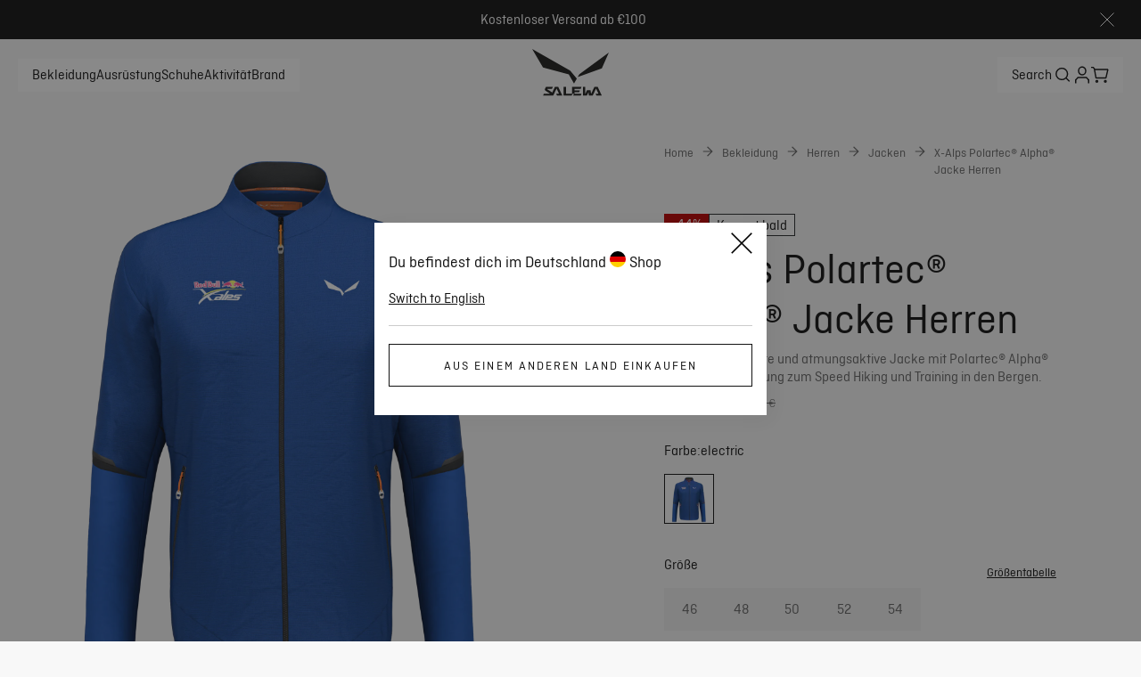

--- FILE ---
content_type: text/css; charset=utf-8
request_url: https://www.salewa.com/_nuxt/entry.CYlf7MYH.css
body_size: 3120
content:
.Vue-Toastification__container{box-sizing:border-box;color:#fff;display:flex;flex-direction:column;min-height:100%;padding:4px;pointer-events:none;position:fixed;width:600px;z-index:9999}@media only screen and (min-width:600px){.Vue-Toastification__container.top-center,.Vue-Toastification__container.top-left,.Vue-Toastification__container.top-right{top:1em}.Vue-Toastification__container.bottom-center,.Vue-Toastification__container.bottom-left,.Vue-Toastification__container.bottom-right{bottom:1em;flex-direction:column-reverse}.Vue-Toastification__container.bottom-left,.Vue-Toastification__container.top-left{left:1em}.Vue-Toastification__container.bottom-left .Vue-Toastification__toast,.Vue-Toastification__container.top-left .Vue-Toastification__toast{margin-right:auto}@supports not (-moz-appearance:none){.Vue-Toastification__container.bottom-left .Vue-Toastification__toast--rtl,.Vue-Toastification__container.top-left .Vue-Toastification__toast--rtl{margin-left:auto;margin-right:unset}}.Vue-Toastification__container.bottom-right,.Vue-Toastification__container.top-right{right:1em}.Vue-Toastification__container.bottom-right .Vue-Toastification__toast,.Vue-Toastification__container.top-right .Vue-Toastification__toast{margin-left:auto}@supports not (-moz-appearance:none){.Vue-Toastification__container.bottom-right .Vue-Toastification__toast--rtl,.Vue-Toastification__container.top-right .Vue-Toastification__toast--rtl{margin-left:unset;margin-right:auto}}.Vue-Toastification__container.bottom-center,.Vue-Toastification__container.top-center{left:50%;margin-left:-300px}.Vue-Toastification__container.bottom-center .Vue-Toastification__toast,.Vue-Toastification__container.top-center .Vue-Toastification__toast{margin-left:auto;margin-right:auto}}@media only screen and (max-width:600px){.Vue-Toastification__container{left:0;margin:0;padding:0;width:100vw}.Vue-Toastification__container .Vue-Toastification__toast{width:100%}.Vue-Toastification__container.top-center,.Vue-Toastification__container.top-left,.Vue-Toastification__container.top-right{top:0}.Vue-Toastification__container.bottom-center,.Vue-Toastification__container.bottom-left,.Vue-Toastification__container.bottom-right{bottom:0;flex-direction:column-reverse}}.Vue-Toastification__toast{border-radius:8px;box-shadow:0 1px 10px #0000001a,0 2px 15px #0000000d;box-sizing:border-box;direction:ltr;display:inline-flex;font-family:Lato,Helvetica,Roboto,Arial,sans-serif;justify-content:space-between;margin-bottom:1rem;max-height:800px;max-width:600px;min-height:64px;min-width:326px;overflow:hidden;padding:22px 24px;pointer-events:auto;position:relative;transform:translateZ(0)}.Vue-Toastification__toast--rtl{direction:rtl}.Vue-Toastification__toast--default{background-color:#1976d2;color:#fff}.Vue-Toastification__toast--info{background-color:#2196f3;color:#fff}.Vue-Toastification__toast--success{background-color:#4caf50;color:#fff}.Vue-Toastification__toast--error{background-color:#ff5252;color:#fff}.Vue-Toastification__toast--warning{background-color:#ffc107;color:#fff}@media only screen and (max-width:600px){.Vue-Toastification__toast{border-radius:0;margin-bottom:.5rem}}.Vue-Toastification__toast-body{flex:1;font-size:16px;line-height:24px;white-space:pre-wrap;word-break:break-word}.Vue-Toastification__toast-component-body{flex:1}.Vue-Toastification__toast.disable-transition{animation:none!important}.Vue-Toastification__close-button{align-items:center;background:transparent;border:none;color:#fff;cursor:pointer;font-size:24px;font-weight:700;line-height:24px;opacity:.3;outline:none;padding:0 0 0 10px;transition:.3s ease;transition:visibility 0s,opacity .2s linear}.Vue-Toastification__close-button:focus,.Vue-Toastification__close-button:hover{opacity:1}.Vue-Toastification__toast:not(:hover) .Vue-Toastification__close-button.show-on-hover{opacity:0}.Vue-Toastification__toast--rtl .Vue-Toastification__close-button{padding-left:unset;padding-right:10px}@keyframes scale-x-frames{0%{transform:scaleX(1)}to{transform:scaleX(0)}}.Vue-Toastification__progress-bar{animation:scale-x-frames linear 1 forwards;background-color:#ffffffb3;bottom:0;height:5px;left:0;position:absolute;transform-origin:left;width:100%;z-index:10000}.Vue-Toastification__toast--rtl .Vue-Toastification__progress-bar{left:unset;right:0;transform-origin:right}.Vue-Toastification__icon{align-items:center;background:transparent;border:none;height:100%;margin:auto 18px auto 0;outline:none;padding:0;transition:.3s ease;width:20px}.Vue-Toastification__toast--rtl .Vue-Toastification__icon{margin:auto 0 auto 18px}@keyframes bounceInRight{0%,60%,75%,90%,to{animation-timing-function:cubic-bezier(.215,.61,.355,1)}0%{opacity:0;transform:translate3d(3000px,0,0)}60%{opacity:1;transform:translate3d(-25px,0,0)}75%{transform:translate3d(10px,0,0)}90%{transform:translate3d(-5px,0,0)}to{transform:none}}@keyframes bounceOutRight{40%{opacity:1;transform:translate3d(-20px,0,0)}to{opacity:0;transform:translate3d(1000px,0,0)}}@keyframes bounceInLeft{0%,60%,75%,90%,to{animation-timing-function:cubic-bezier(.215,.61,.355,1)}0%{opacity:0;transform:translate3d(-3000px,0,0)}60%{opacity:1;transform:translate3d(25px,0,0)}75%{transform:translate3d(-10px,0,0)}90%{transform:translate3d(5px,0,0)}to{transform:none}}@keyframes bounceOutLeft{20%{opacity:1;transform:translate3d(20px,0,0)}to{opacity:0;transform:translate3d(-2000px,0,0)}}@keyframes bounceInUp{0%,60%,75%,90%,to{animation-timing-function:cubic-bezier(.215,.61,.355,1)}0%{opacity:0;transform:translate3d(0,3000px,0)}60%{opacity:1;transform:translate3d(0,-20px,0)}75%{transform:translate3d(0,10px,0)}90%{transform:translate3d(0,-5px,0)}to{transform:translateZ(0)}}@keyframes bounceOutUp{20%{transform:translate3d(0,-10px,0)}40%,45%{opacity:1;transform:translate3d(0,20px,0)}to{opacity:0;transform:translate3d(0,-2000px,0)}}@keyframes bounceInDown{0%,60%,75%,90%,to{animation-timing-function:cubic-bezier(.215,.61,.355,1)}0%{opacity:0;transform:translate3d(0,-3000px,0)}60%{opacity:1;transform:translate3d(0,25px,0)}75%{transform:translate3d(0,-10px,0)}90%{transform:translate3d(0,5px,0)}to{transform:none}}@keyframes bounceOutDown{20%{transform:translate3d(0,10px,0)}40%,45%{opacity:1;transform:translate3d(0,-20px,0)}to{opacity:0;transform:translate3d(0,2000px,0)}}.Vue-Toastification__bounce-enter-active.bottom-left,.Vue-Toastification__bounce-enter-active.top-left{animation-name:bounceInLeft}.Vue-Toastification__bounce-enter-active.bottom-right,.Vue-Toastification__bounce-enter-active.top-right{animation-name:bounceInRight}.Vue-Toastification__bounce-enter-active.top-center{animation-name:bounceInDown}.Vue-Toastification__bounce-enter-active.bottom-center{animation-name:bounceInUp}.Vue-Toastification__bounce-leave-active:not(.disable-transition).bottom-left,.Vue-Toastification__bounce-leave-active:not(.disable-transition).top-left{animation-name:bounceOutLeft}.Vue-Toastification__bounce-leave-active:not(.disable-transition).bottom-right,.Vue-Toastification__bounce-leave-active:not(.disable-transition).top-right{animation-name:bounceOutRight}.Vue-Toastification__bounce-leave-active:not(.disable-transition).top-center{animation-name:bounceOutUp}.Vue-Toastification__bounce-leave-active:not(.disable-transition).bottom-center{animation-name:bounceOutDown}.Vue-Toastification__bounce-enter-active,.Vue-Toastification__bounce-leave-active{animation-duration:.75s;animation-fill-mode:both}.Vue-Toastification__bounce-move{transition-duration:.4s;transition-property:all;transition-timing-function:ease-in-out}@keyframes fadeOutTop{0%{opacity:1;transform:translateY(0)}to{opacity:0;transform:translateY(-50px)}}@keyframes fadeOutLeft{0%{opacity:1;transform:translate(0)}to{opacity:0;transform:translate(-50px)}}@keyframes fadeOutBottom{0%{opacity:1;transform:translateY(0)}to{opacity:0;transform:translateY(50px)}}@keyframes fadeOutRight{0%{opacity:1;transform:translate(0)}to{opacity:0;transform:translate(50px)}}@keyframes fadeInLeft{0%{opacity:0;transform:translate(-50px)}to{opacity:1;transform:translate(0)}}@keyframes fadeInRight{0%{opacity:0;transform:translate(50px)}to{opacity:1;transform:translate(0)}}@keyframes fadeInTop{0%{opacity:0;transform:translateY(-50px)}to{opacity:1;transform:translateY(0)}}@keyframes fadeInBottom{0%{opacity:0;transform:translateY(50px)}to{opacity:1;transform:translateY(0)}}.Vue-Toastification__fade-enter-active.bottom-left,.Vue-Toastification__fade-enter-active.top-left{animation-name:fadeInLeft}.Vue-Toastification__fade-enter-active.bottom-right,.Vue-Toastification__fade-enter-active.top-right{animation-name:fadeInRight}.Vue-Toastification__fade-enter-active.top-center{animation-name:fadeInTop}.Vue-Toastification__fade-enter-active.bottom-center{animation-name:fadeInBottom}.Vue-Toastification__fade-leave-active:not(.disable-transition).bottom-left,.Vue-Toastification__fade-leave-active:not(.disable-transition).top-left{animation-name:fadeOutLeft}.Vue-Toastification__fade-leave-active:not(.disable-transition).bottom-right,.Vue-Toastification__fade-leave-active:not(.disable-transition).top-right{animation-name:fadeOutRight}.Vue-Toastification__fade-leave-active:not(.disable-transition).top-center{animation-name:fadeOutTop}.Vue-Toastification__fade-leave-active:not(.disable-transition).bottom-center{animation-name:fadeOutBottom}.Vue-Toastification__fade-enter-active,.Vue-Toastification__fade-leave-active{animation-duration:.75s;animation-fill-mode:both}.Vue-Toastification__fade-move{transition-duration:.4s;transition-property:all;transition-timing-function:ease-in-out}@keyframes slideInBlurredLeft{0%{filter:blur(40px);opacity:0;transform:translate(-1000px) scaleX(2.5) scaleY(.2);transform-origin:100% 50%}to{filter:blur(0);opacity:1;transform:translate(0) scaleY(1) scaleX(1);transform-origin:50% 50%}}@keyframes slideInBlurredTop{0%{filter:blur(240px);opacity:0;transform:translateY(-1000px) scaleY(2.5) scaleX(.2);transform-origin:50% 0}to{filter:blur(0);opacity:1;transform:translateY(0) scaleY(1) scaleX(1);transform-origin:50% 50%}}@keyframes slideInBlurredRight{0%{filter:blur(40px);opacity:0;transform:translate(1000px) scaleX(2.5) scaleY(.2);transform-origin:0 50%}to{filter:blur(0);opacity:1;transform:translate(0) scaleY(1) scaleX(1);transform-origin:50% 50%}}@keyframes slideInBlurredBottom{0%{filter:blur(240px);opacity:0;transform:translateY(1000px) scaleY(2.5) scaleX(.2);transform-origin:50% 100%}to{filter:blur(0);opacity:1;transform:translateY(0) scaleY(1) scaleX(1);transform-origin:50% 50%}}@keyframes slideOutBlurredTop{0%{filter:blur(0);opacity:1;transform:translateY(0) scaleY(1) scaleX(1);transform-origin:50% 0}to{filter:blur(240px);opacity:0;transform:translateY(-1000px) scaleY(2) scaleX(.2);transform-origin:50% 0}}@keyframes slideOutBlurredBottom{0%{filter:blur(0);opacity:1;transform:translateY(0) scaleY(1) scaleX(1);transform-origin:50% 50%}to{filter:blur(240px);opacity:0;transform:translateY(1000px) scaleY(2) scaleX(.2);transform-origin:50% 100%}}@keyframes slideOutBlurredLeft{0%{filter:blur(0);opacity:1;transform:translate(0) scaleY(1) scaleX(1);transform-origin:50% 50%}to{filter:blur(40px);opacity:0;transform:translate(-1000px) scaleX(2) scaleY(.2);transform-origin:100% 50%}}@keyframes slideOutBlurredRight{0%{filter:blur(0);opacity:1;transform:translate(0) scaleY(1) scaleX(1);transform-origin:50% 50%}to{filter:blur(40px);opacity:0;transform:translate(1000px) scaleX(2) scaleY(.2);transform-origin:0 50%}}.Vue-Toastification__slideBlurred-enter-active.bottom-left,.Vue-Toastification__slideBlurred-enter-active.top-left{animation-name:slideInBlurredLeft}.Vue-Toastification__slideBlurred-enter-active.bottom-right,.Vue-Toastification__slideBlurred-enter-active.top-right{animation-name:slideInBlurredRight}.Vue-Toastification__slideBlurred-enter-active.top-center{animation-name:slideInBlurredTop}.Vue-Toastification__slideBlurred-enter-active.bottom-center{animation-name:slideInBlurredBottom}.Vue-Toastification__slideBlurred-leave-active:not(.disable-transition).bottom-left,.Vue-Toastification__slideBlurred-leave-active:not(.disable-transition).top-left{animation-name:slideOutBlurredLeft}.Vue-Toastification__slideBlurred-leave-active:not(.disable-transition).bottom-right,.Vue-Toastification__slideBlurred-leave-active:not(.disable-transition).top-right{animation-name:slideOutBlurredRight}.Vue-Toastification__slideBlurred-leave-active:not(.disable-transition).top-center{animation-name:slideOutBlurredTop}.Vue-Toastification__slideBlurred-leave-active:not(.disable-transition).bottom-center{animation-name:slideOutBlurredBottom}.Vue-Toastification__slideBlurred-enter-active,.Vue-Toastification__slideBlurred-leave-active{animation-duration:.75s;animation-fill-mode:both}.Vue-Toastification__slideBlurred-move{transition-duration:.4s;transition-property:all;transition-timing-function:ease-in-out}.Vue-Toastification__container{bottom:0;left:0;width:100%}.Vue-Toastification__container .Vue-Toastification__toast--default.network-error{background-color:#db422d;border-radius:12px;font-family:Inter,serif;margin-bottom:40px;margin-left:auto;margin-right:20px;max-width:calc(100% - 40px);min-height:60px;min-width:calc(100% - 40px);padding:16px 11px}@media (min-width:768px){.Vue-Toastification__container .Vue-Toastification__toast--default.network-error{max-width:600px;min-width:326px}}.Vue-Toastification__container .Vue-Toastification__toast--default.network-error .Vue-Toastification__icon.alert-toast-icon{margin:auto 12px auto 0;width:28px}.Vue-Toastification__container .Vue-Toastification__toast--default.network-error .Vue-Toastification__close-button{font-size:42px;font-weight:400;line-height:24px;opacity:1}.Vue-Toastification__container .Vue-Toastification__toast--default.network-error .Vue-Toastification__toast-body{margin-top:1px}.rich-text[data-v-0790b6e2] a{text-decoration:underline}.rich-text[data-v-0790b6e2] p{margin:0}.rich-text[data-v-0790b6e2] ol li,.rich-text ul li[data-v-0790b6e2]{list-style-image:url("data:image/svg+xml;charset=utf-8,%3Csvg xmlns='http://www.w3.org/2000/svg' width='1em' height='1em' fill='none' viewBox='0 0 40 40'%3E%3Cpath fill='currentColor' fill-rule='evenodd' d='M9.58 7.334C11.747 4.704 15.04 2 18.93 2c2.237 0 4.222 1.027 5.718 2.102 1.57 1.128 3.051 2.632 4.367 4.278 2.623 3.28 4.953 7.586 6.143 11.86 1.135 4.078 1.517 9.238-1.426 13.166-3.14 4.19-8.694 5.283-15.432 4.207-5.852-.935-10.044-3.594-12.351-7.616-2.227-3.882-2.298-8.347-1.441-12.216.86-3.89 2.745-7.624 5.072-10.447' clip-rule='evenodd'/%3E%3C/svg%3E")}.full-headlines[data-v-0790b6e2] h1,.full-headlines[data-v-0790b6e2] h2,.full-headlines[data-v-0790b6e2] h3,.full-headlines[data-v-0790b6e2] h4,.full-headlines[data-v-0790b6e2] h5,.full-headlines[data-v-0790b6e2] h6{-webkit-line-clamp:unset}.rich-text[data-v-0790b6e2] a,.rich-text[data-v-0790b6e2] strong{color:var(--secondary-text-color)}.rich-text[data-v-0790b6e2] ol,.rich-text ul[data-v-0790b6e2]{margin-top:14px}.rich-text[data-v-0790b6e2] ol li,.rich-text ul li[data-v-0790b6e2]{color:var(--secondary-text-color);line-height:1.25;list-style-image:none;margin-bottom:14px}.rich-text[data-v-0790b6e2] h1,.rich-text[data-v-0790b6e2] h2,.rich-text[data-v-0790b6e2] h3,.rich-text[data-v-0790b6e2] h4,.rich-text[data-v-0790b6e2] h5,.rich-text[data-v-0790b6e2] h6{line-height:1.25em;margin-bottom:15px}.rich-text[data-v-0790b6e2] h1,.rich-text[data-v-0790b6e2] h2,.rich-text[data-v-0790b6e2] h3,.rich-text[data-v-0790b6e2] h4,.rich-text[data-v-0790b6e2] h5,.rich-text[data-v-0790b6e2] h6{display:-webkit-box;margin:0;padding:0;-webkit-line-clamp:2;-webkit-box-orient:vertical;color:var(--secondary-text-color);overflow:hidden;text-overflow:ellipsis}.rich-text[data-v-0790b6e2] h1{font-size:1.75rem;font-style:normal;line-height:2.125rem}@media (min-width:1024px){.rich-text[data-v-0790b6e2] h1{font-size:3rem;line-height:3.5rem}}.rich-text[data-v-0790b6e2] h2{font-size:1.5rem;font-style:normal;line-height:2rem}@media (min-width:1024px){.rich-text[data-v-0790b6e2] h2{font-size:2.5rem;line-height:2.75rem}}.rich-text[data-v-0790b6e2] h3{font-size:1.375rem;font-style:normal;line-height:1.875rem}@media (min-width:1024px){.rich-text[data-v-0790b6e2] h3{font-size:2rem;line-height:2.375rem}}.rich-text[data-v-0790b6e2] h4{font-size:1.25rem;font-style:normal;line-height:1.75rem}@media (min-width:1024px){.rich-text[data-v-0790b6e2] h4{font-size:1.5rem;line-height:2rem}}.rich-text[data-v-0790b6e2] h5{font-size:20px}@media (min-width:1024px){.rich-text[data-v-0790b6e2] h5{font-size:24px}}.rich-text[data-v-0790b6e2] h6{font-size:18px}@media (min-width:1024px){.rich-text[data-v-0790b6e2] h6{font-size:20px}}.ui-icon[data-v-dbb06771]{align-items:center;display:inline-flex;height:1em;justify-content:center;width:1em}.ui-icon[data-v-dbb06771] svg{height:inherit;width:inherit}.ui-icon.disabled[data-v-dbb06771]{cursor:default}.ui-button[data-v-e5d8bb6f]{align-items:center;border:none;border-radius:var(--default-border-radius);cursor:pointer;display:inline-flex;font-stretch:normal;gap:8px;justify-content:center;letter-spacing:normal;line-height:1.5;max-height:48px;min-width:-moz-fit-content;min-width:fit-content;padding:12px 16px;position:relative;text-decoration:none;-webkit-user-select:none;-moz-user-select:none;user-select:none}.ui-button[data-v-e5d8bb6f]:disabled{cursor:default}.ui-button.icon-only[data-v-e5d8bb6f]{border-radius:var(--default-border-radius)}.ui-button[data-v-e5d8bb6f]{font-family:Ciutadella,Ciutadella-fallback,sans-serif;font-size:.875rem;font-style:normal;letter-spacing:2.1px;line-height:150%;padding:13px 16px;text-transform:uppercase}.ui-button.primary-light[data-v-e5d8bb6f]{background-color:var(--primary-cta-bg-color);color:var(--primary-cta-text-color)}.ui-button.primary-light[data-v-e5d8bb6f]:active:enabled,.ui-button.primary-light[data-v-e5d8bb6f]:hover:enabled{background-color:var(--primary-cta-hover-bg-color);color:var(--primary-cta-hover-text-color)}.ui-button.primary-light[data-v-e5d8bb6f]:focus:enabled{outline:1px solid var(--primary-cta-bg-color)}.ui-button.primary-light[data-v-e5d8bb6f]:disabled{background-color:var(--primary-cta-inactive-bg-color);color:var(--primary-cta-inactive-text-color)}.ui-button.secondary-light[data-v-e5d8bb6f]{background-color:transparent;border:1px solid var(--secondary-cta-text-color);color:var(--secondary-cta-text-color)}.ui-button.secondary-light[data-v-e5d8bb6f]:active:enabled,.ui-button.secondary-light[data-v-e5d8bb6f]:hover:enabled{background-color:var(--secondary-cta-hover-bg-color);color:var(--secondary-cta-hover-text-color)}.ui-button.secondary-light[data-v-e5d8bb6f]:focus:enabled{outline:1px solid var(--secondary-cta-bg-color)}.ui-button.secondary-light[data-v-e5d8bb6f]:disabled{background-color:var(--secondary-cta-inactive-bg-color);color:var(--secondary-cta-inactive-text-color)}.ui-button.tertiary-light[data-v-e5d8bb6f]{background-color:var(--tetriary-cta-bg-color);color:var(--tetriary-cta-text-color)}.ui-button.tertiary-light[data-v-e5d8bb6f]:active:enabled,.ui-button.tertiary-light[data-v-e5d8bb6f]:hover:enabled{background-color:var(--tetriary-cta-hover-bg-color);color:var(--tetriary-cta-hover-text-color)}.ui-button.tertiary-light[data-v-e5d8bb6f]:focus:enabled{outline:1px solid var(--tetriary-cta-text-color)}.ui-button.tertiary-light[data-v-e5d8bb6f]:disabled{background-color:var(--tetriary-cta-inactive-bg-color);color:var(--tetriary-cta-inactive-text-color)}.ui-button.primary-dark[data-v-e5d8bb6f]{background-color:var(--dark-primary-cta-bg-color);color:var(--dark-primary-cta-text-color)}.ui-button.primary-dark[data-v-e5d8bb6f]:active:enabled,.ui-button.primary-dark[data-v-e5d8bb6f]:hover:enabled{background-color:var(--dark-primary-cta-hover-bg-color);color:var(--dark-primary-cta-hover-text-color)}.ui-button.primary-dark[data-v-e5d8bb6f]:focus:enabled{outline:1px solid var(--dark-primary-cta-bg-color)}.ui-button.primary-dark[data-v-e5d8bb6f]:disabled{background-color:var(--dark-primary-cta-inactive-bg-color);color:var(--dark-primary-cta-inactive-text-color)}.ui-button.secondary-dark[data-v-e5d8bb6f]{background-color:transparent;border:1px solid var(--dark-secondary-cta-text-color);color:var(--dark-secondary-cta-text-color)}.ui-button.secondary-dark[data-v-e5d8bb6f]:active:enabled,.ui-button.secondary-dark[data-v-e5d8bb6f]:hover:enabled{background-color:var(--dark-secondary-cta-hover-bg-color);color:var(--dark-secondary-cta-hover-text-color)}.ui-button.secondary-dark[data-v-e5d8bb6f]:focus:enabled{outline:1px solid var(--dark-secondary-cta-bg-color)}.ui-button.secondary-dark[data-v-e5d8bb6f]:disabled{background-color:var(--dark-secondary-cta-inactive-bg-color);color:var(--dark-secondary-cta-inactive-text-color)}.ui-button.tetriary-dark[data-v-e5d8bb6f]{background-color:var(--dark-tetriary-cta-bg-color);color:var(--dark-tetriary-cta-text-color)}.ui-button.tetriary-dark[data-v-e5d8bb6f]:active:enabled,.ui-button.tetriary-dark[data-v-e5d8bb6f]:hover:enabled{background-color:var(--dark-tetriary-cta-hover-bg-color);color:var(--dark-tetriary-cta-hover-text-color)}.ui-button.tetriary-dark[data-v-e5d8bb6f]:focus:enabled{outline:1px solid var(--dark-tetriary-cta-text-color)}.ui-button.tetriary-dark[data-v-e5d8bb6f]:disabled{background-color:var(--dark-tetriary-cta-inactive-bg-color);color:var(--dark-tetriary-cta-inactive-text-color)}.wide[data-v-e5d8bb6f]{width:100%}.ui-icon[data-v-e5d8bb6f]{font-size:24px}.slim[data-v-e5d8bb6f]{height:44px;padding:8px 20px}.confirmation-page-message[data-v-aab9b639]{display:flex;flex-direction:column;gap:16px;grid-area:text}.confirmation-page-message .cta[data-v-aab9b639]{margin-top:34px}.confirmation-page-message .description[data-v-aab9b639]{font-size:1.125rem;font-style:normal;line-height:133%}@media (min-width:1024px){.confirmation-page-message[data-v-aab9b639]{gap:42px}.confirmation-page-message .cta[data-v-aab9b639]{margin-top:0}}.confirmation-page-message .description[data-v-aab9b639]{color:var(--secondary-text-color)}.ui-image[data-v-a83200f1]{border-radius:var(--ui-image-border-radius);height:100%;overflow:hidden;position:relative;width:100%}.ui-image img[data-v-a83200f1]{display:block;height:100%;-o-object-fit:cover;object-fit:cover;width:100%}.image-overlay[data-v-a83200f1]{background:var(--overlay-dark);top:0;right:0;bottom:0;left:0;position:absolute}.confirmation-page[data-v-37c0b96c]{display:grid;gap:32px;grid-template-areas:"text" "image" "additional-info";grid-template-columns:1fr;padding:32px 0}@media (min-width:1024px){.confirmation-page[data-v-37c0b96c]{display:grid;grid-template-areas:"text image" "additional-info image";grid-template-columns:repeat(2,1fr);padding:0}}.confirmation-page .text-content[data-v-37c0b96c]{grid-area:text}@media (min-width:1024px){.confirmation-page:has(.additional-info-content:empty) .text-content[data-v-37c0b96c]{align-self:center;grid-row:1/3}}.confirmation-page .additional-info-content[data-v-37c0b96c]{grid-area:additional-info}.confirmation-page .additional-info-content[data-v-37c0b96c]:empty{display:none}.confirmation-page .image-content[data-v-37c0b96c]{grid-area:image}@media (min-width:1024px){.confirmation-page .image-content[data-v-37c0b96c]{min-height:700px}}.confirmation-page .content[data-v-37c0b96c]{padding-inline:20px}@media (min-width:1024px){.confirmation-page .content[data-v-37c0b96c]{padding-inline:40px}}.error-json[data-v-1b33525d]{background:#fff;border-radius:4px;font-family:monospace;font-size:.9rem;overflow-x:auto;padding:.5rem;white-space:pre-wrap}


--- FILE ---
content_type: text/css; charset=utf-8
request_url: https://www.salewa.com/_nuxt/UiOverlay.BY-bPB_z.css
body_size: -204
content:
.overlay[data-v-55e8a299]{background:#2c3e50;bottom:0;content:"";cursor:pointer;left:0;opacity:.6;position:fixed;right:0;top:0;z-index:calc(var(--modal-z-index) - 1)}.overlay .ui-loader[data-v-55e8a299]{border:5px solid var(--brand-white);border-bottom:5px solid transparent;left:50%;position:fixed;top:50%}.header-overlay[data-v-55e8a299]{z-index:calc(var(--header-z-index) - 1)}.login-overlay[data-v-55e8a299]{z-index:calc(var(--modal-z-index))}


--- FILE ---
content_type: text/css; charset=utf-8
request_url: https://www.salewa.com/_nuxt/UiLoader.DaT8RJih.css
body_size: -135
content:
.ui-loader[data-v-320ea854]{animation:rotation-320ea854 1s linear infinite;border:.2rem solid #4e5154;border-bottom-color:transparent;border-radius:50%;box-sizing:border-box;display:inline-block;height:48px;width:48px}@keyframes rotation-320ea854{0%{transform:rotate(0)}to{transform:rotate(1turn)}}


--- FILE ---
content_type: text/css; charset=utf-8
request_url: https://www.salewa.com/_nuxt/getToast.D0riE5ms.css
body_size: -147
content:
.toast-icon[data-v-57a00eb1]{background:url("data:image/svg+xml;charset=utf-8,%3Csvg xmlns='http://www.w3.org/2000/svg' width='24' height='24' fill='none' viewBox='0 0 24 24'%3E%3Cpath stroke='%23fff' stroke-linejoin='round' stroke-width='2' d='m3 21 9-9m0 0 9 9m-9-9L3 3m9 9 9-9'/%3E%3C/svg%3E");background-position:100%;background-repeat:no-repeat;display:inline-block;height:24px;margin-left:10px;width:24px}


--- FILE ---
content_type: text/css; charset=utf-8
request_url: https://www.salewa.com/_nuxt/UiTooltip.BvX9QrNe.css
body_size: -76
content:
.tooltip-box[data-v-d62adb97]{display:inline-block;position:relative}.tooltip-box .item[data-v-d62adb97]{cursor:pointer}.tooltip-box .item:active+.tooltip[data-v-d62adb97],.tooltip-box .item:hover+.tooltip[data-v-d62adb97],.tooltip-box .tooltip[data-v-d62adb97]:hover{opacity:1;visibility:visible}.tooltip-box .tooltip[data-v-d62adb97]{background:var(--brand-white);border-radius:var(--default-border-radius);box-shadow:4px 4px 20px 0 var(--ui-separator);margin-left:-10px;margin-top:-10px;opacity:0;padding:16px;position:absolute;transition:visibility 0s,opacity .5s linear;visibility:hidden;width:320px;z-index:1}.tooltip-box .tooltip[data-v-d62adb97]:hover{opacity:1}.activities[data-v-d62adb97]{position:relative}.activities .tooltip[data-v-d62adb97]{background:var(--disabled-size-background);border-radius:var(--default-border-radius);box-shadow:none;color:var(--tertiary-text-color);left:50%;margin-left:0;margin-top:10px;padding:2px 10px;position:absolute;transform:translate(-50%);width:auto}.activities .tooltip[data-v-d62adb97]:after{border-bottom:6px solid var(--disabled-size-background);border-left:6px solid transparent;border-right:6px solid transparent;content:"";left:50%;position:absolute;top:-6px;transform:translate(-50%)}


--- FILE ---
content_type: text/css; charset=utf-8
request_url: https://www.salewa.com/_nuxt/UiSkeleton.C7ZdKK4v.css
body_size: -202
content:
.skeleton[data-v-e3727ccf]{animation:pulse-e3727ccf 1.2s ease-in-out infinite;background:linear-gradient(-90deg,#efefef,#fcfcfc 50%,#efefef);background-size:400% 400%;height:100%;top:0;right:0;bottom:0;left:0;position:absolute;width:100%}@keyframes pulse-e3727ccf{0%{background-position:0 0}to{background-position:-135% 0}}


--- FILE ---
content_type: text/css; charset=utf-8
request_url: https://www.salewa.com/_nuxt/product.Drx5Z_PX.css
body_size: -333
content:
.product-layout-body{background-color:var(--secondary-background-color)}


--- FILE ---
content_type: text/css; charset=utf-8
request_url: https://www.salewa.com/_nuxt/UiVideoPlayer.eRTEfIgR.css
body_size: -4
content:
.video-player[data-v-d13fe92b]{position:relative;width:100%}.video-player .overlay[data-v-d13fe92b]{height:100%;position:absolute;top:0;width:100%}.video-player .overlay .thumbnail[data-v-d13fe92b]{height:100%;width:100%}.video-player .overlay .thumbnail .play-pause[data-v-d13fe92b]{cursor:pointer;top:0;right:0;bottom:0;left:0;margin:auto;position:absolute}.video-player .controls[data-v-d13fe92b]{align-items:center;bottom:20px;display:flex;justify-content:center;left:0;margin:0 auto;position:absolute;right:0;width:97%;z-index:2}.video-player .controls .progress[data-v-d13fe92b]{background-color:#999b9f99;border-radius:6px;height:6px;width:100%}.video-player .controls .progress--filled[data-v-d13fe92b]{border-radius:6px;height:100%;transition:.3s linear;transition-property:width}.video-player .controls button[data-v-d13fe92b]{all:unset;align-items:center;cursor:pointer;display:flex;justify-content:center;width:40px}.video-player .overlay .thumbnail[data-v-d13fe92b]{background-color:var(--background-color)}.video-player .overlay .thumbnail .play-pause[data-v-d13fe92b]{border:2px solid var(--background-color);color:var(--background-color);height:40px;padding:20px;width:40px}@media (min-width:1024px){.video-player .overlay .thumbnail .play-pause[data-v-d13fe92b]{height:80px;width:80px}}.video-player .overlay .thumbnail .play-pause .ui-icon[data-v-d13fe92b]{height:100%;width:100%}.video-player .controls[data-v-d13fe92b]{color:var(--background-color)}.video-player .controls .progress--filled[data-v-d13fe92b]{background-color:#ffffffe6}.video-player.image-gallery .controls[data-v-d13fe92b],.video-player.image-gallery-modal .controls[data-v-d13fe92b]{background:#0003;border-radius:10px}@media (max-width:1023px){.video-player.image-gallery .controls[data-v-d13fe92b]{bottom:35px}}


--- FILE ---
content_type: text/css; charset=utf-8
request_url: https://www.salewa.com/_nuxt/ViewsProduct.w655clc8.css
body_size: 3558
content:
@media (min-width:1024px){.image-gallery-close-button[data-v-f89283f0],.image-gallery-navigation-button[data-v-f89283f0]{max-height:56px;padding:8px}.image-gallery-close-button[data-v-f89283f0] .ui-icon,.image-gallery-navigation-button[data-v-f89283f0] .ui-icon{font-size:40px}}.image-gallery-close-button.ui-button.secondary-light[data-v-f89283f0]{border:none}.image-gallery-next-button[data-v-f89283f0]{rotate:180deg}.image-gallery-hidden-button[data-v-f89283f0]{visibility:hidden}.image-gallery-header[data-v-f89283f0]{align-items:center;display:flex;justify-content:space-between;padding:0 20px;z-index:2}@media (orientation:landscape) and (max-width:1023px){.image-gallery-header[data-v-f89283f0]{left:0;position:fixed;right:0;top:20px}}@media (min-width:1024px){.image-gallery-header[data-v-f89283f0]{align-items:flex-start;left:0;padding-left:40px;padding-right:28px;position:fixed;right:0;top:42px}}.image-gallery-header .image-gallery-pagination-fraction[data-v-f89283f0]{font-size:var(--font-size--xs)}.image-gallery-content[data-v-f89283f0]{display:flex;flex-direction:column;height:100%;justify-content:center;margin-top:52px;max-height:100%;min-height:1px}@media (orientation:landscape) and (max-width:1023px){.image-gallery-content[data-v-f89283f0]{margin-top:0}}@media (min-width:1024px){.image-gallery-content[data-v-f89283f0]{margin-top:0}}.image-gallery-content .image-gallery-container[data-v-f89283f0]{align-items:center;aspect-ratio:1;display:flex;gap:72px;height:100%;justify-content:center;margin:0 auto;max-width:100%;min-height:1px;width:100%}.image-gallery-content .image-gallery-container .image-gallery-swiper-container[data-v-f89283f0]{aspect-ratio:1;height:100%;max-height:100%;position:relative}.image-gallery-content .image-gallery-container .image-gallery-swiper-container .image-gallery-swiper[data-v-f89283f0]{aspect-ratio:1;border-radius:var(--default-border-radius);top:0;right:0;bottom:0;left:0;max-height:100%;overflow:hidden;padding:0 6px;position:absolute}@media (min-width:1024px){.image-gallery-content .image-gallery-container .image-gallery-swiper-container .image-gallery-swiper[data-v-f89283f0]{padding:0}}.image-gallery-footer[data-v-f89283f0]{margin-top:28px}@media (orientation:landscape) and (max-width:1023px){.image-gallery-footer[data-v-f89283f0]{right:0;left:0;bottom:10px;position:fixed;top:auto;z-index:1}}.image-gallery-footer .image-gallery-thumbs[data-v-f89283f0]{box-sizing:border-box;height:52px}.image-gallery-footer .image-gallery-thumbs swiper-slide[data-v-f89283f0]{height:100%;width:52px}.image-gallery-footer .image-gallery-thumbs .swiper-slide-visible[data-v-f89283f0]{background-color:var(--product-main-thumbnail-background);opacity:.6}.image-gallery-footer .image-gallery-thumbs .swiper-slide-thumb-active[data-v-f89283f0]{opacity:1}.image-gallery-footer .image-gallery-pagination-bullets[data-v-f89283f0]{margin:28px auto 0;width:-moz-fit-content;width:fit-content}.image-gallery-footer .image-gallery-pagination-bullets-container[data-v-f89283f0]{align-items:center;background-color:var(--brand-light-grey);border-radius:var(--default-border-radius);display:flex;gap:4px;justify-content:center;padding:2px}.image-gallery-footer .image-gallery-pagination-bullets-container[data-v-f89283f0] .swiper-pagination-bullet{background-clip:content-box;background-color:var(--ui-inactive);border-radius:var(--circle-border);display:inline-block;height:6px;margin:5px;width:6px}.image-gallery-footer .image-gallery-pagination-bullets-container[data-v-f89283f0] .swiper-pagination-bullet-active{background-color:var(--brand-blackout);height:12px;margin:2px;width:12px}.image-gallery-video-icon[data-v-f89283f0]{box-sizing:border-box;height:100%;padding:10px;width:100%}.modal[data-v-2b3502eb]{background-color:var(--brand-white);top:0;right:0;bottom:0;left:0;position:fixed;z-index:var(--modal-z-index)}.modal-container[data-v-2b3502eb]{display:flex;flex-direction:column;height:100%;justify-content:space-between;padding:20px 0 32px}@media (min-width:1024px){.modal-container[data-v-2b3502eb]{padding:42px 40px}}.ui-gallery{display:inline-block;width:100%}.ui-gallery .image-container,.ui-gallery .main-image{overflow:hidden}.ui-gallery .main-image{height:100%;margin-bottom:8px;position:relative;width:100%}.ui-gallery .main-image .zoom-icon-wrapper{bottom:0;cursor:pointer;padding:20px;position:absolute;right:0}.ui-gallery .main-image .zoom-icon-wrapper .zoom-icon{align-items:center;background-color:var(--background-color);display:flex;font-size:24px;justify-content:center;padding:5px}.ui-gallery .previews{display:grid;gap:8px;grid-template-columns:repeat(2,1fr)}.ui-gallery .image-container.video{grid-column:span 2}.ui-gallery .placeholder{background-color:var(--brand-light-grey);border-radius:var(--default-border-radius)}.activities-list[data-v-a7212bbb]{display:flex;gap:8px}.activity-icon-wrapper[data-v-a7212bbb]{background:var(--disabled-size-background);border-radius:var(--circle-border);display:flex;padding:10px}.activity-icon-wrapper .ui-icon[data-v-a7212bbb]{height:34px;width:34px}.activity-tooltip[data-v-a7212bbb]{align-items:center;background:var(--disabled-size-background);display:flex;gap:10px;justify-content:center;padding:2px 10px 0}.ui-product-description[data-v-7586e6bc]{font-size:1.125rem;font-style:normal;line-height:133%;margin:0;padding:0}@media (min-width:1024px){.ui-product-description[data-v-7586e6bc]{font-size:1.25rem;font-style:normal;line-height:140%}}.ui-pdp-mobile-slider[data-v-59e3ee5c]{overflow:hidden;position:relative;width:calc(100vw - 40px)}.ui-pdp-mobile-slider swiper-container[data-v-59e3ee5c]::part(wrapper){align-items:center}.ui-pdp-mobile-slider .slider-pagination-bullets[data-v-59e3ee5c]{bottom:0;margin-bottom:8px;margin-left:10px;position:absolute;z-index:var(--slider-pagination-z-index)}.color-container[data-v-a1b9f3ff]{display:flex;gap:6px;padding-bottom:16px}.table[data-v-61be9851]{--background-color:#fff;--shadow-color:rgba(34,34,34,.3);--shadow-size:.75em;--transparent:hsla(0,0%,100%,0);--table-wrapper-padding:0;--column-cell-padding:12px;--column-table-padding:0;--column-last-cell-border-bottom:0;--row-cell-padding:12px;--row-table-padding:0;--row-last-cell-border-bottom:0;--table-wrapper-border-radius:0;--border-bottom:1px solid #d9d7ce;background:linear-gradient(to right,var(--background-color),var(--background-color),var(--transparent) calc(var(--shadow-size)*2)),radial-gradient(farthest-side at 0 50%,var(--shadow-color),var(--transparent)),linear-gradient(to left,var(--background-color),var(--background-color),var(--transparent) calc(var(--shadow-size)*2)),radial-gradient(farthest-side at 100% 50%,var(--shadow-color),var(--transparent)) 100%;background-attachment:local,scroll,local,scroll;background-color:var(--background-color);background-repeat:no-repeat;background-size:100% 100%,var(--shadow-size) 100%,100% 100%,var(--shadow-size) 100%;border-radius:var(--table-wrapper-border-radius);overflow-x:auto;overflow-y:hidden;padding:var(--table-wrapper-padding)}.ui-size-chart-table[data-v-61be9851]{border-collapse:collapse;border-spacing:0}.ui-size-chart-table th[data-v-61be9851]{text-transform:capitalize}.ui-size-chart-table th span[data-v-61be9851]{display:inline-block}.ui-size-chart-table .subTitle[data-v-61be9851]{font-weight:400}.ui-size-chart-table .subTitle[data-v-61be9851],.ui-size-chart-table td[data-v-61be9851]{text-align:center;white-space:nowrap}.row .ui-size-chart-table[data-v-61be9851]{white-space:nowrap;width:100%}.row .ui-size-chart-table .subTitle[data-v-61be9851]{margin-left:6px}.row .ui-size-chart-table tr[data-v-61be9851]{border-bottom:var(--border-bottom)}.row .ui-size-chart-table tr td[data-v-61be9851],.row .ui-size-chart-table tr th[data-v-61be9851]{padding:var(--row-cell-padding)}.row .ui-size-chart-table tr:first-child td[data-v-61be9851],.row .ui-size-chart-table tr:first-child th[data-v-61be9851]{padding-top:var(--row-table-padding)}.row .ui-size-chart-table tr[data-v-61be9851]:last-child{border-bottom:var(--row-last-cell-border-bottom)}.row .ui-size-chart-table tr:last-child td[data-v-61be9851],.row .ui-size-chart-table tr:last-child th[data-v-61be9851]{padding-bottom:var(--row-table-padding)}.row .ui-size-chart-table tr td[data-v-61be9851]:last-child{padding-right:var(--row-table-padding)}.row .ui-size-chart-table tr th[data-v-61be9851]{padding-left:var(--row-table-padding);text-align:left}.column .ui-size-chart-table[data-v-61be9851]{display:flex;flex-direction:column}.column .ui-size-chart-table tbody[data-v-61be9851]{display:flex;position:relative}.column .ui-size-chart-table tr[data-v-61be9851]{display:flex;flex:1;flex-direction:column}.column .ui-size-chart-table tr td[data-v-61be9851],.column .ui-size-chart-table tr th[data-v-61be9851]{border-bottom:var(--border-bottom);padding:var(--column-cell-padding)}.column .ui-size-chart-table tr td[data-v-61be9851]:last-child,.column .ui-size-chart-table tr th[data-v-61be9851]:last-child{border-bottom:var(--column-last-cell-border-bottom)}.column .ui-size-chart-table tr:first-child td[data-v-61be9851],.column .ui-size-chart-table tr:first-child th[data-v-61be9851]{padding-left:var(--column-table-padding)}.column .ui-size-chart-table tr:last-child td[data-v-61be9851],.column .ui-size-chart-table tr:last-child th[data-v-61be9851]{padding-right:var(--column-table-padding)}.column .ui-size-chart-table tr th[data-v-61be9851]{height:100%;padding-top:var(--column-table-padding)}.column .ui-size-chart-table tr td[data-v-61be9851]:last-child{padding-bottom:var(--column-table-padding)}.table-name[data-v-61be9851]{font-size:1rem;font-style:normal;font-weight:400;line-height:125%;margin:0 0 20px 20px}.table[data-v-61be9851]{--column-cell-padding:8px;--row-cell-padding:8px;--column-table-padding:8px;--row-table-padding:8px;--border-bottom:none;--shadow-color:#fff;--shadow-size:0;background:none;padding:0 20px}.table .table-name[data-v-61be9851]{font-size:1.25rem;font-style:normal;font-weight:400;line-height:1.75rem;margin-bottom:20px;margin-top:0}@media (min-width:1024px){.table .table-name[data-v-61be9851]{font-size:1.5rem;line-height:2rem}}.table .ui-size-chart-table[data-v-61be9851]{border-collapse:separate;empty-cells:show}@media (min-width:1024px){.table .ui-size-chart-table[data-v-61be9851]{overflow-x:auto}}.table .ui-size-chart-table tr[data-v-61be9851]{empty-cells:show}.table .ui-size-chart-table tr tr[data-v-61be9851]:empty{background-color:var(--brand-off-white)}.table .ui-size-chart-table tr th[data-v-61be9851]{empty-cells:show;font-weight:400}.table .ui-size-chart-table tr td[data-v-61be9851]:empty{background-color:var(--brand-off-white)}.table .filled[data-v-61be9851]{background-color:var(--brand-off-white)}.table .bold[data-v-61be9851]{font-weight:500}.table[data-v-61be9851]:before{background:linear-gradient(270deg,#fff0 0,#fff 67.19%,#fff);content:"";height:100%;left:0;position:absolute;top:0;width:20px}.table[data-v-61be9851]:after{background:linear-gradient(90deg,#fff0 0,#fff 67.19%,#fff);content:"";height:100%;position:absolute;right:0;top:0;width:20px}.open-button[data-v-93939266]{all:unset;color:var(--text-color);cursor:pointer;font-size:.875rem;font-style:normal;line-height:140%;text-decoration:underline}.size-chart[data-v-93939266]{display:grid;grid-template-areas:"image" "description" "tables";padding:0 20px 20px}@media (min-width:1024px){.size-chart[data-v-93939266]{gap:20px;grid-auto-rows:minmax(0,auto) 1fr;grid-template-areas:"image tables";grid-template-columns:minmax(0,auto) minmax(0,1fr)}}.size-chart .tables[data-v-93939266]{display:flex;flex-direction:column;gap:20px;grid-area:tables;margin:20px -20px;overflow:hidden;position:relative}@media (min-width:1024px){.size-chart .tables[data-v-93939266]{margin:0 -20px}}.size-chart .image[data-v-93939266]{align-items:center;display:flex;flex-direction:column;gap:20px;grid-area:image;justify-content:center}.size-chart .image img[data-v-93939266]{height:auto;max-width:300px;-o-object-fit:contain;object-fit:contain;-o-object-position:top;object-position:top;width:100%}@media (min-width:1024px){.size-chart .image[data-v-93939266]{display:flex;flex-direction:column;margin-top:0;width:300px}}.size-chart .description[data-v-93939266]{color:var(--secondary-text-color);font-size:.875rem;font-style:normal;line-height:140%;width:100%}@media (min-width:1024px){.size-chart .description[data-v-93939266]{margin-top:0;width:200px}}.container-row[data-v-2e987474]{display:inline-flex;flex-wrap:wrap;gap:8px;width:100%}.container-grid[data-v-2e987474]{display:grid;gap:8px;grid-template-columns:repeat(3,101px)}@media (min-width:1024px){.container-grid[data-v-2e987474]{grid-template-columns:repeat(3,134.7px)}}.variant-button[data-v-2e987474]{align-items:center;background-color:transparent;border:1px solid var(--ui-inactive);border-radius:var(--default-border-radius);color:var(--brand-blackout);cursor:pointer;display:flex;font-size:var(--font-size--s);font-style:normal;font-weight:var(--font-weight--medium);justify-content:center;max-width:57.6px;min-width:57.6px;width:100%}@media (min-width:1024px){.variant-button[data-v-2e987474]{max-width:81.6px}}.variant-button__uni[data-v-2e987474]{max-width:101px}@media (min-width:1024px){.variant-button__uni[data-v-2e987474]{max-width:134.7px}}.variant-button__active[data-v-2e987474]{background-color:rgba(var(--rgb-brand-petrol),.15);border:2px solid var(--brand-blackout)}.variant-button__disabled[data-v-2e987474]{border:1px solid var(--ui-inactive);color:rgba(var(--rgb-ui-inactive),.5)}.variant-button[data-v-2e987474]:hover{background-color:rgba(var(--rgb-brand-petrol),.1)}.variant-button[data-v-2e987474]{background-color:var(--background-color);border:none;color:var(--size-button-color);font-family:inherit;font-weight:400;height:48px;line-height:48px;white-space:nowrap;width:48px}.variant-button__active[data-v-2e987474],.variant-button__active[data-v-2e987474]:hover{border:1px solid var(--selected-border-color)}.variant-button__disabled[data-v-2e987474]{background-color:var(--disabled-size-background);color:var(--secondary-text-color)}.size-and-chart-container[data-v-adc11bba]{align-items:center;display:flex;justify-content:space-between}.size-and-chart-container p[data-v-adc11bba]{margin:0 0 16px}.ui-out-of-stock[data-v-2ef25b29]{background:var(--brand-light-grey);border-radius:var(--default-border-radius);display:flex;flex-direction:column;font-size:var(--font-size--s);gap:16px;padding:20px}.ui-out-of-stock .title[data-v-2ef25b29]{color:var(--brand-blackout);font-weight:var(--font-weight--medium);margin:0}.ui-out-of-stock .subtitle[data-v-2ef25b29]{color:var(--ui-copy);font-weight:var(--font-weight--normal);margin:0}.wrapper[data-v-313070cd]{align-items:center;display:flex;gap:5px}.wrapper[data-v-313070cd]:first-of-type{padding-bottom:8px}.wrapper[data-v-313070cd]>*{color:#595959;font-size:var(--font-size--xs);font-style:normal;font-weight:var(--font-weight--normal);line-height:20px}.icon[data-v-313070cd]{color:unset;font-size:24px}.features-container[data-v-68e875a8]{display:flex;flex-direction:column;flex-grow:1;max-width:100%}@media (min-width:1024px){.features-container[data-v-68e875a8]{padding:0}}.label-description-block p[data-v-9ad4014b]{color:var(--secondary-text-color);font-size:1rem;font-style:normal;line-height:125%;margin:0}.label-description-block .label[data-v-9ad4014b]{color:var(--text-color);font-size:1.25rem;font-style:normal;line-height:140%;margin-bottom:8px}.product-specifications .grid[data-v-f464231c]{display:grid;gap:23px;grid-template-columns:minmax(0,1fr)}.product-specifications .grid .item[data-v-f464231c]{border-bottom:1px solid var(--brand-light-gray);padding-bottom:24px}.product-specifications .grid .item[data-v-f464231c]:last-of-type{border-bottom:unset}@media (min-width:1024px){.product-specifications .grid .item[data-v-f464231c]{border:unset;padding-bottom:0}.product-specifications .grid[data-v-f464231c]{grid-template-columns:1fr 2fr 1fr}}@media (min-width:1024px){.product-specifications .grid[data-v-f464231c]>:nth-child(3n+1){padding-right:48px}.product-specifications .grid[data-v-f464231c]>:nth-child(3n+2){border-left:1px solid var(--brand-light-gray);padding-left:48px}.product-specifications .grid[data-v-f464231c]>:nth-child(3n+3){border-left:1px solid var(--brand-light-gray);padding-left:48px}}.product-specifications .grid-specifications[data-v-f464231c]{gap:2px}@media (min-width:1024px){.product-specifications .grid-specifications[data-v-f464231c]{gap:23px}}@media (max-width:767px){.product-specifications[data-v-f464231c] .label-description-block p{font-size:1.125rem;font-style:normal;line-height:133%}}table[data-v-85a41252]{border-collapse:collapse;width:100%}@media (min-width:1024px){table[data-v-85a41252]{width:auto}}table th[data-v-85a41252]{font-size:1.125rem;font-style:normal;font-weight:400;line-height:133%;padding-bottom:25px;padding-right:20px;white-space:nowrap}@media (min-width:1024px){table th[data-v-85a41252]{padding-bottom:20px;padding-right:32px}}table td[data-v-85a41252]{font-size:1rem;font-style:normal;line-height:125%;padding:0 20px 25px 0}@media (min-width:1024px){table td[data-v-85a41252]{padding:0 32px 20px 0}}table th[data-v-85a41252]:first-child{padding-left:20px}table tr[data-v-85a41252]:last-child{border:none}table td[data-v-85a41252]:first-child{padding-left:20px}.technical-information-table[data-v-85a41252]{background-color:var(--background-color);overflow-x:auto;-webkit-overflow-scrolling:touch}.table-title[data-v-85a41252]{font-size:1.25rem;font-style:normal;line-height:140%;margin:20px}@media (min-width:1024px){.table-title[data-v-85a41252]{font-size:1.75rem;line-height:120%}}.materials .grid[data-v-86a5bc05]{display:grid;gap:23px;grid-template-columns:minmax(0,1fr)}.materials .grid .item[data-v-86a5bc05]{border-bottom:1px solid var(--brand-light-gray);padding-bottom:24px}.materials .grid .item[data-v-86a5bc05]:last-of-type{border-bottom:unset}@media (min-width:1024px){.materials .grid .item[data-v-86a5bc05]{border:unset;padding-bottom:0}.materials .grid[data-v-86a5bc05]{grid-template-columns:1fr 2fr 1fr}}@media (min-width:1024px){.materials .grid[data-v-86a5bc05]>:nth-child(3n+1){padding-right:48px}.materials .grid[data-v-86a5bc05]>:nth-child(3n+2){border-left:1px solid var(--brand-light-gray);padding-left:48px}.materials .grid[data-v-86a5bc05]>:nth-child(3n+3){border-left:1px solid var(--brand-light-gray);padding-left:48px}}.materials-icons[data-v-06b1617c]{display:flex;flex-wrap:wrap;gap:47px;margin-top:48px}.materials-icons .material-icon[data-v-06b1617c]{height:60px;width:60px}.materials-icons .material-icon img[data-v-06b1617c]{height:100%;width:100%}.care-instructions .grid[data-v-64b54d9f]{display:grid}@media (min-width:1024px){.care-instructions .grid[data-v-64b54d9f]{grid-template-columns:repeat(3,1fr);row-gap:10px}}.care-instructions .icon-text[data-v-64b54d9f]{align-items:center;color:var(--secondary-text-color);display:flex;gap:8px;margin-bottom:16px;padding:8px}.care-instructions .icon-text img[data-v-64b54d9f]{height:48px;width:48px}@media (min-width:1024px){.care-instructions .icon-text[data-v-64b54d9f]{margin-bottom:0;margin-right:16px;padding:0}}@media (min-width:1024px){.manuals[data-v-0ec60c48]{width:30%}}.manuals .links[data-v-0ec60c48]{display:flex;flex-direction:column;gap:16px}.manuals .links .link[data-v-0ec60c48]{border:1px solid #000;cursor:pointer;display:flex;justify-content:center;padding:8px}.manuals .links .link[data-v-0ec60c48]:hover{background-color:var(--primary-cta-hover-bg-color);color:var(--secondary-cta-hover-text-color)}.product-details[data-v-f6dffc4f]{display:grid;grid-template-columns:minmax(0,1fr)}.care-manuals[data-v-f6dffc4f]{display:flex;flex-direction:column;margin-top:8px}@media (min-width:1024px){.care-manuals[data-v-f6dffc4f]{flex-direction:row}}.technical-table[data-v-f6dffc4f]{margin:15px 0}@media (min-width:1024px){.technical-table[data-v-f6dffc4f]{margin:40px 0}}.rating-summary[data-v-14f9d248]{pointer-events:none}#product[data-v-3e8c03a1]{position:relative;width:100%}#product .product-details[data-v-3e8c03a1]{display:grid;grid-auto-rows:minmax(0,1fr);grid-template-columns:minmax(0,1fr)}#product .product-details .content[data-v-3e8c03a1]{display:grid;gap:24px;margin-inline:20px;margin-top:var(--top-bar-height)}#product .product-details .inner-content[data-v-3e8c03a1]{display:grid;gap:8px}#product .product-details .add-to-cart[data-v-3e8c03a1] .ui-button{width:100%}#product .product-details .add-to-cart[data-v-3e8c03a1] .ui-button .ui-icon{height:16px;width:16px}@media (min-width:1024px){#product .grid-container[data-v-3e8c03a1]{display:grid;gap:20px;grid-template-columns:1fr 1fr}#product .left-section[data-v-3e8c03a1]{grid-column:1;margin-top:var(--top-bar-height)}#product .product-details[data-v-3e8c03a1]{align-items:center;align-self:start;display:flex;flex-direction:column;grid-column:2;height:-moz-fit-content;height:fit-content;justify-content:center;overflow:hidden;padding-bottom:40px;position:sticky;top:0;width:100%}#product .product-details .content[data-v-3e8c03a1]{gap:32px;max-width:440px}#product .gallery-container[data-v-3e8c03a1]{align-items:center;display:inline-flex;flex-direction:column;width:100%}}#product .label[data-v-3e8c03a1]{color:var(--tertiary-text-color);font-size:1rem;font-style:normal;letter-spacing:1px;line-height:125%;line-height:100%;margin-bottom:24px;margin-top:0;text-transform:uppercase}@media (min-width:1024px){#product .label[data-v-3e8c03a1]{margin-bottom:48px}}.price-rating-container[data-v-3e8c03a1]{align-items:center;display:flex;font-size:0;justify-content:space-between}.product-data[data-v-3e8c03a1]{padding:70px 20px}@media (min-width:1024px){.product-data[data-v-3e8c03a1]{padding:120px 20px}}.grid[data-v-3e8c03a1]{display:grid;row-gap:70px}.grid .col[data-v-3e8c03a1]:empty{display:none}@media (min-width:1024px){.grid[data-v-3e8c03a1]{-moz-column-gap:20px;column-gap:20px;display:grid;grid-template-columns:1fr 2fr 1fr;row-gap:120px}.grid .col[data-v-3e8c03a1]:empty{display:block}.grid .col-span[data-v-3e8c03a1]{grid-column:2/4}.grid .row-span[data-v-3e8c03a1]{grid-row:1/span 4}}.features-image[data-v-3e8c03a1]{max-width:100%;padding-bottom:24px}@media (min-width:1024px){.features-image[data-v-3e8c03a1]{max-width:600px;padding:0}}.product-description[data-v-3e8c03a1]{font-size:1.5rem;font-style:normal;line-height:133%}@media (min-width:1024px){.product-description[data-v-3e8c03a1]{font-size:2rem;font-style:normal;line-height:118.75%}}.ui-image-banner[data-v-5132dbe8]{display:flex;flex-direction:column}@media (min-width:1024px){.ui-image-banner[data-v-5132dbe8]{flex-direction:row}}.banner-item[data-v-5132dbe8]{display:flex;height:480px;justify-content:center;position:relative}@media (min-width:1024px){.banner-item[data-v-5132dbe8]{flex:1}}.banner-item .title[data-v-5132dbe8]{color:var(--dark-text-color);font-weight:500}@media (min-width:1024px){.banner-item .title[data-v-5132dbe8]{font-size:1.125rem;font-style:normal;line-height:133%}}.banner-item .subtitle[data-v-5132dbe8]{color:var(--dark-text-color);font-size:2rem;font-style:normal;line-height:3rem}@media (min-width:1024px){.banner-item .subtitle[data-v-5132dbe8]{font-size:4rem;line-height:4.5rem}}.banner-item .ui-image[data-v-5132dbe8]{position:absolute}.banner-item .banner-content[data-v-5132dbe8]{align-items:center;display:flex;flex-direction:column;gap:16px;justify-content:center;position:relative}.badges[data-v-782d9306]{margin-bottom:16px}@media (min-width:1024px){.badges[data-v-782d9306]{margin-bottom:0}}[data-v-782d9306] .variant-item{border-radius:0;height:56px;width:56px}[data-v-782d9306] .variant-item.selected{background:var(--background-color);border:1px solid var(--selected-border-color)}[data-v-782d9306] .ui-price{color:var(--secondary-text-color);font-size:1.125rem;font-style:normal;font-weight:500;line-height:133%}[data-v-782d9306] .ui-price .regular-discounted{font-size:.875rem;font-style:normal;line-height:140%;line-height:inherit}[data-v-782d9306] .ui-breadcrumbs{margin-bottom:8px}@media (min-width:1024px){[data-v-782d9306] .ui-breadcrumbs{margin-bottom:32px;margin-top:12px}}[data-v-782d9306] .variant-item,[data-v-782d9306] .variant-item:hover{background:transparent}


--- FILE ---
content_type: text/css; charset=utf-8
request_url: https://www.salewa.com/_nuxt/UiBenefits.BtkYgIiu.css
body_size: 7
content:
.ui-benefits[data-v-39895dd4]{display:flex;flex-direction:column;margin-bottom:4rem;margin-top:4rem}@media (min-width:1024px){.ui-benefits[data-v-39895dd4]{flex-direction:row;justify-content:space-between}}.ui-benefits-left[data-v-39895dd4]{align-items:center;display:flex;justify-content:left;padding-left:20px;padding-right:20px;text-align:left}@media (min-width:1024px){.ui-benefits-left[data-v-39895dd4]{flex:1 1 auto;min-width:200px;padding-left:40px;padding-right:0}}.benefits-message[data-v-39895dd4]{font-size:2rem;font-style:normal;font-weight:400;line-height:118.75%;word-wrap:break-word;margin-bottom:4rem}@media (min-width:1024px){.benefits-message[data-v-39895dd4]{font-size:2rem;font-style:normal;font-weight:400;line-height:3rem;margin-bottom:0}}@media (min-width:1024px) and (min-width:1024px){.benefits-message[data-v-39895dd4]{font-size:4rem;line-height:4.5rem}}.ui-benefits-wrapper[data-v-39895dd4]{display:flex;flex:0 1 30%;flex-direction:column;gap:1rem;padding-left:20px;padding-right:20px}@media (min-width:1024px){.ui-benefits-wrapper[data-v-39895dd4]{align-items:flex-start;gap:2rem;padding-left:0;padding-right:40px}}.ui-benefit[data-v-39895dd4]{align-items:flex-start;display:inline-flex;gap:8px}@media (min-width:1024px){.ui-benefit[data-v-39895dd4]{gap:20px}}.ui-benefit-img[data-v-39895dd4]{height:24px;width:auto}.ui-benefit-info[data-v-39895dd4]{display:flex;flex-direction:column}.ui-benefit-title[data-v-39895dd4]{font-size:1.125rem;font-style:normal;font-weight:300;line-height:1.5rem}@media (min-width:1024px){.ui-benefit-title[data-v-39895dd4]{font-size:1.25rem;line-height:1.75rem}}.ui-benefit-subtitle[data-v-39895dd4]{font-size:1rem;font-style:normal;font-weight:300;line-height:125%}.checkout-ui[data-v-39895dd4]{flex-wrap:wrap}@media (min-width:1024px){.checkout-ui[data-v-39895dd4]{margin-top:24px;padding-inline:0}}.checkout-ui .ui-benefit[data-v-39895dd4]{align-items:center}.checkout-ui .ui-benefit-title[data-v-39895dd4]{font-size:1.125rem;font-style:normal;line-height:133%}


--- FILE ---
content_type: text/css; charset=utf-8
request_url: https://www.salewa.com/_nuxt/PaymentMethodsIcons.B7kJQMHd.css
body_size: -198
content:
.payment-methods{align-items:flex-start;display:flex;flex-direction:row;flex-wrap:wrap;list-style:none;margin:0;padding:0;row-gap:12px}@media (min-width:1024px){.payment-methods{gap:12px;justify-content:left}}.payment-methods{gap:40px}


--- FILE ---
content_type: text/css; charset=utf-8
request_url: https://www.salewa.com/_nuxt/UiProductItemAlgolia.emRr6Y8i.css
body_size: 114
content:
a[data-v-52d49bb8]{all:unset;align-items:center;color:inherit;cursor:pointer;display:inline-flex}.ui-product-item[data-v-52d49bb8]{display:flex;flex-flow:column;height:100%}.main-thumbnail-container[data-v-52d49bb8]{display:flex;overflow:hidden;position:relative;width:100%}.ui-badges[data-v-52d49bb8]{position:absolute}.title-container[data-v-52d49bb8]{display:flex;flex-flow:column;width:100%}.title-container .title[data-v-52d49bb8]{display:-webkit-box;-webkit-box-orient:vertical;margin:0;overflow:hidden;-webkit-line-clamp:2}.price-container[data-v-52d49bb8]{position:relative}.main-thumbnail-container[data-v-52d49bb8]{aspect-ratio:1/1;background-color:var(--product-main-thumbnail-background);height:100%}.ui-badges[data-v-52d49bb8]{justify-content:flex-end;left:8px;right:8px;top:8px}@media (min-width:1024px){.ui-badges[data-v-52d49bb8]{left:20px;right:20px;top:20px}}.ui-variant-selector[data-v-52d49bb8]{margin:16px 0}.ui-variant-selector .selector-thumbnail[data-v-52d49bb8]{height:40px;width:40px}@media (min-width:1024px){.ui-variant-selector[data-v-52d49bb8]{margin-bottom:24px;margin-top:20px}}.ui-product-info[data-v-52d49bb8],.ui-variant-selector[data-v-52d49bb8]{color:var(--tertiary-text-color);padding-inline:16px}@media (min-width:1024px){.ui-product-info[data-v-52d49bb8],.ui-variant-selector[data-v-52d49bb8]{padding-inline:0}.title-container[data-v-52d49bb8]{gap:3px}}.title-container .title[data-v-52d49bb8]{color:var(--text-color);font-size:1.125rem;font-style:normal;font-weight:300;line-height:133%}@media (min-width:1024px){.title-container .title[data-v-52d49bb8]{font-size:1.25rem;font-style:normal;line-height:140%}}.ui-product-subtitle[data-v-52d49bb8]{font-size:1rem;font-style:normal;font-weight:300;line-height:125%;margin:0}.ui-product-info[data-v-52d49bb8]{display:inline-flex;flex-wrap:wrap;gap:8px 12px;justify-content:space-between}.ui-product-info .link-container[data-v-52d49bb8]{flex-basis:100%}


--- FILE ---
content_type: text/css; charset=utf-8
request_url: https://www.salewa.com/_nuxt/ProductSlider.DM_twfzt.css
body_size: 157
content:
.ui-slider-navigation[data-v-ba8e1a9b]{display:flex;gap:13px;justify-content:end}.ui-slider-navigation .ui-button[data-v-ba8e1a9b]{all:unset;align-items:center;background-color:var(--background-color);cursor:pointer;display:inline-flex;font-size:24px;height:48px;justify-content:center;width:48px;z-index:2}.ui-slider-navigation .ui-button[data-v-ba8e1a9b]:hover:enabled{background-color:var(--background-color)}.ui-slider-navigation .ui-button[data-v-ba8e1a9b]:first-child{right:76px}.ui-slider-navigation .ui-button[data-v-ba8e1a9b]:disabled{background-color:var(--primary-cta-inactive-bg-color);cursor:auto}.ui-slider-navigation .ui-button[data-v-ba8e1a9b]:disabled:hover:enabled{background-color:var(--primary-cta-inactive-bg-color)}.ui-swiper-progressbar-navigation[data-v-4604e027]{align-items:flex-end;display:flex;flex-direction:column;gap:12px}[class^=ui-swiper-pagination-progressbar][data-v-4604e027]{background-color:var(--slider-progressbar);height:2px;position:relative;width:100%}[data-v-4604e027] .swiper-pagination-progressbar-fill{background-color:var(--slider-progressbar-fill);bottom:0;height:100%;left:0;position:absolute;top:0;transform-origin:left top;width:100%}.arrows[data-v-4604e027]{display:flex;gap:8px}@media (max-width:1023px){.arrows[data-v-4604e027]{display:none}}.button[data-v-4604e027]{all:unset;align-items:center;background-color:var(--background-color);cursor:pointer;display:inline-flex;font-size:24px;height:48px;justify-content:center;width:48px;z-index:2}.button[data-v-4604e027]:first-child{right:76px}.button[data-v-4604e027]:disabled{background-color:var(--primary-cta-inactive-bg-color);cursor:auto}.product-slider[data-v-9b22777e]{margin-inline:calc(var(--default-margin)*-1)}.navigation[data-v-9b22777e]{margin-top:18px}@media (min-width:1024px){.navigation[data-v-9b22777e]{margin-top:50px}}.title[data-v-9b22777e]{align-items:center;display:flex;justify-content:space-between;margin-bottom:var(--default-margin)}.title .view-more[data-v-9b22777e]{position:relative}.title .view-more button[data-v-9b22777e]{all:unset;cursor:pointer;font-size:1rem;font-style:normal;letter-spacing:1px;line-height:125%;text-transform:uppercase}.title .view-more[data-v-9b22777e]:before{background:var(--brand-black);content:"";display:block;height:9px;left:-10px;position:absolute;top:4px;width:4px}


--- FILE ---
content_type: text/css; charset=utf-8
request_url: https://www.salewa.com/_nuxt/UiAvatar.BxoiSeFY.css
body_size: -74
content:
.post-info-wrapper[data-v-c4e1e851]{color:var(--ui-copy);display:inline-flex;font-size:.875rem;font-style:normal;gap:12px;grid-area:info;line-height:140%;margin:0}.ui-avatar[data-v-43635c4d]{align-items:center;display:inline-flex;height:44px}.ui-avatar .image[data-v-43635c4d]{border-radius:var(--circle-border);height:100%;overflow:hidden;width:44px}.ui-avatar .info[data-v-43635c4d]{display:flex;flex-direction:column;margin-left:8px}.ui-avatar .info .name[data-v-43635c4d]{font-weight:500}.ui-avatar .info .occupation[data-v-43635c4d]{line-height:1.4}.ui-avatar .info .name[data-v-43635c4d]{font-size:1rem;font-style:normal;line-height:125%}.ui-avatar .info .occupation[data-v-43635c4d]{font-size:.875rem;font-style:normal;line-height:140%}


--- FILE ---
content_type: text/css; charset=utf-8
request_url: https://www.salewa.com/_nuxt/UiBlogCard.C9VNfseX.css
body_size: 96
content:
.ui-product-bubble[data-v-5dee54c3]{background-color:var(--background-color);box-shadow:4px 4px 20px #0000000d;display:inline-flex;text-decoration:none}.ui-product-bubble .image[data-v-5dee54c3]{height:32px;margin:8px;width:32px}.ui-product-bubble .icon[data-v-5dee54c3]{align-items:center;aspect-ratio:1/1;background-color:var(--primary-cta-bg-color);display:flex;font-size:24px;height:100%;justify-content:center}.ui-product-bubble .info[data-v-5dee54c3]{align-content:center;padding:0 8px;text-align:left}.ui-product-bubble .info .name[data-v-5dee54c3]{display:-webkit-box;font-size:1.125rem;font-style:normal;font-weight:500;line-height:133%;overflow:hidden;-webkit-line-clamp:1;-webkit-box-orient:vertical}.ui-product-bubble .info .price[data-v-5dee54c3]{align-items:center;color:var(--subheader-text-color);flex-direction:row;font-size:1rem;font-style:normal;gap:8px;line-height:125%}@media (min-width:1024px){.ui-product-bubble .info .price[data-v-5dee54c3]{gap:0}.ui-product-bubble .info[data-v-5dee54c3]{padding:0 100px 0 8px}}.blog-card[data-v-0b076029]{height:100%;overflow:hidden;position:relative;width:100%}.blog-card .blog-card-content[data-v-0b076029]{bottom:0;margin:20px;position:absolute;width:80%;z-index:var(--home-header-z-index)}@media (min-width:1024px){.blog-card .blog-card-content[data-v-0b076029]{width:80%}}.blog-card .blog-card-content p[data-v-0b076029]{margin:0 0 20px}.blog-card .blog-card-bubble[data-v-0b076029]{margin:20px;max-height:48px;position:absolute;right:0;text-align:right;top:0;z-index:var(--home-header-z-index)}@media (min-width:1024px){.blog-card .hide-on-desktop[data-v-0b076029]{display:none}}h3[data-v-0b076029]{margin-bottom:8px}.blog-card.item_0 .blog-card-title[data-v-0b076029]{font-size:2.75rem;font-style:normal;line-height:3rem}.blog-card .blog-card-content[data-v-0b076029]{color:var(--brand-white)}.blog-card a[data-v-0b076029]{height:100%}.blog-card .blog-card-title[data-v-0b076029]{font-size:1.5rem;font-style:normal;line-height:133%}


--- FILE ---
content_type: text/css; charset=utf-8
request_url: https://www.salewa.com/_nuxt/index.BIRyeURc.css
body_size: 1994
content:
.home-banner-slider[data-v-7c7069c0]{aspect-ratio:9/16;height:auto;margin-top:var(--home-banner-slider-margin-top);position:relative;width:100%}@media screen and (min-width:528px){.home-banner-slider[data-v-7c7069c0]{aspect-ratio:5/4}}@media (min-width:768px){.home-banner-slider[data-v-7c7069c0]{aspect-ratio:16/9}}@media (min-width:1024px){.home-banner-slider[data-v-7c7069c0]{aspect-ratio:2.11/1}}.home-banner-slider[data-v-7c7069c0] .swiper-pagination{display:none}.overlay[data-v-7c7069c0]{background-color:#0000004d;border-radius:var(--default-border-radius);height:100%;left:0;position:absolute;top:0;width:100vw;z-index:1}.ui-slider-navigation[data-v-7c7069c0]{bottom:24px;left:20px;max-width:200px;position:absolute;z-index:1}@media (min-width:1024px){.ui-slider-navigation[data-v-7c7069c0]{bottom:40px;left:auto;right:20px}}.home-banner-slider[data-v-7c7069c0],swiper-slide[data-v-7c7069c0]{height:567px}@media (min-width:1024px){.home-banner-slider[data-v-7c7069c0],swiper-slide[data-v-7c7069c0]{height:800px}}#home-banner-slider[data-v-7c7069c0]{overflow:hidden}.home-banner-content[data-v-7c7069c0]{align-items:flex-start;bottom:90px;box-sizing:border-box;color:var(--dark-text-color);display:flex;flex-direction:column;gap:42px;justify-content:flex-end;padding-inline:clamp(20px,4vw,145px);position:absolute;top:0;width:100%;z-index:2}@media screen and (min-width:528px){.home-banner-content[data-v-7c7069c0]{bottom:100px}}@media (min-width:768px){.home-banner-content[data-v-7c7069c0]{width:90%}}@media (min-width:1024px){.home-banner-content[data-v-7c7069c0]{bottom:154px;gap:40px;width:60%}}.home-banner-title[data-v-7c7069c0]{font-size:clamp(2.75rem,4vw,4rem);font-weight:400;line-height:clamp(3rem,4vw,4.5rem)}.home-banner-buttons[data-v-7c7069c0]{display:flex;flex-wrap:wrap;gap:12px}@media (min-width:1024px){.home-banner-buttons[data-v-7c7069c0]{gap:16px}}.home-banner-button[data-v-7c7069c0]{overflow:hidden;padding:20px 60px;position:relative;transition:.4s ease;z-index:1}.home-banner-button[data-v-7c7069c0]:after,.home-banner-button[data-v-7c7069c0]:before{background:var(--dark-background-color);content:"";position:absolute;transition:.3s ease;z-index:-1}.home-banner-button[data-v-7c7069c0]:before{bottom:0;left:0;right:100%;top:0}.home-banner-button[data-v-7c7069c0]:hover{color:var(--dark-text-color)!important}.home-banner-button[data-v-7c7069c0]:hover:before{right:0}@media (min-width:768px){[data-v-7c7069c0] .ui-slider-navigation{bottom:22px;max-width:none;right:23px}}@media (min-width:1024px){.ui-blog-card-group[data-v-139ee9b8]{display:inline-flex;flex-direction:column;gap:40px;width:100%}.ui-blog-card-group .content[data-v-139ee9b8]{display:grid;gap:20px;grid-template-columns:auto 440px;grid-template-rows:1fr 140px;height:600px}.ui-blog-card-group .cta-section-link[data-v-139ee9b8]{color:var(--brand-blackout);display:flex;flex-direction:column;padding:40px 20px;row-gap:12px;text-decoration:none}.ui-blog-card-group .cta-section-link h4[data-v-139ee9b8]{font-weight:500}.ui-blog-card-group .cta-section-text[data-v-139ee9b8]{-moz-column-gap:4px;column-gap:4px;display:flex}.item_0[data-v-139ee9b8]{grid-column-end:2;grid-column-start:1;grid-row-end:3}.item_0[data-v-139ee9b8],.item_1[data-v-139ee9b8]{grid-row-start:1}.item_1[data-v-139ee9b8]{grid-column-end:3;grid-column-start:2;grid-row-end:2}.ui-icon[data-v-139ee9b8]{font-size:20px}}swiper-container[data-v-ff654c43]{overflow:hidden;width:100%}swiper-container[data-v-ff654c43]::part(container){display:flex;padding:20px 20px 25px}swiper-slide[data-v-ff654c43]{height:405px;width:300px!important}.ui-blog-slider__wrapper[data-v-ff654c43]{display:flex;flex-direction:column;margin-bottom:25px}.ui-blog-slider__wrapper h2[data-v-ff654c43]{margin-left:20px}.ui-blog-slider__cta-section-slide[data-v-ff654c43]{background-color:var(--secondary-background-color);border-radius:12px;cursor:pointer;display:flex;flex-direction:column;justify-content:flex-end}.ui-blog-slider__cta-section-link[data-v-ff654c43]{display:flex;flex-direction:column;padding:24px 16px;row-gap:12px;text-decoration:none}.ui-blog-slider__cta-section-link h4[data-v-ff654c43]{font-weight:500}.ui-blog-slider__cta-section-text[data-v-ff654c43]{-moz-column-gap:4px;column-gap:4px;display:flex}.ui-icon[data-v-ff654c43]{font-size:20px}.ui-swiper-progressbar-navigation[data-v-ff654c43]{margin:0 auto;width:calc(100% - 40px)}.ui-category-slider-wrapper[data-v-3b0bdc5f]{display:flex;flex-direction:column;gap:15px;margin:40px 0 0;position:relative}@media (min-width:1024px){.ui-category-slider-wrapper[data-v-3b0bdc5f]{gap:10px;margin:60px -20px 0}}.ui-category-slider-heading[data-v-3b0bdc5f]{display:none}.ui-category-slider-heading-wrapper[data-v-3b0bdc5f]{display:flex;min-width:100%}.ui-category-slider-heading-wrapper button[data-v-3b0bdc5f]{margin-top:16px}@media (min-width:1024px){.ui-category-slider-heading-wrapper button[data-v-3b0bdc5f]{margin-top:40px}}swiper-container[data-v-3b0bdc5f]{padding-left:20px;width:100%}@media (min-width:1024px){swiper-container[data-v-3b0bdc5f]{padding-left:10px}}.ui-category-slider-content[data-v-3b0bdc5f]{display:flex;flex-direction:column-reverse}@media (min-width:1024px){.ui-category-slider-content[data-v-3b0bdc5f]{margin-left:10px}}.ui-category-slider-wrapper[data-v-3b0bdc5f] .action-tile{overflow:hidden;width:auto}.ui-category-slider-wrapper[data-v-3b0bdc5f] .action-tile .ui-image{transition:transform 1s cubic-bezier(.19,1,.22,1),opacity .4s cubic-bezier(.19,1,.22,1),visibility .4s cubic-bezier(.19,1,.22,1)}.ui-category-slider-wrapper[data-v-3b0bdc5f] .action-tile:hover .ui-image{transform:scale(1.03)}.ui-category-slider-wrapper[data-v-3b0bdc5f] .action-tile-actions{align-items:center;display:flex;height:100%;justify-content:center;margin:0;padding:0;width:100%}.ui-category-slider-wrapper[data-v-3b0bdc5f] .action-tile-actions .ui-button{background:none;color:var(--dark-text-color);font-size:1.75rem;font-style:normal;line-height:2.125rem;padding:0}@media (min-width:1024px){.ui-category-slider-wrapper[data-v-3b0bdc5f] .action-tile-actions .ui-button{font-size:3rem;line-height:3.5rem}}.ui-category-slider-wrapper[data-v-3b0bdc5f] .action-tile-actions .ui-button:hover{background:none;color:var(--dark-text-color)}.ui-category-slider-wrapper[data-v-3b0bdc5f] .ui-swiper-progressbar-navigation{padding:0 var(--default-margin)}.ui-category-slider-wrapper[data-v-3b0bdc5f] .ui-swiper-progressbar-navigation .arrows{bottom:40px;position:absolute;right:20px}[data-v-3b0bdc5f] .ui-button{text-transform:none}swiper-slide[data-v-3b0bdc5f]{aspect-ratio:4/5;cursor:pointer;height:350px}@media (min-width:1024px){swiper-slide[data-v-3b0bdc5f]{height:500px}}.action-tile-group[data-v-8f8d0a42]{display:grid;gap:20px;width:100%}.tile-1[data-v-8f8d0a42]{grid-area:tile-1}.tile-2[data-v-8f8d0a42]{grid-area:tile-2}.tile-3[data-v-8f8d0a42]{grid-area:tile-3}.tile-1[data-v-8f8d0a42],.tile-2[data-v-8f8d0a42],.tile-3[data-v-8f8d0a42]{height:480px;overflow:hidden}@media (min-width:1024px){.tile-1[data-v-8f8d0a42],.tile-2[data-v-8f8d0a42],.tile-3[data-v-8f8d0a42]{height:auto}}.tiles[data-v-8f8d0a42]{display:grid;gap:0;grid-template-areas:"tile-1" "tile-2" "tile-3";grid-template-columns:minmax(0,auto);grid-template-rows:auto;overflow:hidden}@media (min-width:1024px){.tiles[data-v-8f8d0a42]{-moz-column-gap:0;column-gap:0;grid-template-areas:"tile-1 tile-1" "tile-2 tile-3";grid-template-columns:repeat(2,minmax(0,auto));row-gap:20px}}[data-v-8f8d0a42] .ui-button{padding:20px 60px}a[data-v-c98ba5d1]{all:unset;cursor:pointer}.product-list[data-v-c98ba5d1]{flex-direction:column;list-style:none;padding:0}.product[data-v-c98ba5d1],.product-list[data-v-c98ba5d1]{display:flex;gap:8px;margin:0}.product[data-v-c98ba5d1]{align-items:center;border-left:4px solid var(--background-color);box-sizing:border-box;flex-direction:row}.product-data[data-v-c98ba5d1]{flex-grow:1}.product-link[data-v-c98ba5d1]{position:relative;text-transform:uppercase}.product[data-v-c98ba5d1]{background:var(--background-color);border-bottom-right-radius:15px;padding:15px 50px 15px 8px}.product[data-v-c98ba5d1]:hover{border-left-color:#b95e30}.product-link[data-v-c98ba5d1]{color:var(--tertiary-text-color);font-size:.875rem;font-style:normal;line-height:140%}.product-link[data-v-c98ba5d1]:before{background-color:var(--tertiary-text-color);content:" ";height:8px;left:-8px;position:absolute;top:6px;width:4px}.product-image[data-v-c98ba5d1]{height:70px;width:70px}@media (min-width:1024px){.product-image[data-v-c98ba5d1]{height:48px;width:48px}}[data-v-c98ba5d1] .ui-price.price{color:var(--tertiary-text-color);font-size:.875rem;font-style:normal;font-weight:400;line-height:140%}.product-list[data-v-820d3053]{display:flex;flex-direction:column;gap:16px;list-style:none;margin:0;padding:0}@media (min-width:768px){.product-list[data-v-820d3053]{gap:50px}}.selected-product[data-v-820d3053]{display:flex;flex-direction:row;gap:35px;justify-content:space-around;margin:25px 35px 0}.selected-product[data-v-820d3053]>*{width:calc(50% - 17px)}@media (min-width:768px){.selected-product[data-v-820d3053]{margin:83px 27px 0}}.selected-product .product-title[data-v-820d3053]{font-weight:700;text-transform:uppercase}.product-image[data-v-820d3053]{height:150px}.product-image[data-v-820d3053] img{margin:0 auto;-o-object-fit:contain;object-fit:contain}@media (min-width:768px){.product-image[data-v-820d3053]{height:200px}}.product-data[data-v-820d3053]{display:flex;flex-direction:column;gap:8px}.product-data .ui-button[data-v-820d3053]{cursor:pointer;width:-moz-fit-content;width:fit-content}@media (min-width:1024px){.product-data[data-v-820d3053]{align-items:flex-start;justify-content:center}}.product-subtitle[data-v-820d3053]{display:block}.product-subtitle[data-v-820d3053] .price .regular,.product-subtitle[data-v-820d3053] .price .regular-discounted{color:inherit}.price[data-v-820d3053]{color:inherit;display:inline;font-size:inherit;font-weight:inherit}.ui-swiper-progressbar-navigation[data-v-820d3053]{margin:24px 22px 0}[data-v-820d3053] .swiper-pagination-progressbar{background-color:#ffffff4d;height:1px;position:relative}[data-v-820d3053] .swiper-pagination-progressbar:before{background-color:#fff;border-radius:3px;content:" ";display:block;height:5px;left:-2px;position:absolute;top:-2px;width:5px}[data-v-820d3053] .swiper-pagination-progressbar:after{background-color:#ffffff4d;border-radius:3px;content:" ";display:block;height:5px;position:absolute;right:-2px;top:-2px;width:5px}[data-v-820d3053] .swiper-pagination-progressbar-fill{background-color:#fff}[data-v-820d3053] .swiper-pagination-progressbar-fill:after{background-color:#fff;content:"";display:block;height:5px;position:absolute;right:-2px;top:-2px;transform:rotate(45deg);width:5px}.product-thumbnails.is-locked[data-v-820d3053] swiper-container::part(wrapper){display:flex;justify-content:center;margin-left:-4px}@media (min-width:768px){.product-thumbnails.is-locked[data-v-820d3053] swiper-container::part(wrapper){margin-left:-10px}}.product-thumbnail[data-v-820d3053]{align-items:center;-webkit-backdrop-filter:blur(15px);backdrop-filter:blur(15px);background:#0003;border:1px solid transparent;border-radius:4px;box-sizing:border-box;cursor:pointer;display:flex;height:108px;justify-content:center;width:80px}@media (min-width:768px){.product-thumbnail[data-v-820d3053]{height:130px;width:95px}}.product-thumbnail .ui-image[data-v-820d3053] img{max-height:108px;max-width:80px;-o-object-fit:contain;object-fit:contain}@media (min-width:768px){.product-thumbnail .ui-image[data-v-820d3053] img{max-height:130px;max-width:94px}}.product-thumbnail.active[data-v-820d3053]{border-color:#000}.product-highlight[data-v-593164b8]{align-items:flex-end;display:flex;height:870px;position:relative;width:100%}@media (min-width:1024px){.product-highlight[data-v-593164b8]{align-items:center;height:783px}}.image[data-v-593164b8]{height:100%;-o-object-fit:cover;object-fit:cover;position:absolute;width:100%}.content[data-v-593164b8]{background:var(--secondary-background-color);box-sizing:border-box;display:flex;flex-direction:column;gap:20px;margin:20px;max-width:calc(100vw - 40px);padding:20px;position:relative;z-index:1}@media (min-width:1024px){.content[data-v-593164b8]{margin:45px;padding:48px;width:496px}}.ui-button[data-v-593164b8]{margin:0 auto;overflow:hidden;padding-left:40px;padding-right:40px;position:relative;transition:.4s ease;z-index:1}.ui-button[data-v-593164b8]:after,.ui-button[data-v-593164b8]:before{background:var(--dark-background-color);content:"";position:absolute;transition:.3s ease;z-index:-1}.ui-button[data-v-593164b8]:before{bottom:0;left:0;right:100%;top:0}.ui-button[data-v-593164b8]:hover:enabled{color:var(--dark-text-color)!important}.ui-button[data-v-593164b8]:hover:enabled:before{right:0}@media (min-width:1024px){.ui-button[data-v-593164b8]{margin-left:0}}.page-items-wrapper[data-v-8377fcef]{display:grid;gap:40px;grid-template-columns:minmax(0,auto);width:100%}@media (min-width:1024px){.page-items-wrapper[data-v-8377fcef]{gap:60px}}.home-product-slider[data-v-8377fcef]{margin:var(--default-margin)}@media (min-width:1024px){.home-product-slider[data-v-8377fcef]{margin:0}}


--- FILE ---
content_type: text/javascript; charset=utf-8
request_url: https://www.salewa.com/_nuxt/OBLPQSVt.js
body_size: 287
content:
import{d as m,z as _,e as i,o as s,h as a,t,u,l,p as f,g,U as h,c as v,f as I}from"./BhwMPJ3N.js";const w={class:"post-info-wrapper"},B={"data-testid":"post-date"},D={"data-testid":"post-reading-time"},U=m({__name:"UiBlogPostInfo",props:{formattedDate:{},readingTime:{}},setup(p){const{t:e}=_();return(n,o)=>(s(),i("p",w,[a("span",B,t(n.formattedDate),1),o[0]||(o[0]=a("span",null,"•",-1)),a("span",D,t(n.readingTime)+" "+t(u(e)("blog.readMinutes")),1)]))}}),b=l(U,[["__scopeId","data-v-c4e1e851"]]),k={class:"image"},T={class:"info"},$={class:"name"},y={key:1,class:"occupation"},C=m({__name:"UiAvatar",props:{image:{},name:{},occupation:{default:void 0},theme:{default:void 0},formattedDate:{default:void 0},readingTime:{default:0}},setup(p){return(e,n)=>{var d,r;const o=h,c=b;return s(),i("div",{class:f(["ui-avatar",{"blog-post-author":e.theme==="blog-post-author"}])},[a("div",k,[g(o,{alt:(d=e.image)==null?void 0:d.alt,url:(r=e.image)==null?void 0:r.url,"w-mobile":"100","w-small":"100","w-medium":"100","w-tablet":"100","w-large":"100"},null,8,["alt","url"])]),a("div",T,[a("span",$,t(e.name),1),e.formattedDate?(s(),v(c,{key:0,class:"post-info","formatted-date":e.formattedDate,"reading-time":e.readingTime},null,8,["formatted-date","reading-time"])):e.occupation?(s(),i("span",y,t(e.occupation),1)):I("",!0)])],2)}}}),V=l(C,[["__scopeId","data-v-43635c4d"]]);export{V as _,b as a};


--- FILE ---
content_type: text/javascript; charset=utf-8
request_url: https://www.salewa.com/_nuxt/B9Q4Tvsz.js
body_size: 6331
content:
import{d as K,a as ct,b as et,C as Ht,w as yt,e as c,o as s,u as t,f as y,c as H,F as D,r as z,g as C,h as w,i as Ot,U as wt,v as It,j as tt,t as I,_ as _t,k as Lt,l as W,m as O,n as U,p as rt,q as Nt,s as Et,x as mt,y as ht,z as Ct,A as Rt,B as xt,D as zt,E as R,G as Kt,H as gt,I as Wt,J as qt,K as Ft,L as Yt,M as Z,N as jt,O as Jt}from"./BhwMPJ3N.js";import{_ as Dt,a as $t,b as Qt,c as Xt}from"./BD4QWA5w.js";import{r as ft}from"./BR8TfwcO.js";import{u as vt,t as Tt,_ as Zt,a as Pt,b as te}from"./DO0Eckzp.js";import{U as kt}from"./DYQYmCmv.js";import{_ as Gt}from"./CmnwJbdv.js";import{U as Vt}from"./DghagbUq.js";import{U as Mt}from"./serPecVZ.js";import{u as ee}from"./D71qOYbb.js";import{g as oe}from"./CJ3Rb_PT.js";import{u as se}from"./6YVRSSoM.js";import"./CWEYjn5k.js";import"./kugDIS4t.js";import"./CwTXaDV5.js";import"./DeAsJDZG.js";import"./BIk2WSK8.js";import"./D3adPIu8.js";import"./ued6TYAe.js";import"./DZbDpwUU.js";import"./ymPGx2pv.js";import"./OBLPQSVt.js";import"./CYDyca-a.js";const ie=["data-testid"],ne={class:"home-banner-content"},le={key:0,class:"home-banner-title"},ae={key:0},re={key:1,class:"home-banner-subheadline"},ce={key:2,class:"home-banner-buttons"},de=K({__name:"HomeBannerSlider",async setup(m){let e,n;ft();const{isSalewaBrand:f,isEvolvBrand:i}=ct(),{getHref:v}=et(),l=Ht.HOME_HERO_BANNER,{data:d}=([e,n]=yt(()=>Lt({key:l})),e=await e,n(),e),{onProgress:u,next:a,prev:g,swiperProgress:h,setSwiperEl:_,isInitialized:A}=vt(),$=async k=>{k&&f&&Tt("banner",v(k))};return(k,T)=>{var G,Y,j,q,V;const P=wt,S=_t,L=Dt;return s(),c("main",{id:"home-banner-slider","data-testid":`${t(l)}-content`,class:"home-banner-slider"},[(Y=(G=t(d))==null?void 0:G.banners)!=null&&Y.length?(s(),c("swiper-container",{key:0,ref:o=>t(_)(o),speed:1e3,"allow-touch-move":!1,"free-mode":!1,init:!1,onSwiperprogress:T[0]||(T[0]=(...o)=>t(u)&&t(u)(...o))},[(s(!0),c(D,null,z(t(d).banners,(o,N)=>{var B,r,p,E,M,ot,F,dt,ut,pt,st,it,nt,lt,b,J,Q;return s(),c("swiper-slide",{key:N},[C(P,{url:((B=o==null?void 0:o.localisedImage)==null?void 0:B.url)||(o==null?void 0:o.image),alt:((r=o==null?void 0:o.localisedImage)==null?void 0:r.alt)||(o==null?void 0:o.image),"aspect-ratio-large":"2.11:1","aspect-ratio-medium":"2.11:1","aspect-ratio-tablet":"16:9","aspect-ratio-small":"5:4","aspect-ratio-mobile":"9:16",class:"home-banner-slide",fetchpriority:N===0?"high":void 0,loading:N===0?"eager":"lazy",preload:N===0},null,8,["url","alt","fetchpriority","loading","preload"]),T[3]||(T[3]=w("div",{class:"overlay"},null,-1)),Ot(w("div",ne,[o!=null&&o.headline?(s(),c("h1",le,[tt(I(o.headline)+" ",1),(p=o.headlineBoldCondition)!=null&&p.hasBoldHeadline&&o.headlineBoldCondition.headlineBold?(s(),c("span",ae,I(o.headlineBoldCondition.headlineBold),1)):y("",!0)])):y("",!0),o!=null&&o.subheadline&&t(i)?(s(),c("p",re,I(o.subheadline),1)):y("",!0),(E=o==null?void 0:o.callToAction)!=null&&E.text||(ot=(M=o==null?void 0:o.callToActionCondition)==null?void 0:M.callToActionOptional)!=null&&ot.text?(s(),c("div",ce,[(F=o==null?void 0:o.callToAction)!=null&&F.text&&((dt=o==null?void 0:o.callToAction)!=null&&dt.link)?(s(),H(S,{key:0,class:"home-banner-button",text:o.callToAction.text,theme:(pt=(ut=o.callToAction)==null?void 0:ut.theme)==null?void 0:pt.localizedTheme,"icon-right":"arrow-right","data-testid":`${t(l)}-button`,href:t(v)(o.callToAction.link),onClick:()=>{var x;return $((x=o.callToAction)==null?void 0:x.link)}},null,8,["text","theme","data-testid","href","onClick"])):y("",!0),(st=o==null?void 0:o.callToActionCondition)!=null&&st.hasCallToAction&&((nt=(it=o==null?void 0:o.callToActionCondition)==null?void 0:it.callToActionOptional)!=null&&nt.text)&&((b=(lt=o==null?void 0:o.callToActionCondition)==null?void 0:lt.callToActionOptional)!=null&&b.link)?(s(),H(S,{key:1,class:"home-banner-button",text:o.callToActionCondition.callToActionOptional.text,theme:(Q=(J=o.callToAction)==null?void 0:J.theme)==null?void 0:Q.localizedTheme,"icon-right":"arrow-right","data-testid":`${t(l)}-button`,href:t(v)(o.callToActionCondition.callToActionOptional.link),onClick:()=>{var x,X;return $((X=(x=o.callToActionCondition)==null?void 0:x.callToActionOptional)==null?void 0:X.link)}},null,8,["text","theme","data-testid","href","onClick"])):y("",!0)])):y("",!0)],512),[[It,N===0||t(A)]])])}),128))],544)):y("",!0),(j=t(d))!=null&&j.banners&&((V=(q=t(d))==null?void 0:q.banners)==null?void 0:V.length)>1&&t(A)?(s(),H(L,{key:1,progress:t(h),onOnNext:T[1]||(T[1]=()=>t(a)()),onOnPrev:T[2]||(T[2]=()=>t(g)())},null,8,["progress"])):y("",!0)],8,ie)}}}),ue=W(de,[["__scopeId","data-v-7c7069c0"]]),pe={class:"ui-blog-card-group"},ge={key:1,class:"content"},_e={class:"cta-section-text"},me={"data-testid":"blog-card-group-cta-text"},he=K({__name:"UiBlogCardGroup",props:{result:{},products:{}},setup(m){const e=m,{getHref:n}=et(),f=O(()=>{var l,d,u;if((d=(l=e==null?void 0:e.result)==null?void 0:l.blogPosts)!=null&&d.length)return(u=e==null?void 0:e.result)==null?void 0:u.blogPosts.slice(0,2)}),i=O(()=>n("/blog")),v=l=>{var d,u;return l!=null&&l.productBubble&&((d=e==null?void 0:e.products)!=null&&d.length)?(u=e==null?void 0:e.products)==null?void 0:u.find(a=>(a==null?void 0:a.slug)===l.productBubble):void 0};return(l,d)=>{var _,A;const u=kt,a=Gt,g=Et,h=Nt;return s(),c("div",pe,[(_=l.result)!=null&&_.title?(s(),H(u,{key:0,as:"h2"},{default:U(()=>[tt(I(l.result.title),1)]),_:1})):y("",!0),(A=t(f))!=null&&A.length?(s(),c("div",ge,[(s(!0),c(D,null,z(t(f),($,k)=>(s(),H(a,{key:k,class:rt(`item_${k}`),"blog-card":$,"product-info":v($),"show-product-on-desktop":!0,"data-testid":`blog-card-${k}`,"aspect-ratio-medium":k===1?"1:1":"3:2","aspect-ratio-large":k===1?"3:2":"2:1","w-medium":k===1?"800":"1024","w-large":k===1?"800":"1024"},null,8,["class","blog-card","product-info","data-testid","aspect-ratio-medium","aspect-ratio-large","w-medium","w-large"]))),128)),C(h,{to:t(i),"data-testid":"blog-card-group-link",class:"cta-section-link"},{default:U(()=>{var $,k;return[C(u,{as:"h4","data-testid":"blog-card-group-link-title"},{default:U(()=>{var T,P;return[tt(I((P=(T=l.result)==null?void 0:T.callToActionSection)==null?void 0:P.headline),1)]}),_:1}),w("div",_e,[w("span",me,I((k=($=l.result)==null?void 0:$.callToActionSection)==null?void 0:k.ctaText),1),C(g,{name:"arrow-right"})])]}),_:1},8,["to"])])):y("",!0)])}}}),fe=W(he,[["__scopeId","data-v-139ee9b8"]]),ve={key:0,class:"ui-blog-slider__wrapper","data-testid":"blog-slider"},ke={class:"ui-blog-slider__cta-section-link"},ye={class:"ui-blog-slider__cta-section-text"},we=11,Ce=K({__name:"UiBlogCardSlider",props:{content:{},products:{},title:{},ctaSection:{}},setup(m){ft();const e=m,{navigate:n}=et(),{onProgress:f,el:i,setSwiperEl:v}=vt("progressbar"),l=O(()=>{var a;return(a=e.content)==null?void 0:a.slice(0,we-1)}),d=a=>{var g;return a.productBubble&&e.products?(g=e==null?void 0:e.products)==null?void 0:g.find(h=>(h==null?void 0:h.slug)===a.productBubble):void 0},u=()=>{n("/blog")};return(a,g)=>{var k,T;const h=kt,_=Gt,A=Et,$=$t;return a.content.length?(s(),c("div",ve,[a.title?(s(),H(h,{key:0,as:"h2"},{default:U(()=>[tt(I(a.title),1)]),_:1})):y("",!0),w("swiper-container",{ref:P=>t(v)(P),"slides-per-view":1,"slides-per-group":1,width:300,"space-between":20,"free-mode":!0,init:!1,onSwiperprogress:g[1]||(g[1]=(...P)=>t(f)&&t(f)(...P))},[(s(!0),c(D,null,z(t(l),(P,S)=>(s(),c("swiper-slide",{key:S},[C(_,{class:rt(`item_${S}`),"blog-card":P,"product-info":d(P),"show-product-on-desktop":!1,"data-testid":`blog-card-slide-${S}`,"aspect-ratio-medium":"4:5"},null,8,["class","blog-card","product-info","data-testid"])]))),128)),(k=a.ctaSection)!=null&&k.headline&&((T=a.ctaSection)!=null&&T.ctaText)?(s(),c("swiper-slide",{key:0,class:"ui-blog-slider__cta-section-slide",onClick:g[0]||(g[0]=P=>u())},[w("div",ke,[C(h,{as:"h4"},{default:U(()=>[tt(I(a.ctaSection.headline),1)]),_:1}),w("div",ye,[w("span",null,I(a.ctaSection.ctaText),1),C(A,{name:"arrow-right"})])])])):y("",!0)],544),C($,{el:t(i)},null,8,["el"])])):y("",!0)}}}),$e=W(Ce,[["__scopeId","data-v-ff654c43"]]),Te={key:0,class:"blog-card-group"},Be={key:0,class:"blog-card-group"},Ae={key:1,class:"blog-card-group-slider"},Se=K({__name:"BlogCardGroup",props:{content:{},products:{}},setup(m){const e=mt();return(n,f)=>{var d,u;const i=fe,v=$e,l=ht;return(u=(d=n.content)==null?void 0:d.blogPosts)!=null&&u.length?(s(),c("div",Te,[t(e).isGreaterOrEquals("desktop")?(s(),c("div",Be,[C(i,{result:n.content,products:n.products},null,8,["result","products"])])):y("",!0),t(e).isLessThan("desktop")?(s(),c("div",Ae,[C(l,null,{default:U(()=>{var a,g;return[C(v,{content:n.content.blogPosts,products:n.products,"cta-section":(a=n.content)==null?void 0:a.callToActionSection,title:(g=n.content)==null?void 0:g.title},null,8,["content","products","cta-section","title"])]}),_:1})])):y("",!0)])):y("",!0)}}}),Pe=W(Se,[["__scopeId","data-v-a354e7d3"]]),Ue={key:0,class:"ui-category-slider-wrapper","data-testid":"category-slider"},be={class:"ui-category-slider-content"},He={class:"ui-category-slider-heading-wrapper"},Oe={class:"ui-category-slider-heading"},Ie={key:0,class:"slider-pagination-bullets"},Le={key:0,class:"fallback-container"},Ne={class:"fallback-inner"},Ee={key:1,class:"fallback-container"},xe=["slides-per-view","slides-per-group","width","space-between","free-mode"],De={key:0},Ut=1,Ge=K({__name:"UiCategorySlider",props:{content:{},sliderConfig:{},title:{},tileClickable:{type:Boolean},cta:{}},setup(m){var N,B;ft();const e=m,{locale:n}=Ct(),{isSalewaBrand:f,isDynafitBrand:i,isEvolvBrand:v}=ct(),{onProgress:l,next:d,prev:u,swiperProgress:a,el:g,setSwiperEl:h,swiperContainer:_}=vt((N=e.sliderConfig)==null?void 0:N.navigationType,(B=e.sliderConfig)==null?void 0:B.params),{navigate:A}=et(),$=mt(),k=f?3:2,T=O(()=>{var r;return((r=e.cta)==null?void 0:r.linkedCategory)&&xt(e.cta.linkedCategory,n.value)}),P=O(()=>S.value?Ut:k),S=O(()=>$.isLessThan("desktop")),L=O(()=>{var r;return(r=e.content)==null?void 0:r.filter(p=>{var E,M,ot,F;return(((E=p.text)==null?void 0:E.headline)||((M=p.callToAction)==null?void 0:M.text))&&((ot=p.image)==null?void 0:ot.url)&&((F=p.callToAction)==null?void 0:F.link)})}),G=O(()=>{var r,p;return S.value?(((r=e.sliderConfig)==null?void 0:r.slideWidthMobile)??240)*Ut:(((p=e.sliderConfig)==null?void 0:p.slideWidthDesktop)??280)*k}),Y=O(()=>{var r,p,E,M;return S.value?((p=(r=e.sliderConfig)==null?void 0:r.spaceBetween)==null?void 0:p.mobile)||20:((M=(E=e.sliderConfig)==null?void 0:E.spaceBetween)==null?void 0:M.desktop)||20}),j=r=>{r&&!S.value&&!f&&A(r)},q=r=>{r&&(S.value||e!=null&&e.tileClickable)&&A(r)},V=()=>{f&&Pt("activities","right"),d()},o=()=>{f&&Pt("activities","left"),u()};return(r,p)=>{var st,it,nt,lt;const E=kt,M=_t,ot=Zt,F=ht,dt=Vt,ut=$t,pt=Dt;return(st=t(L))!=null&&st.length?(s(),c("div",Ue,[w("div",be,[w("div",He,[w("div",Oe,[r.title?(s(),H(E,{key:0,as:"h2"},{default:U(()=>[tt(I(r.title),1)]),_:1})):y("",!0),t(T)&&((it=r.cta)!=null&&it.text)?(s(),H(M,{key:1,text:r.cta.text,onClick:p[0]||(p[0]=b=>t(A)(t(T)))},null,8,["text"])):y("",!0)]),((nt=r.sliderConfig)==null?void 0:nt.navigationType)==="bullets"?(s(),c("div",Ie,[C(F,null,{default:U(()=>[C(ot,{el:t(g)},null,8,["el"])]),_:1})])):y("",!0)]),C(F,null,{fallback:U(()=>[t(v)?(s(),c("div",Le,[w("div",Ne,[(s(!0),c(D,null,z(t(L).length,b=>(s(),c("div",{key:b,class:"fallback"}))),128))])])):(s(),c("div",Ee,[(s(!0),c(D,null,z(t(L).length,b=>(s(),c("div",{key:b,class:"fallback"}))),128))]))]),default:U(()=>[w("swiper-container",{ref:b=>t(h)(b),"slides-per-view":t(f)||t(i)?"auto":t(P),"slides-per-group":t(f)||t(i)?void 0:t(P),width:t(f)||t(i)||t(v)?void 0:t(G),"space-between":t(Y)??20,"free-mode":!t(v),init:!1,onSwiperprogress:p[1]||(p[1]=(...b)=>t(l)&&t(l)(...b))},[(s(!0),c(D,null,z(t(L),(b,J)=>{var Q,x,X,at,Bt,At,St;return s(),c("swiper-slide",{key:J,style:Rt(t(f)||t(i)?{width:"auto"}:void 0)},[(Q=b.callToAction)!=null&&Q.link?(s(),H(dt,{key:0,"call-to-action":b.callToAction,image:b.image,position:"bottom",text:b.text,"data-testid":`category-slide-${J}`,"aspect-ratio-mobile":(x=r.sliderConfig)==null?void 0:x.aspectRatio,"aspect-ratio-small":(X=r.sliderConfig)==null?void 0:X.aspectRatio,"aspect-ratio-tablet":(at=r.sliderConfig)==null?void 0:at.aspectRatio,"aspect-ratio-large":(Bt=r.sliderConfig)==null?void 0:Bt.aspectRatio,"aspect-ratio-medium":(At=r.sliderConfig)==null?void 0:At.aspectRatio,"w-medium":"800","w-mobile":"400","w-large":"800","w-small":"400","w-tablet":"400","cta-icon-right":(St=r.sliderConfig)==null?void 0:St.slideCtaIconRight,onOnCtaClick:j,onOnTileClick:q},null,8,["call-to-action","image","text","data-testid","aspect-ratio-mobile","aspect-ratio-small","aspect-ratio-tablet","aspect-ratio-large","aspect-ratio-medium","cta-icon-right"])):y("",!0)],4)}),128))],40,xe)]),_:1})]),((lt=r.sliderConfig)==null?void 0:lt.navigationType)==="progressbar"?(s(),c("div",De,[C(F,null,{fallback:U(()=>p[6]||(p[6]=[w("div",{class:"fallback-container"},[w("div",{class:"fallback-progress-bar"})],-1)])),default:U(()=>{var b,J,Q,x,X,at;return[((b=r.sliderConfig)==null?void 0:b.navigationType)==="progressbar"?(s(),H(ut,{key:0,progress:t(a),el:t(g),"snap-grid-length":(x=(Q=(J=t(_))==null?void 0:J.swiper)==null?void 0:Q.snapGrid)==null?void 0:x.length,"snap-index":(at=(X=t(_))==null?void 0:X.swiper)==null?void 0:at.snapIndex,onOnNext:p[2]||(p[2]=()=>V()),onOnPrev:p[3]||(p[3]=()=>o())},null,8,["progress","el","snap-grid-length","snap-index"])):y("",!0)]}),_:1})])):(s(),H(pt,{key:1,class:"desktop-only",progress:t(a),onOnNext:p[4]||(p[4]=()=>V()),onOnPrev:p[5]||(p[5]=()=>o())},null,8,["progress"]))])):y("",!0)}}}),Ve=W(Ge,[["__scopeId","data-v-3b0bdc5f"]]),Me={key:0,class:"action-tile-group"},Re={class:"tiles"},ze=K({__name:"UiActionTileGroup",props:{content:{}},emits:["on-click"],setup(m,{emit:e}){const n=e,f=m,i=mt(),v=O(()=>i.isLessThan("desktop")),{brand:l,isDynafitBrand:d}=ct(),u=O(()=>{var _,A;return(A=(_=f.content)==null?void 0:_.actionTiles)==null?void 0:A.filter($=>{var k,T;return((k=$.callToAction)==null?void 0:k.link)&&((T=$.image)==null?void 0:T.url)})}),a=_=>{n("on-click",_)},g=_=>({[R.WILDCOUNTRY]:_===2?"2:1":"1:1",[R.LAMUNT]:_===2?"2:1":"1:1",[R.SALEWA]:_!==0?"0.9:1":"2.16:1",[R.EVOLV]:"1:1",[R.DYNAFIT]:"1:1"})[l],h=_=>({[R.WILDCOUNTRY]:_===2?"1920":"1024",[R.LAMUNT]:_===2?"1920":"1024",[R.SALEWA]:_!==0?"1024":"1920",[R.DYNAFIT]:_===2?"1920":"1024",[R.EVOLV]:"1024"})[l];return(_,A)=>{var T;const $=kt,k=Vt;return(T=t(u))!=null&&T.length?(s(),c("div",Me,[_.content.title?(s(),H($,{key:0,as:"h2"},{default:U(()=>[tt(I(_.content.title),1)]),_:1})):y("",!0),w("div",Re,[(s(!0),c(D,null,z(t(u),(P,S)=>{var L;return s(),c("div",{key:(L=P.text)==null?void 0:L.headline,class:rt(["tile",`tile-${S+1}`])},[C(k,zt({"aspect-ratio-small":t(d)?"1:1":void 0,"aspect-ratio-medium":g(S),"aspect-ratio-large":g(S),"w-small":"528","w-medium":h(S),"w-large":h(S),"cta-icon-right":t(d)?"":"arrow-right",theme:t(d)?"home-page":"default","toggle-cta-on-hover":!t(v)&&t(d)},{ref_for:!0},P,{onOnCtaClick:A[0]||(A[0]=G=>a(G))}),null,16,["aspect-ratio-small","aspect-ratio-medium","aspect-ratio-large","w-medium","w-large","cta-icon-right","theme","toggle-cta-on-hover"])],2)}),128))])])):y("",!0)}}}),Ke=W(ze,[["__scopeId","data-v-8f8d0a42"]]),We={class:"product-list"},qe=["src"],Fe={class:"product-data"},Ye={class:"product-title"},je=K({__name:"HomeProductHighlightList",props:{products:{},maxProducts:{default:5}},setup(m){const{getHref:e}=et(),{isSalewaBrand:n}=ct(),f=m,i=f.products.slice(0,f.maxProducts),v=(l,d)=>{n&&te(l,d+1)};return(l,d)=>{const u=Mt,a=Nt;return s(),c("ul",We,[(s(!0),c(D,null,z(t(i),(g,h)=>(s(),c("li",{key:g.slug,class:"product"},[w("img",{class:"product-image",src:g.product.imgUrl,loading:"lazy"},null,8,qe),w("div",Fe,[w("div",Ye,I(g.product.name),1),C(u,{class:"price",price:g.product.price},null,8,["price"])]),C(a,{to:t(e)(`/${g.slug}`),class:"product-link",onClick:Kt(_=>v(t(e)(`/${g.slug}`),h),["prevent"])},{default:U(()=>[tt(I(l.$t("home.productHighlight.details")),1)]),_:2},1032,["to","onClick"])]))),128))])}}}),Je=W(je,[["__scopeId","data-v-c98ba5d1"]]),Qe={class:"product-list"},Xe={class:"selected-product"},Ze={class:"product-data"},to={class:"product-title"},eo={class:"product-subtitle"},oo=["space-between"],so=["onClick"],io=K({__name:"HomeProductHighlightSlider",props:{products:{}},setup(m){const{getHref:e}=et(),n=mt();ft();const f=O(()=>n.isLessThan("tablet")),i=O(()=>f.value?8:20),{onProgress:v,next:l,prev:d,el:u,swiperProgress:a,setSwiperEl:g,swiperContainer:h,isLocked:_}=vt("progressbar",{slidesOffsetAfter:i.value,slidesOffsetBefore:i.value}),A=gt(0),$=O(()=>k.products[A.value]),k=m,T=function(P){A.value=P};return(P,S)=>{var q,V,o,N,B;const L=wt,G=Mt,Y=_t,j=$t;return s(),c("div",Qe,[w("div",Xe,[C(L,{class:"product-image",url:t($).product.imgUrl,alt:t($).product.name,"w-medium":"400","w-large":"400","aspect-ratio-large":"1:1","aspect-ratio-medium":"1:1"},null,8,["url","alt"]),w("div",Ze,[w("div",to,I(t($).product.name),1),w("span",eo,[C(G,{class:"price",price:t($).product.price},null,8,["price"])]),C(Y,{text:P.$t("home.productHighlight.shopNow"),theme:"primary-light","data-testid":"action-tile-button",href:t(e)(`/${t($).slug}`)},null,8,["text","href"])])]),w("div",{class:rt(["product-thumbnails",{"is-locked":t(_)}])},[w("swiper-container",{ref:r=>t(g)(r),"slides-per-view":"auto","space-between":t(i),init:!1,onSwiperprogress:S[0]||(S[0]=(...r)=>t(v)&&t(v)(...r))},[(s(!0),c(D,null,z(k.products,(r,p)=>(s(),c("swiper-slide",{key:p,class:rt(["product-thumbnail",{active:p===t(A)}]),onClick:E=>T(p)},[C(L,{url:r.product.imgUrl,alt:r.product.name,"w-medium":"200","w-large":"200","aspect-ratio-large":"1:1","aspect-ratio-medium":"1:1"},null,8,["url","alt"])],10,so))),128))],40,oo),Ot(C(j,{progress:t(a),el:t(u),navigation:!1,"snap-grid-length":(o=(V=(q=t(h))==null?void 0:q.swiper)==null?void 0:V.snapGrid)==null?void 0:o.length,"snap-index":(B=(N=t(h))==null?void 0:N.swiper)==null?void 0:B.snapIndex,onOnNext:S[1]||(S[1]=()=>t(l)()),onOnPrev:S[2]||(S[2]=()=>t(d)())},null,8,["progress","el","snap-grid-length","snap-index"]),[[It,!t(_)]])],2)])}}}),no=W(io,[["__scopeId","data-v-820d3053"]]),lo={key:0,class:"product-highlight"},ao={class:"content"},ro=["data-testid"],co={class:"products"},uo=K({__name:"HomeProductHighlight",props:{type:{default:"list"},headline:{},image:{},ctaLink:{},products:{},deliveryKey:{},maxProducts:{}},setup(m){const{getHref:e}=et(),{isSalewaBrand:n}=ct(),f=async i=>{i&&n&&Tt("shopthelook",e(i))};return(i,v)=>{var h,_;const l=wt,d=Je,u=no,a=ht,g=_t;return(h=i.image)!=null&&h.url&&((_=i.products)!=null&&_.length)?(s(),c("section",lo,[C(l,{class:"image",url:i.image.url,alt:i.image.alt},null,8,["url","alt"]),w("div",ao,[w("h2",{class:"headline","data-testid":`${i.deliveryKey}-headline`},I(i.headline),9,ro),w("div",co,[i.type==="list"?(s(),H(d,{key:0,products:i.products,"max-products":i.maxProducts},null,8,["products","max-products"])):y("",!0),i.type==="slider"?(s(),H(a,{key:1},{fallback:U(()=>v[1]||(v[1]=[w("div",{class:"product-highlight-slider-fallback"},null,-1)])),default:U(()=>[C(u,{"cta-link":i.ctaLink,products:i.products},null,8,["cta-link","products"])]),_:1})):y("",!0)]),i.ctaLink&&i.type==="list"?(s(),H(g,{key:0,class:"cta",text:i.$t("home.productHighlight.seeCollection"),theme:t(n)?"secondary-light":"primary-light","icon-right":"arrow-right","data-testid":`${i.deliveryKey}-button`,href:t(e)(i.ctaLink),onClick:v[0]||(v[0]=()=>f(i.ctaLink))},null,8,["text","theme","data-testid","href"])):y("",!0)])])):y("",!0)}}}),po=W(uo,[["__scopeId","data-v-593164b8"]]);function go(m,e){return m?m.map(n=>({text:{...n.text},image:n.image,callToAction:{link:n!=null&&n.linkedCategory?xt(n.linkedCategory,e):void 0,...n.callToAction}})):null}const bt=async m=>{var a;const{locale:e}=Ct(),n=ee(),f=Wt(),{$appInsights:i}=qt();if(!m.value.length)return{data:gt(null),error:gt(null),pending:gt(!1)};const v=m.value.join(","),{data:l,error:d,pending:u}=await Ft("/api/products/slugs",{method:"GET",headers:{...(i==null?void 0:i.context)&&{traceparent:Yt((a=i.context.telemetryTrace)==null?void 0:a.traceID)}},query:{locale:e.value,slugs:v},watch:[m,f],lazy:!0,transform:async g=>{const h=[];for(const{slug:_,product:A}of g){const $=await _o(A,e.value,n.value);h.push({slug:_,product:$})}return h}},"$UOviMrDtB3");return{data:l,error:d,pending:u}};async function _o(m,e,n){return{name:m.name,slug:m.slug,imgUrl:m==null?void 0:m.imgUrl,price:oe(e,n,m.masterVariant)??void 0}}function mo(m,e={blog:!1,highlight:!1}){const n={},f=Array.isArray(m==null?void 0:m.items)?m==null?void 0:m.items:[];if(!f.length)return n;const i=e.blog===!0,v=e.highlight===!0,l=i?new Set:void 0,d=v?new Set:void 0;return f.forEach(u=>{var a,g;i&&Z.isBlogCardGroup(u)&&((a=u==null?void 0:u.blogPosts)==null||a.forEach(h=>{h!=null&&h.productBubble&&(l==null||l.add(h.productBubble))})),v&&Z.isHomeProductHighlight(u)&&((g=u==null?void 0:u.products)==null||g.forEach(h=>{d==null||d.add(h)}))}),i&&(n.blogSlugs=Array.from(l??[])),v&&(n.highlightSlugs=Array.from(d??[])),n}const ho={class:"page-items-wrapper"},fo={key:2,class:"home-product-slider"},vo=K({__name:"index",async setup(m){var $;let e,n;const{locale:f}=Ct(),{setAllSeo:i}=se(),{getHref:v}=et(),l=jt(),{data:d}=([e,n]=yt(()=>Lt({key:Ht.HOME_PAGE})),e=await e,n(),e);i(($=d.value)==null?void 0:$.seoMetaData,"");const u=k=>{Tt("tiles",v(k))},a=O(()=>mo(d.value,{blog:!0,highlight:!0})),g=O(()=>a.value.blogSlugs??[]),h=O(()=>a.value.highlightSlugs??[]),[{data:_},{data:A}]=([e,n]=yt(()=>Promise.all([bt(g),bt(h)])),e=await e,n(),e);return(k,T)=>{const P=ue,S=Pe,L=Ve,G=ht,Y=Ke,j=Xt,q=Qt,V=po,o=Jt;return s(),c("div",null,[C(o,{name:"home-page"},{banner:U(()=>[C(P)]),default:U(()=>{var N;return[w("div",ho,[(s(!0),c(D,null,z((N=t(d))==null?void 0:N.items,(B,r)=>(s(),c(D,{key:r},[t(Z).isBlogCardGroup(B)?(s(),H(S,{key:0,content:B,products:t(_)},null,8,["content","products"])):y("",!0),C(G,null,{default:U(()=>{var p;return[t(Z).isCategorySlider(B)?(s(),H(L,{key:0,content:("mapCategoryTileToActionTile"in k?k.mapCategoryTileToActionTile:t(go))(B==null?void 0:B.slides,t(f)),"slider-config":(p=t(l))==null?void 0:p.categorySliderConfig,"unique-id":`slider-${B._meta.deliveryKey.slice(-1)}`,"data-testid":`category-slider-${B._meta.deliveryKey.slice(-1)}`,"tile-clickable":!0},null,8,["content","slider-config","unique-id","data-testid"])):y("",!0)]}),_:2},1024),t(Z).isActionTileGroupGroup(B)?(s(),H(Y,{key:1,content:B,onOnClick:T[0]||(T[0]=p=>u(p))},null,8,["content"])):y("",!0),t(Z).isProductSlider(B)||t(Z).isProductCategorySlider(B)?(s(),c("div",fo,[C(q,{content:B},{default:U(({products:p})=>[C(j,{"data-testid":"product-slider",content:B,products:p,navigation:"progressbar"},null,8,["content","products"])]),_:2},1032,["content"])])):y("",!0),t(Z).isHomeProductHighlight(B)?(s(),H(V,{key:3,headline:B.headline,image:B.image,"cta-link":B.ctaLink,products:t(A),"delivery-key":B._meta.deliveryKey},null,8,["headline","image","cta-link","products","delivery-key"])):y("",!0)],64))),128))])]}),_:1})])}}}),Mo=W(vo,[["__scopeId","data-v-8377fcef"]]);export{Mo as default};


--- FILE ---
content_type: text/javascript; charset=utf-8
request_url: https://www.salewa.com/_nuxt/D3adPIu8.js
body_size: -216
content:
import{l as e,e as c,o}from"./BhwMPJ3N.js";const s={},t={class:"skeleton"};function n(_,r){return o(),c("div",t)}const l=e(s,[["render",n],["__scopeId","data-v-e3727ccf"]]);export{l as U};


--- FILE ---
content_type: text/javascript; charset=utf-8
request_url: https://www.salewa.com/_nuxt/DYQYmCmv.js
body_size: -22
content:
import{d as e,aB as a,c as o,o as l,P as n,p as t,n as i,as as p,l as r}from"./BhwMPJ3N.js";const c=e({__name:"UiHeading",props:{as:{},ellipsis:{type:Boolean,default:!1},maxLines:{default:2}},setup(d){return a(s=>({"803f5284":s.maxLines})),(s,f)=>(l(),o(n(s.as),{class:t({ellipsis:s.ellipsis})},{default:i(()=>[p(s.$slots,"default",{},void 0,!0)]),_:3},8,["class"]))}}),_=r(c,[["__scopeId","data-v-88c77e7b"]]);export{_ as U};


--- FILE ---
content_type: text/javascript; charset=utf-8
request_url: https://www.salewa.com/_nuxt/DO0Eckzp.js
body_size: 560
content:
import"./BR8TfwcO.js";import{d as c,e as p,b as g}from"./ymPGx2pv.js";import{aG as d,aR as H,aS as I,aT as y,aU as z,H as o,aV as A,a as U,az as S,d as q,e as F,o as N,p as O,as as j,l as D}from"./BhwMPJ3N.js";function T(e,t){const a=d(g,I(e,t),p());c(a)}function ee(e,t){const a=d(g,y(e,t),p());c(a)}function J(e,t){const a=d(g,H(e,t),p());c(a)}function te(e,t){const a=d(g,z(e,t),p());c(a)}function V(e){return`ui-swiper-navigation-bullets-${e}`}function K(e){return{type:"bullets",el:`.${e}`,clickable:!0,renderBullet:function(t,a){return`<span :key=${t} class="${a}"></span>`}}}function M(e){return`ui-swiper-pagination-progressbar-${e}`}function Q(e){return{type:"progressbar",el:`.${e}`,renderProgressbar:function(t){return'<span class="'+t+'"></span>'}}}function ae(e=null,t={},a=void 0){const n=o(),f=o(0),l=o(0),m=o(!1),u=o(!1),b=A(),{isSalewaBrand:_}=U(),v=V(b),h=K(v),w=M(b),x=Q(w),P=e==="bullets"?h:x,L=e!==null?e==="bullets"?v:w:"",B=i=>{const[s,r]=i.detail;f.value=r,l.value=s.activeIndex},C=()=>{if(!n.value)return console.log("Swiper is not initialized");n.value.swiper.slideNext(),l.value=n.value.swiper.activeIndex},E=()=>{if(!n.value)return console.log("Swiper is not initialized");n.value.swiper.slidePrev(),l.value=n.value.swiper.activeIndex},$=async i=>{!i||n.value||(n.value=i,n.value&&Object.assign(n.value,{...t,...P!==null&&{pagination:P},on:{init:()=>{m.value=!0,S(()=>{var s,r;u.value=((r=(s=n.value)==null?void 0:s.swiper)==null?void 0:r.isLocked)||!1})},lock:()=>{u.value=!0},unlock:()=>{u.value=!1}}}),await S(()=>{var s;if((s=n.value)==null||s.initialize(),e==="bullets"){const r=document.querySelector(`.${v}`);r==null||r.addEventListener("click",G)}}))},G=i=>{var r;const s=i.target;if(s.classList.contains("swiper-pagination-bullet")){const k=Array.from(((r=s.parentElement)==null?void 0:r.querySelectorAll(".swiper-pagination-bullet"))||[]).indexOf(s);k!==-1&&_&&a&&J(a,k+1)}};return{swiperProgress:f,next:C,prev:E,onProgress:B,currentSlide:l,el:L,isInitialized:m,isLocked:u,setSwiperEl:$,swiperContainer:n}}const R=q({__name:"UiSwiperNavigationBullets",props:{el:{}},setup(e){return(t,a)=>(N(),F("div",{class:O(t.el)},[j(t.$slots,"default",{},void 0,!0)],2))}}),ne=D(R,[["__scopeId","data-v-c3167470"]]);export{ne as _,te as a,ee as b,T as t,ae as u};


--- FILE ---
content_type: text/javascript; charset=utf-8
request_url: https://www.salewa.com/_nuxt/EH57CAry.js
body_size: 428
content:
import{e as c,o as t,h as s,b6 as a,c as p,n as e,j as i,P as h}from"./BhwMPJ3N.js";const o={xmlns:"http://www.w3.org/2000/svg",viewBox:"0 0 113.4 113.4"};function d(n,l){return t(),c("svg",o,[s("defs",null,[l[1]||(l[1]=a('<clipPath id="clippath"><path d="M8.164 27.935 68.42 11.337l19.173 69.608-60.256 16.597z" class="cls-1"></path></clipPath><clipPath id="clippath-1"><path d="M8.164 27.935 68.42 11.337l19.173 69.608-60.256 16.597z" class="cls-1"></path></clipPath><clipPath id="clippath-2"><path d="M8.164 27.935 68.42 11.337l19.173 69.608-60.256 16.597z" class="cls-1"></path></clipPath>',3)),(t(),p(h("style"),null,{default:e(()=>l[0]||(l[0]=[i(".cls-1{fill:none}.cls-5{fill:#020303}")])),_:1,__:[0]}))]),l[2]||(l[2]=a('<g id="Livello_1"><g id="Livello_1-2" data-name="Livello_1"><path d="M51.4 35.3c2.9.6 5.6 2.3 7.3 4.7l3.8 5 6.2-8.5c1.2-1.5 3.2-2.1 5-.9 1.8.9 2.1 3.2 1.2 5.3l-7.3 10.6c-1.5 2.1-4.7 2.6-7 .9l-7-5.3-3.8 12 9.1 3.5c2.9 1.2 5 4.1 4.7 7.6l-2.1 15.3c-.3 2.3-2.6 3.8-5.3 3.2-2.1-.3-3.2-2.6-3.2-5l2.1-12.9-14.4-5.3c-4.1-1.5-6.5-6.5-5.3-10.6l3.8-13.5-9.1 4.7-5.9 8.8c-1.2 1.5-3.5 1.5-5.6 0s-1.8-4.1 0-5.9l6.5-9.1c.3-.4.5-.7 1.2-.9l9.4-4.7c3.5-1.2 7.6-1.5 11.2-.3" class="cls-5" style="clip-path:url(#clippath);"></path><path d="m39.6 66.7 9 2.8v9.1c0 2.1-.9 4.7-2.6 5.8L32.8 95.3c-1.8 1.5-4.1 1.1-5.6-.4-1.5-1.8-1.4-3.8.4-5.6l11.9-10.6v-12Z" class="cls-5" style="clip-path:url(#clippath-1);"></path><path d="M50 16.7c4.1-1.2 8.5 1.2 9.7 5.6 1.2 4.1-1.2 8.5-5.6 9.7-4.1 1.2-8.5-1.2-9.7-5.6-.9-4.1 1.5-8.5 5.6-9.7" class="cls-5" style="clip-path:url(#clippath-2);"></path><path d="M46.5 102.1c-.6 0-1.5-.3-1.8-.9-.9-1.2-.9-2.6.3-3.5l6.7-6.5 16.4.9 21.7-17.3 13.5 3.8c1.5.3 2.1 1.8 1.8 3.2-.3 1.5-1.8 2.1-3.2 1.8l-10.6-3.2-21.1 17-16.1-.9-5.3 5c-1.2.6-1.8.6-2.3.6" style="fill:#010101;"></path></g></g>',1))])}const u={render:d};export{u as default,d as render};


--- FILE ---
content_type: text/javascript; charset=utf-8
request_url: https://www.salewa.com/_nuxt/DXd41wnr.js
body_size: 457
content:
import{l as t,e as H,o as e,b6 as l}from"./BhwMPJ3N.js";const i={},a={xmlns:"http://www.w3.org/2000/svg",width:"86",height:"53",viewBox:"0 0 86 53",fill:"none"};function c(s,L){return e(),H("svg",a,L[0]||(L[0]=[l('<g clip-path="url(#clip0_10675_2784)"><path d="M29.1925 42.4336H25.5653L22.5652 48.8519L16.8952 45.1776L17.1379 44.6517H22.1944L23.2326 42.4336H16.1603C15.7086 42.4336 15.3243 42.7033 15.1491 43.0876L14.4614 44.564C14.0703 45.3866 14.3333 46.3911 15.1086 46.917L19.7336 49.9171L19.6055 50.1935H13.1939L12.1556 52.4116H23.5967L27.3722 44.3416L30.1094 50.1935H26.8665L27.9048 52.4116H33.8646L29.1992 42.4336H29.1925ZM54.414 44.6517L55.4523 42.4336H44.7731V50.1868H37.957V42.4336H35.3007V52.4116H44.2607L45.3057 50.1868H47.0316L45.9799 52.4116H54.4006L55.4388 50.1868H47.4159V48.3867H52.6611L53.5578 46.4653H47.4159V44.6517H54.3938H54.414ZM78.1524 52.4116H72.1857L71.1542 50.1935H74.3904L71.6531 44.3416L67.8777 52.4116H63.6977L63.1516 48.5283L61.3447 52.4116H56.8951V42.4336H59.5514V50.4497L61.4863 46.3102H65.4978L66.0843 50.4497L69.8328 42.4336H73.4802L78.1456 52.4116H78.1524Z" fill="#1D1D1B"></path><path d="M53.032 28.1341L51.0229 31.6196L78.1524 21.7427L85.9933 4.01145L53.0252 28.1341H53.032ZM12.1489 20.7516L41.0786 28.5318L46.9373 38.6852L50.0925 33.2242L42.6022 24.2709L0 0L12.1489 20.7516Z" fill="#1D1D1B"></path></g><defs><clipPath id="clip0_10675_2784"><rect width="86" height="52.4117" fill="white"></rect></clipPath></defs>',2)]))}const r=t(i,[["render",c]]);export{r as default};


--- FILE ---
content_type: text/javascript; charset=utf-8
request_url: https://www.salewa.com/_nuxt/DfFL3m8a.js
body_size: 5
content:
import{z as n,J as o,L as u,aG as i,eG as m,aI as a,aJ as l,aK as f}from"./BhwMPJ3N.js";import"./r69v0qTM.js";import{e as S,b as p,d as w}from"./ymPGx2pv.js";const b=()=>{const{locale:t}=n(),{$appInsights:e}=o();return{register:async r=>{var s;if(!r.email)return;const c={locale:t.value,...r};try{await $fetch("/api/newsletter",{headers:{...(e==null?void 0:e.context)&&{traceparent:u((s=e.context.telemetryTrace)==null?void 0:s.traceID)}},method:"POST",body:c})}catch{}}}};function k(t){const e=i(p,m(t),S());w(e)}function x(t){a(l()),a(f({email:t??""})),a(["trackPageView"])}export{x as a,k as t,b as u};


--- FILE ---
content_type: text/javascript; charset=utf-8
request_url: https://www.salewa.com/_nuxt/CwTXaDV5.js
body_size: 99
content:
import{d as l,m,e as p,o,D as u,u as f,as as t,c as s,f as a,s as d,b2 as h,l as _}from"./BhwMPJ3N.js";const g=["href"],k=l({__name:"UiLink",props:{to:{},iconLeft:{},iconRight:{}},setup(i){const r=i,c=m(()=>h.sanitizeUrl(r.to));return(e,L)=>{const n=d;return o(),p("a",u({"data-testid":"ui-link",href:f(c)},e.$attrs),[t(e.$slots,"icon-left",{},()=>[e.iconLeft?(o(),s(n,{key:e.iconLeft,name:e.iconLeft,class:"icon-left"},null,8,["name"])):a("",!0)],!0),t(e.$slots,"default",{},void 0,!0),t(e.$slots,"icon-right",{},()=>[e.iconRight?(o(),s(n,{key:e.iconRight,name:e.iconRight,class:"icon-right"},null,8,["name"])):a("",!0)],!0)],16,g)}}}),R=_(k,[["__scopeId","data-v-92178038"]]);export{R as _};


--- FILE ---
content_type: text/javascript; charset=utf-8
request_url: https://www.salewa.com/_nuxt/DhuSB-Sw.js
body_size: -192
content:
import{e,b as s,d as c}from"./ymPGx2pv.js";import{aG as o,eH as n,aI as t,aJ as i,aK as m}from"./BhwMPJ3N.js";function S(a){const r=o(s,n(a),e());c(r)}function g(a){t(i()),t(m({email:a??""})),t(["trackPageView"])}export{g as a,S as t};


--- FILE ---
content_type: text/javascript; charset=utf-8
request_url: https://www.salewa.com/_nuxt/D5Se8Xbg.js
body_size: 428
content:
import{d as b,m as h,e as r,o as a,h as m,c as p,f as l,ep as c,u as e,as as n,ex as g,A as _,p as w,g as $,s as C,l as B}from"./BhwMPJ3N.js";import{U as K}from"./IVMobuLd.js";import{_ as M}from"./DUi3AYcr.js";import{u as U}from"./BcFC4GQa.js";const N={class:"wrapper"},O={key:0,class:"modal-title","data-testid":"modal-title"},P={class:"modal-wrapper"},S={key:0,class:"header"},V={class:"body"},z={key:2,class:"footer"},I=b({__name:"UiModal",props:{fullscreen:{type:Boolean,default:!1},disablePadding:{type:Boolean,default:!1},modalKey:{},width:{},height:{}},setup(y){const i=y,{openModal:u,closeModal:d,isModalOpen:f}=U(i.modalKey),v=h(()=>{if(i.width)return{width:i.width}}),k=h(()=>{if(i.height)return{height:i.height}});return(o,s)=>(a(),r("div",N,[m("div",{class:"show-modal",tabindex:"0",onClick:s[0]||(s[0]=(...t)=>e(u)&&e(u)(...t)),onKeyup:[s[1]||(s[1]=c((...t)=>e(d)&&e(d)(...t),["esc"])),s[2]||(s[2]=c((...t)=>e(u)&&e(u)(...t),["space"]))]},[n(o.$slots,"showModal",{},void 0,!0)],32),e(f)?(a(),p(M,{key:0,onOnClick:e(d)},null,8,["onOnClick"])):l("",!0),(a(),p(g,{to:"body"},[e(f)?(a(),r("div",{key:0,class:w(["modal",{fullscreen:o.fullscreen,disablePadding:o.disablePadding,[o.modalKey]:!0}]),style:_({...e(v),...e(k)}),"data-testid":"modal-container"},[o.$slots.title?(a(),r("div",O,[n(o.$slots,"title",{},void 0,!0)])):l("",!0),m("div",{class:"close-button",onClick:s[3]||(s[3]=(...t)=>e(d)&&e(d)(...t)),onKeyup:s[4]||(s[4]=c((...t)=>e(d)&&e(d)(...t),["space"]))},[$(C,{name:"close","data-testid":"close-modal",tabindex:"0"})],32),m("div",P,[o.$slots.header?(a(),r("div",S,[n(o.$slots,"header",{},void 0,!0)])):l("",!0),o.$slots.header?(a(),p(K,{key:1,light:!0})):l("",!0),m("div",V,[n(o.$slots,"body",{},void 0,!0)]),o.$slots.footer?(a(),r("div",z,[n(o.$slots,"footer",{},void 0,!0)])):l("",!0)])],6)):l("",!0)]))]))}}),W=B(I,[["__scopeId","data-v-04aab503"]]);export{W as _};


--- FILE ---
content_type: text/javascript; charset=utf-8
request_url: https://www.salewa.com/_nuxt/CEPeyWFC.js
body_size: 2022
content:
const __vite__mapDeps=(i,m=__vite__mapDeps,d=(m.f||(m.f=["./IzdCn6JL.js","./COHMtRvX.js","./DEjjynXL.js","./BhwMPJ3N.js","./entry.CYlf7MYH.css","./UiBreadcrumbs.BZA5mF80.css","./OBLPQSVt.js","./UiAvatar.BxoiSeFY.css","./DBGBu11-.js","./A9c3o5Xm.js","./D8SMeOfO.js","./gxgEx6W0.js","./CkX2kWVD.js","./BRtbrUr2.js","./G82_0lEo.js","./CYDyca-a.js","./DYQYmCmv.js","./UiHeading.DIvvtbxk.css","./UiAccordion.q23lopzs.css","./UiTableOfContentsMobile.D8yaKQJJ.css","./IVMobuLd.js","./UiSeparator.Yi2OCf39.css","./DwlKYztW.js","./UiBlogCreditFooter.C5UOmxBF.css","./Cohrxn7Y.js","./KBB7fWp4.js","./6YVRSSoM.js","./r69v0qTM.js","./CA4sTaTH.js","./DoZtoXy0.js","./BR8TfwcO.js","./BcFC4GQa.js","./BetaTalkPost.CHXuGCpV.css","./mhzqhTBl.js","./DvEPUlVl.js","./DSgOhd07.js","./UiYouTubeVideoPlayer.DT0Iix0z.css","./DUT13d32.js","./UiVideoPlayer.eRTEfIgR.css","./BD4QWA5w.js","./CWEYjn5k.js","./kugDIS4t.js","./CwTXaDV5.js","./UiLink.B5Lo8xxJ.css","./DeAsJDZG.js","./UiShowMoreButton.BX3GdtTU.css","./UiProductSubtitle.DLUEmVTz.css","./BIk2WSK8.js","./D3adPIu8.js","./UiSkeleton.C7ZdKK4v.css","./UiBadges.BHP2kqnr.css","./serPecVZ.js","./UiPrice.BlVsJglJ.css","./ued6TYAe.js","./UiProductItemAlgolia.emRr6Y8i.css","./DO0Eckzp.js","./ymPGx2pv.js","./UiSwiperNavigationBullets.CoOpwgX1.css","./DZbDpwUU.js","./ProductSlider.DM_twfzt.css","./BlogPost.CP5P3S1J.css","./Dz9xB028.js","./B93R4YLm.js","./UiPageDescription.C-rznfY6.css","./D2-iN5m4.js","./BXo2mago.js","./UiInputError.CFCtjZCG.css","./UiDropdown.CVcP1-Om.css","./CU25Kdkl.js","./UiCheckbox.DtEzyy46.css","./CkouBXAd.js","./UiRadioInput.ppONSlEZ.css","./CnrR2fJu.js","./D71qOYbb.js","./DghagbUq.js","./UiActionTile.B_BR2Qbo.css","./CJoFMy7M.js","./DyO0rMAv.js","./UiLoader.DaT8RJih.css","./Bf38KhTs.js","./qJYk3jSS.js","./UiFAQSection.DtDub-KZ.css","./eynWVmgT.js","./ViewsCategory.eGZwaFag.css","./BLqIXMYg.js","./C6ANboiH.js","./BtMOAgdB.js","./ViewsInformationalPage.CszMGHk3.css","./Cr98ePOV.js","./CU40QXMM.js","./UiWaveSlider.1fbqCSlj.css","./ViewsLaMuntBrandPage.DVS-YMsS.css","./B0_eLsJn.js","./DEwuRuXC.js","./MagazineArticle.BCb0dDD9.css","./oSPr48cR.js","./BZj8suqL.js","./UiTooltip.BvX9QrNe.css","./D5Se8Xbg.js","./DUi3AYcr.js","./UiOverlay.BY-bPB_z.css","./UiModal.6DsZSSW_.css","./9weG6-R4.js","./UiList.CaCPrA7C.css","./BP7yVmRa.js","./CJ3Rb_PT.js","./CVfSXGY9.js","./elGg3beh.js","./QjX6oqOb.js","./getToast.D0riE5ms.css","./ViewsProduct.w655clc8.css"])))=>i.map(i=>d[i]);
import{d as y,m as f,e as P,o as p,c as g,P as E,u as _,Q as T,R,S as u,T as C,V as n,W as V,X as h,Y as D,Z as A,z as I,b as L,a as $,J as x,f as B,l as O}from"./BhwMPJ3N.js";import{S as z}from"./DeD0Ed1E.js";var m=(t=>(t.TemporaryRedirect="Temporary redirect",t.PermanentRedirect="Permanent redirect",t.PermanentlyDeleted="Permanently deleted",t))(m||{});const S={class:"dynamic-view"},k=y({__name:"DynamicView",props:{recognizedPageType:{},data:{}},setup(t){const i={[u.PRODUCT]:"ViewsProduct",[u.CATEGORY]:"ViewsCategory",[u.INFO_PAGE]:"ViewsInformationalPage",[u.BLOG_POST]:"ViewsBlogPost"}[t.recognizedPageType],c=Object.assign({"../core-layer/components/Views/ViewsBetaTalkPost.vue":()=>n(()=>import("./IzdCn6JL.js"),__vite__mapDeps([0,1,2,3,4,5,6,7,8,9,10,11,12,13,14,15,16,17,18,19,20,21,22,23,24,25,26,27,28,29,30,31,32]),import.meta.url),"../core-layer/components/Views/ViewsBlogPost.vue":()=>n(()=>import("./mhzqhTBl.js"),__vite__mapDeps([33,34,2,3,4,5,6,7,16,17,24,8,9,10,11,12,13,14,15,18,19,35,36,37,38,22,23,39,40,41,42,43,44,45,46,47,48,49,50,51,52,53,54,55,30,56,57,58,59,25,26,27,28,29,31,60]),import.meta.url),"../core-layer/components/Views/ViewsCategory.vue":()=>n(()=>import("./Dz9xB028.js"),__vite__mapDeps([61,2,3,4,5,62,44,45,63,20,21,25,64,65,66,67,68,69,70,71,9,10,11,12,13,14,15,16,17,18,72,56,58,73,40,41,42,43,46,47,48,49,50,51,52,53,54,74,75,76,77,78,79,26,29,80,81,27,28,30,31,82,83]),import.meta.url),"../core-layer/components/Views/ViewsInformationalPage.vue":()=>n(()=>import("./BLqIXMYg.js"),__vite__mapDeps([84,3,4,2,5,85,11,12,13,14,15,26,86,87]),import.meta.url),"../core-layer/components/Views/ViewsLaMuntBrandPage.vue":()=>n(()=>import("./Cr98ePOV.js"),__vite__mapDeps([88,2,3,4,5,16,17,30,55,56,57,89,90,62,44,45,63,39,40,41,42,43,46,47,48,49,50,51,52,53,54,58,59,11,12,13,14,15,25,26,27,28,29,31,91]),import.meta.url),"../core-layer/components/Views/ViewsMagazineArticle.vue":()=>n(()=>import("./B0_eLsJn.js"),__vite__mapDeps([92,93,2,3,4,5,6,7,35,36,37,16,17,38,89,90,24,26,15,29,94]),import.meta.url),"../core-layer/components/Views/ViewsProduct.vue":()=>n(()=>import("./oSPr48cR.js"),__vite__mapDeps([95,2,3,4,5,30,37,16,17,38,10,96,97,47,48,49,50,41,42,43,44,45,46,51,52,55,56,57,11,12,13,14,15,25,27,28,31,98,20,21,99,77,78,100,101,102,103,62,63,9,18,104,72,73,105,53,106,107,108,109,29,26,110]),import.meta.url)}),a=f(()=>{const r=c[`../core-layer/components/Views/${i}.vue`];return r?C(r):null});return(r,e)=>(p(),P("div",S,[(p(),g(E(_(a)),T(R(r.data)),null,16))]))}});function w(t){switch(t){case m.PermanentRedirect:return 301;case m.TemporaryRedirect:return 302;case m.PermanentlyDeleted:return 410}}const N=(t,s,i,c)=>{if(t.redirectType===m.PermanentlyDeleted)throw V({statusCode:w(t.redirectType),statusMessage:"Permanently moved"});const a=z[c],r=new RegExp(`${a}`);let e=h(t,s);if(e)r.test(e)?e=s.toLowerCase()==="en-eu"?`/${e}`:`/${s.toLowerCase()}/${e}`:e=e.startsWith("/")?i(`${e}`):i(`/${e}`);else return;const o=e==null?void 0:e.startsWith("http");D(e,{external:o,redirectCode:w(t.redirectType)})},b={class:"dynamic-page"},G=y({__name:"[...slug]",setup(t){var d,l;A(()=>{a.$requestData=null});const{locale:s}=I(),{localePath:i}=L(),{brand:c}=$(),a=x(),r=a.$requestData;if(!r&&!a.isHydrating)throw V({statusCode:404,fatal:!0});const e=r==null?void 0:r.view,o=r==null?void 0:r.payload;return(d=o==null?void 0:o.content)!=null&&d.redirect&&N((l=o==null?void 0:o.content)==null?void 0:l.redirect,s.value,i,c),(W,M)=>{const v=k;return p(),P("div",b,[_(e)?(p(),g(v,{key:0,"recognized-page-type":_(e),data:_(o)},null,8,["recognized-page-type","data"])):B("",!0)])}}}),F=O(G,[["__scopeId","data-v-4aaed218"]]);export{F as default};


--- FILE ---
content_type: text/javascript; charset=utf-8
request_url: https://www.salewa.com/_nuxt/BtMOAgdB.js
body_size: 140
content:
import{b as i,m as f,M as n}from"./BhwMPJ3N.js";const v=s=>{const{getHref:e,getLocalizedSlug:l,localePath:u}=i(),a=r=>{var t;return n.isFaqSchema(r)?e("/faq"):n.isReturnPage(r)?u("/return-form"):n.isOrderTrackingPage(r)?u("/order-tracking"):n.isProductRegistrationPage(r)?u("/product-registration"):n.isRecallPage(r)?e("/recall"):n.isCustomerServiceSchema(r)?r!=null&&r.startingPoint?a(r==null?void 0:r.startingPoint):(t=r==null?void 0:r.tableOfContents)!=null&&t[0]?a(r.tableOfContents[0]):"":n.isBlogOverviewSchema(r)?e("/blog"):n.isBrandOverviewSchema(r)?e("/brand"):n.isBetaTalksOverviewSchema(r)?e("/beta-talks"):n.isProAccountLandingSchema(r)?e("/pro-account"):n.isExternalUrl(r)?r.url:n.isLinkSchema(r)?e(r.url):n.isUserManualsPageSchema(r)?e("/product-service"):e(l(r))},c=r=>{if("title"in r)return r.title;if("label"in r)return r.label};return{links:f(()=>s==null?void 0:s.map(r=>{const t=a(r),o=c(r);return t&&o?{url:t,title:o}:void 0}).filter(r=>r!==void 0)),getUrl:a}};export{v as u};


--- FILE ---
content_type: text/javascript; charset=utf-8
request_url: https://www.salewa.com/_nuxt/Do8STSDH.js
body_size: 10378
content:
const t={"Hello World":{t:0,b:{t:2,i:[{t:3}],s:"Hallo Welt"}},"learn-more":{t:0,b:{t:2,i:[{t:3}],s:"Mehr erfahren"}},language:{international:{t:0,b:{t:2,i:[{t:3}],s:"International"}},en:{t:0,b:{t:2,i:[{t:3}],s:"English"}},de:{t:0,b:{t:2,i:[{t:3}],s:"Deutsch"}},it:{t:0,b:{t:2,i:[{t:3}],s:"Italiano"}},fr:{t:0,b:{t:2,i:[{t:3}],s:"Français"}},es:{t:0,b:{t:2,i:[{t:3}],s:"Español"}},"change-language":{en:{t:0,b:{t:2,i:[{t:3}],s:"Switch to English"}},de:{t:0,b:{t:2,i:[{t:3}],s:"Zu Deutsch Wechseln"}},it:{t:0,b:{t:2,i:[{t:3}],s:"Cambia in italiano"}},es:{t:0,b:{t:2,i:[{t:3}],s:"Cambiar al español"}},fr:{t:0,b:{t:2,i:[{t:3}],s:"Passer au français"}}}},shops:{name:{wildcountry:{t:0,b:{t:2,i:[{t:3}],s:"Wild Country®"}},lamunt:{t:0,b:{t:2,i:[{t:3}],s:"LaMunt®"}},salewa:{t:0,b:{t:2,i:[{t:3}],s:"Salewa®"}},dynafit:{t:0,b:{t:2,i:[{t:3}],s:"Dynafit®"}},evolv:{t:0,b:{t:2,i:[{t:3}],s:"Evolv®"}}},full:{WiC_INT:{t:0,b:{t:2,i:[{t:3}],s:"International"}},WiC_US:{t:0,b:{t:2,i:[{t:3}],s:"USA"}},WiC_UK:{t:0,b:{t:2,i:[{t:3}],s:"Großbritannien"}},WiC_DE:{t:0,b:{t:2,i:[{t:3}],s:"Deutschland"}},WiC_IT:{t:0,b:{t:2,i:[{t:3}],s:"Italien"}},WiC_AT:{t:0,b:{t:2,i:[{t:3}],s:"Österreich"}},Salewa_INT:{t:0,b:{t:2,i:[{t:3}],s:"International"}},Salewa_EU:{t:0,b:{t:2,i:[{t:3}],s:"International"}},Salewa_US:{t:0,b:{t:2,i:[{t:3}],s:"USA"}},Salewa_UK:{t:0,b:{t:2,i:[{t:3}],s:"Vereinigtes Königreich"}},Salewa_GB:{t:0,b:{t:2,i:[{t:3}],s:"UK"}},Salewa_DE:{t:0,b:{t:2,i:[{t:3}],s:"Deutschland"}},Salewa_IT:{t:0,b:{t:2,i:[{t:3}],s:"Italien"}},Salewa_AT:{t:0,b:{t:2,i:[{t:3}],s:"Österreich"}},Salewa_CH:{t:0,b:{t:2,i:[{t:3}],s:"Schweiz"}},Salewa_ES:{t:0,b:{t:2,i:[{t:3}],s:"Spanien"}},Salewa_FR:{t:0,b:{t:2,i:[{t:3}],s:"Frankreich"}},LaMunt_CH:{t:0,b:{t:2,i:[{t:3}],s:"Schweiz"}},LaMunt_AT:{t:0,b:{t:2,i:[{t:3}],s:"Österreich"}},LaMunt_IT:{t:0,b:{t:2,i:[{t:3}],s:"Italien"}},LaMunt_DE:{t:0,b:{t:2,i:[{t:3}],s:"Deutschland"}},LaMunt_INT:{t:0,b:{t:2,i:[{t:3}],s:"International"}},Dynafit_CH:{t:0,b:{t:2,i:[{t:3}],s:"Schweiz"}},Dynafit_AT:{t:0,b:{t:2,i:[{t:3}],s:"Österreich"}},Dynafit_IT:{t:0,b:{t:2,i:[{t:3}],s:"Italien"}},Dynafit_DE:{t:0,b:{t:2,i:[{t:3}],s:"Deutschland"}},Dynafit_FR:{t:0,b:{t:2,i:[{t:3}],s:"Frankreich"}},Dynafit_UK:{t:0,b:{t:2,i:[{t:3}],s:"Vereinigtes Königreich"}},Dynafit_US:{t:0,b:{t:2,i:[{t:3}],s:"USA"}},Dynafit_IN:{t:0,b:{t:2,i:[{t:3}],s:"International"}},Dynafit_EU:{t:0,b:{t:2,i:[{t:3}],s:"International"}},Evolv_US:{t:0,b:{t:2,i:[{t:3}],s:"USA"}},Evolv_INT:{t:0,b:{t:2,i:[{t:3}],s:"International"}},Evolv_EU:{t:0,b:{t:2,i:[{t:3}],s:"International"}}},short:{WiC_INT:{t:0,b:{t:2,i:[{t:3}],s:"INT"}},WiC_US:{t:0,b:{t:2,i:[{t:3}],s:"US"}},WiC_UK:{t:0,b:{t:2,i:[{t:3}],s:"UK"}},WiC_DE:{t:0,b:{t:2,i:[{t:3}],s:"DE"}},WiC_IT:{t:0,b:{t:2,i:[{t:3}],s:"IT"}},WiC_AT:{t:0,b:{t:2,i:[{t:3}],s:"AT"}},Salewa_INT:{t:0,b:{t:2,i:[{t:3}],s:"INT"}},Salewa_US:{t:0,b:{t:2,i:[{t:3}],s:"US"}},Salewa_UK:{t:0,b:{t:2,i:[{t:3}],s:"UK"}},Salewa_DE:{t:0,b:{t:2,i:[{t:3}],s:"DE"}},Salewa_IT:{t:0,b:{t:2,i:[{t:3}],s:"IT"}},Salewa_AT:{t:0,b:{t:2,i:[{t:3}],s:"AT"}},Salewa_CH:{t:0,b:{t:2,i:[{t:3}],s:"CH"}},Salewa_ES:{t:0,b:{t:2,i:[{t:3}],s:"ES"}},Salewa_FR:{t:0,b:{t:2,i:[{t:3}],s:"FR"}},LaMunt_CH:{t:0,b:{t:2,i:[{t:3}],s:"CH"}},LaMunt_AT:{t:0,b:{t:2,i:[{t:3}],s:"AT"}},LaMunt_IT:{t:0,b:{t:2,i:[{t:3}],s:"IT"}},LaMunt_DE:{t:0,b:{t:2,i:[{t:3}],s:"DE"}},LaMunt_INT:{t:0,b:{t:2,i:[{t:3}],s:"INT"}},Dynafit_DE:{t:0,b:{t:2,i:[{t:3}],s:"DE"}},Dynafit_AT:{t:0,b:{t:2,i:[{t:3}],s:"AT"}},Dynafit_CH:{t:0,b:{t:2,i:[{t:3}],s:"CH"}},Dynafit_IT:{t:0,b:{t:2,i:[{t:3}],s:"IT"}},Dynafit_FR:{t:0,b:{t:2,i:[{t:3}],s:"FR"}},Dynafit_UK:{t:0,b:{t:2,i:[{t:3}],s:"UK"}},Dynafit_US:{t:0,b:{t:2,i:[{t:3}],s:"US"}},Dynafit_INT:{t:0,b:{t:2,i:[{t:3}],s:"INT"}},Dynafit_EU:{t:0,b:{t:2,i:[{t:3}],s:"INT"}},Evolv_US:{t:0,b:{t:2,i:[{t:3}],s:"US"}},Evolv_INT:{t:0,b:{t:2,i:[{t:3}],s:"INT"}},Evolv_EU:{t:0,b:{t:2,i:[{t:3}],s:"INT"}}},shopSwitch:{t:0,b:{t:2,i:[{t:3}],s:"Aus einem anderen Land einkaufen"}},shopSwitchMessages:{en:{t:0,b:{t:2,i:[{t:3}],s:"Switch to English"}},de:{t:0,b:{t:2,i:[{t:3}],s:"Zu Deutsch Wechseln"}},it:{t:0,b:{t:2,i:[{t:3}],s:"Passaggio all'italiano"}}}},header:{search:{t:0,b:{t:2,i:[{t:3}],s:"Suchbegriff"}}},footer:{header1:{t:0,b:{t:2,i:[{t:3}],s:"Du befindest dich im"}},header2:{t:0,b:{t:2,i:[{t:3}],s:"Shop"}},title:{t:0,b:{t:2,i:[{t:3}],s:"Andere Geschäfte und Sprachen"}},benefitsMessage:{t:0,b:{t:2,i:[{t:3}],s:"Engineered in the Dolomites, at home anywhere"}},newsletter:{line1:{wildcountry:{t:0,b:{t:2,i:[{t:3}],s:"Willkommen in der Wild Country-Familie!"}},lamunt:{t:0,b:{t:2,i:[{t:3}],s:"Willkommen in unserer Community!"}},dynafit:{t:0,b:{t:2,i:[{t:3}],s:"Willkommen in der DYNAFITSQUAD"}},evolv:{t:0,b:{t:2,i:[{t:3}],s:"Welcome to the Evolv family!"}}},line2:{t:0,b:{t:2,i:[{t:3}],s:"Bitte prüfe Deine E-Mails und bestätige die Anmeldung."}}},country:{t:0,b:{t:2,i:[{t:3}],s:"Land"}},language:{t:0,b:{t:2,i:[{t:3}],s:"Sprache"}},saveSettings:{t:0,b:{t:2,i:[{t:3}],s:"Einstellungen speichern"}},shoppingFrom:{t:0,b:{t:2,i:[{t:3}],s:"Einkaufen aus"}},languagePickerTitle:{t:0,b:{t:2,i:[{t:3}],s:"Wähle dein Land & Sprache"}},socialMediaTitle:{lamunt:{t:0,b:{t:2,i:[{t:3}],s:"Folge LaMunt"}},salewa:{t:0,b:{t:2,i:[{t:3}],s:"Folge uns auf unseren Social-Media-Kanälen"}}}},product:{size:{t:0,b:{t:2,i:[{t:3}],s:"Größe"}},"size-guide":{t:0,b:{t:2,i:[{t:3}],s:"Größentabelle"}},color:{t:0,b:{t:2,i:[{t:3}],s:"Farbe"}},description:{t:0,b:{t:2,i:[{t:3}],s:"Beschreibung"}},activities:{t:0,b:{t:2,i:[{t:3}],s:"Sportarten"}},productAward:{t:0,b:{t:2,i:[{t:3}],s:"Awards"}},price:{t:0,b:{t:2,i:[{t:3}],s:"Preis"}},benefits:{t:0,b:{t:2,i:[{t:3}],s:"Benefits"}},persons:{t:0,b:{t:2,i:[{t:3}],s:"Personen"}},volume:{t:0,b:{t:2,i:[{t:3}],s:"Volumen"}},"out-of-stock":{t:0,b:{t:2,i:[{t:3}],s:"Ausverkauft"}},"not-available":{t:0,b:{t:2,i:[{t:3}],s:"Der Artikel ist bald wieder verfügbar."}},features:{t:0,b:{t:2,i:[{t:3}],s:"Funktionen"}},featuresAndSpecifications:{t:0,b:{t:2,i:[{t:3}],s:"Features & Specifications"}},specificationsLabel:{t:0,b:{t:2,i:[{t:3}],s:"Specifications"}},manuals:{t:0,b:{t:2,i:[{t:3}],s:"Anleitungen"}},"download-manuals":{lamunt:{t:0,b:{t:2,i:[{t:3}],s:"Benutzerhandbuch herunterladen"}},wildcountry:{t:0,b:{t:2,i:[{t:3}],s:"Benutzerhandbuch herunterladen"}},salewa:{t:0,b:{t:2,i:[{t:3}],s:"Benutzerhandbuch herunterladen"}},dynafit:{t:0,b:{t:2,i:[{t:3}],s:"Gebrauchsanweisung"}}},"download-declaration":{lamunt:{t:0,b:{t:2,i:[{t:3}],s:"Konformitätserklärung herunterladen"}},wildcountry:{t:0,b:{t:2,i:[{t:3}],s:"Konformitätserklärung herunterladen"}},salewa:{t:0,b:{t:2,i:[{t:3}],s:"Konformitätserklärung herunterladen"}},dynafit:{t:0,b:{t:2,i:[{t:3}],s:"Konformitätserklärung"}}},"technical-information":{t:0,b:{t:2,i:[{t:3}],s:"Technische Informationen"}},"shipping-returns-repair":{lamunt:{t:0,b:{t:2,i:[{t:3}],s:"Versand, Retouren & Reparatur"}},wildcountry:{t:0,b:{t:2,i:[{t:3}],s:"Versand, Retouren & Reparatur"}},salewa:{t:0,b:{t:2,i:[{t:3}],s:"Lieferung und Rücksendungen"}}},reviews:{t:0,b:{t:2,i:[{t:3}],s:"Bewertungen"}},"table-headers":{camStopStrength:{t:0,b:{t:2,i:[{t:3}],s:"Cam Stop Stärke"}},circumference:{t:0,b:{t:2,i:[{t:3}],s:"Umfang"}},depth:{t:0,b:{t:2,i:[{t:3}],s:"Tiefe"}},dimensionsWeightExactBySize:{t:0,b:{t:2,i:[{t:3}],s:"Gewicht"}},dynafitSkiTail:{t:0,b:{t:2,i:[{t:3}],s:"Tail Rocker"}},dynafitSkiTip:{t:0,b:{t:2,i:[{t:3}],s:"Tip Rocker"}},expansion:{t:0,b:{t:2,i:[{t:3}],s:"Expansion"}},faceStrength:{t:0,b:{t:2,i:[{t:3}],s:"Stärke der größeren Achse"}},gateOpening:{t:0,b:{t:2,i:[{t:3}],s:"Schnapperöffnung"}},gearLoops:{t:0,b:{t:2,i:[{t:3}],s:"Materialschlaufen"}},height:{t:0,b:{t:2,i:[{t:3}],s:"Höhe"}},heightBySize:{t:0,b:{t:2,i:[{t:3}],s:"Höhe"}},legMaximum:{t:0,b:{t:2,i:[{t:3}],s:"Oberschenkelumfang"}},length:{t:0,b:{t:2,i:[{t:3}],s:"Länge"}},loadMaxBySize:{t:0,b:{t:2,i:[{t:3}],s:"Maximale Last"}},majorAxisStrength:{t:0,b:{t:2,i:[{t:3}],s:"Stärke der größeren Achse"}},maximumDepth:{t:0,b:{t:2,i:[{t:3}],s:"Maximum Depth"}},minimumDepth:{t:0,b:{t:2,i:[{t:3}],s:"Minimum Depth"}},minorAxisStrength:{t:0,b:{t:2,i:[{t:3}],s:"Stärke der kleineren Achse"}},openGateStrength:{t:0,b:{t:2,i:[{t:3}],s:"Stärke bei geöffnetem Schnapper"}},poleDiameter:{t:0,b:{t:2,i:[{t:3}],s:"Durchmesser Zeltstange"}},poles:{t:0,b:{t:2,i:[{t:3}],s:"Gestänge"}},sideStrength:{t:0,b:{t:2,i:[{t:3}],s:"Stärke der kleineren Achse"}},size:{t:0,b:{t:2,i:[{t:3}],s:"Größe"}},sizeLeg:{t:0,b:{t:2,i:[{t:3}],s:"Maß Beinschlaufen"}},sizeWaist:{t:0,b:{t:2,i:[{t:3}],s:"Maß Taille"}},skiRadiusA:{t:0,b:{t:2,i:[{t:3}],s:"Radius A"}},skiSidecutBottom:{t:0,b:{t:2,i:[{t:3}],s:"Sidecut Bottom"}},skiSidecutMiddle:{t:0,b:{t:2,i:[{t:3}],s:"Sidecut Middle"}},skiSidecutTop:{t:0,b:{t:2,i:[{t:3}],s:"Sidecut Tip"}},specificationsWeightExactBySize:{t:0,b:{t:2,i:[{t:3}],s:"Gewicht"}},strengthBySize:{t:0,b:{t:2,i:[{t:3}],s:"Stärke"}},tentConstructionList:{t:0,b:{t:2,i:[{t:3}],s:"Zeltkonstruktion"}},tentFloor:{t:0,b:{t:2,i:[{t:3}],s:"Boden"}},tentFly:{t:0,b:{t:2,i:[{t:3}],s:"Zeltdach"}},tentGuyLines:{t:0,b:{t:2,i:[{t:3}],s:"Abspannlinien"}},tentGuyLinesQuantity:{t:0,b:{t:2,i:[{t:3}],s:"Anzahl der Stäbe"}},tentPegs:{t:0,b:{t:2,i:[{t:3}],s:"Herringe"}},tentPegsQuantity:{t:0,b:{t:2,i:[{t:3}],s:"Hering"}},tentPoleQuantity:{t:0,b:{t:2,i:[{t:3}],s:"Zeltstange"}},tentWindConstructionList:{t:0,b:{t:2,i:[{t:3}],s:"Windschutz (im Windkanal getestet)"}},waistMaximum:{t:0,b:{t:2,i:[{t:3}],s:"Taillenumfang"}},watercolumnFloor:{t:0,b:{t:2,i:[{t:3}],s:"Wassersäule Boden"}},watercolumnFlysheet:{t:0,b:{t:2,i:[{t:3}],s:"Wassersäule Außenzelt"}},weight:{t:0,b:{t:2,i:[{t:3}],s:"Gewicht"}},widthBySize:{t:0,b:{t:2,i:[{t:3}],s:"Breite"}}},badges:{new:{t:0,b:{t:2,i:[{t:3}],s:"Neu"}},comingSoon:{t:0,b:{t:2,i:[{t:3}],s:"Kommt bald"}}},"design-function":{t:0,b:{t:2,i:[{t:3}],s:"Design-Elemente & Produktfunktionen"}},"materials-care":{lamunt:{t:0,b:{t:2,i:[{t:3}],s:"Materialien & Technologien"}},wildcountry:{t:0,b:{t:2,i:[{t:3}],s:"Materialien & Technologien"}},salewa:{t:0,b:{t:2,i:[{t:3}],s:"Material & Pflege"}},dynafit:{t:0,b:{t:2,i:[{t:3}],s:"Material & Pflege"}}},"fit-shape":{t:0,b:{t:2,i:[{t:3}],s:"Schnitt & Passform"}},"care-instructions":{t:0,b:{t:2,i:[{t:3}],s:"Pflegehinweise"}},design:{t:0,b:{t:2,i:[{t:3}],s:"Design"}},"product-features":{t:0,b:{t:2,i:[{t:3}],s:"Product Features"}},"technical-specification":{t:0,b:{t:2,i:[{t:3}],s:"Technische Eigenschaften"}},materials:{anticutMaterial:{t:0,b:{t:2,i:[{t:3}],s:"Schnittschutz"}},contrastMaterialReinforcement:{t:0,b:{t:2,i:[{t:3}],s:"Kontrastmittelverstärkung"}},materialsFilling:{t:0,b:{t:2,i:[{t:3}],s:"Materialien Füllung"}},csr:{t:0,b:{t:2,i:[{t:3}],s:"CSR"}},dynafitBootCuff:{t:0,b:{t:2,i:[{t:3}],s:"Boot Cuff"}},dynafitBootShell:{t:0,b:{t:2,i:[{t:3}],s:"Boot Shell"}},dynafitBootSpoiler:{t:0,b:{t:2,i:[{t:3}],s:"Boot Spoiler"}},dynafitOtherMaterials:{t:0,b:{t:2,i:[{t:3}],s:"Other Materials"}},dynafitSkiCoreConstructionList:{t:0,b:{t:2,i:[{t:3}],s:"Ski Core Construction"}},materials:{t:0,b:{t:2,i:[{t:3}],s:"Materialien"}},upperBody:{t:0,b:{t:2,i:[{t:3}],s:"Oberteil"}},lowerBody:{t:0,b:{t:2,i:[{t:3}],s:"Unterteil"}},inserts:{t:0,b:{t:2,i:[{t:3}],s:"Einsatz"}},genInsert:{t:0,b:{t:2,i:[{t:3}],s:"Einsatz"}},hemInsert:{t:0,b:{t:2,i:[{t:3}],s:"Saumeinsatz"}},backInsert:{t:0,b:{t:2,i:[{t:3}],s:"Rückeneinsatz"}},lining:{t:0,b:{t:2,i:[{t:3}],s:"Futter"}},pocketLining:{t:0,b:{t:2,i:[{t:3}],s:"Taschenfutter"}},finishing:{t:0,b:{t:2,i:[{t:3}],s:"Beschichtung"}},insulation:{t:0,b:{t:2,i:[{t:3}],s:"Wattierung"}},reinforcement:{t:0,b:{t:2,i:[{t:3}],s:"Verstärkung"}},mesh:{t:0,b:{t:2,i:[{t:3}],s:"Mesh"}},innerShort:{t:0,b:{t:2,i:[{t:3}],s:"Innenhose"}},snowgaiter:{t:0,b:{t:2,i:[{t:3}],s:"Gamasche"}},composition:{t:0,b:{t:2,i:[{t:3}],s:"Zusammensetzung"}},mainMaterial:{t:0,b:{t:2,i:[{t:3}],s:"Innenmaterial"}},carryingSystem:{t:0,b:{t:2,i:[{t:3}],s:"Tragesystem"}},cuff:{t:0,b:{t:2,i:[{t:3}],s:"Manschette"}},cuffComposition:{t:0,b:{t:2,i:[{t:3}],s:"Zusammensetzung der Manschette"}},footbed:{t:0,b:{t:2,i:[{t:3}],s:"Fußbett"}},insole:{t:0,b:{t:2,i:[{t:3}],s:"Innensohle"}},insulationComposition:{t:0,b:{t:2,i:[{t:3}],s:"Füllung"}},liningComposition:{t:0,b:{t:2,i:[{t:3}],s:"Futter"}},mainMaterialComposition:{t:0,b:{t:2,i:[{t:3}],s:"Hauptmaterialzusammensetzung"}},mainMaterials:{t:0,b:{t:2,i:[{t:3}],s:"Hauptmaterial"}},mainReinforcement:{t:0,b:{t:2,i:[{t:3}],s:"Hauptverstärkung"}},material:{t:0,b:{t:2,i:[{t:3}],s:"Material"}},materialDescription:{t:0,b:{t:2,i:[{t:3}],s:"Beschreibung Material"}},materialInside:{t:0,b:{t:2,i:[{t:3}],s:"Internes Material"}},materialLowerSegment:{t:0,b:{t:2,i:[{t:3}],s:"Material des unteren Segments"}},materialMiddleSegment:{t:0,b:{t:2,i:[{t:3}],s:"Zentrales Segmentmaterial"}},materialOutside:{t:0,b:{t:2,i:[{t:3}],s:"Externes Material"}},materialUpperSegments:{t:0,b:{t:2,i:[{t:3}],s:"Material des oberen Segments"}},naturalFabric:{t:0,b:{t:2,i:[{t:3}],s:"Natürlicher Stoff"}},naturalFabricPercentage:{t:0,b:{t:2,i:[{t:3}],s:"Natürlicher Stoffanteil"}},outsole:{t:0,b:{t:2,i:[{t:3}],s:"Außensohle"}},palm:{t:0,b:{t:2,i:[{t:3}],s:"Handfläche"}},palmComposition:{t:0,b:{t:2,i:[{t:3}],s:"Handflächenzusammensetzung"}},reinforcementInserts:{t:0,b:{t:2,i:[{t:3}],s:"Einsatz"}},reinforces:{t:0,b:{t:2,i:[{t:3}],s:"Verstärkung"}},upper:{t:0,b:{t:2,i:[{t:3}],s:"Obermaterial"}},waterproofLiner:{t:0,b:{t:2,i:[{t:3}],s:"Wasserdichtes Futter"}}},"sustainable-approach":{t:0,b:{t:2,i:[{t:3}],s:"’s Nachhaltiger Ansatz"}},laMuntCares:{partners:{t:0,b:{t:2,i:[{t:3}],s:"WIR WÄHLEN UNSERE PARTNER MIT BEDACHT"}},chemical:{t:0,b:{t:2,i:[{t:3}],s:"WIR NEHMEN DAS CHEMIKALIEN MANAGEMENT ERNST"}},materialsSelection:{t:0,b:{t:2,i:[{t:3}],s:"WIR WÄHLEN MATERIALIEN ACHTSAM"}},animals:{t:0,b:{t:2,i:[{t:3}],s:"ANIMALS"}}},specifications:{temperatureComfort:{t:0,b:{t:2,i:[{t:3}],s:"Komforttemperatur"}},temperatureExtreme:{t:0,b:{t:2,i:[{t:3}],s:"Extreme Temperatur"}},temperatureLimit:{t:0,b:{t:2,i:[{t:3}],s:"Temperaturbegrenzung"}},evolvMaterial:{t:0,b:{t:2,i:[{t:3}],s:"Materials"}},evolvMidsole:{t:0,b:{t:2,i:[{t:3}],s:"Midsole"}},evolvOutsole:{t:0,b:{t:2,i:[{t:3}],s:"Outsole"}},evolvInsole:{t:0,b:{t:2,i:[{t:3}],s:"Insole"}},evolvSizes:{t:0,b:{t:2,i:[{t:3}],s:"Sizes"}},evolvUpper:{t:0,b:{t:2,i:[{t:3}],s:"Upper"}},evolvWeight:{t:0,b:{t:2,i:[{t:3}],s:"Weight"}},closure:{t:0,b:{t:2,i:[{t:3}],s:"Closure"}},evolvLiner:{t:0,b:{t:2,i:[{t:3}],s:"Liner"}},evolvRand:{t:0,b:{t:2,i:[{t:3}],s:"Rand"}},evolvVegan:{t:0,b:{t:2,i:[{t:3}],s:"Vegan"}},ageGroup:{t:0,b:{t:2,i:[{t:3}],s:"Age Group"}},evolvProfile:{t:0,b:{t:2,i:[{t:3}],s:"Profile"}},apparelLayerList:{t:0,b:{t:2,i:[{t:3}],s:"Lagen"}},articleNumber:{t:0,b:{t:2,i:[{t:3}],s:"Artikelnummer"}},baseDiameter:{t:0,b:{t:2,i:[{t:3}],s:"Durchmesser Boden"}},bodyHeight:{t:0,b:{t:2,i:[{t:3}],s:"Körpergröße"}},bottleConstructionList:{t:0,b:{t:2,i:[{t:3}],s:"Konstruktion"}},breakingLoadsLateral:{t:0,b:{t:2,i:[{t:3}],s:"Bruchlast quer"}},breakingLoadsLongitudinal:{t:0,b:{t:2,i:[{t:3}],s:"Bruchlast längs"}},breakingLoadsOpen:{t:0,b:{t:2,i:[{t:3}],s:"Bruchlast offen"}},breathabilityClothingGtx:{t:0,b:{t:2,i:[{t:3}],s:"Atmungsaktivität GTX"}},breathabilityClothing:{t:0,b:{t:2,i:[{t:3}],s:"Atmungsaktivität"}},carabinerDimension:{t:0,b:{t:2,i:[{t:3}],s:"Maße des Karabinerhakens"}},centerBackLength:{t:0,b:{t:2,i:[{t:3}],s:"Rückenlänge"}},chamberConstructionList:{t:0,b:{t:2,i:[{t:3}],s:"Kammer Konstruktion"}},clothingFitLegList:{t:0,b:{t:2,i:[{t:3}],s:"Beinweite"}},clothingFit:{t:0,b:{t:2,i:[{t:3}],s:"Passform"}},cramponSizeUsMen:{t:0,b:{t:2,i:[{t:3}],s:"US-Steigeisengröße"}},diameter:{t:0,b:{t:2,i:[{t:3}],s:"Diameter"}},drop:{t:0,b:{t:2,i:[{t:3}],s:"Drop"}},dynamicElongationTwin:{t:0,b:{t:2,i:[{t:3}],s:"Dynamische Dehnung (Zwillingsseil)"}},dynamicElongationHalf:{t:0,b:{t:2,i:[{t:3}],s:"Dynamische Dehnung (Halbseil)"}},dynamicElongation:{t:0,b:{t:2,i:[{t:3}],s:"Dynamische Dehnung (Einfachseil)"}},essentialFunctionCategoryList:{t:0,b:{t:2,i:[{t:3}],s:"Essential Function"}},evoBelt:{t:0,b:{t:2,i:[{t:3}],s:"Evo Gürtel"}},extensionLongArm:{t:0,b:{t:2,i:[{t:3}],s:"Verlängerung langer Arm"}},extensionShortArm:{t:0,b:{t:2,i:[{t:3}],s:"Verlängerung kurzer Arm"}},fabricsDescription:{t:0,b:{t:2,i:[{t:3}],s:"Materials"}},falls:{t:0,b:{t:2,i:[{t:3}],s:"Normstürze (Einfachseil)"}},fallsTwin:{t:0,b:{t:2,i:[{t:3}],s:"Normstürze (Zwillingsseil)"}},fallsHalf:{t:0,b:{t:2,i:[{t:3}],s:"Normstürze (Halbseil)"}},flexZoneList:{t:0,b:{t:2,i:[{t:3}],s:"Flex-Zone"}},footWidth:{t:0,b:{t:2,i:[{t:3}],s:"Fußbreite"}},genderList:{t:0,b:{t:2,i:[{t:3}],s:"Geschlecht"}},hardwareLoops:{t:0,b:{t:2,i:[{t:3}],s:"Hardware loops"}},heightString:{t:0,b:{t:2,i:[{t:3}],s:"Höhe"}},helmetConstructionList:{t:0,b:{t:2,i:[{t:3}],s:"Helm Konstruktion"}},iceAxeConstructionList:{t:0,b:{t:2,i:[{t:3}],s:"Eispickel: Kontruktion"}},impactForceTwin:{t:0,b:{t:2,i:[{t:3}],s:"Fangstoß (Zwillingsseil)"}},impactForceHalf:{t:0,b:{t:2,i:[{t:3}],s:"Fangstoß (Halbseil)"}},impactForce:{t:0,b:{t:2,i:[{t:3}],s:"Fangstoß (Einfachseil)"}},kneeWidth:{t:0,b:{t:2,i:[{t:3}],s:"Breite Kniehöhe"}},knotability:{t:0,b:{t:2,i:[{t:3}],s:"Knotbarkeit"}},lateralSideSeamLength:{t:0,b:{t:2,i:[{t:3}],s:"Seitenlänge"}},loadAxial:{t:0,b:{t:2,i:[{t:3}],s:"axiale Last"}},loadMaxString:{t:0,b:{t:2,i:[{t:3}],s:"maximale Last"}},madeInList:{t:0,b:{t:2,i:[{t:3}],s:"Hergestellt in"}},moutaineeringBootSize:{t:0,b:{t:2,i:[{t:3}],s:"Mountaineering Schuhgröße"}},mouthDiameter:{t:0,b:{t:2,i:[{t:3}],s:"Durchmesser Mundöffnung"}},numberOfPoints:{t:0,b:{t:2,i:[{t:3}],s:"Punkte"}},paddingWeight:{t:0,b:{t:2,i:[{t:3}],s:"Gewicht der Füllung"}},pickTypeList:{t:0,b:{t:2,i:[{t:3}],s:"Liste der Kommissioniertypen"}},ropeDiameter:{t:0,b:{t:2,i:[{t:3}],s:"Seildurchmesser"}},ropeTypeUrlLText:{t:0,b:{t:2,i:[{t:3}],s:"Art des Seils"}},salewaBackpackTorsoLength:{t:0,b:{t:2,i:[{t:3}],s:"Torsolänge"}},salewaBladeVolume:{t:0,b:{t:2,i:[{t:3}],s:"Klingenvolumen"}},salewaLengthExtended:{t:0,b:{t:2,i:[{t:3}],s:"Länge erweitert"}},salewaCarabinerCapability:{t:0,b:{t:2,i:[{t:3}],s:"Karabiner-Fähigkeit"}},salewaCarabinerOpening:{t:0,b:{t:2,i:[{t:3}],s:"Karabineröffnung"}},salewaGateOpening:{t:0,b:{t:2,i:[{t:3}],s:"Öffnung"}},salewaGearCarabinersAttachment:{t:0,b:{t:2,i:[{t:3}],s:"Befestigung von Ausrüstungskarabinern"}},salewaGearLoops:{t:0,b:{t:2,i:[{t:3}],s:"Materialschlaufen"}},salewaLongArmContracted:{t:0,b:{t:2,i:[{t:3}],s:"Long Arm Contracted"}},salewaMajorAxisStrength:{t:0,b:{t:2,i:[{t:3}],s:"Kraft der Hauptachse"}},salewaMinorAxisStrength:{t:0,b:{t:2,i:[{t:3}],s:"Kraft der Nebenachse"}},salewaOpenGateStrength:{t:0,b:{t:2,i:[{t:3}],s:"Stärke des offenen Karabiners"}},salewaRearGearLoop:{t:0,b:{t:2,i:[{t:3}],s:"Geschirrlänge"}},salewaSegments:{t:0,b:{t:2,i:[{t:3}],s:"Segmentierung"}},salewaShortArmContracted:{t:0,b:{t:2,i:[{t:3}],s:"Short Arm Contracted"}},salewaSlingLength:{t:0,b:{t:2,i:[{t:3}],s:"Schlingenlänge"}},salewaVolumeOfVfShockAbsorber:{t:0,b:{t:2,i:[{t:3}],s:"Volume Of Vf Shock Absorber"}},screwGate:{t:0,b:{t:2,i:[{t:3}],s:"Schraubverschluss"}},selfBlockBuckle:{t:0,b:{t:2,i:[{t:3}],s:"Self-Lock-Schnalle"}},shaftLength:{t:0,b:{t:2,i:[{t:3}],s:"Länge zusammengeklappt"}},shaftTypeList:{t:0,b:{t:2,i:[{t:3}],s:"Liste der Wellentypen"}},sheathPercentage:{t:0,b:{t:2,i:[{t:3}],s:"Mantelanteil"}},sheathSlippage:{t:0,b:{t:2,i:[{t:3}],s:"Mantelverschiebung"}},shoelaces:{t:0,b:{t:2,i:[{t:3}],s:"Schnürsenkel"}},shoulderWidth:{t:0,b:{t:2,i:[{t:3}],s:"Schulterbreite"}},shovelBlade:{t:0,b:{t:2,i:[{t:3}],s:"Schaufelblatt"}},singleShoeWeight:{t:0,b:{t:2,i:[{t:3}],s:"Einzelschuhgewicht"}},sizeBack:{t:0,b:{t:2,i:[{t:3}],s:"Maß Hinten"}},sizeFront:{t:0,b:{t:2,i:[{t:3}],s:"Maß Vorne"}},sizeBand:{t:0,b:{t:2,i:[{t:3}],s:"Bandgrösse"}},sizeLeg:{t:0,b:{t:2,i:[{t:3}],s:"Maß Beinschlaufen"}},sizeChest:{t:0,b:{t:2,i:[{t:3}],s:"Maß Brust"}},sizeWaist:{t:0,b:{t:2,i:[{t:3}],s:"Maß Taille"}},sizeInternalLaptopPocket:{t:0,b:{t:2,i:[{t:3}],s:"Größe der Laptop-Innentasche"}},sizeString:{t:0,b:{t:2,i:[{t:3}],s:"Größe"}},skiBootsSize:{t:0,b:{t:2,i:[{t:3}],s:"Skischuhgröße"}},sleepingBagCutList:{t:0,b:{t:2,i:[{t:3}],s:"Schnitt des Schlafsacks"}},sleepingBagFillingTypeList:{t:0,b:{t:2,i:[{t:3}],s:"Schlafsack-Füllung Typ"}},slingDimension:{t:0,b:{t:2,i:[{t:3}],s:"Maße des Hebegurts"}},socksHeightList:{t:0,b:{t:2,i:[{t:3}],s:"Höhe"}},specificationsComposition:{t:0,b:{t:2,i:[{t:3}],s:"Zusammensetzung"}},specificationsPackingSize:{t:0,b:{t:2,i:[{t:3}],s:"Verpackungsgröße"}},specificationsWeightExactString:{t:0,b:{t:2,i:[{t:3}],s:"Gewicht"}},staticElongationTwin:{t:0,b:{t:2,i:[{t:3}],s:"Statische Dehnung (Zwillingsseil)"}},staticElongationHalf:{t:0,b:{t:2,i:[{t:3}],s:"Statische Dehnung (Halbseil)"}},staticElongation:{t:0,b:{t:2,i:[{t:3}],s:"Statische Dehnung (Einfachseil)"}},userWeight:{t:0,b:{t:2,i:[{t:3}],s:"Benutzergewicht"}},varioWebbing:{t:0,b:{t:2,i:[{t:3}],s:"Vario Gurtband"}},viaFerrataConstructionList:{t:0,b:{t:2,i:[{t:3}],s:"Klettersteig: Konstruktion"}},volume:{t:0,b:{t:2,i:[{t:3}],s:"Volumen"}},waterColumn:{t:0,b:{t:2,i:[{t:3}],s:"Wassersäule"}},zipperLengthList:{t:0,b:{t:2,i:[{t:3}],s:"Reißverschlußlänge"}},productStateList:{t:0,b:{t:2,i:[{t:3}],s:"Produktstatus"}},salewaFootwearSoleSegmentList:{t:0,b:{t:2,i:[{t:3}],s:"Sohlen Segment"}},salewaBenefitFit:{t:0,b:{t:2,i:[{t:3}],s:"Passform"}},salewaDimensions:{t:0,b:{t:2,i:[{t:3}],s:"Dimensions"}},salewaLocking:{t:0,b:{t:2,i:[{t:3}],s:"Chiusura"}},shaft:{t:0,b:{t:2,i:[{t:3}],s:"Shaft"}},areaInnerTent:{t:0,b:{t:2,i:[{t:3}],s:"Fläche Innenzelt"}},areaVestibulesBack:{t:0,b:{t:2,i:[{t:3}],s:"Hinter Apsis"}},areaVestibulesFront:{t:0,b:{t:2,i:[{t:3}],s:"Front Apsis"}},entrances:{t:0,b:{t:2,i:[{t:3}],s:"Eingänge"}},heightInnerTent:{t:0,b:{t:2,i:[{t:3}],s:"Höhe Innenzelt"}},tentLivabilityDimensions:{t:0,b:{t:2,i:[{t:3}],s:"Dimensionen"}},tentPersonsList:{t:0,b:{t:2,i:[{t:3}],s:"Personen"}},tentVentilations:{t:0,b:{t:2,i:[{t:3}],s:"Lüftungen"}},tentVentilationTypeList:{t:0,b:{t:2,i:[{t:3}],s:"Belüftungsart"}},tentVestibulesQuantity:{t:0,b:{t:2,i:[{t:3}],s:"Apsis"}},vestibuleForGearStorageAndCooking:{t:0,b:{t:2,i:[{t:3}],s:"Apside als Stauraum oder Kochstelle nutzbar"}},weightPackingSizeString:{t:0,b:{t:2,i:[{t:3}],s:"Verpackungsgröße"}},weightMax:{t:0,b:{t:2,i:[{t:3}],s:"Gewicht Max"}},weightMin:{t:0,b:{t:2,i:[{t:3}],s:"Gewicht min."}},dynafitBreathability5List:{t:0,b:{t:2,i:[{t:3}],s:"Atmungsaktivität"}},dynafitWarmth5List:{t:0,b:{t:2,i:[{t:3}],s:"Wärme"}},dynafitWaterProofness5List:{t:0,b:{t:2,i:[{t:3}],s:"Wasserbeständigkeit"}},dynafitWindProofness5List:{t:0,b:{t:2,i:[{t:3}],s:"Windbeständigkeit"}},dynafitClothingFitList:{t:0,b:{t:2,i:[{t:3}],s:"Passform"}},apparelJacketCategoryList:{t:0,b:{t:2,i:[{t:3}],s:"Jackenkategorie"}},dynafitLayersList:{t:0,b:{t:2,i:[{t:3}],s:"Lagen"}},weightExact:{t:0,b:{t:2,i:[{t:3}],s:"Gewicht"}},inseamMeasure:{t:0,b:{t:2,i:[{t:3}],s:"Inseam Maß"}},dynafitBootBindingsTypeList:{t:0,b:{t:2,i:[{t:3}],s:"Boot-Binding System"}},dynafitBootBuckleList:{t:0,b:{t:2,i:[{t:3}],s:"Closure System"}},dynafitBootCuffRotation:{t:0,b:{t:2,i:[{t:3}],s:"Cuff Rotation"}},dynafitBootFlex:{t:0,b:{t:2,i:[{t:3}],s:"Flex"}},dynafitBootLastWidth:{t:0,b:{t:2,i:[{t:3}],s:"Last Width"}},dynafitDropList:{t:0,b:{t:2,i:[{t:3}],s:"Drop"}},dynafitFootwareFitList:{t:0,b:{t:2,i:[{t:3}],s:"Fit"}},midcut:{t:0,b:{t:2,i:[{t:3}],s:"Midcut"}},dynafitFootwareMidsole:{t:0,b:{t:2,i:[{t:3}],s:"Mittelsohle"}},dynafitShoesWaterproof:{t:0,b:{t:2,i:[{t:3}],s:"Wasserdicht"}},dynafitAverageWidth:{t:0,b:{t:2,i:[{t:3}],s:"Durchschnittliche Breite"}},heightAdjustable:{t:0,b:{t:2,i:[{t:3}],s:"Height adjustable"}},lenghtMaximal:{t:0,b:{t:2,i:[{t:3}],s:"Maximal Length"}},packingSize:{t:0,b:{t:2,i:[{t:3}],s:"Verpackungsgröße"}},dynafitPoleGrip:{t:0,b:{t:2,i:[{t:3}],s:"Pole Grip"}},dynafitPoleMain:{t:0,b:{t:2,i:[{t:3}],s:"Pole Material"}},dynafitPoleTip:{t:0,b:{t:2,i:[{t:3}],s:"Pole Tip"}},certifications:{t:0,b:{t:2,i:[{t:3}],s:"Zertifizierungen"}},circumference:{t:0,b:{t:2,i:[{t:3}],s:"Circumference"}},dynafitEyewearBaseCurve:{t:0,b:{t:2,i:[{t:3}],s:"Base Curve"}},dynafitEyeWearFrame:{t:0,b:{t:2,i:[{t:3}],s:"Frame"}},dynafitEyewearLensTechnology:{t:0,b:{t:2,i:[{t:3}],s:"Lens Technology"}},dynafitEyewearPackaging:{t:0,b:{t:2,i:[{t:3}],s:"Packaging"}},dynafitEyewearTransmittanceText:{t:0,b:{t:2,i:[{t:3}],s:"Transmittance"}},dynafitBootLinerList:{t:0,b:{t:2,i:[{t:3}],s:"Liner"}},dynafitLensCategory:{t:0,b:{t:2,i:[{t:3}],s:"Lens"}},dynafitBootSoleList:{t:0,b:{t:2,i:[{t:3}],s:"Boot Sole"}},dynafitBootForwardLeanList:{t:0,b:{t:2,i:[{t:3}],s:"Forward Lean"}},dynafitFootwearOutsoleList:{t:0,b:{t:2,i:[{t:3}],s:"Sohle"}},lugs:{t:0,b:{t:2,i:[{t:3}],s:"Lugs"}},bindingDynafitAverageWidth:{t:0,b:{t:2,i:[{t:3}],s:"Durchschnittliche Breite"}}}},applicationFormPage:{failedToRegisterAsPro:{t:0,b:{t:2,i:[{t:3}],s:"Es tut uns leid, aber wir konnten Ihre Anfrage nicht abschließen. Bitte versuchen Sie es später noch einmal."}},title:{t:0,b:{t:2,i:[{t:3}],s:"Hol dir den Oberalp Pro Account"}},subtitle:{t:0,b:{t:2,i:[{t:3}],s:"Pro Account"}},proGroup:{t:0,b:{t:2,i:[{t:3}],s:"Pro Kategorie"}},organizationClub:{t:0,b:{t:2,i:[{t:3}],s:"Organisation/Verein"}},documentId:{t:0,b:{t:2,i:[{t:3}],s:"Kopie des Ausweises"}},proofOfMembership:{t:0,b:{t:2,i:[{t:3}],s:"Nachweis der Mitgliedschaft"}},documentRestrictions:{t:0,b:{t:2,i:[{t:3}],s:"Dateigröße maximal 25MB im Format .jpeg, .png, .pdf"}},writeYourMessage:{t:0,b:{t:2,i:[{t:3}],s:"Schreibe deine Nachricht"}},termsOfService:{t:0,b:{t:2,i:[{t:3}],s:"Ich habe die Datenschutzbestimmungen gelesen und stimme ihnen zu."}},button:{t:0,b:{t:2,i:[{t:3}],s:"Bewerben"}},euValues:{ATHLETE:{t:0,b:{t:2,i:[{t:3}],s:"Athlet"}},"CLIMBING-COACH":{t:0,b:{t:2,i:[{t:3}],s:"Kletterinstruktoren und Team Klettern Kletterhalle"}},"COMPANY-PARTNERS":{t:0,b:{t:2,i:[{t:3}],s:"Company & Partners"}},"FORMER-EMPLOYEE":{t:0,b:{t:2,i:[{t:3}],s:"Ehemalige Mitarbeiter"}},"HIKING-GUIDE":{t:0,b:{t:2,i:[{t:3}],s:"Wanderführer"}},"MOUNTAIN-GUIDE-GROUP-FRANCE":{t:0,b:{t:2,i:[{t:3}],s:"Guides de haute montagne SNGM"}},"MOUNTAIN-GUIDE-EBVE":{t:0,b:{t:2,i:[{t:3}],s:"Berg - und Skiführer EBVE"}},"MOUNTAIN-GUIDE":{t:0,b:{t:2,i:[{t:3}],s:"Alpine Guides IFMGA"}},"ALPINE-RESCUE":{t:0,b:{t:2,i:[{t:3}],s:"Mitglied der Bergrettung / Militär"}},"VIP-JOURNALIST-INFLUENCER":{t:0,b:{t:2,i:[{t:3}],s:"VIP - Journalist - PR - Influencer"}}},usValues:{"ACTIVE-MILITARY":{t:0,b:{t:2,i:[{t:3}],s:"Aktives Militär"}},"MEDIA-VOLUNTEER":{t:0,b:{t:2,i:[{t:3}],s:"Andere / Medien / Freiwillige"}},"RESORT-RETAIL-CLIMBING-EMPLOYEE":{t:0,b:{t:2,i:[{t:3}],s:"Resort- / Einzelhandels- / Kletterhallenmitarbeiter"}},"ASSISTANT-GUIDE":{t:0,b:{t:2,i:[{t:3}],s:"Assistent / Unzertifizierter Führer"}},"INDUSTRY-PROFESSIONAL":{t:0,b:{t:2,i:[{t:3}],s:"Branchenprofi"}},"ALPINE-RESCUE-TEAM":{t:0,b:{t:2,i:[{t:3}],s:"Alpine Rettungsteam / Ausbilder"}},"OBERALP-RETAIL-PARTNER":{t:0,b:{t:2,i:[{t:3}],s:"Mitarbeiter des Oberalp Einzelhandelspartners"}},"AMGA-ALPINE-GUIDE":{t:0,b:{t:2,i:[{t:3}],s:"AMGA Alpine Führer"}}}},cart:{"your-cart":{t:0,b:{t:2,i:[{t:3}],s:"Dein Warenkorb"}},remove:{t:0,b:{t:2,i:[{t:3}],s:"Entfernen"}},"cart-is-empty":{t:0,b:{t:2,i:[{t:3}],s:"Dein Warenkorb ist leer"}},"fill-cart":{evolv:{t:0,b:{t:2,i:[{t:3}],s:"Fülle ihn mit unserer hochwertigen Kletterausrüstung und -bekleidung, die von KletterInnen wie dir entworfen wurde."}},wildcountry:{t:0,b:{t:2,i:[{t:3}],s:"Fülle ihn mit unserer hochwertigen Kletterausrüstung und -bekleidung, die von KletterInnen wie dir entworfen wurde."}},lamunt:{t:0,b:{t:2,i:[{t:3}],s:"Finde die perfekten Kleidungsstücke für deine nächste Mountain Me-Time. Entdecke unsere Kollektion an hochwertiger Bergbekleidung von Frauen für Frauen!"}},salewa:{t:0,b:{t:2,i:[{t:3}],s:"Finde die perfekten Produkte für dein nächstes Abenteuer in den Bergen."}},dynafit:{t:0,b:{t:2,i:[{t:3}],s:"Finde die perfekten Produkte für dein nächstes Abenteuer in den Bergen."}}},"continue-shopping":{t:0,b:{t:2,i:[{t:3}],s:"Mit dem Einkaufen fortfahren"}},login:{t:0,b:{t:2,i:[{t:3}],s:"Anmeldung"}},"customer-service":{t:0,b:{t:2,i:[{t:3}],s:"Kundenservice"}},subtotal:{t:0,b:{t:2,i:[{t:3}],s:"Zwischensumme"}},total:{t:0,b:{t:2,i:[{t:3}],s:"Gesamt"}},"shop-with-confidence":{t:0,b:{t:2,i:[{t:3}],s:"Kaufe ganz entspannt ein und profitiere von kostenfreien Rücksendungen."}},checkout:{t:0,b:{t:2,i:[{t:3}],s:"Kasse"}},undo:{t:0,b:{t:2,i:[{t:3}],s:"Rückgängig machen"}},"item-removed":{t:0,b:{t:2,i:[{t:3}],s:"Artikel entfernt"}},discount:{code:{t:0,b:{t:2,i:[{t:3}],s:"Gutscheincode"}},invalidVoucherCode:{t:0,b:{t:2,i:[{t:3}],s:"Es tut uns leid, dieser Gutscheincode kann auf diesen Warenkorb nicht angewendet werden."}},discountCodeNoLongerValid:{t:0,b:{t:2,i:[{t:3}],s:"ist nicht mehr gültig"}},placeholder:{t:0,b:{t:2,i:[{t:3}],s:"Code eingeben"}}},productAdded:{t:0,b:{t:2,i:[{t:3}],s:"Das Produkt wurde erfolgreich in deinen Warenkorb gelegt."}}},account:{hello:{t:0,b:{t:2,i:[{t:3}],s:"Hallo"}},subheader:{t:0,b:{t:2,i:[{t:3}],s:"Willkommen in deinem Konto!"}},profile:{t:0,b:{t:2,i:[{t:3}],s:"Profil"}},myAccount:{t:0,b:{t:2,i:[{t:3}],s:"Mein Konto"}},overview:{t:0,b:{t:2,i:[{t:3}],s:"Übersicht"}},warrantyClaim:{t:0,b:{t:2,i:[{t:3}],s:"Garantieanspruch"}},returns:{t:0,b:{t:2,i:[{t:3}],s:"Retouren"}},logOut:{t:0,b:{t:2,i:[{t:3}],s:"Abmelden"}},orders:{t:0,b:{t:2,i:[{t:3}],s:"Bestellungen"}},view:{t:0,b:{t:2,i:[{t:3}],s:"Anzeigen"}},findYourOrders:{t:0,b:{t:2,i:[{t:3}],s:"Hier finden Sie Ihre Bestellungen"}},findYourReturns:{t:0,b:{t:2,i:[{t:3}],s:"Hier findest du deine Retouren in chronologischer Reihenfolge."}}},orderHistory:{yourHistory:{t:0,b:{t:2,i:[{t:3}],s:"Deine Bestellhistorie, sortiert nach Datum"}},orderDate:{t:0,b:{t:2,i:[{t:3}],s:"Bestelldatum"}},trackingNumber:{t:0,b:{t:2,i:[{t:3}],s:"Tracking #"}},status:{t:0,b:{t:2,i:[{t:3}],s:"Status"}},orderNumber:{t:0,b:{t:2,i:[{t:3,v:"Bestellung #: "},{t:4,k:"orderNumber"}]}},viewOrder:{t:0,b:{t:2,i:[{t:3}],s:"Bestellung ansehen"}},items:{t:0,b:{t:2,i:[{t:3}],s:"Artikel"}},backToOverview:{t:0,b:{t:2,i:[{t:3}],s:"Zurück zur Übersicht"}},returnProducts:{t:0,b:{t:2,i:[{t:3}],s:"Produkte zurückschicken"}}},returnHistory:{findYourReturns:{t:0,b:{t:2,i:[{t:3}],s:"Hier findest du deine Retouren in chronologischer Reihenfolge."}},returnNumber:{t:0,b:{t:2,i:[{t:3,v:"Retoure Nr. "},{t:4,k:"returnNumber"}]}},returnDate:{t:0,b:{t:2,i:[{t:3}],s:"Rücksendedatum"}},orderNumber:{t:0,b:{t:2,i:[{t:3,v:"Bestellung Nr.: "},{t:4,k:"orderNumber"}]}},orderDate:{t:0,b:{t:2,i:[{t:3}],s:"Bestelldatum"}},status:{t:0,b:{t:2,i:[{t:3}],s:"Status"}},submitted:{t:0,b:{t:2,i:[{t:3}],s:"Eingereicht"}},refunded:{t:0,b:{t:2,i:[{t:3}],s:"Rückerstattet"}},items:{t:0,b:{t:2,i:[{t:3}],s:"Artikel"}},viewReturn:{t:0,b:{t:2,i:[{t:3}],s:"Rücksendung anzeigen"}}},returnDetails:{returnFromOrder:{t:0,b:{t:2,i:[{t:3}],s:"Retoure von Bestellung Nr."}},printReturnLabel:{t:0,b:{t:2,i:[{t:3}],s:"Retourenlabel ausdrucken"}},refundInformation:{t:0,b:{t:2,i:[{t:3}],s:"Informationen zur Rückzahlung"}},total:{eu:{t:0,b:{t:2,i:[{t:3}],s:"Rückzahlunsbetrag"}}},returnedProduct:{t:0,b:{t:2,i:[{t:3}],s:"retourniertes Produkt"}},returnedProducts:{t:0,b:{t:2,i:[{t:3}],s:"retournierte Produkte"}}},profile:{editYourName:{t:0,b:{t:2,i:[{t:3}],s:"Bearbeite hier deinen Namen, E-Mail-Adresse,  Passwort und Interessen."}},dateOfBirth:{title:{t:0,b:{t:2,i:[{t:3}],s:"Geburtsdatum"}},placeholder:{eu:{t:0,b:{t:2,i:[{t:3}],s:"DD/MM/YYYY"}},us:{t:0,b:{t:2,i:[{t:3}],s:"MM/DD/YYYY"}}}},saveChanges:{t:0,b:{t:2,i:[{t:3}],s:"Änderungen speichern"}},profileInformation:{t:0,b:{t:2,i:[{t:3}],s:"Profil Informationen"}},saved:{t:0,b:{t:2,i:[{t:3}],s:"Gespeichert!"}},emailAddress:{t:0,b:{t:2,i:[{t:3}],s:"Email-Adresse"}},changePassword:{t:0,b:{t:2,i:[{t:3}],s:"Passwort ändern"}}},checkout:{product:{t:0,b:{t:2,i:[{t:3}],s:"Produkt"}},products:{t:0,b:{t:2,i:[{t:3}],s:"Produkte"}},backToPayment:{t:0,b:{t:2,i:[{t:3}],s:"Zurück zur Zahlung"}},"back-to-cart":{t:0,b:{t:2,i:[{t:3}],s:"Zurück zum Warenkorb"}},"email-address":{t:0,b:{t:2,i:[{t:3}],s:"Email Adresse"}},"your-details":{t:0,b:{t:2,i:[{t:3}],s:"Deine Kontaktdaten"}},delivery:{t:0,b:{t:2,i:[{t:3}],s:"Lieferung"}},payment:{t:0,b:{t:2,i:[{t:3}],s:"Zahlung"}},continueToDelivery:{t:0,b:{t:2,i:[{t:3}],s:"Weiter zur Lieferung"}},continueToPayment:{t:0,b:{t:2,i:[{t:3}],s:"Weiter zur Zahlung"}},continue:{t:0,b:{t:2,i:[{t:3}],s:"Weiter"}},continueAsGuest:{t:0,b:{t:2,i:[{t:3}],s:"Als Gast fortfahren"}},createAnAccount:{t:0,b:{t:2,i:[{t:3}],s:"Jetzt registrieren"}},phoneInfo:{t:0,b:{t:2,i:[{t:3}],s:"Wir werden dich nur anrufen, wenn wir Fragen zu deiner Bestellung haben."}},sustainableShipping:{t:0,b:{t:2,i:[{t:3}],s:"Nachhaltiger Versand"}},shipping:{t:0,b:{t:2,i:[{t:3}],s:"Versand"}},free:{t:0,b:{t:2,i:[{t:3}],s:"Kostenlos"}},inclVat:{t:0,b:{t:2,i:[{t:3}],s:"inkl. MwSt."}},labels:{email:{t:0,b:{t:2,i:[{t:3}],s:"E-Mail-Adresse"}},name:{t:0,b:{t:2,i:[{t:3}],s:"Vorname"}},surname:{t:0,b:{t:2,i:[{t:3}],s:"Nachname"}},country:{t:0,b:{t:2,i:[{t:3}],s:"Land"}},business:{t:0,b:{t:2,i:[{t:3}],s:"Privatkunde oder Firma"}},companyName:{t:0,b:{t:2,i:[{t:3}],s:"Firmenname"}},vatId:{t:0,b:{t:2,i:[{t:3}],s:"UMSATZSTEUER-ID"}},certifiedEmail:{t:0,b:{t:2,i:[{t:3}],s:"Zertifizierte E-Mail"}},identificationCode:{t:0,b:{t:2,i:[{t:3}],s:"Identifizierungscode"}},address:{t:0,b:{t:2,i:[{t:3}],s:"Adresse"}},zipCode:{t:0,b:{t:2,i:[{t:3}],s:"Postleitzahl"}},city:{t:0,b:{t:2,i:[{t:3}],s:"Stadt"}},state:{t:0,b:{t:2,i:[{t:3}],s:"Bundesstaat"}},phoneNumber:{t:0,b:{t:2,i:[{t:3}],s:"Telefonnummer"}},diffrentBillingAddress:{t:0,b:{t:2,i:[{t:3}],s:"Ich möchte eine andere Rechnungsadresse verwenden."}},countryCode:{t:0,b:{t:2,i:[{t:3}],s:"Vorwahl"}},businessOptions:{private:{t:0,b:{t:2,i:[{t:3}],s:"Privat"}},business:{t:0,b:{t:2,i:[{t:3}],s:"Business"}}}},termsConditions:{t:0,b:{t:2,i:[{t:3,v:"Ich habe die "},{t:4,k:"termsLink"},{t:3,v:" und "},{t:4,k:"privacyLink"},{t:3,v:" gelesen und willige hiermit ein."}]}},termsLinkLabel:{t:0,b:{t:2,i:[{t:3}],s:"Geschäftsbedingungen"}},privacyLinkLabel:{t:0,b:{t:2,i:[{t:3}],s:"Datenschutz"}},placeholders:{email:{t:0,b:{t:2,i:[{t:3},{t:9},{t:3}],s:"max@mustermann.com"}},name:{t:0,b:{t:2,i:[{t:3}],s:"Max"}},surname:{t:0,b:{t:2,i:[{t:3}],s:"Mustermann"}},address:{t:0,b:{t:2,i:[{t:3}],s:"Musterstraße 123"}},zipCode:{t:0,b:{t:2,i:[{t:3}],s:"12345"}},city:{t:0,b:{t:2,i:[{t:3}],s:"Musterstadt"}},phoneNumber:{t:0,b:{t:2,i:[{t:3}],s:"1234 56789"}}},validationInfo:{t:0,b:{t:2,i:[{t:3}],s:"Mit * gekennzeichnete Felder sind Pflichtfelder."}},validationPayments:{t:0,b:{t:2,i:[{t:3}],s:"Bitte fülle alle Zahlungsfelder aus."}},edit:{t:0,b:{t:2,i:[{t:3}],s:"Bearbeiten"}},shippingAddress:{t:0,b:{t:2,i:[{t:3}],s:"Lieferadresse"}},billingAddress:{t:0,b:{t:2,i:[{t:3}],s:"Rechnungsadresse"}},contact:{t:0,b:{t:2,i:[{t:3}],s:"Teile uns mit, wie wir dich kontaktieren können"}},"pay-now":{t:0,b:{t:2,i:[{t:3}],s:"Jetzt zahlen"}},"payments-title":{t:0,b:{t:2,i:[{t:3}],s:"Wie möchtest du bezahlen?"}}},"add-to-cart":{t:0,b:{t:2,i:[{t:3}],s:"In den Warenkorb"}},"select-size":{t:0,b:{t:2,i:[{t:3}],s:"Wähle deine Größe"}},errors:{fileRequired:{t:0,b:{t:2,i:[{t:3}],s:"Datei ist erforderlich"}},generic:{code500:{t:0,b:{t:2,i:[{t:3}],s:"Ein Fehler ist aufgetreten! Bitte versuche es erneut."}}},email:{required:{t:0,b:{t:2,i:[{t:3}],s:"Bitte geben Sie eine gültige E-Mail Adresse ein."}}},max:{t:0,b:{t:2,i:[{t:3,v:"Maximal "},{t:4,k:"max"},{t:3,v:" Zeichen"}]}},maxFileSize:{t:0,b:{t:2,i:[{t:3,v:"Datei muss kleiner als oder gleich "},{t:4,k:"max"},{t:3,v:"MB sein"}]}},required:{t:0,b:{t:2,i:[{t:3}],s:"Das ist ein Pflichtfeld."}},usZipCode:{t:0,b:{t:2,i:[{t:3}],s:"Gültiges Postleitzahlenformat eingeben"}},phoneInvalid:{t:0,b:{t:2,i:[{t:3}],s:"Telefonnummer ungültig."}},password:{invalid:{t:0,b:{t:2,i:[{t:3}],s:"Ungültiges Passwortformat."}},doesNotMeetRequirements:{t:0,b:{t:2,i:[{t:3}],s:"Das Passwort erfüllt nicht die Anforderungen."}}},nameSurnameMaxCharacters:{t:0,b:{t:2,i:[{t:3,v:"Vor- und Nachname dürfen nicht länger als "},{t:4,k:"max"},{t:3,v:" Zeichen sein."}]}},pagePermanentlyDeleted:{header:{t:0,b:{t:2,i:[{t:3}],s:"Seite entfernt"}},message:{t:0,b:{t:2,i:[{t:3}],s:"Ops! Das Produkt oder die Seite ist nicht mehr verfügbar."}},cta:{t:0,b:{t:2,i:[{t:3}],s:"Jetzt kaufen"}}},invalidDateFormat:{t:0,b:{t:2,i:[{t:3}],s:"Bitte verwende das richtige Format für das Datum"}},termsRequired:{t:0,b:{t:2,i:[{t:3}],s:"Bitte akzeptieren Sie die Nutzungsbedingungen"}}},login:{email:{t:0,b:{t:2,i:[{t:3}],s:"E-Mail Adresse"}},password:{t:0,b:{t:2,i:[{t:3}],s:"Passwort"}},logInButton:{t:0,b:{t:2,i:[{t:3}],s:"Anmelden"}},forgotPassword:{t:0,b:{t:2,i:[{t:3}],s:"Passwort vergessen"}},signUpButton:{t:0,b:{t:2,i:[{t:3}],s:"Du bist neu hier? Jetzt registrieren."}},title:{t:0,b:{t:2,i:[{t:3}],s:"Anmelden"}},description:{t:0,b:{t:2,i:[{t:3}],s:"Bitte gib deine E-Mail-Adresse und dein Passwort ein um dich anzumelden."}},logInToFacebook:{t:0,b:{t:2,i:[{t:3}],s:"Mit Facebook anmelden"}},logInToGoogle:{t:0,b:{t:2,i:[{t:3}],s:"Mit Google anmelden"}},errors:{failedToLogin:{t:0,b:{t:2,i:[{t:3}],s:"Deine E-Mail-Adresse oder dein Passwort ist falsch. Bitte versuche es erneut."}},genericError:{t:0,b:{t:2,i:[{t:3}],s:"Die Anmeldung ist fehlgeschlagen, bitte versuche es erneut."}}}},category:{"sort-by":{t:0,b:{t:2,i:[{t:3}],s:"Sortieren nach"}},"price-low-to-high":{t:0,b:{t:2,i:[{t:3}],s:"Niedrigster Preis"}},"price-high-to-low":{t:0,b:{t:2,i:[{t:3}],s:"Höchster Preis"}},"release-date":{t:0,b:{t:2,i:[{t:3}],s:"Neueste zuerst"}},relevance:{t:0,b:{t:2,i:[{t:3}],s:"Relevanz"}},filter:{t:0,b:{t:2,i:[{t:3}],s:"Filtern nach"}},"reset-all":{t:0,b:{t:2,i:[{t:3}],s:"Alle zurücksetzen"}},"filter-and-sort":{t:0,b:{t:2,i:[{t:3}],s:"Filtern & Sortieren"}},"see-results":{t:0,b:{t:2,i:[{t:3}],s:"Siehe Ergebnisse"}},"see-all-results":{t:0,b:{t:2,i:[{t:3,v:"Zu den "},{t:4,k:"results"},{t:3,v:" Ergebnissen"}]}},"we-found-results":{t:0,b:{t:2,i:[{t:3,v:"Wir haben "},{t:4,k:"results"},{t:3,v:" Produkte gefunden"}]}},"see-all":{t:0,b:{t:2,i:[{t:3}],s:"Alle anzeigen"}},"load-previous-products":{t:0,b:{t:2,i:[{t:3}],s:"Vorherige Produkte laden"}},products:{t:0,b:{t:2,i:[{t:3}],s:"Produkte"}},lamunt:{"headline-prefix":{t:0,b:{t:2,i:[{t:3}],s:"Für die Neugierigen"}}},"out-of-stock":{t:0,b:{t:2,i:[{t:3}],s:"Nicht verfügbar"}},"in-stock":{t:0,b:{t:2,i:[{t:3}],s:"Verfügbar"}},availability:{t:0,b:{t:2,i:[{t:3}],s:"Verfügbarkeit"}},activity:{t:0,b:{t:2,i:[{t:3}],s:"Aktivität"}},activityLabels:{"Alpine Climbing":{t:0,b:{t:2,i:[{t:3}],s:"Alpinklettern"}},"Sport Climbing":{t:0,b:{t:2,i:[{t:3}],s:"Sportklettern"}},Trad:{t:0,b:{t:2,i:[{t:3}],s:"Trad Climbing"}},Training:{t:0,b:{t:2,i:[{t:3}],s:"Training"}}},gender:{t:0,b:{t:2,i:[{t:3}],s:"Geschlecht"}},genderLabels:{Female:{t:0,b:{t:2,i:[{t:3}],s:"Damen"}},Male:{t:0,b:{t:2,i:[{t:3}],s:"Herren"}},Unisex:{t:0,b:{t:2,i:[{t:3}],s:"Unisex"}}},closure:{t:0,b:{t:2,i:[{t:3}],s:"Closure"}},level:{t:0,b:{t:2,i:[{t:3}],s:"Level"}},power:{t:0,b:{t:2,i:[{t:3}],s:"Power"}},volume:{t:0,b:{t:2,i:[{t:3}],s:"Volumen"}},size:{t:0,b:{t:2,i:[{t:3}],s:"Größe"}},persons:{t:0,b:{t:2,i:[{t:3}],s:"Personen"}},benefits:{t:0,b:{t:2,i:[{t:3}],s:"Benefits"}},color:{t:0,b:{t:2,i:[{t:3}],s:"Farbe"}},price:{t:0,b:{t:2,i:[{t:3}],s:"Preis"}}},"order-confirmation":{"thanks-for-order":{t:0,b:{t:2,i:[{t:3}],s:"vielen Dank für deine Bestellung!"}},"order-number":{t:0,b:{t:2,i:[{t:3}],s:"Bestellung #:"}},"email-info":{t:0,b:{t:2,i:[{t:3}],s:"Weitere Informationen zu deiner Bestellung und Updates zum Versand bekommst du per E-Mail."}},"payment-information":{t:0,b:{t:2,i:[{t:3}],s:"Informationen zur Zahlung"}},total:{t:0,b:{t:2,i:[{t:3}],s:"Gesamt inkl. MwSt."}},delivery:{t:0,b:{t:2,i:[{t:3}],s:"Lieferung"}},password:{t:0,b:{t:2,i:[{t:3}],s:"Passwort erstellen"}}},"order-state":{Received:{t:0,b:{t:2,i:[{t:3}],s:"Erhalten"}},Preparing:{t:0,b:{t:2,i:[{t:3}],s:"Vorbereitung"}},PartiallyShipped:{t:0,b:{t:2,i:[{t:3}],s:"Teilweise versendet"}},Shipped:{t:0,b:{t:2,i:[{t:3}],s:"Versendet"}},Cancelled:{t:0,b:{t:2,i:[{t:3}],s:"Storniert"}}},"order-error":{"order-failure-title":{t:0,b:{t:2,i:[{t:3}],s:"Es tut uns leid! Es gab ein Problem mit der Bestellung."}},"order-failure-message":{t:0,b:{t:2,i:[{t:3}],s:"Bitte versuche es erneut. Wenn das Problem weiterhin besteht, wende dich bitte an den Kundendienst."}},"out-of-stock-title":{t:0,b:{t:2,i:[{t:3}],s:"Oh nein! Einige Artikel deiner Bestellung sind nicht mehr auf Lager."}},"out-of-stock-message":{t:0,b:{t:2,i:[{t:3}],s:"Bitte überprüfe es und versuche es noch einmal."}},"price-changed-title":{t:0,b:{t:2,i:[{t:3}],s:"Der Preis für Artikel in deinem Warenkorb hat sich geändert."}},"price-changed-message":{t:0,b:{t:2,i:[{t:3}],s:"Bitte überprüfe das, bevor du die Bestellung aufgibst."}},"payment-error-title":{t:0,b:{t:2,i:[{t:3}],s:"Es tut uns leid! Es gab ein Problem mit der Zahlung."}},"payment-cancelled-message":{t:0,b:{t:2,i:[{t:3}],s:"Die Zahlung wurde storniert. Bitte versuche es erneut."}},"payment-error-message":{t:0,b:{t:2,i:[{t:3}],s:"Es ist ein Fehler bei der Zahlung aufgetreten. Bitte versuche es erneut."}},"payment-refused-message":{t:0,b:{t:2,i:[{t:3}],s:"Die Zahlung wurde abgelehnt. Bitte versuche es noch einmal mit einer anderen Karte oder Zahlungsart."}},"Not Found":{t:0,b:{t:2,i:[{t:3}],s:"Bestellung nicht gefunden. Bitte versuche es erneut."}},Forbidden:{t:0,b:{t:2,i:[{t:3}],s:"Rückgabe kann nicht erstellt werden – Artikel wurde noch nicht zugestellt."}}},"order-tracking":{"track-order":{t:0,b:{t:2,i:[{t:3}],s:"Bestellung verfolgen"}},"download-invoice":{t:0,b:{t:2,i:[{t:3}],s:"Rechnung herunterladen"}},"order-number":{t:0,b:{t:2,i:[{t:3,v:"Bestellung #: "},{t:4,k:"orderNumber"}]}},lamunt:{"headline-prefix":{t:0,b:{t:2,i:[{t:3}],s:"Für die Neugierigen"}}}},returnPage:{formInstruction:{t:0,b:{t:2,i:[{t:3}],s:"Bitte gib deine Bestellnummer und die E-Mail-Adresse, die bei der Bestellung verwendet wurde, an."}},labels:{orderNumber:{t:0,b:{t:2,i:[{t:3}],s:"Bestellnummer"}},lamunt:{email:{t:0,b:{t:2,i:[{t:3}],s:"Deine Email Adresse"}},orderNumber:{t:0,b:{t:2,i:[{t:3}],s:"Deine Bestellnummer"}}}},placeholders:{orderNumber:{t:0,b:{t:2,i:[{t:3}],s:"Bestellnummer"}}},errors:{invalid:{t:0,b:{t:2,i:[{t:3}],s:"Rückgabefrist überschritten. Bitte kontaktiere den Kundenservice für weitere Unterstützung."}}},prepareReturn:{t:0,b:{t:2,i:[{t:3}],s:"Retoure vorbereiten"}}},returnSelection:{selectedQuantityLabelSingle:{t:0,b:{t:2,i:[{t:3}],s:"ausgewählter Artikel"}},selectedQuantityLabelMultiple:{t:0,b:{t:2,i:[{t:3}],s:"ausgewählte Artikel"}},"quantity-to-return":{t:0,b:{t:2,i:[{t:3}],s:"Anzahl"}},"submit-return":{t:0,b:{t:2,i:[{t:3}],s:"Retoure anlegen"}},returnReason:{label:{t:0,b:{t:2,i:[{t:3}],s:"Grund für die Retoure"}},values:{Other:{t:0,b:{t:2,i:[{t:3}],s:"Anderer Grund"}},DeliveryDelay:{t:0,b:{t:2,i:[{t:3}],s:"Artikel wurde zu spät geliefert"}},WrongItem:{t:0,b:{t:2,i:[{t:3}],s:"Falscher Artikel"}},DontLikeIt:{t:0,b:{t:2,i:[{t:3}],s:"Mir gefällt der Artikel nicht"}},DefectiveArticle:{t:0,b:{t:2,i:[{t:3}],s:"Artikel ist defekt"}},DifferentOnline:{t:0,b:{t:2,i:[{t:3}],s:"Artikel entspricht nicht der Produktbeschreibung"}},TooSmall:{t:0,b:{t:2,i:[{t:3}],s:"Zu klein"}},TooBig:{t:0,b:{t:2,i:[{t:3}],s:"Zu groß"}}}}},returnSuccess:{thanksForSubmitting:{t:0,b:{t:2,i:[{t:3}],s:"Vielen Dank für das Anlegen deiner Rücksendung."}},pleaseCheckEmail:{t:0,b:{t:2,i:[{t:3}],s:"Bitte überprüfe deine Emails auf Unterlagen zur Retoure und Anweisungen."}}},returnError:{weAreSorry:{t:0,b:{t:2,i:[{t:3}],s:"Es tut uns leid! Es gab ein Problem bei der Bearbeitung deiner Retoure."}},pleaseTryAgain:{t:0,b:{t:2,i:[{t:3}],s:"Bitte versuche es erneut. Wenn das Problem weiterhin besteht, wende dich bitte an den Kundenservice."}},backToReturns:{t:0,b:{t:2,i:[{t:3}],s:"Zurück zu den Retouren"}}},blog:{writtenBy:{t:0,b:{t:2,i:[{t:3}],s:"Geschrieben von"}},photosBy:{t:0,b:{t:2,i:[{t:3}],s:"Fotos von"}},readMinutes:{t:0,b:{t:2,i:[{t:3}],s:"min Lesezeit"}},tableOfContents:{t:0,b:{t:2,i:[{t:3}],s:"Inhaltsverzeichnis"}},magazine:{t:0,b:{t:2,i:[{t:3}],s:"Magazin"}}},mainColors:{uni:{t:0,b:{t:2,i:[{t:3}],s:"UNI"}},beige:{t:0,b:{t:2,i:[{t:3}],s:"Beige"}},green:{t:0,b:{t:2,i:[{t:3}],s:"Grün"}},grey:{t:0,b:{t:2,i:[{t:3}],s:"Grau"}},red:{t:0,b:{t:2,i:[{t:3}],s:"Rot"}},blue:{t:0,b:{t:2,i:[{t:3}],s:"Blau"}},pink:{t:0,b:{t:2,i:[{t:3}],s:"Pink"}},brown:{t:0,b:{t:2,i:[{t:3}],s:"Braun"}},yellow:{t:0,b:{t:2,i:[{t:3}],s:"Gelb"}},black:{t:0,b:{t:2,i:[{t:3}],s:"Schwarz"}},white:{t:0,b:{t:2,i:[{t:3}],s:"Weiss"}},violet:{t:0,b:{t:2,i:[{t:3}],s:"Violett"}},orange:{t:0,b:{t:2,i:[{t:3}],s:"Orange"}},other:{t:0,b:{t:2,i:[{t:3}],s:"Andere"}}},readMore:{t:0,b:{t:2,i:[{t:3}],s:"Mehr lesen"}},readLess:{t:0,b:{t:2,i:[{t:3}],s:"Weniger lesen"}},viewMoreProducts:{t:0,b:{t:2,i:[{t:3}],s:"Mehr Produkte"}},viewMoreStories:{t:0,b:{t:2,i:[{t:3}],s:"Mehr Stories"}},backToHome:{t:0,b:{t:2,i:[{t:3}],s:"Zurück zur Homepage"}},seeProjects:{t:0,b:{t:2,i:[{t:3}],s:"Siehe Projekt"}},signUp:{passwordRequirements:{t:0,b:{t:2,i:[{t:3}],s:"Mindestens 6 Zeichen, 1 Zahl, 1 Kleinbuchstaben, 1 Großbuchstabe, 1 Sonderzeichen"}},createAccount:{t:0,b:{t:2,i:[{t:3}],s:"Jetzt registrieren"}},privacyPolicyLabel:{t:0,b:{t:2,i:[{t:3,v:"Ich habe die "},{t:4,k:"privacyLink"},{t:3,v:" gelesen und willige hiermit ein."}]}},privacyPolicyLink:{t:0,b:{t:2,i:[{t:3}],s:"Datenschutzbestimmungen"}},accountCreationFailed:{t:0,b:{t:2,i:[{t:3}],s:"Wir konnten das Konto nicht erstellen. Bitte versuche es erneut."}},accountAlreadyExists:{t:0,b:{t:2,i:[{t:3}],s:"Es existiert bereits ein Account mit dieser E-Mail-Adresse."}},success:{welcome:{t:0,b:{t:2,i:[{t:3,v:"dein "},{t:4,k:"brand"},{t:3,v:"-Konto wurde erstellt."}]}},confirmationMessage:{t:0,b:{t:2,i:[{t:3}],s:"Wir haben eine Bestätigungs-E-Mail an Dein Postfach gesendet (überprüfe auch Deinen Spam-Ordner). Bitte bestätige Dein Profil, indem du auf den Link in der E-Mail klickst."}}},newsletter:{t:0,b:{t:2,i:[{t:3,v:"Ich möchte den "},{t:4,k:"brand"},{t:3,v:" Newsletter abonnieren und von exklusiven Stories und Angeboten profitieren."}]}}},yourSearch:{t:0,b:{t:2,i:[{t:3}],s:"Deine Suche"}},privacyPolicyUrl:{t:0,b:{t:2,i:[{t:3}],s:"datenschutz"}},termsUrl:{t:0,b:{t:2,i:[{t:3}],s:"terms-conditions"}},home:{productSlider:{cta:{lamunt:{t:0,b:{t:2,i:[{t:3}],s:"Zur Kollektion"}}}},productHighlight:{details:{t:0,b:{t:2,i:[{t:3}],s:"Details"}},shopNow:{t:0,b:{t:2,i:[{t:3}],s:"Jetzt kaufen"}},seeCollection:{t:0,b:{t:2,i:[{t:3}],s:"Zur kollektion"}}}},back:{t:0,b:{t:2,i:[{t:3}],s:"Zurück"}},productRegistration:{purchaseDate:{t:0,b:{t:2,i:[{t:3}],s:"Kaufdatum"}},typeOfProduct:{title:{t:0,b:{t:2,i:[{t:3}],s:"Produkttyp"}},options:{Apparel:{t:0,b:{t:2,i:[{t:3}],s:"Bekleidung"}},Shoes:{t:0,b:{t:2,i:[{t:3}],s:"Schuhe"}},Hardware:{t:0,b:{t:2,i:[{t:3}],s:"Hardware"}},CarbonioSki:{t:0,b:{t:2,i:[{t:3}],s:"Carbonio Ski"}},Skis:{t:0,b:{t:2,i:[{t:3}],s:"Ski"}},Skins:{t:0,b:{t:2,i:[{t:3}],s:"Felle"}},Bindings:{t:0,b:{t:2,i:[{t:3}],s:"Bindungen"}},Boots:{t:0,b:{t:2,i:[{t:3}],s:"Boots"}},Poles:{t:0,b:{t:2,i:[{t:3}],s:"Stöcke"}},Backpacks:{t:0,b:{t:2,i:[{t:3}],s:"Rucksäcke"}},Helmets:{t:0,b:{t:2,i:[{t:3}],s:"Helme"}},RunningShoes:{t:0,b:{t:2,i:[{t:3}],s:"Laufschuhe"}},Eyewear:{t:0,b:{t:2,i:[{t:3}],s:"Eyewear"}},Skiset:{t:0,b:{t:2,i:[{t:3}],s:"Skiset"}}}},serialNumber:{title:{t:0,b:{t:2,i:[{t:3}],s:"Seriennummer"}},description:{t:0,b:{t:2,i:[{t:3}],s:"Die Seriennummer kann immer auf dem Produkt gefunden werden."}}},articleNumber:{t:0,b:{t:2,i:[{t:3}],s:"Artikelnummer"}},limitedNumber:{t:0,b:{t:2,i:[{t:3}],s:"Limited number"}},serialNumber1:{t:0,b:{t:2,i:[{t:3}],s:"Seriennummer 1"}},serialNumber2:{t:0,b:{t:2,i:[{t:3}],s:"Seriennummer 2"}},countryOfPurchase:{t:0,b:{t:2,i:[{t:3}],s:"Kaufland"}},placeOfPurchase:{title:{t:0,b:{t:2,i:[{t:3}],s:"Kaufort"}},options:{SalewaOnlineShop:{t:0,b:{t:2,i:[{t:3}],s:"Salewa Online Shop"}},OtherOnlineShop:{t:0,b:{t:2,i:[{t:3}],s:"Andere Online Shop"}},Store:{t:0,b:{t:2,i:[{t:3}],s:"Store"}},DynafitOnlineShop:{t:0,b:{t:2,i:[{t:3}],s:"Dyanfit Online Shop"}},Dealer:{t:0,b:{t:2,i:[{t:3}],s:"Stationärer Handel"}}}},proofOfPurchase:{title:{t:0,b:{t:2,i:[{t:3}],s:"Kaufbeleg"}},description:{t:0,b:{t:2,i:[{t:3,v:"Datei max. "},{t:4,k:"max"},{t:3,v:"MB .pdf, .jpg, .png, .HEIC"}]}}},registerProduct:{t:0,b:{t:2,i:[{t:3}],s:"Produkt registrieren"}}},"view-all":{t:0,b:{t:2,i:[{t:3}],s:"Alle Produkte"}},"category-all-fallback":{t:0,b:{t:2,i:[{t:3}],s:"All"}},proAccountStatus:{group:{ATHLETE:{t:0,b:{t:2,i:[{t:3}],s:"Athlet"}},"CLIMBING-COACH":{t:0,b:{t:2,i:[{t:3}],s:"Kletterinstruktoren und Team Klettern Kletterhalle"}},"COMPANY-PARTNERS":{t:0,b:{t:2,i:[{t:3}],s:"Company & Partners"}},"FORMER-EMPLOYEE":{t:0,b:{t:2,i:[{t:3}],s:"Ehemalige Mitarbeiter"}},"HIKING-GUIDE":{t:0,b:{t:2,i:[{t:3}],s:"Wanderführer"}},"MOUNTAIN-GUIDE-GROUP-FRANCE":{t:0,b:{t:2,i:[{t:3}],s:"Guides de haute montagne SNGM"}},"MOUNTAIN-GUIDE-EBVE":{t:0,b:{t:2,i:[{t:3}],s:"Berg und Skiführer EBVE"}},"MOUNTAIN-GUIDE":{t:0,b:{t:2,i:[{t:3}],s:"Alpine Guides IFMGA"}},"ALPINE-RESCUE-TEAM":{t:0,b:{t:2,i:[{t:3}],s:"Mitglied der Bergrettung / Militär"}},"VIP-JOURNALIST-INFLUENCER":{t:0,b:{t:2,i:[{t:3}],s:"VIP - Journalist - PR - Influencer"}}},getAccount:{t:0,b:{t:2,i:[{t:3}],s:"Hol dir den Oberalp Pro Account"}}},details:{t:0,b:{t:2,i:[{t:3}],s:"Details"}},numbersOnly:{t:0,b:{t:2,i:[{t:3}],s:"Nur Zahlen eingeben (0-9)."}},article:{athlete:{nationality:{t:0,b:{t:2,i:[{t:3}],s:"Nationalität"}},speciality:{t:0,b:{t:2,i:[{t:3}],s:"Disziplin"}},date:{t:0,b:{t:2,i:[{t:3}],s:"Dynafit Athlet"}}}},low:{t:0,b:{t:2,i:[{t:3}],s:"Niedrig"}},medium:{t:0,b:{t:2,i:[{t:3}],s:"Mittel"}},high:{t:0,b:{t:2,i:[{t:3}],s:"Hoch"}},all:{t:0,b:{t:2,i:[{t:3}],s:"Alle"}},seo:{wildcountry:{title:{t:0,b:{static:"",t:2,i:[]}}},lamunt:{title:{t:0,b:{static:"",t:2,i:[]}}},evolv:{title:{t:0,b:{static:"",t:2,i:[]}}},salewa:{title:{t:0,b:{static:"",t:2,i:[]}}},dynafit:{title:{t:0,b:{t:2,i:[{t:3}],s:"Offizieller Dynafit® Online-Shop"}}}},cancel:{t:0,b:{t:2,i:[{t:3}],s:"Abbrechen"}}};export{t as default};


--- FILE ---
content_type: text/javascript; charset=utf-8
request_url: https://www.salewa.com/_nuxt/9hbqSVSy.js
body_size: 156
content:
import{e as t,o,h as r}from"./BhwMPJ3N.js";const n={xmlns:"http://www.w3.org/2000/svg",width:"1em",height:"1em",fill:"none",viewBox:"0 0 40 40"};function s(l,e){return o(),t("svg",n,e[0]||(e[0]=[r("path",{fill:"currentColor",d:"M20 2C10.058 2 2 10.058 2 20c0 7.629 4.746 14.14 11.44 16.763-.155-1.428-.303-3.607.063-5.161.33-1.407 2.11-8.944 2.11-8.944s-.542-1.076-.542-2.672c0-2.503 1.449-4.373 3.256-4.373 1.532 0 2.278 1.153 2.278 2.538 0 1.547-.985 3.853-1.49 5.99-.423 1.793.9 3.256 2.664 3.256 3.2 0 5.66-3.375 5.66-8.24 0-4.31-3.094-7.327-7.516-7.327-5.12 0-8.128 3.839-8.128 7.811 0 1.547.597 3.207 1.342 4.107a.54.54 0 0 1 .127.513c-.133.57-.443 1.793-.5 2.039-.076.33-.26.4-.604.24-2.25-1.049-3.656-4.332-3.656-6.976 0-5.681 4.127-10.891 11.89-10.891 6.244 0 11.095 4.45 11.095 10.399 0 6.201-3.91 11.194-9.337 11.194-1.822 0-3.537-.95-4.128-2.068 0 0-.9 3.439-1.118 4.282-.408 1.561-1.504 3.523-2.236 4.718 1.688.52 3.474.802 5.33.802 9.942 0 18-8.058 18-18S29.942 2 20 2"},null,-1)]))}const a={render:s};export{a as default,s as render};


--- FILE ---
content_type: text/javascript; charset=utf-8
request_url: https://www.salewa.com/_nuxt/Bfjcjjed.js
body_size: 20
content:
import{e as l,o as a,b6 as e}from"./BhwMPJ3N.js";const h={xmlns:"http://www.w3.org/2000/svg",fill:"none",viewBox:"0 0 24 24"};function i(p,t){return a(),l("svg",h,t[0]||(t[0]=[e('<g clip-path="url(#a)"><g clip-path="url(#b)"><path fill="#FFCE00" d="M-4.364 16.09h32.728v8.183H-4.364z"></path><path fill="#000" d="M-4.364-.273h32.728V7.91H-4.364z"></path><path fill="#D00" d="M-4.364 7.909h32.728v8.182H-4.364z"></path></g></g><defs><clipPath id="a"><rect width="24" height="24" fill="#fff" rx="12"></rect></clipPath><clipPath id="b"><path fill="#fff" d="M-4.364-.273h32.727v24.546H-4.364z"></path></clipPath></defs>',2)]))}const r={render:i};export{r as default,i as render};


--- FILE ---
content_type: text/javascript; charset=utf-8
request_url: https://www.salewa.com/_nuxt/CA4sTaTH.js
body_size: 1009
content:
import{bc as L,br as j}from"./BhwMPJ3N.js";const w=/^[A-Za-z]:\//;function f(e=""){return e&&e.replace(/\\/g,"/").replace(w,n=>n.toUpperCase())}const I=/^[/\\]{2}/,P=/^[/\\](?![/\\])|^[/\\]{2}(?!\.)|^[A-Za-z]:[/\\]/,E=/^[A-Za-z]:$/,b=/^\/([A-Za-z]:)?$/,k=/.(\.[^./]+|\.)$/,v=/^[/\\]|^[a-zA-Z]:[/\\]/,g=function(e){if(e.length===0)return".";e=f(e);const n=e.match(I),t=c(e),o=e[e.length-1]==="/";return e=$(e,!t),e.length===0?t?"/":o?"./":".":(o&&(e+="/"),E.test(e)&&(e+="/"),n?t?`//${e}`:`//./${e}`:t&&!c(e)?`/${e}`:e)},x=function(...e){let n="";for(const t of e)if(t)if(n.length>0){const o=n[n.length-1]==="/",s=t[0]==="/";o&&s?n+=t.slice(1):n+=o||s?t:`/${t}`}else n+=t;return g(n)};function p(){return typeof process<"u"&&typeof process.cwd=="function"?process.cwd().replace(/\\/g,"/"):"/"}const u=function(...e){e=e.map(o=>f(o));let n="",t=!1;for(let o=e.length-1;o>=-1&&!t;o--){const s=o>=0?e[o]:p();!s||s.length===0||(n=`${s}/${n}`,t=c(s))}return n=$(n,!t),t&&!c(n)?`/${n}`:n.length>0?n:"."};function $(e,n){let t="",o=0,s=-1,i=0,a=null;for(let l=0;l<=e.length;++l){if(l<e.length)a=e[l];else{if(a==="/")break;a="/"}if(a==="/"){if(!(s===l-1||i===1))if(i===2){if(t.length<2||o!==2||t[t.length-1]!=="."||t[t.length-2]!=="."){if(t.length>2){const _=t.lastIndexOf("/");_===-1?(t="",o=0):(t=t.slice(0,_),o=t.length-1-t.lastIndexOf("/")),s=l,i=0;continue}else if(t.length>0){t="",o=0,s=l,i=0;continue}}n&&(t+=t.length>0?"/..":"..",o=2)}else t.length>0?t+=`/${e.slice(s+1,l)}`:t=e.slice(s+1,l),o=l-s-1;s=l,i=0}else a==="."&&i!==-1?++i:i=-1}return t}const c=function(e){return P.test(e)},R=function(e){return f(e)},m=function(e){if(e==="..")return"";const n=k.exec(f(e));return n&&n[1]||""},A=function(e,n){const t=u(e).replace(b,"$1").split("/"),o=u(n).replace(b,"$1").split("/");if(o[0][1]===":"&&t[0][1]===":"&&t[0]!==o[0])return o.join("/");const s=[...t];for(const i of s){if(o[0]!==i)break;t.shift(),o.shift()}return[...t.map(()=>".."),...o].join("/")},d=function(e){const n=f(e).replace(/\/$/,"").split("/").slice(0,-1);return n.length===1&&E.test(n[0])&&(n[0]+="/"),n.join("/")||(c(e)?"/":".")},T=function(e){const n=e.ext?e.ext.startsWith(".")?e.ext:`.${e.ext}`:"",t=[e.root,e.dir,e.base??(e.name??"")+n].filter(Boolean);return f(e.root?u(...t):t.join("/"))},h=function(e,n){const t=f(e).split("/");let o="";for(let s=t.length-1;s>=0;s--){const i=t[s];if(i){o=i;break}}return n&&o.endsWith(n)?o.slice(0,-n.length):o},S=function(e){var s,i;const n=((i=(s=v.exec(e))==null?void 0:s[0])==null?void 0:i.replace(/\\/g,"/"))||"",t=h(e),o=m(t);return{root:n,dir:d(e),base:t,ext:o,name:t.slice(0,t.length-o.length)}},O="/",z=":",r={sep:O,delimiter:z,basename:h,dirname:d,extname:m,format:T,isAbsolute:c,join:x,normalize:g,parse:S,relative:A,resolve:u,toNamespacedPath:R,posix:void 0,win32:void 0,_makeLong:e=>e,matchesGlob:L("path.matchesGlob")};r.posix=r;r.win32=r;const y=r,G=r,N=r._makeLong,Z=r.matchesGlob,C=Object.freeze(Object.defineProperty({__proto__:null,_makeLong:N,basename:h,default:r,delimiter:z,dirname:d,extname:m,format:T,isAbsolute:c,join:x,matchesGlob:Z,normalize:g,parse:S,posix:y,relative:A,resolve:u,sep:O,toNamespacedPath:R,win32:G},Symbol.toStringTag,{value:"Module"})),D=j(C);export{r as _,D as r};


--- FILE ---
content_type: text/javascript; charset=utf-8
request_url: https://www.salewa.com/_nuxt/DeAsJDZG.js
body_size: 66
content:
import{d as k,z as w,a as B,m as h,e as a,o,f as n,u as t,F as m,c as u,h as y,s as d,t as i,E as s,l as I}from"./BhwMPJ3N.js";const M={class:"ui-show-more-button"},_={key:2},b=k({__name:"UiShowMoreButton",props:{showMore:{type:Boolean},hideIcon:{type:Boolean,default:!1}},setup(e){const{t:l}=w(),{brand:f}=B(),p=e,r=h(()=>{switch(f){case s.LAMUNT:case s.SALEWA:return"secondary";case s.WILDCOUNTRY:return"secondary";case s.DYNAFIT:return"no-icons";case s.EVOLV:return"no-icons";default:return"primary"}}),c=h(()=>p.showMore?l("readLess"):l("readMore"));return(v,x)=>(o(),a("button",M,[t(r)==="primary"?(o(),a(m,{key:0},[e.showMore&&!e.hideIcon?(o(),u(d,{key:0,name:"chevron-left-solid"})):n("",!0),y("span",null,i(t(c)),1),!e.showMore&&!e.hideIcon?(o(),u(d,{key:1,name:"chevron-right-solid"})):n("",!0)],64)):n("",!0),t(r)==="secondary"?(o(),a(m,{key:1},[y("span",null,i(t(c)),1),e.hideIcon?n("",!0):(o(),u(d,{key:0,name:e.showMore?"chevron-up":"chevron-down"},null,8,["name"]))],64)):n("",!0),t(r)==="no-icons"?(o(),a("span",_,i(t(c)),1)):n("",!0)]))}}),N=I(b,[["__scopeId","data-v-2000eb28"]]);export{N as _};


--- FILE ---
content_type: text/javascript; charset=utf-8
request_url: https://www.salewa.com/_nuxt/CkX2kWVD.js
body_size: 10346
content:
import{b7 as be}from"./BhwMPJ3N.js";var L,re;function ge(){if(re)return L;re=1;function n(f){this._maxSize=f,this.clear()}n.prototype.clear=function(){this._size=0,this._values=Object.create(null)},n.prototype.get=function(f){return this._values[f]},n.prototype.set=function(f,p){return this._size>=this._maxSize&&this.clear(),f in this._values||this._size++,this._values[f]=p};var e=/[^.^\]^[]+|(?=\[\]|\.\.)/g,t=/^\d+$/,r=/^\d/,s=/[~`!#$%\^&*+=\-\[\]\\';,/{}|\\":<>\?]/g,i=/^\s*(['"]?)(.*?)(\1)\s*$/,u=512,a=new n(u),l=new n(u),h=new n(u);L={Cache:n,split:c,normalizePath:o,setter:function(f){var p=o(f);return l.get(f)||l.set(f,function(O,x){for(var g=0,T=p.length,A=O;g<T-1;){var C=p[g];if(C==="__proto__"||C==="constructor"||C==="prototype")return O;A=A[p[g++]]}A[p[g]]=x})},getter:function(f,p){var _=o(f);return h.get(f)||h.set(f,function(x){for(var g=0,T=_.length;g<T;)if(x!=null||!p)x=x[_[g++]];else return;return x})},join:function(f){return f.reduce(function(p,_){return p+(m(_)||t.test(_)?"["+_+"]":(p?".":"")+_)},"")},forEach:function(f,p,_){d(Array.isArray(f)?f:c(f),p,_)}};function o(f){return a.get(f)||a.set(f,c(f).map(function(p){return p.replace(i,"$2")}))}function c(f){return f.match(e)||[""]}function d(f,p,_){var O=f.length,x,g,T,A;for(g=0;g<O;g++)x=f[g],x&&(F(x)&&(x='"'+x+'"'),A=m(x),T=!A&&/^\d+$/.test(x),p.call(_,x,A,T,g,f))}function m(f){return typeof f=="string"&&f&&["'",'"'].indexOf(f.charAt(0))!==-1}function w(f){return f.match(r)&&!f.match(t)}function b(f){return s.test(f)}function F(f){return!m(f)&&(w(f)||b(f))}return L}var z=ge(),G,se;function we(){if(se)return G;se=1;const n=/[A-Z\xc0-\xd6\xd8-\xde]?[a-z\xdf-\xf6\xf8-\xff]+(?:['’](?:d|ll|m|re|s|t|ve))?(?=[\xac\xb1\xd7\xf7\x00-\x2f\x3a-\x40\x5b-\x60\x7b-\xbf\u2000-\u206f \t\x0b\f\xa0\ufeff\n\r\u2028\u2029\u1680\u180e\u2000\u2001\u2002\u2003\u2004\u2005\u2006\u2007\u2008\u2009\u200a\u202f\u205f\u3000]|[A-Z\xc0-\xd6\xd8-\xde]|$)|(?:[A-Z\xc0-\xd6\xd8-\xde]|[^\ud800-\udfff\xac\xb1\xd7\xf7\x00-\x2f\x3a-\x40\x5b-\x60\x7b-\xbf\u2000-\u206f \t\x0b\f\xa0\ufeff\n\r\u2028\u2029\u1680\u180e\u2000\u2001\u2002\u2003\u2004\u2005\u2006\u2007\u2008\u2009\u200a\u202f\u205f\u3000\d+\u2700-\u27bfa-z\xdf-\xf6\xf8-\xffA-Z\xc0-\xd6\xd8-\xde])+(?:['’](?:D|LL|M|RE|S|T|VE))?(?=[\xac\xb1\xd7\xf7\x00-\x2f\x3a-\x40\x5b-\x60\x7b-\xbf\u2000-\u206f \t\x0b\f\xa0\ufeff\n\r\u2028\u2029\u1680\u180e\u2000\u2001\u2002\u2003\u2004\u2005\u2006\u2007\u2008\u2009\u200a\u202f\u205f\u3000]|[A-Z\xc0-\xd6\xd8-\xde](?:[a-z\xdf-\xf6\xf8-\xff]|[^\ud800-\udfff\xac\xb1\xd7\xf7\x00-\x2f\x3a-\x40\x5b-\x60\x7b-\xbf\u2000-\u206f \t\x0b\f\xa0\ufeff\n\r\u2028\u2029\u1680\u180e\u2000\u2001\u2002\u2003\u2004\u2005\u2006\u2007\u2008\u2009\u200a\u202f\u205f\u3000\d+\u2700-\u27bfa-z\xdf-\xf6\xf8-\xffA-Z\xc0-\xd6\xd8-\xde])|$)|[A-Z\xc0-\xd6\xd8-\xde]?(?:[a-z\xdf-\xf6\xf8-\xff]|[^\ud800-\udfff\xac\xb1\xd7\xf7\x00-\x2f\x3a-\x40\x5b-\x60\x7b-\xbf\u2000-\u206f \t\x0b\f\xa0\ufeff\n\r\u2028\u2029\u1680\u180e\u2000\u2001\u2002\u2003\u2004\u2005\u2006\u2007\u2008\u2009\u200a\u202f\u205f\u3000\d+\u2700-\u27bfa-z\xdf-\xf6\xf8-\xffA-Z\xc0-\xd6\xd8-\xde])+(?:['’](?:d|ll|m|re|s|t|ve))?|[A-Z\xc0-\xd6\xd8-\xde]+(?:['’](?:D|LL|M|RE|S|T|VE))?|\d*(?:1ST|2ND|3RD|(?![123])\dTH)(?=\b|[a-z_])|\d*(?:1st|2nd|3rd|(?![123])\dth)(?=\b|[A-Z_])|\d+|(?:[\u2700-\u27bf]|(?:\ud83c[\udde6-\uddff]){2}|[\ud800-\udbff][\udc00-\udfff])[\ufe0e\ufe0f]?(?:[\u0300-\u036f\ufe20-\ufe2f\u20d0-\u20ff]|\ud83c[\udffb-\udfff])?(?:\u200d(?:[^\ud800-\udfff]|(?:\ud83c[\udde6-\uddff]){2}|[\ud800-\udbff][\udc00-\udfff])[\ufe0e\ufe0f]?(?:[\u0300-\u036f\ufe20-\ufe2f\u20d0-\u20ff]|\ud83c[\udffb-\udfff])?)*/g,e=o=>o.match(n)||[],t=o=>o[0].toUpperCase()+o.slice(1),r=(o,c)=>e(o).join(c).toLowerCase(),s=o=>e(o).reduce((c,d)=>`${c}${c?d[0].toUpperCase()+d.slice(1).toLowerCase():d.toLowerCase()}`,"");return G={words:e,upperFirst:t,camelCase:s,pascalCase:o=>t(s(o)),snakeCase:o=>r(o,"_"),kebabCase:o=>r(o,"-"),sentenceCase:o=>t(r(o," ")),titleCase:o=>e(o).map(t).join(" ")},G}var Y=we(),P={exports:{}},ne;function _e(){if(ne)return P.exports;ne=1,P.exports=function(s){return n(e(s),s)},P.exports.array=n;function n(s,i){var u=s.length,a=new Array(u),l={},h=u,o=t(i),c=r(s);for(i.forEach(function(m){if(!c.has(m[0])||!c.has(m[1]))throw new Error("Unknown node. There is an unknown node in the supplied edges.")});h--;)l[h]||d(s[h],h,new Set);return a;function d(m,w,b){if(b.has(m)){var F;try{F=", node was:"+JSON.stringify(m)}catch{F=""}throw new Error("Cyclic dependency"+F)}if(!c.has(m))throw new Error("Found unknown node. Make sure to provided all involved nodes. Unknown node: "+JSON.stringify(m));if(!l[w]){l[w]=!0;var f=o.get(m)||new Set;if(f=Array.from(f),w=f.length){b.add(m);do{var p=f[--w];d(p,c.get(p),b)}while(w);b.delete(m)}a[--u]=m}}}function e(s){for(var i=new Set,u=0,a=s.length;u<a;u++){var l=s[u];i.add(l[0]),i.add(l[1])}return Array.from(i)}function t(s){for(var i=new Map,u=0,a=s.length;u<a;u++){var l=s[u];i.has(l[0])||i.set(l[0],new Set),i.has(l[1])||i.set(l[1],new Set),i.get(l[0]).add(l[1])}return i}function r(s){for(var i=new Map,u=0,a=s.length;u<a;u++)i.set(s[u],u);return i}return P.exports}var Fe=_e();const ve=be(Fe),Ee=Object.prototype.toString,$e=Error.prototype.toString,Se=RegExp.prototype.toString,Oe=typeof Symbol<"u"?Symbol.prototype.toString:()=>"",Te=/^Symbol\((.*)\)(.*)$/;function ke(n){return n!=+n?"NaN":n===0&&1/n<0?"-0":""+n}function ie(n,e=!1){if(n==null||n===!0||n===!1)return""+n;const t=typeof n;if(t==="number")return ke(n);if(t==="string")return e?`"${n}"`:n;if(t==="function")return"[Function "+(n.name||"anonymous")+"]";if(t==="symbol")return Oe.call(n).replace(Te,"Symbol($1)");const r=Ee.call(n).slice(8,-1);return r==="Date"?isNaN(n.getTime())?""+n:n.toISOString(n):r==="Error"||n instanceof Error?"["+$e.call(n)+"]":r==="RegExp"?Se.call(n):null}function j(n,e){let t=ie(n,e);return t!==null?t:JSON.stringify(n,function(r,s){let i=ie(this[r],e);return i!==null?i:s},2)}function oe(n){return n==null?[]:[].concat(n)}let fe,ce,he,De=/\$\{\s*(\w+)\s*\}/g;fe=Symbol.toStringTag;class ue{constructor(e,t,r,s){this.name=void 0,this.message=void 0,this.value=void 0,this.path=void 0,this.type=void 0,this.params=void 0,this.errors=void 0,this.inner=void 0,this[fe]="Error",this.name="ValidationError",this.value=t,this.path=r,this.type=s,this.errors=[],this.inner=[],oe(e).forEach(i=>{if(E.isError(i)){this.errors.push(...i.errors);const u=i.inner.length?i.inner:[i];this.inner.push(...u)}else this.errors.push(i)}),this.message=this.errors.length>1?`${this.errors.length} errors occurred`:this.errors[0]}}ce=Symbol.hasInstance;he=Symbol.toStringTag;class E extends Error{static formatError(e,t){const r=t.label||t.path||"this";return r!==t.path&&(t=Object.assign({},t,{path:r})),typeof e=="string"?e.replace(De,(s,i)=>j(t[i])):typeof e=="function"?e(t):e}static isError(e){return e&&e.name==="ValidationError"}constructor(e,t,r,s,i){const u=new ue(e,t,r,s);if(i)return u;super(),this.value=void 0,this.path=void 0,this.type=void 0,this.params=void 0,this.errors=[],this.inner=[],this[he]="Error",this.name=u.name,this.message=u.message,this.type=u.type,this.value=u.value,this.path=u.path,this.errors=u.errors,this.inner=u.inner,Error.captureStackTrace&&Error.captureStackTrace(this,E)}static[ce](e){return ue[Symbol.hasInstance](e)||super[Symbol.hasInstance](e)}}let S={default:"${path} is invalid",required:"${path} is a required field",defined:"${path} must be defined",notNull:"${path} cannot be null",oneOf:"${path} must be one of the following values: ${values}",notOneOf:"${path} must not be one of the following values: ${values}",notType:({path:n,type:e,value:t,originalValue:r})=>{const s=r!=null&&r!==t?` (cast from the value \`${j(r,!0)}\`).`:".";return e!=="mixed"?`${n} must be a \`${e}\` type, but the final value was: \`${j(t,!0)}\``+s:`${n} must match the configured type. The validated value was: \`${j(t,!0)}\``+s}},v={length:"${path} must be exactly ${length} characters",min:"${path} must be at least ${min} characters",max:"${path} must be at most ${max} characters",matches:'${path} must match the following: "${regex}"',email:"${path} must be a valid email",url:"${path} must be a valid URL",uuid:"${path} must be a valid UUID",datetime:"${path} must be a valid ISO date-time",datetime_precision:"${path} must be a valid ISO date-time with a sub-second precision of exactly ${precision} digits",datetime_offset:'${path} must be a valid ISO date-time with UTC "Z" timezone',trim:"${path} must be a trimmed string",lowercase:"${path} must be a lowercase string",uppercase:"${path} must be a upper case string"},Ae={min:"${path} must be greater than or equal to ${min}",max:"${path} must be less than or equal to ${max}",lessThan:"${path} must be less than ${less}",moreThan:"${path} must be greater than ${more}",positive:"${path} must be a positive number",negative:"${path} must be a negative number",integer:"${path} must be an integer"},X={min:"${path} field must be later than ${min}",max:"${path} field must be at earlier than ${max}"},H={isValue:"${path} field must be ${value}"},K={noUnknown:"${path} field has unspecified keys: ${unknown}"},Ce={min:"${path} field must have at least ${min} items",max:"${path} field must have less than or equal to ${max} items",length:"${path} must have ${length} items"},je={notType:n=>{const{path:e,value:t,spec:r}=n,s=r.types.length;if(Array.isArray(t)){if(t.length<s)return`${e} tuple value has too few items, expected a length of ${s} but got ${t.length} for value: \`${j(t,!0)}\``;if(t.length>s)return`${e} tuple value has too many items, expected a length of ${s} but got ${t.length} for value: \`${j(t,!0)}\``}return E.formatError(S.notType,n)}};Object.assign(Object.create(null),{mixed:S,string:v,number:Ae,date:X,object:K,array:Ce,boolean:H,tuple:je});const J=n=>n&&n.__isYupSchema__;class U{static fromOptions(e,t){if(!t.then&&!t.otherwise)throw new TypeError("either `then:` or `otherwise:` is required for `when()` conditions");let{is:r,then:s,otherwise:i}=t,u=typeof r=="function"?r:(...a)=>a.every(l=>l===r);return new U(e,(a,l)=>{var h;let o=u(...a)?s:i;return(h=o==null?void 0:o(l))!=null?h:l})}constructor(e,t){this.fn=void 0,this.refs=e,this.refs=e,this.fn=t}resolve(e,t){let r=this.refs.map(i=>i.getValue(t==null?void 0:t.value,t==null?void 0:t.parent,t==null?void 0:t.context)),s=this.fn(r,e,t);if(s===void 0||s===e)return e;if(!J(s))throw new TypeError("conditions must return a schema object");return s.resolve(t)}}const V={context:"$",value:"."};class R{constructor(e,t={}){if(this.key=void 0,this.isContext=void 0,this.isValue=void 0,this.isSibling=void 0,this.path=void 0,this.getter=void 0,this.map=void 0,typeof e!="string")throw new TypeError("ref must be a string, got: "+e);if(this.key=e.trim(),e==="")throw new TypeError("ref must be a non-empty string");this.isContext=this.key[0]===V.context,this.isValue=this.key[0]===V.value,this.isSibling=!this.isContext&&!this.isValue;let r=this.isContext?V.context:this.isValue?V.value:"";this.path=this.key.slice(r.length),this.getter=this.path&&z.getter(this.path,!0),this.map=t.map}getValue(e,t,r){let s=this.isContext?r:this.isValue?e:t;return this.getter&&(s=this.getter(s||{})),this.map&&(s=this.map(s)),s}cast(e,t){return this.getValue(e,t==null?void 0:t.parent,t==null?void 0:t.context)}resolve(){return this}describe(){return{type:"ref",key:this.key}}toString(){return`Ref(${this.key})`}static isRef(e){return e&&e.__isYupRef}}R.prototype.__isYupRef=!0;const D=n=>n==null;function I(n){function e({value:t,path:r="",options:s,originalValue:i,schema:u},a,l){const{name:h,test:o,params:c,message:d,skipAbsent:m}=n;let{parent:w,context:b,abortEarly:F=u.spec.abortEarly,disableStackTrace:f=u.spec.disableStackTrace}=s;function p(y){return R.isRef(y)?y.getValue(t,w,b):y}function _(y={}){const N=Object.assign({value:t,originalValue:i,label:u.spec.label,path:y.path||r,spec:u.spec,disableStackTrace:y.disableStackTrace||f},c,y.params);for(const te of Object.keys(N))N[te]=p(N[te]);const ee=new E(E.formatError(y.message||d,N),t,N.path,y.type||h,N.disableStackTrace);return ee.params=N,ee}const O=F?a:l;let x={path:r,parent:w,type:h,from:s.from,createError:_,resolve:p,options:s,originalValue:i,schema:u};const g=y=>{E.isError(y)?O(y):y?l(null):O(_())},T=y=>{E.isError(y)?O(y):a(y)};if(m&&D(t))return g(!0);let C;try{var W;if(C=o.call(x,t,x),typeof((W=C)==null?void 0:W.then)=="function"){if(s.sync)throw new Error(`Validation test of type: "${x.type}" returned a Promise during a synchronous validate. This test will finish after the validate call has returned`);return Promise.resolve(C).then(g,T)}}catch(y){T(y);return}g(C)}return e.OPTIONS=n,e}function Ne(n,e,t,r=t){let s,i,u;return e?(z.forEach(e,(a,l,h)=>{let o=l?a.slice(1,a.length-1):a;n=n.resolve({context:r,parent:s,value:t});let c=n.type==="tuple",d=h?parseInt(o,10):0;if(n.innerType||c){if(c&&!h)throw new Error(`Yup.reach cannot implicitly index into a tuple type. the path part "${u}" must contain an index to the tuple element, e.g. "${u}[0]"`);if(t&&d>=t.length)throw new Error(`Yup.reach cannot resolve an array item at index: ${a}, in the path: ${e}. because there is no value at that index. `);s=t,t=t&&t[d],n=c?n.spec.types[d]:n.innerType}if(!h){if(!n.fields||!n.fields[o])throw new Error(`The schema does not contain the path: ${e}. (failed at: ${u} which is a type: "${n.type}")`);s=t,t=t&&t[o],n=n.fields[o]}i=o,u=l?"["+a+"]":"."+a}),{schema:n,parent:s,parentPath:i}):{parent:s,parentPath:e,schema:n}}class Z extends Set{describe(){const e=[];for(const t of this.values())e.push(R.isRef(t)?t.describe():t);return e}resolveAll(e){let t=[];for(const r of this.values())t.push(e(r));return t}clone(){return new Z(this.values())}merge(e,t){const r=this.clone();return e.forEach(s=>r.add(s)),t.forEach(s=>r.delete(s)),r}}function M(n,e=new Map){if(J(n)||!n||typeof n!="object")return n;if(e.has(n))return e.get(n);let t;if(n instanceof Date)t=new Date(n.getTime()),e.set(n,t);else if(n instanceof RegExp)t=new RegExp(n),e.set(n,t);else if(Array.isArray(n)){t=new Array(n.length),e.set(n,t);for(let r=0;r<n.length;r++)t[r]=M(n[r],e)}else if(n instanceof Map){t=new Map,e.set(n,t);for(const[r,s]of n.entries())t.set(r,M(s,e))}else if(n instanceof Set){t=new Set,e.set(n,t);for(const r of n)t.add(M(r,e))}else if(n instanceof Object){t={},e.set(n,t);for(const[r,s]of Object.entries(n))t[r]=M(s,e)}else throw Error(`Unable to clone ${n}`);return t}class ${constructor(e){this.type=void 0,this.deps=[],this.tests=void 0,this.transforms=void 0,this.conditions=[],this._mutate=void 0,this.internalTests={},this._whitelist=new Z,this._blacklist=new Z,this.exclusiveTests=Object.create(null),this._typeCheck=void 0,this.spec=void 0,this.tests=[],this.transforms=[],this.withMutation(()=>{this.typeError(S.notType)}),this.type=e.type,this._typeCheck=e.check,this.spec=Object.assign({strip:!1,strict:!1,abortEarly:!0,recursive:!0,disableStackTrace:!1,nullable:!1,optional:!0,coerce:!0},e==null?void 0:e.spec),this.withMutation(t=>{t.nonNullable()})}get _type(){return this.type}clone(e){if(this._mutate)return e&&Object.assign(this.spec,e),this;const t=Object.create(Object.getPrototypeOf(this));return t.type=this.type,t._typeCheck=this._typeCheck,t._whitelist=this._whitelist.clone(),t._blacklist=this._blacklist.clone(),t.internalTests=Object.assign({},this.internalTests),t.exclusiveTests=Object.assign({},this.exclusiveTests),t.deps=[...this.deps],t.conditions=[...this.conditions],t.tests=[...this.tests],t.transforms=[...this.transforms],t.spec=M(Object.assign({},this.spec,e)),t}label(e){let t=this.clone();return t.spec.label=e,t}meta(...e){if(e.length===0)return this.spec.meta;let t=this.clone();return t.spec.meta=Object.assign(t.spec.meta||{},e[0]),t}withMutation(e){let t=this._mutate;this._mutate=!0;let r=e(this);return this._mutate=t,r}concat(e){if(!e||e===this)return this;if(e.type!==this.type&&this.type!=="mixed")throw new TypeError(`You cannot \`concat()\` schema's of different types: ${this.type} and ${e.type}`);let t=this,r=e.clone();const s=Object.assign({},t.spec,r.spec);return r.spec=s,r.internalTests=Object.assign({},t.internalTests,r.internalTests),r._whitelist=t._whitelist.merge(e._whitelist,e._blacklist),r._blacklist=t._blacklist.merge(e._blacklist,e._whitelist),r.tests=t.tests,r.exclusiveTests=t.exclusiveTests,r.withMutation(i=>{e.tests.forEach(u=>{i.test(u.OPTIONS)})}),r.transforms=[...t.transforms,...r.transforms],r}isType(e){return e==null?!!(this.spec.nullable&&e===null||this.spec.optional&&e===void 0):this._typeCheck(e)}resolve(e){let t=this;if(t.conditions.length){let r=t.conditions;t=t.clone(),t.conditions=[],t=r.reduce((s,i)=>i.resolve(s,e),t),t=t.resolve(e)}return t}resolveOptions(e){var t,r,s,i;return Object.assign({},e,{from:e.from||[],strict:(t=e.strict)!=null?t:this.spec.strict,abortEarly:(r=e.abortEarly)!=null?r:this.spec.abortEarly,recursive:(s=e.recursive)!=null?s:this.spec.recursive,disableStackTrace:(i=e.disableStackTrace)!=null?i:this.spec.disableStackTrace})}cast(e,t={}){let r=this.resolve(Object.assign({value:e},t)),s=t.assert==="ignore-optionality",i=r._cast(e,t);if(t.assert!==!1&&!r.isType(i)){if(s&&D(i))return i;let u=j(e),a=j(i);throw new TypeError(`The value of ${t.path||"field"} could not be cast to a value that satisfies the schema type: "${r.type}". 

attempted value: ${u} 
`+(a!==u?`result of cast: ${a}`:""))}return i}_cast(e,t){let r=e===void 0?e:this.transforms.reduce((s,i)=>i.call(this,s,e,this),e);return r===void 0&&(r=this.getDefault(t)),r}_validate(e,t={},r,s){let{path:i,originalValue:u=e,strict:a=this.spec.strict}=t,l=e;a||(l=this._cast(l,Object.assign({assert:!1},t)));let h=[];for(let o of Object.values(this.internalTests))o&&h.push(o);this.runTests({path:i,value:l,originalValue:u,options:t,tests:h},r,o=>{if(o.length)return s(o,l);this.runTests({path:i,value:l,originalValue:u,options:t,tests:this.tests},r,s)})}runTests(e,t,r){let s=!1,{tests:i,value:u,originalValue:a,path:l,options:h}=e,o=b=>{s||(s=!0,t(b,u))},c=b=>{s||(s=!0,r(b,u))},d=i.length,m=[];if(!d)return c([]);let w={value:u,originalValue:a,path:l,options:h,schema:this};for(let b=0;b<i.length;b++){const F=i[b];F(w,o,function(p){p&&(Array.isArray(p)?m.push(...p):m.push(p)),--d<=0&&c(m)})}}asNestedTest({key:e,index:t,parent:r,parentPath:s,originalParent:i,options:u}){const a=e??t;if(a==null)throw TypeError("Must include `key` or `index` for nested validations");const l=typeof a=="number";let h=r[a];const o=Object.assign({},u,{strict:!0,parent:r,value:h,originalValue:i[a],key:void 0,[l?"index":"key"]:a,path:l||a.includes(".")?`${s||""}[${l?a:`"${a}"`}]`:(s?`${s}.`:"")+e});return(c,d,m)=>this.resolve(o)._validate(h,o,d,m)}validate(e,t){var r;let s=this.resolve(Object.assign({},t,{value:e})),i=(r=t==null?void 0:t.disableStackTrace)!=null?r:s.spec.disableStackTrace;return new Promise((u,a)=>s._validate(e,t,(l,h)=>{E.isError(l)&&(l.value=h),a(l)},(l,h)=>{l.length?a(new E(l,h,void 0,void 0,i)):u(h)}))}validateSync(e,t){var r;let s=this.resolve(Object.assign({},t,{value:e})),i,u=(r=t==null?void 0:t.disableStackTrace)!=null?r:s.spec.disableStackTrace;return s._validate(e,Object.assign({},t,{sync:!0}),(a,l)=>{throw E.isError(a)&&(a.value=l),a},(a,l)=>{if(a.length)throw new E(a,e,void 0,void 0,u);i=l}),i}isValid(e,t){return this.validate(e,t).then(()=>!0,r=>{if(E.isError(r))return!1;throw r})}isValidSync(e,t){try{return this.validateSync(e,t),!0}catch(r){if(E.isError(r))return!1;throw r}}_getDefault(e){let t=this.spec.default;return t==null?t:typeof t=="function"?t.call(this,e):M(t)}getDefault(e){return this.resolve(e||{})._getDefault(e)}default(e){return arguments.length===0?this._getDefault():this.clone({default:e})}strict(e=!0){return this.clone({strict:e})}nullability(e,t){const r=this.clone({nullable:e});return r.internalTests.nullable=I({message:t,name:"nullable",test(s){return s===null?this.schema.spec.nullable:!0}}),r}optionality(e,t){const r=this.clone({optional:e});return r.internalTests.optionality=I({message:t,name:"optionality",test(s){return s===void 0?this.schema.spec.optional:!0}}),r}optional(){return this.optionality(!0)}defined(e=S.defined){return this.optionality(!1,e)}nullable(){return this.nullability(!0)}nonNullable(e=S.notNull){return this.nullability(!1,e)}required(e=S.required){return this.clone().withMutation(t=>t.nonNullable(e).defined(e))}notRequired(){return this.clone().withMutation(e=>e.nullable().optional())}transform(e){let t=this.clone();return t.transforms.push(e),t}test(...e){let t;if(e.length===1?typeof e[0]=="function"?t={test:e[0]}:t=e[0]:e.length===2?t={name:e[0],test:e[1]}:t={name:e[0],message:e[1],test:e[2]},t.message===void 0&&(t.message=S.default),typeof t.test!="function")throw new TypeError("`test` is a required parameters");let r=this.clone(),s=I(t),i=t.exclusive||t.name&&r.exclusiveTests[t.name]===!0;if(t.exclusive&&!t.name)throw new TypeError("Exclusive tests must provide a unique `name` identifying the test");return t.name&&(r.exclusiveTests[t.name]=!!t.exclusive),r.tests=r.tests.filter(u=>!(u.OPTIONS.name===t.name&&(i||u.OPTIONS.test===s.OPTIONS.test))),r.tests.push(s),r}when(e,t){!Array.isArray(e)&&typeof e!="string"&&(t=e,e=".");let r=this.clone(),s=oe(e).map(i=>new R(i));return s.forEach(i=>{i.isSibling&&r.deps.push(i.key)}),r.conditions.push(typeof t=="function"?new U(s,t):U.fromOptions(s,t)),r}typeError(e){let t=this.clone();return t.internalTests.typeError=I({message:e,name:"typeError",skipAbsent:!0,test(r){return this.schema._typeCheck(r)?!0:this.createError({params:{type:this.schema.type}})}}),t}oneOf(e,t=S.oneOf){let r=this.clone();return e.forEach(s=>{r._whitelist.add(s),r._blacklist.delete(s)}),r.internalTests.whiteList=I({message:t,name:"oneOf",skipAbsent:!0,test(s){let i=this.schema._whitelist,u=i.resolveAll(this.resolve);return u.includes(s)?!0:this.createError({params:{values:Array.from(i).join(", "),resolved:u}})}}),r}notOneOf(e,t=S.notOneOf){let r=this.clone();return e.forEach(s=>{r._blacklist.add(s),r._whitelist.delete(s)}),r.internalTests.blacklist=I({message:t,name:"notOneOf",test(s){let i=this.schema._blacklist,u=i.resolveAll(this.resolve);return u.includes(s)?this.createError({params:{values:Array.from(i).join(", "),resolved:u}}):!0}}),r}strip(e=!0){let t=this.clone();return t.spec.strip=e,t}describe(e){const t=(e?this.resolve(e):this).clone(),{label:r,meta:s,optional:i,nullable:u}=t.spec;return{meta:s,label:r,optional:i,nullable:u,default:t.getDefault(e),type:t.type,oneOf:t._whitelist.describe(),notOneOf:t._blacklist.describe(),tests:t.tests.map(l=>({name:l.OPTIONS.name,params:l.OPTIONS.params})).filter((l,h,o)=>o.findIndex(c=>c.name===l.name)===h)}}}$.prototype.__isYupSchema__=!0;for(const n of["validate","validateSync"])$.prototype[`${n}At`]=function(e,t,r={}){const{parent:s,parentPath:i,schema:u}=Ne(this,e,t,r.context);return u[n](s&&s[i],Object.assign({},r,{parent:s,path:e}))};for(const n of["equals","is"])$.prototype[n]=$.prototype.oneOf;for(const n of["not","nope"])$.prototype[n]=$.prototype.notOneOf;const ze=()=>!0;function Re(n){return new de(n)}class de extends ${constructor(e){super(typeof e=="function"?{type:"mixed",check:e}:Object.assign({type:"mixed",check:ze},e))}}Re.prototype=de.prototype;function Ie(){return new pe}class pe extends ${constructor(){super({type:"boolean",check(e){return e instanceof Boolean&&(e=e.valueOf()),typeof e=="boolean"}}),this.withMutation(()=>{this.transform((e,t,r)=>{if(r.spec.coerce&&!r.isType(e)){if(/^(true|1)$/i.test(String(e)))return!0;if(/^(false|0)$/i.test(String(e)))return!1}return e})})}isTrue(e=H.isValue){return this.test({message:e,name:"is-value",exclusive:!0,params:{value:"true"},test(t){return D(t)||t===!0}})}isFalse(e=H.isValue){return this.test({message:e,name:"is-value",exclusive:!0,params:{value:"false"},test(t){return D(t)||t===!1}})}default(e){return super.default(e)}defined(e){return super.defined(e)}optional(){return super.optional()}required(e){return super.required(e)}notRequired(){return super.notRequired()}nullable(){return super.nullable()}nonNullable(e){return super.nonNullable(e)}strip(e){return super.strip(e)}}Ie.prototype=pe.prototype;const Me=/^(\d{4}|[+-]\d{6})(?:-?(\d{2})(?:-?(\d{2}))?)?(?:[ T]?(\d{2}):?(\d{2})(?::?(\d{2})(?:[,.](\d{1,}))?)?(?:(Z)|([+-])(\d{2})(?::?(\d{2}))?)?)?$/;function Pe(n){const e=B(n);if(!e)return Date.parse?Date.parse(n):Number.NaN;if(e.z===void 0&&e.plusMinus===void 0)return new Date(e.year,e.month,e.day,e.hour,e.minute,e.second,e.millisecond).valueOf();let t=0;return e.z!=="Z"&&e.plusMinus!==void 0&&(t=e.hourOffset*60+e.minuteOffset,e.plusMinus==="+"&&(t=0-t)),Date.UTC(e.year,e.month,e.day,e.hour,e.minute+t,e.second,e.millisecond)}function B(n){var e,t;const r=Me.exec(n);return r?{year:k(r[1]),month:k(r[2],1)-1,day:k(r[3],1),hour:k(r[4]),minute:k(r[5]),second:k(r[6]),millisecond:r[7]?k(r[7].substring(0,3)):0,precision:(e=(t=r[7])==null?void 0:t.length)!=null?e:void 0,z:r[8]||void 0,plusMinus:r[9]||void 0,hourOffset:k(r[10]),minuteOffset:k(r[11])}:null}function k(n,e=0){return Number(n)||e}let Ve=/^[a-zA-Z0-9.!#$%&'*+\/=?^_`{|}~-]+@[a-zA-Z0-9](?:[a-zA-Z0-9-]{0,61}[a-zA-Z0-9])?(?:\.[a-zA-Z0-9](?:[a-zA-Z0-9-]{0,61}[a-zA-Z0-9])?)*$/,qe=/^((https?|ftp):)?\/\/(((([a-z]|\d|-|\.|_|~|[\u00A0-\uD7FF\uF900-\uFDCF\uFDF0-\uFFEF])|(%[\da-f]{2})|[!\$&'\(\)\*\+,;=]|:)*@)?(((\d|[1-9]\d|1\d\d|2[0-4]\d|25[0-5])\.(\d|[1-9]\d|1\d\d|2[0-4]\d|25[0-5])\.(\d|[1-9]\d|1\d\d|2[0-4]\d|25[0-5])\.(\d|[1-9]\d|1\d\d|2[0-4]\d|25[0-5]))|((([a-z]|\d|[\u00A0-\uD7FF\uF900-\uFDCF\uFDF0-\uFFEF])|(([a-z]|\d|[\u00A0-\uD7FF\uF900-\uFDCF\uFDF0-\uFFEF])([a-z]|\d|-|\.|_|~|[\u00A0-\uD7FF\uF900-\uFDCF\uFDF0-\uFFEF])*([a-z]|\d|[\u00A0-\uD7FF\uF900-\uFDCF\uFDF0-\uFFEF])))\.)+(([a-z]|[\u00A0-\uD7FF\uF900-\uFDCF\uFDF0-\uFFEF])|(([a-z]|[\u00A0-\uD7FF\uF900-\uFDCF\uFDF0-\uFFEF])([a-z]|\d|-|\.|_|~|[\u00A0-\uD7FF\uF900-\uFDCF\uFDF0-\uFFEF])*([a-z]|[\u00A0-\uD7FF\uF900-\uFDCF\uFDF0-\uFFEF])))\.?)(:\d*)?)(\/((([a-z]|\d|-|\.|_|~|[\u00A0-\uD7FF\uF900-\uFDCF\uFDF0-\uFFEF])|(%[\da-f]{2})|[!\$&'\(\)\*\+,;=]|:|@)+(\/(([a-z]|\d|-|\.|_|~|[\u00A0-\uD7FF\uF900-\uFDCF\uFDF0-\uFFEF])|(%[\da-f]{2})|[!\$&'\(\)\*\+,;=]|:|@)*)*)?)?(\?((([a-z]|\d|-|\.|_|~|[\u00A0-\uD7FF\uF900-\uFDCF\uFDF0-\uFFEF])|(%[\da-f]{2})|[!\$&'\(\)\*\+,;=]|:|@)|[\uE000-\uF8FF]|\/|\?)*)?(\#((([a-z]|\d|-|\.|_|~|[\u00A0-\uD7FF\uF900-\uFDCF\uFDF0-\uFFEF])|(%[\da-f]{2})|[!\$&'\(\)\*\+,;=]|:|@)|\/|\?)*)?$/i,Ue=/^(?:[0-9a-f]{8}-[0-9a-f]{4}-[1-5][0-9a-f]{3}-[89ab][0-9a-f]{3}-[0-9a-f]{12}|00000000-0000-0000-0000-000000000000)$/i,Ze="^\\d{4}-\\d{2}-\\d{2}",Le="\\d{2}:\\d{2}:\\d{2}",Ge="(([+-]\\d{2}(:?\\d{2})?)|Z)",Ye=new RegExp(`${Ze}T${Le}(\\.\\d+)?${Ge}$`),Xe=n=>D(n)||n===n.trim(),He={}.toString();function Ke(){return new me}class me extends ${constructor(){super({type:"string",check(e){return e instanceof String&&(e=e.valueOf()),typeof e=="string"}}),this.withMutation(()=>{this.transform((e,t,r)=>{if(!r.spec.coerce||r.isType(e)||Array.isArray(e))return e;const s=e!=null&&e.toString?e.toString():e;return s===He?e:s})})}required(e){return super.required(e).withMutation(t=>t.test({message:e||S.required,name:"required",skipAbsent:!0,test:r=>!!r.length}))}notRequired(){return super.notRequired().withMutation(e=>(e.tests=e.tests.filter(t=>t.OPTIONS.name!=="required"),e))}length(e,t=v.length){return this.test({message:t,name:"length",exclusive:!0,params:{length:e},skipAbsent:!0,test(r){return r.length===this.resolve(e)}})}min(e,t=v.min){return this.test({message:t,name:"min",exclusive:!0,params:{min:e},skipAbsent:!0,test(r){return r.length>=this.resolve(e)}})}max(e,t=v.max){return this.test({name:"max",exclusive:!0,message:t,params:{max:e},skipAbsent:!0,test(r){return r.length<=this.resolve(e)}})}matches(e,t){let r=!1,s,i;return t&&(typeof t=="object"?{excludeEmptyString:r=!1,message:s,name:i}=t:s=t),this.test({name:i||"matches",message:s||v.matches,params:{regex:e},skipAbsent:!0,test:u=>u===""&&r||u.search(e)!==-1})}email(e=v.email){return this.matches(Ve,{name:"email",message:e,excludeEmptyString:!0})}url(e=v.url){return this.matches(qe,{name:"url",message:e,excludeEmptyString:!0})}uuid(e=v.uuid){return this.matches(Ue,{name:"uuid",message:e,excludeEmptyString:!1})}datetime(e){let t="",r,s;return e&&(typeof e=="object"?{message:t="",allowOffset:r=!1,precision:s=void 0}=e:t=e),this.matches(Ye,{name:"datetime",message:t||v.datetime,excludeEmptyString:!0}).test({name:"datetime_offset",message:t||v.datetime_offset,params:{allowOffset:r},skipAbsent:!0,test:i=>{if(!i||r)return!0;const u=B(i);return u?!!u.z:!1}}).test({name:"datetime_precision",message:t||v.datetime_precision,params:{precision:s},skipAbsent:!0,test:i=>{if(!i||s==null)return!0;const u=B(i);return u?u.precision===s:!1}})}ensure(){return this.default("").transform(e=>e===null?"":e)}trim(e=v.trim){return this.transform(t=>t!=null?t.trim():t).test({message:e,name:"trim",test:Xe})}lowercase(e=v.lowercase){return this.transform(t=>D(t)?t:t.toLowerCase()).test({message:e,name:"string_case",exclusive:!0,skipAbsent:!0,test:t=>D(t)||t===t.toLowerCase()})}uppercase(e=v.uppercase){return this.transform(t=>D(t)?t:t.toUpperCase()).test({message:e,name:"string_case",exclusive:!0,skipAbsent:!0,test:t=>D(t)||t===t.toUpperCase()})}}Ke.prototype=me.prototype;let Be=new Date(""),Je=n=>Object.prototype.toString.call(n)==="[object Date]";class Q extends ${constructor(){super({type:"date",check(e){return Je(e)&&!isNaN(e.getTime())}}),this.withMutation(()=>{this.transform((e,t,r)=>!r.spec.coerce||r.isType(e)||e===null?e:(e=Pe(e),isNaN(e)?Q.INVALID_DATE:new Date(e)))})}prepareParam(e,t){let r;if(R.isRef(e))r=e;else{let s=this.cast(e);if(!this._typeCheck(s))throw new TypeError(`\`${t}\` must be a Date or a value that can be \`cast()\` to a Date`);r=s}return r}min(e,t=X.min){let r=this.prepareParam(e,"min");return this.test({message:t,name:"min",exclusive:!0,params:{min:e},skipAbsent:!0,test(s){return s>=this.resolve(r)}})}max(e,t=X.max){let r=this.prepareParam(e,"max");return this.test({message:t,name:"max",exclusive:!0,params:{max:e},skipAbsent:!0,test(s){return s<=this.resolve(r)}})}}Q.INVALID_DATE=Be;function Qe(n,e=[]){let t=[],r=new Set,s=new Set(e.map(([u,a])=>`${u}-${a}`));function i(u,a){let l=z.split(u)[0];r.add(l),s.has(`${a}-${l}`)||t.push([a,l])}for(const u of Object.keys(n)){let a=n[u];r.add(u),R.isRef(a)&&a.isSibling?i(a.path,u):J(a)&&"deps"in a&&a.deps.forEach(l=>i(l,u))}return ve.array(Array.from(r),t).reverse()}function ae(n,e){let t=1/0;return n.some((r,s)=>{var i;if((i=e.path)!=null&&i.includes(r))return t=s,!0}),t}function xe(n){return(e,t)=>ae(n,e)-ae(n,t)}const We=(n,e,t)=>{if(typeof n!="string")return n;let r=n;try{r=JSON.parse(n)}catch{}return t.isType(r)?r:n};function q(n){if("fields"in n){const e={};for(const[t,r]of Object.entries(n.fields))e[t]=q(r);return n.setFields(e)}if(n.type==="array"){const e=n.optional();return e.innerType&&(e.innerType=q(e.innerType)),e}return n.type==="tuple"?n.optional().clone({types:n.spec.types.map(q)}):"optional"in n?n.optional():n}const et=(n,e)=>{const t=[...z.normalizePath(e)];if(t.length===1)return t[0]in n;let r=t.pop(),s=z.getter(z.join(t),!0)(n);return!!(s&&r in s)};let le=n=>Object.prototype.toString.call(n)==="[object Object]";function tt(n,e){let t=Object.keys(n.fields);return Object.keys(e).filter(r=>t.indexOf(r)===-1)}const rt=xe([]);function st(n){return new ye(n)}class ye extends ${constructor(e){super({type:"object",check(t){return le(t)||typeof t=="function"}}),this.fields=Object.create(null),this._sortErrors=rt,this._nodes=[],this._excludedEdges=[],this.withMutation(()=>{e&&this.shape(e)})}_cast(e,t={}){var r;let s=super._cast(e,t);if(s===void 0)return this.getDefault(t);if(!this._typeCheck(s))return s;let i=this.fields,u=(r=t.stripUnknown)!=null?r:this.spec.noUnknown,a=[].concat(this._nodes,Object.keys(s).filter(c=>!this._nodes.includes(c))),l={},h=Object.assign({},t,{parent:l,__validating:t.__validating||!1}),o=!1;for(const c of a){let d=i[c],m=c in s;if(d){let w,b=s[c];h.path=(t.path?`${t.path}.`:"")+c,d=d.resolve({value:b,context:t.context,parent:l});let F=d instanceof $?d.spec:void 0,f=F==null?void 0:F.strict;if(F!=null&&F.strip){o=o||c in s;continue}w=!t.__validating||!f?d.cast(s[c],h):s[c],w!==void 0&&(l[c]=w)}else m&&!u&&(l[c]=s[c]);(m!==c in l||l[c]!==s[c])&&(o=!0)}return o?l:s}_validate(e,t={},r,s){let{from:i=[],originalValue:u=e,recursive:a=this.spec.recursive}=t;t.from=[{schema:this,value:u},...i],t.__validating=!0,t.originalValue=u,super._validate(e,t,r,(l,h)=>{if(!a||!le(h)){s(l,h);return}u=u||h;let o=[];for(let c of this._nodes){let d=this.fields[c];!d||R.isRef(d)||o.push(d.asNestedTest({options:t,key:c,parent:h,parentPath:t.path,originalParent:u}))}this.runTests({tests:o,value:h,originalValue:u,options:t},r,c=>{s(c.sort(this._sortErrors).concat(l),h)})})}clone(e){const t=super.clone(e);return t.fields=Object.assign({},this.fields),t._nodes=this._nodes,t._excludedEdges=this._excludedEdges,t._sortErrors=this._sortErrors,t}concat(e){let t=super.concat(e),r=t.fields;for(let[s,i]of Object.entries(this.fields)){const u=r[s];r[s]=u===void 0?i:u}return t.withMutation(s=>s.setFields(r,[...this._excludedEdges,...e._excludedEdges]))}_getDefault(e){if("default"in this.spec)return super._getDefault(e);if(!this._nodes.length)return;let t={};return this._nodes.forEach(r=>{var s;const i=this.fields[r];let u=e;(s=u)!=null&&s.value&&(u=Object.assign({},u,{parent:u.value,value:u.value[r]})),t[r]=i&&"getDefault"in i?i.getDefault(u):void 0}),t}setFields(e,t){let r=this.clone();return r.fields=e,r._nodes=Qe(e,t),r._sortErrors=xe(Object.keys(e)),t&&(r._excludedEdges=t),r}shape(e,t=[]){return this.clone().withMutation(r=>{let s=r._excludedEdges;return t.length&&(Array.isArray(t[0])||(t=[t]),s=[...r._excludedEdges,...t]),r.setFields(Object.assign(r.fields,e),s)})}partial(){const e={};for(const[t,r]of Object.entries(this.fields))e[t]="optional"in r&&r.optional instanceof Function?r.optional():r;return this.setFields(e)}deepPartial(){return q(this)}pick(e){const t={};for(const r of e)this.fields[r]&&(t[r]=this.fields[r]);return this.setFields(t,this._excludedEdges.filter(([r,s])=>e.includes(r)&&e.includes(s)))}omit(e){const t=[];for(const r of Object.keys(this.fields))e.includes(r)||t.push(r);return this.pick(t)}from(e,t,r){let s=z.getter(e,!0);return this.transform(i=>{if(!i)return i;let u=i;return et(i,e)&&(u=Object.assign({},i),r||delete u[e],u[t]=s(i)),u})}json(){return this.transform(We)}noUnknown(e=!0,t=K.noUnknown){typeof e!="boolean"&&(t=e,e=!0);let r=this.test({name:"noUnknown",exclusive:!0,message:t,test(s){if(s==null)return!0;const i=tt(this.schema,s);return!e||i.length===0||this.createError({params:{unknown:i.join(", ")}})}});return r.spec.noUnknown=e,r}unknown(e=!0,t=K.noUnknown){return this.noUnknown(!e,t)}transformKeys(e){return this.transform(t=>{if(!t)return t;const r={};for(const s of Object.keys(t))r[e(s)]=t[s];return r})}camelCase(){return this.transformKeys(Y.camelCase)}snakeCase(){return this.transformKeys(Y.snakeCase)}constantCase(){return this.transformKeys(e=>Y.snakeCase(e).toUpperCase())}describe(e){const t=(e?this.resolve(e):this).clone(),r=super.describe(e);r.fields={};for(const[i,u]of Object.entries(t.fields)){var s;let a=e;(s=a)!=null&&s.value&&(a=Object.assign({},a,{parent:a.value,value:a.value[i]})),r.fields[i]=u.describe(a)}return r}}st.prototype=ye.prototype;export{Ie as a,Ke as b,st as c,Re as d};


--- FILE ---
content_type: text/javascript; charset=utf-8
request_url: https://www.salewa.com/_nuxt/ymPGx2pv.js
body_size: 39
content:
import{aW as _,aX as b,aY as m,au as f}from"./BhwMPJ3N.js";const a={event:"track_user_interaction"};function y(t){return!window.dataLayer||!t?void 0:window.dataLayer.push(t)}function k(){return{fb_event:void 0,fb_data:void 0}}function l(t,e,u,c,r,o){const i=r?_(r):0;let s=b(u)-i;return{fb_event:t,fb_data:{content_ids:e.map(n=>n.sku),content_type:"product",contents:e.map(n=>({id:n.sku,quantity:n.quantity})),currency:c,num_items:e.reduce((n,p)=>n+p.quantity,0),value:m(s)}}}function w(t,e,u){var r,o;const c=f(((r=e==null?void 0:e.price)==null?void 0:r.discounted)||((o=e==null?void 0:e.price)==null?void 0:o.regular));return{fb_event:t,fb_data:{content_ids:[e==null?void 0:e.sku],content_name:e.name,content_type:"product",contents:[{id:e==null?void 0:e.sku,quantity:1}],currency:u,value:c}}}export{a as b,y as d,k as e,l,w as p};


--- FILE ---
content_type: text/javascript; charset=utf-8
request_url: https://www.salewa.com/_nuxt/B7NoDcTS.js
body_size: -45
content:
import{e as r,o as t,h as l}from"./BhwMPJ3N.js";const o={xmlns:"http://www.w3.org/2000/svg",width:"1em",height:"1em",fill:"none",viewBox:"0 0 45 45"};function n(a,e){return t(),r("svg",o,e[0]||(e[0]=[l("path",{fill:"currentColor",d:"M20.172 23.046 7 36.218l1.503 1.504L21.675 24.55z"},null,-1),l("path",{fill:"currentColor",d:"M7 24v12h2V24zM7 38h14v-2H7zM23.954 22.002 37.02 8.725l-1.515-1.49L22.438 20.51z"},null,-1),l("path",{fill:"currentColor",d:"m37.118 20.943-.096-12-2 .017.096 12z"},null,-1),l("path",{fill:"currentColor",d:"m37.006 6.944-14 .112.016 2 14-.112z"},null,-1)]))}const h={render:n};export{h as default,n as render};


--- FILE ---
content_type: text/javascript; charset=utf-8
request_url: https://www.salewa.com/_nuxt/BD4QWA5w.js
body_size: 2048
content:
import{U as ke}from"./DYQYmCmv.js";import{d as C,a as U,e as g,o as a,g as w,_ as P,u as e,l as I,m as f,F as x,h as v,f as y,as as B,p as N,s as ne,x as $e,z as Ce,b as Se,N as Pe,i as xe,v as Be,c as $,n as le,j as Ne,t as se,r as Ue,aP as Ie,aQ as Ae,H as Te,w as oe,y as Ve,k as Ge,M as re}from"./BhwMPJ3N.js";import{_ as De}from"./CWEYjn5k.js";import{u as Le,_ as ze,a as ie}from"./DO0Eckzp.js";import{r as Me}from"./BR8TfwcO.js";import{u as Oe,a as ae}from"./DZbDpwUU.js";const Ee={class:"ui-slider-navigation"},He=C({__name:"UiSliderNavigation",props:{progress:{}},emits:["on-prev","on-next"],setup(p,{emit:t}){const d=t,{isEvolvBrand:i}=U(),u=()=>{d("on-prev")},b=()=>{d("on-next")};return(s,n)=>(a(),g("div",Ee,[w(P,{theme:e(i)?"primary-dark":"secondary-light","icon-left":"arrow-left",disabled:!s.progress,"data-testid":"slider-button-left",onClick:n[0]||(n[0]=_=>u())},null,8,["theme","disabled"]),w(P,{theme:e(i)?"primary-dark":"secondary-light","icon-left":"arrow-right",disabled:s.progress===1,"data-testid":"slider-button-right",onClick:n[1]||(n[1]=_=>b())},null,8,["theme","disabled"])]))}}),Re=I(He,[["__scopeId","data-v-ba8e1a9b"]]),Ke=["swiper-progress"],Fe={key:0,class:"arrows"},je=["disabled"],Je=["disabled"],Qe=["disabled"],qe=["disabled"],We=C({__name:"UiSwiperNavigationProgressBar",props:{progress:{},el:{},snapGridLength:{},snapIndex:{},navigation:{type:Boolean,default:!0}},emits:["on-prev","on-next"],setup(p){const t=p,{isSalewaBrand:d,isDynafitBrand:i,isEvolvBrand:u}=U(),b=f(()=>t.snapGridLength?`${t.snapIndex?t.snapIndex+1:1}/${t.snapGridLength}`:"0/0");return(s,n)=>{const _=ne,c=ne;return a(),g("div",{class:"ui-swiper-progressbar-navigation","swiper-progress":e(b)},[e(d)||e(i)||e(u)?(a(),g(x,{key:0},[v("div",{class:N(s.el)},[B(s.$slots,"default",{},void 0,!0)],2),s.navigation?(a(),g("div",Fe,[v("button",{class:"button",disabled:!s.progress,"data-testid":"swiper-button-left",onClick:n[0]||(n[0]=l=>s.$emit("on-prev"))},[w(_,{name:e(i)||e(u)?"arrow-left":"chevron-left"},null,8,["name"])],8,je),v("button",{class:"button",disabled:s.progress===1,"data-testid":"swiper-button-right",onClick:n[1]||(n[1]=l=>s.$emit("on-next"))},[w(c,{name:e(i)||e(u)?"arrow-right":"chevron-right"},null,8,["name"])],8,Je)])):y("",!0)],64)):(a(),g(x,{key:1},[v("button",{class:"button",disabled:!s.progress,"data-testid":"swiper-button-left",onClick:n[2]||(n[2]=l=>s.$emit("on-prev"))},[w(_,{name:"arrow-left"})],8,Qe),v("div",{class:N(s.el)},[B(s.$slots,"default",{},void 0,!0)],2),v("button",{class:"button",disabled:s.progress===1,"data-testid":"swiper-button-right",onClick:n[3]||(n[3]=l=>s.$emit("on-next"))},[w(c,{name:"arrow-right"})],8,qe)],64))],8,Ke)}}}),Xe=I(We,[["__scopeId","data-v-4604e027"]]),Ye={key:0,class:"title"},Ze={key:1,class:"view-more"},et={class:"product-slider"},tt=["slides-per-view","slides-per-group","space-between"],nt={class:"navigation"},st={key:1,class:"navigation-bullets-wrapper"},ot=4.3,rt=4,it=4,at=C({__name:"UiProductSlider",props:{products:{},content:{},navigation:{default:"bullets"}},setup(p){var O;Me();const t=p,d=$e(),{locale:i}=Ce(),{navigate:u,getLocalizedSlug:b}=Se(),{isSalewaBrand:s,isDynafitBrand:n}=U(),_=Pe(),c=f(()=>d.isLessThan("desktop")),l=s||n?1.3:2.3,h=f(()=>c.value?l:ot),de=s||n?1:2,A=f(()=>c.value?de:rt),T=f(()=>{var o;return((o=t.content)==null?void 0:o.navigationType)||(t==null?void 0:t.navigation)}),ce=f(()=>c.value&&n?8:20),S=f(()=>{var o,r,k;return n&&((r=(o=t==null?void 0:t.content)==null?void 0:o.callToAction)==null?void 0:r.text)&&((k=t==null?void 0:t.content)==null?void 0:k.callToAction.link)}),{onProgress:V,next:G,prev:D,swiperProgress:L,el:z,isInitialized:ue,setSwiperEl:pe,swiperContainer:M}=Le(n?"progressbar":T.value,((O=_.productSliderConfig)==null?void 0:O.params)||{},"product"),ge=f(()=>{var o;return(o=t==null?void 0:t.products)==null?void 0:o.slice(0,it*A.value)}),me=o=>{const r=b(o);u(r)},ve=()=>{s&&ie("product","right"),G()},_e=()=>{s&&ie("product","left"),D()};return(o,r)=>{var E,H,R,K,F,j,J,Q,q,W,X,Y,Z,ee,te;const k=ke,fe=P,we=De,be=Xe,ye=ze,he=Re;return xe((a(),g("div",{class:N(["product-slider-wrapper",{"has-title":((E=o.content)==null?void 0:E.title)||e(S)}])},[(H=o.content)!=null&&H.title||e(S)?(a(),g("div",Ye,[w(k,{as:e(s)?"h3":"h2","data-testid":"product-slider-heading"},{default:le(()=>{var m;return[Ne(se((m=o.content)==null?void 0:m.title),1)]}),_:1},8,["as"]),e(S)?(a(),$(fe,{key:0,class:"title-button",text:(K=(R=o.content)==null?void 0:R.callToAction)==null?void 0:K.text,theme:(J=(j=(F=o.content)==null?void 0:F.callToAction)==null?void 0:j.theme)==null?void 0:J.localizedTheme,href:(q=(Q=o.content)==null?void 0:Q.callToAction)==null?void 0:q.link},null,8,["text","theme","href"])):y("",!0),e(s)&&((W=o.content)!=null&&W.category)?(a(),g("div",Ze,[v("button",{onClick:r[0]||(r[0]=m=>me(o.content.category))},se(o.$t("viewMoreProducts")),1)])):y("",!0)])):y("",!0),v("div",et,[v("swiper-container",{ref:m=>e(pe)(m),"slides-per-view":e(h),"slides-per-group":e(A),"space-between":e(ce),class:"product-slider-container",init:!1,onSwiperprogress:r[1]||(r[1]=(...m)=>e(V)&&e(V)(...m))},[(a(!0),g(x,null,Ue(e(ge),m=>(a(),g("swiper-slide",{key:m.sku},[w(we,{product:m,locale:e(i)},null,8,["product","locale"])]))),128))],40,tt)]),v("div",nt,[e(n)||e(T)==="progressbar"?(a(),$(be,{key:0,progress:e(L),el:e(z),"snap-grid-length":(Z=(Y=(X=e(M))==null?void 0:X.swiper)==null?void 0:Y.snapGrid)==null?void 0:Z.length,"snap-index":(te=(ee=e(M))==null?void 0:ee.swiper)==null?void 0:te.snapIndex,onOnNext:r[2]||(r[2]=()=>ve()),onOnPrev:r[3]||(r[3]=()=>_e())},null,8,["progress","el","snap-grid-length","snap-index"])):(a(),g("div",st,[w(ye,{el:e(z)},null,8,["el"]),e(c)?y("",!0):(a(),$(he,{key:0,progress:e(L),onOnNext:r[4]||(r[4]=()=>e(G)()),onOnPrev:r[5]||(r[5]=()=>e(D)())},null,8,["progress"]))]))])],2)),[[Be,e(ue)]])}}}),vt=I(at,[["__scopeId","data-v-9b22777e"]]),lt=p=>{const t=Oe(),d=p?`algolia-products-${p}`:"algolia-products";return Ie(d,async()=>p?await t.index.search("",{ruleContexts:p}):null,{transform:i=>Ae(i)?i.hits:[]})},_t=C({__name:"ProductSlider",props:{deliveryKey:{},content:{}},async setup(p){let t,d;const i=p,u=Te();if(!i.content&&i.deliveryKey){const{data:n}=([t,d]=oe(()=>Ge({key:i.deliveryKey})),t=await t,d(),t);u.value=n.value}else u.value=i.content;const b=f(()=>{var h;const n=u.value;if(!n)return null;const _=n["custom-context"],c=(h=n.category)==null?void 0:h.context,l=_||c;return l?n.disabledGlobalContext?re.isProductCategorySlider(n)?[l]:[c||l]:re.isProductCategorySlider(n)?[ae.globalRuleContextName,l]:[ae.globalRuleContextName,c||l]:null}),{data:s}=([t,d]=oe(()=>lt(b.value)),t=await t,d(),t);return(n,_)=>{const c=Ve;return a(),$(c,null,{default:le(()=>{var l;return[(l=e(s))!=null&&l.length?B(n.$slots,"default",{key:0,content:e(u),products:e(s)}):y("",!0)]}),_:3})}}});export{Re as _,Xe as a,_t as b,vt as c};


--- FILE ---
content_type: text/javascript; charset=utf-8
request_url: https://www.salewa.com/_nuxt/O4XGIhOG.js
body_size: -25
content:
import{e as o,o as t,h as s}from"./BhwMPJ3N.js";const r={xmlns:"http://www.w3.org/2000/svg",fill:"none",viewBox:"0 0 40 40"};function n(l,e){return t(),o("svg",r,e[0]||(e[0]=[s("path",{fill:"currentColor",d:"M39.163 5.31a5.03 5.03 0 0 0-3.536-3.56C32.508.908 20 .908 20 .908s-12.508 0-15.628.842A5.03 5.03 0 0 0 .837 5.31C0 8.45 0 15 0 15s0 6.55.837 9.69a5.03 5.03 0 0 0 3.536 3.56C7.492 29.09 20 29.09 20 29.09s12.508 0 15.628-.841a5.03 5.03 0 0 0 3.537-3.56C40 21.55 40 15 40 15s0-6.55-.837-9.69M15.908 20.947V9.053L26.363 15z"},null,-1)]))}const c={render:n};export{c as default,n as render};


--- FILE ---
content_type: text/javascript; charset=utf-8
request_url: https://www.salewa.com/_nuxt/6YVRSSoM.js
body_size: 609
content:
import{aL as V,z as O,a1 as y,aM as B,m as P,b as H,aj as T,a as U,aN as j,aO as G,ad as C}from"./BhwMPJ3N.js";import{N as q}from"./CYDyca-a.js";function K(){const o=V(),{locales:t}=O(),c=y(),a=c.name,d=B(),L=P(()=>d(c)),h=Object.keys(c.params).length>0,R=a&&(a==null?void 0:a.includes("slug")),f=h||R,m=t.value.map(i=>{const g=o({name:L.value},i.code);return{locale:i.code.toLocaleLowerCase(),path:g.toLowerCase(),exists:!!g}}),S=!f&&m.every(i=>i.exists);return{localizedRoutes:m,localizedRoutesExists:S}}function E(o){return q.some(t=>t.toLowerCase()===o.toLowerCase())}function Q(o){const t="p",c=o.searchParams.get(t),a=o.origin+o.pathname;return o.searchParams.get(t)?`${a}?${t}=${c}`:a}const J=()=>{const{getAbsoluteHref:o,isDefaultLocale:t,getLocalizedSlug:c,getAbsoluteHrefForLocalizedRoutes:a}=H(),{locales:d,locale:L,t:h}=O(),R=T(),f=y(),m=B(),S=P(()=>m(f)),{localizedRoutesExists:i,localizedRoutes:g}=K(),{brand:k,isDynafitBrand:A}=U(),v=(e,n,s)=>{const l=d.value.map(u=>{var z;let r=(z=e[u.code])==null?void 0:z.toLowerCase();if(!r&&S.value!=="index")return;r!=="/"&&r!==""&&(r=`/${r}`);const p=u.code.toLowerCase();if(E(p))return;const w={rel:"alternate",href:o(r,p)};return s!=null&&s.includes("noindex")||s!=null&&s.includes("nofollow")||(w.hreflang=t(p)?"x-default":p),w});l.push({rel:"canonical",href:n??Q(R)}),C({link:l.map(u=>({...u}))})},_=e=>h(`seo.${k}.${e}`),$=e=>e!=null&&e.trim()!==""?e:A?_("title"):void 0,N=(e,n,s)=>{G({title:$(e),description:n,robots:E(L.value)?"noindex, nofollow":s})},x=e=>{const n={};return d.value.forEach(s=>{n[s.code]=c(e,s.code),n[s.code]!=="/"&&(n[s.code]=n[s.code].replace("/",""))}),n},F=e=>({slugEnUS:e,slugEnGB:e,slugEn:e,slugDe:e,slugIt:e,slugFr:e,slugEs:e}),I=e=>{const n=a(f.path),s=g.map(l=>{if(E(l.locale))return;const u={rel:"alternate",href:a(l.path)};return e!=null&&e.includes("noindex")||e!=null&&e.includes("nofollow")||(u.hreflang=t(l.locale)?"x-default":l.locale),u});s.push({rel:"canonical",href:n}),C({link:s.map(l=>({...l}))})};return{setSeoLinks:v,setSeoMetaHeader:N,getSlugsPerLocale:x,setAllSeo:(e,n)=>{if(!e)return;if(i){N(e.title,e.description,e.robots),I(e.robots);return}let s;j.isString(n)?s=x(F(n)):s=x(n),N(e.title,e.description,e.robots),v(s,e.canonical,e.robots)}}};export{J as u};


--- FILE ---
content_type: text/javascript; charset=utf-8
request_url: https://www.salewa.com/_nuxt/D71qOYbb.js
body_size: -208
content:
import{z as c,H as o}from"./BhwMPJ3N.js";const s=()=>{const{locale:r,getNumberFormat:e}=c();return o(e(r.value.toLocaleLowerCase()).currency.currency)};export{s as u};


--- FILE ---
content_type: text/javascript; charset=utf-8
request_url: https://www.salewa.com/_nuxt/oSPr48cR.js
body_size: 16764
content:
const __vite__mapDeps=(i,m=__vite__mapDeps,d=(m.f||(m.f=["./BhwMPJ3N.js","./entry.CYlf7MYH.css","./DUT13d32.js","./DYQYmCmv.js","./UiHeading.DIvvtbxk.css","./UiVideoPlayer.eRTEfIgR.css"])))=>i.map(i=>d[i]);
import{_ as Wn}from"./DEjjynXL.js";import{E as be,aD as Kn,aN as Jn,N as xe,a as se,at as Hn,ac as Yn,W as Zn,ag as Be,al as Xn,Y as et,$ as Jt,J as Me,a1 as Ht,z as De,b as tt,H as J,I as Qn,a2 as Yt,f3 as xn,L as Zt,aj as es,C as ce,ai as ts,K as ns,d as R,m as M,a9 as Re,e as l,o,F as j,h as m,g as w,t as z,u as a,_ as Ve,p as le,r as H,c as O,P as nt,U as we,f4 as x,D as Fe,s as Pe,a5 as Te,l as E,a4 as Ge,aa as Xt,f as _,ep as ss,ex as os,av as as,T as Vt,V as Ft,n as C,j as ue,as as A,y as Qt,a7 as is,ae as xt,eW as en,i as tn,w as Ee,k as rs,aw as cs,x as ls,aZ as us,a8 as ds,a6 as ps,ak as _s,a3 as ms,eI as fs,f5 as gs,az as vs}from"./BhwMPJ3N.js";import{r as nn}from"./BR8TfwcO.js";import sn from"./DUT13d32.js";import{i as ys,I as on}from"./D8SMeOfO.js";import{_ as hs}from"./BZj8suqL.js";import{_ as bs}from"./BIk2WSK8.js";import{U as an}from"./DYQYmCmv.js";import{a as ks,b as $s}from"./kugDIS4t.js";import{U as Ss}from"./serPecVZ.js";import{u as Cs,_ as ws}from"./DO0Eckzp.js";import"./gxgEx6W0.js";import"./CkX2kWVD.js";import"./BRtbrUr2.js";import{h as Gt}from"./G82_0lEo.js";import"./CYDyca-a.js";import"./KBB7fWp4.js";import"./r69v0qTM.js";import"./BcFC4GQa.js";import{_ as Is}from"./D5Se8Xbg.js";import{_ as je}from"./9weG6-R4.js";import{_ as zs}from"./B93R4YLm.js";import{a as rn,_ as Ts}from"./A9c3o5Xm.js";import{_ as Ps}from"./CwTXaDV5.js";import{A as Us,a as Os,P as He,b as As,D as Ye,c as Ls,h as Ns}from"./BP7yVmRa.js";import{a as Bs,g as Es,u as Ms,b as Ze,c as Xe,d as Ds}from"./CnrR2fJu.js";import{u as st}from"./D71qOYbb.js";import{g as Rs}from"./CJ3Rb_PT.js";import{u as Vs}from"./ued6TYAe.js";import{u as Fs}from"./CVfSXGY9.js";import{i as Gs,S as js,u as qs}from"./DoZtoXy0.js";import{u as Ws}from"./6YVRSSoM.js";import"./D3adPIu8.js";import"./DeAsJDZG.js";import"./ymPGx2pv.js";import"./CA4sTaTH.js";import"./IVMobuLd.js";import"./DUi3AYcr.js";import"./DyO0rMAv.js";import"./elGg3beh.js";import"./QjX6oqOb.js";var cn=(s=>(s.Adult="Adult",s.Kids="Kids",s))(cn||{}),Qe=(s=>(s.InStock="InStock",s.OutOfStock="OutOfStock",s))(Qe||{});const Ks="NA";function Js({allCategories:s,activity:e,ageGroup:t,productType:u,gender:i,options:n,recommendedUse:r,layer:c}){let g,d,f,p,h,b,v={};const k=n.brand.charAt(0).toUpperCase()+n.brand.slice(1).toLowerCase(),$=n.brand!==be.WILDCOUNTRY&&n.brand!==be.LAMUNT?k:"",N=S=>{var T,D,L,G,W;if(S!=null&&S.length)for(let Z=0;Z<S.length;Z++){b=S[Z];const B=b[`productFilters${$}`],ie=e||r,oe=(B==null?void 0:B.ageGroup)===cn.Kids?Us.Child:B==null?void 0:B.ageGroup,ke=!!((T=B==null?void 0:B.gender)!=null&&T.length&&B.gender===i),$e=!!((D=B==null?void 0:B.genders)!=null&&D.length&&i&&B.genders.includes(i)),X=c===Ks?void 0:c;p=u&&((L=B==null?void 0:B.productType)==null?void 0:L.includes(u)),g=Ys(B==null?void 0:B.activity,ie),f=!!(t&&oe===t),d=$e||ke,h=X&&!!((G=B==null?void 0:B.layer)!=null&&G.length&&B.layer.includes(X));const _e=[g,d,f,h],fe=_e.reduce((de,K)=>de+(K===!0?1:0),0),ge=p?_e.length+1:0,Se=fe+ge;for(v={...v,[`${b._meta.deliveryId}`]:{score:Se,category:b}};(W=b.categories)!=null&&W.length;)N(b.categories)}};return N(s),Hs(v)}function Hs(s){const e=Object.keys(s);if(!e.length)return null;let t=null,u=-1/0;for(const i of e){const{score:n,category:r}=s[i];n>u&&(u=n,t=r)}return t}function Ys(s,e){return!(s!=null&&s.length)||!(e!=null&&e.length)?!1:e==null?void 0:e.some(t=>{let u=" ";return"key"in t&&(u=t.key),"text"in t&&t.text&&(u=t.text["en-EU"]||t.text["en-GB"]||t.text["en-US"]),s==null?void 0:s.includes(u)})}const Zs={S:-1,M:0,L:1},ot=(s,e)=>Wt(s)&&Wt(e)?Xs(s,e):Qs(s,e),jt=s=>Zs[s.slice(-1)]*s.length,Xs=(s,e)=>jt(s)-jt(e),Qs=(s,e)=>{const t=qt(s),u=qt(e);return t.localeCompare(u,void 0,{numeric:!0})},qt=s=>parseFloat(s.replace(",",".")).toFixed(2).toString(),Wt=s=>!!s.match(/x{0,2}[SML]/);function xs(s){return{}}function eo(s,e,t=!1){let u=Object.entries(s);return t&&(u=u.filter(([i,n])=>n!=null)),u.sort(([i],[n])=>{const r=e.indexOf(i),c=e.indexOf(n);return r===-1&&c===-1?0:r===-1?1:c===-1?-1:r-c}).reduce((i,[n,r])=>(i[n]=r,i),{})}function to(s,e){if(!s.length)return;const t=e!=null&&e.length?s.map(i=>eo(i,e)):s,u=[...new Set(t.flatMap(Object.keys))];return t.map(i=>u.reduce((n,r)=>(n[r]=r in i?i[r]:null,n),{}))}function no(){const s=new Date,e=s.getFullYear(),t=new Date(e,1,1),u=new Date(e,7,1);return t.getTime()<=s.getTime()&&u.getTime()<=s.getTime()?`${e+1}-02-01`:t.getTime()<=s.getTime()&&u.getTime()>s.getTime()?`${e}-08-01`:`${e}-02-01`}function ze(s,e){var t,u;return e?(u=(t=e.attributes)==null?void 0:t.find(i=>i.name===s))==null?void 0:u.value:null}function so(s,e,t){var r,c;if(!s)return!0;const u=(r=s==null?void 0:s.availability)==null?void 0:r.channels;if(!u)return!0;const i=(c=Kn(e,t))==null?void 0:c.warehouses;if(!(i!=null&&i.length))return!0;let n=0;return i.forEach(g=>{for(const d in u)g.id===d&&(n+=u[d].availableQuantity||0)}),n<=0}function oo(s){const e=ze(Os.ReleaseDate,s);if(!e)return!1;const t=Gt.utc().subtract(3,"months");return Gt(e)>t}function ao(s,e,t,u,i){return Jn.uniqBy([s.mainVariant,...s.variants||[]],"sku").map(r=>{var Z,B,ie,oe;const c=ze(He.Color,r),g=ze(He.ColorCode,r),d=ze(He.Size,r),f=ze(As.Subtitle,r),p=s.fit,h=Rs(t,i,r),b=so(r,e,t),v=!h,k=oo(r),$=((Z=s.masterVariant)==null?void 0:Z.sku)===(r==null?void 0:r.sku),N=((B=s.mainVariant)==null?void 0:B.sku)===(r==null?void 0:r.sku),V=r==null?void 0:r.images,S=r==null?void 0:r.sku,T=((ie=r==null?void 0:r.id)==null?void 0:ie.toString())||"",D=s.name,L=s.description,G=s.slug[t]?s.slug[t]:s.slug,W=u(G,r==null?void 0:r.sku,((oe=s.masterVariant)==null?void 0:oe.sku)===(r==null?void 0:r.sku));return{color:c,colorCode:g,description:L,fit:p,id:T,images:V,isNew:k,isOutOfStock:b,isMissingPrice:v,mainVariant:N,masterVariant:$,name:D,price:h,size:d,sku:S,slug:G,subtitle:f,url:W}})}function io(s,e,t){var v,k,$;let u=[];if(!e)return{breadcrumbs:u,category:null};const i={path:`/${e.slug}`,label:e.name};if(!(s!=null&&s.length))return{breadcrumbs:[i],category:null};const{isCategoryDrivenBrand:n}=xe(),{brand:r}=se(),c=e==null?void 0:e.activity,g=(v=e.gender)==null?void 0:v.key,d=(k=e.ageGroup)==null?void 0:k.key,f=n?e.productCategory:($=e.productType.obj)==null?void 0:$.name,p=e.recommendedUseAllLocales,h=e.layer,b=Js({allCategories:s,activity:c,ageGroup:d,productType:f,gender:g,options:{brand:r},recommendedUse:p,layer:h});if(b){const N=Bs(s,b,t);u=u.concat(N)}return u.push(i),{breadcrumbs:u,category:b}}function ro(s){var c,g,d,f;const{isWildcountryBrand:e,isDynafitBrand:t}=se(),u={Trekking:"trekking","Alpine Life":"alpine-life","Ski Touring":"ski-touring",Climbing:"climbing",Mountaineering:"mountaineering",Biking:"biking","Speed Hiking":"speed-hiking","Sport Climbing":"sport-climbing","Alpine Climbing":"outdoor",Trad:"trad",Training:"indoor"},i=(c=s.value)==null?void 0:c.activity,n=(d=(g=s.value)==null?void 0:g.attributes)==null?void 0:d.recommendedUse,r=(f=s.value)==null?void 0:f.recommendedUseAllLocales;return e&&i&&i.length?i.map(p=>{const h=u[p.key]||"",b=typeof p.label=="string"?p.label:"";return{icon:h,text:b}}):n&&n.length&&r?n.map((p,h)=>{var N;const b=r[h],v=((N=b==null?void 0:b.text)==null?void 0:N["en-EU"])||"",k=u[v]||"",$=typeof p.text=="string"?p.text:"";return{icon:k,text:$}}):t&&i&&i.length?i.map(p=>({icon:"",text:p.key})):[]}const ln=s=>Hn.groupBy(s,e=>e.colorCode),co=(s,e)=>e?s.find(t=>e===t.sku):s.find(t=>t.mainVariant),lo=s=>s.sort((e,t)=>ot(e.size,t.size)).map(e=>({value:e.size,disabled:e.isOutOfStock||e.isMissingPrice}));function Kt({ctProduct:s,locale:e,stores:t,getProductHref:u,currency:i,sku:n,slug:r}){var N,V,S,T,D;const c=Yn(s,e),g=ao(c,t,e,u,i),d=g.every(L=>L.isOutOfStock),f=c.name;let p=co(g,n);p||Zn({statusCode:404,fatal:!0});const h=ln(g),b=p&&!c.noColorSelection?h[p.colorCode]:g;b.sort((L,G)=>ot(L.size,G.size));const v=lo(b);c.noColorSelection&&!n&&(d?p=b[0]:p=b.find(L=>!L.isOutOfStock));let k={};for(const L in h)k={...k,[L]:h[L].every(G=>G.isOutOfStock)};const $=p&&(c.noColorSelection||(v==null?void 0:v.length)===1)?p.size:void 0;return{id:c.id,activity:c.activity,algoliaBenefitsFilters:c.algoliaBenefitsFilters,ageGroup:c.ageGroup,allOutOfStock:d,attributes:c==null?void 0:c.attributes,careInstruction:c.careInstructionSlot,comingSoonColors:k,declarationOfConformity:c.declarationOfConformity,description:c.description,design:c.design,features:c.features,featuresJson:c.featuresJson,fitAndShape:c.fitAndShape,benefits:c==null?void 0:c.benefits,gender:c.gender,instructionManual:c.instructionManual,key:c.key,laMuntCares:c.laMuntCaresSlot,layer:c.layer,materials:c.materialsSlot,name:c.name,names:f,noColorSelection:c.noColorSelection,productCategory:c==null?void 0:c.productCategory,productType:c.productType,recommendedUseAllLocales:(N=s.attributes)==null?void 0:N.recommendedUse,sizePreselected:$,sizes:v,sku:n,slug:r,slugs:s.slugForAllLocales,subtitle:c.subtitle,technicalAttributes:c.technicalAttributesTable,variant:p,variants:g,variantsForColors:h,variantsForSizes:b,dynafitFeatures:(S=(V=c.attributes)==null?void 0:V.other)==null?void 0:S.productFeatures,abstractLText:c==null?void 0:c.abstractLText,awardsExtended:(D=(T=c.attributes)==null?void 0:T.other)==null?void 0:D.awardsExtended}}function uo(s,e,t){var r,c,g;if(!s.length||!e)return;const u=e.variants.map(d=>{var p,h,b;const f=s.find(v=>v.sku===d.sku);return f?{...d,price:{regular:Be(f,t),discounted:(p=f.discounted)!=null&&p.centAmount?Be(f.discounted,t):void 0,discountId:(b=(h=f.discounted)==null?void 0:h.discount)==null?void 0:b.id}}:d}),i=s.find(d=>{var f;return d.sku===((f=e==null?void 0:e.variant)==null?void 0:f.sku)}),n=i?{...e.variant,price:{regular:Be(i,t),discounted:(r=i.discounted)!=null&&r.centAmount?Be(i.discounted,t):void 0,discountId:(g=(c=i.discounted)==null?void 0:c.discount)==null?void 0:g.id}}:e.variant;return{...e,variants:u,variant:n,variantsForColors:ln(u)}}async function po(s,e){if(s.isRedirect301){const t=await _o(s,e);if(t){const u=e===Xn.EN_EU?"":`${e.toLowerCase()}/`;return et(e?`${u}${t}`:t,{replace:!0,external:!0})}}if(s.isRedirect410)return Jt({statusCode:410})}async function _o(s,e){const{isCategoryDrivenBrand:t}=xe(),u=t&&s.productCategory?await mo(s.productCategory,e):null;return u||await fo(s,e)}async function mo(s,e){return await $fetch(`/api/products/redirectSlugByCategory/${s}`,{query:{locale:e}})??null}async function fo(s,e){const t=s.productType.id;return await $fetch(`/api/products/redirectSlug/${t}`,{query:{locale:e}})??null}const go=async()=>{const{$appInsights:s}=Me(),e=Ht(),{locale:t}=De(),u=st(),{getProductHref:i}=tt(),n=J(e.params.slug.toString()),r=J(e.query.sku),c=J(!1),g=Qn(),d=Yt(n.value,()=>null),{data:f,error:p}=await xn(`product-initial-${n.value}`,async()=>{var N;if(d.value)return Kt({ctProduct:d.value,locale:t.value,stores:g.value,getProductHref:i,currency:u.value,sku:r.value,slug:n.value});const k=`/api/products/${n.value}`,$=await $fetch(k,{query:{locale:t.value},headers:{...(s==null?void 0:s.context)&&{traceparent:Zt((N=s.context.telemetryTrace)==null?void 0:N.traceID)},...xs()}});return d.value=$,await po($,t.value),Kt({ctProduct:$,locale:t.value,stores:g.value,getProductHref:i,currency:u.value,sku:r.value,slug:n.value})},{watch:[n,g],immediate:!0}),h=k=>k?k.variants.map($=>$.sku).filter($=>!!$):[],b=async k=>k.length?await $fetch("/api/prices",{query:{skus:k,locale:t.value,currencyCode:u.value}}):[];return{productData:f,updatePrices:async()=>{if(!f.value)return;const k=h(f.value);if(k.length)try{c.value=!0;const $=await b(k);$!=null&&$.length&&(f.value={...uo($,f.value,t.value)}),c.value=!1}catch{c.value=!1}},loadingPrices:c,error:p}},vo=s=>{var p,h,b,v,k,$,N,V,S;const{json:e}=s;if(!e)return;const{brandName:t}=se(),u=((h=(p=e.variant)==null?void 0:p.price)==null?void 0:h.discounted)||((v=(b=e.variant)==null?void 0:b.price)==null?void 0:v.regular),i=st(),n=u&&Es(u),r=es(),c=r.href.split("?")[0],g=no(),d=($=(k=e.variant)==null?void 0:k.images)!=null&&$.length?(N=e.variant)==null?void 0:N.images.map(T=>T.url):"",f={"@context":"https://schema.org/","@type":"Product","@id":c,name:e.name,description:e.description,image:d,sku:(V=e.variant)==null?void 0:V.sku,offers:{"@type":"Offer",url:r,priceCurrency:i.value,price:n,availability:(S=e.variant)!=null&&S.isOutOfStock?Qe.OutOfStock:Qe.InStock,priceValidUntil:g},brand:{"@type":"Brand",name:t}};Gs(f,js.PdpJsonLd)},yo=async(s,e)=>{var d,f;const{data:t}=await Ms(void 0,!1),{brand:u}=se(),i={[be.LAMUNT]:ce.FLYOUT_MENU_ITEMS_CONTENT,[be.WILDCOUNTRY]:ce.CATEGORIES_MENU_ITEMS_CONTENT,[be.SALEWA]:ce.CATEGORIES_MENU_ITEMS_CONTENT,[be.DYNAFIT]:ce.CATEGORIES_MENU_ITEMS_CONTENT,[be.EVOLV]:ce.CATEGORIES_MENU_ITEMS_CONTENT},n=((f=(d=t==null?void 0:t.value)==null?void 0:d.items.find(p=>p._meta.deliveryKey===i[u]))==null?void 0:f.items)||[],r=io(n,s,e),c=J(r.breadcrumbs),g=J(r.category);return{breadcrumbs:c,category:g}},ho=async({keys:s,depth:e="all",format:t="inlined",options:u})=>{var v;const i=Me(),{$appInsights:n}=Me(),{locale:r}=De(),c=s==null?void 0:s.join(","),{log:g}=ts(),d="/api/content/multiple-items",{data:f,pending:p,error:h,refresh:b}=await ns(d,{headers:{...(n==null?void 0:n.context)&&{traceparent:Zt((v=n.context.telemetryTrace)==null?void 0:v.traceID)}},query:{depth:e,format:t,locale:r.value,keys:c},getCachedData(k){return i.payload.data[k]||i.static.data[k]},...u},"$U5V5cYngDt");return h.value&&g(h.value),{data:f,pending:p,error:h,refresh:b}},bo={class:"image-gallery-header"},ko={class:"image-gallery-pagination-fraction"},$o={class:"image-gallery-content"},So={class:"image-gallery-container"},Co={class:"image-gallery-swiper-container"},wo=["initial-slide"],Io={class:"swiper-zoom-container"},zo={class:"image-gallery-footer"},To={class:"image-gallery-thumbs","space-between":8,"free-mode":!0,"watch-slides-progress":!0,height:52,"slides-per-view":"auto","center-insufficient-slides":!0},Po=R({__name:"UiImageGallery",props:{images:{},initialSlide:{}},setup(s){const{isSalewaBrand:e}=se();nn();const t=s,u=ys(on),i=J(),n=J(t.initialSlide||1),r=M(()=>`${f(n.value)}/${f(t.images.length)}`);function c(v){if(x(v))return{videoSource:{src:v.src,cover:v.cover,type:v.type},autoplay:e,container:"image-gallery-modal",muted:!0,playsinline:!0};if(Te(v))return{url:v.zoom,alt:v.alt}}function g(v){return Te(v)?v.zoom:x(v)&&v.cover||""}function d(v){return Te(v)?v.alt:""}function f(v){return v.toString().padStart(2,"0")}function p(v){const[k]=v.detail;n.value=k.activeIndex+1}function h(){var v;(v=i.value)==null||v.swiper.slidePrev()}function b(){var v;(v=i.value)==null||v.swiper.slideNext()}return Re(()=>{const v={pagination:{type:"bullets",el:".image-gallery-pagination-bullets-container",clickable:!0,renderBullet:function(k,$){return`<span :key=${k} class="${$}"></span>`}}};i.value&&(Object.assign(i.value,v),i.value.initialize())}),(v,k)=>{var V,S,T,D;const $=Ve,N=Pe;return o(),l(j,null,[m("div",bo,[m("span",ko,z(a(r)),1),w($,{class:"image-gallery-close-button",theme:"secondary-light","icon-left":"close","data-testid":"image-gallery-close-button","aria-label":"Close",onClick:a(u).closeGallery},null,8,["onClick"])]),m("div",$o,[m("div",So,[w($,{class:le([{"image-gallery-hidden-button":(S=(V=a(i))==null?void 0:V.swiper)==null?void 0:S.isBeginning},"image-gallery-navigation-button desktop-only"]),theme:"secondary-light","icon-left":"chevron-left","data-testid":"image-gallery-prev-slide-button",type:"button",onClick:h},null,8,["class"]),m("div",Co,[m("swiper-container",{ref_key:"swiper",ref:i,class:"image-gallery-swiper","thumbs-swiper":".image-gallery-thumbs","slides-per-view":1,"space-between":10,"initial-slide":v.initialSlide,init:!1,keyboard:!0,zoom:!0,centerslides:!0,onSwiperslidechange:p},[(o(!0),l(j,null,H(v.images,(L,G)=>(o(),l("swiper-slide",{key:G},[m("div",Io,[(o(),O(nt(a(x)(L)?sn:we),Fe({ref_for:!0},c(L),{class:"swiper-zoom-target","data-testid":"product-main-image"}),null,16))])]))),128))],40,wo)]),w($,{class:le([{"image-gallery-hidden-button":(D=(T=a(i))==null?void 0:T.swiper)==null?void 0:D.isEnd},"image-gallery-navigation-button image-gallery-next-button desktop-only"]),theme:"secondary-light","icon-left":"chevron-left","data-testid":"image-gallery-next-slide-button",onClick:b},null,8,["class"])]),m("div",zo,[m("swiper-container",To,[(o(!0),l(j,null,H(v.images,(L,G)=>(o(),l("swiper-slide",{key:G},[a(x)(L)&&L.cover==="missing"?(o(),O(N,{key:0,class:"image-gallery-video-icon",name:"video"})):(o(),O(we,{key:1,url:g(L),alt:d(L),"data-testid":"product-main-image"},null,8,["url","alt"]))]))),128))]),k[0]||(k[0]=m("div",{class:"image-gallery-pagination-bullets mobile-only"},[m("div",{class:"image-gallery-pagination-bullets-container"})],-1))])])],64)}}}),Uo=E(Po,[["__scopeId","data-v-f89283f0"]]),Oo={key:0,class:"modal","data-testid":"modal-container"},Ao=R({__name:"UiImageGalleryModal",props:{variant:{}},setup(s,{expose:e}){const{brand:t}=se(),u=s,i=J(0),n=M(()=>Ge(t,u.variant)),r=J(!1);Re(()=>{document.addEventListener("keydown",c)}),Xt(()=>{document.body.classList.contains("noScroll")&&document.body.classList.remove("noScroll"),document.removeEventListener("keydown",c)});function c(f){r.value&&f.key==="Escape"&&d()}function g(f){i.value=f,r.value=!0,document.body.classList.add("noScroll");const p=document==null?void 0:document.querySelector("swiper-container");p==null||p.initialize()}function d(){r.value=!1,document.body.classList.remove("noScroll")}return as(on,{closeGallery:d}),e({openGallery:g,closeGallery:d}),(f,p)=>(o(),O(os,{to:"body"},[a(r)?(o(),l("div",Oo,[m("div",{class:"modal-container",onKeyup:ss(d,["esc"])},[w(Uo,{images:a(n),"initial-slide":a(i)},null,8,["images","initial-slide"])],32)])):_("",!0)]))}}),Lo=E(Ao,[["__scopeId","data-v-2b3502eb"]]),No={class:"ui-gallery","aria-label":"Product image gallery"},Bo={class:"zoom-icon"},Eo={key:0,class:"previews"},Mo=R({__name:"UiGallery",props:{variant:{}},emits:["image-click"],setup(s,{emit:e}){const{isLamuntBrand:t,isSalewaBrand:u,isEvolvBrand:i,brand:n}=se(),r=s,c=e,g=J(),d=J(),f=t||u||i,p=Vt(()=>Ft(()=>import("./BhwMPJ3N.js").then(S=>S.f7),__vite__mapDeps([0,1]),import.meta.url)),h=Vt(()=>Ft(()=>import("./DUT13d32.js"),__vite__mapDeps([2,3,0,1,4,5]),import.meta.url)),b=M(()=>{const S=Ge(n,r==null?void 0:r.variant),[T,...D]=S;return{main:T,rest:D}});function v(S){if(x(S))return{videoSource:{src:S.src,cover:S.cover,type:S.type},autoplay:u,container:"image-gallery",muted:!0,playsinline:!0};if(Te(S))return{url:S.zoom,alt:S.alt,wMedium:"800",wLarge:"800"}}Re(()=>{var S,T;(S=g==null?void 0:g.value)!=null&&S.imgElement&&(d.value=(T=g.value)==null?void 0:T.imgElement)});function k(S){c("image-click",S)}const $=()=>{d.value&&(d.value.style.transform="scale(2)",d.value.style.cursor="zoom-in",d.value.style.transition="transform 0.1s linear")},N=()=>{d.value&&(d.value.style.transform="scale(1)",d.value.style.cursor="default",d.value.style.transition="transform 0.1s linear")},V=S=>{if(d.value){const{left:T,top:D,width:L,height:G}=d.value.getBoundingClientRect(),W=(S.pageX-T)/L*100,Z=(S.pageY-D)/G*100;d.value.style.transformOrigin=`${W}% ${Z}%`}};return(S,T)=>{var G,W,Z,B,ie,oe,ke,$e,X,_e,fe,ge,Se,de;const D=we,L=Pe;return o(),l("div",No,[m("div",{class:le(["main-image",{placeholder:!((G=a(b).main)!=null&&G.big)}])},[a(f)?(o(),O(D,{key:0,ref_key:"mainImage",ref:g,url:(Z=(W=a(b))==null?void 0:W.main)==null?void 0:Z.zoom,alt:(ie=(B=a(b))==null?void 0:B.main)==null?void 0:ie.alt,"data-testid":"product-main-image",width:{medium:"1024"},fetchpriority:"high",loading:"eager",preload:!0,onClick:T[0]||(T[0]=K=>{var pe;return((pe=a(b))==null?void 0:pe.main.big)&&k(0)}),onMousemove:V,onMouseenter:$,onMouseleave:N},null,8,["url","alt"])):(o(),O(D,{key:1,url:(ke=(oe=a(b))==null?void 0:oe.main)==null?void 0:ke.big,alt:(X=($e=a(b))==null?void 0:$e.main)==null?void 0:X.alt,"w-medium":"1024","w-large":"1024",fetchpriority:"high",loading:"eager","data-testid":"product-main-image",onClick:T[1]||(T[1]=K=>{var pe,ve;return((ve=(pe=a(b))==null?void 0:pe.main)==null?void 0:ve.big)&&k(0)})},null,8,["url","alt"])),a(u)&&((fe=(_e=a(b))==null?void 0:_e.main)!=null&&fe.big)?(o(),l("div",{key:2,class:"zoom-icon-wrapper",onClick:T[2]||(T[2]=K=>k(0))},[m("div",Bo,[w(L,{name:"expand"})])])):_("",!0)],2),(Se=(ge=a(b))==null?void 0:ge.rest)!=null&&Se.length?(o(),l("div",Eo,[(o(!0),l(j,null,H((de=a(b))==null?void 0:de.rest,(K,pe)=>{var ve,Ue;return o(),l("div",{key:a(x)(K)?"pdp-video":K.zoom,class:le(["image-container",[((ve=K.type)==null?void 0:ve.includes("video"))&&"video",((Ue=K==null?void 0:K.type)==null?void 0:Ue.includes("action_shot"))&&"enlarged"]])},[(o(),O(nt(a(x)(K)?a(h):a(p)),Fe({key:a(x)(K)?"pdp-video":K.zoom},{ref_for:!0},v(K),{"data-testid":"product-image",onClick:at=>k(pe+1)}),null,16,["onClick"]))],2)}),128))])):_("",!0)])}}}),Do={class:"activities-list"},Ro={class:"activity-icon-wrapper"},Vo=R({__name:"ProductActivities",props:{activities:{}},setup(s){return(e,t)=>{const u=Pe,i=hs;return o(),l("div",Do,[(o(!0),l(j,null,H(e.activities,(n,r)=>(o(),l(j,{key:r},[n.icon&&n.text?(o(),O(i,{key:0,theme:"activities"},{item:C(()=>[m("div",Ro,[w(u,{name:n.icon},null,8,["name"])])]),"tooltip-content":C(()=>[ue(z(n.text),1)]),_:2},1024)):_("",!0)],64))),128))])}}}),Fo=E(Vo,[["__scopeId","data-v-a7212bbb"]]),Go={},jo={class:"ui-product-description"};function qo(s,e){return o(),l("div",jo,[A(s.$slots,"default",{},void 0,!0)])}const Wo=E(Go,[["render",qo],["__scopeId","data-v-7586e6bc"]]),Ko={};function Jo(s,e){return o(),l("div")}const Ho=E(Ko,[["render",Jo]]),Yo={class:"fallback-container"},Zo={class:"mobile-only ui-pdp-mobile-slider"},Xo={key:0,class:"slider-pagination-bullets"},Qo=["slides-per-view","space-between"],xo=R({__name:"UiPdpMobileSlider",props:{variant:{}},emits:["image-click"],setup(s,{emit:e}){nn();const t=s,u=e,{brand:i}=se(),{pdpMobileSiderConfig:n}=xe(),r=M(()=>Ge(i,t.variant));function c(p){if(x(p))return{videoSource:{src:p.src,cover:p.cover,type:p.type},autoplay:!0,muted:!0,playsinline:!0,container:"image-gallery"};if(Te(p))return{url:p.zoom,alt:p.alt,width:{small:"800"}}}function g(p){u("image-click",p)}const{setSwiperEl:d,el:f}=Cs("bullets",{slidesOffsetAfter:(n==null?void 0:n.slidesOffsetAfter)??0,slidesOffsetBefore:(n==null?void 0:n.slidesOffsetBefore)??0});return(p,h)=>{const b=ws,v=Qt;return o(),O(v,null,{fallback:C(()=>{var k;return[m("div",Yo,[(o(!0),l(j,null,H((k=a(r))==null?void 0:k.length,$=>(o(),l("div",{key:$,class:"fallback"}))),128))])]}),default:C(()=>{var k,$,N,V;return[m("div",Zo,[((k=a(r))==null?void 0:k.length)>1?(o(),l("div",Xo,[w(b,{el:a(f)},null,8,["el"])])):_("",!0),m("swiper-container",{ref:S=>a(d)(S),"slides-per-view":(($=a(n))==null?void 0:$.slidesPerView)??1,"space-between":((V=(N=a(n))==null?void 0:N.spaceBetween)==null?void 0:V.mobile)??20,init:!1},[(o(!0),l(j,null,H(a(r),(S,T)=>(o(),l("swiper-slide",{key:a(x)(S)?"pdp-m-video":S.zoom,style:{width:"auto"}},[(o(),O(nt(a(x)(S)?sn:we),Fe({key:a(x)(S)?"pdp-m-video":S.zoom},{ref_for:!0},c(S),{fetchpriority:!a(x)(S)&&T===0?"high":void 0,loading:!a(x)(S)&&T===0?"eager":"lazy",preload:!a(x)(S)&&T===0,"data-testid":"carousel-image",class:"slide-image",onClick:D=>g(T)}),null,16,["fetchpriority","loading","preload","onClick"]))]))),128))],8,Qo)])]}),_:1})}}}),ea=E(xo,[["__scopeId","data-v-59e3ee5c"]]),ta={class:"color-container"},na={class:"color-title"},sa={class:"color"},oa=R({__name:"UiColorName",props:{colorName:{}},setup(s){return(e,t)=>(o(),l("div",ta,[m("span",na,z(e.$t("product.color"))+":",1),m("span",sa,z(e.colorName),1)]))}}),aa=E(oa,[["__scopeId","data-v-a1b9f3ff"]]),ia={class:"colors-section","data-testid":"product-colors"},ra=R({__name:"UiProductColorsSection",props:{variant:{},variants:{}},emits:["on-color-select"],setup(s){return(e,t)=>{var n,r;const u=aa,i=ks;return o(),l("div",ia,[(r=(n=e.variant)==null?void 0:n.color)!=null&&r.length?(o(),O(u,{key:0,"color-name":e.variant.color},null,8,["color-name"])):_("",!0),w(i,{variants:e.variants,selected:e.variant,onOnClick:t[0]||(t[0]=c=>e.$emit("on-color-select",c))},null,8,["variants","selected"])])}}}),ca=E(ra,[["__scopeId","data-v-8da17acf"]]),la={class:"find-a-store"},ua={class:"gb-store-info"},da={class:"gb-store-info-label copy-14"},pa=R({__name:"UiProductFindStore",props:{text:{}},setup(s){const{localePath:e}=tt();return(t,u)=>{const i=Ve,n=Pe;return o(),l("div",la,[w(i,{theme:"secondary-light","icon-right":"arrow-right",text:"Find a store",width:"wide",onClick:u[0]||(u[0]=()=>("navigateTo"in t?t.navigateTo:a(et))(a(e)("/uk-stores")))}),m("div",ua,[w(n,{class:"info-icon",name:"alert-dark"}),m("div",da,[m("span",null,z(t.text),1)])])])}}}),_a=E(pa,[["__scopeId","data-v-7a38b8ad"]]),ma={key:0,class:"table-wrapper"},fa={key:0,class:"table-name"},ga={class:"ui-size-chart-table"},va={key:0,class:"subTitle"},ya=R({__name:"UiSizeChartTable",props:{tableName:{default:""},values:{default:()=>[]},direction:{default:"row"}},setup(s){const e=s,t=M(()=>Math.max(...e.values.map(i=>{var n;return((n=i.value)==null?void 0:n.length)||0}))),u=i=>{const n=i?[...i]:[];return n.concat(Array(t.value-n.length).fill(""))};return(i,n)=>i.values.length?(o(),l("div",ma,[i.tableName?(o(),l("p",fa,z(i.tableName),1)):_("",!0),m("div",{class:le([i.direction,"table"])},[m("table",ga,[m("tbody",null,[(o(!0),l(j,null,H(i.values,(r,c)=>(o(),l("tr",{key:c,class:le(r.backgroundStyle)},[m("th",null,[m("span",{class:le({bold:r.textStyle==="bold"})},z(r.title),3),i.direction==="column"&&r.subTitle?(o(),l("span",va,z(r.subTitle),1)):_("",!0)]),(o(!0),l(j,null,H(u(r.value),(g,d)=>(o(),l("td",{key:d},[m("span",{class:le({bold:r.textStyle==="bold"&&r.applyTextStyleToAll})},z(g),3)]))),128))],2))),128))])])],2)])):_("",!0)}}),ha=E(ya,[["__scopeId","data-v-61be9851"]]),ba={key:0,"data-testid":"size-chart"},ka={class:"title"},$a={class:"open-button"},Sa={class:"size-chart"},Ca={class:"tables"},wa={key:0,class:"image"},Ia=["src","alt"],za=R({__name:"UiSizeChart",props:{sizeChart:{}},setup(s){return(e,t)=>{var r,c;const u=ha,i=xt,n=Is;return(c=(r=e.sizeChart)==null?void 0:r.tables)!=null&&c.length?(o(),l("div",ba,[w(n,{fullscreen:!0,"disable-padding":!0,"modal-key":("Modals"in e?e.Modals:a(is)).SIZE_CHART_MODAL},{title:C(()=>[m("div",ka,z(e.sizeChart.title),1)]),showModal:C(()=>[m("button",$a,z(e.$t("product.size-guide")),1)]),body:C(()=>{var g,d;return[m("div",Sa,[m("div",Ca,[(o(!0),l(j,null,H(e.sizeChart.tables,(f,p)=>(o(),O(u,{key:p,"table-name":f.tableName,values:f.values,direction:f.tableDirection},null,8,["table-name","values","direction"]))),128))]),e.sizeChart.image?(o(),l("div",wa,[m("img",{src:(g=e.sizeChart.image)==null?void 0:g.url,alt:(d=e.sizeChart.image)==null?void 0:d.alt,loading:"lazy"},null,8,Ia),e.sizeChart.description?(o(),O(i,{key:0,class:"description",text:e.sizeChart.description.text},null,8,["text"])):_("",!0)])):_("",!0)])]}),_:1},8,["modal-key"])])):_("",!0)}}}),Ta=E(za,[["__scopeId","data-v-93939266"]]),Pa=["aria-label","onClick"],Ua=R({__name:"UiSizes",props:{sizes:{},hardwareType:{type:Boolean,default:!1},selectedSize:{default:void 0}},emits:["on-size-select"],setup(s,{emit:e}){const t=s,u=J(t.hardwareType?"container-grid":"container-row"),i=e,n=c=>{i("on-size-select",c.value)},r=c=>({"variant-button__active":t.selectedSize===c.value,"variant-button__disabled":c.disabled,"variant-button__uni":c.value.match(/uni/gi)||t.hardwareType});return(c,g)=>(o(),l("div",{class:le(a(u))},[(o(!0),l(j,null,H(c.sizes,(d,f)=>(o(),l("button",{key:`${f}-${d.value}`,"aria-label":"Choose size "+d.value,"data-testid":"product-size",class:le(["variant-button",r(d)]),onClick:p=>n(d)},z(d.value),11,Pa))),128))],2))}}),Oa=E(Ua,[["__scopeId","data-v-2e987474"]]),Aa={class:"sizes","data-testid":"product-sizes"},La={class:"size-and-chart-container"},Na={key:0,class:"size-info"},Ba={"data-testid":"product-sizing-extra-info"},Ea=R({__name:"UiProductSizeSection",props:{sizeChart:{},productData:{},selectedSize:{},dynafitProductSizingInfo:{}},emits:["on-size-select"],setup(s){return(e,t)=>{var n,r,c;const u=Ta,i=Oa;return o(),l("div",Aa,[m("div",La,[m("p",null,z(e.$t("product.size")),1),e.sizeChart?(o(),O(u,{key:0,"size-chart":e.sizeChart},null,8,["size-chart"])):_("",!0)]),w(i,{"hardware-type":!!((n=e.productData)!=null&&n.noColorSelection),sizes:((r=e.productData)==null?void 0:r.sizes)||[],"selected-size":e.selectedSize,onOnSizeSelect:t[0]||(t[0]=g=>e.$emit("on-size-select",g))},null,8,["hardware-type","sizes","selected-size"]),(c=e.dynafitProductSizingInfo)!=null&&c.length&&e.dynafitProductSizingInfo.length>0?(o(),l("div",Na,[m("span",Ba,z(e.dynafitProductSizingInfo),1)])):_("",!0)])}}}),Ma=E(Ea,[["__scopeId","data-v-adc11bba"]]),Da={class:"ui-out-of-stock","data-testid":"out-of-stock-message"},Ra={class:"title"},Va={class:"subtitle"},Fa=R({__name:"UiOutOfStock",props:{title:{},subtitle:{}},setup(s){return(e,t)=>(o(),l("div",Da,[m("p",Ra,z(e.title),1),m("p",Va,z(e.subtitle),1)]))}}),Ga=E(Fa,[["__scopeId","data-v-2ef25b29"]]),ja={key:0,class:"wrapper"},qa={key:1,class:"wrapper"},Wa=R({__name:"UiDeliveryTime",props:{deliveryTime:{type:String,default:""},deliveryTimeIconName:{type:String,default:""},freeShipping:{type:String,default:""},freeShippingIconName:{type:String,default:""}},setup(s){return(e,t)=>{const u=Pe;return o(),l("div",null,[s.deliveryTime?(o(),l("div",ja,[w(u,{name:s.deliveryTimeIconName,class:"icon"},null,8,["name"]),m("span",null,z(s.deliveryTime),1)])):_("",!0),s.freeShipping?(o(),l("div",qa,[w(u,{name:s.freeShippingIconName,class:"icon"},null,8,["name"]),m("span",null,z(s.freeShipping),1)])):_("",!0)])}}}),Ka=E(Wa,[["__scopeId","data-v-313070cd"]]),Ja={class:"features-container"},Ha={key:0,class:"features-content","data-testid":"product-features"},Ya=R({__name:"ProductFeatures",props:{features:{},featuresJson:{}},setup(s){return(e,t)=>{const u=an,i=je,n=en("dompurify-html");return o(),l("div",Ja,[w(u,{as:"h3"},{default:C(()=>[ue(z(e.$t("product.features")),1)]),_:1}),e.features?tn((o(),l("div",Ha,null,512)),[[n,e.features]]):e.featuresJson?(o(),O(i,{key:1,list:e.featuresJson,theme:"features","data-testid":"product-features"},{default:C(()=>[ue(z(e.featuresJson),1)]),_:1},8,["list"])):_("",!0)])}}}),Za=E(Ya,[["__scopeId","data-v-68e875a8"]]),Xa=["data-testid"],Qa={key:0,class:"label","data-testid":"label-description-block-label"},xa={key:0,"data-testid":"label-description-block-description"},ei=R({__name:"UiLabelDescriptionBlock",props:{label:{},description:{},dataTestId:{}},setup(s){return(e,t)=>(o(),l("div",{class:"label-description-block","data-testid":e.dataTestId},[e.label?(o(),l("p",Qa,z(e.label),1)):_("",!0),A(e.$slots,"default",{},()=>[e.description?(o(),l("p",xa,z(e.description),1)):_("",!0)],!0)],8,Xa))}}),un=E(ei,[["__scopeId","data-v-9ad4014b"]]),ti={key:0,class:"product-specifications"},ni={class:"grid grid-specifications"},si=R({__name:"ProductSpecifications",props:{productAttributes:{},productKey:{}},setup(s){var c,g,d,f;const e=s,t=Object.fromEntries(Object.entries(((c=e.productAttributes)==null?void 0:c.specificationsSlot)||{}).filter(([,p])=>typeof p=="string"||Array.isArray(p)&&p.find(h=>h.type!=="technicalAttribute"))),u=((g=e.productAttributes)==null?void 0:g.livabilitySlot)||{},i=((d=e.productAttributes)==null?void 0:d.weightPackingSizesSlot)||{},n=((f=e.productAttributes)==null?void 0:f.temperaturesSlot)||{},r=M(()=>e.productAttributes?{...t,...u,...i,...n,articleNumber:e.productKey}:{});return(p,h)=>{const b=je,v=un;return p.productKey?(o(),l("div",ti,[m("div",ni,[(o(!0),l(j,null,H(a(r),(k,$)=>(o(),l("div",{key:$},[Array.isArray(k)&&k.length>1?(o(),O(v,{key:0,label:p.$t(`product.specifications.${$}`),"data-testid":$},{default:C(()=>[w(b,{list:k,"use-default-icon":!0},null,8,["list"])]),_:2},1032,["label","data-testid"])):Array.isArray(k)&&k.length===1?(o(),O(v,{key:1,label:p.$t(`product.specifications.${$}`),description:k[0].text,"data-testid":$},null,8,["label","description","data-testid"])):(o(),O(v,{key:2,label:p.$t(`product.specifications.${$}`),description:k,"data-testid":$},null,8,["label","description","data-testid"]))]))),128))])])):_("",!0)}}}),oi=E(si,[["__scopeId","data-v-f464231c"]]),ai={key:0},ii={class:"technical-information-table"},ri={key:0,class:"table-title"},ci=["aria-label"],li=["data-testid"],ui=R({__name:"UiProductTechnicalInformationTable",props:{data:{},tableTitle:{}},setup(s){const e=["size","camStopStrength","expansion","strength","weight","dimensionsWeightExactBySize","waistMaximum","legMaximum","gearLoops","openGateStrength","minorAxisStrength","majorAxisStrength","gateOpening","faceStrength","sideStrength","minimumDepth","maximumDepth","skiSidecutTop","skiSidecutMiddle","skiSidecutBottom","skiRadiusA","dynafitSkiTip","dynafitSkiTail"],t=s,u=M(()=>to(t.data,e));return(i,n)=>{var r,c;return a(u)&&((r=a(u))!=null&&r.length)?(o(),l("div",ai,[m("div",ii,[(c=i.tableTitle)!=null&&c.length?(o(),l("p",ri,z(i.tableTitle),1)):_("",!0),m("table",{"aria-label":i.$t("product.technical-information")},[m("thead",null,[m("tr",null,[(o(!0),l(j,null,H(a(u)[0],(g,d)=>(o(),l("th",{key:d,class:"table-header"},z(i.$t(`product.table-headers.${d}`)),1))),128))])]),m("tbody",null,[(o(!0),l(j,null,H(a(u),(g,d)=>(o(),l("tr",{key:d},[(o(!0),l(j,null,H(g,(f,p)=>(o(),l("td",{key:p,"data-testid":p+"-"+d},z(f||"-"),9,li))),128))]))),128))])],8,ci)])])):_("",!0)}}}),di=E(ui,[["__scopeId","data-v-85a41252"]]),pi={class:"materials"},_i={class:"grid"},mi=R({__name:"ProductMaterials",props:{materials:{}},setup(s){return(e,t)=>{const u=je,i=un;return o(),l("div",pi,[m("div",_i,[(o(!0),l(j,null,H(e.materials,(n,r)=>(o(),l("div",{key:r,class:"item"},[Array.isArray(n)&&n.length>1?(o(),O(i,{key:0,label:e.$t(`product.materials.${r}`),"data-testid":r},{default:C(()=>[w(u,{list:n,"use-default-icon":!0},null,8,["list"])]),_:2},1032,["label","data-testid"])):Array.isArray(n)&&n.length===1?(o(),O(i,{key:1,"data-testid":r,label:e.$t(`product.materials.${r}`),description:n[0].text},null,8,["data-testid","label","description"])):(o(),O(i,{key:2,"data-testid":r,label:e.$t(`product.materials.${r}`),description:n},null,8,["data-testid","label","description"]))]))),128))])])}}}),fi=E(mi,[["__scopeId","data-v-86a5bc05"]]),gi={class:"materials-icons"},vi={key:0,class:"material-icon"},yi=["src"],hi=R({__name:"ProductMaterialsIcons",props:{materials:{}},setup(s){const e=t=>Array.isArray(t)&&t.length>0&&"icon"in t[0];return(t,u)=>(o(),l("div",gi,[(o(!0),l(j,null,H(t.materials,(i,n)=>{var r,c,g;return o(),l(j,{key:n},[e(i)&&((c=(r=i==null?void 0:i[0])==null?void 0:r.icon)!=null&&c.length)?(o(),l("div",vi,[m("img",{src:(g=i==null?void 0:i[0])==null?void 0:g.icon,loading:"lazy"},null,8,yi)])):_("",!0)],64)}),128))]))}}),bi=E(hi,[["__scopeId","data-v-06b1617c"]]),ki={class:"care-instructions"},$i={class:"grid"},Si=["src"],Ci={key:1},wi=R({__name:"ProductCareInstructions",props:{product:{}},setup(s){return(e,t)=>{var u;return o(),l("div",ki,[m("p",null,z(e.$t("product.care-instructions")),1),m("div",$i,[(o(!0),l(j,null,H((u=e.product)==null?void 0:u.careInstruction,(i,n)=>(o(),l("div",{key:n,class:"icon-text"},[i!=null&&i.icon?(o(),l("img",{key:0,src:i.icon,loading:"lazy"},null,8,Si)):_("",!0),i!=null&&i.text?(o(),l("span",Ci,z(i==null?void 0:i.text),1)):_("",!0)]))),128))])])}}}),Ii=E(wi,[["__scopeId","data-v-64b54d9f"]]),zi={class:"manuals"},Ti={class:"links"},Pi={class:"link","data-testid":"instruction-manual"},Ui={class:"link","data-testid":"declaration-of-conformity"},Oi=R({__name:"ProductManuals",props:{product:{}},setup(s){const{brand:e}=se();return(t,u)=>{var n,r,c,g;const i=Ps;return o(),l("div",zi,[m("p",null,z(t.$t("product.manuals")),1),m("div",Ti,[m("div",Pi,[(n=t.product)!=null&&n.instructionManual?(o(),O(i,{key:0,to:(r=t.product)==null?void 0:r.instructionManual,"icon-left":"download",target:"_blank"},{default:C(()=>[ue(z(t.$t(`product.download-manuals.${a(e)}`)),1)]),_:1},8,["to"])):_("",!0)]),m("div",Ui,[(c=t.product)!=null&&c.declarationOfConformity?(o(),O(i,{key:0,to:(g=t.product)==null?void 0:g.declarationOfConformity,target:"_blank","icon-left":"download"},{default:C(()=>[ue(z(t.$t(`product.download-declaration.${a(e)}`)),1)]),_:1},8,["to"])):_("",!0)])])])}}}),Ai=E(Oi,[["__scopeId","data-v-0ec60c48"]]),Li={class:"product-details"},Ni={key:0,class:"technical-table"},Bi={class:"care-manuals"},Ei=R({__name:"ProductDetails",props:{product:{}},setup(s){const e=s,{brand:t}=se(),u=M(()=>{var d,f,p,h,b;return(p=(f=(d=e.product)==null?void 0:d.attributes)==null?void 0:f.csr)!=null&&p.length?{csr:(b=(h=e.product)==null?void 0:h.attributes)==null?void 0:b.csr}:{}}),i=M(()=>{var d,f;return(f=(d=e.product)==null?void 0:d.attributes)==null?void 0:f.durabilityStabilitySlot}),n=M(()=>{var d;return e.product?{...u.value,...(d=e.product)==null?void 0:d.materials,...i.value}:{}}),r=M(()=>{var d;return n.value&&Object.keys(n.value).length||((d=u.value)==null?void 0:d.csr)}),c=M(()=>{var d,f,p;return((d=e.product)==null?void 0:d.careInstruction)&&Object.keys((f=e.product)==null?void 0:f.careInstruction).length&&Object.values((p=e.product)==null?void 0:p.careInstruction).some(h=>h.icon||h.text)}),g=M(()=>{var d,f;return((d=e.product)==null?void 0:d.instructionManual)||((f=e.product)==null?void 0:f.declarationOfConformity)});return(d,f)=>{var V;const p=oi,h=di,b=rn,v=fi,k=bi,$=Ii,N=Ai;return o(),l("div",Li,[(V=d.product)!=null&&V.key?(o(),O(b,{key:0},{"accordion-header":C(()=>[ue(z(d.$t("product.technical-specification")),1)]),"accordion-content":C(()=>{var S,T,D,L;return[w(p,{"product-attributes":(S=d.product)==null?void 0:S.attributes,"product-key":(T=d.product)==null?void 0:T.key},null,8,["product-attributes","product-key"]),(L=(D=d.product)==null?void 0:D.technicalAttributes)!=null&&L.length?(o(),l("div",Ni,[w(h,{data:d.product.technicalAttributes,"table-title":d.$t("details")},null,8,["data","table-title"])])):_("",!0)]}),_:1})):_("",!0),a(r)||a(c)||a(g)?(o(),O(b,{key:1},{"accordion-header":C(()=>[ue(z(d.$t(`product.materials-care.${a(t)}`)),1)]),"accordion-content":C(()=>[a(r)?(o(),O(v,{key:0,materials:a(n)},null,8,["materials"])):_("",!0),a(r)?(o(),O(k,{key:1,materials:a(n)},null,8,["materials"])):_("",!0),m("div",Bi,[a(c)?(o(),O($,{key:0,product:d.product},null,8,["product"])):_("",!0),a(g)?(o(),O(N,{key:1,product:d.product},null,8,["product"])):_("",!0)])]),_:1})):_("",!0)])}}}),Mi=E(Ei,[["__scopeId","data-v-f6dffc4f"]]),Di={class:"product-details-wrapper"},Ri={class:"html-content"},Vi=["data-bv-product-id"],Fi=["data-bv-product-id"],Gi=["data-bv-product-id"],ji=R({__name:"ProductDetailsWrapper",props:{product:{},dynafitFeaturesImage:{},productDetailsInformation:{}},async setup(s,{expose:e}){let t,u;const{brand:i,isEvolvBrand:n,isWildcountryBrand:r,isLamuntBrand:c,isSalewaBrand:g}=se(),d=J(),f=J();e({accordionReviews:d,ratingSummary:f});const{data:p}=([t,u]=Ee(()=>rs({key:ce.SHIPPING_RETURNS_REPAIR_CONTENT,options:{transform:h=>cs(h==null?void 0:h.text),immediate:r||c||g}})),t=await t,u(),t);return(h,b)=>{var S,T,D,L,G;const v=zs,k=Mi,$=rn,N=Ts,V=en("dompurify-html");return o(),l("div",Di,[a(n)&&((T=(S=h.product)==null?void 0:S.description)!=null&&T.length)&&((L=(D=h.product)==null?void 0:D.description)==null?void 0:L.length)>0?(o(),O(v,{key:0,text:(G=h.product)==null?void 0:G.description,class:"description-text","data-testid":"pdp-description"},null,8,["text"])):_("",!0),w(N,{theme:"classic-large",mode:"multiple"},{default:C(()=>[w(k,{product:h.product,"dynafit-features-image":h.dynafitFeaturesImage,"product-details-information":h.productDetailsInformation},null,8,["product","dynafit-features-image","product-details-information"]),a(p)?(o(),O($,{key:0},{"accordion-header":C(()=>[ue(z(h.$t(`product.shipping-returns-repair.${a(i)}`)),1)]),"accordion-content":C(()=>[tn(m("div",Ri,null,512),[[V,a(p)]])]),_:1})):_("",!0),w($,{ref_key:"accordionReviews",ref:d,class:"accordion-reviews"},{"accordion-header":C(()=>[ue(z(h.$t("product.reviews")),1)]),"accordion-header-label":C(()=>{var W;return[m("div",{ref_key:"ratingSummary",ref:f,class:"rating-summary","data-bv-show":"rating_summary","data-bv-product-id":(W=h.product)==null?void 0:W.key},null,8,Vi)]}),"accordion-content":C(()=>{var W,Z;return[m("div",{"data-bv-show":"reviews","data-bv-product-id":(W=h.product)==null?void 0:W.key},null,8,Fi),m("div",{"data-bv-show":"questions","data-bv-product-id":(Z=h.product)==null?void 0:Z.key},null,8,Gi)]}),_:1},512)]),_:1})])}}}),qi=E(ji,[["__scopeId","data-v-14f9d248"]]),Wi={};function Ki(s,e){return o(),l("div")}const Ji=E(Wi,[["render",Ki]]),Hi={};function Yi(s,e){return o(),l("div")}const Zi=E(Hi,[["render",Yi]]),Xi={key:0,class:"product-content-banner"},Qi={class:"header"},xi={class:"big"},er={class:"grid"},tr={class:"list-header"},nr=R({__name:"UiProductContentBanner",props:{product:{}},setup(s){const e=s,{t}=De(),u=M(()=>{var n,r,c;return((n=e==null?void 0:e.product)==null?void 0:n.laMuntCares)&&((c=Object.keys((r=e==null?void 0:e.product)==null?void 0:r.laMuntCares))==null?void 0:c.length)}),i=M(()=>{var n;return`${(n=e==null?void 0:e.product)==null?void 0:n.name}${t("product.sustainable-approach")}`.toLowerCase()});return(n,r)=>{var g;const c=je;return a(u)?(o(),l("div",Xi,[m("div",Qi,[r[0]||(r[0]=m("p",{class:"small"},"LaMunt Cares",-1)),m("p",xi,z(a(i)),1)]),m("div",er,[(o(!0),l(j,null,H((g=n.product)==null?void 0:g.laMuntCares,(d,f)=>(o(),l("div",{key:f,class:"list"},[m("p",tr,z(a(t)(`product.laMuntCares.${f}`)),1),w(c,{list:d,icon:"leaf"},null,8,["list"])]))),128))])])):_("",!0)}}}),sr=E(nr,[["__scopeId","data-v-dbeeada4"]]),or={id:"product"},ar={key:0},ir={key:1,class:"grid-container"},rr={class:"left-section"},cr={key:0,class:"gallery-container",role:"region","aria-label":"Product Gallery"},lr={class:"product-details",role:"main","data-testid":"product-details"},ur={class:"content"},dr={class:"inner-content"},pr={key:0,class:"breadcrumbs"},_r={key:1},mr={key:2},fr={key:3},gr={class:"price-rating-container"},vr={key:0},yr={key:1},hr={key:0},br={key:1},kr={key:2},$r={key:3},Sr={key:4},Cr={key:5},wr={key:2,class:"product-details","data-testid":"product-details",role:"main"},Ir={class:"content"},zr={key:0,class:"breadcrumbs"},Tr={key:1},Pr={class:"inner-content"},Ur={key:0},Or={key:1},Ar={key:2},Lr={class:"price-rating-container"},Nr={key:0},Br={key:1},Er={key:0},Mr={key:1},Dr={key:2},Rr={key:3},Vr={key:4},Fr={key:5},Gr={class:"product-data"},jr={class:"grid"},qr={class:"col activities"},Wr={key:0,class:"label"},Kr={key:0,class:"col product-description"},Jr={class:"label"},Hr={key:1,class:"col"},Yr={key:0,class:"features-image"},Zr={key:1,class:"features-list"},Xr={key:0,class:"col features-image"},Qr={key:1,class:"col features-list"},xr={key:3,class:"col col-span"},ec={key:0},tc={__name:"UiProductLayout",setup(s){const e=ls();return(t,u)=>(o(),l("div",null,[m("div",or,[t.$slots.galleryModal?(o(),l("div",ar,[A(t.$slots,"galleryModal",{},void 0,!0)])):_("",!0),a(e).isGreaterOrEquals("desktop")?(o(),l("div",ir,[m("div",rr,[t.$slots.gallery?(o(),l("div",cr,[A(t.$slots,"gallery",{},void 0,!0)])):_("",!0)]),m("div",lr,[m("div",ur,[m("div",dr,[t.$slots.breadcrumbs?(o(),l("div",pr,[A(t.$slots,"breadcrumbs",{},void 0,!0)])):_("",!0),t.$slots.badges?(o(),l("div",_r,[A(t.$slots,"badges",{},void 0,!0)])):_("",!0),t.$slots.title?(o(),l("div",mr,[A(t.$slots,"title",{},void 0,!0)])):_("",!0),t.$slots.subtitle?(o(),l("div",fr,[A(t.$slots,"subtitle",{},void 0,!0)])):_("",!0),m("div",gr,[t.$slots.price?(o(),l("div",vr,[A(t.$slots,"price",{},void 0,!0)])):_("",!0),t.$slots.rating?(o(),l("div",yr,[A(t.$slots,"rating",{},void 0,!0)])):_("",!0)])]),t.$slots.variantSelector?(o(),l("div",hr,[A(t.$slots,"variantSelector",{},void 0,!0)])):_("",!0),t.$slots.gbStoreInfo?(o(),l("div",br,[A(t.$slots,"gbStoreInfo",{},void 0,!0)])):_("",!0),t.$slots.sizes?(o(),l("div",kr,[A(t.$slots,"sizes",{},void 0,!0)])):_("",!0),t.$slots.addToCart?(o(),l("div",$r,[A(t.$slots,"addToCart",{},void 0,!0)])):_("",!0),t.$slots.outOfStock?(o(),l("div",Sr,[A(t.$slots,"outOfStock",{},void 0,!0)])):_("",!0),t.$slots.deliveryInfo?(o(),l("div",Cr,[A(t.$slots,"deliveryInfo",{},void 0,!0)])):_("",!0)])])])):_("",!0),a(e).isLessThan("desktop")?(o(),l("div",wr,[m("div",Ir,[m("div",null,[t.$slots.breadcrumbs?(o(),l("div",zr,[A(t.$slots,"breadcrumbs",{},void 0,!0)])):_("",!0),t.$slots.gallerySlider?(o(),l("div",Tr,[A(t.$slots,"gallerySlider",{},void 0,!0)])):_("",!0)]),m("div",Pr,[t.$slots.badges?(o(),l("div",Ur,[A(t.$slots,"badges",{},void 0,!0)])):_("",!0),t.$slots.title?(o(),l("div",Or,[A(t.$slots,"title",{},void 0,!0)])):_("",!0),t.$slots.subtitle?(o(),l("div",Ar,[A(t.$slots,"subtitle",{},void 0,!0)])):_("",!0),m("div",Lr,[t.$slots.price?(o(),l("div",Nr,[A(t.$slots,"price",{},void 0,!0)])):_("",!0),t.$slots.rating?(o(),l("div",Br,[A(t.$slots,"rating",{},void 0,!0)])):_("",!0)])]),t.$slots.variantSelector?(o(),l("div",Er,[A(t.$slots,"variantSelector",{},void 0,!0)])):_("",!0),t.$slots.gbStoreInfo?(o(),l("div",Mr,[A(t.$slots,"gbStoreInfo",{},void 0,!0)])):_("",!0),t.$slots.sizes?(o(),l("div",Dr,[A(t.$slots,"sizes",{},void 0,!0)])):_("",!0),t.$slots.addToCart?(o(),l("div",Rr,[A(t.$slots,"addToCart",{},void 0,!0)])):_("",!0),t.$slots.outOfStock?(o(),l("div",Vr,[A(t.$slots,"outOfStock",{},void 0,!0)])):_("",!0),t.$slots.deliveryInfo?(o(),l("div",Fr,[A(t.$slots,"deliveryInfo",{},void 0,!0)])):_("",!0)])])):_("",!0),m("div",Gr,[m("div",jr,[m("div",qr,[t.$slots.activities?(o(),l("p",Wr,z(t.$t("product.activities")),1)):_("",!0),A(t.$slots,"activities",{},void 0,!0)]),t.$slots.description?(o(),l("div",Kr,[m("p",Jr,z(t.$t("product.description")),1),A(t.$slots,"description",{},void 0,!0)])):_("",!0),u[0]||(u[0]=m("div",{class:"col benefits"},null,-1)),u[1]||(u[1]=m("div",{class:"col"},null,-1)),a(e).isLessThan("desktop")?(o(),l("div",Hr,[t.$slots.featuresImage?(o(),l("div",Yr,[A(t.$slots,"featuresImage",{},void 0,!0)])):_("",!0),t.$slots.featuresList?(o(),l("div",Zr,[A(t.$slots,"featuresList",{},void 0,!0)])):_("",!0)])):_("",!0),a(e).isGreaterOrEquals("desktop")?(o(),l(j,{key:2},[t.$slots.featuresImage?(o(),l("div",Xr,[A(t.$slots,"featuresImage",{},void 0,!0)])):_("",!0),t.$slots.featuresList?(o(),l("div",Qr,[A(t.$slots,"featuresList",{},void 0,!0)])):_("",!0)],64)):_("",!0),t.$slots.productInfo?(o(),l("div",xr,[A(t.$slots,"productInfo",{},void 0,!0)])):_("",!0)]),t.$slots.contentBanner?(o(),l("div",ec,[A(t.$slots,"contentBanner",{},void 0,!0)])):_("",!0)])])]))}},nc=E(tc,[["__scopeId","data-v-3e8c03a1"]]),sc={class:"ui-image-banner"},oc={class:"banner-content"},ac={class:"title"},ic={class:"subtitle"},rc=R({__name:"UiProductImageBanner",props:{banners:{}},emits:["on-cta-click"],setup(s){return(e,t)=>{const u=we,i=Ve;return o(),l("div",sc,[(o(!0),l(j,null,H(e.banners,(n,r)=>{var c,g;return o(),l("div",{key:`${n.headline}-${r}`,class:"banner-item"},[w(u,{url:n.image.url,alt:n.image.alt,"w-medium":"1024","w-large":"1024","show-overlay":!0},null,8,["url","alt"]),m("div",oc,[m("div",ac,z(n.subheadline),1),m("div",ic,z(n.headline),1),w(i,{text:n.callToAction.text,"icon-left":"arrow-right",theme:(g=(c=n.callToAction)==null?void 0:c.theme)==null?void 0:g.theme,onClick:()=>e.$emit("on-cta-click",n.callToAction.link)},null,8,["text","theme","onClick"])])])}),128))])}}}),cc=E(rc,[["__scopeId","data-v-5132dbe8"]]),lc={key:0,class:"benefits"},uc=["data-bv-product-id"],dc={key:0},pc=R({__name:"ViewsProduct",async setup(s){var mt,ft,gt,vt,yt,ht,bt,kt,$t,St,Ct,wt,It,zt,Tt,Pt;let e,t;const{getDiscountName:u}=us(),{$sanitizeHTML:i}=Me(),{productData:n,updatePrices:r,error:c,loadingPrices:g}=([e,t]=Ee(()=>go()),e=await e,t(),e),{getLocalizedSlug:d,localePath:f,getAbsoluteHref:p}=tt(),h=st(),b=Ht(),{isAuthenticated:v,customerGroupID:k}=Vs(),{isLamuntBrand:$,isWildcountryBrand:N,isSalewaBrand:V,isDynafitBrand:S,isEvolvBrand:T,brand:D,brandName:L}=se(),G=J(u((gt=(ft=(mt=n.value)==null?void 0:mt.variant)==null?void 0:ft.price)==null?void 0:gt.discountId));(c.value||!((vt=n.value)!=null&&vt.variant))&&Jt({statusCode:404});const{breadcrumbs:W,category:Z}=([e,t]=Ee(()=>yo(n.value,d)),e=await e,t(),e),{addLineItem:B,pending:ie,cart:oe,createCart:ke,cartLoading:$e}=Fs(),{data:X}=([e,t]=Ee(()=>ho({keys:[ce.DELIVERY_TIME_INFORMATION_CONTENT,ce.UNAVAILABLE_LOCATION_INFO_BOX,ce.PRODUCT_IMAGE_BANNER,ce.PRODUCT_DETAILS_INFORMATION]})),e=await e,t(),e),{onConsentChangeFor:_e,hasConsent:fe,hasConsentAfterReady:ge}=ds(),Se=_s(),{t:de,locale:K}=De(),pe=ps(),{setSeoMetaHeader:ve,setSeoLinks:Ue}=Ws(),at=M(()=>{var y;return(y=X.value)==null?void 0:y[0]}),dn=M(()=>{var y;return(y=X==null?void 0:X.value)==null?void 0:y[1]}),pn=M(()=>{var y;return(y=X==null?void 0:X.value)==null?void 0:y[2]}),it=M(()=>{var y;return(y=X==null?void 0:X.value)==null?void 0:y[3]}),_n=(((yt=n.value)==null?void 0:yt.productCategory)===Ye.Shoes||((ht=n.value)==null?void 0:ht.productCategory)===Ye.LowCutShoe||((bt=n.value)==null?void 0:bt.productCategory)===Ye.MidCutShoe)&&(($t=(kt=n.value)==null?void 0:kt.activity)==null?void 0:$t.some(y=>y.key===Ls.dynafitTrailRunning)),mn=S&&_n?(Ct=(St=it.value)==null?void 0:St.sizingInfo)==null?void 0:Ct.replace(/\\n/g,`
`):void 0,I=J((wt=n==null?void 0:n.value)==null?void 0:wt.variant),me=J((It=n==null?void 0:n.value)==null?void 0:It.sizePreselected),qe=J(),fn=Yt("new-product-added-to-cart",()=>!1),We=J(),Oe=J(""),gn=$,rt=N||T?"shopping-bag":V?"arrow-right":null,ct=$?"shopping-bag":null,vn=M(()=>N||V),Ae=M(()=>{const y=Ge(D,I.value,"thumbnail");return y?y[0]:void 0}),lt=M(()=>{var y;return((y=Z.value)==null?void 0:y.productImageBanner)||pn.value}),ut=M(()=>ro(n)),Ke=M(()=>{var y,P,F,Y,ee,te,ne,re;return[{type:"new",text:de("product.badges.new"),isVisible:(y=I.value)==null?void 0:y.isNew},{type:"discounted",text:G.value||"%",isVisible:!!((F=(P=I==null?void 0:I.value)==null?void 0:P.price)!=null&&F.discounted)},{type:"back-soon",text:de("product.badges.comingSoon"),isVisible:(ee=n==null?void 0:n.value)==null?void 0:ee.comingSoonColors[((Y=I==null?void 0:I.value)==null?void 0:Y.colorCode)||""]},{type:"pdp-fit",text:(te=I.value)==null?void 0:te.fit,isVisible:!!((re=(ne=I.value)==null?void 0:ne.fit)!=null&&re.length)}].filter(Q=>Q.isVisible)}),ye=M(()=>Se.public.disabledLocales.includes(K.value)),yn=M(()=>!ye.value),hn=M(()=>{var y,P,F;return!((y=I==null?void 0:I.value)!=null&&y.isOutOfStock)&&!((P=I==null?void 0:I.value)!=null&&P.isMissingPrice)&&me.value&&!ye.value||!((F=n==null?void 0:n.value)!=null&&F.allOutOfStock)&&!me.value&&!ye.value}),bn=M(()=>{var y,P,F;return me.value&&(((y=I==null?void 0:I.value)==null?void 0:y.isMissingPrice)||((P=I==null?void 0:I.value)==null?void 0:P.isOutOfStock))&&!ye.value||((F=n==null?void 0:n.value)==null?void 0:F.allOutOfStock)&&!ye.value}),kn=M(()=>!ye.value),Je=[],$n=(y,P)=>`${y} | ${gs(P,D)}`;if(n.value){const y=i((zt=n==null?void 0:n.value)==null?void 0:zt.description,{ALLOWED_TAGS:[]}),P=$||V||S?y.substring(0,150):(Tt=n==null?void 0:n.value)==null?void 0:Tt.subtitle;ve($n(n==null?void 0:n.value.name,K.value),P,"index, follow"),Ue(n.value.slugs,p(`/${n.value.slugs[K.value]}`)),Ns((Pt=n.value)==null?void 0:Pt.slugs)&&wn(n.value.slugs)}vo({json:n.value}),qs(W.value),ms(()=>{var y;return(y=I.value)==null?void 0:y.price},y=>{var P;G.value=u(y==null?void 0:y.discountId),pe.replace({query:{sku:(P=I.value)==null?void 0:P.sku}}).then(()=>{Oe.value==="size"&&fe("marketing")?Ce(Xe):fe("analytics")&&Ce(Ze)})},{deep:!0});const Sn=async()=>{var y;k()&&(await r(),I.value=(y=n.value)==null?void 0:y.variant)};Re(async()=>{await Sn(),Oe.value="initial",Cn(),In()}),Xt(()=>{Je.forEach(y=>y())});async function Cn(){await ge(["analytics"])&&Ce(Ze),await ge(["marketing"])&&Ce(Xe);const y=_e(["analytics"],()=>{Ce(Ze)}),P=_e(["marketing"],()=>{Ce(Xe)});Je.push(y),Je.push(P)}function dt(){return!n.value||!I.value?null:{data:{...I.value,name:n.value.name,key:n.value.key},isAuthenticated:v(),breadcrumb:W.value,currency:h.value}}function Ce(y){const P=dt();P&&y(P)}function wn(y){const P={};Object.entries(y).forEach(([F,Y])=>{P[F]={slug:Y}}),b.meta||(b.meta={}),b.meta.nuxtI18nInternal=P}function In(){var y,P,F,Y,ee,te,ne,re;window.bvDCC={catalogData:{locale:K.value.replace("-","_"),catalogProducts:[{productId:(y=n.value)==null?void 0:y.key,productName:(P=n.value)==null?void 0:P.name,productDescription:(F=n.value)==null?void 0:F.description,productImageURL:(ee=(Y=I.value)==null?void 0:Y.images)!=null&&ee.length?(ne=(te=I.value)==null?void 0:te.images[0])==null?void 0:ne.url:void 0,productPageURL:(re=n.value)!=null&&re.slug?p(n.value.slug):void 0,inactive:!1,brandName:L.replaceAll(" ","")}]}},window.bvCallback=function(Q){Q.swat_reviews.on("show",function(){var ae,he;setTimeout(()=>{var Le,Ne;(Ne=(Le=qe.value)==null?void 0:Le.accordionReviews)==null||Ne.openAccordion()},10),(he=(ae=qe.value)==null?void 0:ae.ratingSummary)==null||he.scrollIntoView({behavior:"smooth"})}),Q.pixel.trackEvent("CatalogUpdate",{type:"Product",locale:window.bvDCC.catalogData.locale,catalogProducts:[window.bvDCC.catalogData.catalogProducts[0]]})}}function zn(y){var Y,ee,te;Oe.value="size",me.value=y;const P=((Y=I.value)==null?void 0:Y.colorCode)||"",F=(ee=n.value)!=null&&ee.noColorSelection?n.value.variantsForSizes:(te=n.value)==null?void 0:te.variantsForColors[P];I.value=F==null?void 0:F.find(ne=>ne.size===y)}async function Tn(y){var ee,te,ne,re;Oe.value="color";const P=y.colorCode,F=(ee=I.value)==null?void 0:ee.size,Y=(te=n.value)==null?void 0:te.variantsForColors[P].find(Q=>Q.size===F);if(Y?I.value=Y:(me.value=void 0,I.value=y),!((ne=n.value)!=null&&ne.noColorSelection)){const Q=(re=n.value)==null?void 0:re.variantsForColors[P];Q==null||Q.sort((ae,he)=>ot(ae.size,he.size)),n.value&&(Q!=null&&Q.length)&&(n.value.sizes=Q.map(ae=>({value:ae.size,disabled:ae.isOutOfStock||ae.isMissingPrice})))}await vs()}const pt=async()=>{var F,Y;if(!I.value)return;ie.value=!0;const y={sku:I.value.sku,quantity:1},P=dt();P&&Ds(P),!v()&&!((Y=(F=oe.value)==null?void 0:F.user)!=null&&Y.anonymous)&&(oe.value=null),oe.value?await B({product:y}):await ke({product:y}),fn.value=!0},_t=M(()=>me.value?de("add-to-cart"):de("select-size")),Pn=y=>{et(f(y))};return(y,P)=>{var Ot,At,Lt,Nt,Bt,Et,Mt,Dt,Rt;const F=Wn,Y=Lo,ee=Mo,te=Fo,ne=xt,re=Wo,Q=Ho,ae=bs,he=Qt,Le=an,Ne=$s,Un=Ss,On=ea,An=ca,Ln=_a,Nn=Ma,Ut=Ve,Bn=Ga,En=Ka,Mn=we,Dn=Za,Rn=qi,Vn=Ji,Fn=Zi,Gn=sr,jn=nc,qn=cc;return o(),l(j,null,[w(jn,{"data-testid":`variant-${(Ot=a(I))==null?void 0:Ot.sku}`},fs({breadcrumbs:C(()=>{var U;return[(U=a(W))!=null&&U.length?(o(),O(F,{key:0,breadcrumbs:a(W),class:"breadcrumbs"},null,8,["breadcrumbs"])):_("",!0)]}),galleryModal:C(()=>[w(Y,{ref_key:"imageGallery",ref:We,variant:a(I)},null,8,["variant"])]),gallery:C(()=>[w(ee,{"data-testid":"pdp-gallery",variant:a(I),onImageClick:P[0]||(P[0]=U=>{var q;return(q=a(We))==null?void 0:q.openGallery(U)})},null,8,["variant"])]),benefits:C(()=>{var U,q,Ie;return[(q=(U=a(n))==null?void 0:U.benefits)!=null&&q.length?(o(),l("div",lc,[w(Q,{benefits:(Ie=a(n))==null?void 0:Ie.benefits},null,8,["benefits"])])):_("",!0)]}),title:C(()=>[w(Le,{as:"h1",ellipsis:a(vn),"data-testid":"pdp-title"},{default:C(()=>{var U;return[ue(z((U=a(n))==null?void 0:U.name),1)]}),_:1},8,["ellipsis"])]),subtitle:C(()=>{var U;return[w(Ne,{"show-button":!0,"hide-icon":a(gn),text:(U=a(n))==null?void 0:U.subtitle},null,8,["hide-icon","text"])]}),price:C(()=>{var U,q;return[(U=a(I))!=null&&U.price?(o(),O(Un,{key:0,"data-testid":"product-price",role:"region",class:"price",price:(q=a(I))==null?void 0:q.price,loading:a(g)},null,8,["price","loading"])):_("",!0)]}),rating:C(()=>{var U;return[m("div",{"data-bv-show":"rating_summary","data-bv-product-id":(U=a(n))==null?void 0:U.key},null,8,uc)]}),variantSelector:C(()=>{var U,q;return[(U=a(n))!=null&&U.noColorSelection?_("",!0):(o(),O(An,{key:0,variant:a(I),variants:(q=a(n))==null?void 0:q.variants,onOnColorSelect:Tn},null,8,["variant","variants"]))]}),productInfo:C(()=>[a(I)?(o(),O(Rn,{key:0,ref_key:"productDetails",ref:qe,product:a(n),"dynafit-features-image":a(Ae),"product-details-information":a(it)},null,8,["product","dynafit-features-image","product-details-information"])):_("",!0)]),abstract:C(()=>{var U,q,Ie;return[(q=(U=a(n))==null?void 0:U.abstractLText)!=null&&q.length?(o(),O(Vn,{key:0,text:(Ie=a(n))==null?void 0:Ie.abstractLText},null,8,["text"])):_("",!0)]}),awards:C(()=>{var U,q;return[(q=(U=a(n))==null?void 0:U.awardsExtended)!=null&&q.length?(o(),O(Fn,{key:0,awards:a(n).awardsExtended},null,8,["awards"])):_("",!0)]}),contentBanner:C(()=>[w(Gn,{product:a(n)},null,8,["product"])]),_:2},[(At=a(ut))!=null&&At.length?{name:"activities",fn:C(()=>[w(te,{activities:a(ut)},null,8,["activities"])]),key:"0"}:void 0,(Lt=a(n))!=null&&Lt.description?{name:"description",fn:C(()=>[w(re,{"data-testid":"pdp-description",class:"description",role:"contentinfo"},{default:C(()=>[w(ne,{text:a(n).description},null,8,["text"])]),_:1})]),key:"1"}:void 0,a(Ke).length?{name:"badges",fn:C(()=>[w(he,null,{fallback:C(()=>[w(ae,{loading:!0,badges:a(Ke)},null,8,["badges"])]),default:C(()=>[w(ae,{badges:a(Ke),loading:a(g)},null,8,["badges","loading"])]),_:1})]),key:"2"}:void 0,(Bt=(Nt=a(I))==null?void 0:Nt.images)!=null&&Bt.length?{name:"gallerySlider",fn:C(()=>[(o(),O(On,{key:a(I).sku,variant:a(I),"data-testid":"pdp-gallery",class:"carousel",onImageClick:P[1]||(P[1]=U=>{var q;return(q=a(We))==null?void 0:q.openGallery(U)})},null,8,["variant"]))]),key:"3"}:void 0,a(ye)?{name:"gbStoreInfo",fn:C(()=>{var U;return[w(Ln,{text:(U=a(dn))==null?void 0:U.text},null,8,["text"])]}),key:"4"}:void 0,a(yn)?{name:"sizes",fn:C(()=>{var U;return[w(Nn,{"size-chart":(U=a(Z))==null?void 0:U.sizeChart,"product-data":a(n),"selected-size":a(me),"dynafit-product-sizing-info":a(mn),onOnSizeSelect:zn},null,8,["size-chart","product-data","selected-size","dynafit-product-sizing-info"])]}),key:"5"}:void 0,a(hn)?{name:"addToCart",fn:C(()=>[w(he,null,{fallback:C(()=>[w(Ut,{"icon-left":a(rt),"icon-right":a(ct),text:a(_t),disabled:!0,class:"add-to-cart","data-testid":"add-to-cart-button",width:"wide",onClick:pt},null,8,["icon-left","icon-right","text"])]),default:C(()=>[w(Ut,{"icon-left":a(rt),"icon-right":a(ct),text:a(_t),disabled:!a(me)||a(ie)||a($e),class:"add-to-cart","data-testid":"add-to-cart-button",width:"wide",onClick:pt},null,8,["icon-left","icon-right","text","disabled"])]),_:1})]),key:"6"}:void 0,a(bn)?{name:"outOfStock",fn:C(()=>[w(Bn,{class:"out-of-stock",title:y.$t("product.out-of-stock"),subtitle:y.$t("product.not-available")},null,8,["title","subtitle"])]),key:"7"}:void 0,a(kn)?{name:"deliveryInfo",fn:C(()=>[w(En,Fe({class:"delivery-time"},a(at),{"data-testid":"delivery-info"}),null,16)]),key:"8"}:void 0,(Et=a(n))!=null&&Et.features||(Mt=a(n))!=null&&Mt.featuresJson?{name:"featuresImage",fn:C(()=>[a(Ae)?(o(),l("div",dc,[w(Mn,{url:a(Ae).big,alt:a(Ae).alt,"w-medium":"800","w-large":"800","aspect-ratio-large":"1:1","aspect-ratio-medium":"1:1"},null,8,["url","alt"])])):_("",!0)]),key:"9"}:void 0,(Dt=a(n))!=null&&Dt.features||(Rt=a(n))!=null&&Rt.featuresJson?{name:"featuresList",fn:C(()=>{var U,q;return[w(Dn,{features:(U=a(n))==null?void 0:U.features,"features-json":(q=a(n))==null?void 0:q.featuresJson},null,8,["features","features-json"])]}),key:"10"}:void 0]),1032,["data-testid"]),a(lt)?(o(),O(qn,{key:0,banners:a(lt).banners,onOnCtaClick:Pn},null,8,["banners"])):_("",!0)],64)}}}),el=E(pc,[["__scopeId","data-v-782d9306"]]);export{el as default};


--- FILE ---
content_type: text/javascript; charset=utf-8
request_url: https://www.salewa.com/_nuxt/KBB7fWp4.js
body_size: 130510
content:
import{b7 as Mg}from"./BhwMPJ3N.js";var Uo={exports:{}};Uo.exports;var pd;function Fg(){return pd||(pd=1,function(t,e){var n=200,r="__lodash_hash_undefined__",o=1,a=2,s=9007199254740991,l="[object Arguments]",c="[object Array]",u="[object AsyncFunction]",p="[object Boolean]",d="[object Date]",h="[object Error]",y="[object Function]",m="[object GeneratorFunction]",f="[object Map]",O="[object Number]",w="[object Null]",v="[object Object]",_="[object Promise]",k="[object Proxy]",S="[object RegExp]",E="[object Set]",$="[object String]",A="[object Symbol]",x="[object Undefined]",M="[object WeakMap]",F="[object ArrayBuffer]",K="[object DataView]",V="[object Float32Array]",Q="[object Float64Array]",q="[object Int8Array]",he="[object Int16Array]",me="[object Int32Array]",G="[object Uint8Array]",Y="[object Uint8ClampedArray]",le="[object Uint16Array]",ye="[object Uint32Array]",_e=/[\\^$.*+?()[\]{}|]/g,ve=/^\[object .+?Constructor\]$/,Ae=/^(?:0|[1-9]\d*)$/,z={};z[V]=z[Q]=z[q]=z[he]=z[me]=z[G]=z[Y]=z[le]=z[ye]=!0,z[l]=z[c]=z[F]=z[p]=z[K]=z[d]=z[h]=z[y]=z[f]=z[O]=z[v]=z[S]=z[E]=z[$]=z[M]=!1;var Ce=typeof globalThis=="object"&&globalThis&&globalThis.Object===Object&&globalThis,H=typeof self=="object"&&self&&self.Object===Object&&self,ee=Ce||H||Function("return this")(),fe=e&&!e.nodeType&&e,Me=fe&&!0&&t&&!t.nodeType&&t,Ve=Me&&Me.exports===fe,Qe=Ve&&Ce.process,Mt=function(){try{return Qe&&Qe.binding&&Qe.binding("util")}catch{}}(),_t=Mt&&Mt.isTypedArray;function cn(b,P){for(var D=-1,U=b==null?0:b.length,Se=0,ne=[];++D<U;){var Fe=b[D];P(Fe,D,b)&&(ne[Se++]=Fe)}return ne}function Ft(b,P){for(var D=-1,U=P.length,Se=b.length;++D<U;)b[Se+D]=P[D];return b}function wt(b,P){for(var D=-1,U=b==null?0:b.length;++D<U;)if(P(b[D],D,b))return!0;return!1}function nr(b,P){for(var D=-1,U=Array(b);++D<b;)U[D]=P(D);return U}function Rn(b){return function(P){return b(P)}}function Yt(b,P){return b.has(P)}function pt(b,P){return b==null?void 0:b[P]}function Xe(b){var P=-1,D=Array(b.size);return b.forEach(function(U,Se){D[++P]=[Se,U]}),D}function Hi(b,P){return function(D){return b(P(D))}}function ja(b){var P=-1,D=Array(b.size);return b.forEach(function(U){D[++P]=U}),D}var $a=Array.prototype,Na=Function.prototype,Ar=Object.prototype,rr=ee["__core-js_shared__"],Ea=Na.toString,Pt=Ar.hasOwnProperty,un=function(){var b=/[^.]+$/.exec(rr&&rr.keys&&rr.keys.IE_PROTO||"");return b?"Symbol(src)_1."+b:""}(),dn=Ar.toString,Da=RegExp("^"+Ea.call(Pt).replace(_e,"\\$&").replace(/hasOwnProperty|(function).*?(?=\\\()| for .+?(?=\\\])/g,"$1.*?")+"$"),Oo=Ve?ee.Buffer:void 0,Tr=ee.Symbol,Aa=ee.Uint8Array,vo=Ar.propertyIsEnumerable,qi=$a.splice,pn=Tr?Tr.toStringTag:void 0,Ta=Object.getOwnPropertySymbols,zi=Oo?Oo.isBuffer:void 0,Gi=Hi(Object.keys,Object),xr=Mr(ee,"DataView"),hn=Mr(ee,"Map"),_o=Mr(ee,"Promise"),Ir=Mr(ee,"Set"),Rr=Mr(ee,"WeakMap"),or=Mr(Object,"create"),W=sr(xr),we=sr(hn),at=sr(_o),Bt=sr(Ir),wo=sr(Rr),xa=Tr?Tr.prototype:void 0,Po=xa?xa.valueOf:void 0;function yn(b){var P=-1,D=b==null?0:b.length;for(this.clear();++P<D;){var U=b[P];this.set(U[0],U[1])}}function Wb(){this.__data__=or?or(null):{},this.size=0}function Yb(b){var P=this.has(b)&&delete this.__data__[b];return this.size-=P?1:0,P}function Zb(b){var P=this.__data__;if(or){var D=P[b];return D===r?void 0:D}return Pt.call(P,b)?P[b]:void 0}function Jb(b){var P=this.__data__;return or?P[b]!==void 0:Pt.call(P,b)}function Qb(b,P){var D=this.__data__;return this.size+=this.has(b)?0:1,D[b]=or&&P===void 0?r:P,this}yn.prototype.clear=Wb,yn.prototype.delete=Yb,yn.prototype.get=Zb,yn.prototype.has=Jb,yn.prototype.set=Qb;function mn(b){var P=-1,D=b==null?0:b.length;for(this.clear();++P<D;){var U=b[P];this.set(U[0],U[1])}}function Xb(){this.__data__=[],this.size=0}function eg(b){var P=this.__data__,D=Ra(P,b);if(D<0)return!1;var U=P.length-1;return D==U?P.pop():qi.call(P,D,1),--this.size,!0}function tg(b){var P=this.__data__,D=Ra(P,b);return D<0?void 0:P[D][1]}function ng(b){return Ra(this.__data__,b)>-1}function rg(b,P){var D=this.__data__,U=Ra(D,b);return U<0?(++this.size,D.push([b,P])):D[U][1]=P,this}mn.prototype.clear=Xb,mn.prototype.delete=eg,mn.prototype.get=tg,mn.prototype.has=ng,mn.prototype.set=rg;function ar(b){var P=-1,D=b==null?0:b.length;for(this.clear();++P<D;){var U=b[P];this.set(U[0],U[1])}}function og(){this.size=0,this.__data__={hash:new yn,map:new(hn||mn),string:new yn}}function ag(b){var P=Ma(this,b).delete(b);return this.size-=P?1:0,P}function sg(b){return Ma(this,b).get(b)}function ig(b){return Ma(this,b).has(b)}function lg(b,P){var D=Ma(this,b),U=D.size;return D.set(b,P),this.size+=D.size==U?0:1,this}ar.prototype.clear=og,ar.prototype.delete=ag,ar.prototype.get=sg,ar.prototype.has=ig,ar.prototype.set=lg;function Ia(b){var P=-1,D=b==null?0:b.length;for(this.__data__=new ar;++P<D;)this.add(b[P])}function cg(b){return this.__data__.set(b,r),this}function ug(b){return this.__data__.has(b)}Ia.prototype.add=Ia.prototype.push=cg,Ia.prototype.has=ug;function Mn(b){var P=this.__data__=new mn(b);this.size=P.size}function dg(){this.__data__=new mn,this.size=0}function pg(b){var P=this.__data__,D=P.delete(b);return this.size=P.size,D}function hg(b){return this.__data__.get(b)}function yg(b){return this.__data__.has(b)}function mg(b,P){var D=this.__data__;if(D instanceof mn){var U=D.__data__;if(!hn||U.length<n-1)return U.push([b,P]),this.size=++D.size,this;D=this.__data__=new ar(U)}return D.set(b,P),this.size=D.size,this}Mn.prototype.clear=dg,Mn.prototype.delete=pg,Mn.prototype.get=hg,Mn.prototype.has=yg,Mn.prototype.set=mg;function fg(b,P){var D=Fa(b),U=!D&&Dg(b),Se=!D&&!U&&Wi(b),ne=!D&&!U&&!Se&&ud(b),Fe=D||U||Se||ne,qe=Fe?nr(b.length,String):[],Ze=qe.length;for(var Ie in b)Pt.call(b,Ie)&&!(Fe&&(Ie=="length"||Se&&(Ie=="offset"||Ie=="parent")||ne&&(Ie=="buffer"||Ie=="byteLength"||Ie=="byteOffset")||Sg(Ie,Ze)))&&qe.push(Ie);return qe}function Ra(b,P){for(var D=b.length;D--;)if(sd(b[D][0],P))return D;return-1}function bg(b,P,D){var U=P(b);return Fa(b)?U:Ft(U,D(b))}function ko(b){return b==null?b===void 0?x:w:pn&&pn in Object(b)?kg(b):Eg(b)}function nd(b){return Co(b)&&ko(b)==l}function rd(b,P,D,U,Se){return b===P?!0:b==null||P==null||!Co(b)&&!Co(P)?b!==b&&P!==P:gg(b,P,D,U,rd,Se)}function gg(b,P,D,U,Se,ne){var Fe=Fa(b),qe=Fa(P),Ze=Fe?c:Fn(b),Ie=qe?c:Fn(P);Ze=Ze==l?v:Ze,Ie=Ie==l?v:Ie;var ht=Ze==v,Lt=Ie==v,et=Ze==Ie;if(et&&Wi(b)){if(!Wi(P))return!1;Fe=!0,ht=!1}if(et&&!ht)return ne||(ne=new Mn),Fe||ud(b)?od(b,P,D,U,Se,ne):wg(b,P,Ze,D,U,Se,ne);if(!(D&o)){var kt=ht&&Pt.call(b,"__wrapped__"),Ct=Lt&&Pt.call(P,"__wrapped__");if(kt||Ct){var Bn=kt?b.value():b,fn=Ct?P.value():P;return ne||(ne=new Mn),Se(Bn,fn,D,U,ne)}}return et?(ne||(ne=new Mn),Pg(b,P,D,U,Se,ne)):!1}function Og(b){if(!cd(b)||$g(b))return!1;var P=id(b)?Da:ve;return P.test(sr(b))}function vg(b){return Co(b)&&ld(b.length)&&!!z[ko(b)]}function _g(b){if(!Ng(b))return Gi(b);var P=[];for(var D in Object(b))Pt.call(b,D)&&D!="constructor"&&P.push(D);return P}function od(b,P,D,U,Se,ne){var Fe=D&o,qe=b.length,Ze=P.length;if(qe!=Ze&&!(Fe&&Ze>qe))return!1;var Ie=ne.get(b);if(Ie&&ne.get(P))return Ie==P;var ht=-1,Lt=!0,et=D&a?new Ia:void 0;for(ne.set(b,P),ne.set(P,b);++ht<qe;){var kt=b[ht],Ct=P[ht];if(U)var Bn=Fe?U(Ct,kt,ht,P,b,ne):U(kt,Ct,ht,b,P,ne);if(Bn!==void 0){if(Bn)continue;Lt=!1;break}if(et){if(!wt(P,function(fn,ir){if(!Yt(et,ir)&&(kt===fn||Se(kt,fn,D,U,ne)))return et.push(ir)})){Lt=!1;break}}else if(!(kt===Ct||Se(kt,Ct,D,U,ne))){Lt=!1;break}}return ne.delete(b),ne.delete(P),Lt}function wg(b,P,D,U,Se,ne,Fe){switch(D){case K:if(b.byteLength!=P.byteLength||b.byteOffset!=P.byteOffset)return!1;b=b.buffer,P=P.buffer;case F:return!(b.byteLength!=P.byteLength||!ne(new Aa(b),new Aa(P)));case p:case d:case O:return sd(+b,+P);case h:return b.name==P.name&&b.message==P.message;case S:case $:return b==P+"";case f:var qe=Xe;case E:var Ze=U&o;if(qe||(qe=ja),b.size!=P.size&&!Ze)return!1;var Ie=Fe.get(b);if(Ie)return Ie==P;U|=a,Fe.set(b,P);var ht=od(qe(b),qe(P),U,Se,ne,Fe);return Fe.delete(b),ht;case A:if(Po)return Po.call(b)==Po.call(P)}return!1}function Pg(b,P,D,U,Se,ne){var Fe=D&o,qe=ad(b),Ze=qe.length,Ie=ad(P),ht=Ie.length;if(Ze!=ht&&!Fe)return!1;for(var Lt=Ze;Lt--;){var et=qe[Lt];if(!(Fe?et in P:Pt.call(P,et)))return!1}var kt=ne.get(b);if(kt&&ne.get(P))return kt==P;var Ct=!0;ne.set(b,P),ne.set(P,b);for(var Bn=Fe;++Lt<Ze;){et=qe[Lt];var fn=b[et],ir=P[et];if(U)var dd=Fe?U(ir,fn,et,P,b,ne):U(fn,ir,et,b,P,ne);if(!(dd===void 0?fn===ir||Se(fn,ir,D,U,ne):dd)){Ct=!1;break}Bn||(Bn=et=="constructor")}if(Ct&&!Bn){var Ba=b.constructor,La=P.constructor;Ba!=La&&"constructor"in b&&"constructor"in P&&!(typeof Ba=="function"&&Ba instanceof Ba&&typeof La=="function"&&La instanceof La)&&(Ct=!1)}return ne.delete(b),ne.delete(P),Ct}function ad(b){return bg(b,xg,Cg)}function Ma(b,P){var D=b.__data__;return jg(P)?D[typeof P=="string"?"string":"hash"]:D.map}function Mr(b,P){var D=pt(b,P);return Og(D)?D:void 0}function kg(b){var P=Pt.call(b,pn),D=b[pn];try{b[pn]=void 0;var U=!0}catch{}var Se=dn.call(b);return U&&(P?b[pn]=D:delete b[pn]),Se}var Cg=Ta?function(b){return b==null?[]:(b=Object(b),cn(Ta(b),function(P){return vo.call(b,P)}))}:Ig,Fn=ko;(xr&&Fn(new xr(new ArrayBuffer(1)))!=K||hn&&Fn(new hn)!=f||_o&&Fn(_o.resolve())!=_||Ir&&Fn(new Ir)!=E||Rr&&Fn(new Rr)!=M)&&(Fn=function(b){var P=ko(b),D=P==v?b.constructor:void 0,U=D?sr(D):"";if(U)switch(U){case W:return K;case we:return f;case at:return _;case Bt:return E;case wo:return M}return P});function Sg(b,P){return P=P??s,!!P&&(typeof b=="number"||Ae.test(b))&&b>-1&&b%1==0&&b<P}function jg(b){var P=typeof b;return P=="string"||P=="number"||P=="symbol"||P=="boolean"?b!=="__proto__":b===null}function $g(b){return!!un&&un in b}function Ng(b){var P=b&&b.constructor,D=typeof P=="function"&&P.prototype||Ar;return b===D}function Eg(b){return dn.call(b)}function sr(b){if(b!=null){try{return Ea.call(b)}catch{}try{return b+""}catch{}}return""}function sd(b,P){return b===P||b!==b&&P!==P}var Dg=nd(function(){return arguments}())?nd:function(b){return Co(b)&&Pt.call(b,"callee")&&!vo.call(b,"callee")},Fa=Array.isArray;function Ag(b){return b!=null&&ld(b.length)&&!id(b)}var Wi=zi||Rg;function Tg(b,P){return rd(b,P)}function id(b){if(!cd(b))return!1;var P=ko(b);return P==y||P==m||P==u||P==k}function ld(b){return typeof b=="number"&&b>-1&&b%1==0&&b<=s}function cd(b){var P=typeof b;return b!=null&&(P=="object"||P=="function")}function Co(b){return b!=null&&typeof b=="object"}var ud=_t?Rn(_t):vg;function xg(b){return Ag(b)?fg(b):_g(b)}function Ig(){return[]}function Rg(){return!1}t.exports=Tg}(Uo,Uo.exports)),Uo.exports}var Bg=Fg();const eD=Mg(Bg);var pa,se,Vh,hr,hd,Uh,Yl,ou,Zl,Jl,Kh,ea={},Hh=[],Lg=/acit|ex(?:s|g|n|p|$)|rph|grid|ows|mnc|ntw|ine[ch]|zoo|^ord|itera/i,gi=Array.isArray;function Nn(t,e){for(var n in e)t[n]=e[n];return t}function qh(t){var e=t.parentNode;e&&e.removeChild(t)}function i(t,e,n){var r,o,a,s={};for(a in e)a=="key"?r=e[a]:a=="ref"?o=e[a]:s[a]=e[a];if(arguments.length>2&&(s.children=arguments.length>3?pa.call(arguments,2):n),typeof t=="function"&&t.defaultProps!=null)for(a in t.defaultProps)s[a]===void 0&&(s[a]=t.defaultProps[a]);return Yo(t,s,r,o,null)}function Yo(t,e,n,r,o){var a={type:t,props:e,key:n,ref:r,__k:null,__:null,__b:0,__e:null,__d:void 0,__c:null,constructor:void 0,__v:o??++Vh,__i:-1,__u:0};return o==null&&se.vnode!=null&&se.vnode(a),a}function Z(t){return t.children}function De(t,e){this.props=t,this.context=e}function vr(t,e){if(e==null)return t.__?vr(t.__,t.__i+1):null;for(var n;e<t.__k.length;e++)if((n=t.__k[e])!=null&&n.__e!=null)return n.__e;return typeof t.type=="function"?vr(t):null}function zh(t){var e,n;if((t=t.__)!=null&&t.__c!=null){for(t.__e=t.__c.base=null,e=0;e<t.__k.length;e++)if((n=t.__k[e])!=null&&n.__e!=null){t.__e=t.__c.base=n.__e;break}return zh(t)}}function Ql(t){(!t.__d&&(t.__d=!0)&&hr.push(t)&&!Ks.__r++||hd!==se.debounceRendering)&&((hd=se.debounceRendering)||Uh)(Ks)}function Ks(){var t,e,n,r,o,a,s,l;for(hr.sort(Yl);t=hr.shift();)t.__d&&(e=hr.length,r=void 0,a=(o=(n=t).__v).__e,s=[],l=[],n.__P&&((r=Nn({},o)).__v=o.__v+1,se.vnode&&se.vnode(r),au(n.__P,r,o,n.__n,n.__P.namespaceURI,32&o.__u?[a]:null,s,a??vr(o),!!(32&o.__u),l),r.__v=o.__v,r.__.__k[r.__i]=r,Yh(s,r,l),r.__e!=a&&zh(r)),hr.length>e&&hr.sort(Yl));Ks.__r=0}function Gh(t,e,n,r,o,a,s,l,c,u,p){var d,h,y,m,f,O=r&&r.__k||Hh,w=e.length;for(n.__d=c,Vg(n,e,O),c=n.__d,d=0;d<w;d++)(y=n.__k[d])!=null&&typeof y!="boolean"&&typeof y!="function"&&(h=y.__i===-1?ea:O[y.__i]||ea,y.__i=d,au(t,y,h,o,a,s,l,c,u,p),m=y.__e,y.ref&&h.ref!=y.ref&&(h.ref&&su(h.ref,null,y),p.push(y.ref,y.__c||m,y)),f==null&&m!=null&&(f=m),65536&y.__u||h.__k===y.__k?(c&&typeof y.type=="string"&&!t.contains(c)&&(c=vr(h)),c=Wh(y,c,t)):typeof y.type=="function"&&y.__d!==void 0?c=y.__d:m&&(c=m.nextSibling),y.__d=void 0,y.__u&=-196609);n.__d=c,n.__e=f}function Vg(t,e,n){var r,o,a,s,l,c=e.length,u=n.length,p=u,d=0;for(t.__k=[],r=0;r<c;r++)s=r+d,(o=t.__k[r]=(o=e[r])==null||typeof o=="boolean"||typeof o=="function"?null:typeof o=="string"||typeof o=="number"||typeof o=="bigint"||o.constructor==String?Yo(null,o,null,null,null):gi(o)?Yo(Z,{children:o},null,null,null):o.constructor===void 0&&o.__b>0?Yo(o.type,o.props,o.key,o.ref?o.ref:null,o.__v):o)!=null?(o.__=t,o.__b=t.__b+1,l=Ug(o,n,s,p),o.__i=l,a=null,l!==-1&&(p--,(a=n[l])&&(a.__u|=131072)),a==null||a.__v===null?(l==-1&&d--,typeof o.type!="function"&&(o.__u|=65536)):l!==s&&(l==s-1?d=l-s:l==s+1?d++:l>s?p>c-s?d+=l-s:d--:l<s&&d++,l!==r+d&&(o.__u|=65536))):(a=n[s])&&a.key==null&&a.__e&&!(131072&a.__u)&&(a.__e==t.__d&&(t.__d=vr(a)),Xl(a,a,!1),n[s]=null,p--);if(p)for(r=0;r<u;r++)(a=n[r])!=null&&!(131072&a.__u)&&(a.__e==t.__d&&(t.__d=vr(a)),Xl(a,a))}function Wh(t,e,n){var r,o;if(typeof t.type=="function"){for(r=t.__k,o=0;r&&o<r.length;o++)r[o]&&(r[o].__=t,e=Wh(r[o],e,n));return e}t.__e!=e&&(n.insertBefore(t.__e,e||null),e=t.__e);do e=e&&e.nextSibling;while(e!=null&&e.nodeType===8);return e}function lo(t,e){return e=e||[],t==null||typeof t=="boolean"||(gi(t)?t.some(function(n){lo(n,e)}):e.push(t)),e}function Ug(t,e,n,r){var o=t.key,a=t.type,s=n-1,l=n+1,c=e[n];if(c===null||c&&o==c.key&&a===c.type&&!(131072&c.__u))return n;if(r>(c==null||131072&c.__u?0:1))for(;s>=0||l<e.length;){if(s>=0){if((c=e[s])&&!(131072&c.__u)&&o==c.key&&a===c.type)return s;s--}if(l<e.length){if((c=e[l])&&!(131072&c.__u)&&o==c.key&&a===c.type)return l;l++}}return-1}function yd(t,e,n){e[0]==="-"?t.setProperty(e,n??""):t[e]=n==null?"":typeof n!="number"||Lg.test(e)?n:n+"px"}function Va(t,e,n,r,o){var a;e:if(e==="style")if(typeof n=="string")t.style.cssText=n;else{if(typeof r=="string"&&(t.style.cssText=r=""),r)for(e in r)n&&e in n||yd(t.style,e,"");if(n)for(e in n)r&&n[e]===r[e]||yd(t.style,e,n[e])}else if(e[0]==="o"&&e[1]==="n")a=e!==(e=e.replace(/(PointerCapture)$|Capture$/i,"$1")),e=e.toLowerCase()in t||e==="onFocusOut"||e==="onFocusIn"?e.toLowerCase().slice(2):e.slice(2),t.l||(t.l={}),t.l[e+a]=n,n?r?n.u=r.u:(n.u=ou,t.addEventListener(e,a?Jl:Zl,a)):t.removeEventListener(e,a?Jl:Zl,a);else{if(o=="http://www.w3.org/2000/svg")e=e.replace(/xlink(H|:h)/,"h").replace(/sName$/,"s");else if(e!="width"&&e!="height"&&e!="href"&&e!="list"&&e!="form"&&e!="tabIndex"&&e!="download"&&e!="rowSpan"&&e!="colSpan"&&e!="role"&&e!="popover"&&e in t)try{t[e]=n??"";break e}catch{}typeof n=="function"||(n==null||n===!1&&e[4]!=="-"?t.removeAttribute(e):t.setAttribute(e,e=="popover"&&n==1?"":n))}}function md(t){return function(e){if(this.l){var n=this.l[e.type+t];if(e.t==null)e.t=ou++;else if(e.t<n.u)return;return n(se.event?se.event(e):e)}}}function au(t,e,n,r,o,a,s,l,c,u){var p,d,h,y,m,f,O,w,v,_,k,S,E,$,A,x,M=e.type;if(e.constructor!==void 0)return null;128&n.__u&&(c=!!(32&n.__u),a=[l=e.__e=n.__e]),(p=se.__b)&&p(e);e:if(typeof M=="function")try{if(w=e.props,v="prototype"in M&&M.prototype.render,_=(p=M.contextType)&&r[p.__c],k=p?_?_.props.value:p.__:r,n.__c?O=(d=e.__c=n.__c).__=d.__E:(v?e.__c=d=new M(w,k):(e.__c=d=new De(w,k),d.constructor=M,d.render=Hg),_&&_.sub(d),d.props=w,d.state||(d.state={}),d.context=k,d.__n=r,h=d.__d=!0,d.__h=[],d._sb=[]),v&&d.__s==null&&(d.__s=d.state),v&&M.getDerivedStateFromProps!=null&&(d.__s==d.state&&(d.__s=Nn({},d.__s)),Nn(d.__s,M.getDerivedStateFromProps(w,d.__s))),y=d.props,m=d.state,d.__v=e,h)v&&M.getDerivedStateFromProps==null&&d.componentWillMount!=null&&d.componentWillMount(),v&&d.componentDidMount!=null&&d.__h.push(d.componentDidMount);else{if(v&&M.getDerivedStateFromProps==null&&w!==y&&d.componentWillReceiveProps!=null&&d.componentWillReceiveProps(w,k),!d.__e&&(d.shouldComponentUpdate!=null&&d.shouldComponentUpdate(w,d.__s,k)===!1||e.__v===n.__v)){for(e.__v!==n.__v&&(d.props=w,d.state=d.__s,d.__d=!1),e.__e=n.__e,e.__k=n.__k,e.__k.forEach(function(F){F&&(F.__=e)}),S=0;S<d._sb.length;S++)d.__h.push(d._sb[S]);d._sb=[],d.__h.length&&s.push(d);break e}d.componentWillUpdate!=null&&d.componentWillUpdate(w,d.__s,k),v&&d.componentDidUpdate!=null&&d.__h.push(function(){d.componentDidUpdate(y,m,f)})}if(d.context=k,d.props=w,d.__P=t,d.__e=!1,E=se.__r,$=0,v){for(d.state=d.__s,d.__d=!1,E&&E(e),p=d.render(d.props,d.state,d.context),A=0;A<d._sb.length;A++)d.__h.push(d._sb[A]);d._sb=[]}else do d.__d=!1,E&&E(e),p=d.render(d.props,d.state,d.context),d.state=d.__s;while(d.__d&&++$<25);d.state=d.__s,d.getChildContext!=null&&(r=Nn(Nn({},r),d.getChildContext())),v&&!h&&d.getSnapshotBeforeUpdate!=null&&(f=d.getSnapshotBeforeUpdate(y,m)),Gh(t,gi(x=p!=null&&p.type===Z&&p.key==null?p.props.children:p)?x:[x],e,n,r,o,a,s,l,c,u),d.base=e.__e,e.__u&=-161,d.__h.length&&s.push(d),O&&(d.__E=d.__=null)}catch(F){e.__v=null,c||a!=null?(e.__e=l,e.__u|=c?160:32,a[a.indexOf(l)]=null):(e.__e=n.__e,e.__k=n.__k),se.__e(F,e,n)}else a==null&&e.__v===n.__v?(e.__k=n.__k,e.__e=n.__e):e.__e=Kg(n.__e,e,n,r,o,a,s,c,u);(p=se.diffed)&&p(e)}function Yh(t,e,n){e.__d=void 0;for(var r=0;r<n.length;r++)su(n[r],n[++r],n[++r]);se.__c&&se.__c(e,t),t.some(function(o){try{t=o.__h,o.__h=[],t.some(function(a){a.call(o)})}catch(a){se.__e(a,o.__v)}})}function Kg(t,e,n,r,o,a,s,l,c){var u,p,d,h,y,m,f,O=n.props,w=e.props,v=e.type;if(v==="svg"?o="http://www.w3.org/2000/svg":v==="math"?o="http://www.w3.org/1998/Math/MathML":o||(o="http://www.w3.org/1999/xhtml"),a!=null){for(u=0;u<a.length;u++)if((y=a[u])&&"setAttribute"in y==!!v&&(v?y.localName===v:y.nodeType===3)){t=y,a[u]=null;break}}if(t==null){if(v===null)return document.createTextNode(w);t=document.createElementNS(o,v,w.is&&w),a=null,l=!1}if(v===null)O===w||l&&t.data===w||(t.data=w);else{if(a=a&&pa.call(t.childNodes),O=n.props||ea,!l&&a!=null)for(O={},u=0;u<t.attributes.length;u++)O[(y=t.attributes[u]).name]=y.value;for(u in O)if(y=O[u],u!="children"){if(u=="dangerouslySetInnerHTML")d=y;else if(u!=="key"&&!(u in w)){if(u=="value"&&"defaultValue"in w||u=="checked"&&"defaultChecked"in w)continue;Va(t,u,null,y,o)}}for(u in w)y=w[u],u=="children"?h=y:u=="dangerouslySetInnerHTML"?p=y:u=="value"?m=y:u=="checked"?f=y:u==="key"||l&&typeof y!="function"||O[u]===y||Va(t,u,y,O[u],o);if(p)l||d&&(p.__html===d.__html||p.__html===t.innerHTML)||(t.innerHTML=p.__html),e.__k=[];else if(d&&(t.innerHTML=""),Gh(t,gi(h)?h:[h],e,n,r,v==="foreignObject"?"http://www.w3.org/1999/xhtml":o,a,s,a?a[0]:n.__k&&vr(n,0),l,c),a!=null)for(u=a.length;u--;)a[u]!=null&&qh(a[u]);l||(u="value",m!==void 0&&(m!==t[u]||v==="progress"&&!m||v==="option"&&m!==O[u])&&Va(t,u,m,O[u],o),u="checked",f!==void 0&&f!==t[u]&&Va(t,u,f,O[u],o))}return t}function su(t,e,n){try{typeof t=="function"?t(e):t.current=e}catch(r){se.__e(r,n)}}function Xl(t,e,n){var r,o;if(se.unmount&&se.unmount(t),(r=t.ref)&&(r.current&&r.current!==t.__e||su(r,null,e)),(r=t.__c)!=null){if(r.componentWillUnmount)try{r.componentWillUnmount()}catch(a){se.__e(a,e)}r.base=r.__P=null}if(r=t.__k)for(o=0;o<r.length;o++)r[o]&&Xl(r[o],e,n||typeof t.type!="function");n||t.__e==null||qh(t.__e),t.__c=t.__=t.__e=t.__d=void 0}function Hg(t,e,n){return this.constructor(t,n)}function Hs(t,e,n){var r,o,a;se.__&&se.__(t,e),r=e.__k,o=[],a=[],au(e,t=e.__k=i(Z,null,[t]),r||ea,ea,e.namespaceURI,r?null:e.firstChild?pa.call(e.childNodes):null,o,r?r.__e:e.firstChild,!1,a),Yh(o,t,a)}function qg(t,e,n){var r,o,a,s,l=Nn({},t.props);for(a in t.type&&t.type.defaultProps&&(s=t.type.defaultProps),e)a=="key"?r=e[a]:a=="ref"?o=e[a]:l[a]=e[a]===void 0&&s!==void 0?s[a]:e[a];return arguments.length>2&&(l.children=arguments.length>3?pa.call(arguments,2):n),Yo(t.type,l,r||t.key,o||t.ref,null)}function Oi(t,e){var n={__c:e="__cC"+Kh++,__:t,Consumer:function(r,o){return r.children(o)},Provider:function(r){var o,a;return this.getChildContext||(o=[],(a={})[e]=this,this.getChildContext=function(){return a},this.componentWillUnmount=function(){o=null},this.shouldComponentUpdate=function(s){this.props.value!==s.value&&o.some(function(l){l.__e=!0,Ql(l)})},this.sub=function(s){o.push(s);var l=s.componentWillUnmount;s.componentWillUnmount=function(){o&&o.splice(o.indexOf(s),1),l&&l.call(s)}}),r.children}};return n.Provider.__=n.Consumer.contextType=n}pa=Hh.slice,se={__e:function(t,e,n,r){for(var o,a,s;e=e.__;)if((o=e.__c)&&!o.__)try{if((a=o.constructor)&&a.getDerivedStateFromError!=null&&(o.setState(a.getDerivedStateFromError(t)),s=o.__d),o.componentDidCatch!=null&&(o.componentDidCatch(t,r||{}),s=o.__d),s)return o.__E=o}catch(l){t=l}throw t}},Vh=0,De.prototype.setState=function(t,e){var n;n=this.__s!=null&&this.__s!==this.state?this.__s:this.__s=Nn({},this.state),typeof t=="function"&&(t=t(Nn({},n),this.props)),t&&Nn(n,t),t!=null&&this.__v&&(e&&this._sb.push(e),Ql(this))},De.prototype.forceUpdate=function(t){this.__v&&(this.__e=!0,t&&this.__h.push(t),Ql(this))},De.prototype.render=Z,hr=[],Uh=typeof Promise=="function"?Promise.prototype.then.bind(Promise.resolve()):setTimeout,Yl=function(t,e){return t.__v.__b-e.__v.__b},Ks.__r=0,ou=0,Zl=md(!1),Jl=md(!0),Kh=0;var _r,xe,Yi,fd,ta=0,Zh=[],Ke=se,bd=Ke.__b,gd=Ke.__r,Od=Ke.diffed,vd=Ke.__c,_d=Ke.unmount,wd=Ke.__;function ha(t,e){Ke.__h&&Ke.__h(xe,t,ta||e),ta=0;var n=xe.__H||(xe.__H={__:[],__h:[]});return t>=n.__.length&&n.__.push({}),n.__[t]}function C(t){return ta=1,Jh(Qh,t)}function Jh(t,e,n){var r=ha(_r++,2);if(r.t=t,!r.__c&&(r.__=[n?n(e):Qh(void 0,e),function(l){var c=r.__N?r.__N[0]:r.__[0],u=r.t(c,l);c!==u&&(r.__N=[u,r.__[1]],r.__c.setState({}))}],r.__c=xe,!xe.u)){var o=function(l,c,u){if(!r.__c.__H)return!0;var p=r.__c.__H.__.filter(function(h){return!!h.__c});if(p.every(function(h){return!h.__N}))return!a||a.call(this,l,c,u);var d=!1;return p.forEach(function(h){if(h.__N){var y=h.__[0];h.__=h.__N,h.__N=void 0,y!==h.__[0]&&(d=!0)}}),!(!d&&r.__c.props===l)&&(!a||a.call(this,l,c,u))};xe.u=!0;var a=xe.shouldComponentUpdate,s=xe.componentWillUpdate;xe.componentWillUpdate=function(l,c,u){if(this.__e){var p=a;a=void 0,o(l,c,u),a=p}s&&s.call(this,l,c,u)},xe.shouldComponentUpdate=o}return r.__N||r.__}function N(t,e){var n=ha(_r++,3);!Ke.__s&&iu(n.__H,e)&&(n.__=t,n.i=e,xe.__H.__h.push(n))}function vi(t,e){var n=ha(_r++,4);!Ke.__s&&iu(n.__H,e)&&(n.__=t,n.i=e,xe.__h.push(n))}function B(t){return ta=5,Oe(function(){return{current:t}},[])}function Oe(t,e){var n=ha(_r++,7);return iu(n.__H,e)&&(n.__=t(),n.__H=e,n.__h=t),n.__}function I(t,e){return ta=8,Oe(function(){return t},e)}function _i(t){var e=xe.context[t.__c],n=ha(_r++,9);return n.c=t,e?(n.__==null&&(n.__=!0,e.sub(xe)),e.props.value):t.__}function zg(){for(var t;t=Zh.shift();)if(t.__P&&t.__H)try{t.__H.__h.forEach(Os),t.__H.__h.forEach(ec),t.__H.__h=[]}catch(e){t.__H.__h=[],Ke.__e(e,t.__v)}}Ke.__b=function(t){xe=null,bd&&bd(t)},Ke.__=function(t,e){t&&e.__k&&e.__k.__m&&(t.__m=e.__k.__m),wd&&wd(t,e)},Ke.__r=function(t){gd&&gd(t),_r=0;var e=(xe=t.__c).__H;e&&(Yi===xe?(e.__h=[],xe.__h=[],e.__.forEach(function(n){n.__N&&(n.__=n.__N),n.i=n.__N=void 0})):(e.__h.forEach(Os),e.__h.forEach(ec),e.__h=[],_r=0)),Yi=xe},Ke.diffed=function(t){Od&&Od(t);var e=t.__c;e&&e.__H&&(e.__H.__h.length&&(Zh.push(e)!==1&&fd===Ke.requestAnimationFrame||((fd=Ke.requestAnimationFrame)||Gg)(zg)),e.__H.__.forEach(function(n){n.i&&(n.__H=n.i),n.i=void 0})),Yi=xe=null},Ke.__c=function(t,e){e.some(function(n){try{n.__h.forEach(Os),n.__h=n.__h.filter(function(r){return!r.__||ec(r)})}catch(r){e.some(function(o){o.__h&&(o.__h=[])}),e=[],Ke.__e(r,n.__v)}}),vd&&vd(t,e)},Ke.unmount=function(t){_d&&_d(t);var e,n=t.__c;n&&n.__H&&(n.__H.__.forEach(function(r){try{Os(r)}catch(o){e=o}}),n.__H=void 0,e&&Ke.__e(e,n.__v))};var Pd=typeof requestAnimationFrame=="function";function Gg(t){var e,n=function(){clearTimeout(r),Pd&&cancelAnimationFrame(e),setTimeout(t)},r=setTimeout(n,100);Pd&&(e=requestAnimationFrame(n))}function Os(t){var e=xe,n=t.__c;typeof n=="function"&&(t.__c=void 0,n()),xe=e}function ec(t){var e=xe;t.__c=t.__(),xe=e}function iu(t,e){return!t||t.length!==e.length||e.some(function(n,r){return n!==t[r]})}function Qh(t,e){return typeof e=="function"?e(t):e}const Wg="encrypted",oe="encryptedCardNumber",de="encryptedExpiryDate",Pe="encryptedExpiryMonth",be="encryptedExpiryYear",ie="encryptedSecurityCode",Et="encryptedPassword",lu="encryptedSecurityCode3digits",cu="encryptedSecurityCode4digits",wi="giftcard",Yg="5.5.3",eo=["amex","mc","visa"],Zg=[wi],uu=[oe,de,Pe,be,ie,Et],qs=uu,Jg=["bcmc"],Xh="required",du="optional",pu="hidden",Qn=Xh,na=du,ra=pu,Dn=Xh,oa=du,co=pu,ey="data-cse",ty="data-info",ny="data-uid",zs=["accel","pulse","star","nyce"],Qg={visa:"VISA",mc:"MasterCard",amex:"American Express",discover:"Discover",cup:"China Union Pay",jcb:"JCB",diners:"Diners Club",maestro:"Maestro",bcmc:"Bancontact card",bijcard:"de Bijenkorf Card"},Gs={[oe]:"cardNumber",[de]:"expiryDate",[ie]:"securityCode",[Pe]:"expiryMonth",[be]:"expiryYear",[Et]:"password",[lu]:"securityCodeThreeDigits",[cu]:"securityCodeFourDigits"},Xg=6e3,Cn=(t,e)=>e.split(".").reduce((n,r)=>n&&n[r]?n[r]:void 0,t),Pi="-ariaError",ki="-ariaContext",yo="focusField",ya="notValidating:blurScenario",ze="field.error.required",ma="field.error.invalid",hu="invalid.format.expects",yu="creditCard.holderName.invalid",mu="creditCard.taxNumber.invalid",fu="boleto.socialSecurityNumber.invalid";var Fr=function(t){return t.CC_NUM="cc.num",t.CC_DAT="cc.dat",t.CC_MTH="cc.mth",t.CC_YR="cc.yr",t.CC_CVC="cc.cvc",t.KCP_PWD="kcp.pwd",t}({}),rn=function(t){return t.ERROR_MSG_INCOMPLETE_FIELD="err.gen.9100",t.ERROR_MSG_INVALID_FIELD="err.gen.9101",t.ERROR_MSG_LUHN_CHECK_FAILED="cc.num.902",t.ERROR_MSG_EMPTY_PAN="cc.num.900",t.ERROR_MSG_UNSUPPORTED_CARD_ENTERED="cc.num.903",t.ERROR_MSG_INCORRECTLY_FILLED_PAN="cc.num.901",t.ERROR_MSG_CARD_TOO_OLD="cc.dat.912",t.ERROR_MSG_CARD_TOO_FAR_IN_FUTURE="cc.dat.913",t.ERROR_MSG_CARD_EXPIRES_TOO_SOON="cc.dat.914",t.ERROR_MSG_EMPTY_DATE="cc.dat.910",t.ERROR_MSG_INCORRECTLY_FILLED__DATE="cc.dat.911",t.ERROR_MSG_EMPTY_YEAR="cc.yr.917",t.ERROR_MSG_INCORRECTLY_FILLED_YEAR="cc.yr.918",t.ERROR_MSG_EMPTY_MONTH="cc.mth.915",t.ERROR_MSG_EMPTY_CVC="cc.cvc.920",t.ERROR_MSG_INCORRECTLY_FILLED_CVC="cc.cvc.921",t.ERROR_MSG_EMPTY_KCP_PWD="kcp.pwd.940",t.ERROR_MSG_INCORRECTLY_FILLED_KCP_PWD="kcp.pwd.941",t}({});const eO={[oe]:"cc.num.900",[de]:"cc.dat.910",[Pe]:"cc.mth.915",[be]:"cc.yr.917",[ie]:"cc.cvc.920",[Et]:"kcp.pwd.940"},tO=t=>t?Array.prototype.slice.call(t.querySelectorAll('[data-cse*="encrypted"]')).map(e=>e.getAttribute("data-cse")):[],nO=(t,e)=>(e===de?(t[Pe]=!1,t[be]=!1):t[e]=!1,t),rO=(t,e)=>(n,r)=>{let o=e.valid[r]!==!0?((a,s)=>s!==1||a!==Pe&&a!==be?a:de)(r,t):null;return o=((a,s,l)=>{const{isFieldOfType:c,fieldIsValid:u}=l.reduce((y,m)=>(y.isFieldOfType||(y.isFieldOfType=a===m,y.fieldIsValid=!s.errors[m]),y),{isFieldOfType:!1,fieldIsValid:!1}),p=a===ie?"cvcPolicy":"expiryDatePolicy",d=p==="cvcPolicy"?na:oa,h=p==="cvcPolicy"?ra:co;return(s[p]===d||s[p]===h)&&u&&c?null:a})(o,e,[ie,de,Pe,be]),o&&!n.includes(o)&&n.push(o),n},oO=(t,e,n)=>({rootNode:e,fieldType:t,error:Cn(n,`errors.${t}`)||eO[t],type:"card"});function ae(t,e,n){return e in t?Object.defineProperty(t,e,{value:n,enumerable:!0,configurable:!0,writable:!0}):t[e]=n,t}let aO=class{constructor(e){ae(this,"callbacks",void 0),ae(this,"config",void 0),ae(this,"props",void 0),ae(this,"state",void 0),ae(this,"validateForm",void 0),ae(this,"handleBrandFromBinLookup",void 0),ae(this,"callbacksHandler",void 0),ae(this,"configHandler",void 0),ae(this,"createCardSecuredFields",void 0),ae(this,"createNonCardSecuredFields",void 0),ae(this,"createSecuredFields",void 0),ae(this,"destroySecuredFields",void 0),ae(this,"handleIOSTouchEvents",void 0),ae(this,"destroyTouchendListener",void 0),ae(this,"destroyTouchstartListener",void 0),ae(this,"handleBinValue",void 0),ae(this,"handleEncryption",void 0),ae(this,"handleFocus",void 0),ae(this,"handleIframeConfigFeedback",void 0),ae(this,"handleValidation",void 0),ae(this,"handleSFShiftTab",void 0),ae(this,"handleShiftTab",void 0),ae(this,"isConfigured",void 0),ae(this,"postMessageToAllIframes",void 0),ae(this,"processAutoComplete",void 0),ae(this,"processBrand",void 0),ae(this,"sendBrandToCardSF",void 0),ae(this,"sendExpiryDatePolicyToSF",void 0),ae(this,"setFocusOnFrame",void 0),ae(this,"setupSecuredField",void 0),ae(this,"touchendListener",void 0),ae(this,"touchstartListener",void 0),ae(this,"hasGenuineTouchEvents",void 0),ae(this,"encryptedAttrName",void 0),ae(this,"hasRedundantCVCField",void 0),ae(this,"isSingleBrandedCard",void 0),ae(this,"securityCode",void 0),this.props=e,this.state={},this.config={},this.callbacks={}}};function sO(t,e,n){return e in t?Object.defineProperty(t,e,{value:n,enumerable:!0,configurable:!0,writable:!0}):t[e]=n,t}const kd=Object.prototype.toString;function Ci(t){return typeof t=="object"&&t!==null&&Object.prototype.toString.call(t)==="[object Array]"}function En(t){return t!=null}function vs(t){return t!==!1&&En(t)}function Zi(t){return!!t&&typeof t=="object"}function ry(t){return!vs(t)||!(!(typeof(e=t)=="number"||Zi(e)&&kd.call(e)==="[object Number]")||t!==0&&!Number.isNaN(t))||!(!Ci(t)&&!function(n){return typeof n=="string"||Zi(n)&&kd.call(n)==="[object String]"}(t)||t.length!==0)||!(!Zi(t)||Object.keys(t).length!==0);var e}function Ua(t){return!ry(t)}function Si(...t){const e=Ci(t[0])?t[0]:t;return{from:n=>e.map(r=>r in n?{[r]:n[r]}:{}).reduce((r,o)=>function(a){for(var s=1;s<arguments.length;s++){var l=arguments[s]!=null?arguments[s]:{},c=Object.keys(l);typeof Object.getOwnPropertySymbols=="function"&&(c=c.concat(Object.getOwnPropertySymbols(l).filter(function(u){return Object.getOwnPropertyDescriptor(l,u).enumerable}))),c.forEach(function(u){sO(a,u,l[u])})}return a}({},r,o),{})}}function bu(...t){const e=Ci(t[0])?t[0]:t;return{from:n=>Si(...Object.keys(n).filter(r=>!e.includes(r))).from(n)}}const iO=t=>Ci(t)&&t.length?t:eo;let tc=typeof window<"u"&&window.console&&window.console.error&&window.console.error.bind(window.console);typeof window<"u"&&window.console&&window.console.info&&window.console.info.bind(window.console);let Ji=typeof window<"u"&&window.console&&window.console.log&&window.console.log.bind(window.console),wr=typeof window<"u"&&window.console&&window.console.warn&&window.console.warn.bind(window.console);function lO(t){this.config.cardGroupTypes=iO(t.cardGroupTypes);const e=t.loadingContext;if(!e)return void wr("WARNING Config :: no loadingContext has been specified!");var n,r;this.config.loadingContext=(n=e).charAt(n.length-1)==="/"?e:`${e}/`,this.config.isCreditCardType=Zg.includes(t.type)===!1,this.config.iframeUIConfig=(r=t.iframeUIConfig)!==null&&r!==void 0?r:{},this.config.autoFocus=!(t.autoFocus===!1||t.autoFocus==="false"),this.config.showWarnings=t.showWarnings===!0||t.showWarnings==="true",this.config.trimTrailingSeparator=!(t.trimTrailingSeparator===!1||t.trimTrailingSeparator==="false"),this.config.keypadFix=!(t.keypadFix===!1||t.keypadFix==="false"),this.config.legacyInputMode=t.legacyInputMode||null,this.config.minimumExpiryDate=t.minimumExpiryDate||null,this.config.sfLogAtStart=window._b$dl===!0;const o=this.config.isCreditCardType?"card":t.type,a=btoa(window.location.origin),s=`${o}${t.forceCompat||typeof window.TextEncoder!="function"?"Compat":""}`;this.config.iframeSrc=`${this.config.loadingContext}securedfields/${t.clientKey}/${Yg}/securedFields.html?type=${s}&d=${a}`}const yt=()=>{};function cO(t={}){this.callbacks.onLoad=t.onLoad?t.onLoad:yt,this.callbacks.onConfigSuccess=t.onConfigSuccess?t.onConfigSuccess:yt,this.callbacks.onFieldValid=t.onFieldValid?t.onFieldValid:yt,this.callbacks.onAllValid=t.onAllValid?t.onAllValid:yt,this.callbacks.onBrand=t.onBrand?t.onBrand:yt,this.callbacks.onError=t.onError?t.onError:yt,this.callbacks.onFocus=t.onFocus?t.onFocus:yt,this.callbacks.onBinValue=t.onBinValue?t.onBinValue:yt,this.callbacks.onAutoComplete=t.onAutoComplete?t.onAutoComplete:yt,this.callbacks.onAdditionalSFConfig=t.onAdditionalSFConfig?t.onAdditionalSFConfig:yt,this.callbacks.onAdditionalSFRemoved=t.onAdditionalSFRemoved?t.onAdditionalSFRemoved:yt,this.callbacks.onTouchstartIOS=t.onTouchstartIOS?t.onTouchstartIOS:yt,this.callbacks.onKeyPressed=t.onKeyPressed?t.onKeyPressed:yt}const oy=({fieldType:t,encryptedFieldName:e,uuid:n,isValid:r,txVariant:o,rootNode:a})=>({fieldType:t,encryptedFieldName:e,uid:n,valid:r,type:o,rootNode:a}),uO=({fieldType:t,txVariant:e,rootNode:n})=>{const r=t===de,o=[],a=["encryptedExpiryMonth","encryptedExpiryYear"];let s,l,c,u;const p=r?2:1;for(s=0;s<p;s+=1){c=r?a[s]:t,l=`${e}-encrypted-${c}`,u=r?c:t;const d=oy({fieldType:t,encryptedFieldName:u,uuid:l,isValid:!1,txVariant:e,rootNode:n});o.push(d)}return o},dO=({fieldType:t,txVariant:e,rootNode:n,encryptedObjArr:r})=>{let o,a,s,l,c;const u=[];for(o=0;o<r.length;o+=1){s=r[o],l=s.encryptedFieldName,a=`${e}-encrypted-${l}`,c=s.blob;const p=oy({fieldType:t,encryptedFieldName:l,uuid:a,isValid:!0,txVariant:e,rootNode:n});p.blob=c,u.push(p)}return u};function ue(t={},e){return Object.prototype.hasOwnProperty.call(t,e)}const ay=(t,e,n,r,o)=>{if(!ue(t,"error"))return null;const a=e,s={rootNode:r,fieldType:t.fieldType,error:null,type:null},l=t.error!=="";return l||a.hasError?(s.error=l?t.error:"",s.type=n,a.hasError=l,a.errorType=s.error,o(s),s):null};function pO(t){let e;const n=t.fieldType;if(this.state.type==="card"&&ue(t,"cvcPolicy")&&En(t.cvcPolicy)&&ue(this.state.securedFields,ie)&&(this.state.securedFields[ie].cvcPolicy=t.cvcPolicy),ay(t,this.state.securedFields[n],this.state.type,this.props.rootNode,this.callbacks.onError),this.state.securedFields[n].isEncrypted){e=uO({fieldType:n,txVariant:this.state.type,rootNode:this.props.rootNode}),n===oe&&(e[0].endDigits="");for(let r=0,o=e.length;r<o;r+=1)this.callbacks.onFieldValid(e[r]);this.state.securedFields[n].isEncrypted=!1}this.validateForm(),ue(t,"brand")&&this.processBrand(t)}const At=(t,e,n)=>{if(e){const r=JSON.stringify(t);e.postMessage(r,n)}};function qt(t,e){var n;return((n=t.securedFields[e])===null||n===void 0?void 0:n.iframeContentWindow)||null}function hO(t){const e=t.fieldType;let n,r;this.config.autoFocus&&(t.type!=="year"&&e!==be||this.setFocusOnFrame(ie),e===Pe&&this.setFocusOnFrame(be));const o=t[e];this.state.securedFields[e].isEncrypted=!0,ay({error:"",fieldType:e},this.state.securedFields[e],this.state.type,this.props.rootNode,this.callbacks.onError);const a=dO({fieldType:e,txVariant:this.state.type,rootNode:this.props.rootNode,encryptedObjArr:o});if(e===Pe&&ue(this.state.securedFields,be)){const s={txVariant:this.state.type,code:t.code,blob:o[0].blob,fieldType:be,numKey:this.state.securedFields[be].numKey};At(s,qt(this.state,be),this.config.loadingContext)}for(e===oe&&vs(t.endDigits)&&(a[0].endDigits=t.endDigits),e===oe&&vs(t.issuerBin)&&(a[0].issuerBin=+t.issuerBin),e===de&&vs(t.expiryDate)&&(a[1].expiryDate=t.expiryDate),n=0,r=a.length;n<r;n+=1)this.callbacks.onFieldValid(a[n]);this.validateForm()}const sy=(t,e)=>{let n=[];return t&&typeof t.querySelectorAll=="function"&&(n=[].slice.call(t.querySelectorAll(e))),n},zt=(t,e)=>{if(t)return t.querySelector(e)},_s=(t,e)=>{if(t)return t.getAttribute(e)},yO=t=>{for(;t.firstChild;)t.removeChild(t.firstChild)};let Qi;const te={__NO_BRAND:"noBrand",cards:[]};te.cards.push({cardType:"mc",startingRules:[51,52,53,54,55,22,23,24,25,26,27],permittedLengths:[16],pattern:/^(5[1-5][0-9]{0,14}|2[2-7][0-9]{0,14})$/,securityCode:"CVC"}),te.cards.push({cardType:"visadankort",startingRules:[4571],permittedLengths:[16],pattern:/^(4571)[0-9]{0,12}$/}),te.cards.push({cardType:"visa",startingRules:[4],permittedLengths:[13,16,19],pattern:/^4[0-9]{0,18}$/,securityCode:"CVV"}),te.cards.push({cardType:"amex",startingRules:[34,37],permittedLengths:[15],pattern:/^3[47][0-9]{0,13}$/,securityCode:"CID"}),te.cards.push({cardType:"diners",startingRules:[36],permittedLengths:[14,15,16,17,18,19],pattern:/^(36)[0-9]{0,12}$/}),te.cards.push({cardType:"maestrouk",startingRules:[6759],permittedLengths:[16,18,19],pattern:/^(6759)[0-9]{0,15}$/}),te.cards.push({cardType:"solo",startingRules:[6767],permittedLengths:[16,18,19],pattern:/^(6767)[0-9]{0,15}$/}),te.cards.push({cardType:"laser",startingRules:[6304,6706,677117,677120],permittedLengths:[16,17,18,19],pattern:/^(6304|6706|6709|6771)[0-9]{0,15}$/,cvcPolicy:"optional"}),te.cards.push({cardType:"discover",startingRules:[6011,644,645,646,647,648,649,65],permittedLengths:[16,17,18,19],pattern:/^(6011[0-9]{0,12}|(644|645|646|647|648|649)[0-9]{0,13}|65[0-9]{0,14})$/}),te.cards.push({cardType:"jcb",startingRules:[3528,3529,353,354,355,356,357,358],permittedLengths:[16,19],pattern:/^(352[8,9]{1}[0-9]{0,15}|35[4-8]{1}[0-9]{0,16})$/,securityCode:"CAV"}),te.cards.push({cardType:"bcmc",startingRules:[6703,479658,606005],permittedLengths:[16,17,18,19],pattern:/^((6703)[0-9]{0,15}|(479658|606005)[0-9]{0,13})$/,cvcPolicy:"hidden"}),te.cards.push({cardType:"bijcard",startingRules:[5100081],permittedLengths:[16],pattern:/^(5100081)[0-9]{0,9}$/}),te.cards.push({cardType:"dankort",startingRules:[5019],permittedLengths:[16],pattern:/^(5019)[0-9]{0,12}$/}),te.cards.push({cardType:"hipercard",startingRules:[606282],permittedLengths:[16],pattern:/^(606282)[0-9]{0,10}$/}),te.cards.push({cardType:"cup",startingRules:[62,81],permittedLengths:[14,15,16,17,18,19],pattern:/^(62|81)[0-9]{0,17}$/}),te.cards.push({cardType:"maestro",startingRules:[50,56,57,58,6],permittedLengths:[16,17,18,19],pattern:/^(5[0|6-8][0-9]{0,17}|6[0-9]{0,18})$/,cvcPolicy:"optional"}),te.cards.push({cardType:"elo",startingRules:[506699,50670,50671,50672,50673,50674,50675,50676,506770,506771,506772,506773,506774,506775,506776,506777,506778,401178,438935,451416,457631,457632,504175,627780,636297,636368],permittedLengths:[16],pattern:/^((((506699)|(506770)|(506771)|(506772)|(506773)|(506774)|(506775)|(506776)|(506777)|(506778)|(401178)|(438935)|(451416)|(457631)|(457632)|(504175)|(627780)|(636368)|(636297))[0-9]{0,10})|((50676)|(50675)|(50674)|(50673)|(50672)|(50671)|(50670))[0-9]{0,11})$/}),te.cards.push({cardType:"uatp",startingRules:[1],permittedLengths:[15],pattern:/^1[0-9]{0,14}$/,cvcPolicy:"optional"}),te.cards.push({cardType:"cartebancaire",startingRules:[4,5,6],permittedLengths:[16],pattern:/^[4-6][0-9]{0,15}$/}),te.cards.push({cardType:"visaalphabankbonus",startingRules:[450903],permittedLengths:[16],pattern:/^(450903)[0-9]{0,10}$/}),te.cards.push({cardType:"mcalphabankbonus",startingRules:[510099],permittedLengths:[16],pattern:/^(510099)[0-9]{0,10}$/}),te.cards.push({cardType:"hiper",startingRules:[637095,637568,637599,637609,637612],permittedLengths:[16],pattern:/^(637095|637568|637599|637609|637612)[0-9]{0,10}$/}),te.cards.push({cardType:"oasis",startingRules:[982616],permittedLengths:[16],pattern:/^(982616)[0-9]{0,10}$/,cvcPolicy:"optional"}),te.cards.push({cardType:"karenmillen",startingRules:[98261465],permittedLengths:[16],pattern:/^(98261465)[0-9]{0,8}$/,cvcPolicy:"optional"}),te.cards.push({cardType:"warehouse",startingRules:[982633],permittedLengths:[16],pattern:/^(982633)[0-9]{0,10}$/,cvcPolicy:"optional"}),te.cards.push({cardType:"mir",startingRules:[220],permittedLengths:[16,17,18,19],pattern:/^(220)[0-9]{0,16}$/}),te.cards.push({cardType:"codensa",startingRules:[590712],permittedLengths:[16],pattern:/^(590712)[0-9]{0,10}$/}),te.cards.push({cardType:"naranja",startingRules:[377798,377799,402917,402918,527571,527572,589562],permittedLengths:[16,17,18,19],pattern:/^(37|40|5[28])([279])\d*$/}),te.cards.push({cardType:"cabal",startingRules:[589657,600691,603522,6042,6043,636908],permittedLengths:[16,17,18,19],pattern:/^(58|6[03])([03469])\d*$/}),te.cards.push({cardType:"shopping",startingRules:[2799,589407,603488],permittedLengths:[16,17,18,19],pattern:/^(27|58|60)([39])\d*$/}),te.cards.push({cardType:"argencard",startingRules:[501],permittedLengths:[16,17,18,19],pattern:/^(50)(1)\d*$/}),te.cards.push({cardType:"troy",startingRules:[9792],permittedLengths:[16],pattern:/^(97)(9)\d*$/}),te.cards.push({cardType:"forbrugsforeningen",startingRules:[600722],permittedLengths:[16],pattern:/^(60)(0)\d*$/}),te.cards.push({cardType:"vpay",startingRules:[401,408,413,434,435,437,439,441,442,443,444,446,447,455,458,460,461,463,466,471,479,482,483,487],permittedLengths:[13,14,15,16,17,18,19],pattern:/^(40[1,8]|413|43[4,5]|44[1,2,3,4,6,7]|45[5,8]|46[0,1,3,6]|47[1,9]|48[2,3,7])[0-9]{0,16}$/}),te.cards.push({cardType:"rupay",startingRules:[508528],permittedLengths:[16],pattern:/^(100003|508(2|[5-9])|60(69|[7-8])|652(1[5-9]|[2-5][0-9]|8[5-9])|65300[3-4]|8172([0-1]|[3-5]|7|9)|817(3[3-8]|40[6-9]|410)|35380([0-2]|[5-6]|9))[0-9]{0,12}$/}),te.cards.push({cardType:"ticket",expiryDatePolicy:"hidden"});var gu={detectCard:(t,e)=>{let n,r,o;if(e){if(n=te.cards.filter(a=>e.includes(a.cardType)).filter(a=>ue(a,"pattern")&&t.match(a.pattern)),n.length){if(n.length===1)return n[0];for(r=0,o=n.length;r<o;r+=1)if(!n[r].longestRule){const a=n[r].startingRules.reduce((s,l)=>s>l?s:l);n[r].longestRule=String(a).length}return n.reduce((a,s)=>a.longestRule>=s.longestRule?a:s)}return{cardType:te.__NO_BRAND}}return{cardType:te.__NO_BRAND}},detectCardLength:(t,e)=>{let n,r,o=0,a=!1,s=e;const l=t.cardType!==te.__NO_BRAND?t.permittedLengths[t.permittedLengths.length-1]:0;if(l&&s>l&&(o=s.length-l,o>0&&(s=s.substring(0,s.length-o),r=s)),t.permittedLengths.forEach(c=>{s.length===c&&(a=!0)}),s.length===l){const c=Math.floor(s.length/4);n=l+(s.length%4>0?c:c-1),t.cardType.toLowerCase()==="amex"&&(n=l+2)}return{shortenedNewValue:r,maxLength:n,reachedValidLength:a}},getShortestPermittedCardLength:()=>{if(!Qi){let t=[];te.cards.forEach(e=>{var n;t=t.concat((n=e.permittedLengths)!==null&&n!==void 0?n:[])}),Qi=Math.min.apply(null,t)}return Qi},getCardByBrand:t=>te.cards.filter(e=>e.cardType===t)[0],isGenericCardType:t=>{if(!t)throw new Error("Error: isGenericCardType: type param has not been specified");return t==="card"||t==="scheme"},__NO_BRAND:te.__NO_BRAND,allCards:te.cards};function mO({src:t,title:e="iframe element",policy:n="origin"}){const r=document.createElement("iframe");r.setAttribute("src",t),r.classList.add("js-iframe"),e===""||e.trim().length===0||e==="none"?r.setAttribute("role","presentation"):r.setAttribute("title",e),r.setAttribute("allowtransparency","true"),r.setAttribute("referrerpolicy",n);const o=document.createTextNode("<p>Your browser does not support iframes.</p>");return r.appendChild(o),r}const aa=(t,e,n,r=!1)=>!(!t||typeof t.addEventListener!="function")&&(t.addEventListener(e,n,r),!0),sa=(t,e,n,r=!1)=>!(!t||typeof t.removeEventListener!="function")&&(t.removeEventListener(e,n,r),!0),fO=(t,e,n)=>{const r=t.origin,o=e.indexOf("/checkoutshopper/");let a=o>-1?e.substring(0,o):e;const s=a.length-1;return a.charAt(s)==="/"&&(a=a.substring(0,s)),r===a||(n&&wr(`WARNING postMessageValidation: postMessage listener for iframe::origin mismatch!
 Received message with origin:`,r,"but the only allowed origin for messages to CSF is",a,"### event.data=",t.data),!1)},bO=t=>t.data&&t.data.type&&typeof t.data.type=="string"&&t.data.type.indexOf("webpack")>-1,gO=t=>t.data&&typeof t.data=="string"&&t.data.indexOf("cvox")>-1;function OO(){if(!window.crypto)return 4294967296*Math.random()|0;const t=new Uint32Array(1);return window.crypto.getRandomValues(t),t[0]}function iy(t,e){const n=typeof t;return t&&e&&n==="object"&&n===typeof e?Object.keys(t).length===Object.keys(e).length&&Object.keys(t).every(r=>iy(t[r],e[r])):t===e}function Qt(...t){const e=t,n=e.shift();return function(...r){return n.apply(this,e.concat(r))}}function je(t,e,n){return e in t?Object.defineProperty(t,e,{value:n,enumerable:!0,configurable:!0,writable:!0}):t[e]=n,t}let vO=class{constructor(){je(this,"sfConfig",void 0),je(this,"loadingContext",void 0),je(this,"holderEl",void 0),je(this,"iframeRef",void 0),je(this,"loadToConfigTimeout",void 0),je(this,"_isValid",void 0),je(this,"_iframeContentWindow",void 0),je(this,"_numKey",void 0),je(this,"_isEncrypted",void 0),je(this,"_hasError",void 0),je(this,"_errorType",void 0),je(this,"_cvcPolicy",void 0),je(this,"_expiryDatePolicy",void 0),je(this,"_iframeOnLoadListener",void 0),je(this,"_postMessageListener",void 0),je(this,"onIframeLoadedCallback",void 0),je(this,"onConfigCallback",void 0),je(this,"onEncryptionCallback",void 0),je(this,"onValidationCallback",void 0),je(this,"onFocusCallback",void 0),je(this,"onBinValueCallback",void 0),je(this,"onTouchstartCallback",void 0),je(this,"onShiftTabCallback",void 0),je(this,"onAutoCompleteCallback",void 0),je(this,"onKeyPressedCallback",void 0),this.sfConfig={}}};function _O(t,e,n){return e in t?Object.defineProperty(t,e,{value:n,enumerable:!0,configurable:!0,writable:!0}):t[e]=n,t}const wO=(t,e)=>Object.values(rn).reduce((n,r)=>(r.includes(e)&&(n[r]=t.get(r)),n),{}),PO=(t,e,n)=>{const r=function(a){for(var s=1;s<arguments.length;s++){var l=arguments[s]!=null?arguments[s]:{},c=Object.keys(l);typeof Object.getOwnPropertySymbols=="function"&&(c=c.concat(Object.getOwnPropertySymbols(l).filter(function(u){return Object.getOwnPropertyDescriptor(l,u).enumerable}))),c.forEach(function(u){_O(a,u,l[u])})}return a}({},t),o=kO(n);return r.error=wO(e,o),r},ly=(t,e)=>{let n=t;for(const[r,o]of Object.entries(e))if(o===t){n=r;break}return n==null?void 0:n.toLowerCase().replace(/[_.\s]/g,"-")},kO=t=>{let e;switch(t){case oe:e=Fr.CC_NUM;break;case de:e=Fr.CC_DAT;break;case Pe:e=Fr.CC_MTH;break;case be:e=Fr.CC_YR;break;case ie:e=Fr.CC_CVC;break;case Et:e=Fr.KCP_PWD}return e},CO=({errors:t,i18n:e,layout:n,countrySpecificLabels:r,fieldTypeMappingFn:o})=>Object.entries(t).reduce((a,[s,l])=>{if(l){const c=t[s],u="errorI18n"in c&&"rootNode"in c,p=typeof c.errorMessage=="object";let d,h;if(d=u?c.error:p?c.errorMessage.translationKey:c.errorMessage,u&&"errorI18n"in c)h=c.errorI18n+"";else{const y=o?o(s,e,r):"";if(p){const m=c.errorMessage.translationKey,f=c.errorMessage.translationObject.values.format;h=`${e.get(m,{values:{label:y,format:f}})}`}else h=e.get(c.errorMessage,{values:{label:y}})+""}a.push({field:s,errorMessage:h,errorCode:d}),n&&a.sort((y,m)=>n.indexOf(y.field)-n.indexOf(m.field))}return a},[]),SO=({i18n:t,fieldTypeMappingFn:e,SRPanelRef:n},{errors:r,isValidating:o,layout:a,countrySpecificLabels:s})=>{const l=CO({errors:r,i18n:t,fieldTypeMappingFn:e,countrySpecificLabels:s,layout:a});if(l.length){if(o){const c=l.map(p=>p.errorMessage);n.setMessages(c);const u=l.map(p=>p.field);return{currentErrorsSortedByLayout:l,action:yo,fieldToFocus:u[0]}}return n==null||n.setMessages(null),{currentErrorsSortedByLayout:l,action:ya}}return n==null||n.setMessages(null),{currentErrorsSortedByLayout:l,action:"none"}},Cd=(t,e)=>t?Object.entries(t).reduce((n,[r,o])=>(o&&(n[`${e}${r}`]=o),n),{}):null;function jO(t,e,n){return e in t?Object.defineProperty(t,e,{value:n,enumerable:!0,configurable:!0,writable:!0}):t[e]=n,t}var $O=(t,e,n,r)=>{const o=function(s){for(var l=1;l<arguments.length;l++){var c=arguments[l]!=null?arguments[l]:{},u=Object.keys(c);typeof Object.getOwnPropertySymbols=="function"&&(u=u.concat(Object.getOwnPropertySymbols(c).filter(function(p){return Object.getOwnPropertyDescriptor(c,p).enumerable}))),u.forEach(function(p){jO(s,p,c[p])})}return s}({},t),a={};switch(n){case"ach":case wi:break;default:if(r===ie)a[lu]=e.get("creditCard.securityCode.contextualText.3digits"),a[cu]=e.get("creditCard.securityCode.contextualText.4digits");else{const s=`creditCard.${Gs[r]}.contextualText`,l=e.get(s);l!==s&&(a[r]=l)}}return Object.keys(a).length&&(o.contextualTexts=a),o};function NO(t,e,n){return e in t?Object.defineProperty(t,e,{value:n,enumerable:!0,configurable:!0,writable:!0}):t[e]=n,t}function EO(t,e){return e=e??{},Object.getOwnPropertyDescriptors?Object.defineProperties(t,Object.getOwnPropertyDescriptors(e)):function(n){var r=Object.keys(n);if(Object.getOwnPropertySymbols){var o=Object.getOwnPropertySymbols(n);r.push.apply(r,o)}return r}(Object(e)).forEach(function(n){Object.defineProperty(t,n,Object.getOwnPropertyDescriptor(e,n))}),t}function DO(t,e,n,r){const o=["ach","giftcard"].includes(t)?t:"creditCard",a=n.get(`${o}.${e}.aria.iframeTitle`),s=n.get(`${o}.${Gs[e]}.label`),l=n.locale;let c=PO({iframeTitle:a,label:s},n,e);return r&&(c=$O(c,n,t,e)),EO(function(u){for(var p=1;p<arguments.length;p++){var d=arguments[p]!=null?arguments[p]:{},h=Object.keys(d);typeof Object.getOwnPropertySymbols=="function"&&(h=h.concat(Object.getOwnPropertySymbols(d).filter(function(y){return Object.getOwnPropertyDescriptor(d,y).enumerable}))),h.forEach(function(y){NO(u,y,d[y])})}return u}({},l&&{lang:l}),{[e]:c})}function AO(t,e,n){var r,o,a,s;return t===wi?{[e]:(r=n[Gs[e]])!==null&&r!==void 0?r:""}:e===ie?{[lu]:(o=n.securityCodeThreeDigits)!==null&&o!==void 0?o:"",[cu]:(a=n.securityCodeFourDigits)!==null&&a!==void 0?a:""}:{[e]:(s=n[Gs[e]])!==null&&s!==void 0?s:""}}function TO(t,e,n){return e in t?Object.defineProperty(t,e,{value:n,enumerable:!0,configurable:!0,writable:!0}):t[e]=n,t}function Xi(t){for(var e=1;e<arguments.length;e++){var n=arguments[e]!=null?arguments[e]:{},r=Object.keys(n);typeof Object.getOwnPropertySymbols=="function"&&(r=r.concat(Object.getOwnPropertySymbols(n).filter(function(o){return Object.getOwnPropertyDescriptor(n,o).enumerable}))),r.forEach(function(o){TO(t,o,n[o])})}return t}function Sd(t,e){return e=e??{},Object.getOwnPropertyDescriptors?Object.defineProperties(t,Object.getOwnPropertyDescriptors(e)):function(n){var r=Object.keys(n);if(Object.getOwnPropertySymbols){var o=Object.getOwnPropertySymbols(n);r.push.apply(r,o)}return r}(Object(e)).forEach(function(n){Object.defineProperty(t,n,Object.getOwnPropertyDescriptor(e,n))}),t}let xO=class extends vO{init(e,n,r,o){const a=DO(this.sfConfig.txVariant,this.sfConfig.fieldType,e,o);this.sfConfig.iframeUIConfig.ariaConfig=a,this.sfConfig.iframeUIConfig.placeholders=AO(this.sfConfig.txVariant,this.sfConfig.fieldType,r);const s={src:n,title:a[this.sfConfig.fieldType].iframeTitle,policy:"origin"},l=mO(s);this.holderEl.appendChild(l);const c=zt(this.holderEl,".js-iframe");return c&&(this.iframeContentWindow=c.contentWindow,this.iframeOnLoadListener=this.iframeOnLoadListenerFn,aa(c,"load",this.iframeOnLoadListener,!1)),this.iframeRef=c,this}iframeOnLoadListenerFn(){this.postMessageListener=this.postMessageListenerFn,aa(window,"message",this.postMessageListener,!1);const e=Sd(Xi({},this.sfConfig),{numKey:this.numKey});window._b$dl&&console.log("### SecuredField:::: onIframeLoaded:: created configObj=",e),At(e,this.iframeContentWindow,this.loadingContext),this.onIframeLoadedCallback()}postMessageListenerFn(e){if(!fO(e,this.loadingContext,this.sfConfig.showWarnings))return;let n;try{n=JSON.parse(e.data)}catch{return bO(e)?void(this.sfConfig.showWarnings&&Ji("### SecuredField::postMessageListenerFn:: PARSE FAIL - WEBPACK")):gO(e)?void(this.sfConfig.showWarnings&&Ji("### SecuredField::postMessageListenerFn:: PARSE FAIL - CHROMEVOX")):void(this.sfConfig.showWarnings&&Ji("### SecuredField::postMessageListenerFn:: PARSE FAIL - UNKNOWN REASON: event.data=",e.data))}if(ue(n,"action")&&ue(n,"numKey"))if(this.numKey===n.numKey)switch(n.action){case"encryption":this.isValid=!0,this.onEncryptionCallback(n);break;case"config":window._b$dl&&console.log("### SecuredField::postMessageListenerFn:: configured - calling onConfigCallback",n.fieldType),this.onConfigCallback(n);break;case"focus":this.onFocusCallback(n);break;case"binValue":this.onBinValueCallback(n);break;case"touch":this.onTouchstartCallback(n);break;case"shifttab":this.onShiftTabCallback(n);break;case"autoComplete":this.onAutoCompleteCallback(n);break;case"enterKeyPressed":this.onKeyPressedCallback(n);break;default:this.isValid=!1,this.onValidationCallback(n)}else this.sfConfig.showWarnings&&wr("WARNING SecuredField :: postMessage listener for iframe :: data mismatch! (Probably a message from an unrelated securedField)");else this.sfConfig.showWarnings&&wr("WARNING SecuredField :: postMessage listener for iframe :: data mismatch!")}destroy(){sa(window,"message",this.postMessageListener,!1),sa(this.iframeRef,"load",this.iframeOnLoadListener,!1),this.iframeContentWindow=null,yO(this.holderEl)}isOptionalOrHidden(){if(this.sfConfig.fieldType===de||this.sfConfig.fieldType===Pe||this.sfConfig.fieldType===be)switch(this.expiryDatePolicy){case co:return!0;case oa:return!this.hasError;default:return!1}if(this.sfConfig.fieldType===ie)switch(this.cvcPolicy){case ra:return!0;case na:return!this.hasError;default:return!1}return!1}onIframeLoaded(e){return this.onIframeLoadedCallback=e,this}onEncryption(e){return this.onEncryptionCallback=e,this}onValidation(e){return this.onValidationCallback=e,this}onConfig(e){return this.onConfigCallback=e,this}onFocus(e){return this.onFocusCallback=e,this}onBinValue(e){return this.onBinValueCallback=e,this}onTouchstart(e){return this.onTouchstartCallback=e,this}onShiftTab(e){return this.onShiftTabCallback=e,this}onAutoComplete(e){return this.onAutoCompleteCallback=e,this}onKeyPressed(e){return this.onKeyPressedCallback=e,this}get errorType(){return this._errorType}set errorType(e){this._errorType=e}get hasError(){return this._hasError}set hasError(e){this._hasError=e}get isValid(){if(this.sfConfig.fieldType===ie)switch(this.cvcPolicy){case ra:return!0;case na:return!this.hasError;default:return this._isValid}if(this.sfConfig.fieldType===de||this.sfConfig.fieldType===Pe||this.sfConfig.fieldType===be)switch(this.expiryDatePolicy){case co:return!0;case oa:return!this.hasError;default:return this._isValid}return this._isValid}set isValid(e){this._isValid=e}get cvcPolicy(){return this._cvcPolicy}set cvcPolicy(e){this.sfConfig.fieldType===ie&&e!==this.cvcPolicy&&(this._cvcPolicy=e,this.hasError&&this.errorType==="isValidated"&&(this.hasError=!1))}get expiryDatePolicy(){return this._expiryDatePolicy}set expiryDatePolicy(e){this.sfConfig.fieldType!==de&&this.sfConfig.fieldType!==Pe&&this.sfConfig.fieldType!==be||e!==this.expiryDatePolicy&&(this._expiryDatePolicy=e,this.hasError&&this.errorType==="isValidated"&&(this.hasError=!1))}get iframeContentWindow(){return this._iframeContentWindow}set iframeContentWindow(e){this._iframeContentWindow=e}get isEncrypted(){return this._isEncrypted}set isEncrypted(e){this._isEncrypted=e}get numKey(){return this._numKey}set numKey(e){this._numKey=e}get iframeOnLoadListener(){return this._iframeOnLoadListener}set iframeOnLoadListener(e){this._iframeOnLoadListener=e.bind(this)}get postMessageListener(){return this._postMessageListener}set postMessageListener(e){this._postMessageListener=e.bind(this)}constructor(e,n){super();const r=bu(["loadingContext","holderEl","iframeSrc","showContextualElement","placeholders"]).from(e);this.sfConfig=Sd(Xi({},r),{iframeUIConfig:Xi({},r.iframeUIConfig)});const{iframeSrc:o,placeholders:a,showContextualElement:s}=e;return this.loadingContext=e.loadingContext,this.holderEl=e.holderEl,this.isValid=!1,this.iframeContentWindow=null,this.numKey=OO(),this.isEncrypted=!1,this.hasError=!1,this.errorType="",this.cvcPolicy=e.cvcPolicy,this.expiryDatePolicy=e.expiryDatePolicy,this.init(n,o,a,s)}};function nc(t,e,n){return e in t?Object.defineProperty(t,e,{value:n,enumerable:!0,configurable:!0,writable:!0}):t[e]=n,t}const cy="NETWORK_ERROR",IO="CANCEL",Ou="IMPLEMENTATION_ERROR",vu="API_ERROR",Sn="ERROR",RO="SCRIPT_ERROR",Yr="SDK_ERROR";let T=class uy extends Error{constructor(e,n,r){super(n),nc(this,"cause",void 0),nc(this,"options",void 0),this.name=uy.errorTypes[e],this.options=r||{},this.cause=this.options.cause}};nc(T,"errorTypes",{NETWORK_ERROR:cy,CANCEL:IO,IMPLEMENTATION_ERROR:Ou,API_ERROR:vu,ERROR:Sn,SCRIPT_ERROR:RO,SDK_ERROR:Yr});function MO(t,e){if(t==null)return{};var n,r,o=function(s,l){if(s==null)return{};var c,u,p={},d=Object.keys(s);for(u=0;u<d.length;u++)c=d[u],l.indexOf(c)>=0||(p[c]=s[c]);return p}(t,e);if(Object.getOwnPropertySymbols){var a=Object.getOwnPropertySymbols(t);for(r=0;r<a.length;r++)n=a[r],e.indexOf(n)>=0||Object.prototype.propertyIsEnumerable.call(t,n)&&(o[n]=t[n])}return o}function FO(){this.encryptedAttrName=ey;const t=sy(this.props.rootNode,`[${this.encryptedAttrName}]`).filter(r=>{const o=_s(r,this.encryptedAttrName),a=qs.includes(o);return a||console.warn(`WARNING: '${o}' is not a valid type for the '${this.encryptedAttrName}' attribute. A SecuredField will not be created for this element.`),a}),e=Qn,n=Dn;return this.config.isCreditCardType?(this.isSingleBrandedCard=!1,this.securityCode="",this.createCardSecuredFields(t,e,n),t.length):(this.createNonCardSecuredFields(t),t.length)}async function BO(t){for(let e=0;e<t.length;e++){const n=t[e];await this.setupSecuredField(n).catch(r=>{window._b$dl&&console.log("Secured fields setup failure. e=",r)})}}async function LO(t,e,n){let r=this.state.type;if(r==="card"&&this.config.cardGroupTypes.length===1&&(r=this.config.cardGroupTypes[0],this.state.type=r),this.isSingleBrandedCard=r!=="card",this.isSingleBrandedCard){const o=gu.getCardByBrand(r);En(o)?(e=o.cvcPolicy||Qn,n=o.expiryDatePolicy||Dn,this.securityCode=o.securityCode):this.state.type="unrecognised-single-brand"}for(let o=0;o<t.length;o++){const a=t[o];window._b$dl&&console.log(`
About to set up securedField:`,a),await this.setupSecuredField(a,e,n).catch(s=>{window._b$dl&&console.log("Secured fields setup failure. e=",s)}),window._b$dl&&console.log("Finished setting up securedField:",a)}if(window._b$dl&&console.log("Finished setting up all securedFields"),this.isSingleBrandedCard){const o={type:this.state.type,rootNode:this.props.rootNode,brand:r,cvcPolicy:e,expiryDatePolicy:n,cvcText:this.securityCode};setTimeout(()=>{this.callbacks.onBrand(o)},0)}}function VO(t,e,n){return new Promise((r,o)=>{const a=_s(t,this.encryptedAttrName);a===be&&(this.state.hasSeparateDateFields=!0);const s={fieldType:a,extraFieldData:_s(t,ty),uid:_s(t,ny),cvcPolicy:e,holderEl:t,expiryDatePolicy:n,txVariant:this.state.type,cardGroupTypes:this.config.cardGroupTypes,iframeUIConfig:this.config.iframeUIConfig,sfLogAtStart:this.config.sfLogAtStart,trimTrailingSeparator:this.config.trimTrailingSeparator,isCreditCardType:this.config.isCreditCardType,iframeSrc:this.config.iframeSrc,loadingContext:this.config.loadingContext,showWarnings:this.config.showWarnings,legacyInputMode:this.config.legacyInputMode,minimumExpiryDate:this.config.minimumExpiryDate,maskSecurityCode:this.props.maskSecurityCode,exposeExpiryDate:this.props.exposeExpiryDate,disableIOSArrowKeys:this.props.shouldDisableIOSArrowKeys,implementationType:this.props.implementationType,showContextualElement:this.props.showContextualElement,placeholders:this.props.placeholders},l=new xO(s,this.props.i18n).onIframeLoaded(()=>{if(this.state.iframeCount+=1,window._b$dl&&console.log("### createSecuredFields::onIframeLoaded:: this.state.iframeCount=",this.state.iframeCount),this.state.iframeCount>this.state.numIframes)throw this.destroySecuredFields(),new T("ERROR",`One or more securedFields has just loaded new content. This should never happen. securedFields have been removed.
                        iframe load count=${this.state.iframeCount}. Expected count:${this.state.numIframes}`);if(l.loadToConfigTimeout=setTimeout(()=>{o({type:s.fieldType,failReason:"sf took too long to config"})},Xg),this.state.iframeCount===this.state.originalNumIframes){const c={iframesLoaded:!0};this.callbacks.onLoad(c)}}).onConfig(c=>{this.handleIframeConfigFeedback(c),clearTimeout(l.loadToConfigTimeout),l.loadToConfigTimeout=null,r(c)}).onFocus(c=>{this.handleFocus(c)}).onBinValue(c=>{this.handleBinValue(c)}).onTouchstart(c=>{this.props.shouldDisableIOSArrowKeys&&(this.hasGenuineTouchEvents||c.hasGenuineTouchEvents)&&this.callbacks.onTouchstartIOS({fieldType:c.fieldType}),(c.hasGenuineTouchEvents||this.hasGenuineTouchEvents)&&this.postMessageToAllIframes({fieldType:c.fieldType,fieldClick:!0})}).onShiftTab(c=>{this.handleSFShiftTab(c.fieldType)}).onEncryption(c=>{this.handleEncryption(c)}).onValidation(c=>{this.handleValidation(c)}).onAutoComplete(c=>{this.processAutoComplete(c)}).onKeyPressed(c=>{const{numKey:u}=c,p=MO(c,["numKey"]);this.callbacks.onKeyPressed(p)});this.state.securedFields[a]=l})}let UO=typeof navigator<"u"&&function(){const t=navigator.userAgent,e=t.indexOf("MSIE ");if(e>0)return parseInt(t.substring(e+5,t.indexOf(".",e)),10);if(t.indexOf("Trident/")>0){const r=t.indexOf("rv:");return parseInt(t.substring(r+3,t.indexOf(".",r)),10)}const n=t.indexOf("Edge/");return n>0&&parseInt(t.substring(n+5,t.indexOf(".",n)),10)}();var gr={__IS_IE:UO,__IS_IOS:typeof navigator<"u"&&/iphone|ipod|ipad/i.test(navigator.userAgent),__IS_FIREFOX:typeof navigator<"u"&&/(firefox)/i.test(navigator.userAgent)},So={touchendListener:function(t){const e=t.target;if(e instanceof HTMLInputElement||HTMLTextAreaElement&&e instanceof HTMLTextAreaElement){const r=e.value;let o="selectionStart"in(n=e)?n.selectionStart:0,a=!1;o===r.length&&(o-=1,a=!0),e.value=r;try{e.setSelectionRange&&(e.focus(),e.setSelectionRange(o,o),a&&(o+=1,setTimeout(()=>{e.setSelectionRange(o,o)},0)))}catch{}}else if(this.config.keypadFix){const r=this.props.rootNode,o=document.createElement("input");o.style.width="1px",o.style.height="1px",o.style.opacity="0",o.style.fontSize="18px",r.appendChild(o),o.focus(),r.removeChild(o)}var n;this.destroyTouchendListener(),this.state.registerFieldForIos=!1,this.postMessageToAllIframes({fieldType:"webInternalElement",fieldClick:!0})},touchstartListener:function(t){this.hasGenuineTouchEvents=!0;const e=t.target;if(e instanceof HTMLInputElement||e instanceof HTMLSpanElement){var n,r,o;this.postMessageToAllIframes({fieldType:"webInternalElement",checkoutTouchEvent:!0});const a=(o=e.getAttribute("name"))!==null&&o!==void 0?o:e.getAttribute("data-id");(n=(r=this.callbacks).onTouchstartIOS)===null||n===void 0||n.call(r,{fieldType:"webInternalElement",name:a})}},handleTouchend:function(){const t=zt(document,"body");t.style.cursor="pointer",aa(t,"touchend",this.touchendListener),this.state.registerFieldForIos=!0},destroyTouchendListener:function(){if(!gr.__IS_IOS)return!1;const t=zt(document,"body");return t.style.cursor="auto",sa(t,"touchend",this.touchendListener),!0},destroyTouchstartListener:function(){return!!gr.__IS_IOS&&(sa(document,"touchstart",this.touchstartListener),!0)}};const ia=(t,e,n)=>((r,o=!0)=>{const a=Array.prototype.slice.call(sy(document,"*[data-cse], a[href], area[href], input:not([disabled]), select:not([disabled]), textarea:not([disabled]), button:not([disabled]), object, embed, *[tabindex], *[contenteditable]")),s=[];a.forEach(c=>{const u=c.getAttribute("tabindex"),p=!u||parseInt(u,10)>=0,d=c.getBoundingClientRect(),h=d.width>0&&d.height>0;p&&h&&s.push(c)});const l=((c,u)=>{for(let p=0;p<c.length;p+=1)if(u(c[p]))return p;return-1})(s,c=>c===r||r.contains(c));return s[l+(o?-1:1)]})(zt(e,`[data-cse=${t}]`),n),KO=t=>{t&&(t.focus(),t.blur(),t.focus())};function HO(t,e,n,r){let o,a;switch(t){case oe:o=ia(oe,e);break;case de:case Pe:a=oe;break;case be:a=Pe;break;case ie:r===1?o=ia(ie,e):a=n?be:de}return{fieldToFocus:a,additionalField:o}}function qO(t,e){let n,r;switch(t){case oe:n=ia(oe,e);break;case ie:r=oe}return{fieldToFocus:r,additionalField:n}}function zO(t,e,n){let r,o;switch(t){case oe:r=ia(oe,e);break;case de:case Pe:o=oe;break;case be:o=Pe;break;case ie:o=n?be:de;break;case Et:r=ia(t,e)}return{fieldToFocus:o,additionalField:r}}var jd={handleShiftTab:function(t){let e;this.state.type==="giftcard"?e=qO(t,this.props.rootNode):e=this.state.isKCP?zO(t,this.props.rootNode,this.state.hasSeparateDateFields):HO(t,this.props.rootNode,this.state.hasSeparateDateFields,this.state.numIframes);const n=e.fieldToFocus,r=e.additionalField;n?this.setFocusOnFrame(n,!1):r&&KO(r)},handleSFShiftTab:function(t){(gr.__IS_FIREFOX||gr.__IS_IE&&gr.__IS_IE<=11)&&this.handleShiftTab(t)}};function GO(t,e,n){return e in t?Object.defineProperty(t,e,{value:n,enumerable:!0,configurable:!0,writable:!0}):t[e]=n,t}function Ws(t){for(var e=1;e<arguments.length;e++){var n=arguments[e]!=null?arguments[e]:{},r=Object.keys(n);typeof Object.getOwnPropertySymbols=="function"&&(r=r.concat(Object.getOwnPropertySymbols(n).filter(function(o){return Object.getOwnPropertyDescriptor(n,o).enumerable}))),r.forEach(function(o){GO(t,o,n[o])})}return t}function _u(t,e){return e=e??{},Object.getOwnPropertyDescriptors?Object.defineProperties(t,Object.getOwnPropertyDescriptors(e)):function(n){var r=Object.keys(n);if(Object.getOwnPropertySymbols){var o=Object.getOwnPropertySymbols(n);r.push.apply(r,o)}return r}(Object(e)).forEach(function(n){Object.defineProperty(t,n,Object.getOwnPropertyDescriptor(e,n))}),t}function WO(t){if(ue(this.state.securedFields,oe)){const e=_u(Ws({txVariant:this.state.type},t),{fieldType:oe,numKey:this.state.securedFields[oe].numKey});At(e,qt(this.state,oe),this.config.loadingContext)}}function YO(t){(ue(this.state.securedFields,Pe)&&ue(this.state.securedFields,be)?[Pe,be]:[de]).forEach(e=>{const n=_u(Ws({txVariant:this.state.type},t),{fieldType:e,numKey:this.state.securedFields[e].numKey});At(n,qt(this.state,e),this.config.loadingContext)})}function ZO(t,e){const n=this.state.type==="card";if(!t||!Object.keys(t).length)return n?(this.sendBrandToCardSF({brand:"reset"}),this.sendExpiryDatePolicyToSF({expiryDatePolicy:Dn})):e&&this.processBrand(_u(Ws({},e),{fieldType:oe})),void(this.state.type==="card"&&ue(this.state.securedFields,de)&&(this.state.securedFields[de].expiryDatePolicy=Dn));const r=t.supportedBrands[0],o=r.brand;var a;const s=(a=r.expiryDatePolicy)!==null&&a!==void 0?a:r.showExpiryDate===!0?Dn:co;var l;const c={brand:o,cvcPolicy:r.cvcPolicy,expiryDatePolicy:s,cvcText:"Security code",showSocialSecurityNumber:(l=r.showSocialSecurityNumber)!==null&&l!==void 0&&l,fieldType:oe};if(this.processBrand(c),n){const u=Ws({brand:o,enableLuhnCheck:t.supportedBrands[0].enableLuhnCheck!==!1},(r==null?void 0:r.panLength)&&!t.isDualBrandSelection&&{panLength:r==null?void 0:r.panLength});this.sendBrandToCardSF(u),this.sendExpiryDatePolicyToSF({expiryDatePolicy:s})}ue(this.state.securedFields,ie)&&(this.state.securedFields[ie].cvcPolicy=r.cvcPolicy),ue(this.state.securedFields,de)?this.state.securedFields[de].expiryDatePolicy=s:ue(this.state.securedFields,Pe)&&ue(this.state.securedFields,be)&&(this.state.securedFields[Pe].expiryDatePolicy=s,this.state.securedFields[be].expiryDatePolicy=s),this.validateForm()}function JO({csfState:t,csfConfig:e},n,r){if(!ue(t.securedFields,n))return;const o={txVariant:t.type,fieldType:n,focus:!0,numKey:t.securedFields[n].numKey};At(o,qt(t,n),e.loadingContext)}function QO({csfState:t,csfConfig:e},n){const r=Object.keys(n||{});return r.length?(Object.keys(t.securedFields).forEach(o=>{const a={txVariant:t.type,fieldType:o,numKey:t.securedFields[o].numKey};r.forEach(s=>{a[s]=n[s]}),At(a,qt(t,o),e.loadingContext)}),!0):!1}function XO({csfState:t,csfConfig:e,csfProps:n,csfCallbacks:r},o){if(o.fieldType===oe){const l={brand:o.brand,cvcPolicy:o.cvcPolicy,expiryDatePolicy:o.expiryDatePolicy,showSocialSecurityNumber:o.showSocialSecurityNumber},c=(a=l,s=t.brand,!iy(a,s));if(!c)return null;const u=t.type==="card"||t.type==="bcmc";if(u&&c&&(t.brand=l,ue(t.securedFields,ie))){const d={txVariant:t.type,brand:l.brand,fieldType:ie,cvcPolicy:o.cvcPolicy,numKey:t.securedFields[ie].numKey};At(d,qt(t,ie),e.loadingContext)}const p=u?Si(["brand","cvcPolicy","cvcText","expiryDatePolicy","showSocialSecurityNumber"]).from(o):null;if(p&&p.brand){const d=p;d.type=t.type,d.rootNode=n.rootNode,r.onBrand(d)}return!0}var a,s;return!1}function ev(t,e,n){return e in t?Object.defineProperty(t,e,{value:n,enumerable:!0,configurable:!0,writable:!0}):t[e]=n,t}function tv({csfState:t,csfConfig:e,csfCallbacks:n},r){if(r.name==="cc-name"){const o=function(s){for(var l=1;l<arguments.length;l++){var c=arguments[l]!=null?arguments[l]:{},u=Object.keys(c);typeof Object.getOwnPropertySymbols=="function"&&(u=u.concat(Object.getOwnPropertySymbols(c).filter(function(p){return Object.getOwnPropertyDescriptor(c,p).enumerable}))),u.forEach(function(p){ev(s,p,c[p])})}return s}({},r);delete o.numKey;const a=o;return n.onAutoComplete(a),!0}if(r.name==="cc-exp"){const o=r.value.replace(/[^0-9]/gi,"/").split("/");if(o.length!==2)return!1;o[0].length===1&&(o[0]=`0${o[0]}`);const a=o[0],s=o[1];if(!(((s==null?void 0:s.length)===4||(s==null?void 0:s.length)===2)&&!isNaN(parseInt(s))))return!1;const l=s.slice(-2),c=`${a}/${l}`;if(ue(t.securedFields,de)){const u={txVariant:t.type,fieldType:de,autoComplete:c,numKey:t.securedFields[de].numKey};return At(u,qt(t,de),e.loadingContext),!0}if(ue(t.securedFields,Pe)){const u={txVariant:t.type,fieldType:Pe,autoComplete:a,numKey:t.securedFields[Pe].numKey};At(u,qt(t,Pe),e.loadingContext)}return ue(t.securedFields,be)&&setTimeout(()=>{const u={txVariant:t.type,fieldType:be,autoComplete:l,numKey:t.securedFields[be].numKey};At(u,qt(t,be),e.loadingContext)},0),!0}return!1}function nv(t,e,n){return e in t?Object.defineProperty(t,e,{value:n,enumerable:!0,configurable:!0,writable:!0}):t[e]=n,t}function rv({csfState:t,csfProps:e,csfCallbacks:n},r,o){const a=function(c){for(var u=1;u<arguments.length;u++){var p=arguments[u]!=null?arguments[u]:{},d=Object.keys(p);typeof Object.getOwnPropertySymbols=="function"&&(d=d.concat(Object.getOwnPropertySymbols(p).filter(function(h){return Object.getOwnPropertyDescriptor(p,h).enumerable}))),d.forEach(function(h){nv(c,h,p[h])})}return c}({},o);delete a.numKey,a.rootNode=e.rootNode,a.type=t.type;const s=a.fieldType;a.focus?t.currentFocusObject!==s&&(t.currentFocusObject=s,gr.__IS_IOS&&!t.registerFieldForIos&&r()):t.currentFocusObject===s&&(t.currentFocusObject=null);const l=a;l.currentFocusObject=t.currentFocusObject,n.onFocus(l)}function ov({csfState:t,csfCallbacks:e},n,r){if(t.iframeConfigCount+=1,window._b$dl&&console.log("### handleIframeConfigFeedback::csfState.iframeConfigCount:: ",t.iframeConfigCount,"who=",r.fieldType),t.isConfigured){const o={additionalIframeConfigured:!0,fieldType:r.fieldType,type:t.type};e.onAdditionalSFConfig(o)}else if(t.iframeConfigCount===t.originalNumIframes)return n(),!0;return!1}function av({csfState:t,csfConfig:e,csfProps:n,csfCallbacks:r},o){t.isConfigured=!0;const a={iframesConfigured:!0,type:t.type,rootNode:n.rootNode};if(r.onConfigSuccess(a),t.numIframes===1&&e.isCreditCardType){if(t.type==="card")return tc("ERROR: Payment method with a single secured field - but 'brands' has not been set to an array containing the specific card brand"),!1;const l=gu.getCardByBrand(t.type);if(l){var s;((s=l.cvcPolicy)!==null&&s!==void 0?s:Qn)!==Qn&&o()}}return!0}function sv({csfState:t,csfProps:e,csfCallbacks:n}){const r=(s=>{const l=Object.keys(s);for(let c=0,u=l.length;c<u;c+=1)if(!s[l[c]].isValid)return!1;return!0})(t.securedFields),o=r!==t.allValid;if(t.allValid=r,!r&&!o)return;const a={allValid:r,type:t.type,rootNode:e.rootNode};n.onAllValid(a)}function iv({csfState:t,csfCallbacks:e},n){const{binValue:r,encryptedBin:o,uuid:a}=n,s={binValue:r,type:t.type};o&&(s.encryptedBin=o,s.uuid=a),e.onBinValue(s)}function lv(){this.postMessageToAllIframes({destroy:!0}),Object.keys(this.state.securedFields).forEach(t=>{const e=this.state.securedFields[t];e&&e.destroy(),this.state.securedFields[t]=null}),this.destroyTouchendListener(),this.destroyTouchstartListener(),this.state.securedFields={}}const jo=(t="You cannot use secured fields")=>{wr(`${t} - they are not yet configured. Use the 'onConfigSuccess' callback to know when this has happened.`)};let cv=class extends aO{init(){this.configHandler(this.props),this.callbacksHandler(this.props.callbacks);const e=this.createSecuredFields();this.state.numIframes=this.state.originalNumIframes=e,this.state.isKCP=!!this.props.isKCP,gr.__IS_IOS&&this.props.shouldDisableIOSArrowKeys&&(this.hasGenuineTouchEvents=!1,aa(document,"touchstart",this.touchstartListener))}createReturnObject(){return{updateStyles:e=>{this.state.isConfigured?this.postMessageToAllIframes({styleObject:e}):wr("You cannot update the secured fields styling - they are not yet configured. Use the 'onConfigSuccess' callback to know when this has happened.")},setFocusOnFrame:e=>{this.state.isConfigured?this.setFocusOnFrame(e):jo("You cannot set focus on any secured field")},isValidated:(e,n)=>{if(this.state.isConfigured){if(ue(this.state.securedFields,e)){this.state.securedFields[e].hasError=!0,this.state.securedFields[e].errorType===""&&(this.state.securedFields[e].errorType="isValidated");const r={txVariant:this.state.type,fieldType:e,externalValidation:!0,code:n,numKey:this.state.securedFields[e].numKey};At(r,qt(this.state,e),this.config.loadingContext)}}else jo("You cannot set validated on any secured field")},hasUnsupportedCard:(e,n)=>{if(this.state.isConfigured){if(ue(this.state.securedFields,e)){this.state.securedFields[e].hasError=!!n,this.state.securedFields[e].errorType=n;const r={txVariant:this.state.type,fieldType:e,unsupportedCard:!!n,code:n,numKey:this.state.securedFields[e].numKey};At(r,qt(this.state,e),this.config.loadingContext)}}else jo("You cannot set hasUnsupportedCard on any secured field")},destroy:()=>{this.state.isConfigured?this.destroySecuredFields():jo("You cannot destroy secured fields")},brandsFromBinLookup:(e,n)=>{if(!this.config.isCreditCardType)return null;this.state.isConfigured?this.handleBrandFromBinLookup(e,n):jo("You cannot set pass brands to secured fields")},addSecuredField:e=>{const n=zt(this.props.rootNode,`[data-cse="${e}"]`);n&&(this.state.numIframes+=1,this.setupSecuredField(n))},removeSecuredField:e=>{if(this.state.securedFields[e]){this.state.securedFields[e].destroy(),delete this.state.securedFields[e],this.state.numIframes-=1,this.state.iframeCount-=1;const n={additionalIframeRemoved:!0,fieldType:e,type:this.state.type};this.callbacks.onAdditionalSFRemoved(n)}},setKCPStatus:e=>{this.state.isKCP=e},sfIsOptionalOrHidden:e=>this.state.securedFields[e].isOptionalOrHidden()}}constructor(e){super(e),this.state={type:this.props.type,brand:this.props.type!=="card"?{brand:this.props.type,cvcPolicy:"required"}:{brand:null,cvcPolicy:"required"},allValid:void 0,numIframes:0,originalNumIframes:0,iframeCount:0,iframeConfigCount:0,isConfigured:!1,hasSeparateDateFields:!1,currentFocusObject:null,registerFieldForIos:!1,securedFields:{},isKCP:!1};const n={csfState:this.state,csfConfig:this.config,csfProps:this.props,csfCallbacks:this.callbacks};this.configHandler=lO,this.callbacksHandler=cO,this.validateForm=Qt(sv,n),this.isConfigured=Qt(av,n,this.validateForm),this.handleIframeConfigFeedback=Qt(ov,n,this.isConfigured),this.processBrand=Qt(XO,n),this.handleValidation=pO,this.handleEncryption=hO,this.createSecuredFields=FO,this.createNonCardSecuredFields=BO,this.createCardSecuredFields=LO,this.setupSecuredField=VO,this.postMessageToAllIframes=Qt(QO,n),this.handleIOSTouchEvents=So.handleTouchend.bind(this),this.touchendListener=So.touchendListener.bind(this),this.destroyTouchendListener=So.destroyTouchendListener.bind(this),this.touchstartListener=So.touchstartListener.bind(this),this.destroyTouchstartListener=So.destroyTouchstartListener.bind(this),this.setFocusOnFrame=Qt(JO,n),this.handleFocus=Qt(rv,n,this.handleIOSTouchEvents),this.handleSFShiftTab=jd.handleSFShiftTab,this.handleShiftTab=jd.handleShiftTab,this.destroySecuredFields=lv,this.processAutoComplete=Qt(tv,n),this.handleBinValue=Qt(iv,n),this.handleBrandFromBinLookup=ZO,this.sendBrandToCardSF=WO,this.sendExpiryDatePolicyToSF=YO,this.init()}};function uv(t,e,n){return e in t?Object.defineProperty(t,e,{value:n,enumerable:!0,configurable:!0,writable:!0}):t[e]=n,t}const dv=t=>{if(!t)throw new Error("No securedFields configuration object defined");const e=function(r){for(var o=1;o<arguments.length;o++){var a=arguments[o]!=null?arguments[o]:{},s=Object.keys(a);typeof Object.getOwnPropertySymbols=="function"&&(s=s.concat(Object.getOwnPropertySymbols(a).filter(function(l){return Object.getOwnPropertyDescriptor(a,l).enumerable}))),s.forEach(function(l){uv(r,l,a[l])})}return r}({},t);try{const r=gu.isGenericCardType(e.type);e.type=r?"card":e.type}catch{e.type="card"}if(!ue(e,"rootNode"))return tc('ERROR: SecuredFields configuration object is missing a "rootNode" property');if(ry(e.clientKey))return wr('WARNING: AdyenCheckout configuration object is missing a "clientKey" property.');const n=pv(e.rootNode);return n?(e.rootNode=n,new cv(e).createReturnObject()):tc(`ERROR: SecuredFields cannot find a valid rootNode element for ${e.type}`)},pv=t=>{let e;return typeof t=="object"&&(e=t),typeof t!="string"||(e=zt(document,t),e)?e:null},hv=t=>t.replace(/([a-z])([A-Z])/g,"$1_$2").toLowerCase(),dy=(t,e)=>{const n=t==="card"?"nocard":t||"nocard",r={type:n,extension:"svg"};return e.getImage(r)(n)},Ys=t=>{let e=hv(t);return qs.includes(t)&&(e=e.substring(Wg.length+1)),e};function yv(t,e,n){return e in t?Object.defineProperty(t,e,{value:n,enumerable:!0,configurable:!0,writable:!0}):t[e]=n,t}function bn(t){for(var e=1;e<arguments.length;e++){var n=arguments[e]!=null?arguments[e]:{},r=Object.keys(n);typeof Object.getOwnPropertySymbols=="function"&&(r=r.concat(Object.getOwnPropertySymbols(n).filter(function(o){return Object.getOwnPropertyDescriptor(n,o).enumerable}))),r.forEach(function(o){yv(t,o,n[o])})}return t}function lr(t,e){return e=e??{},Object.getOwnPropertyDescriptors?Object.defineProperties(t,Object.getOwnPropertyDescriptors(e)):function(n){var r=Object.keys(n);if(Object.getOwnPropertySymbols){var o=Object.getOwnPropertySymbols(n);r.push.apply(r,o)}return r}(Object(e)).forEach(function(n){Object.defineProperty(t,n,Object.getOwnPropertyDescriptor(e,n))}),t}function Ka(t,e,n,r){return(e!==du&&e!==pu||n[t]!==0)&&r[t]}var Vt={handleFocus:function(t){this.numCharsInField[t.fieldType]=t.numChars,this.props.onFocus(t)},handleOnAllValid:function(t){return!this.state.detectedUnsupportedBrands&&(this.setState({isSfpValid:t.allValid},()=>{this.props.onChange(this.state,{event:"handleOnAllValid"}),this.props.onAllValid(t)}),!0)},handleOnAutoComplete:function(t){this.setState({autoCompleteName:t.value},()=>{this.props.onChange(this.state,{event:"handleOnAutoComplete",fieldType:t.fieldType}),this.setState({autoCompleteName:null})}),this.props.onAutoComplete(t)},handleOnFieldValid:function(t){return(!this.state.detectedUnsupportedBrands||t.fieldType!==oe)&&(this.setState(e=>{var n;return{data:lr(bn({},e.data),{[t.encryptedFieldName]:t.blob}),valid:lr(bn({},e.valid),{[t.encryptedFieldName]:t.valid}),errors:lr(bn({},e.errors),{[t.fieldType]:(n=e.errors[t.fieldType])!==null&&n!==void 0&&n})}},()=>{this.props.onChange(this.state,{event:"handleOnFieldValid",fieldType:t.fieldType}),this.props.onFieldValid(t)}),!0)},handleOnLoad:function(t){clearTimeout(this.csfLoadFailTimeout),this.csfLoadFailTimeout=null,this.props.onLoad(t),this.csfConfigFailTimeout=setTimeout(()=>{this.state.status!=="ready"&&(this.setState({status:"csfConfigFailure"}),this.props.onError(new T("ERROR","secured fields have failed to configure")))},this.csfConfigFailTimeoutMS)},handleOnConfigSuccess:function(t){clearTimeout(this.csfConfigFailTimeout),this.csfConfigFailTimeout=null,this.setState({status:"ready"},()=>{this.props.onConfigSuccess(t)})},handleOnBrand:function(t){this.setState(e=>{const n=Ka(ie,t.cvcPolicy,this.numCharsInField,e.errors),r=this.numDateFields===1?Ka(de,t.expiryDatePolicy,this.numCharsInField,e.errors):null,o=this.numDateFields===2?Ka(Pe,t.expiryDatePolicy,this.numCharsInField,e.errors):null,a=this.numDateFields===2?Ka(be,t.expiryDatePolicy,this.numCharsInField,e.errors):null;var s,l;return{brand:t.brand,cvcPolicy:(s=t.cvcPolicy)!==null&&s!==void 0?s:Qn,showSocialSecurityNumber:t.showSocialSecurityNumber,errors:bn({},e.errors,En(n)&&{[ie]:n},En(r)&&{[de]:r},En(o)&&{[Pe]:o},En(a)&&{[be]:a}),expiryDatePolicy:(l=t.expiryDatePolicy)!==null&&l!==void 0?l:Dn}},()=>{var e,n;this.props.onChange(this.state,{event:"handleOnBrand"});const r=(n=(e=this.props.brandsConfiguration[t.brand])===null||e===void 0?void 0:e.icon)!==null&&n!==void 0?n:dy(t.brand,this.props.resources);this.props.onBrand(lr(bn({},t),{brandImageUrl:r}))})},handleOnError:function(t,e=null){const n=t.error;return this.setState(r=>bn({errors:lr(bn({},r.errors),{[t.fieldType]:n||!1})},e&&{data:lr(bn({},r.data),{[oe]:void 0})},e&&{valid:lr(bn({},r.valid),{[oe]:!1})},e&&{isSfpValid:!1}),()=>{this.props.onChange(this.state,{event:"handleOnError",fieldType:t.fieldType})}),!0},handleOnNoDataRequired:function(){this.setState({status:"ready"},()=>this.props.onChange({isSfpValid:!0}))},handleOnTouchstartIOS:function(t){var e,n;(e=(n=this.props).disableIOSArrowKeys)===null||e===void 0||e.call(n,t)},handleKeyPressed:function(t){if(t.action==="enterKeyPressed"){var e,n;const r=new KeyboardEvent("keypress",{bubbles:!0,cancelable:!0,key:"Enter",code:"Enter"});(e=(n=this.props).handleKeyPress)===null||e===void 0||e.call(n,r)}}},mv={type:"card",keypadFix:!0,rootNode:null,loadingContext:null,brands:[],showWarnings:!1,autoFocus:!0,trimTrailingSeparator:!0,onChange:()=>{},onLoad:()=>{},onConfigSuccess:()=>{},onAllValid:()=>{},onFieldValid:()=>{},onBrand:()=>{},onError:()=>{},onBinValue:()=>{},onFocus:()=>{},onAutoComplete:()=>{},handleKeyPress:()=>{},styles:{}};function $e(t,e,n){return e in t?Object.defineProperty(t,e,{value:n,enumerable:!0,configurable:!0,writable:!0}):t[e]=n,t}function Br(t){for(var e=1;e<arguments.length;e++){var n=arguments[e]!=null?arguments[e]:{},r=Object.keys(n);typeof Object.getOwnPropertySymbols=="function"&&(r=r.concat(Object.getOwnPropertySymbols(n).filter(function(o){return Object.getOwnPropertyDescriptor(n,o).enumerable}))),r.forEach(function(o){$e(t,o,n[o])})}return t}function $o(t,e){return e=e??{},Object.getOwnPropertyDescriptors?Object.defineProperties(t,Object.getOwnPropertyDescriptors(e)):function(n){var r=Object.keys(n);if(Object.getOwnPropertySymbols){var o=Object.getOwnPropertySymbols(n);r.push.apply(r,o)}return r}(Object(e)).forEach(function(n){Object.defineProperty(t,n,Object.getOwnPropertyDescriptor(e,n))}),t}let ji=class extends De{componentDidMount(){this.props.rootNode&&this.setRootNode(this.props.rootNode);const e=tO(this.rootNode),n=e.reduce(nO,{});this.setState({valid:n}),e.forEach(r=>{this.numCharsInField[r]=0}),this.numDateFields=e.filter(r=>r.match(/Expiry/)).length,e.length?(this.destroy(),this.initializeCSF(this.rootNode)):this.handleOnNoDataRequired()}componentDidUpdate(){var e,n;this.checkForKCPFields(),(e=(n=this.props).onStateUpdate)===null||e===void 0||e.call(n,this.state)}componentWillUnmount(){this.csf=null,clearTimeout(this.csfLoadFailTimeout),clearTimeout(this.csfConfigFailTimeout)}initializeCSF(e){let n=this.props.loadingContext;var r;const o={rootNode:e,type:this.props.type,clientKey:this.props.clientKey,cardGroupTypes:this.props.brands,autoFocus:this.props.autoFocus,trimTrailingSeparator:this.props.trimTrailingSeparator,loadingContext:n,keypadFix:this.props.keypadFix,showWarnings:this.props.showWarnings,iframeUIConfig:{sfStyles:this.props.styles},i18n:this.props.i18n,callbacks:{onLoad:this.handleOnLoad,onConfigSuccess:this.handleOnConfigSuccess,onFieldValid:this.handleOnFieldValid,onAllValid:this.handleOnAllValid,onBrand:this.handleOnBrand,onError:this.handleOnError,onFocus:this.handleFocus,onBinValue:this.props.onBinValue,onAutoComplete:this.handleOnAutoComplete,onAdditionalSFConfig:this.props.onAdditionalSFConfig,onAdditionalSFRemoved:this.props.onAdditionalSFRemoved,onTouchstartIOS:this.handleOnTouchstartIOS,onKeyPressed:this.handleKeyPressed},isKCP:this.state.hasKoreanFields,legacyInputMode:this.props.legacyInputMode,minimumExpiryDate:this.props.minimumExpiryDate,implementationType:this.props.implementationType||"components",forceCompat:this.props.forceCompat,maskSecurityCode:this.props.maskSecurityCode,exposeExpiryDate:this.props.exposeExpiryDate,shouldDisableIOSArrowKeys:!!this.props.disableIOSArrowKeys,placeholders:(r=this.props.placeholders)!==null&&r!==void 0?r:{},showContextualElement:this.props.showContextualElement};this.csf=dv(o),this.csfLoadFailTimeout=setTimeout(()=>{this.state.status!=="ready"&&(this.setState({status:"csfLoadFailure"}),this.props.onError(new T("ERROR","secured field iframes have failed to load")))},this.csfLoadFailTimeoutMS)}checkForKCPFields(){let e=!1;if(this.props.koreanAuthenticationRequired&&(e=this.issuingCountryCode?this.issuingCountryCode==="kr":this.props.countryCode==="kr"),this.state.hasKoreanFields&&!e){const n=r=>({data:$o(Br({},r.data),{[Et]:void 0}),valid:$o(Br({},r.valid),{[Et]:!1}),errors:$o(Br({},r.errors),{[Et]:!1}),hasKoreanFields:!1});this.setState(n,()=>{this.props.onChange(this.state)}),this.csf.removeSecuredField(Et),this.csf.setKCPStatus(!1)}if(!this.state.hasKoreanFields&&e){const n=r=>({valid:$o(Br({},r.valid),{[Et]:!1}),hasKoreanFields:!0,isSfpValid:!1});this.setState(n,()=>{this.props.onChange(this.state)}),this.csf.addSecuredField(Et),this.csf.setKCPStatus(!0)}}getChildContext(){return{i18n:this.props.i18n}}handleUnsupportedCard(e){const n=!!e.error;return n&&this.setState({detectedUnsupportedBrands:e.detectedBrands}),e.rootNode=this.rootNode,this.handleOnError(e,n),this.csf&&this.csf.hasUnsupportedCard(oe,e.error),n}setFocusOn(e){this.csf&&this.csf.setFocusOnFrame(e)}updateStyles(e){this.csf&&this.csf.updateStyles(e)}sfIsOptionalOrHidden(e){return this.csf.sfIsOptionalOrHidden(e)}destroy(){this.csf&&this.csf.destroy()}showValidation(){const{numDateFields:e,state:n}=this;Object.keys(n.valid).reduce(rO(e,n),[]).forEach(r=>{const o=oO(r,this.rootNode,n);this.handleOnError(o,!!n.detectedUnsupportedBrands),this.csf&&this.csf.isValidated&&this.csf.isValidated(r,o.error)})}mapErrorsToValidationRuleResult(){return Object.keys(this.state.errors).reduce((e,n)=>{const r=this.state.errors[n];return e[n]=r?Br({isValid:!1,errorMessage:ly(r,rn),errorI18n:this.props.i18n.get(r),error:r,rootNode:this.rootNode},this.state.detectedUnsupportedBrands&&{detectedBrands:this.state.detectedUnsupportedBrands}):null,e},{})}processBinLookupResponse(e,n){var r;if(this.state.detectedUnsupportedBrands&&(this.setState(a=>({errors:$o(Br({},a.errors),{[oe]:!1}),detectedUnsupportedBrands:null})),this.csf&&e)){const a={type:"card",fieldType:"encryptedCardNumber",error:""};this.handleUnsupportedCard(a)}this.issuingCountryCode=e==null||(r=e.issuingCountryCode)===null||r===void 0?void 0:r.toLowerCase();const o=(n==null?void 0:n.brand)&&Jg.includes(n.brand);o&&this.setState(n,()=>{this.props.onChange(this.state)}),this.csf&&this.csf.brandsFromBinLookup(e,o?n:null)}render(e,n){return e.render({setRootNode:this.setRootNode,setFocusOn:this.setFocusOn},n)}constructor(e){super(e),$e(this,"csfLoadFailTimeout",void 0),$e(this,"csfLoadFailTimeoutMS",void 0),$e(this,"csfConfigFailTimeout",void 0),$e(this,"csfConfigFailTimeoutMS",void 0),$e(this,"numCharsInField",void 0),$e(this,"rootNode",void 0),$e(this,"numDateFields",void 0),$e(this,"csf",void 0),$e(this,"handleOnLoad",void 0),$e(this,"handleOnConfigSuccess",void 0),$e(this,"handleOnFieldValid",void 0),$e(this,"handleOnAllValid",void 0),$e(this,"handleOnBrand",void 0),$e(this,"handleFocus",void 0),$e(this,"handleOnError",void 0),$e(this,"handleOnAutoComplete",void 0),$e(this,"handleOnNoDataRequired",void 0),$e(this,"handleOnTouchstartIOS",void 0),$e(this,"handleKeyPressed",void 0),$e(this,"state",void 0),$e(this,"props",void 0),$e(this,"issuingCountryCode",void 0),$e(this,"setRootNode",r=>{this.rootNode=r});const n={status:"loading",brand:e.type,errors:{},valid:{},data:{},cvcPolicy:Qn,expiryDatePolicy:Dn,isSfpValid:!1,hasKoreanFields:e.hasKoreanFields};this.state=n,this.csfLoadFailTimeout=null,this.csfLoadFailTimeoutMS=3e4,this.csfConfigFailTimeout=null,this.csfConfigFailTimeoutMS=15e3,this.numCharsInField={},this.handleOnLoad=Vt.handleOnLoad.bind(this),this.handleOnConfigSuccess=Vt.handleOnConfigSuccess.bind(this),this.handleOnFieldValid=Vt.handleOnFieldValid.bind(this),this.handleOnAllValid=Vt.handleOnAllValid.bind(this),this.handleOnBrand=Vt.handleOnBrand.bind(this),this.handleFocus=Vt.handleFocus.bind(this),this.handleOnError=Vt.handleOnError.bind(this),this.handleOnNoDataRequired=Vt.handleOnNoDataRequired.bind(this),this.handleOnAutoComplete=Vt.handleOnAutoComplete.bind(this),this.handleOnTouchstartIOS=Vt.handleOnTouchstartIOS.bind(this),this.handleKeyPressed=Vt.handleKeyPressed.bind(this),this.processBinLookupResponse=this.processBinLookupResponse.bind(this),this.setFocusOn=this.setFocusOn.bind(this),this.updateStyles=this.updateStyles.bind(this),this.handleUnsupportedCard=this.handleUnsupportedCard.bind(this),this.showValidation=this.showValidation.bind(this),this.destroy=this.destroy.bind(this)}};$e(ji,"defaultProps",mv);var wu=function(t){return t.full="full",t.partial="partial",t.none="none",t}({}),$t={type:"scheme",setComponentRef:()=>{},autoFocus:!0,billingAddressAllowedCountries:[],billingAddressMode:wu.full,billingAddressRequired:!1,billingAddressRequiredFields:["street","houseNumberOrName","postalCode","city","stateOrProvince","country"],configuration:{koreanAuthenticationRequired:!1,socialSecurityNumberMode:"auto"},data:{billingAddress:{}},disableIOSArrowKeys:!1,enableStoreDetails:!1,exposeExpiryDate:!1,forceCompat:!1,hasHolderName:!1,holderNameRequired:!1,hasCVC:!0,hideCVC:!1,installmentOptions:{},keypadFix:!0,legacyInputMode:!1,maskSecurityCode:!1,minimumExpiryDate:null,name:null,placeholders:{},positionHolderNameOnTop:!1,showBrandIcon:!0,showInstallmentAmounts:null,styles:{},isPayButtonPrimaryVariant:!0,showContextualElement:!0,onLoad:()=>{},onConfigSuccess:()=>{},onAllValid:()=>{},onFieldValid:()=>{},onBrand:()=>{},onError:()=>{},onBinValue:()=>{},onBlur:()=>{},onFocus:()=>{},onChange:()=>{}};const fv=11;function bv(t){return t.replace(/\W/gi,"").replace(/(\d{3})(?!$)/g,"$1.").replace(/(.{11}).(\d{1,2})$/g,"$1-$2")}function gv(t){return t.replace(/^(\d{2})(\d{3})(\d{3})?(\d{4})?(\d{1,2})?$/g,(e,n,r,o,a="",s="")=>`${n}.${r}.${o}/${a}${s.length?`-${s}`:""}`)}function Pu(t){return t.replace(/[^0-9]/g,"").trim()}function ku(t=""){if(typeof t!="string")return"";const e=Pu(t);return e.length>fv?gv(e):bv(e)}function Cu(t){return/(^\d{3}\.\d{3}\.\d{3}-\d{2}$)|(^\d{2}\.\d{3}\.\d{3}\/\d{4}-\d{2}$)/.test(t)}const Ov=(t,e,n,r)=>{var o,a,s,l;return!((a=t[n])===null||a===void 0||(o=a[e])===null||o===void 0)&&o.formatterFn?null:((l=t[n])===null||l===void 0||(s=l[e])===null||s===void 0?void 0:s.maxlength)||30},ce=t=>!(t!=null&&!/^[\s]*$/.test(t)),py="?\\+_=!@#$%^&*(){}~<>\\[\\]\\\\",Gn=(t,e="g")=>new RegExp(`[${t}]`,e),vv=t=>t.trimStart().replace(/\s+/g," "),_v={socialSecurityNumber:ku},hy={socialSecurityNumber:[{modes:["blur"],validate:t=>ce(t)?null:Cu(t),errorMessage:fu}],taxNumber:[{modes:["blur"],validate:t=>ce(t)?null:(t==null?void 0:t.length)===6||(t==null?void 0:t.length)===10,errorMessage:mu}],holderName:[{modes:["blur"],validate:t=>!ce(t)||null,errorMessage:yu}],default:[{modes:["blur"],validate:t=>!!t&&typeof t=="string"&&t.trim().length>0}]},wv=(t,e)=>hy[t].reduce((n,r)=>(n.length||r.modes.includes(e)&&n.push(r.validate),n),[])[0];function Pv(t){const[e,n]=t;return{dualBrandSelectElements:[{id:e.brand,brandObject:e},{id:n.brand,brandObject:n}],selectedBrandValue:e.brand,leadBrand:e}}function kv(t,e,n){return e in t?Object.defineProperty(t,e,{value:n,enumerable:!0,configurable:!0,writable:!0}):t[e]=n,t}const Cv=(t,e)=>t.reduce((n,r)=>n||e.includes(r.brand),!1),yy=t=>t.map(e=>function(n){for(var r=1;r<arguments.length;r++){var o=arguments[r]!=null?arguments[r]:{},a=Object.keys(o);typeof Object.getOwnPropertySymbols=="function"&&(a=a.concat(Object.getOwnPropertySymbols(o).filter(function(s){return Object.getOwnPropertyDescriptor(o,s).enumerable}))),a.forEach(function(s){kv(n,s,o[s])})}return n}({},e)),Sv=(t,e="mc",n="visa")=>{const r=yy(t);return r[0].brand!==e&&r[0].brand!==n&&r.reverse(),r.length=1,r};function my(t,e,n,r={}){const{type:o,cvcPolicy:a}=t,{sfp:s}=e,{dualBrandSelectElements:l,setDualBrandSelectElements:c,setSelectedBrandValue:u,issuingCountryCode:p,setIssuingCountryCode:d}=n;return{processBinLookup:(h,y)=>{var m;const f=h!=null&&h.issuingCountryCode?h.issuingCountryCode.toLowerCase():null;if(d(f),!h||!Object.keys(h).length){c([]),u("");const O=y&&o!=="card"?o:null;return s.current.processBinLookupResponse(h,{brand:O,cvcPolicy:a}),void(r.current=0)}if(!((m=h.supportedBrands)===null||m===void 0)&&m.length){const O=Cv(h.supportedBrands,zs),w=O?Sv(h.supportedBrands):yy(h.supportedBrands);if(w.length>1){const v=Pv(w);c(v.dualBrandSelectElements),u(v.selectedBrandValue),s.current.processBinLookupResponse({issuingCountryCode:h.issuingCountryCode,supportedBrands:[v.leadBrand]}),v.leadBrand.panLength>0&&(r.current=v.leadBrand.panLength)}else c([]),u(""),O||u(w[0].brand),s.current.processBinLookupResponse({issuingCountryCode:h.issuingCountryCode,supportedBrands:w}),w[0].panLength>0&&(r.current=w[0].panLength)}},handleDualBrandSelection:h=>{let y=h;if(h instanceof Event){const f=h.target;y=f.getAttribute("data-value")||f.getAttribute("value")}let m=[];y&&(m=l.reduce((f,O)=>(O.brandObject.brand===y&&f.push(O.brandObject),f),[]),m.length&&(u(y),s.current.processBinLookupResponse({issuingCountryCode:p,supportedBrands:m,isDualBrandSelection:!0})))}}}function el(t,e,n){return e in t?Object.defineProperty(t,e,{value:n,enumerable:!0,configurable:!0,writable:!0}):t[e]=n,t}let jv=class{hasError(e=!1){return e?!this.isValid&&this.shouldValidate:this.isValid!=null&&!this.isValid&&this.shouldValidate}constructor(e,n,r,o){el(this,"shouldValidate",void 0),el(this,"isValid",void 0),el(this,"errorMessage",void 0),this.shouldValidate=e.modes.includes(r),this.isValid=e.validate(n,o),this.errorMessage=e.errorMessage}};function rc(t,e,n){return e in t?Object.defineProperty(t,e,{value:n,enumerable:!0,configurable:!0,writable:!0}):t[e]=n,t}let $v=class{get isValid(){return this.validationResults.reduce((e,n)=>e&&n.isValid,!0)}hasError(e=!1){return!!this.getError(e)}getError(e=!1){return this.validationResults.find(n=>n.hasError(e))}getAllErrors(){return this.validationResults.filter(e=>e.hasError())}constructor(e){rc(this,"validationResults",void 0),this.validationResults=e}},Nv=class{setRules(e){this.rules=function(n){for(var r=1;r<arguments.length;r++){var o=arguments[r]!=null?arguments[r]:{},a=Object.keys(o);typeof Object.getOwnPropertySymbols=="function"&&(a=a.concat(Object.getOwnPropertySymbols(o).filter(function(s){return Object.getOwnPropertyDescriptor(o,s).enumerable}))),a.forEach(function(s){rc(n,s,o[s])})}return n}({},this.rules,e)}getRulesFor(e){var n;let r=(n=this.rules[e])!==null&&n!==void 0?n:this.rules.default;return Array.isArray(r)||(r=[r]),r}validate({key:e,value:n,mode:r="blur"},o){const a=this.getRulesFor(e).map(s=>new jv(s,n,r,o));return new $v(a)}constructor(e){rc(this,"rules",{default:{validate:()=>!0,modes:["blur","input"]}}),this.setRules(e)}};function Ev(t,e,n){return e in t?Object.defineProperty(t,e,{value:n,enumerable:!0,configurable:!0,writable:!0}):t[e]=n,t}function ge(t){for(var e=1;e<arguments.length;e++){var n=arguments[e]!=null?arguments[e]:{},r=Object.keys(n);typeof Object.getOwnPropertySymbols=="function"&&(r=r.concat(Object.getOwnPropertySymbols(n).filter(function(o){return Object.getOwnPropertyDescriptor(n,o).enumerable}))),r.forEach(function(o){Ev(t,o,n[o])})}return t}function Te(t,e){return e=e??{},Object.getOwnPropertyDescriptors?Object.defineProperties(t,Object.getOwnPropertyDescriptors(e)):function(n){var r=Object.keys(n);if(Object.getOwnPropertySymbols){var o=Object.getOwnPropertySymbols(n);r.push.apply(r,o)}return r}(Object(e)).forEach(function(n){Object.defineProperty(t,n,Object.getOwnPropertyDescriptor(e,n))}),t}const Lr=(t,e)=>Object.keys(t).filter(n=>!e.includes(n)).reduce((n,r)=>(n[r]=t[r],n),{}),tl=(t,e,n,r,o)=>e.reduce((a,s)=>{var l,c,u;return Te(ge({},a),{[s]:(u=(c=(l=a[s])!==null&&l!==void 0?l:o==null?void 0:o[s])!==null&&c!==void 0?c:r==null?void 0:r[s])!==null&&u!==void 0?u:n})},t);function fy({schema:t,defaultData:e,processField:n,fieldProblems:r}){const o=s=>{var l;if(e[s]===void 0)return{valid:!1,errors:null,data:null,fieldProblems:(l=r==null?void 0:r[s])!==null&&l!==void 0?l:null};const[c,u]=n({key:s,value:e[s],mode:"blur"},{state:{data:e}});var p;return{valid:u.isValid&&!(r!=null&&r[s])||!1,errors:u.hasError()?u.getError():null,data:c,fieldProblems:(p=r==null?void 0:r[s])!==null&&p!==void 0?p:null}},a=t.reduce((s,l)=>{const{valid:c,errors:u,data:p,fieldProblems:d}=o(l);return{valid:Te(ge({},s.valid),{[l]:c}),errors:Te(ge({},s.errors),{[l]:u}),data:Te(ge({},s.data),{[l]:p}),fieldProblems:Te(ge({},s.fieldProblems),{[l]:d})}},{data:{},valid:{},errors:{},fieldProblems:{}});return{schema:t,data:a.data,valid:a.valid,errors:a.errors,fieldProblems:a.fieldProblems}}function Dv(t){return function(e,{type:n,key:r,value:o,mode:a,schema:s,defaultData:l,formValue:c,selectedSchema:u,fieldProblems:p,data:d}){const h=u||e.schema;switch(n){case"setData":return Te(ge({},e),{data:Te(ge({},e.data),{[r]:o})});case"mergeData":return Te(ge({},e),{data:ge({},e.data,d)});case"setValid":return Te(ge({},e),{valid:Te(ge({},e.valid),{[r]:o})});case"setErrors":return Te(ge({},e),{errors:Te(ge({},e.errors),{[r]:o})});case"setFieldProblems":var y,m;return(m=e==null||(y=e.schema)===null||y===void 0?void 0:y.reduce((v,_)=>{var k,S;return Te(ge({},v),{fieldProblems:Te(ge({},e.fieldProblems),{[_]:(S=p==null?void 0:p[_])!==null&&S!==void 0?S:null}),valid:Te(ge({},e.valid),{[_]:((k=e.valid)===null||k===void 0?void 0:k[_])&&!p[_]})})},e))!==null&&m!==void 0?m:e;case"updateField":{const[v,_]=t({key:r,value:o,mode:a},{state:e}),k=e.data[r],S=ge({},e.fieldProblems);return k!==v&&(S[r]=null),Te(ge({},e),{data:Te(ge({},e.data),{[r]:v}),errors:Te(ge({},e.errors),{[r]:_.hasError()?_.getError():null}),valid:Te(ge({},e.valid),{[r]:_.isValid&&!S[r]||!1}),fieldProblems:S})}case"mergeForm":{const v=Te(ge({},e),{data:ge({},e.data,c.data),errors:ge({},e.errors,c.errors),valid:ge({},e.valid,c.valid),fieldProblems:ge({},e.fieldProblems,c.fieldProblems)});return v.valid&&(v.isValid=Object.values(v.valid).every(_=>_)),v}case"setSchema":{var f,O,w;const v=fy({schema:s,defaultData:l,processField:t,fieldProblems:p}),_=e.schema.filter(x=>!s.includes(x)),k=s.filter(x=>!e.schema.includes(x)),S={data:Lr(e.data,k),errors:Lr(e.errors,k),valid:Lr(e.valid,k)},E=tl(Lr(e.data,_),k,null,v.data,(f=e.local)===null||f===void 0?void 0:f.data),$=tl(Lr(e.valid,_),k,!1,v.valid,(O=e.local)===null||O===void 0?void 0:O.valid),A=tl(Lr(e.errors,_),k,null,v.errors,(w=e.local)===null||w===void 0?void 0:w.errors);return Te(ge({},e),{schema:s,data:E,valid:$,errors:A,local:S})}case"validateForm":{const v=h.reduce((_,k)=>{const[,S]=t({key:k,value:e.data[k],mode:"blur"},{state:e});return{valid:Te(ge({},_.valid),{[k]:S.isValid&&!e.fieldProblems[k]||!1}),errors:Te(ge({},_.errors),{[k]:S.hasError(!0)?S.getError(!0):null})}},{valid:e.valid,errors:e.errors});return Te(ge({},e),{valid:v.valid,errors:v.errors})}default:throw new Error("Undefined useForm action")}}}function Le(t){const{rules:e={},formatters:n={},defaultData:r={},fieldProblems:o={},schema:a=[]}=t,s=Oe(()=>new Nv(e),[e]),l=({key:_,value:k,mode:S},E)=>{const $=n==null?void 0:n[_],A=function(M){return M&&"formatterFn"in M}($)?$.formatterFn:$,x=A&&typeof A=="function"?A(k??"",E):k;return[x,s.validate({key:_,value:x,mode:S},E)]},[c,u]=Jh(Dv(l),{defaultData:r,schema:a??[],processField:l,fieldProblems:o},fy),p=Oe(()=>c.schema.reduce((_,k)=>_&&c.valid[k],!0),[c.schema,c.valid]),d=I((_=null)=>{u({type:"validateForm",selectedSchema:_})},[]),h=I((_,k)=>u({type:"setErrors",key:_,value:k}),[]),y=I((_,k)=>u({type:"setValid",key:_,value:k}),[]),m=I((_,k)=>u({type:"setData",key:_,value:k}),[]),f=I(_=>u({type:"mergeData",data:_}),[]),O=I(_=>u({type:"setSchema",schema:_,defaultData:r}),[c.schema]),w=I(_=>u({type:"mergeForm",formValue:_}),[]),v=I(_=>u({type:"setFieldProblems",fieldProblems:_}),[c.schema]);return N(()=>{v(o??{})},[JSON.stringify(o)]),{handleChangeFor:(_,k)=>S=>{const E=(($,A)=>A.target?A.target.type==="checkbox"?!c.data[$]:A.target.value:A)(_,S);u({type:"updateField",key:_,value:E,mode:k})},triggerValidation:d,setSchema:O,setData:m,mergeData:f,setValid:y,setErrors:h,isValid:p,mergeForm:w,setFieldProblems:v,schema:c.schema,valid:c.valid,errors:c.errors,data:c.data,fieldProblems:c.fieldProblems}}const by="holderName",Su="socialSecurityNumber",Zs=[oe,de,ie],Js=[by,oe,de,ie],Qs=[oe,de,ie,by],ju=["taxNumber",Et],Av=Zs.concat(ju),Tv=Js.concat(ju),xv=Qs.concat(ju),Iv=Zs.concat([Su]),Rv=Js.concat([Su]),Mv=Qs.concat([Su]),ws="N/A",la=["street","houseNumberOrName","postalCode","city","stateOrProvince","country"],[nn,Ut,kn,Vr,mt,Zr]=la,gy={AU:{hasDataset:!0,labels:{[Ut]:"apartmentSuite",[mt]:"state",[nn]:"address"},optionalFields:[Ut],placeholders:{[mt]:"select.state"},schema:[Zr,nn,Ut,Vr,[[mt,50],[kn,50]]]},BR:{hasDataset:!0,labels:{[mt]:"state"},placeholders:{[mt]:"select.state"}},CA:{hasDataset:!0,labels:{[Ut]:"apartmentSuite",[mt]:"provinceOrTerritory",[nn]:"address"},optionalFields:[Ut],schema:[Zr,nn,Ut,[[Vr,70],[kn,30]],mt]},GB:{labels:{[Vr]:"cityTown"},schema:[Zr,[[Ut,30],[nn,70]],[[Vr,70],[kn,30]],mt]},US:{hasDataset:!0,labels:{[kn]:"zipCode",[Ut]:"apartmentSuite",[mt]:"state",[nn]:"address"},optionalFields:[Ut],placeholders:{[mt]:"select.state"},schema:[Zr,nn,Ut,Vr,[[mt,50],[kn,50]]]},default:{optionalFields:[],placeholders:{[mt]:"select.provinceOrTerritory"},schema:[Zr,[[nn,70],[Ut,30]],[[kn,30],[Vr,70]],mt]}},Fv={default:{labels:{[kn]:"zipCode"},schema:[kn]}},Bv=Object.keys(gy),Oy=Oi(void 0),J=({i18n:t,loadingContext:e,resources:n,children:r})=>(N(()=>{t&&e&&n||console.warn(`CoreProvider - WARNING core provider is missing:${t?"":"i18n"} ${e?"":"loadingContext"} ${n?"":"resources"}`)},[t,e,n]),i(Oy.Provider,{value:{i18n:t,loadingContext:e,resources:n}},lo(r))),j=()=>{const t=_i(Oy);if(t===void 0)throw new Error('"useCoreContext" must be used within a CoreProvider');return t};function X(){const{resources:t}=j();return I(e=>t==null?void 0:t.getImage(e),[])}const vy="threeDS2Fingerprint",Ko="3DS2Fingerprint_Error",nl="callSubmit3DS2Fingerprint_Response",_y="threeDS2Challenge",Xt="3DS2Challenge_Error",Pr="threeDS2",$i="3DS2",yr='Missing "token" property from threeDS2 action',$u="02",Lv=1e4,Vv=6e5,to="timeout",Uv={result:{transStatus:"U"},type:"challengeResult",errorCode:to},Kv={result:{threeDSCompInd:"N"},type:"fingerPrintResult",errorCode:to},wy={"01":["250px","400px"],"02":["390px","400px"],"03":["500px","600px"],"04":["600px","400px"],"05":["100%","100%"]},Or=(t,e=!1)=>{let n;try{n=new URL(t)}catch{return!1}return e&&n.protocol==="http:"||n.protocol==="https:"},Hv=["showConsent","defaultToggleState","termsAndConditionsLink","privacyPolicyLink","termsAndConditionsVersion","fastlaneSessionId"],Py=t=>{if(!t)return!1;Object.keys(t).forEach(l=>!Hv.includes(l)&&console.warn(`Fastlane: '${l}' is not valid Fastlane config property`));const{showConsent:e,defaultToggleState:n,termsAndConditionsLink:r,privacyPolicyLink:o,termsAndConditionsVersion:a}=t;let s=!1;return s=e?Or(o)&&Or(r)&&typeof e=="boolean"&&typeof n=="boolean"&&!!a:typeof e=="boolean",s||console.warn("Fastlane: Component configuration is not valid. Fastlane will not be displayed"),s};function qv(t,e,n){return e in t?Object.defineProperty(t,e,{value:n,enumerable:!0,configurable:!0,writable:!0}):t[e]=n,t}function $d(t){for(var e=1;e<arguments.length;e++){var n=arguments[e]!=null?arguments[e]:{},r=Object.keys(n);typeof Object.getOwnPropertySymbols=="function"&&(r=r.concat(Object.getOwnPropertySymbols(n).filter(function(o){return Object.getOwnPropertyDescriptor(n,o).enumerable}))),r.forEach(function(o){qv(t,o,n[o])})}return t}function zv(t,e){return e=e??{},Object.getOwnPropertyDescriptors?Object.defineProperties(t,Object.getOwnPropertyDescriptors(e)):function(n){var r=Object.keys(n);if(Object.getOwnPropertySymbols){var o=Object.getOwnPropertySymbols(n);r.push.apply(r,o)}return r}(Object(e)).forEach(function(n){Object.defineProperty(t,n,Object.getOwnPropertyDescriptor(e,n))}),t}const Nu=(t,e)=>e({type:t==="card"?"nocard":t||"nocard",extension:"svg"})(t),Gv=t=>(t==null?void 0:t.plan)==="revolving"||(t==null?void 0:t.value)>1,Wv=({props:t,showKCP:e,showBrazilianSSN:n,countrySpecificSchemas:r=null,billingAddressRequiredFields:o=null})=>{let a=Zs;const s=t.hasHolderName&&t.holderNameRequired;if(s&&(a=t.positionHolderNameOnTop?Js:Qs),e&&(a=Av,s&&(a=t.positionHolderNameOnTop?Tv:xv)),n&&(a=Iv,s&&(a=t.positionHolderNameOnTop?Rv:Mv)),r){const l=r.flat(2).filter(u=>typeof u!="number");let c=l;o&&(c=l.filter(u=>o.includes(u))),a=Zs.concat(c),s&&(a=t.positionHolderNameOnTop?Js.concat(c):Qs.concat(c))}return a},Yv=(t,e,n)=>{switch(t){case"socialSecurityNumber":return e.get(`boleto.${t}`);case"street":case"houseNumberOrName":case"postalCode":case"stateOrProvince":case"city":case"country":return n!=null&&n[t]?e.get(n==null?void 0:n[t]):e.get(t);default:return null}},Zv=t=>({amount:t.amount,billingAddressRequired:t.billingAddressRequired,billingAddressRequiredFields:t.billingAddressRequiredFields,billingAddressAllowedCountries:t.billingAddressAllowedCountries,brandsConfiguration:t.brandsConfiguration,showStoreDetailsCheckbox:t.showStoreDetailsCheckbox,hasCVC:t.hasCVC,hasHolderName:t.hasHolderName,holderNameRequired:t.holderNameRequired,installmentOptions:t.installmentOptions,placeholders:t.placeholders,positionHolderNameOnTop:t.positionHolderNameOnTop,showBrandIcon:t.showBrandIcon,showContextualElement:t.showContextualElement,lastFour:t.lastFour,expiryMonth:t.expiryMonth,expiryYear:t.expiryYear,disclaimerMessage:t.disclaimerMessage}),Jv=t=>({autoFocus:t.autoFocus,brands:t.brands,brandsConfiguration:t.brandsConfiguration,clientKey:t.clientKey,countryCode:t.countryCode,forceCompat:t.forceCompat,i18n:t.i18n,implementationType:t.implementationType,keypadFix:t.keypadFix,legacyInputMode:t.legacyInputMode,loadingContext:t.loadingContext,maskSecurityCode:t.maskSecurityCode,exposeExpiryDate:t.exposeExpiryDate,minimumExpiryDate:t.minimumExpiryDate,onAdditionalSFConfig:t.onAdditionalSFConfig,onAdditionalSFRemoved:t.onAdditionalSFRemoved,onAllValid:t.onAllValid,onAutoComplete:t.onAutoComplete,onBinValue:t.onBinValue,onConfigSuccess:t.onConfigSuccess,handleKeyPress:t.handleKeyPress,onError:t.onError,onFieldValid:t.onFieldValid,onLoad:t.onLoad,placeholders:t.placeholders,resources:t.resources,showContextualElement:t.showContextualElement,showWarnings:t.showWarnings,trimTrailingSeparator:t.trimTrailingSeparator}),ky=t=>t==wu.partial?Fv:null;function Qv(t){return![rn.ERROR_MSG_UNSUPPORTED_CARD_ENTERED,rn.ERROR_MSG_CARD_TOO_OLD,rn.ERROR_MSG_CARD_TOO_FAR_IN_FUTURE,rn.ERROR_MSG_CARD_EXPIRES_TOO_SOON].includes(t)}function Sr(t){var e;return(e=Qg[t])!==null&&e!==void 0?e:t}const Xv=t=>{var e,n,r,o,a,s,l,c;const{autoFocus:u,billingAddressAllowedCountries:p,billingAddressMode:d,billingAddressRequired:h,billingAddressRequiredFields:y,brands:m=eo,brandsConfiguration:f,challengeWindowSize:O=$u,configuration:w,countryCode:v,data:_,disclaimerMessage:k,disableIOSArrowKeys:S,doBinLookup:E,enableStoreDetails:$,exposeExpiryDate:A,fastlaneConfiguration:x,forceCompat:M,hasHolderName:F,hideCVC:K,holderNameRequired:V,installmentOptions:Q,keypadFix:q,legacyInputMode:he,maskSecurityCode:me,minimumExpiryDate:G,name:Y,placeholders:le,positionHolderNameOnTop:ye,showBrandIcon:_e,showInstallmentAmounts:ve,showPayButton:Ae=!1,styles:z,onAllValid:Ce,onBinLookup:H,onBinValue:ee,onBlur:fe,onBrand:Me,onConfigSuccess:Ve,onEnterKeyPressed:Qe,onFieldValid:Mt,onFocus:_t,onLoad:cn}=t,Ft=JSON.stringify($t.data),wt=(n=t.modules)===null||n===void 0||(e=n.srPanel)===null||e===void 0?void 0:e.enabled,nr=(o=t.modules)===null||o===void 0||(r=o.srPanel)===null||r===void 0?void 0:r.moveFocus,Rn=(s=t.modules)===null||s===void 0||(a=s.risk)===null||a===void 0?void 0:a.enabled,Yt=Py(x),pt=t.onAddressLookup?"lookup":d;let Xe="none";return(w==null?void 0:w.koreanAuthenticationRequired)===!0&&(Xe=(v==null?void 0:v.toLowerCase())==="kr"?"atStart":"auto"),$d(zv($d({autoFocus:u},(p==null?void 0:p.length)>0&&{billingAddressAllowedCountries:p.toString().substring(0,128)}),{billingAddressMode:pt,billingAddressRequired:h,billingAddressRequiredFields:y==null||(l=y.toString())===null||l===void 0?void 0:l.substring(0,128),brands:m==null||(c=m.toString())===null||c===void 0?void 0:c.substring(0,128),challengeWindowSize:O,disableIOSArrowKeys:S,doBinLookup:E,enableStoreDetails:$,exposeExpiryDate:A,forceCompat:M,hasBrandsConfiguration:Ua(f),hasData:_&&JSON.stringify(t.data)!==Ft,hasDisclaimerMessage:!!k,hasHolderName:F,hasInstallmentOptions:Ua(Q),hasPlaceholders:Ua(le),hasStylesConfigured:Ua(z),hideCVC:K,holderNameRequired:V,keypadFix:q,legacyInputMode:he,maskSecurityCode:me,minimumExpiryDate:!!G,name:Y,positionHolderNameOnTop:ye,riskEnabled:Rn,showBrandIcon:_e,showInstallmentAmounts:!!ve,showKCPType:Xe,showPayButton:Ae,socialSecurityNumberMode:w==null?void 0:w.socialSecurityNumberMode,srPanelEnabled:wt,srPanelMoveFocus:nr,hasOnAllValid:Ce!==$t.onAllValid,hasOnBinValue:ee!==$t.onBinValue,hasOnBlur:fe!==$t.onBlur,hasOnBrand:Me!==$t.onBrand,hasOnConfigSuccess:Ve!==$t.onConfigSuccess,hasOnFieldValid:Mt!==$t.onFieldValid,hasOnFocus:_t!==$t.onFocus,hasOnLoad:cn!==$t.onLoad,hasOnBinLookup:!!H,hasOnEnterKeyPressed:!!Qe}),Yt&&{hasFastlaneConfigured:!0,isFastlaneConsentDefaultOn:x.defaultToggleState})},e_=(t,e)=>t.map(n=>{var r;const o=n.id,a=X(),s=o==="card"?"nocard":o;var l;const c=(l=(r=e[o])===null||r===void 0?void 0:r.icon)!==null&&l!==void 0?l:Nu(s,a);return{id:n.id,name:n.brandObject.localeBrand||n.brandObject.brand,imageURL:c,altName:Sr(o)}});function Nd(t,e,n){return e in t?Object.defineProperty(t,e,{value:n,enumerable:!0,configurable:!0,writable:!0}):t[e]=n,t}let Xs=class{countryHasDataset(e){var n,r;return!!(!((r=this.specifications)===null||r===void 0||(n=r[e])===null||n===void 0)&&n.hasDataset)}countryHasOptionalField(e,n){var r,o,a;return!!(!((a=this.specifications)===null||a===void 0||(o=a[e])===null||o===void 0||(r=o.optionalFields)===null||r===void 0)&&r.includes(n))}getAddressSchemaForCountry(e){var n,r;return((r=this.specifications)===null||r===void 0||(n=r[e])===null||n===void 0?void 0:n.schema)||this.specifications.default.schema}getAddressLabelsForCountry(e){var n,r;return((r=this.specifications)===null||r===void 0||(n=r[e])===null||n===void 0?void 0:n.labels)||this.specifications.default.labels}getOptionalFieldsForCountry(e){var n,r,o;return((r=this.specifications)===null||r===void 0||(n=r[e])===null||n===void 0?void 0:n.optionalFields)||((o=this.specifications.default)===null||o===void 0?void 0:o.optionalFields)||[]}getKeyForField(e,n){var r,o,a,s,l,c;return((a=this.specifications)===null||a===void 0||(o=a[n])===null||o===void 0||(r=o.labels)===null||r===void 0?void 0:r[e])||((c=this.specifications)===null||c===void 0||(l=c.default)===null||l===void 0||(s=l.labels)===null||s===void 0?void 0:s[e])||e}getPlaceholderKeyForField(e,n){var r,o,a,s,l,c;return((a=this.specifications)===null||a===void 0||(o=a[n])===null||o===void 0||(r=o.placeholders)===null||r===void 0?void 0:r[e])||((c=this.specifications)===null||c===void 0||(l=c.default)===null||l===void 0||(s=l.placeholders)===null||s===void 0?void 0:s[e])}getAddressSchemaForCountryFlat(e){return this.getAddressSchemaForCountry(e).flat(2).filter(n=>typeof n=="string")}constructor(e){Nd(this,"specifications",void 0),this.specifications=function(n){for(var r=1;r<arguments.length;r++){var o=arguments[r]!=null?arguments[r]:{},a=Object.keys(o);typeof Object.getOwnPropertySymbols=="function"&&(a=a.concat(Object.getOwnPropertySymbols(o).filter(function(s){return Object.getOwnPropertyDescriptor(o,s).enumerable}))),a.forEach(function(s){Nd(n,s,o[s])})}return n}({},gy,e)}};function t_(t){return t&&t.__esModule&&Object.prototype.hasOwnProperty.call(t,"default")?t.default:t}var Ed={exports:{}};/*!
	Copyright (c) 2018 Jed Watson.
	Licensed under the MIT License (MIT), see
	http://jedwatson.github.io/classnames
*/var Dd;function n_(){return Dd||(Dd=1,t=Ed,function(){var e={}.hasOwnProperty;function n(){for(var a="",s=0;s<arguments.length;s++){var l=arguments[s];l&&(a=o(a,r(l)))}return a}function r(a){if(typeof a=="string"||typeof a=="number")return a;if(typeof a!="object")return"";if(Array.isArray(a))return n.apply(null,a);if(a.toString!==Object.prototype.toString&&!a.toString.toString().includes("[native code]"))return a.toString();var s="";for(var l in a)e.call(a,l)&&a[l]&&(s=o(s,l));return s}function o(a,s){return s?a?a+" "+s:a+s:a}t.exports?(n.default=n,t.exports=n):window.classNames=n}()),Ed.exports;var t}var R=t_(n_());const Ot=({inline:t=!1,size:e="large"})=>i("div",{"data-testid":"spinner",className:"adyen-checkout__spinner__wrapper "+(t?"adyen-checkout__spinner__wrapper--inline":"")},i("div",{className:`adyen-checkout__spinner adyen-checkout__spinner--${e}`})),Ni=({children:t,status:e})=>{const n=R("adyen-checkout__loading-input__form","loading-input__form",{"loading-input__form--loading":e==="loading"}),r=R({"loading-input__spinner":!0,"loading-input__spinner--active":e==="loading"});return i("div",{style:{position:"relative"}},i("div",{className:r},i(Ot,null)),i("div",{className:n},t))};function r_({frontCVC:t=!1,fieldLabel:e,onClick:n}){const r=R({"adyen-checkout__card__cvc__hint__wrapper":!0,"adyen-checkout__field__cvc--front-hint":!!t,"adyen-checkout__field__cvc--back-hint":!t});return i("span",{className:r,onClick:n},i("svg",{className:"adyen-checkout__card__cvc__hint adyen-checkout__card__cvc__hint--front",width:"27",height:"18",viewBox:"0 0 27 18",fill:"none",xmlns:"http://www.w3.org/2000/svg","aria-hidden":!t,role:"img"},i("title",{id:"adyen-checkout__cvc__front-hint-img"},e),i("path",{d:"M0 3C0 1.34315 1.34315 0 3 0H24C25.6569 0 27 1.34315 27 3V15C27 16.6569 25.6569 18 24 18H3C1.34315 18 0 16.6569 0 15V3Z",fill:"#E6E9EB"}),i("rect",{x:"4",y:"12",width:"19",height:"2",fill:"#B9C4C9"}),i("rect",{x:"4",y:"4",width:"4",height:"4",rx:"1",fill:"white"}),i("rect",{className:"adyen-checkout__card__cvc__hint__location",x:"16.5",y:"4.5",width:"7",height:"5",rx:"2.5",stroke:"#C12424"})),i("svg",{className:"adyen-checkout__card__cvc__hint adyen-checkout__card__cvc__hint--back",width:"27",height:"18",viewBox:"0 0 27 18",fill:"none",xmlns:"http://www.w3.org/2000/svg","aria-hidden":!!t,role:"img"},i("title",{id:"adyen-checkout__cvc__back-hint-img"},e),i("path",{d:"M27 4.00001V3.37501C27 2.4799 26.6444 1.62146 26.0115 0.988518C25.3786 0.355581 24.5201 0 23.625 0H3.375C2.47989 0 1.62145 0.355581 0.988514 0.988518C0.355579 1.62146 0 2.4799 0 3.37501V4.00001H27Z",fill:"#E6E9EB"}),i("path",{d:"M0 6.99994V14.6666C0 15.5507 0.355579 16.3985 0.988514 17.0237C1.62145 17.6488 2.47989 18 3.375 18H23.625C24.5201 18 25.3786 17.6488 26.0115 17.0237C26.6444 16.3985 27 15.5507 27 14.6666V6.99994H0Z",fill:"#E6E9EB"}),i("rect",{y:"4.00012",width:"27",height:"3.00001",fill:"#687282"}),i("path",{d:"M4 11C4 10.4477 4.44772 10 5 10H21C22.1046 10 23 10.8954 23 12C23 13.1046 22.1046 14 21 14H5C4.44771 14 4 13.5523 4 13V11Z",fill:"white"}),i("rect",{className:"adyen-checkout__card__cvc__hint__location",x:"16.5",y:"9.5",width:"7",height:"5",rx:"2.5",stroke:"#C12424"})))}const uo=({type:t,className:e="",alt:n="",height:r,width:o})=>{var a;const s=(a=X()({imageFolder:"components/"}))===null||a===void 0?void 0:a(t);return i("img",{className:R("adyen-checkout__icon",e),alt:n,src:s,height:r,width:o})};let Ad=Date.now();const fa=(t="field")=>(Ad+=1,`${t}-${Ad}`),nt="bento_";function lt(){return"xxxxxxxx-xxxx-4xxx-yxxx-xxxxxxxxxxxx".replace(/[xy]/g,t=>{let e=16*Math.random()|0;return(t=="x"?e:3&e|8).toString(16)})}function o_(t,e,n){return e in t?Object.defineProperty(t,e,{value:n,enumerable:!0,configurable:!0,writable:!0}):t[e]=n,t}function Ha(t){for(var e=1;e<arguments.length;e++){var n=arguments[e]!=null?arguments[e]:{},r=Object.keys(n);typeof Object.getOwnPropertySymbols=="function"&&(r=r.concat(Object.getOwnPropertySymbols(n).filter(function(o){return Object.getOwnPropertyDescriptor(n,o).enumerable}))),r.forEach(function(o){o_(t,o,n[o])})}return t}function rl(t,e){return e=e??{},Object.getOwnPropertyDescriptors?Object.defineProperties(t,Object.getOwnPropertyDescriptors(e)):function(n){var r=Object.keys(n);if(Object.getOwnPropertySymbols){var o=Object.getOwnPropertySymbols(n);r.push.apply(r,o)}return r}(Object(e)).forEach(function(n){Object.defineProperty(t,n,Object.getOwnPropertyDescriptor(e,n))}),t}const L=t=>{const{children:e,className:n,classNameModifiers:r,dir:o,disabled:a,readOnly:s,errorMessage:l,helper:c,inputWrapperModifiers:u,isLoading:p,isValid:d,label:h,labelEndAdornment:y,name:m,onBlur:f,onFieldBlur:O,onFocus:w,onFocusField:v,showValidIcon:_,useLabelElement:k,showErrorElement:S,showContextualElement:E,staticValue:$,contextualText:A,filled:x,focused:M,i18n:F,contextVisibleToScreenReader:K,renderAlternativeToLabel:V,onInputContainerClick:Q}=t,q=K==null||K,he=S&&typeof l=="string"&&l.length>0,me=E&&!he&&(A==null?void 0:A.length)>0,G=B(fa(`adyen-checkout-${m}`)),Y=Oe(()=>$?`input-static-value-${lt()}`:null,[$]),[le,ye]=C(!1),[_e,ve]=C(!1);M!=null&&ye(!!M),x!=null&&ve(!!x);const Ae=I(fe=>{ye(!0),w==null||w(fe)},[w]),z=I(fe=>{ye(!1),f==null||f(fe),O==null||O(fe)},[f,O]),Ce=I(()=>i(Z,null,typeof h=="string"&&i("span",{className:R({"adyen-checkout__label__text":!0,"adyen-checkout__label__text--error":l}),"data-id":m},h),typeof h=="function"&&h(),y&&i("span",{className:"adyen-checkout__label-adornment--end"},y),c&&i("span",{className:"adyen-checkout__helper-text"},c)),[h,l,y,c]),H=I(()=>{const fe=i("span",rl(Ha({className:R({"adyen-checkout-contextual-text--error":!0,"adyen-checkout-contextual-text--hidden":!he})},q&&{id:`${G.current}${Pi}`}),{"aria-hidden":q?null:"true"}),l),Me=i("span",rl(Ha({className:R({"adyen-checkout-contextual-text":!0,"adyen-checkout-contextual-text--hidden":!me})},q&&{id:`${G.current}${ki}`}),{"aria-hidden":q?null:"true"}),A);return i(Z,null,i("div",{className:R(["adyen-checkout__input-wrapper",...u.map(Ve=>`adyen-checkout__input-wrapper--${Ve}`)]),dir:o,onClick:Q},$&&i("span",{id:Y,className:"adyen-checkout__field-static-value"},$),lo(e).map(Ve=>{const Qe=rl(Ha({isValid:d,onFocusHandler:Ae,onBlurHandler:z,isInvalid:!!l,"aria-owns":Y},m&&{uniqueId:G.current}),{showErrorElement:S});return qg(Ve,Qe)}),p&&i("span",{className:"adyen-checkout-input__inline-validation adyen-checkout-input__inline-validation--loading"},i(Ot,{size:"small"})),d&&_!==!1&&i("span",{className:"adyen-checkout-input__inline-validation adyen-checkout-input__inline-validation--valid"},i(uo,{type:`${nt}checkmark`,alt:F==null?void 0:F.get("field.valid")})),l&&i("span",{className:"adyen-checkout-input__inline-validation adyen-checkout-input__inline-validation--invalid"},i(uo,{type:`${nt}field_error`,alt:F==null?void 0:F.get("error.title")}))),fe,Me)},[e,l,A,p,d,Ae,z]),ee=I(({onFocusField:fe,focused:Me,filled:Ve,disabled:Qe,name:Mt,uniqueId:_t,useLabelElement:cn,isSecuredField:Ft,children:wt,renderAlternativeToLabel:nr})=>{const Rn={onClick:fe,className:R({"adyen-checkout__label":!0,"adyen-checkout__label--focused":Me,"adyen-checkout__label--filled":Ve,"adyen-checkout__label--disabled":Qe})};return cn?i("label",Ha({},Rn,!Ft&&Mt&&{htmlFor:_t}),wt):nr(Rn,wt,_t)},[]);return i("div",{className:R("adyen-checkout__field",n,r.map(fe=>`adyen-checkout__field--${fe}`),{"adyen-checkout__field--error":l,"adyen-checkout__field--valid":d,"adyen-checkout__field--inactive":s||a})},i(ee,{onFocusField:v,name:m,disabled:a,filled:_e,focused:le,useLabelElement:k,uniqueId:G.current,isSecuredField:!q,renderAlternativeToLabel:V},Ce()),H())};L.defaultProps={className:"",classNameModifiers:[],inputWrapperModifiers:[],useLabelElement:!0,showErrorElement:!0,showContextualElement:!0,renderAlternativeToLabel:()=>null};function jr(t){const e={[ey]:t.encryptedFieldType,[ty]:t["data-info"],[ny]:t.uniqueId,className:t.className};return i("span",e,t.children)}function a_(t,e,n){return e in t?Object.defineProperty(t,e,{value:n,enumerable:!0,configurable:!0,writable:!0}):t[e]=n,t}function s_(t,e){return e=e??{},Object.getOwnPropertyDescriptors?Object.defineProperties(t,Object.getOwnPropertyDescriptors(e)):function(n){var r=Object.keys(n);if(Object.getOwnPropertySymbols){var o=Object.getOwnPropertySymbols(n);r.push.apply(r,o)}return r}(Object(e)).forEach(function(n){Object.defineProperty(t,n,Object.getOwnPropertyDescriptor(e,n))}),t}const Xn=(t,e)=>i("div",s_(function(n){for(var r=1;r<arguments.length;r++){var o=arguments[r]!=null?arguments[r]:{},a=Object.keys(o);typeof Object.getOwnPropertySymbols=="function"&&(a=a.concat(Object.getOwnPropertySymbols(o).filter(function(s){return Object.getOwnPropertyDescriptor(o,s).enumerable}))),a.forEach(function(s){a_(n,s,o[s])})}return n}({},t),{"aria-hidden":"true"}),e);function Cy(t){const{label:e,onFocusField:n=()=>{},error:r="",className:o="",classNameModifiers:a=[],focused:s,filled:l,isValid:c,frontCVC:u=!1,cvcPolicy:p=Qn,showContextualElement:d,contextualText:h}=t,{i18n:y}=j(),m=R(o,{"adyen-checkout__field__cvc":!0,"adyen-checkout__card__cvc__input--hidden":p===ra,"adyen-checkout__field__cvc--optional":p===na}),f=R({"adyen-checkout__input":!0,"adyen-checkout__input--small":!0,"adyen-checkout__card__cvc__input":!0,"adyen-checkout__input--error":r,"adyen-checkout__input--focus":s,"adyen-checkout__input--valid":c}),O=p!==na?e:y.get("creditCard.securityCode.label.optional"),w=`${O} ${h}`;return i(L,{label:O,focused:s,filled:l,classNameModifiers:[...a,"securityCode"],onFocusField:()=>n(ie),className:m,errorMessage:r,isValid:c,dir:"ltr",name:ie,i18n:y,contextVisibleToScreenReader:!1,useLabelElement:!1,renderAlternativeToLabel:Xn,showContextualElement:d,contextualText:h},i(jr,{encryptedFieldType:ie,className:f}),i(r_,{frontCVC:u,fieldLabel:w,onClick:()=>{n(ie)}}))}function i_(t,e,n){return e in t?Object.defineProperty(t,e,{value:n,enumerable:!0,configurable:!0,writable:!0}):t[e]=n,t}function l_(t,e){return e=e??{},Object.getOwnPropertyDescriptors?Object.defineProperties(t,Object.getOwnPropertyDescriptors(e)):function(n){var r=Object.keys(n);if(Object.getOwnPropertySymbols){var o=Object.getOwnPropertySymbols(n);r.push.apply(r,o)}return r}(Object(e)).forEach(function(n){Object.defineProperty(t,n,Object.getOwnPropertyDescriptor(e,n))}),t}function Td(t,e){if(t==null)return{};var n,r,o=function(s,l){if(s==null)return{};var c,u,p={},d=Object.keys(s);for(u=0;u<d.length;u++)c=d[u],l.indexOf(c)>=0||(p[c]=s[c]);return p}(t,e);if(Object.getOwnPropertySymbols){var a=Object.getOwnPropertySymbols(t);for(r=0;r<a.length;r++)n=a[r],e.indexOf(n)>=0||Object.prototype.propertyIsEnumerable.call(t,n)&&(o[n]=t[n])}return o}function ba(t){var{setRef:e}=t,n=Td(t,["setRef"]);const{autoCorrect:r,classNameModifiers:o,isInvalid:a,isValid:s,readonly:l=null,spellCheck:c,type:u,uniqueId:p,disabled:d}=n,h=n.className;Object.prototype.hasOwnProperty.call(n,"onChange")&&console.error("Error: Form fields that rely on InputBase may not have an onChange property");const y=I(x=>{n.onInput(x)},[n.onInput]),m=I(x=>{n!=null&&n.onKeyPress&&n.onKeyPress(x)},[n==null?void 0:n.onKeyPress]),f=I(x=>{n!=null&&n.onKeyUp&&n.onKeyUp(x)},[n==null?void 0:n.onKeyUp]),O=I(x=>{var M,F;n==null||(M=n.onBlurHandler)===null||M===void 0||M.call(n,x),n.trimOnBlur&&(x.target.value=x.target.value.trim()),n==null||(F=n.onBlur)===null||F===void 0||F.call(n,x)},[n.onBlur,n.onBlurHandler]),w=I(x=>{var M;n==null||(M=n.onFocusHandler)===null||M===void 0||M.call(n,x)},[n.onFocusHandler]),v=R("adyen-checkout__input",[`adyen-checkout__input--${u}`],h,{"adyen-checkout__input--invalid":a,"adyen-checkout__input--valid":s},o.map(x=>`adyen-checkout__input--${x}`)),{classNameModifiers:_,uniqueId:k,isInvalid:S,isValid:E,addContextualElement:$}=n,A=Td(n,["classNameModifiers","uniqueId","isInvalid","isValid","addContextualElement"]);return i("input",l_(function(x){for(var M=1;M<arguments.length;M++){var F=arguments[M]!=null?arguments[M]:{},K=Object.keys(F);typeof Object.getOwnPropertySymbols=="function"&&(K=K.concat(Object.getOwnPropertySymbols(F).filter(function(V){return Object.getOwnPropertyDescriptor(F,V).enumerable}))),K.forEach(function(V){i_(x,V,F[V])})}return x}({id:p},A),{"aria-required":A.required,type:u,className:v,readOnly:l,spellCheck:c,autoCorrect:r,"aria-describedby":`${p}${a?Pi:ki}`,"aria-invalid":a,onInput:y,onBlur:O,onFocus:w,onKeyUp:f,onKeyPress:m,disabled:d,ref:e}))}ba.defaultProps={type:"text",classNameModifiers:[]};function c_(t,e,n){return e in t?Object.defineProperty(t,e,{value:n,enumerable:!0,configurable:!0,writable:!0}):t[e]=n,t}function u_(t,e){return e=e??{},Object.getOwnPropertyDescriptors?Object.defineProperties(t,Object.getOwnPropertyDescriptors(e)):function(n){var r=Object.keys(n);if(Object.getOwnPropertySymbols){var o=Object.getOwnPropertySymbols(n);r.push.apply(r,o)}return r}(Object(e)).forEach(function(n){Object.defineProperty(t,n,Object.getOwnPropertyDescriptor(e,n))}),t}function pe(t){return i(ba,u_(function(e){for(var n=1;n<arguments.length;n++){var r=arguments[n]!=null?arguments[n]:{},o=Object.keys(r);typeof Object.getOwnPropertySymbols=="function"&&(o=o.concat(Object.getOwnPropertySymbols(r).filter(function(a){return Object.getOwnPropertyDescriptor(r,a).enumerable}))),o.forEach(function(a){c_(e,a,r[a])})}return e}({classNameModifiers:["large"]},t),{"aria-required":t.required,type:"text"}))}function d_(t,e,n){return e in t?Object.defineProperty(t,e,{value:n,enumerable:!0,configurable:!0,writable:!0}):t[e]=n,t}function p_(t,e){return e=e??{},Object.getOwnPropertyDescriptors?Object.defineProperties(t,Object.getOwnPropertyDescriptors(e)):function(n){var r=Object.keys(n);if(Object.getOwnPropertySymbols){var o=Object.getOwnPropertySymbols(n);r.push.apply(r,o)}return r}(Object(e)).forEach(function(n){Object.defineProperty(t,n,Object.getOwnPropertyDescriptor(e,n))}),t}function h_({brand:t,hasCVC:e,onFocusField:n,errors:r,valid:o,cvcPolicy:a,focusedElement:s,lastFour:l,expiryMonth:c,expiryYear:u,showContextualElement:p}){const{i18n:d}=j(),h=`${d.get("creditCard.storedCard.description.ariaLabel").replace("%@",l)}${c&&u?` ${d.get("creditCard.expiryDate.label")} ${c}/${u}`:""}`,y=t==="amex",m=y?d.get("creditCard.securityCode.contextualText.4digits"):d.get("creditCard.securityCode.contextualText.3digits");return i("div",{className:"adyen-checkout__card__form adyen-checkout__card__form--oneClick","aria-label":h},i("div",{className:"adyen-checkout__card__exp-cvc adyen-checkout__field-wrapper"},c&&u&&i(L,{label:d.get("creditCard.expiryDate.label"),className:"adyen-checkout__field--50",classNameModifiers:["storedCard"],name:"expiryDateField",disabled:!0},i(pe,{name:"expiryDateField",className:"adyen-checkout__input adyen-checkout__input--disabled adyen-checkout__card__exp-date__input--oneclick",value:`${c} / ${u}`,disabled:!0,dir:"ltr"})),e&&i(Cy,p_(function(f){for(var O=1;O<arguments.length;O++){var w=arguments[O]!=null?arguments[O]:{},v=Object.keys(w);typeof Object.getOwnPropertySymbols=="function"&&(v=v.concat(Object.getOwnPropertySymbols(w).filter(function(_){return Object.getOwnPropertyDescriptor(w,_).enumerable}))),v.forEach(function(_){d_(f,_,w[_])})}return f}({cvcPolicy:a,error:((f,O)=>f[O]?d.get(f[O]):null)(r,ie),focused:s==="encryptedSecurityCode",filled:!!o.encryptedSecurityCode||!!r.encryptedSecurityCode,isValid:!!o.encryptedSecurityCode,label:d.get("creditCard.securityCode.label"),onFocusField:n},c&&u&&{className:"adyen-checkout__field--50"}),{classNameModifiers:["storedCard"],frontCVC:y,showContextualElement:p,contextualText:m}))))}function dt({children:t,classNameModifiers:e=[],label:n,readonly:r=!1,description:o}){const{i18n:a}=j(),s=fa("payid-input-description");return i("fieldset",{className:R(["adyen-checkout__fieldset",...e.map(l=>`adyen-checkout__fieldset--${l}`),{"adyen-checkout__fieldset--readonly":r}]),"aria-describedby":o?s:null},n&&i("legend",{className:"adyen-checkout__fieldset__title"},a.get(n)),o&&i("p",{id:s,className:"adyen-checkout__fieldset__description"},a.get(o)),i("div",{className:"adyen-checkout__fieldset__fields"},t))}function y_(t,e,n){return e in t?Object.defineProperty(t,e,{value:n,enumerable:!0,configurable:!0,writable:!0}):t[e]=n,t}function Eu(t){const{items:e,name:n,onChange:r,value:o,isInvalid:a,uniqueId:s,ariaLabel:l,style:c="classic"}=t,{i18n:u}=j(),p=s==null?void 0:s.replace(/[0-9]/g,"").substring(0,s.lastIndexOf("-"));return i("div",function(d){for(var h=1;h<arguments.length;h++){var y=arguments[h]!=null?arguments[h]:{},m=Object.keys(y);typeof Object.getOwnPropertySymbols=="function"&&(m=m.concat(Object.getOwnPropertySymbols(y).filter(function(f){return Object.getOwnPropertyDescriptor(y,f).enumerable}))),m.forEach(function(f){y_(d,f,y[f])})}return d}({className:R(["adyen-checkout__radio_group",`adyen-checkout__radio_group--${c}`]),role:"radiogroup"},l&&{"aria-label":l}),e.map(d=>{const h=fa(p);return i("div",{key:d.id,className:"adyen-checkout__radio_group__input-wrapper"},i("input",{id:h,type:"radio",checked:o===d.id,className:"adyen-checkout__radio_group__input",name:n,onChange:r,onClick:r,value:d.id}),i("label",{className:R(["adyen-checkout__label__text","adyen-checkout__radio_group__label",t.className,{"adyen-checkout__radio_group__label--invalid":a}]),htmlFor:h},u.get(d.name)))}))}Eu.defaultProps={onChange:()=>{},items:[]};function m_(t,e,n){return e in t?Object.defineProperty(t,e,{value:n,enumerable:!0,configurable:!0,writable:!0}):t[e]=n,t}function xd(t){for(var e=1;e<arguments.length;e++){var n=arguments[e]!=null?arguments[e]:{},r=Object.keys(n);typeof Object.getOwnPropertySymbols=="function"&&(r=r.concat(Object.getOwnPropertySymbols(n).filter(function(o){return Object.getOwnPropertyDescriptor(n,o).enumerable}))),r.forEach(function(o){m_(t,o,n[o])})}return t}function Id(t,e){return e=e??{},Object.getOwnPropertyDescriptors?Object.defineProperties(t,Object.getOwnPropertyDescriptors(e)):function(n){var r=Object.keys(n);if(Object.getOwnPropertySymbols){var o=Object.getOwnPropertySymbols(n);r.push.apply(r,o)}return r}(Object(e)).forEach(function(n){Object.defineProperty(t,n,Object.getOwnPropertyDescriptor(e,n))}),t}function ke(t){const{backgroundUrl:e="",className:n="",classNameModifiers:r=[],src:o="",alt:a="",showOnError:s=!1}=t,[l,c]=C(!1),u=B(null),p=()=>{c(!0)},d=R([n],"adyen-checkout__image",{"adyen-checkout__image--loaded":l},...r.map(h=>`adyen-checkout__image--${h}`));return N(()=>{const h=e?new Image:u.current;h.src=e||o,h.onload=p,c(!!h.complete)},[]),e?i("div",Id(xd({"data-testid":"background",style:{backgroundUrl:e}},t),{className:d})):i("img",Id(xd({},t),{alt:a,ref:u,className:d,onError:()=>{c(s)}}))}function f_(t,e,n){return e in t?Object.defineProperty(t,e,{value:n,enumerable:!0,configurable:!0,writable:!0}):t[e]=n,t}function oc(t){for(var e=1;e<arguments.length;e++){var n=arguments[e]!=null?arguments[e]:{},r=Object.keys(n);typeof Object.getOwnPropertySymbols=="function"&&(r=r.concat(Object.getOwnPropertySymbols(n).filter(function(o){return Object.getOwnPropertyDescriptor(n,o).enumerable}))),r.forEach(function(o){f_(t,o,n[o])})}return t}function Rd(t,e){return e=e??{},Object.getOwnPropertyDescriptors?Object.defineProperties(t,Object.getOwnPropertyDescriptors(e)):function(n){var r=Object.keys(n);if(Object.getOwnPropertySymbols){var o=Object.getOwnPropertySymbols(n);r.push.apply(r,o)}return r}(Object(e)).forEach(function(n){Object.defineProperty(t,n,Object.getOwnPropertyDescriptor(e,n))}),t}function Md(t,e){if(t==null)return{};var n,r,o=function(s,l){if(s==null)return{};var c,u,p={},d=Object.keys(s);for(u=0;u<d.length;u++)c=d[u],l.indexOf(c)>=0||(p[c]=s[c]);return p}(t,e);if(Object.getOwnPropertySymbols){var a=Object.getOwnPropertySymbols(t);for(r=0;r<a.length;r++)n=a[r],e.indexOf(n)>=0||Object.prototype.propertyIsEnumerable.call(t,n)&&(o[n]=t[n])}return o}function b_(t){var{filterable:e,toggleButtonRef:n}=t,r=Md(t,["filterable","toggleButtonRef"]);if(e){const{id:o}=r,a=Md(r,["id"]);return i("div",Rd(oc({},a),{ref:n}))}return i("button",Rd(oc({id:r.id,"aria-describedby":r.ariaDescribedBy,type:"button"},r),{ref:n}))}function g_(t){const{active:e,selected:n,inputText:r,readonly:o,showList:a,required:s}=t,l=Oe(()=>{const y=n.selectedOptionName||n.name;return!(typeof y=="string"&&y.trim()!=="")},[n,t.placeholder]),c=n.selectedOptionName||n.name||t.placeholder||"",u=a?r:c,p=o?null:t.filterable?y=>{y.preventDefault(),document.activeElement===t.filterInputRef.current?t.showList||t.toggleList(y):t.filterInputRef.current&&t.filterInputRef.current.focus()}:t.toggleList,d=o?null:t.onFocus,h=e.id?`listItem-${e.id}`:"";return i(b_,oc({className:R({"adyen-checkout__dropdown__button":!0,"adyen-checkout__dropdown__button--readonly":o,"adyen-checkout__dropdown__button--active":a,"adyen-checkout__dropdown__button--invalid":t.isInvalid,"adyen-checkout__dropdown__button--valid":t.isValid,"adyen-checkout__dropdown__button--disabled":n.disabled}),disabled:t.disabled,filterable:t.filterable,onClick:p,onKeyDown:o?null:t.onButtonKeyDown,toggleButtonRef:t.toggleButtonRef},t.allowIdOnButton&&t.id&&{id:t.id}),t.filterable?i(Z,null,!a&&n.icon&&i(ke,{className:"adyen-checkout__dropdown__button__icon",src:n.icon,alt:n.name}),i("input",{value:u,"aria-autocomplete":"list","aria-controls":t.selectListId,"aria-expanded":a,"aria-owns":t.selectListId,autoComplete:"off",className:"adyen-checkout__filter-input",onInput:t.onInput,onFocus:d,ref:t.filterInputRef,role:"combobox","aria-activedescendant":h,type:"text",readOnly:t.readonly,id:t.id,"aria-describedby":t.ariaDescribedBy,required:s}),!a&&n.secondaryText&&i("span",{className:"adyen-checkout__dropdown__button__secondary-text"},n.secondaryText)):i(Z,null,n.icon&&i(ke,{className:"adyen-checkout__dropdown__button__icon",src:n.icon,alt:n.name}),i("span",{className:R("adyen-checkout__dropdown__button__text",{"adyen-checkout__dropdown__button__text-placeholder":l})},c),n.secondaryText&&i("span",{className:"adyen-checkout__dropdown__button__secondary-text"},n.secondaryText)))}function O_(t,e){if(t==null)return{};var n,r,o=function(s,l){if(s==null)return{};var c,u,p={},d=Object.keys(s);for(u=0;u<d.length;u++)c=d[u],l.indexOf(c)>=0||(p[c]=s[c]);return p}(t,e);if(Object.getOwnPropertySymbols){var a=Object.getOwnPropertySymbols(t);for(r=0;r<a.length;r++)n=a[r],e.indexOf(n)>=0||Object.prototype.propertyIsEnumerable.call(t,n)&&(o[n]=t[n])}return o}const v_=t=>{var{item:e,active:n,selected:r}=t,o=O_(t,["item","active","selected"]);return i("li",{"aria-disabled":!!e.disabled,"aria-selected":r,className:R(["adyen-checkout__dropdown__element",{"adyen-checkout__dropdown__element--active":n,"adyen-checkout__dropdown__element--disabled":!!e.disabled}]),"data-disabled":e.disabled===!0||null,"data-value":e.id,onClick:o.onSelect,onMouseEnter:o.onHover,role:"option",id:`listItem-${e.id}`},e.icon&&i(ke,{className:"adyen-checkout__dropdown__element__icon",alt:e.name,src:e.icon}),i("span",{className:"adyen-checkout__dropdown__element__text"},e.name),e.secondaryText&&i("span",{className:"adyen-checkout__dropdown__element__secondary-text"},e.secondaryText),r&&i(uo,{type:`${nt}checkmark`,height:14,width:14}))};function __(t,e){if(t==null)return{};var n,r,o=function(s,l){if(s==null)return{};var c,u,p={},d=Object.keys(s);for(u=0;u<d.length;u++)c=d[u],l.indexOf(c)>=0||(p[c]=s[c]);return p}(t,e);if(Object.getOwnPropertySymbols){var a=Object.getOwnPropertySymbols(t);for(r=0;r<a.length;r++)n=a[r],e.indexOf(n)>=0||Object.prototype.propertyIsEnumerable.call(t,n)&&(o[n]=t[n])}return o}function w_(t){var{selected:e,active:n,filteredItems:r,showList:o}=t,a=__(t,["selected","active","filteredItems","showList"]);const{i18n:s}=j();return i("ul",{className:R({"adyen-checkout__dropdown__list":!0,"adyen-checkout__dropdown__list--active":o}),id:a.selectListId,ref:a.selectListRef,role:"listbox"},r.length?r.map(l=>i(v_,{active:l.id===n.id,item:l,key:l.id,onSelect:a.onSelect,onHover:a.onHover,selected:l.id===e.id})):i("div",{className:"adyen-checkout__dropdown__element adyen-checkout__dropdown__element--no-options"},s.get("select.noOptionsFound")))}const St={arrowDown:"ArrowDown",arrowUp:"ArrowUp",enter:"Enter",escape:"Escape",space:" ",tab:"Tab"},P_=t=>{const e=t.parentNode,n=window.getComputedStyle(e,null),r=parseInt(n.getPropertyValue("border-top-width")),o=t.offsetTop-e.offsetTop<e.scrollTop,a=t.offsetTop-e.offsetTop+t.clientHeight-r>e.scrollTop+e.clientHeight;(o||a)&&(e.scrollTop=t.offsetTop-e.offsetTop-e.clientHeight/2-r+t.clientHeight/2)};function xt({items:t=[],className:e="",classNameModifiers:n=[],filterable:r=!0,readonly:o=!1,onChange:a=()=>{},onInput:s,selectedValue:l,name:c,isInvalid:u,isValid:p,placeholder:d,uniqueId:h,disabled:y,disableTextFilter:m,clearOnSelect:f,blurOnClose:O,onListToggle:w,allowIdOnButton:v=!1,required:_}){const k=B(null),S=B(null),E=B(null),$=B(null),[A,x]=C(null),[M,F]=C(!1),K=Oe(()=>`select-${lt()}`,[]),V=t.find(H=>H.id===l)||{},[Q,q]=C(),[he,me]=C(V),G=V,Y=m?t:t.filter(H=>!A||H.name.toLowerCase().includes(A.toLowerCase())),le=h?`${h}${u?Pi:ki}`:null,ye=H=>{if(!H)return;const ee=document.getElementById(`listItem-${H.id}`);P_(ee)},_e=()=>{O&&k.current.blur(),F(!1)},ve=()=>{F(!0)},Ae=H=>{const ee=H.currentTarget.getAttribute("data-value");return Y.find(fe=>fe.id==ee)},z=H=>{let ee;H.preventDefault(),ee=H.currentTarget instanceof HTMLElement&&H.currentTarget.getAttribute("role")==="option"?Ae(H):he.id&&Y.some(fe=>fe.id===he.id)?he:A?Y[0]:{id:l},ee&&!ee.disabled&&(a({target:{value:ee.id,name:c}}),f&&q(null),_e())},Ce=H=>{switch(H.key){case St.space:case St.enter:z(H);break;case St.arrowDown:H.preventDefault(),(()=>{if(!Y||Y.length<1)return;const ee=Y.findIndex(Ve=>Ve===he)+1,fe=ee<Y.length?ee:0,Me=Y[fe];ye(Me),me(Me)})();break;case St.arrowUp:H.preventDefault(),(()=>{if(!Y||Y.length<1)return;const ee=Y.findIndex(Ve=>Ve===he)-1,fe=ee<0?Y.length-1:ee,Me=Y[fe];ye(Me),me(Me)})()}};return N(()=>{M?q(null):x(null)},[M]),N(()=>{M&&r&&k.current&&k.current.focus(),w==null||w(M)},[M]),N(()=>{function H(ee){(ee.composedPath?!ee.composedPath().includes(S.current):!S.current.contains(ee.target))&&_e()}return document.addEventListener("click",H,!1),()=>{document.removeEventListener("click",H,!1)}},[S]),i("div",{className:R(["adyen-checkout__dropdown",e,...n.map(H=>`adyen-checkout__dropdown--${H}`)]),ref:S},i(g_,{inputText:Q,id:h??null,active:he,selected:G,filterInputRef:k,filterable:r,isInvalid:u,isValid:p,onButtonKeyDown:H=>{H.key===St.enter&&r&&M&&A?z(H):H.key===St.escape?_e():![St.arrowUp,St.arrowDown,St.enter].includes(H.key)&&(H.key!==St.space||r&&M)?(H.shiftKey&&H.key===St.tab||H.key===St.tab)&&_e():(H.preventDefault(),M?Ce(H):ve())},onFocus:ve,onInput:H=>{const ee=H.target.value;q(ee),x(ee),s&&s(ee)},placeholder:d,readonly:o,selectListId:K,showList:M,toggleButtonRef:E,toggleList:H=>{H.preventDefault(),M?(q(G.name),_e()):(q(null),ve())},disabled:y,ariaDescribedBy:le,allowIdOnButton:v,required:_}),i(w_,{active:he,filteredItems:Y,onHover:H=>{H.preventDefault();const ee=Ae(H);me(ee)},onSelect:z,selected:G,selectListId:K,selectListRef:$,showList:M}))}xt.defaultProps={className:"",classNameModifiers:[],filterable:!0,items:[],readonly:!1,onChange:()=>{}};function k_(t,e,n){return e in t?Object.defineProperty(t,e,{value:n,enumerable:!0,configurable:!0,writable:!0}):t[e]=n,t}function Du(t){var e,n;const{i18n:r}=j(),{amount:o,brand:a,onChange:s,type:l}=t,c=t.installmentOptions[a]||t.installmentOptions.card,u=(c==null||(e=c.values)===null||e===void 0?void 0:e.length)===1,[p,d]=C((c==null?void 0:c.preselectedValue)||(c==null?void 0:c.values[0])),[h,y]=C("onetime"),m=c==null||(n=c.plans)===null||n===void 0?void 0:n.includes("revolving"),f=v=>{const _=v.target.value;d(Number(_))},O=v=>{const _=v.currentTarget.getAttribute("value");y(_)},w=v=>{let _,k;var S;return l==="amount"?(_="installmentOption",k={count:v,values:{times:v,partialValue:(S=v,r.amount(o.value/S,o.currency))}}):(_="installmentOptionMonths",k={count:v,values:{times:v}}),{id:v,name:o.value?r.get(_,k):`${v}`}};return N(()=>{var v,_;!(c==null||(v=c.values)===null||v===void 0)&&v.includes(p)||d((_=c==null?void 0:c.preselectedValue)!==null&&_!==void 0?_:c==null?void 0:c.values[0])},[a]),N(()=>{const v=function(_){for(var k=1;k<arguments.length;k++){var S=arguments[k]!=null?arguments[k]:{},E=Object.keys(S);typeof Object.getOwnPropertySymbols=="function"&&(E=E.concat(Object.getOwnPropertySymbols(S).filter(function($){return Object.getOwnPropertyDescriptor(S,$).enumerable}))),E.forEach(function($){k_(_,$,S[$])})}return _}({value:p},m&&h==="revolving"&&{plan:h,value:1},m&&h==="onetime"&&{value:1});s(c?v:{value:null})},[p,c,h]),c?o.value===0?null:i("div",{className:"adyen-checkout__installments"},m?i(L,{label:r.get("installments"),classNameModifiers:["installments"],name:"installmentsPseudoLabel",useLabelElement:!1,showContextualElement:!1,renderAlternativeToLabel:Xn},i(dt,{classNameModifiers:["revolving-plan"],label:""},i(Eu,{items:[{id:"onetime",name:"installments.oneTime"},{id:"installments",name:"installments.installments"},{id:"revolving",name:"installments.revolving"}],onChange:O,value:h,ariaLabel:r.get("installments")}),i(L,{className:h!=="installments"?"revolving-plan-installments__disabled":"revolving-plan-installments",classNameModifiers:["revolving-plan-installments"],name:"",useLabelElement:!1,showContextualElement:!1},i(xt,{filterable:!1,items:c.values.map(w),selectedValue:p,onChange:f,name:"installments",disabled:h!=="installments"})))):i(L,{label:r.get("installments"),classNameModifiers:["installments"],name:"installments",showContextualElement:!1},i(xt,{filterable:!1,items:c.values.map(w),selectedValue:p,onChange:f,name:"installments",readonly:u,allowIdOnButton:!0}))):null}Du.defaultProps={brand:"",amount:{},onChange:()=>{}};function Sy(t){const e=t.replace("_","-"),n=new RegExp("([a-z]{2})([-])([A-Z]{2})");if(n.test(e))return e;const[r,o]=e.split("-");if(r.length!==2)throw new T("IMPLEMENTATION_ERROR",`Locale '${t}' does not match the expected format`);if(!o)return r.toLowerCase();const a=[r.toLowerCase(),o.toUpperCase()].join("-");if(n.test(a))return a;throw new T("IMPLEMENTATION_ERROR",`Locale '${t}' does not match the expected format`)}function C_(t={}){return Object.keys(t).reduce((e,n)=>(e[Sy(n)]=t[n],e),{})}const ol=(t,e)=>t.replace(/%{(\w+)}/g,(n,r)=>e[r]||""),S_=(t,e,n={values:{},count:0})=>{const r=`${e}__plural`,o=a=>`${e}__${a}`;return Object.prototype.hasOwnProperty.call(t,o(n.count))?ol(t[o(n.count)],n.values):Object.prototype.hasOwnProperty.call(t,r)&&n.count>1?ol(t[r],n.values):Object.prototype.hasOwnProperty.call(t,e)?ol(t[e],n.values):null},jy=(t,e)=>{const n=t.split(/%#(.*?)%#/gm);if(e.length!==Math.floor(n.length/2))throw Error("The number of functions provided does not match the number of elements in the translation string.");return n.map((r,o)=>{const a=Math.floor(o/2);return o%2==0?r:e[a](r)})},j_=({to:t,children:e})=>i("a",{className:"adyen-checkout-link",href:t,target:"_blank",rel:"noopener noreferrer"},e);function Ei({message:t,urls:e=[]}){return i("span",{className:"adyen-checkout-disclaimer__label"},i(Au,{message:t,urls:e}))}function Au({message:t,urls:e}){const n=typeof t=="string",r=e.every(o=>typeof o=="string"&&Or(o));return n&&r?i(Z,null,jy(t,e.map(o=>function(a){return i(j_,{to:o},a)}))):null}const $_=({sfpState:t,setFocusOn:e,cvcPolicy:n,focusedElement:r,hasInstallments:o,handleInstallments:a,showAmountsInInstallments:s,showContextualElement:l,amount:c,hasCVC:u,installmentOptions:p,lastFour:d,expiryMonth:h,expiryYear:y,disclaimerMessage:m})=>i(Ni,{status:t.status},i(h_,{errors:t.errors,brand:t.brand,hasCVC:u,cvcPolicy:n,onFocusField:e,focusedElement:r,valid:t.valid,lastFour:d,expiryMonth:h,expiryYear:y,showContextualElement:l}),o&&i(Du,{amount:c,brand:t.brand,installmentOptions:p,onChange:a,type:s?"amount":"months"}),m&&i(Ei,{message:m.message.replace("%{linkText}",`%#${m.linkText}%#`),urls:[m.link]}));function N_({brand:t,brandsConfiguration:e={},onClick:n}){var r;const o=X(),a=t==="card"?"nocard":t;var s;const l=(s=(r=e[t])===null||r===void 0?void 0:r.icon)!==null&&s!==void 0?s:Nu(a,o),[c,u]=C(!1),p=R({"adyen-checkout-card-input__icon":!0,"adyen-checkout__card__cardNumber__brandIcon":!0,"adyen-checkout-card-input__icon--hidden":!c});return i("img",{className:p,onLoad:()=>{u(!0)},onError:()=>{u(!1)},alt:Sr(t),src:l,onClick:n})}const E_=({brand:t,onClick:e,dataValue:n,brandsConfiguration:r={}})=>{var o;const a=X(),s=t==="card"?"nocard":t;var l;const c=(l=(o=r[t])===null||o===void 0?void 0:o.icon)!==null&&l!==void 0?l:Nu(s,a);return i("img",{className:"adyen-checkout-card-input__icon adyen-checkout__card__cardNumber__brandIcon",onError:u=>{u.target.style.cssText="display: none"},alt:Sr(t),src:c,onClick:e,"data-value":n})};function D_(t){const{i18n:e}=j(),{error:n="",isValid:r=!1,onFocusField:o=()=>{},dualBrandingElements:a}=t,s=()=>{o(oe)};return i(L,{label:t.label,focused:t.focused,filled:t.filled,classNameModifiers:["cardNumber"],onFocusField:()=>o(oe),errorMessage:n,isValid:r,dir:"ltr",name:oe,showValidIcon:!1,i18n:e,contextVisibleToScreenReader:!1,useLabelElement:!1,renderAlternativeToLabel:Xn},i(jr,{encryptedFieldType:oe,className:R({"adyen-checkout__input":!0,"adyen-checkout__input--large":!0,"adyen-checkout__card__cardNumber__input":!0,"adyen-checkout__input--error":n,"adyen-checkout__input--focus":t.focused,"adyen-checkout__input--valid":r,"adyen-checkout__card__cardNumber__input--noBrand":!t.showBrandIcon})}),t.showBrandIcon&&!a&&i(N_,{brandsConfiguration:t.brandsConfiguration,brand:t.brand,onClick:s}),a&&!n&&i("div",{className:R(["adyen-checkout__card__dual-branding__icons"])},a.map(l=>i(E_,{key:l.id,brand:l.id,brandsConfiguration:t.brandsConfiguration,dataValue:l.id,onClick:s}))))}function A_(t){const{label:e,focused:n,filled:r,onFocusField:o,className:a="",error:s="",isValid:l=!1,expiryDatePolicy:c=Dn,showContextualElement:u,contextualText:p}=t,{i18n:d}=j(),h=X(),y=R(a,{"adyen-checkout__field__exp-date":!0,"adyen-checkout__card__exp-date__input--hidden":c===co,"adyen-checkout__field__exp-date--optional":c===oa}),m=c!==oa?e:`${e} ${d.get("field.title.optional")}`,f=`${m} ${p}`;return i(L,{label:m,classNameModifiers:["expiryDate"],className:y,focused:n,filled:r,onFocusField:()=>o(de),errorMessage:s,isValid:l,dir:"ltr",name:"encryptedExpiryDate",i18n:d,contextVisibleToScreenReader:!1,useLabelElement:!1,renderAlternativeToLabel:Xn,showContextualElement:u,contextualText:p},i(jr,{encryptedFieldType:de,className:R("adyen-checkout__input","adyen-checkout__input--small","adyen-checkout__card__exp-date__input",{"adyen-checkout__input--error":s,"adyen-checkout__input--focus":n,"adyen-checkout__input--valid":l})}),i("span",{className:R("adyen-checkout__field__exp-date_hint_wrapper",{"adyen-checkout__field__exp-date_hint_wrapper--hidden":s||l})},i("img",{src:h({imageFolder:"components/"})("expiry_date_hint"),className:"adyen-checkout__field__exp-date_hint",alt:f,onClick:()=>{o(de)}})))}const T_=({brands:t,activeBrand:e})=>t!=null&&t.length?i("span",{className:R("adyen-checkout__card__brands",{"adyen-checkout__card__brands--hidden":e!=="card"})},t.map(({name:n,icon:r})=>i("span",{key:n,className:"adyen-checkout__card__brands__brand-wrapper"},i(ke,{src:r,alt:Sr(n)})))):null;function x_({brand:t,brandsIcons:e,brandsConfiguration:n,dualBrandingElements:r,errors:o,focusedElement:a,hasCVC:s,cvcPolicy:l,expiryDatePolicy:c,onFocusField:u,showBrandIcon:p,valid:d,showContextualElement:h}){const{i18n:y}=j(),m=(v,_)=>v[_]?y.get(v[_]):null,f=e==null?void 0:e.filter(v=>!(zs!=null&&zs.includes(v.name))),O=t==="amex",w=O?y.get("creditCard.securityCode.contextualText.4digits"):y.get("creditCard.securityCode.contextualText.3digits");return i("div",{className:"adyen-checkout__card__form"},i(D_,{brand:t,brandsConfiguration:n,error:m(o,oe),focused:a===oe,isValid:!!d.encryptedCardNumber,label:y.get("creditCard.cardNumber.label"),onFocusField:u,filled:!!o.encryptedCardNumber||!!d.encryptedCardNumber,showBrandIcon:p,dualBrandingElements:r}),i(T_,{activeBrand:t,brands:f}),i("div",{className:R("adyen-checkout__card__exp-cvc adyen-checkout__field-wrapper",{"adyen-checkout__card__exp-cvc__exp-date__input--hidden":c===co})},i(A_,{error:m(o,de),focused:a===de,isValid:!!d.encryptedExpiryMonth&&!!d.encryptedExpiryYear,filled:!!o.encryptedExpiryDate||!!d.encryptedExpiryYear,label:y.get("creditCard.expiryDate.label"),onFocusField:u,className:"adyen-checkout__field--50",expiryDatePolicy:c,showContextualElement:h,contextualText:y.get("creditCard.expiryDate.contextualText")}),s&&i(Cy,{error:m(o,ie),focused:a===ie,cvcPolicy:l,isValid:!!d.encryptedSecurityCode,filled:!!o.encryptedSecurityCode||!!d.encryptedSecurityCode,label:y.get("creditCard.securityCode.label"),onFocusField:u,className:"adyen-checkout__field--50",frontCVC:O,showContextualElement:h,contextualText:w})))}function I_(t,e,n){return e in t?Object.defineProperty(t,e,{value:n,enumerable:!0,configurable:!0,writable:!0}):t[e]=n,t}function R_(t,e){return e=e??{},Object.getOwnPropertyDescriptors?Object.defineProperties(t,Object.getOwnPropertyDescriptors(e)):function(n){var r=Object.keys(n);if(Object.getOwnPropertySymbols){var o=Object.getOwnPropertySymbols(n);r.push.apply(r,o)}return r}(Object(e)).forEach(function(n){Object.defineProperty(t,n,Object.getOwnPropertyDescriptor(e,n))}),t}function Tu(t){return i(ba,R_(function(e){for(var n=1;n<arguments.length;n++){var r=arguments[n]!=null?arguments[n]:{},o=Object.keys(r);typeof Object.getOwnPropertySymbols=="function"&&(o=o.concat(Object.getOwnPropertySymbols(r).filter(function(a){return Object.getOwnPropertyDescriptor(r,a).enumerable}))),o.forEach(function(a){I_(e,a,r[a])})}return e}({},t),{type:"tel"}))}function M_(t){const{i18n:e}=j(),n=Oe(()=>{var r;return((r=t.value)===null||r===void 0?void 0:r.length)>6?e.get("creditCard.taxNumber.labelAlt"):e.get("creditCard.taxNumber.label")},[t.value]);return i("div",{className:"adyen-checkout__card__kcp-authentication"},i(L,{label:n,filled:t.filled,classNameModifiers:["kcp-taxNumber"],errorMessage:t.error&&e.get(mu),isValid:t.isValid,dir:"ltr",name:"kcpTaxNumberOrDOB",onFocus:r=>t.onFieldFocusAnalytics("taxNumber",r),onBlur:r=>t.onFieldBlurAnalytics("taxNumber",r)},i(Tu,{name:"kcpTaxNumberOrDOB",className:"adyen-checkout__card__kcp-taxNumber__input adyen-checkout__input",maxLength:10,minLength:6,autoComplete:"false",value:t.value,required:!0,onBlur:t.onBlur,onInput:t.onInput,disabled:t.disabled,placeholder:t.placeholder})),i(L,{label:e.get("creditCard.password.label"),focused:t.focusedElement==="encryptedPassword",filled:t.filled,classNameModifiers:["50","koreanAuthentication-encryptedPassword"],onFocusField:()=>t.onFocusField("encryptedPassword"),errorMessage:t.encryptedPasswordState.errors&&e.get(String(t.encryptedPasswordState.errors)),isValid:t.encryptedPasswordState.valid,dir:"ltr",name:"encryptedPassword",useLabelElement:!1,renderAlternativeToLabel:Xn},i(jr,{encryptedFieldType:"encryptedPassword",className:R({"adyen-checkout__input":!0,"adyen-checkout__input--large":!0,"adyen-checkout__input--error":t.encryptedPasswordState.errors,"adyen-checkout__input--valid":t.encryptedPasswordState.valid,"adyen-checkout__input--focus":t.focusedElement==="encryptedPassword"})})))}const $y=({onBlur:t,onInput:e,valid:n=!1,error:r=null,data:o="",required:a=!1,disabled:s=!1,onFieldFocusAnalytics:l=null,onFieldBlurAnalytics:c=null})=>{const{i18n:u}=j();return i(L,{label:`${u.get("boleto.socialSecurityNumber")}`,classNameModifiers:["socialSecurityNumber"],errorMessage:r&&r.errorMessage?u.get(r.errorMessage):!!r,isValid:!!n,name:"socialSecurityNumber",onFocus:p=>l==null?void 0:l("socialSecurityNumber",p),onBlur:p=>c==null?void 0:c("socialSecurityNumber",p)},i(pe,{name:"socialSecurityNumber",autocorrect:"off",spellcheck:!1,value:o,maxLength:18,onInput:e,onBlur:t,required:a,disabled:s}))};function F_(t,e,n){return e in t?Object.defineProperty(t,e,{value:n,enumerable:!0,configurable:!0,writable:!0}):t[e]=n,t}function B_(t,e){return e=e??{},Object.getOwnPropertyDescriptors?Object.defineProperties(t,Object.getOwnPropertyDescriptors(e)):function(n){var r=Object.keys(n);if(Object.getOwnPropertySymbols){var o=Object.getOwnPropertySymbols(n);r.push.apply(r,o)}return r}(Object(e)).forEach(function(n){Object.defineProperty(t,n,Object.getOwnPropertyDescriptor(e,n))}),t}function Fd(t,e){if(t==null)return{};var n,r,o=function(s,l){if(s==null)return{};var c,u,p={},d=Object.keys(s);for(u=0;u<d.length;u++)c=d[u],l.indexOf(c)>=0||(p[c]=s[c]);return p}(t,e);if(Object.getOwnPropertySymbols){var a=Object.getOwnPropertySymbols(t);for(r=0;r<a.length;r++)n=a[r],e.indexOf(n)>=0||Object.prototype.propertyIsEnumerable.call(t,n)&&(o[n]=t[n])}return o}function mo(t){var{classNameModifiers:e=[],label:n,isInvalid:r,onChange:o,disabled:a=!1}=t,s=Fd(t,["classNameModifiers","label","isInvalid","onChange","disabled"]);const{uniqueId:l,showErrorElement:c,showContextualElement:u}=s,p=Fd(s,["uniqueId","showErrorElement","showContextualElement"]);return i("label",{className:"adyen-checkout__checkbox",htmlFor:l},i("input",B_(function(d){for(var h=1;h<arguments.length;h++){var y=arguments[h]!=null?arguments[h]:{},m=Object.keys(y);typeof Object.getOwnPropertySymbols=="function"&&(m=m.concat(Object.getOwnPropertySymbols(y).filter(function(f){return Object.getOwnPropertyDescriptor(y,f).enumerable}))),m.forEach(function(f){F_(d,f,y[f])})}return d}({id:l},p,c&&{"aria-describedby":`${l}${Pi}`},u&&{"aria-describedby":`${l}${ki}`}),{className:R(["adyen-checkout__checkbox__input",[s.className],{"adyen-checkout__checkbox__input--invalid":r},e.map(d=>`adyen-checkout__input--${d}`)]),type:"checkbox",disabled:a,onChange:o})),i("span",{className:"adyen-checkout__checkbox__label"},n))}mo.defaultProps={onChange:()=>{}};function L_(t,e){if(t==null)return{};var n,r,o=function(s,l){if(s==null)return{};var c,u,p={},d=Object.keys(s);for(u=0;u<d.length;u++)c=d[u],l.indexOf(c)>=0||(p[c]=s[c]);return p}(t,e);if(Object.getOwnPropertySymbols){var a=Object.getOwnPropertySymbols(t);for(r=0;r<a.length;r++)n=a[r],e.indexOf(n)>=0||Object.prototype.propertyIsEnumerable.call(t,n)&&(o[n]=t[n])}return o}function Di(t){var{storeDetails:e=!1,disabled:n=!1,className:r=""}=t,o=L_(t,["storeDetails","disabled","className"]);const{i18n:a}=j(),[s,l]=C(e);return N(()=>{o.onChange(s)},[s]),i("div",{className:R("adyen-checkout__store-details",r)},i(mo,{onChange:c=>{l(c.target.checked)},disabled:n,label:a.get("storeDetails"),name:"storeDetails"}))}const V_=({data:t,label:e})=>{const{street:n,houseNumberOrName:r,city:o,postalCode:a,stateOrProvince:s,country:l}=t;return i(dt,{classNameModifiers:[e],label:e,readonly:!0},i(Z,null,!!n&&n,r&&`, ${r},`,i("br",null),a&&`${a}`,o&&`, ${o}`,s&&s!==ws&&`, ${s}`,l&&`, ${l} `))},Be=t=>({formatterFn:e=>e.replace(Gn("^\\d","g"),"").substring(0,t),format:new Array(t).fill("9").join(""),maxlength:t}),U_=Gn(py),al=t=>vv(t).replace(U_,""),K_={postalCode:{formatterFn:(t,e)=>{var n;const r=e.state.data.country,o=(n=xu[r])===null||n===void 0?void 0:n.postalCode.formatterFn;return o?o(t):t}},street:{formatterFn:al},houseNumberOrName:{formatterFn:al},city:{formatterFn:al}},xu={AT:{postalCode:Be(4)},AU:{postalCode:Be(4)},BE:{postalCode:Be(4)},BG:{postalCode:Be(4)},BR:{postalCode:{formatterFn:t=>{const e=t.replace(Gn("^\\d-","g"),""),n=e.indexOf("-")>-1?9:8;return e.substring(0,n)},format:"12345678 or 12345-678",maxlength:9}},CA:{postalCode:{format:"A9A 9A9 or A9A9A9",maxlength:7}},CH:{postalCode:Be(4)},CY:{postalCode:Be(4)},CZ:{postalCode:{format:"999 99",maxlength:6}},DE:{postalCode:Be(5)},DK:{postalCode:{format:"9999",maxlength:7}},EE:{postalCode:Be(5)},ES:{postalCode:Be(5)},FI:{postalCode:Be(5)},FR:{postalCode:Be(5)},GB:{postalCode:{formatterFn:t=>t.replace(Gn(py),"").substring(0,8),format:"AA99 9AA or A99 9AA or A9 9AA",maxlength:8}},GR:{postalCode:{format:"999 99",maxlength:6}},HR:{postalCode:{format:"[1-5]9999",maxlength:5}},HU:{postalCode:Be(4)},IE:{postalCode:{format:"A99 A999",maxlength:8}},IS:{postalCode:Be(3)},IT:{postalCode:Be(5)},LI:{postalCode:Be(4)},LT:{postalCode:{format:"9999 or 99999 or LT-99999",maxlength:8}},LU:{postalCode:Be(4)},LV:{postalCode:{format:"9999 or LV-9999",maxlength:7}},MC:{postalCode:{format:"980NN",maxlength:5}},MT:{postalCode:{format:"AA99 or AAA99 or AA9999 or AAA9999",maxlength:8}},MY:{postalCode:Be(5)},NL:{postalCode:{format:"9999AA",maxlength:7}},NZ:{postalCode:Be(4)},NO:{postalCode:Be(4)},PL:{postalCode:{formatterFn:t=>{const e=t.replace(Gn("^\\d-","g"),""),n=e.indexOf("-")>-1?6:5;return e.substring(0,n)},format:"99999 or 99-999",maxlength:6}},PT:{postalCode:{formatterFn:t=>t.replace(Gn("^\\d-","g"),"").substring(0,8),format:"9999-999",maxlength:8}},RO:{postalCode:Be(6)},SI:{postalCode:{format:"9999 or SI-9999",maxlength:7}},SE:{postalCode:Be(5)},SG:{postalCode:Be(6)},SK:{postalCode:{format:"99999 or SK-99999",maxlength:8}},JP:{postalCode:{format:"999-9999",maxlength:8}},US:{postalCode:{formatterFn:t=>{const e=t.replace(Gn("^\\d-","g"),""),n=e.indexOf("-")>-1?10:5;return e.substring(0,n)},format:"99999 or 99999-9999"}}},Re=t=>({pattern:new RegExp(`\\d{${t}}`)}),Ny=(t,e,n)=>{if(e){var r,o;if(ce(t))return null;n.postalCode.errorMessage={translationKey:hu,translationObject:{values:{format:((r=xu[e])===null||r===void 0?void 0:r.postalCode.format)||null}}};const a=(o=H_[e])===null||o===void 0?void 0:o.pattern;return a?a.test(t):!!t}return!ce(t)||null},H_={AT:Re(4),AU:Re(4),BE:{pattern:/(?:(?:[1-9])(?:\d{3}))/},BG:Re(4),BR:{pattern:/^\d{5}-?\d{3}$/},CA:{pattern:/(?:[ABCEGHJ-NPRSTVXY]\d[A-Z][ -]?\d[A-Z]\d)/},CH:{pattern:/[1-9]\d{3}/},CY:Re(4),CZ:{pattern:/\d{3}\s?\d{2}/},DE:Re(5),DK:Re(4),EE:Re(5),ES:{pattern:/(?:0[1-9]|[1-4]\d|5[0-2])\d{3}/},FI:Re(5),FR:Re(5),GB:{pattern:/^([A-Za-z][A-Ha-hK-Yk-y]?[0-9][A-Za-z0-9]? ?[0-9][A-Za-z]{2}|[Gg][Ii][Rr] ?0[Aa]{2})$/},GE:Re(4),GR:{pattern:/^\d{3}\s{0,1}\d{2}$/},HR:{pattern:/^([1-5])[0-9]{4}$/},HU:Re(4),IE:{pattern:/(?:^[AC-FHKNPRTV-Y][0-9]{2}|D6W)[ -]?[0-9AC-FHKNPRTV-Y]{4}/},IS:Re(3),IT:Re(5),LI:Re(4),LT:{pattern:/^(LT-\d{5}|\d{4,5})$/},LU:Re(4),LV:{pattern:/^(LV-)[0-9]{4}$/},MC:{pattern:/^980\d{2}$/},MT:{pattern:/^[A-Za-z]{3}\d{4}$/},MY:Re(5),NL:{pattern:/(?:NL-)?(?:[1-9]\d{3} ?(?:[A-EGHJ-NPRTVWXZ][A-EGHJ-NPRSTVWXZ]|S[BCEGHJ-NPRTVWXZ]))/},NO:Re(4),PL:{pattern:/^\d{2}[-]{0,1}\d{3}$/},PT:{pattern:/^([1-9]\d{3})([- ]?(\d{3})? *)$/},RO:Re(6),SI:Re(4),SE:Re(5),SG:Re(6),SK:Re(5),US:Re(5)},q_=t=>{const e={postalCode:{modes:["blur"],validate:n=>Ny(n,t,e),errorMessage:ze}};return e},z_=t=>{const e={postalCode:{modes:["blur"],validate:(n,r)=>{const o=r.state.data.country;return Ny(n,o,e)},errorMessage:ze},houseNumberOrName:{validate:(n,r)=>{var o,a;const s=(a=r.state)===null||a===void 0||(o=a.data)===null||o===void 0?void 0:o.country;return s&&t.countryHasOptionalField(s,"houseNumberOrName")||!ce(n)||null},modes:["blur"],errorMessage:ze},default:{validate:n=>!ce(n)||null,modes:["blur"],errorMessage:ze}};return e},Ey="https://checkoutshopper-live.adyen.com/checkoutshopper/",G_=["amount","secondaryAmount","countryCode","environment","_environmentUrls","loadingContext","i18n","modules","order","session","clientKey","showPayButton","redirectFromTopWhenInIframe","onPaymentCompleted","onPaymentFailed","beforeRedirect","beforeSubmit","onSubmit","onActionHandled","onAdditionalDetails","onChange","onEnterKeyPressed","onError","onBalanceCheck","onOrderCancel","onOrderRequest","onOrderUpdated","onPaymentMethodsRequest"],W_=6e4;function Y_(t,e,n){return e in t?Object.defineProperty(t,e,{value:n,enumerable:!0,configurable:!0,writable:!0}):t[e]=n,t}function ei(t){for(var e=1;e<arguments.length;e++){var n=arguments[e]!=null?arguments[e]:{},r=Object.keys(n);typeof Object.getOwnPropertySymbols=="function"&&(r=r.concat(Object.getOwnPropertySymbols(n).filter(function(o){return Object.getOwnPropertyDescriptor(n,o).enumerable}))),r.forEach(function(o){Y_(t,o,n[o])})}return t}function Dy(t,e){return e=e??{},Object.getOwnPropertyDescriptors?Object.defineProperties(t,Object.getOwnPropertyDescriptors(e)):function(n){var r=Object.keys(n);if(Object.getOwnPropertySymbols){var o=Object.getOwnPropertySymbols(n);r.push.apply(r,o)}return r}(Object(e)).forEach(function(n){Object.defineProperty(t,n,Object.getOwnPropertyDescriptor(e,n))}),t}function Ay(t,e){var n,r;const{headers:o=[],errorLevel:a="warn",errorCode:s,loadingContext:l=Ey,method:c="GET",path:u,timeout:p=W_}=t,d=ei({method:c,mode:"cors",cache:"default",credentials:"same-origin",headers:ei({Accept:"application/json, text/plain, */*","Content-Type":c==="POST"?"application/json":"text/plain"},o),redirect:"follow",referrerPolicy:"no-referrer-when-downgrade"},((n=AbortSignal)===null||n===void 0?void 0:n.timeout)&&{signal:(r=AbortSignal)===null||r===void 0?void 0:r.timeout(p)},e&&{body:JSON.stringify(e)}),h=`${l}${u}`;return fetch(h,d).then(async y=>{const m=await y.json();if(y.ok)return m;if(function(f){return f&&f.errorCode&&f.errorType&&f.message&&f.status}(m))return void sl({message:m.message,level:a,cause:m,code:s});sl({message:t.errorMessage||`Service at ${h} is not available`,level:a,cause:m,code:s})}).catch(y=>{if(y instanceof T)throw y;sl({message:t.errorMessage||`Call to ${h} failed. Error= ${y}`,level:a,cause:y,code:s})})}function sl({message:t,level:e,cause:n,code:r}){switch(e){case"silent":break;case"info":case"warn":case"error":console[e](t);break;default:throw new T("NETWORK_ERROR",t,{cause:n,code:r})}}function ca(t,e){return Ay(Dy(ei({},t),{method:"GET"}),e)}function Ye(t,e){return Ay(Dy(ei({},t),{method:"POST"}),e)}function Iu(t,e,n){return ca({loadingContext:e,errorLevel:"warn",errorMessage:`Dataset ${t} is not available`,path:n?`datasets/${t}/${n}.json`:`datasets/${t}.json`})}function Z_(t){const{classNameModifiers:e,label:n,onDropdownChange:r,readOnly:o,selectedCountry:a,specifications:s,value:l,required:c}=t,{i18n:u,loadingContext:p}=j(),[d,h]=C([]),[y,m]=C(!1);return vi(()=>{if(!a||!s.countryHasDataset(a))return h([]),void m(!0);Iu(`states/${a}`,p,u.locale).then(f=>{const O=f&&f.length?f:[];h(O),m(!0)}).catch(()=>{h([]),m(!0)})},[a]),y&&d.length?i(L,{label:n,classNameModifiers:e,errorMessage:t.errorMessage,isValid:!!l,showValidIcon:!1,name:"stateOrProvince",i18n:u,readOnly:o&&!!l},i(xt,{name:"stateOrProvince",onChange:r,selectedValue:l,items:d,required:c,readonly:o&&!!l})):null}function J_(t,e,n){return e in t?Object.defineProperty(t,e,{value:n,enumerable:!0,configurable:!0,writable:!0}):t[e]=n,t}function Q_(t,e){return e=e??{},Object.getOwnPropertyDescriptors?Object.defineProperties(t,Object.getOwnPropertyDescriptors(e)):function(n){var r=Object.keys(n);if(Object.getOwnPropertySymbols){var o=Object.getOwnPropertySymbols(n);r.push.apply(r,o)}return r}(Object(e)).forEach(function(n){Object.defineProperty(t,n,Object.getOwnPropertyDescriptor(e,n))}),t}const X_=(t,e)=>{const n=r=>Q_(function(o){for(var a=1;a<arguments.length;a++){var s=arguments[a]!=null?arguments[a]:{},l=Object.keys(s);typeof Object.getOwnPropertySymbols=="function"&&(l=l.concat(Object.getOwnPropertySymbols(s).filter(function(c){return Object.getOwnPropertyDescriptor(s,c).enumerable}))),l.forEach(function(c){J_(o,c,s[c])})}return o}({},r),{name:r.name,selectedOptionName:r.name});return e.length?t.filter(r=>e.includes(r.id)).map(n):t.map(n)};function ew(t){const{allowedCountries:e=[],classNameModifiers:n=[],errorMessage:r,onDropdownChange:o,value:a,required:s}=t,{i18n:l,loadingContext:c}=j(),[u,p]=C([]),[d,h]=C(!1),[y,m]=C(t.readOnly);return vi(()=>{Iu("countries",c,l.locale).then(f=>{const O=X_(f,e);p(O||[]),m(O.length===1||y),h(!0)}).catch(f=>{console.error(f),p([]),h(!0)})},[]),d?i(L,{name:"country",label:l.get("country"),errorMessage:r,classNameModifiers:n,isValid:!!a,showValidIcon:!1,i18n:l,readOnly:y&&!!a},i(xt,{onChange:o,name:"country",selectedValue:a,items:u,readonly:y&&!!a,required:s})):null}function tw(t){const{i18n:e}=j(),{classNameModifiers:n=[],data:r,errors:o,valid:a,fieldName:s,onInput:l,onBlur:c,trimOnBlur:u,maxLength:p,disabled:d}=t,h=r[s],y=r.country,m=t.specifications.countryHasOptionalField(y,s),f=t.specifications.getKeyForField(s,y),O=m?` ${e.get("field.title.optional")}`:"",w=`${e.get(f)}${O}`,v=function(_,k,S,E){var $,A;if(typeof(($=_[k])===null||$===void 0?void 0:$.errorMessage)=="object"){const{translationKey:x,translationObject:M}=_[k].errorMessage;return S.get(x,M)}return S.get((A=_[k])===null||A===void 0?void 0:A.errorMessage,{values:{label:E.toLowerCase()}})||!!_[k]}(o,s,e,w);switch(s){case"country":return i(ew,{allowedCountries:t.allowedCountries,classNameModifiers:n,label:w,errorMessage:v,onDropdownChange:t.onDropdownChange,value:h,required:!m});case"stateOrProvince":return i(Z_,{classNameModifiers:n,label:w,errorMessage:v,onDropdownChange:t.onDropdownChange,selectedCountry:y,specifications:t.specifications,value:h,required:!m});default:return i(L,{label:w,classNameModifiers:n,errorMessage:v,isValid:a[s],name:s,i18n:e,onFocus:_=>t.onFieldFocusAnalytics(s,_),onBlur:_=>t.onFieldBlurAnalytics(s,_)},i(pe,{name:s,classNameModifiers:n,value:h,onInput:l,onBlur:c,maxlength:p,trimOnBlur:u,disabled:d,required:!m}))}}const Ru=(t,e=300)=>{let n;return function(...r){clearTimeout(n),n=setTimeout(()=>t.apply(this,r),e)}};function nw({onAddressLookup:t,onAddressSelected:e,onSelect:n,onManualAddress:r,externalErrorMessage:o,hideManualButton:a,showContextualElement:s,contextualText:l,placeholder:c,addressSearchDebounceMs:u}){const[p,d]=C([]),[h,y]=C([]),[m,f]=C(""),{i18n:O}=j(),w=I(k=>{k!=null&&k.errorMessage&&f(k.errorMessage)},[]),v=I(k=>{new Promise((S,E)=>{t(k,{resolve:S,reject:E})}).then(S=>{y(S),d(S.map(({id:E,name:$})=>({id:E,name:$}))),f("")}).catch(S=>w(S))},[t]);N(()=>{f(o)},[o]);const _=Oe(()=>Ru(v,u),[]);return i("div",{className:"adyen-checkout__address-search adyen-checkout__field-group"},i(L,{label:O.get("address"),classNameModifiers:["address-search"],errorMessage:m,name:"address-search",showContextualElement:s,contextualText:l},i(xt,{name:"address-search",className:"adyen-checkout__address-search__dropdown",placeholder:c,onInput:_,items:p,onChange:k=>{if(!k.target.value)return void f(O.get("address.errors.incomplete"));const S=h.find(E=>E.id===k.target.value);if(typeof e!="function")return n(S),void d([]);new Promise((E,$)=>{e(S,{resolve:E,reject:$})}).then(E=>{n(E),d([])}).catch(E=>w(E))},disableTextFilter:!0,blurOnClose:!0})),!a&&i("span",{className:"adyen-checkout__address-search__manual-add"},i("button",{type:"button",className:"adyen-checkout__button adyen-checkout__button--inline adyen-checkout__button--link adyen-checkout__address-search__manual-add__button",onClick:r},"+ "+O.get("address.enterManually"))))}function rw(t,e,n){return e in t?Object.defineProperty(t,e,{value:n,enumerable:!0,configurable:!0,writable:!0}):t[e]=n,t}function Bd(t){for(var e=1;e<arguments.length;e++){var n=arguments[e]!=null?arguments[e]:{},r=Object.keys(n);typeof Object.getOwnPropertySymbols=="function"&&(r=r.concat(Object.getOwnPropertySymbols(n).filter(function(o){return Object.getOwnPropertyDescriptor(n,o).enumerable}))),r.forEach(function(o){rw(t,o,n[o])})}return t}function ow(t,e){return e=e??{},Object.getOwnPropertyDescriptors?Object.defineProperties(t,Object.getOwnPropertyDescriptors(e)):function(n){var r=Object.keys(n);if(Object.getOwnPropertySymbols){var o=Object.getOwnPropertySymbols(n);r.push.apply(r,o)}return r}(Object(e)).forEach(function(n){Object.defineProperty(t,n,Object.getOwnPropertyDescriptor(e,n))}),t}function po(t){const{i18n:e}=j(),{label:n="",requiredFields:r,visibility:o,iOSFocusedField:a=null,showContextualElement:s}=t,l=B({});var c;Object.keys(l.current).length||(c=t.setComponentRef)===null||c===void 0||c.call(t,l.current);const u=Oe(()=>new Xs(t.specifications),[t.specifications]),p=u.getAddressSchemaForCountryFlat(t.countryCode).filter(G=>r.includes(G)),[d,h]=C(!1),[y,m]=C(!1),[f,O]=C(""),w=!!t.onAddressLookup,[v,_]=C(!1),k=!t.onAddressLookup||d||y,{data:S,errors:E,valid:$,isValid:A,handleChangeFor:x,triggerValidation:M,setData:F,mergeData:K}=Le({schema:p,defaultData:t.data,rules:Bd({},z_(u),t.validationRules),formatters:K_}),V=I(G=>{const Y=la.reduce((le,ye)=>{const _e=G[ye];return _e!=null&&(le[ye]=String(_e)),le},{});K(Y),_(!0),M(),h(!0)},[h,M,F]),Q=I(()=>{m(!0)},[]);l.current.showValidation=()=>{M(),O(!w||k||A?"":e.get("address.errors.incomplete"))};const q=p.filter(G=>!a||G===a);if(N(()=>{if(v)return void _(!1);const G=u.countryHasDataset(S.country)?"":ws,Y=ow(Bd({},S),{stateOrProvince:G});r.forEach(le=>{var ye;x(le,"input")((ye=Y[le])!==null&&ye!==void 0?ye:"")}),Y.postalCode&&x("postalCode","blur")(S.postalCode)},[S.country]),N(()=>{const G=r.includes("stateOrProvince"),Y=S.country&&u.countryHasDataset(S.country),le=G&&Y,ye=S.stateOrProvince||(le?"":ws);x("stateOrProvince","input")(ye)},[]),N(()=>{const G=u.getOptionalFieldsForCountry(S.country),Y=la.reduce((le,ye)=>{const _e=G.includes(ye),ve=r.includes(ye),Ae=S[ye],z=t.data[ye],Ce=_e&&!Ae||!ve?ve||Ae||!z?ws:z:Ae;return Ce!=null&&Ce.length&&(le[ye]=Ce),le},{});t.onChange({data:Y,valid:$,errors:E,isValid:A})},[S,$,E,A]),o==="hidden")return null;if(o==="readOnly")return i(V_,{data:S,label:n});const he=(G,{classNameModifiers:Y=[]})=>r.includes(G)?i(tw,{key:G,allowedCountries:t.allowedCountries,classNameModifiers:[...Y,G],data:S,errors:E,valid:$,fieldName:G,onInput:x(G,"input"),onBlur:x(G,"blur"),onDropdownChange:x(G,"blur"),specifications:u,maxLength:Ov(xu,G,S.country),trimOnBlur:!0,disabled:!q.includes(G),onFieldFocusAnalytics:t.onFieldFocusAnalytics,onFieldBlurAnalytics:t.onFieldBlurAnalytics}):null,me=u.getAddressSchemaForCountry(S.country);return i(Z,null,i(dt,{classNameModifiers:[n||"address"],label:n},w&&i(nw,{onAddressLookup:t.onAddressLookup,onAddressSelected:t.onAddressSelected,onSelect:V,onManualAddress:Q,externalErrorMessage:f,hideManualButton:k,showContextualElement:s,contextualText:e.get("address.search.contextualText"),addressSearchDebounceMs:t.addressSearchDebounceMs}),k&&i(Z,null,me.map(G=>G instanceof Array?i("div",{className:"adyen-checkout__field-group"},G.map(([Y,le])=>he(Y,{classNameModifiers:[`col-${le}`]}))):he(G,{})))))}po.defaultProps={countryCode:null,validationRules:null,data:{},onChange:()=>{},visibility:"editable",requiredFields:la,specifications:{},onFieldFocusAnalytics:()=>{},onFieldBlurAnalytics:()=>{}};function aw({onBlur:t,onInput:e,placeholder:n,value:r,required:o,error:a=!1,isValid:s,disabled:l,onFieldFocusAnalytics:c,onFieldBlurAnalytics:u}){const{i18n:p}=j();return i(L,{label:p.get("creditCard.holderName"),className:"adyen-checkout__card__holderName",errorMessage:a&&p.get(yu),isValid:!!s,name:"holderName",i18n:p,onFocus:d=>c("holderName",d),onBlur:d=>u("holderName",d)},i(pe,{name:"holderName",className:"adyen-checkout__card__holderName__input adyen-checkout__input",placeholder:n,autocomplete:"cc-name",value:r,required:o,onBlur:t,onInput:e,disabled:l}))}const sw=({dataValue:t,imageURL:e,altName:n,showRadioIcon:r})=>{const[o,a]=C(!1),s=R({"adyen-checkout__input-icon":!0,"adyen-checkout__input-icon--hidden":!o,"adyen-checkout__input-icon--no-radio-icon":!r});return i("img",{className:s,onError:()=>{a(!1)},onLoad:()=>{a(!0)},alt:n,src:e,"data-value":t})};function iw(t,e,n){return e in t?Object.defineProperty(t,e,{value:n,enumerable:!0,configurable:!0,writable:!0}):t[e]=n,t}function Ty(t){const{items:e,name:n,onChange:r,value:o,isInvalid:a,uniqueId:s,ariaLabel:l,showRadioIcon:c=!1,showSelectedTick:u=!1,style:p="button"}=t,{i18n:d}=j(),h=s==null?void 0:s.replace(/[0-9]/g,"").substring(0,s.lastIndexOf("-"));let y="";a&&(y=c?"adyen-checkout__radio_group__label--invalid":"adyen-checkout__radio_group__label--no-radio--invalid");const m=R(["adyen-checkout__label__text",c?"adyen-checkout__radio_group__label":"adyen-checkout__radio_group__label--no-radio",t.className,y]);return i("div",function(f){for(var O=1;O<arguments.length;O++){var w=arguments[O]!=null?arguments[O]:{},v=Object.keys(w);typeof Object.getOwnPropertySymbols=="function"&&(v=v.concat(Object.getOwnPropertySymbols(w).filter(function(_){return Object.getOwnPropertyDescriptor(w,_).enumerable}))),v.forEach(function(_){iw(f,_,w[_])})}return f}({className:R(["adyen-checkout__radio_group",`adyen-checkout__radio_group--${p}`]),role:"radiogroup"},l&&{"aria-label":l}),e.map(f=>{const O=fa(h);return i("div",{key:f.id,className:"adyen-checkout__radio_group__input-wrapper adyen-checkout__field--50"},i("input",{id:O,type:"radio",checked:o===f.id,className:"adyen-checkout__radio_group__input",name:n,onChange:r,value:f.id}),i("label",{className:m,htmlFor:O},i("div",{className:"adyen-checkout__radio_group-extended__label-wrapper"},i(sw,{key:f.id,imageURL:f.imageURL,altName:f.altName,dataValue:f.id,showRadioIcon:c}),i("span",{className:"adyen-checkout__radio_group-extended__label"},d.get(f.name)),u&&i("span",{className:R({"adyen-checkout-input__inline-validation":!0,"adyen-checkout-input__inline-validation--valid":o===f.id})},i(uo,{type:`${nt}checkmark`,alt:d==null?void 0:d.get("field.valid")})))))}))}Ty.defaultProps={onChange:()=>{},items:[]};const lw=({data:t,valid:e,errors:n,handleChangeFor:r,sfpState:o,setFocusOn:a,cvcPolicy:s,focusedElement:l,hasInstallments:c,handleInstallments:u,showAmountsInInstallments:p,brandsIcons:d,formData:h,formErrors:y,formValid:m,expiryDatePolicy:f,dualBrandSelectElements:O,extensions:w,selectedBrandValue:v,showKCP:_,showBrazilianSSN:k,socialSecurityNumber:S,handleOnStoreDetails:E,billingAddress:$,handleAddress:A,setAddressRef:x,partialAddressSchema:M,onAddressLookup:F,onAddressSelected:K,addressSearchDebounceMs:V,amount:Q,billingAddressRequired:q,billingAddressRequiredFields:he,billingAddressAllowedCountries:me,billingAddressValidationRules:G=null,brandsConfiguration:Y,showStoreDetailsCheckbox:le,hasCVC:ye,hasHolderName:_e,holderNameRequired:ve,installmentOptions:Ae,placeholders:z,positionHolderNameOnTop:Ce,showBrandIcon:H,showContextualElement:ee,iOSFocusedField:fe,disclaimerMessage:Me,onFieldFocusAnalytics:Ve,onFieldBlurAnalytics:Qe})=>{const{i18n:Mt}=j(),_t=i(aw,{required:ve,placeholder:z.holderName,value:h.holderName,error:!!y.holderName&&ve,isValid:!!m.holderName,onBlur:r("holderName","blur"),onInput:r("holderName","input"),disabled:fe&&fe!=="holderName",onFieldFocusAnalytics:Ve,onFieldBlurAnalytics:Qe}),cn=["cartebancaire","bcmc","dankort"],Ft=!!O.filter(wt=>cn.includes(wt.id)).length;return i(Ni,{status:o.status},_e&&Ce&&_t,i(x_,{showBrandIcon:H,showContextualElement:ee,brand:o.brand,brandsIcons:d,brandsConfiguration:Y,focusedElement:l,onFocusField:a,hasCVC:ye,cvcPolicy:s,expiryDatePolicy:f,errors:o.errors,valid:o.valid,dualBrandingElements:O.length>0&&O}),_e&&!Ce&&_t,Ft&&O.length>0&&O&&i(dt,{classNameModifiers:["dual-brand-switcher"],label:Mt.get("creditCard.dualBrand.title")},i("p",{className:"adyen-checkout-form-instruction"},Mt.get("creditCard.dualBrand.description")),i(Ty,{name:"dualBrandSwitcher",value:v,items:e_(O,Y),onChange:w.handleDualBrandSelection,required:!0,showSelectedTick:!0})),_&&i(M_,{onFocusField:a,focusedElement:l,encryptedPasswordState:{data:o.encryptedPassword,valid:!!o.valid&&o.valid.encryptedPassword,errors:!!o.errors&&o.errors.encryptedPassword},value:t.taxNumber,error:!!n.taxNumber,isValid:!!e.taxNumber,onBlur:r("taxNumber","blur"),onInput:r("taxNumber","input"),disabled:fe&&fe!=="kcpTaxNumberOrDOB",placeholder:z.taxNumber,onFieldFocusAnalytics:Ve,onFieldBlurAnalytics:Qe}),k&&i("div",{className:"adyen-checkout__card__socialSecurityNumber"},i($y,{onBlur:r("socialSecurityNumber","blur"),onInput:r("socialSecurityNumber","input"),error:n==null?void 0:n.socialSecurityNumber,valid:e==null?void 0:e.socialSecurityNumber,data:S,required:!0,disabled:fe&&fe!=="socialSecurityNumber",onFieldFocusAnalytics:Ve,onFieldBlurAnalytics:Qe})),le&&i(Di,{onChange:E}),c&&i(Du,{amount:Q,brand:o.brand,installmentOptions:Ae,onChange:u,type:p?"amount":"months"}),q&&i(po,{label:"billingAddress",data:$,onChange:A,allowedCountries:me,requiredFields:he,setComponentRef:x,validationRules:G,specifications:M,iOSFocusedField:fe,onAddressLookup:F,showContextualElement:ee,onAddressSelected:K,addressSearchDebounceMs:V,onFieldFocusAnalytics:Ve,onFieldBlurAnalytics:Qe}),Me&&i(Ei,{message:Me.message.replace("%{linkText}",`%#${Me.linkText}%#`),urls:[Me.link]}))},cw=(t,e,n)=>{t&&(uu.includes(n)?e.current.setFocusOn(n):xy(n,e))},uw=(t,e,n)=>r=>{t("billingAddress",r.data),e("billingAddress",r.isValid),n("billingAddress",r.errors)},dw=(t,e,n)=>r=>{t(r.currentFocusObject),r.focus===!0?e(r.fieldType,r):n(r.fieldType,r)},pw=(t,e,n)=>()=>{t.current||(t.current=!0,Promise.resolve().then(()=>{const r=n.findIndex(a=>a===oe),o=n.slice(r+1);for(const a of o){if(!uu.includes(a)){xy(a,e);break}if(!e.current.sfIsOptionalOrHidden(a)){e.current.setFocusOn(a);break}}t.current=!1}))},xy=(t,e)=>{let n=t;if(n==="taxNumber"&&(n="kcpTaxNumberOrDOB"),n==="country"||n==="stateOrProvince"){const r=zt(e.current.rootNode,`.adyen-checkout__field--${n} .adyen-checkout__filter-input`);r==null||r.focus()}else{const r=zt(e.current.rootNode,`[name="${n}"]`);r==null||r.focus()}};function ga(t,e,n){let r;const o=n;return t.length!==1||e||(r=t),t.length>(e==null?void 0:e.length)&&(r=t.filter(({[o]:a})=>!e.some(({[o]:s})=>s===a))),r}const sn=()=>{const{i18n:t}=j();return i("p",{className:"adyen-checkout-form-instruction"},t.get("form.instruction"))},Iy=Oi({srPanel:null,setSRMessagesFromObjects:null,setSRMessagesFromStrings:null,clearSRPanel:null,shouldMoveFocusSR:null});function $r(){return _i(Iy)}function Oa(t){const e=B();return N(()=>{e.current=t},[t]),e.current}function hw(t,e,n){return e in t?Object.defineProperty(t,e,{value:n,enumerable:!0,configurable:!0,writable:!0}):t[e]=n,t}function Ld(t){for(var e=1;e<arguments.length;e++){var n=arguments[e]!=null?arguments[e]:{},r=Object.keys(n);typeof Object.getOwnPropertySymbols=="function"&&(r=r.concat(Object.getOwnPropertySymbols(n).filter(function(o){return Object.getOwnPropertyDescriptor(n,o).enumerable}))),r.forEach(function(o){hw(t,o,n[o])})}return t}function yw(t,e){if(t==null)return{};var n,r,o=function(s,l){if(s==null)return{};var c,u,p={},d=Object.keys(s);for(u=0;u<d.length;u++)c=d[u],l.indexOf(c)>=0||(p[c]=s[c]);return p}(t,e);if(Object.getOwnPropertySymbols){var a=Object.getOwnPropertySymbols(t);for(r=0;r<a.length;r++)n=a[r],e.indexOf(n)>=0||Object.prototype.propertyIsEnumerable.call(t,n)&&(o[n]=t[n])}return o}const mw=({errors:t,props:e,isValidating:n,retrieveLayout:r,specifications:o,billingAddress:a,sfp:s})=>{var l;const{setSRMessagesFromObjects:c,setSRMessagesFromStrings:u,clearSRPanel:p,shouldMoveFocusSR:d}=$r(),h=c==null?void 0:c({fieldTypeMappingFn:Yv}),y=ky(e.billingAddressMode),[m,f]=C(null),O=Oa(m),w=Ld({},t,(l=s.current)===null||l===void 0?void 0:l.mapErrorsToValidationRuleResult());return N(()=>{try{var v;const{billingAddress:k}=w,S=Ld({},yw(w,["billingAddress"]),k);var _;const E=h==null?void 0:h({errors:S,isValidating:n.current,layout:r(),countrySpecificLabels:(_=o.getAddressLabelsForCountry(a==null?void 0:a.country))!==null&&_!==void 0?_:y==null||(v=y.default)===null||v===void 0?void 0:v.labels}),$=E==null?void 0:E.currentErrorsSortedByLayout;switch(f($),E==null?void 0:E.action){case yo:d&&cw(n.current,s,E==null?void 0:E.fieldToFocus),setTimeout(()=>{n.current=!1},300);break;case ya:{const A=ga($,O,"field"),x=A==null?void 0:A[0];if(x){const M=Qv(x.errorCode)?x.errorMessage:null;u(M)}else p();break}}}catch{}},[t]),{sortedErrorList:m,previousSortedErrors:O,clearSRPanel:p}},fw=({label:t,labelPosition:e="after",ariaLabel:n,description:r,checked:o,disabled:a=!1,readonly:s=!1,onChange:l})=>{const c=Oe(()=>r?`toggle-description-${lt()}`:null,[r]),u=Oe(()=>n||(typeof t=="string"?t:null),[n,t]),p=R({"adyen-checkout-toggle--label-first":e==="before","adyen-checkout-toggle--disabled":a,"adyen-checkout-toggle--readonly":s}),d=I(h=>{l(h.target.checked)},[l]);return i("label",{className:`adyen-checkout-toggle ${p}`},i("input",{disabled:a,checked:o,onChange:d,"aria-label":u,"aria-readonly":s,"aria-describedby":c,role:"switch",type:"checkbox",className:"adyen-checkout-toggle__input"}),i("span",{"aria-hidden":!0,className:"adyen-checkout-toggle__track"},i("span",{className:"adyen-checkout-toggle__handle"},o&&i("svg",{role:"img",xmlns:"http://www.w3.org/2000/svg",width:"16",height:"16",fill:"none"},i("path",{fill:"#00112C",d:"M12.0608 6.00011L11.0001 4.93945L7.00011 8.93945L5.00011 6.93945L3.93945 8.00011L7.00011 11.0608L12.0608 6.00011Z"})))),t&&i("span",{className:"adyen-checkout-toggle__label-container"},i("span",{className:"adyen-checkout-toggle__label-text","data-testid":"inner-label"},t),r&&i("span",{"data-testid":"description",className:"adyen-checkout-toggle__description",id:c},r)))};function Ry(t){if(!t)return"";let e=t;return e=e.replace(/\D/g,""),e.length>3&&e.length<=6?e=e.slice(0,3)+" "+e.slice(3):e.length>6&&(e=e.slice(0,3)+" "+e.slice(3,6)+" "+e.slice(6,10)),e}const bw=({initialValue:t,onChange:e})=>{const{i18n:n}=j(),{handleChangeFor:r,data:o}=Le({schema:["mobileNumber"],defaultData:{mobileNumber:t},formatters:{mobileNumber:Ry}}),a=B(null),s=I(()=>{var l;(l=a.current)===null||l===void 0||l.focus()},[a.current]);return N(()=>{var l;e((l=o.mobileNumber)===null||l===void 0?void 0:l.replaceAll(" ",""))},[o.mobileNumber,e]),i(L,{name:"mobile-number",label:n.get("card.fastlane.mobileInputLabel"),staticValue:"+1",onInputContainerClick:s},i(Tu,{name:"mobile-number",autocorrect:"off",spellcheck:!1,maxlength:12,value:o.mobileNumber,onInput:r("mobileNumber","input"),onBlur:r("mobileNumber","blur"),setRef:a}))},gw=({rootElement:t,focusFirst:e,shouldTrap:n=!0})=>{const[r,o]=C(e);N(()=>{n&&(r==null||r.focus())},[r,n]),N(()=>{if(!n)return;const a=t.querySelectorAll('a[href]:not([disabled]), button:not([disabled]), textarea:not([disabled]), input[type="text"]:not([disabled]), input[type="radio"]:not([disabled]), input[type="checkbox"]:not([disabled]), select:not([disabled])'),s=a[0],l=a[a.length-1];o(e||s);const c=u=>{if(u.key==="Tab"||u.keyCode===9)return u.shiftKey&&document.activeElement===s?(l.focus(),void u.preventDefault()):document.activeElement===l?(s.focus(),void u.preventDefault()):void 0};return t.addEventListener("keydown",c),()=>{o(null),t.removeEventListener("keydown",c)}},[t,e,n])},Ow=({modalElement:t,isOpen:e,isDismissible:n,focusFirst:r,focusAfterClose:o,onClose:a})=>{gw({rootElement:t,shouldTrap:e,focusFirst:r});const s=I(()=>{o.focus(),a()},[a,o]),l=I(c=>{n&&c.target instanceof HTMLElement&&!t.contains(c.target)&&s()},[s,n,t]);return N(()=>{if(!e||!t)return;const c=u=>{(u.key==="Escape"||u.key==="Esc"||u.keyCode===27)&&s()};return t.addEventListener("keydown",c),()=>t.removeEventListener("keydown",c)},[e,t,s]),{closeModal:s,handleClickOutside:l}};function vw(t,e,n){return e in t?Object.defineProperty(t,e,{value:n,enumerable:!0,configurable:!0,writable:!0}):t[e]=n,t}function _w(t,e){if(t==null)return{};var n,r,o=function(s,l){if(s==null)return{};var c,u,p={},d=Object.keys(s);for(u=0;u<d.length;u++)c=d[u],l.indexOf(c)>=0||(p[c]=s[c]);return p}(t,e);if(Object.getOwnPropertySymbols){var a=Object.getOwnPropertySymbols(t);for(r=0;r<a.length;r++)n=a[r],e.indexOf(n)>=0||Object.prototype.propertyIsEnumerable.call(t,n)&&(o[n]=t[n])}return o}const My=t=>{var{children:e,classNameModifiers:n=[],isOpen:r,onClose:o,isDismissible:a=!0,labelledBy:s,describedBy:l,focusFirst:c,focusAfterClose:u}=t,p=_w(t,["children","classNameModifiers","isOpen","onClose","isDismissible","labelledBy","describedBy","focusFirst","focusAfterClose"]);const d=B(),{closeModal:h,handleClickOutside:y}=Ow({modalElement:d.current,isOpen:r,isDismissible:a,focusFirst:c,focusAfterClose:u,onClose:o});return N(()=>{if(!d.current)return;const m=f=>{f.key!=="Enter"&&f.code!=="Enter"||f.stopPropagation()};return d.current.addEventListener("keypress",m,{capture:!0}),()=>{d.current.removeEventListener("keypress",m)}},[d.current]),i("div",function(m){for(var f=1;f<arguments.length;f++){var O=arguments[f]!=null?arguments[f]:{},w=Object.keys(O);typeof Object.getOwnPropertySymbols=="function"&&(w=w.concat(Object.getOwnPropertySymbols(O).filter(function(v){return Object.getOwnPropertyDescriptor(O,v).enumerable}))),w.forEach(function(v){vw(m,v,O[v])})}return m}({className:R("adyen-checkout__modal-wrapper",n.map(m=>`adyen-checkout__modal-wrapper--${m}`),{"adyen-checkout__modal-wrapper--open":r}),role:"dialog","aria-labelledby":s,"aria-describedby":l,"aria-modal":"true","aria-hidden":!r,onClick:y},p),i("div",{className:"adyen-checkout__modal",ref:d},e({onCloseModal:h})))};function Ps(t,e,n){return e in t?Object.defineProperty(t,e,{value:n,enumerable:!0,configurable:!0,writable:!0}):t[e]=n,t}let He=class extends De{render(){const{classNameModifiers:e=[],disabled:n,href:r,icon:o,inline:a,label:s,ariaLabel:l,ariaDescribedBy:c,status:u,variant:p,buttonRef:d,onMouseEnter:h,onMouseLeave:y,onFocus:m,onBlur:f,onKeyPress:O}=this.props,{completed:w}=this.state,{i18n:v}=j(),_=o?i("img",{className:"adyen-checkout__button__icon",src:o,alt:"","aria-hidden":"true"}):"",k=[...e,...p!=="primary"?[p]:[],...a?["inline"]:[],...w?["completed"]:[],...u==="loading"||u==="redirect"?["loading"]:[]],S=R(["adyen-checkout__button",...k.map(A=>`adyen-checkout__button--${A}`)]),E={loading:i("span",{className:"adyen-checkout__button__content"},i(Ot,{size:"medium",inline:!0}),i("span",{className:"adyen-checkout__button__text--sr-only"},v.get("loading"))),redirect:i("span",{className:"adyen-checkout__button__content"},i(Ot,{size:"medium",inline:!0}),v.get("payButton.redirecting")),default:i("span",{className:"adyen-checkout__button__content"},_,i("span",{className:"adyen-checkout__button__text"},s))},$=E[u]||E.default;return r?i("a",{className:S,href:r,disabled:n,target:this.props.target,rel:this.props.rel},$):i("button",{ref:d,className:S,type:"button",disabled:n,onClick:this.onClick,onKeyDown:this.onKeyDown,"aria-label":l,"aria-describedby":c,onMouseEnter:h,onMouseLeave:y,onFocus:m,onBlur:f,onKeyPress:O},$,u!=="loading"&&u!=="redirect"&&this.props.children)}constructor(...e){super(...e),Ps(this,"onClick",n=>{n.preventDefault(),this.props.disabled||this.props.onClick(n,{complete:this.complete})}),Ps(this,"complete",(n=1e3)=>{this.setState({completed:!0}),setTimeout(()=>{this.setState({completed:!1})},n)}),Ps(this,"onKeyDown",n=>{var r,o;(r=(o=this.props).onKeyDown)===null||r===void 0||r.call(o,n)})}};Ps(He,"defaultProps",{status:"default",variant:"primary",disabled:!1,label:"",inline:!1,target:"_self",onClick:()=>{},onMouseEnter:()=>{},onMouseLeave:()=>{},onFocus:()=>{},onBlur:()=>{},onKeyPress:()=>{}});const il=[{headerKey:"card.fastlane.modal.benefit1.header",labelById:`adyen-fastlane-modal-label-${lt()}`,descriptionTextKey:"card.fastlane.modal.benefit1.text",describedById:`adyen-fastlane-modal-describedBy-${lt()}`,image:"fastlane_autofill",altImage:""},{headerKey:"card.fastlane.modal.benefit2.header",labelById:`adyen-fastlane-modal-label-${lt()}`,descriptionTextKey:"card.fastlane.modal.benefit2.text",describedById:`adyen-fastlane-modal-describedBy-${lt()}`,image:"fastlane_protection",altImage:""},{headerKey:"card.fastlane.modal.benefit3.header",labelById:`adyen-fastlane-modal-label-${lt()}`,descriptionTextKey:"card.fastlane.modal.benefit3.text",describedById:`adyen-fastlane-modal-describedBy-${lt()}`,image:"fastlane_ubiquity",altImage:""}],ww=({isOpen:t,onClose:e,focusAfterClose:n})=>{const{i18n:r}=j(),o=B(),a=X(),s=il.map(c=>c.labelById).join(" "),l=il.map(c=>c.describedById).join(" ");return i(My,{onClose:e,isOpen:t,labelledBy:s,describedBy:l,focusFirst:o.current,focusAfterClose:n},({onCloseModal:c})=>i("div",{className:"adyen-checkout-card-fastlane__modal"},i("div",{className:"adyen-checkout-card-fastlane__modal-button-container"},i(He,{onClick:c,inline:!0,variant:"link",ariaLabel:r.get("card.fastlane.a11y.closeDialog"),label:i(ke,{height:"10",width:"10",src:a({imageFolder:"components/"})("cross_black"),ariaHidden:!0,alt:""})})),il.map(u=>i("div",{key:u.labelById,className:"adyen-checkout-card-fastlane__modal-section"},i(ke,{className:"adyen-checkout-card-fastlane__modal-section-image",src:a({imageFolder:"components/"})(u.image),alt:u.altImage}),i("h1",{id:u.labelById,className:"adyen-checkout-card-fastlane__modal-section-header"},r.get(u.headerKey)),i("div",{id:u.describedById,className:"adyen-checkout-card-fastlane__modal-section-text"},r.get(u.descriptionTextKey)))),i(ke,{className:"adyen-checkout-card-fastlane__modal-brand",src:a({imageFolder:"components/"})("paypal_fastlane_black"),alt:r.get("card.fastlane.a11y.logo")})))},Pw=()=>{const[t,e]=C(!1),{i18n:n}=j(),r=X(),o=B(),a=I(()=>{e(!1)},[]),s=I(()=>{e(!0)},[]);return i(Z,null,i(He,{buttonRef:o,onClick:s,classNameModifiers:["fastlane-info-modal"],variant:"link",ariaLabel:n.get("card.fastlane.a11y.openDialog"),label:i(ke,{height:"14",width:"14",src:r({imageFolder:"components/"})("fastlane_info"),alt:"",ariaHidden:!0})}),i(ww,{isOpen:t,onClose:a,focusAfterClose:o.current}))},Vd="v3/analytics",kw=1e4,Cw=3e3,mr={log:"log",error:"error",info:"info"},ot={network:"Network",apiError:"ApiError",sdkError:"SdkError",redirect:"Redirect"},Sw={redirect:"600"};var ac=function(t){return t.clicked="clicked",t.rendered="rendered",t}({});const jw="action",Ud="submit",Ai="selected",Gt="rendered",Fy="displayed",$w="input",Nw="download",By="validationError",Ly="focus",Vy="unfocus",Kd="configured",Ew="qr_download_button",Uy="instant_payment_button",Dw="featured_issuer",Hd="list",Aw="list_search";var Ue=function(t){return t.ACTION_IS_MISSING_PAYMENT_DATA="700",t.ACTION_IS_MISSING_TOKEN="701",t.TOKEN_IS_MISSING_THREEDSMETHODURL="702",t.TOKEN_IS_MISSING_OTHER_PROPS="703",t.TOKEN_DECODE_OR_PARSING_FAILED="704",t.THREEDS2_TIMEOUT="705",t.TOKEN_IS_MISSING_ACSURL="800",t.NO_TRANSSTATUS="801",t.NO_DETAILS_FOR_FRICTIONLESS_OR_REFUSED="802",t.NO_COMPONENT_FOR_ACTION="803",t.NO_ACTION_FOR_CHALLENGE="804",t.CHALLENGE_RESOLVED_WITHOUT_RESULT_PROP="805",t}({}),ho=function(t){return t.FINGERPRINT_DATA_SENT="fingerprintDataSentWeb",t.FINGERPRINT_IFRAME_LOADED="fingerprintIframeLoaded",t.FINGERPRINT_COMPLETED="fingerprintCompleted",t.CHALLENGE_DATA_SENT="challengeDataSentWeb",t.CHALLENGE_IFRAME_LOADED="challengeIframeLoaded",t.CHALLENGE_COMPLETED="challengeCompleted",t}({});const qd={[yu]:"925",[mu]:"942",[fu]:"926",[`${ze}.country`]:"930",[`${ze}.street`]:"931",[`${ze}.house_number_or_name`]:"932",[`${ze}.postal_code`]:"933",[`${ze}.city`]:"935",[`${ze}.state_or_province`]:"936",[`${hu}.postal_code`]:"934"},Ti=["cart","minicart","pdp","checkout"],Tw=["applicationInfo","checkoutAttemptId"],xw="fetch-checkoutAttemptId-failed",zd={all:"all",initial:"initial"},an=t=>t.replace(/[^0-9]/g,""),Iw=()=>Date.now(),Rw=(t,e)=>{var n,r;if(t===ze||t===hu)return(n=qd[`${t}.${e}`])!==null&&n!==void 0?n:t;let o=(r=qd[t])!==null&&r!==void 0?r:t;return isNaN(Number(o))&&(o=an(o)),o},Mw=t=>Object.keys(t).reduce((e,n)=>(Tw.includes(n)&&(e[n]=t[n]),e),{});function ll(t,e,n){return e in t?Object.defineProperty(t,e,{value:n,enumerable:!0,configurable:!0,writable:!0}):t[e]=n,t}let Mu=class{constructor(){ll(this,"timestamp",void 0),ll(this,"id",void 0),ll(this,"component",void 0),this.id=lt(),this.timestamp=String(Iw())}};function Zt(t,e,n){return e in t?Object.defineProperty(t,e,{value:n,enumerable:!0,configurable:!0,writable:!0}):t[e]=n,t}let Ee=class extends Mu{getEventCategory(){return mr.info}constructor(e){return super(),Zt(this,"type",void 0),Zt(this,"target",void 0),Zt(this,"issuer",void 0),Zt(this,"isExpress",void 0),Zt(this,"expressPage",void 0),Zt(this,"isStoredPaymentMethod",void 0),Zt(this,"brand",void 0),Zt(this,"validationErrorCode",void 0),Zt(this,"validationErrorMessage",void 0),Zt(this,"configData",void 0),this.component=e.component,this.type=e.type,this.target=e.target,this.issuer=e.issuer,this.isExpress=e.isExpress,this.isStoredPaymentMethod=e.isStoredPaymentMethod,this.isExpress=e.isExpress,this.expressPage=e.expressPage,this.brand=e.brand,this.validationErrorCode=e.validationErrorCode,this.validationErrorMessage=e.validationErrorMessage,this.configData=e.configData,this.type===By&&(this.validationErrorCode=Rw(this.validationErrorCode,this.target)),this}};function Fw(t,e,n){return e in t?Object.defineProperty(t,e,{value:n,enumerable:!0,configurable:!0,writable:!0}):t[e]=n,t}function Bw(t){for(var e=1;e<arguments.length;e++){var n=arguments[e]!=null?arguments[e]:{},r=Object.keys(n);typeof Object.getOwnPropertySymbols=="function"&&(r=r.concat(Object.getOwnPropertySymbols(n).filter(function(o){return Object.getOwnPropertyDescriptor(n,o).enumerable}))),r.forEach(function(o){Fw(t,o,n[o])})}return t}const Lw=["mc","visa"],Vw=({showConsent:t,defaultToggleState:e,termsAndConditionsLink:n,privacyPolicyLink:r,termsAndConditionsVersion:o,fastlaneSessionId:a,currentDetectedBrand:s,telephoneNumber:l,onChange:c,onSubmitAnalytics:u})=>{const p=Oe(()=>t&&Lw.includes(s),[t,s]),[d,h]=C(p),[y,m]=C(e),f=X(),[O,w]=C(""),{i18n:v}=j(),_=Oe(()=>Py({showConsent:t,defaultToggleState:e,termsAndConditionsLink:n,privacyPolicyLink:r,termsAndConditionsVersion:o,fastlaneSessionId:a}),[t,e,n,r,o,a]),k=I(()=>{const S=!y;m(S);const E=new Ee({type:ac.clicked,target:"fastlane_signup_consent_toggle",configData:{isToggleOn:S}});u(E)},[y,u]);return N(()=>{_&&c({fastlaneData:Bw({consentShown:d,fastlaneSessionId:a,consentGiven:!!p&&y},o&&{consentVersion:o},O&&{telephoneNumber:O})})},[p,d,o,y,a,O,c,_]),N(()=>{p&&h(!0)},[p]),N(()=>{if(!_)return;const S=new Ee({type:ac.rendered,configData:{isFastlaneSignupRendered:p}});u(S)},[p,_,u]),p&&_?i("div",{className:"adyen-checkout-card__fastlane","data-testid":"fastlane-signup-component"},i("div",{className:R("adyen-checkout-card__fastlane-consent-toggle",{"adyen-checkout-card__fastlane-consent-toggle--active":y})},i(fw,{checked:y,onChange:k,ariaLabel:v.get("card.fastlane.consentToggle"),label:i("span",null,v.get("card.fastlane.consentToggle"))}),i(Pw,null)),y&&i(Z,null,i(bw,{initialValue:Ry(l),onChange:w}),i("div",{className:"adyen-checkout-card__fastlane-consent-text"},i(Au,{message:v.get("card.fastlane.consentText"),urls:[n,r]})),i(ke,{className:"adyen-checkout-card__fastlane-brand",src:f({imageFolder:"components/"})("paypal_fastlane_black"),alt:v.get("card.fastlane.a11y.logo")}))):null};function Uw(t,e,n){return e in t?Object.defineProperty(t,e,{value:n,enumerable:!0,configurable:!0,writable:!0}):t[e]=n,t}function rt(t){for(var e=1;e<arguments.length;e++){var n=arguments[e]!=null?arguments[e]:{},r=Object.keys(n);typeof Object.getOwnPropertySymbols=="function"&&(r=r.concat(Object.getOwnPropertySymbols(n).filter(function(o){return Object.getOwnPropertyDescriptor(n,o).enumerable}))),r.forEach(function(o){Uw(t,o,n[o])})}return t}function Ur(t,e){return e=e??{},Object.getOwnPropertyDescriptors?Object.defineProperties(t,Object.getOwnPropertyDescriptors(e)):function(n){var r=Object.keys(n);if(Object.getOwnPropertySymbols){var o=Object.getOwnPropertySymbols(n);r.push.apply(r,o)}return r}(Object(e)).forEach(function(n){Object.defineProperty(t,n,Object.getOwnPropertyDescriptor(e,n))}),t}const Gd="dual_brand_button",Ky=t=>{var e,n;const r=B(null),o=B(!1),a=X(),s=B(null),l=W=>{s.current=W},c=B({});Object.keys(c.current).length||t.setComponentRef(c.current);const u=B(0),p=B(!1),d=Oe(()=>new Xs(t.specifications),[t.specifications]);c.current.sfp=r;const[h,y]=C("ready"),[m,f]=C({}),[O,w]=C(rt({},t.holderNameRequired&&{holderName:!1}));var v;const[_,k]=C(rt({},t.hasHolderName&&{holderName:(v=t.data.holderName)!==null&&v!==void 0?v:""})),[S,E]=C(""),[$,A]=C(!1),[x,M]=C(Dn),[F,K]=C(Qn),[V,Q]=C(null),[q,he]=C([]),[me,G]=C(t.storedPaymentMethodId?t.brand:""),Y=t.billingAddressMode!==wu.none&&t.billingAddressRequired,le=ky(t.billingAddressMode),ye=B(le&&((n=t.data)===null||n===void 0||(e=n.billingAddress)===null||e===void 0?void 0:e.country)),[_e,ve]=C(!1),[Ae,z]=C(Y?t.data.billingAddress:null),[Ce,H]=C(!1),[ee,fe]=C(""),[Me,Ve]=C({value:null}),[Qe,Mt]=C(null),[_t,cn]=C("card"),[Ft,wt]=C(!1),{handleChangeFor:nr,triggerValidation:Rn,data:Yt,valid:pt,errors:Xe,setSchema:Hi,setData:ja,setValid:$a,setErrors:Na}=Le({schema:[],defaultData:t.data,formatters:_v,rules:hy}),Ar=!!Object.keys(t.installmentOptions).length&&t.fundingSource!=="debit";var rr;const Ea=(rr=t.showInstallmentAmounts)===null||rr===void 0||rr,Pt=(V??t.countryCode)==="kr",un=t.configuration.koreanAuthenticationRequired&&Pt,dn=Ce&&t.configuration.socialSecurityNumberMode==="auto"||t.configuration.socialSecurityNumberMode==="show",Da=(W,we)=>{t.onFocus({fieldType:W,event:we})},Oo=(W,we)=>{t.onBlur({fieldType:W,event:we})},Tr=I(W=>{cn(W.brand),t.onBrand(W)},[]),Aa=dw(E,Da,Oo),vo=()=>Wv(rt({props:t,showKCP:un,showBrazilianSSN:dn},t.billingAddressRequired&&{countrySpecificSchemas:d.getAddressSchemaForCountry(Ae==null?void 0:Ae.country),billingAddressRequiredFields:t.billingAddressRequiredFields})),qi=I(W=>{const we=W.fieldType!=="webInternalElement"?W.fieldType:W.name;Mt(we)},[]),pn=uw(ja,$a,Na),Ta=pw(p,r,vo()),zi=I(W=>{Gi(W)},[Ft,wt]),Gi=W=>{W.status&&(W.status=="loading"?wt(!1):wt(!0))},xr=Oe(()=>my(t,{sfp:r},{dualBrandSelectElements:q,setDualBrandSelectElements:he,setSelectedBrandValue:G,issuingCountryCode:V,setIssuingCountryCode:Q},u),[q,V]);c.current.showValidation=()=>{o.current=!0,Ir==null||Ir(),r.current.showValidation(),Rn(["holderName","socialSecurityNumber","taxNumber"]),s!=null&&s.current&&s.current.showValidation()},c.current.processBinLookupResponse=(W,we)=>{xr.processBinLookup(W,we)},c.current.setStatus=y,N(()=>(c.current.setFocusOn=r.current.setFocusOn,c.current.updateStyles=r.current.updateStyles,c.current.handleUnsupportedCard=r.current.handleUnsupportedCard,()=>{r.current.destroy()}),[]),N(()=>{const W=[...t.hasHolderName?["holderName"]:[],...dn?["socialSecurityNumber"]:[],...un?["taxNumber"]:[],...Y?["billingAddress"]:[]];Hi(W)},[t.hasHolderName,dn,un]),N(()=>{var W;k(Ur(rt({},_),{holderName:(W=Yt.holderName)!==null&&W!==void 0?W:"",taxNumber:Yt.taxNumber})),fe(Yt.socialSecurityNumber),Y&&z(rt({},Yt.billingAddress)),w(Ur(rt({},O),{holderName:!t.holderNameRequired||pt.holderName,socialSecurityNumber:!!pt.socialSecurityNumber&&pt.socialSecurityNumber,taxNumber:!!pt.taxNumber&&pt.taxNumber,billingAddress:!!pt.billingAddress&&pt.billingAddress}));const we=!!Xe.billingAddress&&Object.entries(Xe.billingAddress).reduce((at,[,Bt])=>at||Bt!=null,!1);f(Ur(rt({},m),{holderName:t.holderNameRequired&&Xe.holderName?Xe.holderName:null,socialSecurityNumber:dn&&Xe.socialSecurityNumber?Xe.socialSecurityNumber:null,taxNumber:un&&Xe.taxNumber?Xe.taxNumber:null,billingAddress:Y&&we?Xe.billingAddress:null}))},[Yt,pt,Xe]);const{sortedErrorList:hn,previousSortedErrors:_o,clearSRPanel:Ir}=mw({errors:m,props:t,isValidating:o,retrieveLayout:vo,specifications:d,billingAddress:Ae,sfp:r});N(()=>{if(hn){const W=ga(hn,_o,"field");W==null||W.forEach(we=>{const at=new Ee({type:By,target:Ys(we.field),validationErrorCode:we.errorCode,validationErrorMessage:ly(we.errorCode,rn)});t.onSubmitAnalytics(at)})}},[hn]),N(()=>{const W=O.holderName,we=$,at=!Y||O.billingAddress,Bt=!un||!!O.taxNumber&&!!O.encryptedPassword,wo=!dn||!!O.socialSecurityNumber,xa=we&&W&&at&&Bt&&wo,Po=r.current.mapErrorsToValidationRuleResult(),yn=rt({},m,Po);t.onChange({data:_,valid:O,errors:yn,isValid:xa,billingAddress:Ae,selectedBrandValue:me,storePaymentMethod:_e,socialSecurityNumber:ee,installments:Me})},[_,O,m,me,_e,Me]),N(()=>{if(q.length>0&&q){const W=q.map(wo=>wo.id),we=W[0],at=W.toString(),Bt=new Ee({type:Fy,target:Gd,brand:we,configData:{dualBrands:at}});t.onSubmitAnalytics(Bt)}},[q]);const Rr=Oa(me);N(()=>{if(Rr!=null&&Rr.length&&(me!=null&&me.length)){const W=new Ee({type:Ai,target:Gd,brand:me});t.onSubmitAnalytics(W)}},[me]);const or=t.storedPaymentMethodId?$_:lw;return i(Z,null,i(ji,Ur(rt({ref:r},Jv(t)),{styles:rt({},t.styles),koreanAuthenticationRequired:t.configuration.koreanAuthenticationRequired,hasKoreanFields:!(!t.configuration.koreanAuthenticationRequired||t.countryCode!=="kr"),onChange:(W,we)=>{if(W.autoCompleteName){if(!t.hasHolderName)return;const at=wv("holderName","blur")(W.autoCompleteName)?W.autoCompleteName:null;return void(at&&(ja("holderName",at),$a("holderName",!0),Na("holderName",null)))}t.autoFocus&&u.current>0&&(we==null?void 0:we.event)==="handleOnFieldValid"&&(we==null?void 0:we.fieldType)===oe&&W.valid.encryptedCardNumber&&Ta(),k(rt({},_,W.data)),f(rt({},m,W.errors)),w(rt({},O,W.valid)),A(W.isSfpValid),K(W.cvcPolicy),H(W.showSocialSecurityNumber),M(W.expiryDatePolicy)},onBrand:Tr,onFocus:Aa,onStateUpdate:zi,type:t.brand,disableIOSArrowKeys:t.disableIOSArrowKeys?qi:null,render:({setRootNode:W,setFocusOn:we},at)=>{var Bt;return i("div",{ref:W,className:R({"adyen-checkout__card-input":!0,"adyen-checkout-card-input__wrapper":!0,[`adyen-checkout__card-input--${(Bt=t.fundingSource)!==null&&Bt!==void 0?Bt:"credit"}`]:!0,"adyen-checkout__card-input--loading":h==="loading"}),role:"form"},Ft&&i(sn,null),i(or,Ur(rt({},Zv(t)),{data:_,valid:O,errors:m,handleChangeFor:nr,focusedElement:S,setFocusOn:we,sfpState:at,cvcPolicy:F,hasInstallments:Ar,showAmountsInInstallments:Ea,handleInstallments:Ve,brandsIcons:t.brandsIcons,formData:Yt,formErrors:Xe,formValid:pt,expiryDatePolicy:x,dualBrandSelectElements:q,extensions:xr,selectedBrandValue:me,showKCP:un,showBrazilianSSN:dn,socialSecurityNumber:ee,handleOnStoreDetails:ve,setAddressRef:l,billingAddress:Ae,billingAddressValidationRules:le&&q_(ye.current),partialAddressSchema:le,handleAddress:pn,onAddressLookup:t.onAddressLookup,onAddressSelected:t.onAddressSelected,addressSearchDebounceMs:t.addressSearchDebounceMs,iOSFocusedField:Qe,onFieldFocusAnalytics:Da,onFieldBlurAnalytics:Oo})))}})),t.fastlaneConfiguration&&i(Vw,Ur(rt({},t.fastlaneConfiguration),{currentDetectedBrand:_t,onChange:t.onChange,onSubmitAnalytics:t.onSubmitAnalytics})),Ft&&t.showPayButton&&t.payButton({status:h,variant:t.isPayButtonPrimaryVariant?"primary":"secondary",icon:a({imageFolder:"components/"})(`${nt}lock`)}))};Ky.defaultProps=$t;function In(){const t=Cn(window,"screen.colorDepth")||"",e=Cn(window,"screen.height")||"",n=Cn(window,"screen.width")||"",r=Cn(window,"navigator.userAgent")||"";return{acceptHeader:"*/*",colorDepth:t,language:Cn(window,"navigator.language")||"en",javaEnabled:!1,screenHeight:e,screenWidth:n,userAgent:r,timeZoneOffset:new Date().getTimezoneOffset()}}function Kw(t,e,n){return e in t?Object.defineProperty(t,e,{value:n,enumerable:!0,configurable:!0,writable:!0}):t[e]=n,t}var Hy=t=>{let e=null;return n=>{if(t.props.doBinLookup!==!1){if(n.encryptedBin&&t.props.clientKey)e=n.uuid,Ye({loadingContext:t.props.loadingContext,path:`v3/bin/binLookup?token=${t.props.clientKey}`},{type:t.props.brand,supportedBrands:t.props.brands||eo,encryptedBin:n.encryptedBin,requestId:n.uuid}).then(r=>{var o;if((r==null?void 0:r.requestId)===e)if(!((o=r.brands)===null||o===void 0)&&o.length){const a=r.brands.reduce((s,l)=>(s.detectedBrands.push(l.brand),s.paymentMethodVariants.push(l.paymentMethodVariant),l.supported===!0&&s.supportedBrands.push(l),s),{supportedBrands:[],detectedBrands:[],paymentMethodVariants:[]});if(a.supportedBrands.length)return t.processBinLookupResponse(function(s){for(var l=1;l<arguments.length;l++){var c=arguments[l]!=null?arguments[l]:{},u=Object.keys(c);typeof Object.getOwnPropertySymbols=="function"&&(u=u.concat(Object.getOwnPropertySymbols(c).filter(function(p){return Object.getOwnPropertyDescriptor(c,p).enumerable}))),u.forEach(function(p){Kw(s,p,c[p])})}return s}({issuingCountryCode:r.issuingCountryCode,supportedBrands:a.supportedBrands},r.showSocialSecurityNumber?{showSocialSecurityNumber:r.showSocialSecurityNumber}:{})),void t.onBinLookup({type:n.type,detectedBrands:a.detectedBrands,supportedBrands:a.supportedBrands.map(s=>s.brand),paymentMethodVariants:a.paymentMethodVariants,supportedBrandsRaw:a.supportedBrands,brands:t.props.brands||eo,issuingCountryCode:r.issuingCountryCode});if(a.detectedBrands.length){const s={type:"card",fieldType:"encryptedCardNumber",error:rn.ERROR_MSG_UNSUPPORTED_CARD_ENTERED,detectedBrands:a.detectedBrands};return t.handleUnsupportedCard(s),void t.onBinLookup({type:n.type,detectedBrands:a.detectedBrands,supportedBrands:null,paymentMethodVariants:a.paymentMethodVariants,brands:t.props.brands||eo})}}else t.onBinLookup({type:n.type,detectedBrands:null,supportedBrands:null,paymentMethodVariants:null,brands:t.props.brands||eo}),t.processBinLookupResponse({},!0);else r!=null&&r.requestId||t.props.onError(r||{errorType:"binLookup",message:"unknownError"})});else if(e){t.processBinLookupResponse(null,!0),e=null;const r={type:"card",fieldType:"encryptedCardNumber",error:""};t.handleUnsupportedCard(r),t.onBinLookup({isReset:!0})}t.props.onBinValue&&t.props.onBinValue(n)}else t.props.onBinValue&&t.props.onBinValue(n)}};const Hw="https://sandbox-assets.secure.checkout.visa.com/checkout-widget/resources/js/src-i-adapter/visa-sdk.js?v2",qw="https://assets.secure.checkout.visa.com/checkout-widget/resources/js/src-i-adapter/visa-sdk.js?v2",zw="https://sandbox.src.mastercard.com/sdk/srcsdk.mastercard.js",Gw="https://src.mastercard.com/sdk/srcsdk.mastercard.js",Ww=({dpaLocale:t="en_US",dpaPresentationName:e=""})=>({dpaTransactionOptions:{dpaLocale:t,payloadTypeIndicator:"NON_PAYMENT",customInputData:{checkoutOrchestrator:"merchant"}},dpaData:{dpaPresentationName:e}}),Yw=({dpaLocale:t="en_US",dpaPresentationName:e=""})=>({dpaTransactionOptions:{dpaLocale:t,paymentOptions:{dynamicDataType:"CARD_APPLICATION_CRYPTOGRAM_SHORT_FORM"},consumerNameRequested:!0,customInputData:{"com.mastercard.dcfExperience":"PAYMENT_SETTINGS"},confirmPayment:!1},dpaData:{dpaPresentationName:e}});function No(t,e,n){return e in t?Object.defineProperty(t,e,{value:n,enumerable:!0,configurable:!0,writable:!0}):t[e]=n,t}let We=class extends Error{toString(){return`Reason: ${this.reason} / Source: ${this.source} / Scheme: ${this.scheme} / Message: ${this.message}`}constructor(e,n,r){var o,a;super(),No(this,"reason",void 0),No(this,"message",void 0),No(this,"source",void 0),No(this,"scheme",void 0),No(this,"errorFromCardSchemeSdk",void 0);const s="error"in e?e==null||(o=e.error)===null||o===void 0?void 0:o.message:e==null?void 0:e.message,l="error"in e?e==null||(a=e.error)===null||a===void 0?void 0:a.reason:e==null?void 0:e.reason;this.message=s,this.reason=l,this.source=n,this.scheme=r,this.errorFromCardSchemeSdk=e}};function Ln(t,e,n){return e in t?Object.defineProperty(t,e,{value:n,enumerable:!0,configurable:!0,writable:!0}):t[e]=n,t}let er=class{constructor(e,n="body",r={},o={}){Ln(this,"src",void 0),Ln(this,"node",void 0),Ln(this,"attributes",void 0),Ln(this,"dataAttributes",void 0),Ln(this,"isScriptLoadCalled",!1),Ln(this,"script",void 0),Ln(this,"load",()=>{if(!this.isScriptLoadCalled)return new Promise((a,s)=>{const l=()=>{this.script.setAttribute("data-script-loaded","true"),a()},c=p=>{this.remove(),s(new T("SCRIPT_ERROR",`Unable to load script ${this.src}. Message: ${p.message}`,{cause:p.error}))};this.isScriptLoadCalled=!0;const u=document.querySelector(this.node);if(this.script=u.querySelector(`script[src="${this.src}"]`),this.script&&this.script.getAttribute("data-script-loaded"))a();else{if(this.script)return this.script.addEventListener("load",l),void this.script.addEventListener("error",c);this.script=document.createElement("script"),Object.assign(this.script,this.attributes),Object.assign(this.script.dataset,this.dataAttributes),this.script.src=this.src,this.script.async=!0,this.script.addEventListener("load",l),this.script.addEventListener("error",c),u.appendChild(this.script)}})}),Ln(this,"remove",()=>this.script.parentNode&&this.script.parentNode.removeChild(this.script)),this.src=e,this.node=n,this.attributes=r,this.dataAttributes=o}};function qa(t,e,n){return e in t?Object.defineProperty(t,e,{value:n,enumerable:!0,configurable:!0,writable:!0}):t[e]=n,t}let qy=class{async loadSdkScript(){this.isSdkIsAvailableOnWindow()||(this.scriptElement=new er(this.sdkUrl),await this.scriptElement.load()),this.assignSdkReference()}removeSdkScript(){this.scriptElement.remove()}async checkout(e){try{return await this.schemeSdk.checkout(e)}catch(n){throw new We(n,"checkout",this.schemeName)}}async unbindAppInstance(){try{await this.schemeSdk.unbindAppInstance()}catch(e){throw new We(e,"unbindAppInstance",this.schemeName)}}async isRecognized(){try{return await this.schemeSdk.isRecognized()}catch(e){throw new We(e,"isRecognized",this.schemeName)}}async initiateIdentityValidation(){try{return await this.schemeSdk.initiateIdentityValidation()}catch(e){throw new We(e,"initiateIdentityValidation",this.schemeName)}}async getSrcProfile(e){try{return await this.schemeSdk.getSrcProfile({idTokens:e})}catch(n){throw new We(n,"getSrcProfile",this.schemeName)}}constructor(e,n){if(qa(this,"schemeSdk",void 0),qa(this,"customSdkConfiguration",void 0),qa(this,"sdkUrl",void 0),qa(this,"scriptElement",null),!e)throw Error("AbstractSrcInitiator: Invalid SDK URL");this.sdkUrl=e,this.customSdkConfiguration=n}};function Wd(t,e,n){return e in t?Object.defineProperty(t,e,{value:n,enumerable:!0,configurable:!0,writable:!0}):t[e]=n,t}function Zw(t,e){return e=e??{},Object.getOwnPropertyDescriptors?Object.defineProperties(t,Object.getOwnPropertyDescriptors(e)):function(n){var r=Object.keys(n);if(Object.getOwnPropertySymbols){var o=Object.getOwnPropertySymbols(n);r.push.apply(r,o)}return r}(Object(e)).forEach(function(n){Object.defineProperty(t,n,Object.getOwnPropertyDescriptor(e,n))}),t}const Jw={email:"EMAIL",telephoneNumber:"MOBILE_NUMBER"};let Qw=class extends qy{isSdkIsAvailableOnWindow(){var e;return!!(!((e=window.vAdapters)===null||e===void 0)&&e.VisaSRCI)}assignSdkReference(){this.schemeSdk=new window.vAdapters.VisaSRCI}async init(e,n){try{const r=Zw(function(o){for(var a=1;a<arguments.length;a++){var s=arguments[a]!=null?arguments[a]:{},l=Object.keys(s);typeof Object.getOwnPropertySymbols=="function"&&(l=l.concat(Object.getOwnPropertySymbols(s).filter(function(c){return Object.getOwnPropertyDescriptor(s,c).enumerable}))),l.forEach(function(c){Wd(o,c,s[c])})}return o}({},e,Ww(this.customSdkConfiguration)),{srciTransactionId:n});await this.schemeSdk.init(r)}catch(r){throw new We(r,"init",this.schemeName)}}async identityLookup({identityValue:e,type:n}){try{const r={identityValue:e,type:Jw[n]};return await this.schemeSdk.identityLookup(r)}catch(r){throw new We(r,"identityLookup",this.schemeName)}}async completeIdentityValidation(e){try{return await this.schemeSdk.completeIdentityValidation(e)}catch(n){throw new We(n,"completeIdentityValidation",this.schemeName)}}constructor(e,n){super(e.toLowerCase().includes("live")?qw:Hw,n),Wd(this,"schemeName","visa")}};function Yd(t,e,n){return e in t?Object.defineProperty(t,e,{value:n,enumerable:!0,configurable:!0,writable:!0}):t[e]=n,t}function Xw(t,e){return e=e??{},Object.getOwnPropertyDescriptors?Object.defineProperties(t,Object.getOwnPropertyDescriptors(e)):function(n){var r=Object.keys(n);if(Object.getOwnPropertySymbols){var o=Object.getOwnPropertySymbols(n);r.push.apply(r,o)}return r}(Object(e)).forEach(function(n){Object.defineProperty(t,n,Object.getOwnPropertyDescriptor(e,n))}),t}const eP={email:"EMAIL_ADDRESS",telephoneNumber:"MOBILE_PHONE_NUMBER"};let tP=class extends qy{isSdkIsAvailableOnWindow(){return!!window.SRCSDK_MASTERCARD}assignSdkReference(){this.schemeSdk=window.SRCSDK_MASTERCARD}async init(e,n){try{const r=Xw(function(o){for(var a=1;a<arguments.length;a++){var s=arguments[a]!=null?arguments[a]:{},l=Object.keys(s);typeof Object.getOwnPropertySymbols=="function"&&(l=l.concat(Object.getOwnPropertySymbols(s).filter(function(c){return Object.getOwnPropertyDescriptor(s,c).enumerable}))),l.forEach(function(c){Yd(o,c,s[c])})}return o}({},e,Yw(this.customSdkConfiguration)),{srciTransactionId:n});await this.schemeSdk.init(r)}catch(r){throw new We(r,"init",this.schemeName)}}async identityLookup({identityValue:e,type:n}){try{const r={identityValue:e,identityType:eP[n]};return await this.schemeSdk.identityLookup({consumerIdentity:r})}catch(r){throw new We(r,"identityLookup",this.schemeName)}}async completeIdentityValidation(e){try{return await this.schemeSdk.completeIdentityValidation({validationData:e})}catch(n){throw new We(n,"completeIdentityValidation",this.schemeName)}}constructor(e,n){super(e.toLowerCase().includes("live")?Gw:zw,n),Yd(this,"schemeName","mc")}};const zy=t=>t.status==="fulfilled",Gy=t=>t.status==="rejected";function Zd(t,e,n){return e in t?Object.defineProperty(t,e,{value:n,enumerable:!0,configurable:!0,writable:!0}):t[e]=n,t}const Jd={visa:Qw,mc:tP,default:null};let nP=class{async load(e){if(!this.schemes||this.schemes.length===0)throw new T("ERROR","ClickToPay -> SrcSdkLoader: There are no schemes set to be loaded");return new Promise((n,r)=>{const o=this.schemes.map(s=>((l,c,u)=>{const p=Jd[l]||Jd.default;return p?new p(c,u):null})(s,e,this.customSdkConfiguration)),a=o.map(s=>s.loadSdkScript());Promise.allSettled(a).then(s=>{s.every(Gy)&&r(new T("ERROR",`ClickToPay -> SrcSdkLoader # Unable to load network schemes: ${this.schemes.toString()}`));const l=o.filter((c,u)=>zy(s[u]));n(l)})})}constructor(e,{dpaLocale:n="en_US",dpaPresentationName:r=""}){Zd(this,"schemes",void 0),Zd(this,"customSdkConfiguration",void 0),this.schemes=e,this.customSdkConfiguration={dpaLocale:n,dpaPresentationName:r}}};const ti={mc:"Mastercard",visa:"Visa"};function ft(t,e,n){return e in t?Object.defineProperty(t,e,{value:n,enumerable:!0,configurable:!0,writable:!0}):t[e]=n,t}let rP=class{get title(){return this.scheme==="visa"?ti[this.scheme]:this.descriptorName||ti[this.scheme]}get isDcfPopupEmbedded(){return this.scheme==="mc"}confirmCardIsExpired(){if(this.status!=="ACTIVE")return!0;if(!this.panExpirationYear&&!this.panExpirationMonth)return!1;const[e,n]=[new Date().getMonth()+1,new Date().getFullYear()];return!(Number(this.panExpirationYear)>n)&&!(Number(this.panExpirationYear)===n&&Number(this.panExpirationMonth)>=e)}constructor(e,n,r){ft(this,"dateOfCardLastUsed",void 0),ft(this,"dateOfCardCreated",void 0),ft(this,"panLastFour",void 0),ft(this,"srcDigitalCardId",void 0),ft(this,"scheme",void 0),ft(this,"artUri",void 0),ft(this,"srcCorrelationId",void 0),ft(this,"tokenId",void 0),ft(this,"isExpired",void 0),ft(this,"panExpirationMonth",void 0),ft(this,"panExpirationYear",void 0),ft(this,"descriptorName",void 0),ft(this,"status",null),this.dateOfCardLastUsed=e.dateOfCardLastUsed,this.dateOfCardCreated=e.dateOfCardCreated,this.panLastFour=e.panLastFour,this.srcDigitalCardId=e.srcDigitalCardId,this.descriptorName=e.digitalCardData.descriptorName,this.tokenId=e.tokenId,this.scheme=n,this.artUri=e.digitalCardData.artUri,this.srcCorrelationId=r,this.panExpirationMonth=e.panExpirationMonth,this.panExpirationYear=e.panExpirationYear,this.status=e.digitalCardData.status,this.isExpired=this.confirmCardIsExpired()}};const Wy="ctpIframe";function oP(t,e,n){const{scheme:r,tokenId:o,srcDigitalCardId:a,srcCorrelationId:s}=t;return r==="visa"?o?{srcScheme:r,srcCorrelationId:s,srcTokenReference:n.toLowerCase().includes("live")?o:"987654321"}:{srcScheme:r,srcCheckoutPayload:e.checkoutResponse,srcCorrelationId:s}:{srcScheme:r,srcDigitalCardId:a,srcCorrelationId:s}}function aP(t,e){const{profiles:n,srcCorrelationId:r}=e,o=n.reduce((a,s)=>[...a,...s.maskedCards.map(l=>new rP(l,e.scheme,r))],[]);return[...t,...o]}function Qd(t,e){return new Date(e.dateOfCardLastUsed).getTime()-new Date(t.dateOfCardLastUsed).getTime()}function sP(t,e){return new Date(e.dateOfCardCreated).getTime()-new Date(t.dateOfCardCreated).getTime()}function iP(t,e){return e.isExpired?t.expiredCards.push(e):t.availableCards.push(e),t}function lP(t,e){return e.dateOfCardLastUsed?t.usedCards.push(e):t.unusedCards.push(e),t}function cP(t){const e=t.reduce(aP,[]),{availableCards:n,expiredCards:r}=e.reduce(iP,{availableCards:[],expiredCards:[]}),{unusedCards:o,usedCards:a}=n.reduce(lP,{unusedCards:[],usedCards:[]});return[...a.sort(Qd),...o.sort(sP),...r.sort(Qd)]}function Fu(t){return!!t.reason}function za(t,e,n){return e in t?Object.defineProperty(t,e,{value:n,enumerable:!0,configurable:!0,writable:!0}):t[e]=n,t}let Jr=class extends Error{setCorrelationId(e){this.correlationId=e}toString(){return this.message}constructor(e){super(`ClickToPayService - Timeout during ${e.source}() of the scheme '${e.scheme}'`),za(this,"scheme",void 0),za(this,"source",void 0),za(this,"isTimeoutTriggeredBySchemeSdk",void 0),za(this,"correlationId",void 0),this.name="TimeoutError",this.source=e.source,this.scheme=e.scheme,this.isTimeoutTriggeredBySchemeSdk=e.isTimeoutTriggeredBySchemeSdk}};function cl(t,e,n){let r=null;return Promise.race([t(),(o=e,new Promise((a,s)=>{r=setTimeout(()=>s(n),o)}))]).then(a=>(clearTimeout(r),a)).catch(a=>{throw clearTimeout(r),a});var o}function st(t,e,n){return e in t?Object.defineProperty(t,e,{value:n,enumerable:!0,configurable:!0,writable:!0}):t[e]=n,t}function Xd(t){for(var e=1;e<arguments.length;e++){var n=arguments[e]!=null?arguments[e]:{},r=Object.keys(n);typeof Object.getOwnPropertySymbols=="function"&&(r=r.concat(Object.getOwnPropertySymbols(n).filter(function(o){return Object.getOwnPropertyDescriptor(n,o).enumerable}))),r.forEach(function(o){st(t,o,n[o])})}return t}function uP(t,e){return e=e??{},Object.getOwnPropertyDescriptors?Object.defineProperties(t,Object.getOwnPropertyDescriptors(e)):function(n){var r=Object.keys(n);if(Object.getOwnPropertySymbols){var o=Object.getOwnPropertySymbols(n);r.push.apply(r,o)}return r}(Object(e)).forEach(function(n){Object.defineProperty(t,n,Object.getOwnPropertyDescriptor(e,n))}),t}var Ne=function(t){return t.Idle="Idle",t.Loading="Loading",t.ShopperIdentified="ShopperIdentified",t.OneTimePassword="OneTimePassword",t.Ready="Ready",t.Login="Login",t.NotAvailable="NotAvailable",t}({});let dP=class{get shopperAccountFound(){return["Ready","ShopperIdentified"].includes(this.state)}get schemes(){return this.sdkLoader.schemes}updateStoreCookiesConsent(e){this.storeCookies=e}async initialize(){this.setState("Loading");try{this.sdks=await this.sdkLoader.load(this.environment),await this.initiateSdks();const{recognized:e=!1,idTokens:n=null}=await this.verifyIfShopperIsRecognized();if(e)return await this.getShopperProfile(n),void this.setState("Ready");if(!this.shopperIdentity)return void this.setState("NotAvailable");const{isEnrolled:r}=await this.verifyIfShopperIsEnrolled(this.shopperIdentity);if(r)return void this.setState("ShopperIdentified");this.setState("NotAvailable")}catch(e){e instanceof We&&(e==null?void 0:e.reason)==="REQUEST_TIMEOUT"||e instanceof Jr?this.handleTimeout(e):e instanceof We?console.warn(`Error at ClickToPayService # init: ${e.toString()}`):console.warn(e),this.setState("NotAvailable")}}subscribeOnStateChange(e){this.stateSubscriber=e}async startIdentityValidation(){if(!this.validationSchemeSdk)throw Error("startIdentityValidation: No ValidationSDK set for the validation process");try{const{maskedValidationChannel:e}=await this.validationSchemeSdk.initiateIdentityValidation();this.identityValidationData={maskedShopperContact:e.replace(/\*/g,"•"),selectedNetwork:ti[this.validationSchemeSdk.schemeName]},this.setState("OneTimePassword")}catch(e){throw this.validationSchemeSdk=null,e}}async finishIdentityValidation(e){if(!this.validationSchemeSdk)throw Error("finishIdentityValidation: No ValidationSDK set for the validation process");const n=await this.validationSchemeSdk.completeIdentityValidation(e);await this.getShopperProfile([n.idToken]),this.setState("Ready"),this.validationSchemeSdk=null}async checkout(e){if(!e)throw Error("ClickToPayService # checkout: Missing card data");const n=this.sdks.find(o=>o.schemeName===e.scheme),r=await n.checkout(Xd({srcDigitalCardId:e.srcDigitalCardId,srcCorrelationId:e.srcCorrelationId},e.isDcfPopupEmbedded&&{windowRef:window.frames[Wy]},this.storeCookies&&{complianceSettings:{complianceResources:[{complianceType:"REMEMBER_ME",uri:""}]}}));if(r.dcfActionCode!=="COMPLETE")throw new T("ERROR",`Checkout through Scheme DCF did not complete. DCF Action code received: ${r.dcfActionCode}`);return oP(e,r,this.environment)}async logout(){if(!this.sdks)throw new T("ERROR","ClickToPayService is not initialized");try{const e=this.sdks.map(n=>n.unbindAppInstance());await Promise.all(e)}catch(e){e instanceof We?console.warn(`Error at ClickToPayService # logout: ${e.toString()}`):console.warn(e)}this.shopperCards=null,this.identityValidationData=null,this.validationSchemeSdk=null,this.setState("Login")}verifyIfShopperIsEnrolled(e){const{shopperEmail:n}=e;return new Promise((r,o)=>{const a=this.sdks.map(s=>cl(()=>s.identityLookup({identityValue:n,type:"email"}),5e3,new Jr({source:"identityLookup",scheme:s.schemeName,isTimeoutTriggeredBySchemeSdk:!1})).then(l=>{l.consumerPresent&&!this.validationSchemeSdk&&(this.setSdkForPerformingShopperIdentityValidation(s),r({isEnrolled:!0}))}).catch(l=>{o(l)}));Promise.allSettled(a).then(()=>{r({isEnrolled:!1})})})}setState(e){var n;this.state=e,(n=this.stateSubscriber)===null||n===void 0||n.call(this,this.state)}setSdkForPerformingShopperIdentityValidation(e){this.validationSchemeSdk=e}handleTimeout(e){var n;const r=e instanceof We?new Jr({source:e.source,scheme:e.scheme,isTimeoutTriggeredBySchemeSdk:!0}):e;var o,a,s,l,c,u;r.scheme==="visa"&&(r.setCorrelationId((o=window.VISA_SDK)===null||o===void 0?void 0:o.correlationId),!((a=window.VISA_SDK)===null||a===void 0)&&a.correlationId?(l=window.VISA_SDK)===null||l===void 0||(s=l.buildClientProfile)===null||s===void 0||s.call(l):(u=window.VISA_SDK)===null||u===void 0||(c=u.buildClientProfile)===null||c===void 0||c.call(u,this.schemesConfig.visa.srciDpaId)),(n=this.onTimeout)===null||n===void 0||n.call(this,r)}async getShopperProfile(e){return new Promise((n,r)=>{const o=this.sdks.map(a=>a.getSrcProfile(e));Promise.allSettled(o).then(a=>{a.every(Gy)&&r(a[0].reason);const s=a.map((l,c)=>zy(l)&&uP(Xd({},l.value),{scheme:this.sdks[c].schemeName})).filter(l=>!!l);this.shopperCards=cP(s),n()})})}verifyIfShopperIsRecognized(){return new Promise((e,n)=>{const r=this.sdks.map(o=>cl(()=>o.isRecognized(),5e3,new Jr({source:"isRecognized",scheme:o.schemeName,isTimeoutTriggeredBySchemeSdk:!1})).then(a=>{a.recognized&&e(a)}).catch(a=>{n(a)}));Promise.allSettled(r).then(()=>{e({recognized:!1})})})}initiateSdks(){const e=this.sdks.map(n=>{const r=this.schemesConfig[n.schemeName];return cl(()=>n.init(r,this.srciTransactionId),5e3,new Jr({source:"init",scheme:n.schemeName,isTimeoutTriggeredBySchemeSdk:!1}))});return Promise.all(e)}constructor(e,n,r,o,a){st(this,"sdkLoader",void 0),st(this,"schemesConfig",void 0),st(this,"shopperIdentity",void 0),st(this,"environment",void 0),st(this,"onTimeout",void 0),st(this,"srciTransactionId",lt()),st(this,"sdks",void 0),st(this,"validationSchemeSdk",null),st(this,"stateSubscriber",void 0),st(this,"state","Idle"),st(this,"shopperCards",null),st(this,"identityValidationData",null),st(this,"storeCookies",!1),this.sdkLoader=n,this.schemesConfig=e,this.shopperIdentity=o,this.environment=r,this.onTimeout=a}};function pP(t,e,n){return e in t?Object.defineProperty(t,e,{value:n,enumerable:!0,configurable:!0,writable:!0}):t[e]=n,t}function Yy(t){for(var e=1;e<arguments.length;e++){var n=arguments[e]!=null?arguments[e]:{},r=Object.keys(n);typeof Object.getOwnPropertySymbols=="function"&&(r=r.concat(Object.getOwnPropertySymbols(n).filter(function(o){return Object.getOwnPropertyDescriptor(n,o).enumerable}))),r.forEach(function(o){pP(t,o,n[o])})}return t}function Zy(t,e,n){const r=yP(t);if(!r)return null;const o=hP(e==null?void 0:e.shopperEmail,e==null?void 0:e.telephoneNumber),a=Object.keys(r),s=new nP(a,{dpaLocale:e==null?void 0:e.locale,dpaPresentationName:e==null?void 0:e.merchantDisplayName});return new dP(r,s,n,o,e==null?void 0:e.onTimeout)}const hP=(t,e)=>{const n=Yy({},t&&{shopperEmail:t});return Object.keys(n).length>0?n:null},yP=t=>{if(!t)return null;const{visaSrciDpaId:e,visaSrcInitiatorId:n,mcDpaId:r,mcSrcClientId:o}=t,a=Yy({},r&&o&&{mc:{srciDpaId:r,srcInitiatorId:o}},e&&n&&{visa:{srciDpaId:e,srcInitiatorId:n}});return Object.keys(a).length===0?null:a},Jy=Oi({status:null,onSubmit:null,onSetStatus:null,onError:null,onReady:null,amount:null,configuration:null,isStandaloneComponent:null,isCtpPrimaryPaymentMethod:null,isStoringCookies:!1,setIsCtpPrimaryPaymentMethod:null,logoutShopper:null,updateStoreCookiesConsent:null,ctpState:null,cards:[],schemes:[],otpMaskedContact:null,otpNetwork:null,checkout:null,verifyIfShopperIsEnrolled:null,startIdentityValidation:null,finishIdentityValidation:null}),Qy=({isStandaloneComponent:t=!1,clickToPayService:e,amount:n,configuration:r,children:o,setClickToPayRef:a,onSubmit:s,onSetStatus:l,onError:c})=>{var u,p;const[d]=C(e),[h,y]=C((e==null?void 0:e.state)||Ne.NotAvailable),[m,f]=C(!0),[O,w]=C("ready"),v=B({}),_=B(!1);N(()=>{a(v.current),v.current.setStatus=w},[]),N(()=>{d==null||d.subscribeOnStateChange(F=>y(F))},[d]);const k=I(()=>{var F;_.current||((F=r.onReady)===null||F===void 0||F.call(r),_.current=!0)},[r==null?void 0:r.onReady]),S=I(async F=>{await(d==null?void 0:d.finishIdentityValidation(F))},[d]),E=I(async()=>await(d==null?void 0:d.startIdentityValidation()),[d]),$=I(async F=>await(d==null?void 0:d.checkout(F)),[d]),A=I(async F=>await(d==null?void 0:d.verifyIfShopperIsEnrolled(F)),[d]),x=I(async()=>{await(d==null?void 0:d.logout())},[d]),M=I(F=>{d.updateStoreCookiesConsent(F)},[d]);return i(Jy.Provider,{value:{status:O,onSubmit:s,onError:c,onSetStatus:l,amount:n,configuration:r,isStoringCookies:d==null?void 0:d.storeCookies,isStandaloneComponent:t,isCtpPrimaryPaymentMethod:m,setIsCtpPrimaryPaymentMethod:f,ctpState:h,verifyIfShopperIsEnrolled:A,cards:d==null?void 0:d.shopperCards,schemes:d==null?void 0:d.schemes,otpMaskedContact:d==null||(u=d.identityValidationData)===null||u===void 0?void 0:u.maskedShopperContact,otpNetwork:d==null||(p=d.identityValidationData)===null||p===void 0?void 0:p.selectedNetwork,checkout:$,logoutShopper:x,startIdentityValidation:E,finishIdentityValidation:S,updateStoreCookiesConsent:M,onReady:k}},o)};function It(){return _i(Jy)}const mP={otp:{validate:t=>!!t&&t.length>0,errorMessage:"",modes:["blur"]},default:{validate:t=>!!t&&t.length>0,errorMessage:"",modes:["blur"]}},fP=({onError:t,onResendCode:e,disabled:n})=>{const[r,o]=C(null),[a,s]=C(!1),{i18n:l}=j(),{startIdentityValidation:c}=It();N(()=>{let p=null;return r>0&&(p=setTimeout(()=>o(r-1),1e3)),()=>clearTimeout(p)},[r]),N(()=>{let p=null;return a&&(p=setTimeout(()=>{s(!1),o(60)},2e3)),()=>clearTimeout(p)},[a]);const u=I(async p=>{p.preventDefault();try{e(),s(!0),await c()}catch(d){if(o(0),s(!1),!Fu(d))return void console.error(d);t(d.reason)}},[c,t,e]);return a?i("div",{className:"adyen-checkout-ctp__otp-resend-code--confirmation"},l.get("ctp.otp.codeResent"),i(uo,{type:`${nt}checkmark`,height:14,width:14})):r>0?i("div",{className:"adyen-checkout-ctp__otp-resend-code--disabled"},l.get("ctp.otp.resendCode")," -"," ",i("span",{className:"adyen-checkout-ctp__otp-resend-code-counter"}," ",r>0&&`${r}s`," ")):i(He,{classNameModifiers:[R("otp-resend-code",{"otp-resend-code--disabled":n})],onClick:u,variant:"link",inline:!0,disabled:n},l.get("ctp.otp.resendCode"))},bP=t=>{const{i18n:e}=j(),{configuration:{disableOtpAutoFocus:n}}=It(),[r,o]=C(null),{handleChangeFor:a,data:s,triggerValidation:l,valid:c,errors:u,isValid:p,setData:d}=Le({schema:["otp"],rules:mP}),h=B({validateInput:null}),y=B(null),[m,f]=C(!1),O=I(()=>{f(!0),l()},[l]);N(()=>{s.otp&&f(!0)},[s.otp]),N(()=>{!n&&y.current&&y.current.focus()},[y.current,n]),N(()=>{h.current.validateInput=O,t.onSetInputHandlers(h.current)},[O,t.onSetInputHandlers]);const w=I(()=>{d("otp",""),o(null),n||y.current.focus(),t.onResendCode()},[t.onResendCode,y.current,n]),v=I(k=>{const S=e.get(`ctp.errors.${k}`);S&&o(S)},[e]),_=I(k=>{k.key==="Enter"&&t.onPressEnter()},[t.onPressEnter]);return N(()=>{t.onChange({data:s,valid:c,errors:u,isValid:p})},[s,c,u]),i("div",{className:"adyen-checkout-ctp__otp-field-wrapper"},i(L,{name:"oneTimePassword",label:e.get("ctp.otp.fieldLabel"),errorMessage:m?r||t.errorMessage||!!u.otp:null,classNameModifiers:["otp"]},i(pe,{name:"otp",autocorrect:"off",spellcheck:!1,value:s.otp,disabled:t.disabled,onInput:a("otp","input"),onBlur:a("otp","blur"),onKeyPress:_,setRef:k=>{y.current=k}})),i("div",{className:"adyen-checkout-ctp__otp-resend-code-wrapper"},i(fP,{disabled:t.isValidatingOtp,onError:v,onResendCode:w})))},Xy=({classNameModifiers:t=[]})=>{const e=X(),{schemes:n}=It(),r=e()("ctp"),o=e({imageFolder:"components/"})("pipe");return i("div",{className:R("adyen_checkout-ctp__brand-wrapper",t.map(a=>`adyen_checkout-ctp__brand-wrapper--${a}`))},i(ke,{className:"adyen_checkout-ctp__brand-logo",src:r,alt:"Logo of Click to Pay"}),i(ke,{className:"adyen_checkout-ctp__brand-pipe",src:o,alt:""}),n.map(a=>i(ke,{key:a,className:R("adyen_checkout-ctp__brand-scheme",`adyen_checkout-ctp__brand-scheme-${a}`),src:e()(a),alt:`Logo of ${ti[a]}`})))};let ep=Date.now();function tp(){return ep+=1,`adyen-${ep}`}const gP=({isOpen:t,onClose:e,focusAfterClose:n})=>{const r=B(),{i18n:o}=j(),a=X(),s=tp(),l=tp();return i(My,{onClose:e,isOpen:t,classNameModifiers:["ctp"],labelledBy:s,describedBy:l,focusFirst:r.current,focusAfterClose:n},({onCloseModal:c})=>i(Z,null,i(ke,{className:"adyen-checkout__ctp-modal-header-image",src:a({imageFolder:"components/"})("ctp_landscape"),alt:""}),i("h1",{id:s,className:"adyen-checkout__ctp-modal-title"},o.get("ctp.infoPopup.title")),i("div",{id:l},i("p",{tabIndex:-1,ref:r,className:"adyen-checkout__ctp-modal-text"},o.get("ctp.infoPopup.subtitle")),i("ul",{className:"adyen-checkout__ctp-modal-text adyen-checkout__ctp-modal-benefits",type:"disc"},i("li",null,o.get("ctp.infoPopup.benefit1")),i("li",null,o.get("ctp.infoPopup.benefit2")),i("li",null,o.get("ctp.infoPopup.benefit3"))),i(Xy,{classNameModifiers:["popup"]})),i(He,{onClick:c,label:o.get("close")})))},em=()=>{const[t,e]=C(!1),n=B(),{i18n:r}=j(),o=X()({imageFolder:"components/"})("info"),a=I(()=>{e(!1)},[]),s=I(()=>{e(!0)},[]);return i(Z,null,i("button",{ref:n,onClick:s,className:"adyen-web__ctp-info-button","aria-label":r.get("ctp.aria.infoModalButton"),type:"button"},i(ke,{height:"15",src:o,ariaHidden:!0})),i(gP,{isOpen:t,onClose:a,focusAfterClose:n.current}))},OP=()=>{const{ctpState:t,logoutShopper:e,status:n,cards:r}=It(),{i18n:o}=j();if([Ne.Ready,Ne.OneTimePassword].includes(t)===!1)return null;const a=Oe(()=>t===Ne.Ready&&r.length>1?o.get("ctp.logout.notYourCards"):t===Ne.Ready&&r.length===1?o.get("ctp.logout.notYourCard"):t===Ne.Ready&&r.length===0?o.get("ctp.logout.notYourProfile"):o.get("ctp.logout.notYou"),[o,t]);return i(He,{classNameModifiers:[R("section-logout-button",{"section-logout-button--disabled":n==="loading"})],disabled:n==="loading",onClick:e,variant:"link",inline:!0},a)},Tn=({children:t,onEnterKeyPress:e})=>{const{isStandaloneComponent:n}=It();return i("div",{className:R("adyen-checkout-ctp__section",{"adyen-checkout-ctp__section--standalone":n}),onKeyPress:e},i("div",{className:"adyen-checkout-ctp__section-brand"},i(Xy,null),i(OP,null)),t)};Tn.Title=({endAdornment:t,children:e})=>i("div",{className:"adyen-checkout-ctp__section-header"},i("h1",{className:"adyen-checkout-ctp__section-header-title"},e),t&&i("span",{className:"adyen-checkout-ctp__section-header-adornment"},t)),Tn.Text=({children:t})=>i("p",{className:"adyen-checkout-ctp__section-text"},t);const vP=()=>window.matchMedia("(max-width: 480px)").matches;function _P(){const{i18n:t}=j(),{updateStoreCookiesConsent:e,isStoringCookies:n}=It(),[r,o]=C(n),[a,s]=C(vP()),l=I(()=>{const c=!r;o(c),e(c)},[e,o,r]);return i("div",{className:R("adyen-checkout-ctp__otp-checkbox-container",{"adyen-checkout-ctp__otp-checkbox-container--checked":r})},i(L,{classNameModifiers:["consentCheckbox"],name:"clickToPayCookiesCheckbox",showContextualElement:!1,useLabelElement:!1,i18n:t},i(mo,{name:"clickToPayCookiesCheckbox",onInput:l,label:t.get("ctp.otp.saveCookiesCheckbox.label"),checked:r,"aria-describedby":"adyen-ctp-cookies-info"})),i("p",{className:"adyen-checkout-ctp__otp-checkbox-info"},a?i(Z,null,i("span",{id:"adyen-ctp-cookies-info"},t.get("ctp.otp.saveCookiesCheckbox.shorterInfo")," "),i("button",{className:"adyen-checkout-ctp__otp-readmore-button",onClick:()=>s(!1)},t.get("readMore"),"..")):i("span",{id:"adyen-ctp-cookies-info"},t.get("ctp.otp.saveCookiesCheckbox.information"))))}const wP=({onDisplayCardComponent:t})=>{const{i18n:e}=j(),{finishIdentityValidation:n,otpMaskedContact:r,otpNetwork:o,isCtpPrimaryPaymentMethod:a}=It(),[s,l]=C(null),[c,u]=C(!1),[p,d]=C(!1),[h,y]=C(null),[m,f]=C(null),[O,w]=C(!1),v=I(A=>{f(A)},[]),_=I(({data:A,isValid:x})=>{l(A.otp),u(x)},[]),k=I(()=>{y(null)},[]),S=I(async()=>{if(y(null),c){d(!0);try{await n(s)}catch(A){if(!Fu(A))return void d(!1);y(A==null?void 0:A.reason),d(!1),(A==null?void 0:A.reason)==="ACCT_INACCESSIBLE"&&(w(!0),t==null||t())}}else m.validateInput()},[s,c,m,t]),E=I(A=>{A.key==="Enter"&&S()},[S]),$=e.get("ctp.otp.subtitle").split("%@");return i(Z,null,i(Tn.Title,{endAdornment:i(em,null)},e.get("ctp.otp.title")),i(Tn.Text,null,$[0]," ",o," ",$[1],i("span",{className:"adyen-checkout-ctp__otp-subtitle--highlighted"},r),$[2]),i(bP,{hideResendOtpButton:O,onChange:_,onSetInputHandlers:v,disabled:p,errorMessage:h&&e.get(`ctp.errors.${h}`),onPressEnter:S,onResendCode:k,isValidatingOtp:p}),i(_P,null),i(He,{disabled:O,label:e.get("continue"),variant:a?"primary":"secondary",onClick:S,status:p&&"loading",onKeyDown:E}))},PP=({card:t,errorMessage:e})=>{const{i18n:n}=j(),r=X(),o=t.artUri||r()(t.scheme);return i(Z,null,i("div",{className:"adyen-checkout-ctp__card-list-single-card"},i(ke,{src:o,height:24,className:"adyen-checkout-ctp__card-image"}),i("span",{className:R({"adyen-checkout-ctp__card-list-single-card-expired":t.isExpired})},t.title," ",`•••• ${t.panLastFour}`),t.isExpired&&i("span",{className:"adyen-checkout-ctp__expired-label"},n.get("ctp.cards.expiredCard"))),e&&i("div",{className:"adyen-checkout-contextual-text--error"},e))},tm=(t,e)=>e!=null&&e.value&&(e!=null&&e.currency)?t.amount(e.value,e.currency,{currencyDisplay:e.currencyDisplay||"symbol"}):"",fo=(t,e)=>`${t.get("payButton")} ${tm(t,e)}`,kP=(t,e)=>{const n=e&&(e!=null&&e.value)&&(e!=null&&e.currency)?t.amount(e.value,e.currency,{currencyDisplay:e.currencyDisplay||"symbol"}):"";return`${n.length?"/ ":""}${n}`},CP=({label:t})=>i("span",{className:"checkout-secondary-button__text"},t);function SP(t,e,n){return e in t?Object.defineProperty(t,e,{value:n,enumerable:!0,configurable:!0,writable:!0}):t[e]=n,t}function jP(t,e){return e=e??{},Object.getOwnPropertyDescriptors?Object.defineProperties(t,Object.getOwnPropertyDescriptors(e)):function(n){var r=Object.keys(n);if(Object.getOwnPropertySymbols){var o=Object.getOwnPropertySymbols(n);r.push.apply(r,o)}return r}(Object(e)).forEach(function(n){Object.defineProperty(t,n,Object.getOwnPropertyDescriptor(e,n))}),t}function $P(t,e){if(t==null)return{};var n,r,o=function(s,l){if(s==null)return{};var c,u,p={},d=Object.keys(s);for(u=0;u<d.length;u++)c=d[u],l.indexOf(c)>=0||(p[c]=s[c]);return p}(t,e);if(Object.getOwnPropertySymbols){var a=Object.getOwnPropertySymbols(t);for(r=0;r<a.length;r++)n=a[r],e.indexOf(n)>=0||Object.prototype.propertyIsEnumerable.call(t,n)&&(o[n]=t[n])}return o}const Wt=t=>{var{amount:e,secondaryAmount:n,classNameModifiers:r=[],label:o}=t,a=$P(t,["amount","secondaryAmount","classNameModifiers","label"]);const{i18n:s}=j(),l=e&&{}.hasOwnProperty.call(e,"value")&&e.value===0,c=l?s.get("confirmPreauthorization"):fo(s,e),u=!l&&!o&&e&&n&&Object.keys(n).length?kP(s,n):null;return i(He,jP(function(p){for(var d=1;d<arguments.length;d++){var h=arguments[d]!=null?arguments[d]:{},y=Object.keys(h);typeof Object.getOwnPropertySymbols=="function"&&(y=y.concat(Object.getOwnPropertySymbols(h).filter(function(m){return Object.getOwnPropertyDescriptor(h,m).enumerable}))),y.forEach(function(m){SP(p,m,h[m])})}return p}({},a),{disabled:a.disabled||a.status==="loading",classNameModifiers:[...r,"pay"],label:o||c}),u&&i(CP,{label:u}))},xi=()=>window.matchMedia("(max-width: 768px)").matches&&/Android|iPhone|iPod/.test(navigator.userAgent),NP=["srcDigitalCardId"],EP=({cardSelected:t,cards:e,errorMessage:n,onChangeCard:r})=>{const{i18n:o}=j(),a=X(),{status:s}=It(),{handleChangeFor:l,data:c}=Le({schema:NP,defaultData:{srcDigitalCardId:t.srcDigitalCardId}}),u=Oe(()=>e.map(p=>({icon:p.artUri||a()(p.scheme),name:`${xi()?"":p.title} •••• ${p.panLastFour} `,secondaryText:p.isExpired&&o.get("ctp.cards.expiredCard"),id:p.srcDigitalCardId,disabled:p.isExpired})),[e]);return N(()=>{const{srcDigitalCardId:p}=c,d=e.find(h=>h.srcDigitalCardId===p);r(d)},[c,r]),i(L,{name:"clickToPayCards",errorMessage:n,readOnly:s==="loading"},i(xt,{items:u,selectedValue:c.srcDigitalCardId,name:"cards",filterable:!1,className:"adyen-checkout-ctp__cards-list-dropdown",readonly:s==="loading",onChange:l("srcDigitalCardId")}))};function nm(t,e,n){return e in t?Object.defineProperty(t,e,{value:n,enumerable:!0,configurable:!0,writable:!0}):t[e]=n,t}let va=class extends De{iframeOnLoad(){this.props.callback&&typeof this.props.callback=="function"&&this.props.callback(this.iframeEl.contentWindow)}componentDidMount(){this.iframeEl.addEventListener?this.iframeEl.addEventListener("load",this.iframeOnLoad.bind(this),!1):this.iframeEl.attachEvent?this.iframeEl.attachEvent("onload",this.iframeOnLoad.bind(this)):this.iframeEl.onload=this.iframeOnLoad.bind(this)}componentWillUnmount(){this.iframeEl.removeEventListener?this.iframeEl.removeEventListener("load",this.iframeOnLoad.bind(this),!1):this.iframeEl.detachEvent?this.iframeEl.detachEvent("onload",this.iframeOnLoad.bind(this)):this.iframeEl.onload=null}render({name:e,src:n,width:r,height:o,minWidth:a,minHeight:s,allow:l,title:c,classNameModifiers:u}){const p=u.filter(d=>!!d);return i("iframe",{ref:d=>{this.iframeEl=d},allow:l,className:R("adyen-checkout__iframe",`adyen-checkout__iframe--${e}`,p.length&&u.map(d=>`adyen-checkout__iframe--${e}-${d}`)),name:e,src:n,width:r,height:o,frameBorder:"0",title:c,referrerpolicy:"origin","min-width":a,"min-height":s})}constructor(...e){super(...e),nm(this,"iframeEl",void 0)}};nm(va,"defaultProps",{width:"0",height:"0",minWidth:"0",minHeight:"0",src:null,allow:null,title:"components iframe",classNameModifiers:[]});function np(t,e){if(!t)return null;const n=e.get(`ctp.errors.${t}`);return n.includes("ctp.errors")?e.get("ctp.errors.UNKNOWN_ERROR"):n}function DP(t,e,n){return n?xi()?null:t.get("payButton.with",{values:{value:tm(t,e),maskedData:`•••• ${n==null?void 0:n.panLastFour}`}}):t.get("payButton")}const AP=({onDisplayCardComponent:t})=>{const{i18n:e}=j(),n=X(),{amount:r,cards:o,checkout:a,isCtpPrimaryPaymentMethod:s,status:l,onSubmit:c,onSetStatus:u,onError:p}=It(),[d,h]=C(o.find($=>!$.isExpired)||o[0]),[y,m]=C(null),f=o.every($=>$.isExpired),[O,w]=C(!1);N(()=>{(o.length===0||f)&&(t==null||t())},[t,f,o]);const v=I(async()=>{if(d)try{w(!0),m(null),u("loading");const $=await a(d);c($)}catch($){$ instanceof We&&(m($==null?void 0:$.reason),console.warn(`CtP - Checkout: Reason: ${$==null?void 0:$.reason} / Source: ${$==null?void 0:$.source} / Scheme: ${$==null?void 0:$.scheme}`)),w(!1),p($ instanceof T?$:new T("ERROR","Error during ClickToPay checkout",{cause:$}))}},[a,d]),_=I($=>{h($)},[]),k=O&&l==="loading"&&(d==null?void 0:d.isDcfPopupEmbedded),S=l!=="loading"||!k,E=I($=>{$.key==="Enter"&&v()},[v]);return i(Z,null,i(va,{name:Wy,height:"380",width:"100%",classNameModifiers:[k?"":"hidden"]}),S&&i(Z,null,i(Tn.Title,null,e.get("ctp.cards.title")),i(Tn.Text,null,e.get("ctp.cards.subtitle")),o.length===0&&i("div",{className:"adyen-checkout-ctp__empty-cards"},e.get("ctp.emptyProfile.message")),o.length===1&&i(PP,{card:o[0],errorMessage:np(y,e)}),o.length>1&&i(EP,{cardSelected:d,cards:o,onChangeCard:_,errorMessage:np(y,e)}),i(Wt,{disabled:f,amount:r,label:DP(e,r,d),status:l,variant:s?"primary":"secondary",icon:o.length!==0&&n({imageFolder:"components/"})(s?`${nt}lock`:`${nt}lock_black`),onClick:v,onKeyDown:E})))},TP=()=>{const{i18n:t}=j();return i(Z,null,i("div",{className:"adyen-checkout-ctp__card-animation"},i("div",{className:"adyen-checkout-ctp__card-animation-layer"}),i("div",{className:"adyen-checkout-ctp__card-animation-layer"}),i("div",{className:"adyen-checkout-ctp__card-animation-layer"})),i("div",{className:"adyen-checkout-ctp__loading-subtitle"},t.get("ctp.loading.intro")))},xP={shopperLogin:{validate:t=>!!t&&t.length>0,errorMessage:"",modes:["blur"]},default:{validate:t=>!!t&&t.length>0,errorMessage:"",modes:["blur"]}};function IP(t,e,n){return e in t?Object.defineProperty(t,e,{value:n,enumerable:!0,configurable:!0,writable:!0}):t[e]=n,t}function RP(t,e){return e=e??{},Object.getOwnPropertyDescriptors?Object.defineProperties(t,Object.getOwnPropertyDescriptors(e)):function(n){var r=Object.keys(n);if(Object.getOwnPropertySymbols){var o=Object.getOwnPropertySymbols(n);r.push.apply(r,o)}return r}(Object(e)).forEach(function(n){Object.defineProperty(t,n,Object.getOwnPropertyDescriptor(e,n))}),t}function Nr(t){return i(ba,RP(function(e){for(var n=1;n<arguments.length;n++){var r=arguments[n]!=null?arguments[n]:{},o=Object.keys(r);typeof Object.getOwnPropertySymbols=="function"&&(o=o.concat(Object.getOwnPropertySymbols(r).filter(function(a){return Object.getOwnPropertyDescriptor(r,a).enumerable}))),o.forEach(function(a){IP(e,a,r[a])})}return e}({},t),{type:"email",autoCapitalize:"off"}))}const MP=t=>{const{i18n:e}=j(),{handleChangeFor:n,data:r,triggerValidation:o,valid:a,errors:s,isValid:l}=Le({schema:["shopperLogin"],rules:xP}),c=B({validateInput:null}),[u,p]=C(!1),d=I(()=>{p(!0),o()},[o]);N(()=>{r.shopperLogin&&p(!0)},[r.shopperLogin]),N(()=>{c.current.validateInput=d,t.onSetInputHandlers(c.current)},[d,t.onSetInputHandlers]);const h=I(y=>{y.key==="Enter"&&t.onPressEnter()},[t.onPressEnter]);return N(()=>{t.onChange({data:r,valid:a,errors:s,isValid:l})},[r,a,s]),i(L,{name:"shopperLogin",label:e.get("ctp.login.inputLabel"),errorMessage:u?t.errorMessage||!!s.shopperLogin:null,classNameModifiers:["shopperLogin"]},i(Nr,{name:"shopperLogin",autocorrect:"off",spellcheck:!1,value:r.shopperLogin,disabled:t.disabled,onInput:n("shopperLogin","input"),onBlur:n("shopperLogin","blur"),onKeyPress:h}))},FP=()=>{const{i18n:t}=j(),{isCtpPrimaryPaymentMethod:e,setIsCtpPrimaryPaymentMethod:n,verifyIfShopperIsEnrolled:r,startIdentityValidation:o}=It(),[a,s]=C(null),[l,c]=C(!1),[u,p]=C(null),[d,h]=C(!1),[y,m]=C(null),f=I(_=>{m(_)},[]),O=I(({data:_,isValid:k})=>{var S;s(_.shopperLogin),c(k),(_==null||(S=_.shopperLogin)===null||S===void 0?void 0:S.length)>0&&n(!0)},[]),w=I(async()=>{if(p(null),l){h(!0);try{const{isEnrolled:_}=await r({shopperEmail:a});_?await o():(p("NOT_FOUND"),h(!1))}catch(_){_ instanceof We&&console.warn(`CtP - Login error: ${_.toString()}`),_ instanceof Jr&&console.warn(_.toString()),Fu(_)?p(_==null?void 0:_.reason):console.error(_),h(!1)}}else y.validateInput()},[r,o,a,l,y]),v=I(_=>{_.key==="Enter"&&w()},[w]);return i(Z,null,i(Tn.Title,{endAdornment:i(em,null)},t.get("ctp.login.title")),i(Tn.Text,null,t.get("ctp.login.subtitle")),i(MP,{onChange:O,onSetInputHandlers:f,disabled:d,errorMessage:u&&t.get(`ctp.errors.${u}`),onPressEnter:w}),i(He,{label:t.get("continue"),variant:e?"primary":"secondary",status:d&&"loading",onClick:()=>{w()},onKeyDown:v}))},sc=({onDisplayCardComponent:t})=>{const{ctpState:e,onReady:n,startIdentityValidation:r,logoutShopper:o}=It();N(()=>{[Ne.OneTimePassword,Ne.Login,Ne.Ready].includes(e)&&n()},[e,n]),N(()=>{e===Ne.ShopperIdentified&&async function(){try{await r()}catch(s){s instanceof We&&console.warn(`CtP - Identity Validation error: ${s.toString()}`),await o()}}()},[e]);const a=I(s=>{s.key==="Enter"&&(s.preventDefault(),s.stopPropagation())},[]);return e===Ne.NotAvailable?null:i(Tn,{onEnterKeyPress:a},[Ne.Loading,Ne.ShopperIdentified].includes(e)&&i(TP,null),e===Ne.OneTimePassword&&i(wP,{onDisplayCardComponent:t}),e===Ne.Ready&&i(AP,{onDisplayCardComponent:t}),e===Ne.Login&&i(FP,null))};function bo({label:t="qrCodeOrApp",classNames:e=[]}){const{i18n:n}=j();return i("div",{className:R("adyen-checkout__content-separator",...e)},n.get(t))}const BP=({children:t})=>{const{i18n:e}=j(),[n,r]=C(null),{ctpState:o,isCtpPrimaryPaymentMethod:a,setIsCtpPrimaryPaymentMethod:s,status:l}=It(),c=n===null&&a===null;N(()=>{if(c){if(o===Ne.ShopperIdentified||o===Ne.Ready)return r(!1),void s(!0);o===Ne.NotAvailable&&(r(!0),s(!1))}},[o,c]);const u=I(()=>{r(!0),s(!1)},[]),p=I(d=>{d.key==="Enter"&&u()},[u]);return o===Ne.NotAvailable?t():o===Ne.Loading||o===Ne.ShopperIdentified?i(sc,null):i(Z,null,i(sc,{onDisplayCardComponent:u}),i(bo,{classNames:["adyen-checkout-ctp__separator"],label:e.get("ctp.separatorText")}),n?t(!a):i(He,{variant:"secondary",disabled:l==="loading",label:e.get("ctp.manualCardEntry"),onClick:u,onKeyDown:p}))};function LP(t,e){if(t==null)return{};var n,r,o=function(s,l){if(s==null)return{};var c,u,p={},d=Object.keys(s);for(u=0;u<d.length;u++)c=d[u],l.indexOf(c)>=0||(p[c]=s[c]);return p}(t,e);if(Object.getOwnPropertySymbols){var a=Object.getOwnPropertySymbols(t);for(r=0;r<a.length;r++)n=a[r],e.indexOf(n)>=0||Object.prototype.propertyIsEnumerable.call(t,n)&&(o[n]=t[n])}return o}const VP=t=>{var{amount:e,configuration:n,clickToPayService:r,setClickToPayRef:o,onSetStatus:a,onSubmit:s,onError:l,isStandaloneComponent:c}=t,u=LP(t,["amount","configuration","clickToPayService","setClickToPayRef","onSetStatus","onSubmit","onError","isStandaloneComponent"]);return i(Qy,{isStandaloneComponent:c,configuration:n,amount:e,clickToPayService:r,setClickToPayRef:o,onSetStatus:a,onSubmit:s,onError:l},i(BP,null,u.children))},ut=({srPanel:t,children:e})=>{const{i18n:n}=j(),r=t.moveFocus;return i(Iy.Provider,{value:{srPanel:t,setSRMessagesFromObjects:({fieldTypeMappingFn:o})=>Qt(SO,{SRPanelRef:t,i18n:n,fieldTypeMappingFn:o}),setSRMessagesFromStrings:o=>{t.setMessages(o)},clearSRPanel:()=>{t.setMessages(null)},shouldMoveFocusSR:r}},e)};var g=function(t){return t.address="address",t.bankTransfer_IBAN="bankTransfer_IBAN",t.bankTransfer_BE="bankTransfer_BE",t.bankTransfer_NL="bankTransfer_NL",t.bankTransfer_PL="bankTransfer_PL",t.bankTransfer_FR="bankTransfer_FR",t.bankTransfer_CH="bankTransfer_CH",t.bankTransfer_IE="bankTransfer_IE",t.bankTransfer_GB="bankTransfer_GB",t.bankTransfer_DE="bankTransfer_DE",t.donation="donation",t.personal_details="personal_details",t.dropin="dropin",t.bcmc="bcmc",t.card="card",t.scheme="scheme",t.storedCard="storedCard",t.customCard="customcard",t.threeDS2Challenge="threeDS2Challenge",t.threeDS2Fingerprint="threeDS2Fingerprint",t.threeDS2DeviceFingerprint="threeDS2DeviceFingerprint",t.ach="ach",t.directdebit_GB="directdebit_GB",t.sepadirectdebit="sepadirectdebit",t.eft_directdebit_CA="eft_directdebit_CA",t.affirm="affirm",t.afterpay="afterpay",t.afterpay_default="afterpay_default",t.afterpay_b2b="afterpay_b2b",t.atome="atome",t.facilypay_3x="facilypay_3x",t.facilypay_4x="facilypay_4x",t.facilypay_6x="facilypay_6x",t.facilypay_10x="facilypay_10x",t.facilypay_12x="facilypay_12x",t.ratepay="ratepay",t.ratepay_directdebit="ratepay_directdebit",t.amazonpay="amazonpay",t.applepay="applepay",t.cashapp="cashapp",t.clicktopay="clicktopay",t.googlepay="googlepay",t.paypal="paypal",t.fastlane="fastlane",t.paywithgoogle="paywithgoogle",t.boletobancario="boletobancario",t.boletobancario_itau="boletobancario_itau",t.boletobancario_santander="boletobancario_santander",t.primeiropay_boleto="primeiropay_boleto",t.doku="doku",t.doku_alfamart="doku_alfamart",t.doku_permata_lite_atm="doku_permata_lite_atm",t.doku_indomaret="doku_indomaret",t.doku_atm_mandiri_va="doku_atm_mandiri_va",t.doku_sinarmas_va="doku_sinarmas_va",t.doku_mandiri_va="doku_mandiri_va",t.doku_cimb_va="doku_cimb_va",t.doku_danamon_va="doku_danamon_va",t.doku_bri_va="doku_bri_va",t.doku_bni_va="doku_bni_va",t.doku_bca_va="doku_bca_va",t.doku_wallet="doku_wallet",t.oxxo="oxxo",t.billdesk_online="billdesk_online",t.billdesk_wallet="billdesk_wallet",t.dotpay="dotpay",t.eps="eps",t.molpay_ebanking_fpx_MY="molpay_ebanking_fpx_MY",t.molpay_ebanking_TH="molpay_ebanking_TH",t.molpay_ebanking_VN="molpay_ebanking_VN",t.onlineBanking_CZ="onlineBanking_CZ",t.onlinebanking_IN="onlinebanking_IN",t.onlineBanking_PL="onlineBanking_PL",t.onlineBanking_SK="onlineBanking_SK",t.paybybank="paybybank",t.payu_IN_cashcard="payu_IN_cashcard",t.payu_IN_nb="payu_IN_nb",t.wallet_IN="wallet_IN",t.dragonpay="dragonpay",t.dragonpay_ebanking="dragonpay_ebanking",t.dragonpay_otc_banking="dragonpay_otc_banking",t.dragonpay_otc_non_banking="dragonpay_otc_non_banking",t.dragonpay_otc_philippines="dragonpay_otc_philippines",t.econtext="econtext",t.econtext_atm="econtext_atm",t.econtext_online="econtext_online",t.econtext_seven_eleven="econtext_seven_eleven",t.econtext_stores="econtext_stores",t.giropay="giropay",t.multibanco="multibanco",t.redirect="redirect",t.twint="twint",t.vipps="vipps",t.trustly="trustly",t.paybybank_AIS_DD="paybybank_AIS_DD",t.riverty="riverty",t.paybybank_pix="paybybank_pix",t.klarna="klarna",t.klarna_account="klarna_account",t.klarna_paynow="klarna_paynow",t.klarna_b2b="klarna_b2b",t.bcmc_mobile="bcmc_mobile",t.bcmc_mobile_QR="bcmc_mobile_QR",t.pix="pix",t.swish="swish",t.wechatpay="wechatpay",t.wechatpayQR="wechatpayQR",t.promptpay="promptpay",t.paynow="paynow",t.duitnow="duitnow",t.blik="blik",t.mbway="mbway",t.ancv="ancv",t.payto="payto",t.upi="upi",t.upi_qr="upi_qr",t.upi_collect="upi_collect",t.upi_intent="upi_intent",t.giftcard="giftcard",t.mealVoucher_FR="mealVoucher_FR",t.mealVoucher_FR_natixis="mealVoucher_FR_natixis",t.mealVoucher_FR_sodexo="mealVoucher_FR_sodexo",t.mealVoucher_FR_groupeup="mealVoucher_FR_groupeup",t}({});function zn(t,e,n){return e in t?Object.defineProperty(t,e,{value:n,enumerable:!0,configurable:!0,writable:!0}):t[e]=n,t}function Ga(t){for(var e=1;e<arguments.length;e++){var n=arguments[e]!=null?arguments[e]:{},r=Object.keys(n);typeof Object.getOwnPropertySymbols=="function"&&(r=r.concat(Object.getOwnPropertySymbols(n).filter(function(o){return Object.getOwnPropertyDescriptor(n,o).enumerable}))),r.forEach(function(o){zn(t,o,n[o])})}return t}function UP(t,e){return e=e??{},Object.getOwnPropertyDescriptors?Object.defineProperties(t,Object.getOwnPropertyDescriptors(e)):function(n){var r=Object.keys(n);if(Object.getOwnPropertySymbols){var o=Object.getOwnPropertySymbols(n);r.push.apply(r,o)}return r}(Object(e)).forEach(function(n){Object.defineProperty(t,n,Object.getOwnPropertyDescriptor(e,n))}),t}let Ii=class{buildElementProps(e){this.props=this.formatProps(Ga({},this.constructor.defaultProps,e))}formatProps(e){return e}formatData(){return{}}setUpAnalytics(e){return null}submitAnalytics(e){return null}handleKeyPress(e){return null}setState(e){this.state=Ga({},this.state,e)}get data(){var e;const n=Cn(this.props,"modules.risk.data");var r;const o=(r=(e=Cn(this.props,"modules.analytics.getCheckoutAttemptId"))===null||e===void 0?void 0:e())!==null&&r!==void 0?r:xw,a=this.state.order||this.props.order,s=this.formatData();return s.paymentMethod&&o&&(s.paymentMethod.checkoutAttemptId=o),UP(Ga({},n&&{riskData:{clientData:n}},a&&{order:{orderData:a.orderData,pspReference:a.pspReference}},s),{clientStateDataIndicator:!0})}activate(){}render(){throw new Error("Payment method cannot be rendered.")}mount(e){const n=typeof e=="string"?document.querySelector(e):e;if(!n)throw new Error("Component could not mount. Root node was not found.");const r=!this._node;var o;return this._node&&this.unmount(),this._node=n,aa(this._node,"keypress",this.handleKeyPress,!1),this._component=this.render(),Hs(this._component,n),r&&this.props.modules&&this.props.modules.analytics&&this.setUpAnalytics({containerWidth:n&&n.offsetWidth,component:this.props.isDropin?"dropin":(o=this.constructor.analyticsType)!==null&&o!==void 0?o:this.constructor.type,flavor:this.props.isDropin?"dropin":"components"}).then(()=>{if(!this.props.isDropin){const a=new Ee({type:Gt});this.submitAnalytics(a)}}),this}update(e){return this.props=this.formatProps(Ga({},this.props,e)),this.state={},this.unmount().mount(this._node)}unmount(){return sa(this._node,"keypress",this.handleKeyPress),this._node&&Hs(null,this._node),this}remove(){this.unmount(),this.core&&this.core.remove(this)}constructor(e,n){if(zn(this,"_id",`${this.constructor.type}-${lt()}`),zn(this,"core",void 0),zn(this,"props",void 0),zn(this,"state",{}),zn(this,"_component",void 0),zn(this,"_node",null),!function(o){return!!o&&typeof o.initialize=="function"&&typeof o.createFromAction=="function"}(e))throw new T("IMPLEMENTATION_ERROR",`Trying to initialise the component '${this.constructor.type}' without a reference to an instance of AdyenCheckout`);this.core=e,this.buildElementProps(n),this.handleKeyPress=this.handleKeyPress.bind(this)}};zn(Ii,"defaultProps",{});const KP=["action","resultCode","sessionData","order","sessionResult","donationToken","error"];function kr(t){const e=[],n=Object.keys(t).reduce((r,o)=>(KP.includes(o)?r[o]=t[o]:e.push(o),r),{});return e.length&&console.warn(`The following properties should not be passed to the client: ${e.join(", ")}`),n}function ni(t){t&&(delete t.order,delete t.action,t.donationToken&&t.donationToken.length!==0||delete t.donationToken)}function Cr(t){return["Cancelled","Error","Refused"].includes(t.resultCode)?Promise.reject(t):Promise.resolve(t)}function ul(t){return t?typeof t.activePaymentMethod=="object"&&typeof t.closeActivePaymentMethod=="function":!1}function HP(t,e){return t==="FI"&&e?{openFirstPaymentMethod:!1,openFirstStoredPaymentMethod:!1}:{}}function qP(t){return t&&t.orderData&&t.pspReference?{orderData:t.orderData,pspReference:t.pspReference}:null}let ri=class extends Error{constructor(e){super(e)}};function Eo(t,e,n){return e in t?Object.defineProperty(t,e,{value:n,enumerable:!0,configurable:!0,writable:!0}):t[e]=n,t}let xn=class extends Mu{getEventCategory(){return mr.log}constructor(e){return super(),Eo(this,"type",void 0),Eo(this,"message",void 0),Eo(this,"subType",void 0),Eo(this,"result",void 0),Eo(this,"target",void 0),this.type=e.type,this.message=e.message,this.subType=e.subType,this.result=e.result,this.target=e.target,this.component=e.component,this}};function dl(t,e,n){return e in t?Object.defineProperty(t,e,{value:n,enumerable:!0,configurable:!0,writable:!0}):t[e]=n,t}let gt=class extends Mu{getEventCategory(){return mr.error}constructor(e){return super(),dl(this,"code",void 0),dl(this,"errorType",void 0),dl(this,"message",void 0),this.code=e.code,this.errorType=e.errorType,this.message=e.message,this.component=e.component,this}};function Nt(t,e,n){return e in t?Object.defineProperty(t,e,{value:n,enumerable:!0,configurable:!0,writable:!0}):t[e]=n,t}function gn(t){for(var e=1;e<arguments.length;e++){var n=arguments[e]!=null?arguments[e]:{},r=Object.keys(n);typeof Object.getOwnPropertySymbols=="function"&&(r=r.concat(Object.getOwnPropertySymbols(n).filter(function(o){return Object.getOwnPropertyDescriptor(n,o).enumerable}))),r.forEach(function(o){Nt(t,o,n[o])})}return t}function Wa(t,e){return e=e??{},Object.getOwnPropertyDescriptors?Object.defineProperties(t,Object.getOwnPropertyDescriptors(e)):function(n){var r=Object.keys(n);if(Object.getOwnPropertySymbols){var o=Object.getOwnPropertySymbols(n);r.push.apply(r,o)}return r}(Object(e)).forEach(function(n){Object.defineProperty(t,n,Object.getOwnPropertyDescriptor(e,n))}),t}let re=class extends Ii{buildElementProps(e){const n=gn({showPayButton:!0},this.core.getCorePropsForComponent(),e!=null&&e.isStoredPaymentMethod?{}:this.getPaymentMethodFromPaymentMethodsResponse(e==null?void 0:e.type),e),r=ul(this);this.props=this.formatProps(gn({},this.constructor.defaultProps,HP(this.core.options.countryCode,r),n))}getPaymentMethodFromPaymentMethodsResponse(e){return this.core.paymentMethodsResponse.find(e||this.constructor.type)}storeElementRefOnCore(e){e!=null&&e.isDropin||this.core.storeElementReference(this)}isAvailable(){return Promise.resolve()}setState(e){this.state=gn({},this.state,e),this.onChange()}showValidation(){return this.componentRef&&this.componentRef.showValidation&&this.componentRef.showValidation(),this}setElementStatus(e,n){var r;return(r=this.elementRef)===null||r===void 0||r.setStatus(e,n),this}setStatus(e,n){var r;return!((r=this.componentRef)===null||r===void 0)&&r.setStatus&&this.componentRef.setStatus(e,n),this}onChange(){var e,n;(e=(n=this.props).onChange)===null||e===void 0||e.call(n,{data:this.data,isValid:this.isValid,errors:this.state.errors,valid:this.state.valid},this.elementRef)}setUpAnalytics(e){var n;const r=(n=this.props.session)===null||n===void 0?void 0:n.id;return this.props.modules.analytics.setUp(gn({},e,r&&{sessionId:r}))}submitAnalytics(e){try{e.component=this.getComponent(e),this.props.modules.analytics.sendAnalytics(e)}catch(n){console.warn("Failed to submit the analytics event. Error:",n)}}getComponent({component:e}){return e||(this.constructor.analyticsType?this.constructor.analyticsType:this.constructor.type==="scheme"||this.constructor.type==="bcmc"?this.constructor.type:this.type)}submit(){this.isValid?this.makePaymentsCall().then(kr).then(Cr).then(this.handleResponse).catch(e=>{e instanceof ri?this.setElementStatus("ready"):this.handleFailedResult(e)}):this.showValidation()}makePaymentsCall(){if(this.setElementStatus("loading"),this.props.onSubmit)return this.submitUsingAdvancedFlow();if(this.core.session)return(this.props.beforeSubmit?new Promise((e,n)=>this.props.beforeSubmit(this.data,this.elementRef,{resolve:e,reject:()=>n(new ri("beforeSubmitRejected"))})):Promise.resolve(this.data)).then(this.submitUsingSessionsFlow);this.handleError(new T("IMPLEMENTATION_ERROR",'It can not perform /payments call. Callback "onSubmit" is missing or Checkout session is not available'))}async submitUsingAdvancedFlow(){return new Promise((e,n)=>{const r=new xn({type:Ud,message:"Shopper clicked pay"});this.submitAnalytics(r),this.props.onSubmit({data:this.data,isValid:this.isValid},this.elementRef,{resolve:e,reject:n})})}async submitUsingSessionsFlow(e){const n=new xn({type:Ud,message:"Shopper clicked pay"});this.submitAnalytics(n);try{return await this.core.session.submitPayment(e)}catch(r){return r instanceof T?this.handleError(r):this.handleError(new T("ERROR","Error when making /payments call",{cause:r})),Promise.reject(r)}}onComplete(e){this.props.onComplete&&this.props.onComplete(e,this.elementRef)}handleAdditionalDetails(e){this.makeAdditionalDetailsCall(e).then(kr).then(Cr).then(this.handleResponse).catch(this.handleFailedResult)}makeAdditionalDetailsCall(e){return this.props.onAdditionalDetails?new Promise((n,r)=>{this.props.onAdditionalDetails(e,this.elementRef,{resolve:n,reject:r})}):this.core.session?this.submitAdditionalDetailsUsingSessionsFlow(e.data):void this.handleError(new T("IMPLEMENTATION_ERROR",'It can not perform /payments/details call. Callback "onAdditionalDetails" is missing or Checkout session is not available'))}async submitAdditionalDetailsUsingSessionsFlow(e){try{return await this.core.session.submitDetails(e)}catch(n){return n instanceof T?this.handleError(n):this.handleError(new T("ERROR","Error when making /details call",{cause:n})),Promise.reject(n)}}handleAction(e,n={}){if(!e||!e.type)throw ue(e,"action")&&ue(e,"resultCode")?new Error('handleAction::Invalid Action - the passed action object itself has an "action" property and a "resultCode": have you passed in the whole response object by mistake?'):new Error('handleAction::Invalid Action - the passed action object does not have a "type" property');const r=this.core.createFromAction(e,Wa(gn({},this.elementRef.props,n),{onAdditionalDetails:this.handleAdditionalDetails}));return r?(this.unmount(),r.mount(this._node)):null}onActionHandled(e){var n,r;(r=this.props)===null||r===void 0||(n=r.onActionHandled)===null||n===void 0||n.call(r,gn({originalAction:this.props.originalAction},e))}handleResponse(e){var n,r;e.action?this.elementRef.handleAction(e.action):((r=e.order)===null||r===void 0||(n=r.remainingAmount)===null||n===void 0?void 0:n.value)>0?this.handleOrder(e):this.handleSuccessResult(e)}handleKeyPress(e){var n;e.key!=="Enter"&&e.code!=="Enter"||(e.preventDefault(),this.onEnterKeyPressed((n=document)===null||n===void 0?void 0:n.activeElement,this))}onEnterKeyPressed(e,n){this.props.onEnterKeyPressed?this.props.onEnterKeyPressed(e,n):(e.blur(),this.submit())}updateParent(e={}){return this.elementRef.core.update(e)}get isValid(){return!1}get icon(){const e=this.props.paymentMethodType||this.type;var n;return(n=this.props.icon)!==null&&n!==void 0?n:this.resources.getImage()(e)}get displayName(){var e,n;const r=(n=this.core.paymentMethodsResponse)===null||n===void 0||(e=n.paymentMethods)===null||e===void 0?void 0:e.find(o=>o.type===this.type);return this.props.name||(r==null?void 0:r.name)||this.type}get accessibleName(){return this.displayName}get additionalInfo(){return null}get type(){return this.props.type||this.constructor.type}async handleAdvanceFlowPaymentMethodsUpdate(e,n){return new Promise((r,o)=>{if(!this.props.onPaymentMethodsRequest)return r();this.props.onPaymentMethodsRequest(Wa(gn({},e&&{order:{orderData:e.orderData,pspReference:e.pspReference}}),{locale:this.core.options.locale}),{resolve:r,reject:o})}).catch(r=>{this.handleError(new T("IMPLEMENTATION_ERROR","Something failed during payment methods update or onPaymentMethodsRequest was not implemented",{cause:r}))}).then(r=>this.core.update(Wa(gn({},r&&{paymentMethodsResponse:r}),{order:e,amount:e?e.remainingAmount:n})))}constructor(e,n){super(e,n),Nt(this,"componentRef",void 0),Nt(this,"resources",void 0),Nt(this,"elementRef",void 0),Nt(this,"handleError",r=>{if(this.setElementStatus("ready"),r.name===cy&&r.options.code){const o=new gt({errorType:ot.apiError,code:r.options.code});this.submitAnalytics(o)}this.props.onError&&this.props.onError(r,this.elementRef)}),Nt(this,"handleOrder",r=>{const{order:o}=r;(this.core.session?this.core.update({order:o}):this.handleAdvanceFlowPaymentMethodsUpdate(o)).then(()=>{var a,s;(a=(s=this.props).onOrderUpdated)===null||a===void 0||a.call(s,{order:o})})}),Nt(this,"handleFailedResult",r=>{var o,a;ul(this.elementRef)&&this.elementRef.displayFinalAnimation("error"),ni(r),(o=(a=this.props).onPaymentFailed)===null||o===void 0||o.call(a,r,this.elementRef)}),Nt(this,"handleSuccessResult",r=>{var o,a;ul(this.elementRef)&&this.elementRef.displayFinalAnimation("success"),ni(r),(o=(a=this.props).onPaymentCompleted)===null||o===void 0||o.call(a,r,this.elementRef)}),Nt(this,"setComponentRef",r=>{this.componentRef=r}),Nt(this,"payButton",r=>i(Wt,Wa(gn({},r),{amount:this.props.amount,secondaryAmount:this.props.secondaryAmount,onClick:this.submit}))),this.core.register(this.constructor),this.submit=this.submit.bind(this),this.setState=this.setState.bind(this),this.onComplete=this.onComplete.bind(this),this.handleAction=this.handleAction.bind(this),this.handleOrder=this.handleOrder.bind(this),this.handleAdditionalDetails=this.handleAdditionalDetails.bind(this),this.handleResponse=this.handleResponse.bind(this),this.setElementStatus=this.setElementStatus.bind(this),this.submitAnalytics=this.submitAnalytics.bind(this),this.makePaymentsCall=this.makePaymentsCall.bind(this),this.makeAdditionalDetailsCall=this.makeAdditionalDetailsCall.bind(this),this.submitUsingSessionsFlow=this.submitUsingSessionsFlow.bind(this),this.elementRef=n&&n.elementRef||this,this.resources=this.props.modules?this.props.modules.resources:void 0,this.storeElementRefOnCore(this.props),this.onEnterKeyPressed=this.onEnterKeyPressed.bind(this),this.onActionHandled=this.onActionHandled.bind(this)}};Nt(re,"type",void 0),Nt(re,"txVariants",[]);function bt(t,e,n){return e in t?Object.defineProperty(t,e,{value:n,enumerable:!0,configurable:!0,writable:!0}):t[e]=n,t}function en(t){for(var e=1;e<arguments.length;e++){var n=arguments[e]!=null?arguments[e]:{},r=Object.keys(n);typeof Object.getOwnPropertySymbols=="function"&&(r=r.concat(Object.getOwnPropertySymbols(n).filter(function(o){return Object.getOwnPropertyDescriptor(n,o).enumerable}))),r.forEach(function(o){bt(t,o,n[o])})}return t}function Kr(t,e){return e=e??{},Object.getOwnPropertyDescriptors?Object.defineProperties(t,Object.getOwnPropertyDescriptors(e)):function(n){var r=Object.keys(n);if(Object.getOwnPropertySymbols){var o=Object.getOwnPropertySymbols(n);r.push.apply(r,o)}return r}(Object(e)).forEach(function(n){Object.defineProperty(t,n,Object.getOwnPropertyDescriptor(e,n))}),t}class An extends re{setStatus(e,n){var r,o;return!((r=this.componentRef)===null||r===void 0)&&r.setStatus&&this.componentRef.setStatus(e,n),!((o=this.clickToPayRef)===null||o===void 0)&&o.setStatus&&this.clickToPayRef.setStatus(e,n),this}formatProps(e){var n,r,o,a,s,l,c,u,p,d,h,y,m,f,O,w,v,_,k,S;const E=(S=(r=e.session)===null||r===void 0||(n=r.configuration)===null||n===void 0?void 0:n.enableStoreDetails)!==null&&S!==void 0?S:e.enableStoreDetails,$=((o=e.amount)===null||o===void 0?void 0:o.value)!==0&&E,A=e.storedPaymentMethodId||e.id,x=A&&(e==null||(a=e.supportedShopperInteractions)===null||a===void 0?void 0:a.includes("Ecommerce"));if(A&&!x)throw new T(Ou,"You are trying to create a storedCard from a stored PM that does not support Ecommerce interactions");var M,F;return en(Kr(en({},e),{holderNameRequired:!!e.hasHolderName&&e.holderNameRequired,hasCVC:!(e.brand&&e.brand==="bcmc"||e.hideCVC),billingAddressRequired:!e.storedPaymentMethodId&&e.billingAddressRequired,billingAddressMode:e.onAddressLookup?$t.billingAddressMode:e.billingAddressMode,brand:(M=e.brand)!==null&&M!==void 0?M:g.card,countryCode:e.countryCode?e.countryCode.toLowerCase():null,configuration:Kr(en({},e.configuration),{socialSecurityNumberMode:(F=(s=e.configuration)===null||s===void 0?void 0:s.socialSecurityNumberMode)!==null&&F!==void 0?F:"auto"}),brandsConfiguration:e.brandsConfiguration||((l=e.configuration)===null||l===void 0?void 0:l.brandsConfiguration)||{},icon:e.icon||((c=e.configuration)===null||c===void 0?void 0:c.icon),installmentOptions:((p=e.session)===null||p===void 0||(u=p.configuration)===null||u===void 0?void 0:u.installmentOptions)||e.installmentOptions,enableStoreDetails:E,showStoreDetailsCheckbox:$,clickToPayConfiguration:Kr(en({},e.clickToPayConfiguration),{disableOtpAutoFocus:((d=e.clickToPayConfiguration)===null||d===void 0?void 0:d.disableOtpAutoFocus)||!1,shopperEmail:((h=e.clickToPayConfiguration)===null||h===void 0?void 0:h.shopperEmail)||((m=this.core.options)===null||m===void 0||(y=m.session)===null||y===void 0?void 0:y.shopperEmail),telephoneNumber:((f=e.clickToPayConfiguration)===null||f===void 0?void 0:f.telephoneNumber)||((w=this.core.options)===null||w===void 0||(O=w.session)===null||O===void 0?void 0:O.telephoneNumber),locale:((v=e.clickToPayConfiguration)===null||v===void 0?void 0:v.locale)||((k=e.i18n)===null||k===void 0||(_=k.locale)===null||_===void 0?void 0:_.replace("-","_"))})}),A&&{storedPaymentMethodId:A})}formatData(){const e=this.state.selectedBrandValue;var n;return Kr(en({paymentMethod:en({type:An.type},this.state.data,this.props.storedPaymentMethodId&&{storedPaymentMethodId:this.props.storedPaymentMethodId,holderName:(n=this.props.holderName)!==null&&n!==void 0?n:""},e&&{brand:e},this.props.fundingSource&&{fundingSource:this.props.fundingSource},this.state.fastlaneData&&{fastlaneData:btoa(JSON.stringify(this.state.fastlaneData))})},this.state.billingAddress&&{billingAddress:this.state.billingAddress},this.state.socialSecurityNumber&&{socialSecurityNumber:this.state.socialSecurityNumber},this.storePaymentMethodPayload,Gv(this.state.installments)&&{installments:this.state.installments}),{browserInfo:this.browserInfo,origin:!!window&&window.location.origin})}updateStyles(e){var n;return!((n=this.componentRef)===null||n===void 0)&&n.updateStyles&&this.componentRef.updateStyles(e),this}setFocusOn(e){var n;return!((n=this.componentRef)===null||n===void 0)&&n.setFocusOn&&this.componentRef.setFocusOn(e),this}processBinLookupResponse(e,n=!1){var r;return!((r=this.componentRef)===null||r===void 0)&&r.processBinLookupResponse&&this.componentRef.processBinLookupResponse(e,n),this}handleUnsupportedCard(e){var n;return!((n=this.componentRef)===null||n===void 0)&&n.handleUnsupportedCard&&this.componentRef.handleUnsupportedCard(e),this}onBinLookup(e){if(!e.isReset){var n,r;const o=bu("supportedBrandsRaw").from(e);(n=(r=this.props).onBinLookup)===null||n===void 0||n.call(r,o)}}submitAnalytics(e){const n=e instanceof Ee;(n&&e.type===Gt||n&&e.type===Kd)&&(this.constructor.type==="scheme"&&ue(this.props,"supportedShopperInteractions")&&(e.isStoredPaymentMethod=!0,e.brand=this.props.brand),n&&e.type===Gt&&(e.configData=Xv(this.props))),super.submitAnalytics(e)}get storePaymentMethodPayload(){var e,n;return((e=this.props.storedPaymentMethodId)===null||e===void 0?void 0:e.length)>0?{}:((n=this.props.amount)===null||n===void 0?void 0:n.value)===0?this.props.enableStoreDetails?{storePaymentMethod:!0}:{}:this.props.showStoreDetailsCheckbox&&this.state.storePaymentMethod!==void 0?{storePaymentMethod:!!this.state.storePaymentMethod}:{}}get isValid(){return!!this.state.isValid}get icon(){var e;return(e=this.props.icon)!==null&&e!==void 0?e:this.resources.getImage()(this.props.brand)}get brands(){const{brands:e,brandsConfiguration:n}=this.props;return e?e.map(r=>{var o,a;return{icon:(a=(o=n[r])===null||o===void 0?void 0:o.icon)!==null&&a!==void 0?a:this.props.modules.resources.getImage()(r),name:r}}):[]}get displayName(){return this.props.storedPaymentMethodId?`•••• ${this.props.lastFour}`:this.props.name||An.type}get accessibleName(){return(this.props.name||An.type)+(this.props.storedPaymentMethodId?" "+this.props.i18n.get("creditCard.storedCard.description.ariaLabel").replace("%@",this.props.lastFour):"")}get browserInfo(){return In()}renderCardInput(e=!0){return i(Ky,Kr(en({setComponentRef:this.setComponentRef},this.props,this.state),{onSubmitAnalytics:this.submitAnalytics,onChange:this.setState,onSubmit:this.submit,handleKeyPress:this.handleKeyPress,payButton:this.payButton,onBrand:this.onBrand,onBinValue:this.onBinValue,brand:this.props.brand,brandsIcons:this.brands,isPayButtonPrimaryVariant:e,resources:this.resources,onFocus:this.onFocus,onBlur:this.onBlur,onConfigSuccess:this.onConfigSuccess}))}render(){return i(J,{i18n:this.props.i18n,loadingContext:this.props.loadingContext,resources:this.resources},i(ut,{srPanel:this.props.modules.srPanel},i(VP,{amount:this.props.amount,configuration:this.props.clickToPayConfiguration,clickToPayService:this.clickToPayService,isStandaloneComponent:!1,setClickToPayRef:this.setClickToPayRef,onSetStatus:this.setElementStatus,onSubmit:this.handleClickToPaySubmit,onError:this.handleError},e=>this.renderCardInput(e))))}constructor(e,n){var r;super(e,n),bt(this,"clickToPayService",void 0),bt(this,"clickToPayRef",null),bt(this,"setClickToPayRef",o=>{this.clickToPayRef=o}),bt(this,"onBrand",o=>{var a,s;(a=(s=this.props).onBrand)===null||a===void 0||a.call(s,o)}),bt(this,"handleClickToPaySubmit",o=>{this.setState({data:en({},o),valid:{},errors:{},isValid:!0}),this.submit()}),bt(this,"onConfigSuccess",o=>{var a,s;const l=new Ee({type:Kd});this.submitAnalytics(l),(a=(s=this.props).onConfigSuccess)===null||a===void 0||a.call(s,o)}),bt(this,"onFocus",o=>{const a=new Ee({type:Ly,target:Ys(o.fieldType)});var s,l,c,u;this.submitAnalytics(a),qs.includes(o.fieldType)?(s=(l=this.props).onFocus)===null||s===void 0||s.call(l,o.event):(c=(u=this.props).onFocus)===null||c===void 0||c.call(u,o)}),bt(this,"onBlur",o=>{const a=new Ee({type:Vy,target:Ys(o.fieldType)});var s,l,c,u;this.submitAnalytics(a),qs.includes(o.fieldType)?(s=(l=this.props).onBlur)===null||s===void 0||s.call(l,o.event):(c=(u=this.props).onBlur)===null||c===void 0||c.call(u,o)}),bt(this,"onBinValue",Hy(this)),bt(this,"payButton",o=>{var a,s;const l=((a=this.props.amount)===null||a===void 0?void 0:a.value)===0,c=((s=this.props.storedPaymentMethodId)===null||s===void 0?void 0:s.length)>0;return i(Wt,Kr(en({},o),{amount:this.props.amount,secondaryAmount:this.props.secondaryAmount,label:l&&!c?this.props.i18n.get("payButton.saveDetails"):"",onClick:this.submit}))}),n&&!n._disableClickToPay&&(this.clickToPayService=Zy(this.props.configuration,this.props.clickToPayConfiguration,this.props.environment),(r=this.clickToPayService)===null||r===void 0||r.initialize())}}bt(An,"type",g.scheme),bt(An,"defaultProps",en({showFormInstruction:!0,_disableClickToPay:!1,doBinLookup:!0},bu(["type","setComponentRef"]).from($t)));function oi(t,e,n){return e in t?Object.defineProperty(t,e,{value:n,enumerable:!0,configurable:!0,writable:!0}):t[e]=n,t}function rm(t){for(var e=1;e<arguments.length;e++){var n=arguments[e]!=null?arguments[e]:{},r=Object.keys(n);typeof Object.getOwnPropertySymbols=="function"&&(r=r.concat(Object.getOwnPropertySymbols(n).filter(function(o){return Object.getOwnPropertyDescriptor(n,o).enumerable}))),r.forEach(function(o){oi(t,o,n[o])})}return t}function om(t,e){return e=e??{},Object.getOwnPropertyDescriptors?Object.defineProperties(t,Object.getOwnPropertyDescriptors(e)):function(n){var r=Object.keys(n);if(Object.getOwnPropertySymbols){var o=Object.getOwnPropertySymbols(n);r.push.apply(r,o)}return r}(Object(e)).forEach(function(n){Object.defineProperty(t,n,Object.getOwnPropertyDescriptor(e,n))}),t}let ic=class extends An{formatData(){const e=super.formatData();return e.paymentMethod.type=this.constructor.type,e}formatProps(e){return om(rm({},super.formatProps(e)),{type:g.bcmc,brand:g.bcmc,cvcPolicy:ra})}constructor(e,n){super(e,n),oi(this,"onBrand",r=>{this.props.onBrand&&this.props.onBrand(r)})}};oi(ic,"type",g.bcmc),oi(ic,"defaultProps",om(rm({},An.defaultProps),{brands:["bcmc","maestro","visa"]}));function zP(t,e,n){return e in t?Object.defineProperty(t,e,{value:n,enumerable:!0,configurable:!0,writable:!0}):t[e]=n,t}function Hr(t){for(var e=1;e<arguments.length;e++){var n=arguments[e]!=null?arguments[e]:{},r=Object.keys(n);typeof Object.getOwnPropertySymbols=="function"&&(r=r.concat(Object.getOwnPropertySymbols(n).filter(function(o){return Object.getOwnPropertyDescriptor(n,o).enumerable}))),r.forEach(function(o){zP(t,o,n[o])})}return t}function GP(t,e){return e=e??{},Object.getOwnPropertyDescriptors?Object.defineProperties(t,Object.getOwnPropertyDescriptors(e)):function(n){var r=Object.keys(n);if(Object.getOwnPropertySymbols){var o=Object.getOwnPropertySymbols(n);r.push.apply(r,o)}return r}(Object(e)).forEach(function(n){Object.defineProperty(t,n,Object.getOwnPropertyDescriptor(e,n))}),t}function am(t){const e=B(null),[n,r]=C({}),[o,a]=C({}),[s,l]=C({}),[c,u]=C(!1),[p,d]=C(null),[h,y]=C([]),[m,f]=C(""),O=Oe(()=>my(t,{sfp:e},{dualBrandSelectElements:h,setDualBrandSelectElements:y,setSelectedBrandValue:f,issuingCountryCode:p,setIssuingCountryCode:d}),[h,p]);return this.processBinLookupResponse=(w,v)=>{O.processBinLookup(w,v)},this.dualBrandingChangeHandler=O.handleDualBrandSelection,N(()=>(this.setFocusOn=e.current.setFocusOn,this.updateStyles=e.current.updateStyles,this.showValidation=e.current.showValidation,this.handleUnsupportedCard=e.current.handleUnsupportedCard,()=>{e.current.destroy()}),[]),N(()=>{const w=e.current.mapErrorsToValidationRuleResult(),v=Hr({},n,w);if(t.onChange({data:s,valid:o,errors:v,isValid:c,selectedBrandValue:m}),Object.keys(v).length){var _,k;const S=Object.entries(v).map(([E,$])=>Hr({fieldType:E},$||{error:"",rootNode:this.props.rootNode}));(_=(k=this.props).onValidationError)===null||_===void 0||_.call(k,S)}},[s,o,n,m]),i(ji,GP(Hr({ref:e},WP(t)),{type:t.brand,onChange:w=>{l(Hr({},s,w.data)),r(Hr({},n,w.errors)),a(Hr({},o,w.valid)),u(w.isSfpValid)},render:()=>null}))}am.defaultProps={onChange:()=>{},onError:()=>{},onValidationError:()=>{}};const WP=t=>({autoFocus:t.autoFocus,brands:t.brands,brandsConfiguration:t.brandsConfiguration,clientKey:t.clientKey,forceCompat:t.forceCompat,i18n:t.i18n,implementationType:t.implementationType,keypadFix:t.keypadFix,legacyInputMode:t.legacyInputMode,loadingContext:t.loadingContext,minimumExpiryDate:t.minimumExpiryDate,onAdditionalSFConfig:t.onAdditionalSFConfig,onAdditionalSFRemoved:t.onAdditionalSFRemoved,onAllValid:t.onAllValid,onAutoComplete:t.onAutoComplete,onBinValue:t.onBinValue,onBrand:t.onBrand,onConfigSuccess:t.onConfigSuccess,handleKeyPress:t.handleKeyPress,onError:t.onError,onFieldValid:t.onFieldValid,onFocus:t.onFocus,onLoad:t.onLoad,rootNode:t.rootNode,showWarnings:t.showWarnings,styles:t.styles,trimTrailingSeparator:t.trimTrailingSeparator,resources:t.resources,maskSecurityCode:t.maskSecurityCode,placeholders:t.placeholders});function Zn(t,e,n){return e in t?Object.defineProperty(t,e,{value:n,enumerable:!0,configurable:!0,writable:!0}):t[e]=n,t}function Ya(t){for(var e=1;e<arguments.length;e++){var n=arguments[e]!=null?arguments[e]:{},r=Object.keys(n);typeof Object.getOwnPropertySymbols=="function"&&(r=r.concat(Object.getOwnPropertySymbols(n).filter(function(o){return Object.getOwnPropertyDescriptor(n,o).enumerable}))),r.forEach(function(o){Zn(t,o,n[o])})}return t}function rp(t,e){return e=e??{},Object.getOwnPropertyDescriptors?Object.defineProperties(t,Object.getOwnPropertyDescriptors(e)):function(n){var r=Object.keys(n);if(Object.getOwnPropertySymbols){var o=Object.getOwnPropertySymbols(n);r.push.apply(r,o)}return r}(Object(e)).forEach(function(n){Object.defineProperty(t,n,Object.getOwnPropertyDescriptor(e,n))}),t}let ks=class extends re{formatProps(e){return rp(Ya({},e),{type:g.customCard})}formatData(){const e=this.state.selectedBrandValue;return{paymentMethod:Ya({type:"scheme"},this.state.data,e&&{brand:e}),browserInfo:this.browserInfo,origin:!!window&&window.location.origin}}updateStyles(e){var n;return!((n=this.componentRef)===null||n===void 0)&&n.updateStyles&&this.componentRef.updateStyles(e),this}setFocusOn(e){var n;return!((n=this.componentRef)===null||n===void 0)&&n.setFocusOn&&this.componentRef.setFocusOn(e),this}processBinLookupResponse(e){var n;return!((n=this.componentRef)===null||n===void 0)&&n.processBinLookupResponse&&this.componentRef.processBinLookupResponse(e),this}dualBrandingChangeHandler(e){var n;return!((n=this.componentRef)===null||n===void 0)&&n.dualBrandingChangeHandler&&this.componentRef.dualBrandingChangeHandler(e),this}handleUnsupportedCard(e){var n;return!((n=this.componentRef)===null||n===void 0)&&n.handleUnsupportedCard&&this.componentRef.handleUnsupportedCard(e),this}onBinLookup(e){const n=Ya({},e);var r;n.rootNode=this._node,n.isReset||(n.supportedBrandsRaw=(r=e.supportedBrandsRaw)===null||r===void 0?void 0:r.map(o=>{var a,s;return o.brandImageUrl=(s=(a=this.props.brandsConfiguration[o.brand])===null||a===void 0?void 0:a.icon)!==null&&s!==void 0?s:dy(o.brand,this.resources),o})),this.props.onBinLookup(n)}get isValid(){return!!this.state.isValid}get browserInfo(){return In()}render(){return i(J,{i18n:this.props.i18n,loadingContext:this.props.loadingContext,resources:this.resources},i(am,rp(Ya({ref:e=>{this.componentRef=e}},this.props,this.state),{handleKeyPress:this.handleKeyPress,rootNode:this._node,onChange:this.setState,onBinValue:this.onBinValue,implementationType:"custom",resources:this.resources,brand:this.brand,onFocus:this.onFocus})))}constructor(...e){super(...e),Zn(this,"brand",g.card),Zn(this,"onBinValue",Hy(this)),Zn(this,"onFocus",n=>{var r,o;const a=new Ee({type:n.focus===!0?Ly:Vy,target:Ys(n.fieldType)});this.submitAnalytics(a),(r=(o=this.props).onFocus)===null||r===void 0||r.call(o,n)}),Zn(this,"onEnterKeyPressed",(n,r)=>{var o,a;(o=(a=this.props).onEnterKeyPressed)===null||o===void 0||o.call(a,n,r)})}};Zn(ks,"type",g.customCard),Zn(ks,"analyticsType","custom-scheme"),Zn(ks,"defaultProps",{onBinLookup:()=>{},brandsConfiguration:{}});let sm=class extends De{componentDidMount(){this.formEl.submit(),this.props.onFormSubmit(`${this.props.inputName} sent`)}render({name:e,action:n,target:r,inputName:o,inputValue:a}){return i("form",{ref:s=>{this.formEl=s},method:"POST",className:R(["adyen-checkout__threeds2__form",`adyen-checkout__threeds2__form--${e}`]),name:e,action:n,target:r,style:{display:"none"}},i("input",{name:o,value:a}))}constructor(...e){var n,r,o;super(...e),o=void 0,(r="formEl")in(n=this)?Object.defineProperty(n,r,{value:o,enumerable:!0,configurable:!0,writable:!0}):n[r]=o}};const Bu=(t,e,n,r)=>o=>{var a;const s={};if((o.origin||((a=o.originalEvent)===null||a===void 0?void 0:a.origin))!==t)return"Message was not sent from the expected domain";if(typeof o.data!="string")return"Event data was not of type string";if(!o.data.length)return"Invalid event data string";try{const l=JSON.parse(o.data);if(!ue(l,"type")||l.type!==r)return"Event data was not of expected type";e(l)}catch{return s.type=`${r}-JSON-parse-error`,s.comment="failed to JSON parse event.data",s.extraInfo=`event.data = ${o.data}`,s.eventDataRaw=o.data,console.debug("get-process-message-handler::CATCH::Un-parseable JSON:: parseErrorObj=",s),!1}return!0},Lu=t=>{const e=/^(?:([A-Za-z]+):)?(\/{0,3})([0-9.\-A-Za-z]+)(?::(\d+))?(?:\/([^?#]*))?(?:\?([^#]*))?(?:#(.*))?$/.exec(t);if(!e)return null;const[,n,r,o,a]=e;return n&&r&&o?`${n}:${r}${o}${a?`:${a}`:""}`:null},YP="not base64",ZP="malformed URI sequence",Jn={decode:t=>{if(!Jn.isBase64(t))return{success:!1,error:YP};try{return{success:!0,data:(e=t,decodeURIComponent(Array.prototype.map.call(window.atob(e),n=>`%${`00${n.charCodeAt(0).toString(16)}`.slice(-2)}`).join("")))}}catch{return{success:!1,error:ZP}}var e},encode:t=>window.btoa(t),isBase64:t=>{if(!t||t.length%4)return!1;try{return window.btoa(window.atob(t))===t}catch{return!1}}},Ri=t=>"success"in t&&!t.success,im=t=>{const e=Jn.decode(t);if(e.success)try{return JSON.parse(e.data)}catch{return{success:!1,error:"Could not JSON parse token"}}return e},Mi=t=>{if(!t||!Object.keys(t).length)throw new Error("No (populated) data object to encode");return Jn.encode(JSON.stringify(t))},lm=t=>{const e=t.length===1?`0${t}`:t;return Object.prototype.hasOwnProperty.call(wy,e)?e:$u},JP=t=>wy[lm(t)],QP=({token:t,size:e})=>{const n=im(t);if(Ri(n))return n;const{acsTransID:r,acsURL:o,messageVersion:a,threeDSNotificationURL:s,threeDSServerTransID:l}=n,c=Lu(s);return{acsURL:o,cReqData:{acsTransID:r,messageVersion:a,threeDSServerTransID:l,messageType:"CReq",challengeWindowSize:lm(e)},iframeSizeArr:JP(e),postMessageDomain:c}},XP=({token:t,notificationURL:e})=>{const n=im(t);if(Ri(n))return n;const{threeDSMethodNotificationURL:r,threeDSMethodUrl:o,threeDSServerTransID:a}=n,s=e||r;return{threeDSServerTransID:a,threeDSMethodURL:o,threeDSMethodNotificationURL:s,postMessageDomain:Lu(s)}},ek=(t,e,n)=>({data:{[t]:Mi({threeDSCompInd:e.threeDSCompInd}),paymentData:n}}),tk=(t,e,n)=>({data:{details:{"threeds2.fingerprint":Mi(e)},paymentData:n}}),nk=(t,e,n)=>({data:{details:{[t]:Mi({transStatus:e,authorisationToken:n})}}}),rk=(t,e,n)=>({data:{details:{"threeds2.challengeResult":Mi({transStatus:e})},paymentData:n}}),cm=t=>{let e=window.btoa(t).split("=")[0];return e=e.replace(/\+/g,"-"),e=e.replace(/\//g,"_"),e},ok=["elementRef"],ak=["createFromAction","onAdditionalDetails"],sk=(t,e)=>{if(t==="fingerprint"){const n=e.elementRef?ok:ak,r=Si(n).from(e);return r.showSpinner=!e.isDropin,r.statusType="loading",r}return{statusType:"custom",i18n:e.i18n}},Fi=(t,e,n)=>{let r;return{promise:new Promise((o,a)=>{r=setTimeout(()=>{a(n)},t),e.then(s=>{clearTimeout(r),o(s)}).catch(s=>{clearTimeout(r),a(s)})}),cancel:()=>{clearTimeout(r)}}};function pl(t,e,n){return e in t?Object.defineProperty(t,e,{value:n,enumerable:!0,configurable:!0,writable:!0}):t[e]=n,t}const op="threeDSIframe";let ik=class extends De{get3DS2ChallengePromise(){return new Promise((e,n)=>{this.processMessageHandler=Bu(this.props.postMessageDomain,e,n,"challengeResult"),window.addEventListener("message",this.processMessageHandler)})}componentDidMount(){this.challengePromise=Fi(Vv,this.get3DS2ChallengePromise(),Uv),this.challengePromise.promise.then(e=>{window.removeEventListener("message",this.processMessageHandler),this.props.onCompleteChallenge(e)}).catch(e=>{window.removeEventListener("message",this.processMessageHandler),this.props.onErrorChallenge(e)})}componentWillUnmount(){this.challengePromise&&this.challengePromise.cancel(),window.removeEventListener("message",this.processMessageHandler)}render({acsURL:e,cReqData:n,iframeSizeArr:r,onFormSubmit:o},{base64URLencodedData:a,status:s}){const[l,c]=r;return i("div",{className:R(["adyen-checkout__threeds2__challenge",`adyen-checkout__threeds2__challenge--${n.challengeWindowSize}`])},s!=="iframeLoaded"&&i(Ot,null),i(va,{name:op,width:l,height:c,callback:this.iframeCallback}),i(sm,{name:"cReqForm",action:e,target:op,inputName:"creq",inputValue:a,onFormSubmit:o}))}constructor(e){super(e),pl(this,"processMessageHandler",void 0),pl(this,"challengePromise",void 0),pl(this,"iframeCallback",()=>{var o,a;this.setState({status:"iframeLoaded"}),this.state.status==="init"&&((o=(a=this.props).onActionHandled)===null||o===void 0||o.call(a,{componentType:"3DS2Challenge",actionDescription:`${$i} challenge iframe loaded`}))});const n=JSON.stringify(this.props.cReqData),r=cm(n);this.state={base64URLencodedData:r,status:"init"}}};function Vu(t,e,n){return e in t?Object.defineProperty(t,e,{value:n,enumerable:!0,configurable:!0,writable:!0}):t[e]=n,t}function ap(t){for(var e=1;e<arguments.length;e++){var n=arguments[e]!=null?arguments[e]:{},r=Object.keys(n);typeof Object.getOwnPropertySymbols=="function"&&(r=r.concat(Object.getOwnPropertySymbols(n).filter(function(o){return Object.getOwnPropertyDescriptor(n,o).enumerable}))),r.forEach(function(o){Vu(t,o,n[o])})}return t}function lk(t,e){return e=e??{},Object.getOwnPropertyDescriptors?Object.defineProperties(t,Object.getOwnPropertyDescriptors(e)):function(n){var r=Object.keys(n);if(Object.getOwnPropertySymbols){var o=Object.getOwnPropertySymbols(n);r.push.apply(r,o)}return r}(Object(e)).forEach(function(n){Object.defineProperty(t,n,Object.getOwnPropertyDescriptor(e,n))}),t}let um=class extends De{componentDidMount(){if(Ri(this.state.challengeData)){const r=this.state.challengeData.error,o=r.indexOf(yr)>-1?Ue.ACTION_IS_MISSING_TOKEN:Ue.TOKEN_DECODE_OR_PARSING_FAILED;this.setError({errorInfo:r.indexOf(yr)>-1?`${Ue.ACTION_IS_MISSING_TOKEN}: ${this.props.i18n.get("err.gen.9102")}`:`${Ue.TOKEN_DECODE_OR_PARSING_FAILED}: ${this.props.i18n.get("err.gen.9102")}`},!0);const a=new gt({code:o,errorType:ot.apiError,message:`${Xt}: ${r}`});this.props.onSubmitAnalytics(a),console.debug("### PrepareChallenge3DS2::exiting:: no challengeData")}else{var e,n;const r=this.props.environment==="test"&&((n=this.props._environmentUrls)===null||n===void 0||(e=n.api)===null||e===void 0?void 0:e.includes("http://localhost:8080")),{acsURL:o}=this.state.challengeData;if(!Or(o,r)){this.setError({errorInfo:`${Ue.TOKEN_IS_MISSING_ACSURL}: ${this.props.i18n.get("err.gen.9102")}`},!0);const c=new gt({code:Ue.TOKEN_IS_MISSING_ACSURL,errorType:ot.apiError,message:`${Xt}: Decoded token is missing a valid acsURL property`});return this.props.onSubmitAnalytics(c),void console.debug("### PrepareChallenge3DS2::exiting:: no valid acsURL")}const{acsTransID:a,messageVersion:s,threeDSServerTransID:l}=this.state.challengeData.cReqData;if(!a||!s||!l){this.setError({errorInfo:`${Ue.TOKEN_IS_MISSING_OTHER_PROPS}: ${this.props.i18n.get("err.gen.9102")}`},!0);const c=new gt({code:Ue.TOKEN_IS_MISSING_OTHER_PROPS,errorType:ot.apiError,message:`${Xt}: Decoded token is missing one or more of the following properties (acsTransID | messageVersion | threeDSServerTransID)`});return this.props.onSubmitAnalytics(c),void console.debug("### PrepareChallenge3DS2::exiting:: missing one or more of the following properties (acsTransID | messageVersion | threeDSServerTransID)")}this.setState({status:"performingChallenge"})}}setStatusComplete(e,n=null){this.setState({status:"complete"},()=>{const r=(this.props.isMDFlow?rk:nk)(this.props.dataKey,e.transStatus,this.props.paymentData);let o;n&&console.debug("### PrepareChallenge3DS2::errorCodeObject::",n);const a=n||e;if(a.errorCode){const l={code:a.errorCode==="timeout"?Ue.THREEDS2_TIMEOUT:Ue.NO_TRANSSTATUS,errorType:a.errorCode==="timeout"?ot.network:ot.apiError};o=new gt(ap({message:a.message},l)),this.props.onSubmitAnalytics(o)}let s;switch(e==null?void 0:e.transStatus){case"Y":s="success";break;case"N":s="failed";break;case"U":s=n?"timeout":"cancelled"}e!=null&&e.errorCode&&(s="noTransStatus"),o=new xn({type:Pr,message:`${$i} challenge has completed`,subType:ho.CHALLENGE_COMPLETED,result:s}),this.props.onSubmitAnalytics(o),this.props.onComplete(r)})}setError(e,n){this.setState({status:"error",errorInfo:e.errorInfo}),n&&this.props.onError(new T(Sn,e.errorInfo,{cause:e.errorObj}))}render(e,{challengeData:n}){const r=X();return this.state.status==="performingChallenge"?i(ik,lk(ap({onCompleteChallenge:o=>{let a=null;if(ue(o.result,"errorCode")&&o.result.errorCode.length&&(a={errorCode:o.result.errorCode,message:`${Xt}: ${o.result.errorDescription?o.result.errorDescription:"no transStatus could be retrieved"}`},this.props.isMDFlow&&this.props.onError(new T(Sn,`${Xt}: ${o.result.errorDescription?o.result.errorDescription:"no transStatus could be retrieved"}`,{cause:o.result.errorCode}))),!o.result){this.setError({errorInfo:`${Xt}:  ${this.props.i18n.get("3ds.chal.805",{values:{result:'"result"'}})}`,errorObj:o},!0);const s=new gt({code:Ue.CHALLENGE_RESOLVED_WITHOUT_RESULT_PROP,errorType:ot.apiError,message:`${Xt}: challenge resolved without a "result" object`});return this.props.onSubmitAnalytics(s),void console.debug('### PrepareChallenge3DS2::exiting:: challenge resolved without a "result" object')}this.setStatusComplete(o.result,a)},onErrorChallenge:o=>{if(ue(o,"errorCode")){const a={errorCode:o.errorCode,message:`${_y}: ${o.errorCode}`};return this.props.isMDFlow&&this.props.onError(new T(Sn,`${Xt}: '3DS2 challenge timed out'`,{cause:o.errorCode})),void this.setStatusComplete(o.result,a)}}},n),{onActionHandled:this.props.onActionHandled,onFormSubmit:this.onFormSubmit})):this.state.status==="error"?i("div",{className:"adyen-checkout__threeds2-challenge-error"},i(ke,{className:"adyen-checkout__status__icon adyen-checkout__status__icon--error",src:r({imageFolder:"components/"})("error"),alt:""}),i("div",{className:"adyen-checkout__status__text"},this.state.errorInfo?this.state.errorInfo:this.props.i18n.get("error.message.unknown"))):null}constructor(e){if(super(e),Vu(this,"onFormSubmit",n=>{const r=new xn({type:Pr,message:n,subType:ho.CHALLENGE_DATA_SENT});this.props.onSubmitAnalytics(r)}),this.props.token){const n=QP({token:this.props.token,size:this.props.challengeWindowSize||this.props.size});this.state={status:"init",challengeData:n}}else this.state={challengeData:{success:!1,error:yr}},console.debug(`${Xt}: ${yr}`)}};Vu(um,"defaultProps",{onComplete:()=>{},onError:()=>{},isMDFlow:!1});function Zo(t,e,n){return e in t?Object.defineProperty(t,e,{value:n,enumerable:!0,configurable:!0,writable:!0}):t[e]=n,t}function ck(t,e){return e=e??{},Object.getOwnPropertyDescriptors?Object.defineProperties(t,Object.getOwnPropertyDescriptors(e)):function(n){var r=Object.keys(n);if(Object.getOwnPropertySymbols){var o=Object.getOwnPropertySymbols(n);r.push.apply(r,o)}return r}(Object(e)).forEach(function(n){Object.defineProperty(t,n,Object.getOwnPropertyDescriptor(e,n))}),t}class ai extends re{onComplete(e){e&&super.onComplete(e),this.unmount()}render(){if(!En(this.props.paymentData)){const e=ue(this.props,"isMDFlow")?"paymentData":"authorisationToken";this.props.onError(new T(vu,`No ${e} received. 3DS2 Challenge cannot proceed`));const n=new gt({code:Ue.ACTION_IS_MISSING_PAYMENT_DATA,errorType:ot.apiError,message:`${Xt}: Missing 'paymentData' property from threeDS2 action`});return this.submitAnalytics(n),null}return i(J,{i18n:this.props.i18n,loadingContext:this.props.loadingContext,resources:this.resources},i(um,ck(function(e){for(var n=1;n<arguments.length;n++){var r=arguments[n]!=null?arguments[n]:{},o=Object.keys(r);typeof Object.getOwnPropertySymbols=="function"&&(o=o.concat(Object.getOwnPropertySymbols(r).filter(function(a){return Object.getOwnPropertyDescriptor(r,a).enumerable}))),o.forEach(function(a){Zo(e,a,r[a])})}return e}({},this.props),{onComplete:this.onComplete,onSubmitAnalytics:this.submitAnalytics,isMDFlow:this.props.paymentData.length<15,onActionHandled:this.onActionHandled})))}constructor(...e){super(...e),Zo(this,"submitAnalytics",n=>{n instanceof Ee&&n.type===Gt||super.submitAnalytics(n)}),Zo(this,"onActionHandled",n=>{const r=new xn({type:Pr,message:n.actionDescription,subType:ho.CHALLENGE_IFRAME_LOADED});this.submitAnalytics(r),super.onActionHandled(n)})}}Zo(ai,"type",g.threeDS2Challenge),Zo(ai,"defaultProps",{dataKey:"threeDSResult",size:$u,type:_y});function lc(t,e,n){return e in t?Object.defineProperty(t,e,{value:n,enumerable:!0,configurable:!0,writable:!0}):t[e]=n,t}const sp="threeDSMethodIframe";let dm=class extends De{get3DS2MethodPromise(){return new Promise((e,n)=>{this.processMessageHandler=Bu(this.props.postMessageDomain,e,n,"fingerPrintResult"),window.addEventListener("message",this.processMessageHandler)})}componentDidMount(){this.fingerPrintPromise=Fi(Lv,this.get3DS2MethodPromise(),Kv),this.fingerPrintPromise.promise.then(e=>{window.removeEventListener("message",this.processMessageHandler),this.props.onCompleteFingerprint(e)}).catch(e=>{window.removeEventListener("message",this.processMessageHandler),this.props.onErrorFingerprint(e)})}componentWillUnmount(){this.fingerPrintPromise&&this.fingerPrintPromise.cancel(),window.removeEventListener("message",this.processMessageHandler)}render({threeDSMethodURL:e,onActionHandled:n,onFormSubmit:r},{base64URLencodedData:o}){return i("div",{className:"adyen-checkout__3ds2-device-fingerprint"},this.props.showSpinner&&i(Ot,null),i("div",{style:{display:"none"}},i(va,{name:sp,callback:()=>{n==null||n({componentType:"3DS2Fingerprint",actionDescription:`${$i} fingerprint iframe loaded`})}}),i(sm,{name:"threeDSMethodForm",action:e,target:sp,inputName:"threeDSMethodData",inputValue:o,onFormSubmit:r})))}constructor(e){super(e),lc(this,"processMessageHandler",void 0),lc(this,"fingerPrintPromise",void 0);const{threeDSServerTransID:n,threeDSMethodNotificationURL:r}=this.props,o=JSON.stringify({threeDSServerTransID:n,threeDSMethodNotificationURL:r}),a=cm(o);this.state={base64URLencodedData:a}}};lc(dm,"defaultProps",{showSpinner:!0});function si(t,e,n){return e in t?Object.defineProperty(t,e,{value:n,enumerable:!0,configurable:!0,writable:!0}):t[e]=n,t}function ip(t){for(var e=1;e<arguments.length;e++){var n=arguments[e]!=null?arguments[e]:{},r=Object.keys(n);typeof Object.getOwnPropertySymbols=="function"&&(r=r.concat(Object.getOwnPropertySymbols(n).filter(function(o){return Object.getOwnPropertyDescriptor(n,o).enumerable}))),r.forEach(function(o){si(t,o,n[o])})}return t}function uk(t,e){return e=e??{},Object.getOwnPropertyDescriptors?Object.defineProperties(t,Object.getOwnPropertyDescriptors(e)):function(n){var r=Object.keys(n);if(Object.getOwnPropertySymbols){var o=Object.getOwnPropertySymbols(n);r.push.apply(r,o)}return r}(Object(e)).forEach(function(n){Object.defineProperty(t,n,Object.getOwnPropertyDescriptor(e,n))}),t}let cc=class extends De{componentDidMount(){if(Ri(this.state.fingerPrintData)){const r=this.state.fingerPrintData.error,o=r.indexOf(yr)>-1?Ue.ACTION_IS_MISSING_TOKEN:Ue.TOKEN_DECODE_OR_PARSING_FAILED;this.setStatusComplete({threeDSCompInd:"N"},{errorCode:o,message:`${Ko}: ${r}`}),console.debug("### PrepareFingerprint3DS2:: token does not exist or could not be base64 decoded &/or JSON.parsed")}else{var e,n;const r=this.props.environment==="test"&&((n=this.props._environmentUrls)===null||n===void 0||(e=n.api)===null||e===void 0?void 0:e.includes("http://localhost:8080")),{threeDSMethodURL:o,threeDSMethodNotificationURL:a,postMessageDomain:s,threeDSServerTransID:l}=this.state.fingerPrintData;if(!Or(o,r))return this.setStatusComplete({threeDSCompInd:"U"},{errorCode:Ue.TOKEN_IS_MISSING_THREEDSMETHODURL,message:`${Ko}: Decoded token is missing a valid threeDSMethodURL property`}),void console.debug("### PrepareFingerprint3DS2::exiting:: no valid threeDSMethodURL");const c=Or(a,r),u=Or(s,r),p=l==null?void 0:l.length;if(!c||!u||!p)return this.setStatusComplete({threeDSCompInd:"N"},{errorCode:Ue.TOKEN_IS_MISSING_OTHER_PROPS,message:`${Ko}: Decoded token is missing one or more of the following properties (threeDSMethodNotificationURL | postMessageDomain | threeDSServerTransID)`}),void console.debug("### PrepareFingerprint3DS2::exiting:: Decoded token is missing one or more of the following properties (threeDSMethodNotificationURL | postMessageDomain | threeDSServerTransID)");this.setState({status:"retrievingFingerPrint"})}}setStatusComplete(e,n=null){this.setState({status:"complete"},()=>{const r=(this.props.isMDFlow?tk:ek)(this.props.dataKey,e,this.props.paymentData);let o;const a=n||e;if(a.errorCode){const l={code:a.errorCode===to?Ue.THREEDS2_TIMEOUT:a.errorCode,errorType:a.errorCode===to?ot.network:ot.apiError};o=new gt(ip({message:a.message},l)),this.props.onSubmitAnalytics(o)}let s;switch(e==null?void 0:e.threeDSCompInd){case"Y":s="success";break;case"N":s=n?n.errorCode===to?to:"failedInternal":"failed";break;case"U":s="noThreeDSMethodURL"}o=new xn({type:Pr,message:`${$i} fingerprinting has completed`,subType:ho.FINGERPRINT_COMPLETED,result:s}),this.props.onSubmitAnalytics(o),this.props.onComplete(r)})}render({showSpinner:e},{status:n,fingerPrintData:r}){return n==="retrievingFingerPrint"?i(dm,uk(ip({onCompleteFingerprint:o=>{this.setStatusComplete(o.result)},onErrorFingerprint:o=>{const a={errorCode:o.errorCode,message:`${vy}: ${o.errorCode}`};this.setStatusComplete(o.result,a)},showSpinner:e},r),{onActionHandled:this.props.onActionHandled,onFormSubmit:this.onFormSubmit})):null}constructor(e){super(e),si(this,"onFormSubmit",o=>{const a=new xn({type:Pr,message:o,subType:ho.FINGERPRINT_DATA_SENT});this.props.onSubmitAnalytics(a)});const{token:n,notificationURL:r}=this.props;if(n){const o=XP({token:n,notificationURL:r});this.state={status:"init",fingerPrintData:o}}else this.state={fingerPrintData:{success:!1,error:yr}},console.debug(`${Ko}: ${yr}`)}};si(cc,"type","scheme"),si(cc,"defaultProps",{onComplete:()=>{},onError:()=>{},paymentData:"",showSpinner:!0,isMDFlow:!1});const go="v1",Bi={makePayments:"620",submitPaymentDetails:"621",submitThreeDS2Fingerprint:"622",createOrder:"623"};function dk(t,e,n){return e in t?Object.defineProperty(t,e,{value:n,enumerable:!0,configurable:!0,writable:!0}):t[e]=n,t}function pk({data:t}){Ye({path:`v1/submitThreeDS2Fingerprint?token=${this.props.clientKey}`,loadingContext:this.props.loadingContext,errorLevel:"fatal",errorCode:Bi.submitThreeDS2Fingerprint},function(e){for(var n=1;n<arguments.length;n++){var r=arguments[n]!=null?arguments[n]:{},o=Object.keys(r);typeof Object.getOwnPropertySymbols=="function"&&(o=o.concat(Object.getOwnPropertySymbols(r).filter(function(a){return Object.getOwnPropertyDescriptor(r,a).enumerable}))),o.forEach(function(a){dk(e,a,r[a])})}return e}({},t)).then(e=>{var n,r;let o;if(e.type==="completed"){const{details:l}=e;return e.details?this.onComplete({data:{details:l}}):(console.debug('Handled Error::callSubmit3DS2Fingerprint::FAILED:: no details object in a response indicating either a "frictionless" flow, or a "refused" response. resData=',e),o=new gt({code:Ue.NO_DETAILS_FOR_FRICTIONLESS_OR_REFUSED,errorType:ot.apiError,message:`${nl}: no details object in a response indicating either a "frictionless" flow, or a "refused" response`}),void this.submitAnalytics(o))}if(!e.action)return console.debug('Handled Error::callSubmit3DS2Fingerprint::FAILED:: no action object in a response indicating a "challenge". resData=',e),o=new gt({code:Ue.NO_ACTION_FOR_CHALLENGE,errorType:ot.apiError,message:`${nl}: no action object in a response indicating a "challenge" flow`}),void this.submitAnalytics(o);var a;const s=(a=this.props.elementRef)!==null&&a!==void 0?a:this;return s?((n=e.action)===null||n===void 0?void 0:n.type)==="threeDS2"?s.handleAction(e.action,Si("challengeWindowSize").from(this.props)):((r=e.action)===null||r===void 0?void 0:r.type)==="redirect"?s.handleAction(e.action):void 0:(console.debug("Handled Error::callSubmit3DS2Fingerprint::FAILED:: no actionHandler"),o=new gt({code:Ue.NO_COMPONENT_FOR_ACTION,errorType:ot.sdkError,message:`${nl}: no component defined to handle the action response`}),void this.submitAnalytics(o))}).catch(e=>{this.handleError(e)})}function no(t,e,n){return e in t?Object.defineProperty(t,e,{value:n,enumerable:!0,configurable:!0,writable:!0}):t[e]=n,t}function hk(t,e){return e=e??{},Object.getOwnPropertyDescriptors?Object.defineProperties(t,Object.getOwnPropertyDescriptors(e)):function(n){var r=Object.keys(n);if(Object.getOwnPropertySymbols){var o=Object.getOwnPropertySymbols(n);r.push.apply(r,o)}return r}(Object(e)).forEach(function(n){Object.defineProperty(t,n,Object.getOwnPropertyDescriptor(e,n))}),t}let ii=class extends re{onComplete(e){super.onComplete(e),this.unmount()}render(){if(!En(this.props.paymentData)){this.props.onError(new T(vu,"No paymentData received. 3DS2 Fingerprint cannot proceed"));const e=new gt({code:Ue.ACTION_IS_MISSING_PAYMENT_DATA,errorType:ot.apiError,message:`${Ko}: Missing 'paymentData' property from threeDS2 action`});return this.submitAnalytics(e),null}return i(cc,hk(function(e){for(var n=1;n<arguments.length;n++){var r=arguments[n]!=null?arguments[n]:{},o=Object.keys(r);typeof Object.getOwnPropertySymbols=="function"&&(o=o.concat(Object.getOwnPropertySymbols(r).filter(function(a){return Object.getOwnPropertyDescriptor(r,a).enumerable}))),o.forEach(function(a){no(e,a,r[a])})}return e}({},this.props),{onComplete:this.props.isMDFlow?this.onComplete:this.callSubmit3DS2Fingerprint,onSubmitAnalytics:this.submitAnalytics,isMDFlow:this.props.paymentData.length<15,onActionHandled:this.onActionHandled}))}constructor(...e){super(...e),no(this,"callSubmit3DS2Fingerprint",pk.bind(this)),no(this,"submitAnalytics",n=>{n instanceof Ee&&n.type===Gt||super.submitAnalytics(n)}),no(this,"onActionHandled",n=>{const r=new xn({type:Pr,message:n.actionDescription,subType:ho.FINGERPRINT_IFRAME_LOADED});this.submitAnalytics(r),super.onActionHandled(n)})}};no(ii,"type",g.threeDS2Fingerprint),no(ii,"defaultProps",{dataKey:"fingerprintResult",type:vy});function yk(t,e,n){return e in t?Object.defineProperty(t,e,{value:n,enumerable:!0,configurable:!0,writable:!0}):t[e]=n,t}function mk(t,e){return e=e??{},Object.getOwnPropertyDescriptors?Object.defineProperties(t,Object.getOwnPropertyDescriptors(e)):function(n){var r=Object.keys(n);if(Object.getOwnPropertySymbols){var o=Object.getOwnPropertySymbols(n);r.push.apply(r,o)}return r}(Object(e)).forEach(function(n){Object.defineProperty(t,n,Object.getOwnPropertyDescriptor(e,n))}),t}function fk(t,e){if(t==null)return{};var n,r,o=function(s,l){if(s==null)return{};var c,u,p={},d=Object.keys(s);for(u=0;u<d.length;u++)c=d[u],l.indexOf(c)>=0||(p[c]=s[c]);return p}(t,e);if(Object.getOwnPropertySymbols){var a=Object.getOwnPropertySymbols(t);for(r=0;r<a.length;r++)n=a[r],e.indexOf(n)>=0||Object.prototype.propertyIsEnumerable.call(t,n)&&(o[n]=t[n])}return o}function vt(t){var{label:e=null,icon:n=null,payButton:r,onSubmit:o,amount:a=null,name:s,showPayButton:l}=t,c=fk(t,["label","icon","payButton","onSubmit","amount","name","showPayButton"]);const{i18n:u}=j(),[p,d]=C("ready");if(this.setStatus=h=>{d(h)},l)return i(Z,null,r(mk(function(h){for(var y=1;y<arguments.length;y++){var m=arguments[y]!=null?arguments[y]:{},f=Object.keys(m);typeof Object.getOwnPropertySymbols=="function"&&(f=f.concat(Object.getOwnPropertySymbols(m).filter(function(O){return Object.getOwnPropertyDescriptor(m,O).enumerable}))),f.forEach(function(O){yk(h,O,m[O])})}return h}({},c),{status:p,icon:n,classNameModifiers:["standalone"],label:e||(a&&{}.hasOwnProperty.call(a,"value")&&a.value===0?`${u.get("preauthorizeWith")} ${s}`:`${u.get("continueTo")} ${s}`),onClick:o})))}const lp=[{id:"personal.checking",nameKey:"ach.bankAccount.option.personal-checking"},{id:"personal.savings",nameKey:"ach.bankAccount.option.personal-savings"},{id:"business.checking",nameKey:"ach.bankAccount.option.business-checking"},{id:"business.savings",nameKey:"ach.bankAccount.option.business-savings"}],bk=({onSelect:t,selectedAccountType:e,errorMessage:n,placeholder:r,disabled:o})=>{const{i18n:a}=j(),s=Oe(()=>lp.map(c=>({id:c.id,name:a.get(c.nameKey)})),[a,lp]),l=I(c=>{const u=c.target.value;t(u)},[t]);return i(L,{name:"ach-bankaccount-type",useLabelElement:!0,showContextualElement:!1,label:a.get("ach.bankAccount.label"),errorMessage:n,classNameModifiers:["selectedAccountType"]},i(xt,{placeholder:r||a.get("ach.bankAccount.placeholder"),filterable:!1,items:s,selectedValue:e,onChange:l,name:"ach-bankaccount-type",disabled:o}))},gk=/^\d{4,17}$/,Ok=/^\d{9}$/,vk={selectedAccountType:{validate:t=>!ce(t)||null,errorMessage:"ach.bankAccount.nothing-selected-error",modes:["blur"]},ownerName:{validate:t=>!ce(t)||null,errorMessage:"ach.accountHolderNameField.invalid",modes:["blur"]},routingNumber:[{validate:t=>!ce(t)||null,errorMessage:"ach.loc.947",modes:["blur"]},{validate:t=>ce(t)?null:Ok.test(t),errorMessage:"ach.loc.948",modes:["blur"]}],accountNumber:[{validate:t=>!ce(t)||null,errorMessage:"ach.num.945",modes:["blur"]},{validate:t=>ce(t)?null:gk.test(t),errorMessage:"ach.num.946",modes:["blur"]}],accountNumberVerification:[{validate:(t,e)=>{const{accountNumber:n}=e.state.data;return!(!n&&ce(t))||null},errorMessage:"ach.bankAccountNumberVerification.error.empty",modes:["blur"]},{validate:(t,e)=>{if(ce(t))return null;const{accountNumber:n}=e.state.data;return n===t},errorMessage:"ach.bankAccountNumberVerification.error.not-match",modes:["blur"]}]},_k={routingNumber:an,accountNumber:an,accountNumberVerification:an},Uu=(t,e,n="")=>{const r=zt(document,t);if(e==="country"||e==="stateOrProvince"||e==="issuer-list"||e==="selectedAccountType"){const o=zt(r,`${n}.adyen-checkout__field--${e} .adyen-checkout__filter-input`);o==null||o.focus()}else{const o=zt(r,`${n} [name="${e}"]`);o==null||o.focus()}},wk=({errors:t,data:e,isValidating:n})=>{const[r,o]=C(null),a=Oa(r),{setSRMessagesFromObjects:s,setSRMessagesFromStrings:l,clearSRPanel:c,shouldMoveFocusSR:u}=$r(),p=s==null?void 0:s({}),d=["selectedAccountType","ownerName","routingNumber","accountNumber","accountNumberVerification"];N(()=>{try{const h=p==null?void 0:p({errors:t,isValidating:n.current,layout:d}),y=h==null?void 0:h.currentErrorsSortedByLayout;switch(o(y),h==null?void 0:h.action){case yo:u&&Uu(".adyen-checkout__ach",h.fieldToFocus),setTimeout(()=>{n.current=!1},300);break;case ya:{const m=ga(y,a,"field"),f=m==null?void 0:m[0];if(f){const O=f.errorMessage;l(O)}else c();break}}}catch{}},[t,e])};function Pk({onChange:t,payButton:e,showPayButton:n,placeholders:r,hasHolderName:o,setComponentRef:a,enableStoreDetails:s}){const l=X(),c=Oe(()=>["selectedAccountType","routingNumber","accountNumber","accountNumberVerification",...o?["ownerName"]:[]],[o]),{i18n:u}=j(),[p,d]=C("ready"),{handleChangeFor:h,triggerValidation:y,data:m,errors:f,valid:O,isValid:w}=Le({schema:c,rules:vk,formatters:_k}),[v,_]=C(!1),k=p==="loading",S=B(!1),E=B({setStatus:d,showValidation:()=>{S.current=!0,y()}});N(()=>{a(E.current)},[a,E.current]),wk({errors:f,data:m,isValidating:S}),N(()=>{t({data:m,valid:O,errors:f,isValid:w,storePaymentMethod:v})},[t,m,O,f,w,v]);const $=I(A=>{h("accountNumber","input")(A),f.accountNumberVerification&&y(["accountNumberVerification"])},[h,y,m.accountNumberVerification,f.accountNumberVerification]);return i("div",{className:"adyen-checkout__ach"},i(sn,null),i(dt,{classNameModifiers:[],label:u.get("ach.bankAccount.title")},i(bk,{placeholder:r==null?void 0:r.accountTypeSelector,onSelect:h("selectedAccountType"),selectedAccountType:m.selectedAccountType,disabled:k,errorMessage:!!f.selectedAccountType&&u.get(f.selectedAccountType.errorMessage)}),o&&i(L,{label:u.get("ach.accountHolderNameField.title"),errorMessage:!!f.ownerName&&u.get(f.ownerName.errorMessage),isValid:!!O.ownerName,name:"ownerName"},i(pe,{disabled:k,name:"ownerName",placeholder:r==null?void 0:r.ownerName,value:m.ownerName,onInput:h("ownerName","input"),onBlur:h("ownerName","blur"),required:!0})),i(L,{label:u.get("ach.routingNumber.label"),classNameModifiers:["col-60"],errorMessage:!!f.routingNumber&&u.get(f.routingNumber.errorMessage),name:"routingNumber",isValid:!!O.routingNumber},i(pe,{disabled:k,name:"routingNumber",placeholder:r==null?void 0:r.routingNumber,value:m.routingNumber,onInput:h("routingNumber","input"),onBlur:h("routingNumber","blur"),required:!0,maxlength:9})),i(L,{label:u.get("ach.bankAccountNumber.label"),classNameModifiers:["col-40"],errorMessage:!!f.accountNumber&&u.get(f.accountNumber.errorMessage),isValid:!!O.accountNumber,name:"accountNumber"},i(pe,{disabled:k,name:"accountNumber",placeholder:r==null?void 0:r.accountNumber,value:m.accountNumber,onInput:$,onBlur:h("accountNumber","blur"),required:!0,maxlength:17})),i(L,{label:u.get("ach.bankAccountNumberVerification.label"),errorMessage:!!f.accountNumberVerification&&u.get(f.accountNumberVerification.errorMessage),name:"accountNumberVerification",isValid:!!O.accountNumberVerification},i(pe,{disabled:k,name:"accountNumberVerification",placeholder:r==null?void 0:r.accountNumberVerification,value:m.accountNumberVerification,onInput:h("accountNumberVerification","input"),onBlur:h("accountNumberVerification","blur"),required:!0,maxlength:17}))),s&&i(Di,{disabled:k,onChange:_}),n&&e({status:p,icon:l({imageFolder:"components/"})(`${nt}lock`)}))}const kk={hasHolderName:!0};function uc(t,e,n){return e in t?Object.defineProperty(t,e,{value:n,enumerable:!0,configurable:!0,writable:!0}):t[e]=n,t}let dc=class pc extends re{formatData(){var e,n;return this.props.storedPaymentMethodId?{paymentMethod:{type:pc.type,storedPaymentMethodId:this.props.storedPaymentMethodId}}:function(r){for(var o=1;o<arguments.length;o++){var a=arguments[o]!=null?arguments[o]:{},s=Object.keys(a);typeof Object.getOwnPropertySymbols=="function"&&(s=s.concat(Object.getOwnPropertySymbols(a).filter(function(l){return Object.getOwnPropertyDescriptor(a,l).enumerable}))),s.forEach(function(l){uc(r,l,a[l])})}return r}({paymentMethod:{type:pc.type,ownerName:this.state.data.ownerName,accountHolderType:(e=this.state.data.selectedAccountType)===null||e===void 0?void 0:e.split(".")[0],bankAccountType:(n=this.state.data.selectedAccountType)===null||n===void 0?void 0:n.split(".")[1],bankLocationId:this.state.data.routingNumber,bankAccountNumber:this.state.data.accountNumber}},this.state.storePaymentMethod&&{storePaymentMethod:this.state.storePaymentMethod})}get isValid(){return!!this.props.storedPaymentMethodId||!!this.state.isValid}get displayName(){return this.props.storedPaymentMethodId&&this.props.bankAccountNumber?`•••• ${this.props.bankAccountNumber.slice(-4)}`:this.props.name}get additionalInfo(){return this.props.storedPaymentMethodId?this.props.i18n.get("ach.savedBankAccount"):""}render(){return i(J,{i18n:this.props.i18n,loadingContext:this.props.loadingContext,resources:this.resources},this.props.storedPaymentMethodId?i(vt,{showPayButton:this.props.showPayButton,name:this.displayName,amount:this.props.amount,payButton:this.payButton,onSubmit:this.submit,ref:e=>{this.componentRef=e}}):i(ut,{srPanel:this.props.modules.srPanel},i(Pk,{onChange:this.setState,payButton:this.payButton,showPayButton:this.props.showPayButton,hasHolderName:this.props.hasHolderName,placeholders:this.props.placeholders,setComponentRef:this.setComponentRef,enableStoreDetails:this.props.enableStoreDetails})))}};uc(dc,"type",g.ach),uc(dc,"defaultProps",kk);function Ck(t,e){if(t==null)return{};var n,r,o=function(s,l){if(s==null)return{};var c,u,p={},d=Object.keys(s);for(u=0;u<d.length;u++)c=d[u],l.indexOf(c)>=0||(p[c]=s[c]);return p}(t,e);if(Object.getOwnPropertySymbols){var a=Object.getOwnPropertySymbols(t);for(r=0;r<a.length;r++)n=a[r],e.indexOf(n)>=0||Object.prototype.propertyIsEnumerable.call(t,n)&&(o[n]=t[n])}return o}function hc(t){var e,n,r,{errorMessage:o,label:a,onChange:s,i18n:l}=t,c=Ck(t,["errorMessage","label","onChange","i18n"]);return i(L,{classNameModifiers:["consentCheckbox"],errorMessage:o,i18n:l,name:"consentCheckbox",useLabelElement:!1},i(mo,{name:"consentCheckbox",classNameModifiers:[...(r=(n=c).classNameModifiers)!==null&&r!==void 0?r:n.classNameModifiers=[],"consentCheckbox"],onInput:s,value:c==null||(e=c.data)===null||e===void 0?void 0:e.consentCheckbox,label:a,checked:c.checked}))}const Ku=/^(([a-z0-9!#$%&'*+\-/=?^_`{|}~]+(\.[a-z0-9!#$%&'*+\-/=?^_`{|}~]+)*)|(".+"))@((\[((25[0-5]|(2[0-4]|1\d|[1-9]|)\d)\.?\b){4}])|([a-z0-9]([a-z0-9-]{0,61}[a-z0-9])?(\.[a-z0-9]([a-z0-9-]{0,61}[a-z0-9])?)*\.([a-z]{2,})))$/i,pm=/^[+]*[(]{0,1}[0-9]{1,3}[)]{0,1}[-\s./0-9]*$/,hm=()=>{const t=document.createElement("input");return t.setAttribute("type","date"),t.type==="date"},Sk=t=>{const e=t.replace(/\D|\s/g,"").replace(/^(00)(.*)?/,"01$2").replace(/^(3[2-9])(.*)?/,"0$1$2").replace(/^([4-9])(.*)?/,"0$1").replace(/^([0-9]{2})(00)(.*)?/,"$101").replace(/^(3[01])(02)(.*)?/,"29$2").replace(/^([0-9]{2})([2-9]|1[3-9])(.*)?/,"$10$2").replace(/^([0-9]{2})([0-9]{2})([0-9])/,"$1/$2/$3").replace(/^([0-9]{2})([0-9])/,"$1/$2"),[n="",r="",o=""]=e.split("/");return o.length===4&&n==="29"&&r==="02"&&(Number(o)%4!=0||o.substr(2,2)==="00"&&Number(o)%400!=0)?e.replace(/^29/,"28"):e},ym=(t="")=>{if(t.indexOf("/")===-1)return t;const[e="",n="",r=""]=t.split("/");return e&&n&&r?`${r}-${n}-${e}`:null},mm={validate:t=>((e,n)=>ce(e)?(n.errorMessage=ze,null):(n.errorMessage=ma,pm.test(e)))(t,mm),modes:["blur"]},fm={validate:t=>((e,n)=>ce(e)?(n.errorMessage=ze,null):(n.errorMessage=ma,e.length>=6&&e.length<=320&&Ku.test(e)))(t,fm),modes:["blur"]},bm={validate:t=>((e,n)=>{if(!e)return n.errorMessage=ze,!1;n.errorMessage="dateOfBirth.invalid";const r=ym(e),o=Date.now()-Date.parse(r);return new Date(o).getFullYear()-1970>=18})(t,bm),modes:["blur"]},oo={phoneNumberRule:mm,emailRule:fm,dateOfBirthRule:bm},jk=/^(\d){1,8}$/,$k=/^(\d){6}$/,Nk={bankAccountNumber:{modes:["blur","input"],validate:t=>!!t&&jk.test(t)},bankLocationId:[{modes:["input"],validate:t=>!!t&&/^(\d){1,6}$/.test(t)},{modes:["blur"],validate:t=>!!t&&$k.test(t)}],amountConsentCheckbox:{modes:["blur"],validate:t=>!!t},accountConsentCheckbox:{modes:["blur"],validate:t=>!!t},shopperEmail:oo.emailRule,default:{modes:["blur"],validate:t=>!!t&&t.length>0}},Ek={bankAccountNumber:an,bankLocationId:an},Ge=(t,e,n)=>{if(e!=null&&e.errorMessage){const o=e.errorMessage,a=[ze,ma].includes(o);var r;const s={values:{label:(r=n==null?void 0:n.toLowerCase())!==null&&r!==void 0?r:""}};return a?t.get(o,s):t.get(o)}return!!e},qr="enter-data",jt="confirm-data";function gm(t){var e,n;const{i18n:r}=j(),o=X(),{handleChangeFor:a,triggerValidation:s,data:l,valid:c,errors:u,isValid:p}=Le({schema:["holderName","bankAccountNumber","bankLocationId","shopperEmail","amountConsentCheckbox","accountConsentCheckbox"],defaultData:t.data,formatters:Ek,rules:Nk}),[d,h]=C(qr);return this.setStatus=h,this.showValidation=s,N(()=>{t.onChange({data:l,valid:c,errors:u,isValid:p})},[l,c,u,p]),i("div",{className:R({"adyen-checkout__bacs":!0,"adyen-checkout__bacs--confirm":d===jt||d==="loading"})},i(sn,null),d==jt&&i("div",{className:R({"adyen-checkout__bacs--edit":!0,"adyen-checkout__bacs--edit-dropin":t.isDropin})},i(pe,{name:"bacsEdit",className:"adyen-checkout__bacs--edit-button",value:r.get("edit"),"aria-label":r.get("edit"),readonly:!0,onClick:()=>this.setStatus(qr)})),i(L,{className:R({"adyen-checkout__bacs--holder-name":!0,"adyen-checkout__field--inactive":d===jt||d==="loading"}),label:r.get("bacs.accountHolderName"),errorMessage:!!u.holderName&&r.get("bacs.accountHolderName.invalid"),isValid:c.holderName,name:"accountHolderName",i18n:r},i(pe,{name:"bacs.accountHolderName",className:"adyen-checkout__bacs-input--holder-name",placeholder:t.placeholders.holderName,value:l.holderName,"aria-invalid":!c.holderName,"aria-label":r.get("bacs.accountHolderName"),"aria-required":"true",required:!0,readonly:d===jt||d==="loading",autocorrect:"off",onBlur:a("holderName","blur"),onInput:a("holderName","input")})),i("div",{className:"adyen-checkout__bacs__num-id adyen-checkout__field-wrapper"},i(L,{errorMessage:!!u.bankAccountNumber&&r.get("bacs.accountNumber.invalid"),label:r.get("bacs.accountNumber"),className:R({"adyen-checkout__bacs--bank-account-number":!0,"adyen-checkout__field--inactive":d===jt||d==="loading"}),classNameModifiers:["col-70"],isValid:c.bankAccountNumber,name:"bankAccountNumber",i18n:r},i(pe,{value:l.bankAccountNumber,className:"adyen-checkout__bacs-input--bank-account-number",placeholder:t.placeholders.bankAccountNumber,"aria-invalid":!c.bankAccountNumber,"aria-label":r.get("bacs.accountNumber"),"aria-required":"true",required:!0,readonly:d===jt||d==="loading",autocorrect:"off",onBlur:a("bankAccountNumber","blur"),onInput:a("bankAccountNumber","input")})),i(L,{errorMessage:!!u.bankLocationId&&r.get("bacs.bankLocationId.invalid"),label:r.get("bacs.bankLocationId"),className:R({"adyen-checkout__bacs--bank-location-id":!0,"adyen-checkout__field--inactive":d===jt||d==="loading"}),classNameModifiers:["col-30"],isValid:c.bankLocationId,name:"bankLocationId",i18n:r},i(pe,{value:l.bankLocationId,className:"adyen-checkout__bacs-input--bank-location-id",placeholder:t.placeholders.bankLocationId,"aria-invalid":!c.bankLocationId,"aria-label":r.get("bacs.bankLocationId"),"aria-required":"true",required:!0,readonly:d===jt||d==="loading",autocorrect:"off",onBlur:a("bankLocationId","blur"),onInput:a("bankLocationId","input")}))),i(L,{errorMessage:Ge(r,u.shopperEmail,r.get("shopperEmail")),label:r.get("shopperEmail"),className:R({"adyen-checkout__bacs--shopper-email":!0,"adyen-checkout__field--inactive":d===jt||d==="loading"}),isValid:c.shopperEmail,name:"emailAddress",i18n:r},i(Nr,{value:l.shopperEmail,name:"shopperEmail",className:"adyen-checkout__bacs-input--shopper-email",classNameModifiers:["large"],placeholder:t.placeholders.shopperEmail,spellcheck:!1,"aria-invalid":!c.shopperEmail,"aria-label":r.get("shopperEmail"),"aria-required":"true",required:!0,readonly:d===jt||d==="loading",autocorrect:"off",onInput:a("shopperEmail","input"),onBlur:a("shopperEmail","blur")})),d===qr&&i(hc,{classNameModifiers:["amountConsentCheckbox"],errorMessage:!!u.amountConsentCheckbox,label:r.get("bacs.consent.amount"),onChange:a("amountConsentCheckbox"),checked:!!l.amountConsentCheckbox,i18n:r}),d===qr&&i(hc,{classNameModifiers:["accountConsentCheckbox"],errorMessage:!!u.accountConsentCheckbox,label:r.get("bacs.consent.account"),onChange:a("accountConsentCheckbox"),checked:!!l.accountConsentCheckbox,i18n:r}),t.showPayButton&&t.payButton({status:d,label:d===qr?r.get("continue"):`${r.get("bacs.confirm")} ${!((e=t.amount)===null||e===void 0)&&e.value&&(!((n=t.amount)===null||n===void 0)&&n.currency)?r.amount(t.amount.value,t.amount.currency):""}`,icon:o({imageFolder:"components/"})(`${nt}lock`),onClick:()=>p?d===qr?this.setStatus(jt):d===jt?t.onSubmit():void 0:this.showValidation()}))}gm.defaultProps={data:{},placeholders:{}};async function Hu(t){var e,n;if(!((n=navigator)===null||n===void 0||(e=n.clipboard)===null||e===void 0)&&e.writeText)try{return void await navigator.clipboard.writeText(t)}catch{}let r;try{r=function(o){const a=document.createElement("textArea");return a.readOnly=!0,a.value=o,document.body.appendChild(a),a}(t),r.select(),document.execCommand("copy")||console.warn("Fallback: Copy command was unsuccessful")}catch(o){console.error("Fallback: Unable to copy",o)}finally{document.body.removeChild(r)}}function cp(t,e){for(var n in t)if(n!=="__source"&&!(n in e))return!0;for(var r in e)if(r!=="__source"&&t[r]!==e[r])return!0;return!1}function up(t,e){this.props=t,this.context=e}(up.prototype=new De).isPureReactComponent=!0,up.prototype.shouldComponentUpdate=function(t,e){return cp(this.props,t)||cp(this.state,e)};var dp=se.__b;se.__b=function(t){t.type&&t.type.__f&&t.ref&&(t.props.ref=t.ref,t.ref=null),dp&&dp(t)};var Dk=se.__e;se.__e=function(t,e,n,r){if(t.then){for(var o,a=e;a=a.__;)if((o=a.__c)&&o.__c)return e.__e==null&&(e.__e=n.__e,e.__k=n.__k),o.__c(t,e)}Dk(t,e,n,r)};var pp=se.unmount;function Om(t,e,n){return t&&(t.__c&&t.__c.__H&&(t.__c.__H.__.forEach(function(r){typeof r.__c=="function"&&r.__c()}),t.__c.__H=null),(t=function(r,o){for(var a in o)r[a]=o[a];return r}({},t)).__c!=null&&(t.__c.__P===n&&(t.__c.__P=e),t.__c=null),t.__k=t.__k&&t.__k.map(function(r){return Om(r,e,n)})),t}function vm(t,e,n){return t&&n&&(t.__v=null,t.__k=t.__k&&t.__k.map(function(r){return vm(r,e,n)}),t.__c&&t.__c.__P===e&&(t.__e&&n.appendChild(t.__e),t.__c.__e=!0,t.__c.__P=n)),t}function hl(){this.__u=0,this.t=null,this.__b=null}function _m(t){var e=t.__.__c;return e&&e.__a&&e.__a(t)}function Za(){this.u=null,this.o=null}se.unmount=function(t){var e=t.__c;e&&e.__R&&e.__R(),e&&32&t.__u&&(t.type=null),pp&&pp(t)},(hl.prototype=new De).__c=function(t,e){var n=e.__c,r=this;r.t==null&&(r.t=[]),r.t.push(n);var o=_m(r.__v),a=!1,s=function(){a||(a=!0,n.__R=null,o?o(l):l())};n.__R=s;var l=function(){if(!--r.__u){if(r.state.__a){var c=r.state.__a;r.__v.__k[0]=vm(c,c.__c.__P,c.__c.__O)}var u;for(r.setState({__a:r.__b=null});u=r.t.pop();)u.forceUpdate()}};r.__u++||32&e.__u||r.setState({__a:r.__b=r.__v.__k[0]}),t.then(s,s)},hl.prototype.componentWillUnmount=function(){this.t=[]},hl.prototype.render=function(t,e){if(this.__b){if(this.__v.__k){var n=document.createElement("div"),r=this.__v.__k[0].__c;this.__v.__k[0]=Om(this.__b,n,r.__O=r.__P)}this.__b=null}var o=e.__a&&i(Z,null,t.fallback);return o&&(o.__u&=-33),[i(Z,null,e.__a?null:t.children),o]};var hp=function(t,e,n){if(++n[1]===n[0]&&t.o.delete(e),t.props.revealOrder&&(t.props.revealOrder[0]!=="t"||!t.o.size))for(n=t.u;n;){for(;n.length>3;)n.pop()();if(n[1]<n[0])break;t.u=n=n[2]}};function Ak(t){return this.getChildContext=function(){return t.context},t.children}function Tk(t){var e=this,n=t.i;e.componentWillUnmount=function(){Hs(null,e.l),e.l=null,e.i=null},e.i&&e.i!==n&&e.componentWillUnmount(),e.l||(e.i=n,e.l={nodeType:1,parentNode:n,childNodes:[],contains:function(){return!0},appendChild:function(r){this.childNodes.push(r),e.i.appendChild(r)},insertBefore:function(r,o){this.childNodes.push(r),e.i.appendChild(r)},removeChild:function(r){this.childNodes.splice(this.childNodes.indexOf(r)>>>1,1),e.i.removeChild(r)}}),Hs(i(Ak,{context:e.context},t.__v),e.l)}function xk(t,e){var n=i(Tk,{__v:t,i:e});return n.containerInfo=e,n}(Za.prototype=new De).__a=function(t){var e=this,n=_m(e.__v),r=e.o.get(t);return r[0]++,function(o){var a=function(){e.props.revealOrder?(r.push(o),hp(e,t,r)):o()};n?n(a):a()}},Za.prototype.render=function(t){this.u=null,this.o=new Map;var e=lo(t.children);t.revealOrder&&t.revealOrder[0]==="b"&&e.reverse();for(var n=e.length;n--;)this.o.set(e[n],this.u=[1,0,this.u]);return t.children},Za.prototype.componentDidUpdate=Za.prototype.componentDidMount=function(){var t=this;this.o.forEach(function(e,n){hp(t,n,e)})};var Ik=typeof Symbol<"u"&&Symbol.for&&Symbol.for("react.element")||60103,Rk=/^(?:accent|alignment|arabic|baseline|cap|clip(?!PathU)|color|dominant|fill|flood|font|glyph(?!R)|horiz|image(!S)|letter|lighting|marker(?!H|W|U)|overline|paint|pointer|shape|stop|strikethrough|stroke|text(?!L)|transform|underline|unicode|units|v|vector|vert|word|writing|x(?!C))[A-Z]/,Mk=/^on(Ani|Tra|Tou|BeforeInp|Compo)/,Fk=/[A-Z0-9]/g,Bk=typeof document<"u",Lk=function(t){return(typeof Symbol<"u"&&typeof Symbol()=="symbol"?/fil|che|rad/:/fil|che|ra/).test(t)};De.prototype.isReactComponent={},["componentWillMount","componentWillReceiveProps","componentWillUpdate"].forEach(function(t){Object.defineProperty(De.prototype,t,{configurable:!0,get:function(){return this["UNSAFE_"+t]},set:function(e){Object.defineProperty(this,t,{configurable:!0,writable:!0,value:e})}})});var yp=se.event;function Vk(){}function Uk(){return this.cancelBubble}function Kk(){return this.defaultPrevented}se.event=function(t){return yp&&(t=yp(t)),t.persist=Vk,t.isPropagationStopped=Uk,t.isDefaultPrevented=Kk,t.nativeEvent=t};var Hk={enumerable:!1,configurable:!0,get:function(){return this.class}},mp=se.vnode;se.vnode=function(t){typeof t.type=="string"&&function(e){var n=e.props,r=e.type,o={};for(var a in n){var s=n[a];if(!(a==="value"&&"defaultValue"in n&&s==null||Bk&&a==="children"&&r==="noscript"||a==="class"||a==="className")){var l=a.toLowerCase();a==="defaultValue"&&"value"in n&&n.value==null?a="value":a==="download"&&s===!0?s="":l==="translate"&&s==="no"?s=!1:l==="ondoubleclick"?a="ondblclick":l!=="onchange"||r!=="input"&&r!=="textarea"||Lk(n.type)?l==="onfocus"?a="onfocusin":l==="onblur"?a="onfocusout":Mk.test(a)?a=l:r.indexOf("-")===-1&&Rk.test(a)?a=a.replace(Fk,"-$&").toLowerCase():s===null&&(s=void 0):l=a="oninput",l==="oninput"&&o[a=l]&&(a="oninputCapture"),o[a]=s}}r=="select"&&o.multiple&&Array.isArray(o.value)&&(o.value=lo(n.children).forEach(function(c){c.props.selected=o.value.indexOf(c.props.value)!=-1})),r=="select"&&o.defaultValue!=null&&(o.value=lo(n.children).forEach(function(c){c.props.selected=o.multiple?o.defaultValue.indexOf(c.props.value)!=-1:o.defaultValue==c.props.value})),n.class&&!n.className?(o.class=n.class,Object.defineProperty(o,"className",Hk)):(n.className&&!n.class||n.class&&n.className)&&(o.class=o.className=n.className),e.props=o}(t),t.$$typeof=Ik,mp&&mp(t)};var fp=se.__r;se.__r=function(t){fp&&fp(t),t.__c};var bp=se.diffed;se.diffed=function(t){bp&&bp(t);var e=t.props,n=t.__e;n!=null&&t.type==="textarea"&&"value"in e&&e.value!==n.value&&(n.value=e.value==null?"":e.value)};function qk(t){const e=B(null),[n,r]=C("top"),[o,a]=C(!0),[s,l]=C({});return vi(()=>{var c;if(!(t!=null&&t.visible)||!(!(t==null||(c=t.anchorRef)===null||c===void 0)&&c.current)||!e.current)return;const u=()=>{const p=t.anchorRef.current,d=e.current,h=p.getBoundingClientRect(),y=h.top+window.scrollY,m=h.left+window.scrollX,f=h.top,O=window.innerHeight-h.bottom;let w;w=f>=d.offsetHeight+8?"top":O>=d.offsetHeight+8||O>f?"bottom":"top";const v={position:"absolute",left:m+h.width/2,transform:"translateX(-50%)",willChange:"transform"};v.top=w==="top"?y-d.offsetHeight-8:y+h.height+8,l(v),r(w)};return window.addEventListener("scroll",u,{capture:!0}),window.addEventListener("resize",u),u(),()=>{window.removeEventListener("scroll",u,{capture:!0}),window.removeEventListener("resize",u)}},[t==null?void 0:t.visible,t==null?void 0:t.anchorRef]),N(()=>{var c;const u=t==null||(c=t.anchorRef)===null||c===void 0?void 0:c.current;if(u&&"IntersectionObserver"in window){const p=new IntersectionObserver(([d])=>{a(d.isIntersecting)},{threshold:.1});return p.observe(u),()=>{p.disconnect()}}},[t==null?void 0:t.anchorRef]),xk(i("div",{id:t.id,role:"tooltip","aria-live":"polite",className:R({"adyen-checkout-tooltip":!0,"adyen-checkout-tooltip--hidden":!t.visible||!o,[`adyen-checkout-tooltip--${n}`]:!0}),ref:e,style:s},t.text,i("div",{className:`adyen-checkout-tooltip-arrow adyen-checkout-tooltip-arrow--${n}`})),document.body)}function Hn(t,e,n){return e in t?Object.defineProperty(t,e,{value:n,enumerable:!0,configurable:!0,writable:!0}):t[e]=n,t}function gp(t){for(var e=1;e<arguments.length;e++){var n=arguments[e]!=null?arguments[e]:{},r=Object.keys(n);typeof Object.getOwnPropertySymbols=="function"&&(r=r.concat(Object.getOwnPropertySymbols(n).filter(function(o){return Object.getOwnPropertyDescriptor(n,o).enumerable}))),r.forEach(function(o){Hn(t,o,n[o])})}return t}function Op(t,e){return e=e??{},Object.getOwnPropertyDescriptors?Object.defineProperties(t,Object.getOwnPropertyDescriptors(e)):function(n){var r=Object.keys(n);if(Object.getOwnPropertySymbols){var o=Object.getOwnPropertySymbols(n);r.push.apply(r,o)}return r}(Object(e)).forEach(function(n){Object.defineProperty(t,n,Object.getOwnPropertyDescriptor(e,n))}),t}let it=class Cs{static registerTooltipHandler(e){this.updateGlobalTooltip=e,this.registered=!0}static canRegisterTooltipHandler(){return!this.registered}static showTooltip(e){clearTimeout(this.timeoutId),this.timeoutId=setTimeout(()=>this.updateGlobalTooltip(Op(gp({},e),{visible:!0})),this.DEFAULT_TIMEOUT)}static hideTooltip(e){clearTimeout(this.timeoutId),this.timeoutId=setTimeout(()=>this.updateGlobalTooltip(Op(gp({},e),{visible:!1})),this.DEFAULT_TIMEOUT)}static reset(){this.registered=!1,this.updateGlobalTooltip=()=>{},this.notifyPrimaryReset()}static notifyPrimaryReset(){this.eventTarget.dispatchEvent(new Event(Cs.PRIMARY_TOOLTIP_RESET_EVENT))}static onPrimaryReset(e){return this.eventTarget.addEventListener(Cs.PRIMARY_TOOLTIP_RESET_EVENT,e),()=>this.eventTarget.removeEventListener(Cs.PRIMARY_TOOLTIP_RESET_EVENT,e)}};Hn(it,"tooltipId",fa("adyen-checkout-tooltip")),Hn(it,"DEFAULT_TIMEOUT",100),Hn(it,"PRIMARY_TOOLTIP_RESET_EVENT","primary-tooltip-reset"),Hn(it,"timeoutId",null),Hn(it,"registered",!1),Hn(it,"updateGlobalTooltip",()=>{}),Hn(it,"eventTarget",new EventTarget);function zk(t,e,n){return e in t?Object.defineProperty(t,e,{value:n,enumerable:!0,configurable:!0,writable:!0}):t[e]=n,t}const wm=Oi(null),Gk=({children:t})=>{const[e,n]=C(null),r=B(it.tooltipId),o=B(!1),[,a]=C(0);N(()=>{const l=()=>{it.canRegisterTooltipHandler()?(it.registerTooltipHandler(n),o.current=!0,a(u=>u+1)):(o.current=!1,a(u=>u+1))};l();const c=it.onPrimaryReset(()=>{l()});return()=>{c(),o.current&&it.reset()}},[]);const s=Oe(()=>({showTooltip:l=>it.showTooltip(l),hideTooltip:l=>it.hideTooltip(l),id:r.current}),[]);return i(wm.Provider,{value:s},t,o.current&&i(qk,function(l){for(var c=1;c<arguments.length;c++){var u=arguments[c]!=null?arguments[c]:{},p=Object.keys(u);typeof Object.getOwnPropertySymbols=="function"&&(p=p.concat(Object.getOwnPropertySymbols(u).filter(function(d){return Object.getOwnPropertyDescriptor(u,d).enumerable}))),p.forEach(function(d){zk(l,d,u[d])})}return l}({id:r.current},e)))},Wk=()=>{const t=_i(wm);if(!t)throw new Error("useTooltip must be used within a TooltipProvider");return t};function Yk(t,e,n){return e in t?Object.defineProperty(t,e,{value:n,enumerable:!0,configurable:!0,writable:!0}):t[e]=n,t}function Zk(t,e){return e=e??{},Object.getOwnPropertyDescriptors?Object.defineProperties(t,Object.getOwnPropertyDescriptors(e)):function(n){var r=Object.keys(n);if(Object.getOwnPropertySymbols){var o=Object.getOwnPropertySymbols(n);r.push.apply(r,o)}return r}(Object(e)).forEach(function(n){Object.defineProperty(t,n,Object.getOwnPropertyDescriptor(e,n))}),t}const Jk=t=>{const{i18n:e}=j(),n=B(null),{showTooltip:r,hideTooltip:o}=Wk(),a=I(()=>{Hu(t.text),r({anchorRef:n,text:e.get("button.copied")})},[t.text,e,r]),s=I(p=>{p.key!=="Enter"&&p.code!=="Enter"&&p.key!==" "&&p.code!=="Space"||p.stopPropagation()},[o]),l=I(p=>{p.key!=="Enter"&&p.code!=="Enter"&&p.key!==" "&&p.code!=="Space"||p.stopPropagation(),p.key!=="Escape"&&p.code!=="Escape"||(p.stopPropagation(),o())},[o]),c=I(()=>{r({anchorRef:n,text:e.get("button.copy")})},[n,e,r]);var u;return i(He,Zk(function(p){for(var d=1;d<arguments.length;d++){var h=arguments[d]!=null?arguments[d]:{},y=Object.keys(h);typeof Object.getOwnPropertySymbols=="function"&&(y=y.concat(Object.getOwnPropertySymbols(h).filter(function(m){return Object.getOwnPropertyDescriptor(h,m).enumerable}))),y.forEach(function(m){Yk(p,m,h[m])})}return p}({},t),{variant:"iconOnly",buttonRef:n,ariaLabel:(u=t.ariaLabel)!==null&&u!==void 0?u:e.get("button.copy"),onMouseEnter:c,onMouseLeave:o,onFocus:c,onBlur:o,onClick:a,onKeyPress:s,onKeyDown:l}),i("svg",{className:"adyen-checkout__button--iconOnly__icon",xmlns:"http://www.w3.org/2000/svg",width:"16",height:"16",viewBox:"0 0 16 16",fill:"none"},i("path",{d:"M3.5 1.25C2.25736 1.25 1.25 2.25736 1.25 3.5V8.5C1.25 9.74264 2.25736 10.75 3.5 10.75H5.25V12.5C5.25 13.7426 6.25736 14.75 7.5 14.75H12.5C13.7426 14.75 14.75 13.7426 14.75 12.5V7.5C14.75 6.25736 13.7426 5.25 12.5 5.25H10.75V3.5C10.75 2.25736 9.74264 1.25 8.5 1.25H3.5ZM9.25 5.25H7.5C6.25736 5.25 5.25 6.25736 5.25 7.5V9.25H3.5C3.08579 9.25 2.75 8.91421 2.75 8.5V3.5C2.75 3.08579 3.08579 2.75 3.5 2.75H8.5C8.91421 2.75 9.25 3.08579 9.25 3.5V5.25ZM6.75 12.5V7.5C6.75 7.08579 7.08579 6.75 7.5 6.75H12.5C12.9142 6.75 13.25 7.08579 13.25 7.5V12.5C13.25 12.9142 12.9142 13.25 12.5 13.25H7.5C7.08579 13.25 6.75 12.9142 6.75 12.5Z"})))},Qk=t=>i(Gk,null,i(Jk,t));function qu({tableFields:t,shouldShowCopyButton:e}){return i("dl",{className:"adyen-checkout__voucher-result__details adyen-checkout__details-table"},t.filter(n=>!!n).filter(({label:n,value:r})=>!!n&&!!r).map(({label:n,value:r})=>i("div",{key:`${n+r}`,className:"adyen-checkout__voucher-result__details__item adyen-checkout__details-table__item"},i("dt",{className:"adyen-checkout__voucher-result__details__label adyen-checkout__details-table__label"},n),i("dd",{className:"adyen-checkout__voucher-result__details__value adyen-checkout__details-table__value"},r,e&&i(Qk,{text:r})))))}function Xk(t,e){if(t==null)return{};var n,r,o=function(s,l){if(s==null)return{};var c,u,p={},d=Object.keys(s);for(u=0;u<d.length;u++)c=d[u],l.indexOf(c)>=0||(p[c]=s[c]);return p}(t,e);if(Object.getOwnPropertySymbols){var a=Object.getOwnPropertySymbols(t);for(r=0;r<a.length;r++)n=a[r],e.indexOf(n)>=0||Object.prototype.propertyIsEnumerable.call(t,n)&&(o[n]=t[n])}return o}function tr(t){var e,{voucherDetails:n=[],className:r=""}=t,o=Xk(t,["voucherDetails","className"]);const{i18n:a}=j(),s=X();return(e=o.onActionHandled)===null||e===void 0||e.call(o,{componentType:o.paymentMethodType,actionDescription:"voucher-presented"}),i("div",{className:R("adyen-checkout__voucher-result",`adyen-checkout__voucher-result--${o.paymentMethodType}`,r)},i("div",{className:"adyen-checkout__voucher-result__top"},i("div",{className:"adyen-checkout__voucher-result__image"},!!o.imageUrl&&i("span",{className:"adyen-checkout__voucher-result__image__wrapper"},i("img",{alt:o.paymentMethodType,className:"adyen-checkout__voucher-result__image__brand",src:o.imageUrl})),!!o.issuerImageUrl&&i("span",{className:"adyen-checkout__voucher-result__image__wrapper"},i("img",{alt:o.paymentMethodType,className:"adyen-checkout__voucher-result__image__issuer",src:o.issuerImageUrl}))),i("div",{className:"adyen-checkout__voucher-result__introduction"},o.introduction," ",o.instructionsUrl&&i("a",{className:"adyen-checkout-link adyen-checkout-link--voucher-result-instructions",href:o.instructionsUrl,target:"_blank",rel:"noopener noreferrer"},a.get("voucher.readInstructions")," ›")),o.amount&&i("div",{className:"adyen-checkout__voucher-result__amount"},o.amount,o.surcharge&&i("span",{className:"adyen-checkout__voucher-result__surcharge"},"(",a.get("voucher.surcharge").replace("%@",o.surcharge),")"))),o.reference&&i("div",{className:"adyen-checkout__voucher-result__separator"},i("div",{className:"adyen-checkout__voucher-result__separator__inner"}),i("div",{className:"adyen-checkout__voucher-result__code__label"},i("span",{className:"adyen-checkout__voucher-result__code__label__text"},a.get("voucher.paymentReferenceLabel")))),i("div",{className:"adyen-checkout__voucher-result__bottom"},o.reference&&i("div",{className:"adyen-checkout__voucher-result__code"},o.barcode&&i("img",{alt:a.get("voucher.paymentReferenceLabel"),className:"adyen-checkout__voucher-result__code__barcode",src:o.barcode}),i("span",null,o.reference)),(!!o.downloadUrl||!!o.copyBtn)&&i("ul",{className:"adyen-checkout__voucher-result__actions"},!!o.copyBtn&&i("li",{className:"adyen-checkout__voucher-result__actions__item"},i(He,{inline:!0,variant:"action",onClick:(l,{complete:c})=>{Hu(o.reference),c()},icon:s({imageFolder:"components/"})(`${nt}copy`),label:a.get("button.copy")})),!!o.downloadUrl&&i("li",{className:"adyen-checkout__voucher-result__actions__item"},i(He,{inline:!0,variant:"action",href:o.downloadUrl,icon:s({imageFolder:"components/"})(`${nt}download`),label:o.downloadButtonText||a.get("button.download"),target:"_blank",rel:"noopener noreferrer"}))),i(qu,{tableFields:n})))}function eC(t,e,n){return e in t?Object.defineProperty(t,e,{value:n,enumerable:!0,configurable:!0,writable:!0}):t[e]=n,t}const Er=({props:t,i18n:e,introKey:n,getImage:r})=>{const{paymentMethodType:o,onActionHandled:a,totalAmount:s,reference:l}=t;return function(c){for(var u=1;u<arguments.length;u++){var p=arguments[u]!=null?arguments[u]:{},d=Object.keys(p);typeof Object.getOwnPropertySymbols=="function"&&(d=d.concat(Object.getOwnPropertySymbols(p).filter(function(h){return Object.getOwnPropertyDescriptor(p,h).enumerable}))),d.forEach(function(h){eC(c,h,p[h])})}return c}({paymentMethodType:o,introduction:e.get(n),imageUrl:r(o),onActionHandled:a},s?{amount:e.amount(s.value,s.currency)}:{},l?{reference:l}:{})};function tC(t,e,n){return e in t?Object.defineProperty(t,e,{value:n,enumerable:!0,configurable:!0,writable:!0}):t[e]=n,t}function nC(t,e){return e=e??{},Object.getOwnPropertyDescriptors?Object.defineProperties(t,Object.getOwnPropertyDescriptors(e)):function(n){var r=Object.keys(n);if(Object.getOwnPropertySymbols){var o=Object.getOwnPropertySymbols(n);r.push.apply(r,o)}return r}(Object(e)).forEach(function(n){Object.defineProperty(t,n,Object.getOwnPropertyDescriptor(e,n))}),t}const rC=t=>{const{i18n:e}=j(),n=X();return i(tr,nC(function(r){for(var o=1;o<arguments.length;o++){var a=arguments[o]!=null?arguments[o]:{},s=Object.keys(a);typeof Object.getOwnPropertySymbols=="function"&&(s=s.concat(Object.getOwnPropertySymbols(a).filter(function(l){return Object.getOwnPropertyDescriptor(a,l).enumerable}))),s.forEach(function(l){tC(r,l,a[l])})}return r}({},Er({props:t,i18n:e,introKey:"bacs.result.introduction",getImage:n()})),{downloadUrl:t.url,downloadButtonText:e.get("download.pdf")}))};function zu(t,e,n){return e in t?Object.defineProperty(t,e,{value:n,enumerable:!0,configurable:!0,writable:!0}):t[e]=n,t}function Ja(t){for(var e=1;e<arguments.length;e++){var n=arguments[e]!=null?arguments[e]:{},r=Object.keys(n);typeof Object.getOwnPropertySymbols=="function"&&(r=r.concat(Object.getOwnPropertySymbols(n).filter(function(o){return Object.getOwnPropertyDescriptor(n,o).enumerable}))),r.forEach(function(o){zu(t,o,n[o])})}return t}function oC(t,e){return e=e??{},Object.getOwnPropertyDescriptors?Object.defineProperties(t,Object.getOwnPropertyDescriptors(e)):function(n){var r=Object.keys(n);if(Object.getOwnPropertySymbols){var o=Object.getOwnPropertySymbols(n);r.push.apply(r,o)}return r}(Object(e)).forEach(function(n){Object.defineProperty(t,n,Object.getOwnPropertyDescriptor(e,n))}),t}let Pm=class km extends re{formatData(){var e,n,r,o;return Ja({paymentMethod:Ja({type:km.type},((e=this.state.data)===null||e===void 0?void 0:e.holderName)&&{holderName:this.state.data.holderName},((n=this.state.data)===null||n===void 0?void 0:n.bankAccountNumber)&&{bankAccountNumber:this.state.data.bankAccountNumber},((r=this.state.data)===null||r===void 0?void 0:r.bankLocationId)&&{bankLocationId:this.state.data.bankLocationId})},((o=this.state.data)===null||o===void 0?void 0:o.shopperEmail)&&{shopperEmail:this.state.data.shopperEmail})}get isValid(){return!!this.state.isValid}render(){return i(J,{i18n:this.props.i18n,loadingContext:this.props.loadingContext,resources:this.resources},this.props.url?i(rC,{ref:e=>{this.componentRef=e},icon:this.icon,url:this.props.url,paymentMethodType:this.props.paymentMethodType,onActionHandled:this.onActionHandled}):i(gm,oC(Ja({ref:e=>{this.componentRef=e}},this.props),{onChange:this.setState,payButton:this.payButton,onSubmit:this.submit})))}constructor(...e){super(...e),zu(this,"payButton",n=>i(Wt,Ja({amount:this.props.amount,onClick:this.submit},n)))}};zu(Pm,"type",g.directdebit_GB);const Jo={AD:{length:24,structure:"F04F04A12",example:"AD9912345678901234567890"},AE:{length:23,structure:"F03F16",example:"AE993331234567890123456"},AL:{length:28,structure:"F08A16",example:"AL47212110090000000235698741"},AT:{length:20,structure:"F05F11",example:"AT611904300234573201"},AZ:{length:28,structure:"U04A20",example:"AZ21NABZ00000000137010001944"},BA:{length:20,structure:"F03F03F08F02",example:"BA391290079401028494"},BE:{length:16,structure:"F03F07F02",example:"BE68 5390 0754 7034"},BG:{length:22,structure:"U04F04F02A08",example:"BG80BNBG96611020345678"},BH:{length:22,structure:"U04A14",example:"BH67BMAG00001299123456"},BR:{length:29,structure:"F08F05F10U01A01",example:"BR9700360305000010009795493P1"},CH:{length:21,structure:"F05A12",example:"CH9300762011623852957"},CR:{length:22,structure:"F04F14",example:"CR72012300000171549015"},CY:{length:28,structure:"F03F05A16",example:"CY17002001280000001200527600"},CZ:{length:24,structure:"F04F06F10",example:"CZ6508000000192000145399"},DE:{length:22,structure:"F08F10",example:"DE00123456789012345678"},DK:{length:18,structure:"F04F09F01",example:"DK5000400440116243"},DO:{length:28,structure:"U04F20",example:"DO28BAGR00000001212453611324"},EE:{length:20,structure:"F02F02F11F01",example:"EE382200221020145685"},ES:{length:24,structure:"F04F04F01F01F10",example:"ES9121000418450200051332"},FI:{length:18,structure:"F06F07F01",example:"FI2112345600000785"},FO:{length:18,structure:"F04F09F01",example:"FO6264600001631634"},FR:{length:27,structure:"F05F05A11F02",example:"FR1420041010050500013M02606"},GB:{length:22,structure:"U04F06F08",example:"GB29NWBK60161331926819"},GE:{length:22,structure:"U02F16",example:"GE29NB0000000101904917"},GI:{length:23,structure:"U04A15",example:"GI75NWBK000000007099453"},GL:{length:18,structure:"F04F09F01",example:"GL8964710001000206"},GR:{length:27,structure:"F03F04A16",example:"GR1601101250000000012300695"},GT:{length:28,structure:"A04A20",example:"GT82TRAJ01020000001210029690"},HR:{length:21,structure:"F07F10",example:"HR1210010051863000160"},HU:{length:28,structure:"F03F04F01F15F01",example:"HU42117730161111101800000000"},IE:{length:22,structure:"U04F06F08",example:"IE29AIBK93115212345678"},IL:{length:23,structure:"F03F03F13",example:"IL620108000000099999999"},IS:{length:26,structure:"F04F02F06F10",example:"IS140159260076545510730339"},IT:{length:27,structure:"U01F05F05A12",example:"IT60X0542811101000000123456"},KW:{length:30,structure:"U04A22",example:"KW81CBKU0000000000001234560101"},KZ:{length:20,structure:"F03A13",example:"KZ86125KZT5004100100"},LB:{length:28,structure:"F04A20",example:"LB62099900000001001901229114"},LC:{length:32,structure:"U04F24",example:"LC07HEMM000100010012001200013015"},LI:{length:21,structure:"F05A12",example:"LI21088100002324013AA"},LT:{length:20,structure:"F05F11",example:"LT121000011101001000"},LU:{length:20,structure:"F03A13",example:"LU280019400644750000"},LV:{length:21,structure:"U04A13",example:"LV80BANK0000435195001"},MC:{length:27,structure:"F05F05A11F02",example:"MC5811222000010123456789030"},MD:{length:24,structure:"U02A18",example:"MD24AG000225100013104168"},ME:{length:22,structure:"F03F13F02",example:"ME25505000012345678951"},MK:{length:19,structure:"F03A10F02",example:"MK07250120000058984"},MR:{length:27,structure:"F05F05F11F02",example:"MR1300020001010000123456753"},MT:{length:31,structure:"U04F05A18",example:"MT84MALT011000012345MTLCAST001S"},MU:{length:30,structure:"U04F02F02F12F03U03",example:"MU17BOMM0101101030300200000MUR"},NL:{length:18,structure:"U04F10",example:"NL99BANK0123456789"},NO:{length:15,structure:"F04F06F01",example:"NO9386011117947"},PK:{length:24,structure:"U04A16",example:"PK36SCBL0000001123456702"},PL:{length:28,structure:"F08F16",example:"PL00123456780912345678901234"},PS:{length:29,structure:"U04A21",example:"PS92PALS000000000400123456702"},PT:{length:25,structure:"F04F04F11F02",example:"PT50000201231234567890154"},RO:{length:24,structure:"U04A16",example:"RO49AAAA1B31007593840000"},RS:{length:22,structure:"F03F13F02",example:"RS35260005601001611379"},SA:{length:24,structure:"F02A18",example:"SA0380000000608010167519"},SE:{length:24,structure:"F03F16F01",example:"SE4550000000058398257466"},SI:{length:19,structure:"F05F08F02",example:"SI56263300012039086"},SK:{length:24,structure:"F04F06F10",example:"SK3112000000198742637541"},SM:{length:27,structure:"U01F05F05A12",example:"SM86U0322509800000000270100"},ST:{length:25,structure:"F08F11F02",example:"ST68000100010051845310112"},TL:{length:23,structure:"F03F14F02",example:"TL380080012345678910157"},TN:{length:24,structure:"F02F03F13F02",example:"TN5910006035183598478831"},TR:{length:26,structure:"F05F01A16",example:"TR330006100519786457841326"},VG:{length:24,structure:"U04F16",example:"VG96VPVG0000012345678901"},XK:{length:20,structure:"F04F10F02",example:"XK051212012345678906"},AO:{length:25,structure:"F21",example:"AO69123456789012345678901"},BF:{length:27,structure:"F23",example:"BF2312345678901234567890123"},BI:{length:16,structure:"F12",example:"BI41123456789012"},BJ:{length:28,structure:"F24",example:"BJ39123456789012345678901234"},CI:{length:28,structure:"U01F23",example:"CI17A12345678901234567890123"},CM:{length:27,structure:"F23",example:"CM9012345678901234567890123"},CV:{length:25,structure:"F21",example:"CV30123456789012345678901"},DZ:{length:24,structure:"F20",example:"DZ8612345678901234567890"},IR:{length:26,structure:"F22",example:"IR861234568790123456789012"},JO:{length:30,structure:"A04F22",example:"JO15AAAA1234567890123456789012"},MG:{length:27,structure:"F23",example:"MG1812345678901234567890123"},ML:{length:28,structure:"U01F23",example:"ML15A12345678901234567890123"},MZ:{length:25,structure:"F21",example:"MZ25123456789012345678901"},QA:{length:29,structure:"U04A21",example:"QA30AAAA123456789012345678901"},SN:{length:28,structure:"U01F23",example:"SN52A12345678901234567890123"},UA:{length:29,structure:"F25",example:"UA511234567890123456789012345"}},aC=(t,e)=>{if(e===null||!Jo[e]||!Jo[e].structure)return!1;const n=Jo[e].structure.match(/(.{3})/g).map(r=>{const o=r.slice(0,1),a=parseInt(r.slice(1),10);let s;switch(o){case"A":s="0-9A-Za-z";break;case"B":s="0-9A-Z";break;case"C":s="A-Za-z";break;case"F":s="0-9";break;case"L":s="a-z";break;case"U":s="A-Z";break;case"W":s="0-9a-z"}return`([${s}]{${a}})`});return new RegExp(`^${n.join("")}$`)},vp=t=>t.replace(/\W/gi,"").replace(/(.{4})(?!$)/g,"$1 ").trim(),li=t=>t.replace(/[^a-zA-Z0-9]/g,"").toUpperCase(),sC=(t,e)=>aC(0,e),iC=t=>{let e=t;const n=65,r=90;return e=e.toUpperCase(),e=e.substr(4)+e.substr(0,4),e.split("").map(o=>{const a=o.charCodeAt(0);return a>=n&&a<=r?a-n+10:o}).join("")},lC=t=>{let e,n=t;for(;n.length>2;)e=n.slice(0,9),n=parseInt(e,10)%97+n.slice(e.length);return parseInt(n,10)%97},cC=t=>!(!t||!Jo[t])&&Jo[t],uC=(t,e,n)=>{if(t===0||!e.length)return 0;const r=e.length-n.length,o=r>0,a=(l,c)=>/\s/.test(l.charAt(c)),s=t-r;return o&&(a(e,s+1)||a(e,s))?t+1:!o&&a(e,t-1)?t-1:t},Cm=t=>t.slice(0,2);function zr(t,e=null){this.status=t,this.code=e}const dC=t=>{const e=li(t),n=iC(e);return lC(n)===1&&(r=>{const o=r.slice(0,2),a=sC(r,o);return a.test&&a.test(r.slice(4))||!1})(e)},Do=t=>{const e=li(t);if(t.length<2)return new zr("no-validate","TOO_SHORT");const n=Cm(e),r=cC(n);return r?e.length>r.length?new zr("invalid","TOO_LONG"):e.length===r.length?dC(t)?new zr("valid","VALID"):new zr("invalid","INVALID_IBAN"):new zr("no-validate","UNKNOWN"):new zr("invalid","INVALID_COUNTRY")},Qa=t=>!ce(t)||null;function Pn(t,e,n){return e in t?Object.defineProperty(t,e,{value:n,enumerable:!0,configurable:!0,writable:!0}):t[e]=n,t}function cr(t){for(var e=1;e<arguments.length;e++){var n=arguments[e]!=null?arguments[e]:{},r=Object.keys(n);typeof Object.getOwnPropertySymbols=="function"&&(r=r.concat(Object.getOwnPropertySymbols(n).filter(function(o){return Object.getOwnPropertyDescriptor(n,o).enumerable}))),r.forEach(function(o){Pn(t,o,n[o])})}return t}function ur(t,e){return e=e??{},Object.getOwnPropertyDescriptors?Object.defineProperties(t,Object.getOwnPropertyDescriptors(e)):function(n){var r=Object.keys(n);if(Object.getOwnPropertySymbols){var o=Object.getOwnPropertySymbols(n);r.push.apply(r,o)}return r}(Object(e)).forEach(function(n){Object.defineProperty(t,n,Object.getOwnPropertyDescriptor(e,n))}),t}const _p={isValid:!1,errorMessage:"ach.accountHolderNameField.invalid",error:"ach.accountHolderNameField.invalid"},yl={isValid:!1,errorMessage:"sepaDirectDebit.ibanField.invalid",error:"sepaDirectDebit.ibanField.invalid"};let Gu=class extends De{setStatus(e){this.setState({status:e})}onChange(){const e=!this.props.holderName||Qa(this.state.data.ownerName),n=Do(this.state.data.ibanNumber).status==="valid"&&e,r={data:this.state.data,isValid:n,errors:this.state.errors};this.props.onChange(r)}showValidation(){const e=Do(this.state.data.ibanNumber).status,n=Qa(this.state.data.ownerName);this.setError("iban",e!=="valid"?yl:null);const r=n?null:_p;this.setError("holder",r,this.onChange)}render({placeholders:e},{data:n,errors:r,valid:o}){const{i18n:a}=j();return i(dt,{classNameModifiers:["iban-input"],label:this.props.label},this.props.holderName&&i(L,{className:"adyen-checkout__field--owner-name",label:a.get("sepa.ownerName"),filled:n.ownerName&&n.ownerName.length,errorMessage:!!r.holder&&a.get(r.holder.error),dir:"ltr",i18n:a,name:"ownerName"},i(pe,{name:"ownerName",className:"adyen-checkout__iban-input__owner-name",placeholder:e==null?void 0:e.ownerName,value:n.ownerName,"aria-invalid":!!this.state.errors.holder,"aria-label":a.get("sepa.ownerName"),onInput:s=>this.handleHolderInput(s.target.value),onBlur:s=>this.handleHolderInput(s.target.value)})),i(L,{className:"adyen-checkout__field--iban-number",label:a.get("sepa.ibanNumber"),errorMessage:!!r.iban&&a.get(r.iban.error),filled:n.ibanNumber&&n.ibanNumber.length,isValid:o.iban,onBlur:this.handleIbanBlur,dir:"ltr",i18n:a,name:"ibanNumber"},i(pe,{setRef:s=>{this.ibanNumber=s},name:"ibanNumber",className:"adyen-checkout__iban-input__iban-number",classNameModifiers:["large"],placeholder:e==null?void 0:e.ibanNumber,value:n.ibanNumber,onInput:this.handleIbanInput,"aria-invalid":!!this.state.errors.iban,"aria-label":a.get("sepa.ibanNumber"),autocorrect:"off",spellcheck:!1})),this.props.showPayButton&&this.props.payButton({status:this.state.status}))}constructor(e){var n,r,o;if(super(e),Pn(this,"ibanNumber",void 0),Pn(this,"setData",(a,s,l)=>{this.setState(c=>({data:ur(cr({},c.data),{[a]:s})}),l)}),Pn(this,"setError",(a,s,l)=>{this.setState(c=>({errors:ur(cr({},c.errors),{[a]:s})}),l)}),Pn(this,"setValid",(a,s,l)=>{this.setState(c=>({valid:ur(cr({},c.valid),{[a]:s})}),l)}),Pn(this,"handleHolderInput",a=>{this.setState(s=>({data:ur(cr({},s.data),{ownerName:a})}),()=>{const s=Qa(this.state.data.ownerName),l=s==null||s?null:_p;this.setError("holder",l,this.onChange)})}),Pn(this,"handleIbanInput",a=>{const s=a.target.value,l=li(s),c=vp(l),u=Do(c).status,p=Cm(l),d=a.target.selectionStart,h=this.state.data.ibanNumber,y=uC(d,c,h);this.setState(m=>({data:ur(cr({},m.data),{ibanNumber:c,countryCode:p}),errors:ur(cr({},m.errors),{iban:u==="invalid"?yl:null}),valid:ur(cr({},m.valid),{iban:u==="valid"})}),()=>{a.target.setSelectionRange(y,y),this.onChange()})}),Pn(this,"handleIbanBlur",a=>{const s=a.target.value;if(s.length>0){const l=Do(s).status;this.setError("iban",l!=="valid"?yl:null,this.onChange)}else this.setError("iban",null,this.onChange)}),this.state={status:"ready",data:{ownerName:(e==null||(n=e.data)===null||n===void 0?void 0:n.ownerName)||"",ibanNumber:(e==null||(r=e.data)===null||r===void 0?void 0:r.ibanNumber)||"",countryCode:(e==null||(o=e.data)===null||o===void 0?void 0:o.countryCode)||""},isValid:!1,cursor:0,errors:{},valid:{}},this.state.data.ibanNumber){const a=li(this.state.data.ibanNumber);this.state.data.ibanNumber=vp(a)}if(this.state.data.ibanNumber||this.state.data.ownerName){const a=this.props.holderName?Qa(this.state.data.ownerName):"",s=(this.state.data.ibanNumber?Do(this.state.data.ibanNumber).status==="valid":"")&&a,l={data:this.state.data,isValid:s};this.props.onChange(l)}}};Pn(Gu,"defaultProps",{onChange:()=>{},countryCode:null,holderName:!0,placeholders:{},label:null});function Sm(t,e,n){return e in t?Object.defineProperty(t,e,{value:n,enumerable:!0,configurable:!0,writable:!0}):t[e]=n,t}function ml(t){for(var e=1;e<arguments.length;e++){var n=arguments[e]!=null?arguments[e]:{},r=Object.keys(n);typeof Object.getOwnPropertySymbols=="function"&&(r=r.concat(Object.getOwnPropertySymbols(n).filter(function(o){return Object.getOwnPropertyDescriptor(n,o).enumerable}))),r.forEach(function(o){Sm(t,o,n[o])})}return t}function pC(t,e){return e=e??{},Object.getOwnPropertyDescriptors?Object.defineProperties(t,Object.getOwnPropertyDescriptors(e)):function(n){var r=Object.keys(n);if(Object.getOwnPropertySymbols){var o=Object.getOwnPropertySymbols(n);r.push.apply(r,o)}return r}(Object(e)).forEach(function(n){Object.defineProperty(t,n,Object.getOwnPropertyDescriptor(e,n))}),t}let jm=class $m extends re{formatProps(e){return ml({holderName:!0},e)}formatData(){return{paymentMethod:{type:$m.type,iban:this.state.data.ibanNumber,ownerName:this.state.data.ownerName}}}get isValid(){return!!this.state.isValid}render(){return i(J,{i18n:this.props.i18n,loadingContext:this.props.loadingContext,resources:this.resources},i(sn,null),i(Gu,pC(ml({ref:e=>{this.componentRef=e}},this.props),{onChange:this.setState,payButton:this.payButton})))}constructor(e,n){super(e,n),this.state=ml({},this.state,{data:{ibanNumber:"",ownerName:""}})}};Sm(jm,"type",g.sepadirectdebit);const hC=/^\d{7,12}$/,yC=/^\d{3}$/,mC=/^\d{5}$/,fC={ownerName:{validate:t=>!ce(t)||null,errorMessage:"eftpad-canada.input.accountHolderName.error",modes:["blur"]},bankAccountNumber:{validate:t=>ce(t)?null:hC.test(t),errorMessage:"eftpad-canada.input.accountNumber.error",modes:["blur"]},bankCode:{validate:t=>ce(t)?null:yC.test(t),errorMessage:"eftpad-canada.input.institutionNumber.error",modes:["blur"]},bankLocationId:{validate:t=>ce(t)?null:mC.test(t),errorMessage:"eftpad-canada.input.transitNumber.error",modes:["blur"]}},bC={bankAccountNumber:an,bankCode:an,bankLocationId:an},Nm=()=>{const{i18n:t}=j(),e=X();return i("div",{className:"adyen-checkout__eftpad-canada-info"},i(ke,{height:"18",width:"18",src:e({imageFolder:"components/"})("info_black"),alt:"",ariaHidden:!0}),i("div",null,t.get("eftpad-canada.settlement-info")))};function gC({onChange:t,payButton:e,showPayButton:n,placeholders:r,setComponentRef:o,enableStoreDetails:a,showContextualElement:s=!0}){const l=X(),{i18n:c}=j(),[u,p]=C("ready"),{handleChangeFor:d,triggerValidation:h,data:y,errors:m,valid:f,isValid:O}=Le({schema:["ownerName","bankAccountNumber","bankCode","bankLocationId"],rules:fC,formatters:bC}),[w,v]=C(!1),_=u==="loading",k=B({setStatus:p,showValidation:()=>{h()}});return N(()=>{o(k.current)},[o,k.current]),N(()=>{t({data:y,valid:f,errors:m,isValid:O,storePaymentMethod:w})},[t,y,f,m,O,w]),i("div",{className:"adyen-checkout__eftpad-canada"},i(sn,null),i(dt,null,i(L,{label:c.get("eftpad-canada.input.accountHolderName.label"),errorMessage:!!m.ownerName&&c.get(m.ownerName.errorMessage),isValid:!!f.ownerName,name:"ownerName"},i(pe,{disabled:_,name:"ownerName",placeholder:r==null?void 0:r.ownerName,value:y.ownerName,onInput:d("ownerName","input"),onBlur:d("ownerName","blur"),required:!0,"data-testid":"owner-name"})),i(L,{label:c.get("eftpad-canada.input.accountNumber.label"),errorMessage:!!m.bankAccountNumber&&c.get(m.bankAccountNumber.errorMessage),name:"bankAccountNumber",isValid:!!f.bankAccountNumber,showContextualElement:s,contextualText:c.get("eftpad-canada.input.accountNumber.contextualText")},i(pe,{disabled:_,name:"bankAccountNumber",placeholder:r==null?void 0:r.bankAccountNumber,value:y.bankAccountNumber,onInput:d("bankAccountNumber","input"),onBlur:d("bankAccountNumber","blur"),required:!0,maxlength:12})),i(L,{label:c.get("eftpad-canada.input.institutionNumber.label"),classNameModifiers:["col-50"],errorMessage:!!m.bankCode&&c.get(m.bankCode.errorMessage),isValid:!!f.bankCode,name:"bankCode",showContextualElement:s,contextualText:c.get("eftpad-canada.input.institutionNumber.contextualText")},i(pe,{disabled:_,name:"bankCode",placeholder:r==null?void 0:r.bankCode,value:y.bankCode,onInput:d("bankCode","input"),onBlur:d("bankCode","blur"),required:!0,maxlength:3})),i(L,{label:c.get("eftpad-canada.input.transitNumber.label"),classNameModifiers:["col-50"],errorMessage:!!m.bankLocationId&&c.get(m.bankLocationId.errorMessage),name:"bankLocationId",isValid:!!f.bankLocationId,showContextualElement:s,contextualText:c.get("eftpad-canada.input.transitNumber.contextualText")},i(pe,{disabled:_,name:"bankLocationId",placeholder:r==null?void 0:r.bankLocationId,value:y.bankLocationId,onInput:d("bankLocationId","input"),onBlur:d("bankLocationId","blur"),required:!0,maxlength:5}))),a&&i(Di,{className:"adyen-checkout_eftpad-canada-store-details",disabled:_,onChange:v}),i(Nm,null),n&&e({status:u,icon:l({imageFolder:"components/"})("bento_lock")}))}function Em(t,e,n){return e in t?Object.defineProperty(t,e,{value:n,enumerable:!0,configurable:!0,writable:!0}):t[e]=n,t}function wp(t){for(var e=1;e<arguments.length;e++){var n=arguments[e]!=null?arguments[e]:{},r=Object.keys(n);typeof Object.getOwnPropertySymbols=="function"&&(r=r.concat(Object.getOwnPropertySymbols(n).filter(function(o){return Object.getOwnPropertyDescriptor(n,o).enumerable}))),r.forEach(function(o){Em(t,o,n[o])})}return t}let Dm=class yc extends re{formatData(){return this.props.storedPaymentMethodId?{paymentMethod:{type:yc.type,storedPaymentMethodId:this.props.storedPaymentMethodId}}:wp({paymentMethod:{type:yc.type,ownerName:this.state.data.ownerName,bankAccountNumber:this.state.data.bankAccountNumber,bankCode:this.state.data.bankCode,bankLocationId:this.state.data.bankLocationId}},this.state.storePaymentMethod&&{storePaymentMethod:this.state.storePaymentMethod})}formatProps(e){var n,r,o;return wp({enableStoreDetails:(o=(r=e.session)===null||r===void 0||(n=r.configuration)===null||n===void 0?void 0:n.enableStoreDetails)!==null&&o!==void 0?o:e.enableStoreDetails},e)}get isValid(){return!!this.props.storedPaymentMethodId||!!this.state.isValid}get displayName(){return this.props.storedPaymentMethodId&&this.props.lastFour?`•••• ${this.props.lastFour}`:this.props.name}get additionalInfo(){return this.props.storedPaymentMethodId?this.props.label:""}render(){var e;return i(J,{i18n:this.props.i18n,loadingContext:this.props.loadingContext,resources:this.resources},this.props.storedPaymentMethodId?i(Z,null,i(Nm,null),i(vt,{showPayButton:this.props.showPayButton,icon:(e=this.resources)===null||e===void 0?void 0:e.getImage({imageFolder:"components/"})("bento_lock"),label:fo(this.props.i18n,this.props.amount),name:this.displayName,amount:this.props.amount,payButton:this.payButton,onSubmit:this.submit,ref:n=>{this.componentRef=n}})):i(gC,{onChange:this.setState,payButton:this.payButton,showPayButton:this.props.showPayButton,placeholders:this.props.placeholders,setComponentRef:this.setComponentRef,showContextualElement:this.props.showContextualElement,enableStoreDetails:this.props.enableStoreDetails}))}};Em(Dm,"type",g.eft_directdebit_CA);const OC=({data:t})=>{const{name:e,registrationNumber:n}=t;return i(dt,{classNameModifiers:["companyDetails"],label:"companyDetails",readonly:!0},e&&`${e} `,n&&`${n} `)},Am={default:{validate:t=>t&&t.length>0,modes:["blur"],errorMessage:rn.ERROR_MSG_INCOMPLETE_FIELD},name:{validate:t=>!ce(t)||null,errorMessage:"companyDetails.name.invalid",modes:["blur"]},registrationNumber:{validate:t=>!ce(t)||null,errorMessage:"companyDetails.registrationNumber.invalid",modes:["blur"]}};function vC(t,e,n){return e in t?Object.defineProperty(t,e,{value:n,enumerable:!0,configurable:!0,writable:!0}):t[e]=n,t}function Pp(t){for(var e=1;e<arguments.length;e++){var n=arguments[e]!=null?arguments[e]:{},r=Object.keys(n);typeof Object.getOwnPropertySymbols=="function"&&(r=r.concat(Object.getOwnPropertySymbols(n).filter(function(o){return Object.getOwnPropertyDescriptor(n,o).enumerable}))),r.forEach(function(o){vC(t,o,n[o])})}return t}const _C=t=>{const{name:e,registrationNumber:n}=t;return Pp({},(e||n)&&{company:Pp({},e&&{name:e},n&&{registrationNumber:n})})};function wC(t,e,n){return e in t?Object.defineProperty(t,e,{value:n,enumerable:!0,configurable:!0,writable:!0}):t[e]=n,t}function kp(t){for(var e=1;e<arguments.length;e++){var n=arguments[e]!=null?arguments[e]:{},r=Object.keys(n);typeof Object.getOwnPropertySymbols=="function"&&(r=r.concat(Object.getOwnPropertySymbols(n).filter(function(o){return Object.getOwnPropertyDescriptor(n,o).enumerable}))),r.forEach(function(o){wC(t,o,n[o])})}return t}function PC(t,e){return e=e??{},Object.getOwnPropertyDescriptors?Object.defineProperties(t,Object.getOwnPropertyDescriptors(e)):function(n){var r=Object.keys(n);if(Object.getOwnPropertySymbols){var o=Object.getOwnPropertySymbols(n);r.push.apply(r,o)}return r}(Object(e)).forEach(function(n){Object.defineProperty(t,n,Object.getOwnPropertyDescriptor(e,n))}),t}const Tm=["name","registrationNumber"];function xm(t){const{label:e="",namePrefix:n,requiredFields:r,visibility:o}=t,{i18n:a}=j(),{handleChangeFor:s,triggerValidation:l,data:c,valid:u,errors:p,isValid:d}=Le({schema:r,rules:kp({},Am,t.validationRules),defaultData:t.data}),h=B({});var y;Object.keys(h.current).length||(y=t.setComponentRef)===null||y===void 0||y.call(t,h.current),h.current.showValidation=()=>{l()};const m=w=>`${n?`${n}.`:""}${w}`,f=w=>v=>{const{name:_}=v.target,k=_.split(`${n}.`).pop();s(k,w)(v)},O=w=>v=>{const{name:_}=v.target,k=_.split(`${n}.`).pop();s(k,w)(v)};return N(()=>{const w=_C(c);t.onChange({data:w,valid:u,errors:p,isValid:d})},[c,u,p,d]),o==="hidden"?null:o==="readOnly"?i(OC,PC(kp({},t),{data:c})):i(dt,{classNameModifiers:[e],label:e},r.includes("name")&&i(L,{label:a.get("companyDetails.name"),classNameModifiers:["name"],errorMessage:!!p.name,i18n:a,name:m("companyName")},i(pe,{name:m("name"),value:c.name,classNameModifiers:["name"],onInput:O("input"),onBlur:f("blur"),spellCheck:!1})),r.includes("registrationNumber")&&i(L,{label:a.get("companyDetails.registrationNumber"),classNameModifiers:["registrationNumber"],errorMessage:!!p.registrationNumber,i18n:a,name:m("registrationNumber")},i(pe,{name:m("registrationNumber"),value:c.registrationNumber,classNameModifiers:["registrationNumber"],onInput:O("input"),onBlur:f("blur"),spellCheck:!1})))}xm.defaultProps={data:{},onChange:()=>{},visibility:"editable",requiredFields:Tm,validationRules:Am};const kC=({data:t})=>{const{firstName:e,lastName:n,shopperEmail:r,telephoneNumber:o}=t;return i(dt,{classNameModifiers:["personalDetails"],label:"personalDetails",readonly:!0},e&&`${e} `,n&&`${n} `,r&&i(Z,null,i("br",null),r),o&&i(Z,null,i("br",null),o))},Im={default:{validate:t=>t&&t.length>0,errorMessage:ze,modes:["blur"]},gender:{validate:t=>t&&t.length>0,errorMessage:"gender.notselected",modes:["blur"]},firstName:{validate:t=>!ce(t)||null,errorMessage:"firstName.invalid",modes:["blur"]},lastName:{validate:t=>!ce(t)||null,errorMessage:"lastName.invalid",modes:["blur"]},dateOfBirth:oo.dateOfBirthRule,telephoneNumber:oo.phoneNumberRule,shopperEmail:oo.emailRule};function CC(t,e,n){return e in t?Object.defineProperty(t,e,{value:n,enumerable:!0,configurable:!0,writable:!0}):t[e]=n,t}function Cp(t){for(var e=1;e<arguments.length;e++){var n=arguments[e]!=null?arguments[e]:{},r=Object.keys(n);typeof Object.getOwnPropertySymbols=="function"&&(r=r.concat(Object.getOwnPropertySymbols(n).filter(function(o){return Object.getOwnPropertyDescriptor(n,o).enumerable}))),r.forEach(function(o){CC(t,o,n[o])})}return t}const SC=t=>{const{firstName:e,lastName:n,gender:r,dateOfBirth:o,shopperEmail:a,telephoneNumber:s}=t;return Cp({},(e||n)&&{shopperName:Cp({},e&&{firstName:e},n&&{lastName:n},r&&{gender:r})},o&&{dateOfBirth:ym(o)},a&&{shopperEmail:a},s&&{telephoneNumber:s})};function jC(t,e,n){return e in t?Object.defineProperty(t,e,{value:n,enumerable:!0,configurable:!0,writable:!0}):t[e]=n,t}function $C(t){for(var e=1;e<arguments.length;e++){var n=arguments[e]!=null?arguments[e]:{},r=Object.keys(n);typeof Object.getOwnPropertySymbols=="function"&&(r=r.concat(Object.getOwnPropertySymbols(n).filter(function(o){return Object.getOwnPropertyDescriptor(n,o).enumerable}))),r.forEach(function(o){jC(t,o,n[o])})}return t}function NC(t,e){return e=e??{},Object.getOwnPropertyDescriptors?Object.defineProperties(t,Object.getOwnPropertyDescriptors(e)):function(n){var r=Object.keys(n);if(Object.getOwnPropertySymbols){var o=Object.getOwnPropertySymbols(n);r.push.apply(r,o)}return r}(Object(e)).forEach(function(n){Object.defineProperty(t,n,Object.getOwnPropertyDescriptor(e,n))}),t}function EC(t){const e=Oe(hm,[]);return i(ba,NC($C({},t),e?{type:"date"}:{onInput:n=>{const{value:r}=n.target;n.target.value=Sk(r),t.onInput(n)},maxLength:10}))}function DC(t,e,n){return e in t?Object.defineProperty(t,e,{value:n,enumerable:!0,configurable:!0,writable:!0}):t[e]=n,t}function Sp(t){for(var e=1;e<arguments.length;e++){var n=arguments[e]!=null?arguments[e]:{},r=Object.keys(n);typeof Object.getOwnPropertySymbols=="function"&&(r=r.concat(Object.getOwnPropertySymbols(n).filter(function(o){return Object.getOwnPropertyDescriptor(n,o).enumerable}))),r.forEach(function(o){DC(t,o,n[o])})}return t}function AC(t,e){return e=e??{},Object.getOwnPropertyDescriptors?Object.defineProperties(t,Object.getOwnPropertyDescriptors(e)):function(n){var r=Object.keys(n);if(Object.getOwnPropertySymbols){var o=Object.getOwnPropertySymbols(n);r.push.apply(r,o)}return r}(Object(e)).forEach(function(n){Object.defineProperty(t,n,Object.getOwnPropertyDescriptor(e,n))}),t}const mc=["firstName","lastName","gender","dateOfBirth","shopperEmail","telephoneNumber"];function _a(t){const{label:e="",namePrefix:n,placeholders:r,requiredFields:o,visibility:a}=t,{i18n:s}=j(),l=B({});var c;Object.keys(l.current).length||(c=t.setComponentRef)===null||c===void 0||c.call(t,l.current);const u=Oe(hm,[]),{handleChangeFor:p,triggerValidation:d,data:h,valid:y,errors:m,isValid:f}=Le({schema:o,rules:Sp({},Im,t.validationRules),defaultData:t.data});l.current.showValidation=()=>{d()};const O=v=>_=>{const{name:k}=_.target,S=k.split(`${n}.`).pop();p(S,v)(_)},w=v=>`${n?`${n}.`:""}${v}`;return N(()=>{const v=SC(h);t.onChange({data:v,valid:y,errors:m,isValid:f})},[h,y,m,f]),a==="hidden"?null:a==="readOnly"?i(kC,AC(Sp({},t),{data:h})):i(Z,null,i(dt,{classNameModifiers:["personalDetails"],label:e},o.includes("firstName")&&i(L,{label:s.get("firstName"),classNameModifiers:["col-50","firstName"],errorMessage:Ge(s,m.firstName,s.get("firstName")),name:"firstName",i18n:s},i(pe,{name:w("firstName"),value:h.firstName,classNameModifiers:["firstName"],onInput:O("input"),onBlur:O("blur"),placeholder:r.firstName,spellCheck:!1,required:!0})),o.includes("lastName")&&i(L,{label:s.get("lastName"),classNameModifiers:["col-50","lastName"],errorMessage:Ge(s,m.lastName,s.get("lastName")),name:"lastName",i18n:s},i(pe,{name:w("lastName"),value:h.lastName,classNameModifiers:["lastName"],onInput:O("input"),onBlur:O("blur"),placeholder:r.lastName,spellCheck:!1,required:!0})),o.includes("gender")&&i(L,{errorMessage:Ge(s,m.gender),classNameModifiers:["gender"],name:"gender",useLabelElement:!1},i(Eu,{name:w("gender"),value:h.gender,items:[{id:"MALE",name:"male"},{id:"FEMALE",name:"female"}],classNameModifiers:["gender"],onInput:O("input"),onChange:O("blur"),required:!0})),o.includes("dateOfBirth")&&i(L,{label:s.get("dateOfBirth"),classNameModifiers:["col-50","dateOfBirth"],errorMessage:Ge(s,m.dateOfBirth,s.get("dateOfBirth")),helper:u?null:s.get("dateOfBirth.format"),name:"dateOfBirth",i18n:s},i(EC,{name:w("dateOfBirth"),value:h.dateOfBirth,classNameModifiers:["dateOfBirth"],onInput:O("input"),onBlur:O("blur"),placeholder:r.dateOfBirth,required:!0})),o.includes("shopperEmail")&&i(L,{label:s.get("shopperEmail"),classNameModifiers:["shopperEmail"],errorMessage:Ge(s,m.shopperEmail,s.get("shopperEmail")),dir:"ltr",name:"emailAddress",i18n:s},i(Nr,{name:w("shopperEmail"),value:h.shopperEmail,classNameModifiers:["shopperEmail"],onInput:O("input"),onBlur:O("blur"),placeholder:r.shopperEmail,required:!0})),o.includes("telephoneNumber")&&i(L,{label:s.get("telephoneNumber"),classNameModifiers:["telephoneNumber"],errorMessage:Ge(s,m.telephoneNumber,s.get("telephoneNumber")),dir:"ltr",name:"telephoneNumber",i18n:s},i(Tu,{name:w("telephoneNumber"),value:h.telephoneNumber,classNameModifiers:["telephoneNumber"],onInput:O("input"),onBlur:O("blur"),placeholder:r.telephoneNumber,required:!0}))))}_a.defaultProps={data:{},onChange:()=>{},placeholders:{},requiredFields:mc,validationRules:Im,visibility:"editable"};const TC=(t,e,n)=>la.includes(t)?n!=null&&n[t]?e.get(n==null?void 0:n[t]):e.get(t):null,fc=["companyDetails","personalDetails","billingAddress","deliveryAddress","bankAccount"],xC=(t,e)=>Object.keys(e).filter(n=>t[n]).reduce((n,r)=>(n[r]=e[r],n),{}),IC=(t,e={})=>fc.reduce((n,r)=>{const o=t[r]!=="hidden",a=r==="deliveryAddress",s=(t==null?void 0:t.billingAddress)==="hidden";return n[r]=o&&(!a||s||((l={})=>Object.keys(l).length>1)(e[r])),n},{}),RC=(t,e,n)=>{let r,o=t;const a=o.split(":"),s=a.length>1;s&&(r=a[0],o=a[1]);const l=TC(o,e,n);if(l&&r)return s?`${e.get(r)} ${l}`:l;switch(o){case"dateOfBirth":case"shopperEmail":case"telephoneNumber":return e.get(o)}return null};function MC(t,e,n){return e in t?Object.defineProperty(t,e,{value:n,enumerable:!0,configurable:!0,writable:!0}):t[e]=n,t}function jp(t){for(var e=1;e<arguments.length;e++){var n=arguments[e]!=null?arguments[e]:{},r=Object.keys(n);typeof Object.getOwnPropertySymbols=="function"&&(r=r.concat(Object.getOwnPropertySymbols(n).filter(function(o){return Object.getOwnPropertyDescriptor(n,o).enumerable}))),r.forEach(function(o){MC(t,o,n[o])})}return t}function FC(t,e){if(t==null)return{};var n,r,o=function(s,l){if(s==null)return{};var c,u,p={},d=Object.keys(s);for(u=0;u<d.length;u++)c=d[u],l.indexOf(c)>=0||(p[c]=s[c]);return p}(t,e);if(Object.getOwnPropertySymbols){var a=Object.getOwnPropertySymbols(t);for(r=0;r<a.length;r++)n=a[r],e.indexOf(n)>=0||Object.prototype.propertyIsEnumerable.call(t,n)&&(o[n]=t[n])}return o}const BC=({errors:t,data:e,props:n,isValidating:r})=>{const[o,a]=C(null),s=Oa(o),{setSRMessagesFromObjects:l,setSRMessagesFromStrings:c,clearSRPanel:u,shouldMoveFocusSR:p}=$r(),d=l==null?void 0:l({fieldTypeMappingFn:RC}),h=Oe(()=>new Xs,[]),y=Oe(()=>new Xs(n.deliveryAddressSpecification),[]);N(()=>{try{var m,f,O,w;const _="deliveryAddress:",k="billingAddress:",{companyDetails:S,personalDetails:E,bankAccount:$,billingAddress:A,deliveryAddress:x}=t,M=FC(t,["companyDetails","personalDetails","bankAccount","billingAddress","deliveryAddress"]),F=Cd(A,k),K=Cd(x,_),V=jp({},typeof S=="object"&&S,typeof E=="object"&&E,typeof $=="object"&&$,typeof F=="object"&&F,typeof K=="object"&&K,M),Q=Tm;var v;const q=(v=n.personalDetailsRequiredFields)!==null&&v!==void 0?v:mc,he=mc.filter(z=>q==null?void 0:q.includes(z)),me=["holder","iban"],G=h.getAddressSchemaForCountryFlat((m=e.billingAddress)===null||m===void 0?void 0:m.country).map(z=>`${k}${z}`),Y=y.getAddressSchemaForCountryFlat((f=e.deliveryAddress)===null||f===void 0?void 0:f.country).map(z=>`${_}${z}`),le=Q.concat(he,me,G,Y,["consentCheckbox"]),ye=h.getAddressLabelsForCountry((O=e.billingAddress)===null||O===void 0?void 0:O.country),_e=y.getAddressLabelsForCountry((w=e.deliveryAddress)===null||w===void 0?void 0:w.country),ve=d==null?void 0:d({errors:V,isValidating:r.current,layout:le,countrySpecificLabels:jp({},ye,_e)}),Ae=ve==null?void 0:ve.currentErrorsSortedByLayout;switch(a(Ae),ve==null?void 0:ve.action){case yo:{const z=ve.fieldToFocus.includes(":")?ve.fieldToFocus.split(":")[1]:ve.fieldToFocus;let Ce="";const H=ve.fieldToFocus.includes(":")?ve.fieldToFocus.split(":")[0]:"";H.length&&(Ce=`.adyen-checkout__fieldset--${H} `),p&&Uu(".adyen-checkout__open-invoice",z,Ce),setTimeout(()=>{r.current=!1},300);break}case ya:{const z=ga(Ae,s,"field"),Ce=z==null?void 0:z[0];if(Ce){const H=Ce.field==="shopperEmail"&&Ce.errorCode==="field.error.invalid"?Ce.errorMessage:null;c(H)}else u();break}}}catch{}},[t,e])};function LC(t,e,n){return e in t?Object.defineProperty(t,e,{value:n,enumerable:!0,configurable:!0,writable:!0}):t[e]=n,t}function On(t){for(var e=1;e<arguments.length;e++){var n=arguments[e]!=null?arguments[e]:{},r=Object.keys(n);typeof Object.getOwnPropertySymbols=="function"&&(r=r.concat(Object.getOwnPropertySymbols(n).filter(function(o){return Object.getOwnPropertyDescriptor(n,o).enumerable}))),r.forEach(function(o){LC(t,o,n[o])})}return t}function Gr(t,e){return e=e??{},Object.getOwnPropertyDescriptors?Object.defineProperties(t,Object.getOwnPropertyDescriptors(e)):function(n){var r=Object.keys(n);if(Object.getOwnPropertySymbols){var o=Object.getOwnPropertySymbols(n);r.push.apply(r,o)}return r}(Object(e)).forEach(function(n){Object.defineProperty(t,n,Object.getOwnPropertyDescriptor(e,n))}),t}const $p={isValid:!1,errorMessage:"consent.checkbox.invalid",error:"consent.checkbox.invalid"};function VC(t){var e,n;const{countryCode:r,visibility:o}=t,{i18n:a}=j(),s=B({});var l;Object.keys(s.current).length||(l=t.setComponentRef)===null||l===void 0||l.call(t,s.current);const c=B(!1),u=IC(o,t.data),[p,d]=C(u),{current:h}=B(fc.reduce((F,K)=>(F[K]=V=>{h[K].current=V},F),{})),y=!!t.consentCheckboxLabel,m=!y&&Object.keys(p).every(F=>!p[F]),f=o.deliveryAddress==="editable"&&o.billingAddress!=="hidden",[O,w]=C(On({},t.data,y&&{consentCheckbox:!1})),[v,_]=C({}),[k,S]=C({}),[E,$]=C("ready");s.current.showValidation=()=>{c.current=!0,fc.forEach(F=>{h[F].current&&h[F].current.showValidation()}),_(On({},y&&{consentCheckbox:O.consentCheckbox?null:$p}))},s.current.setStatus=$,BC({errors:v,data:O,props:t,isValidating:c}),N(()=>{const F=Object.keys(p).every(q=>!p[q]||!!k[q]),K=!y||!!k.consentCheckbox,V=F&&K,Q=xC(p,O);t.onChange({data:Q,errors:v,valid:k,isValid:V})},[O,p]);const A=F=>K=>{w(V=>Gr(On({},V),{[F]:K.data})),S(V=>Gr(On({},V),{[F]:K.isValid})),_(V=>Gr(On({},V),{[F]:K.errors}))};var x,M;return i("div",{className:R({"adyen-checkout__open-invoice":!0,"adyen-checkout__open-invoice--loading":E==="loading"})},i(sn,null),p.companyDetails&&i(xm,{data:t.data.companyDetails,label:"companyDetails",onChange:A("companyDetails"),setComponentRef:h.companyDetails,visibility:o.companyDetails}),p.personalDetails&&i(_a,{data:t.data.personalDetails,requiredFields:t.personalDetailsRequiredFields,label:"personalDetails",onChange:A("personalDetails"),setComponentRef:h.personalDetails,visibility:o.personalDetails}),p.bankAccount&&i(Gu,{holderName:!0,label:"ach.bankAccount",data:O.bankAccount,onChange:A("bankAccount"),ref:h.bankAccount}),p.billingAddress&&i(po,{allowedCountries:(x=t==null||(e=t.billingAddressSpecification)===null||e===void 0?void 0:e.allowedCountries)!==null&&x!==void 0?x:t.allowedCountries,countryCode:r,requiredFields:t.billingAddressRequiredFields,specifications:t.billingAddressSpecification,data:O.billingAddress,label:"billingAddress",onChange:A("billingAddress"),setComponentRef:h.billingAddress,visibility:o.billingAddress}),f&&i(L,{classNameModifiers:["separateDeliveryAddress","consentCheckbox"],name:"separateDeliveryAddress",useLabelElement:!1,showErrorElement:!1},i(mo,{label:a.get("separateDeliveryAddress"),checked:p.deliveryAddress,classNameModifiers:["separateDeliveryAddress"],name:"separateDeliveryAddress",onChange:()=>{d(F=>Gr(On({},F),{deliveryAddress:!p.deliveryAddress}))}})),p.deliveryAddress&&i(po,{allowedCountries:(M=t==null||(n=t.deliveryAddressSpecification)===null||n===void 0?void 0:n.allowedCountries)!==null&&M!==void 0?M:t.allowedCountries,countryCode:r,requiredFields:t.deliveryAddressRequiredFields,specifications:t.deliveryAddressSpecification,data:O.deliveryAddress,label:"deliveryAddress",onChange:A("deliveryAddress"),setComponentRef:h.deliveryAddress,visibility:o.deliveryAddress}),y&&i(hc,{data:O,errorMessage:!!v.consentCheckbox,label:t.consentCheckboxLabel,onChange:F=>{const{checked:K}=F.target;w(V=>Gr(On({},V),{consentCheckbox:K})),S(V=>Gr(On({},V),{consentCheckbox:K})),_(V=>On({},V,{consentCheckbox:K?null:$p}))},i18n:a}),t.showPayButton&&t.payButton({status:E,classNameModifiers:[...m?["standalone"]:[]],label:a.get("confirmPurchase")}))}function Rm(t,e,n){return e in t?Object.defineProperty(t,e,{value:n,enumerable:!0,configurable:!0,writable:!0}):t[e]=n,t}function dr(t){for(var e=1;e<arguments.length;e++){var n=arguments[e]!=null?arguments[e]:{},r=Object.keys(n);typeof Object.getOwnPropertySymbols=="function"&&(r=r.concat(Object.getOwnPropertySymbols(n).filter(function(o){return Object.getOwnPropertyDescriptor(n,o).enumerable}))),r.forEach(function(o){Rm(t,o,n[o])})}return t}function Ao(t,e){return e=e??{},Object.getOwnPropertyDescriptors?Object.defineProperties(t,Object.getOwnPropertyDescriptors(e)):function(n){var r=Object.keys(n);if(Object.getOwnPropertySymbols){var o=Object.getOwnPropertySymbols(n);r.push.apply(r,o)}return r}(Object(e)).forEach(function(n){Object.defineProperty(t,n,Object.getOwnPropertyDescriptor(e,n))}),t}let Rt=class Mm extends re{get isValid(){return!!this.state.isValid}formatProps(e){var n,r;const o=e.countryCode||((r=e.data)===null||r===void 0||(n=r.billingAddress)===null||n===void 0?void 0:n.countryCode);return Ao(dr({},e),{allowedCountries:[o],visibility:dr({},Mm.defaultProps.visibility,e.visibility),data:Ao(dr({},e.data),{billingAddress:Ao(dr({},e.data.billingAddress),{country:o}),deliveryAddress:Ao(dr({},e.data.deliveryAddress),{country:o})})})}formatData(){const{data:e={}}=this.state,{companyDetails:n={},personalDetails:r={},billingAddress:o,deliveryAddress:a,bankAccount:s}=e;return dr({paymentMethod:{type:this.constructor.type}},r,n,s&&{bankAccount:{iban:s.ibanNumber,ownerName:s.ownerName,countryCode:s.countryCode}},o&&{billingAddress:o},(a||o)&&{deliveryAddress:a||o})}render(){return i(J,{i18n:this.props.i18n,loadingContext:this.props.loadingContext,resources:this.resources},i(ut,{srPanel:this.props.modules.srPanel},i(VC,Ao(dr({setComponentRef:this.setComponentRef},this.props,this.state),{onChange:this.setState,onSubmit:this.submit,payButton:this.payButton}))))}};Rm(Rt,"defaultProps",{onChange:()=>{},data:{companyDetails:{},personalDetails:{},billingAddress:{},deliveryAddress:{},bankAccount:{}},visibility:{companyDetails:"hidden",personalDetails:"editable",billingAddress:"editable",deliveryAddress:"editable",bankAccount:"hidden"}});const UC=["CA","US"];function Fm(t,e,n){return e in t?Object.defineProperty(t,e,{value:n,enumerable:!0,configurable:!0,writable:!0}):t[e]=n,t}function KC(t,e){return e=e??{},Object.getOwnPropertyDescriptors?Object.defineProperties(t,Object.getOwnPropertyDescriptors(e)):function(n){var r=Object.keys(n);if(Object.getOwnPropertySymbols){var o=Object.getOwnPropertySymbols(n);r.push.apply(r,o)}return r}(Object(e)).forEach(function(n){Object.defineProperty(t,n,Object.getOwnPropertyDescriptor(e,n))}),t}let Bm=class extends Rt{formatProps(e){return KC(function(n){for(var r=1;r<arguments.length;r++){var o=arguments[r]!=null?arguments[r]:{},a=Object.keys(o);typeof Object.getOwnPropertySymbols=="function"&&(a=a.concat(Object.getOwnPropertySymbols(o).filter(function(s){return Object.getOwnPropertyDescriptor(o,s).enumerable}))),a.forEach(function(s){Fm(n,s,o[s])})}return n}({},super.formatProps(e)),{allowedCountries:UC,personalDetailsRequiredFields:["firstName","lastName","telephoneNumber","shopperEmail"]})}};Fm(Bm,"type",g.affirm);function HC(t){const{i18n:e}=j(),n=e.get("paymentConditions"),r=e.get("afterPay.agreement"),[o,a]=r.split("%@");return o&&a?i(Z,null,o,i("a",{className:"adyen-checkout-link",target:"_blank",rel:"noopener noreferrer",href:t.url},n),a):i("span",{className:"adyen-checkout__checkbox__label"},e.get("privacyPolicy"))}const Lm=["BE","NL"],qC={be:{en:"https://documents.riverty.com/terms_conditions/payment_methods/invoice/be_en",fr:"https://documents.riverty.com/terms_conditions/payment_methods/invoice/be_fr",nl:"https://documents.riverty.com/terms_conditions/payment_methods/invoice/be_nl"},nl:{en:"https://documents.riverty.com/terms_conditions/payment_methods/invoice/nl_en",nl:"https://documents.riverty.com/terms_conditions/payment_methods/invoice/nl_nl"}};function zC(t,e,n){var r;const o=e==null?void 0:e.toLowerCase().slice(0,2),a=(r=n[t==null?void 0:t.toLowerCase()])===null||r===void 0?void 0:r[o];if(a)return a;console.warn(`Cannot find a consent url for the provided countryCode: ${t} and locale: ${e}`)}function bc(t,e,n){return e in t?Object.defineProperty(t,e,{value:n,enumerable:!0,configurable:!0,writable:!0}):t[e]=n,t}function GC(t,e){return e=e??{},Object.getOwnPropertyDescriptors?Object.defineProperties(t,Object.getOwnPropertyDescriptors(e)):function(n){var r=Object.keys(n);if(Object.getOwnPropertySymbols){var o=Object.getOwnPropertySymbols(n);r.push.apply(r,o)}return r}(Object(e)).forEach(function(n){Object.defineProperty(t,n,Object.getOwnPropertyDescriptor(e,n))}),t}let gc=class extends Rt{formatProps(e){var n;return GC(function(r){for(var o=1;o<arguments.length;o++){var a=arguments[o]!=null?arguments[o]:{},s=Object.keys(a);typeof Object.getOwnPropertySymbols=="function"&&(s=s.concat(Object.getOwnPropertySymbols(a).filter(function(l){return Object.getOwnPropertyDescriptor(a,l).enumerable}))),s.forEach(function(l){bc(r,l,a[l])})}return r}({},super.formatProps(e)),{allowedCountries:e.countryCode?[e.countryCode]:Lm,consentCheckboxLabel:i(HC,{url:zC(e.countryCode,(n=e.i18n)===null||n===void 0?void 0:n.locale,qC)})})}};bc(gc,"type",g.afterpay_default),bc(gc,"txVariants",[g.afterpay_default,g.afterpay]);function Oc(t,e,n){return e in t?Object.defineProperty(t,e,{value:n,enumerable:!0,configurable:!0,writable:!0}):t[e]=n,t}function WC(t,e){return e=e??{},Object.getOwnPropertyDescriptors?Object.defineProperties(t,Object.getOwnPropertyDescriptors(e)):function(n){var r=Object.keys(n);if(Object.getOwnPropertySymbols){var o=Object.getOwnPropertySymbols(n);r.push.apply(r,o)}return r}(Object(e)).forEach(function(n){Object.defineProperty(t,n,Object.getOwnPropertyDescriptor(e,n))}),t}let vc=class extends Rt{formatProps(e){return WC(function(n){for(var r=1;r<arguments.length;r++){var o=arguments[r]!=null?arguments[r]:{},a=Object.keys(o);typeof Object.getOwnPropertySymbols=="function"&&(a=a.concat(Object.getOwnPropertySymbols(o).filter(function(s){return Object.getOwnPropertyDescriptor(o,s).enumerable}))),a.forEach(function(s){Oc(n,s,o[s])})}return n}({},super.formatProps(e)),{allowedCountries:e.countryCode?[e.countryCode]:Lm})}};Oc(vc,"type",g.afterpay_b2b),Oc(vc,"defaultProps",{onChange:()=>{},data:{companyDetails:{},personalDetails:{},billingAddress:{},deliveryAddress:{}},visibility:{companyDetails:"editable",personalDetails:"editable",billingAddress:"editable",deliveryAddress:"editable"}});function YC(t,e,n){return e in t?Object.defineProperty(t,e,{value:n,enumerable:!0,configurable:!0,writable:!0}):t[e]=n,t}function ZC(t,e){return e=e??{},Object.getOwnPropertyDescriptors?Object.defineProperties(t,Object.getOwnPropertyDescriptors(e)):function(n){var r=Object.keys(n);if(Object.getOwnPropertySymbols){var o=Object.getOwnPropertySymbols(n);r.push.apply(r,o)}return r}(Object(e)).forEach(function(n){Object.defineProperty(t,n,Object.getOwnPropertyDescriptor(e,n))}),t}const Np={labels:{[nn]:"address"},schema:[nn,[[Zr,70],[kn,30]]]},JC=["ID","PH","TH","VN","JP","TW","KR","SG","MY","HK"],QC=Bv.reduce((t,e)=>ZC(function(n){for(var r=1;r<arguments.length;r++){var o=arguments[r]!=null?arguments[r]:{},a=Object.keys(o);typeof Object.getOwnPropertySymbols=="function"&&(a=a.concat(Object.getOwnPropertySymbols(o).filter(function(s){return Object.getOwnPropertyDescriptor(o,s).enumerable}))),a.forEach(function(s){YC(n,s,o[s])})}return n}({},t),{[e]:Np}),{default:Np});function Vm(t,e,n){return e in t?Object.defineProperty(t,e,{value:n,enumerable:!0,configurable:!0,writable:!0}):t[e]=n,t}function Ep(t){for(var e=1;e<arguments.length;e++){var n=arguments[e]!=null?arguments[e]:{},r=Object.keys(n);typeof Object.getOwnPropertySymbols=="function"&&(r=r.concat(Object.getOwnPropertySymbols(n).filter(function(o){return Object.getOwnPropertyDescriptor(n,o).enumerable}))),r.forEach(function(o){Vm(t,o,n[o])})}return t}function XC(t,e){return e=e??{},Object.getOwnPropertyDescriptors?Object.defineProperties(t,Object.getOwnPropertyDescriptors(e)):function(n){var r=Object.keys(n);if(Object.getOwnPropertySymbols){var o=Object.getOwnPropertySymbols(n);r.push.apply(r,o)}return r}(Object(e)).forEach(function(n){Object.defineProperty(t,n,Object.getOwnPropertyDescriptor(e,n))}),t}let Um=class extends Rt{formatProps(e){return XC(Ep({},super.formatProps(Ep({},e,{visibility:{deliveryAddress:"hidden",companyDetails:"hidden"}}))),{allowedCountries:JC,personalDetailsRequiredFields:["firstName","lastName","telephoneNumber"],billingAddressRequiredFields:["country","street","postalCode"],billingAddressSpecification:QC})}};Vm(Um,"type",g.atome);const wa=["ES","FR"];function Km(t,e,n){return e in t?Object.defineProperty(t,e,{value:n,enumerable:!0,configurable:!0,writable:!0}):t[e]=n,t}function e0(t,e){return e=e??{},Object.getOwnPropertyDescriptors?Object.defineProperties(t,Object.getOwnPropertyDescriptors(e)):function(n){var r=Object.keys(n);if(Object.getOwnPropertySymbols){var o=Object.getOwnPropertySymbols(n);r.push.apply(r,o)}return r}(Object(e)).forEach(function(n){Object.defineProperty(t,n,Object.getOwnPropertyDescriptor(e,n))}),t}let Hm=class extends Rt{formatProps(e){return e0(function(n){for(var r=1;r<arguments.length;r++){var o=arguments[r]!=null?arguments[r]:{},a=Object.keys(o);typeof Object.getOwnPropertySymbols=="function"&&(a=a.concat(Object.getOwnPropertySymbols(o).filter(function(s){return Object.getOwnPropertyDescriptor(o,s).enumerable}))),a.forEach(function(s){Km(n,s,o[s])})}return n}({},super.formatProps(e)),{allowedCountries:e.countryCode?[e.countryCode]:wa})}};Km(Hm,"type",g.facilypay_3x);function qm(t,e,n){return e in t?Object.defineProperty(t,e,{value:n,enumerable:!0,configurable:!0,writable:!0}):t[e]=n,t}function t0(t,e){return e=e??{},Object.getOwnPropertyDescriptors?Object.defineProperties(t,Object.getOwnPropertyDescriptors(e)):function(n){var r=Object.keys(n);if(Object.getOwnPropertySymbols){var o=Object.getOwnPropertySymbols(n);r.push.apply(r,o)}return r}(Object(e)).forEach(function(n){Object.defineProperty(t,n,Object.getOwnPropertyDescriptor(e,n))}),t}let zm=class extends Rt{formatProps(e){return t0(function(n){for(var r=1;r<arguments.length;r++){var o=arguments[r]!=null?arguments[r]:{},a=Object.keys(o);typeof Object.getOwnPropertySymbols=="function"&&(a=a.concat(Object.getOwnPropertySymbols(o).filter(function(s){return Object.getOwnPropertyDescriptor(o,s).enumerable}))),a.forEach(function(s){qm(n,s,o[s])})}return n}({},super.formatProps(e)),{allowedCountries:e.countryCode?[e.countryCode]:wa})}};qm(zm,"type",g.facilypay_4x);function Gm(t,e,n){return e in t?Object.defineProperty(t,e,{value:n,enumerable:!0,configurable:!0,writable:!0}):t[e]=n,t}function n0(t,e){return e=e??{},Object.getOwnPropertyDescriptors?Object.defineProperties(t,Object.getOwnPropertyDescriptors(e)):function(n){var r=Object.keys(n);if(Object.getOwnPropertySymbols){var o=Object.getOwnPropertySymbols(n);r.push.apply(r,o)}return r}(Object(e)).forEach(function(n){Object.defineProperty(t,n,Object.getOwnPropertyDescriptor(e,n))}),t}let Wm=class extends Rt{formatProps(e){return n0(function(n){for(var r=1;r<arguments.length;r++){var o=arguments[r]!=null?arguments[r]:{},a=Object.keys(o);typeof Object.getOwnPropertySymbols=="function"&&(a=a.concat(Object.getOwnPropertySymbols(o).filter(function(s){return Object.getOwnPropertyDescriptor(o,s).enumerable}))),a.forEach(function(s){Gm(n,s,o[s])})}return n}({},super.formatProps(e)),{allowedCountries:e.countryCode?[e.countryCode]:wa})}};Gm(Wm,"type",g.facilypay_6x);function Ym(t,e,n){return e in t?Object.defineProperty(t,e,{value:n,enumerable:!0,configurable:!0,writable:!0}):t[e]=n,t}function r0(t,e){return e=e??{},Object.getOwnPropertyDescriptors?Object.defineProperties(t,Object.getOwnPropertyDescriptors(e)):function(n){var r=Object.keys(n);if(Object.getOwnPropertySymbols){var o=Object.getOwnPropertySymbols(n);r.push.apply(r,o)}return r}(Object(e)).forEach(function(n){Object.defineProperty(t,n,Object.getOwnPropertyDescriptor(e,n))}),t}let Zm=class extends Rt{formatProps(e){return r0(function(n){for(var r=1;r<arguments.length;r++){var o=arguments[r]!=null?arguments[r]:{},a=Object.keys(o);typeof Object.getOwnPropertySymbols=="function"&&(a=a.concat(Object.getOwnPropertySymbols(o).filter(function(s){return Object.getOwnPropertyDescriptor(o,s).enumerable}))),a.forEach(function(s){Ym(n,s,o[s])})}return n}({},super.formatProps(e)),{allowedCountries:e.countryCode?[e.countryCode]:wa})}};Ym(Zm,"type",g.facilypay_10x);function Jm(t,e,n){return e in t?Object.defineProperty(t,e,{value:n,enumerable:!0,configurable:!0,writable:!0}):t[e]=n,t}function o0(t,e){return e=e??{},Object.getOwnPropertyDescriptors?Object.defineProperties(t,Object.getOwnPropertyDescriptors(e)):function(n){var r=Object.keys(n);if(Object.getOwnPropertySymbols){var o=Object.getOwnPropertySymbols(n);r.push.apply(r,o)}return r}(Object(e)).forEach(function(n){Object.defineProperty(t,n,Object.getOwnPropertyDescriptor(e,n))}),t}let Qm=class extends Rt{formatProps(e){return o0(function(n){for(var r=1;r<arguments.length;r++){var o=arguments[r]!=null?arguments[r]:{},a=Object.keys(o);typeof Object.getOwnPropertySymbols=="function"&&(a=a.concat(Object.getOwnPropertySymbols(o).filter(function(s){return Object.getOwnPropertyDescriptor(o,s).enumerable}))),a.forEach(function(s){Jm(n,s,o[s])})}return n}({},super.formatProps(e)),{allowedCountries:e.countryCode?[e.countryCode]:wa})}};Jm(Qm,"type",g.facilypay_12x);const Xm=["AT","CH","DE","NL"];function ef(t,e,n){return e in t?Object.defineProperty(t,e,{value:n,enumerable:!0,configurable:!0,writable:!0}):t[e]=n,t}function a0(t,e){return e=e??{},Object.getOwnPropertyDescriptors?Object.defineProperties(t,Object.getOwnPropertyDescriptors(e)):function(n){var r=Object.keys(n);if(Object.getOwnPropertySymbols){var o=Object.getOwnPropertySymbols(n);r.push.apply(r,o)}return r}(Object(e)).forEach(function(n){Object.defineProperty(t,n,Object.getOwnPropertyDescriptor(e,n))}),t}let tf=class extends Rt{formatProps(e){return a0(function(n){for(var r=1;r<arguments.length;r++){var o=arguments[r]!=null?arguments[r]:{},a=Object.keys(o);typeof Object.getOwnPropertySymbols=="function"&&(a=a.concat(Object.getOwnPropertySymbols(o).filter(function(s){return Object.getOwnPropertyDescriptor(o,s).enumerable}))),a.forEach(function(s){ef(n,s,o[s])})}return n}({},super.formatProps(e)),{allowedCountries:e.countryCode?[e.countryCode]:Xm})}};ef(tf,"type",g.ratepay);function nf(t,e,n){return e in t?Object.defineProperty(t,e,{value:n,enumerable:!0,configurable:!0,writable:!0}):t[e]=n,t}function Dp(t){for(var e=1;e<arguments.length;e++){var n=arguments[e]!=null?arguments[e]:{},r=Object.keys(n);typeof Object.getOwnPropertySymbols=="function"&&(r=r.concat(Object.getOwnPropertySymbols(n).filter(function(o){return Object.getOwnPropertyDescriptor(n,o).enumerable}))),r.forEach(function(o){nf(t,o,n[o])})}return t}function s0(t,e){return e=e??{},Object.getOwnPropertyDescriptors?Object.defineProperties(t,Object.getOwnPropertyDescriptors(e)):function(n){var r=Object.keys(n);if(Object.getOwnPropertySymbols){var o=Object.getOwnPropertySymbols(n);r.push.apply(r,o)}return r}(Object(e)).forEach(function(n){Object.defineProperty(t,n,Object.getOwnPropertyDescriptor(e,n))}),t}let rf=class extends Rt{formatProps(e){return s0(Dp({},super.formatProps(Dp({},e,{visibility:{bankAccount:"editable"}}))),{allowedCountries:e.countryCode?[e.countryCode]:Xm})}};nf(rf,"type",g.ratepay_directdebit);const i0="v1/AmazonPayUtility/getCheckoutDetails",l0="v1/AmazonPayUtility/signString",c0="v1/AmazonPayUtility/updateCheckoutSession",u0="https://static-eu.payments-amazon.com/checkout.js",d0="https://static-na.payments-amazon.com/checkout.js",p0="en_GB",h0="en_US",y0={EU:"EUR",UK:"GBP",US:"USD"},m0=["en_GB","de_DE","fr_FR","it_IT","es_ES"],f0=["en_US"],b0={IDR:1,JPY:1,KRW:1,VND:1,BYR:1,CVE:1,DJF:1,GHC:1,GNF:1,KMF:1,PYG:1,RWF:1,UGX:1,VUV:1,XAF:1,XOF:1,XPF:1,MRO:10,BHD:1e3,IQD:1e3,JOD:1e3,KWD:1e3,OMR:1e3,LYD:1e3,TND:1e3},Ap={RSD:{minimumFractionDigits:2},AFN:{minimumFractionDigits:2},ALL:{minimumFractionDigits:2},IRR:{minimumFractionDigits:2},LAK:{minimumFractionDigits:2},LBP:{minimumFractionDigits:2},MMK:{minimumFractionDigits:2},SOS:{minimumFractionDigits:2},SYP:{minimumFractionDigits:2},YER:{minimumFractionDigits:2},IQD:{minimumFractionDigits:3}};function g0(t,e,n){return e in t?Object.defineProperty(t,e,{value:n,enumerable:!0,configurable:!0,writable:!0}):t[e]=n,t}function Tp(t){for(var e=1;e<arguments.length;e++){var n=arguments[e]!=null?arguments[e]:{},r=Object.keys(n);typeof Object.getOwnPropertySymbols=="function"&&(r=r.concat(Object.getOwnPropertySymbols(n).filter(function(o){return Object.getOwnPropertyDescriptor(n,o).enumerable}))),r.forEach(function(o){g0(t,o,n[o])})}return t}const O0=t=>b0[t]||100,Li=(t,e)=>{const n=O0(e);return parseInt(String(t),10)/n},v0=(t,e,n,r={})=>{const o=t.toString(),a=Li(o,n),s=e.replace("_","-"),l=Ap[n]?Tp({},r,Ap[n]):r,c=Tp({style:"currency",currency:n,currencyDisplay:"symbol"},l);try{return a.toLocaleString(s,c)}catch{return o}};function _0(t,e,n){return e in t?Object.defineProperty(t,e,{value:n,enumerable:!0,configurable:!0,writable:!0}):t[e]=n,t}function _c(t){for(var e=1;e<arguments.length;e++){var n=arguments[e]!=null?arguments[e]:{},r=Object.keys(n);typeof Object.getOwnPropertySymbols=="function"&&(r=r.concat(Object.getOwnPropertySymbols(n).filter(function(o){return Object.getOwnPropertyDescriptor(n,o).enumerable}))),r.forEach(function(o){_0(t,o,n[o])})}return t}function w0(t,e){return e=e??{},Object.getOwnPropertyDescriptors?Object.defineProperties(t,Object.getOwnPropertyDescriptors(e)):function(n){var r=Object.keys(n);if(Object.getOwnPropertySymbols){var o=Object.getOwnPropertySymbols(n);r.push.apply(r,o)}return r}(Object(e)).forEach(function(n){Object.defineProperty(t,n,Object.getOwnPropertyDescriptor(e,n))}),t}function P0(t){return t==="US"?d0:u0}function k0(t){var e;return w0(_c({},t.buttonColor&&{buttonColor:t.buttonColor},t.design&&{design:$0(t.design)}),{checkoutLanguage:j0(t.locale,t.configuration.region),ledgerCurrency:y0[t.configuration.region]||t.currency||((e=t.amount)===null||e===void 0?void 0:e.currency),merchantId:t.configuration.merchantId,productType:t.productType,placement:t.placement,sandbox:t.environment==="TEST"})}function C0(t){return t==="US"?h0:p0}function S0(t){return t==="US"?f0:m0}function j0(t,e){return S0(e).includes(t)?t:C0(e)}function $0(t){return t==="noTagline"?"C0001":null}function N0(t){return{amount:String(Li(t.value,t.currency)),currencyCode:t.currency}}function E0(t){const{addressDetails:e,cancelUrl:n,checkoutMode:r,deliverySpecifications:o,returnUrl:a,merchantMetadata:s,chargePermissionType:l,recurringMetadata:c}=t,{storeId:u}=t.configuration,p=r==="ProcessOrder",d=p?N0(t.amount):null;return _c({storeId:u,chargePermissionType:l,webCheckoutDetails:_c({},p?{checkoutResultReturnUrl:a}:{checkoutReviewReturnUrl:a},n&&{checkoutCancelUrl:n},p&&{checkoutMode:r})},p&&{paymentDetails:{chargeAmount:d,paymentIntent:"Confirm",presentmentCurrency:d.currencyCode,totalOrderAmount:d}},c&&{recurringMetadata:c},s&&{merchantMetadata:s},o&&{deliverySpecifications:o},e&&{addressDetails:e})}function D0(t,e,n){const r={loadingContext:t,path:`${l0}?clientKey=${e}`},o={stringToSign:JSON.stringify(n)};return Ye(r,o)}function xp(t,e,n){return Ye({loadingContext:t,path:`${i0}?clientKey=${e}`},n)}function A0(t,e,n){return Ye({loadingContext:t,path:`${c0}?clientKey=${e}`},n)}function T0(t,e,n){return e in t?Object.defineProperty(t,e,{value:n,enumerable:!0,configurable:!0,writable:!0}):t[e]=n,t}function x0(t,e){return e=e??{},Object.getOwnPropertyDescriptors?Object.defineProperties(t,Object.getOwnPropertyDescriptors(e)):function(n){var r=Object.keys(n);if(Object.getOwnPropertySymbols){var o=Object.getOwnPropertySymbols(n);r.push.apply(r,o)}return r}(Object(e)).forEach(function(n){Object.defineProperty(t,n,Object.getOwnPropertyDescriptor(e,n))}),t}function I0(t){const{loadingContext:e}=j(),{amazonRef:n,configuration:r={}}=t,[o,a]=C(null),s=E0(t),l=k0(t),c=()=>{new Promise(t.onClick).then(this.initCheckout).catch(u=>{t.onError&&t.onError(u,this.componentRef)})};return this.initCheckout=()=>{const u={payloadJSON:JSON.stringify(s),publicKeyId:r.publicKeyId,signature:o};n.Pay.initCheckout(x0(function(p){for(var d=1;d<arguments.length;d++){var h=arguments[d]!=null?arguments[d]:{},y=Object.keys(h);typeof Object.getOwnPropertySymbols=="function"&&(y=y.concat(Object.getOwnPropertySymbols(h).filter(function(m){return Object.getOwnPropertyDescriptor(h,m).enumerable}))),y.forEach(function(m){T0(p,m,h[m])})}return p}({},l),{createCheckoutSessionConfig:u}))},N(()=>{const{clientKey:u}=t;D0(e,u,s).then(p=>{if(!(p!=null&&p.signature))return console.error("Could not get AmazonPay signature");a(p.signature),t.showPayButton&&n.Pay.renderButton("#amazonPayButton",l).onClick(c)}).catch(p=>{console.error(p),t.onError&&t.onError(p,this.componentRef)})},[]),t.showPayButton?i("div",{className:"adyen-checkout__amazonpay__button",id:"amazonPayButton"}):null}function R0(t){const{i18n:e}=j(),{amazonRef:n,amazonCheckoutSessionId:r}=t;return N(()=>{const o={amazonCheckoutSessionId:r,changeAction:"changeAddress"};n.Pay.bindChangeAction(".adyen-checkout__amazonpay__button--changeAddress",o)},[]),i("button",{type:"button",className:"adyen-checkout__button adyen-checkout__button--ghost adyen-checkout__amazonpay__button--changeAddress"},e.get("amazonpay.changePaymentDetails"))}function M0(t){const{i18n:e,loadingContext:n}=j();return this.createOrder=()=>{const{amazonCheckoutSessionId:r,amount:o,clientKey:a,chargePermissionType:s,publicKeyId:l,region:c,recurringMetadata:u,returnUrl:p}=t;A0(n,a,{amount:o,chargePermissionType:s,checkoutResultReturnUrl:p,checkoutSessionId:r,publicKeyId:l,recurringMetadata:u,region:c}).then(d=>{var h;if(!(!(d==null||(h=d.action)===null||h===void 0)&&h.type))return console.error(d.errorMessage||"Could not get the AmazonPay URL");d.action.type==="redirect"&&window.location.assign(d.action.url)}).catch(d=>{t.onError&&t.onError(d,this.componentRef)})},i(He,{classNameModifiers:["standalone","pay"],label:e.get("confirmPurchase"),onClick:this.createOrder})}function F0(t){const{i18n:e}=j();return i("button",{type:"button",className:"adyen-checkout__button  adyen-checkout__button--ghost adyen-checkout__amazonpay__button--signOut",onClick:()=>{new Promise(t.onSignOut).then(()=>{t.amazonRef.Pay.signout()}).catch(console.error)}},e.get("amazonpay.signout"))}function B0(t,e,n){return e in t?Object.defineProperty(t,e,{value:n,enumerable:!0,configurable:!0,writable:!0}):t[e]=n,t}function L0(t,e){return e=e??{},Object.getOwnPropertyDescriptors?Object.defineProperties(t,Object.getOwnPropertyDescriptors(e)):function(n){var r=Object.keys(n);if(Object.getOwnPropertySymbols){var o=Object.getOwnPropertySymbols(n);r.push.apply(r,o)}return r}(Object(e)).forEach(function(n){Object.defineProperty(t,n,Object.getOwnPropertyDescriptor(e,n))}),t}function V0(t){const[e,n]=C("pending"),r=B(null),o=B(null),a=()=>{n("ready")};return this.getSubmitFunction=()=>r.current&&r.current.initCheckout?()=>r.current.initCheckout():o.current&&o.current.createOrder?()=>o.current.createOrder():void 0,N(()=>{const c=P0(t.configuration.region),u=new er(c);return window.amazon?a():u.load().then(a),()=>{u.remove()}},[]),e==="pending"?i("div",{className:"adyen-checkout__amazonpay"},i("div",{className:"adyen-checkout__amazonpay__status adyen-checkout__amazonpay__status--pending"},i(Ot,null))):t.showSignOutButton?i("div",{className:"adyen-checkout__amazonpay"},i(F0,{amazonRef:window.amazon,onSignOut:t.onSignOut})):t.amazonCheckoutSessionId?i("div",{className:"adyen-checkout__amazonpay"},t.showOrderButton&&i(M0,{amazonCheckoutSessionId:t.amazonCheckoutSessionId,amount:t.amount,chargePermissionType:t.chargePermissionType,recurringMetadata:t.recurringMetadata,clientKey:t.clientKey,onError:t.onError,publicKeyId:(s=t.configuration)===null||s===void 0?void 0:s.publicKeyId,region:(l=t.configuration)===null||l===void 0?void 0:l.region,returnUrl:t.returnUrl,ref:o}),t.showChangePaymentDetailsButton&&i(R0,{amazonCheckoutSessionId:t.amazonCheckoutSessionId,amazonRef:window.amazon})):i("div",{className:"adyen-checkout__amazonpay"},i(I0,L0(function(c){for(var u=1;u<arguments.length;u++){var p=arguments[u]!=null?arguments[u]:{},d=Object.keys(p);typeof Object.getOwnPropertySymbols=="function"&&(d=d.concat(Object.getOwnPropertySymbols(p).filter(function(h){return Object.getOwnPropertyDescriptor(p,h).enumerable}))),d.forEach(function(h){B0(c,h,p[h])})}return c}({},t),{showPayButton:this.props.showPayButton,amazonRef:window.amazon,ref:r})));var s,l}const U0={cancelUrl:typeof window<"u"?window.location.href:"",configuration:{},environment:"TEST",locale:"en_GB",placement:"Cart",productType:"PayAndShip",returnUrl:typeof window<"u"?window.location.href:"",showOrderButton:!0,showChangePaymentDetailsButton:!1,showSignOutButton:!1,onClick:t=>t(),onSignOut:t=>t(),isExpress:!1};function wc(t,e,n){return e in t?Object.defineProperty(t,e,{value:n,enumerable:!0,configurable:!0,writable:!0}):t[e]=n,t}function fl(t){for(var e=1;e<arguments.length;e++){var n=arguments[e]!=null?arguments[e]:{},r=Object.keys(n);typeof Object.getOwnPropertySymbols=="function"&&(r=r.concat(Object.getOwnPropertySymbols(n).filter(function(o){return Object.getOwnPropertyDescriptor(n,o).enumerable}))),r.forEach(function(o){wc(t,o,n[o])})}return t}function K0(t,e){return e=e??{},Object.getOwnPropertyDescriptors?Object.defineProperties(t,Object.getOwnPropertyDescriptors(e)):function(n){var r=Object.keys(n);if(Object.getOwnPropertySymbols){var o=Object.getOwnPropertySymbols(n);r.push.apply(r,o)}return r}(Object(e)).forEach(function(n){Object.defineProperty(t,n,Object.getOwnPropertyDescriptor(e,n))}),t}let Pc=class of extends re{formatProps(e){return K0(fl({},e),{checkoutMode:e.isDropin?"ProcessOrder":e.checkoutMode,environment:e.environment.toUpperCase(),locale:e.locale.replace("-","_"),productType:e.isDropin&&!e.addressDetails?"PayOnly":e.productType})}formatData(){const{amazonCheckoutSessionId:e}=this.props;return{paymentMethod:fl({type:of.type},e&&{checkoutSessionId:e}),browserInfo:this.browserInfo}}submitAnalytics(e){if(e instanceof Ee&&e.type===Gt){const{isExpress:n,expressPage:r}=this.props,o=r&&Ti.includes(r);typeof n=="boolean"&&(e.isExpress=n),n===!0&&o&&(e.expressPage=r)}super.submitAnalytics(e)}getShopperDetails(){const{amazonCheckoutSessionId:e,configuration:n={},loadingContext:r,clientKey:o}=this.props;if(!e)return console.error("Could not shopper details. Missing checkoutSessionId.");const a={checkoutSessionId:e,getDeliveryAddress:!0,publicKeyId:n.publicKeyId,region:n.region};return xp(r,o,a)}handleDeclineFlow(){const{amazonCheckoutSessionId:e,configuration:n={},loadingContext:r,clientKey:o}=this.props;if(!e)return console.error("Could handle the decline flow. Missing checkoutSessionId.");const a={checkoutSessionId:e,getDeclineFlowUrl:!0,publicKeyId:n.publicKeyId,region:n.region};xp(r,o,a).then((s={})=>{if(!(s!=null&&s.declineFlowUrl))throw s;window.location.assign(s.declineFlowUrl)}).catch(s=>{this.props.onError&&this.props.onError(s,this.componentRef)})}get isValid(){return!0}get browserInfo(){return In()}submit(){const e=this.componentRef&&this.componentRef.getSubmitFunction();if(e)return e();this.makePaymentsCall().then(kr).then(Cr).then(this.handleResponse).catch(this.handleFailedResult)}render(){return i(J,{i18n:this.props.i18n,loadingContext:this.props.loadingContext,resources:this.resources},i(V0,fl({ref:e=>{this.componentRef=e},showPayButton:this.props.showPayButton,onClick:this.props.onClick,onError:this.props.onError,onSignOut:this.props.onSignOut},this.props)))}};wc(Pc,"type",g.amazonpay),wc(Pc,"defaultProps",U0);const H0=({buttonStyle:t,buttonType:e,buttonLocale:n,onClick:r})=>i("apple-pay-button",{"data-testid":"apple-pay-button",buttonstyle:t,type:e,locale:n,onclick:r});function Ip(t,e,n){return e in t?Object.defineProperty(t,e,{value:n,enumerable:!0,configurable:!0,writable:!0}):t[e]=n,t}let q0=class{begin(){return this.session.begin()}onvalidatemerchant(e,n){return new Promise((r,o)=>n(r,o,e.validationURL)).then(r=>{this.session.completeMerchantValidation(r)}).catch(r=>{console.error(r),this.session.abort(),this.options.onError(r)})}onpaymentauthorized(e,n){return new Promise((r,o)=>n(r,o,e)).then(r=>{this.session.completePayment(r)}).catch(r=>{this.session.completePayment(r)})}onpaymentmethodselected(e,n){return new Promise((r,o)=>n(r,o,e)).then(r=>{this.session.completePaymentMethodSelection(r)}).catch(r=>{this.session.completePaymentMethodSelection(r)})}onshippingcontactselected(e,n){return new Promise((r,o)=>n(r,o,e)).then(r=>{this.session.completeShippingContactSelection(r)}).catch(r=>{this.session.completeShippingContactSelection(r)})}onshippingmethodselected(e,n){return new Promise((r,o)=>n(r,o,e)).then(r=>{this.session.completeShippingMethodSelection(r)}).catch(r=>{this.session.completeShippingMethodSelection(r)})}oncancel(e,n){n(e)}constructor(e,n){Ip(this,"session",void 0),Ip(this,"options",void 0),this.options=n,this.session=new ApplePaySession(n.version,e),this.session.onvalidatemerchant=r=>{this.onvalidatemerchant(r,n.onValidateMerchant)},this.session.onpaymentauthorized=r=>{this.onpaymentauthorized(r,n.onPaymentAuthorized)},this.session.oncancel=r=>{this.oncancel(r,n.onCancel)},typeof n.onPaymentMethodSelected=="function"&&(this.session.onpaymentmethodselected=r=>{this.onpaymentmethodselected(r,n.onPaymentMethodSelected)}),typeof n.onShippingContactSelected=="function"&&(this.session.onshippingcontactselected=r=>{this.onshippingcontactselected(r,n.onShippingContactSelected)}),typeof n.onShippingMethodSelected=="function"&&(this.session.onshippingmethodselected=r=>{this.onshippingmethodselected(r,n.onShippingMethodSelected)})}};const z0={isExpress:!1,amount:{currency:"USD",value:0},totalPriceStatus:"final",initiative:"web",merchantCapabilities:["supports3DS"],supportedNetworks:["amex","discover","masterCard","visa"],buttonType:"plain",buttonColor:"black",onClick:t=>t()};function G0(t,e){if(t==null)return{};var n,r,o=function(s,l){if(s==null)return{};var c,u,p={},d=Object.keys(s);for(u=0;u<d.length;u++)c=d[u],l.indexOf(c)>=0||(p[c]=s[c]);return p}(t,e);if(Object.getOwnPropertySymbols){var a=Object.getOwnPropertySymbols(t);for(r=0;r<a.length;r++)n=a[r],e.indexOf(n)>=0||Object.prototype.propertyIsEnumerable.call(t,n)&&(o[n]=t[n])}return o}const W0=t=>{const{countryCode:e,companyName:n,amount:r}=t,o=G0(t,["countryCode","companyName","amount"]),a=(s=>String(Li(s.value,s.currency)))(r);return e||console.warn("Apple Pay - Make sure to set the countryCode in the AdyenCheckout configuration or in the Checkout Session creation"),{countryCode:e,currencyCode:r.currency,total:{label:o.totalPriceLabel,amount:a,type:o.totalPriceStatus},lineItems:o.lineItems,shippingContactEditingMode:o.shippingContactEditingMode,shippingMethods:o.shippingMethods,shippingType:o.shippingType,recurringPaymentRequest:o.recurringPaymentRequest,merchantCapabilities:o.merchantCapabilities,supportedCountries:o.supportedCountries,supportedNetworks:o.supportedNetworks,requiredShippingContactFields:o.requiredShippingContactFields,requiredBillingContactFields:o.requiredBillingContactFields,billingContact:o.billingContact,shippingContact:o.shippingContact,applicationData:o.applicationData}};function Y0(t){try{for(let n=t;n>0;n--){var e;if(!((e=ApplePaySession)===null||e===void 0)&&e.supportsVersion(n))return n}}catch(n){console.warn(n)}return null}function Z0(t,e,n){return e in t?Object.defineProperty(t,e,{value:n,enumerable:!0,configurable:!0,writable:!0}):t[e]=n,t}function Rp(t,e){var n;if(t)return function(r){for(var o=1;o<arguments.length;o++){var a=arguments[o]!=null?arguments[o]:{},s=Object.keys(a);typeof Object.getOwnPropertySymbols=="function"&&(s=s.concat(Object.getOwnPropertySymbols(a).filter(function(l){return Object.getOwnPropertyDescriptor(a,l).enumerable}))),s.forEach(function(l){Z0(r,l,a[l])})}return r}({city:t.locality,country:t.countryCode,houseNumberOrName:"ZZ",postalCode:t.postalCode,street:(n=t.addressLines)===null||n===void 0?void 0:n.join(" ").trim()},t.administrativeArea&&{stateOrProvince:t.administrativeArea},e&&{firstName:t.givenName,lastName:t.familyName})}function J0(t){const e={mc:"masterCard",amex:"amex",visa:"visa",elodebit:"elo",elo:"elo",interac:"interac",discover:"discover",jcb:"jcb",electron:"electron",maestro:"maestro",girocard:"girocard",cartebancaire:"cartesBancaires",eftpos_australia:"eftpos"};return t.reduce((n,r)=>(e[r]&&!n.includes(e[r])&&n.push(e[r]),n),[])}const Q0="https://applepay.cdn-apple.com/jsapi/1.latest/apple-pay-sdk.js";let X0=class{async load(){try{var e;const n=new er(Q0,"body",{crossOrigin:"anonymous"});return this.sdkLoadingPromise=n.load(),await this.sdkLoadingPromise,(e=window)===null||e===void 0?void 0:e.ApplePaySession}catch(n){throw new T("SCRIPT_ERROR","ApplePaySDK failed to load",{cause:n})}}isSdkLoaded(){return this.sdkLoadingPromise===void 0?Promise.reject():this.sdkLoadingPromise}constructor(){var e,n,r;r=void 0,(n="sdkLoadingPromise")in(e=this)?Object.defineProperty(e,n,{value:r,enumerable:!0,configurable:!0,writable:!0}):e[n]=r}};const eS=()=>{if(typeof window>"u")return!1;try{return window.self!==window.top}catch{return!0}};function ao(t,e,n){return e in t?Object.defineProperty(t,e,{value:n,enumerable:!0,configurable:!0,writable:!0}):t[e]=n,t}function Jt(t){for(var e=1;e<arguments.length;e++){var n=arguments[e]!=null?arguments[e]:{},r=Object.keys(n);typeof Object.getOwnPropertySymbols=="function"&&(r=r.concat(Object.getOwnPropertySymbols(n).filter(function(o){return Object.getOwnPropertyDescriptor(n,o).enumerable}))),r.forEach(function(o){ao(t,o,n[o])})}return t}function Mp(t,e){return e=e??{},Object.getOwnPropertyDescriptors?Object.defineProperties(t,Object.getOwnPropertyDescriptors(e)):function(n){var r=Object.keys(n);if(Object.getOwnPropertySymbols){var o=Object.getOwnPropertySymbols(n);r.push.apply(r,o)}return r}(Object(e)).forEach(function(n){Object.defineProperty(t,n,Object.getOwnPropertyDescriptor(e,n))}),t}let kc=class af extends re{formatProps(e){var n,r,o;const a=!((n=e.brands)===null||n===void 0)&&n.length?J0(e.brands):e.supportedNetworks;var s,l;return Mp(Jt({},e),{configuration:e.configuration,supportedNetworks:a,buttonLocale:(s=e.buttonLocale)!==null&&s!==void 0?s:(r=e.i18n)===null||r===void 0?void 0:r.locale,totalPriceLabel:e.totalPriceLabel||((o=e.configuration)===null||o===void 0?void 0:o.merchantName),renderApplePayCodeAs:(l=e.renderApplePayCodeAs)!==null&&l!==void 0?l:eS()?"window":"modal"})}formatData(){const{applePayToken:e,billingAddress:n,deliveryAddress:r}=this.state,{isExpress:o}=this.props;return Jt({paymentMethod:Jt({type:af.type,applePayToken:e},o&&{subtype:"express"})},n&&{billingAddress:n},r&&{deliveryAddress:r})}submitAnalytics(e){if(e instanceof Ee&&e.type===Gt){const{isExpress:n,expressPage:r}=this.props,o=r&&Ti.includes(r);typeof n=="boolean"&&(e.isExpress=n),n===!0&&o&&(e.expressPage=r)}super.submitAnalytics(e)}get isValid(){return!0}async applePayCapabilities(e){const n=e||this.props.configuration.merchantId;try{var r;return await this.sdkLoader.isSdkLoaded(),await((r=ApplePaySession)===null||r===void 0?void 0:r.applePayCapabilities(n))}catch(o){throw new T("ERROR","Apple Pay: Error when requesting applePayCapabilities()",{cause:o})}}async isAvailable(){if(window.location.protocol!=="https:")return Promise.reject(new T("IMPLEMENTATION_ERROR","Trying to start an Apple Pay session from an insecure document"));try{var e;return await this.sdkLoader.isSdkLoaded(),!((e=ApplePaySession)===null||e===void 0)&&e.canMakePayments()?Promise.resolve():Promise.reject(new T("ERROR","Apple Pay is not available on this device"))}catch(n){return Promise.reject(new T("ERROR","Apple Pay SDK failed to load",{cause:n}))}}defineApplePayVersionNumber(){window.location.protocol==="https:"&&(this.applePayVersionNumber=this.props.version||Y0(14))}configureApplePayWebOptions(){if(window.ApplePayWebOptions){const{renderApplePayCodeAs:e,onApplePayCodeClose:n}=this.props;window.ApplePayWebOptions.set(Jt({renderApplePayCodeAs:e},n&&{onApplePayCodeClose:n}))}}startSession(){const{onValidateMerchant:e,onPaymentMethodSelected:n,onShippingMethodSelected:r,onShippingContactSelected:o}=this.props,a=W0(Jt({companyName:this.props.configuration.merchantName,countryCode:this.core.options.countryCode},this.props)),s=new q0(a,{version:this.applePayVersionNumber,onError:l=>{this.handleError(new T("ERROR","ApplePay - Something went wrong on ApplePayService",{cause:l}))},onCancel:l=>{this.handleError(new T("CANCEL","ApplePay UI dismissed",{cause:l}))},onPaymentMethodSelected:n,onShippingMethodSelected:r,onShippingContactSelected:o,onValidateMerchant:e||this.validateMerchant,onPaymentAuthorized:(l,c,u)=>{const p=Rp(u.payment.billingContact),d=Rp(u.payment.shippingContact,!0);this.setState(Jt({applePayToken:btoa(JSON.stringify(u.payment.token.paymentData)),authorizedEvent:u},p&&{billingAddress:p},d&&{deliveryAddress:d})),this.handleAuthorization().then(this.makePaymentsCall).then(kr).then(Cr).then(this.collectOrderTrackingDetailsIfNeeded).then(({paymentResponse:h,orderDetails:y})=>(l(Jt({status:ApplePaySession.STATUS_SUCCESS},y&&{orderDetails:y})),h)).then(h=>{this.handleResponse(h)}).catch(h=>{var y;const m=h==null||(y=h.error)===null||y===void 0?void 0:y.applePayError;c({status:ApplePaySession.STATUS_FAILURE,errors:m?Array.isArray(m)?m:[m]:void 0});const f=Mp(Jt({},h),{error:{applePayError:m}});this.handleFailedResult(f)})}});return new Promise((l,c)=>this.props.onClick(l,c)).then(()=>{s.begin()}).catch(()=>({}))}async handleAuthorization(){return new Promise((e,n)=>{this.props.onAuthorized||e();const{authorizedEvent:r,billingAddress:o,deliveryAddress:a}=this.state;this.props.onAuthorized(Jt({authorizedEvent:r},o&&{billingAddress:o},a&&{deliveryAddress:a}),{resolve:e,reject:n})}).catch(e=>{const n={error:{applePayError:e}};return Promise.reject(n)})}async collectOrderTrackingDetailsIfNeeded(e){return new Promise((n,r)=>{if(!this.props.onOrderTrackingRequest)return n();this.props.onOrderTrackingRequest(n,r)}).then(n=>Jt({paymentResponse:e},n&&{orderDetails:n})).catch(()=>({paymentResponse:e}))}async validateMerchant(e,n){const{hostname:r}=window.location,{clientKey:o,configuration:a,loadingContext:s,initiative:l}=this.props,{merchantName:c,merchantId:u}=a,p={loadingContext:s,path:`v1/applePay/sessions?clientKey=${o}`},d={displayName:c,domainName:r,initiative:l,merchantIdentifier:u};try{const h=await Ye(p,d),y=Jn.decode(h.data);y.success?e(JSON.parse(y.data)):n("Could not decode Apple Pay session")}catch{n("Could not get Apple Pay session")}}render(){return this.props.showPayButton?i(H0,{buttonStyle:this.props.buttonColor,buttonType:this.props.buttonType,buttonLocale:this.props.buttonLocale,onClick:this.submit}):null}constructor(e,n){super(e,n),ao(this,"sdkLoader",void 0),ao(this,"applePayVersionNumber",void 0),ao(this,"submit",()=>{if(this.props.isInstantPayment){const s=new Ee({type:Ai,target:Uy});this.submitAnalytics(s)}this.startSession()});const{isExpress:r,onShippingContactSelected:o,onShippingMethodSelected:a}=this.props;if(r===!1&&(o||a))throw new T("IMPLEMENTATION_ERROR",'ApplePay - You must set "isExpress" flag to "true" in order to use "onShippingContactSelected" and/or "onShippingMethodSelected" callbacks');this.startSession=this.startSession.bind(this),this.submit=this.submit.bind(this),this.validateMerchant=this.validateMerchant.bind(this),this.collectOrderTrackingDetailsIfNeeded=this.collectOrderTrackingDetailsIfNeeded.bind(this),this.handleAuthorization=this.handleAuthorization.bind(this),this.defineApplePayVersionNumber=this.defineApplePayVersionNumber.bind(this),this.configureApplePayWebOptions=this.configureApplePayWebOptions.bind(this),this.sdkLoader=new X0,this.sdkLoader.load().then(this.defineApplePayVersionNumber).then(this.configureApplePayWebOptions).catch(s=>{this.handleError(s)})}};ao(kc,"type",g.applepay),ao(kc,"defaultProps",z0);var Xa=function(t){return t.CustomerDismissed="CUSTOMER_DISMISSED",t.CustomerRequestApproved="CUSTOMER_REQUEST_APPROVED",t.CustomerRequestDeclined="CUSTOMER_REQUEST_DECLINED",t.CustomerRequestFailed="CUSTOMER_REQUEST_FAILED",t}({});function tS(t,e,n){return e in t?Object.defineProperty(t,e,{value:n,enumerable:!0,configurable:!0,writable:!0}):t[e]=n,t}function nS({enableStoreDetails:t,cashAppService:e,onClick:n,onChangeStoreDetails:r,onAuthorize:o,onError:a}){const s=B(null),[l,c]=C("loading"),u=B([]),[p,d]=C(!1);this.setStatus=c;const h=I(async()=>{try{await e.initialize(),u.current=[e.subscribeToEvent(Xa.CustomerDismissed,()=>{a(new T("CANCEL","Customer dismissed the modal"))}),e.subscribeToEvent(Xa.CustomerRequestDeclined,async()=>{a(new T("ERROR","Payment declined by CashAppPay")),await e.restart(),await e.renderButton(s.current)}),e.subscribeToEvent(Xa.CustomerRequestApproved,({customerProfile:y,grants:m})=>{var f,O;const w=function(v){for(var _=1;_<arguments.length;_++){var k=arguments[_]!=null?arguments[_]:{},S=Object.keys(k);typeof Object.getOwnPropertySymbols=="function"&&(S=S.concat(Object.getOwnPropertySymbols(k).filter(function(E){return Object.getOwnPropertyDescriptor(k,E).enumerable}))),S.forEach(function(E){tS(v,E,k[E])})}return v}({},(y==null?void 0:y.id)&&{customerId:y.id},(y==null?void 0:y.cashtag)&&{cashTag:y.cashtag},(m==null||(f=m.payment)===null||f===void 0?void 0:f.grantId)&&{grantId:m.payment.grantId},(m==null||(O=m.onFile)===null||O===void 0?void 0:O.grantId)&&{onFileGrantId:m.onFile.grantId});o(w)}),e.subscribeToEvent(Xa.CustomerRequestFailed,()=>{a(new T("ERROR","Customer request failed"))})],await e.renderButton(s.current),c("ready")}catch(y){a(y instanceof T?y:new T("ERROR","Error when initializing CashAppPay",{cause:y}))}},[e,a,o]);return N(()=>{t&&(e.setStorePaymentMethod(p),r(p))},[t,p]),N(()=>(h(),()=>{e.restart(),u.current.forEach(y=>y())}),[e,h]),i("div",{className:"adyen-checkout__cashapp","aria-live":"polite","aria-busy":l==="loading"},l==="loading"&&i(Ot,null),l!=="loading"&&t&&i(Di,{storeDetails:p,onChange:d}),i("div",{onClick:n,className:"adyen-checkout__cashapp-button",ref:s}))}function Ho(t,e,n){return e in t?Object.defineProperty(t,e,{value:n,enumerable:!0,configurable:!0,writable:!0}):t[e]=n,t}function Fp(t){for(var e=1;e<arguments.length;e++){var n=arguments[e]!=null?arguments[e]:{},r=Object.keys(n);typeof Object.getOwnPropertySymbols=="function"&&(r=r.concat(Object.getOwnPropertySymbols(n).filter(function(o){return Object.getOwnPropertyDescriptor(n,o).enumerable}))),r.forEach(function(o){Ho(t,o,n[o])})}return t}let rS=class{get hasOneTimePayment(){const{amount:e}=this.configuration;return(e==null?void 0:e.value)>0}get hasOnFilePayment(){return this.configuration.storePaymentMethod}setStorePaymentMethod(e){this.configuration.storePaymentMethod=e}async initialize(){try{const{environment:e,clientId:n}=this.configuration,r=await this.sdkLoader.load(e);this.pay=await r.pay({clientId:n})}catch(e){throw new T("ERROR","Error during initialization",{cause:e})}}async renderButton(e){try{const{button:n,useCashAppButtonUi:r}=this.configuration,{begin:o}=await this.pay.render(e,{manage:!1,button:!!r&&Fp({width:"full",shape:"semiround"},n)});this.startAuthorization=o}catch(n){throw new T("ERROR","Error rendering CashAppPay button",{cause:n})}}begin(){this.startAuthorization?this.startAuthorization():console.warn("CashAppService - begin() not available")}subscribeToEvent(e,n){return this.pay.addEventListener(e,n),()=>{this.pay.removeEventListener(e,n)}}async createCustomerRequest(){try{const{referenceId:e,amount:n,scopeId:r,redirectURL:o=window.location.href}=this.configuration,a={referenceId:e,redirectURL:o,actions:Fp({},this.hasOneTimePayment&&{payment:{amount:n,scopeId:r}},this.hasOnFilePayment&&{onFile:{scopeId:r}})};await this.pay.customerRequest(a)}catch(e){throw new T("ERROR","Something went wrong during customerRequest creation",{cause:e})}}async restart(){await this.pay.restart()}constructor(e,n){Ho(this,"sdkLoader",void 0),Ho(this,"configuration",void 0),Ho(this,"pay",void 0),Ho(this,"startAuthorization",void 0),this.configuration=n,this.sdkLoader=e,n.clientId||console.warn("CashAppService: clientId is missing")}};const oS="https://sandbox.kit.cash.app/v1/pay.js",aS="https://kit.cash.app/v1/pay.js";let sS=class{isSdkIsAvailableOnWindow(){return!!window.CashApp}async load(e){const n=e.toLowerCase().includes("live")?aS:oS;return this.isSdkIsAvailableOnWindow()||await new er(n).load(),window.CashApp}};var iS={onClick:t=>{t.resolve()},enableStoreDetails:!1,storePaymentMethod:!1};function fr(t,e,n){return e in t?Object.defineProperty(t,e,{value:n,enumerable:!0,configurable:!0,writable:!0}):t[e]=n,t}function To(t){for(var e=1;e<arguments.length;e++){var n=arguments[e]!=null?arguments[e]:{},r=Object.keys(n);typeof Object.getOwnPropertySymbols=="function"&&(r=r.concat(Object.getOwnPropertySymbols(n).filter(function(o){return Object.getOwnPropertyDescriptor(n,o).enumerable}))),r.forEach(function(o){fr(t,o,n[o])})}return t}function Bp(t,e){return e=e??{},Object.getOwnPropertyDescriptors?Object.defineProperties(t,Object.getOwnPropertyDescriptors(e)):function(n){var r=Object.keys(n);if(Object.getOwnPropertySymbols){var o=Object.getOwnPropertySymbols(n);r.push.apply(r,o)}return r}(Object(e)).forEach(function(n){Object.defineProperty(t,n,Object.getOwnPropertyDescriptor(e,n))}),t}let Cc=class Sc extends re{formatProps(e){var n,r;return Bp(To({},e),{enableStoreDetails:((r=e.session)===null||r===void 0||(n=r.configuration)===null||n===void 0?void 0:n.enableStoreDetails)||e.enableStoreDetails})}formatData(){const{shopperWantsToStore:e,grantId:n,onFileGrantId:r,cashTag:o,customerId:a}=this.state.data||{},{storePaymentMethod:s,storedPaymentMethodId:l}=this.props,c=this.props.enableStoreDetails||!this.props.session&&s;return l?{paymentMethod:{type:Sc.type,storedPaymentMethodId:l}}:To({paymentMethod:To({type:Sc.type},n&&{grantId:n},a&&{customerId:a},r&&o&&{onFileGrantId:r,cashtag:o})},c&&{storePaymentMethod:s||e})}get displayName(){return this.props.storedPaymentMethodId&&this.props.cashtag?this.props.cashtag:this.props.name}get additionalInfo(){return this.props.storedPaymentMethodId?"Cash App Pay":""}get isValid(){return!0}render(){var e;return i(J,{i18n:this.props.i18n,resources:this.resources,loadingContext:this.props.loadingContext},this.props.storedPaymentMethodId?i(vt,{showPayButton:this.props.showPayButton,label:fo(this.props.i18n,this.props.amount),icon:(e=this.resources)===null||e===void 0?void 0:e.getImage({imageFolder:"components/"})(`${nt}lock`),name:this.displayName,amount:this.props.amount,payButton:this.payButton,onSubmit:this.submit,ref:n=>{this.componentRef=n}}):i(nS,{ref:n=>{this.componentRef=n},enableStoreDetails:this.props.enableStoreDetails,cashAppService:this.cashAppService,onChangeStoreDetails:this.handleOnChangeStoreDetails,onError:this.handleError,onClick:this.submit,onAuthorize:this.handleAuthorize}))}constructor(e,n){var r,o;super(e,n),fr(this,"cashAppService",void 0),fr(this,"submit",()=>{const{onClick:a,storedPaymentMethodId:s}=this.props;if(s)return void super.submit();let l=!1;new Promise((c,u)=>a({resolve:c,reject:u})).catch(()=>{throw l=!0,Error("onClick rejected")}).then(()=>this.cashAppService.createCustomerRequest()).then(()=>{this.cashAppService.begin()}).catch(c=>{l||this.handleError(c)})}),fr(this,"handleOnChangeStoreDetails",a=>{const s=Bp(To({},this.state.data),{shopperWantsToStore:a});this.setState({data:s})}),fr(this,"handleAuthorize",a=>{const s=To({},this.state.data,a);this.setState({data:s,valid:{},errors:{},isValid:!0}),super.submit()}),this.props.enableStoreDetails&&this.props.storePaymentMethod&&console.warn("CashAppPay: enableStoreDetails AND storePaymentMethod configuration properties should not be used together. That can lead to undesired behavior."),this.props.storedPaymentMethodId||(this.cashAppService=new rS(new sS,{storePaymentMethod:this.props.storePaymentMethod,useCashAppButtonUi:this.props.showPayButton,environment:this.props.environment,amount:this.props.amount,redirectURL:this.props.redirectURL,clientId:(r=this.props.configuration)===null||r===void 0?void 0:r.clientId,scopeId:(o=this.props.configuration)===null||o===void 0?void 0:o.scopeId,button:this.props.button,referenceId:this.props.referenceId}))}};fr(Cc,"type",g.cashapp),fr(Cc,"defaultProps",iS);function Qo(t,e,n){return e in t?Object.defineProperty(t,e,{value:n,enumerable:!0,configurable:!0,writable:!0}):t[e]=n,t}function bl(t){for(var e=1;e<arguments.length;e++){var n=arguments[e]!=null?arguments[e]:{},r=Object.keys(n);typeof Object.getOwnPropertySymbols=="function"&&(r=r.concat(Object.getOwnPropertySymbols(n).filter(function(o){return Object.getOwnPropertyDescriptor(n,o).enumerable}))),r.forEach(function(o){Qo(t,o,n[o])})}return t}function lS(t,e){return e=e??{},Object.getOwnPropertyDescriptors?Object.defineProperties(t,Object.getOwnPropertyDescriptors(e)):function(n){var r=Object.keys(n);if(Object.getOwnPropertySymbols){var o=Object.getOwnPropertySymbols(n);r.push.apply(r,o)}return r}(Object(e)).forEach(function(n){Object.defineProperty(t,n,Object.getOwnPropertyDescriptor(e,n))}),t}let sf=class lf extends re{get isValid(){return!0}get browserInfo(){return In()}formatData(){var e,n;const{srcScheme:r,srcCorrelationId:o,srcTokenReference:a,srcCheckoutPayload:s,srcDigitalCardId:l}=this.state.data;return{paymentMethod:bl({type:lf.type},r&&{srcScheme:r},o&&{srcCorrelationId:o},a&&{srcTokenReference:a},s&&{srcCheckoutPayload:s},l&&{srcDigitalCardId:l}),browserInfo:this.browserInfo,origin:(n=window)===null||n===void 0||(e=n.location)===null||e===void 0?void 0:e.origin}}formatProps(e){var n,r,o,a,s,l;return lS(bl({},e),{disableOtpAutoFocus:e.disableOtpAutoFocus||!1,shopperEmail:e.shopperEmail||((r=this.core.options)===null||r===void 0||(n=r.session)===null||n===void 0?void 0:n.shopperEmail),telephoneNumber:e.telephoneNumber||((a=this.core.options)===null||a===void 0||(o=a.session)===null||o===void 0?void 0:o.telephoneNumber),locale:e.locale||((l=e.i18n)===null||l===void 0||(s=l.locale)===null||s===void 0?void 0:s.replace("-","_"))})}async isAvailable(){return this.clickToPayService?this.clickToPayService.shopperAccountFound?Promise.resolve():new Promise((e,n)=>{this.clickToPayService.subscribeOnStateChange(r=>{this.clickToPayService.shopperAccountFound&&e(),r!==Ne.NotAvailable&&r!==Ne.Login&&r!==Ne.Idle||n()})}):Promise.reject()}render(){return i(J,{i18n:this.props.i18n,loadingContext:this.props.loadingContext,resources:this.resources},i(Qy,{isStandaloneComponent:!0,configuration:this.ctpConfiguration,amount:this.props.amount,clickToPayService:this.clickToPayService,setClickToPayRef:this.setComponentRef,onSetStatus:this.setElementStatus,onSubmit:this.handleClickToPaySubmit,onError:this.handleError},i(sc,null)))}constructor(e,n){var r;super(e,n),Qo(this,"clickToPayService",void 0),Qo(this,"ctpConfiguration",void 0),Qo(this,"handleClickToPaySubmit",o=>{this.setState({data:bl({},o),valid:{},errors:{},isValid:!0}),this.submit()}),this.ctpConfiguration={shopperEmail:this.props.shopperEmail,telephoneNumber:this.props.telephoneNumber,merchantDisplayName:this.props.merchantDisplayName,locale:this.props.locale,onReady:this.props.onReady,onTimeout:this.props.onTimeout},this.clickToPayService=Zy(this.props.configuration,this.ctpConfiguration,this.props.environment),(r=this.clickToPayService)===null||r===void 0||r.initialize().catch(o=>{this.handleError(new T("ERROR",o.toString(),{cause:o}))}),this.clickToPayService||console.warn("ClickToPay not initialized - Likely the payment method is not configured or its configuration is missing")}};Qo(sf,"type",g.clicktopay);var so={API_VERSION:2,API_VERSION_MINOR:0,GATEWAY:"adyen",URL:"https://pay.google.com/gp/p/js/pay.js"};function cS(t,e,n){return e in t?Object.defineProperty(t,e,{value:n,enumerable:!0,configurable:!0,writable:!0}):t[e]=n,t}function jc(t){for(var e=1;e<arguments.length;e++){var n=arguments[e]!=null?arguments[e]:{},r=Object.keys(n);typeof Object.getOwnPropertySymbols=="function"&&(r=r.concat(Object.getOwnPropertySymbols(n).filter(function(o){return Object.getOwnPropertyDescriptor(n,o).enumerable}))),r.forEach(function(o){cS(t,o,n[o])})}return t}function cf(t,e){if(t==null)return{};var n,r,o=function(s,l){if(s==null)return{};var c,u,p={},d=Object.keys(s);for(u=0;u<d.length;u++)c=d[u],l.indexOf(c)>=0||(p[c]=s[c]);return p}(t,e);if(Object.getOwnPropertySymbols){var a=Object.getOwnPropertySymbols(t);for(r=0;r<a.length;r++)n=a[r],e.indexOf(n)>=0||Object.prototype.propertyIsEnumerable.call(t,n)&&(o[n]=t[n])}return o}function uS({allowedAuthMethods:t,allowedCardNetworks:e,existingPaymentMethodRequired:n=!1}){return{apiVersion:so.API_VERSION,apiVersionMinor:so.API_VERSION_MINOR,allowedPaymentMethods:[{type:"CARD",parameters:{allowedAuthMethods:t,allowedCardNetworks:e},tokenizationSpecification:{type:"PAYMENT_GATEWAY",parameters:{}}}],existingPaymentMethodRequired:n}}function dS(t){var{amount:e,countryCode:n="US",totalPriceStatus:r="FINAL"}=t,o=cf(t,["amount","countryCode","totalPriceStatus"]);const a=String(Li(e.value,e.currency));return jc({countryCode:n,currencyCode:e.currency,totalPrice:a,totalPriceStatus:r},o.transactionInfo)}function Lp(t,e){var{configuration:n}=t,r=cf(t,["configuration"]);return{apiVersion:so.API_VERSION,apiVersionMinor:so.API_VERSION_MINOR,transactionInfo:dS(jc({countryCode:e},r)),merchantInfo:jc({merchantId:n.merchantId,merchantName:n.merchantName},n.merchantOrigin?{merchantOrigin:n.merchantOrigin}:{},n.authJwt?{authJwt:n.authJwt}:{}),allowedPaymentMethods:[{type:"CARD",tokenizationSpecification:{type:"PAYMENT_GATEWAY",parameters:{gateway:so.GATEWAY,gatewayMerchantId:n.gatewayMerchantId}},parameters:{allowedAuthMethods:r.allowedAuthMethods,allowedCardNetworks:r.allowedCardNetworks,assuranceDetailsRequired:r.assuranceDetailsRequired,allowPrepaidCards:r.allowPrepaidCards,allowCreditCards:r.allowCreditCards,billingAddressRequired:r.billingAddressRequired,billingAddressParameters:r.billingAddressParameters}}],emailRequired:r.emailRequired,shippingAddressRequired:r.shippingAddressRequired,shippingAddressParameters:r.shippingAddressParameters,shippingOptionRequired:r.shippingOptionRequired,shippingOptionParameters:r.shippingOptionParameters,callbackIntents:r.callbackIntents}}function pS(t,e,n){return e in t?Object.defineProperty(t,e,{value:n,enumerable:!0,configurable:!0,writable:!0}):t[e]=n,t}function hS(t="TEST"){switch(t.toLowerCase()){case"production":case"live":case"live-au":case"live-apse":case"live-us":case"live-in":return"PRODUCTION";default:return"TEST"}}function Vp(t,e){if(t)return function(n){for(var r=1;r<arguments.length;r++){var o=arguments[r]!=null?arguments[r]:{},a=Object.keys(o);typeof Object.getOwnPropertySymbols=="function"&&(a=a.concat(Object.getOwnPropertySymbols(o).filter(function(s){return Object.getOwnPropertyDescriptor(o,s).enumerable}))),a.forEach(function(s){pS(n,s,o[s])})}return n}({postalCode:t.postalCode,country:t.countryCode,street:[t.address1,t.address2,t.address3].join(" ").trim(),houseNumberOrName:"ZZ",city:t.locality||""},t.administrativeArea&&{stateOrProvince:t.administrativeArea},e&&{firstName:t.name})}const yS=["en","ar","bg","ca","cs","da","de","el","es","et","fi","fr","hr","id","it","ja","ko","ms","nl","no","pl","pt","ru","sk","sl","sr","sv","th","tr","uk","zh"];function mS(t=""){const e=t.toLowerCase().substring(0,2);return yS.includes(e)?e:null}let fS=class{async getGooglePaymentsClient(e){var n;return!((n=window.google)===null||n===void 0)&&n.payments||await new er(so.URL).load(),new google.payments.api.PaymentsClient(e)}isReadyToPay(e){return this.paymentsClient?this.paymentsClient.then(n=>n.isReadyToPay(uS(e))):Promise.reject(new Error("Google Pay is not available"))}prefetchPaymentData(e,n){if(!this.paymentsClient)throw new Error("Google Pay is not available");const r=Lp(e,n);this.paymentsClient.then(o=>o.prefetchPaymentData(r))}initiatePayment(e,n){if(!this.paymentsClient)throw new Error("Google Pay is not available");const r=Lp(e,n);return this.paymentsClient.then(o=>o.loadPaymentData(r))}constructor(e,n){var r,o,a;a=void 0,(o="paymentsClient")in(r=this)?Object.defineProperty(r,o,{value:a,enumerable:!0,configurable:!0,writable:!0}):r[o]=a;const s=hS(e);this.paymentsClient=this.getGooglePaymentsClient({environment:s,paymentDataCallbacks:n})}};function bS(t,e,n){return e in t?Object.defineProperty(t,e,{value:n,enumerable:!0,configurable:!0,writable:!0}):t[e]=n,t}const gS=t=>{const e=B(void 0);return N(()=>{const{onClick:n,buttonRadius:r,buttonColor:o,buttonType:a,buttonLocale:s,buttonSizeMode:l,buttonRootNode:c,paymentsClient:u}=t;u.then(p=>p.createButton(function(d){for(var h=1;h<arguments.length;h++){var y=arguments[h]!=null?arguments[h]:{},m=Object.keys(y);typeof Object.getOwnPropertySymbols=="function"&&(m=m.concat(Object.getOwnPropertySymbols(y).filter(function(f){return Object.getOwnPropertyDescriptor(y,f).enumerable}))),m.forEach(function(f){bS(d,f,y[f])})}return d}({onClick:n,buttonType:a,buttonColor:o,buttonLocale:s,buttonSizeMode:l,buttonRootNode:c},r!==void 0&&{buttonRadius:r}))).then(p=>{e.current&&e.current.appendChild(p)})},[t.buttonColor,t.buttonType,t.buttonLocale,t.buttonSizeMode,t.buttonRootNode,t.paymentsClient]),i("div",{"data-testid":"googlepay-button-container",className:"adyen-checkout__paywithgoogle",ref:e})},OS={isExpress:!1,existingPaymentMethodRequired:!1,buttonColor:"default",buttonType:"buy",buttonSizeMode:"fill",configuration:{gatewayMerchantId:"",merchantId:"",merchantName:""},amount:{value:0,currency:"USD"},totalPriceStatus:"FINAL",onClick:t=>t(),allowedAuthMethods:["PAN_ONLY","CRYPTOGRAM_3DS"],allowedCardNetworks:["AMEX","DISCOVER","JCB","MASTERCARD","VISA"],allowCreditCards:!0,allowPrepaidCards:!0,billingAddressRequired:!1,billingAddressParameters:void 0,assuranceDetailsRequired:!1,emailRequired:!1,shippingAddressRequired:!1,shippingAddressParameters:void 0,shippingOptionRequired:!1,shippingOptionParameters:void 0,callbackIntents:[]};function jn(t,e,n){return e in t?Object.defineProperty(t,e,{value:n,enumerable:!0,configurable:!0,writable:!0}):t[e]=n,t}function pr(t){for(var e=1;e<arguments.length;e++){var n=arguments[e]!=null?arguments[e]:{},r=Object.keys(n);typeof Object.getOwnPropertySymbols=="function"&&(r=r.concat(Object.getOwnPropertySymbols(n).filter(function(o){return Object.getOwnPropertyDescriptor(n,o).enumerable}))),r.forEach(function(o){jn(t,o,n[o])})}return t}function gl(t,e){return e=e??{},Object.getOwnPropertyDescriptors?Object.defineProperties(t,Object.getOwnPropertyDescriptors(e)):function(n){var r=Object.keys(n);if(Object.getOwnPropertySymbols){var o=Object.getOwnPropertySymbols(n);r.push.apply(r,o)}return r}(Object(e)).forEach(function(n){Object.defineProperty(t,n,Object.getOwnPropertyDescriptor(e,n))}),t}let Ss=class extends re{getPaymentMethodFromPaymentMethodsResponse(e){return this.core.paymentMethodsResponse.find(e||this.constructor.type)||this.core.paymentMethodsResponse.find(g.paywithgoogle)}formatProps(e){var n,r;const o=(r=e.buttonSizeMode)!==null&&r!==void 0?r:e.isDropin?"fill":"static";var a;const s=mS((a=e.buttonLocale)!==null&&a!==void 0?a:(n=e.i18n)===null||n===void 0?void 0:n.locale),l=[...e.callbackIntents,"PAYMENT_AUTHORIZATION"];return gl(pr({},e),{configuration:e.configuration,buttonSizeMode:o,buttonLocale:s,callbackIntents:l})}formatData(){const{googlePayCardNetwork:e,googlePayToken:n,billingAddress:r,deliveryAddress:o}=this.state,{isExpress:a}=this.props;return pr({paymentMethod:pr({type:this.type,googlePayCardNetwork:e,googlePayToken:n},a&&{subtype:"express"}),browserInfo:this.browserInfo,origin:!!window&&window.location.origin},r&&{billingAddress:r},o&&{deliveryAddress:o})}submitAnalytics(e){if(e instanceof Ee&&e.type===Gt){const{isExpress:n,expressPage:r}=this.props,o=r&&Ti.includes(r);typeof n=="boolean"&&(e.isExpress=n),n===!0&&o&&(e.expressPage=r)}super.submitAnalytics(e)}showGooglePayPaymentSheet(){this.googlePay.initiatePayment(this.props,this.core.options.countryCode).catch(e=>{this.handleError(new T(e.statusCode==="CANCELED"?"CANCEL":"ERROR",e.toString(),{cause:e}))})}async handleAuthorization(){return new Promise((e,n)=>{this.props.onAuthorized||e();const{authorizedEvent:r,billingAddress:o,deliveryAddress:a}=this.state;this.props.onAuthorized(pr({authorizedEvent:r},o&&{billingAddress:o},a&&{deliveryAddress:a}),{resolve:e,reject:n})}).catch(e=>{const n={error:{googlePayError:e}};return Promise.reject(n)})}get isValid(){return!0}async isAvailable(){return this.isReadyToPay().then(e=>{if(!e.result)throw new T("ERROR","GooglePay is not available");if(e.paymentMethodPresent===!1)throw new T("ERROR","GooglePay - No paymentMethodPresent");return Promise.resolve()}).catch(e=>Promise.reject(e))}get browserInfo(){return In()}get icon(){var e;return(e=this.props.icon)!==null&&e!==void 0?e:this.resources.getImage()("googlepay")}render(){return this.props.showPayButton?i(gS,{buttonColor:this.props.buttonColor,buttonType:this.props.buttonType,buttonSizeMode:this.props.buttonSizeMode,buttonLocale:this.props.buttonLocale,buttonRootNode:this.props.buttonRootNode,buttonRadius:this.props.buttonRadius,paymentsClient:this.googlePay.paymentsClient,onClick:this.submit}):null}constructor(e,n){super(e,n),jn(this,"googlePay",void 0),jn(this,"submit",()=>{if(this.props.isInstantPayment){const a=new Ee({type:Ai,target:Uy});this.submitAnalytics(a)}new Promise((a,s)=>this.props.onClick(a,s)).then(this.showGooglePayPaymentSheet).catch(()=>{})}),jn(this,"onPaymentAuthorized",async a=>{const s=Vp(a.paymentMethodData.info.billingAddress),l=Vp(a.shippingAddress,!0);return this.setState(pr({authorizedEvent:a,googlePayToken:a.paymentMethodData.tokenizationData.token,googlePayCardNetwork:a.paymentMethodData.info.cardNetwork},s&&{billingAddress:s},l&&{deliveryAddress:l})),new Promise(c=>{this.handleAuthorization().then(this.makePaymentsCall).then(kr).then(Cr).then(u=>(c({transactionState:"SUCCESS"}),u)).then(u=>{this.handleResponse(u)}).catch(u=>{var p;this.setElementStatus("ready");const d=u==null||(p=u.error)===null||p===void 0?void 0:p.googlePayError,h=this.props.i18n.get("error.subtitle.payment"),y=typeof d=="string"?{intent:"PAYMENT_AUTHORIZATION",reason:"OTHER_ERROR",message:d||h}:{intent:(d==null?void 0:d.intent)||"PAYMENT_AUTHORIZATION",reason:(d==null?void 0:d.reason)||"OTHER_ERROR",message:(d==null?void 0:d.message)||h};c({transactionState:"ERROR",error:y});const m=gl(pr({},u),{error:{googlePayError:y}});this.handleFailedResult(m)})})}),jn(this,"isReadyToPay",()=>this.googlePay.isReadyToPay(this.props)),jn(this,"prefetch",()=>this.googlePay.prefetchPaymentData(this.props,this.core.options.countryCode)),this.handleAuthorization=this.handleAuthorization.bind(this),this.showGooglePayPaymentSheet=this.showGooglePayPaymentSheet.bind(this);const{isExpress:r,paymentDataCallbacks:o}=this.props;if(r===!1&&(o!=null&&o.onPaymentDataChanged))throw new T("IMPLEMENTATION_ERROR",'GooglePay - You must set "isExpress" flag to "true" in order to use "onPaymentDataChanged" callback');if(!this.props.configuration.merchantId)throw new T("IMPLEMENTATION_ERROR","GooglePay - Missing merchantId. Please ensure that it is correctly configured in your customer area.");this.googlePay=new fS(this.props.environment,gl(pr({},r&&(o==null?void 0:o.onPaymentDataChanged)&&{onPaymentDataChanged:o.onPaymentDataChanged}),{onPaymentAuthorized:this.onPaymentAuthorized}))}};jn(Ss,"type",g.googlepay),jn(Ss,"txVariants",[g.googlepay,g.paywithgoogle]),jn(Ss,"defaultProps",OS);const vS="2020-02-01",_S="https://www.paypal.com/sdk/js",wS="AXy9hIzWB6h_LjZUHjHmsbsiicSIbL4GKOrcgomEedVjduUinIU4C2llxkW5p0OG0zTNgviYFceaXEnj",PS="AU0Z-TP9t5_9196agaBN6ZD3UAwypdP1IX8ZYH3PcNNAQMXUTDQlChruXqQEhyI6-NKBKowN6ydkj477",kS=["black","white"],CS=["en_US","en_AU","en_GB","fr_CA","es_ES","it_IT","fr_FR","de_DE","pt_BR","zh_CN","da_DK","zh_HK","id_ID","he_IL","ja_JP","ko_KR","nl_NL","no_NO","pl_PL","pt_PT","ru_RU","sv_SE","th_TH","zh_TW"];function SS(t,e,n){return e in t?Object.defineProperty(t,e,{value:n,enumerable:!0,configurable:!0,writable:!0}):t[e]=n,t}const jS=(t,e={})=>t==="paypal"?function(n){for(var r=1;r<arguments.length;r++){var o=arguments[r]!=null?arguments[r]:{},a=Object.keys(o);typeof Object.getOwnPropertySymbols=="function"&&(a=a.concat(Object.getOwnPropertySymbols(o).filter(function(s){return Object.getOwnPropertyDescriptor(o,s).enumerable}))),a.forEach(function(s){SS(n,s,o[s])})}return n}({},e):Object.keys(e).reduce((n,r)=>{const o=e[r];return(r!=="color"||kS.includes(o))&&(n[r]=o),n},{});function $S(t,e,n){return e in t?Object.defineProperty(t,e,{value:n,enumerable:!0,configurable:!0,writable:!0}):t[e]=n,t}function NS(t,e){return e=e??{},Object.getOwnPropertyDescriptors?Object.defineProperties(t,Object.getOwnPropertyDescriptors(e)):function(n){var r=Object.keys(n);if(Object.getOwnPropertySymbols){var o=Object.getOwnPropertySymbols(n);r.push.apply(r,o)}return r}(Object(e)).forEach(function(n){Object.defineProperty(t,n,Object.getOwnPropertyDescriptor(e,n))}),t}function ES(t,e){if(t==null)return{};var n,r,o=function(s,l){if(s==null)return{};var c,u,p={},d=Object.keys(s);for(u=0;u<d.length;u++)c=d[u],l.indexOf(c)>=0||(p[c]=s[c]);return p}(t,e);if(Object.getOwnPropertySymbols){var a=Object.getOwnPropertySymbols(t);for(r=0;r<a.length;r++)n=a[r],e.indexOf(n)>=0||Object.prototype.propertyIsEnumerable.call(t,n)&&(o[n]=t[n])}return o}function DS(t){var e,{onInit:n,onApprove:r,onClick:o,onCancel:a,onError:s,onShippingAddressChange:l,onShippingOptionsChange:c,onSubmit:u,isProcessingPayment:p,paypalRef:d,style:h}=t,y=ES(t,["onInit","onApprove","onClick","onCancel","onError","onShippingAddressChange","onShippingOptionsChange","onSubmit","isProcessingPayment","paypalRef","style"]);const{i18n:m}=j(),f=((e=y.configuration)===null||e===void 0?void 0:e.intent)==="tokenize",O=B(null),w=B(null),v=B(null),_=B(null),k=(E,$)=>{const A=NS(function(M){for(var F=1;F<arguments.length;F++){var K=arguments[F]!=null?arguments[F]:{},V=Object.keys(K);typeof Object.getOwnPropertySymbols=="function"&&(V=V.concat(Object.getOwnPropertySymbols(K).filter(function(Q){return Object.getOwnPropertyDescriptor(K,Q).enumerable}))),V.forEach(function(Q){$S(M,Q,K[Q])})}return M}({},f&&{createBillingAgreement:u},!f&&{createOrder:u},!f&&E!=="venmo"&&l&&{onShippingAddressChange:l},!f&&E!=="venmo"&&c&&{onShippingOptionsChange:c}),{fundingSource:E,style:jS(E,h),onInit:n,onClick:o,onCancel:a,onError:s,onApprove:r}),x=d.Buttons(A);x.isEligible()&&x.render($.current)};N(()=>{const{PAYPAL:E,CREDIT:$,PAYLATER:A,VENMO:x}=d.FUNDING;k(E,O),y.blockPayPalCreditButton||k($,w),y.blockPayPalPayLaterButton||k(A,v),y.blockPayPalVenmoButton||k(x,_)},[]);const S=y.commit===!0;return i("div",{className:R("adyen-checkout__paypal__buttons",{"adyen-checkout__paypal-processing":p})},i("div",{className:"adyen-checkout__paypal__button adyen-checkout__paypal__button--paypal",ref:O}),i("div",{className:"adyen-checkout__paypal__button adyen-checkout__paypal__button--credit",ref:w}),i("div",{className:"adyen-checkout__paypal__button adyen-checkout__paypal__button--pay-later",ref:v}),i("div",{className:"adyen-checkout__paypal__button adyen-checkout__paypal__button--venmo",ref:_}),p&&i("div",{className:"adyen-checkout__paypal"},i("div",{className:"adyen-checkout__paypal__status adyen-checkout__paypal__status--processing"},i(Ot,{size:"medium",inline:!0}),S&&m.get("paypal.processingPayment"))))}const AS=t=>{const e=t?t.replace("-","_"):null;return CS.includes(e)?e:null};function TS(t,e,n){return e in t?Object.defineProperty(t,e,{value:n,enumerable:!0,configurable:!0,writable:!0}):t[e]=n,t}function xS(t,e){return e=e??{},Object.getOwnPropertyDescriptors?Object.defineProperties(t,Object.getOwnPropertyDescriptors(e)):function(n){var r=Object.keys(n);if(Object.getOwnPropertySymbols){var o=Object.getOwnPropertySymbols(n);r.push.apply(r,o)}return r}(Object(e)).forEach(function(n){Object.defineProperty(t,n,Object.getOwnPropertyDescriptor(e,n))}),t}const IS=({amount:t,countryCode:e,debug:n,environment:r="",locale:o,configuration:a,commit:s,vault:l,enableMessages:c})=>{const u=AS(o),p=t?t.currency:null,d=r.toLowerCase()==="test",h=d?wS:PS,{merchantId:y,intent:m}=a,f="buttons,funding-eligibility"+(c?",messages":"");return xS(function(O){for(var w=1;w<arguments.length;w++){var v=arguments[w]!=null?arguments[w]:{},_=Object.keys(v);typeof Object.getOwnPropertySymbols=="function"&&(_=_.concat(Object.getOwnPropertySymbols(v).filter(function(k){return Object.getOwnPropertyDescriptor(v,k).enumerable}))),_.forEach(function(k){TS(O,k,v[k])})}return O}({},y&&{"merchant-id":y},u&&{locale:u},e&&d&&{"buyer-country":e},n&&d&&{debug:n},p&&{currency:p},m&&{intent:m}),{commit:s,vault:l,"client-id":h,"integration-date":vS,"enable-funding":"paylater,venmo",components:f})},RS=t=>{const e=IS(t),n=decodeURIComponent(Object.keys(e).map(r=>`${r}=${e[r]}`).join("&"));return`${_S}?${n}`};function MS(t,e,n){return e in t?Object.defineProperty(t,e,{value:n,enumerable:!0,configurable:!0,writable:!0}):t[e]=n,t}function Ol(t){for(var e=1;e<arguments.length;e++){var n=arguments[e]!=null?arguments[e]:{},r=Object.keys(n);typeof Object.getOwnPropertySymbols=="function"&&(r=r.concat(Object.getOwnPropertySymbols(n).filter(function(o){return Object.getOwnPropertyDescriptor(n,o).enumerable}))),r.forEach(function(o){MS(t,o,n[o])})}return t}function FS(t,e){return e=e??{},Object.getOwnPropertyDescriptors?Object.defineProperties(t,Object.getOwnPropertyDescriptors(e)):function(n){var r=Object.keys(n);if(Object.getOwnPropertySymbols){var o=Object.getOwnPropertySymbols(n);r.push.apply(r,o)}return r}(Object(e)).forEach(function(n){Object.defineProperty(t,n,Object.getOwnPropertyDescriptor(e,n))}),t}function BS(t,e){if(t==null)return{};var n,r,o=function(s,l){if(s==null)return{};var c,u,p={},d=Object.keys(s);for(u=0;u<d.length;u++)c=d[u],l.indexOf(c)>=0||(p[c]=s[c]);return p}(t,e);if(Object.getOwnPropertySymbols){var a=Object.getOwnPropertySymbols(t);for(r=0;r<a.length;r++)n=a[r],e.indexOf(n)>=0||Object.prototype.propertyIsEnumerable.call(t,n)&&(o[n]=t[n])}return o}function LS(t){var{onApprove:e,onCancel:n,onChange:r,onError:o,onSubmit:a,onScriptLoadFailure:s}=t,l=BS(t,["onApprove","onCancel","onChange","onError","onSubmit","onScriptLoadFailure"]);const[c,u]=C("pending");this.setStatus=u;const p=I((y,m)=>{u("processing"),e(y,m)},[e]),d=()=>{u("ready")},h=y=>{s(y)};return N(()=>{const y=RS(l),m=Ol({},l.cspNonce&&{nonce:l.cspNonce}),f=Ol({},l.cspNonce&&{cspNonce:l.cspNonce}),O=new er(y,"body",m,f);return O.load().then(d).catch(h),()=>{O.remove()}},[]),c==="pending"?i("div",{className:"adyen-checkout__paypal","aria-live":"polite","aria-busy":"true"},i("div",{className:"adyen-checkout__paypal__status adyen-checkout__paypal__status--pending","data-testid":"paypal-loader"},i(Ot,null))):i("div",{className:"adyen-checkout__paypal"},i(DS,FS(Ol({},l),{onCancel:n,onChange:r,onError:o,onSubmit:a,onApprove:p,isProcessingPayment:c==="processing",paypalRef:window.paypal})))}const VS={isExpress:!1,userAction:"pay",commit:!0,vault:!1,enableMessages:!1,style:{height:50},blockPayPalCreditButton:!1,blockPayPalPayLaterButton:!1,blockPayPalVenmoButton:!1},es={NO_TOKEN_PROVIDED:"No token was provided",SUBMIT_NOT_SUPPORTED:"Calling submit() is not supported for this payment method",WRONG_INSTANCE:"The instance of the PayPal component being used is not the same which started the payment"};function US(t,e,n){return e in t?Object.defineProperty(t,e,{value:n,enumerable:!0,configurable:!0,writable:!0}):t[e]=n,t}const Up=(t,e)=>{if((t==null?void 0:t.address)===void 0)return null;const{address:n,name:r}=t,o=((a=null,s=null)=>a&&s?`${a}, ${s}`:a||s||null)(n.address_line_1,n.address_line_2);return function(a){for(var s=1;s<arguments.length;s++){var l=arguments[s]!=null?arguments[s]:{},c=Object.keys(l);typeof Object.getOwnPropertySymbols=="function"&&(c=c.concat(Object.getOwnPropertySymbols(l).filter(function(u){return Object.getOwnPropertyDescriptor(l,u).enumerable}))),c.forEach(function(u){US(a,u,l[u])})}return a}({houseNumberOrName:"ZZ"},o&&{street:o},n.admin_area_1&&{stateOrProvince:n.admin_area_1},n.admin_area_2&&{city:n.admin_area_2},n.postal_code&&{postalCode:n.postal_code},n.country_code&&{country:n.country_code},e&&{firstName:r.full_name})};function Ht(t,e,n){return e in t?Object.defineProperty(t,e,{value:n,enumerable:!0,configurable:!0,writable:!0}):t[e]=n,t}function ts(t){for(var e=1;e<arguments.length;e++){var n=arguments[e]!=null?arguments[e]:{},r=Object.keys(n);typeof Object.getOwnPropertySymbols=="function"&&(r=r.concat(Object.getOwnPropertySymbols(n).filter(function(o){return Object.getOwnPropertyDescriptor(n,o).enumerable}))),r.forEach(function(o){Ht(t,o,n[o])})}return t}function Kp(t,e){return e=e??{},Object.getOwnPropertyDescriptors?Object.defineProperties(t,Object.getOwnPropertyDescriptors(e)):function(n){var r=Object.keys(n);if(Object.getOwnPropertySymbols){var o=Object.getOwnPropertySymbols(n);r.push.apply(r,o)}return r}(Object(e)).forEach(function(n){Object.defineProperty(t,n,Object.getOwnPropertyDescriptor(e,n))}),t}function KS(t,e){if(t==null)return{};var n,r,o=function(s,l){if(s==null)return{};var c,u,p={},d=Object.keys(s);for(u=0;u<d.length;u++)c=d[u],l.indexOf(c)>=0||(p[c]=s[c]);return p}(t,e);if(Object.getOwnPropertySymbols){var a=Object.getOwnPropertySymbols(t);for(r=0;r<a.length;r++)n=a[r],e.indexOf(n)>=0||Object.prototype.propertyIsEnumerable.call(t,n)&&(o[n]=t[n])}return o}let js=class $c extends re{formatProps(e){var n,r,o;const a=(n=e.configuration)===null||n===void 0?void 0:n.merchantId,s=(r=e.configuration)===null||r===void 0?void 0:r.intent,l=((o=e.amount)===null||o===void 0?void 0:o.value)===0?"tokenize":e.intent||s,c=l==="tokenize"||e.vault,u=e.userAction==="continue";return Kp(ts({},e),{commit:!u&&e.commit,vault:c,configuration:{intent:l,merchantId:a}})}submitAnalytics(e){if(e instanceof Ee&&e.type===Gt){const{isExpress:n,expressPage:r}=this.props,o=r&&Ti.includes(r);typeof n=="boolean"&&(e.isExpress=n),n===!0&&o&&(e.expressPage=r)}super.submitAnalytics(e)}updatePaymentData(e){e||console.warn("PayPal - Updating payment data with an invalid value"),this.paymentData=e}formatData(){const{isExpress:e,userAction:n}=this.props;return{paymentMethod:{type:$c.type,userAction:n,subtype:e?"express":$c.subtype}}}get isValid(){return!0}handleResolve(e){if(!this.resolve)return this.handleError(new T("ERROR",es.WRONG_INSTANCE));this.resolve(e)}handleReject(e){if(!this.reject)return this.handleError(new T("ERROR",es.WRONG_INSTANCE));this.reject(new Error(e))}handleSubmit(){return super.submit(),new Promise((e,n)=>{this.resolve=e,this.reject=n})}handleOnShippingAddressChange(e,n){return this.props.onShippingAddressChange(e,n,this)}handleOnShippingOptionsChange(e,n){return this.props.onShippingOptionsChange(e,n,this)}render(){if(!this.props.showPayButton)return null;const e=this.props,{onShippingAddressChange:n,onShippingOptionsChange:r}=e,o=KS(e,["onShippingAddressChange","onShippingOptionsChange"]);return i(J,{i18n:this.props.i18n,loadingContext:this.props.loadingContext,resources:this.resources},i(LS,Kp(ts({ref:a=>{this.componentRef=a}},o,n&&{onShippingAddressChange:this.handleOnShippingAddressChange},r&&{onShippingOptionsChange:this.handleOnShippingOptionsChange}),{onCancel:()=>this.handleError(new T("CANCEL")),onChange:this.setState,onApprove:this.handleOnApprove,onError:a=>{this.handleError(new T("ERROR",a.toString(),{cause:a}))},onScriptLoadFailure:a=>this.handleError(a),onSubmit:this.handleSubmit})))}constructor(e,n){super(e,n),Ht(this,"paymentData",null),Ht(this,"resolve",null),Ht(this,"reject",null),Ht(this,"submit",()=>{this.handleError(new T("IMPLEMENTATION_ERROR",es.SUBMIT_NOT_SUPPORTED))}),Ht(this,"handleAction",r=>this.updateWithAction(r)),Ht(this,"updateWithAction",r=>{if(r.paymentMethodType!==this.type)throw new Error("Invalid Action");return r.paymentData&&(this.paymentData=r.paymentData),r.sdkData&&r.sdkData.token?(this.onActionHandled({componentType:this.type,actionDescription:"sdk-loaded",originalAction:r}),this.handleResolve(r.sdkData.token)):this.handleReject(es.NO_TOKEN_PROVIDED),null}),Ht(this,"handleOnApprove",(r,o)=>{const{onAuthorized:a}=this.props,s={data:{details:r,paymentData:this.paymentData}};if(a)return o.order.get().then(l=>{var c;const u=Up(l==null?void 0:l.payer),p=Up(l==null||(c=l.purchase_units)===null||c===void 0?void 0:c[0].shipping,!0);return this.setState(ts({authorizedEvent:l},u&&{billingAddress:u},p&&{deliveryAddress:p})),new Promise((d,h)=>a(ts({authorizedEvent:l},u&&{billingAddress:u},p&&{deliveryAddress:p}),{resolve:d,reject:h}))}).then(()=>this.handleAdditionalDetails(s)).catch(l=>this.handleError(new T("ERROR","Something went wrong while parsing PayPal Order",{cause:l})));this.handleAdditionalDetails(s)}),this.handleSubmit=this.handleSubmit.bind(this),this.handleOnShippingAddressChange=this.handleOnShippingAddressChange.bind(this),this.handleOnShippingOptionsChange=this.handleOnShippingOptionsChange.bind(this)}};Ht(js,"type",g.paypal),Ht(js,"subtype","sdk"),Ht(js,"defaultProps",VS);const HS=({brand:t})=>{const e=X(),n=function(r){return r==="mastercard"?"mc":r}(t);return i("span",{className:"adyen-checkout-fastlane__card-brand--wrapper"},i(ke,{src:e()(n),alt:Sr(n)}))},qS=({lastFour:t,brand:e,payButton:n,setComponentRef:r,showPayButton:o})=>{const a=X(),[s,l]=C("ready"),c=B({setStatus:u=>l(u)});return N(()=>{r(c.current)},[]),i("div",{className:"adyen-checkout-fastlane","data-testid":"payment-method-fastlane"},i("div",{className:"adyen-checkout-fastlane__card-section"},i(HS,{brand:e}),i("span",{className:"adyen-checkout-fastlane__card-number"},"•••• ",t)),o&&n({status:s,icon:a({imageFolder:"components/"})(`${nt}lock`)}),i("div",{className:"adyen-checkout-fastlane__brand"},i(ke,{src:a({imageFolder:"components/"})("paypal_fastlane_gray"),alt:"Fastlane logo"})))};function Hp(t,e,n){return e in t?Object.defineProperty(t,e,{value:n,enumerable:!0,configurable:!0,writable:!0}):t[e]=n,t}let Nc=class uf extends re{formatData(){return{paymentMethod:{type:uf.type,fastlaneData:btoa(JSON.stringify({fastlaneSessionId:this.props.fastlaneSessionId,tokenId:this.props.tokenId}))}}}async isAvailable(){const{tokenId:e,lastFour:n,brand:r,email:o}=this.props;return e&&n&&r&&o?Promise.resolve():Promise.reject()}get isValid(){return!0}get icon(){var e;return(e=this.props.icon)!==null&&e!==void 0?e:this.resources.getImage()("card")}get brands(){const{brands:e}=this.props;return e.map(n=>({icon:this.props.modules.resources.getImage()(n),name:n}))}render(){return i(J,{i18n:this.props.i18n,loadingContext:this.props.loadingContext,resources:this.resources},i(qS,{lastFour:this.props.lastFour,brand:this.props.brand,payButton:this.payButton,setComponentRef:this.setComponentRef,showPayButton:this.props.showPayButton}))}};Hp(Nc,"type",g.fastlane),Hp(Nc,"defaultProps",{keepBrandsVisible:!0});const zS={socialSecurityNumber:{validate:Cu,errorMessage:fu,modes:["blur"]},shopperEmail:oo.emailRule,default:{validate:t=>!!t&&t.length>0,errorMessage:rn.ERROR_MSG_INVALID_FIELD,modes:["blur"]},firstName:{validate:t=>!!t&&t.length>0,errorMessage:"firstName.invalid",modes:["blur"]},lastName:{validate:t=>!!t&&t.length>0,errorMessage:"lastName.invalid",modes:["blur"]}},GS={socialSecurityNumber:t=>ku(t)};function WS(t){const{errors:e,value:n,onInput:r,onBlur:o}=t,{i18n:a}=j(),[s,l]=C(!1);return i("div",{className:R("adyen-checkout__fieldset","adyen-checkout__fieldset--sendCopyToEmail",t.classNames)},i(L,{classNameModifiers:["sendCopyToEmail","consentCheckbox"],name:"sendCopyToEmail",useLabelElement:!1,showErrorElement:!1},i(mo,{onChange:c=>{l(c.target.checked),t.onToggle(s)},label:a.get("boleto.sendCopyToEmail"),name:"sendCopyToEmail"})),s&&i(L,{label:a.get("shopperEmail"),classNameModifiers:["shopperEmail"],errorMessage:Ge(a,e,a.get("shopperEmail")),name:"shopperEmail"},i(Nr,{name:"shopperEmail",autoCorrect:"off",spellCheck:!1,value:n,onInput:r,onBlur:o})))}function df(t){const{i18n:e,data:n,handleChangeFor:r,errors:o,valid:a}=t,s=l=>l&&l.errorMessage?e.get(l.errorMessage):!!l;return i("div",{className:"adyen-checkout__fieldset adyen-checkout__fieldset--address adyen-checkout__fieldset--personalDetails"},i("div",{className:"adyen-checkout__fieldset__title"},e.get("personalDetails")),i("div",{className:"adyen-checkout__fieldset__fields"},i(L,{label:e.get("firstName"),classNameModifiers:["firstName","col-50"],errorMessage:s(o.firstName),name:"firstName"},i(pe,{name:"firstName",autocorrect:"off",spellcheck:!1,value:n.firstName,onInput:r("firstName","input"),onBlur:r("firstName","blur")})),i(L,{label:e.get("lastName"),classNameModifiers:["lastName","col-50"],errorMessage:s(o.lastName),name:"lastName"},i(pe,{name:"lastName",autocorrect:"off",spellcheck:!1,value:n.lastName,onInput:r("lastName","input"),onBlur:r("lastName","blur")})),i($y,{data:n.socialSecurityNumber,error:o.socialSecurityNumber,valid:a.socialSecurityNumber,onInput:r("socialSecurityNumber","input"),onBlur:r("socialSecurityNumber","blur")})))}function YS(t,e,n){return e in t?Object.defineProperty(t,e,{value:n,enumerable:!0,configurable:!0,writable:!0}):t[e]=n,t}function ZS(t){for(var e=1;e<arguments.length;e++){var n=arguments[e]!=null?arguments[e]:{},r=Object.keys(n);typeof Object.getOwnPropertySymbols=="function"&&(r=r.concat(Object.getOwnPropertySymbols(n).filter(function(o){return Object.getOwnPropertyDescriptor(n,o).enumerable}))),r.forEach(function(o){YS(t,o,n[o])})}return t}function JS(t,e){return e=e??{},Object.getOwnPropertyDescriptors?Object.defineProperties(t,Object.getOwnPropertyDescriptors(e)):function(n){var r=Object.keys(n);if(Object.getOwnPropertySymbols){var o=Object.getOwnPropertySymbols(n);r.push.apply(r,o)}return r}(Object(e)).forEach(function(n){Object.defineProperty(t,n,Object.getOwnPropertyDescriptor(e,n))}),t}function pf(t){const{i18n:e}=j(),n=B(null),{handleChangeFor:r,triggerValidation:o,setSchema:a,setData:s,setValid:l,setErrors:c,data:u,valid:p,errors:d,isValid:h}=Le({schema:["firstName","lastName","socialSecurityNumber","billingAddress","shopperEmail"],defaultData:t.data,rules:zS,formatters:GS}),[y,m]=C(!1);N(()=>{const S=[...t.personalDetailsRequired?["firstName","lastName","socialSecurityNumber"]:[],...t.billingAddressRequired?["billingAddress"]:[],...y?["shopperEmail"]:[]];a(S)},[y,t.personalDetailsRequired,t.billingAddressRequired]);const[f,O]=C("ready"),w=B({});var v;Object.keys(w.current).length||(v=t.setComponentRef)===null||v===void 0||v.call(t,w.current),w.current.showValidation=()=>{o(),t.billingAddressRequired&&n.current.showValidation()},w.current.setStatus=O,N(()=>{const S=!t.billingAddressRequired||!!p.billingAddress;t.onChange({data:u,valid:p,errors:d,isValid:h&&S})},[u,p,d]);const _=[...t.personalDetailsRequired||t.billingAddressRequired||t.showEmailAddress?[]:["standalone"]],k=t.personalDetailsRequired||t.billingAddressRequired;return i("div",{className:"adyen-checkout__boleto-input__field"},k&&i(sn,null),t.personalDetailsRequired&&i(df,{i18n:e,data:u,handleChangeFor:r,errors:d,valid:p}),t.billingAddressRequired&&i(po,{allowedCountries:["BR"],label:"billingAddress",data:JS(ZS({},t.data.billingAddress),{country:"BR"}),onChange:S=>{s("billingAddress",S.data),l("billingAddress",S.isValid),c("billingAddress",S.errors)},requiredFields:["country","street","houseNumberOrName","postalCode","city","stateOrProvince"],setComponentRef:S=>{n.current=S}}),t.showEmailAddress&&i(WS,{value:u.shopperEmail,errors:d.shopperEmail,onToggle:()=>m(!y),onInput:r("shopperEmail","input"),onBlur:r("shopperEmail","blur")}),t.showPayButton&&t.payButton({status:f,label:e.get("boletobancario.btnLabel"),classNameModifiers:_}))}pf.defaultProps={data:{},showEmailAddress:!0,personalDetailsRequired:!0,billingAddressRequired:!0};function QS(t,e,n){return e in t?Object.defineProperty(t,e,{value:n,enumerable:!0,configurable:!0,writable:!0}):t[e]=n,t}function qp(t){for(var e=1;e<arguments.length;e++){var n=arguments[e]!=null?arguments[e]:{},r=Object.keys(n);typeof Object.getOwnPropertySymbols=="function"&&(r=r.concat(Object.getOwnPropertySymbols(n).filter(function(o){return Object.getOwnPropertyDescriptor(n,o).enumerable}))),r.forEach(function(o){QS(t,o,n[o])})}return t}function zp(t,e){return e=e??{},Object.getOwnPropertyDescriptors?Object.defineProperties(t,Object.getOwnPropertyDescriptors(e)):function(n){var r=Object.keys(n);if(Object.getOwnPropertySymbols){var o=Object.getOwnPropertySymbols(n);r.push.apply(r,o)}return r}(Object(e)).forEach(function(n){Object.defineProperty(t,n,Object.getOwnPropertyDescriptor(e,n))}),t}const XS=t=>{const{i18n:e,loadingContext:n}=j(),r=X(),{reference:o,expiresAt:a,downloadUrl:s}=t,l=`${n}utility/v1/barcode.png?data=${o.replace(/[^\d]/g,"").replace(/^(\d{4})(\d{5})\d{1}(\d{10})\d{1}(\d{10})\d{1}(\d{15})$/,"$1$5$2$3$4")}&type=itf&clientKey=${t.clientKey}`;return i(tr,zp(qp({},Er({props:zp(qp({},t),{paymentMethodType:"boletobancario"}),i18n:e,introKey:"voucher.introduction",getImage:r()})),{barcode:l,voucherDetails:[{label:e.get("voucher.expirationDate"),value:e.date(a)}],downloadUrl:s,copyBtn:!0}))};function ci(t,e,n){return e in t?Object.defineProperty(t,e,{value:n,enumerable:!0,configurable:!0,writable:!0}):t[e]=n,t}function vl(t){for(var e=1;e<arguments.length;e++){var n=arguments[e]!=null?arguments[e]:{},r=Object.keys(n);typeof Object.getOwnPropertySymbols=="function"&&(r=r.concat(Object.getOwnPropertySymbols(n).filter(function(o){return Object.getOwnPropertyDescriptor(n,o).enumerable}))),r.forEach(function(o){ci(t,o,n[o])})}return t}function Gp(t,e){return e=e??{},Object.getOwnPropertyDescriptors?Object.defineProperties(t,Object.getOwnPropertyDescriptors(e)):function(n){var r=Object.keys(n);if(Object.getOwnPropertySymbols){var o=Object.getOwnPropertySymbols(n);r.push.apply(r,o)}return r}(Object(e)).forEach(function(n){Object.defineProperty(t,n,Object.getOwnPropertyDescriptor(e,n))}),t}let Ec=class extends re{get isValid(){return!!this.state.isValid}formatData(){const{data:e={}}=this.state,{billingAddress:n,shopperEmail:r,firstName:o,lastName:a,socialSecurityNumber:s=""}=e;return vl({paymentMethod:{type:this.type}},n&&{billingAddress:n},r&&{shopperEmail:r},o&&a&&{shopperName:{firstName:o,lastName:a}},s&&{socialSecurityNumber:Pu(s)})}render(){return i(J,{i18n:this.props.i18n,loadingContext:this.props.loadingContext,resources:this.resources},this.props.reference?i(XS,Gp(vl({ref:this.handleRef,icon:this.icon},this.props),{onActionHandled:this.onActionHandled})):i(pf,Gp(vl({setComponentRef:this.handleRef},this.props),{onChange:this.setState,onSubmit:this.submit,payButton:this.payButton})))}constructor(...e){super(...e),ci(this,"handleRef",n=>{this.componentRef=n})}};ci(Ec,"type",g.boletobancario),ci(Ec,"txVariants",[g.boletobancario,g.boletobancario_itau,g.boletobancario_santander,g.primeiropay_boleto]);function ej(t){const e=B(null),{i18n:n}=j(),[r,o]=C("ready"),a=B({});var s;return Object.keys(a.current).length||(s=t.setComponentRef)===null||s===void 0||s.call(t,a.current),a.current.showValidation=()=>{var l;(l=e.current)===null||l===void 0||l.showValidation()},a.current.setStatus=o,i("div",{className:"adyen-checkout__doku-input__field"},i(sn,null),i(_a,{data:t.data,requiredFields:["firstName","lastName","shopperEmail"],onChange:t.onChange,namePrefix:"doku",setComponentRef:l=>{e.current=l}}),t.showPayButton&&t.payButton({status:r,label:n.get("confirmPurchase")}))}function tj(t,e,n){return e in t?Object.defineProperty(t,e,{value:n,enumerable:!0,configurable:!0,writable:!0}):t[e]=n,t}function nj(t,e){return e=e??{},Object.getOwnPropertyDescriptors?Object.defineProperties(t,Object.getOwnPropertyDescriptors(e)):function(n){var r=Object.keys(n);if(Object.getOwnPropertySymbols){var o=Object.getOwnPropertySymbols(n);r.push.apply(r,o)}return r}(Object(e)).forEach(function(n){Object.defineProperty(t,n,Object.getOwnPropertyDescriptor(e,n))}),t}const rj=t=>{const{expiresAt:e,instructionsUrl:n,shopperName:r,merchantName:o}=t,{i18n:a}=j(),s=X();return i(tr,nj(function(l){for(var c=1;c<arguments.length;c++){var u=arguments[c]!=null?arguments[c]:{},p=Object.keys(u);typeof Object.getOwnPropertySymbols=="function"&&(p=p.concat(Object.getOwnPropertySymbols(u).filter(function(d){return Object.getOwnPropertyDescriptor(u,d).enumerable}))),p.forEach(function(d){tj(l,d,u[d])})}return l}({},Er({props:t,i18n:a,introKey:"voucher.introduction.doku",getImage:s()})),{instructionsUrl:n,voucherDetails:[{label:a.get("voucher.expirationDate"),value:a.date(e)},{label:a.get("voucher.shopperName"),value:r},{label:a.get("voucher.merchantName"),value:o}],copyBtn:!0}))};function Dc(t,e,n){return e in t?Object.defineProperty(t,e,{value:n,enumerable:!0,configurable:!0,writable:!0}):t[e]=n,t}function _l(t){for(var e=1;e<arguments.length;e++){var n=arguments[e]!=null?arguments[e]:{},r=Object.keys(n);typeof Object.getOwnPropertySymbols=="function"&&(r=r.concat(Object.getOwnPropertySymbols(n).filter(function(o){return Object.getOwnPropertyDescriptor(n,o).enumerable}))),r.forEach(function(o){Dc(t,o,n[o])})}return t}function wl(t,e){return e=e??{},Object.getOwnPropertyDescriptors?Object.defineProperties(t,Object.getOwnPropertyDescriptors(e)):function(n){var r=Object.keys(n);if(Object.getOwnPropertySymbols){var o=Object.getOwnPropertySymbols(n);r.push.apply(r,o)}return r}(Object(e)).forEach(function(n){Object.defineProperty(t,n,Object.getOwnPropertyDescriptor(e,n))}),t}let Ac=class extends re{get isValid(){return!!this.state.isValid}formatData(){return wl(_l({},this.state.data),{paymentMethod:{type:this.type}})}render(){return i(J,{i18n:this.props.i18n,loadingContext:this.props.loadingContext,resources:this.resources},this.props.reference?i(rj,wl(_l({ref:e=>{this.componentRef=e}},this.props),{onActionHandled:this.onActionHandled})):i(ej,wl(_l({setComponentRef:this.setComponentRef},this.props),{onChange:this.setState,onSubmit:this.submit,payButton:this.payButton})))}};Dc(Ac,"type",g.doku),Dc(Ac,"txVariants",[g.doku,g.doku_alfamart,g.doku_permata_lite_atm,g.doku_indomaret,g.doku_atm_mandiri_va,g.doku_sinarmas_va,g.doku_mandiri_va,g.doku_cimb_va,g.doku_danamon_va,g.doku_bri_va,g.doku_bni_va,g.doku_bca_va,g.doku_wallet]);function oj(t,e,n){return e in t?Object.defineProperty(t,e,{value:n,enumerable:!0,configurable:!0,writable:!0}):t[e]=n,t}function aj(t,e){return e=e??{},Object.getOwnPropertyDescriptors?Object.defineProperties(t,Object.getOwnPropertyDescriptors(e)):function(n){var r=Object.keys(n);if(Object.getOwnPropertySymbols){var o=Object.getOwnPropertySymbols(n);r.push.apply(r,o)}return r}(Object(e)).forEach(function(n){Object.defineProperty(t,n,Object.getOwnPropertyDescriptor(e,n))}),t}const sj=t=>{const{i18n:e,loadingContext:n}=j(),r=X(),{alternativeReference:o,reference:a,expiresAt:s,merchantReference:l,downloadUrl:c}=t,u=`${n}utility/v1/barcode.png?data=${a}&type=code128c&clientKey=${t.clientKey}`,p=[...s?[{label:e.get("voucher.expirationDate"),value:e.date(s)}]:[],...l?[{label:e.get("voucher.shopperReference"),value:l}]:[],...o?[{label:e.get("voucher.alternativeReference"),value:o}]:[]];return i(tr,aj(function(d){for(var h=1;h<arguments.length;h++){var y=arguments[h]!=null?arguments[h]:{},m=Object.keys(y);typeof Object.getOwnPropertySymbols=="function"&&(m=m.concat(Object.getOwnPropertySymbols(y).filter(function(f){return Object.getOwnPropertyDescriptor(y,f).enumerable}))),m.forEach(function(f){oj(d,f,y[f])})}return d}({},Er({props:t,i18n:e,introKey:"voucher.introduction",getImage:r()})),{barcode:u,copyBtn:!0,downloadUrl:c,voucherDetails:p}))};function ui(t,e,n){return e in t?Object.defineProperty(t,e,{value:n,enumerable:!0,configurable:!0,writable:!0}):t[e]=n,t}function Wp(t){for(var e=1;e<arguments.length;e++){var n=arguments[e]!=null?arguments[e]:{},r=Object.keys(n);typeof Object.getOwnPropertySymbols=="function"&&(r=r.concat(Object.getOwnPropertySymbols(n).filter(function(o){return Object.getOwnPropertyDescriptor(n,o).enumerable}))),r.forEach(function(o){ui(t,o,n[o])})}return t}function Yp(t,e){return e=e??{},Object.getOwnPropertyDescriptors?Object.defineProperties(t,Object.getOwnPropertyDescriptors(e)):function(n){var r=Object.keys(n);if(Object.getOwnPropertySymbols){var o=Object.getOwnPropertySymbols(n);r.push.apply(r,o)}return r}(Object(e)).forEach(function(n){Object.defineProperty(t,n,Object.getOwnPropertyDescriptor(e,n))}),t}let Tc=class hf extends re{get isValid(){return!0}formatData(){return{paymentMethod:{type:this.props.type||hf.type}}}render(){return i(J,{i18n:this.props.i18n,loadingContext:this.props.loadingContext,resources:this.resources},this.props.reference?i(sj,Yp(Wp({ref:this.handleRef},this.props),{onActionHandled:this.onActionHandled})):this.props.showPayButton&&this.payButton(Yp(Wp({},this.props),{classNameModifiers:["standalone"],label:`${this.props.i18n.get("continueTo")} ${this.props.name}`,onClick:this.submit})))}constructor(...e){super(...e),ui(this,"handleRef",n=>{this.componentRef=n})}};ui(Tc,"type",g.oxxo),ui(Tc,"defaultProps",{name:"Oxxo"});function ij({name:t,id:e,icon:n,onClick:r,selected:o=!1}){return i("button",{type:"button",className:R("adyen-checkout__issuer-button",{"adyen-checkout__issuer-button--selected":o}),"aria-label":t,"aria-pressed":o,onClick:r,value:e},!!n&&i(ke,{className:"adyen-checkout__issuer-button-img",alt:t,src:n}),i("span",{className:"adyen-checkout__issuer-button-text"},t))}function lj(t,e,n){return e in t?Object.defineProperty(t,e,{value:n,enumerable:!0,configurable:!0,writable:!0}):t[e]=n,t}function cj(t,e){return e=e??{},Object.getOwnPropertyDescriptors?Object.defineProperties(t,Object.getOwnPropertyDescriptors(e)):function(n){var r=Object.keys(n);if(Object.getOwnPropertySymbols){var o=Object.getOwnPropertySymbols(n);r.push.apply(r,o)}return r}(Object(e)).forEach(function(n){Object.defineProperty(t,n,Object.getOwnPropertyDescriptor(e,n))}),t}const uj=({items:t=[],selectedIssuerId:e,onChange:n})=>{const{i18n:r}=j(),o=I(a=>{const s=a.currentTarget.value;Object.defineProperty(a.target,"value",{value:s}),n(a)},[n]);return i("div",{className:"adyen-checkout__issuer-button-group",role:"group","aria-label":r.get("issuerList.selectField.contextualText")},t.map(a=>i(ij,cj(function(s){for(var l=1;l<arguments.length;l++){var c=arguments[l]!=null?arguments[l]:{},u=Object.keys(c);typeof Object.getOwnPropertySymbols=="function"&&(u=u.concat(Object.getOwnPropertySymbols(c).filter(function(p){return Object.getOwnPropertyDescriptor(c,p).enumerable}))),u.forEach(function(p){lj(s,p,c[p])})}return s}({key:a.id},a),{selected:e===a.id,onClick:o}))))};function dj(t,e,n){return e in t?Object.defineProperty(t,e,{value:n,enumerable:!0,configurable:!0,writable:!0}):t[e]=n,t}function pj(t,e){if(t==null)return{};var n,r,o=function(s,l){if(s==null)return{};var c,u,p={},d=Object.keys(s);for(u=0;u<d.length;u++)c=d[u],l.indexOf(c)>=0||(p[c]=s[c]);return p}(t,e);if(Object.getOwnPropertySymbols){var a=Object.getOwnPropertySymbols(t);for(r=0;r<a.length;r++)n=a[r],e.indexOf(n)>=0||Object.prototype.propertyIsEnumerable.call(t,n)&&(o[n]=t[n])}return o}const hj=({issuer:t,items:e},n)=>{var r;const o=(r=e.find(a=>a.id===t))===null||r===void 0?void 0:r.name;return t&&o?`${n.get("continueTo")} ${o}`:n.get("continue")},yj=["issuer"],mj={issuer:{validate:t=>!!t&&t.length>0,errorMessage:"issuerList.selectField.contextualText",modes:["blur"]}};function Wu(t){var{items:e,placeholder:n,issuer:r,highlightedIds:o=[],showContextualElement:a,contextualText:s}=t,l=pj(t,["items","placeholder","issuer","highlightedIds","showContextualElement","contextualText"]);const{i18n:c}=j(),{handleChangeFor:u,triggerValidation:p,data:d,valid:h,errors:y,isValid:m}=Le({schema:yj,defaultData:{issuer:r},rules:mj}),[f,O]=C("ready"),[w,v]=C(1),{setSRMessagesFromObjects:_,shouldMoveFocusSR:k}=$r(),S=_==null?void 0:_({});this.setStatus=K=>{O(K)};const E=I(K=>V=>{const Q=K===1?Hd:Dw,q=e.find(me=>me.id===V.target.value),he=new Ee({type:Ai,target:Q,issuer:q.name});l.onSubmitAnalytics(he),v(K),u("issuer")(V)},[u]),$=I(K=>{if(K){const V=new Ee({type:Fy,target:Hd});l.onSubmitAnalytics(V)}},[]),A=B(Ru(l.onSubmitAnalytics,Cw)),x=I(()=>{A.current({type:$w,target:Aw})},[]);N(()=>{l.onChange({data:d,valid:h,errors:y,isValid:m});const K=S==null?void 0:S({errors:y,isValidating:!0});(K==null?void 0:K.action)===yo&&k&&Uu(".adyen-checkout__issuer-list","issuer-list")},[d,h,y,m]),this.showValidation=()=>{p()};const{highlightedItems:M}=e.reduce((K,V)=>(o.includes(V.id)&&K.highlightedItems.push(function(Q){for(var q=1;q<arguments.length;q++){var he=arguments[q]!=null?arguments[q]:{},me=Object.keys(he);typeof Object.getOwnPropertySymbols=="function"&&(me=me.concat(Object.getOwnPropertySymbols(he).filter(function(G){return Object.getOwnPropertyDescriptor(he,G).enumerable}))),me.forEach(function(G){dj(Q,G,he[G])})}return Q}({},V)),K),{highlightedItems:[]});return i("div",{className:"adyen-checkout__issuer-list"},!!M.length&&i(Z,null,i(uj,{selectedIssuerId:w===0?d.issuer:null,items:M,onChange:E(0)}),i(bo,null)),i(L,{label:c.get("issuerList.selectField.label"),errorMessage:(F=y.issuer,F&&F.errorMessage?c.get(F.errorMessage):!!F),classNameModifiers:["issuer-list"],name:"issuer",showContextualElement:a,contextualText:s},i(xt,{items:e,selectedValue:w===1?d.issuer:null,placeholder:n,name:"issuer",className:"adyen-checkout__issuer-list__dropdown",onChange:E(1),onListToggle:$,onInput:x})),l.termsAndConditions&&i("div",{className:"adyen-checkout__issuer-list__termsAndConditions"},i(Ei,{message:c.get(l.termsAndConditions.translationKey),urls:l.termsAndConditions.urls})),l.showPayButton&&l.payButton({status:f,label:hj({issuer:d.issuer,items:[...e,...M]},c)}));var F}Wu.defaultProps={onChange:()=>{}};function fj(t,e,n){return e in t?Object.defineProperty(t,e,{value:n,enumerable:!0,configurable:!0,writable:!0}):t[e]=n,t}const Pa=(t,e,n)=>r=>{if(!r)return null;const o=function(a){for(var s=1;s<arguments.length;s++){var l=arguments[s]!=null?arguments[s]:{},c=Object.keys(l);typeof Object.getOwnPropertySymbols=="function"&&(c=c.concat(Object.getOwnPropertySymbols(l).filter(function(u){return Object.getOwnPropertyDescriptor(l,u).enumerable}))),c.forEach(function(u){fj(a,u,l[u])})}return a}({parentFolder:r?`${e}/`:"",type:r||e},t);return n(o)(r)};function yf(t,e,n){return e in t?Object.defineProperty(t,e,{value:n,enumerable:!0,configurable:!0,writable:!0}):t[e]=n,t}function ns(t){for(var e=1;e<arguments.length;e++){var n=arguments[e]!=null?arguments[e]:{},r=Object.keys(n);typeof Object.getOwnPropertySymbols=="function"&&(r=r.concat(Object.getOwnPropertySymbols(n).filter(function(o){return Object.getOwnPropertyDescriptor(n,o).enumerable}))),r.forEach(function(o){yf(t,o,n[o])})}return t}function rs(t,e){return e=e??{},Object.getOwnPropertyDescriptors?Object.defineProperties(t,Object.getOwnPropertyDescriptors(e)):function(n){var r=Object.keys(n);if(Object.getOwnPropertySymbols){var o=Object.getOwnPropertySymbols(n);r.push.apply(r,o)}return r}(Object(e)).forEach(function(n){Object.defineProperty(t,n,Object.getOwnPropertyDescriptor(e,n))}),t}let Je=class extends re{formatProps(e){const n=e.details&&e.details.length&&(e.details.find(r=>r.key==="issuer")||{}).items||e.issuers||[];return rs(ns({},e),{issuers:n})}formatData(){var e,n;return{paymentMethod:{type:this.type,issuer:(n=this.state)===null||n===void 0||(e=n.data)===null||e===void 0?void 0:e.issuer}}}get isValid(){var e;return this.props.issuers.length===0||!!(!((e=this.state)===null||e===void 0)&&e.isValid)}get brands(){return this.props.showPaymentMethodItemImages?this.props.issuers.map(e=>({icon:e.icon,name:e.id})):[]}render(){return i(J,{i18n:this.props.i18n,loadingContext:this.props.loadingContext,resources:this.resources},this.props.issuers.length>0?i(ut,{srPanel:this.props.modules.srPanel},i(Wu,rs(ns({ref:e=>{this.componentRef=e},items:this.props.issuers,highlightedIds:this.props.highlightedIssuers},this.props,this.state),{showImage:this.props.showImage,type:this.constructor.type,onChange:this.setState,onSubmit:this.submit,payButton:this.payButton,contextualText:this.props.i18n.get("issuerList.selectField.contextualText"),onSubmitAnalytics:this.submitAnalytics}))):i(vt,rs(ns({showPayButton:this.props.showPayButton,name:this.props.name},this.props),{onSubmit:this.submit,payButton:this.payButton,ref:e=>{this.componentRef=e}})))}constructor(e,n){super(e,n);const r=o=>this.resources.getImage(o);if(this.props.showImage){const o=Pa({loadingContext:this.props.loadingContext},this.constructor.type,r);this.props.issuers=this.props.issuers.map(a=>rs(ns({},a),{icon:o(a.id)}))}}};yf(Je,"defaultProps",{showImage:!0,issuers:[],highlightedIssuers:[],loadingContext:Ey,showPaymentMethodItemImages:!1});function mf(t,e,n){return e in t?Object.defineProperty(t,e,{value:n,enumerable:!0,configurable:!0,writable:!0}):t[e]=n,t}function bj(t,e){return e=e??{},Object.getOwnPropertyDescriptors?Object.defineProperties(t,Object.getOwnPropertyDescriptors(e)):function(n){var r=Object.keys(n);if(Object.getOwnPropertySymbols){var o=Object.getOwnPropertySymbols(n);r.push.apply(r,o)}return r}(Object(e)).forEach(function(n){Object.defineProperty(t,n,Object.getOwnPropertyDescriptor(e,n))}),t}let ff=class extends Je{formatProps(e){return bj(function(n){for(var r=1;r<arguments.length;r++){var o=arguments[r]!=null?arguments[r]:{},a=Object.keys(o);typeof Object.getOwnPropertySymbols=="function"&&(a=a.concat(Object.getOwnPropertySymbols(o).filter(function(s){return Object.getOwnPropertyDescriptor(o,s).enumerable}))),a.forEach(function(s){mf(n,s,o[s])})}return n}({},super.formatProps(e)),{showImage:!1})}};mf(ff,"type",g.billdesk_online);function bf(t,e,n){return e in t?Object.defineProperty(t,e,{value:n,enumerable:!0,configurable:!0,writable:!0}):t[e]=n,t}function gj(t,e){return e=e??{},Object.getOwnPropertyDescriptors?Object.defineProperties(t,Object.getOwnPropertyDescriptors(e)):function(n){var r=Object.keys(n);if(Object.getOwnPropertySymbols){var o=Object.getOwnPropertySymbols(n);r.push.apply(r,o)}return r}(Object(e)).forEach(function(n){Object.defineProperty(t,n,Object.getOwnPropertyDescriptor(e,n))}),t}let gf=class extends Je{formatProps(e){return gj(function(n){for(var r=1;r<arguments.length;r++){var o=arguments[r]!=null?arguments[r]:{},a=Object.keys(o);typeof Object.getOwnPropertySymbols=="function"&&(a=a.concat(Object.getOwnPropertySymbols(o).filter(function(s){return Object.getOwnPropertyDescriptor(o,s).enumerable}))),a.forEach(function(s){bf(n,s,o[s])})}return n}({},super.formatProps(e)),{showImage:!1})}};bf(gf,"type",g.billdesk_wallet);let Of=class extends Je{};var os,as,Pl;os=Of,as="type",Pl=g.dotpay,as in os?Object.defineProperty(os,as,{value:Pl,enumerable:!0,configurable:!0,writable:!0}):os[as]=Pl;function vf(t,e,n){return e in t?Object.defineProperty(t,e,{value:n,enumerable:!0,configurable:!0,writable:!0}):t[e]=n,t}function Oj(t,e){return e=e??{},Object.getOwnPropertyDescriptors?Object.defineProperties(t,Object.getOwnPropertyDescriptors(e)):function(n){var r=Object.keys(n);if(Object.getOwnPropertySymbols){var o=Object.getOwnPropertySymbols(n);r.push.apply(r,o)}return r}(Object(e)).forEach(function(n){Object.defineProperty(t,n,Object.getOwnPropertyDescriptor(e,n))}),t}let _f=class extends Je{formatProps(e){return Oj(function(n){for(var r=1;r<arguments.length;r++){var o=arguments[r]!=null?arguments[r]:{},a=Object.keys(o);typeof Object.getOwnPropertySymbols=="function"&&(a=a.concat(Object.getOwnPropertySymbols(o).filter(function(s){return Object.getOwnPropertyDescriptor(o,s).enumerable}))),a.forEach(function(s){vf(n,s,o[s])})}return n}({},super.formatProps(e)),{showImage:!1})}};vf(_f,"type",g.eps);let wf=class extends Je{};var ss,is,kl;ss=wf,is="type",kl=g.molpay_ebanking_fpx_MY,is in ss?Object.defineProperty(ss,is,{value:kl,enumerable:!0,configurable:!0,writable:!0}):ss[is]=kl;let Pf=class extends Je{};var ls,cs,Cl;ls=Pf,cs="type",Cl=g.molpay_ebanking_TH,cs in ls?Object.defineProperty(ls,cs,{value:Cl,enumerable:!0,configurable:!0,writable:!0}):ls[cs]=Cl;let kf=class extends Je{};var us,ds,Sl;us=kf,ds="type",Sl=g.molpay_ebanking_VN,ds in us?Object.defineProperty(us,ds,{value:Sl,enumerable:!0,configurable:!0,writable:!0}):us[ds]=Sl;function xc(t,e,n){return e in t?Object.defineProperty(t,e,{value:n,enumerable:!0,configurable:!0,writable:!0}):t[e]=n,t}function vj(t,e){return e=e??{},Object.getOwnPropertyDescriptors?Object.defineProperties(t,Object.getOwnPropertyDescriptors(e)):function(n){var r=Object.keys(n);if(Object.getOwnPropertySymbols){var o=Object.getOwnPropertySymbols(n);r.push.apply(r,o)}return r}(Object(e)).forEach(function(n){Object.defineProperty(t,n,Object.getOwnPropertyDescriptor(e,n))}),t}let Ic=class Cf extends Je{formatProps(e){return vj(function(n){for(var r=1;r<arguments.length;r++){var o=arguments[r]!=null?arguments[r]:{},a=Object.keys(o);typeof Object.getOwnPropertySymbols=="function"&&(a=a.concat(Object.getOwnPropertySymbols(o).filter(function(s){return Object.getOwnPropertyDescriptor(o,s).enumerable}))),a.forEach(function(s){xc(n,s,o[s])})}return n}({},super.formatProps(e)),{showImage:!0,termsAndConditions:Cf.termsAndConditions})}get icon(){var e;return(e=this.props.icon)!==null&&e!==void 0?e:this.resources.getImage()("bankTransfer_IBAN")}};xc(Ic,"type",g.onlineBanking_CZ),xc(Ic,"termsAndConditions",{translationKey:"onlineBanking.termsAndConditions",urls:["https://static.payu.com/sites/terms/files/payu_privacy_policy_cs.pdf"]});function Sf(t,e,n){return e in t?Object.defineProperty(t,e,{value:n,enumerable:!0,configurable:!0,writable:!0}):t[e]=n,t}function Zp(t){for(var e=1;e<arguments.length;e++){var n=arguments[e]!=null?arguments[e]:{},r=Object.keys(n);typeof Object.getOwnPropertySymbols=="function"&&(r=r.concat(Object.getOwnPropertySymbols(n).filter(function(o){return Object.getOwnPropertyDescriptor(n,o).enumerable}))),r.forEach(function(o){Sf(t,o,n[o])})}return t}function Jp(t,e){return e=e??{},Object.getOwnPropertyDescriptors?Object.defineProperties(t,Object.getOwnPropertyDescriptors(e)):function(n){var r=Object.keys(n);if(Object.getOwnPropertySymbols){var o=Object.getOwnPropertySymbols(n);r.push.apply(r,o)}return r}(Object(e)).forEach(function(n){Object.defineProperty(t,n,Object.getOwnPropertyDescriptor(e,n))}),t}let jf=class extends Je{formatProps(e){return Jp(Zp({},super.formatProps(e)),{showImage:!1})}formatData(){return Jp(Zp({},super.formatData()),{browserInfo:this.browserInfo})}get browserInfo(){return In()}};Sf(jf,"type",g.onlinebanking_IN);function $s(t,e,n){return e in t?Object.defineProperty(t,e,{value:n,enumerable:!0,configurable:!0,writable:!0}):t[e]=n,t}function _j(t,e){return e=e??{},Object.getOwnPropertyDescriptors?Object.defineProperties(t,Object.getOwnPropertyDescriptors(e)):function(n){var r=Object.keys(n);if(Object.getOwnPropertySymbols){var o=Object.getOwnPropertySymbols(n);r.push.apply(r,o)}return r}(Object(e)).forEach(function(n){Object.defineProperty(t,n,Object.getOwnPropertyDescriptor(e,n))}),t}let Qr=class $f extends Je{constructor(e,n){super(e,_j(function(r){for(var o=1;o<arguments.length;o++){var a=arguments[o]!=null?arguments[o]:{},s=Object.keys(a);typeof Object.getOwnPropertySymbols=="function"&&(s=s.concat(Object.getOwnPropertySymbols(a).filter(function(l){return Object.getOwnPropertyDescriptor(a,l).enumerable}))),s.forEach(function(l){$s(r,l,a[l])})}return r}({},n),{termsAndConditions:$f.termsAndConditions}))}};$s(Qr,"type",g.onlineBanking_PL),$s(Qr,"disclaimerUrlsMap",{regulation:"https://www.przelewy24.pl/regulamin",obligation:"https://www.przelewy24.pl/obowiazek-informacyjny-rodo-platnicy"}),$s(Qr,"termsAndConditions",{translationKey:"onlineBankingPL.termsAndConditions",urls:[Qr.disclaimerUrlsMap.regulation,Qr.disclaimerUrlsMap.obligation]});function Rc(t,e,n){return e in t?Object.defineProperty(t,e,{value:n,enumerable:!0,configurable:!0,writable:!0}):t[e]=n,t}function wj(t,e){return e=e??{},Object.getOwnPropertyDescriptors?Object.defineProperties(t,Object.getOwnPropertyDescriptors(e)):function(n){var r=Object.keys(n);if(Object.getOwnPropertySymbols){var o=Object.getOwnPropertySymbols(n);r.push.apply(r,o)}return r}(Object(e)).forEach(function(n){Object.defineProperty(t,n,Object.getOwnPropertyDescriptor(e,n))}),t}let Mc=class Nf extends Je{formatProps(e){return wj(function(n){for(var r=1;r<arguments.length;r++){var o=arguments[r]!=null?arguments[r]:{},a=Object.keys(o);typeof Object.getOwnPropertySymbols=="function"&&(a=a.concat(Object.getOwnPropertySymbols(o).filter(function(s){return Object.getOwnPropertyDescriptor(o,s).enumerable}))),a.forEach(function(s){Rc(n,s,o[s])})}return n}({},super.formatProps(e)),{showImage:!0,termsAndConditions:Nf.termsAndConditions})}get icon(){var e;return(e=this.props.icon)!==null&&e!==void 0?e:this.resources.getImage()("bankTransfer_IBAN")}};Rc(Mc,"type",g.onlineBanking_SK),Rc(Mc,"termsAndConditions",{translationKey:"onlineBanking.termsAndConditions",urls:["https://static.payu.com/sites/terms/files/payu_privacy_policy_sk.pdf"]});let Ef=class extends Je{};var jl,$l,Nl;Nl="ebanking_FI",($l="type")in(jl=Ef)?Object.defineProperty(jl,$l,{value:Nl,enumerable:!0,configurable:!0,writable:!0}):jl[$l]=Nl;function Df(t,e,n){return e in t?Object.defineProperty(t,e,{value:n,enumerable:!0,configurable:!0,writable:!0}):t[e]=n,t}function Pj(t,e){return e=e??{},Object.getOwnPropertyDescriptors?Object.defineProperties(t,Object.getOwnPropertyDescriptors(e)):function(n){var r=Object.keys(n);if(Object.getOwnPropertySymbols){var o=Object.getOwnPropertySymbols(n);r.push.apply(r,o)}return r}(Object(e)).forEach(function(n){Object.defineProperty(t,n,Object.getOwnPropertyDescriptor(e,n))}),t}let Af=class extends Je{constructor(e,n){super(e,Pj(function(r){for(var o=1;o<arguments.length;o++){var a=arguments[o]!=null?arguments[o]:{},s=Object.keys(a);typeof Object.getOwnPropertySymbols=="function"&&(s=s.concat(Object.getOwnPropertySymbols(a).filter(function(l){return Object.getOwnPropertyDescriptor(a,l).enumerable}))),s.forEach(function(l){Df(r,l,a[l])})}return r}({},n),{showPaymentMethodItemImages:!0}))}};Df(Af,"type",g.paybybank);function Tf(t,e,n){return e in t?Object.defineProperty(t,e,{value:n,enumerable:!0,configurable:!0,writable:!0}):t[e]=n,t}function kj(t,e){return e=e??{},Object.getOwnPropertyDescriptors?Object.defineProperties(t,Object.getOwnPropertyDescriptors(e)):function(n){var r=Object.keys(n);if(Object.getOwnPropertySymbols){var o=Object.getOwnPropertySymbols(n);r.push.apply(r,o)}return r}(Object(e)).forEach(function(n){Object.defineProperty(t,n,Object.getOwnPropertyDescriptor(e,n))}),t}let xf=class extends Je{formatProps(e){return kj(function(n){for(var r=1;r<arguments.length;r++){var o=arguments[r]!=null?arguments[r]:{},a=Object.keys(o);typeof Object.getOwnPropertySymbols=="function"&&(a=a.concat(Object.getOwnPropertySymbols(o).filter(function(s){return Object.getOwnPropertyDescriptor(o,s).enumerable}))),a.forEach(function(s){Tf(n,s,o[s])})}return n}({},super.formatProps(e)),{showImage:!1})}};Tf(xf,"type",g.payu_IN_cashcard);function If(t,e,n){return e in t?Object.defineProperty(t,e,{value:n,enumerable:!0,configurable:!0,writable:!0}):t[e]=n,t}function Cj(t,e){return e=e??{},Object.getOwnPropertyDescriptors?Object.defineProperties(t,Object.getOwnPropertyDescriptors(e)):function(n){var r=Object.keys(n);if(Object.getOwnPropertySymbols){var o=Object.getOwnPropertySymbols(n);r.push.apply(r,o)}return r}(Object(e)).forEach(function(n){Object.defineProperty(t,n,Object.getOwnPropertyDescriptor(e,n))}),t}let Rf=class extends Je{formatProps(e){return Cj(function(n){for(var r=1;r<arguments.length;r++){var o=arguments[r]!=null?arguments[r]:{},a=Object.keys(o);typeof Object.getOwnPropertySymbols=="function"&&(a=a.concat(Object.getOwnPropertySymbols(o).filter(function(s){return Object.getOwnPropertyDescriptor(o,s).enumerable}))),a.forEach(function(s){If(n,s,o[s])})}return n}({},super.formatProps(e)),{showImage:!1})}};If(Rf,"type",g.payu_IN_nb);function Mf(t,e,n){return e in t?Object.defineProperty(t,e,{value:n,enumerable:!0,configurable:!0,writable:!0}):t[e]=n,t}function Qp(t){for(var e=1;e<arguments.length;e++){var n=arguments[e]!=null?arguments[e]:{},r=Object.keys(n);typeof Object.getOwnPropertySymbols=="function"&&(r=r.concat(Object.getOwnPropertySymbols(n).filter(function(o){return Object.getOwnPropertyDescriptor(n,o).enumerable}))),r.forEach(function(o){Mf(t,o,n[o])})}return t}function Xp(t,e){return e=e??{},Object.getOwnPropertyDescriptors?Object.defineProperties(t,Object.getOwnPropertyDescriptors(e)):function(n){var r=Object.keys(n);if(Object.getOwnPropertySymbols){var o=Object.getOwnPropertySymbols(n);r.push.apply(r,o)}return r}(Object(e)).forEach(function(n){Object.defineProperty(t,n,Object.getOwnPropertyDescriptor(e,n))}),t}let Ff=class extends Je{formatProps(e){return Xp(Qp({},super.formatProps(e)),{showImage:!1})}formatData(){return Xp(Qp({},super.formatData()),{browserInfo:this.browserInfo})}get browserInfo(){return In()}};Mf(Ff,"type",g.wallet_IN);function Sj(t,e,n){return e in t?Object.defineProperty(t,e,{value:n,enumerable:!0,configurable:!0,writable:!0}):t[e]=n,t}function jj(t,e){return e=e??{},Object.getOwnPropertyDescriptors?Object.defineProperties(t,Object.getOwnPropertyDescriptors(e)):function(n){var r=Object.keys(n);if(Object.getOwnPropertySymbols){var o=Object.getOwnPropertySymbols(n);r.push.apply(r,o)}return r}(Object(e)).forEach(function(n){Object.defineProperty(t,n,Object.getOwnPropertyDescriptor(e,n))}),t}function Bf(t){const{i18n:e}=j(),n=X(),r=()=>["dragonpay_ebanking","dragonpay_otc_banking","dragonpay_otc_non_banking"].indexOf(t.type)>-1,{handleChangeFor:o,triggerValidation:a,data:s,valid:l,errors:c,isValid:u}=Le({schema:[...r()?["issuer"]:[],"shopperEmail"],rules:{issuer:{validate:f=>r()&&!!f,modes:["input","blur"]},shopperEmail:oo.emailRule}}),p=Pa({},t.type,n),d=t.items.map(f=>jj(function(O){for(var w=1;w<arguments.length;w++){var v=arguments[w]!=null?arguments[w]:{},_=Object.keys(v);typeof Object.getOwnPropertySymbols=="function"&&(_=_.concat(Object.getOwnPropertySymbols(v).filter(function(k){return Object.getOwnPropertyDescriptor(v,k).enumerable}))),_.forEach(function(k){Sj(O,k,v[k])})}return O}({},f),{icon:p(f.id&&f.id.toLowerCase())}));N(()=>{t.onChange({isValid:u,data:s,valid:l,errors:c})},[u,s,l,c]);const[h,y]=C("ready");return this.setStatus=y,this.showValidation=a,i("div",{className:"adyen-checkout__dragonpay-input__field"},i(L,{label:e.get("shopperEmail"),errorMessage:Ge(e,c.shopperEmail,e.get("shopperEmail")),name:"dragonpay-shopperEmail"},i(Nr,{name:"dragonpay-shopperEmail",autoCorrect:"off",value:s.shopperEmail,className:"adyen-checkout__input--large",spellCheck:!1,onInput:o("shopperEmail","input"),onBlur:o("shopperEmail","blur")})),r()&&i(L,{label:e.get((m=t.type,m==="dragonpay_otc_non_banking"?"dragonpayVoucher.selectField.contextualText.nonBank":"dragonpayVoucher.selectField.contextualText.bank")),errorMessage:!!c.issuer,name:"issuer"},i(xt,{items:d,selectedValue:s.issuer,name:"issuer",className:"adyen-checkout__dropdown--large adyen-checkout__issuer-list__dropdown",onChange:o("issuer")})),t.showPayButton&&t.payButton({status:h,label:e.get("confirmPurchase")}));var m}Bf.defaultProps={data:{},items:[],onChange:()=>{}};function $j(t,e,n){return e in t?Object.defineProperty(t,e,{value:n,enumerable:!0,configurable:!0,writable:!0}):t[e]=n,t}function Nj(t,e){return e=e??{},Object.getOwnPropertyDescriptors?Object.defineProperties(t,Object.getOwnPropertyDescriptors(e)):function(n){var r=Object.keys(n);if(Object.getOwnPropertySymbols){var o=Object.getOwnPropertySymbols(n);r.push.apply(r,o)}return r}(Object(e)).forEach(function(n){Object.defineProperty(t,n,Object.getOwnPropertyDescriptor(e,n))}),t}function Ej(t){const{surcharge:e,expiresAt:n,alternativeReference:r,instructionsUrl:o,icon:a,issuer:s,paymentMethodType:l}=t,{i18n:c}=j(),u=X(),p=l!=="dragonpay_otc_philippines"?Pa({},l,u)(s.toLowerCase()):null;return i(tr,Nj(function(d){for(var h=1;h<arguments.length;h++){var y=arguments[h]!=null?arguments[h]:{},m=Object.keys(y);typeof Object.getOwnPropertySymbols=="function"&&(m=m.concat(Object.getOwnPropertySymbols(y).filter(function(f){return Object.getOwnPropertyDescriptor(y,f).enumerable}))),m.forEach(function(f){$j(d,f,y[f])})}return d}({},Er({props:t,i18n:c,introKey:"voucher.introduction",getImage:u()})),{imageUrl:a,issuerImageUrl:p,instructionsUrl:o,surcharge:e&&c.amount(e.value,e.currency),voucherDetails:[{label:c.get("voucher.expirationDate"),value:c.dateTime(n)},{label:c.get("voucher.alternativeReference"),value:r}],copyBtn:!0}))}function Fc(t,e,n){return e in t?Object.defineProperty(t,e,{value:n,enumerable:!0,configurable:!0,writable:!0}):t[e]=n,t}function xo(t){for(var e=1;e<arguments.length;e++){var n=arguments[e]!=null?arguments[e]:{},r=Object.keys(n);typeof Object.getOwnPropertySymbols=="function"&&(r=r.concat(Object.getOwnPropertySymbols(n).filter(function(o){return Object.getOwnPropertyDescriptor(n,o).enumerable}))),r.forEach(function(o){Fc(t,o,n[o])})}return t}function Io(t,e){return e=e??{},Object.getOwnPropertyDescriptors?Object.defineProperties(t,Object.getOwnPropertyDescriptors(e)):function(n){var r=Object.keys(n);if(Object.getOwnPropertySymbols){var o=Object.getOwnPropertySymbols(n);r.push.apply(r,o)}return r}(Object(e)).forEach(function(n){Object.defineProperty(t,n,Object.getOwnPropertyDescriptor(e,n))}),t}let Bc=class extends re{get isValid(){return!!this.state.isValid}formatData(){const{issuer:e,shopperEmail:n}=this.state.data;return Io(xo({},n&&{shopperEmail:n}),{paymentMethod:Io(xo({},e&&{issuer:e}),{type:this.type})})}formatProps(e){var n,r,o;return Io(xo({},e),{issuers:(o=(r=e.details)===null||r===void 0||(n=r.find(a=>a.key==="issuer"))===null||n===void 0?void 0:n.items)!==null&&o!==void 0?o:e.issuers})}render(){return i(J,{i18n:this.props.i18n,loadingContext:this.props.loadingContext,resources:this.resources},this.props.reference?i(Ej,Io(xo({ref:e=>{this.componentRef=e},icon:this.icon},this.props),{onActionHandled:this.onActionHandled})):i(Bf,Io(xo({ref:e=>{this.componentRef=e},items:this.props.issuers},this.props),{showPayButton:this.props.showPayButton,onChange:this.setState,onSubmit:this.submit,payButton:this.payButton})))}};Fc(Bc,"type",g.dragonpay),Fc(Bc,"txVariants",[g.dragonpay,g.dragonpay_ebanking,g.dragonpay_otc_banking,g.dragonpay_otc_non_banking,g.dragonpay_otc_philippines]);const Dj={telephoneNumber:[{validate:t=>!!t&&t.length<=11,errorMessage:"voucher.econtext.telephoneNumber.invalid",modes:["input","blur"]},{validate:t=>!!t&&pm.test(t)&&(t.length===10||t.length===11),errorMessage:"voucher.econtext.telephoneNumber.invalid",modes:["blur"]}]};function Aj(t,e){if(t==null)return{};var n,r,o=function(s,l){if(s==null)return{};var c,u,p={},d=Object.keys(s);for(u=0;u<d.length;u++)c=d[u],l.indexOf(c)>=0||(p[c]=s[c]);return p}(t,e);if(Object.getOwnPropertySymbols){var a=Object.getOwnPropertySymbols(t);for(r=0;r<a.length;r++)n=a[r],e.indexOf(n)>=0||Object.prototype.propertyIsEnumerable.call(t,n)&&(o[n]=t[n])}return o}function Tj(t){var{personalDetailsRequired:e=!0,data:n,onChange:r,showPayButton:o,payButton:a}=t,s=Aj(t,["personalDetailsRequired","data","onChange","showPayButton","payButton"]);const l=B(null),{i18n:c}=j(),[u,p]=C("ready"),d=B({});var h;return Object.keys(d.current).length||(h=s.setComponentRef)===null||h===void 0||h.call(s,d.current),d.current.showValidation=()=>{var y;(y=l.current)===null||y===void 0||y.showValidation()},d.current.setStatus=p,i("div",{className:"adyen-checkout__econtext-input__field"},e&&i(Z,null,i(sn,null),i(_a,{data:n,requiredFields:["firstName","lastName","telephoneNumber","shopperEmail"],onChange:r,namePrefix:"econtext",setComponentRef:y=>{l.current=y},validationRules:Dj})),o&&a({status:u,label:c.get("confirmPurchase")}))}function xj(t,e,n){return e in t?Object.defineProperty(t,e,{value:n,enumerable:!0,configurable:!0,writable:!0}):t[e]=n,t}function Ij(t,e){return e=e??{},Object.getOwnPropertyDescriptors?Object.defineProperties(t,Object.getOwnPropertyDescriptors(e)):function(n){var r=Object.keys(n);if(Object.getOwnPropertySymbols){var o=Object.getOwnPropertySymbols(n);r.push.apply(r,o)}return r}(Object(e)).forEach(function(n){Object.defineProperty(t,n,Object.getOwnPropertyDescriptor(e,n))}),t}const Rj=t=>{const{expiresAt:e,maskedTelephoneNumber:n,instructionsUrl:r,collectionInstitutionNumber:o}=t,{i18n:a}=j(),s=X();return i(tr,Ij(function(l){for(var c=1;c<arguments.length;c++){var u=arguments[c]!=null?arguments[c]:{},p=Object.keys(u);typeof Object.getOwnPropertySymbols=="function"&&(p=p.concat(Object.getOwnPropertySymbols(u).filter(function(d){return Object.getOwnPropertyDescriptor(u,d).enumerable}))),p.forEach(function(d){xj(l,d,u[d])})}return l}({},Er({props:t,i18n:a,introKey:"voucher.introduction.econtext",getImage:s()})),{instructionsUrl:r,voucherDetails:[{label:a.get("voucher.collectionInstitutionNumber"),value:o},{label:a.get("voucher.expirationDate"),value:a.dateTime(e)},{label:a.get("voucher.telephoneNumber"),value:n}],copyBtn:!0}))};function Ns(t,e,n){return e in t?Object.defineProperty(t,e,{value:n,enumerable:!0,configurable:!0,writable:!0}):t[e]=n,t}function El(t){for(var e=1;e<arguments.length;e++){var n=arguments[e]!=null?arguments[e]:{},r=Object.keys(n);typeof Object.getOwnPropertySymbols=="function"&&(r=r.concat(Object.getOwnPropertySymbols(n).filter(function(o){return Object.getOwnPropertyDescriptor(n,o).enumerable}))),r.forEach(function(o){Ns(t,o,n[o])})}return t}function Dl(t,e){return e=e??{},Object.getOwnPropertyDescriptors?Object.defineProperties(t,Object.getOwnPropertyDescriptors(e)):function(n){var r=Object.keys(n);if(Object.getOwnPropertySymbols){var o=Object.getOwnPropertySymbols(n);r.push.apply(r,o)}return r}(Object(e)).forEach(function(n){Object.defineProperty(t,n,Object.getOwnPropertyDescriptor(e,n))}),t}let Es=class extends re{get isValid(){return!this.props.personalDetailsRequired||!!this.state.isValid}formatData(){return Dl(El({},this.state.data),{paymentMethod:{type:this.type}})}render(){return i(J,{i18n:this.props.i18n,loadingContext:this.props.loadingContext,resources:this.resources},this.props.reference?i(Rj,Dl(El({ref:e=>{this.componentRef=e}},this.props),{onActionHandled:this.onActionHandled})):i(Tj,Dl(El({setComponentRef:this.setComponentRef},this.props),{showPayButton:this.props.showPayButton,onChange:this.setState,onSubmit:this.submit,payButton:this.payButton})))}};Ns(Es,"type",g.econtext),Ns(Es,"txVariants",[g.econtext,g.econtext_atm,g.econtext_online,g.econtext_seven_eleven,g.econtext_stores]),Ns(Es,"defaultProps",{personalDetailsRequired:!0});var eh=()=>{try{if(window.parent.location.href)return window.location!==window.parent.location}catch{return!1}};function Yu(t,e,n){return e in t?Object.defineProperty(t,e,{value:n,enumerable:!0,configurable:!0,writable:!0}):t[e]=n,t}function th(t){for(var e=1;e<arguments.length;e++){var n=arguments[e]!=null?arguments[e]:{},r=Object.keys(n);typeof Object.getOwnPropertySymbols=="function"&&(r=r.concat(Object.getOwnPropertySymbols(n).filter(function(o){return Object.getOwnPropertyDescriptor(n,o).enumerable}))),r.forEach(function(o){Yu(t,o,n[o])})}return t}let Lf=class extends De{componentDidMount(){new Promise((e,n)=>{this.props.beforeRedirect(e,n,th({url:this.props.url,method:this.props.method},this.props.data?{data:this.props.data}:{}))}).then(()=>{var e,n,r,o;(e=(n=this.props).onActionHandled)===null||e===void 0||e.call(n,{componentType:this.props.paymentMethodType,actionDescription:"performing-redirect"}),this.postForm?this.postForm.submit():this.props.redirectFromTopWhenInIframe&&eh()?(r=(o=window.top.location).assign)===null||r===void 0||r.call(o,this.props.url):window.location.assign(this.props.url)}).catch(()=>{this.props.onRedirectError()})}render({url:e,method:n,data:r={}}){return n==="POST"?i("form",th({method:"post","data-testid":"redirect-shopper-form",action:e,style:{display:"none"},ref:o=>{this.postForm=o}},this.props.redirectFromTopWhenInIframe&&eh()&&{target:"_top"}),Object.keys(r).map(o=>i("input",{type:"hidden",name:o,key:o,value:r[o]}))):null}constructor(...e){super(...e),Yu(this,"postForm",void 0)}};Yu(Lf,"defaultProps",{beforeRedirect:t=>t(),onRedirectError:()=>{},method:"GET"});function di(t,e,n){return e in t?Object.defineProperty(t,e,{value:n,enumerable:!0,configurable:!0,writable:!0}):t[e]=n,t}function nh(t){for(var e=1;e<arguments.length;e++){var n=arguments[e]!=null?arguments[e]:{},r=Object.keys(n);typeof Object.getOwnPropertySymbols=="function"&&(r=r.concat(Object.getOwnPropertySymbols(n).filter(function(o){return Object.getOwnPropertyDescriptor(n,o).enumerable}))),r.forEach(function(o){di(t,o,n[o])})}return t}function rh(t,e){return e=e??{},Object.getOwnPropertyDescriptors?Object.defineProperties(t,Object.getOwnPropertyDescriptors(e)):function(n){var r=Object.keys(n);if(Object.getOwnPropertySymbols){var o=Object.getOwnPropertySymbols(n);r.push.apply(r,o)}return r}(Object(e)).forEach(function(n){Object.defineProperty(t,n,Object.getOwnPropertyDescriptor(e,n))}),t}let Tt=class extends re{formatData(){return{paymentMethod:{type:this.type},browserInfo:this.browserInfo}}get isValid(){return!0}get browserInfo(){return In()}render(){return this.props.url&&this.props.method?i(Lf,rh(nh({url:this.props.url},this.props),{onActionHandled:this.onActionHandled,onRedirectError:this.handleRedirectError})):this.props.showPayButton?i(J,{i18n:this.props.i18n,loadingContext:this.props.loadingContext,resources:this.resources},i(vt,rh(nh({},this.props),{showPayButton:this.props.showPayButton,name:this.displayName,onSubmit:this.submit,payButton:this.payButton,ref:e=>{this.componentRef=e}}))):null}constructor(...e){super(...e),di(this,"handleRedirectError",()=>{const n=new gt({component:this.props.paymentMethodType,errorType:ot.redirect,code:Sw.redirect});super.submitAnalytics(n)})}};di(Tt,"type",g.redirect),di(Tt,"defaultProps",{type:Tt.type});function Vf(t,e,n){return e in t?Object.defineProperty(t,e,{value:n,enumerable:!0,configurable:!0,writable:!0}):t[e]=n,t}function Mj(t,e){return e=e??{},Object.getOwnPropertyDescriptors?Object.defineProperties(t,Object.getOwnPropertyDescriptors(e)):function(n){var r=Object.keys(n);if(Object.getOwnPropertySymbols){var o=Object.getOwnPropertySymbols(n);r.push.apply(r,o)}return r}(Object(e)).forEach(function(n){Object.defineProperty(t,n,Object.getOwnPropertyDescriptor(e,n))}),t}let Uf=class extends Tt{get displayName(){return this.props.name||this.constructor.type}render(){return this.props.showPayButton?i(J,{i18n:this.props.i18n,loadingContext:this.props.loadingContext,resources:this.resources},i(vt,Mj(function(e){for(var n=1;n<arguments.length;n++){var r=arguments[n]!=null?arguments[n]:{},o=Object.keys(r);typeof Object.getOwnPropertySymbols=="function"&&(o=o.concat(Object.getOwnPropertySymbols(r).filter(function(a){return Object.getOwnPropertyDescriptor(r,a).enumerable}))),o.forEach(function(a){Vf(e,a,r[a])})}return e}({},this.props),{showPayButton:this.props.showPayButton,name:this.displayName,onSubmit:this.submit,payButton:this.payButton,ref:e=>{this.componentRef=e}}))):null}};Vf(Uf,"type",g.giropay);function Fj(t,e,n){return e in t?Object.defineProperty(t,e,{value:n,enumerable:!0,configurable:!0,writable:!0}):t[e]=n,t}function Bj(t,e){return e=e??{},Object.getOwnPropertyDescriptors?Object.defineProperties(t,Object.getOwnPropertyDescriptors(e)):function(n){var r=Object.keys(n);if(Object.getOwnPropertySymbols){var o=Object.getOwnPropertySymbols(n);r.push.apply(r,o)}return r}(Object(e)).forEach(function(n){Object.defineProperty(t,n,Object.getOwnPropertyDescriptor(e,n))}),t}const Lj=t=>{const{i18n:e}=j(),n=X(),{entity:r,expiresAt:o,merchantReference:a,downloadUrl:s}=t,l=[...r?[{label:e.get("voucher.entity"),value:r}]:[],...o?[{label:e.get("voucher.expirationDate"),value:e.date(o)}]:[],...a?[{label:e.get("voucher.shopperReference"),value:a}]:[]];return i(tr,Bj(function(c){for(var u=1;u<arguments.length;u++){var p=arguments[u]!=null?arguments[u]:{},d=Object.keys(p);typeof Object.getOwnPropertySymbols=="function"&&(d=d.concat(Object.getOwnPropertySymbols(p).filter(function(h){return Object.getOwnPropertyDescriptor(p,h).enumerable}))),d.forEach(function(h){Fj(c,h,p[h])})}return c}({},Er({props:t,i18n:e,introKey:"voucher.introduction",getImage:n()})),{barcode:null,copyBtn:!0,downloadUrl:s,voucherDetails:l}))};function Zu(t,e,n){return e in t?Object.defineProperty(t,e,{value:n,enumerable:!0,configurable:!0,writable:!0}):t[e]=n,t}function oh(t){for(var e=1;e<arguments.length;e++){var n=arguments[e]!=null?arguments[e]:{},r=Object.keys(n);typeof Object.getOwnPropertySymbols=="function"&&(r=r.concat(Object.getOwnPropertySymbols(n).filter(function(o){return Object.getOwnPropertyDescriptor(n,o).enumerable}))),r.forEach(function(o){Zu(t,o,n[o])})}return t}function ah(t,e){return e=e??{},Object.getOwnPropertyDescriptors?Object.defineProperties(t,Object.getOwnPropertyDescriptors(e)):function(n){var r=Object.keys(n);if(Object.getOwnPropertySymbols){var o=Object.getOwnPropertySymbols(n);r.push.apply(r,o)}return r}(Object(e)).forEach(function(n){Object.defineProperty(t,n,Object.getOwnPropertyDescriptor(e,n))}),t}let Kf=class Hf extends re{get isValid(){return!0}formatProps(e){return ah(oh({},e),{name:e.name||"Multibanco"})}formatData(){return{paymentMethod:{type:this.props.type||Hf.type}}}render(){return this.props.reference?i(J,{i18n:this.props.i18n,loadingContext:this.props.loadingContext,resources:this.resources},i(Lj,ah(oh({ref:this.handleRef},this.props),{onActionHandled:this.onActionHandled}))):this.props.showPayButton?i(J,{i18n:this.props.i18n,loadingContext:this.props.loadingContext,resources:this.resources},i(vt,{showPayButton:this.props.showPayButton,name:this.displayName,amount:this.props.amount,payButton:this.payButton,onSubmit:this.submit,ref:e=>{this.componentRef=e}})):null}constructor(...e){super(...e),Zu(this,"handleRef",n=>{this.componentRef=n})}};Zu(Kf,"type",g.multibanco);function pi(t,e,n){return e in t?Object.defineProperty(t,e,{value:n,enumerable:!0,configurable:!0,writable:!0}):t[e]=n,t}function Vj(t,e){return e=e??{},Object.getOwnPropertyDescriptors?Object.defineProperties(t,Object.getOwnPropertyDescriptors(e)):function(n){var r=Object.keys(n);if(Object.getOwnPropertySymbols){var o=Object.getOwnPropertySymbols(n);r.push.apply(r,o)}return r}(Object(e)).forEach(function(n){Object.defineProperty(t,n,Object.getOwnPropertyDescriptor(e,n))}),t}let Ds=class extends Tt{get displayName(){const{i18n:e,name:n,isStoredPaymentMethod:r}=this.props;return r?`${n} ${e.get("twint.saved")}`:n||this.constructor.type}payButtonLabel(){const{i18n:e,amount:n,isStoredPaymentMethod:r,name:o}=this.props;return r?fo(e,n):`${e.get("continueTo")} ${o}`}constructor(...e){super(...e),pi(this,"payButton",n=>i(Wt,Vj(function(r){for(var o=1;o<arguments.length;o++){var a=arguments[o]!=null?arguments[o]:{},s=Object.keys(a);typeof Object.getOwnPropertySymbols=="function"&&(s=s.concat(Object.getOwnPropertySymbols(a).filter(function(l){return Object.getOwnPropertyDescriptor(a,l).enumerable}))),s.forEach(function(l){pi(r,l,a[l])})}return r}({},n),{label:this.payButtonLabel(),onClick:this.submit})))}};pi(Ds,"type",g.twint),pi(Ds,"defaultProps",{type:Ds.type,name:"Twint"});function sh(t,e,n){return e in t?Object.defineProperty(t,e,{value:n,enumerable:!0,configurable:!0,writable:!0}):t[e]=n,t}let As=class extends Tt{};sh(As,"type",g.vipps),sh(As,"defaultProps",{type:As.type,name:"Vipps"});function qf(t,e,n){return e in t?Object.defineProperty(t,e,{value:n,enumerable:!0,configurable:!0,writable:!0}):t[e]=n,t}function Uj(t,e){return e=e??{},Object.getOwnPropertyDescriptors?Object.defineProperties(t,Object.getOwnPropertyDescriptors(e)):function(n){var r=Object.keys(n);if(Object.getOwnPropertySymbols){var o=Object.getOwnPropertySymbols(n);r.push.apply(r,o)}return r}(Object(e)).forEach(function(n){Object.defineProperty(t,n,Object.getOwnPropertyDescriptor(e,n))}),t}let zf=class extends Tt{get displayName(){return this.props.name||this.constructor.type}render(){return i(J,{i18n:this.props.i18n,loadingContext:this.props.loadingContext,resources:this.resources},i("div",{className:"adyen-checkout-trustly"},i("p",{className:"adyen-checkout-trustly__descriptor"},this.props.i18n.get("trustly.descriptor")),i("ul",{className:"adyen-checkout-trustly__description-list"},i("li",null,this.props.i18n.get("trustly.description1")),i("li",null,this.props.i18n.get("trustly.description2")))),this.props.showPayButton&&i(vt,Uj(function(e){for(var n=1;n<arguments.length;n++){var r=arguments[n]!=null?arguments[n]:{},o=Object.keys(r);typeof Object.getOwnPropertySymbols=="function"&&(o=o.concat(Object.getOwnPropertySymbols(r).filter(function(a){return Object.getOwnPropertyDescriptor(r,a).enumerable}))),o.forEach(function(a){qf(e,a,r[a])})}return e}({},this.props),{showPayButton:this.props.showPayButton,name:this.displayName,onSubmit:this.submit,payButton:this.payButton,ref:e=>{this.componentRef=e}})))}};qf(zf,"type",g.trustly);function Gf(t,e,n){return e in t?Object.defineProperty(t,e,{value:n,enumerable:!0,configurable:!0,writable:!0}):t[e]=n,t}function ps(t){for(var e=1;e<arguments.length;e++){var n=arguments[e]!=null?arguments[e]:{},r=Object.keys(n);typeof Object.getOwnPropertySymbols=="function"&&(r=r.concat(Object.getOwnPropertySymbols(n).filter(function(o){return Object.getOwnPropertyDescriptor(n,o).enumerable}))),r.forEach(function(o){Gf(t,o,n[o])})}return t}function ih(t,e){return e=e??{},Object.getOwnPropertyDescriptors?Object.defineProperties(t,Object.getOwnPropertyDescriptors(e)):function(n){var r=Object.keys(n);if(Object.getOwnPropertySymbols){var o=Object.getOwnPropertySymbols(n);r.push.apply(r,o)}return r}(Object(e)).forEach(function(n){Object.defineProperty(t,n,Object.getOwnPropertyDescriptor(e,n))}),t}let Wf=class extends Tt{formatProps(e){return ps({keepBrandsVisible:!0,showOtherInsteafOfNumber:!0},e)}formatData(){return{paymentMethod:ps({type:this.type},this.props.storedPaymentMethodId&&{storedPaymentMethodId:this.props.storedPaymentMethodId}),browserInfo:this.browserInfo}}get displayName(){return this.props.storedPaymentMethodId&&this.props.label?this.props.label:this.props.name}get additionalInfo(){return this.props.storedPaymentMethodId?this.props.name:""}get brands(){const e=Pa({},"paybybank",n=>this.resources.getImage(n));return[{icon:e("US-1"),name:"Wells Fargo"},{icon:e("US-2"),name:"Bank of America"},{icon:e("US-3"),name:"Chase"},{icon:e("US-4"),name:"Citi"}]}render(){return i(J,{i18n:this.props.i18n,loadingContext:this.props.loadingContext,resources:this.resources},this.props.storedPaymentMethodId?this.props.showPayButton&&i(Wt,ih(ps({},this.props),{classNameModifiers:["standalone"],amount:this.props.amount,label:fo(this.props.i18n,this.props.amount),onClick:this.submit})):i(Z,null,i("div",{className:"adyen-checkout-paybybank_AIS_DD"},i("p",{className:"adyen-checkout-paybybank_AIS_DD__description-header"},this.props.i18n.get("payByBankAISDD.disclaimer.header")),i("p",{className:"adyen-checkout-paybybank_AIS_DD__description-body"},this.props.i18n.get("payByBankAISDD.disclaimer.body"))),this.props.showPayButton&&i(vt,ih(ps({},this.props),{showPayButton:this.props.showPayButton,name:this.displayName,onSubmit:this.submit,payButton:this.payButton,ref:e=>{this.componentRef=e}}))))}};Gf(Wf,"type",g.paybybank_AIS_DD);function lh(t,e,n){return e in t?Object.defineProperty(t,e,{value:n,enumerable:!0,configurable:!0,writable:!0}):t[e]=n,t}let Lc=class extends Tt{formatData(){return{paymentMethod:{type:this.type,subtype:"redirect"},browserInfo:this.browserInfo}}};lh(Lc,"type",g.riverty),lh(Lc,"defaultProps",{type:g.riverty});const Kj={test:"https://checkoutshopper-test.adyen.com/checkoutshopper/",live:"https://checkoutshopper-live.adyen.com/checkoutshopper/","live-us":"https://checkoutshopper-live-us.adyen.com/checkoutshopper/","live-au":"https://checkoutshopper-live-au.adyen.com/checkoutshopper/","live-apse":"https://checkoutshopper-live-apse.adyen.com/checkoutshopper/","live-in":"https://checkoutshopper-live-in.adyen.com/checkoutshopper/",fallback:"https://checkoutshopper-live.adyen.com/checkoutshopper/"},Vc={test:"https://checkoutshopper-test.cdn.adyen.com/checkoutshopper/",live:"https://checkoutshopper-live.cdn.adyen.com/checkoutshopper/","live-us":"https://checkoutshopper-live-us.cdn.adyen.com/checkoutshopper/","live-au":"https://checkoutshopper-live-au.cdn.adyen.com/checkoutshopper/","live-apse":"https://checkoutshopper-live-apse.cdn.adyen.com/checkoutshopper/","live-in":"https://checkoutshopper-live-in.cdn.adyen.com/checkoutshopper/",fallback:"https://checkoutshopper-live.cdn.adyen.com/checkoutshopper/"},Hj={test:"https://checkoutanalytics-test.adyen.com/checkoutanalytics/",live:"https://checkoutanalytics-live.adyen.com/checkoutanalytics/","live-us":"https://checkoutanalytics-live-us.adyen.com/checkoutanalytics/","live-au":"https://checkoutanalytics-live-au.adyen.com/checkoutanalytics/","live-apse":"https://checkoutanalytics-live-apse.adyen.com/checkoutanalytics/","live-in":"https://checkoutanalytics-live-in.adyen.com/checkoutanalytics/",fallback:"https://checkoutanalytics-live.adyen.com/checkoutanalytics/"},qo=(t,e,n)=>n||e[t==null?void 0:t.toLowerCase()]||e.fallback,qj=(t,e)=>{var n,r;return{apiUrl:qo(t,Kj,e==null?void 0:e.api),analyticsUrl:qo(t,Hj,e==null?void 0:e.analytics),cdnImagesUrl:qo(t,Vc,e==null||(n=e.cdn)===null||n===void 0?void 0:n.images),cdnTranslationsUrl:qo(t,Vc,e==null||(r=e.cdn)===null||r===void 0?void 0:r.translations)}};function Yf(t,e,n){return e in t?Object.defineProperty(t,e,{value:n,enumerable:!0,configurable:!0,writable:!0}):t[e]=n,t}let Zf=class Jf{isAvailable(){return this.AdyenPasskey!=null}async load(e){if(this.isAvailable())return this.AdyenPasskey;try{var n;const r=qo(e,Vc);return await new er(`${r}${Jf.PASSKEY_SDK_URL}`).load(),this.AdyenPasskey=(n=window.AdyenPasskey)===null||n===void 0?void 0:n.default,this.AdyenPasskey}catch(r){throw new T("SCRIPT_ERROR",`Unable to load script. Message: ${r instanceof Error?r.message:"Unknown error loading Passkey sdk"}`)}}constructor(){Yf(this,"AdyenPasskey",void 0)}};Yf(Zf,"PASSKEY_SDK_URL","js/adyenpasskey/1.1.0/adyen-passkey.js");const hs={CREDENTIAL_CREATION_ERROR:"Navigator.credentials creation error",CREDENTIAL_RETRIEVAL_ERROR:"Navigator.credentials retrieval error",RISK_SIGNALS_ERROR:"Error capturing Risk Signals"};function ys(t,e,n){return e in t?Object.defineProperty(t,e,{value:n,enumerable:!0,configurable:!0,writable:!0}):t[e]=n,t}let zj=class{get deviceId(){return this.passkeyServiceConfig.deviceId}async getWebAuthnUnsupportedReason(){if(!window.PublicKeyCredential)return"Browser does not support webauthn";try{if(!await window.PublicKeyCredential.isUserVerifyingPlatformAuthenticatorAvailable())return"Device does not have platform authenticator"}catch{return"Unknown error"}return""}initialize(){return this.initialized==null&&(this.initialized=new Zf().load(this.passkeyServiceConfig.environment).then(e=>{this.passkeySdk=e})),this.initialized}async captureRiskSignalsEnrollment(){if(await this.initialized,this.riskSignals)return this.riskSignals;const e=await this.passkeySdk.captureRiskSignalsEnrollment(this.deviceId);if(e&&"type"in e&&e.type===hs.RISK_SIGNALS_ERROR)throw new T(Yr,e.message);return this.riskSignals=e,this.riskSignals}async canUseStoredCredential(){try{return await this.captureRiskSignalsAuthentication(),!0}catch(e){return console.warn(`The device is not eligible for stored credential authentication: ${e instanceof Error?e==null?void 0:e.message:"unknown error"}`),!1}}async captureRiskSignalsAuthentication(){await this.initialized;const e=await this.passkeySdk.captureRiskSignalsAuthentication(this.deviceId);if(e&&"type"in e&&e.type===hs.RISK_SIGNALS_ERROR)throw new T(Yr,e.message);return e}async createCredentialForEnrollment(e){await this.initialized;const n=this.decodeJsonBase64(e,"Failed to decode registrationOptions"),r=await this.passkeySdk.createCredentialForEnrollment(n);if(r&&"type"in r&&r.type===hs.CREDENTIAL_CREATION_ERROR)throw new T(Yr,r.message);return Jn.encode(JSON.stringify(r))}async authenticateWithCredential(e){await this.initialized;const n=this.decodeJsonBase64(e,"Failed to decode authenticationOptions"),r=await this.passkeySdk.authenticateWithCredential(n);if(r&&"type"in r&&r.type===hs.CREDENTIAL_RETRIEVAL_ERROR)throw new T(Yr,r.message);return Jn.encode(JSON.stringify(r))}decodeJsonBase64(e,n){const r=Jn.decode(e);if(!r.success)throw new T(Yr,n);return JSON.parse(r.data)}constructor(e){ys(this,"passkeySdk",void 0),ys(this,"passkeyServiceConfig",void 0),ys(this,"riskSignals",void 0),ys(this,"initialized",void 0),this.passkeyServiceConfig=e}};async function Gj({enrollment:t,clientKey:e,loadingContext:n,timeout:r=1e4}){if(!t||!e)throw new Error("Could not authorize the enrollment");return Ye({loadingContext:n,path:`utility/v1/pixpaybybank/redirect-result?clientKey=${e}`,timeout:r},t)}async function Wj({payment:t,clientKey:e,loadingContext:n,timeout:r=1e4}){if(!t||!e)throw new Error("Could not authorize the payment");return Ye({loadingContext:n,path:`utility/v1/pixpaybybank/redirect-result?clientKey=${e}`,timeout:r},t)}async function Yj({enrollmentId:t,initiationId:e,clientKey:n,loadingContext:r,timeout:o=1e4}){if(!t||!e||!n)throw new Error("Could not get auth options");return ca({loadingContext:r,path:`utility/v1/pixpaybybank/authorization-options?initiationId=${e}&enrollmentId=${t}&clientKey=${n}`,timeout:o})}function Zj({logos:t}){return i("div",{className:"adyen-checkout-await-logo-container"},t.map(e=>i("img",{key:e.name,src:e.src,alt:e.alt,className:`adyen-checkout__await__brand-logo adyen-checkout-await-logo-${e.name}`})))}function Qf(t,e,n,r){if(!t||!e)throw new Error("Could not check the payment status");return Ye({loadingContext:n,path:`services/PaymentInitiation/v1/status?clientKey=${e}`,timeout:r},{paymentData:t})}function Jj(t,e,n){return e in t?Object.defineProperty(t,e,{value:n,enumerable:!0,configurable:!0,writable:!0}):t[e]=n,t}function ch(t){for(var e=1;e<arguments.length;e++){var n=arguments[e]!=null?arguments[e]:{},r=Object.keys(n);typeof Object.getOwnPropertySymbols=="function"&&(r=r.concat(Object.getOwnPropertySymbols(n).filter(function(o){return Object.getOwnPropertyDescriptor(n,o).enumerable}))),r.forEach(function(o){Jj(t,o,n[o])})}return t}function uh(t,e){return e=e??{},Object.getOwnPropertyDescriptors?Object.defineProperties(t,Object.getOwnPropertyDescriptors(e)):function(n){var r=Object.keys(n);if(Object.getOwnPropertySymbols){var o=Object.getOwnPropertySymbols(n);r.push.apply(r,o)}return r}(Object(e)).forEach(function(n){Object.defineProperty(t,n,Object.getOwnPropertyDescriptor(e,n))}),t}const dh=t=>{switch(t.resultCode.toLowerCase()){case"refused":case"error":case"cancelled":return{type:"error",props:uh(ch({},t),{message:"error.subtitle.refused"})};case"unknown":return{type:"error",props:uh(ch({},t),{message:"error.message.unknown"})};case"pending":case"received":return{type:t.resultCode.toLowerCase(),props:t};default:return{type:"success",props:t}}},Xf=t=>{if(!t.type&&t.resultCode)return dh(t);if(!t.type)return{type:"error",props:t};switch(t.type.toLowerCase()){case"pending":return{type:"pending",props:t};case"complete":return dh(t);default:return{type:"error",props:t}}},ph=(t,e=2)=>{if(e===0)return t;const n=String(t);return n.length>=e?n:("0".repeat(e)+n).slice(-1*e)},Qj=(t,e,n)=>{const r=n.getTime()-t.getTime();return 100-Math.round(100*(e.getTime()-t.getTime())/r)},Xj=(t,e)=>{const n=new Date,r=e.getTime()-n.getTime(),o=r/1e3,a=Qj(t,n,e);return{total:r,minutes:ph(Math.floor(o/60%60)),seconds:ph(Math.floor(o%60)),completed:r<=0,percentage:a}};function vn(t,e,n){return e in t?Object.defineProperty(t,e,{value:n,enumerable:!0,configurable:!0,writable:!0}):t[e]=n,t}let e1=class{update(e){const{minutes:n,seconds:r}=e;if(n==="-"||r==="-")return;const o=typeof n=="string"?parseInt(n,10):n,a=typeof r=="string"?parseInt(r,10):r;this.timeLeft={minutes:o,seconds:a},o>5&&this.timeout!==this.LONG_TIMEOUT&&(this.timeout=this.LONG_TIMEOUT,this.setInterval(this.timeout)),o>=1&&o<=5&&this.timeout!==this.MID_TIMEOUT&&(this.timeout=this.MID_TIMEOUT,this.setInterval(this.timeout)),o<1&&a>0&&this.timeout!==this.SHORT_TIMEOUT&&(this.timeout=this.SHORT_TIMEOUT,this.setInterval(this.timeout))}tearDown(){this.clearInterval(),this.srPanel.setAriaProps({"aria-relevant":this.srPanel.constructor.defaultProps.ariaAttributes["aria-relevant"]}),this.srPanel.setMessages(null)}setInterval(e){this.clearInterval();const n=()=>{this.srPanel.setMessages(null),this.srPanel.setMessages(this.getSrMessages(this.timeLeft))};n(),this.srInterval=setInterval(n,e)}getSrMessages({minutes:e,seconds:n}){const r=this.i18n.get(this.TRANSLATION_KEY),o=[e,n].map(a=>a!==0?s=>`${a} ${s}`:()=>"");return[jy(r,o).join("")]}clearInterval(){this.srInterval&&clearInterval(this.srInterval)}constructor(e){vn(this,"TRANSLATION_KEY","sr.wechatpay.timetopay"),vn(this,"LONG_TIMEOUT",18e4),vn(this,"MID_TIMEOUT",6e4),vn(this,"SHORT_TIMEOUT",3e4),vn(this,"srPanel",void 0),vn(this,"i18n",void 0),vn(this,"srInterval",void 0),vn(this,"timeout",void 0),vn(this,"timeLeft",void 0);const{srPanel:n,i18n:r}=e;this.srPanel=n,this.i18n=r,this.srPanel.setAriaProps({"aria-relevant":"additions text"})}};const t1=t=>{const{i18n:e}=j(),{srPanel:n}=$r(),r=B(null);N(()=>(r.current=new e1({i18n:e,srPanel:n}),()=>{r.current.tearDown()}),[]),N(()=>{try{if(!r.current)return;r.current.update(t)}catch(o){throw r.current.tearDown(),r.current=null,o}},[t])};function eb({minutesFromNow:t,onTick:e=()=>{},onCompleted:n=()=>{}}){const r=B((c=>{const u=6e4*c,p=new Date().getTime();return{startTime:new Date(p),endTime:new Date(p+u)}})(t)),{startTime:o,endTime:a}=r.current,[s,l]=C({minutes:"-",seconds:"-"});return t1(s),N(()=>{const c=setInterval(()=>{const{minutes:u,seconds:p,percentage:d,completed:h}=Xj(o,a);if(h)n();else{const y={minutes:u,seconds:p,percentage:d};l(y),e(y)}},1e3);return()=>{clearInterval(c)}},[]),i("span",{className:"adyen-checkout__countdown",role:"timer"},i("span",{className:"countdown__minutes"},s.minutes),i("span",{className:"countdown__separator"},":"),i("span",{className:"countdown__seconds"},s.seconds))}function n1(t,e,n){return e in t?Object.defineProperty(t,e,{value:n,enumerable:!0,configurable:!0,writable:!0}):t[e]=n,t}function r1(t){for(var e=1;e<arguments.length;e++){var n=arguments[e]!=null?arguments[e]:{},r=Object.keys(n);typeof Object.getOwnPropertySymbols=="function"&&(r=r.concat(Object.getOwnPropertySymbols(n).filter(function(o){return Object.getOwnPropertyDescriptor(n,o).enumerable}))),r.forEach(function(o){n1(t,o,n[o])})}return t}function o1(t,e){if(t==null)return{};var n,r,o=function(s,l){if(s==null)return{};var c,u,p={},d=Object.keys(s);for(u=0;u<d.length;u++)c=d[u],l.indexOf(c)>=0||(p[c]=s[c]);return p}(t,e);if(Object.getOwnPropertySymbols){var a=Object.getOwnPropertySymbols(t);for(r=0;r<a.length;r++)n=a[r],e.indexOf(n)>=0||Object.prototype.propertyIsEnumerable.call(t,n)&&(o[n]=t[n])}return o}function Dr(t){var e;const{i18n:n,loadingContext:r}=j(),o=X(),[a,s]=C(!1),[l,c]=C(!1),[u,p]=C(!0),[d,h]=C(!1),[y,m]=C(t.delay),[f,O]=C(100),[w,v]=C(0),[_,k]=C(!1),[S,E]=C(null),{amount:$}=t,A=Q=>{if(Q.props.payload){s(!0);const q={data:{details:{payload:Q.props.payload},paymentData:t.paymentData}};return t.onComplete(q,this)}c(!0),t.onError(new T("ERROR","successful result, but no payload in response"))},x=Q=>{if(c(!0),Q.props.payload){const q={data:{details:{payload:Q.props.payload},paymentData:t.paymentData}};return t.onComplete(q,this)}t.onError(new T("ERROR","error result with no payload in response"))},M=async()=>{const{paymentData:Q,clientKey:q,throttleInterval:he,pollStatus:me}=t,G=me??(()=>Qf(Q,q,r,he));var Y;return d||((Y=t.onActionHandled)===null||Y===void 0||Y.call(t,{componentType:t.type,actionDescription:"polling-started"}),h(!0)),G().then(Xf).catch(le=>{var{message:ye}=le,_e=o1(le,["message"]);return{type:"network-error",props:r1({},ye&&{message:n.get(ye)},_e)}}).then(le=>{switch(le.type){case"success":A(le);break;case"error":x(le);break;default:p(!1)}})},F=Q=>{window.location.assign(Q)};N(()=>{t.shouldRedirectAutomatically&&t.url&&F(t.url)},[t.shouldRedirectAutomatically,t.url]),N(()=>(M(),()=>{clearTimeout(S)}),[]),N(()=>{if(l||a)return clearTimeout(S);if(!u){const Q=async()=>{await M();const q=w+y;v(q),q>=t.throttleTime&&!_&&(m(t.throttleInterval),k(!0))};E(setTimeout(()=>{Q()},y))}},[u,l,a,w]);const K=(Q,q)=>i("div",{className:"adyen-checkout__await adyen-checkout__await--result"},i("img",{className:"adyen-checkout__await__icon adyen-checkout__await__icon--result",src:o({imageFolder:"components/"})(Q),alt:n.get(q)}),i("div",{className:"adyen-checkout__await__subtitle adyen-checkout__await__subtitle--result"},n.get(q)));if(l)return K("error","error.subtitle.payment");if(a)return K("success","creditCard.success");if(u)return i("div",{className:"adyen-checkout__await"},t.brandLogo&&i("img",{src:t.brandLogo,alt:t.type,className:"adyen-checkout__await__brand-logo"}),i(Ot,{inline:!1,size:"large"}));const V=n.get("wechatpay.timetopay").split("%@");return i("div",{className:R("adyen-checkout__await",`adyen-checkout__await--${t.type}`,t.classNameModifiers.map(Q=>`adyen-checkout__await--${Q}`))},t.brandLogo&&i("img",{src:t.brandLogo,alt:t.type,className:"adyen-checkout__await__brand-logo"}),!!(t.showAmount&&($!=null&&$.value)&&($!=null&&$.currency))&&i("div",{className:"adyen-checkout__await__amount"},n.amount($.value,$.currency)),t.messageText!=null&&i("div",{className:"adyen-checkout__await__subtitle"},t.messageText),i("div",{className:"adyen-checkout__await__indicator-holder"},i("div",{className:"adyen-checkout__await__indicator-spinner"},i(Ot,{inline:!1,size:"medium"})),i("div",{className:"adyen-checkout__await__indicator-text"},t.awaitText)),t.showCountdownTimer&&i("div",{className:"adyen-checkout__await__countdown-holder"},i("div",{className:"adyen-checkout__await__progress"},i("span",{className:"adyen-checkout__await__percentage",style:{width:`${f}%`}})),i("div",{className:"adyen-checkout__await__countdown"},V[0]," ",i(eb,{minutesFromNow:t.countdownTime,onTick:Q=>{O(Q.percentage)},onCompleted:()=>{c(!0),clearTimeout(S),t.onError(new T("ERROR","Payment Expired"))}})," ",V[1])),t.url&&!t.shouldRedirectAutomatically&&i("div",{className:"adyen-checkout__await__app-link"},i(bo,null),i(He,{classNameModifiers:["await"],onClick:()=>F(t.url),label:n.get("openApp")})),t.instructions&&i("div",{className:"adyen-checkout__await__instructions"},typeof t.instructions=="string"?n.get(t.instructions):(e=t.instructions)===null||e===void 0?void 0:e.call(t)),t.endSlot&&i("div",{className:"adyen-checkout__await__end-slot"},t.endSlot()))}Dr.defaultProps={countdownTime:15,onError:()=>{},onComplete:()=>{},delay:2e3,throttleTime:6e4,throttleInterval:1e4,showCountdownTimer:!0,classNameModifiers:[],url:null};function tb(t){var e;return i("div",{className:"adyen-checkout-pay-by-bank-pix-await"},((e=t.logos)===null||e===void 0?void 0:e.length)>0&&i(Zj,{logos:t.logos}),i(Dr,{showCountdownTimer:!0,type:t.type,countdownTime:t.countdownTime,clientKey:t.clientKey,onError:t.onError,awaitText:t.awaitText,instructions:t.instructions,pollStatus:t.pollStatus,endSlot:t.endSlot}))}function a1({onPay:t,type:e,countdownTime:n,receiver:r,amount:o,txVariant:a,issuer:s,setComponentRef:l,enrollmentId:c,initiationId:u,clientKey:p,onAuthorize:d,onError:h}){const{i18n:y,loadingContext:m}=j(),f=X(),[O,w]=C("ready"),[v,_]=C(null),k=[{name:"open-finance",alt:y.get("paybybankpix.await.logoAlt.openFinance"),src:`${f({parentFolder:`${a}/`})("open-finance")}`}],S=[{label:y.get("paybybankpix.payment.receiver.label"),value:r},{label:y.get("paybybankpix.payment.paymentDate.label"),value:y.date(new Date().toString())},{label:y.get("paybybankpix.payment.paymentMethod.label"),value:"Pix Open Finance"}],E=B({setStatus:w}),$=I(async()=>{if(v)return;const A=await Yj({enrollmentId:c,initiationId:u,clientKey:p,loadingContext:m});return A.authorizationOptions&&_(A.authorizationOptions),A},[v,c,u,p,m]);return N(()=>{l(E.current)},[l]),N(()=>{v&&d(v)},[v]),e==="await"?i(tb,{logos:k,type:a,countdownTime:n,clientKey:p,onError:h,awaitText:y.get("paybybankpix.await.fetchDetails"),pollStatus:$}):i(Z,null,i(tr,{issuerImageUrl:f({imageFolder:`${a}/`})(s),paymentMethodType:a,amount:y.amount(o.value,o.currency),voucherDetails:S}),i(Wt,{classNameModifiers:["standalone"],label:y.get("paybybankpix.storedPayment.payButton.label"),status:O,amount:o,onClick:t}))}function s1(t,e,n){return e in t?Object.defineProperty(t,e,{value:n,enumerable:!0,configurable:!0,writable:!0}):t[e]=n,t}function i1(t,e){return e=e??{},Object.getOwnPropertyDescriptors?Object.defineProperties(t,Object.getOwnPropertyDescriptors(e)):function(n){var r=Object.keys(n);if(Object.getOwnPropertySymbols){var o=Object.getOwnPropertySymbols(n);r.push.apply(r,o)}return r}(Object(e)).forEach(function(n){Object.defineProperty(t,n,Object.getOwnPropertyDescriptor(e,n))}),t}const l1=({issuers:t,txVariant:e})=>{const{loadingContext:n}=j(),r=X(),[o,a]=C(t);return N(()=>{if((t==null?void 0:t.length)>0){const s=Pa({loadingContext:n},e,r);a(t.map(l=>i1(function(c){for(var u=1;u<arguments.length;u++){var p=arguments[u]!=null?arguments[u]:{},d=Object.keys(p);typeof Object.getOwnPropertySymbols=="function"&&(d=d.concat(Object.getOwnPropertySymbols(p).filter(function(h){return Object.getOwnPropertyDescriptor(p,h).enumerable}))),d.forEach(function(h){s1(c,h,p[h])})}return c}({},l),{icon:s(l.id)})))}},[t,e]),o};async function c1({enrollmentId:t,clientKey:e,loadingContext:n,timeout:r=1e4}){if(!t||!e)throw new Error("Could not check the enrollment status");return ca({loadingContext:n,path:`utility/v1/pixpaybybank/registration-options/${t}?clientKey=${e}`,timeout:r})}const u1="open-finance",d1="paybybankpix.await.logoAlt.openFinance";function p1({txVariant:t}){const{i18n:e}=j(),n=X();return i("div",{className:"adyen-checkout-issuer-list-introduction"},i("div",{className:"adyen-checkout-issuer-list-introduction-logo-container"},i("img",{src:n({parentFolder:`${t}/`})(u1),alt:e.get(d1),className:"adyen-checkout-issuer-list-introduction-logo-container__logo"}),i("p",{className:"adyen-checkout-issuer-list-introduction-logo-container__title"},e.get("paybybankpix.issuerList.introduction.logo.content"))),i("div",{className:"adyen-checkout-issuer-list-introduction-text-container"},i("p",{className:"adyen-checkout-issuer-list-introduction-text-container__title"},e.get("paybybankpix.issuerList.introduction.title")),i("p",{className:"adyen-checkout-issuer-list-introduction-text-container__content"},e.get("paybybankpix.issuerList.introduction.content1")),i("p",{className:"adyen-checkout-issuer-list-introduction-text-container__content"},e.get("paybybankpix.issuerList.introduction.content2"))))}function h1(t){const{i18n:e,loadingContext:n}=j(),r=X(),o=B(null),[a,s]=C(null),l=[{name:"open-finance",alt:e.get("paybybankpix.await.logoAlt.openFinance"),src:`${r({parentFolder:`${t.txVariant}/`})("open-finance")}`},{name:"arrow-down",alt:e.get("paybybankpix.await.logoAlt.arrowDown"),src:`${r({imageFolder:"components/"})("arrow_down")}`},{name:"bank",alt:e.get("paybybankpix.await.logoAlt.bank"),src:`${r({imageFolder:"components/"})("bank")}`}],c=B({showValidation:()=>{var u;o==null||(u=o.current)===null||u===void 0||u.showValidation()},setStatus:u=>{var p;o==null||(p=o.current)===null||p===void 0||p.setStatus(u)}});return N(()=>{t.setComponentRef(c.current)},[t.setComponentRef]),N(()=>{a&&t.onEnroll(a)},[a]),i("div",{className:"adyen-checkout-pix-enrollment"},(u=>u.type==="await")(t)?i(tb,{logos:l,type:t.txVariant,countdownTime:t.countdownTime,clientKey:t.clientKey,onError:t.onError,awaitText:e.get("paybybankpix.await.waitForConfirmation"),instructions:e.get("paybybankpix.await.timeToPay",{values:{numberOfMin:t.countdownTime}}),pollStatus:async()=>{if(a)return;const{enrollmentId:u,clientKey:p}=t,d=await c1({enrollmentId:u,clientKey:p,loadingContext:n});return d.registrationOptions&&s(d.registrationOptions),d},endSlot:()=>i("span",null,e.get("paybybankpix.await.withOpenFinance"))}):i("div",{className:"adyen-checkout-pix-enrollment-issuer-list"},i(p1,{txVariant:t.txVariant}),i(Wu,{items:l1({issuers:t.issuers,txVariant:t.txVariant}),onSubmitAnalytics:t.onSubmitAnalytics,onChange:t.onChange,payButton:t.payButton,showPayButton:!0,ref:o}),i("span",{className:"adyen-checkout-disclaimer__label"},i(Au,{message:e.get("paybybankpix.issuerList.disclaimer"),urls:[""]}))))}function $n(t,e,n){return e in t?Object.defineProperty(t,e,{value:n,enumerable:!0,configurable:!0,writable:!0}):t[e]=n,t}function Wr(t){for(var e=1;e<arguments.length;e++){var n=arguments[e]!=null?arguments[e]:{},r=Object.keys(n);typeof Object.getOwnPropertySymbols=="function"&&(r=r.concat(Object.getOwnPropertySymbols(n).filter(function(o){return Object.getOwnPropertyDescriptor(n,o).enumerable}))),r.forEach(function(o){$n(t,o,n[o])})}return t}function Al(t,e){return e=e??{},Object.getOwnPropertyDescriptors?Object.defineProperties(t,Object.getOwnPropertyDescriptors(e)):function(n){var r=Object.keys(n);if(Object.getOwnPropertySymbols){var o=Object.getOwnPropertySymbols(n);r.push.apply(r,o)}return r}(Object(e)).forEach(function(n){Object.defineProperty(t,n,Object.getOwnPropertyDescriptor(e,n))}),t}function hh(t,e){if(t==null)return{};var n,r,o=function(s,l){if(s==null)return{};var c,u,p={},d=Object.keys(s);for(u=0;u<d.length;u++)c=d[u],l.indexOf(c)>=0||(p[c]=s[c]);return p}(t,e);if(Object.getOwnPropertySymbols){var a=Object.getOwnPropertySymbols(t);for(r=0;r<a.length;r++)n=a[r],e.indexOf(n)>=0||Object.prototype.propertyIsEnumerable.call(t,n)&&(o[n]=t[n])}return o}let zo=class Ts extends re{get isValid(){var e;return!(this.props._isAdyenHosted&&!this.props.storedPaymentMethodId)||!!(!((e=this.state)===null||e===void 0)&&e.isValid)}get additionalInfo(){var e,n;return this.props.storedPaymentMethodId?this.props.i18n.get("paybybankpix.storedPayment.additionalLabel",{values:{receiver:(n=this.props)===null||n===void 0||(e=n.payByBankPixDetails)===null||e===void 0?void 0:e.receiver}}):""}get icon(){var e,n;return this.props.storedPaymentMethodId?this.resources.getImage({parentFolder:`${Ts.type}/`})((n=this.props)===null||n===void 0||(e=n.payByBankPixDetails)===null||e===void 0?void 0:e.ispb):super.icon}async isAvailable(){const e=await this.passkeyService.getWebAuthnUnsupportedReason();if(e)return Promise.reject(new T(Sn,e));if(!this.props._isAdyenHosted)return Promise.resolve();try{return await this.passkeyService.initialize(),this.props.storedPaymentMethodId?await this.passkeyService.canUseStoredCredential()?Promise.resolve():Promise.reject(new T("ERROR","The stored payment method is not available on this device")):Promise.resolve()}catch(n){return Promise.reject(n instanceof Error?n==null?void 0:n.message:"Unknown error")}}handleAction(e,n={}){const r=this.core.createFromAction(e,Al(Wr({},this.elementRef.props,n),{onAdditionalDetails:this.handleAdditionalDetails}));return r?(this.unmount(),r.isAvailable().then(()=>{r.mount(this._node)}),r):null}formatData(){if(!this.props._isAdyenHosted)return{paymentMethod:{type:g.paybybank_pix}};const e=this.props.storedPaymentMethodId==null;return Wr({paymentMethod:Wr({type:g.paybybank_pix},this.state.data)},e?{storePaymentMethod:!0}:{})}render(){var e,n,r,o,a,s,l;return this.props._isAdyenHosted?i(J,{i18n:this.props.i18n,loadingContext:this.props.loadingContext,resources:this.resources},i(ut,{srPanel:this.props.modules.srPanel},this.props.storedPaymentMethodId!=null?i(a1,{txVariant:Ts.type,type:this.props.type,clientKey:this.props.clientKey,amount:this.props.amount,issuer:(n=this.props)===null||n===void 0||(e=n.payByBankPixDetails)===null||e===void 0?void 0:e.ispb,receiver:(o=this.props)===null||o===void 0||(r=o.payByBankPixDetails)===null||r===void 0?void 0:r.receiver,enrollmentId:(a=this.props.paymentMethodData)===null||a===void 0?void 0:a.enrollmentId,initiationId:(s=this.props.paymentMethodData)===null||s===void 0?void 0:s.initiationId,setComponentRef:this.setComponentRef,onPay:this.payWithStoredPayment,onAuthorize:this.authorizePayment}):i(h1,{onError:this.handleError,txVariant:Ts.type,type:this.props.type,clientKey:this.props.clientKey,enrollmentId:(l=this.props.paymentMethodData)===null||l===void 0?void 0:l.enrollmentId,countdownTime:this.props.countdownTime,onEnroll:this.authorizeEnrollment,issuers:this.props.issuers,payButton:this.payButton,onChange:this.onIssuerSelected,onSubmitAnalytics:this.submitAnalytics,setComponentRef:this.setComponentRef}))):i(J,{i18n:this.props.i18n,loadingContext:this.props.loadingContext,resources:this.resources},i(ut,{srPanel:this.props.modules.srPanel},i(vt,{showPayButton:this.props.showPayButton,name:this.displayName,label:this.props.i18n.get("paybybankpix.redirectBtn.label"),amount:this.props.amount,payButton:this.payButton,onSubmit:this.submit,ref:c=>{this.componentRef=c}})))}constructor(e,n){var r,o;super(e,n),$n(this,"passkeyService",void 0),$n(this,"onIssuerSelected",async s=>{try{const{data:l={}}=s;if(!l.issuer)return;const c=await this.passkeyService.captureRiskSignalsEnrollment(),{deviceId:u}=c,p=hh(c,["deviceId"]);this.setState(Al(Wr({},s),{data:Al(Wr({},l),{riskSignals:p,deviceId:u})}))}catch(l){const c=l instanceof Error?l.message:"Unknown error in the onIssuerSelected";this.handleError(l instanceof T?l:new T(Sn,c))}}),$n(this,"authorizeEnrollment",async s=>{try{var l;const c=await this.passkeyService.createCredentialForEnrollment(s),u={enrollmentId:(l=this.props.paymentMethodData)===null||l===void 0?void 0:l.enrollmentId,fidoAssertion:c},{redirectResult:p}=await Gj({enrollment:u,clientKey:this.props.clientKey,loadingContext:this.props.loadingContext});this.handleAdditionalDetails({data:{details:{redirectResult:p}}})}catch(c){const u=c instanceof Error?c.message:"Unknown error in the authorizeEnrollment";this.handleError(c instanceof T?c:new T(Sn,u))}}),$n(this,"payWithStoredPayment",async()=>{try{const s=await this.passkeyService.captureRiskSignalsAuthentication(),{deviceId:l}=s,c=hh(s,["deviceId"]);this.state=Wr({},this.state,{data:{storedPaymentMethodId:this.props.storedPaymentMethodId,riskSignals:c,deviceId:l}}),super.submit()}catch(s){const l=s instanceof Error?s.message:"Unknown error in the payWithStoredPayment";this.handleError(s instanceof T?s:new T(Sn,l))}}),$n(this,"authorizePayment",async s=>{try{var l,c;const u=await this.passkeyService.authenticateWithCredential(s),p={enrollmentId:(l=this.props.paymentMethodData)===null||l===void 0?void 0:l.enrollmentId,initiationId:(c=this.props.paymentMethodData)===null||c===void 0?void 0:c.initiationId,fidoAssertion:u},{redirectResult:d}=await Wj({payment:p,clientKey:this.props.clientKey,loadingContext:this.props.loadingContext});this.handleAdditionalDetails({data:{details:{redirectResult:d}}})}catch(u){const p=u instanceof Error?u.message:"Unknown error in the authorizePayment";this.handleError(u instanceof T?u:new T(Sn,p))}});const a=this.props.storedPaymentMethodId?(o=this.props)===null||o===void 0||(r=o.payByBankPixDetails)===null||r===void 0?void 0:r.deviceId:this.props.deviceId;this.passkeyService=new zj({environment:this.props.environment,deviceId:a}),this.props._isAdyenHosted&&this.passkeyService.initialize()}};$n(zo,"type",g.paybybank_pix),$n(zo,"TIMEOUT_MINUTES",1),$n(zo,"defaultProps",{showPayButton:!0,_isAdyenHosted:(()=>{try{return new URL(window.location.href).hostname.endsWith(".adyen.com")}catch{return!1}})(),countdownTime:zo.TIMEOUT_MINUTES});const y1="https://x.klarnacdn.net/kp/lib/v1/api.js";function m1(t,e){if(t==null)return{};var n,r,o=function(s,l){if(s==null)return{};var c,u,p={},d=Object.keys(s);for(u=0;u<d.length;u++)c=d[u],l.indexOf(c)>=0||(p[c]=s[c]);return p}(t,e);if(Object.getOwnPropertySymbols){var a=Object.getOwnPropertySymbols(t);for(r=0;r<a.length;r++)n=a[r],e.indexOf(n)>=0||Object.prototype.propertyIsEnumerable.call(t,n)&&(o[n]=t[n])}return o}function f1(t){var{sdkData:e,paymentMethodType:n,widgetInitializationTime:r,payButton:o}=t,a=m1(t,["sdkData","paymentMethodType","widgetInitializationTime","payButton"]);const s=B(null),[l,c]=C("ready"),u=I(()=>{c("error"),a.onComplete({data:{paymentData:a.paymentData,details:{}}})},[a.paymentData,a.onComplete]),p=I(()=>{window.Klarna.Payments.init({client_token:e.client_token}),window.Klarna.Payments.load({container:s.current,payment_method_category:e.payment_method_category},function(h){!h.show_form||h.error?u():a.onLoaded()})},[e.client_token,e.payment_method_category]),d=I(()=>{c("loading");try{window.Klarna.Payments.authorize({payment_method_category:e.payment_method_category},function(h){h.approved===!0&&h.show_form===!0?(c("success"),a.onComplete({data:{paymentData:a.paymentData,details:{authorization_token:h.authorization_token}}})):h.approved||h.show_form!==!0?u():(c("ready"),a.onError(h))})}catch{u()}},[e.payment_method_category,a.onComplete,a.onError]);return N(()=>{var h,y;!((y=window.Klarna)===null||y===void 0||(h=y.Payments)===null||h===void 0)&&h.init&&p()},[r]),N(()=>{window.klarnaAsyncCallback=function(){p()};const h=new er(y1);return h.load(),()=>{h.remove()}},[p]),l!=="error"&&l!=="success"?i("div",{className:"adyen-checkout__klarna-widget"},i("div",{ref:s}),o({status:l,disabled:l==="loading",onClick:d})):null}function b1(t,e,n){return e in t?Object.defineProperty(t,e,{value:n,enumerable:!0,configurable:!0,writable:!0}):t[e]=n,t}function g1(t,e){return e=e??{},Object.getOwnPropertyDescriptors?Object.defineProperties(t,Object.getOwnPropertyDescriptors(e)):function(n){var r=Object.keys(n);if(Object.getOwnPropertySymbols){var o=Object.getOwnPropertySymbols(n);r.push.apply(r,o)}return r}(Object(e)).forEach(function(n){Object.defineProperty(t,n,Object.getOwnPropertyDescriptor(e,n))}),t}function O1(t,e){if(t==null)return{};var n,r,o=function(s,l){if(s==null)return{};var c,u,p={},d=Object.keys(s);for(u=0;u<d.length;u++)c=d[u],l.indexOf(c)>=0||(p[c]=s[c]);return p}(t,e);if(Object.getOwnPropertySymbols){var a=Object.getOwnPropertySymbols(t);for(r=0;r<a.length;r++)n=a[r],e.indexOf(n)>=0||Object.prototype.propertyIsEnumerable.call(t,n)&&(o[n]=t[n])}return o}function v1(t){var{setComponentRef:e}=t,n=O1(t,["setComponentRef"]);const[r,o]=C(null),[a,s]=C(),[l,c]=C("ready"),u=B({setAction:p=>{s(p),o(new Date().getTime())},setStatus:p=>c(p),reinitializeWidget:()=>{o(new Date().getTime())}});return N(()=>{e(u.current)},[e]),a!=null&&a.sdkData?i(f1,{widgetInitializationTime:r,sdkData:a.sdkData,paymentMethodType:a.paymentMethodType,paymentData:a.paymentData,payButton:n.payButton,onComplete:n.onComplete,onError:n.onError,onLoaded:()=>{var p;(p=n.onActionHandled)===null||p===void 0||p.call(n,{componentType:n.type,actionDescription:"sdk-loaded",originalAction:a}),n.onLoaded()}}):n.showPayButton?n.payButton(g1(function(p){for(var d=1;d<arguments.length;d++){var h=arguments[d]!=null?arguments[d]:{},y=Object.keys(h);typeof Object.getOwnPropertySymbols=="function"&&(y=y.concat(Object.getOwnPropertySymbols(h).filter(function(m){return Object.getOwnPropertyDescriptor(h,m).enumerable}))),y.forEach(function(m){b1(p,m,h[m])})}return p}({},n),{status:l,disabled:l==="loading",classNameModifiers:["standalone"],label:`${this.props.i18n.get("continueTo")} ${n.displayName}`})):null}function io(t,e,n){return e in t?Object.defineProperty(t,e,{value:n,enumerable:!0,configurable:!0,writable:!0}):t[e]=n,t}function Tl(t){for(var e=1;e<arguments.length;e++){var n=arguments[e]!=null?arguments[e]:{},r=Object.keys(n);typeof Object.getOwnPropertySymbols=="function"&&(r=r.concat(Object.getOwnPropertySymbols(n).filter(function(o){return Object.getOwnPropertyDescriptor(n,o).enumerable}))),r.forEach(function(o){io(t,o,n[o])})}return t}function _1(t,e){return e=e??{},Object.getOwnPropertyDescriptors?Object.defineProperties(t,Object.getOwnPropertyDescriptors(e)):function(n){var r=Object.keys(n);if(Object.getOwnPropertySymbols){var o=Object.getOwnPropertySymbols(n);r.push.apply(r,o)}return r}(Object(e)).forEach(function(n){Object.defineProperty(t,n,Object.getOwnPropertyDescriptor(e,n))}),t}let xs=class extends re{get isValid(){return!0}formatData(){return{paymentMethod:Tl({type:this.type},this.props.useKlarnaWidget?{subtype:"sdk"}:{})}}handleAction(e,n={}){if(e.type!=="sdk")return super.handleAction(e,n);this.updateWithAction(e)}updateWithAction(e){if(e.paymentMethodType!==this.type)throw new Error("Invalid Action");this.componentRef.setAction(e)}onLoaded(){this.setElementStatus("ready")}activate(){this.componentRef.reinitializeWidget()}onComplete(e){this.handleAdditionalDetails(e)}render(){return i(J,{i18n:this.props.i18n,loadingContext:this.props.loadingContext,resources:this.resources},i(v1,_1(Tl({},this.props),{setComponentRef:this.setComponentRef,displayName:this.displayName,onComplete:this.onComplete,onError:this.props.onError,payButton:this.payButton,onLoaded:this.onLoaded,showPayButton:this.props.showPayButton,onActionHandled:this.onActionHandled,type:this.props.type})))}constructor(e,n){super(e,n),io(this,"componentRef",void 0),io(this,"payButton",r=>i(Wt,Tl({amount:this.props.amount,onClick:this.submit},r))),this.onComplete=this.onComplete.bind(this),this.updateWithAction=this.updateWithAction.bind(this),this.submit=this.submit.bind(this),this.onLoaded=this.onLoaded.bind(this)}};io(xs,"type",g.klarna),io(xs,"txVariants",[g.klarna,g.klarna_account,g.klarna_paynow,g.klarna_b2b]),io(xs,"defaultProps",{useKlarnaWidget:!1});const Ju=t=>{const{srPanel:e}=$r();N(()=>(e.setAriaProps({"aria-relevant":"additions text"}),()=>{e.setMessages(null),e.setAriaProps({"aria-relevant":e.constructor.defaultProps.ariaAttributes["aria-relevant"]})}),[]),N(()=>{e.setMessages(t)},[t])},w1=()=>{const t=B(null);return N(()=>{var e;(e=t.current)===null||e===void 0||e.focus()},[]),t};function _n(t,e,n){return e in t?Object.defineProperty(t,e,{value:n,enumerable:!0,configurable:!0,writable:!0}):t[e]=n,t}let Qu=class extends De{componentDidMount(){this.statusInterval()}componentWillUnmount(){clearTimeout(this.timeoutId)}pollStatus(e){clearTimeout(this.timeoutId),this.timeoutId=setTimeout(async()=>{const n=performance.now();await this.checkStatus();const r=performance.now();this.statusInterval(Math.round(r-n))},e)}render({amount:e,url:n,brandLogo:r,brandName:o,countdownTime:a,type:s,onActionHandled:l},{expired:c,completed:u,loading:p}){var d,h,y,m;const{i18n:f,loadingContext:O}=j(),w=X(),v=this.props.qrCodeData?`${O}utility/v1/barcode.png?type=qrCode&data=${this.props.qrCodeData}&clientKey=${this.props.clientKey}`:this.props.qrCodeImage,_=($,A)=>{const x=f.get(A);return Ju(x),i("div",{className:"adyen-checkout__qr-loader adyen-checkout__qr-loader--result"},i("img",{className:"adyen-checkout__qr-loader__icon adyen-checkout__qr-loader__icon--result",src:w({imageFolder:"components/"})($),alt:x}),i("div",{className:"adyen-checkout__qr-loader__subtitle"},x))};if(c)return _("error","error.subtitle.payment");if(u)return _("success","creditCard.success");if(p)return i("div",{className:"adyen-checkout__qr-loader"},r&&i("div",{className:"adyen-checkout__qr-loader__brand-logo-wrapper"},i("img",{alt:o,src:r,className:"adyen-checkout__qr-loader__brand-logo"})),i(Ot,null));const k=f.get(this.props.timeToPay).split("%@"),S=w1(),E=this.props.classNameModifiers.map($=>`adyen-checkout__qr-loader--${$}`);return i("div",{className:`adyen-checkout__qr-loader adyen-checkout__qr-loader--${s} ${E.join(" ")}`},r&&i("div",{className:"adyen-checkout__qr-loader__brand-logo-wrapper"},i("img",{src:r,alt:o,className:"adyen-checkout__qr-loader__brand-logo"})),e&&e.value&&e.currency&&i("div",{className:"adyen-checkout__qr-loader__payment_amount"},f.amount(e.value,e.currency)),n&&i("div",{className:"adyen-checkout__qr-loader__app-link"},this.props.redirectIntroduction&&i("div",{className:"adyen-checkout__qr-loader__subtitle"},f.get(this.props.redirectIntroduction)),i(He,{classNameModifiers:["qr-loader"],onClick:()=>this.redirectToApp(n),label:f.get(this.props.buttonLabel)}),i(bo,null)),i("div",{ref:S,tabIndex:0,className:"adyen-checkout__qr-loader__subtitle"},typeof this.props.introduction=="string"?f.get(this.props.introduction):(d=(h=this.props).introduction)===null||d===void 0?void 0:d.call(h)),i("img",{src:v,alt:f.get("wechatpay.scanqrcode"),onLoad:()=>{l==null||l({componentType:this.props.type,actionDescription:"qr-code-loaded"})}}),i("div",{className:"adyen-checkout__qr-loader__progress"},i("span",{className:"adyen-checkout__qr-loader__percentage",style:{width:`${this.state.percentage}%`}})),i("div",{className:"adyen-checkout__qr-loader__countdown"},k[0]," ",i(eb,{minutesFromNow:a,onTick:this.onTick,onCompleted:this.onTimeUp})," ",k[1]),this.props.instructions&&i("div",{className:"adyen-checkout__qr-loader__instructions"},typeof this.props.instructions=="string"?f.get(this.props.instructions):(y=(m=this.props).instructions)===null||y===void 0?void 0:y.call(m)),this.props.copyBtn&&i("div",{className:"adyen-checkout__qr-loader__actions"},i(He,{inline:!0,variant:"action",onClick:($,{complete:A})=>{Hu(this.props.qrCodeData);const x=new Ee({type:Nw,target:Ew});this.props.onSubmitAnalytics(x),A()},icon:w({imageFolder:"components/"})(`${nt}copy`),label:f.get("button.copy")})))}constructor(e){super(e),_n(this,"timeoutId",void 0),_n(this,"redirectToApp",n=>{window.location.assign(n)}),_n(this,"statusInterval",(n=0)=>{if(this.state.expired||this.state.completed)return;this.setState(o=>({timePassed:o.timePassed+this.props.delay+n}));const r=this.state.timePassed>=this.props.throttleTime?this.props.throttledInterval:this.state.delay;this.pollStatus(r)}),_n(this,"onTick",n=>{this.setState({percentage:n.percentage})}),_n(this,"onTimeUp",()=>{this.setState({expired:!0}),clearTimeout(this.timeoutId),this.props.onError(new T("ERROR","Payment Expired"))}),_n(this,"onComplete",n=>{clearTimeout(this.timeoutId),this.setState({completed:!0,loading:!1});const r={data:{details:{payload:n.props.payload},paymentData:this.props.paymentData}};this.props.onComplete(r,this)}),_n(this,"onError",n=>{if(clearTimeout(this.timeoutId),this.setState({expired:!0,loading:!1}),n.props.payload){const o={data:{details:{payload:n.props.payload},paymentData:this.props.paymentData}};this.props.onComplete(o,this)}const r=new T("ERROR","error result with no payload in response");return this.props.onError(r)}),_n(this,"checkStatus",()=>{const{paymentData:n,clientKey:r,loadingContext:o,throttledInterval:a}=this.props;return Qf(n,r,o,a).then(Xf).catch(s=>({type:"network-error",props:s})).then(s=>{switch(s.type){case"success":this.onComplete(s);break;case"error":this.onError(s);break;default:this.setState({loading:!1})}return s})}),this.state={buttonStatus:"default",completed:!1,delay:e.delay,expired:!1,loading:!0,percentage:100,timePassed:0}}};_n(Qu,"defaultProps",{delay:2e3,countdownTime:15,onError:()=>{},onComplete:()=>{},throttleTime:6e4,classNameModifiers:[],throttledInterval:1e4,introduction:"wechatpay.scanqrcode",timeToPay:"wechatpay.timetopay",buttonLabel:"openApp"});function nb(t,e,n){return e in t?Object.defineProperty(t,e,{value:n,enumerable:!0,configurable:!0,writable:!0}):t[e]=n,t}function yh(t){for(var e=1;e<arguments.length;e++){var n=arguments[e]!=null?arguments[e]:{},r=Object.keys(n);typeof Object.getOwnPropertySymbols=="function"&&(r=r.concat(Object.getOwnPropertySymbols(n).filter(function(o){return Object.getOwnPropertyDescriptor(n,o).enumerable}))),r.forEach(function(o){nb(t,o,n[o])})}return t}function P1(t,e){return e=e??{},Object.getOwnPropertyDescriptors?Object.defineProperties(t,Object.getOwnPropertyDescriptors(e)):function(n){var r=Object.keys(n);if(Object.getOwnPropertySymbols){var o=Object.getOwnPropertySymbols(n);r.push.apply(r,o)}return r}(Object(e)).forEach(function(n){Object.defineProperty(t,n,Object.getOwnPropertyDescriptor(e,n))}),t}let ln=class extends re{formatData(){return{paymentMethod:yh({type:this.type},this.state.data)}}get isValid(){return!0}renderQRCode(){return i(J,{i18n:this.props.i18n,loadingContext:this.props.loadingContext,resources:this.resources},i(ut,{srPanel:this.props.modules.srPanel},i(Qu,P1(yh({ref:e=>{this.componentRef=e}},this.props),{type:this.constructor.type,brandLogo:this.props.brandLogo||this.icon,delay:this.props.delay,onComplete:this.onComplete,countdownTime:this.props.countdownTime,instructions:this.props.instructions,onActionHandled:this.onActionHandled,brandName:this.displayName,onSubmitAnalytics:this.submitAnalytics}))))}render(){return this.props.paymentData?this.renderQRCode():this.props.showPayButton?i(J,{i18n:this.props.i18n,loadingContext:this.props.loadingContext,resources:this.resources},i(vt,{showPayButton:this.props.showPayButton,name:this.displayName,onSubmit:this.submit,payButton:this.payButton,ref:e=>{this.componentRef=e}})):null}};nb(ln,"defaultProps",{qrCodeImage:"",amount:null,paymentData:null,onError:()=>{},onComplete:()=>{}});const k1=15,C1=2e3;function Uc(t,e,n){return e in t?Object.defineProperty(t,e,{value:n,enumerable:!0,configurable:!0,writable:!0}):t[e]=n,t}let Kc=class extends ln{formatProps(e){return function(n){for(var r=1;r<arguments.length;r++){var o=arguments[r]!=null?arguments[r]:{},a=Object.keys(o);typeof Object.getOwnPropertySymbols=="function"&&(a=a.concat(Object.getOwnPropertySymbols(o).filter(function(s){return Object.getOwnPropertyDescriptor(o,s).enumerable}))),a.forEach(function(s){Uc(n,s,o[s])})}return n}({delay:C1,countdownTime:k1,timeToPay:"payme.timeToPay"},super.formatProps(e))}};Uc(Kc,"type",g.bcmc_mobile),Uc(Kc,"txVariants",[g.bcmc_mobile,g.bcmc_mobile_QR]);const S1={socialSecurityNumber:{validate:Cu,errorMessage:"",modes:["blur"]},default:{validate:t=>!!t&&t.length>0,errorMessage:"",modes:["blur"]}},j1={socialSecurityNumber:t=>ku(t)};function $1({name:t,data:e,personalDetailsRequired:n,showPayButton:r,onChange:o,payButton:a}){const{i18n:s}=j(),l=["firstName","lastName","socialSecurityNumber"],{handleChangeFor:c,triggerValidation:u,setSchema:p,data:d,valid:h,errors:y,isValid:m}=Le({schema:l,defaultData:e,rules:S1,formatters:j1});N(()=>{const v=n?[...l]:[];p(v)},[n]);const[f,O]=C("ready");this.setStatus=O,this.showValidation=()=>{u()},N(()=>{o({data:d,valid:h,errors:y,isValid:m})},[o,d,h,y]);const w=n?[]:["standalone"];return i("div",{className:"adyen-checkout__pix-input__field",style:r||n?null:{display:"none"}},n&&i(df,{i18n:s,data:d,handleChangeFor:c,errors:y,valid:h}),r&&a({status:f,label:`${s.get("continueTo")} ${t}`,classNameModifiers:w}))}function Hc(t,e,n){return e in t?Object.defineProperty(t,e,{value:n,enumerable:!0,configurable:!0,writable:!0}):t[e]=n,t}function Is(t){for(var e=1;e<arguments.length;e++){var n=arguments[e]!=null?arguments[e]:{},r=Object.keys(n);typeof Object.getOwnPropertySymbols=="function"&&(r=r.concat(Object.getOwnPropertySymbols(n).filter(function(o){return Object.getOwnPropertyDescriptor(n,o).enumerable}))),r.forEach(function(o){Hc(t,o,n[o])})}return t}function N1(t,e){return e=e??{},Object.getOwnPropertyDescriptors?Object.defineProperties(t,Object.getOwnPropertyDescriptors(e)):function(n){var r=Object.keys(n);if(Object.getOwnPropertySymbols){var o=Object.getOwnPropertySymbols(n);r.push.apply(r,o)}return r}(Object(e)).forEach(function(n){Object.defineProperty(t,n,Object.getOwnPropertyDescriptor(e,n))}),t}let qc=class extends ln{get isValid(){return!!this.state.isValid}formatProps(e){return Is({copyBtn:!0,introduction:"pix.instructions"},super.formatProps(e))}formatData(){const{data:e={}}=this.state,{firstName:n,lastName:r,socialSecurityNumber:o=""}=e;return Is({paymentMethod:{type:this.props.type||this.constructor.type}},n&&r&&{shopperName:{firstName:n,lastName:r}},o&&{socialSecurityNumber:Pu(o)})}render(){return this.props.paymentData?this.renderQRCode():i(J,{i18n:this.props.i18n,loadingContext:this.props.loadingContext,resources:this.resources},i($1,N1(Is({ref:e=>{this.componentRef=e}},this.props),{showPayButton:this.props.showPayButton,personalDetailsRequired:this.props.personalDetailsRequired,name:this.displayName,onChange:this.setState,payButton:this.payButton})))}};Hc(qc,"type",g.pix),Hc(qc,"defaultProps",Is({personalDetailsRequired:!1,countdownTime:15,delay:2e3},ln.defaultProps));function rb(t,e,n){return e in t?Object.defineProperty(t,e,{value:n,enumerable:!0,configurable:!0,writable:!0}):t[e]=n,t}let ob=class extends ln{formatProps(e){return function(n){for(var r=1;r<arguments.length;r++){var o=arguments[r]!=null?arguments[r]:{},a=Object.keys(o);typeof Object.getOwnPropertySymbols=="function"&&(a=a.concat(Object.getOwnPropertySymbols(o).filter(function(s){return Object.getOwnPropertyDescriptor(o,s).enumerable}))),a.forEach(function(s){rb(n,s,o[s])})}return n}({delay:2e3,countdownTime:3,instructions:"swish.pendingMessage"},super.formatProps(e))}};rb(ob,"type",g.swish);const E1=30,D1=2e3;function Rs(t,e,n){return e in t?Object.defineProperty(t,e,{value:n,enumerable:!0,configurable:!0,writable:!0}):t[e]=n,t}let Ms=class extends ln{formatProps(e){return function(n){for(var r=1;r<arguments.length;r++){var o=arguments[r]!=null?arguments[r]:{},a=Object.keys(o);typeof Object.getOwnPropertySymbols=="function"&&(a=a.concat(Object.getOwnPropertySymbols(o).filter(function(s){return Object.getOwnPropertyDescriptor(o,s).enumerable}))),a.forEach(function(s){Rs(n,s,o[s])})}return n}({delay:D1,countdownTime:E1},super.formatProps(e))}};Rs(Ms,"type",g.wechatpayQR),Rs(Ms,"txVariants",[g.wechatpay]),Rs(Ms,"analyticsType","wechatpayQR");const A1=1.5,T1=2e3;function ab(t,e,n){return e in t?Object.defineProperty(t,e,{value:n,enumerable:!0,configurable:!0,writable:!0}):t[e]=n,t}let sb=class extends ln{formatProps(e){return function(n){for(var r=1;r<arguments.length;r++){var o=arguments[r]!=null?arguments[r]:{},a=Object.keys(o);typeof Object.getOwnPropertySymbols=="function"&&(a=a.concat(Object.getOwnPropertySymbols(o).filter(function(s){return Object.getOwnPropertyDescriptor(o,s).enumerable}))),a.forEach(function(s){ab(n,s,o[s])})}return n}({delay:T1,countdownTime:A1},super.formatProps(e))}};ab(sb,"type",g.promptpay);const x1=3,I1=2e3,ka=({children:t,className:e})=>i("div",{className:`adyen-checkout-timeline-wrapper ${e}`},t),Ca=({instructions:t})=>t&&t.length!==0?i("div",{className:"adyen-checkout-timeline"},i("ol",{className:"adyen-checkout-timeline__items"},t.map((e,n)=>i("li",{className:"adyen-checkout-timeline-item",key:n},i("div",{className:"adyen-checkout-timeline-item__row"},i("div",{"aria-hidden":"true",className:"adyen-checkout-timeline-item__marker"},i("svg",{role:"img",xmlns:"http://www.w3.org/2000/svg",width:"16",height:"16",fill:"none"},i("path",{fill:"#00112C",d:"M5.5 3.25C4.25736 3.25 3.25 4.25736 3.25 5.5V10.5C3.25 11.7426 4.25736 12.75 5.5 12.75H10.5C11.7426 12.75 12.75 11.7426 12.75 10.5V5.5C12.75 4.25736 11.7426 3.25 10.5 3.25H5.5Z"})),i("div",{className:"adyen-checkout-timeline-item__separator"})),i("div",{className:"adyen-checkout-timeline-item__content"},i("div",{className:"adyen-checkout-timeline-item__title"},e))))))):null;function mh(){return window.matchMedia("(max-width: 1024px)").matches}const Vi=()=>{const[t,e]=C(mh()),n=I(()=>{const r=mh();e(r)},[]);return N(()=>(window.addEventListener("resize",n),()=>{window.removeEventListener("resize",n)}),[n]),{isMobileScreenSize:t}},R1=()=>{const{i18n:t}=j(),{isMobileScreenSize:e}=Vi(),n=[t.get("paynow.mobileViewInstruction.step1"),t.get("paynow.mobileViewInstruction.step2"),t.get("paynow.mobileViewInstruction.step3"),t.get("paynow.mobileViewInstruction.step4"),t.get("paynow.mobileViewInstruction.step5")];return i("div",{className:"adyen-checkout-paynow__introduction","data-testid":"paynow-introduction"},e?i(ka,null,i(Ca,{instructions:n})):t.get("paynow.scanQrCode"))},M1=()=>{const{i18n:t}=j(),{isMobileScreenSize:e}=Vi();if(e)return i("div",{className:"adyen-checkout-paynow__instructions"},i(bo,null),i("p",null,t.get("paynow.scanQrCode")))};function ib(t,e,n){return e in t?Object.defineProperty(t,e,{value:n,enumerable:!0,configurable:!0,writable:!0}):t[e]=n,t}let lb=class extends ln{formatProps(e){return function(n){for(var r=1;r<arguments.length;r++){var o=arguments[r]!=null?arguments[r]:{},a=Object.keys(o);typeof Object.getOwnPropertySymbols=="function"&&(a=a.concat(Object.getOwnPropertySymbols(o).filter(function(s){return Object.getOwnPropertyDescriptor(o,s).enumerable}))),a.forEach(function(s){ib(n,s,o[s])})}return n}({introduction:R1,instructions:M1,timeToPay:"payme.timeToPay",delay:I1,countdownTime:x1},super.formatProps(e))}};ib(lb,"type",g.paynow);const F1=1.5,B1=2e3;function cb(t,e,n){return e in t?Object.defineProperty(t,e,{value:n,enumerable:!0,configurable:!0,writable:!0}):t[e]=n,t}let ub=class extends ln{formatProps(e){return function(n){for(var r=1;r<arguments.length;r++){var o=arguments[r]!=null?arguments[r]:{},a=Object.keys(o);typeof Object.getOwnPropertySymbols=="function"&&(a=a.concat(Object.getOwnPropertySymbols(o).filter(function(s){return Object.getOwnPropertyDescriptor(o,s).enumerable}))),a.forEach(function(s){cb(n,s,o[s])})}return n}({delay:B1,countdownTime:F1},super.formatProps(e))}};cb(ub,"type",g.duitnow);const L1=()=>{const{i18n:t}=j(),{isMobileScreenSize:e}=Vi();if(e)return null;const n=t.get("payme.instructions.steps").split("%@");return i(ka,null,i(Ca,{instructions:n}))},V1=()=>{const{i18n:t}=j(),{isMobileScreenSize:e}=Vi(),n=t.get("payme.instructions.steps").split("%@");return e?i(ka,null,i(Ca,{instructions:n})):i(Z,null,t.get("payme.scanQrCode"))};function Fs(t,e,n){return e in t?Object.defineProperty(t,e,{value:n,enumerable:!0,configurable:!0,writable:!0}):t[e]=n,t}let Bs=class zc extends ln{formatProps(e){return function(n){for(var r=1;r<arguments.length;r++){var o=arguments[r]!=null?arguments[r]:{},a=Object.keys(o);typeof Object.getOwnPropertySymbols=="function"&&(a=a.concat(Object.getOwnPropertySymbols(o).filter(function(s){return Object.getOwnPropertyDescriptor(o,s).enumerable}))),a.forEach(function(s){Fs(n,s,o[s])})}return n}({delay:zc.defaultDelay,countdownTime:zc.defaultCountdown,redirectIntroduction:"payme.openPayMeApp",timeToPay:"payme.timeToPay",buttonLabel:"payme.redirectButtonLabel",introduction:V1,instructions:L1},super.formatProps(e))}};Fs(Bs,"type","payme"),Fs(Bs,"defaultCountdown",10),Fs(Bs,"defaultDelay",2e3);function db(t){var e;const{i18n:n}=j(),r=X(),{handleChangeFor:o,triggerValidation:a,data:s,valid:l,errors:c,isValid:u}=Le({schema:["blikCode"],rules:{blikCode:{validate:h=>(h==null?void 0:h.length)===6,errorMessage:"blik.invalid",modes:["blur"]}},formatters:{blikCode:an}});N(()=>{t.onChange({data:s,errors:c,valid:l,isValid:u},this)},[s,l,c,u]);const[p,d]=C("ready");return this.setStatus=d,this.showValidation=a,i("div",{className:"adyen-checkout__blik"},i("p",{className:"adyen-checkout__blik__helper"},n.get("blik.help")),i(L,{errorMessage:!!c.blikCode&&n.get(c.blikCode.errorMessage),label:n.get("blik.code"),classNameModifiers:["blikCode","50"],isValid:l.blikCode,dir:"ltr",name:"blikCode"},i(pe,{value:s.blikCode,name:"blikCode",spellcheck:!1,required:!0,autocorrect:"off",autocomplete:"off",onInput:o("blikCode","input"),onBlur:o("blikCode","blur"),placeholder:t==null||(e=t.placeholders)===null||e===void 0?void 0:e.blikCode,inputMode:"numeric",maxLength:6})),t.showPayButton&&t.payButton({status:p,icon:r({imageFolder:"components/"})(`${nt}lock`)}))}db.defaultProps={data:{blikCode:""}};var Vn={STATUS_INTERVAL:2e3,COUNTDOWN_MINUTES:15,THROTTLE_TIME:6e4,THROTTLE_INTERVAL:1e4,type:"blik",messageTextId:"blik.confirmPayment",awaitTextId:"await.waitForConfirmation",showCountdownTimer:!1};function pb(t,e,n){return e in t?Object.defineProperty(t,e,{value:n,enumerable:!0,configurable:!0,writable:!0}):t[e]=n,t}function fh(t){for(var e=1;e<arguments.length;e++){var n=arguments[e]!=null?arguments[e]:{},r=Object.keys(n);typeof Object.getOwnPropertySymbols=="function"&&(r=r.concat(Object.getOwnPropertySymbols(n).filter(function(o){return Object.getOwnPropertyDescriptor(n,o).enumerable}))),r.forEach(function(o){pb(t,o,n[o])})}return t}function U1(t,e){return e=e??{},Object.getOwnPropertyDescriptors?Object.defineProperties(t,Object.getOwnPropertyDescriptors(e)):function(n){var r=Object.keys(n);if(Object.getOwnPropertySymbols){var o=Object.getOwnPropertySymbols(n);r.push.apply(r,o)}return r}(Object(e)).forEach(function(n){Object.defineProperty(t,n,Object.getOwnPropertyDescriptor(e,n))}),t}let hb=class yb extends re{formatData(){var e,n;const r=!!this.props.storedPaymentMethodId;return{paymentMethod:fh({type:yb.type},!r&&{blikCode:(n=this.state)===null||n===void 0||(e=n.data)===null||e===void 0?void 0:e.blikCode},r&&{storedPaymentMethodId:this.props.storedPaymentMethodId})}}get isValid(){return!!this.props.storedPaymentMethodId||!!this.state.isValid}get displayName(){return this.props.storedPaymentMethodId&&this.props.label?this.props.label:this.props.name}get additionalInfo(){return this.props.storedPaymentMethodId&&this.props.label?this.props.name:null}render(){return this.props.paymentData?i(J,{i18n:this.props.i18n,loadingContext:this.props.loadingContext,resources:this.resources},i(ut,{srPanel:this.props.modules.srPanel},i(Dr,{ref:e=>{this.componentRef=e},clientKey:this.props.clientKey,paymentData:this.props.paymentData,onError:this.handleError,onComplete:this.onComplete,brandLogo:this.icon,type:Vn.type,messageText:this.props.i18n.get(Vn.messageTextId),awaitText:this.props.i18n.get(Vn.awaitTextId),showCountdownTimer:Vn.showCountdownTimer,delay:Vn.STATUS_INTERVAL,countdownTime:Vn.COUNTDOWN_MINUTES,throttleTime:Vn.THROTTLE_TIME,throttleInterval:Vn.THROTTLE_INTERVAL,onActionHandled:this.onActionHandled}))):i(J,{i18n:this.props.i18n,loadingContext:this.props.loadingContext,resources:this.resources},this.props.storedPaymentMethodId?i(vt,{showPayButton:this.props.showPayButton,name:this.displayName,amount:this.props.amount,payButton:this.payButton,onSubmit:this.submit,ref:e=>{this.componentRef=e}}):i(db,U1(fh({ref:e=>{this.componentRef=e}},this.props),{onChange:this.setState,onSubmit:this.submit,payButton:this.payButton})))}};pb(hb,"type",g.blik);const K1=/\b(2\d{1}|(9(3|6|2|1)))\d{7}\b/,H1=/^(\d){4,}$/,q1={phoneNumber:{modes:["blur"],validate:(t,e)=>{const n=e.state.data.phonePrefix==="+351"?K1:H1;return ce(t)?null:n.test(t)},errorMessage:"invalidPhoneNumber"},phonePrefix:{modes:["blur"],validate:t=>!!t,errorMessage:"invalidCountryCode"}},Xu={phoneNumber:{formatterFn:t=>t.replace(Gn("^\\d","g"),"")}};function z1(t,e){if(t==null)return{};var n,r,o=function(s,l){if(s==null)return{};var c,u,p={},d=Object.keys(s);for(u=0;u<d.length;u++)c=d[u],l.indexOf(c)>=0||(p[c]=s[c]);return p}(t,e);if(Object.getOwnPropertySymbols){var a=Object.getOwnPropertySymbols(t);for(r=0;r<a.length;r++)n=a[r],e.indexOf(n)>=0||Object.prototype.propertyIsEnumerable.call(t,n)&&(o[n]=t[n])}return o}function mb(t){var e,n,r,{getError:o,showNumber:a,showPrefix:s,form:l,canSelectPrefix:c=!0}=t,u=z1(t,["getError","showNumber","showPrefix","form","canSelectPrefix"]);const{i18n:p}=j(),{handleChangeFor:d,data:h,valid:y}=l;return N(()=>{h.phoneNumber&&d("phoneNumber","blur")(h.phoneNumber)},[h.phonePrefix]),i(Z,null,s&&i(L,{className:"adyen-checkout-field--phone-prefix",label:p.get("telephonePrefix"),errorMessage:o("phonePrefix"),showValidIcon:!1,isValid:y.phonePrefix,dir:"ltr",i18n:p,name:"phonePrefix"},i(xt,{readonly:!c,className:"adyen-checkout-dropdown adyen-checkout-dropdown--countrycode-selector",name:"phonePrefix",items:u.items,onChange:d("phonePrefix"),placeholder:u==null||(e=u.placeholders)===null||e===void 0?void 0:e.phonePrefix,selectedValue:h.phonePrefix})),a&&i(L,{className:"adyen-checkout-field--phone-number",label:u.phoneNumberKey?p.get(u.phoneNumberKey):p.get("telephoneNumber"),errorMessage:o("phoneNumber"),isValid:y.phoneNumber,filled:(h==null||(n=h.phoneNumber)===null||n===void 0?void 0:n.length)>0,dir:"ltr",i18n:p,name:"phoneNumber"},i(pe,{className:"adyen-checkout__input adyen-checkout-input adyen-checkout-input--phone-number",type:"tel",name:"phoneNumber",value:h.phoneNumber,onInput:d("phoneNumber","input"),onBlur:d("phoneNumber","blur"),placeholder:u==null||(r=u.placeholders)===null||r===void 0?void 0:r.phoneNumber,autoCorrect:"off",required:!0})))}function G1(t,e,n){return e in t?Object.defineProperty(t,e,{value:n,enumerable:!0,configurable:!0,writable:!0}):t[e]=n,t}function bh(t){for(var e=1;e<arguments.length;e++){var n=arguments[e]!=null?arguments[e]:{},r=Object.keys(n);typeof Object.getOwnPropertySymbols=="function"&&(r=r.concat(Object.getOwnPropertySymbols(n).filter(function(o){return Object.getOwnPropertyDescriptor(n,o).enumerable}))),r.forEach(function(o){G1(t,o,n[o])})}return t}function W1(t,e){return e=e??{},Object.getOwnPropertyDescriptors?Object.defineProperties(t,Object.getOwnPropertyDescriptors(e)):function(n){var r=Object.keys(n);if(Object.getOwnPropertySymbols){var o=Object.getOwnPropertySymbols(n);r.push.apply(r,o)}return r}(Object(e)).forEach(function(n){Object.defineProperty(t,n,Object.getOwnPropertyDescriptor(e,n))}),t}function fb(t){var e,n;const{i18n:r}=j(),o=t.requiredFields||[...!(t==null||(e=t.items)===null||e===void 0)&&e.length?["phonePrefix"]:[],"phoneNumber"],a=o.includes("phonePrefix")&&!!(!(t==null||(n=t.items)===null||n===void 0)&&n.length),s=o.includes("phoneNumber"),l=Le(W1(bh({i18n:r},t),{schema:o,defaultData:t.data,rules:q1,formatters:Xu}));N(()=>{l.setSchema(o)},[o.toString()]);const{data:c,valid:u,errors:p,isValid:d,triggerValidation:h}=l;N(()=>{t.onChange({data:c,valid:u,errors:p,isValid:d})},[c,u,p,d]);const y=B({showValidation:h});N(()=>{t.setComponentRef(y.current)},[t.setComponentRef]);const m=I(f=>{if(p[f]){const w=f==="phoneNumber"?"phoneNumberErrorKey":"phonePrefixErrorKey",v=t[w]?t[w]:p[f].errorMessage;var O;return(O=r.get(v))!==null&&O!==void 0?O:null}return null},[p]);return i(dt,{classNameModifiers:["phone-input"]},i(mb,bh({getError:m,showNumber:s,showPrefix:a,form:l},t)))}fb.defaultProps={phoneLabel:"telephoneNumber"};function Y1({allowedCountries:t,loadingContext:e,handleError:n}){const[r,o]=C("loading"),[a,s]=C([]);return vi(()=>{Iu("phonenumbers",e).then(l=>{const c=(t.length?l.filter(u=>t.includes(u.id)):l).map(({prefix:u,id:p})=>({id:u,name:`${u} (${p})`,selectedOptionName:u}));s(c||[]),o("ready")}).catch(l=>{s([]),o("ready"),n==null||n(new T("ERROR",l))})},[]),{phonePrefixes:a,loadingStatus:r}}function Z1(t,e,n){return e in t?Object.defineProperty(t,e,{value:n,enumerable:!0,configurable:!0,writable:!0}):t[e]=n,t}function J1(t,e){return e=e??{},Object.getOwnPropertyDescriptors?Object.defineProperties(t,Object.getOwnPropertyDescriptors(e)):function(n){var r=Object.keys(n);if(Object.getOwnPropertySymbols){var o=Object.getOwnPropertySymbols(n);r.push.apply(r,o)}return r}(Object(e)).forEach(function(n){Object.defineProperty(t,n,Object.getOwnPropertyDescriptor(e,n))}),t}function bb(t){const{i18n:e,loadingContext:n}=j(),r=B(null),{allowedCountries:o=[]}=t,[a,s]=C("ready");this.setStatus=s;const{loadingStatus:l,phonePrefixes:c}=Y1({allowedCountries:o,loadingContext:n,handleError:t.onError});return i(Ni,{status:l},i("div",{className:"adyen-checkout__mb-way"},i(fb,J1(function(u){for(var p=1;p<arguments.length;p++){var d=arguments[p]!=null?arguments[p]:{},h=Object.keys(d);typeof Object.getOwnPropertySymbols=="function"&&(h=h.concat(Object.getOwnPropertySymbols(d).filter(function(y){return Object.getOwnPropertyDescriptor(d,y).enumerable}))),h.forEach(function(y){Z1(u,y,d[y])})}return u}({setComponentRef:t.setComponentRef},t),{items:c,ref:r,onChange:({data:u,valid:p,errors:d,isValid:h})=>{t.onChange({data:u,valid:p,errors:d,isValid:h})},data:t.data})),t.showPayButton&&t.payButton({status:a,label:e.get("confirmPurchase")})))}bb.defaultProps={onChange:()=>{},phoneNumberKey:"mobileNumber",phoneNumberErrorKey:"mobileNumber.invalid"};var Un={STATUS_INTERVAL:2e3,COUNTDOWN_MINUTES:15,THROTTLE_TIME:6e4,THROTTLE_INTERVAL:1e4,type:"mbway",messageTextId:"mbway.confirmPayment",awaitTextId:"await.waitForConfirmation",showCountdownTimer:!1};function gb(t,e,n){return e in t?Object.defineProperty(t,e,{value:n,enumerable:!0,configurable:!0,writable:!0}):t[e]=n,t}function xl(t){for(var e=1;e<arguments.length;e++){var n=arguments[e]!=null?arguments[e]:{},r=Object.keys(n);typeof Object.getOwnPropertySymbols=="function"&&(r=r.concat(Object.getOwnPropertySymbols(n).filter(function(o){return Object.getOwnPropertyDescriptor(n,o).enumerable}))),r.forEach(function(o){gb(t,o,n[o])})}return t}function gh(t,e){return e=e??{},Object.getOwnPropertyDescriptors?Object.defineProperties(t,Object.getOwnPropertyDescriptors(e)):function(n){var r=Object.keys(n);if(Object.getOwnPropertySymbols){var o=Object.getOwnPropertySymbols(n);r.push.apply(r,o)}return r}(Object(e)).forEach(function(n){Object.defineProperty(t,n,Object.getOwnPropertyDescriptor(e,n))}),t}let Ob=class vb extends re{formatProps(e){const{data:n={},placeholders:r={}}=e;return gh(xl({},e),{data:{phoneNumber:n.telephoneNumber||n.phoneNumber,phonePrefix:n.phonePrefix||"+351"},placeholders:{phoneNumber:r.telephoneNumber||r.phoneNumber}})}formatData(){var e;return{paymentMethod:xl({type:vb.type},((e=this.state.data)===null||e===void 0?void 0:e.phoneNumber)&&{telephoneNumber:this.state.data.phonePrefix+this.state.data.phoneNumber})}}get isValid(){return!!this.state.isValid}get displayName(){return this.props.name}render(){return this.props.paymentData?i(J,{i18n:this.props.i18n,loadingContext:this.props.loadingContext,resources:this.resources},i(ut,{srPanel:this.props.modules.srPanel},i(Dr,{ref:e=>{this.componentRef=e},clientKey:this.props.clientKey,paymentData:this.props.paymentData,onError:this.props.onError,onComplete:this.onComplete,brandLogo:this.icon,type:Un.type,messageText:this.props.i18n.get(Un.messageTextId),awaitText:this.props.i18n.get(Un.awaitTextId),showCountdownTimer:Un.showCountdownTimer,delay:Un.STATUS_INTERVAL,countdownTime:Un.COUNTDOWN_MINUTES,throttleTime:Un.THROTTLE_TIME,throttleInterval:Un.THROTTLE_INTERVAL,onActionHandled:this.onActionHandled}))):i(J,{i18n:this.props.i18n,loadingContext:this.props.loadingContext,resources:this.resources},i(bb,gh(xl({ref:e=>{this.componentRef=e}},this.props),{setComponentRef:this.setComponentRef,onChange:this.setState,onSubmit:this.submit,payButton:this.payButton})))}};gb(Ob,"type",g.mbway);const Q1={virtualPaymentAddress:{validate:t=>!!t&&t.length>0,errorMessage:"",modes:["blur"]},default:{validate:t=>!!t&&t.length>0,errorMessage:"",modes:["blur"]}},_b=t=>{const{i18n:e}=j(),{handleChangeFor:n,triggerValidation:r,data:o,valid:a,errors:s,isValid:l}=Le({schema:["virtualPaymentAddress"],defaultData:t.data,rules:Q1}),c=B({validateInput:null}),u=I(()=>{r()},[r]);return N(()=>{c.current.validateInput=u,t.onSetInputHandlers(c.current)},[u,t.onSetInputHandlers]),N(()=>{t.onChange({data:o,valid:a,errors:s,isValid:l})},[o,a,s,l]),i(L,{label:e.get("upi.collect.field.label"),errorMessage:!!s.virtualPaymentAddress,classNameModifiers:["vpa"],name:"virtualPaymentAddress"},i(pe,{name:"virtualPaymentAddress",autocorrect:"off",spellcheck:!1,disabled:t.disabled,value:o.virtualPaymentAddress,onInput:n("virtualPaymentAddress","input"),onBlur:n("virtualPaymentAddress","blur"),"data-testid":"input-virtual-payment-address"}))},Dt={ButtonId:{VPA:"upi-button-vpa",QR:"upi-button-qrCode",INTENT:"upi-button-intent"},AreaId:{VPA:"upi-area-vpa",QR:"upi-area-qrCode",INTENT:"upi-area-intent"}};function X1(t,e){const{i18n:n}=j();return Oe(()=>{const r={label:n.get("upi.mode.payByAnyUpi"),value:"intent",htmlProps:{id:Dt.ButtonId.INTENT,"aria-expanded":e==="intent","aria-controls":Dt.AreaId.INTENT}},o={label:n.get("upi.mode.enterUpiId"),value:"vpa",htmlProps:{id:Dt.ButtonId.VPA,"aria-expanded":e==="vpa","aria-controls":Dt.AreaId.VPA}},a={label:n.get("upi.mode.qrCode"),value:"qrCode",htmlProps:{id:Dt.ButtonId.QR,"aria-expanded":e==="qrCode","aria-controls":Dt.AreaId.QR}},s=t.length>0,l=xi()?1:0,c=new Array(2).fill(s?r:o);return c[l]=a,c},[t,e])}function e$(t,e,n){return e in t?Object.defineProperty(t,e,{value:n,enumerable:!0,configurable:!0,writable:!0}):t[e]=n,t}function wb({classNameModifiers:t=[],selectedValue:e,disabled:n=!1,options:r,onChange:o}){return r&&r.length!==0?i("div",{className:R("adyen-checkout__segmented-control",{"adyen-checkout__segmented-control--disabled":n},...t.map(a=>`adyen-checkout__segmented-control--${a}`)),role:"group"},r.map(({label:a,value:s,controls:l,htmlProps:c})=>i("button",function(u){for(var p=1;p<arguments.length;p++){var d=arguments[p]!=null?arguments[p]:{},h=Object.keys(d);typeof Object.getOwnPropertySymbols=="function"&&(h=h.concat(Object.getOwnPropertySymbols(d).filter(function(y){return Object.getOwnPropertyDescriptor(d,y).enumerable}))),h.forEach(function(y){e$(u,y,d[y])})}return u}({disabled:n,key:s,onClick:u=>o(s,u),className:R("adyen-checkout__segmented-control-segment",{"adyen-checkout__segmented-control-segment--selected":e===s}),"aria-controls":l,"aria-expanded":e===s,type:"button"},c),e===s&&i("span",{className:"adyen-checkout-checkmark"}),a))):null}const t$=["googlepay","paywithgoogle"],Ui=({src:t,altDescription:e,type:n,disabled:r=!1})=>i("span",{className:R("adyen-checkout__payment-method__image__wrapper",{"adyen-checkout__payment-method__image__wrapper--outline":!t$.includes(n),"adyen-checkout__payment-method__image__wrapper--disabled":!!r})},i(ke,{className:"adyen-checkout__payment-method__image",src:t,alt:e}));function Pb({buttonId:t,showRadioButton:e,isSelected:n,expandContentId:r,children:o,classNameModifiers:a=[],standalone:s=!1}){return s?i("div",{className:R("adyen-checkout__payment-method__header__title","adyen-checkout__payment-method__header__title--standalone")},o):i("button",{className:R("adyen-checkout__payment-method__header__title",...a.map(l=>`adyen-checkout-expand-button--${l}`)),id:t,role:"radio","aria-checked":n,"aria-controls":r,type:"button"},e&&i("span",{className:R({"adyen-checkout__payment-method__radio":!0,"adyen-checkout__payment-method__radio--selected":n}),"aria-hidden":"true"}),o)}const n$=({app:t,imgSrc:e,isSelected:n,onSelect:r=()=>{},children:o})=>{const a=`adyen-checkout-upi-app-item-button-${t.id}`,s=`adyen-checkout-upi-app-${t.id}`;return i("li",{className:R({"adyen-checkout-upi-app-item":!0,"adyen-checkout-upi-app-item--selected":n}),onClick:()=>(l=>{r(l)})(t)},i("div",{className:"adyen-checkout-upi-app-item-header"},i(Pb,{classNameModifiers:["upi-app-item"],buttonId:a,isSelected:n,expandContentId:s},i(Ui,{src:e,altDescription:t.name,type:t.id}),i("label",{className:"adyen-checkout-upi-app-item__label",htmlFor:a},t.name))),n&&o&&i("div",{className:"adyen-checkout-upi-app-item-details",id:s},o))},r$=({apps:t,selectedAppId:e,disabled:n,onAppSelect:r=()=>{},onVpaInputChange:o=()=>{},onSetInputHandlers:a=()=>{}})=>{const{i18n:s}=j(),l=X();return i("ul",{className:R({"adyen-checkout-upi-app-list":!0,"adyen-checkout-upi-app-list--loading":n}),role:"radiogroup","aria-label":s.get("paymentMethodsList.aria.label"),required:!0},t.map(c=>{const u=`adyen-checkout-upi-app-item-${c.id}}`,p=e===c.id,d=c.id==="vpa",h=d?"upi":`upi/${c.id}`,y=l()(h.toLowerCase());return i(n$,{key:u,app:c,imgSrc:y,isSelected:p,onSelect:r},d&&i(_b,{disabled:n,onChange:o,onSetInputHandlers:a}))}))};function o$(t,e,n){return e in t?Object.defineProperty(t,e,{value:n,enumerable:!0,configurable:!0,writable:!0}):t[e]=n,t}function a$(t){for(var e=1;e<arguments.length;e++){var n=arguments[e]!=null?arguments[e]:{},r=Object.keys(n);typeof Object.getOwnPropertySymbols=="function"&&(r=r.concat(Object.getOwnPropertySymbols(n).filter(function(o){return Object.getOwnPropertyDescriptor(n,o).enumerable}))),r.forEach(function(o){o$(t,o,n[o])})}return t}function s$({defaultMode:t,onChange:e,onUpdateMode:n,payButton:r,showPayButton:o,apps:a=[]}){const{i18n:s}=j(),l=X(),[c,u]=C("ready"),[p,d]=C(t==="qrCode"),[h,y]=C(t),[m,f]=C(""),[O,w]=C(null),[v,_]=C(null),[k,S]=C(null),[E,$]=C(null),A=X1(a,h);this.setStatus=V=>{u(V)},this.showValidation=()=>{O==null||O.validateInput()};const x=I(V=>{w(V)},[]),M=I(V=>{y(V),n(V)},[n]),F=I(V=>{(V==null?void 0:V.id)!==(v==null?void 0:v.id)&&(_(V),d(!0))},[v]),K=I(({data:{virtualPaymentAddress:V},errors:Q,valid:q,isValid:he})=>{f(V),$(Q),S(q),d(he)},[]);return N(()=>{e(h!=="qrCode"?{data:a$({},m&&{virtualPaymentAddress:m},v&&{app:v}),errors:E,valid:k,isValid:p}:{data:{},valid:{},errors:{},isValid:!0})},[m,v,E,k,p,h]),i(Z,null,i("p",{className:"adyen-checkout_upi-mode-selection-text"},s.get("upi.modeSelection")),i(wb,{onChange:M,selectedValue:h,disabled:c==="loading",classNameModifiers:["upi-margin-bottom"],options:A}),i(bo,{label:s.get("upi.completePayment")}),h==="intent"&&i("div",{id:Dt.AreaId.INTENT,"aria-labelledby":Dt.ButtonId.INTENT,className:"adyen-checkout-upi-area-intent",role:"region"},i(r$,{disabled:c==="loading",apps:a,selectedAppId:v==null?void 0:v.id,onAppSelect:F,onVpaInputChange:K,onSetInputHandlers:x}),o&&r({label:s.get("continue"),status:c,disabled:v==null})),h==="vpa"&&i("div",{id:Dt.AreaId.VPA,"aria-labelledby":Dt.ButtonId.VPA,className:"adyen-checkout-upi-area-vpa",role:"region"},i(_b,{disabled:c==="loading",onChange:e,onSetInputHandlers:x}),o&&r({label:s.get("continue"),status:c})),h==="qrCode"&&i("div",{id:Dt.AreaId.QR,"aria-labelledby":Dt.ButtonId.QR,className:"adyen-checkout-upi-area-qr-code",role:"region"},o&&r({label:s.get("generateQRCode"),icon:l({imageFolder:"components/"})("qr"),status:c})))}function ua(t,e,n){return e in t?Object.defineProperty(t,e,{value:n,enumerable:!0,configurable:!0,writable:!0}):t[e]=n,t}function Ro(t){for(var e=1;e<arguments.length;e++){var n=arguments[e]!=null?arguments[e]:{},r=Object.keys(n);typeof Object.getOwnPropertySymbols=="function"&&(r=r.concat(Object.getOwnPropertySymbols(n).filter(function(o){return Object.getOwnPropertyDescriptor(n,o).enumerable}))),r.forEach(function(o){ua(t,o,n[o])})}return t}function ms(t,e){return e=e??{},Object.getOwnPropertyDescriptors?Object.defineProperties(t,Object.getOwnPropertyDescriptors(e)):function(n){var r=Object.keys(n);if(Object.getOwnPropertySymbols){var o=Object.getOwnPropertySymbols(n);r.push.apply(r,o)}return r}(Object(e)).forEach(function(n){Object.defineProperty(t,n,Object.getOwnPropertyDescriptor(e,n))}),t}let Gc=class extends re{formatProps(e){var n,r;if(!xi())return ms(Ro({},super.formatProps(e)),{defaultMode:(r=e==null?void 0:e.defaultMode)!==null&&r!==void 0?r:"qrCode",apps:[]});const o=((n=e.apps)===null||n===void 0?void 0:n.length)>0,a=o?"intent":"vpa",s=[a,"qrCode"],l={id:"vpa",name:e.i18n.get("upi.collect.dropdown.label"),type:g.upi_collect},c=o?[...e.apps.map(u=>ms(Ro({},u),{type:g.upi_intent})),l]:[];return ms(Ro({},super.formatProps(e)),{defaultMode:s.includes(e==null?void 0:e.defaultMode)?e.defaultMode:a,apps:c})}get isValid(){return this.state.isValid}formatData(){const{virtualPaymentAddress:e,app:n}=this.state.data||{};return{paymentMethod:Ro({},this.paymentType&&{type:this.paymentType},this.paymentType===g.upi_collect&&e&&{virtualPaymentAddress:e},this.paymentType===g.upi_intent&&(n==null?void 0:n.id)&&{appId:n.id})}}get paymentType(){var e,n;return this.selectedMode==="qrCode"?g.upi_qr:this.selectedMode==="vpa"?g.upi_collect:(n=this.state.data)===null||n===void 0||(e=n.app)===null||e===void 0?void 0:e.type}renderContent(e,n,r){switch(e){case"qrCode":return i(Qu,ms(Ro({ref:o=>{this.componentRef=o}},this.props),{qrCodeData:this.props.qrCodeData?encodeURIComponent(this.props.qrCodeData):null,type:g.upi_qr,brandLogo:this.props.brandLogo||this.icon,onComplete:this.onComplete,introduction:this.props.i18n.get("upi.qrCodeWaitingMessage"),countdownTime:5,onActionHandled:this.onActionHandled}));case"await":return i(Dr,{ref:o=>{this.componentRef=o},url:n,type:r,showCountdownTimer:!0,shouldRedirectAutomatically:!0,countdownTime:5,clientKey:this.props.clientKey,paymentData:this.props.paymentData,onActionHandled:this.onActionHandled,onError:this.props.onError,messageText:this.props.i18n.get("upi.vpaWaitingMessage"),awaitText:this.props.i18n.get("await.waitForConfirmation"),onComplete:this.onComplete,brandLogo:this.icon});default:return i(s$,{ref:o=>{this.componentRef=o},payButton:this.payButton,onChange:this.setState,onUpdateMode:this.onUpdateMode,apps:this.props.apps,defaultMode:this.props.defaultMode,showPayButton:this.props.showPayButton})}}render(){const{type:e,url:n,paymentMethodType:r}=this.props;return i(J,{i18n:this.props.i18n,loadingContext:this.props.loadingContext,resources:this.resources},i(ut,{srPanel:this.props.modules.srPanel},this.renderContent(e,n,r)))}constructor(e,n){super(e,n),ua(this,"selectedMode",void 0),ua(this,"onUpdateMode",r=>{this.selectedMode=r}),this.selectedMode=this.props.defaultMode}};ua(Gc,"type",g.upi),ua(Gc,"txVariants",[g.upi,g.upi_qr,g.upi_collect,g.upi_intent]);const i$=t=>ce(t)?null:t.length>=6&&t.length<=320&&Ku.test(t),l$=t=>/^\d{11}$/.test(t),c$={beneficiaryId:{validate:t=>i$(t)||l$(t),errorMessage:"ancv.beneficiaryId.invalid",modes:["blur"]}};function kb({showPayButton:t,payButton:e,onChange:n,onSubmit:r}){const{i18n:o}=j(),{handleChangeFor:a,triggerValidation:s,data:l,valid:c,errors:u,isValid:p}=Le({schema:["beneficiaryId"],rules:c$});N(()=>{n({data:l,errors:u,valid:c,isValid:p},this)},[l,c,u,p]);const[d,h]=C("ready");return this.setStatus=h,this.showValidation=s,i(Ni,null,i("div",{className:"adyen-checkout__ancv"},i("p",{className:"adyen-checkout-form-instruction"},o.get("ancv.form.instruction")),i(L,{errorMessage:!!u.beneficiaryId&&o.get(u.beneficiaryId.errorMessage),label:o.get("ancv.input.label"),isValid:c.beneficiaryId,name:"beneficiaryId"},i(pe,{value:l.beneficiaryId,name:"beneficiaryId",spellcheck:!0,required:!0,onInput:a("beneficiaryId","input"),onBlur:a("beneficiaryId","blur")})),t&&e({status:d,label:o.get("confirmPurchase"),onClick:r})))}kb.defaultProps={};var Il={THROTTLE_TIME:6e4,THROTTLE_INTERVAL:1e4,showCountdownTimer:!1};function Go(t,e,n){return e in t?Object.defineProperty(t,e,{value:n,enumerable:!0,configurable:!0,writable:!0}):t[e]=n,t}function u$(t,e){return e=e??{},Object.getOwnPropertyDescriptors?Object.defineProperties(t,Object.getOwnPropertyDescriptors(e)):function(n){var r=Object.keys(n);if(Object.getOwnPropertySymbols){var o=Object.getOwnPropertySymbols(n);r.push.apply(r,o)}return r}(Object(e)).forEach(function(n){Object.defineProperty(t,n,Object.getOwnPropertyDescriptor(e,n))}),t}let Cb=class Sb extends re{formatData(){var e;return{paymentMethod:{type:Sb.type,beneficiaryId:(e=this.state.data)===null||e===void 0?void 0:e.beneficiaryId}}}submit(){if(!this.isValid)return this.showValidation(),!1;this.createOrder().then(this.makePaymentsCall).then(kr).then(Cr).then(this.handleResponse).catch(this.handleFailedResult)}get isValid(){return!!this.state.isValid}get displayName(){return this.props.name}render(){return this.props.paymentData?i(J,{i18n:this.props.i18n,loadingContext:this.props.loadingContext,resources:this.resources},i(ut,{srPanel:this.props.modules.srPanel},i(Dr,{ref:e=>{this.componentRef=e},clientKey:this.props.clientKey,paymentData:this.props.paymentData,onError:this.props.onError,onComplete:this.onComplete,brandLogo:this.icon,type:this.constructor.type,messageText:this.props.i18n.get("ancv.confirmPayment"),awaitText:this.props.i18n.get("await.waitForConfirmation"),showCountdownTimer:Il.showCountdownTimer,throttleTime:Il.THROTTLE_TIME,throttleInterval:Il.THROTTLE_INTERVAL,onActionHandled:this.onActionHandled}))):i(J,{i18n:this.props.i18n,loadingContext:this.props.loadingContext,resources:this.resources},i(kb,u$(function(e){for(var n=1;n<arguments.length;n++){var r=arguments[n]!=null?arguments[n]:{},o=Object.keys(r);typeof Object.getOwnPropertySymbols=="function"&&(o=o.concat(Object.getOwnPropertySymbols(r).filter(function(a){return Object.getOwnPropertyDescriptor(r,a).enumerable}))),o.forEach(function(a){Go(e,a,r[a])})}return e}({ref:e=>{this.componentRef=e}},this.props),{onSubmit:this.submit,onChange:this.setState,payButton:this.payButton,showPayButton:this.props.showPayButton})))}constructor(...e){super(...e),Go(this,"onOrderRequest",n=>this.props.onOrderRequest?new Promise((r,o)=>{this.props.onOrderRequest(r,o,n)}):this.props.session?this.props.session.createOrder():void 0),Go(this,"createOrder",()=>(this.setStatus("loading"),this.props.order?Promise.resolve():this.onOrderRequest(this.data).then(n=>{const r={order:{orderData:n.orderData,pspReference:n.pspReference}};return this.setState(r),Promise.resolve()}).catch(n=>{this.setStatus((n==null?void 0:n.message)||"error"),this.props.onError&&(n instanceof T?this.handleError(n):this.handleError(new T("ERROR",n)))}))),Go(this,"payButton",n=>i(Wt,n))}};Go(Cb,"type","ancv");function d$(t){return Object.keys(t).reduce((e,n)=>(G_.includes(n)&&(e[n]=t[n]),e),{})}function p$(t){const e=(n=>n)(["session","environment","_environmentUrls","showPayButton","clientKey","locale","translations","paymentMethodsResponse","amount","secondaryAmount","countryCode","allowPaymentMethods","removePaymentMethods","srConfig","analytics","risk","order","exposeLibraryMetadata","beforeRedirect","beforeSubmit","onPaymentCompleted","onPaymentFailed","onSubmit","onAdditionalDetails","onActionHandled","onChange","onError","onBalanceCheck","onOrderRequest","onPaymentMethodsRequest","onOrderCancel","onOrderUpdated","loadingContext","onEnterKeyPressed","afterAdditionalDetails"]);Object.keys(t).forEach(n=>{e.includes(n)||console.warn(`AdyenCheckout - Configuration property "${n}" is not a valid AdyenCheckout property. If it is a payment method configuration, make sure to pass it directly to the Component. If you are using Drop-in, make sure to pass it to "paymentMethodsConfiguration" object`)})}function h$(t){const e=Object.values(t);return n=>e.includes(n)}var ct=function(t){return t.phone="phone",t.email="email",t.abn="abn",t.orgid="orgid",t}({});const y$=h$(ct),m$=[{id:"phone",nameKey:"payto.payid.option.phone"},{id:"email",nameKey:"payto.payid.option.email"},{id:"abn",nameKey:"ABN"},{id:"orgid",nameKey:"payto.payid.option.orgid"}];function f$({selectedIdentifier:t,onSelectedIdentifier:e,classNameModifiers:n}){const{i18n:r}=j(),o=((a,s)=>s.map(l=>({id:l.id,name:a.get(l.nameKey)})))(r,m$);return i(L,{className:"",name:"payid-identifier",useLabelElement:!0,label:r.get("payto.payid.label.identifier"),showContextualElement:!1,classNameModifiers:n},i(xt,{filterable:!1,items:o,selectedValue:t,onChange:a=>{const s=a.target.value+"";y$(s)&&e(s)},name:"payid-identifier"}))}const b$={phonePrefixes:[{id:"+61",name:"+61 (AU)",selectedOptionName:"+61"}]};function g$({form:t,onChange:e,data:n}){const{i18n:r}=j(),{phonePrefixes:o}=b$,a=I(s=>Ge(r,t.errors[s]),[r,t]);return i(mb,{phoneNumberKey:"mobileNumber",getError:a,items:o,data:n,onChange:e,canSelectPrefix:!1,showNumber:!0,showPrefix:!0,form:t})}const O$=/^((\d{9})|(\d{11}))$/,v$=/`^[!-@[-~][ -@[-~]{0,254}[!-@[-~]$`/,_$=/^(?:[a-zA-Z0-9!#$%&'*+/=?^_`{|}~-]+(?:\.[a-zA-Z0-9!#$%&'*+/=?^_`{|}~-]+)*@(?:[a-zA-Z0-9](?:[a-zA-Z0-9-]*[a-zA-Z0-9])?\.)+[a-zA-Z0-9](?:[a-zA-Z0-9-]*[a-zA-Z0-9])?)$/,w$=/^[1-9]{1,1}[0-9]{1,29}$/,Sa=(t,e,n)=>ce(t)?(n.errorMessage=ze,null):(n.errorMessage=ma,e.test(t)),jb={validate:t=>Sa(t,_$,jb),errorMessage:"abn.invalid",modes:["blur"]},$b={validate:t=>Sa(t,O$,$b),errorMessage:"abn.invalid",modes:["blur"]},Nb={validate:t=>Sa(t,v$,Nb),errorMessage:"orgid.invalid",modes:["blur"]},P$={default:{validate:t=>t&&t.length>0,errorMessage:ze,modes:["blur"]},email:jb,abn:$b,orgid:Nb,firstName:{validate:t=>!ce(t)||null,errorMessage:"firstName.invalid",modes:["blur"]},lastName:{validate:t=>!ce(t)||null,errorMessage:"lastName.invalid",modes:["blur"]},phoneNumber:{modes:["blur"],validate:t=>ce(t)?null:w$.test(t),errorMessage:"mobileNumber.invalid"},phonePrefix:{modes:["blur"],validate:t=>!!t,errorMessage:"mobileNumber.invalid"}},k$=/^\d{6}$/,C$=/^[ -~]{1,28}$/,Eb={validate:t=>Sa(t,k$,Eb),errorMessage:"bsb.invalid",modes:["blur"]},Db={validate:t=>Sa(t,C$,Db),errorMessage:"bankAccountNumber.invalid",modes:["blur"]},S$={bsb:Eb,bankAccountNumber:Db,firstName:{validate:t=>!ce(t)||null,errorMessage:"firstName.invalid",modes:["blur"]},lastName:{validate:t=>!ce(t)||null,errorMessage:"lastName.invalid",modes:["blur"]}};function Ab({i18n:t,errors:e,data:n,handleChangeFor:r,placeholders:o}){return i(Z,null,i(L,{label:t.get("payto.label.firstName"),classNameModifiers:["col-50","firstName"],errorMessage:Ge(t,e.firstName,t.get("firstName")),name:"firstName",i18n:t},i(pe,{name:"firstName",value:n.firstName,classNameModifiers:["firstName"],onInput:r("firstName","input"),onBlur:r("firstName","input"),placeholder:o==null?void 0:o.firstName,spellCheck:!1,required:!0})),i(L,{label:t.get("payto.label.lastName"),classNameModifiers:["col-50","lastName"],errorMessage:Ge(t,e.lastName,t.get("lastName")),name:"lastName",i18n:t},i(pe,{name:"lastName",value:n.lastName,classNameModifiers:["lastName"],onInput:r("lastName","input"),onBlur:r("lastName","blur"),placeholder:o==null?void 0:o.lastName,spellCheck:!1,required:!0})))}function j$(t,e,n){return e in t?Object.defineProperty(t,e,{value:n,enumerable:!0,configurable:!0,writable:!0}):t[e]=n,t}function $$(t){for(var e=1;e<arguments.length;e++){var n=arguments[e]!=null?arguments[e]:{},r=Object.keys(n);typeof Object.getOwnPropertySymbols=="function"&&(r=r.concat(Object.getOwnPropertySymbols(n).filter(function(o){return Object.getOwnPropertyDescriptor(n,o).enumerable}))),r.forEach(function(o){j$(t,o,n[o])})}return t}const Oh=["selectedIdentifier","firstName","lastName"],N$={[ct.email]:["email"],[ct.phone]:["phoneNumber","phonePrefix"],[ct.abn]:["abn"],[ct.orgid]:["orgid"]};function E$({setComponentRef:t,defaultData:e,placeholders:n,onChange:r,setStatus:o}){const{i18n:a}=j(),s=Le({schema:Oh,defaultData:$$({selectedIdentifier:ct.phone},e),rules:P$,formatters:Xu}),{handleChangeFor:l,triggerValidation:c,data:u,errors:p,valid:d,isValid:h,setSchema:y}=s;N(()=>{y([...N$[u.selectedIdentifier],...Oh])},[u.selectedIdentifier]),N(()=>{r({data:u,valid:d,errors:p,isValid:h})},[u,d,p,h]);const m=B({setStatus:o,showValidation:c});return N(()=>{t(m.current)},[t]),i(dt,{classNameModifiers:["payto__payid_input"],label:"PayID",description:"payto.payid.description"},i(f$,{classNameModifiers:["col-40"],onSelectedIdentifier:l("selectedIdentifier"),selectedIdentifier:u.selectedIdentifier}),u.selectedIdentifier===ct.phone&&i(g$,{onChange:l("phone","blur"),data:u,form:s}),u.selectedIdentifier===ct.email&&i(L,{label:a.get("shopperEmail"),classNameModifiers:["col-60","email"],errorMessage:Ge(a,p.email,a.get("shopperEmail")),dir:"ltr",name:"email",i18n:a},i(Nr,{name:"email",value:u.email,onInput:l("email","input"),onBlur:l("email","blur"),placeholder:n==null?void 0:n.email,required:!0})),u.selectedIdentifier===ct.abn&&i(L,{label:a.get("ABN"),classNameModifiers:["col-60","abn"],errorMessage:Ge(a,p.abn,a.get("ABN")),name:"ABN",i18n:a},i(pe,{name:"abn",value:u.abn,onInput:l("abn","input"),onBlur:l("abn","blur"),placeholder:n==null?void 0:n.abn,required:!0})),u.selectedIdentifier===ct.orgid&&i(L,{label:a.get("payto.payid.label.orgid"),classNameModifiers:["col-60","orgid"],errorMessage:Ge(a,p.orgid,a.get("payto.payid.label.orgid")),name:"orgid",i18n:a},i(pe,{name:"orgid",value:u.orgid,onInput:l("orgid","input"),onBlur:l("orgid","blur"),placeholder:n==null?void 0:n.orgid,required:!0})),i(Ab,{i18n:a,data:u,handleChangeFor:l,errors:p,placeholders:n}))}const D$=["bankAccountNumber","bsb","firstName","lastName"];function A$({setComponentRef:t,defaultData:e,placeholders:n,onChange:r,setStatus:o}){const{i18n:a}=j(),s=Le({schema:D$,defaultData:e,rules:S$,formatters:Xu}),{handleChangeFor:l,triggerValidation:c,data:u,errors:p,valid:d,isValid:h}=s;N(()=>{r({data:u,valid:d,errors:p,isValid:h})},[u,d,p,h]);const y=B({setStatus:o,showValidation:c});return N(()=>{t(y.current)},[t]),i(dt,{classNameModifiers:["payto__bsb_input"],label:"BSB",description:"payto.bsb.description"},i(L,{label:a.get("payto.bsb.label.bankAccountNumber"),classNameModifiers:["col-60","bankAccountNumber"],errorMessage:Ge(a,p.bankAccountNumber,a.get("payto.bsb.label.bankAccountNumber")),name:"bankAccountNumber",i18n:a},i(pe,{name:"bankAccountNumber",value:u.bankAccountNumber,onInput:l("bankAccountNumber","input"),onBlur:l("bankAccountNumber","blur"),placeholder:n==null?void 0:n.bankAccountNumber,required:!0})),i(L,{label:a.get("Bank State Branch"),classNameModifiers:["col-40","bsb"],errorMessage:Ge(a,p.bsb,a.get("Bank State Branch")),name:"bsb",i18n:a},i(pe,{name:"bsb",value:u.bsb,onInput:l("bsb","input"),onBlur:l("bsb","blur"),placeholder:n==null?void 0:n.bsb,required:!0})),i(Ab,{i18n:a,data:u,handleChangeFor:l,errors:p,placeholders:n}))}function T$(t,e,n){return e in t?Object.defineProperty(t,e,{value:n,enumerable:!0,configurable:!0,writable:!0}):t[e]=n,t}function x$(t){for(var e=1;e<arguments.length;e++){var n=arguments[e]!=null?arguments[e]:{},r=Object.keys(n);typeof Object.getOwnPropertySymbols=="function"&&(r=r.concat(Object.getOwnPropertySymbols(n).filter(function(o){return Object.getOwnPropertyDescriptor(n,o).enumerable}))),r.forEach(function(o){T$(t,o,n[o])})}return t}function I$(t){const{i18n:e}=j(),[n,r]=C("ready"),o=Oe(()=>[{value:"payid-option",label:"PayID",id:"payid-option",controls:"payid-input"},{value:"bsb-option",label:e.get("payto.bsb.option.label"),id:"bsb-option",controls:"bsb-input"}],[e]),a=o[0].value,[s,l]=C(a),c=({data:u,valid:p,errors:d,isValid:h})=>{t.onChange({data:x$({selectedInput:s},u),valid:p,errors:d,isValid:h})};return i("div",{className:R({"adyen-checkout__payto-component":!0,"adyen-checkout__payto-component--loading":n==="loading"})},i(wb,{selectedValue:s,options:o,onChange:l}),s==="payid-option"&&i(E$,{status:n,setStatus:r,setComponentRef:t.setComponentRef,onChange:c,defaultData:t.data,placeholders:t.placeholders}),s==="bsb-option"&&i(A$,{status:n,setStatus:r,setComponentRef:t.setComponentRef,onChange:c,defaultData:t.data,placeholders:t.placeholders}),t.showPayButton&&t.payButton({status:n,label:e.get("continue")}))}const R$=()=>{const{i18n:t}=j(),e=t.get("payto.instructions.steps").split("@");return i(ka,null,i(Ca,{instructions:e}))},M$=["payee","remarks","amount","frequency","startsAt","endsAt"];function F$({mandate:t,currencyCode:e,payee:n}){const{i18n:r}=j(),o=M$.map(a=>{const s=r.get(`payto.mandate.${a}.label`),l=Number(t.amount);switch(a){case"amount":{const c=r.amount(l,e);return t.amountRule==="max"?{label:s,value:r.get("payto.mandate.amount.max",{values:{amount:c}})}:{label:s,value:r.amount(l,e)}}case"frequency":return t.count?{label:s,value:r.get(`payto.mandate.frequency.${t.frequency}`,{values:{count:t.count}})}:{label:s,value:r.get("payto.mandate.frequency.adhoc-no-count")};case"remarks":return{label:s,value:t.remarks};case"startsAt":return{label:s,value:r.date(t.startsAt)};case"endsAt":return{label:s,value:r.date(t.endsAt)};case"payee":return{label:s,value:n}}});return i(qu,{tableFields:o})}function Wc(t,e,n){return e in t?Object.defineProperty(t,e,{value:n,enumerable:!0,configurable:!0,writable:!0}):t[e]=n,t}function Rl(t){for(var e=1;e<arguments.length;e++){var n=arguments[e]!=null?arguments[e]:{},r=Object.keys(n);typeof Object.getOwnPropertySymbols=="function"&&(r=r.concat(Object.getOwnPropertySymbols(n).filter(function(o){return Object.getOwnPropertyDescriptor(n,o).enumerable}))),r.forEach(function(o){Wc(t,o,n[o])})}return t}function Ml(t,e){return e=e??{},Object.getOwnPropertyDescriptors?Object.defineProperties(t,Object.getOwnPropertyDescriptors(e)):function(n){var r=Object.keys(n);if(Object.getOwnPropertySymbols){var o=Object.getOwnPropertySymbols(n);r.push.apply(r,o)}return r}(Object(e)).forEach(function(n){Object.defineProperty(t,n,Object.getOwnPropertyDescriptor(e,n))}),t}const B$=6e4,L$=1e4,V$=!1,U$=t=>{if(t.selectedInput==="bsb-option")return`${t.bsb}-${t.bankAccountNumber}`;if(t.selectedInput==="payid-option")switch(t.selectedIdentifier){case ct.email:return t.email;case ct.abn:return t.abn;case ct.orgid:return t.orgid;case ct.phone:return`${t.phonePrefix}-${t.phoneNumber}`}};let Yc=class Zc extends re{formatProps(e){return Ml(Rl({},e),{data:Ml(Rl({},e.data),{phonePrefix:"+61"})})}formatData(){return this.props.storedPaymentMethodId?{paymentMethod:{type:Zc.type,storedPaymentMethodId:this.props.storedPaymentMethodId}}:{paymentMethod:{type:Zc.type,shopperAccountIdentifier:U$(this.state.data)},shopperName:{firstName:this.state.data.firstName,lastName:this.state.data.lastName}}}get isValid(){return!!this.props.storedPaymentMethodId||!!this.state.isValid}get displayName(){return this.props.storedPaymentMethodId&&this.props.label?this.props.label:this.props.name}get additionalInfo(){return this.props.storedPaymentMethodId?this.props.name:""}render(){return this.props.storedPaymentMethodId?i(J,{i18n:this.props.i18n,loadingContext:this.props.loadingContext,resources:this.resources},this.props.showPayButton&&i(Wt,Ml(Rl({},this.props),{classNameModifiers:["standalone"],amount:this.props.amount,label:fo(this.props.i18n,this.props.amount),onClick:this.submit}))):this.props.paymentData?i(J,{i18n:this.props.i18n,loadingContext:this.props.loadingContext,resources:this.resources},i(ut,{srPanel:this.props.modules.srPanel},i(Dr,{ref:e=>{this.componentRef=e},amount:this.props.amount,showAmount:!0,instructions:R$,clientKey:this.props.clientKey,paymentData:this.props.paymentData,onError:this.props.onError,onComplete:this.onComplete,brandLogo:this.icon,type:this.constructor.type,messageText:this.props.i18n.get("payto.confirmPayment"),awaitText:this.props.i18n.get("payto.await.waitForConfirmation"),showCountdownTimer:V$,throttleTime:B$,throttleInterval:L$,onActionHandled:this.onActionHandled,endSlot:()=>!!this.props.mandate&&i(F$,{mandate:this.props.mandate,payee:this.props.payee,currencyCode:this.props.amount.currency})}))):i(J,{i18n:this.props.i18n,loadingContext:this.props.loadingContext,resources:this.resources},i(I$,{data:this.props.data,placeholders:this.props.placeholders,setComponentRef:this.setComponentRef,onChange:this.setState,payButton:this.payButton,showPayButton:this.props.showPayButton}))}};Wc(Yc,"type",g.payto),Wc(Yc,"defaultProps",{placeholders:{}});function K$({children:t,classNames:e=[],type:n="error",icon:r}){return i("div",{className:R("adyen-checkout__alert-message",`adyen-checkout__alert-message--${n}`,e)},r&&i(uo,{className:"adyen-checkout__alert-message__icon",type:r}),t)}function H$({amount:t,balance:e,transactionLimit:n,status:r,makePayment:o,showPayButton:a,payButton:s}){const{i18n:l}=j(),c=t.value>(n==null?void 0:n.value)?n:t,u=(e==null?void 0:e.value)-(c==null?void 0:c.value);return i("div",{className:"adyen-checkout__giftcard-result"},i("ul",{className:"adyen-checkout__giftcard-result__balance"},i("li",{className:"adyen-checkout__giftcard-result__balance__item"},i("span",{className:"adyen-checkout__giftcard-result__balance__title"},l.get("giftcardBalance")),i("span",{className:"adyen-checkout__giftcard-result__balance__value adyen-checkout__giftcard-result__balance__value--amount"},l.amount(e.value,e.currency))),n&&n.value&&i("li",{className:"adyen-checkout__giftcard-result__balance__item"},i("span",{className:"adyen-checkout__giftcard-result__balance__title adyen-checkout__giftcard-result__balance__title--transactionLimit"},l.get("giftcardTransactionLimit",{values:{amount:l.amount(n.value,n.currency)}})))),a&&s({amount:c,status:r,onClick:o}),i("p",{className:"adyen-checkout__giftcard-result__remaining-balance"},l.get("partialPayment.remainingBalance",{values:{amount:l.amount(u,e.currency)}})))}const Tb=({i18n:t,classNameModifiers:e,sfpState:n,getCardErrorMessage:r,focusedElement:o,setFocusOn:a})=>i(L,{label:t.get("giftcard.cardNumber.label"),classNameModifiers:["number",...e],errorMessage:r(n),focused:o==="encryptedCardNumber",onFocusField:()=>a("encryptedCardNumber"),dir:"ltr",name:"encryptedCardNumber",contextVisibleToScreenReader:!1,useLabelElement:!1,renderAlternativeToLabel:Xn},i(jr,{encryptedFieldType:"encryptedCardNumber","data-info":'{"length":"15-32", "maskInterval":4}',className:R({"adyen-checkout__input":!0,"adyen-checkout__input--large":!0,"adyen-checkout__card__cardNumber__input":!0,"adyen-checkout__input--error":r(n),"adyen-checkout__input--focus":o==="encryptedCardNumber"})})),xb=({i18n:t,classNameModifiers:e,sfpState:n,focusedElement:r,setFocusOn:o,label:a=t.get("creditCard.pin.label")})=>i(L,{label:a,classNameModifiers:["pin",...e],errorMessage:n.errors.encryptedSecurityCode&&t.get(n.errors.encryptedSecurityCode),focused:r==="encryptedSecurityCode",onFocusField:()=>o("encryptedSecurityCode"),dir:"ltr",name:"encryptedSecurityCode",contextVisibleToScreenReader:!1,useLabelElement:!1,renderAlternativeToLabel:Xn},i(jr,{encryptedFieldType:"encryptedSecurityCode","data-info":'{"length":"3-10", "maskInterval": 0}',className:R({"adyen-checkout__input":!0,"adyen-checkout__input--large":!0,"adyen-checkout__card__cvc__input":!0,"adyen-checkout__input--error":n.errors.encryptedSecurityCode,"adyen-checkout__input--focus":r==="encryptedSecurityCode"})}));function q$(t,e,n){return e in t?Object.defineProperty(t,e,{value:n,enumerable:!0,configurable:!0,writable:!0}):t[e]=n,t}function vh(t){for(var e=1;e<arguments.length;e++){var n=arguments[e]!=null?arguments[e]:{},r=Object.keys(n);typeof Object.getOwnPropertySymbols=="function"&&(r=r.concat(Object.getOwnPropertySymbols(n).filter(function(o){return Object.getOwnPropertyDescriptor(n,o).enumerable}))),r.forEach(function(o){q$(t,o,n[o])})}return t}function _h(t,e){return e=e??{},Object.getOwnPropertyDescriptors?Object.defineProperties(t,Object.getOwnPropertyDescriptors(e)):function(n){var r=Object.keys(n);if(Object.getOwnPropertySymbols){var o=Object.getOwnPropertySymbols(n);r.push.apply(r,o)}return r}(Object(e)).forEach(function(n){Object.defineProperty(t,n,Object.getOwnPropertyDescriptor(e,n))}),t}const z$=t=>{const{setRootNode:e,pinRequired:n}=t;return i("div",{ref:e,className:"adyen-checkout__field-wrapper"},i(Tb,_h(vh({},t),{classNameModifiers:n?["70"]:["100"]})),n&&i(xb,_h(vh({},t),{classNameModifiers:["30"]})))},G$=({errors:t,isValidating:e,sfp:n})=>{const[r,o]=C(null),a=Oa(r),{setSRMessagesFromObjects:s,setSRMessagesFromStrings:l,clearSRPanel:c,shouldMoveFocusSR:u}=$r(),p=["encryptedCardNumber","encryptedExpiryDate","encryptedSecurityCode"];N(()=>{try{const d=s==null?void 0:s({}),h=d==null?void 0:d({errors:t,isValidating:e,layout:p}),y=h==null?void 0:h.currentErrorsSortedByLayout;switch(o(y),h==null?void 0:h.action){case yo:u&&(n==null||n.setFocusOn(h==null?void 0:h.fieldToFocus)),setTimeout(()=>{typeof e=="boolean"&&(e=!1)},300);break;case ya:{const m=ga(y,a,"field"),f=m==null?void 0:m[0];if(f){const O=f.errorMessage;l(O)}else c();break}}}catch{}},[t])};function wn(t,e,n){return e in t?Object.defineProperty(t,e,{value:n,enumerable:!0,configurable:!0,writable:!0}):t[e]=n,t}function W$(t,e){return e=e??{},Object.getOwnPropertyDescriptors?Object.defineProperties(t,Object.getOwnPropertyDescriptors(e)):function(n){var r=Object.keys(n);if(Object.getOwnPropertySymbols){var o=Object.getOwnPropertySymbols(n);r.push.apply(r,o)}return r}(Object(e)).forEach(function(n){Object.defineProperty(t,n,Object.getOwnPropertyDescriptor(e,n))}),t}let Ib=class extends De{render(e,{focusedElement:n,balance:r,transactionLimit:o,isValidating:a,transformedErrors:s}){var l;const{i18n:c}=j();G$({errors:s,isValidating:a,sfp:this.sfp});const u=(o==null?void 0:o.value)<(r==null?void 0:r.value)?o:r,p=(u==null?void 0:u.value)>=((l=this.props.amount)===null||l===void 0?void 0:l.value);if(u&&p)return i(H$,{amount:this.props.amount,balance:r,transactionLimit:o,makePayment:e.makePayment,status:this.state.status,makeBalanceCheck:e.makeBalanceCheck,showPayButton:this.props.showPayButton,payButton:this.props.payButton});const d=h=>{if(h.errors.encryptedCardNumber)return c.get(h.errors.encryptedCardNumber);switch(this.state.status){case"no-balance":return c.get("error.giftcard.no-balance");case"card-error":return c.get("error.giftcard.card-error");case"currency-error":return c.get("error.giftcard.currency-error");default:return null}};return i("div",{className:"adyen-checkout__giftcard"},this.state.status==="error"&&i(K$,{icon:"cross"},c.get("error.message.unknown")),i(ji,W$(function(h){for(var y=1;y<arguments.length;y++){var m=arguments[y]!=null?arguments[y]:{},f=Object.keys(m);typeof Object.getOwnPropertySymbols=="function"&&(f=f.concat(Object.getOwnPropertySymbols(m).filter(function(O){return Object.getOwnPropertyDescriptor(m,O).enumerable}))),f.forEach(function(O){wn(h,O,m[O])})}return h}({},this.props),{ref:h=>{this.sfp=h},onChange:this.onChange,onFocus:this.handleFocus,type:wi,render:({setRootNode:h,setFocusOn:y},m)=>this.props.fieldsLayoutComponent({i18n:c,pinRequired:this.props.pinRequired,focusedElement:n,getCardErrorMessage:d,setRootNode:h,setFocusOn:y,sfpState:m})})),this.props.showPayButton&&this.props.payButton({status:this.state.status,onClick:this.props.makeBalanceCheck,label:c.get("applyGiftcard")}))}constructor(...e){super(...e),wn(this,"state",{status:"ready",data:{},balance:null,transactionLimit:null,focusedElement:!1,isValid:!1,sfpState:{},isValidating:!1,transformedErrors:{}}),wn(this,"sfp",void 0),wn(this,"mapErrorsToValidationObjects",()=>this.sfp?this.sfp.mapErrorsToValidationRuleResult():{}),wn(this,"onChange",n=>{const r=this.mapErrorsToValidationObjects();this.setState({sfpState:n,transformedErrors:r}),this.props.onChange({data:n.data,isValid:n.isSfpValid})}),wn(this,"handleFocus",n=>{this.setState({focusedElement:n.currentFocusObject}),n.focus===!0?this.props.onFocus(n):this.props.onBlur(n)}),wn(this,"setBalance",({balance:n,transactionLimit:r})=>{this.setState({balance:n,transactionLimit:r})}),wn(this,"showValidation",()=>{var n;this.setState({isValidating:!0}),(n=this.sfp)===null||n===void 0||n.showValidation()})}};wn(Ib,"defaultProps",{pinRequired:!0,expiryDateRequired:!1,onChange:()=>{},onFocus:()=>{},onBlur:()=>{},fieldsLayoutComponent:z$});function Wn(t,e,n){return e in t?Object.defineProperty(t,e,{value:n,enumerable:!0,configurable:!0,writable:!0}):t[e]=n,t}function wh(t){for(var e=1;e<arguments.length;e++){var n=arguments[e]!=null?arguments[e]:{},r=Object.keys(n);typeof Object.getOwnPropertySymbols=="function"&&(r=r.concat(Object.getOwnPropertySymbols(n).filter(function(o){return Object.getOwnPropertyDescriptor(n,o).enumerable}))),r.forEach(function(o){Wn(t,o,n[o])})}return t}function Y$(t,e){return e=e??{},Object.getOwnPropertyDescriptors?Object.defineProperties(t,Object.getOwnPropertyDescriptors(e)):function(n){var r=Object.keys(n);if(Object.getOwnPropertySymbols){var o=Object.getOwnPropertySymbols(n);r.push.apply(r,o)}return r}(Object(e)).forEach(function(n){Object.defineProperty(t,n,Object.getOwnPropertyDescriptor(e,n))}),t}let hi=class extends re{formatProps(e){return wh({},e==null?void 0:e.configuration,e)}formatData(){var e,n;return{paymentMethod:{type:this.constructor.type,brand:this.props.brand,encryptedCardNumber:(e=this.state.data)===null||e===void 0?void 0:e.encryptedCardNumber,encryptedSecurityCode:(n=this.state.data)===null||n===void 0?void 0:n.encryptedSecurityCode}}}get isValid(){return!!this.state.isValid}get icon(){var e;return((e=this.props.brandsConfiguration[this.props.brand])===null||e===void 0?void 0:e.icon)||this.props.icon||this.resources.getImage()(this.props.brand)}get displayName(){var e;return((e=this.props.brandsConfiguration[this.props.brand])===null||e===void 0?void 0:e.name)||this.props.name}balanceCheck(){return this.onBalanceCheck()}submit(){this.balanceCheck()}makeSubmitCall(){super.submit()}render(){return i(J,{i18n:this.props.i18n,loadingContext:this.props.loadingContext,resources:this.resources},i(ut,{srPanel:this.props.modules.srPanel},i(Ib,Y$(wh({ref:e=>{this.componentRef=e}},this.props),{handleKeyPress:this.handleKeyPress,showPayButton:this.props.showPayButton,onChange:this.setState,makeBalanceCheck:()=>this.onBalanceCheck(),makePayment:()=>this.makeSubmitCall(),payButton:this.payButton}))))}constructor(...e){super(...e),Wn(this,"handleBalanceCheck",n=>this.props.onBalanceCheck?new Promise((r,o)=>{this.props.onBalanceCheck(r,o,n)}):this.props.session?this.props.session.checkBalance(n):void 0),Wn(this,"onOrderRequest",n=>this.props.onOrderRequest?new Promise((r,o)=>{this.props.onOrderRequest(r,o,n)}):this.props.session?this.props.session.createOrder():void 0),Wn(this,"onBalanceCheck",()=>{if(!this.isValid)return void this.showValidation();if(!(this.props.session||this.props.onBalanceCheck))return super.submit();this.setStatus("loading"),this.handleBalanceCheck(this.formatData()).then(({balance:n,transactionLimit:r={}})=>{var o;if(!n)throw new Error("card-error");if((n==null?void 0:n.currency)!==((o=this.props.amount)===null||o===void 0?void 0:o.currency))throw new Error("currency-error");if((n==null?void 0:n.value)<=0)throw new Error("no-balance");return this.props.amount.value>n.value||this.props.amount.value>r.value?this.props.order?this.makeSubmitCall():this.onOrderRequest(this.data).then(a=>(this.setState({order:{orderData:a.orderData,pspReference:a.pspReference}}),this.makeSubmitCall())):this.handleOnRequiringConfirmation(n,r)}).catch(n=>{this.setStatus((n==null?void 0:n.message)||"error"),this.props.onError&&(n instanceof T?this.handleError(n):this.handleError(new T("ERROR",n)))})}),Wn(this,"handleOnRequiringConfirmation",(n,r)=>{if(this.componentRef.setBalance({balance:n,transactionLimit:r}),this.setStatus("ready"),!this.props.showPayButton){if(!this.props.onRequiringConfirmation)throw new T("IMPLEMENTATION_ERROR","onRequiringConfirmation must be provided");return new Promise((o,a)=>{this.props.onRequiringConfirmation(o,a)}).then(()=>this.makeSubmitCall()).catch(()=>{})}}),Wn(this,"payButton",n=>i(Wt,n))}};Wn(hi,"type",g.giftcard),Wn(hi,"defaultProps",{brandsConfiguration:{}});const Z$=({i18n:t,sfpState:e,focusedElement:n,setFocusOn:r})=>i(L,{label:t.get("giftcard.expiryDate.label"),classNameModifiers:["expireDate","50"],errorMessage:e.errors.encryptedExpiryDate&&t.get(e.errors.encryptedExpiryDate),focused:n==="encryptedExpiryDate",onFocusField:()=>r("encryptedExpiryDate"),dir:"ltr",name:"encryptedExpiryDate",contextVisibleToScreenReader:!1,useLabelElement:!1,renderAlternativeToLabel:Xn},i(jr,{encryptedFieldType:"encryptedExpiryDate",className:R("adyen-checkout__input","adyen-checkout__input--small","adyen-checkout__card__exp-date__input",{"adyen-checkout__input--error":e.errors.encryptedExpiryDate,"adyen-checkout__input--focus":n==="encryptedExpiryDate","adyen-checkout__input--valid":!!e.valid.encryptedExpiryMonth&&!!e.valid.encryptedExpiryYear})}));function J$(t,e,n){return e in t?Object.defineProperty(t,e,{value:n,enumerable:!0,configurable:!0,writable:!0}):t[e]=n,t}function Fl(t){for(var e=1;e<arguments.length;e++){var n=arguments[e]!=null?arguments[e]:{},r=Object.keys(n);typeof Object.getOwnPropertySymbols=="function"&&(r=r.concat(Object.getOwnPropertySymbols(n).filter(function(o){return Object.getOwnPropertyDescriptor(n,o).enumerable}))),r.forEach(function(o){J$(t,o,n[o])})}return t}function Bl(t,e){return e=e??{},Object.getOwnPropertyDescriptors?Object.defineProperties(t,Object.getOwnPropertyDescriptors(e)):function(n){var r=Object.keys(n);if(Object.getOwnPropertySymbols){var o=Object.getOwnPropertySymbols(n);r.push.apply(r,o)}return r}(Object(e)).forEach(function(n){Object.defineProperty(t,n,Object.getOwnPropertyDescriptor(e,n))}),t}const Q$=t=>{const{setRootNode:e}=t,n=Bl(Fl({},t),{label:t.i18n.get("creditCard.securityCode.label")});return i("div",{ref:e},i(Tb,Bl(Fl({},t),{classNameModifiers:["100"]})),i("div",{className:"adyen-checkout__field-wrapper"},i(Z$,t),i(xb,Bl(Fl({},n),{classNameModifiers:["50"]}))))};function Jc(t,e,n){return e in t?Object.defineProperty(t,e,{value:n,enumerable:!0,configurable:!0,writable:!0}):t[e]=n,t}function Ph(t){for(var e=1;e<arguments.length;e++){var n=arguments[e]!=null?arguments[e]:{},r=Object.keys(n);typeof Object.getOwnPropertySymbols=="function"&&(r=r.concat(Object.getOwnPropertySymbols(n).filter(function(o){return Object.getOwnPropertyDescriptor(n,o).enumerable}))),r.forEach(function(o){Jc(t,o,n[o])})}return t}function X$(t,e){return e=e??{},Object.getOwnPropertyDescriptors?Object.defineProperties(t,Object.getOwnPropertyDescriptors(e)):function(n){var r=Object.keys(n);if(Object.getOwnPropertySymbols){var o=Object.getOwnPropertySymbols(n);r.push.apply(r,o)}return r}(Object(e)).forEach(function(n){Object.defineProperty(t,n,Object.getOwnPropertyDescriptor(e,n))}),t}let Qc=class extends hi{formatProps(e){return Ph({brand:e.type},e)}formatData(){var e,n,r,o;return{paymentMethod:{type:this.constructor.type,brand:this.props.brand,encryptedCardNumber:(e=this.state.data)===null||e===void 0?void 0:e.encryptedCardNumber,encryptedSecurityCode:(n=this.state.data)===null||n===void 0?void 0:n.encryptedSecurityCode,encryptedExpiryMonth:(r=this.state.data)===null||r===void 0?void 0:r.encryptedExpiryMonth,encryptedExpiryYear:(o=this.state.data)===null||o===void 0?void 0:o.encryptedExpiryYear}}}constructor(e,n){super(e,X$(Ph({},n),{pinRequired:!0,expiryDateRequired:!0,fieldsLayoutComponent:Q$}))}};Jc(Qc,"type",g.mealVoucher_FR),Jc(Qc,"txVariants",[g.mealVoucher_FR,g.mealVoucher_FR_natixis,g.mealVoucher_FR_sodexo,g.mealVoucher_FR_groupeup]);function Rb(t,e,n){return e in t?Object.defineProperty(t,e,{value:n,enumerable:!0,configurable:!0,writable:!0}):t[e]=n,t}function kh(t){for(var e=1;e<arguments.length;e++){var n=arguments[e]!=null?arguments[e]:{},r=Object.keys(n);typeof Object.getOwnPropertySymbols=="function"&&(r=r.concat(Object.getOwnPropertySymbols(n).filter(function(o){return Object.getOwnPropertyDescriptor(n,o).enumerable}))),r.forEach(function(o){Rb(t,o,n[o])})}return t}function eN(t,e){return e=e??{},Object.getOwnPropertyDescriptors?Object.defineProperties(t,Object.getOwnPropertyDescriptors(e)):function(n){var r=Object.keys(n);if(Object.getOwnPropertySymbols){var o=Object.getOwnPropertySymbols(n);r.push.apply(r,o)}return r}(Object(e)).forEach(function(n){Object.defineProperty(t,n,Object.getOwnPropertyDescriptor(e,n))}),t}let Mb=class extends re{get data(){return this.state.data}get isValid(){return!!this.state.isValid}render(){return i(J,{i18n:this.props.i18n,loadingContext:this.props.loadingContext,resources:this.resources},i(po,kh(eN(kh({setComponentRef:this.setComponentRef},this.props),{onChange:this.setState}),!1)))}};Rb(Mb,"type",g.address);const tN=()=>{const{i18n:t}=j();return i(ka,null,i(Ca,{instructions:[t.get("bankTransfer.instruction.step1"),t.get("bankTransfer.instruction.step2"),t.get("bankTransfer.instruction.step3"),t.get("bankTransfer.instruction.step4")]}))};function nN(t,e){if(t==null)return{};var n,r,o=function(s,l){if(s==null)return{};var c,u,p={},d=Object.keys(s);for(u=0;u<d.length;u++)c=d[u],l.indexOf(c)>=0||(p[c]=s[c]);return p}(t,e);if(Object.getOwnPropertySymbols){var a=Object.getOwnPropertySymbols(t);for(r=0;r<a.length;r++)n=a[r],e.indexOf(n)>=0||Object.prototype.propertyIsEnumerable.call(t,n)&&(o[n]=t[n])}return o}function rN(t){var e,{voucherDetails:n,className:r=""}=t,o=nN(t,["voucherDetails","className"]);const{i18n:a}=j();return(e=o.onActionHandled)===null||e===void 0||e.call(o,{componentType:o.paymentMethodType,actionDescription:"voucher-presented"}),i("div",{className:R("adyen-checkout__voucher-result","adyen-checkout__voucher-result--bankTransfer",`adyen-checkout__voucher-result--${o.paymentMethodType}`,r)},i("div",{className:"adyen-checkout__voucher-result__top"},i("div",{className:"adyen-checkout__voucher-result__image"},!!o.imageUrl&&i("span",{className:"adyen-checkout__voucher-result__image__wrapper"},i("img",{alt:o.paymentMethodType,className:"adyen-checkout__voucher-result__image__brand",src:o.imageUrl}))),o.amount&&i("div",{className:"adyen-checkout__voucher-result__amount"},o.amount),o.instructions&&i(Z,null,i("div",{className:"adyen-checkout__voucher-result-title"},a.get("bankTransfer.instruction.title")),o.instructions)),i("div",{className:"adyen-checkout__voucher-result__bottom"},n&&i(Z,null,i("div",{className:"adyen-checkout__voucher-result-title"},a.get("bankTransfer.details.title")),n)))}function oN(t){const{i18n:e}=j(),n=X();return i(rN,{paymentMethodType:t.paymentMethodType,imageUrl:n()(t.paymentMethodType),onActionHandled:t.onActionHandled,amount:e.amount(t.totalAmount.value,t.totalAmount.currency),instructions:i(tN,null),voucherDetails:i(qu,{shouldShowCopyButton:!0,tableFields:[{label:e.get("bankTransfer.beneficiary"),value:t.beneficiary},{label:e.get("bankTransfer.accountNumber"),value:t.accountNumber},{label:e.get("bankTransfer.sortCode"),value:t.sortCode},{label:e.get("bankTransfer.routingNumber"),value:t.routingNumber},{label:e.get("bankTransfer.iban"),value:t.iban},{label:e.get("bankTransfer.bic"),value:t.bic},{label:e.get("bankTransfer.reference"),value:t.reference}]})})}const aN={validate:t=>!!ce(t)||t.length>=6&&t.length<=320&&Ku.test(t),errorMessage:ma,modes:["blur"]};function sN(t){const{i18n:e}=j(),n=`${e.get("shopperEmail")} ${e.get("field.title.optional")}`,{handleChangeFor:r,triggerValidation:o,data:a,valid:s,errors:l,isValid:c}=Le({schema:["shopperEmail"],defaultData:t.data,rules:{shopperEmail:aN}}),u=B({showValidation:()=>{o()}});return N(()=>{t.onChange({data:a,errors:l,valid:s,isValid:c})},[a,s,l,c]),N(()=>{t.setComponentRef(u.current)},[t.setComponentRef]),i("div",{className:"adyen-checkout__bankTransfer"},i("p",{className:"adyen-checkout__bankTransfer__introduction"},e.get("bankTransfer.introduction")),i("div",{className:"adyen-checkout__fieldset adyen-checkout__fieldset--sendCopyToEmail adyen-checkout__bankTransfer__emailField"},i(L,{label:n,classNameModifiers:["shopperEmail"],errorMessage:!!l.shopperEmail&&Ge(e,l.shopperEmail,e.get("shopperEmail")),isValid:s.shopperEmail,name:"shopperEmail",showContextualElement:t.showContextualElement,contextualText:e.get("bankTransfer.shopperEmail.contextualText")},i(Nr,{name:"shopperEmail",autoCorrect:"off",spellCheck:!1,required:!1,value:a.shopperEmail,onInput:r("shopperEmail","input"),onBlur:r("shopperEmail","blur")}))))}function Xo(t,e,n){return e in t?Object.defineProperty(t,e,{value:n,enumerable:!0,configurable:!0,writable:!0}):t[e]=n,t}function Mo(t){for(var e=1;e<arguments.length;e++){var n=arguments[e]!=null?arguments[e]:{},r=Object.keys(n);typeof Object.getOwnPropertySymbols=="function"&&(r=r.concat(Object.getOwnPropertySymbols(n).filter(function(o){return Object.getOwnPropertyDescriptor(n,o).enumerable}))),r.forEach(function(o){Xo(t,o,n[o])})}return t}function Ll(t,e){return e=e??{},Object.getOwnPropertyDescriptors?Object.defineProperties(t,Object.getOwnPropertyDescriptors(e)):function(n){var r=Object.keys(n);if(Object.getOwnPropertySymbols){var o=Object.getOwnPropertySymbols(n);r.push.apply(r,o)}return r}(Object(e)).forEach(function(n){Object.defineProperty(t,n,Object.getOwnPropertyDescriptor(e,n))}),t}let Ls=class extends re{get isValid(){return!!this.state.isValid}formatData(){const{shopperEmail:e}=this.state.data,n=this.type!==g.bankTransfer_IBAN?{subtype:"embedded"}:{};return Mo({paymentMethod:Mo({type:this.type},n)},e&&{shopperEmail:e})}render(){return this.props.reference?i(J,{i18n:this.props.i18n,loadingContext:this.props.loadingContext,resources:this.resources},i(oN,Ll(Mo({},this.props),{onActionHandled:this.onActionHandled}))):i(J,{i18n:this.props.i18n,loadingContext:this.props.loadingContext,resources:this.resources},this.props.showEmailAddress&&i(sN,Ll(Mo({setComponentRef:this.setComponentRef},this.props),{onChange:this.setState})),i(vt,Ll(Mo({},this.props),{showPayButton:this.props.showPayButton,name:this.displayName,onSubmit:this.submit,payButton:this.payButton})))}constructor(...e){super(...e),Xo(this,"state",{isValid:!this.props.showEmailAddress,data:{}})}};Xo(Ls,"type",g.bankTransfer_IBAN),Xo(Ls,"txVariants",[g.bankTransfer_IBAN,g.bankTransfer_BE,g.bankTransfer_NL,g.bankTransfer_PL,g.bankTransfer_FR,g.bankTransfer_CH,g.bankTransfer_IE,g.bankTransfer_GB,g.bankTransfer_DE]),Xo(Ls,"defaultProps",{showEmailAddress:!0,showContextualElement:!0,data:{shopperEmail:""}});function Ch({logoUrl:t="",nonprofitName:e="",causeName:n="",bannerUrl:r=""}){return i(Z,null,i(ke,{className:"adyen-checkout__campaign-background-image",style:{backgroundImage:`url(${r})`},backgroundUrl:r}),i("div",{className:"adyen-checkout__campaign-content"},t&&i("img",{src:t,className:"adyen-checkout__campaign-logo",alt:e}),i("div",null,e&&i("div",{className:"adyen-checkout__campaign-title"},e),n&&i("div",{className:"adyen-checkout__campaign-cause"},n))))}function iN({logoUrl:t="",nonprofitDescription:e="",nonprofitName:n="",causeName:r="",nonprofitUrl:o="",bannerUrl:a=""}){return i("div",{className:"adyen-checkout__campaign"},o?i("a",{href:o,className:"adyen-checkout__campaign-link",target:"_blank",rel:"noopener noreferrer"},i(Ch,{logoUrl:t,nonprofitName:n,causeName:r,bannerUrl:a})):i(Ch,{logoUrl:t,nonprofitName:n,causeName:r,bannerUrl:a}),e&&i("div",{className:"adyen-checkout__campaign-description"},e))}const lN=({options:t=[],name:e,onChange:n})=>i("div",{className:"adyen-checkout__button-group"},t.map(({label:r,selected:o,value:a,disabled:s},l)=>i("label",{key:`${e}${l}`,className:R({"adyen-checkout__button":!0,"adyen-checkout__button--selected":o,"adyen-checkout__button--disabled":s})},i("input",{type:"radio",className:"adyen-checkout__button-group__input",value:a,checked:o,onChange:n,disabled:s}),i("span",{className:"adyen-checkout__button-text"},r)))),Fb=(t,e)=>t-e%t,ed=(t,{value:e,currency:n})=>t.amount(e,n),cN=(t,{maxRoundupAmount:e,commercialTxAmount:n,currency:r})=>ed(t,{value:Fb(e,n),currency:r});function uN(t){const{currency:e,values:n,selectedAmount:r,status:o,onAmountSelected:a,onDonateButtonClicked:s}=t,{i18n:l}=j();return i(Z,null,i("div",{className:"adyen-checkout__amounts"},i(lN,{options:n.map(c=>({value:c,label:ed(l,{value:c,currency:e}),disabled:o==="loading",selected:c===r})),name:"amount",onChange:a})),i(He,{classNameModifiers:["donate"],onClick:s,label:l.get("donateButton"),disabled:r===null,status:o}))}function dN(t){const{status:e,donationAmount:n,originalPaymentAmount:r,onDonateButtonClicked:o}=t,{i18n:a}=j();return i(Z,null,i(He,{classNameModifiers:["donate"],onClick:o,label:`${a.get("donateButton")} ${n}`,status:e}),i("span",{className:"adyen-checkout-roundup-description"},a.get("donationRoundUpDescription",{values:{donationAmount:n,originalPaymentAmount:r}})))}function pN(t,e,n){return e in t?Object.defineProperty(t,e,{value:n,enumerable:!0,configurable:!0,writable:!0}):t[e]=n,t}function hN(t,e){return e=e??{},Object.getOwnPropertyDescriptors?Object.defineProperties(t,Object.getOwnPropertyDescriptors(e)):function(n){var r=Object.keys(n);if(Object.getOwnPropertySymbols){var o=Object.getOwnPropertySymbols(n);r.push.apply(r,o)}return r}(Object(e)).forEach(function(n){Object.defineProperty(t,n,Object.getOwnPropertyDescriptor(e,n))}),t}function Bb(t){const{donation:e,commercialTxAmount:n,onCancel:r,onDonate:o,showCancelButton:a=!0,termsAndConditionsUrl:s}=t,{i18n:l}=j(),c=X(),{currency:u,type:p}=e,d=p==="roundup",[h,y]=C("ready"),[m,f]=C(d),[O,w]=C({currency:u,value:d?Fb(e.maxRoundupAmount,n):null});this.setStatus=_=>{y(_)};const v=()=>{y("loading"),o({data:{amount:O}})};return N(()=>{t.onChange({data:{amount:O},isValid:m})},[O,m]),h==="error"?i("div",{className:"adyen-checkout__adyen-giving"},i(ke,{className:"adyen-checkout__status__icon adyen-checkout__status__icon--error",src:c({imageFolder:"components/"})("error"),alt:l.get("error.message.unknown")}),i("div",{className:"adyen-checkout__status__text"},l.get("error.message.unknown"))):h==="success"?i("div",{className:"adyen-checkout__adyen-giving"},i(ke,{className:"adyen-checkout__status__icon adyen-checkout__status__icon--success",src:c({imageFolder:"components/"})("heart"),alt:l.get("thanksForYourSupport")}),i("div",{className:"adyen-checkout__status__text"},l.get("thanksForYourSupport"))):i("div",{className:"adyen-checkout__adyen-giving"},i(iN,t),i("div",{className:"adyen-checkout__adyen-giving-actions"},s&&i(Ei,{message:l.get("donationTermsCondition"),urls:[s]}),d?i(dN,{donationAmount:cN(l,{maxRoundupAmount:e.maxRoundupAmount,commercialTxAmount:n,currency:u}),originalPaymentAmount:ed(l,{value:n,currency:u}),status:h,onDonateButtonClicked:v}):i(uN,{selectedAmount:O.value,values:e.values,currency:u,status:h,onAmountSelected:({target:_})=>{const k=parseInt(_.value,10);f(!0),w(S=>hN(function(E){for(var $=1;$<arguments.length;$++){var A=arguments[$]!=null?arguments[$]:{},x=Object.keys(A);typeof Object.getOwnPropertySymbols=="function"&&(x=x.concat(Object.getOwnPropertySymbols(A).filter(function(M){return Object.getOwnPropertyDescriptor(A,M).enumerable}))),x.forEach(function(M){pN(E,M,A[M])})}return E}({},S),{value:k}))},onDonateButtonClicked:v}),a&&i(He,{classNameModifiers:["decline"],variant:"ghost",onClick:()=>{y("ready"),r({data:{amount:O},isValid:m})},disabled:h==="loading",label:`${l.get("notNowButton")} ›`})))}Bb.defaultProps={onCancel:()=>{},onChange:()=>{},onDonate:()=>{},donation:{},showCancelButton:!0};function yi(t,e,n){return e in t?Object.defineProperty(t,e,{value:n,enumerable:!0,configurable:!0,writable:!0}):t[e]=n,t}function Sh(t){for(var e=1;e<arguments.length;e++){var n=arguments[e]!=null?arguments[e]:{},r=Object.keys(n);typeof Object.getOwnPropertySymbols=="function"&&(r=r.concat(Object.getOwnPropertySymbols(n).filter(function(o){return Object.getOwnPropertyDescriptor(n,o).enumerable}))),r.forEach(function(o){yi(t,o,n[o])})}return t}function yN(t,e){return e=e??{},Object.getOwnPropertyDescriptors?Object.defineProperties(t,Object.getOwnPropertyDescriptors(e)):function(n){var r=Object.keys(n);if(Object.getOwnPropertySymbols){var o=Object.getOwnPropertySymbols(n);r.push.apply(r,o)}return r}(Object(e)).forEach(function(n){Object.defineProperty(t,n,Object.getOwnPropertyDescriptor(e,n))}),t}let Xc=class extends re{get data(){return this.state.data}get isValid(){return this.state.isValid}setState(e){this.state=Sh({},this.state,e)}donate(){const{data:e,isValid:n}=this;this.props.onDonate({data:e,isValid:n},this)}render(){return i(J,{i18n:this.props.i18n,loadingContext:this.props.loadingContext,resources:this.resources},i(Bb,yN(Sh({},this.props),{ref:this.handleRef,onChange:this.setState,onDonate:this.donate})))}constructor(e,n){super(e,n),yi(this,"handleRef",r=>{this.componentRef=r}),this.donate=this.donate.bind(this)}};yi(Xc,"type",g.donation),yi(Xc,"defaultProps",{onCancel:()=>{},onDonate:()=>{}});const mN={isDropin:!0,instantPaymentTypes:[],paymentMethodComponents:[],paymentMethodsConfiguration:{},openFirstPaymentMethod:!0,openFirstStoredPaymentMethod:!0,showStoredPaymentMethods:!0,showPaymentMethods:!0,disableFinalAnimation:!1},fN=({order:t,orderStatus:e,onOrderCancel:n,brandLogoConfiguration:r})=>{var o;const{i18n:a}=j(),s=X();return i("div",null,i("ul",{className:"adyen-checkout__order-payment-methods-list"},e==null||(o=e.paymentMethods)===null||o===void 0?void 0:o.map((l,c)=>i("li",{key:`${l.type}-${c}`,className:"adyen-checkout__order-payment-method"},i("div",{className:"adyen-checkout__order-payment-method__header"},i("div",{className:"adyen-checkout__payment-method__header__title"},i(Ui,{altDescription:l.name,type:l.type,src:r[l.type]||s()(l.type)}),l.label?`${l.label}`:`•••• ${l.lastFour}`),n&&i("button",{type:"button",className:"adyen-checkout__button adyen-checkout__button--inline adyen-checkout__button--link",onClick:()=>{n({order:t})}},a.get("storedPaymentMethod.disable.button"))),i("div",{className:"adyen-checkout__order-payment-method__details"},i("div",{className:"adyen-checkout__order-payment-method__deducted-amount"},i("div",{className:"adyen-checkout__order-payment-method__deducted-amount__label"},a.get("deductedBalance")),i("div",{className:"adyen-checkout__order-payment-method__deducted-amount__value"},a.amount(l.amount.value,l.amount.currency))))))),e.remainingAmount&&i("div",{className:"adyen-checkout__order-remaining-amount"},a.get("partialPayment.warning")," ",i("strong",null,a.amount(e.remainingAmount.value,e.remainingAmount.currency))))};function bN({paymentMethods:t,onSelect:e}){return i("ul",{className:"adyen-checkout__instant-payment-methods-list"},t.map(n=>i("li",{key:n._id,"data-testid":n.type,onClick:()=>e(n)},n.render())))}function gN(t,e,n){return e in t?Object.defineProperty(t,e,{value:n,enumerable:!0,configurable:!0,writable:!0}):t[e]=n,t}function ON(t){const[e,n]=C({});return N(()=>{n(t.reduce((r,o)=>function(a){for(var s=1;s<arguments.length;s++){var l=arguments[s]!=null?arguments[s]:{},c=Object.keys(l);typeof Object.getOwnPropertySymbols=="function"&&(c=c.concat(Object.getOwnPropertySymbols(l).filter(function(u){return Object.getOwnPropertyDescriptor(l,u).enumerable}))),c.forEach(function(u){gN(a,u,l[u])})}return a}({},r,o.props.brand&&o.icon&&{[o.props.brand]:o.icon}),{}))},[t]),e}const vN=({paymentMethodComponent:t,isLoaded:e})=>t&&e?i("div",{className:"adyen-checkout__payment-method__details__content"},t):null,_N=({id:t,open:e,onDisable:n,onCancel:r})=>{const{i18n:o}=j();return i("div",{id:t,"aria-hidden":!e,className:R({"adyen-checkout__payment-method__disable-confirmation":!0,"adyen-checkout__payment-method__disable-confirmation--open":e})},i("div",{className:"adyen-checkout__payment-method__disable-confirmation__content"},o.get("storedPaymentMethod.disable.confirmation"),i("div",{className:"adyen-checkout__payment-method__disable-confirmation__buttons"},i("button",{type:"button",className:R("adyen-checkout__button","adyen-checkout__payment-method__disable-confirmation__button","adyen-checkout__payment-method__disable-confirmation__button--remove"),disabled:!e,onClick:n},o.get("storedPaymentMethod.disable.confirmButton")),i("button",{type:"button",className:R("adyen-checkout__button","adyen-checkout__payment-method__disable-confirmation__button","adyen-checkout__payment-method__disable-confirmation__button--cancel"),disabled:!e,onClick:r},o.get("storedPaymentMethod.disable.cancelButton")))))},wN=({brands:t,excludedUIBrands:e=[],isPaymentMethodSelected:n,keepBrandsVisible:r=!1,showOtherInsteafOfNumber:o=!1})=>{const{i18n:a}=j();if(n&&!r)return null;const s=t.filter(u=>!(e!=null&&e.includes(u.name))),{visibleBrands:l,leftBrandsAmount:c}=(u=>{const p=u.length<=4?u:u.slice(0,3);return{visibleBrands:p,leftBrandsAmount:u.length-p.length}})(s);return i("span",{className:"adyen-checkout__payment-method__brands"},l.map(u=>i(Ui,{key:u.name,altDescription:Sr(u.name),type:u.name,src:u.icon})),o?i("span",{className:"adyen-checkout__payment-method__brand-number"},"+ ",a.get("paymentMethodBrand.other")):c!==0&&i("span",{className:"adyen-checkout__payment-method__brand-number"},"+",c))},PN=({displayName:t,additionalInfo:e,isSelected:n})=>i("span",{className:"adyen-checkout__payment-method__name_wrapper"},i("span",{className:R({"adyen-checkout__payment-method__name":!0,"adyen-checkout__payment-method__name--selected":n})},t),e&&i("span",{className:R({"adyen-checkout__payment-method__additional-info":!0,"adyen-checkout__payment-method__additional-info--selected":n})},e));function ro(t,e,n){return e in t?Object.defineProperty(t,e,{value:n,enumerable:!0,configurable:!0,writable:!0}):t[e]=n,t}function jh(t){for(var e=1;e<arguments.length;e++){var n=arguments[e]!=null?arguments[e]:{},r=Object.keys(n);typeof Object.getOwnPropertySymbols=="function"&&(r=r.concat(Object.getOwnPropertySymbols(n).filter(function(o){return Object.getOwnPropertyDescriptor(n,o).enumerable}))),r.forEach(function(o){ro(t,o,n[o])})}return t}function $h(t,e){return e=e??{},Object.getOwnPropertyDescriptors?Object.defineProperties(t,Object.getOwnPropertyDescriptors(e)):function(n){var r=Object.keys(n);if(Object.getOwnPropertySymbols){var o=Object.getOwnPropertySymbols(n);r.push.apply(r,o)}return r}(Object(e)).forEach(function(n){Object.defineProperty(t,n,Object.getOwnPropertyDescriptor(e,n))}),t}let Lb=class extends De{render({paymentMethod:e,isSelected:n,isDisablingPaymentMethod:r,isLoaded:o,isLoading:a,standalone:s,showRadioButton:l}){const{i18n:c}=j();if(!e)return null;const u=e.props.type==="card"||e.props.type==="scheme";var p;const d=R($h(jh({"adyen-checkout__payment-method":!0,[`adyen-checkout__payment-method--${e.props.type}`]:!0},u&&{[`adyen-checkout__payment-method--${(p=e.props.fundingSource)!==null&&p!==void 0?p:"credit"}`]:!0}),{"adyen-checkout__payment-method--selected":n,"adyen-checkout__payment-method--loading":a,"adyen-checkout__payment-method--disabling":r,"adyen-checkout__payment-method--confirming":this.state.showDisableStoredPaymentMethodConfirmation,"adyen-checkout__payment-method--standalone":s,[e._id]:!0,[this.props.className]:!0})),h=this.props.showRemovePaymentMethodButton&&e.props.oneClick&&n,y=`remove-${e._id}`,m=`container-${e._id}`,f=`button-${e._id}`,O=!e.props.oneClick&&e.brands&&e.brands.length>0;return i("div",{key:e._id,className:d,onClick:this.handleOnListItemClick},i("div",{className:"adyen-checkout__payment-method__header"},i(Pb,{buttonId:f,showRadioButton:l,isSelected:n,expandContentId:m,standalone:s},i(Ui,$h(jh({},e.props.oneClick&&{altDescription:Sr(e.props.brand)}),{type:e.type,src:e.icon})),i(PN,{displayName:e.displayName,isSelected:n,additionalInfo:e.additionalInfo})),h&&i("button",{type:"button",className:"adyen-checkout__button adyen-checkout__button--inline adyen-checkout__button--link",onClick:this.toggleDisableConfirmation,"aria-expanded":this.state.showDisableStoredPaymentMethodConfirmation,"aria-controls":y},c.get("storedPaymentMethod.disable.button")),O&&i(wN,{showOtherInsteafOfNumber:e.props.showOtherInsteafOfNumber,keepBrandsVisible:e.props.keepBrandsVisible,brands:e.brands,excludedUIBrands:zs,isPaymentMethodSelected:n})),i("div",{className:"adyen-checkout-pm-details-wrapper","aria-hidden":!n},i("div",{className:"adyen-checkout__payment-method__details",id:m},h&&i(_N,{id:y,open:this.state.showDisableStoredPaymentMethodConfirmation,onDisable:this.onDisableStoredPaymentMethod,onCancel:this.toggleDisableConfirmation}),i(vN,{paymentMethodComponent:e.render(),isLoaded:o}))))}constructor(...e){super(...e),ro(this,"state",{showDisableStoredPaymentMethodConfirmation:!1}),ro(this,"toggleDisableConfirmation",()=>{this.setState({showDisableStoredPaymentMethodConfirmation:!this.state.showDisableStoredPaymentMethodConfirmation})}),ro(this,"onDisableStoredPaymentMethod",()=>{this.props.onDisableStoredPaymentMethod(this.props.paymentMethod),this.toggleDisableConfirmation()}),ro(this,"handleOnListItemClick",()=>{const{onSelect:n,paymentMethod:r}=this.props;n(r)})}};ro(Lb,"defaultProps",{paymentMethod:null,isSelected:!1,isLoaded:!1,isLoading:!1,showDisableStoredPaymentMethodConfirmation:!1,showRadioButton:!1});function Nh({label:t,classNameModifiers:e=[],paymentMethods:n=[],activePaymentMethod:r=null,cachedPaymentMethods:o={},isLoading:a=!1,isDisablingPaymentMethod:s=!1,showRemovePaymentMethodButton:l,onDisableStoredPaymentMethod:c=()=>{},onSelect:u,showRadioButton:p}){const{i18n:d}=j(),h=Oe(()=>`select-${lt()}`,[]),y=R(["adyen-checkout__payment-methods-list",{"adyen-checkout__payment-methods-list--loading":a},...e.map(f=>`adyen-checkout__payment-methods-list--${f}`)]),m=n.length===1;return i("div",{className:"adyen-checkout-payment-methods-container"},!!t&&i("label",{htmlFor:h,className:"adyen-checkout-payment-methods-list-label"},t),i("div",{id:h,className:y,role:m?void 0:"radiogroup","aria-label":m?void 0:d.get("paymentMethodsList.aria.label"),required:!0},n.map((f,O,w)=>{const v=r&&r._id===f._id,_=f._id in o,k=r&&w[O+1]&&r._id===w[O+1]._id;return i(Lb,{className:R({"adyen-checkout__payment-method--next-selected":k}),standalone:m,paymentMethod:f,isSelected:v,isDisablingPaymentMethod:v&&s,isLoaded:_,isLoading:a,onSelect:u,key:f._id,showRemovePaymentMethodButton:l,showRadioButton:p,onDisableStoredPaymentMethod:c})})))}function kN(t,e,n){return e in t?Object.defineProperty(t,e,{value:n,enumerable:!0,configurable:!0,writable:!0}):t[e]=n,t}function Eh(t){for(var e=1;e<arguments.length;e++){var n=arguments[e]!=null?arguments[e]:{},r=Object.keys(n);typeof Object.getOwnPropertySymbols=="function"&&(r=r.concat(Object.getOwnPropertySymbols(n).filter(function(o){return Object.getOwnPropertyDescriptor(n,o).enumerable}))),r.forEach(function(o){kN(t,o,n[o])})}return t}function Dh(t,e){return e=e??{},Object.getOwnPropertyDescriptors?Object.defineProperties(t,Object.getOwnPropertyDescriptors(e)):function(n){var r=Object.keys(n);if(Object.getOwnPropertySymbols){var o=Object.getOwnPropertySymbols(n);r.push.apply(r,o)}return r}(Object(e)).forEach(function(n){Object.defineProperty(t,n,Object.getOwnPropertyDescriptor(e,n))}),t}function CN(t,e){if(t==null)return{};var n,r,o=function(s,l){if(s==null)return{};var c,u,p={},d=Object.keys(s);for(u=0;u<d.length;u++)c=d[u],l.indexOf(c)>=0||(p[c]=s[c]);return p}(t,e);if(Object.getOwnPropertySymbols){var a=Object.getOwnPropertySymbols(t);for(r=0;r<a.length;r++)n=a[r],e.indexOf(n)>=0||Object.prototype.propertyIsEnumerable.call(t,n)&&(o[n]=t[n])}return o}const Ah=t=>{var{paymentMethods:e,instantPaymentMethods:n,storedPaymentMethods:r,openFirstStoredPaymentMethod:o,openFirstPaymentMethod:a,openPaymentMethod:s,order:l,orderStatus:c=null,onOrderCancel:u,onSelect:p=()=>{}}=t,d=CN(t,["paymentMethods","instantPaymentMethods","storedPaymentMethods","openFirstStoredPaymentMethod","openFirstPaymentMethod","openPaymentMethod","order","orderStatus","onOrderCancel","onSelect"]);const{i18n:h}=j(),y=ON(e),m=(n==null?void 0:n.length)>0,f=(r==null?void 0:r.length)>0,O=m||f?h.get("paymentMethodsList.otherPayments.label"):"";return N(()=>{if(s!=null&&s.type){const _=e==null?void 0:e.find(k=>k.type===(s==null?void 0:s.type));if(_)return void p(_);console.warn(`Drop-in: payment method type "${s==null?void 0:s.type}" not found`)}const w=r==null?void 0:r[0],v=e==null?void 0:e[0];if(w||v){if(o&&Cn(w,"props.oneClick")===!0)return void p(w);a&&p(v)}},[r,e,o,a,s]),i(Z,null,c&&i(fN,{order:l,orderStatus:c,onOrderCancel:u,brandLogoConfiguration:y}),m&&i(bN,{paymentMethods:n,onSelect:p}),f&&i(Nh,Dh(Eh({},d),{label:h.get("paymentMethodsList.storedPayments.label"),classNameModifiers:["storedPayments"],paymentMethods:r,onSelect:p})),!!e.length&&i(Nh,Dh(Eh({},d),{label:O,classNameModifiers:["otherPayments"],paymentMethods:e,onSelect:p})))},SN=({message:t})=>{const{i18n:e}=j(),n=X(),r=e.get(t||"creditCard.success");return Ju(r),i("div",{className:"adyen-checkout__status adyen-checkout__status--success"},i(ke,{height:"88",className:"adyen-checkout__status__icon",src:n({extension:"gif",imageFolder:"components/"})("success"),alt:e.get(t||"creditCard.success")}),i("span",{className:"adyen-checkout__status__text"},r))},jN=({message:t})=>{const{i18n:e}=j(),n=X(),r=e.get(t||"error.message.unknown");return Ju(r),i("div",{className:"adyen-checkout__status adyen-checkout__status--error"},i(ke,{className:"adyen-checkout__status__icon",src:n({extension:"gif",imageFolder:"components/"})("error"),alt:e.get(t||"error.message.unknown"),height:"88"}),i("span",{className:"adyen-checkout__status__text"},r))};var Th={Success:SN,Error:jN};function $N(t,e){const n={path:`v1/order/status?clientKey=${t.clientKey}`,loadingContext:t.loadingContext};return Ye(n,{orderData:e.orderData})}function tn(t,e,n){return e in t?Object.defineProperty(t,e,{value:n,enumerable:!0,configurable:!0,writable:!0}):t[e]=n,t}function NN(t){for(var e=1;e<arguments.length;e++){var n=arguments[e]!=null?arguments[e]:{},r=Object.keys(n);typeof Object.getOwnPropertySymbols=="function"&&(r=r.concat(Object.getOwnPropertySymbols(n).filter(function(o){return Object.getOwnPropertyDescriptor(n,o).enumerable}))),r.forEach(function(o){tn(t,o,n[o])})}return t}function EN(t,e){return e=e??{},Object.getOwnPropertyDescriptors?Object.defineProperties(t,Object.getOwnPropertyDescriptors(e)):function(n){var r=Object.keys(n);if(Object.getOwnPropertySymbols){var o=Object.getOwnPropertySymbols(n);r.push.apply(r,o)}return r}(Object(e)).forEach(function(n){Object.defineProperty(t,n,Object.getOwnPropertyDescriptor(e,n))}),t}let DN=class extends De{componentDidMount(){this.prepareDropinData()}get analyticConfigData(){return{openFirstStoredPaymentMethod:this.props.openFirstStoredPaymentMethod,showStoredPaymentMethods:this.props.showStoredPaymentMethods}}componentDidUpdate(e,n){n.status.type!==this.state.status.type&&this.state.activePaymentMethod&&this.state.activePaymentMethod.setStatus(this.state.status.type),this.state.status.type==="ready"&&n.status.type!=="ready"&&this.props.onReady&&this.props.onReady()}closeActivePaymentMethod(){this.setState({activePaymentMethod:null})}render(){const{elements:e,fastlanePaymentElement:n,instantPaymentElements:r,storedPaymentElements:o,status:a,activePaymentMethod:s,cachedPaymentMethods:l,showDefaultPaymentMethodList:c}=this.state,u=a.type==="loading",p=a.type==="redirect",d=!!(e!=null&&e.length||r!=null&&r.length||o!=null&&o.length);switch(a.type){case"success":var h,y,m;return i(Th.Success,{message:((y=this.props)===null||y===void 0||(h=y.amount)===null||h===void 0?void 0:h.value)===0?"resultMessages.preauthorized":(m=a.props)===null||m===void 0?void 0:m.message});case"error":var f;return i(Th.Error,{message:(f=a.props)===null||f===void 0?void 0:f.message});case"custom":var O,w;return(w=a.props)===null||w===void 0||(O=w.component)===null||O===void 0?void 0:O.render();default:return i("div",{className:`adyen-checkout__dropin adyen-checkout__dropin--${a.type}`},p&&a.props.component&&a.props.component.render(),u&&a.props&&a.props.component&&a.props.component.render(),!c&&i(Z,null,i(Ah,{isLoading:u,paymentMethods:n,activePaymentMethod:s,cachedPaymentMethods:l,onSelect:this.handleOnSelectPaymentMethod,openFirstPaymentMethod:!0,showRadioButton:this.props.showRadioButton}),d&&i(He,{classNameModifiers:["dropin-show-paymentmethods"],variant:"link",inline:!0,label:"Other payment methods",onClick:this.onShowDefaultPaymentMethodListClick})),d&&c&&i(Ah,{isLoading:u||p,isDisablingPaymentMethod:this.state.isDisabling,paymentMethods:e,instantPaymentMethods:r,storedPaymentMethods:o,activePaymentMethod:s,cachedPaymentMethods:l,order:this.props.order,orderStatus:this.state.orderStatus,onOrderCancel:this.onOrderCancel,onSelect:this.handleOnSelectPaymentMethod,openPaymentMethod:this.props.openPaymentMethod,openFirstPaymentMethod:this.props.openFirstPaymentMethod,openFirstStoredPaymentMethod:this.props.openFirstStoredPaymentMethod,onDisableStoredPaymentMethod:this.handleDisableStoredPaymentMethod,showRemovePaymentMethodButton:this.props.showRemovePaymentMethodButton,showRadioButton:this.props.showRadioButton}))}}constructor(...e){super(...e),tn(this,"state",{elements:[],fastlanePaymentElement:[],instantPaymentElements:[],storedPaymentElements:[],orderStatus:null,isDisabling:!1,status:{type:"loading",props:void 0},activePaymentMethod:null,cachedPaymentMethods:{},showDefaultPaymentMethodList:!0}),tn(this,"prepareDropinData",()=>{const{order:n,clientKey:r,loadingContext:o}=this.props,[a,s,l,c]=this.props.onCreateElements(),u=n?$N({clientKey:r,loadingContext:o},n):null;Promise.all([a,s,l,c,u]).then(([p,d,h,y,m])=>{var f;this.setState({orderStatus:m,elements:d,instantPaymentElements:h,storedPaymentElements:p,fastlanePaymentElement:y,showDefaultPaymentMethodList:y.length===0}),this.setStatus("ready");const O=new Ee({type:Gt,component:"dropin",configData:this.analyticConfigData});(f=this.props.modules)===null||f===void 0||f.analytics.sendAnalytics(O)}),this.onOrderCancel=this.getOnOrderCancel()}),tn(this,"setStatus",(n,r={})=>{this.setState({status:{type:n,props:r}})}),tn(this,"setActivePaymentMethod",n=>{n!==this.state.activePaymentMethod&&(this.setState(r=>({activePaymentMethod:n,cachedPaymentMethods:EN(NN({},r.cachedPaymentMethods),{[n._id]:!0})})),this.state.cachedPaymentMethods[n._id]&&n.activate())}),tn(this,"handleOnSelectPaymentMethod",n=>{const{activePaymentMethod:r}=this.state;if(this.setActivePaymentMethod(n),r&&r._id!==n._id||!r){var o,a;(o=(a=this.props).onSelect)===null||o===void 0||o.call(a,n);const s=new Ee({type:Gt});n.submitAnalytics(s)}}),tn(this,"handleDisableStoredPaymentMethod",n=>{this.setState({isDisabling:!0}),new Promise((r,o)=>this.props.onDisableStoredPaymentMethod(n.props.storedPaymentMethodId,r,o)).then(()=>{this.setState(r=>({storedPaymentElements:r.storedPaymentElements.filter(o=>o._id!==n._id)})),this.setState({isDisabling:!1})}).catch(()=>{this.setState({isDisabling:!1})})}),tn(this,"onShowDefaultPaymentMethodListClick",()=>{var n;this.setState({showDefaultPaymentMethodList:!0});const r=new Ee({type:ac.clicked,target:"otherpaymentmethod_button",component:"dropin"});(n=this.props.modules)===null||n===void 0||n.analytics.sendAnalytics(r)}),tn(this,"getOnOrderCancel",()=>this.props.onOrderCancel?n=>{const r=qP(n.order);new Promise((o,a)=>{this.props.onOrderCancel({order:r},{resolve:o,reject:a})}).then(({amount:o})=>this.props.elementRef.handleAdvanceFlowPaymentMethodsUpdate(null,o)).catch(o=>{throw new T("NETWORK_ERROR",o)})}:this.props.session?n=>this.props.session.cancelOrder(n).then(()=>this.props.core.update({order:null})).catch(r=>{console.error(r),this.setStatus((r==null?void 0:r.message)||"error")}):null),tn(this,"onOrderCancel",void 0)}};function AN(t){return{beforeSubmit:t.beforeSubmit,onSubmit:t.onSubmit,elementRef:t.elementRef,showPayButton:t.showPayButton,isDropin:!0}}const TN=["androidpay","samsungpay","clicktopay"],xN=t=>!TN.includes(t.type),IN=t=>!!t,RN=t=>{const e=t.map(n=>{const{promise:r}=Fi(5e3,n.isAvailable(),{});return r});return Promise.allSettled(e).then(n=>t.filter((r,o)=>n[o].status==="fulfilled"))},MN=t=>{if(!t.some(n=>(n==null?void 0:n.type)==="upi"))return t;const e=["upi_qr","upi_collect","upi_intent"];return t.filter(n=>!e.includes(n==null?void 0:n.type))},FN=(t,e={},n=!1)=>{const r=t==="scheme"?"card":t;return r==="card"&&n?e.storedCard||{}:e[r]||{}},BN={[g.address]:"Address",[g.donation]:"Donation",[g.personal_details]:"PersonalDetails",[g.bankTransfer_IBAN]:"BankTransfer",[g.bankTransfer_BE]:"BankTransfer",[g.bankTransfer_NL]:"BankTransfer",[g.bankTransfer_PL]:"BankTransfer",[g.bankTransfer_FR]:"BankTransfer",[g.bankTransfer_CH]:"BankTransfer",[g.bankTransfer_IE]:"BankTransfer",[g.bankTransfer_GB]:"BankTransfer",[g.bankTransfer_DE]:"BankTransfer",[g.bcmc]:"Bancontact",[g.card]:"Card",[g.scheme]:"Card",[g.storedCard]:"Card",[g.customCard]:"CustomCard",[g.ach]:"Ach",[g.directdebit_GB]:"BacsDirectDebit",[g.sepadirectdebit]:"SepaDirectDebit",[g.eft_directdebit_CA]:"PreAuthorizedDebitCanada",[g.affirm]:"Affirm",[g.afterpay]:"AfterPay",[g.afterpay_default]:"AfterPay",[g.afterpay_b2b]:"AfterPayB2B",[g.atome]:"Atome",[g.facilypay_3x]:"FacilyPay3x",[g.facilypay_4x]:"FacilyPay4x",[g.facilypay_6x]:"FacilyPay6x",[g.facilypay_10x]:"FacilyPay10x",[g.facilypay_12x]:"FacilyPay12x",[g.ratepay]:"RatePay",[g.ratepay_directdebit]:"RatePayDirectDebit",[g.amazonpay]:"AmazonPay",[g.applepay]:"ApplePay",[g.cashapp]:"CashAppPay",[g.clicktopay]:"ClickToPay",[g.googlepay]:"GooglePay",[g.paypal]:"PayPal",[g.fastlane]:"Fastlane",[g.paywithgoogle]:"GooglePay",[g.boletobancario]:"Boleto",[g.boletobancario_itau]:"Boleto",[g.boletobancario_santander]:"Boleto",[g.doku]:"Doku",[g.doku_alfamart]:"Doku",[g.doku_permata_lite_atm]:"Doku",[g.doku_indomaret]:"Doku",[g.doku_atm_mandiri_va]:"Doku",[g.doku_sinarmas_va]:"Doku",[g.doku_mandiri_va]:"Doku",[g.doku_cimb_va]:"Doku",[g.doku_danamon_va]:"Doku",[g.doku_bri_va]:"Doku",[g.doku_bni_va]:"Doku",[g.doku_bca_va]:"Doku",[g.doku_wallet]:"Doku",[g.oxxo]:"Oxxo",[g.primeiropay_boleto]:"Boleto",[g.billdesk_online]:"BillDeskOnline",[g.billdesk_wallet]:"BillDeskWallet",[g.dotpay]:"Dotpay",[g.eps]:"Eps",[g.molpay_ebanking_fpx_MY]:"MolPayEBankingMY",[g.molpay_ebanking_TH]:"MolPayEBankingTH",[g.molpay_ebanking_VN]:"MolPayEBankingVN",[g.onlineBanking_CZ]:"OnlineBankingCZ",[g.onlinebanking_IN]:"OnlineBankingIN",[g.onlineBanking_PL]:"OnlineBankingPL",[g.onlineBanking_SK]:"OnlineBankingSK",[g.paybybank]:"PayByBank",[g.payu_IN_cashcard]:"PayuCashcard",[g.payu_IN_nb]:"PayuNetBanking",[g.wallet_IN]:"WalletINElement",[g.dragonpay_ebanking]:"Dragonpay",[g.dragonpay_otc_banking]:"Dragonpay",[g.dragonpay_otc_non_banking]:"Dragonpay",[g.dragonpay_otc_philippines]:"Dragonpay",[g.econtext_atm]:"Econtext",[g.econtext_online]:"Econtext",[g.econtext_seven_eleven]:"Econtext",[g.econtext_stores]:"Econtext",[g.giropay]:"Giropay",[g.multibanco]:"Multibanco",[g.redirect]:"Redirect",[g.twint]:"Twint",[g.vipps]:"Vipps",[g.trustly]:"Trustly",[g.paybybank_AIS_DD]:"PayByBankUS",[g.riverty]:"Riverty",[g.paybybank_pix]:"PayByBankPix",[g.klarna]:"Klarna",[g.klarna_account]:"Klarna",[g.klarna_paynow]:"Klarna",[g.klarna_b2b]:"Klarna",[g.bcmc_mobile]:"BcmcMobile",[g.bcmc_mobile_QR]:"BcmcMobile",[g.pix]:"Pix",[g.swish]:"Swish",[g.wechatpay]:"WeChat",[g.wechatpayQR]:"WeChat",[g.promptpay]:"PromptPay",[g.paynow]:"PayNow",[g.duitnow]:"DuitNow",[g.blik]:"Blik",[g.mbway]:"MBWay",[g.ancv]:"ANCV",[g.payto]:"PayTo",[g.upi]:"UPI",[g.upi_qr]:"UPI",[g.upi_collect]:"UPI",[g.upi_intent]:"UPI",[g.giftcard]:"Giftcard",[g.mealVoucher_FR_natixis]:"MealVoucherFR",[g.mealVoucher_FR_sodexo]:"MealVoucherFR",[g.mealVoucher_FR_groupeup]:"MealVoucherFR"};function LN(t){return BN[t]}function VN(t,e,n){return e in t?Object.defineProperty(t,e,{value:n,enumerable:!0,configurable:!0,writable:!0}):t[e]=n,t}const mi=(t,e,n,r)=>{const o=MN(t).filter(xN).map(a=>{const s="isStoredPaymentMethod"in a&&a.isStoredPaymentMethod,l=FN(a.type,e,s),c=r.getComponent(a.type);if(!c)return console.warn(`
Dropin: You support the payment method '${a.type}' but this component has not been configured. Make sure to import the Class  '${LN(a.type)}' and then pass it in the Dropin's 'paymentMethodComponents' config property if you wish to offer this payment method.`),null;const u=function(p){for(var d=1;d<arguments.length;d++){var h=arguments[d]!=null?arguments[d]:{},y=Object.keys(h);typeof Object.getOwnPropertySymbols=="function"&&(y=y.concat(Object.getOwnPropertySymbols(h).filter(function(m){return Object.getOwnPropertyDescriptor(h,m).enumerable}))),y.forEach(function(m){VN(p,m,h[m])})}return p}({},a,n,l);return new c(r,u)}).filter(IN);return RN(o)};function UN(t,e,n){return e in t?Object.defineProperty(t,e,{value:n,enumerable:!0,configurable:!0,writable:!0}):t[e]=n,t}function KN(t,e){return e=e??{},Object.getOwnPropertyDescriptors?Object.defineProperties(t,Object.getOwnPropertyDescriptors(e)):function(n){var r=Object.keys(n);if(Object.getOwnPropertySymbols){var o=Object.getOwnPropertySymbols(n);r.push.apply(r,o)}return r}(Object(e)).forEach(function(n){Object.defineProperty(t,n,Object.getOwnPropertyDescriptor(e,n))}),t}const HN=(t=[],e,n,r)=>mi(t,e,KN(function(o){for(var a=1;a<arguments.length;a++){var s=arguments[a]!=null?arguments[a]:{},l=Object.keys(s);typeof Object.getOwnPropertySymbols=="function"&&(l=l.concat(Object.getOwnPropertySymbols(s).filter(function(c){return Object.getOwnPropertyDescriptor(s,c).enumerable}))),l.forEach(function(c){UN(o,c,s[c])})}return o}({},n),{oneClick:!0}),r);function qN(t,e,n){return e in t?Object.defineProperty(t,e,{value:n,enumerable:!0,configurable:!0,writable:!0}):t[e]=n,t}function zN(t,e){return e=e??{},Object.getOwnPropertyDescriptors?Object.defineProperties(t,Object.getOwnPropertyDescriptors(e)):function(n){var r=Object.keys(n);if(Object.getOwnPropertySymbols){var o=Object.getOwnPropertySymbols(n);r.push.apply(r,o)}return r}(Object(e)).forEach(function(n){Object.defineProperty(t,n,Object.getOwnPropertyDescriptor(e,n))}),t}const GN=(t=[],e,n,r)=>t.length?mi(t,e,zN(function(o){for(var a=1;a<arguments.length;a++){var s=arguments[a]!=null?arguments[a]:{},l=Object.keys(s);typeof Object.getOwnPropertySymbols=="function"&&(l=l.concat(Object.getOwnPropertySymbols(s).filter(function(c){return Object.getOwnPropertyDescriptor(s,c).enumerable}))),l.forEach(function(c){qN(o,c,s[c])})}return o}({},n),{isInstantPayment:!0,showPayButton:!0}),r):Promise.resolve([]);function WN(t,e){const n=({type:o})=>o==="fastlane",r=({type:o})=>e.includes(o);return{fastlanePaymentMethod:t.paymentMethods.find(n),instantPaymentMethods:t.paymentMethods.filter(r),paymentMethods:t.paymentMethods.filter(o=>!r(o)&&!n(o)),storedPaymentMethods:t.storedPaymentMethods}}function Yn(t,e,n){return e in t?Object.defineProperty(t,e,{value:n,enumerable:!0,configurable:!0,writable:!0}):t[e]=n,t}function Fo(t){for(var e=1;e<arguments.length;e++){var n=arguments[e]!=null?arguments[e]:{},r=Object.keys(n);typeof Object.getOwnPropertySymbols=="function"&&(r=r.concat(Object.getOwnPropertySymbols(n).filter(function(o){return Object.getOwnPropertyDescriptor(n,o).enumerable}))),r.forEach(function(o){Yn(t,o,n[o])})}return t}function fs(t,e){return e=e??{},Object.getOwnPropertyDescriptors?Object.defineProperties(t,Object.getOwnPropertyDescriptors(e)):function(n){var r=Object.keys(n);if(Object.getOwnPropertySymbols){var o=Object.getOwnPropertySymbols(n);r.push.apply(r,o)}return r}(Object(e)).forEach(function(n){Object.defineProperty(t,n,Object.getOwnPropertyDescriptor(e,n))}),t}const YN=["paywithgoogle","googlepay","applepay"];class da extends re{storeElementRefOnCore(){this.core.storeElementReference(this)}formatProps(e){return fs(Fo({type:"dropin"},super.formatProps(e)),{instantPaymentTypes:Array.from(new Set(e.instantPaymentTypes)).filter(n=>YN.includes(n))})}get isValid(){return!!this.dropinRef&&!!this.dropinRef.state.activePaymentMethod&&!!this.dropinRef.state.activePaymentMethod.isValid}showValidation(){return this.dropinRef.state.activePaymentMethod&&this.dropinRef.state.activePaymentMethod.showValidation(),this}setStatus(e,n={}){var r;return(r=this.dropinRef)===null||r===void 0||r.setStatus(e,n),this}get activePaymentMethod(){var e,n;return!((e=this.dropinRef)===null||e===void 0)&&e.state||!((n=this.dropinRef)===null||n===void 0)&&n.state.activePaymentMethod?this.dropinRef.state.activePaymentMethod:null}get data(){return this.activePaymentMethod?this.dropinRef.state.activePaymentMethod.data:null}displayFinalAnimation(e){this.props.disableFinalAnimation||this.dropinRef.setStatus(e)}submit(){if(!this.activePaymentMethod)throw new Error("No active payment method.");this.activePaymentMethod.isValid||this.activePaymentMethod.showValidation(),this.activePaymentMethod.isInstantPayment&&this.closeActivePaymentMethod(),this.activePaymentMethod.submit()}handleAction(e,n={}){var r,o;if(!e||!e.type)throw ue(e,"action")&&ue(e,"resultCode")?new Error('handleAction::Invalid Action - the passed action object itself has an "action" property and a "resultCode": have you passed in the whole response object by mistake?'):new Error('handleAction::Invalid Action - the passed action object does not have a "type" property');if(e.type!=="redirect"&&(!((r=this.activePaymentMethod)===null||r===void 0)&&r.updateWithAction))return this.activePaymentMethod.updateWithAction(e);this.elementRef instanceof da&&(n=Fo({},(o=this.elementRef.activePaymentMethod)===null||o===void 0?void 0:o.props,n));const a=this.core.createFromAction(e,fs(Fo({},n),{elementRef:this.elementRef,onAdditionalDetails:this.handleAdditionalDetails,isDropin:!0}));return a?(this.setStatus(a.props.statusType,{component:a}),this.componentFromAction=a,this):null}closeActivePaymentMethod(){this.dropinRef.closeActivePaymentMethod()}handleKeyPress(e){if(e.key==="Enter"||e.code==="Enter"){var n,r;if(((r=document)===null||r===void 0||(n=r.activeElement)===null||n===void 0?void 0:n.getAttribute("role"))==="radio")return;super.handleKeyPress(e)}}onEnterKeyPressed(e,n){var r,o;const a=(o=this.activePaymentMethod)!==null&&o!==void 0?o:n;(r=this.activePaymentMethod)===null||r===void 0||r.onEnterKeyPressed(e,a)}render(){return i(J,{i18n:this.props.i18n,loadingContext:this.props.loadingContext,resources:this.resources},i(ut,{srPanel:this.props.modules.srPanel},i(DN,fs(Fo({},this.props),{core:this.core,elementRef:this.elementRef,onCreateElements:this.handleCreate,ref:e=>{this.dropinRef=e}}))))}constructor(e,n){super(e,n),Yn(this,"dropinRef",null),Yn(this,"paymentMethodsConfiguration",void 0),Yn(this,"componentFromAction",void 0),Yn(this,"handleCreate",()=>{var r,o;const{paymentMethodsConfiguration:a,showStoredPaymentMethods:s,showPaymentMethods:l,instantPaymentTypes:c}=this.props,{paymentMethods:u,storedPaymentMethods:p,instantPaymentMethods:d,fastlanePaymentMethod:h}=WN(this.core.paymentMethodsResponse,c),y=AN(fs(Fo({},this.props),{elementRef:this.elementRef})),m=l?mi(u,a,y,this.core):[],f=GN(d,a,y,this.core);var O;return[s?HN((O=(r=(o=this.props).filterStoredPaymentMethods)===null||r===void 0?void 0:r.call(o,p))!==null&&O!==void 0?O:p,a,y,this.core):[],m,f,h?mi([h],a,y,this.core):[]]}),Yn(this,"handleOrder",({order:r})=>{this.updateParent({order:r})}),this.submit=this.submit.bind(this),this.handleAction=this.handleAction.bind(this),this.props.paymentMethodComponents.forEach(r=>this.core.register(r)),this.paymentMethodsConfiguration=this.props.paymentMethodsConfiguration||{}}}Yn(da,"type",g.dropin),Yn(da,"defaultProps",mN);function Vb(t,e,n){return e in t?Object.defineProperty(t,e,{value:n,enumerable:!0,configurable:!0,writable:!0}):t[e]=n,t}function xh(t){for(var e=1;e<arguments.length;e++){var n=arguments[e]!=null?arguments[e]:{},r=Object.keys(n);typeof Object.getOwnPropertySymbols=="function"&&(r=r.concat(Object.getOwnPropertySymbols(n).filter(function(o){return Object.getOwnPropertyDescriptor(n,o).enumerable}))),r.forEach(function(o){Vb(t,o,n[o])})}return t}function ZN(t,e){return e=e??{},Object.getOwnPropertyDescriptors?Object.defineProperties(t,Object.getOwnPropertyDescriptors(e)):function(n){var r=Object.keys(n);if(Object.getOwnPropertySymbols){var o=Object.getOwnPropertySymbols(n);r.push.apply(r,o)}return r}(Object(e)).forEach(function(n){Object.defineProperty(t,n,Object.getOwnPropertyDescriptor(e,n))}),t}let Ub=class extends re{get data(){return this.state.data}get isValid(){return!!this.state.isValid}render(){return i(J,{i18n:this.props.i18n,loadingContext:this.props.loadingContext,resources:this.resources},i(sn,null),i(_a,xh(ZN(xh({setComponentRef:this.setComponentRef},this.props),{onChange:this.setState}),!1)))}};Vb(Ub,"type",g.personal_details);const JN=Object.freeze(Object.defineProperty({__proto__:null,ANCV:Cb,Ach:dc,Address:Mb,Affirm:Bm,AfterPay:gc,AfterPayB2B:vc,AmazonPay:Pc,ApplePay:kc,Atome:Um,BacsDirectDebit:Pm,Bancontact:ic,BankTransfer:Ls,BcmcMobile:Kc,BillDeskOnline:ff,BillDeskWallet:gf,Blik:hb,Boleto:Ec,Card:An,CashAppPay:Cc,ClickToPay:sf,CustomCard:ks,Doku:Ac,Donation:Xc,Dotpay:Of,Dragonpay:Bc,Dropin:da,DuitNow:ub,EPS:_f,Econtext:Es,FacilPay10x:Zm,FacilPay12x:Qm,FacilPay3x:Hm,FacilPay4x:zm,FacilPay6x:Wm,Fastlane:Nc,Giftcard:hi,Giropay:Uf,GooglePay:Ss,Klarna:xs,MBWay:Ob,MealVoucherFR:Qc,MolPayEBankingMY:wf,MolPayEBankingTH:Pf,MolPayEBankingVN:kf,Multibanco:Kf,OnlineBankingCZ:Ic,OnlineBankingFI:Ef,OnlineBankingIN:jf,OnlineBankingPL:Qr,OnlineBankingSK:Mc,Oxxo:Tc,PayByBank:Af,PayByBankPix:zo,PayByBankUS:Wf,PayMe:Bs,PayNow:lb,PayPal:js,PayTo:Yc,PayuCashcard:xf,PayuNetBanking:Rf,PersonalDetails:Ub,Pix:qc,PreAuthorizedDebitCanada:Dm,PromptPay:sb,RatePay:tf,RatePayDirectDebit:rf,Redirect:Tt,Riverty:Lc,SepaDirectDebit:jm,Swish:ob,ThreeDS2Challenge:ai,ThreeDS2DeviceFingerprint:ii,Trustly:zf,Twint:Ds,UPI:Gc,Vipps:As,WalletIN:Ff,WeChat:Ms},Symbol.toStringTag,{value:"Module"}));function qn(t,e,n){return e in t?Object.defineProperty(t,e,{value:n,enumerable:!0,configurable:!0,writable:!0}):t[e]=n,t}function Vl(t){for(var e=1;e<arguments.length;e++){var n=arguments[e]!=null?arguments[e]:{},r=Object.keys(n);typeof Object.getOwnPropertySymbols=="function"&&(r=r.concat(Object.getOwnPropertySymbols(n).filter(function(o){return Object.getOwnPropertyDescriptor(n,o).enumerable}))),r.forEach(function(o){qn(t,o,n[o])})}return t}let QN=class{get(e,n){const r=S_(this.translations,e,n);return r!==null?r:e}amount(e,n,r){return v0(e,this.locale,n,r)}date(e,n={}){if(e===void 0)return"";const r=Vl({year:"numeric",month:"2-digit",day:"2-digit"},n);return new Date(e).toLocaleDateString(this.locale,r)}dateTime(e){return e===void 0?"":this.timeAndDateFormatter.format(new Date(e))}constructor(e){qn(this,"locale",void 0),qn(this,"languageCode",void 0),qn(this,"translations",void 0),qn(this,"customTranslations",void 0),qn(this,"timeFormatOptions",{hour:"numeric",minute:"numeric"}),qn(this,"timeAndDateFormatOptions",Vl({year:"numeric",month:"2-digit",day:"2-digit"},this.timeFormatOptions)),qn(this,"timeAndDateFormatter",void 0);const{locale:n,translations:r,customTranslations:o}=e;if(!n)throw new T("IMPLEMENTATION_ERROR",'Language: "locale" property is not defined');this.locale=n,this.languageCode=this.locale.split("-")[0],this.customTranslations=o||{},this.timeAndDateFormatter=Intl.DateTimeFormat(this.locale,this.timeAndDateFormatOptions),this.translations=Vl({},r,!!this.customTranslations[this.locale]&&this.customTranslations[this.locale])}};const XN="1.0.0",eE="1.0.0",Ki="deviceFingerprint",tE=2e4,nE={result:{type:Ki,value:"df-timedOut"},errorCode:"timeout"},rE={UNKNOWN:"unknownError"},Ih={timeout:"iframe loading timed out",wrongOrigin:"Result did not come from the expected origin",wrongDataType:"Result data was not of the expected type",missingProperty:"Result data did not contain the expected properties",unknownError:"An unknown error occurred"};function Ul(t,e,n){return e in t?Object.defineProperty(t,e,{value:n,enumerable:!0,configurable:!0,writable:!0}):t[e]=n,t}let oE=class extends De{getDfpPromise(){return new Promise((e,n)=>{this.processMessageHandler=Bu(this.postMessageDomain,e,n,Ki),window.addEventListener("message",this.processMessageHandler)})}componentDidMount(){this.deviceFingerPrintPromise=Fi(tE,this.getDfpPromise(),nE),this.deviceFingerPrintPromise.promise.then(e=>{this.props.onCompleteFingerprint(e),window.removeEventListener("message",this.processMessageHandler)}).catch(e=>{this.props.onErrorFingerprint(e),window.removeEventListener("message",this.processMessageHandler)})}render({dfpURL:e}){return i("div",{className:"adyen-checkout-risk__device-fingerprint"},i(va,{name:"dfIframe",src:e,allow:"geolocation; microphone; camera;",title:"devicefingerprinting iframe"}))}constructor(e){super(e),Ul(this,"postMessageDomain",void 0),Ul(this,"processMessageHandler",void 0),Ul(this,"deviceFingerPrintPromise",void 0),this.postMessageDomain=Lu(this.props.loadingContext)||this.props.loadingContext}};const aE=t=>({errorCode:t,message:Ih[t]||Ih[rE.UNKNOWN],type:Ki});let Kb=class extends De{setStatusComplete(e){this.setState({status:"complete"},()=>{this.props.onComplete(e)})}render({loadingContext:e},{dfpURL:n}){return this.state.status==="retrievingFingerPrint"?i("div",{className:"adyen-checkout-risk__device-fingerprint--wrapper",style:{position:"absolute",width:0,height:0}},i(oE,{loadingContext:e,dfpURL:n,onCompleteFingerprint:r=>{this.setStatusComplete(r)},onErrorFingerprint:r=>{this.props.onError(aE(r.errorCode)),this.setStatusComplete(r.result)}})):null}constructor(e){super(e),e.clientKey&&(this.state={status:"retrievingFingerPrint",dfpURL:`${this.props.loadingContext}assets/html/${e.clientKey}/dfp.${eE}.html`})}};var Kl,Hl,ql;ql={onComplete:()=>{},onError:()=>{}},(Hl="defaultProps")in(Kl=Kb)?Object.defineProperty(Kl,Hl,{value:ql,enumerable:!0,configurable:!0,writable:!0}):Kl[Hl]=ql;function br(t,e,n){return e in t?Object.defineProperty(t,e,{value:n,enumerable:!0,configurable:!0,writable:!0}):t[e]=n,t}function Bo(t){for(var e=1;e<arguments.length;e++){var n=arguments[e]!=null?arguments[e]:{},r=Object.keys(n);typeof Object.getOwnPropertySymbols=="function"&&(r=r.concat(Object.getOwnPropertySymbols(n).filter(function(o){return Object.getOwnPropertyDescriptor(n,o).enumerable}))),r.forEach(function(o){br(t,o,n[o])})}return t}function zl(t,e){return e=e??{},Object.getOwnPropertyDescriptors?Object.defineProperties(t,Object.getOwnPropertyDescriptors(e)):function(n){var r=Object.keys(n);if(Object.getOwnPropertySymbols){var o=Object.getOwnPropertySymbols(n);r.push.apply(r,o)}return r}(Object(e)).forEach(function(n){Object.defineProperty(t,n,Object.getOwnPropertyDescriptor(e,n))}),t}let eu=class Hb extends Ii{formatProps(e){return zl(Bo({},e),{risk:Bo({},Hb.defaultProps.risk,e.risk)})}get isValid(){return this.state.isValid}get data(){if(this.isValid){const e=Bo({version:XN},this.state.data);return Jn.encode(JSON.stringify(e))}return!1}get enabled(){return this.props.risk.enabled}componentWillUnmount(){this.cleanUp()}render(){return i(Kb,zl(Bo({},this.props),{loadingContext:this.props.loadingContext,onComplete:this.onComplete,onError:this.onError}))}constructor(e,n){super(e,n),br(this,"nodeRiskContainer",null),br(this,"onComplete",o=>{const a=zl(Bo({},this.state.data),{[o.type]:o.value,persistentCookie:o.persistentCookie,components:o.components});this.setState({data:a,isValid:!0}),this.props.risk.onComplete(this.data),this.cleanUp()}),br(this,"onError",o=>{this.props.risk.onError(o),this.cleanUp()}),br(this,"cleanUp",()=>{this.nodeRiskContainer&&this.nodeRiskContainer.parentNode&&this.nodeRiskContainer.parentNode.removeChild(this.nodeRiskContainer)});const r={[Ki]:null};this.setState({data:r}),this.props.risk.enabled===!0&&(document.querySelector(this.props.risk.node)?(this.nodeRiskContainer=document.createElement("div"),document.querySelector(this.props.risk.node).appendChild(this.nodeRiskContainer),this.mount(this.nodeRiskContainer)):this.onError({message:"RiskModule node was not found"}))}};br(eu,"type","risk"),br(eu,"defaultProps",{risk:{enabled:!0,onComplete:()=>{},onError:()=>{},node:"body"}});function qb(t){return!this.length||this.indexOf(t.type)>-1}function zb(t){return!this.length||this.indexOf(t.type)<0}function sE(t){return!!t&&!!t.supportedShopperInteractions&&t.supportedShopperInteractions.includes("Ecommerce")}const iE=["scheme","blik","twint","ach","cashapp","paybybank_AIS_DD","payto","paybybank_pix","eft_directdebit_CA"];function lE(t){return!!t&&!!t.type&&iE.includes(t.type)}function cE(t,e,n){return e in t?Object.defineProperty(t,e,{value:n,enumerable:!0,configurable:!0,writable:!0}):t[e]=n,t}function uE(t,e){return e=e??{},Object.getOwnPropertyDescriptors?Object.defineProperties(t,Object.getOwnPropertyDescriptors(e)):function(n){var r=Object.keys(n);if(Object.getOwnPropertySymbols){var o=Object.getOwnPropertySymbols(n);r.push.apply(r,o)}return r}(Object(e)).forEach(function(n){Object.defineProperty(t,n,Object.getOwnPropertyDescriptor(e,n))}),t}const dE=t=>uE(function(e){for(var n=1;n<arguments.length;n++){var r=arguments[n]!=null?arguments[n]:{},o=Object.keys(r);typeof Object.getOwnPropertySymbols=="function"&&(o=o.concat(Object.getOwnPropertySymbols(r).filter(function(a){return Object.getOwnPropertyDescriptor(r,a).enumerable}))),o.forEach(function(a){cE(e,a,r[a])})}return e}({},t),{storedPaymentMethodId:t.id,isStoredPaymentMethod:!0}),pE=(t,{allowPaymentMethods:e=[],removePaymentMethods:n=[]})=>t?t.filter(qb,e).filter(zb,n):[],hE=(t,{allowPaymentMethods:e=[],removePaymentMethods:n=[]})=>t?t.filter(lE).filter(qb,e).filter(zb,n).filter(sE).map(dE):[],yE=t=>{var e,n;if(typeof t=="string")throw new Error('paymentMethodsResponse was provided but of an incorrect type (should be an object but a string was provided).Try JSON.parse("{...}") your paymentMethodsResponse.');if(t instanceof Array)throw new Error("paymentMethodsResponse was provided but of an incorrect type (should be an object but an array was provided).Please check you are passing the whole response.");!t||!(t==null||(e=t.paymentMethods)===null||e===void 0)&&e.length||!(t==null||(n=t.storedPaymentMethods)===null||n===void 0)&&n.length||console.warn("paymentMethodsResponse was provided but no payment methods were found.")};function Rh(t,e,n){return e in t?Object.defineProperty(t,e,{value:n,enumerable:!0,configurable:!0,writable:!0}):t[e]=n,t}let mE=class{mapCreatedComponentType(e){return e==="card"?"scheme":e}has(e){return!!this.paymentMethods.find(n=>n.type===this.mapCreatedComponentType(e))}find(e){return this.paymentMethods.find(n=>n.type===this.mapCreatedComponentType(e))}constructor(e,n={}){Rh(this,"paymentMethods",[]),Rh(this,"storedPaymentMethods",[]),yE(e),this.paymentMethods=e?pE(e.paymentMethods,n):[],this.storedPaymentMethods=e?hE(e.storedPaymentMethods,n):[]}};function fE(t,e,n){return e in t?Object.defineProperty(t,e,{value:n,enumerable:!0,configurable:!0,writable:!0}):t[e]=n,t}function fi(t){for(var e=1;e<arguments.length;e++){var n=arguments[e]!=null?arguments[e]:{},r=Object.keys(n);typeof Object.getOwnPropertySymbols=="function"&&(r=r.concat(Object.getOwnPropertySymbols(n).filter(function(o){return Object.getOwnPropertyDescriptor(n,o).enumerable}))),r.forEach(function(o){fE(t,o,n[o])})}return t}function td(t,e){return e=e??{},Object.getOwnPropertyDescriptors?Object.defineProperties(t,Object.getOwnPropertyDescriptors(e)):function(n){var r=Object.keys(n);if(Object.getOwnPropertySymbols){var o=Object.getOwnPropertySymbols(n);r.push.apply(r,o)}return r}(Object(e)).forEach(function(n){Object.defineProperty(t,n,Object.getOwnPropertyDescriptor(e,n))}),t}const tu=(t,e,n,r)=>{const o=e.getComponent(n);if(!o)throw Error(`Action Element of type ${n} not found in the registry`);return new o(t,td(fi({},r),{id:`${n}-${lt()}`}))},Lo=t=>(e,n,r,o)=>{const a=td(fi({},o,r),{onComplete:o.onAdditionalDetails,onError:o.onError,statusType:t,originalAction:r});return tu(e,n,r.paymentMethodType,a)},bE={redirect:(t,e,n,r)=>{const o=td(fi({},r,n),{statusType:"redirect",originalAction:n});return tu(t,e,"redirect",o)},threeDS2:(t,e,n,r)=>{var o,a;const s=n.subtype==="fingerprint"?"threeDS2DeviceFingerprint":"threeDS2Challenge",l=n.subtype==="fingerprint"||r.isMDFlow?n.paymentData:n.authorisationToken,c=fi({core:t,token:n.token,paymentData:l,onActionHandled:r.onActionHandled,onComplete:r.isMDFlow?r.onComplete:r.onAdditionalDetails,onError:r.onError,isDropin:!!r.isDropin,loadingContext:r.loadingContext,clientKey:r.clientKey,paymentMethodType:r.paymentMethodType,challengeWindowSize:r.challengeWindowSize,isMDFlow:r.isMDFlow,modules:{analytics:(o=r.modules)===null||o===void 0?void 0:o.analytics,resources:(a=r.modules)===null||a===void 0?void 0:a.resources}},sk(n.subtype,r));return tu(t,e,s,c)},voucher:Lo("custom"),qrCode:Lo("custom"),await:Lo("custom"),bankTransfer:Lo("custom"),sdk:Lo("custom")};function gE(t,e,n,r={}){const o=bE[n.type];if(o&&typeof o=="function")return o(t,e,n,r);throw new Error("Invalid Action")}function Vs(t,e,n){return e in t?Object.defineProperty(t,e,{value:n,enumerable:!0,configurable:!0,writable:!0}):t[e]=n,t}let OE=class{get length(){return Object.keys(this.storage).length}key(e){return Object.keys(this.storage)[e]}getItem(e){return this.storage[e]||null}setItem(e,n){return this.storage[e]=n}removeItem(e){delete this.storage[e]}clear(){this.storage={}}constructor(){Vs(this,"storage",void 0),this.storage={}}},Gb=class{get(){try{return JSON.parse(this.storage.getItem(this.key))}catch{return null}}set(e){this.storage.setItem(this.key,JSON.stringify(e))}remove(){this.storage.removeItem(this.key)}clear(){this.storage.clear()}keyByIndex(e){return this.storage.key(e)}get length(){return this.storage.length}constructor(e,n){Vs(this,"prefix","adyen-checkout__"),Vs(this,"key",void 0),Vs(this,"storage",void 0);try{if(this.storage=n?window[n]:window.localStorage,!this.storage)throw new Error("storage does not exist")}catch{this.storage=new OE}this.key=this.prefix+e}};function vE(t,e,n){return e in t?Object.defineProperty(t,e,{value:n,enumerable:!0,configurable:!0,writable:!0}):t[e]=n,t}const _E='WARNING: Failed to retrieve "checkoutAttemptId". Consequently, analytics will not be available for this payment. The payment process, however, will not be affected.',wE=({analyticsContext:t,clientKey:e,locale:n,analyticsPath:r,bundleType:o})=>{let a;const s={errorLevel:"fatal",loadingContext:t,path:`${r}?clientKey=${e}`};return l=>{const c=function(d){for(var h=1;h<arguments.length;h++){var y=arguments[h]!=null?arguments[h]:{},m=Object.keys(y);typeof Object.getOwnPropertySymbols=="function"&&(m=m.concat(Object.getOwnPropertySymbols(y).filter(function(f){return Object.getOwnPropertyDescriptor(y,f).enumerable}))),m.forEach(function(f){vE(d,f,y[f])})}return d}({version:"6.19.0",channel:"Web",platform:"Web",buildType:o,locale:n,referrer:window.location.href,screenWidth:window.screen.width},l);if(a)return a;if(!e)return Promise.reject("no-client-key");const u=new Gb("checkout-attempt-id","sessionStorage"),p=u.get();return function(d){if(!(d!=null&&d.id))return!1;const h=Date.now()-9e5;return d.timestamp>h}(p)?Promise.resolve(p.id):(a=Ye(s,c).then(d=>{if(d!=null&&d.checkoutAttemptId)return u.set({id:d.checkoutAttemptId,timestamp:Date.now()}),d.checkoutAttemptId}).catch(()=>Promise.reject(_E)),a)}},PE=({analyticsContext:t,clientKey:e,analyticsPath:n})=>{const r={channel:"Web",platform:"Web",info:[],errors:[],logs:[]};return{add:(o,a)=>{r[o].push(a)},run:o=>{const a=(s=>r.info.length||r.logs.length||r.errors.length?Ye({errorLevel:"silent",loadingContext:t,path:`${n}/${s}?clientKey=${e}`},r).then(()=>{}).catch(()=>{console.debug("### EventsQueue:::: send has failed")}):Promise.resolve(null))(o);return r.info=[],r.errors=[],r.logs=[],a},getQueue:()=>r}};function kE(t,e,n){return e in t?Object.defineProperty(t,e,{value:n,enumerable:!0,configurable:!0,writable:!0}):t[e]=n,t}function bs(t){for(var e=1;e<arguments.length;e++){var n=arguments[e]!=null?arguments[e]:{},r=Object.keys(n);typeof Object.getOwnPropertySymbols=="function"&&(r=r.concat(Object.getOwnPropertySymbols(n).filter(function(o){return Object.getOwnPropertyDescriptor(n,o).enumerable}))),r.forEach(function(o){kE(t,o,n[o])})}return t}let Vo=null,Gl=null;const CE=({locale:t,clientKey:e,analytics:n,amount:r,analyticsContext:o,bundleType:a})=>{const s=bs({},{enabled:!0,checkoutAttemptId:null,analyticsData:{}},n),l=wE({analyticsContext:o,clientKey:e,locale:t,analyticsPath:Vd,bundleType:a}),c=PE({analyticsContext:o,clientKey:e,analyticsPath:Vd}),u=()=>Vo?c.run(Vo):Promise.resolve(null);return{setUp:async p=>{const{payload:d,enabled:h}=s,y=h?zd.all:zd.initial,m=Mw(s.analyticsData);if(!Vo)try{Vo=await l(bs({},p,d&&bs({},d),Object.keys(m).length&&bs({},m),{level:y}))}catch(f){console.warn("Fetching checkoutAttemptId failed."+(f?` Error=${f}`:""))}},getCheckoutAttemptId:()=>Vo,getEventsQueue:()=>c,getEnabled:()=>s.enabled,sendAnalytics:p=>s.enabled?(((d,h)=>{const y=d===mr.info?d:`${d}s`;c.add(`${y}`,h),d===mr.info&&(clearTimeout(Gl),Gl=setTimeout(()=>{u()},kw)),d!==mr.log&&d!==mr.error||(clearTimeout(Gl),Ru(u)())})(p.getEventCategory(),p),!0):!1}};function SE(t,e,n){return e in t?Object.defineProperty(t,e,{value:n,enumerable:!0,configurable:!0,writable:!0}):t[e]=n,t}function jE(t,e){const n=`${go}/sessions/${e.id}/payments?clientKey=${e.clientKey}`,r=function(o){for(var a=1;a<arguments.length;a++){var s=arguments[a]!=null?arguments[a]:{},l=Object.keys(s);typeof Object.getOwnPropertySymbols=="function"&&(l=l.concat(Object.getOwnPropertySymbols(s).filter(function(c){return Object.getOwnPropertyDescriptor(s,c).enumerable}))),l.forEach(function(c){SE(o,c,s[c])})}return o}({sessionData:e.data},t);return Ye({loadingContext:e.loadingContext,path:n,errorLevel:"fatal",errorCode:Bi.makePayments},r)}function $E(t,e,n){return e in t?Object.defineProperty(t,e,{value:n,enumerable:!0,configurable:!0,writable:!0}):t[e]=n,t}function NE(t,e){const n=`${go}/sessions/${e.id}/paymentDetails?clientKey=${e.clientKey}`,r=function(o){for(var a=1;a<arguments.length;a++){var s=arguments[a]!=null?arguments[a]:{},l=Object.keys(s);typeof Object.getOwnPropertySymbols=="function"&&(l=l.concat(Object.getOwnPropertySymbols(s).filter(function(c){return Object.getOwnPropertyDescriptor(s,c).enumerable}))),l.forEach(function(c){$E(o,c,s[c])})}return o}({},e.data&&{sessionData:e.data},t);return Ye({loadingContext:e.loadingContext,path:n,errorLevel:"fatal",errorCode:Bi.submitPaymentDetails},r)}function EE(t,e,n){return e in t?Object.defineProperty(t,e,{value:n,enumerable:!0,configurable:!0,writable:!0}):t[e]=n,t}function DE(t,e){const n=`${go}/sessions/${t.id}/setup?clientKey=${t.clientKey}`,r=function(o){for(var a=1;a<arguments.length;a++){var s=arguments[a]!=null?arguments[a]:{},l=Object.keys(s);typeof Object.getOwnPropertySymbols=="function"&&(l=l.concat(Object.getOwnPropertySymbols(s).filter(function(c){return Object.getOwnPropertyDescriptor(s,c).enumerable}))),l.forEach(function(c){EE(o,c,s[c])})}return o}({browserInfo:e.browserInfo,sessionData:t.data},e.order?{order:{orderData:e.order.orderData,pspReference:e.order.pspReference}}:{});return Ye({loadingContext:t.loadingContext,path:n,errorLevel:"fatal"},r)}function AE(t,e,n){return e in t?Object.defineProperty(t,e,{value:n,enumerable:!0,configurable:!0,writable:!0}):t[e]=n,t}function TE(t,e){const n=`${go}/sessions/${e.id}/paymentMethodBalance?clientKey=${e.clientKey}`,r=function(o){for(var a=1;a<arguments.length;a++){var s=arguments[a]!=null?arguments[a]:{},l=Object.keys(s);typeof Object.getOwnPropertySymbols=="function"&&(l=l.concat(Object.getOwnPropertySymbols(s).filter(function(c){return Object.getOwnPropertyDescriptor(s,c).enumerable}))),l.forEach(function(c){AE(o,c,s[c])})}return o}({sessionData:e.data},t);return Ye({loadingContext:e.loadingContext,path:n,errorLevel:"fatal"},r)}function xE(t){const e=`${go}/sessions/${t.id}/orders?clientKey=${t.clientKey}`,n={sessionData:t.data};return Ye({loadingContext:t.loadingContext,path:e,errorLevel:"fatal",errorCode:Bi.createOrder},n)}function IE(t,e,n){return e in t?Object.defineProperty(t,e,{value:n,enumerable:!0,configurable:!0,writable:!0}):t[e]=n,t}function RE(t){if(!t||!t.id)throw new T("IMPLEMENTATION_ERROR","Invalid session");const{shopperLocale:e,shopperEmail:n,telephoneNumber:r,id:o}=t;return function(a){for(var s=1;s<arguments.length;s++){var l=arguments[s]!=null?arguments[s]:{},c=Object.keys(l);typeof Object.getOwnPropertySymbols=="function"&&(c=c.concat(Object.getOwnPropertySymbols(l).filter(function(u){return Object.getOwnPropertyDescriptor(l,u).enumerable}))),c.forEach(function(u){IE(a,u,l[u])})}return a}({id:o},t.sessionData?{sessionData:t.sessionData}:{},e&&{shopperLocale:e},n&&{shopperEmail:n},r&&{telephoneNumber:r})}function ME(t,e){const n=`${go}/sessions/${e.id}/orders/cancel?clientKey=${e.clientKey}`,r={sessionData:e.data,order:t};return Ye({loadingContext:e.loadingContext,path:n,errorLevel:"fatal"},r)}function Xr(t,e,n){return e in t?Object.defineProperty(t,e,{value:n,enumerable:!0,configurable:!0,writable:!0}):t[e]=n,t}function Mh(t){for(var e=1;e<arguments.length;e++){var n=arguments[e]!=null?arguments[e]:{},r=Object.keys(n);typeof Object.getOwnPropertySymbols=="function"&&(r=r.concat(Object.getOwnPropertySymbols(n).filter(function(o){return Object.getOwnPropertyDescriptor(n,o).enumerable}))),r.forEach(function(o){Xr(t,o,n[o])})}return t}function FE(t,e){return e=e??{},Object.getOwnPropertyDescriptors?Object.defineProperties(t,Object.getOwnPropertyDescriptors(e)):function(n){var r=Object.keys(n);if(Object.getOwnPropertySymbols){var o=Object.getOwnPropertySymbols(n);r.push.apply(r,o)}return r}(Object(e)).forEach(function(n){Object.defineProperty(t,n,Object.getOwnPropertyDescriptor(e,n))}),t}let BE=class{get shopperLocale(){return this.session.shopperLocale}get id(){return this.session.id}get data(){return this.session.sessionData}updateSessionData(e){this.session.sessionData=e,this.storeSession()}setupSession(e){const n=FE(Mh({},e),{browserInfo:In()});return DE(this,n).then(r=>(r.configuration&&(this.configuration=Mh({},r.configuration)),r.sessionData&&this.updateSessionData(r.sessionData),r))}submitPayment(e){return jE(e,this).then(n=>(n.sessionData&&this.updateSessionData(n.sessionData),n))}submitDetails(e){return NE(e,this).then(n=>(n.sessionData&&this.updateSessionData(n.sessionData),n))}checkBalance(e){return TE(e,this).then(n=>(n.sessionData&&this.updateSessionData(n.sessionData),n))}createOrder(){return xE(this).then(e=>(e.sessionData&&this.updateSessionData(e.sessionData),e))}cancelOrder(e){return ME(e.order,this).then(n=>(n.sessionData&&this.updateSessionData(n.sessionData),n))}getStoredSession(){const e=this.storage.get();return this.id===(e==null?void 0:e.id)?e:this.session}storeSession(){this.storage.set({id:this.session.id,sessionData:this.session.sessionData})}removeStoredSession(){this.storage.remove()}constructor(e,n,r){Xr(this,"session",void 0),Xr(this,"storage",void 0),Xr(this,"clientKey",void 0),Xr(this,"loadingContext",void 0),Xr(this,"configuration",void 0);const o=RE(e);if(!n)throw new Error("No clientKey available");if(!r)throw new Error("No loadingContext available");this.storage=new Gb("session","localStorage"),this.clientKey=n,this.loadingContext=r,this.session=o,this.session.sessionData?this.storeSession():this.session=this.getStoredSession()}};function Us(t,e,n){return e in t?Object.defineProperty(t,e,{value:n,enumerable:!0,configurable:!0,writable:!0}):t[e]=n,t}function Fh(t){for(var e=1;e<arguments.length;e++){var n=arguments[e]!=null?arguments[e]:{},r=Object.keys(n);typeof Object.getOwnPropertySymbols=="function"&&(r=r.concat(Object.getOwnPropertySymbols(n).filter(function(o){return Object.getOwnPropertyDescriptor(n,o).enumerable}))),r.forEach(function(o){Us(t,o,n[o])})}return t}function LE(t,e){return e=e??{},Object.getOwnPropertyDescriptors?Object.defineProperties(t,Object.getOwnPropertyDescriptors(e)):function(n){var r=Object.keys(n);if(Object.getOwnPropertySymbols){var o=Object.getOwnPropertySymbols(n);r.push.apply(r,o)}return r}(Object(e)).forEach(function(n){Object.defineProperty(t,n,Object.getOwnPropertyDescriptor(e,n))}),t}function VE(t,e){if(t==null)return{};var n,r,o=function(s,l){if(s==null)return{};var c,u,p={},d=Object.keys(s);for(u=0;u<d.length;u++)c=d[u],l.indexOf(c)>=0||(p[c]=s[c]);return p}(t,e);if(Object.getOwnPropertySymbols){var a=Object.getOwnPropertySymbols(t);for(r=0;r<a.length;r++)n=a[r],e.indexOf(n)>=0||Object.prototype.propertyIsEnumerable.call(t,n)&&(o[n]=t[n])}return o}let UE=class{getImage(e={}){return this.getImageUrl(LE(Fh({},e),{resourceContext:this.resourceContext}))}constructor(e){if(Us(this,"resourceContext",void 0),Us(this,"returnImage",({name:n,resourceContext:r,imageFolder:o="",parentFolder:a="",extension:s,size:l="",subFolder:c=""})=>`${r}images/${o}${c}${a}${n}${l}.${s}`),Us(this,"getImageUrl",n=>{var{resourceContext:r,extension:o="svg"}=n,a=VE(n,["resourceContext","extension"]);return s=>{const l=Fh({extension:o,resourceContext:r,imageFolder:"logos/",parentFolder:"",name:s},a);return this.returnImage(l)}}),!e)throw new T("IMPLEMENTATION_ERROR",'Resources module: "environmentsUrls.cdn" is not a valid URL');this.resourceContext=e}};function KE(t,e,n){return e in t?Object.defineProperty(t,e,{value:n,enumerable:!0,configurable:!0,writable:!0}):t[e]=n,t}function HE({setComponentRef:t}){const e=B({});Object.keys(e.current).length||t==null||t(e.current);const[n,r]=C(null);return e.current.setMessages=o=>{r(o)},n?i(Z,null,n.map(o=>i("div",function(a){for(var s=1;s<arguments.length;s++){var l=arguments[s]!=null?arguments[s]:{},c=Object.keys(l);typeof Object.getOwnPropertySymbols=="function"&&(c=c.concat(Object.getOwnPropertySymbols(l).filter(function(u){return Object.getOwnPropertyDescriptor(l,u).enumerable}))),c.forEach(function(u){KE(a,u,l[u])})}return a}({key:o,className:"adyen-checkout-sr-panel__msg"},!1),o))):null}function Kt(t,e,n){return e in t?Object.defineProperty(t,e,{value:n,enumerable:!0,configurable:!0,writable:!0}):t[e]=n,t}function Wl(t){for(var e=1;e<arguments.length;e++){var n=arguments[e]!=null?arguments[e]:{},r=Object.keys(n);typeof Object.getOwnPropertySymbols=="function"&&(r=r.concat(Object.getOwnPropertySymbols(n).filter(function(o){return Object.getOwnPropertyDescriptor(n,o).enumerable}))),r.forEach(function(o){Kt(t,o,n[o])})}return t}function qE(t,e){return e=e??{},Object.getOwnPropertyDescriptors?Object.defineProperties(t,Object.getOwnPropertyDescriptors(e)):function(n){var r=Object.keys(n);if(Object.getOwnPropertySymbols){var o=Object.getOwnPropertySymbols(n);r.push.apply(r,o)}return r}(Object(e)).forEach(function(n){Object.defineProperty(t,n,Object.getOwnPropertyDescriptor(e,n))}),t}let nu=class extends Ii{get enabled(){return this._enabled}get moveFocus(){return this._moveFocus}setAriaProps(e){const n=document.querySelector('[class^="adyen-checkout-sr-panel"]');for(const[r,o]of Object.entries(e))n.setAttribute(r,o);this.props=qE(Wl({},this.props),{ariaAttributes:Wl({},this.props.ariaAttributes,e)})}render(){return this.props.enabled?i("div",Wl({className:this.showPanel?"adyen-checkout-sr-panel":"adyen-checkout-sr-panel--sr-only",role:"log"},this.props.ariaAttributes,!1),i(HE,{setComponentRef:this.setComponentRef})):null}constructor(e,n){var r;if(super(e,n),Kt(this,"srPanelContainer",null),Kt(this,"id",void 0),Kt(this,"showPanel",void 0),Kt(this,"_enabled",void 0),Kt(this,"_moveFocus",void 0),Kt(this,"componentRef",void 0),Kt(this,"setComponentRef",o=>{this.componentRef=o}),Kt(this,"setMessages",o=>{if(!this.props.enabled)return;let a=null;o&&(a=Array.isArray(o)?o:[o]),this.componentRef.setMessages(a)}),this.id=this.props.id,this.showPanel=!1,this._enabled=!1,this._moveFocus=(r=this.props.moveFocus)===null||r===void 0||r,this.props.enabled){this._enabled=!0;const o=document.querySelector(this.props.node);if(!o)throw new Error("Component could not mount. Root node was not found.");{const a=document.getElementById(this.id);a&&o.removeChild(a),this.srPanelContainer=document.createElement("div"),this.srPanelContainer.className="sr-panel-holder",this.srPanelContainer.id=this.id,o.appendChild(this.srPanelContainer),this.mount(this.srPanelContainer)}}}};Kt(nu,"type","srPanel"),Kt(nu,"defaultProps",{enabled:!0,node:"body",showPanel:!1,id:"ariaLiveSRPanel",ariaAttributes:{"aria-relevant":"all","aria-live":"polite","aria-atomic":"true"}});function ru(t,e,n){return e in t?Object.defineProperty(t,e,{value:n,enumerable:!0,configurable:!0,writable:!0}):t[e]=n,t}function Bh(t){for(var e=1;e<arguments.length;e++){var n=arguments[e]!=null?arguments[e]:{},r=Object.keys(n);typeof Object.getOwnPropertySymbols=="function"&&(r=r.concat(Object.getOwnPropertySymbols(n).filter(function(o){return Object.getOwnPropertyDescriptor(n,o).enumerable}))),r.forEach(function(o){ru(t,o,n[o])})}return t}function zE(t,e){return e=e??{},Object.getOwnPropertyDescriptors?Object.defineProperties(t,Object.getOwnPropertyDescriptors(e)):function(n){var r=Object.keys(n);if(Object.getOwnPropertySymbols){var o=Object.getOwnPropertySymbols(n);r.push.apply(r,o)}return r}(Object(e)).forEach(function(n){Object.defineProperty(t,n,Object.getOwnPropertyDescriptor(e,n))}),t}const GE={[g.redirect]:Tt,[g.threeDS2Challenge]:ai,[g.threeDS2DeviceFingerprint]:ii};var Wo=new class{add(...t){this.componentsMap=Bh({},this.componentsMap,this.createComponentsMap(t))}getComponent(t){return this.componentsMap[t]||(this.supportedTxVariants.has(t)?void 0:Tt)}createComponentsMap(t){return t.reduce((e,n)=>{var r;return typeof(r=n).type=="string"&&r.type?(n.type==="dropin"||[n.type,...n.txVariants].filter(o=>o).forEach(o=>{e=zE(Bh({},e),{[o]:n})}),e):(console.error("CoreRegistry: Attempt to register Class failed. The Class is not a valid UIElement"),e)},{})}constructor(){ru(this,"componentsMap",GE),ru(this,"supportedTxVariants",new Set(Object.values(g)))}};const WE="en-US";async function YE(t,e,n){try{return await ca({loadingContext:t,errorLevel:"fatal",errorMessage:`Translations: Failed to fetch translations for locale "${n}"`,path:`sdk/${e}/translations/${n}.json`})}catch{return await ca({loadingContext:t,errorLevel:"fatal",errorMessage:`Translations: Couldn't fetch translation for locale "${n}" nor the fallback translation "en-US"`,path:`sdk/${e}/translations/en-US.json`})}}const ZE={exposeLibraryMetadata:!0,showPayButton:!0};function tt(t,e,n){return e in t?Object.defineProperty(t,e,{value:n,enumerable:!0,configurable:!0,writable:!0}):t[e]=n,t}function Kn(t){for(var e=1;e<arguments.length;e++){var n=arguments[e]!=null?arguments[e]:{},r=Object.keys(n);typeof Object.getOwnPropertySymbols=="function"&&(r=r.concat(Object.getOwnPropertySymbols(n).filter(function(o){return Object.getOwnPropertyDescriptor(n,o).enumerable}))),r.forEach(function(o){tt(t,o,n[o])})}return t}function gs(t,e){return e=e??{},Object.getOwnPropertyDescriptors?Object.defineProperties(t,Object.getOwnPropertyDescriptors(e)):function(n){var r=Object.keys(n);if(Object.getOwnPropertySymbols){var o=Object.getOwnPropertySymbols(n);r.push.apply(r,o)}return r}(Object(e)).forEach(function(n){Object.defineProperty(t,n,Object.getOwnPropertyDescriptor(e,n))}),t}function JE(t,e){if(t==null)return{};var n,r,o=function(s,l){if(s==null)return{};var c,u,p={},d=Object.keys(s);for(u=0;u<d.length;u++)c=d[u],l.indexOf(c)>=0||(p[c]=s[c]);return p}(t,e);if(Object.getOwnPropertySymbols){var a=Object.getOwnPropertySymbols(t);for(r=0;r<a.length;r++)n=a[r],e.indexOf(n)>=0||Object.prototype.propertyIsEnumerable.call(t,n)&&(o[n]=t[n])}return o}class on{static setBundleType(e){on.metadata.bundleType=e}static register(...e){Wo.add(...e)}register(...e){Wo.add(...e)}getComponent(e){return Wo.getComponent(e)}async initialize(){return await this.initializeCore(),this.validateCoreConfiguration(),await this.createCoreModules(),this}async initializeCore(){return this.session?this.session.setupSession(this.options).then(e=>{const{amount:n,shopperLocale:r,countryCode:o,paymentMethods:a}=e,s=JE(e,["amount","shopperLocale","countryCode","paymentMethods"]);return this.setOptions(gs(Kn({},s),{amount:this.options.order?this.options.order.remainingAmount:n,locale:this.options.locale||r,countryCode:this.options.countryCode||o})),this.createPaymentMethodsList(a),this}).catch(e=>(this.options.onError&&this.options.onError(e),Promise.reject(e))):(this.createPaymentMethodsList(),Promise.resolve(this))}async fetchLocaleTranslations(){try{return await YE(this.cdnTranslationsUrl,on.metadata.version,this.options.locale)}catch(a){var e,n,r,o;a instanceof T?(e=(n=this.options).onError)===null||e===void 0||e.call(n,a):(r=(o=this.options).onError)===null||r===void 0||r.call(o,new T("ERROR","Failed to fetch translation",{cause:a}))}}validateCoreConfiguration(){if(this.options.paymentMethodsConfiguration&&console.warn('WARNING:  "paymentMethodsConfiguration" is supported only by Drop-in.'),!this.options.countryCode)throw new T(Ou,"You must specify a countryCode when initializing checkout.");this.options.locale||this.setOptions({locale:WE}),this.options.locale=Sy(this.options.locale),this.options.translations=C_(this.options.translations)}submitDetails(e){let n=null;var r,o;this.options.onAdditionalDetails&&(n=new Promise((a,s)=>{this.options.onAdditionalDetails({data:e},void 0,{resolve:a,reject:s})})),this.session&&(n=this.session.submitDetails(e).catch(a=>{var s,l;return(s=(l=this.options).onError)===null||s===void 0||s.call(l,a),Promise.reject(a)})),n?n.then(kr).then(Cr).then(this.afterAdditionalDetails).then(a=>{var s,l;ni(a),(s=(l=this.options).onPaymentCompleted)===null||s===void 0||s.call(l,a)}).catch(a=>{var s,l;a instanceof ri||(ni(a),(s=(l=this.options).onPaymentFailed)===null||s===void 0||s.call(l,a))}):(r=(o=this.options).onError)===null||r===void 0||r.call(o,new T("IMPLEMENTATION_ERROR",'It can not submit the details. The callback "onAdditionalDetails" or the Session is not setup correctly.'))}createFromAction(e,n={}){if(!e||!e.type)throw ue(e,"action")&&ue(e,"resultCode")?new Error('createFromAction::Invalid Action - the passed action object itself has an "action" property and a "resultCode": have you passed in the whole response object by mistake?'):new Error('createFromAction::Invalid Action - the passed action object does not have a "type" property');if(e.type){const r=e.type===Pr?`${e.type}${e.subtype}`:e.paymentMethodType,o=new xn({type:jw,subType:e.type,message:`${r} action was handled by the SDK`,component:r});this.modules.analytics.sendAnalytics(o);const a=Kn({},this.getCorePropsForComponent(),n);return gE(this,Wo,e,a)}return this.handleCreateError()}getCorePropsForComponent(){return gs(Kn({},d$(this.options)),{core:this,i18n:this.modules.i18n,modules:this.modules,session:this.session,loadingContext:this.loadingContext,cdnContext:this.cdnImagesUrl,createFromAction:this.createFromAction})}storeElementReference(e){e&&this.components.push(e)}handleCreateError(e){var n;const r=(n=e==null?void 0:e.name)!==null&&n!==void 0?n:"The passed payment method",o=e?`${r} is not a valid Checkout Component. What was passed as a txVariant was: ${JSON.stringify(e)}. Check if this payment method is configured in the Backoffice or if the txVariant is a valid one`:"No Payment Method component was passed";throw new Error(o)}createPaymentMethodsList(e){this.paymentMethodsResponse=new mE(this.options.paymentMethodsResponse||e,this.options)}async createCoreModules(){if(this.modules)return;const e=await this.fetchLocaleTranslations();this.modules=Object.freeze({risk:new eu(this,gs(Kn({},this.options),{loadingContext:this.loadingContext})),analytics:CE({loadingContext:this.loadingContext,analyticsContext:this.analyticsContext,clientKey:this.options.clientKey,locale:this.options.locale,analytics:this.options.analytics,amount:this.options.amount,bundleType:on.metadata.bundleType}),resources:new UE(this.cdnImagesUrl),i18n:new QN({locale:this.options.locale,translations:e,customTranslations:this.options.translations}),srPanel:new nu(this,Kn({},this.options.srConfig))})}constructor(e){var n;tt(this,"session",void 0),tt(this,"paymentMethodsResponse",void 0),tt(this,"modules",void 0),tt(this,"options",void 0),tt(this,"analyticsContext",void 0),tt(this,"loadingContext",void 0),tt(this,"cdnImagesUrl",void 0),tt(this,"cdnTranslationsUrl",void 0),tt(this,"components",[]),tt(this,"afterAdditionalDetails",p=>{if(this.options.afterAdditionalDetails&&(p!=null&&p.action)){const d=this.createFromAction(p.action);return this.options.afterAdditionalDetails(d),Promise.reject(new ri("Handled by afterAdditionalDetails"))}return Promise.resolve(p)}),tt(this,"update",(p={})=>(this.setOptions(p),this.initialize().then(()=>(this.components.forEach(d=>{const h=Kn({},p,this.session&&{session:this.session});d.update(h)}),this)))),tt(this,"remove",p=>(this.components=this.components.filter(d=>d._id!==p._id),p.unmount(),this)),tt(this,"setOptions",p=>{var d;this.options=gs(Kn({},this.options,p),{locale:(p==null?void 0:p.locale)||((d=this.options)===null||d===void 0?void 0:d.locale)})}),p$(e),this.createFromAction=this.createFromAction.bind(this),this.setOptions(Kn({},ZE,e));const{apiUrl:r,analyticsUrl:o,cdnImagesUrl:a,cdnTranslationsUrl:s}=qj(this.options.environment,this.options._environmentUrls);this.loadingContext=r,this.analyticsContext=o,this.cdnImagesUrl=a,this.cdnTranslationsUrl=s,this.session=this.options.session&&new BE(this.options.session,this.options.clientKey,this.loadingContext);const l=(n=this.options.clientKey)===null||n===void 0?void 0:n.substring(0,4);var c,u;if((l==="test"||l==="live")&&!this.loadingContext.includes(l))throw new T("IMPLEMENTATION_ERROR",`Error: you are using a ${l} clientKey against the ${((c=this.options._environmentUrls)===null||c===void 0?void 0:c.api)||this.options.environment} environment`);l==="pub."&&console.debug(`The value you are passing as your "clientKey" looks like an originKey (${(u=this.options.clientKey)===null||u===void 0?void 0:u.substring(0,12)}..). Although this is supported it is not the recommended way to integrate. To generate a clientKey, see the documentation (https://docs.adyen.com/development-resources/client-side-authentication/migrate-from-origin-key-to-client-key/) for more details.`),this.options.exposeLibraryMetadata&&(window.AdyenWebMetadata=on.metadata)}}tt(on,"metadata",{version:"6.19.0",bundleType:"eslegacy"}),tt(on,"registry",Wo);async function bi(t){return await new on(t).initialize()}bi.register=(...t)=>{on.register(...t)},bi.setBundleType=t=>{on.setBundleType(t)};const{Dropin:rT,...Lh}=JN,QE=Object.keys(Lh).map(t=>Lh[t]);bi.register(...QE);bi.setBundleType("auto");export{eD as i,bi as t,da as v};


--- FILE ---
content_type: text/javascript; charset=utf-8
request_url: https://www.salewa.com/_nuxt/DyO0rMAv.js
body_size: -98
content:
import{d as t,e as o,f as a,o as s,l as n}from"./BhwMPJ3N.js";const r={key:0,"data-testid":"loader-view",class:"ui-loader"},_=t({__name:"UiLoader",props:{visible:{type:Boolean,default:!1,required:!0}},setup(e){return(c,d)=>e.visible?(s(),o("span",r)):a("",!0)}}),l=n(_,[["__scopeId","data-v-320ea854"]]);export{l as _};


--- FILE ---
content_type: text/javascript; charset=utf-8
request_url: https://www.salewa.com/_nuxt/r69v0qTM.js
body_size: 265234
content:
var hO=Object.defineProperty;var mO=(t,e,r)=>e in t?hO(t,e,{enumerable:!0,configurable:!0,writable:!0,value:r}):t[e]=r;var G=(t,e,r)=>mO(t,typeof e!="symbol"?e+"":e,r);import{bc as $,bd as me,be as i0,bf as a0,bg as o0,bh as s0,bi as c0,bj as u0,bk as bo,bl as vO,bm as gO,bn as yO,bo as bO,bp as _O,bq as xO,br as Te,bs as re,bt as Oo,bu as ae,bv as Ll,bw as Ue,bx as Co,by as Po,bz as kl,bA as Fl,bB as l0,bC as p0,bD as Io,bE as d0,bF as f0,bG as h0,bH as or,bI as m0,bJ as v0,bK as EO,bL as wO,bM as SO,bN as TO,bO as g0,bP as y0,bQ as RO,bR as sa,bS as b0,bT as jl,bU as _0,bV as x0,bW as AO,bX as OO,bY as CO,bZ as PO,b_ as IO,b$ as MO,c0 as NO,c1 as LO,c2 as kO,c3 as FO,c4 as jO,c5 as DO,c6 as qO,c7 as Dd,c8 as UO,c9 as BO,ca as $O,cb as GO,cc as zO,cd as HO,ce as VO,cf as WO,cg as XO,ch as YO,ci as KO,cj as QO,ck as ZO,cl as JO,cm as eC,cn as tC,co as rC,cp as nC,cq as iC,cr as aC,cs as oC,ct as sC,cu as cC,cv as uC,cw as lC,cx as pC,cy as dC,cz as fC,cA as hC,cB as mC,cC as vC,cD as gC,cE as yC,cF as bC,cG as _C,cH as xC,cI as EC,cJ as wC,cK as SC,cL as TC,cM as RC,cN as AC,cO as OC,cP as CC,cQ as PC,cR as IC,cS as MC,cT as NC,cU as LC,cV as kC,cW as FC,cX as jC,cY as DC,cZ as qC,c_ as UC,c$ as BC,d0 as $C,d1 as GC,d2 as zC,d3 as HC,d4 as VC,d5 as WC,d6 as XC,d7 as YC,d8 as KC,d9 as QC,da as ZC,db as JC,dc as eP,dd as tP,de as rP,df as nP,dg as iP,dh as aP,di as oP,dj as sP,dk as cP,dl as uP,dm as lP,dn as pP,dp as dP,dq as fP,dr as hP,ds as mP,dt as vP,du as gP,dv as yP,dw as bP,dx as _P,dy as xP,dz as EP,dA as wP,dB as SP,dC as TP,dD as RP,dE as AP,dF as OP,dG as CP,dH as PP,dI as IP,dJ as MP,dK as NP,dL as LP,dM as kP,dN as FP,dO as jP,dP as DP,dQ as qP,dR as UP,dS as BP,dT as $P,dU as GP,dV as zP,dW as Ae,dX as Re,dY as E0,dZ as Dl,d_ as Ie,d$ as da,e0 as kt,e1 as HP,e2 as ql,e3 as w0,e4 as Ul,e5 as VP,e6 as sr,e7 as WP,e8 as XP,e9 as fa,ea as S0,eb as we,ec as YP,ed as KP,ee as QP,ef as ZP,eg as JP,eh as Mo,ei as eI,ej as xl}from"./BhwMPJ3N.js";import{r as nt,_ as ds}from"./CA4sTaTH.js";var t0;const T0=(t0=globalThis.crypto)==null?void 0:t0.subtle,R0=()=>{var t;return(t=globalThis.crypto)==null?void 0:t.randomUUID()},Bl=t=>{var e;return(e=globalThis.crypto)==null?void 0:e.getRandomValues(t)},qd=65536,A0=new Proxy(globalThis.crypto,{get(t,e){return e==="CryptoKey"?globalThis.CryptoKey:typeof globalThis.crypto[e]=="function"?globalThis.crypto[e].bind(globalThis.crypto):globalThis.crypto[e]}}),No=(t,e)=>{const r=Buffer.alloc(t,0,void 0);for(let n=0;n<t;n+=qd)Bl(Uint8Array.prototype.subarray.call(r,n,n+qd));if(typeof e=="function"){e(null,r);return}return r},O0=No,C0=No,P0=!1,I0=$("crypto.checkPrime"),M0=$("crypto.checkPrimeSync"),tI=$("crypto.createCipher"),rI=$("crypto.createDecipher"),N0=$("crypto.pseudoRandomBytes"),L0=$("crypto.createCipheriv"),k0=$("crypto.createDecipheriv"),F0=$("crypto.createDiffieHellman"),j0=$("crypto.createDiffieHellmanGroup"),D0=$("crypto.createECDH"),q0=$("crypto.createHash"),U0=$("crypto.createHmac"),B0=$("crypto.createPrivateKey"),$0=$("crypto.createPublicKey"),G0=$("crypto.createSecretKey"),z0=$("crypto.createSign"),H0=$("crypto.createVerify"),V0=$("crypto.diffieHellman"),W0=$("crypto.generatePrime"),X0=$("crypto.generatePrimeSync"),Y0=$("crypto.getCiphers"),K0=$("crypto.getCipherInfo"),Q0=$("crypto.getCurves"),Z0=$("crypto.getDiffieHellman"),J0=$("crypto.getHashes"),eb=$("crypto.hkdf"),tb=$("crypto.hkdfSync"),rb=$("crypto.pbkdf2"),nb=$("crypto.pbkdf2Sync"),ib=$("crypto.generateKeyPair"),ab=$("crypto.generateKeyPairSync"),ob=$("crypto.generateKey"),sb=$("crypto.generateKeySync"),cb=$("crypto.privateDecrypt"),ub=$("crypto.privateEncrypt"),lb=$("crypto.publicDecrypt"),pb=$("crypto.publicEncrypt"),db=$("crypto.randomFill"),fb=$("crypto.randomFillSync"),hb=$("crypto.randomInt"),mb=$("crypto.scrypt"),vb=$("crypto.scryptSync"),gb=$("crypto.sign"),yb=$("crypto.setEngine"),bb=$("crypto.timingSafeEqual"),_b=$("crypto.getFips"),xb=$("crypto.setFips"),Eb=$("crypto.verify"),wb=$("crypto.secureHeapUsed"),Sb=$("crypto.hash"),Tb=me("crypto.Certificate"),Rb=me("crypto.Cipher"),Ab=me("crypto.Cipheriv"),Ob=me("crypto.Decipher"),Cb=me("crypto.Decipheriv"),Pb=me("crypto.DiffieHellman"),Ib=me("crypto.DiffieHellmanGroup"),Mb=me("crypto.ECDH"),Nb=me("crypto.Hash"),Lb=me("crypto.Hmac"),kb=me("crypto.KeyObject"),Fb=me("crypto.Sign"),jb=me("crypto.Verify"),Db=me("crypto.X509Certificate"),nI=2147485776,iI=1024,aI=262144,oI=4194304,sI=32768,cI=8192,uI=2147483648,lI=2048,pI=4,dI=131072,fI=524288,hI=4096,mI=1073741824,vI=65536,gI=0,yI=33554432,bI=16384,_I=67108864,xI=268435456,EI=134217728,wI=536870912,SI=2097152,TI=8388608,RI=1,AI=2,OI=4,CI=8,PI=2048,II=64,MI=128,NI=512,LI=1024,kI=65535,FI=0,jI=2,DI=1,qI=4,UI=8,BI=1,$I=3,GI=4,zI=5,HI=6,VI=-1,WI=-2,XI=-2,YI=2,KI=4,QI=6,ZI="",JI="",eM=0,tM=0,rM=0,nM=0,iM=0,qb={OPENSSL_VERSION_NUMBER:eM,SSL_OP_ALL:nI,SSL_OP_ALLOW_NO_DHE_KEX:iI,SSL_OP_ALLOW_UNSAFE_LEGACY_RENEGOTIATION:aI,SSL_OP_CIPHER_SERVER_PREFERENCE:oI,SSL_OP_CISCO_ANYCONNECT:sI,SSL_OP_COOKIE_EXCHANGE:cI,SSL_OP_CRYPTOPRO_TLSEXT_BUG:uI,SSL_OP_DONT_INSERT_EMPTY_FRAGMENTS:lI,SSL_OP_LEGACY_SERVER_CONNECT:pI,SSL_OP_NO_COMPRESSION:dI,SSL_OP_NO_ENCRYPT_THEN_MAC:fI,SSL_OP_NO_QUERY_MTU:hI,SSL_OP_NO_RENEGOTIATION:mI,SSL_OP_NO_SESSION_RESUMPTION_ON_RENEGOTIATION:vI,SSL_OP_NO_SSLv2:gI,SSL_OP_NO_SSLv3:yI,SSL_OP_NO_TICKET:bI,SSL_OP_NO_TLSv1:_I,SSL_OP_NO_TLSv1_1:xI,SSL_OP_NO_TLSv1_2:EI,SSL_OP_NO_TLSv1_3:wI,SSL_OP_PRIORITIZE_CHACHA:SI,SSL_OP_TLS_ROLLBACK_BUG:TI,ENGINE_METHOD_RSA:RI,ENGINE_METHOD_DSA:AI,ENGINE_METHOD_DH:OI,ENGINE_METHOD_RAND:CI,ENGINE_METHOD_EC:PI,ENGINE_METHOD_CIPHERS:II,ENGINE_METHOD_DIGESTS:MI,ENGINE_METHOD_PKEY_METHS:NI,ENGINE_METHOD_PKEY_ASN1_METHS:LI,ENGINE_METHOD_ALL:kI,ENGINE_METHOD_NONE:FI,DH_CHECK_P_NOT_SAFE_PRIME:jI,DH_CHECK_P_NOT_PRIME:DI,DH_UNABLE_TO_CHECK_GENERATOR:qI,DH_NOT_SUITABLE_GENERATOR:UI,RSA_PKCS1_PADDING:BI,RSA_NO_PADDING:$I,RSA_PKCS1_OAEP_PADDING:GI,RSA_X931_PADDING:zI,RSA_PKCS1_PSS_PADDING:HI,RSA_PSS_SALTLEN_DIGEST:VI,RSA_PSS_SALTLEN_MAX_SIGN:WI,RSA_PSS_SALTLEN_AUTO:XI,defaultCoreCipherList:ZI,TLS1_VERSION:tM,TLS1_1_VERSION:rM,TLS1_2_VERSION:nM,TLS1_3_VERSION:iM,POINT_CONVERSION_COMPRESSED:YI,POINT_CONVERSION_UNCOMPRESSED:KI,POINT_CONVERSION_HYBRID:QI,defaultCipherList:JI},aM={constants:qb,getRandomValues:Bl,randomUUID:R0,subtle:T0,Certificate:Tb,Cipher:Rb,Cipheriv:Ab,Decipher:Ob,Decipheriv:Cb,DiffieHellman:Pb,DiffieHellmanGroup:Ib,ECDH:Mb,Hash:Nb,Hmac:Lb,KeyObject:kb,Sign:Fb,Verify:jb,X509Certificate:Db,checkPrime:I0,checkPrimeSync:M0,createCipheriv:L0,createDecipheriv:k0,createDiffieHellman:F0,createDiffieHellmanGroup:j0,createECDH:D0,createHash:q0,createHmac:U0,createPrivateKey:B0,createPublicKey:$0,createSecretKey:G0,createSign:z0,createVerify:H0,diffieHellman:V0,fips:P0,generateKey:ob,generateKeyPair:ib,generateKeyPairSync:ab,generateKeySync:sb,generatePrime:W0,generatePrimeSync:X0,getCipherInfo:K0,getCiphers:Y0,getCurves:Q0,getDiffieHellman:Z0,getFips:_b,getHashes:J0,hash:Sb,hkdf:eb,hkdfSync:tb,pbkdf2:rb,pbkdf2Sync:nb,privateDecrypt:cb,privateEncrypt:ub,pseudoRandomBytes:N0,publicDecrypt:lb,prng:C0,publicEncrypt:pb,randomBytes:No,randomFill:db,randomFillSync:fb,randomInt:hb,rng:O0,scrypt:mb,scryptSync:vb,secureHeapUsed:wb,setEngine:yb,setFips:xb,sign:gb,timingSafeEqual:bb,verify:Eb,webcrypto:A0},oM=Object.freeze(Object.defineProperty({__proto__:null,Certificate:Tb,Cipher:Rb,Cipheriv:Ab,Decipher:Ob,Decipheriv:Cb,DiffieHellman:Pb,DiffieHellmanGroup:Ib,ECDH:Mb,Hash:Nb,Hmac:Lb,KeyObject:kb,Sign:Fb,Verify:jb,X509Certificate:Db,checkPrime:I0,checkPrimeSync:M0,constants:qb,createCipher:tI,createCipheriv:L0,createDecipher:rI,createDecipheriv:k0,createDiffieHellman:F0,createDiffieHellmanGroup:j0,createECDH:D0,createHash:q0,createHmac:U0,createPrivateKey:B0,createPublicKey:$0,createSecretKey:G0,createSign:z0,createVerify:H0,default:aM,diffieHellman:V0,fips:P0,generateKey:ob,generateKeyPair:ib,generateKeyPairSync:ab,generateKeySync:sb,generatePrime:W0,generatePrimeSync:X0,getCipherInfo:K0,getCiphers:Y0,getCurves:Q0,getDiffieHellman:Z0,getFips:_b,getHashes:J0,getRandomValues:Bl,hash:Sb,hkdf:eb,hkdfSync:tb,pbkdf2:rb,pbkdf2Sync:nb,privateDecrypt:cb,privateEncrypt:ub,prng:C0,pseudoRandomBytes:N0,publicDecrypt:lb,publicEncrypt:pb,randomBytes:No,randomFill:db,randomFillSync:fb,randomInt:hb,randomUUID:R0,rng:O0,scrypt:mb,scryptSync:vb,secureHeapUsed:wb,setEngine:yb,setFips:xb,sign:gb,subtle:T0,timingSafeEqual:bb,verify:Eb,webcrypto:A0},Symbol.toStringTag,{value:"Module"}));class sM{constructor(){G(this,"__unenv__",!0);G(this,"_currentStore");G(this,"_enterStore");G(this,"_enabled",!0)}getStore(){return this._currentStore??this._enterStore}disable(){this._enabled=!1}enable(){this._enabled=!0}enterWith(e){this._enterStore=e}run(e,r,...n){this._currentStore=e;const o=r(...n);return this._currentStore=void 0,o}exit(e,...r){const n=this._currentStore;this._currentStore=void 0;const o=e(...r);return this._currentStore=n,o}static snapshot(){throw new Error("[unenv] `AsyncLocalStorage.snapshot` is not implemented!")}}const Ub=globalThis.AsyncLocalStorage||sM,cM={asyncWrapProviders:u0,AsyncLocalStorage:Ub,AsyncResource:c0,createHook:s0,executionAsyncId:o0,executionAsyncResource:a0,triggerAsyncId:i0},uM=Object.freeze(Object.defineProperty({__proto__:null,AsyncLocalStorage:Ub,AsyncResource:c0,asyncWrapProviders:u0,createHook:s0,default:cM,executionAsyncId:o0,executionAsyncResource:a0,triggerAsyncId:i0},Symbol.toStringTag,{value:"Module"})),lM=!1,pM=Symbol.for("nodejs.rejection"),dM=!1,fM=Symbol.for("events.errorMonitor"),hM=10,mM=$("node:events.setMaxListeners"),vM=$("node:events.listenerCount"),gM=$("node:events.init"),yM=Object.freeze(Object.defineProperty({__proto__:null,EventEmitter:bo,EventEmitterAsyncResource:vO,addAbortListener:gO,captureRejectionSymbol:pM,captureRejections:dM,default:bo,defaultMaxListeners:hM,errorMonitor:fM,getEventListeners:yO,getMaxListeners:bO,init:gM,listenerCount:vM,on:_O,once:xO,setMaxListeners:mM,usingDomains:lM},Symbol.toStringTag,{value:"Module"})),Bb="locale";var fs={},El=function(t,e){return El=Object.setPrototypeOf||{__proto__:[]}instanceof Array&&function(r,n){r.__proto__=n}||function(r,n){for(var o in n)Object.prototype.hasOwnProperty.call(n,o)&&(r[o]=n[o])},El(t,e)};function $b(t,e){if(typeof e!="function"&&e!==null)throw new TypeError("Class extends value "+String(e)+" is not a constructor or null");El(t,e);function r(){this.constructor=t}t.prototype=e===null?Object.create(e):(r.prototype=e.prototype,new r)}var _o=function(){return _o=Object.assign||function(e){for(var r,n=1,o=arguments.length;n<o;n++){r=arguments[n];for(var a in r)Object.prototype.hasOwnProperty.call(r,a)&&(e[a]=r[a])}return e},_o.apply(this,arguments)};function Gb(t,e){var r={};for(var n in t)Object.prototype.hasOwnProperty.call(t,n)&&e.indexOf(n)<0&&(r[n]=t[n]);if(t!=null&&typeof Object.getOwnPropertySymbols=="function")for(var o=0,n=Object.getOwnPropertySymbols(t);o<n.length;o++)e.indexOf(n[o])<0&&Object.prototype.propertyIsEnumerable.call(t,n[o])&&(r[n[o]]=t[n[o]]);return r}function zb(t,e,r,n){var o=arguments.length,a=o<3?e:n===null?n=Object.getOwnPropertyDescriptor(e,r):n,c;if(typeof Reflect=="object"&&typeof Reflect.decorate=="function")a=Reflect.decorate(t,e,r,n);else for(var i=t.length-1;i>=0;i--)(c=t[i])&&(a=(o<3?c(a):o>3?c(e,r,a):c(e,r))||a);return o>3&&a&&Object.defineProperty(e,r,a),a}function Hb(t,e){return function(r,n){e(r,n,t)}}function bM(t,e,r,n,o,a){function c(g){if(g!==void 0&&typeof g!="function")throw new TypeError("Function expected");return g}for(var i=n.kind,p=i==="getter"?"get":i==="setter"?"set":"value",u=!e&&t?n.static?t:t.prototype:null,d=e||(u?Object.getOwnPropertyDescriptor(u,n.name):{}),l,h=!1,m=r.length-1;m>=0;m--){var f={};for(var s in n)f[s]=s==="access"?{}:n[s];for(var s in n.access)f.access[s]=n.access[s];f.addInitializer=function(g){if(h)throw new TypeError("Cannot add initializers after decoration has completed");a.push(c(g||null))};var v=(0,r[m])(i==="accessor"?{get:d.get,set:d.set}:d[p],f);if(i==="accessor"){if(v===void 0)continue;if(v===null||typeof v!="object")throw new TypeError("Object expected");(l=c(v.get))&&(d.get=l),(l=c(v.set))&&(d.set=l),(l=c(v.init))&&o.unshift(l)}else(l=c(v))&&(i==="field"?o.unshift(l):d[p]=l)}u&&Object.defineProperty(u,n.name,d),h=!0}function _M(t,e,r){for(var n=arguments.length>2,o=0;o<e.length;o++)r=n?e[o].call(t,r):e[o].call(t);return n?r:void 0}function xM(t){return typeof t=="symbol"?t:"".concat(t)}function EM(t,e,r){return typeof e=="symbol"&&(e=e.description?"[".concat(e.description,"]"):""),Object.defineProperty(t,"name",{configurable:!0,value:r?"".concat(r," ",e):e})}function Vb(t,e){if(typeof Reflect=="object"&&typeof Reflect.metadata=="function")return Reflect.metadata(t,e)}function Wb(t,e,r,n){function o(a){return a instanceof r?a:new r(function(c){c(a)})}return new(r||(r=Promise))(function(a,c){function i(d){try{u(n.next(d))}catch(l){c(l)}}function p(d){try{u(n.throw(d))}catch(l){c(l)}}function u(d){d.done?a(d.value):o(d.value).then(i,p)}u((n=n.apply(t,e||[])).next())})}function Xb(t,e){var r={label:0,sent:function(){if(a[0]&1)throw a[1];return a[1]},trys:[],ops:[]},n,o,a,c;return c={next:i(0),throw:i(1),return:i(2)},typeof Symbol=="function"&&(c[Symbol.iterator]=function(){return this}),c;function i(u){return function(d){return p([u,d])}}function p(u){if(n)throw new TypeError("Generator is already executing.");for(;c&&(c=0,u[0]&&(r=0)),r;)try{if(n=1,o&&(a=u[0]&2?o.return:u[0]?o.throw||((a=o.return)&&a.call(o),0):o.next)&&!(a=a.call(o,u[1])).done)return a;switch(o=0,a&&(u=[u[0]&2,a.value]),u[0]){case 0:case 1:a=u;break;case 4:return r.label++,{value:u[1],done:!1};case 5:r.label++,o=u[1],u=[0];continue;case 7:u=r.ops.pop(),r.trys.pop();continue;default:if(a=r.trys,!(a=a.length>0&&a[a.length-1])&&(u[0]===6||u[0]===2)){r=0;continue}if(u[0]===3&&(!a||u[1]>a[0]&&u[1]<a[3])){r.label=u[1];break}if(u[0]===6&&r.label<a[1]){r.label=a[1],a=u;break}if(a&&r.label<a[2]){r.label=a[2],r.ops.push(u);break}a[2]&&r.ops.pop(),r.trys.pop();continue}u=e.call(t,r)}catch(d){u=[6,d],o=0}finally{n=a=0}if(u[0]&5)throw u[1];return{value:u[0]?u[1]:void 0,done:!0}}}var Lo=Object.create?function(t,e,r,n){n===void 0&&(n=r);var o=Object.getOwnPropertyDescriptor(e,r);(!o||("get"in o?!e.__esModule:o.writable||o.configurable))&&(o={enumerable:!0,get:function(){return e[r]}}),Object.defineProperty(t,n,o)}:function(t,e,r,n){n===void 0&&(n=r),t[n]=e[r]};function Yb(t,e){for(var r in t)r!=="default"&&!Object.prototype.hasOwnProperty.call(e,r)&&Lo(e,t,r)}function xo(t){var e=typeof Symbol=="function"&&Symbol.iterator,r=e&&t[e],n=0;if(r)return r.call(t);if(t&&typeof t.length=="number")return{next:function(){return t&&n>=t.length&&(t=void 0),{value:t&&t[n++],done:!t}}};throw new TypeError(e?"Object is not iterable.":"Symbol.iterator is not defined.")}function $l(t,e){var r=typeof Symbol=="function"&&t[Symbol.iterator];if(!r)return t;var n=r.call(t),o,a=[],c;try{for(;(e===void 0||e-- >0)&&!(o=n.next()).done;)a.push(o.value)}catch(i){c={error:i}}finally{try{o&&!o.done&&(r=n.return)&&r.call(n)}finally{if(c)throw c.error}}return a}function Kb(){for(var t=[],e=0;e<arguments.length;e++)t=t.concat($l(arguments[e]));return t}function Qb(){for(var t=0,e=0,r=arguments.length;e<r;e++)t+=arguments[e].length;for(var n=Array(t),o=0,e=0;e<r;e++)for(var a=arguments[e],c=0,i=a.length;c<i;c++,o++)n[o]=a[c];return n}function Zb(t,e,r){if(r||arguments.length===2)for(var n=0,o=e.length,a;n<o;n++)(a||!(n in e))&&(a||(a=Array.prototype.slice.call(e,0,n)),a[n]=e[n]);return t.concat(a||Array.prototype.slice.call(e))}function rr(t){return this instanceof rr?(this.v=t,this):new rr(t)}function Jb(t,e,r){if(!Symbol.asyncIterator)throw new TypeError("Symbol.asyncIterator is not defined.");var n=r.apply(t,e||[]),o,a=[];return o={},c("next"),c("throw"),c("return"),o[Symbol.asyncIterator]=function(){return this},o;function c(h){n[h]&&(o[h]=function(m){return new Promise(function(f,s){a.push([h,m,f,s])>1||i(h,m)})})}function i(h,m){try{p(n[h](m))}catch(f){l(a[0][3],f)}}function p(h){h.value instanceof rr?Promise.resolve(h.value.v).then(u,d):l(a[0][2],h)}function u(h){i("next",h)}function d(h){i("throw",h)}function l(h,m){h(m),a.shift(),a.length&&i(a[0][0],a[0][1])}}function e_(t){var e,r;return e={},n("next"),n("throw",function(o){throw o}),n("return"),e[Symbol.iterator]=function(){return this},e;function n(o,a){e[o]=t[o]?function(c){return(r=!r)?{value:rr(t[o](c)),done:!1}:a?a(c):c}:a}}function t_(t){if(!Symbol.asyncIterator)throw new TypeError("Symbol.asyncIterator is not defined.");var e=t[Symbol.asyncIterator],r;return e?e.call(t):(t=typeof xo=="function"?xo(t):t[Symbol.iterator](),r={},n("next"),n("throw"),n("return"),r[Symbol.asyncIterator]=function(){return this},r);function n(a){r[a]=t[a]&&function(c){return new Promise(function(i,p){c=t[a](c),o(i,p,c.done,c.value)})}}function o(a,c,i,p){Promise.resolve(p).then(function(u){a({value:u,done:i})},c)}}function r_(t,e){return Object.defineProperty?Object.defineProperty(t,"raw",{value:e}):t.raw=e,t}var wM=Object.create?function(t,e){Object.defineProperty(t,"default",{enumerable:!0,value:e})}:function(t,e){t.default=e};function n_(t){if(t&&t.__esModule)return t;var e={};if(t!=null)for(var r in t)r!=="default"&&Object.prototype.hasOwnProperty.call(t,r)&&Lo(e,t,r);return wM(e,t),e}function i_(t){return t&&t.__esModule?t:{default:t}}function a_(t,e,r,n){if(r==="a"&&!n)throw new TypeError("Private accessor was defined without a getter");if(typeof e=="function"?t!==e||!n:!e.has(t))throw new TypeError("Cannot read private member from an object whose class did not declare it");return r==="m"?n:r==="a"?n.call(t):n?n.value:e.get(t)}function o_(t,e,r,n,o){if(n==="m")throw new TypeError("Private method is not writable");if(n==="a"&&!o)throw new TypeError("Private accessor was defined without a setter");if(typeof e=="function"?t!==e||!o:!e.has(t))throw new TypeError("Cannot write private member to an object whose class did not declare it");return n==="a"?o.call(t,r):o?o.value=r:e.set(t,r),r}function s_(t,e){if(e===null||typeof e!="object"&&typeof e!="function")throw new TypeError("Cannot use 'in' operator on non-object");return typeof t=="function"?e===t:t.has(e)}function c_(t,e,r){if(e!=null){if(typeof e!="object"&&typeof e!="function")throw new TypeError("Object expected.");var n;if(r){if(!Symbol.asyncDispose)throw new TypeError("Symbol.asyncDispose is not defined.");n=e[Symbol.asyncDispose]}if(n===void 0){if(!Symbol.dispose)throw new TypeError("Symbol.dispose is not defined.");n=e[Symbol.dispose]}if(typeof n!="function")throw new TypeError("Object not disposable.");t.stack.push({value:e,dispose:n,async:r})}else r&&t.stack.push({async:!0});return e}var SM=typeof SuppressedError=="function"?SuppressedError:function(t,e,r){var n=new Error(r);return n.name="SuppressedError",n.error=t,n.suppressed=e,n};function u_(t){function e(n){t.error=t.hasError?new SM(n,t.error,"An error was suppressed during disposal."):n,t.hasError=!0}function r(){for(;t.stack.length;){var n=t.stack.pop();try{var o=n.dispose&&n.dispose.call(n.value);if(n.async)return Promise.resolve(o).then(r,function(a){return e(a),r()})}catch(a){e(a)}}if(t.hasError)throw t.error}return r()}const TM={__extends:$b,__assign:_o,__rest:Gb,__decorate:zb,__param:Hb,__metadata:Vb,__awaiter:Wb,__generator:Xb,__createBinding:Lo,__exportStar:Yb,__values:xo,__read:$l,__spread:Kb,__spreadArrays:Qb,__spreadArray:Zb,__await:rr,__asyncGenerator:Jb,__asyncDelegator:e_,__asyncValues:t_,__makeTemplateObject:r_,__importStar:n_,__importDefault:i_,__classPrivateFieldGet:a_,__classPrivateFieldSet:o_,__classPrivateFieldIn:s_,__addDisposableResource:c_,__disposeResources:u_},RM=Object.freeze(Object.defineProperty({__proto__:null,__addDisposableResource:c_,get __assign(){return _o},__asyncDelegator:e_,__asyncGenerator:Jb,__asyncValues:t_,__await:rr,__awaiter:Wb,__classPrivateFieldGet:a_,__classPrivateFieldIn:s_,__classPrivateFieldSet:o_,__createBinding:Lo,__decorate:zb,__disposeResources:u_,__esDecorate:bM,__exportStar:Yb,__extends:$b,__generator:Xb,__importDefault:i_,__importStar:n_,__makeTemplateObject:r_,__metadata:Vb,__param:Hb,__propKey:xM,__read:$l,__rest:Gb,__runInitializers:_M,__setFunctionName:EM,__spread:Kb,__spreadArray:Zb,__spreadArrays:Qb,__values:xo,default:TM},Symbol.toStringTag,{value:"Module"})),Ee=Te(RM);var hs={},Ar={},Ud;function l_(){if(Ud)return Ar;Ud=1,Object.defineProperty(Ar,"__esModule",{value:!0}),Ar.AbstractHttpAdapter=void 0;class t{constructor(r){this.instance=r}async init(){}use(...r){return this.instance.use(...r)}get(...r){return this.instance.get(...r)}post(...r){return this.instance.post(...r)}head(...r){return this.instance.head(...r)}delete(...r){return this.instance.delete(...r)}put(...r){return this.instance.put(...r)}patch(...r){return this.instance.patch(...r)}all(...r){return this.instance.all(...r)}search(...r){return this.instance.search(...r)}options(...r){return this.instance.options(...r)}listen(r,n,o){return this.instance.listen(r,n,o)}getHttpServer(){return this.httpServer}setHttpServer(r){this.httpServer=r}setInstance(r){this.instance=r}getInstance(){return this.instance}}return Ar.AbstractHttpAdapter=t,Ar}var Bd;function AM(){return Bd||(Bd=1,function(t){Object.defineProperty(t,"__esModule",{value:!0}),Ee.__exportStar(l_(),t)}(hs)),hs}var Or={},$d;function Ft(){if($d)return Or;$d=1,Object.defineProperty(Or,"__esModule",{value:!0}),Or.ApplicationConfig=void 0;class t{constructor(r=null){this.ioAdapter=r,this.globalPrefix="",this.globalPrefixOptions={},this.globalPipes=[],this.globalFilters=[],this.globalInterceptors=[],this.globalGuards=[],this.globalRequestPipes=[],this.globalRequestFilters=[],this.globalRequestInterceptors=[],this.globalRequestGuards=[]}setGlobalPrefix(r){this.globalPrefix=r}getGlobalPrefix(){return this.globalPrefix}setGlobalPrefixOptions(r){this.globalPrefixOptions=r}getGlobalPrefixOptions(){return this.globalPrefixOptions}setIoAdapter(r){this.ioAdapter=r}getIoAdapter(){return this.ioAdapter}addGlobalPipe(r){this.globalPipes.push(r)}useGlobalPipes(...r){this.globalPipes=this.globalPipes.concat(r)}getGlobalFilters(){return this.globalFilters}addGlobalFilter(r){this.globalFilters.push(r)}useGlobalFilters(...r){this.globalFilters=this.globalFilters.concat(r)}getGlobalPipes(){return this.globalPipes}getGlobalInterceptors(){return this.globalInterceptors}addGlobalInterceptor(r){this.globalInterceptors.push(r)}useGlobalInterceptors(...r){this.globalInterceptors=this.globalInterceptors.concat(r)}getGlobalGuards(){return this.globalGuards}addGlobalGuard(r){this.globalGuards.push(r)}useGlobalGuards(...r){this.globalGuards=this.globalGuards.concat(r)}addGlobalRequestInterceptor(r){this.globalRequestInterceptors.push(r)}getGlobalRequestInterceptors(){return this.globalRequestInterceptors}addGlobalRequestPipe(r){this.globalRequestPipes.push(r)}getGlobalRequestPipes(){return this.globalRequestPipes}addGlobalRequestFilter(r){this.globalRequestFilters.push(r)}getGlobalRequestFilters(){return this.globalRequestFilters}addGlobalRequestGuard(r){this.globalRequestGuards.push(r)}getGlobalRequestGuards(){return this.globalRequestGuards}enableVersioning(r){Array.isArray(r.defaultVersion)&&(r.defaultVersion=Array.from(new Set(r.defaultVersion))),this.versioningOptions=r}getVersioning(){return this.versioningOptions}}return Or.ApplicationConfig=t,Or}var ms={},Gd;function cr(){return Gd||(Gd=1,function(t){Object.defineProperty(t,"__esModule",{value:!0}),t.ENHANCER_TOKEN_TO_SUBTYPE_MAP=t.APP_FILTER=t.APP_GUARD=t.APP_PIPE=t.APP_INTERCEPTOR=t.MESSAGES=void 0,t.MESSAGES={APPLICATION_START:"Starting Nest application...",APPLICATION_READY:"Nest application successfully started",MICROSERVICE_READY:"Nest microservice successfully started",UNKNOWN_EXCEPTION_MESSAGE:"Internal server error",ERROR_DURING_SHUTDOWN:"Error happened during shutdown",CALL_LISTEN_FIRST:"app.listen() needs to be called before calling app.getUrl()"},t.APP_INTERCEPTOR="APP_INTERCEPTOR",t.APP_PIPE="APP_PIPE",t.APP_GUARD="APP_GUARD",t.APP_FILTER="APP_FILTER",t.ENHANCER_TOKEN_TO_SUBTYPE_MAP={[t.APP_GUARD]:"guard",[t.APP_INTERCEPTOR]:"interceptor",[t.APP_PIPE]:"pipe",[t.APP_FILTER]:"filter"}}(ms)),ms}var vs={},Vt={},Cr={},zd;function ur(){if(zd)return Cr;zd=1,Object.defineProperty(Cr,"__esModule",{value:!0}),Cr.MetadataScanner=void 0;const t=re();class e{constructor(){this.cachedScannedPrototypes=new Map}scanFromPrototype(n,o,a){if(!o)return[];const c=new Map,i=[];do for(const p of Object.getOwnPropertyNames(o)){if(c.has(p))continue;c.set(p,!0);const u=Object.getOwnPropertyDescriptor(o,p);if(u.set||u.get||(0,t.isConstructor)(p)||!(0,t.isFunction)(o[p]))continue;const d=a(p);(0,t.isNil)(d)||i.push(d)}while((o=Reflect.getPrototypeOf(o))&&o!==Object.prototype);return i}*getAllFilteredMethodNames(n){yield*this.getAllMethodNames(n)}getAllMethodNames(n){if(!n)return[];if(this.cachedScannedPrototypes.has(n))return this.cachedScannedPrototypes.get(n);const o=new Map,a=[];this.cachedScannedPrototypes.set(n,a);do for(const c of Object.getOwnPropertyNames(n)){if(o.has(c))continue;o.set(c,!0);const i=Object.getOwnPropertyDescriptor(n,c);i.set||i.get||(0,t.isConstructor)(c)||!(0,t.isFunction)(n[c])||a.push(c)}while((n=Reflect.getPrototypeOf(n))&&n!==Object.prototype);return a}}return Cr.MetadataScanner=e,Cr}var Wt={},Pr={},Hd;function lr(){if(Hd)return Pr;Hd=1,Object.defineProperty(Pr,"__esModule",{value:!0}),Pr.ModulesContainer=void 0;const t=Oo();class e extends Map{constructor(){super(...arguments),this._applicationId=(0,t.uid)(21)}get applicationId(){return this._applicationId}getById(n){return Array.from(this.values()).find(o=>o.id===n)}}return Pr.ModulesContainer=e,Pr}var Ir={},Vd;function p_(){if(Vd)return Ir;Vd=1,Object.defineProperty(Ir,"__esModule",{value:!0}),Ir.DiscoverableMetaHostCollection=void 0;class t{static addClassMetaHostLink(r,n){this.metaHostLinks.set(r,n)}static inspectProvider(r,n){return this.inspectInstanceWrapper(r,n,this.providersByMetaKey)}static inspectController(r,n){return this.inspectInstanceWrapper(r,n,this.controllersByMetaKey)}static insertByMetaKey(r,n,o){if(o.has(r))o.get(r).add(n);else{const a=new Set;a.add(n),o.set(r,a)}}static getProvidersByMetaKey(r,n){const o=this.providersByMetaKey.get(r);return(o==null?void 0:o.get(n))??new Set}static getControllersByMetaKey(r,n){const o=this.controllersByMetaKey.get(r);return(o==null?void 0:o.get(n))??new Set}static inspectInstanceWrapper(r,n,o){const a=t.getMetaKeyByInstanceWrapper(n);if(!a)return;let c;o.has(r)?c=o.get(r):(c=new Map,o.set(r,c)),this.insertByMetaKey(a,n,c)}static getMetaKeyByInstanceWrapper(r){var n;return this.metaHostLinks.get(r.metatype||r.inject?((n=r.instance)==null?void 0:n.constructor)??r.metatype:r.metatype)}}return Ir.DiscoverableMetaHostCollection=t,t.metaHostLinks=new Map,t.providersByMetaKey=new WeakMap,t.controllersByMetaKey=new WeakMap,Ir}var Wd;function d_(){if(Wd)return Wt;Wd=1,Object.defineProperty(Wt,"__esModule",{value:!0}),Wt.DiscoveryService=void 0;const t=Ee,e=ae(),r=Oo(),n=lr(),o=p_();let a=class{constructor(i){this.modulesContainer=i}static createDecorator(){const i=(0,r.uid)(21),p=u=>(d,l,h)=>{h||o.DiscoverableMetaHostCollection.addClassMetaHostLink(d,i),(0,e.SetMetadata)(i,u??{})(d,l,h)};return p.KEY=i,p}getProviders(i={},p=this.getModules(i)){if("metadataKey"in i){const d=o.DiscoverableMetaHostCollection.getProvidersByMetaKey(this.modulesContainer,i.metadataKey);return Array.from(d)}const u=p.map(d=>[...d.providers.values()]);return(0,e.flatten)(u)}getControllers(i={},p=this.getModules(i)){if("metadataKey"in i){const d=o.DiscoverableMetaHostCollection.getControllersByMetaKey(this.modulesContainer,i.metadataKey);return Array.from(d)}const u=p.map(d=>[...d.controllers.values()]);return(0,e.flatten)(u)}getMetadataByDecorator(i,p,u){var l;if(u)return Reflect.getMetadata(i.KEY,p.instance[u]);const d=((l=p.instance)==null?void 0:l.constructor)??p.metatype;return Reflect.getMetadata(i.KEY,d)}getModules(i={}){return"include"in i?this.includeWhitelisted(i.include):[...this.modulesContainer.values()]}includeWhitelisted(i){return[...this.modulesContainer.values()].filter(({metatype:u})=>i.some(d=>d===u))}};return Wt.DiscoveryService=a,Wt.DiscoveryService=a=t.__decorate([(0,e.Injectable)(),t.__metadata("design:paramtypes",[n.ModulesContainer])],a),Wt}var Xd;function OM(){if(Xd)return Vt;Xd=1,Object.defineProperty(Vt,"__esModule",{value:!0}),Vt.DiscoveryModule=void 0;const t=Ee,e=ae(),r=ur(),n=d_();let o=class{};return Vt.DiscoveryModule=o,Vt.DiscoveryModule=o=t.__decorate([(0,e.Module)({providers:[r.MetadataScanner,n.DiscoveryService],exports:[r.MetadataScanner,n.DiscoveryService]})],o),Vt}var Yd;function CM(){return Yd||(Yd=1,function(t){Object.defineProperty(t,"__esModule",{value:!0});const e=Ee;e.__exportStar(OM(),t),e.__exportStar(d_(),t)}(vs)),vs}var gs={},Mr={},Nr={},Kd;function ha(){if(Kd)return Nr;Kd=1,Object.defineProperty(Nr,"__esModule",{value:!0}),Nr.HttpAdapterHost=void 0;class t{set httpAdapter(r){this._httpAdapter=r}get httpAdapter(){return this._httpAdapter}}return Nr.HttpAdapterHost=t,Nr}var Qd;function f_(){if(Qd)return Mr;Qd=1,Object.defineProperty(Mr,"__esModule",{value:!0}),Mr.BaseExceptionFilter=void 0;const t=Ee,e=ae(),r=re(),n=cr(),o=ha();class a{constructor(i){this.applicationRef=i}catch(i,p){const u=this.applicationRef||this.httpAdapterHost&&this.httpAdapterHost.httpAdapter;if(!(i instanceof e.HttpException))return this.handleUnknownError(i,p,u);const d=i.getResponse(),l=(0,r.isObject)(d)?d:{statusCode:i.getStatus(),message:d},h=p.getArgByIndex(1);u.isHeadersSent(h)?u.end(h):u.reply(h,l,i.getStatus())}handleUnknownError(i,p,u){const d=this.isHttpError(i)?{statusCode:i.statusCode,message:i.message}:{statusCode:e.HttpStatus.INTERNAL_SERVER_ERROR,message:n.MESSAGES.UNKNOWN_EXCEPTION_MESSAGE},l=p.getArgByIndex(1);return u.isHeadersSent(l)?u.end(l):u.reply(l,d,d.statusCode),this.isExceptionObject(i)?a.logger.error(i.message,i.stack):a.logger.error(i)}isExceptionObject(i){return(0,r.isObject)(i)&&!!i.message}isHttpError(i){return(i==null?void 0:i.statusCode)&&(i==null?void 0:i.message)}}return Mr.BaseExceptionFilter=a,a.logger=new e.Logger("ExceptionsHandler"),t.__decorate([(0,e.Optional)(),(0,e.Inject)(),t.__metadata("design:type",o.HttpAdapterHost)],a.prototype,"httpAdapterHost",void 0),Mr}var Zd;function PM(){return Zd||(Zd=1,function(t){Object.defineProperty(t,"__esModule",{value:!0}),Ee.__exportStar(f_(),t)}(gs)),gs}var ys={},dt={},ft={},Jd;function jt(){return Jd||(Jd=1,Object.defineProperty(ft,"__esModule",{value:!0}),ft.REQUEST_CONTEXT_ID=ft.REQUEST=void 0,ft.REQUEST="REQUEST",ft.REQUEST_CONTEXT_ID=Symbol("REQUEST_CONTEXT_ID")),ft}var ef;function ma(){if(ef)return dt;ef=1,Object.defineProperty(dt,"__esModule",{value:!0}),dt.ContextIdFactory=dt.createContextId=void 0;const t=re(),e=jt();function r(){return{id:Math.random()}}dt.createContextId=r;class n{static create(){return r()}static getByRequest(a,c=["raw"]){var u;if(!a)return n.create();if(a[e.REQUEST_CONTEXT_ID])return a[e.REQUEST_CONTEXT_ID];for(const d of c)if((u=a[d])!=null&&u[e.REQUEST_CONTEXT_ID])return a[d][e.REQUEST_CONTEXT_ID];if(!this.strategy)return n.create();const i=r(),p=this.strategy.attach(i,a);return this.isContextIdResolverWithPayload(p)?(i.getParent=p.resolve,i.payload=p.payload):i.getParent=p,i}static apply(a){this.strategy=a}static isContextIdResolverWithPayload(a){return(0,t.isObject)(a)}}return dt.ContextIdFactory=n,dt}var Lr={},ht={},kr={},bs={},tf;function IM(){return tf||(tf=1,function(t){Object.defineProperty(t,"__esModule",{value:!0}),t.performanceTimestampProvider=void 0,t.performanceTimestampProvider={now:function(){return(t.performanceTimestampProvider.delegate||performance).now()},delegate:void 0}}(bs)),bs}var mt={},rf;function h_(){return rf||(rf=1,function(t){var e=mt&&mt.__read||function(o,a){var c=typeof Symbol=="function"&&o[Symbol.iterator];if(!c)return o;var i=c.call(o),p,u=[],d;try{for(;(a===void 0||a-- >0)&&!(p=i.next()).done;)u.push(p.value)}catch(l){d={error:l}}finally{try{p&&!p.done&&(c=i.return)&&c.call(i)}finally{if(d)throw d.error}}return u},r=mt&&mt.__spreadArray||function(o,a){for(var c=0,i=a.length,p=o.length;c<i;c++,p++)o[p]=a[c];return o};Object.defineProperty(t,"__esModule",{value:!0}),t.animationFrameProvider=void 0;var n=Ll();t.animationFrameProvider={schedule:function(o){var a=requestAnimationFrame,c=cancelAnimationFrame,i=t.animationFrameProvider.delegate;i&&(a=i.requestAnimationFrame,c=i.cancelAnimationFrame);var p=a(function(u){c=void 0,o(u)});return new n.Subscription(function(){return c==null?void 0:c(p)})},requestAnimationFrame:function(){for(var o=[],a=0;a<arguments.length;a++)o[a]=arguments[a];var c=t.animationFrameProvider.delegate;return((c==null?void 0:c.requestAnimationFrame)||requestAnimationFrame).apply(void 0,r([],e(o)))},cancelAnimationFrame:function(){for(var o=[],a=0;a<arguments.length;a++)o[a]=arguments[a];var c=t.animationFrameProvider.delegate;return((c==null?void 0:c.cancelAnimationFrame)||cancelAnimationFrame).apply(void 0,r([],e(o)))},delegate:void 0}}(mt)),mt}var nf;function MM(){if(nf)return kr;nf=1,Object.defineProperty(kr,"__esModule",{value:!0}),kr.animationFrames=void 0;var t=Ue(),e=IM(),r=h_();function n(c){return c?o(c):a}kr.animationFrames=n;function o(c){return new t.Observable(function(i){var p=c||e.performanceTimestampProvider,u=p.now(),d=0,l=function(){i.closed||(d=r.animationFrameProvider.requestAnimationFrame(function(h){d=0;var m=p.now();i.next({timestamp:c?m:h,elapsed:m-u}),l()}))};return l(),function(){d&&r.animationFrameProvider.cancelAnimationFrame(d)}})}var a=o();return kr}var _s={},vt={},gt={},yt={},af;function NM(){if(af)return yt;af=1,Object.defineProperty(yt,"__esModule",{value:!0}),yt.TestTools=yt.Immediate=void 0;var t=1,e,r={};function n(o){return o in r?(delete r[o],!0):!1}return yt.Immediate={setImmediate:function(o){var a=t++;return r[a]=!0,e||(e=Promise.resolve()),e.then(function(){return n(a)&&o()}),a},clearImmediate:function(o){n(o)}},yt.TestTools={pending:function(){return Object.keys(r).length}},yt}var of;function LM(){return of||(of=1,function(t){var e=gt&&gt.__read||function(c,i){var p=typeof Symbol=="function"&&c[Symbol.iterator];if(!p)return c;var u=p.call(c),d,l=[],h;try{for(;(i===void 0||i-- >0)&&!(d=u.next()).done;)l.push(d.value)}catch(m){h={error:m}}finally{try{d&&!d.done&&(p=u.return)&&p.call(u)}finally{if(h)throw h.error}}return l},r=gt&&gt.__spreadArray||function(c,i){for(var p=0,u=i.length,d=c.length;p<u;p++,d++)c[d]=i[p];return c};Object.defineProperty(t,"__esModule",{value:!0}),t.immediateProvider=void 0;var n=NM(),o=n.Immediate.setImmediate,a=n.Immediate.clearImmediate;t.immediateProvider={setImmediate:function(){for(var c=[],i=0;i<arguments.length;i++)c[i]=arguments[i];var p=t.immediateProvider.delegate;return((p==null?void 0:p.setImmediate)||o).apply(void 0,r([],e(c)))},clearImmediate:function(c){var i=t.immediateProvider.delegate;return((i==null?void 0:i.clearImmediate)||a)(c)},delegate:void 0}}(gt)),gt}var sf;function kM(){if(sf)return vt;sf=1;var t=vt&&vt.__extends||function(){var o=function(a,c){return o=Object.setPrototypeOf||{__proto__:[]}instanceof Array&&function(i,p){i.__proto__=p}||function(i,p){for(var u in p)Object.prototype.hasOwnProperty.call(p,u)&&(i[u]=p[u])},o(a,c)};return function(a,c){if(typeof c!="function"&&c!==null)throw new TypeError("Class extends value "+String(c)+" is not a constructor or null");o(a,c);function i(){this.constructor=a}a.prototype=c===null?Object.create(c):(i.prototype=c.prototype,new i)}}();Object.defineProperty(vt,"__esModule",{value:!0}),vt.AsapAction=void 0;var e=Co(),r=LM(),n=function(o){t(a,o);function a(c,i){var p=o.call(this,c,i)||this;return p.scheduler=c,p.work=i,p}return a.prototype.requestAsyncId=function(c,i,p){return p===void 0&&(p=0),p!==null&&p>0?o.prototype.requestAsyncId.call(this,c,i,p):(c.actions.push(this),c._scheduled||(c._scheduled=r.immediateProvider.setImmediate(c.flush.bind(c,void 0))))},a.prototype.recycleAsyncId=function(c,i,p){var u;if(p===void 0&&(p=0),p!=null?p>0:this.delay>0)return o.prototype.recycleAsyncId.call(this,c,i,p);var d=c.actions;i!=null&&((u=d[d.length-1])===null||u===void 0?void 0:u.id)!==i&&(r.immediateProvider.clearImmediate(i),c._scheduled===i&&(c._scheduled=void 0))},a}(e.AsyncAction);return vt.AsapAction=n,vt}var bt={},cf;function FM(){if(cf)return bt;cf=1;var t=bt&&bt.__extends||function(){var n=function(o,a){return n=Object.setPrototypeOf||{__proto__:[]}instanceof Array&&function(c,i){c.__proto__=i}||function(c,i){for(var p in i)Object.prototype.hasOwnProperty.call(i,p)&&(c[p]=i[p])},n(o,a)};return function(o,a){if(typeof a!="function"&&a!==null)throw new TypeError("Class extends value "+String(a)+" is not a constructor or null");n(o,a);function c(){this.constructor=o}o.prototype=a===null?Object.create(a):(c.prototype=a.prototype,new c)}}();Object.defineProperty(bt,"__esModule",{value:!0}),bt.AsapScheduler=void 0;var e=Po(),r=function(n){t(o,n);function o(){return n!==null&&n.apply(this,arguments)||this}return o.prototype.flush=function(a){this._active=!0;var c=this._scheduled;this._scheduled=void 0;var i=this.actions,p;a=a||i.shift();do if(p=a.execute(a.state,a.delay))break;while((a=i[0])&&a.id===c&&i.shift());if(this._active=!1,p){for(;(a=i[0])&&a.id===c&&i.shift();)a.unsubscribe();throw p}},o}(e.AsyncScheduler);return bt.AsapScheduler=r,bt}var uf;function jM(){return uf||(uf=1,function(t){Object.defineProperty(t,"__esModule",{value:!0}),t.asap=t.asapScheduler=void 0;var e=kM(),r=FM();t.asapScheduler=new r.AsapScheduler(e.AsapAction),t.asap=t.asapScheduler}(_s)),_s}var xs={},_t={},lf;function DM(){if(lf)return _t;lf=1;var t=_t&&_t.__extends||function(){var n=function(o,a){return n=Object.setPrototypeOf||{__proto__:[]}instanceof Array&&function(c,i){c.__proto__=i}||function(c,i){for(var p in i)Object.prototype.hasOwnProperty.call(i,p)&&(c[p]=i[p])},n(o,a)};return function(o,a){if(typeof a!="function"&&a!==null)throw new TypeError("Class extends value "+String(a)+" is not a constructor or null");n(o,a);function c(){this.constructor=o}o.prototype=a===null?Object.create(a):(c.prototype=a.prototype,new c)}}();Object.defineProperty(_t,"__esModule",{value:!0}),_t.QueueAction=void 0;var e=Co(),r=function(n){t(o,n);function o(a,c){var i=n.call(this,a,c)||this;return i.scheduler=a,i.work=c,i}return o.prototype.schedule=function(a,c){return c===void 0&&(c=0),c>0?n.prototype.schedule.call(this,a,c):(this.delay=c,this.state=a,this.scheduler.flush(this),this)},o.prototype.execute=function(a,c){return c>0||this.closed?n.prototype.execute.call(this,a,c):this._execute(a,c)},o.prototype.requestAsyncId=function(a,c,i){return i===void 0&&(i=0),i!=null&&i>0||i==null&&this.delay>0?n.prototype.requestAsyncId.call(this,a,c,i):(a.flush(this),0)},o}(e.AsyncAction);return _t.QueueAction=r,_t}var xt={},pf;function qM(){if(pf)return xt;pf=1;var t=xt&&xt.__extends||function(){var n=function(o,a){return n=Object.setPrototypeOf||{__proto__:[]}instanceof Array&&function(c,i){c.__proto__=i}||function(c,i){for(var p in i)Object.prototype.hasOwnProperty.call(i,p)&&(c[p]=i[p])},n(o,a)};return function(o,a){if(typeof a!="function"&&a!==null)throw new TypeError("Class extends value "+String(a)+" is not a constructor or null");n(o,a);function c(){this.constructor=o}o.prototype=a===null?Object.create(a):(c.prototype=a.prototype,new c)}}();Object.defineProperty(xt,"__esModule",{value:!0}),xt.QueueScheduler=void 0;var e=Po(),r=function(n){t(o,n);function o(){return n!==null&&n.apply(this,arguments)||this}return o}(e.AsyncScheduler);return xt.QueueScheduler=r,xt}var df;function UM(){return df||(df=1,function(t){Object.defineProperty(t,"__esModule",{value:!0}),t.queue=t.queueScheduler=void 0;var e=DM(),r=qM();t.queueScheduler=new r.QueueScheduler(e.QueueAction),t.queue=t.queueScheduler}(xs)),xs}var Es={},Et={},ff;function BM(){if(ff)return Et;ff=1;var t=Et&&Et.__extends||function(){var o=function(a,c){return o=Object.setPrototypeOf||{__proto__:[]}instanceof Array&&function(i,p){i.__proto__=p}||function(i,p){for(var u in p)Object.prototype.hasOwnProperty.call(p,u)&&(i[u]=p[u])},o(a,c)};return function(a,c){if(typeof c!="function"&&c!==null)throw new TypeError("Class extends value "+String(c)+" is not a constructor or null");o(a,c);function i(){this.constructor=a}a.prototype=c===null?Object.create(c):(i.prototype=c.prototype,new i)}}();Object.defineProperty(Et,"__esModule",{value:!0}),Et.AnimationFrameAction=void 0;var e=Co(),r=h_(),n=function(o){t(a,o);function a(c,i){var p=o.call(this,c,i)||this;return p.scheduler=c,p.work=i,p}return a.prototype.requestAsyncId=function(c,i,p){return p===void 0&&(p=0),p!==null&&p>0?o.prototype.requestAsyncId.call(this,c,i,p):(c.actions.push(this),c._scheduled||(c._scheduled=r.animationFrameProvider.requestAnimationFrame(function(){return c.flush(void 0)})))},a.prototype.recycleAsyncId=function(c,i,p){var u;if(p===void 0&&(p=0),p!=null?p>0:this.delay>0)return o.prototype.recycleAsyncId.call(this,c,i,p);var d=c.actions;i!=null&&((u=d[d.length-1])===null||u===void 0?void 0:u.id)!==i&&(r.animationFrameProvider.cancelAnimationFrame(i),c._scheduled=void 0)},a}(e.AsyncAction);return Et.AnimationFrameAction=n,Et}var wt={},hf;function $M(){if(hf)return wt;hf=1;var t=wt&&wt.__extends||function(){var n=function(o,a){return n=Object.setPrototypeOf||{__proto__:[]}instanceof Array&&function(c,i){c.__proto__=i}||function(c,i){for(var p in i)Object.prototype.hasOwnProperty.call(i,p)&&(c[p]=i[p])},n(o,a)};return function(o,a){if(typeof a!="function"&&a!==null)throw new TypeError("Class extends value "+String(a)+" is not a constructor or null");n(o,a);function c(){this.constructor=o}o.prototype=a===null?Object.create(a):(c.prototype=a.prototype,new c)}}();Object.defineProperty(wt,"__esModule",{value:!0}),wt.AnimationFrameScheduler=void 0;var e=Po(),r=function(n){t(o,n);function o(){return n!==null&&n.apply(this,arguments)||this}return o.prototype.flush=function(a){this._active=!0;var c=this._scheduled;this._scheduled=void 0;var i=this.actions,p;a=a||i.shift();do if(p=a.execute(a.state,a.delay))break;while((a=i[0])&&a.id===c&&i.shift());if(this._active=!1,p){for(;(a=i[0])&&a.id===c&&i.shift();)a.unsubscribe();throw p}},o}(e.AsyncScheduler);return wt.AnimationFrameScheduler=r,wt}var mf;function GM(){return mf||(mf=1,function(t){Object.defineProperty(t,"__esModule",{value:!0}),t.animationFrame=t.animationFrameScheduler=void 0;var e=BM(),r=$M();t.animationFrameScheduler=new r.AnimationFrameScheduler(e.AnimationFrameAction),t.animationFrame=t.animationFrameScheduler}(Es)),Es}var Qe={},vf;function zM(){if(vf)return Qe;vf=1;var t=Qe&&Qe.__extends||function(){var c=function(i,p){return c=Object.setPrototypeOf||{__proto__:[]}instanceof Array&&function(u,d){u.__proto__=d}||function(u,d){for(var l in d)Object.prototype.hasOwnProperty.call(d,l)&&(u[l]=d[l])},c(i,p)};return function(i,p){if(typeof p!="function"&&p!==null)throw new TypeError("Class extends value "+String(p)+" is not a constructor or null");c(i,p);function u(){this.constructor=i}i.prototype=p===null?Object.create(p):(u.prototype=p.prototype,new u)}}();Object.defineProperty(Qe,"__esModule",{value:!0}),Qe.VirtualAction=Qe.VirtualTimeScheduler=void 0;var e=Co(),r=Ll(),n=Po(),o=function(c){t(i,c);function i(p,u){p===void 0&&(p=a),u===void 0&&(u=1/0);var d=c.call(this,p,function(){return d.frame})||this;return d.maxFrames=u,d.frame=0,d.index=-1,d}return i.prototype.flush=function(){for(var p=this,u=p.actions,d=p.maxFrames,l,h;(h=u[0])&&h.delay<=d&&(u.shift(),this.frame=h.delay,!(l=h.execute(h.state,h.delay))););if(l){for(;h=u.shift();)h.unsubscribe();throw l}},i.frameTimeFactor=10,i}(n.AsyncScheduler);Qe.VirtualTimeScheduler=o;var a=function(c){t(i,c);function i(p,u,d){d===void 0&&(d=p.index+=1);var l=c.call(this,p,u)||this;return l.scheduler=p,l.work=u,l.index=d,l.active=!0,l.index=p.index=d,l}return i.prototype.schedule=function(p,u){if(u===void 0&&(u=0),Number.isFinite(u)){if(!this.id)return c.prototype.schedule.call(this,p,u);this.active=!1;var d=new i(this.scheduler,this.work);return this.add(d),d.schedule(p,u)}else return r.Subscription.EMPTY},i.prototype.requestAsyncId=function(p,u,d){d===void 0&&(d=0),this.delay=p.frame+d;var l=p.actions;return l.push(this),l.sort(i.sortActions),1},i.prototype.recycleAsyncId=function(p,u,d){},i.prototype._execute=function(p,u){if(this.active===!0)return c.prototype._execute.call(this,p,u)},i.sortActions=function(p,u){return p.delay===u.delay?p.index===u.index?0:p.index>u.index?1:-1:p.delay>u.delay?1:-1},i}(e.AsyncAction);return Qe.VirtualAction=a,Qe}var Fr={},gf;function HM(){if(gf)return Fr;gf=1,Object.defineProperty(Fr,"__esModule",{value:!0}),Fr.isObservable=void 0;var t=Ue(),e=kl();function r(n){return!!n&&(n instanceof t.Observable||e.isFunction(n.lift)&&e.isFunction(n.subscribe))}return Fr.isObservable=r,Fr}var jr={},yf;function VM(){if(yf)return jr;yf=1,Object.defineProperty(jr,"__esModule",{value:!0}),jr.lastValueFrom=void 0;var t=Fl();function e(r,n){var o=typeof n=="object";return new Promise(function(a,c){var i=!1,p;r.subscribe({next:function(u){p=u,i=!0},error:c,complete:function(){i?a(p):o?a(n.defaultValue):c(new t.EmptyError)}})})}return jr.lastValueFrom=e,jr}var Dr={},bf;function WM(){if(bf)return Dr;bf=1,Object.defineProperty(Dr,"__esModule",{value:!0}),Dr.firstValueFrom=void 0;var t=Fl(),e=l0();function r(n,o){var a=typeof o=="object";return new Promise(function(c,i){var p=new e.SafeSubscriber({next:function(u){c(u),p.unsubscribe()},error:i,complete:function(){a?c(o.defaultValue):i(new t.EmptyError)}});n.subscribe(p)})}return Dr.firstValueFrom=r,Dr}var qr={},Ze={},_f;function m_(){if(_f)return Ze;_f=1;var t=Ze&&Ze.__read||function(u,d){var l=typeof Symbol=="function"&&u[Symbol.iterator];if(!l)return u;var h=l.call(u),m,f=[],s;try{for(;(d===void 0||d-- >0)&&!(m=h.next()).done;)f.push(m.value)}catch(v){s={error:v}}finally{try{m&&!m.done&&(l=h.return)&&l.call(h)}finally{if(s)throw s.error}}return f},e=Ze&&Ze.__spreadArray||function(u,d){for(var l=0,h=d.length,m=u.length;l<h;l++,m++)u[m]=d[l];return u};Object.defineProperty(Ze,"__esModule",{value:!0}),Ze.bindCallbackInternals=void 0;var r=p0(),n=Ue(),o=d0(),a=Io(),c=f0(),i=h0();function p(u,d,l,h){if(l)if(r.isScheduler(l))h=l;else return function(){for(var m=[],f=0;f<arguments.length;f++)m[f]=arguments[f];return p(u,d,h).apply(this,m).pipe(a.mapOneOrManyArgs(l))};return h?function(){for(var m=[],f=0;f<arguments.length;f++)m[f]=arguments[f];return p(u,d).apply(this,m).pipe(o.subscribeOn(h),c.observeOn(h))}:function(){for(var m=this,f=[],s=0;s<arguments.length;s++)f[s]=arguments[s];var v=new i.AsyncSubject,g=!0;return new n.Observable(function(y){var b=v.subscribe(y);if(g){g=!1;var _=!1,x=!1;d.apply(m,e(e([],t(f)),[function(){for(var E=[],w=0;w<arguments.length;w++)E[w]=arguments[w];if(u){var S=E.shift();if(S!=null){v.error(S);return}}v.next(1<E.length?E:E[0]),x=!0,_&&v.complete()}])),x&&v.complete(),_=!0}return b})}}return Ze.bindCallbackInternals=p,Ze}var xf;function XM(){if(xf)return qr;xf=1,Object.defineProperty(qr,"__esModule",{value:!0}),qr.bindCallback=void 0;var t=m_();function e(r,n,o){return t.bindCallbackInternals(!1,r,n,o)}return qr.bindCallback=e,qr}var Ur={},Ef;function YM(){if(Ef)return Ur;Ef=1,Object.defineProperty(Ur,"__esModule",{value:!0}),Ur.bindNodeCallback=void 0;var t=m_();function e(r,n,o){return t.bindCallbackInternals(!0,r,n,o)}return Ur.bindNodeCallback=e,Ur}var Br={},$r={},wf;function ko(){if(wf)return $r;wf=1,Object.defineProperty($r,"__esModule",{value:!0}),$r.defer=void 0;var t=Ue(),e=or();function r(n){return new t.Observable(function(o){e.innerFrom(n()).subscribe(o)})}return $r.defer=r,$r}var Sf;function KM(){if(Sf)return Br;Sf=1,Object.defineProperty(Br,"__esModule",{value:!0}),Br.connectable=void 0;var t=m0(),e=Ue(),r=ko(),n={connector:function(){return new t.Subject},resetOnDisconnect:!0};function o(a,c){c===void 0&&(c=n);var i=null,p=c.connector,u=c.resetOnDisconnect,d=u===void 0?!0:u,l=p(),h=new e.Observable(function(m){return l.subscribe(m)});return h.connect=function(){return(!i||i.closed)&&(i=r.defer(function(){return a}).subscribe(l),d&&i.add(function(){return l=p()})),i},h}return Br.connectable=o,Br}var Gr={},Tf;function QM(){if(Tf)return Gr;Tf=1,Object.defineProperty(Gr,"__esModule",{value:!0}),Gr.forkJoin=void 0;var t=Ue(),e=EO(),r=or(),n=v0(),o=wO(),a=Io(),c=SO();function i(){for(var p=[],u=0;u<arguments.length;u++)p[u]=arguments[u];var d=n.popResultSelector(p),l=e.argsArgArrayOrObject(p),h=l.args,m=l.keys,f=new t.Observable(function(s){var v=h.length;if(!v){s.complete();return}for(var g=new Array(v),y=v,b=v,_=function(E){var w=!1;r.innerFrom(h[E]).subscribe(o.createOperatorSubscriber(s,function(S){w||(w=!0,b--),g[E]=S},function(){return y--},void 0,function(){(!y||!w)&&(b||s.next(m?c.createObject(m,g):g),s.complete())}))},x=0;x<v;x++)_(x)});return d?f.pipe(a.mapOneOrManyArgs(d)):f}return Gr.forkJoin=i,Gr}var St={},Rf;function ZM(){if(Rf)return St;Rf=1;var t=St&&St.__read||function(s,v){var g=typeof Symbol=="function"&&s[Symbol.iterator];if(!g)return s;var y=g.call(s),b,_=[],x;try{for(;(v===void 0||v-- >0)&&!(b=y.next()).done;)_.push(b.value)}catch(E){x={error:E}}finally{try{b&&!b.done&&(g=y.return)&&g.call(y)}finally{if(x)throw x.error}}return _};Object.defineProperty(St,"__esModule",{value:!0}),St.fromEvent=void 0;var e=or(),r=Ue(),n=g0(),o=TO(),a=kl(),c=Io(),i=["addListener","removeListener"],p=["addEventListener","removeEventListener"],u=["on","off"];function d(s,v,g,y){if(a.isFunction(g)&&(y=g,g=void 0),y)return d(s,v,g).pipe(c.mapOneOrManyArgs(y));var b=t(f(s)?p.map(function(E){return function(w){return s[E](v,w,g)}}):h(s)?i.map(l(s,v)):m(s)?u.map(l(s,v)):[],2),_=b[0],x=b[1];if(!_&&o.isArrayLike(s))return n.mergeMap(function(E){return d(E,v,g)})(e.innerFrom(s));if(!_)throw new TypeError("Invalid event target");return new r.Observable(function(E){var w=function(){for(var S=[],T=0;T<arguments.length;T++)S[T]=arguments[T];return E.next(1<S.length?S:S[0])};return _(w),function(){return x(w)}})}St.fromEvent=d;function l(s,v){return function(g){return function(y){return s[g](v,y)}}}function h(s){return a.isFunction(s.addListener)&&a.isFunction(s.removeListener)}function m(s){return a.isFunction(s.on)&&a.isFunction(s.off)}function f(s){return a.isFunction(s.addEventListener)&&a.isFunction(s.removeEventListener)}return St}var zr={},Af;function JM(){if(Af)return zr;Af=1,Object.defineProperty(zr,"__esModule",{value:!0}),zr.fromEventPattern=void 0;var t=Ue(),e=kl(),r=Io();function n(o,a,c){return c?n(o,a).pipe(r.mapOneOrManyArgs(c)):new t.Observable(function(i){var p=function(){for(var d=[],l=0;l<arguments.length;l++)d[l]=arguments[l];return i.next(d.length===1?d[0]:d)},u=o(p);return e.isFunction(a)?function(){return a(p,u)}:void 0})}return zr.fromEventPattern=n,zr}var Tt={},Of;function e2(){if(Of)return Tt;Of=1;var t=Tt&&Tt.__generator||function(c,i){var p={label:0,sent:function(){if(l[0]&1)throw l[1];return l[1]},trys:[],ops:[]},u,d,l,h;return h={next:m(0),throw:m(1),return:m(2)},typeof Symbol=="function"&&(h[Symbol.iterator]=function(){return this}),h;function m(s){return function(v){return f([s,v])}}function f(s){if(u)throw new TypeError("Generator is already executing.");for(;p;)try{if(u=1,d&&(l=s[0]&2?d.return:s[0]?d.throw||((l=d.return)&&l.call(d),0):d.next)&&!(l=l.call(d,s[1])).done)return l;switch(d=0,l&&(s=[s[0]&2,l.value]),s[0]){case 0:case 1:l=s;break;case 4:return p.label++,{value:s[1],done:!1};case 5:p.label++,d=s[1],s=[0];continue;case 7:s=p.ops.pop(),p.trys.pop();continue;default:if(l=p.trys,!(l=l.length>0&&l[l.length-1])&&(s[0]===6||s[0]===2)){p=0;continue}if(s[0]===3&&(!l||s[1]>l[0]&&s[1]<l[3])){p.label=s[1];break}if(s[0]===6&&p.label<l[1]){p.label=l[1],l=s;break}if(l&&p.label<l[2]){p.label=l[2],p.ops.push(s);break}l[2]&&p.ops.pop(),p.trys.pop();continue}s=i.call(c,p)}catch(v){s=[6,v],d=0}finally{u=l=0}if(s[0]&5)throw s[1];return{value:s[0]?s[1]:void 0,done:!0}}};Object.defineProperty(Tt,"__esModule",{value:!0}),Tt.generate=void 0;var e=y0(),r=p0(),n=ko(),o=RO();function a(c,i,p,u,d){var l,h,m,f;arguments.length===1?(l=c,f=l.initialState,i=l.condition,p=l.iterate,h=l.resultSelector,m=h===void 0?e.identity:h,d=l.scheduler):(f=c,!u||r.isScheduler(u)?(m=e.identity,d=u):m=u);function s(){var v;return t(this,function(g){switch(g.label){case 0:v=f,g.label=1;case 1:return!i||i(v)?[4,m(v)]:[3,4];case 2:g.sent(),g.label=3;case 3:return v=p(v),[3,1];case 4:return[2]}})}return n.defer(d?function(){return o.scheduleIterable(s(),d)}:s)}return Tt.generate=a,Tt}var Hr={},Cf;function t2(){if(Cf)return Hr;Cf=1,Object.defineProperty(Hr,"__esModule",{value:!0}),Hr.iif=void 0;var t=ko();function e(r,n,o){return t.defer(function(){return r()?n:o})}return Hr.iif=e,Hr}var Vr={},Pf;function r2(){if(Pf)return Vr;Pf=1,Object.defineProperty(Vr,"__esModule",{value:!0}),Vr.merge=void 0;var t=b0(),e=or(),r=sa(),n=v0(),o=jl();function a(){for(var c=[],i=0;i<arguments.length;i++)c[i]=arguments[i];var p=n.popScheduler(c),u=n.popNumber(c,1/0),d=c;return d.length?d.length===1?e.innerFrom(d[0]):t.mergeAll(u)(o.from(d,p)):r.EMPTY}return Vr.merge=a,Vr}var ws={},If;function Mf(){return If||(If=1,function(t){Object.defineProperty(t,"__esModule",{value:!0}),t.never=t.NEVER=void 0;var e=Ue(),r=_0();t.NEVER=new e.Observable(r.noop);function n(){return t.NEVER}t.never=n}(ws)),ws}var Wr={},Nf;function n2(){if(Nf)return Wr;Nf=1,Object.defineProperty(Wr,"__esModule",{value:!0}),Wr.pairs=void 0;var t=jl();function e(r,n){return t.from(Object.entries(r),n)}return Wr.pairs=e,Wr}var Xr={},Lf;function i2(){if(Lf)return Xr;Lf=1,Object.defineProperty(Xr,"__esModule",{value:!0}),Xr.partition=void 0;var t=AO(),e=x0(),r=or();function n(o,a,c){return[e.filter(a,c)(r.innerFrom(o)),e.filter(t.not(a,c))(r.innerFrom(o))]}return Xr.partition=n,Xr}var Yr={},kf;function a2(){if(kf)return Yr;kf=1,Object.defineProperty(Yr,"__esModule",{value:!0}),Yr.range=void 0;var t=Ue(),e=sa();function r(n,o,a){if(o==null&&(o=n,n=0),o<=0)return e.EMPTY;var c=o+n;return new t.Observable(a?function(i){var p=n;return a.schedule(function(){p<c?(i.next(p++),this.schedule()):i.complete()})}:function(i){for(var p=n;p<c&&!i.closed;)i.next(p++);i.complete()})}return Yr.range=r,Yr}var Kr={},Ff;function o2(){if(Ff)return Kr;Ff=1,Object.defineProperty(Kr,"__esModule",{value:!0}),Kr.using=void 0;var t=Ue(),e=or(),r=sa();function n(o,a){return new t.Observable(function(c){var i=o(),p=a(i),u=p?e.innerFrom(p):r.EMPTY;return u.subscribe(c),function(){i&&i.unsubscribe()}})}return Kr.using=n,Kr}var Ss={},jf;function s2(){return jf||(jf=1,Object.defineProperty(Ss,"__esModule",{value:!0})),Ss}var Df;function Fo(){return Df||(Df=1,function(t){var e=ht&&ht.__createBinding||(Object.create?function(zt,Ht,Ke,pt){pt===void 0&&(pt=Ke),Object.defineProperty(zt,pt,{enumerable:!0,get:function(){return Ht[Ke]}})}:function(zt,Ht,Ke,pt){pt===void 0&&(pt=Ke),zt[pt]=Ht[Ke]}),r=ht&&ht.__exportStar||function(zt,Ht){for(var Ke in zt)Ke!=="default"&&!Object.prototype.hasOwnProperty.call(Ht,Ke)&&e(Ht,zt,Ke)};Object.defineProperty(t,"__esModule",{value:!0}),t.interval=t.iif=t.generate=t.fromEventPattern=t.fromEvent=t.from=t.forkJoin=t.empty=t.defer=t.connectable=t.concat=t.combineLatest=t.bindNodeCallback=t.bindCallback=t.UnsubscriptionError=t.TimeoutError=t.SequenceError=t.ObjectUnsubscribedError=t.NotFoundError=t.EmptyError=t.ArgumentOutOfRangeError=t.firstValueFrom=t.lastValueFrom=t.isObservable=t.identity=t.noop=t.pipe=t.NotificationKind=t.Notification=t.Subscriber=t.Subscription=t.Scheduler=t.VirtualAction=t.VirtualTimeScheduler=t.animationFrameScheduler=t.animationFrame=t.queueScheduler=t.queue=t.asyncScheduler=t.async=t.asapScheduler=t.asap=t.AsyncSubject=t.ReplaySubject=t.BehaviorSubject=t.Subject=t.animationFrames=t.observable=t.ConnectableObservable=t.Observable=void 0,t.filter=t.expand=t.exhaustMap=t.exhaustAll=t.exhaust=t.every=t.endWith=t.elementAt=t.distinctUntilKeyChanged=t.distinctUntilChanged=t.distinct=t.dematerialize=t.delayWhen=t.delay=t.defaultIfEmpty=t.debounceTime=t.debounce=t.count=t.connect=t.concatWith=t.concatMapTo=t.concatMap=t.concatAll=t.combineLatestWith=t.combineLatestAll=t.combineAll=t.catchError=t.bufferWhen=t.bufferToggle=t.bufferTime=t.bufferCount=t.buffer=t.auditTime=t.audit=t.config=t.NEVER=t.EMPTY=t.scheduled=t.zip=t.using=t.timer=t.throwError=t.range=t.race=t.partition=t.pairs=t.onErrorResumeNext=t.of=t.never=t.merge=void 0,t.switchMap=t.switchAll=t.subscribeOn=t.startWith=t.skipWhile=t.skipUntil=t.skipLast=t.skip=t.single=t.shareReplay=t.share=t.sequenceEqual=t.scan=t.sampleTime=t.sample=t.refCount=t.retryWhen=t.retry=t.repeatWhen=t.repeat=t.reduce=t.raceWith=t.publishReplay=t.publishLast=t.publishBehavior=t.publish=t.pluck=t.pairwise=t.onErrorResumeNextWith=t.observeOn=t.multicast=t.min=t.mergeWith=t.mergeScan=t.mergeMapTo=t.mergeMap=t.flatMap=t.mergeAll=t.max=t.materialize=t.mapTo=t.map=t.last=t.isEmpty=t.ignoreElements=t.groupBy=t.first=t.findIndex=t.find=t.finalize=void 0,t.zipWith=t.zipAll=t.withLatestFrom=t.windowWhen=t.windowToggle=t.windowTime=t.windowCount=t.window=t.toArray=t.timestamp=t.timeoutWith=t.timeout=t.timeInterval=t.throwIfEmpty=t.throttleTime=t.throttle=t.tap=t.takeWhile=t.takeUntil=t.takeLast=t.take=t.switchScan=t.switchMapTo=void 0;var n=Ue();Object.defineProperty(t,"Observable",{enumerable:!0,get:function(){return n.Observable}});var o=OO();Object.defineProperty(t,"ConnectableObservable",{enumerable:!0,get:function(){return o.ConnectableObservable}});var a=CO();Object.defineProperty(t,"observable",{enumerable:!0,get:function(){return a.observable}});var c=MM();Object.defineProperty(t,"animationFrames",{enumerable:!0,get:function(){return c.animationFrames}});var i=m0();Object.defineProperty(t,"Subject",{enumerable:!0,get:function(){return i.Subject}});var p=PO();Object.defineProperty(t,"BehaviorSubject",{enumerable:!0,get:function(){return p.BehaviorSubject}});var u=IO();Object.defineProperty(t,"ReplaySubject",{enumerable:!0,get:function(){return u.ReplaySubject}});var d=h0();Object.defineProperty(t,"AsyncSubject",{enumerable:!0,get:function(){return d.AsyncSubject}});var l=jM();Object.defineProperty(t,"asap",{enumerable:!0,get:function(){return l.asap}}),Object.defineProperty(t,"asapScheduler",{enumerable:!0,get:function(){return l.asapScheduler}});var h=MO();Object.defineProperty(t,"async",{enumerable:!0,get:function(){return h.async}}),Object.defineProperty(t,"asyncScheduler",{enumerable:!0,get:function(){return h.asyncScheduler}});var m=UM();Object.defineProperty(t,"queue",{enumerable:!0,get:function(){return m.queue}}),Object.defineProperty(t,"queueScheduler",{enumerable:!0,get:function(){return m.queueScheduler}});var f=GM();Object.defineProperty(t,"animationFrame",{enumerable:!0,get:function(){return f.animationFrame}}),Object.defineProperty(t,"animationFrameScheduler",{enumerable:!0,get:function(){return f.animationFrameScheduler}});var s=zM();Object.defineProperty(t,"VirtualTimeScheduler",{enumerable:!0,get:function(){return s.VirtualTimeScheduler}}),Object.defineProperty(t,"VirtualAction",{enumerable:!0,get:function(){return s.VirtualAction}});var v=NO();Object.defineProperty(t,"Scheduler",{enumerable:!0,get:function(){return v.Scheduler}});var g=Ll();Object.defineProperty(t,"Subscription",{enumerable:!0,get:function(){return g.Subscription}});var y=l0();Object.defineProperty(t,"Subscriber",{enumerable:!0,get:function(){return y.Subscriber}});var b=LO();Object.defineProperty(t,"Notification",{enumerable:!0,get:function(){return b.Notification}}),Object.defineProperty(t,"NotificationKind",{enumerable:!0,get:function(){return b.NotificationKind}});var _=kO();Object.defineProperty(t,"pipe",{enumerable:!0,get:function(){return _.pipe}});var x=_0();Object.defineProperty(t,"noop",{enumerable:!0,get:function(){return x.noop}});var E=y0();Object.defineProperty(t,"identity",{enumerable:!0,get:function(){return E.identity}});var w=HM();Object.defineProperty(t,"isObservable",{enumerable:!0,get:function(){return w.isObservable}});var S=VM();Object.defineProperty(t,"lastValueFrom",{enumerable:!0,get:function(){return S.lastValueFrom}});var T=WM();Object.defineProperty(t,"firstValueFrom",{enumerable:!0,get:function(){return T.firstValueFrom}});var A=FO();Object.defineProperty(t,"ArgumentOutOfRangeError",{enumerable:!0,get:function(){return A.ArgumentOutOfRangeError}});var C=Fl();Object.defineProperty(t,"EmptyError",{enumerable:!0,get:function(){return C.EmptyError}});var P=jO();Object.defineProperty(t,"NotFoundError",{enumerable:!0,get:function(){return P.NotFoundError}});var M=DO();Object.defineProperty(t,"ObjectUnsubscribedError",{enumerable:!0,get:function(){return M.ObjectUnsubscribedError}});var F=qO();Object.defineProperty(t,"SequenceError",{enumerable:!0,get:function(){return F.SequenceError}});var q=Dd();Object.defineProperty(t,"TimeoutError",{enumerable:!0,get:function(){return q.TimeoutError}});var X=UO();Object.defineProperty(t,"UnsubscriptionError",{enumerable:!0,get:function(){return X.UnsubscriptionError}});var I=XM();Object.defineProperty(t,"bindCallback",{enumerable:!0,get:function(){return I.bindCallback}});var N=YM();Object.defineProperty(t,"bindNodeCallback",{enumerable:!0,get:function(){return N.bindNodeCallback}});var j=BO();Object.defineProperty(t,"combineLatest",{enumerable:!0,get:function(){return j.combineLatest}});var L=$O();Object.defineProperty(t,"concat",{enumerable:!0,get:function(){return L.concat}});var V=KM();Object.defineProperty(t,"connectable",{enumerable:!0,get:function(){return V.connectable}});var B=ko();Object.defineProperty(t,"defer",{enumerable:!0,get:function(){return B.defer}});var Z=sa();Object.defineProperty(t,"empty",{enumerable:!0,get:function(){return Z.empty}});var J=QM();Object.defineProperty(t,"forkJoin",{enumerable:!0,get:function(){return J.forkJoin}});var U=jl();Object.defineProperty(t,"from",{enumerable:!0,get:function(){return U.from}});var k=ZM();Object.defineProperty(t,"fromEvent",{enumerable:!0,get:function(){return k.fromEvent}});var O=JM();Object.defineProperty(t,"fromEventPattern",{enumerable:!0,get:function(){return O.fromEventPattern}});var R=e2();Object.defineProperty(t,"generate",{enumerable:!0,get:function(){return R.generate}});var D=t2();Object.defineProperty(t,"iif",{enumerable:!0,get:function(){return D.iif}});var H=GO();Object.defineProperty(t,"interval",{enumerable:!0,get:function(){return H.interval}});var K=r2();Object.defineProperty(t,"merge",{enumerable:!0,get:function(){return K.merge}});var Q=Mf();Object.defineProperty(t,"never",{enumerable:!0,get:function(){return Q.never}});var ee=zO();Object.defineProperty(t,"of",{enumerable:!0,get:function(){return ee.of}});var ie=HO();Object.defineProperty(t,"onErrorResumeNext",{enumerable:!0,get:function(){return ie.onErrorResumeNext}});var ne=n2();Object.defineProperty(t,"pairs",{enumerable:!0,get:function(){return ne.pairs}});var ce=i2();Object.defineProperty(t,"partition",{enumerable:!0,get:function(){return ce.partition}});var _e=VO();Object.defineProperty(t,"race",{enumerable:!0,get:function(){return _e.race}});var fe=a2();Object.defineProperty(t,"range",{enumerable:!0,get:function(){return fe.range}});var ve=WO();Object.defineProperty(t,"throwError",{enumerable:!0,get:function(){return ve.throwError}});var ue=XO();Object.defineProperty(t,"timer",{enumerable:!0,get:function(){return ue.timer}});var ge=o2();Object.defineProperty(t,"using",{enumerable:!0,get:function(){return ge.using}});var se=YO();Object.defineProperty(t,"zip",{enumerable:!0,get:function(){return se.zip}});var le=KO();Object.defineProperty(t,"scheduled",{enumerable:!0,get:function(){return le.scheduled}});var te=sa();Object.defineProperty(t,"EMPTY",{enumerable:!0,get:function(){return te.EMPTY}});var xe=Mf();Object.defineProperty(t,"NEVER",{enumerable:!0,get:function(){return xe.NEVER}}),r(s2(),t);var Me=QO();Object.defineProperty(t,"config",{enumerable:!0,get:function(){return Me.config}});var pe=ZO();Object.defineProperty(t,"audit",{enumerable:!0,get:function(){return pe.audit}});var je=JO();Object.defineProperty(t,"auditTime",{enumerable:!0,get:function(){return je.auditTime}});var cs=eC();Object.defineProperty(t,"buffer",{enumerable:!0,get:function(){return cs.buffer}});var us=tC();Object.defineProperty(t,"bufferCount",{enumerable:!0,get:function(){return us.bufferCount}});var br=rC();Object.defineProperty(t,"bufferTime",{enumerable:!0,get:function(){return br.bufferTime}});var Bt=nC();Object.defineProperty(t,"bufferToggle",{enumerable:!0,get:function(){return Bt.bufferToggle}});var z=iC();Object.defineProperty(t,"bufferWhen",{enumerable:!0,get:function(){return z.bufferWhen}});var W=aC();Object.defineProperty(t,"catchError",{enumerable:!0,get:function(){return W.catchError}});var de=oC();Object.defineProperty(t,"combineAll",{enumerable:!0,get:function(){return de.combineAll}});var ye=sC();Object.defineProperty(t,"combineLatestAll",{enumerable:!0,get:function(){return ye.combineLatestAll}});var Se=cC();Object.defineProperty(t,"combineLatestWith",{enumerable:!0,get:function(){return Se.combineLatestWith}});var oe=uC();Object.defineProperty(t,"concatAll",{enumerable:!0,get:function(){return oe.concatAll}});var Ge=lC();Object.defineProperty(t,"concatMap",{enumerable:!0,get:function(){return Ge.concatMap}});var Ye=pC();Object.defineProperty(t,"concatMapTo",{enumerable:!0,get:function(){return Ye.concatMapTo}});var Ne=dC();Object.defineProperty(t,"concatWith",{enumerable:!0,get:function(){return Ne.concatWith}});var ze=fC();Object.defineProperty(t,"connect",{enumerable:!0,get:function(){return ze.connect}});var _r=hC();Object.defineProperty(t,"count",{enumerable:!0,get:function(){return _r.count}});var at=mC();Object.defineProperty(t,"debounce",{enumerable:!0,get:function(){return at.debounce}});var De=vC();Object.defineProperty(t,"debounceTime",{enumerable:!0,get:function(){return De.debounceTime}});var Ma=gC();Object.defineProperty(t,"defaultIfEmpty",{enumerable:!0,get:function(){return Ma.defaultIfEmpty}});var Na=yC();Object.defineProperty(t,"delay",{enumerable:!0,get:function(){return Na.delay}});var La=bC();Object.defineProperty(t,"delayWhen",{enumerable:!0,get:function(){return La.delayWhen}});var lt=_C();Object.defineProperty(t,"dematerialize",{enumerable:!0,get:function(){return lt.dematerialize}});var xr=xC();Object.defineProperty(t,"distinct",{enumerable:!0,get:function(){return xr.distinct}});var $t=EC();Object.defineProperty(t,"distinctUntilChanged",{enumerable:!0,get:function(){return $t.distinctUntilChanged}});var Er=wC();Object.defineProperty(t,"distinctUntilKeyChanged",{enumerable:!0,get:function(){return Er.distinctUntilKeyChanged}});var wr=SC();Object.defineProperty(t,"elementAt",{enumerable:!0,get:function(){return wr.elementAt}});var ka=TC();Object.defineProperty(t,"endWith",{enumerable:!0,get:function(){return ka.endWith}});var Fa=RC();Object.defineProperty(t,"every",{enumerable:!0,get:function(){return Fa.every}});var Sr=AC();Object.defineProperty(t,"exhaust",{enumerable:!0,get:function(){return Sr.exhaust}});var ja=OC();Object.defineProperty(t,"exhaustAll",{enumerable:!0,get:function(){return ja.exhaustAll}});var Tr=CC();Object.defineProperty(t,"exhaustMap",{enumerable:!0,get:function(){return Tr.exhaustMap}});var Da=PC();Object.defineProperty(t,"expand",{enumerable:!0,get:function(){return Da.expand}});var ls=x0();Object.defineProperty(t,"filter",{enumerable:!0,get:function(){return ls.filter}});var Rr=IC();Object.defineProperty(t,"finalize",{enumerable:!0,get:function(){return Rr.finalize}});var ot=MC();Object.defineProperty(t,"find",{enumerable:!0,get:function(){return ot.find}});var Gt=NC();Object.defineProperty(t,"findIndex",{enumerable:!0,get:function(){return Gt.findIndex}});var ps=LC();Object.defineProperty(t,"first",{enumerable:!0,get:function(){return ps.first}});var qa=kC();Object.defineProperty(t,"groupBy",{enumerable:!0,get:function(){return qa.groupBy}});var eA=FC();Object.defineProperty(t,"ignoreElements",{enumerable:!0,get:function(){return eA.ignoreElements}});var tA=jC();Object.defineProperty(t,"isEmpty",{enumerable:!0,get:function(){return tA.isEmpty}});var rA=DC();Object.defineProperty(t,"last",{enumerable:!0,get:function(){return rA.last}});var nA=qC();Object.defineProperty(t,"map",{enumerable:!0,get:function(){return nA.map}});var iA=UC();Object.defineProperty(t,"mapTo",{enumerable:!0,get:function(){return iA.mapTo}});var aA=BC();Object.defineProperty(t,"materialize",{enumerable:!0,get:function(){return aA.materialize}});var oA=$C();Object.defineProperty(t,"max",{enumerable:!0,get:function(){return oA.max}});var sA=b0();Object.defineProperty(t,"mergeAll",{enumerable:!0,get:function(){return sA.mergeAll}});var cA=GC();Object.defineProperty(t,"flatMap",{enumerable:!0,get:function(){return cA.flatMap}});var uA=g0();Object.defineProperty(t,"mergeMap",{enumerable:!0,get:function(){return uA.mergeMap}});var lA=zC();Object.defineProperty(t,"mergeMapTo",{enumerable:!0,get:function(){return lA.mergeMapTo}});var pA=HC();Object.defineProperty(t,"mergeScan",{enumerable:!0,get:function(){return pA.mergeScan}});var dA=VC();Object.defineProperty(t,"mergeWith",{enumerable:!0,get:function(){return dA.mergeWith}});var fA=WC();Object.defineProperty(t,"min",{enumerable:!0,get:function(){return fA.min}});var hA=XC();Object.defineProperty(t,"multicast",{enumerable:!0,get:function(){return hA.multicast}});var mA=f0();Object.defineProperty(t,"observeOn",{enumerable:!0,get:function(){return mA.observeOn}});var vA=YC();Object.defineProperty(t,"onErrorResumeNextWith",{enumerable:!0,get:function(){return vA.onErrorResumeNextWith}});var gA=KC();Object.defineProperty(t,"pairwise",{enumerable:!0,get:function(){return gA.pairwise}});var yA=QC();Object.defineProperty(t,"pluck",{enumerable:!0,get:function(){return yA.pluck}});var bA=ZC();Object.defineProperty(t,"publish",{enumerable:!0,get:function(){return bA.publish}});var _A=JC();Object.defineProperty(t,"publishBehavior",{enumerable:!0,get:function(){return _A.publishBehavior}});var xA=eP();Object.defineProperty(t,"publishLast",{enumerable:!0,get:function(){return xA.publishLast}});var EA=tP();Object.defineProperty(t,"publishReplay",{enumerable:!0,get:function(){return EA.publishReplay}});var wA=rP();Object.defineProperty(t,"raceWith",{enumerable:!0,get:function(){return wA.raceWith}});var SA=nP();Object.defineProperty(t,"reduce",{enumerable:!0,get:function(){return SA.reduce}});var TA=iP();Object.defineProperty(t,"repeat",{enumerable:!0,get:function(){return TA.repeat}});var RA=aP();Object.defineProperty(t,"repeatWhen",{enumerable:!0,get:function(){return RA.repeatWhen}});var AA=oP();Object.defineProperty(t,"retry",{enumerable:!0,get:function(){return AA.retry}});var OA=sP();Object.defineProperty(t,"retryWhen",{enumerable:!0,get:function(){return OA.retryWhen}});var CA=cP();Object.defineProperty(t,"refCount",{enumerable:!0,get:function(){return CA.refCount}});var PA=uP();Object.defineProperty(t,"sample",{enumerable:!0,get:function(){return PA.sample}});var IA=lP();Object.defineProperty(t,"sampleTime",{enumerable:!0,get:function(){return IA.sampleTime}});var MA=pP();Object.defineProperty(t,"scan",{enumerable:!0,get:function(){return MA.scan}});var NA=dP();Object.defineProperty(t,"sequenceEqual",{enumerable:!0,get:function(){return NA.sequenceEqual}});var LA=fP();Object.defineProperty(t,"share",{enumerable:!0,get:function(){return LA.share}});var kA=hP();Object.defineProperty(t,"shareReplay",{enumerable:!0,get:function(){return kA.shareReplay}});var FA=mP();Object.defineProperty(t,"single",{enumerable:!0,get:function(){return FA.single}});var jA=vP();Object.defineProperty(t,"skip",{enumerable:!0,get:function(){return jA.skip}});var DA=gP();Object.defineProperty(t,"skipLast",{enumerable:!0,get:function(){return DA.skipLast}});var qA=yP();Object.defineProperty(t,"skipUntil",{enumerable:!0,get:function(){return qA.skipUntil}});var UA=bP();Object.defineProperty(t,"skipWhile",{enumerable:!0,get:function(){return UA.skipWhile}});var BA=_P();Object.defineProperty(t,"startWith",{enumerable:!0,get:function(){return BA.startWith}});var $A=d0();Object.defineProperty(t,"subscribeOn",{enumerable:!0,get:function(){return $A.subscribeOn}});var GA=xP();Object.defineProperty(t,"switchAll",{enumerable:!0,get:function(){return GA.switchAll}});var zA=EP();Object.defineProperty(t,"switchMap",{enumerable:!0,get:function(){return zA.switchMap}});var HA=wP();Object.defineProperty(t,"switchMapTo",{enumerable:!0,get:function(){return HA.switchMapTo}});var VA=SP();Object.defineProperty(t,"switchScan",{enumerable:!0,get:function(){return VA.switchScan}});var WA=TP();Object.defineProperty(t,"take",{enumerable:!0,get:function(){return WA.take}});var XA=RP();Object.defineProperty(t,"takeLast",{enumerable:!0,get:function(){return XA.takeLast}});var YA=AP();Object.defineProperty(t,"takeUntil",{enumerable:!0,get:function(){return YA.takeUntil}});var KA=OP();Object.defineProperty(t,"takeWhile",{enumerable:!0,get:function(){return KA.takeWhile}});var QA=CP();Object.defineProperty(t,"tap",{enumerable:!0,get:function(){return QA.tap}});var ZA=PP();Object.defineProperty(t,"throttle",{enumerable:!0,get:function(){return ZA.throttle}});var JA=IP();Object.defineProperty(t,"throttleTime",{enumerable:!0,get:function(){return JA.throttleTime}});var eO=MP();Object.defineProperty(t,"throwIfEmpty",{enumerable:!0,get:function(){return eO.throwIfEmpty}});var tO=NP();Object.defineProperty(t,"timeInterval",{enumerable:!0,get:function(){return tO.timeInterval}});var rO=Dd();Object.defineProperty(t,"timeout",{enumerable:!0,get:function(){return rO.timeout}});var nO=LP();Object.defineProperty(t,"timeoutWith",{enumerable:!0,get:function(){return nO.timeoutWith}});var iO=kP();Object.defineProperty(t,"timestamp",{enumerable:!0,get:function(){return iO.timestamp}});var aO=FP();Object.defineProperty(t,"toArray",{enumerable:!0,get:function(){return aO.toArray}});var oO=jP();Object.defineProperty(t,"window",{enumerable:!0,get:function(){return oO.window}});var sO=DP();Object.defineProperty(t,"windowCount",{enumerable:!0,get:function(){return sO.windowCount}});var cO=qP();Object.defineProperty(t,"windowTime",{enumerable:!0,get:function(){return cO.windowTime}});var uO=UP();Object.defineProperty(t,"windowToggle",{enumerable:!0,get:function(){return uO.windowToggle}});var lO=BP();Object.defineProperty(t,"windowWhen",{enumerable:!0,get:function(){return lO.windowWhen}});var pO=$P();Object.defineProperty(t,"withLatestFrom",{enumerable:!0,get:function(){return pO.withLatestFrom}});var dO=GP();Object.defineProperty(t,"zipAll",{enumerable:!0,get:function(){return dO.zipAll}});var fO=zP();Object.defineProperty(t,"zipWith",{enumerable:!0,get:function(){return fO.zipWith}})}(ht)),ht}var Qr={},Rt={},qf;function ke(){if(qf)return Rt;qf=1,Object.defineProperty(Rt,"__esModule",{value:!0}),Rt.STATIC_CONTEXT=Rt.CONTROLLER_ID_KEY=void 0,Rt.CONTROLLER_ID_KEY="CONTROLLER_ID";const t=1;return Rt.STATIC_CONTEXT=Object.freeze({id:t}),Rt}var Zr={},Jr={},Uf;function jo(){if(Uf)return Jr;Uf=1,Object.defineProperty(Jr,"__esModule",{value:!0}),Jr.ContextCreator=void 0;const t=ke();class e{createContext(n,o,a,c=t.STATIC_CONTEXT,i){const p=this.getGlobalMetadata&&this.getGlobalMetadata(c,i),u=this.reflectClassMetadata(n,a),d=this.reflectMethodMetadata(o,a);return[...this.createConcreteContext(p||[],c,i),...this.createConcreteContext(u,c,i),...this.createConcreteContext(d,c,i)]}reflectClassMetadata(n,o){const a=Object.getPrototypeOf(n);return Reflect.getMetadata(o,a.constructor)}reflectMethodMetadata(n,o){return Reflect.getMetadata(o,n)}getContextId(n,o){return n.getParent?n.getParent({token:o.token,isTreeDurable:o.isDependencyTreeDurable()}):n}}return Jr.ContextCreator=e,Jr}var Bf;function v_(){if(Bf)return Zr;Bf=1,Object.defineProperty(Zr,"__esModule",{value:!0}),Zr.BaseExceptionFilterContext=void 0;const t=Ae(),e=re(),r=Re(),n=jo(),o=ke();class a extends n.ContextCreator{constructor(i){super(),this.container=i}createConcreteContext(i,p=o.STATIC_CONTEXT,u){return(0,e.isEmpty)(i)?[]:(0,r.iterate)(i).filter(d=>d&&((0,e.isFunction)(d.catch)||d.name)).map(d=>this.getFilterInstance(d,p,u)).filter(d=>!!d).map(d=>({func:d.catch.bind(d),exceptionMetatypes:this.reflectCatchExceptions(d)})).toArray()}getFilterInstance(i,p=o.STATIC_CONTEXT,u){if(i.catch)return i;const l=this.getInstanceByMetatype(i);if(!l)return null;const h=l.getInstanceByContextId(this.getContextId(p,l),u);return h&&h.instance}getInstanceByMetatype(i){if(!this.moduleContext)return;const u=this.container.getModules().get(this.moduleContext);if(u)return u.injectables.get(i)}reflectCatchExceptions(i){const p=Object.getPrototypeOf(i);return Reflect.getMetadata(t.FILTER_CATCH_EXCEPTIONS,p.constructor)||[]}}return Zr.BaseExceptionFilterContext=a,Zr}var en={},tn={},$f;function g_(){if($f)return tn;$f=1,Object.defineProperty(tn,"__esModule",{value:!0}),tn.selectExceptionFilterMetadata=void 0;const t=(e,r)=>e.find(({exceptionMetatypes:n})=>!n.length||n.some(o=>r instanceof o));return tn.selectExceptionFilterMetadata=t,tn}var rn={},Gf;function c2(){if(Gf)return rn;Gf=1,Object.defineProperty(rn,"__esModule",{value:!0}),rn.ExternalExceptionFilter=void 0;const t=ae();class e{catch(n,o){throw n instanceof Error&&!(n instanceof t.HttpException)&&e.logger.error(n.message,n.stack),n}}return rn.ExternalExceptionFilter=e,e.logger=new t.Logger("ExceptionsHandler"),rn}var nn={},an={},zf;function Oe(){if(zf)return an;zf=1,Object.defineProperty(an,"__esModule",{value:!0}),an.RuntimeException=void 0;class t extends Error{constructor(r=""){super(r)}what(){return this.message}}return an.RuntimeException=t,an}var he={},Hf;function Be(){if(Hf)return he;Hf=1,Object.defineProperty(he,"__esModule",{value:!0}),he.MICROSERVICES_PACKAGE_NOT_FOUND_EXCEPTION=he.INVALID_EXCEPTION_FILTER=he.UNHANDLED_RUNTIME_EXCEPTION=he.INVALID_MIDDLEWARE_CONFIGURATION=he.UNKNOWN_REQUEST_MAPPING=he.INVALID_CLASS_SCOPE_MESSAGE=he.INVALID_CLASS_MESSAGE=he.UNKNOWN_EXPORT_MESSAGE=he.UNDEFINED_MODULE_MESSAGE=he.USING_INVALID_CLASS_AS_A_MODULE_MESSAGE=he.INVALID_MODULE_MESSAGE=he.UNDEFINED_FORWARDREF_MESSAGE=he.INVALID_MIDDLEWARE_MESSAGE=he.UNKNOWN_DEPENDENCIES_MESSAGE=void 0;const t=re(),e=s=>{var v,g;return s!=null&&s.forwardRef?(v=s.forwardRef())==null?void 0:v.name:s!=null&&s.module?(g=s.module)==null?void 0:g.name:s==null?void 0:s.name},r=(s,v,g=!0)=>e(s)||(0,t.isSymbol)(s)&&s.toString()||(s?g?`"${s}"`:s:void 0)||v,n=s=>s&&e(s.metatype)||"current",o=s=>(s||[]).map(e).join(" -> "),a=(s,v,g)=>{const{index:y,name:b,dependencies:_,key:x}=v,E=n(g),w=r(b,"dependency"),S=E!=="current"?`

Potential solutions:
- Is ${E} a valid NestJS module?
- If ${w} is a provider, is it part of the current ${E}?
- If ${w} is exported from a separate @Module, is that module imported within ${E}?
  @Module({
    imports: [ /* the Module containing ${w} */ ]
  })
`:`

Potential solutions:
- If ${w} is a provider, is it part of the current Module?
- If ${w} is exported from a separate @Module, is that module imported within Module?
  @Module({
    imports: [ /* the Module containing ${w} */ ]
  })
`;let T=`Nest can't resolve dependencies of the ${s.toString()}`;if((0,t.isNil)(y))return T+=`. Please make sure that the "${x.toString()}" property is available in the current context.${S}`,T;const A=(_||[]).map(C=>r(C,"+",!1));return A[y]="?",T+=" (",T+=A.join(", "),T+=`). Please make sure that the argument ${w} at index [${y}] is available in the ${E} context.`,T+=S,T};he.UNKNOWN_DEPENDENCIES_MESSAGE=a;const c=(s,v)=>`The middleware doesn't provide the 'use' method (${v})`;he.INVALID_MIDDLEWARE_MESSAGE=c;const i=s=>`Nest cannot create the module instance. Often, this is because of a circular dependency between modules. Use forwardRef() to avoid it.

(Read more: https://docs.nestjs.com/fundamentals/circular-dependency)
Scope [${o(s)}]
`;he.UNDEFINED_FORWARDREF_MESSAGE=i;const p=(s,v,g)=>{const y=(s==null?void 0:s.name)||"module";return`Nest cannot create the ${y} instance.
Received an unexpected value at index [${v}] of the ${y} "imports" array.

Scope [${o(g)}]`};he.INVALID_MODULE_MESSAGE=p;const u=(s,v)=>`Classes annotated with @Injectable(), @Catch(), and @Controller() decorators must not appear in the "imports" array of a module.
Please remove ${`"${e(s)}"`||"that class"} (including forwarded occurrences, if any) from all of the "imports" arrays.

Scope [${o(v)}]
`;he.USING_INVALID_CLASS_AS_A_MODULE_MESSAGE=u;const d=(s,v,g)=>{const y=(s==null?void 0:s.name)||"module";return`Nest cannot create the ${y} instance.
The module at index [${v}] of the ${y} "imports" array is undefined.

Potential causes:
- A circular dependency between modules. Use forwardRef() to avoid it. Read more: https://docs.nestjs.com/fundamentals/circular-dependency
- The module at index [${v}] is of type "undefined". Check your import statements and the type of the module.

Scope [${o(g)}]`};he.UNDEFINED_MODULE_MESSAGE=d;const l=(s="item",v)=>(s=(0,t.isSymbol)(s)?s.toString():s,`Nest cannot export a provider/module that is not a part of the currently processed module (${v}). Please verify whether the exported ${s} is available in this particular context.

Possible Solutions:
- Is ${s} part of the relevant providers/imports within ${v}?
`);he.UNKNOWN_EXPORT_MESSAGE=l;const h=(s,v)=>`ModuleRef cannot instantiate class (${v} is not constructable).`;he.INVALID_CLASS_MESSAGE=h;const m=(s,v)=>`${v||"This class"} is marked as a scoped provider. Request and transient-scoped providers can't be used in combination with "get()" method. Please, use "resolve()" instead.`;he.INVALID_CLASS_SCOPE_MESSAGE=m;const f=s=>{const v=s.name;return v?`An invalid controller has been detected. "${v}" does not have the @Controller() decorator but it is being listed in the "controllers" array of some module.`:"An invalid controller has been detected. Perhaps, one of your controllers is missing the @Controller() decorator."};return he.UNKNOWN_REQUEST_MAPPING=f,he.INVALID_MIDDLEWARE_CONFIGURATION="An invalid middleware configuration has been passed inside the module 'configure()' method.",he.UNHANDLED_RUNTIME_EXCEPTION="Unhandled Runtime Exception.",he.INVALID_EXCEPTION_FILTER="Invalid exception filters (@UseFilters()).",he.MICROSERVICES_PACKAGE_NOT_FOUND_EXCEPTION="Unable to load @nestjs/microservices package. (Please make sure that it's already installed.)",he}var Vf;function y_(){if(Vf)return nn;Vf=1,Object.defineProperty(nn,"__esModule",{value:!0}),nn.InvalidExceptionFilterException=void 0;const t=Oe(),e=Be();class r extends t.RuntimeException{constructor(){super(e.INVALID_EXCEPTION_FILTER)}}return nn.InvalidExceptionFilterException=r,nn}var Wf;function u2(){if(Wf)return en;Wf=1,Object.defineProperty(en,"__esModule",{value:!0}),en.ExternalExceptionsHandler=void 0;const t=re(),e=g_(),r=c2(),n=y_();class o extends r.ExternalExceptionFilter{constructor(){super(...arguments),this.filters=[]}next(c,i){const p=this.invokeCustomFilters(c,i);return p||super.catch(c,i)}setCustomFilters(c){if(!Array.isArray(c))throw new n.InvalidExceptionFilterException;this.filters=c}invokeCustomFilters(c,i){if((0,t.isEmpty)(this.filters))return null;const p=(0,e.selectExceptionFilterMetadata)(this.filters,c);return p?p.func(c,i):null}}return en.ExternalExceptionsHandler=o,en}var Xf;function l2(){if(Xf)return Qr;Xf=1,Object.defineProperty(Qr,"__esModule",{value:!0}),Qr.ExternalExceptionFilterContext=void 0;const t=Ae(),e=re(),r=ke(),n=v_(),o=u2(),a=Re();class c extends n.BaseExceptionFilterContext{constructor(p,u){super(p),this.config=u}create(p,u,d,l=r.STATIC_CONTEXT,h){this.moduleContext=d;const m=new o.ExternalExceptionsHandler,f=this.createContext(p,u,t.EXCEPTION_FILTERS_METADATA,l,h);return(0,e.isEmpty)(f)||m.setCustomFilters(f.reverse()),m}getGlobalMetadata(p=r.STATIC_CONTEXT,u){if(!this.config)return[];const d=this.config.getGlobalFilters();if(p===r.STATIC_CONTEXT&&!u)return d;const l=this.config.getGlobalRequestFilters(),h=(0,a.iterate)(l).map(m=>m.getInstanceByContextId(p,u)).filter(m=>!!m).map(m=>m.instance).toArray();return d.concat(h)}}return Qr.ExternalExceptionFilterContext=c,Qr}var on={},Yf;function b_(){return Yf||(Yf=1,Object.defineProperty(on,"__esModule",{value:!0}),on.FORBIDDEN_MESSAGE=void 0,on.FORBIDDEN_MESSAGE="Forbidden resource"),on}var Ts={},sn={},cn={},Kf;function Dt(){if(Kf)return cn;Kf=1,Object.defineProperty(cn,"__esModule",{value:!0}),cn.ExecutionContextHost=void 0;class t{constructor(r,n=null,o=null){this.args=r,this.constructorRef=n,this.handler=o,this.contextType="http"}setType(r){r&&(this.contextType=r)}getType(){return this.contextType}getClass(){return this.constructorRef}getHandler(){return this.handler}getArgs(){return this.args}getArgByIndex(r){return this.args[r]}switchToRpc(){return Object.assign(this,{getData:()=>this.getArgByIndex(0),getContext:()=>this.getArgByIndex(1)})}switchToHttp(){return Object.assign(this,{getRequest:()=>this.getArgByIndex(0),getResponse:()=>this.getArgByIndex(1),getNext:()=>this.getArgByIndex(2)})}switchToWs(){return Object.assign(this,{getClient:()=>this.getArgByIndex(0),getData:()=>this.getArgByIndex(1),getPattern:()=>this.getArgByIndex(this.getArgs().length-1)})}}return cn.ExecutionContextHost=t,cn}var Qf;function p2(){if(Qf)return sn;Qf=1,Object.defineProperty(sn,"__esModule",{value:!0}),sn.GuardsConsumer=void 0;const t=re(),e=Fo(),r=Dt();class n{async tryActivate(a,c,i,p,u){if(!a||(0,t.isEmpty)(a))return!0;const d=this.createContext(c,i,p);d.setType(u);for(const l of a){const h=l.canActivate(d);if(!await this.pickResult(h))return!1}return!0}createContext(a,c,i){return new r.ExecutionContextHost(a,c.constructor,i)}async pickResult(a){return a instanceof e.Observable?(0,e.lastValueFrom)(a):a}}return sn.GuardsConsumer=n,sn}var un={},Zf;function d2(){if(Zf)return un;Zf=1,Object.defineProperty(un,"__esModule",{value:!0}),un.GuardsContextCreator=void 0;const t=Ae(),e=re(),r=Re(),n=jo(),o=ke();class a extends n.ContextCreator{constructor(i,p){super(),this.container=i,this.config=p}create(i,p,u,d=o.STATIC_CONTEXT,l){return this.moduleContext=u,this.createContext(i,p,t.GUARDS_METADATA,d,l)}createConcreteContext(i,p=o.STATIC_CONTEXT,u){return(0,e.isEmpty)(i)?[]:(0,r.iterate)(i).filter(d=>d&&(d.name||d.canActivate)).map(d=>this.getGuardInstance(d,p,u)).filter(d=>d&&(0,e.isFunction)(d.canActivate)).toArray()}getGuardInstance(i,p=o.STATIC_CONTEXT,u){if(i.canActivate)return i;const l=this.getInstanceByMetatype(i);if(!l)return null;const h=l.getInstanceByContextId(this.getContextId(p,l),u);return h&&h.instance}getInstanceByMetatype(i){if(!this.moduleContext)return;const u=this.container.getModules().get(this.moduleContext);return u?u.injectables.get(i):void 0}getGlobalMetadata(i=o.STATIC_CONTEXT,p){if(!this.config)return[];const u=this.config.getGlobalGuards();if(i===o.STATIC_CONTEXT&&!p)return u;const d=this.config.getGlobalRequestGuards(),l=(0,r.iterate)(d).map(h=>h.getInstanceByContextId(this.getContextId(i,h),p)).filter(h=>!!h).map(h=>h.instance).toArray();return u.concat(l)}}return un.GuardsContextCreator=a,un}var Jf;function Gl(){return Jf||(Jf=1,function(t){Object.defineProperty(t,"__esModule",{value:!0});const e=Ee;e.__exportStar(b_(),t),e.__exportStar(p2(),t),e.__exportStar(d2(),t)}(Ts)),Ts}var Rs={},ln={};const zl=Te(uM);var eh;function f2(){if(eh)return ln;eh=1,Object.defineProperty(ln,"__esModule",{value:!0}),ln.InterceptorsConsumer=void 0;const t=re(),e=zl,r=Fo(),n=E0(),o=Dt();class a{async intercept(i,p,u,d,l,h){if((0,t.isEmpty)(i))return l();const m=this.createContext(p,u,d);m.setType(h);const f=async(s=0)=>{if(s>=i.length)return(0,r.defer)(e.AsyncResource.bind(()=>this.transformDeferred(l)));const v={handle:()=>(0,r.from)(f(s+1)).pipe((0,n.mergeAll)())};return i[s].intercept(m,v)};return(0,r.defer)(()=>f()).pipe((0,n.mergeAll)())}createContext(i,p,u){return new o.ExecutionContextHost(i,p.constructor,u)}transformDeferred(i){return(0,r.from)(i()).pipe((0,n.switchMap)(p=>p instanceof Promise||p instanceof r.Observable?p:Promise.resolve(p)))}}return ln.InterceptorsConsumer=a,ln}var pn={},th;function h2(){if(th)return pn;th=1,Object.defineProperty(pn,"__esModule",{value:!0}),pn.InterceptorsContextCreator=void 0;const t=Ae(),e=re(),r=Re(),n=jo(),o=ke();class a extends n.ContextCreator{constructor(i,p){super(),this.container=i,this.config=p}create(i,p,u,d=o.STATIC_CONTEXT,l){return this.moduleContext=u,this.createContext(i,p,t.INTERCEPTORS_METADATA,d,l)}createConcreteContext(i,p=o.STATIC_CONTEXT,u){return(0,e.isEmpty)(i)?[]:(0,r.iterate)(i).filter(d=>d&&(d.name||d.intercept)).map(d=>this.getInterceptorInstance(d,p,u)).filter(d=>d&&(0,e.isFunction)(d.intercept)).toArray()}getInterceptorInstance(i,p=o.STATIC_CONTEXT,u){if(i.intercept)return i;const l=this.getInstanceByMetatype(i);if(!l)return null;const h=l.getInstanceByContextId(this.getContextId(p,l),u);return h&&h.instance}getInstanceByMetatype(i){if(!this.moduleContext)return;const u=this.container.getModules().get(this.moduleContext);if(u)return u.injectables.get(i)}getGlobalMetadata(i=o.STATIC_CONTEXT,p){if(!this.config)return[];const u=this.config.getGlobalInterceptors();if(i===o.STATIC_CONTEXT&&!p)return u;const d=this.config.getGlobalRequestInterceptors(),l=(0,r.iterate)(d).map(h=>h.getInstanceByContextId(this.getContextId(i,h),p)).filter(h=>!!h).map(h=>h.instance).toArray();return u.concat(l)}}return pn.InterceptorsContextCreator=a,pn}var rh;function __(){return rh||(rh=1,function(t){Object.defineProperty(t,"__esModule",{value:!0});const e=Ee;e.__exportStar(f2(),t),e.__exportStar(h2(),t)}(Rs)),Rs}var As={},dn={},nh;function x_(){if(nh)return dn;nh=1,Object.defineProperty(dn,"__esModule",{value:!0}),dn.ParamsTokenFactory=void 0;const t=Dl();class e{exchangeEnumForString(n){switch(n){case t.RouteParamtypes.BODY:return"body";case t.RouteParamtypes.PARAM:return"param";case t.RouteParamtypes.QUERY:return"query";default:return"custom"}}}return dn.ParamsTokenFactory=e,dn}var fn={},ih;function m2(){if(ih)return fn;ih=1,Object.defineProperty(fn,"__esModule",{value:!0}),fn.PipesConsumer=void 0;const t=x_();class e{constructor(){this.paramsTokenFactory=new t.ParamsTokenFactory}async apply(n,{metatype:o,type:a,data:c},i){const p=this.paramsTokenFactory.exchangeEnumForString(a);return this.applyPipes(n,{metatype:o,type:p,data:c},i)}async applyPipes(n,{metatype:o,type:a,data:c},i){return i.reduce(async(p,u)=>{const d=await p;return u.transform(d,{metatype:o,type:a,data:c})},Promise.resolve(n))}}return fn.PipesConsumer=e,fn}var hn={},ah;function v2(){if(ah)return hn;ah=1,Object.defineProperty(hn,"__esModule",{value:!0}),hn.PipesContextCreator=void 0;const t=Ae(),e=re(),r=Re(),n=jo(),o=ke();class a extends n.ContextCreator{constructor(i,p){super(),this.container=i,this.config=p}create(i,p,u,d=o.STATIC_CONTEXT,l){return this.moduleContext=u,this.createContext(i,p,t.PIPES_METADATA,d,l)}createConcreteContext(i,p=o.STATIC_CONTEXT,u){return(0,e.isEmpty)(i)?[]:(0,r.iterate)(i).filter(d=>d&&(d.name||d.transform)).map(d=>this.getPipeInstance(d,p,u)).filter(d=>d&&d.transform&&(0,e.isFunction)(d.transform)).toArray()}getPipeInstance(i,p=o.STATIC_CONTEXT,u){if(i.transform)return i;const l=this.getInstanceByMetatype(i);if(!l)return null;const h=l.getInstanceByContextId(this.getContextId(p,l),u);return h&&h.instance}getInstanceByMetatype(i){if(!this.moduleContext)return;const u=this.container.getModules().get(this.moduleContext);if(u)return u.injectables.get(i)}getGlobalMetadata(i=o.STATIC_CONTEXT,p){if(!this.config)return[];const u=this.config.getGlobalPipes();if(i===o.STATIC_CONTEXT&&!p)return u;const d=this.config.getGlobalRequestPipes(),l=(0,r.iterate)(d).map(h=>h.getInstanceByContextId(this.getContextId(i,h),p)).filter(h=>!!h).map(h=>h.instance).toArray();return u.concat(l)}setModuleContext(i){this.moduleContext=i}}return hn.PipesContextCreator=a,hn}var oh;function E_(){return oh||(oh=1,function(t){Object.defineProperty(t,"__esModule",{value:!0});const e=Ee;e.__exportStar(x_(),t),e.__exportStar(m2(),t),e.__exportStar(v2(),t)}(As)),As}var mn={},sh;function w_(){if(sh)return mn;sh=1,Object.defineProperty(mn,"__esModule",{value:!0}),mn.ContextUtils=void 0;const t=Ae(),e=re(),r=Dt();class n{mapParamType(a){return a.split(":")[0]}reflectCallbackParamtypes(a,c){return Reflect.getMetadata(t.PARAMTYPES_METADATA,a,c)}reflectCallbackMetadata(a,c,i){return Reflect.getMetadata(i,a.constructor,c)}reflectPassthrough(a,c){return Reflect.getMetadata(t.RESPONSE_PASSTHROUGH_METADATA,a.constructor,c)}getArgumentsLength(a,c){return a.length?Math.max(...a.map(i=>c[i].index))+1:0}createNullArray(a){const c=new Array(a);for(let i=0;i<a;++i)c[i]=void 0;return c}mergeParamsMetatypes(a,c){return c?a.map(i=>({...i,metatype:c[i.index]})):a}getCustomFactory(a,c,i){return(0,e.isFunction)(a)?(...p)=>a(c,i(p)):()=>null}getContextFactory(a,c,i){return u=>{const d=new r.ExecutionContextHost(u,c&&c.constructor,i);return d.setType(a),d}}}return mn.ContextUtils=n,mn}var vn={},ch;function g2(){if(ch)return vn;ch=1,Object.defineProperty(vn,"__esModule",{value:!0}),vn.ExternalErrorProxy=void 0;const t=Dt();class e{createProxy(n,o,a){return async(...c)=>{try{return await n(...c)}catch(i){const p=new t.ExecutionContextHost(c);return p.setType(a),o.next(i,p)}}}}return vn.ExternalErrorProxy=e,vn}var Os={},uh;function S_(){return uh||(uh=1,function(t){var e;Object.defineProperty(t,"__esModule",{value:!0}),t.HandlerMetadataStorage=t.HANDLER_METADATA_SYMBOL=void 0;const r=ke();t.HANDLER_METADATA_SYMBOL=Symbol.for("handler_metadata:cache");class n{constructor(){this[e]=new Map}set(a,c,i){const p=this.getMetadataKey(a,c);this[t.HANDLER_METADATA_SYMBOL].set(p,i)}get(a,c){const i=this.getMetadataKey(a,c);return this[t.HANDLER_METADATA_SYMBOL].get(i)}getMetadataKey(a,c){const i=a.constructor;return(i&&(i[r.CONTROLLER_ID_KEY]||i.name))+c}}t.HandlerMetadataStorage=n,e=t.HANDLER_METADATA_SYMBOL}(Os)),Os}var lh;function Hl(){if(lh)return Lr;lh=1,Object.defineProperty(Lr,"__esModule",{value:!0}),Lr.ExternalContextCreator=void 0;const t=ae(),e=Ae(),r=re(),n=Fo(),o=l2(),a=b_(),c=Gl(),i=ke(),p=__(),u=E_(),d=w_(),l=g2(),h=S_();class m{constructor(s,v,g,y,b,_,x,E){this.guardsContextCreator=s,this.guardsConsumer=v,this.interceptorsContextCreator=g,this.interceptorsConsumer=y,this.modulesContainer=b,this.pipesContextCreator=_,this.pipesConsumer=x,this.filtersContextCreator=E,this.contextUtils=new d.ContextUtils,this.externalErrorProxy=new l.ExternalErrorProxy,this.handlerMetadataStorage=new h.HandlerMetadataStorage}static fromContainer(s){const v=new c.GuardsContextCreator(s,s.applicationConfig),g=new c.GuardsConsumer,y=new p.InterceptorsContextCreator(s,s.applicationConfig),b=new p.InterceptorsConsumer,_=new u.PipesContextCreator(s,s.applicationConfig),x=new u.PipesConsumer,E=new o.ExternalExceptionFilterContext(s,s.applicationConfig),w=new m(v,g,y,b,s.getModules(),_,x,E);return w.container=s,w}create(s,v,g,y,b,_=i.STATIC_CONTEXT,x,E={interceptors:!0,guards:!0,filters:!0},w="http"){const S=this.getContextModuleKey(s.constructor),{argsLength:T,paramtypes:A,getParamsMetadata:C}=this.getMetadata(s,g,y,b,w),P=this.pipesContextCreator.create(s,v,S,_,x),M=this.guardsContextCreator.create(s,v,S,_,x),F=this.filtersContextCreator.create(s,v,S,_,x),q=E.interceptors?this.interceptorsContextCreator.create(s,v,S,_,x):[],X=C(S,_,x),I=X?this.contextUtils.mergeParamsMetatypes(X,A):[],N=E.guards?this.createGuardsFn(M,s,v,w):null,j=this.createPipesFn(P,I),L=(B,...Z)=>async()=>j?(await j(B,...Z),v.apply(s,B)):v.apply(s,Z),V=async(...B)=>{const Z=this.contextUtils.createNullArray(T);N&&await N(B);const J=await this.interceptorsConsumer.intercept(q,B,s,v,L(Z,...B),w);return this.transformToResult(J)};return E.filters?this.externalErrorProxy.createProxy(V,F,w):V}getMetadata(s,v,g,y,b){const _=this.handlerMetadataStorage.get(s,v);if(_)return _;const x=this.contextUtils.reflectCallbackMetadata(s,v,g||"")||{},E=Object.keys(x),w=this.contextUtils.getArgumentsLength(E,x),S=this.contextUtils.reflectCallbackParamtypes(s,v),T=this.contextUtils.getContextFactory(b,s,s[v]),C={argsLength:w,paramtypes:S,getParamsMetadata:(P,M=i.STATIC_CONTEXT,F)=>y?this.exchangeKeysForValues(E,x,P,y,M,F,T):null};return this.handlerMetadataStorage.set(s,v,C),C}getContextModuleKey(s){const v="";if(!s)return v;const g=this.modulesContainer.entries();for(const[y,b]of g)if(b.hasProvider(s))return y;return v}exchangeKeysForValues(s,v,g,y,b=i.STATIC_CONTEXT,_,x=this.contextUtils.getContextFactory("http")){return this.pipesContextCreator.setModuleContext(g),s.map(E=>{const{index:w,data:S,pipes:T}=v[E],A=this.pipesContextCreator.createConcreteContext(T,b,_),C=this.contextUtils.mapParamType(E);if(E.includes(e.CUSTOM_ROUTE_ARGS_METADATA)){const{factory:F}=v[E],q=this.contextUtils.getCustomFactory(F,S,x);return{index:w,extractValue:q,type:C,data:S,pipes:A}}const P=Number(C);return{index:w,extractValue:(...F)=>y.exchangeKeyForValue(P,S,F),type:P,data:S,pipes:A}})}createPipesFn(s,v){const g=async(y,...b)=>{const _=async x=>{const{index:E,extractValue:w,type:S,data:T,metatype:A,pipes:C}=x,P=w(...b);y[E]=await this.getParamValue(P,{metatype:A,type:S,data:T},s.concat(C))};await Promise.all(v.map(_))};return v.length?g:null}async getParamValue(s,{metatype:v,type:g,data:y},b){return(0,r.isEmpty)(b)?s:this.pipesConsumer.apply(s,{metatype:v,type:g,data:y},b)}async transformToResult(s){return(0,n.isObservable)(s)?(0,n.lastValueFrom)(s):s}createGuardsFn(s,v,g,y){const b=async _=>{if(!await this.guardsConsumer.tryActivate(s,_,v,g,y))throw new t.ForbiddenException(a.FORBIDDEN_MESSAGE)};return s.length?b:null}registerRequestProvider(s,v){this.container.registerRequestProvider(s,v)}}return Lr.ExternalContextCreator=m,Lr}var ph;function y2(){return ph||(ph=1,function(t){Object.defineProperty(t,"__esModule",{value:!0});const e=Ee;e.__exportStar(ma(),t),e.__exportStar(Hl(),t),e.__exportStar(ha(),t)}(ys)),ys}var Cs={},gn={},Ps={},yn={},dh;function T_(){if(dh)return yn;dh=1,Object.defineProperty(yn,"__esModule",{value:!0}),yn.CircularDependencyException=void 0;const t=Oe();class e extends t.RuntimeException{constructor(n){const o=n?` inside ${n}`:"";super(`A circular dependency has been detected${o}. Please, make sure that each side of a bidirectional relationships are decorated with "forwardRef()". Note that circular relationships between custom providers (e.g., factories) are not supported since functions cannot be called more than once.`)}}return yn.CircularDependencyException=e,yn}var bn={},fh;function R_(){if(fh)return bn;fh=1,Object.defineProperty(bn,"__esModule",{value:!0}),bn.UnknownElementException=void 0;const t=Oe();class e extends t.RuntimeException{constructor(n){n=n&&n.toString(),super(`Nest could not find ${n||"given"} element (this provider does not exist in the current context)`)}}return bn.UnknownElementException=e,bn}var _n={},hh;function b2(){if(hh)return _n;hh=1,Object.defineProperty(_n,"__esModule",{value:!0}),_n.InvalidClassScopeException=void 0;const t=re(),e=Be(),r=Oe();class n extends r.RuntimeException{constructor(a){let c=(0,t.isFunction)(a)?a.name:a;c=c&&c.toString(),super((0,e.INVALID_CLASS_SCOPE_MESSAGE)`${c}`)}}return _n.InvalidClassScopeException=n,_n}var xn={},mh;function _2(){if(mh)return xn;mh=1,Object.defineProperty(xn,"__esModule",{value:!0}),xn.InvalidClassException=void 0;const t=Be(),e=Oe();class r extends e.RuntimeException{constructor(o){super((0,t.INVALID_CLASS_MESSAGE)`${o}`)}}return xn.InvalidClassException=r,xn}var En={},vh;function x2(){if(vh)return En;vh=1,Object.defineProperty(En,"__esModule",{value:!0}),En.UnknownExportException=void 0;const t=Be(),e=Oe();class r extends e.RuntimeException{constructor(o,a){super((0,t.UNKNOWN_EXPORT_MESSAGE)(o,a))}}return En.UnknownExportException=r,En}var wn={},gh;function E2(){if(gh)return wn;gh=1,Object.defineProperty(wn,"__esModule",{value:!0}),wn.UnknownModuleException=void 0;const t=Oe();class e extends t.RuntimeException{constructor(n){super(`Nest could not select the given module (${n?`"${n}"`:"it"} does not exist in current context).`)}}return wn.UnknownModuleException=e,wn}var Sn={},yh;function w2(){if(yh)return Sn;yh=1,Object.defineProperty(Sn,"__esModule",{value:!0}),Sn.UndefinedForwardRefException=void 0;const t=Be(),e=Oe();class r extends e.RuntimeException{constructor(o){super((0,t.UNDEFINED_FORWARDREF_MESSAGE)(o))}}return Sn.UndefinedForwardRefException=r,Sn}var bh;function va(){return bh||(bh=1,function(t){Object.defineProperty(t,"__esModule",{value:!0});const e=Ee;e.__exportStar(T_(),t),e.__exportStar(Oe(),t),e.__exportStar(R_(),t),e.__exportStar(b2(),t),e.__exportStar(_2(),t),e.__exportStar(x2(),t),e.__exportStar(E2(),t),e.__exportStar(w2(),t)}(Ps)),Ps}var Tn={},_h;function A_(){if(_h)return Tn;_h=1,Object.defineProperty(Tn,"__esModule",{value:!0}),Tn.InitializeOnPreviewAllowlist=void 0;class t{static add(r){this.allowlist.set(r,!0)}static has(r){return this.allowlist.has(r)}}return Tn.InitializeOnPreviewAllowlist=t,t.allowlist=new WeakMap,Tn}var Rn={},An={},xh;function Vl(){return xh||(xh=1,Object.defineProperty(An,"__esModule",{value:!0}),An.INQUIRER=void 0,An.INQUIRER="INQUIRER"),An}var On={},Cn={},Eh;function S2(){if(Eh)return Cn;Eh=1,Object.defineProperty(Cn,"__esModule",{value:!0}),Cn.SilentLogger=void 0;const t=ae(),e=()=>{};class r extends t.Logger{constructor(){super(...arguments),this.log=e,this.error=e,this.warn=e,this.debug=e,this.verbose=e,this.fatal=e,this.setLogLevels=e}}return Cn.SilentLogger=r,Cn}var Pn={},In={},wh;function Do(){if(wh)return In;wh=1,Object.defineProperty(In,"__esModule",{value:!0}),In.getClassScope=void 0;const t=Ae();function e(r){const n=Reflect.getMetadata(t.SCOPE_OPTIONS_METADATA,r);return n&&n.scope}return In.getClassScope=e,In}var Mn={},Sh;function Wl(){if(Sh)return Mn;Sh=1,Object.defineProperty(Mn,"__esModule",{value:!0}),Mn.isDurable=void 0;const t=Ae();function e(r){const n=Reflect.getMetadata(t.SCOPE_OPTIONS_METADATA,r);return n&&n.durable}return Mn.isDurable=e,Mn}var Nn={},Th;function O_(){if(Th)return Nn;Th=1,Object.defineProperty(Nn,"__esModule",{value:!0}),Nn.AbstractInstanceResolver=void 0;const t=ae(),e=va();class r{find(o,a){const c=this.instanceLinksHost.get(o,a),i=({wrapperRef:p})=>{if(p.scope===t.Scope.REQUEST||p.scope===t.Scope.TRANSIENT)throw new e.InvalidClassScopeException(o);return p.instance};return Array.isArray(c)?c.map(i):i(c)}async resolvePerContext(o,a,c,i){const p=i!=null&&i.strict?this.instanceLinksHost.get(o,{moduleId:a.id,each:i.each}):this.instanceLinksHost.get(o,{each:i.each}),u=async d=>{const{wrapperRef:l,collection:h}=d;if(l.isDependencyTreeStatic()&&!l.isTransient)return this.get(o,{strict:i.strict});const m=l.instance||{constructor:o},f=await this.injector.loadPerContext(m,l.host,h,c,l);if(!f)throw new e.UnknownElementException;return f};return Array.isArray(p)?Promise.all(p.map(d=>u(d))):u(p)}}return Nn.AbstractInstanceResolver=r,Nn}var Ln={};class C_{constructor(){G(this,"min",9223372036854776e3);G(this,"max",0);G(this,"mean",Number.NaN);G(this,"exceeds",0);G(this,"stddev",Number.NaN);G(this,"count",0);G(this,"countBigInt",BigInt(0));G(this,"exceedsBigInt",BigInt(0));G(this,"maxBigInt",0);G(this,"minBigInt",9223372036854775807n);G(this,"percentiles",new Map);G(this,"percentilesBigInt",new Map)}percentileBigInt(e){throw Ie("Histogram.percentileBigInt")}percentile(e){return this.percentiles.get(e)??Number.NaN}reset(){throw Ie("Histogram.reset")}}class T2 extends C_{enable(){return!0}disable(){return!0}}class R2 extends C_{record(e){throw Ie("RecordableHistogram.record")}recordDelta(){throw Ie("RecordableHistogram.recordDelta")}add(e){throw Ie("RecordableHistogram.add")}}var r0;const wl=((r0=globalThis.performance)==null?void 0:r0.timeOrigin)??Date.now();var n0;const Sl=(n0=globalThis.performance)!=null&&n0.now?globalThis.performance.now.bind(globalThis.performance):()=>Date.now()-wl,A2={name:"node",entryType:"node",startTime:0,duration:0,nodeStart:0,v8Start:0,bootstrapComplete:0,environment:0,loopStart:0,loopExit:0,idleTime:0,uvMetricsInfo:{loopCount:0,events:0,eventsWaiting:0},detail:void 0,toJSON(){return this}};class ga{constructor(e,r){G(this,"__unenv__",!0);G(this,"detail");G(this,"entryType","event");G(this,"name");G(this,"startTime");this.name=e,this.startTime=(r==null?void 0:r.startTime)||Sl(),this.detail=r==null?void 0:r.detail}get duration(){return Sl()-this.startTime}toJSON(){return{name:this.name,entryType:this.entryType,startTime:this.startTime,duration:this.duration,detail:this.detail}}}const Xl=class extends ga{constructor(){super(...arguments);G(this,"entryType","mark")}get duration(){return 0}};class Yl extends ga{constructor(){super(...arguments);G(this,"entryType","measure")}}class Kl extends ga{constructor(){super(...arguments);G(this,"entryType","resource");G(this,"serverTiming",[]);G(this,"connectEnd",0);G(this,"connectStart",0);G(this,"decodedBodySize",0);G(this,"domainLookupEnd",0);G(this,"domainLookupStart",0);G(this,"encodedBodySize",0);G(this,"fetchStart",0);G(this,"initiatorType","");G(this,"name","");G(this,"nextHopProtocol","");G(this,"redirectEnd",0);G(this,"redirectStart",0);G(this,"requestStart",0);G(this,"responseEnd",0);G(this,"responseStart",0);G(this,"secureConnectionStart",0);G(this,"startTime",0);G(this,"transferSize",0);G(this,"workerStart",0);G(this,"responseStatus",0)}}class P_{constructor(){G(this,"__unenv__",!0)}getEntries(){return[]}getEntriesByName(e,r){return[]}getEntriesByType(e){return[]}}class Ql{constructor(){G(this,"__unenv__",!0);G(this,"timeOrigin",wl);G(this,"eventCounts",new Map);G(this,"_entries",[]);G(this,"_resourceTimingBufferSize",0);G(this,"navigation");G(this,"timing");G(this,"onresourcetimingbufferfull",null)}timerify(e,r){throw Ie("Performance.timerify")}get nodeTiming(){return A2}eventLoopUtilization(){return{}}markResourceTiming(){return new Kl("")}now(){return this.timeOrigin===wl?Sl():Date.now()-this.timeOrigin}clearMarks(e){this._entries=e?this._entries.filter(r=>r.name!==e):this._entries.filter(r=>r.entryType!=="mark")}clearMeasures(e){this._entries=e?this._entries.filter(r=>r.name!==e):this._entries.filter(r=>r.entryType!=="measure")}clearResourceTimings(){this._entries=this._entries.filter(e=>e.entryType!=="resource"||e.entryType!=="navigation")}getEntries(){return this._entries}getEntriesByName(e,r){return this._entries.filter(n=>n.name===e&&(!r||n.entryType===r))}getEntriesByType(e){return this._entries.filter(r=>r.entryType===e)}mark(e,r){const n=new Xl(e,r);return this._entries.push(n),n}measure(e,r,n){var i,p;let o,a;typeof r=="string"?(o=(i=this.getEntriesByName(r,"mark")[0])==null?void 0:i.startTime,a=(p=this.getEntriesByName(n,"mark")[0])==null?void 0:p.startTime):(o=Number.parseFloat(r==null?void 0:r.start)||this.now(),a=Number.parseFloat(r==null?void 0:r.end)||this.now());const c=new Yl(e,{startTime:o,detail:{start:o,end:a}});return this._entries.push(c),c}setResourceTimingBufferSize(e){this._resourceTimingBufferSize=e}addEventListener(e,r,n){throw Ie("Performance.addEventListener")}removeEventListener(e,r,n){throw Ie("Performance.removeEventListener")}dispatchEvent(e){throw Ie("Performance.dispatchEvent")}toJSON(){return this}}class Zl{constructor(e){G(this,"__unenv__",!0);G(this,"_callback",null);this._callback=e}takeRecords(){return[]}disconnect(){throw Ie("PerformanceObserver.disconnect")}observe(e){throw Ie("PerformanceObserver.observe")}bind(e){return e}runInAsyncScope(e,r,...n){return e.call(r,...n)}asyncId(){return 0}triggerAsyncId(){return 0}emitDestroy(){return this}}G(Zl,"supportedEntryTypes",[]);const I_=globalThis.performance&&"addEventListener"in globalThis.performance?globalThis.performance:new Ql,O2=4,C2=1,P2=8,I2=16,M2=0,N2=2,L2=4,k2=8,F2=16,j2=32,D2=64,q2=0,U2=1,B2=2,$2=3,G2=4,z2=0,H2=1,V2=2,W2=3,X2=4,Y2=5,K2=6,Q2=7,M_={NODE_PERFORMANCE_GC_MAJOR:O2,NODE_PERFORMANCE_GC_MINOR:C2,NODE_PERFORMANCE_GC_INCREMENTAL:P2,NODE_PERFORMANCE_GC_WEAKCB:I2,NODE_PERFORMANCE_GC_FLAGS_NO:M2,NODE_PERFORMANCE_GC_FLAGS_CONSTRUCT_RETAINED:N2,NODE_PERFORMANCE_GC_FLAGS_FORCED:L2,NODE_PERFORMANCE_GC_FLAGS_SYNCHRONOUS_PHANTOM_PROCESSING:k2,NODE_PERFORMANCE_GC_FLAGS_ALL_AVAILABLE_GARBAGE:F2,NODE_PERFORMANCE_GC_FLAGS_ALL_EXTERNAL_MEMORY:j2,NODE_PERFORMANCE_GC_FLAGS_SCHEDULE_IDLE:D2,NODE_PERFORMANCE_ENTRY_TYPE_GC:q2,NODE_PERFORMANCE_ENTRY_TYPE_HTTP:U2,NODE_PERFORMANCE_ENTRY_TYPE_HTTP2:B2,NODE_PERFORMANCE_ENTRY_TYPE_NET:$2,NODE_PERFORMANCE_ENTRY_TYPE_DNS:G2,NODE_PERFORMANCE_MILESTONE_TIME_ORIGIN_TIMESTAMP:z2,NODE_PERFORMANCE_MILESTONE_TIME_ORIGIN:H2,NODE_PERFORMANCE_MILESTONE_ENVIRONMENT:V2,NODE_PERFORMANCE_MILESTONE_NODE_START:W2,NODE_PERFORMANCE_MILESTONE_V8_START:X2,NODE_PERFORMANCE_MILESTONE_LOOP_START:Y2,NODE_PERFORMANCE_MILESTONE_LOOP_EXIT:K2,NODE_PERFORMANCE_MILESTONE_BOOTSTRAP_COMPLETE:Q2},N_=function(t){return new T2},L_=function(t){return new R2},Z2={Performance:Ql,PerformanceMark:Xl,PerformanceEntry:ga,PerformanceMeasure:Yl,PerformanceObserverEntryList:P_,PerformanceObserver:Zl,PerformanceResourceTiming:Kl,performance:I_,constants:M_,createHistogram:L_,monitorEventLoopDelay:N_},J2=Object.freeze(Object.defineProperty({__proto__:null,Performance:Ql,PerformanceEntry:ga,PerformanceMark:Xl,PerformanceMeasure:Yl,PerformanceObserver:Zl,PerformanceObserverEntryList:P_,PerformanceResourceTiming:Kl,constants:M_,createHistogram:L_,default:Z2,monitorEventLoopDelay:N_,performance:I_},Symbol.toStringTag,{value:"Module"})),k_=Te(J2);var kn={},Rh;function e8(){if(Rh)return kn;Rh=1,Object.defineProperty(kn,"__esModule",{value:!0}),kn.UndefinedDependencyException=void 0;const t=Be(),e=Oe();class r extends e.RuntimeException{constructor(o,a,c){super((0,t.UNKNOWN_DEPENDENCIES_MESSAGE)(o,a,c))}}return kn.UndefinedDependencyException=r,kn}var Fn={},Ah;function F_(){if(Ah)return Fn;Ah=1,Object.defineProperty(Fn,"__esModule",{value:!0}),Fn.UnknownDependenciesException=void 0;const t=Be(),e=Oe();class r extends e.RuntimeException{constructor(o,a,c,i){super((0,t.UNKNOWN_DEPENDENCIES_MESSAGE)(o,a,c)),this.type=o,this.context=a,this.metadata=i,this.moduleRef=c&&{id:c.id}}}return Fn.UnknownDependenciesException=r,Fn}var Is={},Oh;function j_(){return Oh||(Oh=1,function(t){Object.defineProperty(t,"__esModule",{value:!0}),Ee.__exportStar(Vl(),t)}(Is)),Is}var Ms={},At={},jn={},Ch;function Jl(){if(Ch)return jn;Ch=1,Object.defineProperty(jn,"__esModule",{value:!0}),jn.DeterministicUuidRegistry=void 0;class t{static get(r,n=0){const o=n?this.hashCode(`${r}_${n}`):this.hashCode(r);return this.registry.has(o)?this.get(r,n+1):(this.registry.set(o,!0),o)}static clear(){this.registry.clear()}static hashCode(r){let n=0;for(let o=0;o<r.length;o++)n=Math.imul(31,n)+r.charCodeAt(o)|0;return n.toString()}}return jn.DeterministicUuidRegistry=t,t.registry=new Map,jn}var Ph;function qo(){if(Ph)return At;Ph=1,Object.defineProperty(At,"__esModule",{value:!0}),At.UuidFactory=At.UuidFactoryMode=void 0;const t=da(),e=Jl();var r;(function(o){o.Random="random",o.Deterministic="deterministic"})(r||(At.UuidFactoryMode=r={}));class n{static set mode(a){this._mode=a}static get(a=""){return this._mode===r.Deterministic?e.DeterministicUuidRegistry.get(a):(0,t.randomStringGenerator)()}}return At.UuidFactory=n,n._mode=r.Random,At}var Je={},Ih;function t8(){if(Ih)return Je;Ih=1,Object.defineProperty(Je,"__esModule",{value:!0}),Je.isFactoryProvider=Je.isValueProvider=Je.isClassProvider=void 0;const t=re();function e(o){return!!(o!=null&&o.useClass)}Je.isClassProvider=e;function r(o){const a=o==null?void 0:o.useValue;return!(0,t.isUndefined)(a)}Je.isValueProvider=r;function n(o){return!!o.useFactory}return Je.isFactoryProvider=n,Je}var Mh;function Uo(){return Mh||(Mh=1,function(t){var e={},r;Object.defineProperty(t,"__esModule",{value:!0}),t.InstanceWrapper=t.INSTANCE_ID_SYMBOL=t.INSTANCE_METADATA_SYMBOL=void 0;const n=ae(),o=kt(),a=da(),c=re(),i=Re(),p=qo(),u=ke(),d=t8();t.INSTANCE_METADATA_SYMBOL=Symbol.for("instance_metadata:cache"),t.INSTANCE_ID_SYMBOL=Symbol.for("instance_metadata:id");class l{constructor(m={}){this.isAlias=!1,this.scope=n.Scope.DEFAULT,this.values=new WeakMap,this[r]={},this.initialize(m),this[t.INSTANCE_ID_SYMBOL]=m[t.INSTANCE_ID_SYMBOL]??this.generateUuid()}get id(){return this[t.INSTANCE_ID_SYMBOL]}set instance(m){this.values.set(u.STATIC_CONTEXT,{instance:m})}get instance(){return this.getInstanceByContextId(u.STATIC_CONTEXT).instance}get isNotMetatype(){return!this.metatype||this.isFactory}get isFactory(){return this.metatype&&!(0,c.isNil)(this.inject)}get isTransient(){return this.scope===n.Scope.TRANSIENT}getInstanceByContextId(m,f){if(this.scope===n.Scope.TRANSIENT&&f)return this.getInstanceByInquirerId(m,f);const s=this.values.get(m);return s||this.cloneStaticInstance(m)}getInstanceByInquirerId(m,f){let s=this.transientMap.get(f);s||(s=new WeakMap,this.transientMap.set(f,s));const v=s.get(m);return v||this.cloneTransientInstance(m,f)}setInstanceByContextId(m,f,s){if(this.scope===n.Scope.TRANSIENT&&s)return this.setInstanceByInquirerId(m,s,f);this.values.set(m,f)}setInstanceByInquirerId(m,f,s){let v=this.transientMap.get(f);v||(v=new WeakMap,this.transientMap.set(f,v)),v.set(m,s)}addCtorMetadata(m,f){this[t.INSTANCE_METADATA_SYMBOL].dependencies||(this[t.INSTANCE_METADATA_SYMBOL].dependencies=[]),this[t.INSTANCE_METADATA_SYMBOL].dependencies[m]=f}getCtorMetadata(){return this[t.INSTANCE_METADATA_SYMBOL].dependencies}addPropertiesMetadata(m,f){this[t.INSTANCE_METADATA_SYMBOL].properties||(this[t.INSTANCE_METADATA_SYMBOL].properties=[]),this[t.INSTANCE_METADATA_SYMBOL].properties.push({key:m,wrapper:f})}getPropertiesMetadata(){return this[t.INSTANCE_METADATA_SYMBOL].properties}addEnhancerMetadata(m){this[t.INSTANCE_METADATA_SYMBOL].enhancers||(this[t.INSTANCE_METADATA_SYMBOL].enhancers=[]),this[t.INSTANCE_METADATA_SYMBOL].enhancers.push(m)}getEnhancersMetadata(){return this[t.INSTANCE_METADATA_SYMBOL].enhancers}isDependencyTreeDurable(m=[]){if(!(0,c.isUndefined)(this.isTreeDurable))return this.isTreeDurable;if(this.scope===n.Scope.REQUEST)return this.isTreeDurable=this.durable===void 0?!1:this.durable,this.isTreeDurable&&this.printIntrospectedAsDurable(),this.isTreeDurable;if(this.isDependencyTreeStatic())return!1;const s=this.introspectDepsAttribute((v,g)=>v.some(y=>!y.isDependencyTreeStatic()&&!y.isDependencyTreeDurable(g)),m);return this.isTreeDurable=!s,this.isTreeDurable&&this.printIntrospectedAsDurable(),this.isTreeDurable}introspectDepsAttribute(m,f=[]){if(f.includes(this[t.INSTANCE_ID_SYMBOL]))return!1;f=f.concat(this[t.INSTANCE_ID_SYMBOL]);const{dependencies:s,properties:v,enhancers:g}=this[t.INSTANCE_METADATA_SYMBOL];let y=s?m(s,f):!1;return y||!(v||g)||(y=v?m(v.map(b=>b.wrapper),f):!1,y||!g)?y:g?m(g,f):!1}isDependencyTreeStatic(m=[]){return(0,c.isUndefined)(this.isTreeStatic)?this.scope===n.Scope.REQUEST?(this.isTreeStatic=!1,this.printIntrospectedAsRequestScoped(),this.isTreeStatic):(this.isTreeStatic=!this.introspectDepsAttribute((f,s)=>f.some(v=>!v.isDependencyTreeStatic(s)),m),this.isTreeStatic||this.printIntrospectedAsRequestScoped(),this.isTreeStatic):this.isTreeStatic}cloneStaticInstance(m){const f=this.getInstanceByContextId(u.STATIC_CONTEXT);if(this.isDependencyTreeStatic())return f;const s={...f,instance:void 0,isResolved:!1,isPending:!1};return this.isNewable()&&(s.instance=Object.create(this.metatype.prototype)),this.setInstanceByContextId(m,s),s}cloneTransientInstance(m,f){const v={...this.getInstanceByContextId(u.STATIC_CONTEXT),instance:void 0,isResolved:!1,isPending:!1};return this.isNewable()&&(v.instance=Object.create(this.metatype.prototype)),this.setInstanceByInquirerId(m,f,v),v}createPrototype(m){const f=this.getInstanceByContextId(m);if(!(!this.isNewable()||f.isResolved))return Object.create(this.metatype.prototype)}isInRequestScope(m,f){return!this.isDependencyTreeStatic()&&m!==u.STATIC_CONTEXT&&(!this.isTransient||this.isTransient&&!!f)}isLazyTransient(m,f){const s=f&&!f.isDependencyTreeStatic();return this.isDependencyTreeStatic()&&m!==u.STATIC_CONTEXT&&this.isTransient&&s}isExplicitlyRequested(m,f){const s=f===this;return this.isDependencyTreeStatic()&&m!==u.STATIC_CONTEXT&&(s||f&&f.scope===n.Scope.TRANSIENT)}isStatic(m,f){const s=f&&!f.isDependencyTreeStatic(),v=this.isTransient&&!s;return this.isDependencyTreeStatic()&&m===u.STATIC_CONTEXT&&(!this.isTransient||v&&!!f&&!f.isTransient)}getStaticTransientInstances(){if(!this.transientMap)return[];const m=[...this.transientMap.values()];return(0,i.iterate)(m).map(f=>f.get(u.STATIC_CONTEXT)).filter(f=>!!f).toArray()}mergeWith(m){(0,d.isValueProvider)(m)?(this.metatype=null,this.inject=null,this.scope=n.Scope.DEFAULT,this.setInstanceByContextId(u.STATIC_CONTEXT,{instance:m.useValue,isResolved:!0,isPending:!1})):(0,d.isClassProvider)(m)?(this.inject=null,this.metatype=m.useClass):(0,d.isFactoryProvider)(m)&&(this.metatype=m.useFactory,this.inject=m.inject||[])}isNewable(){return(0,c.isNil)(this.inject)&&this.metatype&&this.metatype.prototype}initialize(m){const{instance:f,isResolved:s,...v}=m;Object.assign(this,v),this.setInstanceByContextId(u.STATIC_CONTEXT,{instance:f,isResolved:s}),this.scope===n.Scope.TRANSIENT&&(this.transientMap=new Map)}printIntrospectedAsRequestScoped(){!this.isDebugMode()||this.name==="REQUEST"||(0,c.isString)(this.name)&&l.logger.log(`${o.clc.cyanBright(this.name)}${o.clc.green(" introspected as ")}${o.clc.magentaBright("request-scoped")}`)}printIntrospectedAsDurable(){this.isDebugMode()&&(0,c.isString)(this.name)&&l.logger.log(`${o.clc.cyanBright(this.name)}${o.clc.green(" introspected as ")}${o.clc.magentaBright("durable")}`)}isDebugMode(){return!!e.NEST_DEBUG}generateUuid(){var f,s,v;let m=((f=this.name)==null?void 0:f.toString())??((s=this.token)==null?void 0:s.toString());return m+=((v=this.host)==null?void 0:v.name)??"",m?p.UuidFactory.get(m):(0,a.randomStringGenerator)()}}t.InstanceWrapper=l,r=t.INSTANCE_METADATA_SYMBOL,l.logger=new n.Logger(l.name)}(Ms)),Ms}var Dn={},Nh;function r8(){if(Nh)return Dn;Nh=1,Object.defineProperty(Dn,"__esModule",{value:!0}),Dn.SettlementSignal=void 0;class t{constructor(){this._refs=new Set,this.completed=!1,this.settledPromise=new Promise(r=>{this.settleFn=r})}complete(){this.completed=!0,this.settleFn()}error(r){this.completed=!0,this.settleFn(r)}asPromise(){return this.settledPromise}insertRef(r){this._refs.add(r)}isCycle(r){return!this.completed&&this._refs.has(r)}}return Dn.SettlementSignal=t,Dn}var Lh;function ya(){if(Lh)return Ln;Lh=1;var t={};Object.defineProperty(Ln,"__esModule",{value:!0}),Ln.Injector=void 0;const e=ae(),r=Ae(),n=kt(),o=re(),a=Re(),c=k_,i=va(),p=Oe(),u=e8(),d=F_(),l=ke(),h=j_(),m=Uo(),f=r8();class s{constructor(g){this.options=g,this.logger=new e.Logger("InjectorLogger")}loadPrototype({token:g},y,b=l.STATIC_CONTEXT){if(!y)return;const _=y.get(g),x=_.createPrototype(b);if(x){const E=new m.InstanceWrapper({..._,instance:x});y.set(g,E)}}async loadInstance(g,y,b,_=l.STATIC_CONTEXT,x){const E=this.getInquirerId(x),w=g.getInstanceByContextId(this.getContextId(_,g),E);if(w.isPending){const P=g.settlementSignal;if(x&&(P!=null&&P.isCycle(x.id)))throw new i.CircularDependencyException(`"${g.name}"`);return w.donePromise.then(M=>{if(M)throw M})}const S=this.applySettlementSignal(w,g),T=g.token||g.name,{inject:A}=g,C=y.get(T);if((0,o.isUndefined)(C))throw new p.RuntimeException;if(w.isResolved)return S.complete();try{const P=this.getNowTimestamp(),M=async F=>{const q=await this.resolveProperties(g,b,A,_,g,x),X=await this.instantiateClass(F,g,C,_,x);this.applyProperties(X,q),g.initTime=this.getNowTimestamp()-P,S.complete()};await this.resolveConstructorParams(g,b,A,M,_,g,x)}catch(P){throw S.error(P),P}}async loadMiddleware(g,y,b,_=l.STATIC_CONTEXT,x){const{metatype:E,token:w}=g,S=y.get(w);(0,o.isUndefined)(S.instance)&&(S.instance=Object.create(E.prototype),await this.loadInstance(g,y,b,_,x||g))}async loadController(g,y,b=l.STATIC_CONTEXT){const _=y.controllers;await this.loadInstance(g,_,y,b,g),await this.loadEnhancersPerContext(g,b,g)}async loadInjectable(g,y,b=l.STATIC_CONTEXT,_){const x=y.injectables;await this.loadInstance(g,x,y,b,_)}async loadProvider(g,y,b=l.STATIC_CONTEXT,_){const x=y.providers;await this.loadInstance(g,x,y,b,_),await this.loadEnhancersPerContext(g,b,g)}applySettlementSignal(g,y){const b=new f.SettlementSignal;return g.donePromise=b.asPromise(),g.isPending=!0,y.settlementSignal=b,b}async resolveConstructorParams(g,y,b,_,x=l.STATIC_CONTEXT,E,w){let S=this.getInquirerId(E);const T=g.getCtorMetadata();if(T&&x!==l.STATIC_CONTEXT){const X=await this.loadCtorMetadata(T,x,E,w);return _(X)}const A=!(0,o.isNil)(b),[C,P]=A?this.getFactoryProviderDependencies(g):this.getClassDependencies(g);let M=!0;const F=async(X,I)=>{try{if(this.isInquirer(X,w))return w&&w.instance;E!=null&&E.isTransient&&w&&(E=w,S=this.getInquirerId(w));const N=await this.resolveSingleParam(g,X,{index:I,dependencies:C},y,x,E,I),j=N.getInstanceByContextId(this.getContextId(x,N),S);return!j.isResolved&&!N.forwardRef&&(M=!1),j==null?void 0:j.instance}catch(N){if(!P.includes(I))throw N;return}},q=await Promise.all(C.map(F));M&&await _(q)}getClassDependencies(g){const y=g.metatype;return[this.reflectConstructorParams(y),this.reflectOptionalParams(y)]}getFactoryProviderDependencies(g){var x,E;const y=[],b=w=>!(0,o.isUndefined)(w.token)&&!(0,o.isUndefined)(w.optional),_=(w,S)=>typeof w!="object"?w:b(w)?(w.optional&&y.push(S),w==null?void 0:w.token):w;return[(E=(x=g.inject)==null?void 0:x.map)==null?void 0:E.call(x,_),y]}reflectConstructorParams(g){const y=[...Reflect.getMetadata(r.PARAMTYPES_METADATA,g)||[]];return this.reflectSelfParams(g).forEach(({index:_,param:x})=>y[_]=x),y}reflectOptionalParams(g){return Reflect.getMetadata(r.OPTIONAL_DEPS_METADATA,g)||[]}reflectSelfParams(g){return Reflect.getMetadata(r.SELF_DECLARED_DEPS_METADATA,g)||[]}async resolveSingleParam(g,y,b,_,x=l.STATIC_CONTEXT,E,w){if((0,o.isUndefined)(y))throw this.logger.log("Nest encountered an undefined dependency. This may be due to a circular import or a missing dependency declaration."),new u.UndefinedDependencyException(g.name,b,_);const S=this.resolveParamToken(g,y);return this.resolveComponentInstance(_,S,b,g,x,E,w)}resolveParamToken(g,y){return y.forwardRef?(g.forwardRef=!0,y.forwardRef()):y}async resolveComponentInstance(g,y,b,_,x=l.STATIC_CONTEXT,E,w){this.printResolvingDependenciesLog(y,E),this.printLookingForProviderLog(y,g);const S=g.providers,T=await this.lookupComponent(S,g,{...b,name:y},_,x,E,w);return this.resolveComponentHost(g,T,x,E)}async resolveComponentHost(g,y,b=l.STATIC_CONTEXT,_){var w;const x=this.getInquirerId(_),E=y.getInstanceByContextId(this.getContextId(b,y),x);if(!E.isResolved&&!y.forwardRef?((w=_==null?void 0:_.settlementSignal)==null||w.insertRef(y.id),await this.loadProvider(y,y.host??g,b,_)):!E.isResolved&&y.forwardRef&&(b!==l.STATIC_CONTEXT||x)&&E.donePromise&&E.donePromise.then(()=>this.loadProvider(y,g,b,_)),y.async){const S=y.getInstanceByContextId(this.getContextId(b,y),x);S.instance=await S.instance,y.setInstanceByContextId(b,S,x)}return y}async lookupComponent(g,y,b,_,x=l.STATIC_CONTEXT,E,w){const S=_.token||_.name,{name:T}=b;if(_&&S===T)throw new d.UnknownDependenciesException(_.name,b,y,{id:_.id});if(g.has(T)){const A=g.get(T);return this.printFoundInModuleLog(T,y),this.addDependencyMetadata(w,_,A),A}return this.lookupComponentInParentModules(b,y,_,x,E,w)}async lookupComponentInParentModules(g,y,b,_=l.STATIC_CONTEXT,x,E){const w=await this.lookupComponentInImports(y,g.name,b,[],_,x,E);if((0,o.isNil)(w))throw new d.UnknownDependenciesException(b.name,g,y,{id:b.id});return w}async lookupComponentInImports(g,y,b,_=[],x=l.STATIC_CONTEXT,E,w,S){var M;let T=null;const A=g.imports||new Set,C=F=>F;let P=[...A.values()].filter(C);if(S){const F=g.exports;P=P.filter(q=>F.has(q.metatype))}for(const F of P){if(_.includes(F.id))continue;this.printLookingForProviderLog(y,F),_.push(F.id);const{providers:q,exports:X}=F;if(!X.has(y)||!q.has(y)){const j=await this.lookupComponentInImports(F,y,b,_,x,E,w,!0);if(j)return this.addDependencyMetadata(w,b,j),j;continue}this.printFoundInModuleLog(y,F),T=q.get(y),this.addDependencyMetadata(w,b,T);const I=this.getInquirerId(E);if(!T.getInstanceByContextId(this.getContextId(x,T),I).isResolved&&!T.forwardRef){(M=b.settlementSignal)==null||M.insertRef(T.id),await this.loadProvider(T,F,x,b);break}}return T}async resolveProperties(g,y,b,_=l.STATIC_CONTEXT,x,E){if(!(0,o.isNil)(b))return[];const w=g.getPropertiesMetadata();if(w&&_!==l.STATIC_CONTEXT)return this.loadPropertiesMetadata(w,_,x);const S=this.reflectProperties(g.metatype),T=await Promise.all(S.map(async A=>{try{const C={key:A.key,name:A.name};if(this.isInquirer(A.name,E))return E&&E.instance;const P=await this.resolveSingleParam(g,A.name,C,y,_,x,A.key);if(!P)return;const M=this.getInquirerId(x);return P.getInstanceByContextId(this.getContextId(_,P),M).instance}catch(C){if(!A.isOptional)throw C;return}}));return S.map((A,C)=>({...A,instance:T[C]}))}reflectProperties(g){const y=Reflect.getMetadata(r.PROPERTY_DEPS_METADATA,g)||[],b=Reflect.getMetadata(r.OPTIONAL_PROPERTY_DEPS_METADATA,g)||[];return y.map(_=>({..._,name:_.type,isOptional:b.includes(_.key)}))}applyProperties(g,y){(0,o.isObject)(g)&&(0,a.iterate)(y).filter(b=>!(0,o.isNil)(b.instance)).forEach(b=>g[b.key]=b.instance)}async instantiateClass(g,y,b,_=l.STATIC_CONTEXT,x){var C,P;const{metatype:E,inject:w}=y,S=this.getInquirerId(x),T=b.getInstanceByContextId(this.getContextId(_,b),S),A=y.isStatic(_,x)||y.isInRequestScope(_,x)||y.isLazyTransient(_,x)||y.isExplicitlyRequested(_,x);if((C=this.options)!=null&&C.preview&&!((P=y.host)!=null&&P.initOnPreview))return T.isResolved=!0,T.instance;if((0,o.isNil)(w)&&A)T.instance=y.forwardRef?Object.assign(T.instance,new E(...g)):new E(...g);else if(A){const M=b.metatype(...g);T.instance=await M}return T.isResolved=!0,T.instance}async loadPerContext(g,y,b,_,x){if(!x){const w=g.constructor;x=b.get(w)}await this.loadInstance(x,b,y,_,x),await this.loadEnhancersPerContext(x,_,x);const E=x.getInstanceByContextId(this.getContextId(_,x),x.id);return E&&E.instance}async loadEnhancersPerContext(g,y,b){const _=g.getEnhancersMetadata()||[],x=E=>{const w=E.host;return this.loadInstance(E,w.injectables,w,y,b)};await Promise.all(_.map(x))}async loadCtorMetadata(g,y,b,_){const x=await Promise.all(g.map(async w=>this.resolveScopedComponentHost(w,y,b,_))),E=this.getInquirerId(b);return x.map(w=>w==null?void 0:w.getInstanceByContextId(this.getContextId(y,w),E).instance)}async loadPropertiesMetadata(g,y,b){const _=await Promise.all(g.map(async({wrapper:E,key:w})=>({key:w,host:await this.resolveComponentHost(E.host,E,y,b)}))),x=this.getInquirerId(b);return _.map(({key:E,host:w})=>({key:E,name:E,instance:w.getInstanceByContextId(this.getContextId(y,w),x).instance}))}getInquirerId(g){return g&&g.id}resolveScopedComponentHost(g,y,b,_){return this.isInquirerRequest(g,_)?_:this.resolveComponentHost(g.host,g,y,b)}isInquirerRequest(g,y){return g.isTransient&&g.name===h.INQUIRER&&y}isInquirer(g,y){return g===h.INQUIRER&&y}addDependencyMetadata(g,y,b){(0,o.isSymbol)(g)||(0,o.isString)(g)?y.addPropertiesMetadata(g,b):y.addCtorMetadata(g,b)}getTokenName(g){return(0,o.isFunction)(g)?g.name:g.toString()}printResolvingDependenciesLog(g,y){var w,S;if(!this.isDebugMode())return;const b=this.getTokenName(g),_=((y==null?void 0:y.name)&&((S=(w=y.name).toString)==null?void 0:S.call(w)))??"unknown",x=_===b,E=`Resolving dependency ${n.clc.cyanBright(b)}${n.clc.green(" in the ")}${n.clc.yellow(_)}${n.clc.green(` provider ${x?"(alias)":""}`)}`;this.logger.log(E)}printLookingForProviderLog(g,y){var x;if(!this.isDebugMode())return;const b=this.getTokenName(g),_=((x=y==null?void 0:y.metatype)==null?void 0:x.name)??"unknown";this.logger.log(`Looking for ${n.clc.cyanBright(b)}${n.clc.green(" in ")}${n.clc.magentaBright(_)}`)}printFoundInModuleLog(g,y){var x;if(!this.isDebugMode())return;const b=this.getTokenName(g),_=((x=y==null?void 0:y.metatype)==null?void 0:x.name)??"unknown";this.logger.log(`Found ${n.clc.cyanBright(b)}${n.clc.green(" in ")}${n.clc.magentaBright(_)}`)}isDebugMode(){return!!t.NEST_DEBUG}getContextId(g,y){return g.getParent?g.getParent({token:y.token,isTreeDurable:y.isDependencyTreeDurable()}):g}getNowTimestamp(){return c.performance.now()}}return Ln.Injector=s,Ln}var qn={},kh;function D_(){if(kh)return qn;kh=1,Object.defineProperty(qn,"__esModule",{value:!0}),qn.InstanceLinksHost=void 0;const t=re(),e=R_();class r{constructor(o){this.container=o,this.instanceLinks=new Map,this.initialize()}get(o,a={}){const c=this.instanceLinks.get(o);if(!c)throw new e.UnknownElementException(this.getInstanceNameByToken(o));if(a.each)return c;const i=a.moduleId?c.find(p=>p.moduleId===a.moduleId):c[c.length-1];if(!i)throw new e.UnknownElementException(this.getInstanceNameByToken(o));return i}initialize(){this.container.getModules().forEach(a=>{const{providers:c,injectables:i,controllers:p}=a;c.forEach((u,d)=>this.addLink(u,d,a,"providers")),i.forEach((u,d)=>this.addLink(u,d,a,"injectables")),p.forEach((u,d)=>this.addLink(u,d,a,"controllers"))})}addLink(o,a,c,i){const p={moduleId:c.id,wrapperRef:o,collection:c[i],token:a},u=this.instanceLinks.get(a);u?u.push(p):this.instanceLinks.set(a,[p])}getInstanceNameByToken(o){return(0,t.isFunction)(o)?o==null?void 0:o.name:o}}return qn.InstanceLinksHost=r,qn}var Fh;function Bo(){if(Fh)return Pn;Fh=1,Object.defineProperty(Pn,"__esModule",{value:!0}),Pn.ModuleRef=void 0;const t=ae(),e=Do(),r=Wl(),n=O_(),o=ya(),a=D_(),c=Uo();class i extends n.AbstractInstanceResolver{get instanceLinksHost(){return this._instanceLinksHost||(this._instanceLinksHost=new a.InstanceLinksHost(this.container)),this._instanceLinksHost}constructor(u){super(),this.container=u,this.injector=new o.Injector}introspect(u){const{wrapperRef:d}=this.instanceLinksHost.get(u);let l=t.Scope.DEFAULT;return d.isDependencyTreeStatic()?d.isTransient&&(l=t.Scope.TRANSIENT):l=t.Scope.REQUEST,{scope:l}}registerRequestByContextId(u,d){this.container.registerRequestProvider(u,d)}async instantiateClass(u,d,l){const h=new c.InstanceWrapper({name:u&&u.name,metatype:u,isResolved:!1,scope:(0,e.getClassScope)(u),durable:(0,r.isDurable)(u),host:d});return new Promise(async(m,f)=>{try{const s=async v=>{const g=await this.injector.resolveProperties(h,d,void 0,l),y=new u(...v);this.injector.applyProperties(y,g),m(y)};await this.injector.resolveConstructorParams(h,d,void 0,s,l)}catch(s){f(s)}})}}return Pn.ModuleRef=i,Pn}var jh;function ep(){if(jh)return On;jh=1,Object.defineProperty(On,"__esModule",{value:!0}),On.LazyModuleLoader=void 0;const t=S2(),e=Bo();class r{constructor(o,a,c,i,p){this.dependenciesScanner=o,this.instanceLoader=a,this.moduleCompiler=c,this.modulesContainer=i,this.moduleOverrides=p}async load(o,a){this.registerLoggerConfiguration(a);const c=await o(),i=await this.dependenciesScanner.scanForModules({moduleDefinition:c,overrides:this.moduleOverrides,lazy:!0});if(i.length===0){const{token:d}=await this.moduleCompiler.compile(c),l=this.modulesContainer.get(d);return l&&this.getTargetModuleRef(l)}const p=this.createLazyModulesContainer(i);await this.dependenciesScanner.scanModulesForDependencies(p),await this.instanceLoader.createInstancesOfDependencies(p);const[u]=i;return this.getTargetModuleRef(u)}registerLoggerConfiguration(o){(o==null?void 0:o.logger)===!1&&this.instanceLoader.setLogger(new t.SilentLogger)}createLazyModulesContainer(o){return o=Array.from(new Set(o)),new Map(o.map(a=>[a.token,a]))}getTargetModuleRef(o){return o.getProviderByKey(e.ModuleRef).instance}}return On.LazyModuleLoader=r,On}var Un={},Dh;function q_(){if(Dh)return Un;Dh=1,Object.defineProperty(Un,"__esModule",{value:!0}),Un.Reflector=void 0;const t=ae(),e=re(),r=Oo();class n{static createDecorator(a={}){const c=a.key??(0,r.uid)(21),i=p=>(u,d,l)=>{const h=a.transform?a.transform(p):p;(0,t.SetMetadata)(c,h??{})(u,d,l)};return i.KEY=c,i}get(a,c){const i=a.KEY??a;return Reflect.getMetadata(i,c)}getAll(a,c){return(c||[]).map(i=>this.get(a,i))}getAllAndMerge(a,c){const i=this.getAll(a,c).filter(p=>p!==void 0);return(0,e.isEmpty)(i)?i:i.reduce((p,u)=>Array.isArray(p)?p.concat(u):(0,e.isObject)(p)&&(0,e.isObject)(u)?{...p,...u}:[p,u])}getAllAndOverride(a,c){for(const i of c){const p=this.get(a,i);if(p!==void 0)return p}}}return Un.Reflector=n,Un}var qh;function tp(){if(qh)return Rn;qh=1,Object.defineProperty(Rn,"__esModule",{value:!0}),Rn.SerializedGraph=void 0;const t=Ft(),e=Hl(),r=ha(),n=Vl(),o=ep(),a=Bo(),c=lr(),i=jt(),p=q_(),u=Jl();class d{constructor(){this.nodes=new Map,this.edges=new Map,this.entrypoints=new Map,this.extras={orphanedEnhancers:[],attachedEnhancers:[]},this._status="complete"}set status(h){this._status=h}set metadata(h){this._metadata=h}insertNode(h){return h.metadata.type==="provider"&&d.INTERNAL_PROVIDERS.includes(h.metadata.token)&&(h.metadata={...h.metadata,internal:!0}),this.nodes.has(h.id)?this.nodes.get(h.id):(this.nodes.set(h.id,h),h)}insertEdge(h){h.metadata.type==="class-to-class"&&(d.INTERNAL_PROVIDERS.includes(h.metadata.sourceClassToken)||d.INTERNAL_PROVIDERS.includes(h.metadata.targetClassToken))&&(h.metadata={...h.metadata,internal:!0});const m=h.id??this.generateUuidByEdgeDefinition(h),f={...h,id:m};return this.edges.set(m,f),f}insertEntrypoint(h,m){this.entrypoints.has(m)?this.entrypoints.get(m).push(h):this.entrypoints.set(m,[h])}insertOrphanedEnhancer(h){this.extras.orphanedEnhancers.push(h)}insertAttachedEnhancer(h){this.extras.attachedEnhancers.push({nodeId:h})}getNodeById(h){return this.nodes.get(h)}toJSON(){const h={nodes:Object.fromEntries(this.nodes),edges:Object.fromEntries(this.edges),entrypoints:Object.fromEntries(this.entrypoints),extras:this.extras};return this._status&&(h.status=this._status),this._metadata&&(h.metadata=this._metadata),h}toString(){const h=(m,f)=>typeof f=="symbol"?f.toString():typeof f=="function"?f.name??"Function":f;return JSON.stringify(this.toJSON(),h,2)}generateUuidByEdgeDefinition(h){return u.DeterministicUuidRegistry.get(JSON.stringify(h))}}return Rn.SerializedGraph=d,d.INTERNAL_PROVIDERS=[t.ApplicationConfig,a.ModuleRef,r.HttpAdapterHost,o.LazyModuleLoader,e.ExternalContextCreator,c.ModulesContainer,p.Reflector,d,r.HttpAdapterHost.name,p.Reflector.name,i.REQUEST,n.INQUIRER],Rn}var Bn={},$n={};const $o=Te(oM);var Ns,Uh;function n8(){if(Uh)return Ns;Uh=1,Ns=a,a.default=a,a.stable=u,a.stableStringify=u;var t="[...]",e="[Circular]",r=[],n=[];function o(){return{depthLimit:Number.MAX_SAFE_INTEGER,edgesLimit:Number.MAX_SAFE_INTEGER}}function a(h,m,f,s){typeof s>"u"&&(s=o()),i(h,"",0,[],void 0,0,s);var v;try{n.length===0?v=JSON.stringify(h,m,f):v=JSON.stringify(h,l(m),f)}catch{return JSON.stringify("[unable to serialize, circular reference is too complex to analyze]")}finally{for(;r.length!==0;){var g=r.pop();g.length===4?Object.defineProperty(g[0],g[1],g[3]):g[0][g[1]]=g[2]}}return v}function c(h,m,f,s){var v=Object.getOwnPropertyDescriptor(s,f);v.get!==void 0?v.configurable?(Object.defineProperty(s,f,{value:h}),r.push([s,f,m,v])):n.push([m,f,h]):(s[f]=h,r.push([s,f,m]))}function i(h,m,f,s,v,g,y){g+=1;var b;if(typeof h=="object"&&h!==null){for(b=0;b<s.length;b++)if(s[b]===h){c(e,h,m,v);return}if(typeof y.depthLimit<"u"&&g>y.depthLimit){c(t,h,m,v);return}if(typeof y.edgesLimit<"u"&&f+1>y.edgesLimit){c(t,h,m,v);return}if(s.push(h),Array.isArray(h))for(b=0;b<h.length;b++)i(h[b],b,b,s,h,g,y);else{var _=Object.keys(h);for(b=0;b<_.length;b++){var x=_[b];i(h[x],x,b,s,h,g,y)}}s.pop()}}function p(h,m){return h<m?-1:h>m?1:0}function u(h,m,f,s){typeof s>"u"&&(s=o());var v=d(h,"",0,[],void 0,0,s)||h,g;try{n.length===0?g=JSON.stringify(v,m,f):g=JSON.stringify(v,l(m),f)}catch{return JSON.stringify("[unable to serialize, circular reference is too complex to analyze]")}finally{for(;r.length!==0;){var y=r.pop();y.length===4?Object.defineProperty(y[0],y[1],y[3]):y[0][y[1]]=y[2]}}return g}function d(h,m,f,s,v,g,y){g+=1;var b;if(typeof h=="object"&&h!==null){for(b=0;b<s.length;b++)if(s[b]===h){c(e,h,m,v);return}try{if(typeof h.toJSON=="function")return}catch{return}if(typeof y.depthLimit<"u"&&g>y.depthLimit){c(t,h,m,v);return}if(typeof y.edgesLimit<"u"&&f+1>y.edgesLimit){c(t,h,m,v);return}if(s.push(h),Array.isArray(h))for(b=0;b<h.length;b++)d(h[b],b,b,s,h,g,y);else{var _={},x=Object.keys(h).sort(p);for(b=0;b<x.length;b++){var E=x[b];d(h[E],E,b,s,h,g,y),_[E]=h[E]}if(typeof v<"u")r.push([v,m,h]),v[m]=_;else return _}s.pop()}}function l(h){return h=typeof h<"u"?h:function(m,f){return f},function(m,f){if(n.length>0)for(var s=0;s<n.length;s++){var v=n[s];if(v[1]===m&&v[0]===f){f=v[2],n.splice(s,1);break}}return h.call(this,m,f)}}return Ns}var Bh;function U_(){if(Bh)return $n;Bh=1,Object.defineProperty($n,"__esModule",{value:!0}),$n.ModuleTokenFactory=void 0;const t=ae(),e=da(),r=re(),n=$o,o=n8(),a=k_,c="class ",i=c.length;class p{constructor(){this.moduleTokenCache=new Map,this.moduleIdsCache=new WeakMap,this.logger=new t.Logger(p.name,{timestamp:!0})}create(d,l){const h=this.getModuleId(d);if(!l)return this.getStaticModuleToken(h,this.getModuleName(d));const m={id:h,module:this.getModuleName(d),dynamic:l},f=a.performance.now(),s=this.getStringifiedOpaqueToken(m),v=a.performance.now()-f;if(v>10){const g=v.toFixed(2);this.logger.warn(`The module "${m.module}" is taking ${g}ms to serialize, this may be caused by larger objects statically assigned to the module. More details: https://github.com/nestjs/nest/issues/12738`)}return this.hashString(s)}getStaticModuleToken(d,l){const h=`${d}_${l}`;if(this.moduleTokenCache.has(h))return this.moduleTokenCache.get(h);const m=this.hashString(h);return this.moduleTokenCache.set(h,m),m}getStringifiedOpaqueToken(d){return d?(0,o.default)(d,this.replacer):""}getModuleId(d){let l=this.moduleIdsCache.get(d);return l||(l=(0,e.randomStringGenerator)(),this.moduleIdsCache.set(d,l),l)}getModuleName(d){return d.name}hashString(d){return(0,n.createHash)("sha256").update(d).digest("hex")}replacer(d,l){if((0,r.isFunction)(l)){const h=l.toString();return h.slice(0,i)===c?l.name:h}return(0,r.isSymbol)(l)?l.toString():l}}return $n.ModuleTokenFactory=p,$n}var $h;function B_(){if($h)return Bn;$h=1,Object.defineProperty(Bn,"__esModule",{value:!0}),Bn.ModuleCompiler=void 0;const t=U_();class e{constructor(n=new t.ModuleTokenFactory){this.moduleTokenFactory=n}async compile(n){const{type:o,dynamicMetadata:a}=this.extractMetadata(await n),c=this.moduleTokenFactory.create(o,a);return{type:o,dynamicMetadata:a,token:c}}extractMetadata(n){if(!this.isDynamicModule(n))return{type:n!=null&&n.forwardRef?n.forwardRef():n};const{module:o,...a}=n;return{type:o,dynamicMetadata:a}}isDynamicModule(n){return!!n.module}}return Bn.ModuleCompiler=e,Bn}var Xt={},Gn={},Gh;function i8(){if(Gh)return Gn;Gh=1,Object.defineProperty(Gn,"__esModule",{value:!0}),Gn.requestProvider=void 0;const t=ae(),e=jt(),r=()=>{};return Gn.requestProvider={provide:e.REQUEST,scope:t.Scope.REQUEST,useFactory:r},Gn}var Ls={},zh;function $_(){return zh||(zh=1,function(t){Object.defineProperty(t,"__esModule",{value:!0}),Ee.__exportStar(q_(),t)}(Ls)),Ls}var zn={},Hh;function a8(){if(Hh)return zn;Hh=1,Object.defineProperty(zn,"__esModule",{value:!0}),zn.inquirerProvider=void 0;const t=ae(),e=Vl(),r=()=>{};return zn.inquirerProvider={provide:e.INQUIRER,scope:t.Scope.TRANSIENT,useFactory:r},zn}var Vh;function Go(){if(Vh)return Xt;Vh=1;var t;Object.defineProperty(Xt,"__esModule",{value:!0}),Xt.InternalCoreModule=void 0;const e=Ee,r=ae(),n=i8(),o=$_(),a=a8(),c={provide:o.Reflector.name,useExisting:o.Reflector};let i=t=class{static register(u){return{module:t,providers:[...u],exports:[...u.map(d=>d.provide)]}}};return Xt.InternalCoreModule=i,Xt.InternalCoreModule=i=t=e.__decorate([(0,r.Global)(),(0,r.Module)({providers:[o.Reflector,c,n.requestProvider,a.inquirerProvider],exports:[o.Reflector,c,n.requestProvider,a.inquirerProvider]})],i),Xt}var Hn={},Wh;function o8(){if(Wh)return Hn;Wh=1,Object.defineProperty(Hn,"__esModule",{value:!0}),Hn.InternalProvidersStorage=void 0;const t=ha();class e{constructor(){this._httpAdapterHost=new t.HttpAdapterHost}get httpAdapterHost(){return this._httpAdapterHost}get httpAdapter(){return this._httpAdapter}set httpAdapter(n){this._httpAdapter=n}}return Hn.InternalProvidersStorage=e,Hn}var Vn={},Xh;function s8(){if(Xh)return Vn;Xh=1,Object.defineProperty(Vn,"__esModule",{value:!0}),Vn.Module=void 0;const t=Ae(),e=da(),r=re(),n=Re(),o=Ft(),a=va(),c=ma(),i=Do(),p=Wl(),u=qo(),d=ke(),l=Uo(),h=Bo();class m{constructor(s,v){this._metatype=s,this.container=v,this._imports=new Set,this._providers=new Map,this._injectables=new Map,this._middlewares=new Map,this._controllers=new Map,this._entryProviderKeys=new Set,this._exports=new Set,this._distance=0,this._initOnPreview=!1,this._isGlobal=!1,this.addCoreProviders(),this._id=this.generateUuid()}get id(){return this._id}get token(){return this._token}set token(s){this._token=s}get name(){return this.metatype.name}get isGlobal(){return this._isGlobal}set isGlobal(s){this._isGlobal=s}get initOnPreview(){return this._initOnPreview}set initOnPreview(s){this._initOnPreview=s}get providers(){return this._providers}get middlewares(){return this._middlewares}get imports(){return this._imports}get injectables(){return this._injectables}get controllers(){return this._controllers}get entryProviders(){return Array.from(this._entryProviderKeys).map(s=>this.providers.get(s))}get exports(){return this._exports}get instance(){if(!this._providers.has(this._metatype))throw new a.RuntimeException;return this._providers.get(this._metatype).instance}get metatype(){return this._metatype}get distance(){return this._distance}set distance(s){this._distance=s}addCoreProviders(){this.addModuleAsProvider(),this.addModuleRef(),this.addApplicationConfig()}addModuleRef(){const s=this.createModuleReferenceType();this._providers.set(h.ModuleRef,new l.InstanceWrapper({token:h.ModuleRef,name:h.ModuleRef.name,metatype:h.ModuleRef,isResolved:!0,instance:new s,host:this}))}addModuleAsProvider(){this._providers.set(this._metatype,new l.InstanceWrapper({token:this._metatype,name:this._metatype.name,metatype:this._metatype,isResolved:!1,instance:null,host:this}))}addApplicationConfig(){this._providers.set(o.ApplicationConfig,new l.InstanceWrapper({token:o.ApplicationConfig,name:o.ApplicationConfig.name,isResolved:!0,instance:this.container.applicationConfig,host:this}))}addInjectable(s,v,g){if(this.isCustomProvider(s))return this.addCustomProvider(s,this._injectables,v);let y=this.injectables.get(s);if(y||(y=new l.InstanceWrapper({token:s,name:s.name,metatype:s,instance:null,isResolved:!1,scope:(0,i.getClassScope)(s),durable:(0,p.isDurable)(s),subtype:v,host:this}),this._injectables.set(s,y)),g){const b=this._controllers.get(g)||this._providers.get(g);b&&b.addEnhancerMetadata(y)}return y}addProvider(s,v){return this.isCustomProvider(s)?(this.isEntryProvider(s.provide)&&this._entryProviderKeys.add(s.provide),this.addCustomProvider(s,this._providers,v)):(this._providers.set(s,new l.InstanceWrapper({token:s,name:s.name,metatype:s,instance:null,isResolved:!1,scope:(0,i.getClassScope)(s),durable:(0,p.isDurable)(s),host:this})),this.isEntryProvider(s)&&this._entryProviderKeys.add(s),s)}isCustomProvider(s){return!(0,r.isNil)(s.provide)}addCustomProvider(s,v,g){return this.isCustomClass(s)?this.addCustomClass(s,v,g):this.isCustomValue(s)?this.addCustomValue(s,v,g):this.isCustomFactory(s)?this.addCustomFactory(s,v,g):this.isCustomUseExisting(s)&&this.addCustomUseExisting(s,v,g),s.provide}isCustomClass(s){return!(0,r.isUndefined)(s.useClass)}isCustomValue(s){return(0,r.isObject)(s)&&Object.prototype.hasOwnProperty.call(s,"useValue")}isCustomFactory(s){return!(0,r.isUndefined)(s.useFactory)}isCustomUseExisting(s){return!(0,r.isUndefined)(s.useExisting)}isDynamicModule(s){return s&&s.module}addCustomClass(s,v,g){let{scope:y,durable:b}=s;const{useClass:_}=s;(0,r.isUndefined)(y)&&(y=(0,i.getClassScope)(_)),(0,r.isUndefined)(b)&&(b=(0,p.isDurable)(_));const x=s.provide;v.set(x,new l.InstanceWrapper({token:x,name:(_==null?void 0:_.name)||_,metatype:_,instance:null,isResolved:!1,scope:y,durable:b,host:this,subtype:g}))}addCustomValue(s,v,g){const{useValue:y,provide:b}=s;v.set(b,new l.InstanceWrapper({token:b,name:(b==null?void 0:b.name)||b,metatype:null,instance:y,isResolved:!0,async:y instanceof Promise,host:this,subtype:g}))}addCustomFactory(s,v,g){const{useFactory:y,inject:b,scope:_,durable:x,provide:E}=s;v.set(E,new l.InstanceWrapper({token:E,name:(E==null?void 0:E.name)||E,metatype:y,instance:null,isResolved:!1,inject:b||[],scope:_,durable:x,host:this,subtype:g}))}addCustomUseExisting(s,v,g){const{useExisting:y,provide:b}=s;v.set(b,new l.InstanceWrapper({token:b,name:(b==null?void 0:b.name)||b,metatype:_=>_,instance:null,isResolved:!1,inject:[y],host:this,isAlias:!0,subtype:g}))}addExportedProvider(s){const v=g=>this._exports.add(this.validateExportedProvider(g));if(this.isCustomProvider(s))return this.addCustomExportedProvider(s);if((0,r.isString)(s)||(0,r.isSymbol)(s))return v(s);if(this.isDynamicModule(s)){const{module:g}=s;return v(g)}v(s)}addCustomExportedProvider(s){const v=s.provide;if((0,r.isString)(v)||(0,r.isSymbol)(v))return this._exports.add(this.validateExportedProvider(v));this._exports.add(this.validateExportedProvider(v))}validateExportedProvider(s){if(this._providers.has(s))return s;if(!(0,n.iterate)(this._imports.values()).filter(g=>!!g).map(({metatype:g})=>g).filter(g=>!!g).toArray().includes(s)){const{name:g}=this.metatype,y=(0,r.isFunction)(s)?s.name:s;throw new a.UnknownExportException(y,g)}return s}addController(s){this._controllers.set(s,new l.InstanceWrapper({token:s,name:s.name,metatype:s,instance:null,isResolved:!1,scope:(0,i.getClassScope)(s),durable:(0,p.isDurable)(s),host:this})),this.assignControllerUniqueId(s)}assignControllerUniqueId(s){Object.defineProperty(s,d.CONTROLLER_ID_KEY,{enumerable:!1,writable:!1,configurable:!0,value:(0,e.randomStringGenerator)()})}addImport(s){this._imports.add(s)}addRelatedModule(s){this._imports.add(s)}replace(s,v){if(v.isProvider&&this.hasProvider(s))return this._providers.get(s).mergeWith({provide:s,...v});if(!v.isProvider&&this.hasInjectable(s))return this._injectables.get(s).mergeWith({provide:s,...v})}hasProvider(s){return this._providers.has(s)}hasInjectable(s){return this._injectables.has(s)}getProviderByKey(s){return this._providers.get(s)}getProviderById(s){return Array.from(this._providers.values()).find(v=>v.id===s)}getControllerById(s){return Array.from(this._controllers.values()).find(v=>v.id===s)}getInjectableById(s){return Array.from(this._injectables.values()).find(v=>v.id===s)}getMiddlewareById(s){return Array.from(this._middlewares.values()).find(v=>v.id===s)}getNonAliasProviders(){return[...this._providers].filter(([s,v])=>!v.isAlias)}createModuleReferenceType(){const s=this;return class extends h.ModuleRef{constructor(){super(s.container)}get(v,g={}){return g.strict??(g.strict=!0),g.each??(g.each=!1),this.find(v,g.strict?{moduleId:s.id,each:g.each}:g)}resolve(v,g=(0,c.createContextId)(),y={}){return y.strict??(y.strict=!0),y.each??(y.each=!1),this.resolvePerContext(v,s,g,y)}async create(v,g){if(!(v&&(0,r.isFunction)(v)&&v.prototype))throw new a.InvalidClassException(v);return this.instantiateClass(v,s,g)}}}isEntryProvider(s){return typeof s=="function"?!!Reflect.getMetadata(t.ENTRY_PROVIDER_WATERMARK,s):!1}generateUuid(){var g,y;const s="M_",v=((g=this.name)==null?void 0:g.toString())??((y=this.token)==null?void 0:y.toString());return v?u.UuidFactory.get(`${s}_${v}`):(0,e.randomStringGenerator)()}}return Vn.Module=m,Vn}var Yh;function G_(){if(Yh)return gn;Yh=1,Object.defineProperty(gn,"__esModule",{value:!0}),gn.NestContainer=void 0;const t=Ae(),e=p_(),r=va(),n=A_(),o=tp(),a=jt(),c=B_(),i=Go(),p=o8(),u=s8(),d=U_(),l=lr();class h{constructor(f=void 0){this._applicationConfig=f,this.globalModules=new Set,this.moduleTokenFactory=new d.ModuleTokenFactory,this.moduleCompiler=new c.ModuleCompiler(this.moduleTokenFactory),this.modules=new l.ModulesContainer,this.dynamicModulesMetadata=new Map,this.internalProvidersStorage=new p.InternalProvidersStorage,this._serializedGraph=new o.SerializedGraph}get serializedGraph(){return this._serializedGraph}get applicationConfig(){return this._applicationConfig}setHttpAdapter(f){if(this.internalProvidersStorage.httpAdapter=f,!this.internalProvidersStorage.httpAdapterHost)return;const s=this.internalProvidersStorage.httpAdapterHost;s.httpAdapter=f}getHttpAdapterRef(){return this.internalProvidersStorage.httpAdapter}getHttpAdapterHostRef(){return this.internalProvidersStorage.httpAdapterHost}async addModule(f,s){if(!f)throw new r.UndefinedForwardRefException(s);const{type:v,dynamicMetadata:g,token:y}=await this.moduleCompiler.compile(f);return this.modules.has(y)?{moduleRef:this.modules.get(y),inserted:!0}:{moduleRef:await this.setModule({token:y,type:v,dynamicMetadata:g},s),inserted:!0}}async replaceModule(f,s,v){if(!f||!s)throw new r.UndefinedForwardRefException(v);const{token:g}=await this.moduleCompiler.compile(f),{type:y,dynamicMetadata:b}=await this.moduleCompiler.compile(s);return{moduleRef:await this.setModule({token:g,type:y,dynamicMetadata:b},v),inserted:!1}}async setModule({token:f,dynamicMetadata:s,type:v},g){const y=new u.Module(v,this);y.token=f,y.initOnPreview=this.shouldInitOnPreview(v),this.modules.set(f,y);const b=[].concat(g,v);return await this.addDynamicMetadata(f,s,b),this.isGlobalModule(v,s)&&(y.isGlobal=!0,this.addGlobalModule(y)),y}async addDynamicMetadata(f,s,v){if(!s)return;this.dynamicModulesMetadata.set(f,s);const{imports:g}=s;await this.addDynamicModules(g,v)}async addDynamicModules(f,s){f&&await Promise.all(f.map(v=>this.addModule(v,s)))}isGlobalModule(f,s){return s&&s.global?!0:!!Reflect.getMetadata(t.GLOBAL_MODULE_METADATA,f)}addGlobalModule(f){this.globalModules.add(f)}getModules(){return this.modules}getModuleCompiler(){return this.moduleCompiler}getModuleByKey(f){return this.modules.get(f)}getInternalCoreModuleRef(){return this.internalCoreModule}async addImport(f,s){if(!this.modules.has(s))return;const v=this.modules.get(s),{token:g}=await this.moduleCompiler.compile(f),y=this.modules.get(g);v.addImport(y)}addProvider(f,s,v){const g=this.modules.get(s);if(!f)throw new r.CircularDependencyException(g==null?void 0:g.metatype.name);if(!g)throw new r.UnknownModuleException;const y=g.addProvider(f,v),b=g.getProviderByKey(y);return e.DiscoverableMetaHostCollection.inspectProvider(this.modules,b),y}addInjectable(f,s,v,g){if(!this.modules.has(s))throw new r.UnknownModuleException;return this.modules.get(s).addInjectable(f,v,g)}addExportedProvider(f,s){if(!this.modules.has(s))throw new r.UnknownModuleException;this.modules.get(s).addExportedProvider(f)}addController(f,s){if(!this.modules.has(s))throw new r.UnknownModuleException;const v=this.modules.get(s);v.addController(f);const g=v.controllers.get(f);e.DiscoverableMetaHostCollection.inspectController(this.modules,g)}clear(){this.modules.clear()}replace(f,s){this.modules.forEach(v=>v.replace(f,s))}bindGlobalScope(){this.modules.forEach(f=>this.bindGlobalsToImports(f))}bindGlobalsToImports(f){this.globalModules.forEach(s=>this.bindGlobalModuleToModule(f,s))}bindGlobalModuleToModule(f,s){f===s||f===this.internalCoreModule||f.addImport(s)}getDynamicMetadataByToken(f,s){const v=this.dynamicModulesMetadata.get(f);return s?(v==null?void 0:v[s])??[]:v}registerCoreModuleRef(f){this.internalCoreModule=f,this.modules[i.InternalCoreModule.name]=f}getModuleTokenFactory(){return this.moduleTokenFactory}registerRequestProvider(f,s){this.internalCoreModule.getProviderByKey(a.REQUEST).setInstanceByContextId(s,{instance:f,isResolved:!0})}shouldInitOnPreview(f){return n.InitializeOnPreviewAllowlist.has(f)}}return gn.NestContainer=h,gn}var Kh;function z_(){return Kh||(Kh=1,function(t){Object.defineProperty(t,"__esModule",{value:!0});const e=Ee;e.__exportStar(G_(),t),e.__exportStar(j_(),t),e.__exportStar(ep(),t),e.__exportStar(Bo(),t),e.__exportStar(lr(),t)}(Cs)),Cs}var ks={},Wn={},Xn={},Qh;function H_(){if(Qh)return Xn;Qh=1,Object.defineProperty(Xn,"__esModule",{value:!0}),Xn.PartialGraphHost=void 0;class t{static toJSON(){var r;return(r=this.partialGraph)==null?void 0:r.toJSON()}static toString(){var r;return(r=this.partialGraph)==null?void 0:r.toString()}static register(r){this.partialGraph=r}}return Xn.PartialGraphHost=t,Xn}var Zh;function rp(){if(Zh)return Wn;Zh=1,Object.defineProperty(Wn,"__esModule",{value:!0}),Wn.GraphInspector=void 0;const t=F_(),e=Jl(),r=H_();class n{constructor(a){this.container=a,this.enhancersMetadataCache=new Array,this.graph=a.serializedGraph}inspectModules(a=this.container.getModules()){for(const c of a.values())this.insertModuleNode(c),this.insertClassNodes(c),this.insertModuleToModuleEdges(c);this.enhancersMetadataCache.forEach(c=>this.insertEnhancerEdge(c)),e.DeterministicUuidRegistry.clear()}registerPartial(a){var c,i;this.graph.status="partial",a instanceof t.UnknownDependenciesException?this.graph.metadata={cause:{type:"unknown-dependencies",context:a.context,moduleId:(c=a.moduleRef)==null?void 0:c.id,nodeId:(i=a.metadata)==null?void 0:i.id}}:this.graph.metadata={cause:{type:"unknown",error:a}},r.PartialGraphHost.register(this.graph)}inspectInstanceWrapper(a,c){const i=a.getCtorMetadata();i==null||i.forEach((u,d)=>this.insertClassToClassEdge(a,u,c,d,"constructor"));const p=a.getPropertiesMetadata();p==null||p.forEach(({key:u,wrapper:d})=>this.insertClassToClassEdge(a,d,c,u,"property"))}insertEnhancerMetadataCache(a){this.enhancersMetadataCache.push(a)}insertOrphanedEnhancer(a){var c,i;this.graph.insertOrphanedEnhancer({...a,ref:((i=(c=a.ref)==null?void 0:c.constructor)==null?void 0:i.name)??"Object"})}insertAttachedEnhancer(a){const c=this.graph.getNodeById(a.id);c.metadata.global=!0,this.graph.insertAttachedEnhancer(c.id)}insertEntrypointDefinition(a,c){a={...a,id:`${a.classNodeId}_${a.methodName}`},this.graph.insertEntrypoint(a,c)}insertClassNode(a,c,i){this.graph.insertNode({id:c.id,label:c.name,parent:a.id,metadata:{type:i,internal:c.metatype===a.metatype,sourceModuleName:a.name,durable:c.isDependencyTreeDurable(),static:c.isDependencyTreeStatic(),scope:c.scope,transient:c.isTransient,exported:a.exports.has(c.token),token:c.token,subtype:c.subtype,initTime:c.initTime}})}insertModuleNode(a){const c=this.container.getDynamicMetadataByToken(a.token),i={id:a.id,label:a.name,metadata:{type:"module",global:a.isGlobal,dynamic:!!c,internal:a.name==="InternalCoreModule"}};this.graph.insertNode(i)}insertModuleToModuleEdges(a){for(const c of a.imports)this.graph.insertEdge({source:a.id,target:c.id,metadata:{type:"module-to-module",sourceModuleName:a.name,targetModuleName:c.name}})}insertEnhancerEdge(a){var d;const c=this.container.getModuleByKey(a.moduleToken),i=c.controllers.get(a.classRef)??c.providers.get(a.classRef),p=this.graph.getNodeById(i.id),u=p.metadata.enhancers??[];if(a.enhancerInstanceWrapper)this.insertClassToClassEdge(i,a.enhancerInstanceWrapper,c,void 0,"decorator"),u.push({id:a.enhancerInstanceWrapper.id,methodKey:a.methodKey,subtype:a.subtype});else{const l=((d=a.enhancerRef.constructor)==null?void 0:d.name)??a.enhancerRef.name;u.push({name:l,methodKey:a.methodKey,subtype:a.subtype})}p.metadata.enhancers=u}insertClassToClassEdge(a,c,i,p,u){var d;this.graph.insertEdge({source:a.id,target:c.id,metadata:{type:"class-to-class",sourceModuleName:i.name,sourceClassName:a.name,targetClassName:c.name,sourceClassToken:a.token,targetClassToken:c.token,targetModuleName:(d=c.host)==null?void 0:d.name,keyOrIndex:p,injectionType:u}})}insertClassNodes(a){a.providers.forEach(c=>this.insertClassNode(a,c,"provider")),a.injectables.forEach(c=>this.insertClassNode(a,c,"injectable")),a.controllers.forEach(c=>this.insertClassNode(a,c,"controller"))}}return Wn.GraphInspector=n,Wn}var Jh;function c8(){return Jh||(Jh=1,function(t){Object.defineProperty(t,"__esModule",{value:!0});const e=Ee;e.__exportStar(rp(),t),e.__exportStar(A_(),t),e.__exportStar(H_(),t),e.__exportStar(tp(),t)}(ks)),ks}var Fs={},Yn={},js={},et={exports:{}},em;function V_(){if(em)return et.exports;em=1,et.exports=f,et.exports.match=o,et.exports.regexpToFunction=a,et.exports.parse=r,et.exports.compile=n,et.exports.tokensToFunction=c,et.exports.tokensToRegExp=m;var t="/",e=new RegExp(["(\\\\.)","(?:\\:(\\w+)(?:\\(((?:\\\\.|[^\\\\()])+)\\))?|\\(((?:\\\\.|[^\\\\()])+)\\))([+*?])?"].join("|"),"g");function r(s,v){for(var g=[],y=0,b=0,_="",x=v&&v.delimiter||t,E=v&&v.whitelist||void 0,w=!1,S;(S=e.exec(s))!==null;){var T=S[0],A=S[1],C=S.index;if(_+=s.slice(b,C),b=C+T.length,A){_+=A[1],w=!0;continue}var P="",M=S[2],F=S[3],q=S[4],X=S[5];if(!w&&_.length){var I=_.length-1,N=_[I],j=E?E.indexOf(N)>-1:!0;j&&(P=N,_=_.slice(0,I))}_&&(g.push(_),_="",w=!1);var L=X==="+"||X==="*",V=X==="?"||X==="*",B=F||q,Z=P||x;g.push({name:M||y++,prefix:P,delimiter:Z,optional:V,repeat:L,pattern:B?p(B):"[^"+i(Z===x?Z:Z+x)+"]+?"})}return(_||b<s.length)&&g.push(_+s.substr(b)),g}function n(s,v){return c(r(s,v),v)}function o(s,v){var g=[],y=f(s,g,v);return a(y,g)}function a(s,v){return function(g,y){var b=s.exec(g);if(!b)return!1;for(var _=b[0],x=b.index,E={},w=y&&y.decode||decodeURIComponent,S=1;S<b.length;S++)if(b[S]!==void 0){var T=v[S-1];T.repeat?E[T.name]=b[S].split(T.delimiter).map(function(A){return w(A,T)}):E[T.name]=w(b[S],T)}return{path:_,index:x,params:E}}}function c(s,v){for(var g=new Array(s.length),y=0;y<s.length;y++)typeof s[y]=="object"&&(g[y]=new RegExp("^(?:"+s[y].pattern+")$",u(v)));return function(b,_){for(var x="",E=_&&_.encode||encodeURIComponent,w=_?_.validate!==!1:!0,S=0;S<s.length;S++){var T=s[S];if(typeof T=="string"){x+=T;continue}var A=b?b[T.name]:void 0,C;if(Array.isArray(A)){if(!T.repeat)throw new TypeError('Expected "'+T.name+'" to not repeat, but got array');if(A.length===0){if(T.optional)continue;throw new TypeError('Expected "'+T.name+'" to not be empty')}for(var P=0;P<A.length;P++){if(C=E(A[P],T),w&&!g[S].test(C))throw new TypeError('Expected all "'+T.name+'" to match "'+T.pattern+'"');x+=(P===0?T.prefix:T.delimiter)+C}continue}if(typeof A=="string"||typeof A=="number"||typeof A=="boolean"){if(C=E(String(A),T),w&&!g[S].test(C))throw new TypeError('Expected "'+T.name+'" to match "'+T.pattern+'", but got "'+C+'"');x+=T.prefix+C;continue}if(!T.optional)throw new TypeError('Expected "'+T.name+'" to be '+(T.repeat?"an array":"a string"))}return x}}function i(s){return s.replace(/([.+*?=^!:${}()[\]|/\\])/g,"\\$1")}function p(s){return s.replace(/([=!:$/()])/g,"\\$1")}function u(s){return s&&s.sensitive?"":"i"}function d(s,v){if(!v)return s;var g=s.source.match(/\((?!\?)/g);if(g)for(var y=0;y<g.length;y++)v.push({name:y,prefix:null,delimiter:null,optional:!1,repeat:!1,pattern:null});return s}function l(s,v,g){for(var y=[],b=0;b<s.length;b++)y.push(f(s[b],v,g).source);return new RegExp("(?:"+y.join("|")+")",u(g))}function h(s,v,g){return m(r(s,g),v,g)}function m(s,v,g){g=g||{};for(var y=g.strict,b=g.start!==!1,_=g.end!==!1,x=g.delimiter||t,E=[].concat(g.endsWith||[]).map(i).concat("$").join("|"),w=b?"^":"",S=0;S<s.length;S++){var T=s[S];if(typeof T=="string")w+=i(T);else{var A=T.repeat?"(?:"+T.pattern+")(?:"+i(T.delimiter)+"(?:"+T.pattern+"))*":T.pattern;v&&v.push(T),T.optional?T.prefix?w+="(?:"+i(T.prefix)+"("+A+"))?":w+="("+A+")?":w+=i(T.prefix)+"("+A+")"}}if(_)y||(w+="(?:"+i(x)+")?"),w+=E==="$"?"$":"(?="+E+")";else{var C=s[s.length-1],P=typeof C=="string"?C[C.length-1]===x:C===void 0;y||(w+="(?:"+i(x)+"(?="+E+"))?"),P||(w+="(?="+i(x)+"|"+E+")")}return new RegExp(w,u(g))}function f(s,v,g){return s instanceof RegExp?d(s,v):Array.isArray(s)?l(s,v,g):h(s,v,g)}return et.exports}var Ds={},qs={},tm;function u8(){return tm||(tm=1,function(t){Object.defineProperty(t,"__esModule",{value:!0}),t.isRouteExcluded=t.isRequestMethodAll=void 0;const e=ae(),r=re(),n=a=>e.RequestMethod.ALL===a||a===-1;t.isRequestMethodAll=n;function o(a,c,i){return a.some(p=>(0,t.isRequestMethodAll)(p.requestMethod)||p.requestMethod===i?p.pathRegex.exec((0,r.addLeadingSlash)(c)):!1)}t.isRouteExcluded=o}(qs)),qs}var Kn={},rm;function l8(){if(rm)return Kn;rm=1,Object.defineProperty(Kn,"__esModule",{value:!0}),Kn.flattenRoutePaths=void 0;const t=re();function e(r){const n=[];return r.forEach(o=>{if(o.module&&o.path&&n.push({module:o.module,path:o.path}),o.children){const a=o.children;a.forEach(c=>{!(0,t.isString)(c)&&c.path?c.path=(0,t.normalizePath)((0,t.normalizePath)(o.path)+(0,t.normalizePath)(c.path)):n.push({path:o.path,module:c})}),n.push(...e(a))}}),n}return Kn.flattenRoutePaths=e,Kn}var nm;function ba(){return nm||(nm=1,function(t){Object.defineProperty(t,"__esModule",{value:!0});const e=Ee;e.__exportStar(u8(),t),e.__exportStar(l8(),t)}(Ds)),Ds}var im;function W_(){return im||(im=1,function(t){Object.defineProperty(t,"__esModule",{value:!0}),t.isMiddlewareRouteExcluded=t.assignToken=t.isMiddlewareClass=t.mapToClass=t.filterMiddleware=t.mapToExcludeRoute=void 0;const e=ae(),r=re(),n=Re(),o=V_(),a=Oo(),c=ba(),i=m=>m.map(f=>(0,r.isString)(f)?{path:f,requestMethod:e.RequestMethod.ALL,pathRegex:o((0,r.addLeadingSlash)(f))}:{path:f.path,requestMethod:f.method,pathRegex:o((0,r.addLeadingSlash)(f.path))});t.mapToExcludeRoute=i;const p=(m,f,s)=>{const v=(0,t.mapToExcludeRoute)(f);return(0,n.iterate)([]).concat(m).filter(r.isFunction).map(g=>(0,t.mapToClass)(g,v,s)).toArray()};t.filterMiddleware=p;const u=(m,f,s)=>d(m)?f.length<=0?m:l(class extends m{use(...g){const[y,b,_]=g;return h(y,f,s)?_():super.use(...g)}},m.name):l(class{constructor(){this.use=(...v)=>{const[g,y,b]=v;return h(g,f,s)?b():m(...v)}}});t.mapToClass=u;function d(m){var v,g;const f=m.toString();if(f.substring(0,5)==="class")return!0;const s=f.split(" ");return s[0]==="function"&&/[A-Z]/.test((v=s[1])==null?void 0:v[0])&&(0,r.isFunction)((g=m.prototype)==null?void 0:g.use)}t.isMiddlewareClass=d;function l(m,f=(0,a.uid)(21)){return Object.defineProperty(m,"name",{value:f}),m}t.assignToken=l;function h(m,f,s){if(f.length<=0)return!1;const v=s.getRequestMethod(m),g=s.getRequestUrl(m),y=g&&g.indexOf("?"),b=y>=0?g.slice(0,y):g;return(0,c.isRouteExcluded)(f,b,e.RequestMethod[v])}t.isMiddlewareRouteExcluded=h}(js)),js}var am;function X_(){if(am)return Yn;am=1,Object.defineProperty(Yn,"__esModule",{value:!0}),Yn.MiddlewareBuilder=void 0;const t=HP(),e=re(),r=Re(),n=W_();class o{constructor(c,i,p){this.routesMapper=c,this.httpAdapter=i,this.routeInfoPathExtractor=p,this.middlewareCollection=new Set}apply(...c){return new o.ConfigProxy(this,(0,t.flatten)(c),this.routeInfoPathExtractor)}build(){return[...this.middlewareCollection]}getHttpAdapter(){return this.httpAdapter}}return Yn.MiddlewareBuilder=o,o.ConfigProxy=class{constructor(a,c,i){this.builder=a,this.middleware=c,this.routeInfoPathExtractor=i,this.excludedRoutes=[]}getExcludedRoutes(){return this.excludedRoutes}exclude(...a){return this.excludedRoutes=this.getRoutesFlatList(a).reduce((c,i)=>{for(const p of this.routeInfoPathExtractor.extractPathFrom(i))c.push({...i,path:p});return c},[]),this}forRoutes(...a){const{middlewareCollection:c}=this.builder,i=this.getRoutesFlatList(a),p=this.removeOverlappedRoutes(i),u={middleware:(0,n.filterMiddleware)(this.middleware,this.excludedRoutes,this.builder.getHttpAdapter()),forRoutes:p};return c.add(u),this.builder}getRoutesFlatList(a){const{routesMapper:c}=this.builder;return(0,r.iterate)(a).map(i=>c.mapRouteToRouteInfo(i)).flatten().toArray()}removeOverlappedRoutes(a){const c=/(:[^\/]*)/g,i="([^/]*)",p=a.filter(u=>u.path.includes(":")).map(u=>({method:u.method,path:u.path,regex:new RegExp("^("+u.path.replace(c,i)+")$","g")}));return a.filter(u=>{const d=h=>{if(u.method!==h.method)return!1;const m=(0,e.stripEndSlash)(u.path);return m!==h.path&&h.regex.test(m)};return p.find(d)===void 0})}},Yn}var om;function p8(){return om||(om=1,function(t){Object.defineProperty(t,"__esModule",{value:!0}),Ee.__exportStar(X_(),t)}(Fs)),Fs}var Qn={};const d8=4,f8={RTLD_LAZY:1,RTLD_NOW:2,RTLD_GLOBAL:256,RTLD_LOCAL:0,RTLD_DEEPBIND:8},h8={E2BIG:7,EACCES:13,EADDRINUSE:98,EADDRNOTAVAIL:99,EAFNOSUPPORT:97,EAGAIN:11,EALREADY:114,EBADF:9,EBADMSG:74,EBUSY:16,ECANCELED:125,ECHILD:10,ECONNABORTED:103,ECONNREFUSED:111,ECONNRESET:104,EDEADLK:35,EDESTADDRREQ:89,EDOM:33,EDQUOT:122,EEXIST:17,EFAULT:14,EFBIG:27,EHOSTUNREACH:113,EIDRM:43,EILSEQ:84,EINPROGRESS:115,EINTR:4,EINVAL:22,EIO:5,EISCONN:106,EISDIR:21,ELOOP:40,EMFILE:24,EMLINK:31,EMSGSIZE:90,EMULTIHOP:72,ENAMETOOLONG:36,ENETDOWN:100,ENETRESET:102,ENETUNREACH:101,ENFILE:23,ENOBUFS:105,ENODATA:61,ENODEV:19,ENOENT:2,ENOEXEC:8,ENOLCK:37,ENOLINK:67,ENOMEM:12,ENOMSG:42,ENOPROTOOPT:92,ENOSPC:28,ENOSR:63,ENOSTR:60,ENOSYS:38,ENOTCONN:107,ENOTDIR:20,ENOTEMPTY:39,ENOTSOCK:88,ENOTSUP:95,ENOTTY:25,ENXIO:6,EOPNOTSUPP:95,EOVERFLOW:75,EPERM:1,EPIPE:32,EPROTO:71,EPROTONOSUPPORT:93,EPROTOTYPE:91,ERANGE:34,EROFS:30,ESPIPE:29,ESRCH:3,ESTALE:116,ETIME:62,ETIMEDOUT:110,ETXTBSY:26,EWOULDBLOCK:11,EXDEV:18},m8={SIGHUP:1,SIGINT:2,SIGQUIT:3,SIGILL:4,SIGTRAP:5,SIGABRT:6,SIGIOT:6,SIGBUS:7,SIGFPE:8,SIGKILL:9,SIGUSR1:10,SIGSEGV:11,SIGUSR2:12,SIGPIPE:13,SIGALRM:14,SIGTERM:15,SIGCHLD:17,SIGSTKFLT:16,SIGCONT:18,SIGSTOP:19,SIGTSTP:20,SIGTTIN:21,SIGTTOU:22,SIGURG:23,SIGXCPU:24,SIGXFSZ:25,SIGVTALRM:26,SIGPROF:27,SIGWINCH:28,SIGIO:29,SIGPOLL:29,SIGPWR:30,SIGSYS:31},v8={PRIORITY_LOW:19,PRIORITY_BELOW_NORMAL:10,PRIORITY_NORMAL:0,PRIORITY_ABOVE_NORMAL:-7,PRIORITY_HIGH:-14,PRIORITY_HIGHEST:-20},Y_={UV_UDP_REUSEADDR:d8,dlopen:f8,errno:h8,signals:m8,priority:v8},K_=8,Q_=()=>K_,Z_=()=>"",J_=()=>"",ex=()=>"LE",tx=()=>{const t={model:"",speed:0,times:{user:0,nice:0,sys:0,idle:0,irq:0}};return Array.from({length:K_},()=>t)},rx=()=>0,nx=$("os.setPriority"),ix=()=>"/",ax=()=>"/tmp",ox="/dev/null",sx=()=>0,cx=()=>0,ux=()=>[0,0,0],lx=()=>0,px=()=>"",dx=()=>({lo0:[{address:"127.0.0.1",netmask:"255.0.0.0",family:"IPv4",mac:"00:00:00:00:00:00",internal:!0,cidr:"127.0.0.1/8"},{address:"::1",netmask:"ffff:ffff:ffff:ffff:ffff:ffff:ffff:ffff",family:"IPv6",mac:"00:00:00:00:00:00",internal:!0,cidr:"::1/128",scopeid:0},{address:"fe80::1",netmask:"ffff:ffff:ffff:ffff::",family:"IPv6",mac:"00:00:00:00:00:00",internal:!0,cidr:"fe80::1/64",scopeid:1}]}),fx=()=>"linux",hx=()=>"Linux",mx=()=>"",vx=()=>"",gx=t=>{const e=r=>{if(t!=null&&t.encoding){const n=Buffer.from(r);return t.encoding==="buffer"?n:n.toString(t.encoding)}return r};return{gid:1e3,uid:1e3,homedir:e("/"),shell:e("/bin/sh"),username:e("root")}},yx=`
`,g8={arch:Z_,availableParallelism:Q_,constants:Y_,cpus:tx,EOL:yx,endianness:ex,devNull:ox,freemem:sx,getPriority:rx,homedir:ix,hostname:px,loadavg:ux,machine:J_,networkInterfaces:dx,platform:fx,release:mx,setPriority:nx,tmpdir:ax,totalmem:cx,type:hx,uptime:lx,userInfo:gx,version:vx},y8=Object.freeze(Object.defineProperty({__proto__:null,EOL:yx,arch:Z_,availableParallelism:Q_,constants:Y_,cpus:tx,default:g8,devNull:ox,endianness:ex,freemem:sx,getPriority:rx,homedir:ix,hostname:px,loadavg:ux,machine:J_,networkInterfaces:dx,platform:fx,release:mx,setPriority:nx,tmpdir:ax,totalmem:cx,type:hx,uptime:lx,userInfo:gx,version:vx},Symbol.toStringTag,{value:"Module"})),bx=Te(y8);var Zn={},sm;function b8(){if(sm)return Zn;sm=1,Object.defineProperty(Zn,"__esModule",{value:!0}),Zn.optionalRequire=void 0;function t(e,r){try{return r?r():ql(e)}catch{return{}}}return Zn.optionalRequire=t,Zn}var Jn={},cm;function _8(){if(cm)return Jn;cm=1,Object.defineProperty(Jn,"__esModule",{value:!0}),Jn.MiddlewareContainer=void 0;const t=Do(),e=Wl(),r=Uo();class n{constructor(a){this.container=a,this.middleware=new Map,this.configurationSets=new Map}getMiddlewareCollection(a){if(!this.middleware.has(a)){const c=this.container.getModuleByKey(a);this.middleware.set(a,c.middlewares)}return this.middleware.get(a)}getConfigurations(){return this.configurationSets}insertConfig(a,c){const i=this.getMiddlewareCollection(c),p=this.getTargetConfig(c),u=a||[],d=l=>{const h=l;i.set(h,new r.InstanceWrapper({scope:(0,t.getClassScope)(l),durable:(0,e.isDurable)(l),name:(h==null?void 0:h.name)??h,metatype:l,token:h}))};u.forEach(l=>{[].concat(l.middleware).map(d),p.add(l)})}getTargetConfig(a){return this.configurationSets.has(a)||this.configurationSets.set(a,new Set),this.configurationSets.get(a)}}return Jn.MiddlewareContainer=n,Jn}var ei={},ti={},um;function x8(){if(um)return ti;um=1,Object.defineProperty(ti,"__esModule",{value:!0}),ti.InvalidMiddlewareException=void 0;const t=Be(),e=Oe();class r extends e.RuntimeException{constructor(o){super((0,t.INVALID_MIDDLEWARE_MESSAGE)`${o}`)}}return ti.InvalidMiddlewareException=r,ti}var ri={},ni={},lm;function E8(){if(lm)return ni;lm=1,Object.defineProperty(ni,"__esModule",{value:!0}),ni.ExceptionsHandler=void 0;const t=re(),e=g_(),r=f_(),n=y_();class o extends r.BaseExceptionFilter{constructor(){super(...arguments),this.filters=[]}next(c,i){this.invokeCustomFilters(c,i)||super.catch(c,i)}setCustomFilters(c){if(!Array.isArray(c))throw new n.InvalidExceptionFilterException;this.filters=c}invokeCustomFilters(c,i){if((0,t.isEmpty)(this.filters))return!1;const p=(0,e.selectExceptionFilterMetadata)(this.filters,c);return p&&p.func(c,i),!!p}}return ni.ExceptionsHandler=o,ni}var pm;function _x(){if(pm)return ri;pm=1,Object.defineProperty(ri,"__esModule",{value:!0}),ri.RouterExceptionFilters=void 0;const t=Ae(),e=re(),r=v_(),n=E8(),o=ke(),a=Re();class c extends r.BaseExceptionFilterContext{constructor(p,u,d){super(p),this.config=u,this.applicationRef=d}create(p,u,d,l=o.STATIC_CONTEXT,h){this.moduleContext=d;const m=new n.ExceptionsHandler(this.applicationRef),f=this.createContext(p,u,t.EXCEPTION_FILTERS_METADATA,l,h);return(0,e.isEmpty)(f)||m.setCustomFilters(f.reverse()),m}getGlobalMetadata(p=o.STATIC_CONTEXT,u){const d=this.config.getGlobalFilters();if(p===o.STATIC_CONTEXT&&!u)return d;const l=this.config.getGlobalRequestFilters(),h=(0,a.iterate)(l).map(m=>m.getInstanceByContextId(p,u)).filter(m=>!!m).map(m=>m.instance).toArray();return d.concat(h)}}return ri.RouterExceptionFilters=c,ri}var ii={},dm;function xx(){if(dm)return ii;dm=1,Object.defineProperty(ii,"__esModule",{value:!0}),ii.RouterProxy=void 0;const t=Dt();class e{createProxy(n,o){return async(a,c,i)=>{try{await n(a,c,i)}catch(p){const u=new t.ExecutionContextHost([a,c,i]);return o.next(p,u),c}}}createExceptionLayerProxy(n,o){return async(a,c,i,p)=>{try{await n(a,c,i,p)}catch(u){const d=new t.ExecutionContextHost([c,i,p]);return o.next(u,d),i}}}}return ii.RouterProxy=e,ii}var ai={},fm;function w8(){if(fm)return ai;fm=1,Object.defineProperty(ai,"__esModule",{value:!0}),ai.MiddlewareResolver=void 0;class t{constructor(r,n){this.middlewareContainer=r,this.injector=n}async resolveInstances(r,n){const o=this.middlewareContainer.getMiddlewareCollection(n),a=async c=>this.resolveMiddlewareInstance(c,o,r);await Promise.all([...o.values()].map(a))}async resolveMiddlewareInstance(r,n,o){await this.injector.loadMiddleware(r,n,o)}}return ai.MiddlewareResolver=t,ai}var oi={},si={},hm;function Ex(){if(hm)return si;hm=1,Object.defineProperty(si,"__esModule",{value:!0}),si.RoutePathFactory=void 0;const t=ae(),e=re(),r=ba();class n{constructor(a){this.applicationConfig=a}create(a,c){var u;let i=[""];const p=this.getVersion(a);if(p&&((u=a.versioningOptions)==null?void 0:u.type)===t.VersioningType.URI){const d=this.getVersionPrefix(a.versioningOptions);Array.isArray(p)?i=(0,t.flatten)(i.map(l=>p.map(h=>h===t.VERSION_NEUTRAL?l:`${l}/${d}${h}`))):p!==t.VERSION_NEUTRAL&&(i=i.map(l=>`${l}/${d}${p}`))}return i=this.appendToAllIfDefined(i,a.modulePath),i=this.appendToAllIfDefined(i,a.ctrlPath),i=this.appendToAllIfDefined(i,a.methodPath),a.globalPrefix&&(i=i.map(d=>this.isExcludedFromGlobalPrefix(d,c,p,a.versioningOptions)?d:(0,e.stripEndSlash)(a.globalPrefix||"")+d)),i.map(d=>(0,e.addLeadingSlash)(d||"/")).map(d=>d!=="/"?(0,e.stripEndSlash)(d):d)}getVersion(a){return a.methodVersion||a.controllerVersion}getVersionPrefix(a){const c="v";if(a.type===t.VersioningType.URI){if(a.prefix===!1)return"";if(a.prefix!==void 0)return a.prefix}return c}appendToAllIfDefined(a,c){if(!c)return a;const i=(p,u)=>(0,e.stripEndSlash)(p)+(0,e.addLeadingSlash)(u);if(Array.isArray(c)){const p=a.map(u=>c.map(d=>i(u,d)));return(0,t.flatten)(p)}return a.map(p=>i(p,c))}isExcludedFromGlobalPrefix(a,c,i,p){if((0,e.isUndefined)(c))return!1;const d=this.applicationConfig.getGlobalPrefixOptions().exclude;return i&&i!==t.VERSION_NEUTRAL&&(p==null?void 0:p.type)===t.VersioningType.URI&&(a=this.truncateVersionPrefixFromPath(a,i,p)),Array.isArray(d)&&(0,r.isRouteExcluded)(d,a,c)}truncateVersionPrefixFromPath(a,c,i){if(typeof c!="string")return c.forEach(u=>{typeof u=="string"&&(a=this.truncateVersionPrefixFromPath(a,u,i))}),a;const p=`/${this.getVersionPrefix(i)}${c}`;return a.startsWith(p)?a.replace(p,""):a}}return si.RoutePathFactory=n,si}var mm;function S8(){if(mm)return oi;mm=1,Object.defineProperty(oi,"__esModule",{value:!0}),oi.RouteInfoPathExtractor=void 0;const t=ae(),e=re(),r=ba(),n=Ex();class o{constructor(c){this.applicationConfig=c,this.routePathFactory=new n.RoutePathFactory(c),this.prefixPath=(0,e.stripEndSlash)((0,e.addLeadingSlash)(this.applicationConfig.getGlobalPrefix())),this.excludedGlobalPrefixRoutes=this.applicationConfig.getGlobalPrefixOptions().exclude,this.versioningConfig=this.applicationConfig.getVersioning()}extractPathsFrom({path:c,method:i,version:p}){const u=this.extractVersionPathFrom(p);if(this.isAWildcard(c)){const d=u.length>0?u.map(l=>[this.prefixPath+l+"$",this.prefixPath+l+(0,e.addLeadingSlash)(c)]).flat():this.prefixPath?[this.prefixPath+"$",this.prefixPath+(0,e.addLeadingSlash)(c)]:[(0,e.addLeadingSlash)(c)];return Array.isArray(this.excludedGlobalPrefixRoutes)?[...d,...this.excludedGlobalPrefixRoutes.map(l=>u+(0,e.addLeadingSlash)(l.path))]:d}return this.extractNonWildcardPathsFrom({path:c,method:i,version:p})}extractPathFrom(c){return this.isAWildcard(c.path)&&!c.version?[(0,e.addLeadingSlash)(c.path)]:this.extractNonWildcardPathsFrom(c)}isAWildcard(c){return["*","/*","/*/","(.*)","/(.*)"].includes(c)}extractNonWildcardPathsFrom({path:c,method:i,version:p}){const u=this.extractVersionPathFrom(p);return Array.isArray(this.excludedGlobalPrefixRoutes)&&(0,r.isRouteExcluded)(this.excludedGlobalPrefixRoutes,c,i)?u.length?u.map(d=>d+(0,e.addLeadingSlash)(c)):[(0,e.addLeadingSlash)(c)]:u.length?u.map(d=>this.prefixPath+d+(0,e.addLeadingSlash)(c)):[this.prefixPath+(0,e.addLeadingSlash)(c)]}extractVersionPathFrom(c){var p;if(!c||((p=this.versioningConfig)==null?void 0:p.type)!==t.VersioningType.URI)return[];const i=this.routePathFactory.getVersionPrefix(this.versioningConfig);return Array.isArray(c)?c.map(u=>(0,e.addLeadingSlash)(i+u.toString())):[(0,e.addLeadingSlash)(i+c.toString())]}}return oi.RouteInfoPathExtractor=o,oi}var ci={},ui={},vm;function wx(){if(vm)return ui;vm=1,Object.defineProperty(ui,"__esModule",{value:!0}),ui.PathsExplorer=void 0;const t=Ae(),e=re();class r{constructor(o){this.metadataScanner=o}scanForPaths(o,a){const c=(0,e.isUndefined)(a)?Object.getPrototypeOf(o):a;return this.metadataScanner.getAllMethodNames(c).reduce((i,p)=>{const u=this.exploreMethodMetadata(o,c,p);return u&&i.push(u),i},[])}exploreMethodMetadata(o,a,c){const i=o[c],p=a[c],u=Reflect.getMetadata(t.PATH_METADATA,p);if((0,e.isUndefined)(u))return null;const d=Reflect.getMetadata(t.METHOD_METADATA,p),l=Reflect.getMetadata(t.VERSION_METADATA,p);return{path:(0,e.isString)(u)?[(0,e.addLeadingSlash)(u)]:u.map(m=>(0,e.addLeadingSlash)(m)),requestMethod:d,targetCallback:i,methodName:c,version:l}}}return ui.PathsExplorer=r,ui}var Us={},gm;function Sx(){return gm||(gm=1,function(t){var e;Object.defineProperty(t,"__esModule",{value:!0}),t.RouterModule=t.targetModulesByContainer=t.ROUTES=void 0;const r=Ee,n=ae(),o=Ae(),a=re(),c=lr(),i=ba();t.ROUTES=Symbol("ROUTES"),t.targetModulesByContainer=new WeakMap;let p=e=class{constructor(d,l){this.modulesContainer=d,this.routes=l,this.routes=this.deepCloneRoutes(l),this.initialize()}static register(d){return{module:e,providers:[{provide:t.ROUTES,useValue:d}]}}deepCloneRoutes(d){return d.map(l=>typeof l=="function"?l:l.children?{...l,children:this.deepCloneRoutes(l.children)}:{...l})}initialize(){(0,i.flattenRoutePaths)(this.routes).forEach(l=>{const h=(0,a.normalizePath)(l.path);this.registerModulePathMetadata(l.module,h),this.updateTargetModulesCache(l.module)})}registerModulePathMetadata(d,l){Reflect.defineMetadata(o.MODULE_PATH+this.modulesContainer.applicationId,l,d)}updateTargetModulesCache(d){let l;t.targetModulesByContainer.has(this.modulesContainer)?l=t.targetModulesByContainer.get(this.modulesContainer):(l=new WeakSet,t.targetModulesByContainer.set(this.modulesContainer,l));const h=Array.from(this.modulesContainer.values()).find(m=>(m==null?void 0:m.metatype)===d);h&&l.add(h)}};t.RouterModule=p,t.RouterModule=p=e=r.__decorate([(0,n.Module)({}),r.__param(1,(0,n.Inject)(t.ROUTES)),r.__metadata("design:paramtypes",[c.ModulesContainer,Array])],p)}(Us)),Us}var ym;function T8(){if(ym)return ci;ym=1,Object.defineProperty(ci,"__esModule",{value:!0}),ci.RoutesMapper=void 0;const t=Ae(),e=w0(),r=re(),n=ur(),o=wx(),a=Sx();class c{constructor(p,u){this.container=p,this.applicationConfig=u,this.pathsExplorer=new o.PathsExplorer(new n.MetadataScanner)}mapRouteToRouteInfo(p){if((0,r.isString)(p))return this.getRouteInfoFromPath(p);const u=this.getRoutePath(p);return this.isRouteInfo(u,p)?this.getRouteInfoFromObject(p):this.getRouteInfoFromController(p,u)}getRouteInfoFromPath(p){return[{path:(0,r.addLeadingSlash)(p),method:-1}]}getRouteInfoFromObject(p){const u={path:(0,r.addLeadingSlash)(p.path),method:p.method};return p.version&&(u.version=p.version),[u]}getRouteInfoFromController(p,u){const d=this.pathsExplorer.scanForPaths(Object.create(p),p.prototype),l=this.getVersionMetadata(p),h=this.applicationConfig.getVersioning(),m=this.getHostModuleOfController(p),f=this.getModulePath(m==null?void 0:m.metatype),s=(y,b)=>y.concat(b),v=y=>y===e.VERSION_NEUTRAL?void 0:y,g=(y,b)=>{var _;return(_=y.path)==null?void 0:_.flatMap(x=>{let E=f??"";E+=this.normalizeGlobalPath(b)+(0,r.addLeadingSlash)(x);const w={path:E,method:y.requestMethod},S=y.version??l;if(S&&h){if(typeof S!="string"&&Array.isArray(S))return S.map(T=>({...w,version:v(T)}));w.version=v(S)}return w})};return[].concat(u).map(y=>d.map(b=>g(b,y)).reduce(s,[])).reduce(s,[])}isRouteInfo(p,u){return(0,r.isUndefined)(p)}normalizeGlobalPath(p){const u=(0,r.addLeadingSlash)(p);return u==="/"?"":u}getRoutePath(p){return Reflect.getMetadata(t.PATH_METADATA,p)}getHostModuleOfController(p){if(!p)return;const u=this.container.getModules(),d=a.targetModulesByContainer.get(u);return d?Array.from(u.values()).filter(h=>d.has(h)).find(({controllers:h})=>h.has(p)):void 0}getModulePath(p){if(!p)return;const u=this.container.getModules();return Reflect.getMetadata(t.MODULE_PATH+u.applicationId,p)??Reflect.getMetadata(t.MODULE_PATH,p)}getVersionMetadata(p){const u=this.applicationConfig.getVersioning();if(u)return Reflect.getMetadata(t.VERSION_METADATA,p)??u.defaultVersion}}return ci.RoutesMapper=c,ci}var bm;function R8(){if(bm)return ei;bm=1,Object.defineProperty(ei,"__esModule",{value:!0}),ei.MiddlewareModule=void 0;const t=ae(),e=Ul(),r=re(),n=x8(),o=Oe(),a=ma(),c=Dt(),i=ke(),p=jt(),u=_x(),d=xx(),l=ba(),h=X_(),m=w8(),f=S8(),s=T8();class v{constructor(){this.routerProxy=new d.RouterProxy,this.exceptionFiltersCache=new WeakMap,this.logger=new t.Logger(v.name)}async register(y,b,_,x,E,w,S){this.appOptions=S;const T=b.getHttpAdapterRef();this.routerExceptionFilter=new u.RouterExceptionFilters(b,_,T),this.routesMapper=new s.RoutesMapper(b,_),this.resolver=new m.MiddlewareResolver(y,x),this.routeInfoPathExtractor=new f.RouteInfoPathExtractor(_),this.injector=x,this.container=b,this.httpAdapter=E,this.graphInspector=w;const A=b.getModules();await this.resolveMiddleware(y,A)}async resolveMiddleware(y,b){const _=[...b.entries()],x=async([E,w])=>{await this.loadConfiguration(y,w,E),await this.resolver.resolveInstances(w,E)};await Promise.all(_.map(x))}async loadConfiguration(y,b,_){const{instance:x}=b;if(!x.configure)return;const E=new h.MiddlewareBuilder(this.routesMapper,this.httpAdapter,this.routeInfoPathExtractor);try{await x.configure(E)}catch(S){if(!this.appOptions.preview)throw S;const T=`Warning! "${b.name}" module exposes a "configure" method that throws an exception in the preview mode (possibly due to missing dependencies). Note: you can ignore this message, just be aware that some of those conditional middlewares will not be reflected in your graph.`;this.logger.warn(T)}if(!(E instanceof h.MiddlewareBuilder))return;const w=E.build();y.insertConfig(w,_)}async registerMiddleware(y,b){const _=y.getConfigurations(),x=async(w,S)=>{for(const T of S)await this.registerMiddlewareConfig(y,T,w,b)},E=[..._.entries()].sort(([w],[S])=>this.container.getModuleByKey(w).distance-this.container.getModuleByKey(S).distance);for(const[w,S]of E)await x(w,[...S])}async registerMiddlewareConfig(y,b,_,x){const{forRoutes:E}=b;for(const w of E)await this.registerRouteMiddleware(y,w,b,_,x)}async registerRouteMiddleware(y,b,_,x,E){const w=[].concat(_.middleware),S=this.container.getModuleByKey(x);for(const T of w){const A=y.getMiddlewareCollection(x),C=A.get(T);if((0,r.isUndefined)(C))throw new o.RuntimeException;if(C.isTransient)return;this.graphInspector.insertClassNode(S,C,"middleware");const P={type:"middleware",methodName:"use",className:C.name,classNodeId:C.id,metadata:{key:b.path,path:b.path,requestMethod:e.RequestMethod[b.method]??"ALL",version:b.version}};this.graphInspector.insertEntrypointDefinition(P,C.id),await this.bindHandler(C,E,b,S,A)}}async bindHandler(y,b,_,x,E){const{instance:w,metatype:S}=y;if((0,r.isUndefined)(w==null?void 0:w.use))throw new n.InvalidMiddlewareException(S.name);if(y.isDependencyTreeStatic()){const C=await this.createProxy(w);return this.registerHandler(b,_,C)}const A=y.isDependencyTreeDurable();await this.registerHandler(b,_,async(C,P,M)=>{try{const F=this.getContextId(C,A),q=await this.injector.loadPerContext(w,x,E,F);return(await this.createProxy(q,F))(C,P,M)}catch(F){let q=this.exceptionFiltersCache.get(w.use);q||(q=this.routerExceptionFilter.create(w,w.use,void 0),this.exceptionFiltersCache.set(w.use,q));const X=new c.ExecutionContextHost([C,P,M]);q.next(F,X)}})}async createProxy(y,b=i.STATIC_CONTEXT){const _=this.routerExceptionFilter.create(y,y.use,void 0,b),x=y.use.bind(y);return this.routerProxy.createProxy(x,_)}async registerHandler(y,b,_){const{method:x}=b,E=this.routeInfoPathExtractor.extractPathsFrom(b),w=(0,l.isRequestMethodAll)(x),S=e.RequestMethod[x],T=await y.createMiddlewareFactory(x),A=w?_:(P,M,F)=>y.getRequestMethod(P)===S?_(P,M,F):F(),C=[];E.some(P=>P.match(/^\/?$/))?C.push("/"):C.push(...E),C.forEach(P=>T(P,A))}getContextId(y,b){const _=a.ContextIdFactory.getByRequest(y);if(!y[p.REQUEST_CONTEXT_ID]){Object.defineProperty(y,p.REQUEST_CONTEXT_ID,{value:_,enumerable:!1,writable:!1,configurable:!1});const x=b?_.payload:y;this.container.registerRequestProvider(x,_)}return _}}return ei.MiddlewareModule=v,ei}var li={},Bs={},pi={},Ot={},_m;function _a(){if(_m)return Ot;_m=1,Object.defineProperty(Ot,"__esModule",{value:!0}),Ot.getNonTransientInstances=Ot.getTransientInstances=void 0;const t=Re();function e(n){return(0,t.iterate)(n).filter(([o,a])=>a.isDependencyTreeStatic()).map(([o,a])=>a.getStaticTransientInstances()).flatten().filter(o=>!!o).map(({instance:o})=>o).toArray()}Ot.getTransientInstances=e;function r(n){return(0,t.iterate)(n).filter(([o,a])=>a.isDependencyTreeStatic()&&!a.isTransient).map(([o,{instance:a}])=>a).toArray()}return Ot.getNonTransientInstances=r,Ot}var xm;function A8(){if(xm)return pi;xm=1,Object.defineProperty(pi,"__esModule",{value:!0}),pi.callModuleBootstrapHook=void 0;const t=re(),e=Re(),r=_a();function n(c){return(0,t.isFunction)(c.onApplicationBootstrap)}function o(c){return(0,e.iterate)(c).filter(i=>!(0,t.isNil)(i)).filter(n).map(async i=>i.onApplicationBootstrap()).toArray()}async function a(c){const i=c.getNonAliasProviders(),[p,u]=i.shift(),d=[...c.controllers,...i,...c.injectables,...c.middlewares],l=(0,r.getNonTransientInstances)(d);await Promise.all(o(l));const h=(0,r.getTransientInstances)(d);await Promise.all(o(h));const m=u.instance;m&&n(m)&&u.isDependencyTreeStatic()&&await m.onApplicationBootstrap()}return pi.callModuleBootstrapHook=a,pi}var di={},Em;function O8(){if(Em)return di;Em=1,Object.defineProperty(di,"__esModule",{value:!0}),di.callAppShutdownHook=void 0;const t=re(),e=Re(),r=_a();function n(c){return(0,t.isFunction)(c.onApplicationShutdown)}function o(c,i){return(0,e.iterate)(c).filter(p=>!(0,t.isNil)(p)).filter(n).map(async p=>p.onApplicationShutdown(i)).toArray()}async function a(c,i){const p=c.getNonAliasProviders(),[u,d]=p.shift(),l=[...c.controllers,...p,...c.injectables,...c.middlewares],h=(0,r.getNonTransientInstances)(l);await Promise.all(o(h,i));const m=(0,r.getTransientInstances)(l);await Promise.all(o(m,i));const f=d.instance;f&&n(f)&&d.isDependencyTreeStatic()&&await f.onApplicationShutdown(i)}return di.callAppShutdownHook=a,di}var fi={},wm;function C8(){if(wm)return fi;wm=1,Object.defineProperty(fi,"__esModule",{value:!0}),fi.callModuleDestroyHook=void 0;const t=re(),e=Re(),r=_a();function n(c){return(0,t.isFunction)(c.onModuleDestroy)}function o(c){return(0,e.iterate)(c).filter(i=>!(0,t.isNil)(i)).filter(n).map(async i=>i.onModuleDestroy()).toArray()}async function a(c){const i=c.getNonAliasProviders(),[p,u]=i.shift(),d=[...c.controllers,...i,...c.injectables,...c.middlewares],l=(0,r.getNonTransientInstances)(d);await Promise.all(o(l));const h=(0,r.getTransientInstances)(d);await Promise.all(o(h));const m=u.instance;m&&n(m)&&u.isDependencyTreeStatic()&&await m.onModuleDestroy()}return fi.callModuleDestroyHook=a,fi}var hi={},Sm;function P8(){if(Sm)return hi;Sm=1,Object.defineProperty(hi,"__esModule",{value:!0}),hi.callModuleInitHook=void 0;const t=re(),e=Re(),r=_a();function n(c){return(0,t.isFunction)(c.onModuleInit)}function o(c){return(0,e.iterate)(c).filter(i=>!(0,t.isNil)(i)).filter(n).map(async i=>i.onModuleInit()).toArray()}async function a(c){const i=c.getNonAliasProviders(),[p,u]=i.shift(),d=[...c.controllers,...i,...c.injectables,...c.middlewares],l=(0,r.getNonTransientInstances)(d);await Promise.all(o(l));const h=(0,r.getTransientInstances)(d);await Promise.all(o(h));const m=u.instance;m&&n(m)&&u.isDependencyTreeStatic()&&await m.onModuleInit()}return hi.callModuleInitHook=a,hi}var mi={},Tm;function I8(){if(Tm)return mi;Tm=1,Object.defineProperty(mi,"__esModule",{value:!0}),mi.callBeforeAppShutdownHook=void 0;const t=re(),e=Re(),r=_a();function n(c){return(0,t.isFunction)(c.beforeApplicationShutdown)}function o(c,i){return(0,e.iterate)(c).filter(p=>!(0,t.isNil)(p)).filter(n).map(async p=>p.beforeApplicationShutdown(i)).toArray()}async function a(c,i){const p=c.getNonAliasProviders(),[u,d]=p.shift(),l=[...c.controllers,...p,...c.injectables,...c.middlewares],h=(0,r.getNonTransientInstances)(l);await Promise.all(o(h,i));const m=(0,r.getTransientInstances)(l);await Promise.all(o(m,i));const f=d.instance;f&&n(f)&&d.isDependencyTreeStatic()&&await f.beforeApplicationShutdown(i)}return mi.callBeforeAppShutdownHook=a,mi}var Rm;function M8(){return Rm||(Rm=1,function(t){Object.defineProperty(t,"__esModule",{value:!0});const e=Ee;e.__exportStar(A8(),t),e.__exportStar(O8(),t),e.__exportStar(C8(),t),e.__exportStar(P8(),t),e.__exportStar(I8(),t)}(Bs)),Bs}var Am;function np(){if(Am)return li;Am=1,Object.defineProperty(li,"__esModule",{value:!0}),li.NestApplicationContext=void 0;const t=ae(),e=re(),r=Re(),n=cr(),o=va(),a=ma(),c=M8(),i=O_(),p=B_(),u=ya(),d=D_();class l extends i.AbstractInstanceResolver{get instanceLinksHost(){return this._instanceLinksHost||(this._instanceLinksHost=new d.InstanceLinksHost(this.container)),this._instanceLinksHost}constructor(m,f={},s=null,v=new Array){super(),this.container=m,this.appOptions=f,this.contextModule=s,this.scope=v,this.isInitialized=!1,this.logger=new t.Logger(l.name,{timestamp:!0}),this.shouldFlushLogsOnOverride=!1,this.activeShutdownSignals=new Array,this.moduleCompiler=new p.ModuleCompiler,this.injector=new u.Injector,this.appOptions.preview&&this.printInPreviewModeWarning()}selectContextModule(){const m=this.container.getModules().values();this.contextModule=m.next().value}select(m){const f=this.container.getModules(),s=this.contextModule.metatype,v=this.scope.concat(s),g=this.container.getModuleTokenFactory(),{type:y,dynamicMetadata:b}=this.moduleCompiler.extractMetadata(m),_=g.create(y,b),x=f.get(_);if(!x)throw new o.UnknownModuleException(y.name);return new l(this.container,this.appOptions,x,v)}get(m,f={strict:!1}){var s;return f&&f.strict?this.find(m,{moduleId:(s=this.contextModule)==null?void 0:s.id,each:f.each}):this.find(m,f)}resolve(m,f=(0,a.createContextId)(),s={strict:!1}){return this.resolvePerContext(m,this.contextModule,f,s)}registerRequestByContextId(m,f){this.container.registerRequestProvider(m,f)}async init(){return this.isInitialized?this:(await this.callInitHook(),await this.callBootstrapHook(),this.isInitialized=!0,this)}async close(m){await this.callDestroyHook(),await this.callBeforeShutdownHook(m),await this.dispose(),await this.callShutdownHook(m),this.unsubscribeFromProcessSignals()}useLogger(m){t.Logger.overrideLogger(m),this.shouldFlushLogsOnOverride&&this.flushLogs()}flushLogs(){t.Logger.flush()}flushLogsOnOverride(){this.shouldFlushLogsOnOverride=!0}enableShutdownHooks(m=[]){return(0,e.isEmpty)(m)?m=Object.keys(t.ShutdownSignal).map(f=>t.ShutdownSignal[f]):m=Array.from(new Set(m)),m=(0,r.iterate)(m).map(f=>f.toString().toUpperCase().trim()).filter(f=>!this.activeShutdownSignals.includes(f)).toArray(),this.listenToShutdownSignals(m),this}async dispose(){return Promise.resolve()}listenToShutdownSignals(m){let f=!1;const s=async v=>{try{if(f)return;f=!0,await this.callDestroyHook(),await this.callBeforeShutdownHook(v),await this.dispose(),await this.callShutdownHook(v),m.forEach(g=>process.removeListener(g,s)),process.kill(process.pid,v)}catch(g){t.Logger.error(n.MESSAGES.ERROR_DURING_SHUTDOWN,g==null?void 0:g.stack,l.name),process.exit(1)}};this.shutdownCleanupRef=s,m.forEach(v=>{this.activeShutdownSignals.push(v),process.on(v,s)})}unsubscribeFromProcessSignals(){this.shutdownCleanupRef&&this.activeShutdownSignals.forEach(m=>{process.removeListener(m,this.shutdownCleanupRef)})}async callInitHook(){const m=this.getModulesToTriggerHooksOn();for(const f of m)await(0,c.callModuleInitHook)(f)}async callDestroyHook(){const m=this.getModulesToTriggerHooksOn();for(const f of m)await(0,c.callModuleDestroyHook)(f)}async callBootstrapHook(){const m=this.getModulesToTriggerHooksOn();for(const f of m)await(0,c.callModuleBootstrapHook)(f)}async callShutdownHook(m){const f=this.getModulesToTriggerHooksOn();for(const s of f)await(0,c.callAppShutdownHook)(s,m)}async callBeforeShutdownHook(m){const f=this.getModulesToTriggerHooksOn();for(const s of f)await(0,c.callBeforeAppShutdownHook)(s,m)}assertNotInPreviewMode(m){if(this.appOptions.preview){const f=`Calling the "${m}" in the preview mode is not supported.`;throw this.logger.error(f),new Error(f)}}getModulesToTriggerHooksOn(){var v;if(this._moduleRefsForHooksByDistance)return this._moduleRefsForHooksByDistance;const m=this.container.getModules(),f=(g,y)=>y.distance-g.distance,s=Array.from(m.values()).sort(f);return this._moduleRefsForHooksByDistance=(v=this.appOptions)!=null&&v.preview?s.filter(g=>g.initOnPreview):s,this._moduleRefsForHooksByDistance}printInPreviewModeWarning(){this.logger.warn("------------------------------------------------"),this.logger.warn("Application is running in the PREVIEW mode!"),this.logger.warn("Providers/controllers will not be instantiated."),this.logger.warn("------------------------------------------------")}}return li.NestApplicationContext=l,li}var vi={},Le={},Om;function ip(){if(Om)return Le;Om=1,Object.defineProperty(Le,"__esModule",{value:!0}),Le.INVALID_EXECUTION_CONTEXT=Le.VERSIONED_CONTROLLER_MAPPING_MESSAGE=Le.CONTROLLER_MAPPING_MESSAGE=Le.VERSIONED_ROUTE_MAPPED_MESSAGE=Le.ROUTE_MAPPED_MESSAGE=Le.MODULE_INIT_MESSAGE=void 0;const t=Ul(),e=VP(),r=(p,u)=>`${u} dependencies initialized`;Le.MODULE_INIT_MESSAGE=r;const n=(p,u)=>`Mapped {${p}, ${t.RequestMethod[u]}} route`;Le.ROUTE_MAPPED_MESSAGE=n;const o=(p,u,d)=>{const h=(Array.isArray(d)?d:[d]).map(m=>m===e.VERSION_NEUTRAL?"Neutral":m).join(",");return`Mapped {${p}, ${t.RequestMethod[u]}} (version: ${h}) route`};Le.VERSIONED_ROUTE_MAPPED_MESSAGE=o;const a=(p,u)=>`${p} {${u}}:`;Le.CONTROLLER_MAPPING_MESSAGE=a;const c=(p,u,d)=>{const h=(Array.isArray(d)?d:[d]).map(m=>m===e.VERSION_NEUTRAL?"Neutral":m).join(",");return`${p} {${u}} (version: ${h}):`};Le.VERSIONED_CONTROLLER_MAPPING_MESSAGE=c;const i=(p,u)=>`Calling ${p} is not allowed in this context. Your current execution context is "${u}".`;return Le.INVALID_EXECUTION_CONTEXT=i,Le}var gi={},yi={},Cm;function N8(){if(Cm)return yi;Cm=1,Object.defineProperty(yi,"__esModule",{value:!0}),yi.UnknownRequestMappingException=void 0;const t=Oe(),e=Be();class r extends t.RuntimeException{constructor(o){super((0,e.UNKNOWN_REQUEST_MAPPING)(o))}}return yi.UnknownRequestMappingException=r,yi}var bi={},Pm;function Tx(){if(Pm)return bi;Pm=1,Object.defineProperty(bi,"__esModule",{value:!0}),bi.RouterMethodFactory=void 0;const t=Ul(),e={[t.RequestMethod.GET]:"get",[t.RequestMethod.POST]:"post",[t.RequestMethod.PUT]:"put",[t.RequestMethod.DELETE]:"delete",[t.RequestMethod.PATCH]:"patch",[t.RequestMethod.ALL]:"all",[t.RequestMethod.OPTIONS]:"options",[t.RequestMethod.HEAD]:"head",[t.RequestMethod.SEARCH]:"search"};class r{get(o,a){const c=e[a],i=o[c];return i||o.use}}return bi.RouterMethodFactory=r,bi}var _i={},Im;function L8(){if(Im)return _i;Im=1,Object.defineProperty(_i,"__esModule",{value:!0}),_i.RouteParamsFactory=void 0;const t=Dl();class e{exchangeKeyForValue(n,o,{req:a,res:c,next:i}){switch(n){case t.RouteParamtypes.NEXT:return i;case t.RouteParamtypes.REQUEST:return a;case t.RouteParamtypes.RESPONSE:return c;case t.RouteParamtypes.BODY:return o&&a.body?a.body[o]:a.body;case t.RouteParamtypes.RAW_BODY:return a.rawBody;case t.RouteParamtypes.PARAM:return o?a.params[o]:a.params;case t.RouteParamtypes.HOST:const p=a.hosts||{};return o?p[o]:p;case t.RouteParamtypes.QUERY:return o?a.query[o]:a.query;case t.RouteParamtypes.HEADERS:return o?a.headers[o.toLowerCase()]:a.headers;case t.RouteParamtypes.SESSION:return a.session;case t.RouteParamtypes.FILE:return a[o||"file"];case t.RouteParamtypes.FILES:return a.files;case t.RouteParamtypes.IP:return a.ip;default:return null}}}return _i.RouteParamsFactory=e,_i}var xi={},Ei={},wi={},Mm;function k8(){if(Mm)return wi;Mm=1,Object.defineProperty(wi,"__esModule",{value:!0}),wi.SseStream=void 0;const t=re(),e=sr;function r(o){return(0,t.isObject)(o)?r(JSON.stringify(o)):o.split(/\r\n|\r|\n/).map(a=>`data: ${a}
`).join("")}class n extends e.Transform{constructor(a){super({objectMode:!0}),this.lastEventId=null,a&&a.socket&&(a.socket.setKeepAlive(!0),a.socket.setNoDelay(!0),a.socket.setTimeout(0))}pipe(a,c){return a.writeHead&&(a.writeHead(200,{...c==null?void 0:c.additionalHeaders,"Content-Type":"text/event-stream",Connection:"keep-alive","Cache-Control":"private, no-cache, no-store, must-revalidate, max-age=0, no-transform",Pragma:"no-cache",Expire:"0","X-Accel-Buffering":"no"}),a.flushHeaders()),a.write(`
`),super.pipe(a,c)}_transform(a,c,i){let p=a.type?`event: ${a.type}
`:"";p+=a.id?`id: ${a.id}
`:"",p+=a.retry?`retry: ${a.retry}
`:"",p+=a.data?r(a.data):"",p+=`
`,this.push(p),i()}writeMessage(a,c){a.id||(this.lastEventId++,a.id=this.lastEventId.toString()),this.write(a,"utf-8",c)?process.nextTick(c):this.once("drain",c)}}return wi.SseStream=n,wi}var Nm;function F8(){if(Nm)return Ei;Nm=1,Object.defineProperty(Ei,"__esModule",{value:!0}),Ei.RouterResponseController=void 0;const t=ae(),e=re(),r=Fo(),n=E0(),o=k8();class a{constructor(i){this.applicationRef=i,this.logger=new t.Logger(a.name)}async apply(i,p,u){return this.applicationRef.reply(p,i,u)}async redirect(i,p,u){const d=await this.transformToResult(i),l=d&&d.statusCode?d.statusCode:u.statusCode?u.statusCode:t.HttpStatus.FOUND,h=d&&d.url?d.url:u.url;this.applicationRef.redirect(p,l,h)}async render(i,p,u){const d=await this.transformToResult(i);return this.applicationRef.render(p,u,d)}async transformToResult(i){return(0,r.isObservable)(i)?(0,r.lastValueFrom)(i):i}getStatusByMethod(i){switch(i){case t.RequestMethod.POST:return t.HttpStatus.CREATED;default:return t.HttpStatus.OK}}setHeaders(i,p){p.forEach(({name:u,value:d})=>this.applicationRef.setHeader(i,u,typeof d=="function"?d():d))}setStatus(i,p){this.applicationRef.status(i,p)}sse(i,p,u,d){if(p.writableEnded)return;this.assertObservable(i);const l=new o.SseStream(u);l.pipe(p,d);const h=i.pipe((0,n.map)(m=>(0,e.isObject)(m)?m:{data:m}),(0,n.debounce)(m=>new Promise(f=>l.writeMessage(m,()=>f()))),(0,n.catchError)(m=>{const f=m instanceof Error?m.message:m;return l.writeMessage({type:"error",data:f},s=>{s&&this.logger.error(s)}),r.EMPTY})).subscribe({complete:()=>{p.end()}});u.on("close",()=>{h.unsubscribe()})}assertObservable(i){if(!(0,r.isObservable)(i))throw new ReferenceError("You must return an Observable stream to use Server-Sent Events (SSE).")}}return Ei.RouterResponseController=a,Ei}var Lm;function j8(){if(Lm)return xi;Lm=1,Object.defineProperty(xi,"__esModule",{value:!0}),xi.RouterExecutionContext=void 0;const t=ae(),e=Ae(),r=Dl(),n=re(),o=Gl(),a=w_(),c=S_(),i=ke(),p=F8();class u{constructor(l,h,m,f,s,v,g,y){this.paramsFactory=l,this.pipesContextCreator=h,this.pipesConsumer=m,this.guardsContextCreator=f,this.guardsConsumer=s,this.interceptorsContextCreator=v,this.interceptorsConsumer=g,this.applicationRef=y,this.handlerMetadataStorage=new c.HandlerMetadataStorage,this.contextUtils=new a.ContextUtils,this.responseController=new p.RouterResponseController(y)}create(l,h,m,f,s,v=i.STATIC_CONTEXT,g){const y="http",{argsLength:b,fnHandleResponse:_,paramtypes:x,getParamsMetadata:E,httpStatusCode:w,responseHeaders:S,hasCustomHeaders:T}=this.getMetadata(l,h,m,f,s,y),A=this.contextUtils.mergeParamsMetatypes(E(f,v,g),x),C=this.pipesContextCreator.create(l,h,f,v,g),P=this.guardsContextCreator.create(l,h,f,v,g),M=this.interceptorsContextCreator.create(l,h,f,v,g),F=this.createGuardsFn(P,l,h,y),q=this.createPipesFn(C,A),X=(I,N,j,L)=>async()=>(q&&await q(I,N,j,L),h.apply(l,I));return async(I,N,j)=>{const L=this.contextUtils.createNullArray(b);F&&await F([I,N,j]),this.responseController.setStatus(N,w),T&&this.responseController.setHeaders(N,S);const V=await this.interceptorsConsumer.intercept(M,[I,N,j],l,h,X(L,I,N,j),y);await _(V,N,I)}}getMetadata(l,h,m,f,s,v){const g=this.handlerMetadataStorage.get(l,m);if(g)return g;const y=this.contextUtils.reflectCallbackMetadata(l,m,e.ROUTE_ARGS_METADATA)||{},b=Object.keys(y),_=this.contextUtils.getArgumentsLength(b,y),x=this.contextUtils.reflectCallbackParamtypes(l,m),E=this.contextUtils.getContextFactory(v,l,h),w=(I,N=i.STATIC_CONTEXT,j)=>this.exchangeKeysForValues(b,y,I,N,j,E),S=w(f),T=this.isResponseHandled(l,m,S),A=this.reflectRedirect(h),C=this.createHandleResponseFn(h,T,A),P=this.reflectHttpStatusCode(h),M=P||this.responseController.getStatusByMethod(s),F=this.reflectResponseHeaders(h),q=!(0,n.isEmpty)(F),X={argsLength:_,fnHandleResponse:C,paramtypes:x,getParamsMetadata:w,httpStatusCode:M,hasCustomHeaders:q,responseHeaders:F};return this.handlerMetadataStorage.set(l,m,X),X}reflectRedirect(l){return Reflect.getMetadata(e.REDIRECT_METADATA,l)}reflectHttpStatusCode(l){return Reflect.getMetadata(e.HTTP_CODE_METADATA,l)}reflectRenderTemplate(l){return Reflect.getMetadata(e.RENDER_METADATA,l)}reflectResponseHeaders(l){return Reflect.getMetadata(e.HEADERS_METADATA,l)||[]}reflectSse(l){return Reflect.getMetadata(e.SSE_METADATA,l)}exchangeKeysForValues(l,h,m,f=i.STATIC_CONTEXT,s,v){return this.pipesContextCreator.setModuleContext(m),l.map(g=>{const{index:y,data:b,pipes:_}=h[g],x=this.pipesContextCreator.createConcreteContext(_,f,s),E=this.contextUtils.mapParamType(g);if(g.includes(e.CUSTOM_ROUTE_ARGS_METADATA)){const{factory:T}=h[g],A=this.contextUtils.getCustomFactory(T,b,v);return{index:y,extractValue:A,type:E,data:b,pipes:x}}const w=Number(E);return{index:y,extractValue:(T,A,C)=>this.paramsFactory.exchangeKeyForValue(w,b,{req:T,res:A,next:C}),type:w,data:b,pipes:x}})}async getParamValue(l,{metatype:h,type:m,data:f},s){return(0,n.isEmpty)(s)?l:this.pipesConsumer.apply(l,{metatype:h,type:m,data:f},s)}isPipeable(l){return l===r.RouteParamtypes.BODY||l===r.RouteParamtypes.RAW_BODY||l===r.RouteParamtypes.QUERY||l===r.RouteParamtypes.PARAM||l===r.RouteParamtypes.FILE||l===r.RouteParamtypes.FILES||(0,n.isString)(l)}createGuardsFn(l,h,m,f){const s=async v=>{if(!await this.guardsConsumer.tryActivate(l,v,h,m,f))throw new t.ForbiddenException(o.FORBIDDEN_MESSAGE)};return l.length?s:null}createPipesFn(l,h){const m=async(f,s,v,g)=>{const y=async b=>{const{index:_,extractValue:x,type:E,data:w,metatype:S,pipes:T}=b,A=x(s,v,g);f[_]=this.isPipeable(E)?await this.getParamValue(A,{metatype:S,type:E,data:w},l.concat(T)):A};await Promise.all(h.map(y))};return h.length?m:null}createHandleResponseFn(l,h,m,f){const s=this.reflectRenderTemplate(l);return s?async(g,y)=>await this.responseController.render(g,y,s):m&&(0,n.isString)(m.url)?async(g,y)=>{await this.responseController.redirect(g,y,m)}:this.reflectSse(l)?(g,y,b)=>{var _;this.responseController.sse(g,y.raw||y,b.raw||b,{additionalHeaders:(_=y.getHeaders)==null?void 0:_.call(y)})}:async(g,y)=>(g=await this.responseController.transformToResult(g),!h&&await this.responseController.apply(g,y,f),y)}isResponseHandled(l,h,m){const f=m.some(({type:v})=>v===r.RouteParamtypes.RESPONSE||v===r.RouteParamtypes.NEXT),s=this.contextUtils.reflectPassthrough(l,h);return f&&!s}}return xi.RouterExecutionContext=u,xi}var km;function Rx(){if(km)return gi;km=1,Object.defineProperty(gi,"__esModule",{value:!0}),gi.RouterExplorer=void 0;const t=Ae(),e=WP(),r=XP(),n=fa(),o=re(),a=V_(),c=N8(),i=Gl(),p=ma(),u=Dt(),d=ip(),l=Tx(),h=ke(),m=__(),f=E_(),s=wx(),v=jt(),g=L8(),y=j8();class b{constructor(x,E,w,S,T,A,C,P){this.container=E,this.injector=w,this.routerProxy=S,this.exceptionsFilter=T,this.routePathFactory=C,this.graphInspector=P,this.routerMethodFactory=new l.RouterMethodFactory,this.logger=new n.Logger(b.name,{timestamp:!0}),this.exceptionFiltersCache=new WeakMap,this.pathsExplorer=new s.PathsExplorer(x);const M=new g.RouteParamsFactory,F=new f.PipesContextCreator(E,A),q=new f.PipesConsumer,X=new i.GuardsContextCreator(E,A),I=new i.GuardsConsumer,N=new m.InterceptorsContextCreator(E,A),j=new m.InterceptorsConsumer;this.executionContextCreator=new y.RouterExecutionContext(M,F,q,X,I,N,j,E.getHttpAdapterRef())}explore(x,E,w,S,T){const{instance:A}=x,C=this.pathsExplorer.scanForPaths(A);this.applyPathsToRouterProxy(w,C,x,E,T,S)}extractRouterPath(x){const E=Reflect.getMetadata(t.PATH_METADATA,x);if((0,o.isUndefined)(E))throw new c.UnknownRequestMappingException(x);return Array.isArray(E)?E.map(w=>(0,o.addLeadingSlash)(w)):[(0,o.addLeadingSlash)(E)]}applyPathsToRouterProxy(x,E,w,S,T,A){(E||[]).forEach(C=>{const{version:P}=C;T.methodVersion=P,this.applyCallbackToRouter(x,C,w,S,T,A)})}applyCallbackToRouter(x,E,w,S,T,A){const{path:C,requestMethod:P,targetCallback:M,methodName:F}=E,{instance:q}=w,X=this.routerMethodFactory.get(x,P).bind(x),N=!w.isDependencyTreeStatic()?this.createRequestScopedHandler(w,P,this.container.getModuleByKey(S),S,F):this.createCallbackProxy(q,M,F,S,P),j=(T.methodVersion||T.controllerVersion)&&T.versioningOptions;let L=this.applyHostFilter(A,N);C.forEach(V=>{j&&T.versioningOptions.type!==e.VersioningType.URI&&(L=this.applyVersionFilter(x,T,L)),T.methodPath=V,this.routePathFactory.create(T,P).forEach(J=>{const U={type:"http-endpoint",methodName:F,className:w.name,classNodeId:w.id,metadata:{key:J,path:J,requestMethod:e.RequestMethod[P],methodVersion:T.methodVersion,controllerVersion:T.controllerVersion}};this.copyMetadataToCallback(M,L),X(J,L),this.graphInspector.insertEntrypointDefinition(U,w.id)}),this.routePathFactory.create({...T,versioningOptions:void 0},P).forEach(J=>{if(j){const U=this.routePathFactory.getVersion(T);this.logger.log((0,d.VERSIONED_ROUTE_MAPPED_MESSAGE)(J,P,U))}else this.logger.log((0,d.ROUTE_MAPPED_MESSAGE)(J,P))})})}applyHostFilter(x,E){if(!x)return E;const w=this.container.getHttpAdapterRef(),T=(Array.isArray(x)?x:[x]).map(C=>{const P=[];return{regexp:a(C,P),keys:P}}),A=Array.isArray(x)?`HTTP adapter does not support filtering on hosts: ["${x.join('", "')}"]`:`HTTP adapter does not support filtering on host: "${x}"`;return(C,P,M)=>{C.hosts={};const F=w.getRequestHostname(C)||"";for(const q of T){const X=F.match(q.regexp);if(X){if(q.keys.length>0)q.keys.forEach((I,N)=>C.hosts[I.name]=X[N+1]);else if(q.regexp&&X.groups)for(const I in X.groups)C.hosts[I]=X.groups[I];return E(C,P,M)}}if(!M)throw new r.InternalServerErrorException(A);return M()}}applyVersionFilter(x,E,w){const S=this.routePathFactory.getVersion(E);return x.applyVersionFilter(w,S,E.versioningOptions)}createCallbackProxy(x,E,w,S,T,A=h.STATIC_CONTEXT,C){const P=this.executionContextCreator.create(x,E,w,S,T,A,C),M=this.exceptionsFilter.create(x,E,S,A,C);return this.routerProxy.createProxy(P,M)}createRequestScopedHandler(x,E,w,S,T){const{instance:A}=x,C=w.controllers,P=x.isDependencyTreeDurable();return async(M,F,q)=>{try{const X=this.getContextId(M,P),I=await this.injector.loadPerContext(A,w,C,X);await this.createCallbackProxy(I,I[T],T,S,E,X,x.id)(M,F,q)}catch(X){let I=this.exceptionFiltersCache.get(A[T]);I||(I=this.exceptionsFilter.create(A,A[T],S),this.exceptionFiltersCache.set(A[T],I));const N=new u.ExecutionContextHost([M,F,q]);I.next(X,N)}}}getContextId(x,E){const w=p.ContextIdFactory.getByRequest(x);if(!x[v.REQUEST_CONTEXT_ID]){Object.defineProperty(x,v.REQUEST_CONTEXT_ID,{value:w,enumerable:!1,writable:!1,configurable:!1});const S=E?w.payload:x;this.container.registerRequestProvider(S,w)}return w}copyMetadataToCallback(x,E){for(const w of Reflect.getMetadataKeys(x))Reflect.defineMetadata(w,Reflect.getMetadata(w,x),E)}}return gi.RouterExplorer=b,gi}var Fm;function Ax(){if(Fm)return vi;Fm=1,Object.defineProperty(vi,"__esModule",{value:!0}),vi.RoutesResolver=void 0;const t=ae(),e=Ae(),r=fa(),n=ip(),o=ur(),a=Ex(),c=_x(),i=Rx(),p=xx();class u{constructor(l,h,m,f){this.container=l,this.applicationConfig=h,this.injector=m,this.logger=new r.Logger(u.name,{timestamp:!0}),this.routerProxy=new p.RouterProxy;const s=l.getHttpAdapterRef();this.routerExceptionsFilter=new c.RouterExceptionFilters(l,h,s),this.routePathFactory=new a.RoutePathFactory(this.applicationConfig);const v=new o.MetadataScanner;this.routerExplorer=new i.RouterExplorer(v,this.container,this.injector,this.routerProxy,this.routerExceptionsFilter,this.applicationConfig,this.routePathFactory,f)}resolve(l,h){this.container.getModules().forEach(({controllers:f,metatype:s},v)=>{const g=this.getModulePathMetadata(s);this.registerRouters(f,v,h,g,l)})}registerRouters(l,h,m,f,s){l.forEach(v=>{const{metatype:g}=v,y=this.getHostMetadata(g),b=this.routerExplorer.extractRouterPath(g),_=this.getVersionMetadata(g),x=g.name;b.forEach(E=>{const w=this.routePathFactory.create({ctrlPath:E,modulePath:f,globalPrefix:m});_?w.forEach(A=>{const C=(0,n.VERSIONED_CONTROLLER_MAPPING_MESSAGE)(x,A,_);this.logger.log(C)}):w.forEach(A=>{const C=(0,n.CONTROLLER_MAPPING_MESSAGE)(x,A);this.logger.log(C)});const S=this.applicationConfig.getVersioning(),T={ctrlPath:E,modulePath:f,globalPrefix:m,controllerVersion:_,versioningOptions:S};this.routerExplorer.explore(v,h,s,y,T)})})}registerNotFoundHandler(){const l=this.container.getHttpAdapterRef(),h=(s,v)=>{const g=l.getRequestMethod(s),y=l.getRequestUrl(s);throw new t.NotFoundException(`Cannot ${g} ${y}`)},m=this.routerExceptionsFilter.create({},h,void 0),f=this.routerProxy.createProxy(h,m);l.setNotFoundHandler&&l.setNotFoundHandler(f,this.applicationConfig.getGlobalPrefix())}registerExceptionHandler(){const l=(s,v,g,y)=>{throw this.mapExternalException(s)},h=this.routerExceptionsFilter.create({},l,void 0),m=this.routerProxy.createExceptionLayerProxy(l,h),f=this.container.getHttpAdapterRef();f.setErrorHandler&&f.setErrorHandler(m,this.applicationConfig.getGlobalPrefix())}mapExternalException(l){switch(!0){case(l instanceof SyntaxError||l instanceof URIError):return new t.BadRequestException(l.message);default:return l}}getModulePathMetadata(l){const h=this.container.getModules();return Reflect.getMetadata(e.MODULE_PATH+h.applicationId,l)??Reflect.getMetadata(e.MODULE_PATH,l)}getHostMetadata(l){return Reflect.getMetadata(e.HOST_METADATA,l)}getVersionMetadata(l){const h=this.applicationConfig.getVersioning();if(h)return Reflect.getMetadata(e.VERSION_METADATA,l)??h.defaultVersion}}return vi.RoutesResolver=u,vi}const D8={},q8=Object.freeze(Object.defineProperty({__proto__:null,default:D8},Symbol.toStringTag,{value:"Module"})),U8=Te(q8),B8={},$8=Object.freeze(Object.defineProperty({__proto__:null,default:B8},Symbol.toStringTag,{value:"Module"})),G8=Te($8),z8={},H8=Object.freeze(Object.defineProperty({__proto__:null,default:z8},Symbol.toStringTag,{value:"Module"})),Ox=Te(H8);var jm;function ap(){if(jm)return Qn;jm=1,Object.defineProperty(Qn,"__esModule",{value:!0}),Qn.NestApplication=void 0;const t=ae(),e=fa(),r=S0(),n=re(),o=Re(),a=bx,c=Ft(),i=cr(),p=b8(),u=ya(),d=_8(),l=R8(),h=W_(),m=np(),f=Ax(),{SocketModule:s}=(0,p.optionalRequire)("@nestjs/websockets/socket-module",()=>U8),{MicroservicesModule:v}=(0,p.optionalRequire)("@nestjs/microservices/microservices-module",()=>G8);class g extends m.NestApplicationContext{constructor(b,_,x,E,w={}){super(b,w),this.httpAdapter=_,this.config=x,this.graphInspector=E,this.logger=new e.Logger(g.name,{timestamp:!0}),this.middlewareContainer=new d.MiddlewareContainer(this.container),this.microservicesModule=v&&new v,this.socketModule=s&&new s,this.microservices=[],this.isListening=!1,this.selectContextModule(),this.registerHttpServer(),this.injector=new u.Injector({preview:this.appOptions.preview}),this.middlewareModule=new l.MiddlewareModule,this.routesResolver=new f.RoutesResolver(this.container,this.config,this.injector,this.graphInspector)}async dispose(){this.socketModule&&await this.socketModule.close(),this.microservicesModule&&await this.microservicesModule.close(),this.httpAdapter&&await this.httpAdapter.close(),await Promise.all((0,o.iterate)(this.microservices).map(async b=>{b.setIsTerminated(!0),await b.close()}))}getHttpAdapter(){return this.httpAdapter}registerHttpServer(){this.httpServer=this.createServer()}getUnderlyingHttpServer(){return this.httpAdapter.getHttpServer()}applyOptions(){return!this.appOptions||!this.appOptions.cors?void 0:(0,n.isObject)(this.appOptions.cors)||(0,n.isFunction)(this.appOptions.cors)?this.enableCors(this.appOptions.cors):this.enableCors()}createServer(){return this.httpAdapter.initHttpServer(this.appOptions),this.httpAdapter.getHttpServer()}async registerModules(){this.registerWsModule(),this.microservicesModule&&(this.microservicesModule.register(this.container,this.graphInspector,this.config,this.appOptions),this.microservicesModule.setupClients(this.container)),await this.middlewareModule.register(this.middlewareContainer,this.container,this.config,this.injector,this.httpAdapter,this.graphInspector,this.appOptions)}registerWsModule(){this.socketModule&&this.socketModule.register(this.container,this.config,this.graphInspector,this.appOptions,this.httpServer)}async init(){var _;return this.isInitialized?this:(this.applyOptions(),await((_=this.httpAdapter)==null?void 0:_.init()),this.appOptions&&this.appOptions.bodyParser!==!1&&this.registerParserMiddleware(),await this.registerModules(),await this.registerRouter(),await this.callInitHook(),await this.registerRouterHooks(),await this.callBootstrapHook(),this.isInitialized=!0,this.logger.log(i.MESSAGES.APPLICATION_READY),this)}registerParserMiddleware(){var x;const b=this.config.getGlobalPrefix(),_=!!((x=this.appOptions)!=null&&x.rawBody);this.httpAdapter.registerParserMiddleware(b,_)}async registerRouter(){await this.registerMiddleware(this.httpAdapter);const b=this.config.getGlobalPrefix(),_=(0,n.addLeadingSlash)(b);this.routesResolver.resolve(this.httpAdapter,_)}async registerRouterHooks(){this.routesResolver.registerNotFoundHandler(),this.routesResolver.registerExceptionHandler()}connectMicroservice(b,_={}){const{NestMicroservice:x}=(0,r.loadPackage)("@nestjs/microservices","NestFactory",()=>Ox),{inheritAppConfig:E}=_,w=E?this.config:new c.ApplicationConfig,S=new x(this.container,b,this.graphInspector,w);return S.registerListeners(),S.setIsInitialized(!0),S.setIsInitHookCalled(!0),this.microservices.push(S),S}getMicroservices(){return this.microservices}getHttpServer(){return this.httpServer}async startAllMicroservices(){return this.assertNotInPreviewMode("startAllMicroservices"),await Promise.all(this.microservices.map(b=>b.listen())),this}use(...b){return this.httpAdapter.use(...b),this}useBodyParser(...b){if(!("useBodyParser"in this.httpAdapter))return this.logger.warn("Your HTTP Adapter does not support `.useBodyParser`."),this;const[_,...x]=b,E=!!this.appOptions.rawBody;return this.httpAdapter.useBodyParser(_,E,...x),this}enableCors(b){this.httpAdapter.enableCors(b)}enableVersioning(b={type:t.VersioningType.URI}){return this.config.enableVersioning(b),this}async listen(b,..._){return this.assertNotInPreviewMode("listen"),!this.isInitialized&&await this.init(),new Promise((x,E)=>{const w=A=>{var C;this.logger.error((C=A==null?void 0:A.toString)==null?void 0:C.call(A)),E(A)};this.httpServer.once("error",w);const S=(0,n.isFunction)(_[_.length-1]),T=S?_.slice(0,_.length-1):_;this.httpAdapter.listen(b,...T,(...A)=>{var P;if((((P=this.appOptions)==null?void 0:P.autoFlushLogs)??!0)&&this.flushLogs(),A[0]instanceof Error)return E(A[0]);this.httpServer.address()&&(this.httpServer.removeListener("error",w),this.isListening=!0,x(this.httpServer)),S&&_[_.length-1](...A)})})}async getUrl(){return new Promise((b,_)=>{if(!this.isListening){this.logger.error(i.MESSAGES.CALL_LISTEN_FIRST),_(i.MESSAGES.CALL_LISTEN_FIRST);return}const x=this.httpServer.address();b(this.formatAddress(x))})}formatAddress(b){if((0,n.isString)(b)){if((0,a.platform)()==="win32")return b;const x=encodeURIComponent(b);return`${this.getProtocol()}+unix://${x}`}let _=this.host();return b&&b.family==="IPv6"?_==="::"?_="[::1]":_=`[${_}]`:_==="0.0.0.0"&&(_="127.0.0.1"),`${this.getProtocol()}://${_}:${b.port}`}setGlobalPrefix(b,_){if(this.config.setGlobalPrefix(b),_){const x=_!=null&&_.exclude?(0,h.mapToExcludeRoute)(_.exclude):[];this.config.setGlobalPrefixOptions({..._,exclude:x})}return this}useWebSocketAdapter(b){return this.config.setIoAdapter(b),this}useGlobalFilters(...b){return this.config.useGlobalFilters(...b),b.forEach(_=>this.graphInspector.insertOrphanedEnhancer({subtype:"filter",ref:_})),this}useGlobalPipes(...b){return this.config.useGlobalPipes(...b),b.forEach(_=>this.graphInspector.insertOrphanedEnhancer({subtype:"pipe",ref:_})),this}useGlobalInterceptors(...b){return this.config.useGlobalInterceptors(...b),b.forEach(_=>this.graphInspector.insertOrphanedEnhancer({subtype:"interceptor",ref:_})),this}useGlobalGuards(...b){return this.config.useGlobalGuards(...b),b.forEach(_=>this.graphInspector.insertOrphanedEnhancer({subtype:"guard",ref:_})),this}useStaticAssets(b,_){return this.httpAdapter.useStaticAssets&&this.httpAdapter.useStaticAssets(b,_),this}setBaseViewsDir(b){return this.httpAdapter.setBaseViewsDir&&this.httpAdapter.setBaseViewsDir(b),this}setViewEngine(b){return this.httpAdapter.setViewEngine&&this.httpAdapter.setViewEngine(b),this}host(){const b=this.httpServer.address();if(!(0,n.isString)(b))return b&&b.address}getProtocol(){return this.appOptions&&this.appOptions.httpsOptions?"https":"http"}async registerMiddleware(b){await this.middlewareModule.registerMiddleware(this.middlewareContainer,b)}}return Qn.NestApplication=g,Qn}var Ct={},Si={},Ti={},Dm;function V8(){if(Dm)return Ti;Dm=1,Object.defineProperty(Ti,"__esModule",{value:!0}),Ti.ExceptionHandler=void 0;const t=Oe(),e=fa();class r{handle(o){if(!(o instanceof t.RuntimeException)){r.logger.error(o.message,o.stack);return}r.logger.error(o.what(),o.stack)}}return Ti.ExceptionHandler=r,r.logger=new e.Logger(r.name),Ti}var qm;function W8(){if(qm)return Si;qm=1,Object.defineProperty(Si,"__esModule",{value:!0}),Si.ExceptionsZone=void 0;const t=ae(),e=V8(),r=()=>process.exit(1);class n{static run(a,c=r,i){try{a()}catch(p){this.exceptionHandler.handle(p),i&&t.Logger.flush(),c(p)}}static async asyncRun(a,c=r,i){try{await a()}catch(p){this.exceptionHandler.handle(p),i&&t.Logger.flush(),c(p)}}}return Si.ExceptionsZone=n,n.exceptionHandler=new e.ExceptionHandler,Si}var Ri={},Um;function X8(){if(Um)return Ri;Um=1,Object.defineProperty(Ri,"__esModule",{value:!0}),Ri.loadAdapter=void 0;const t=ae(),e=(o,a)=>`No driver (${a}) has been selected. In order to take advantage of the default driver, please, ensure to install the "${o}" package ($ npm install ${o}).`,r=new t.Logger("PackageLoader");function n(o,a,c){try{return c?c():ql(o)}catch{r.error(e(o,a)),process.exit(1)}}return Ri.loadAdapter=n,Ri}var Ai={},Bm;function Y8(){if(Bm)return Ai;Bm=1,Object.defineProperty(Ai,"__esModule",{value:!0}),Ai.rethrow=void 0;const t=e=>{throw e};return Ai.rethrow=t,Ai}var Oi={},$m;function Cx(){if($m)return Oi;$m=1,Object.defineProperty(Oi,"__esModule",{value:!0}),Oi.InstanceLoader=void 0;const t=ae(),e=ip(),r=Go();class n{constructor(a,c,i,p=new t.Logger(n.name,{timestamp:!0})){this.container=a,this.injector=c,this.graphInspector=i,this.logger=p}setLogger(a){this.logger=a}async createInstancesOfDependencies(a=this.container.getModules()){this.createPrototypes(a);try{await this.createInstances(a)}catch(c){throw this.graphInspector.inspectModules(a),this.graphInspector.registerPartial(c),c}this.graphInspector.inspectModules(a)}createPrototypes(a){a.forEach(c=>{this.createPrototypesOfProviders(c),this.createPrototypesOfInjectables(c),this.createPrototypesOfControllers(c)})}async createInstances(a){await Promise.all([...a.values()].map(async c=>{await this.createInstancesOfProviders(c),await this.createInstancesOfInjectables(c),await this.createInstancesOfControllers(c);const{name:i}=c;this.isModuleWhitelisted(i)&&this.logger.log((0,e.MODULE_INIT_MESSAGE)`${i}`)}))}createPrototypesOfProviders(a){const{providers:c}=a;c.forEach(i=>this.injector.loadPrototype(i,c))}async createInstancesOfProviders(a){const{providers:c}=a,i=[...c.values()];await Promise.all(i.map(async p=>{await this.injector.loadProvider(p,a),this.graphInspector.inspectInstanceWrapper(p,a)}))}createPrototypesOfControllers(a){const{controllers:c}=a;c.forEach(i=>this.injector.loadPrototype(i,c))}async createInstancesOfControllers(a){const{controllers:c}=a,i=[...c.values()];await Promise.all(i.map(async p=>{await this.injector.loadController(p,a),this.graphInspector.inspectInstanceWrapper(p,a)}))}createPrototypesOfInjectables(a){const{injectables:c}=a;c.forEach(i=>this.injector.loadPrototype(i,c))}async createInstancesOfInjectables(a){const{injectables:c}=a,i=[...c.values()];await Promise.all(i.map(async p=>{await this.injector.loadInjectable(p,a),this.graphInspector.inspectInstanceWrapper(p,a)}))}isModuleWhitelisted(a){return a!==r.InternalCoreModule.name}}return Oi.InstanceLoader=n,Oi}var Ci={},Gm;function K8(){if(Gm)return Ci;Gm=1,Object.defineProperty(Ci,"__esModule",{value:!0}),Ci.NoopGraphInspector=void 0;const t=rp(),e=()=>{};return Ci.NoopGraphInspector=new Proxy(t.GraphInspector.prototype,{get:()=>e}),Ci}var Pi={},Ii={},zm;function Q8(){if(zm)return Ii;zm=1,Object.defineProperty(Ii,"__esModule",{value:!0}),Ii.InvalidClassModuleException=void 0;const t=Be(),e=Oe();class r extends e.RuntimeException{constructor(o,a){super((0,t.USING_INVALID_CLASS_AS_A_MODULE_MESSAGE)(o,a))}}return Ii.InvalidClassModuleException=r,Ii}var Mi={},Hm;function Z8(){if(Hm)return Mi;Hm=1,Object.defineProperty(Mi,"__esModule",{value:!0}),Mi.InvalidModuleException=void 0;const t=Be(),e=Oe();class r extends e.RuntimeException{constructor(o,a,c){super((0,t.INVALID_MODULE_MESSAGE)(o,a,c))}}return Mi.InvalidModuleException=r,Mi}var Ni={},Vm;function J8(){if(Vm)return Ni;Vm=1,Object.defineProperty(Ni,"__esModule",{value:!0}),Ni.UndefinedModuleException=void 0;const t=Oe(),e=Be();class r extends t.RuntimeException{constructor(o,a,c){super((0,e.UNDEFINED_MODULE_MESSAGE)(o,a,c))}}return Ni.UndefinedModuleException=r,Ni}var Li={},Wm;function e4(){if(Wm)return Li;Wm=1,Object.defineProperty(Li,"__esModule",{value:!0}),Li.InternalCoreModuleFactory=void 0;const t=ae(),e=Hl(),r=ha(),n=tp(),o=ya(),a=Cx(),c=ep(),i=lr(),p=Go();class u{static create(l,h,m,f,s,v){const g=()=>{const y=new t.Logger(c.LazyModuleLoader.name,{timestamp:!1}),b=new o.Injector,_=new a.InstanceLoader(l,b,s,y);return new c.LazyModuleLoader(h,_,m,l.getModules(),v)};return p.InternalCoreModule.register([{provide:e.ExternalContextCreator,useFactory:()=>e.ExternalContextCreator.fromContainer(l)},{provide:i.ModulesContainer,useFactory:()=>l.getModules()},{provide:r.HttpAdapterHost,useFactory:()=>f},{provide:c.LazyModuleLoader,useFactory:g},{provide:n.SerializedGraph,useFactory:()=>l.serializedGraph}])}}return Li.InternalCoreModuleFactory=u,Li}var Xm;function t4(){if(Xm)return Pi;Xm=1,Object.defineProperty(Pi,"__esModule",{value:!0}),Pi.DependenciesScanner=void 0;const t=Ae(),e=w0(),r=re(),n=Re(),o=Ft(),a=cr(),c=T_(),i=Q8(),p=Z8(),u=J8(),d=Do(),l=e4(),h=qo();class m{constructor(s,v,g,y=new o.ApplicationConfig){this.container=s,this.metadataScanner=v,this.graphInspector=g,this.applicationConfig=y,this.applicationProvidersApplyMap=[]}async scan(s,v){await this.registerCoreModule(v==null?void 0:v.overrides),await this.scanForModules({moduleDefinition:s,overrides:v==null?void 0:v.overrides}),await this.scanModulesForDependencies(),this.calculateModulesDistance(),this.addScopedEnhancersMetadata(),this.container.bindGlobalScope()}async scanForModules({moduleDefinition:s,lazy:v,scope:g=[],ctxRegistry:y=[],overrides:b=[]}){var S;const{moduleRef:_,inserted:x}=await this.insertOrOverrideModule(s,b,g)??{};s=((S=this.getOverrideModuleByModule(s,b))==null?void 0:S.newModule)??s,s=s instanceof Promise?await s:s,y.push(s),this.isForwardReference(s)&&(s=s.forwardRef());const E=this.isDynamicModule(s)?[...this.reflectMetadata(t.MODULE_METADATA.IMPORTS,s.module),...s.imports||[]]:this.reflectMetadata(t.MODULE_METADATA.IMPORTS,s);let w=[];for(const[T,A]of E.entries()){if(A===void 0)throw new u.UndefinedModuleException(s,T,g);if(!A)throw new p.InvalidModuleException(s,T,g);if(y.includes(A))continue;const C=await this.scanForModules({moduleDefinition:A,scope:[].concat(g,s),ctxRegistry:y,overrides:b,lazy:v});w=w.concat(C)}return _?(v&&x&&this.container.bindGlobalsToImports(_),[_].concat(w)):w}async insertModule(s,v){const g=this.isForwardReference(s)?s.forwardRef():s;if(this.isInjectable(g)||this.isController(g)||this.isExceptionFilter(g))throw new i.InvalidClassModuleException(s,v);return this.container.addModule(g,v)}async scanModulesForDependencies(s=this.container.getModules()){for(const[v,{metatype:g}]of s)await this.reflectImports(g,v,g.name),this.reflectProviders(g,v),this.reflectControllers(g,v),this.reflectExports(g,v)}async reflectImports(s,v,g){const y=[...this.reflectMetadata(t.MODULE_METADATA.IMPORTS,s),...this.container.getDynamicMetadataByToken(v,t.MODULE_METADATA.IMPORTS)];for(const b of y)await this.insertImport(b,v,g)}reflectProviders(s,v){[...this.reflectMetadata(t.MODULE_METADATA.PROVIDERS,s),...this.container.getDynamicMetadataByToken(v,t.MODULE_METADATA.PROVIDERS)].forEach(y=>{this.insertProvider(y,v),this.reflectDynamicMetadata(y,v)})}reflectControllers(s,v){[...this.reflectMetadata(t.MODULE_METADATA.CONTROLLERS,s),...this.container.getDynamicMetadataByToken(v,t.MODULE_METADATA.CONTROLLERS)].forEach(y=>{this.insertController(y,v),this.reflectDynamicMetadata(y,v)})}reflectDynamicMetadata(s,v){!s||!s.prototype||(this.reflectInjectables(s,v,t.GUARDS_METADATA),this.reflectInjectables(s,v,t.INTERCEPTORS_METADATA),this.reflectInjectables(s,v,t.EXCEPTION_FILTERS_METADATA),this.reflectInjectables(s,v,t.PIPES_METADATA),this.reflectParamInjectables(s,v,t.ROUTE_ARGS_METADATA))}reflectExports(s,v){[...this.reflectMetadata(t.MODULE_METADATA.EXPORTS,s),...this.container.getDynamicMetadataByToken(v,t.MODULE_METADATA.EXPORTS)].forEach(y=>this.insertExportedProvider(y,v))}reflectInjectables(s,v,g){const y=this.reflectMetadata(g,s),b=this.metadataScanner.getAllMethodNames(s.prototype).reduce((_,x)=>{const E=this.reflectKeyMetadata(s,g,x);return E&&_.push(E),_},[]);y.forEach(_=>this.insertInjectable(_,v,s,t.ENHANCER_KEY_TO_SUBTYPE_MAP[g])),b.forEach(_=>{_.metadata.forEach(x=>this.insertInjectable(x,v,s,t.ENHANCER_KEY_TO_SUBTYPE_MAP[g],_.methodKey))})}reflectParamInjectables(s,v,g){this.metadataScanner.getAllMethodNames(s.prototype).forEach(b=>{const _=Reflect.getMetadata(g,s,b);if(!_)return;Object.values(_).map(E=>E.pipes).flat(1).forEach(E=>this.insertInjectable(E,v,s,"pipe",b))})}reflectKeyMetadata(s,v,g){let y=s.prototype;do{const b=Reflect.getOwnPropertyDescriptor(y,g);if(!b)continue;const _=Reflect.getMetadata(v,b.value);return _?{methodKey:g,metadata:_}:void 0}while((y=Reflect.getPrototypeOf(y))&&y!==Object.prototype&&y)}calculateModulesDistance(){const s=this.container.getModules().values();s.next();const v=[],g=(b,_=1)=>{if(!b||v.includes(b))return;v.push(b),b.imports.forEach(E=>{E&&(_>E.distance&&(E.distance=_),g(E,_+1))})},y=s.next().value;g(y)}async insertImport(s,v,g){if((0,r.isUndefined)(s))throw new c.CircularDependencyException(g);if(this.isForwardReference(s))return this.container.addImport(s.forwardRef(),v);await this.container.addImport(s,v)}isCustomProvider(s){return s&&!(0,r.isNil)(s.provide)}insertProvider(s,v){if(!this.isCustomProvider(s))return this.container.addProvider(s,v);const y=this.getApplyProvidersMap(),b=Object.keys(y),_=s.provide;if(!b.includes(_))return this.container.addProvider(s,v);const x=h.UuidFactory.get(_.toString()),E=`${_} (UUID: ${x})`;let w=s.scope;(0,r.isNil)(w)&&s.useClass&&(w=(0,d.getClassScope)(s.useClass)),this.applicationProvidersApplyMap.push({type:_,moduleKey:v,providerKey:E,scope:w});const S={...s,provide:E,scope:w},T=a.ENHANCER_TOKEN_TO_SUBTYPE_MAP[_],A=S;if(this.isRequestOrTransient(A.scope))return this.container.addInjectable(S,v,T);this.container.addProvider(S,v,T)}insertInjectable(s,v,g,y,b){if((0,r.isFunction)(s)){const _=this.container.addInjectable(s,v,y,g);return this.graphInspector.insertEnhancerMetadataCache({moduleToken:v,classRef:g,enhancerInstanceWrapper:_,targetNodeId:_.id,subtype:y,methodKey:b}),_}else this.graphInspector.insertEnhancerMetadataCache({moduleToken:v,classRef:g,enhancerRef:s,methodKey:b,subtype:y})}insertExportedProvider(s,v){this.container.addExportedProvider(s,v)}insertController(s,v){this.container.addController(s,v)}insertOrOverrideModule(s,v,g){const y=this.getOverrideModuleByModule(s,v);return y!==void 0?this.overrideModule(s,y.newModule,g):this.insertModule(s,g)}getOverrideModuleByModule(s,v){return this.isForwardReference(s)?v.find(g=>{var y,b;return g.moduleToReplace===s.forwardRef()||((b=(y=g.moduleToReplace).forwardRef)==null?void 0:b.call(y))===s.forwardRef()}):v.find(g=>g.moduleToReplace===s)}async overrideModule(s,v,g){return this.container.replaceModule(this.isForwardReference(s)?s.forwardRef():s,this.isForwardReference(v)?v.forwardRef():v,g)}reflectMetadata(s,v){return Reflect.getMetadata(s,v)||[]}async registerCoreModule(s){const v=l.InternalCoreModuleFactory.create(this.container,this,this.container.getModuleCompiler(),this.container.getHttpAdapterHostRef(),this.graphInspector,s),[g]=await this.scanForModules({moduleDefinition:v,overrides:s});this.container.registerCoreModuleRef(g)}addScopedEnhancersMetadata(){(0,n.iterate)(this.applicationProvidersApplyMap).filter(s=>this.isRequestOrTransient(s.scope)).forEach(({moduleKey:s,providerKey:v})=>{const g=this.container.getModules(),{injectables:y}=g.get(s),b=y.get(v),_=g.values();(0,n.iterate)(_).map(x=>Array.from(x.controllers.values()).concat(x.entryProviders)).flatten().forEach(x=>x.addEnhancerMetadata(b))})}applyApplicationProviders(){const s=this.getApplyProvidersMap(),v=this.getApplyRequestProvidersMap(),g=(y,b,_)=>this.container.getModules().get(y)[_].get(b);this.applicationProvidersApplyMap.forEach(({moduleKey:y,providerKey:b,type:_,scope:x})=>{let E;if(this.isRequestOrTransient(x))return E=g(y,b,"injectables"),this.graphInspector.insertAttachedEnhancer(E),v[_](E);E=g(y,b,"providers"),this.graphInspector.insertAttachedEnhancer(E),s[_](E.instance)})}getApplyProvidersMap(){return{[a.APP_INTERCEPTOR]:s=>this.applicationConfig.addGlobalInterceptor(s),[a.APP_PIPE]:s=>this.applicationConfig.addGlobalPipe(s),[a.APP_GUARD]:s=>this.applicationConfig.addGlobalGuard(s),[a.APP_FILTER]:s=>this.applicationConfig.addGlobalFilter(s)}}getApplyRequestProvidersMap(){return{[a.APP_INTERCEPTOR]:s=>this.applicationConfig.addGlobalRequestInterceptor(s),[a.APP_PIPE]:s=>this.applicationConfig.addGlobalRequestPipe(s),[a.APP_GUARD]:s=>this.applicationConfig.addGlobalRequestGuard(s),[a.APP_FILTER]:s=>this.applicationConfig.addGlobalRequestFilter(s)}}isDynamicModule(s){return s&&!!s.module}isInjectable(s){return!!Reflect.getMetadata(t.INJECTABLE_WATERMARK,s)}isController(s){return!!Reflect.getMetadata(t.CONTROLLER_WATERMARK,s)}isExceptionFilter(s){return!!Reflect.getMetadata(t.CATCH_WATERMARK,s)}isForwardReference(s){return s&&!!s.forwardRef}isRequestOrTransient(s){return s===e.Scope.REQUEST||s===e.Scope.TRANSIENT}}return Pi.DependenciesScanner=m,Pi}var $s={},Tl=function(t,e){return Tl=Object.setPrototypeOf||{__proto__:[]}instanceof Array&&function(r,n){r.__proto__=n}||function(r,n){for(var o in n)Object.prototype.hasOwnProperty.call(n,o)&&(r[o]=n[o])},Tl(t,e)};function Px(t,e){if(typeof e!="function"&&e!==null)throw new TypeError("Class extends value "+String(e)+" is not a constructor or null");Tl(t,e);function r(){this.constructor=t}t.prototype=e===null?Object.create(e):(r.prototype=e.prototype,new r)}var Eo=function(){return Eo=Object.assign||function(e){for(var r,n=1,o=arguments.length;n<o;n++){r=arguments[n];for(var a in r)Object.prototype.hasOwnProperty.call(r,a)&&(e[a]=r[a])}return e},Eo.apply(this,arguments)};function Ix(t,e){var r={};for(var n in t)Object.prototype.hasOwnProperty.call(t,n)&&e.indexOf(n)<0&&(r[n]=t[n]);if(t!=null&&typeof Object.getOwnPropertySymbols=="function")for(var o=0,n=Object.getOwnPropertySymbols(t);o<n.length;o++)e.indexOf(n[o])<0&&Object.prototype.propertyIsEnumerable.call(t,n[o])&&(r[n[o]]=t[n[o]]);return r}function Mx(t,e,r,n){var o=arguments.length,a=o<3?e:n===null?n=Object.getOwnPropertyDescriptor(e,r):n,c;if(typeof Reflect=="object"&&typeof Reflect.decorate=="function")a=Reflect.decorate(t,e,r,n);else for(var i=t.length-1;i>=0;i--)(c=t[i])&&(a=(o<3?c(a):o>3?c(e,r,a):c(e,r))||a);return o>3&&a&&Object.defineProperty(e,r,a),a}function Nx(t,e){return function(r,n){e(r,n,t)}}function r4(t,e,r,n,o,a){function c(g){if(g!==void 0&&typeof g!="function")throw new TypeError("Function expected");return g}for(var i=n.kind,p=i==="getter"?"get":i==="setter"?"set":"value",u=!e&&t?n.static?t:t.prototype:null,d=e||(u?Object.getOwnPropertyDescriptor(u,n.name):{}),l,h=!1,m=r.length-1;m>=0;m--){var f={};for(var s in n)f[s]=s==="access"?{}:n[s];for(var s in n.access)f.access[s]=n.access[s];f.addInitializer=function(g){if(h)throw new TypeError("Cannot add initializers after decoration has completed");a.push(c(g||null))};var v=(0,r[m])(i==="accessor"?{get:d.get,set:d.set}:d[p],f);if(i==="accessor"){if(v===void 0)continue;if(v===null||typeof v!="object")throw new TypeError("Object expected");(l=c(v.get))&&(d.get=l),(l=c(v.set))&&(d.set=l),(l=c(v.init))&&o.unshift(l)}else(l=c(v))&&(i==="field"?o.unshift(l):d[p]=l)}u&&Object.defineProperty(u,n.name,d),h=!0}function n4(t,e,r){for(var n=arguments.length>2,o=0;o<e.length;o++)r=n?e[o].call(t,r):e[o].call(t);return n?r:void 0}function i4(t){return typeof t=="symbol"?t:"".concat(t)}function a4(t,e,r){return typeof e=="symbol"&&(e=e.description?"[".concat(e.description,"]"):""),Object.defineProperty(t,"name",{configurable:!0,value:r?"".concat(r," ",e):e})}function Lx(t,e){if(typeof Reflect=="object"&&typeof Reflect.metadata=="function")return Reflect.metadata(t,e)}function kx(t,e,r,n){function o(a){return a instanceof r?a:new r(function(c){c(a)})}return new(r||(r=Promise))(function(a,c){function i(d){try{u(n.next(d))}catch(l){c(l)}}function p(d){try{u(n.throw(d))}catch(l){c(l)}}function u(d){d.done?a(d.value):o(d.value).then(i,p)}u((n=n.apply(t,e||[])).next())})}function Fx(t,e){var r={label:0,sent:function(){if(a[0]&1)throw a[1];return a[1]},trys:[],ops:[]},n,o,a,c;return c={next:i(0),throw:i(1),return:i(2)},typeof Symbol=="function"&&(c[Symbol.iterator]=function(){return this}),c;function i(u){return function(d){return p([u,d])}}function p(u){if(n)throw new TypeError("Generator is already executing.");for(;c&&(c=0,u[0]&&(r=0)),r;)try{if(n=1,o&&(a=u[0]&2?o.return:u[0]?o.throw||((a=o.return)&&a.call(o),0):o.next)&&!(a=a.call(o,u[1])).done)return a;switch(o=0,a&&(u=[u[0]&2,a.value]),u[0]){case 0:case 1:a=u;break;case 4:return r.label++,{value:u[1],done:!1};case 5:r.label++,o=u[1],u=[0];continue;case 7:u=r.ops.pop(),r.trys.pop();continue;default:if(a=r.trys,!(a=a.length>0&&a[a.length-1])&&(u[0]===6||u[0]===2)){r=0;continue}if(u[0]===3&&(!a||u[1]>a[0]&&u[1]<a[3])){r.label=u[1];break}if(u[0]===6&&r.label<a[1]){r.label=a[1],a=u;break}if(a&&r.label<a[2]){r.label=a[2],r.ops.push(u);break}a[2]&&r.ops.pop(),r.trys.pop();continue}u=e.call(t,r)}catch(d){u=[6,d],o=0}finally{n=a=0}if(u[0]&5)throw u[1];return{value:u[0]?u[1]:void 0,done:!0}}}var zo=Object.create?function(t,e,r,n){n===void 0&&(n=r);var o=Object.getOwnPropertyDescriptor(e,r);(!o||("get"in o?!e.__esModule:o.writable||o.configurable))&&(o={enumerable:!0,get:function(){return e[r]}}),Object.defineProperty(t,n,o)}:function(t,e,r,n){n===void 0&&(n=r),t[n]=e[r]};function jx(t,e){for(var r in t)r!=="default"&&!Object.prototype.hasOwnProperty.call(e,r)&&zo(e,t,r)}function wo(t){var e=typeof Symbol=="function"&&Symbol.iterator,r=e&&t[e],n=0;if(r)return r.call(t);if(t&&typeof t.length=="number")return{next:function(){return t&&n>=t.length&&(t=void 0),{value:t&&t[n++],done:!t}}};throw new TypeError(e?"Object is not iterable.":"Symbol.iterator is not defined.")}function op(t,e){var r=typeof Symbol=="function"&&t[Symbol.iterator];if(!r)return t;var n=r.call(t),o,a=[],c;try{for(;(e===void 0||e-- >0)&&!(o=n.next()).done;)a.push(o.value)}catch(i){c={error:i}}finally{try{o&&!o.done&&(r=n.return)&&r.call(n)}finally{if(c)throw c.error}}return a}function Dx(){for(var t=[],e=0;e<arguments.length;e++)t=t.concat(op(arguments[e]));return t}function qx(){for(var t=0,e=0,r=arguments.length;e<r;e++)t+=arguments[e].length;for(var n=Array(t),o=0,e=0;e<r;e++)for(var a=arguments[e],c=0,i=a.length;c<i;c++,o++)n[o]=a[c];return n}function Ux(t,e,r){if(r||arguments.length===2)for(var n=0,o=e.length,a;n<o;n++)(a||!(n in e))&&(a||(a=Array.prototype.slice.call(e,0,n)),a[n]=e[n]);return t.concat(a||Array.prototype.slice.call(e))}function nr(t){return this instanceof nr?(this.v=t,this):new nr(t)}function Bx(t,e,r){if(!Symbol.asyncIterator)throw new TypeError("Symbol.asyncIterator is not defined.");var n=r.apply(t,e||[]),o,a=[];return o={},c("next"),c("throw"),c("return"),o[Symbol.asyncIterator]=function(){return this},o;function c(h){n[h]&&(o[h]=function(m){return new Promise(function(f,s){a.push([h,m,f,s])>1||i(h,m)})})}function i(h,m){try{p(n[h](m))}catch(f){l(a[0][3],f)}}function p(h){h.value instanceof nr?Promise.resolve(h.value.v).then(u,d):l(a[0][2],h)}function u(h){i("next",h)}function d(h){i("throw",h)}function l(h,m){h(m),a.shift(),a.length&&i(a[0][0],a[0][1])}}function $x(t){var e,r;return e={},n("next"),n("throw",function(o){throw o}),n("return"),e[Symbol.iterator]=function(){return this},e;function n(o,a){e[o]=t[o]?function(c){return(r=!r)?{value:nr(t[o](c)),done:!1}:a?a(c):c}:a}}function Gx(t){if(!Symbol.asyncIterator)throw new TypeError("Symbol.asyncIterator is not defined.");var e=t[Symbol.asyncIterator],r;return e?e.call(t):(t=typeof wo=="function"?wo(t):t[Symbol.iterator](),r={},n("next"),n("throw"),n("return"),r[Symbol.asyncIterator]=function(){return this},r);function n(a){r[a]=t[a]&&function(c){return new Promise(function(i,p){c=t[a](c),o(i,p,c.done,c.value)})}}function o(a,c,i,p){Promise.resolve(p).then(function(u){a({value:u,done:i})},c)}}function zx(t,e){return Object.defineProperty?Object.defineProperty(t,"raw",{value:e}):t.raw=e,t}var o4=Object.create?function(t,e){Object.defineProperty(t,"default",{enumerable:!0,value:e})}:function(t,e){t.default=e};function Hx(t){if(t&&t.__esModule)return t;var e={};if(t!=null)for(var r in t)r!=="default"&&Object.prototype.hasOwnProperty.call(t,r)&&zo(e,t,r);return o4(e,t),e}function Vx(t){return t&&t.__esModule?t:{default:t}}function Wx(t,e,r,n){if(r==="a"&&!n)throw new TypeError("Private accessor was defined without a getter");if(typeof e=="function"?t!==e||!n:!e.has(t))throw new TypeError("Cannot read private member from an object whose class did not declare it");return r==="m"?n:r==="a"?n.call(t):n?n.value:e.get(t)}function Xx(t,e,r,n,o){if(n==="m")throw new TypeError("Private method is not writable");if(n==="a"&&!o)throw new TypeError("Private accessor was defined without a setter");if(typeof e=="function"?t!==e||!o:!e.has(t))throw new TypeError("Cannot write private member to an object whose class did not declare it");return n==="a"?o.call(t,r):o?o.value=r:e.set(t,r),r}function Yx(t,e){if(e===null||typeof e!="object"&&typeof e!="function")throw new TypeError("Cannot use 'in' operator on non-object");return typeof t=="function"?e===t:t.has(e)}function Kx(t,e,r){if(e!=null){if(typeof e!="object"&&typeof e!="function")throw new TypeError("Object expected.");var n;if(r){if(!Symbol.asyncDispose)throw new TypeError("Symbol.asyncDispose is not defined.");n=e[Symbol.asyncDispose]}if(n===void 0){if(!Symbol.dispose)throw new TypeError("Symbol.dispose is not defined.");n=e[Symbol.dispose]}if(typeof n!="function")throw new TypeError("Object not disposable.");t.stack.push({value:e,dispose:n,async:r})}else r&&t.stack.push({async:!0});return e}var s4=typeof SuppressedError=="function"?SuppressedError:function(t,e,r){var n=new Error(r);return n.name="SuppressedError",n.error=t,n.suppressed=e,n};function Qx(t){function e(n){t.error=t.hasError?new s4(n,t.error,"An error was suppressed during disposal."):n,t.hasError=!0}function r(){for(;t.stack.length;){var n=t.stack.pop();try{var o=n.dispose&&n.dispose.call(n.value);if(n.async)return Promise.resolve(o).then(r,function(a){return e(a),r()})}catch(a){e(a)}}if(t.hasError)throw t.error}return r()}const c4={__extends:Px,__assign:Eo,__rest:Ix,__decorate:Mx,__param:Nx,__metadata:Lx,__awaiter:kx,__generator:Fx,__createBinding:zo,__exportStar:jx,__values:wo,__read:op,__spread:Dx,__spreadArrays:qx,__spreadArray:Ux,__await:nr,__asyncGenerator:Bx,__asyncDelegator:$x,__asyncValues:Gx,__makeTemplateObject:zx,__importStar:Hx,__importDefault:Vx,__classPrivateFieldGet:Wx,__classPrivateFieldSet:Xx,__classPrivateFieldIn:Yx,__addDisposableResource:Kx,__disposeResources:Qx},u4=Object.freeze(Object.defineProperty({__proto__:null,__addDisposableResource:Kx,get __assign(){return Eo},__asyncDelegator:$x,__asyncGenerator:Bx,__asyncValues:Gx,__await:nr,__awaiter:kx,__classPrivateFieldGet:Wx,__classPrivateFieldIn:Yx,__classPrivateFieldSet:Xx,__createBinding:zo,__decorate:Mx,__disposeResources:Qx,__esDecorate:r4,__exportStar:jx,__extends:Px,__generator:Fx,__importDefault:Vx,__importStar:Hx,__makeTemplateObject:zx,__metadata:Lx,__param:Nx,__propKey:i4,__read:op,__rest:Ix,__runInitializers:n4,__setFunctionName:a4,__spread:Dx,__spreadArray:Ux,__spreadArrays:qx,__values:wo,default:c4},Symbol.toStringTag,{value:"Module"})),$e=Te(u4);var Gs={},ki={},Ua={exports:{}};/*!
 * depd
 * Copyright(c) 2015 Douglas Christopher Wilson
 * MIT Licensed
 */var zs,Ym;function it(){if(Ym)return zs;Ym=1,zs=t;function t(n){if(!n)throw new TypeError("argument namespace is required");function o(a){}return o._file=void 0,o._ignored=!0,o._namespace=n,o._traced=!1,o._warned=Object.create(null),o.function=e,o.property=r,o}function e(n,o){if(typeof n!="function")throw new TypeError("argument fn must be a function");return n}function r(n,o,a){if(!n||typeof n!="object"&&typeof n!="function")throw new TypeError("argument obj must be object");var c=Object.getOwnPropertyDescriptor(n,o);if(!c)throw new TypeError("must call property on owner object");if(!c.configurable)throw new TypeError("property must be configurable")}return zs}var Fi={exports:{}};/*!
 * bytes
 * Copyright(c) 2012-2014 TJ Holowaychuk
 * Copyright(c) 2015 Jed Watson
 * MIT Licensed
 */var Km;function xa(){if(Km)return Fi.exports;Km=1,Fi.exports=o,Fi.exports.format=a,Fi.exports.parse=c;var t=/\B(?=(\d{3})+(?!\d))/g,e=/(?:\.0*|(\.[^0]+)0+)$/,r={b:1,kb:1024,mb:1<<20,gb:1<<30,tb:Math.pow(1024,4),pb:Math.pow(1024,5)},n=/^((-|\+)?(\d+(?:\.\d+)?)) *(kb|mb|gb|tb|pb)$/i;function o(i,p){return typeof i=="string"?c(i):typeof i=="number"?a(i,p):null}function a(i,p){if(!Number.isFinite(i))return null;var u=Math.abs(i),d=p&&p.thousandsSeparator||"",l=p&&p.unitSeparator||"",h=p&&p.decimalPlaces!==void 0?p.decimalPlaces:2,m=!!(p&&p.fixedDecimals),f=p&&p.unit||"";(!f||!r[f.toLowerCase()])&&(u>=r.pb?f="PB":u>=r.tb?f="TB":u>=r.gb?f="GB":u>=r.mb?f="MB":u>=r.kb?f="KB":f="B");var s=i/r[f.toLowerCase()],v=s.toFixed(h);return m||(v=v.replace(e,"$1")),d&&(v=v.split(".").map(function(g,y){return y===0?g.replace(t,d):g}).join(".")),v+l+f}function c(i){if(typeof i=="number"&&!isNaN(i))return i;if(typeof i!="string")return null;var p=n.exec(i),u,d="b";return p?(u=parseFloat(p[1]),d=p[4].toLowerCase()):(u=parseInt(i,10),d="b"),isNaN(u)?null:Math.floor(r[d]*u)}return Fi.exports}var Ba={};/*!
 * content-type
 * Copyright(c) 2015 Douglas Christopher Wilson
 * MIT Licensed
 */var Qm;function Ho(){if(Qm)return Ba;Qm=1;var t=/; *([!#$%&'*+.^_`|~0-9A-Za-z-]+) *= *("(?:[\u000b\u0020\u0021\u0023-\u005b\u005d-\u007e\u0080-\u00ff]|\\[\u000b\u0020-\u00ff])*"|[!#$%&'*+.^_`|~0-9A-Za-z-]+) */g,e=/^[\u000b\u0020-\u007e\u0080-\u00ff]+$/,r=/^[!#$%&'*+.^_`|~0-9A-Za-z-]+$/,n=/\\([\u000b\u0020-\u00ff])/g,o=/([\\"])/g,a=/^[!#$%&'*+.^_`|~0-9A-Za-z-]+\/[!#$%&'*+.^_`|~0-9A-Za-z-]+$/;Ba.format=c,Ba.parse=i;function c(l){if(!l||typeof l!="object")throw new TypeError("argument obj is required");var h=l.parameters,m=l.type;if(!m||!a.test(m))throw new TypeError("invalid type");var f=m;if(h&&typeof h=="object")for(var s,v=Object.keys(h).sort(),g=0;g<v.length;g++){if(s=v[g],!r.test(s))throw new TypeError("invalid parameter name");f+="; "+s+"="+u(h[s])}return f}function i(l){if(!l)throw new TypeError("argument string is required");var h=typeof l=="object"?p(l):l;if(typeof h!="string")throw new TypeError("argument string is required to be a string");var m=h.indexOf(";"),f=m!==-1?h.slice(0,m).trim():h.trim();if(!a.test(f))throw new TypeError("invalid media type");var s=new d(f.toLowerCase());if(m!==-1){var v,g,y;for(t.lastIndex=m;g=t.exec(h);){if(g.index!==m)throw new TypeError("invalid parameter format");m+=g[0].length,v=g[1].toLowerCase(),y=g[2],y.charCodeAt(0)===34&&(y=y.slice(1,-1),y.indexOf("\\")!==-1&&(y=y.replace(n,"$1"))),s.parameters[v]=y}if(m!==h.length)throw new TypeError("invalid parameter format")}return s}function p(l){var h;if(typeof l.getHeader=="function"?h=l.getHeader("content-type"):typeof l.headers=="object"&&(h=l.headers&&l.headers["content-type"]),typeof h!="string")throw new TypeError("content-type header is missing from object");return h}function u(l){var h=String(l);if(r.test(h))return h;if(h.length>0&&!e.test(h))throw new TypeError("invalid parameter value");return'"'+h.replace(o,"\\$1")+'"'}function d(l){this.parameters=Object.create(null),this.type=l}return Ba}var Hs={exports:{}},Vs,Zm;function Vo(){if(Zm)return Vs;Zm=1,Vs=Object.setPrototypeOf||({__proto__:[]}instanceof Array?t:e);function t(r,n){return r.__proto__=n,r}function e(r,n){for(var o in n)Object.prototype.hasOwnProperty.call(r,o)||(r[o]=n[o]);return r}return Vs}const l4={100:"Continue",101:"Switching Protocols",102:"Processing",103:"Early Hints",200:"OK",201:"Created",202:"Accepted",203:"Non-Authoritative Information",204:"No Content",205:"Reset Content",206:"Partial Content",207:"Multi-Status",208:"Already Reported",226:"IM Used",300:"Multiple Choices",301:"Moved Permanently",302:"Found",303:"See Other",304:"Not Modified",305:"Use Proxy",307:"Temporary Redirect",308:"Permanent Redirect",400:"Bad Request",401:"Unauthorized",402:"Payment Required",403:"Forbidden",404:"Not Found",405:"Method Not Allowed",406:"Not Acceptable",407:"Proxy Authentication Required",408:"Request Timeout",409:"Conflict",410:"Gone",411:"Length Required",412:"Precondition Failed",413:"Payload Too Large",414:"URI Too Long",415:"Unsupported Media Type",416:"Range Not Satisfiable",417:"Expectation Failed",418:"I'm a Teapot",421:"Misdirected Request",422:"Unprocessable Entity",423:"Locked",424:"Failed Dependency",425:"Too Early",426:"Upgrade Required",428:"Precondition Required",429:"Too Many Requests",431:"Request Header Fields Too Large",451:"Unavailable For Legal Reasons",500:"Internal Server Error",501:"Not Implemented",502:"Bad Gateway",503:"Service Unavailable",504:"Gateway Timeout",505:"HTTP Version Not Supported",506:"Variant Also Negotiates",507:"Insufficient Storage",508:"Loop Detected",509:"Bandwidth Limit Exceeded",510:"Not Extended",511:"Network Authentication Required"};/*!
 * statuses
 * Copyright(c) 2014 Jonathan Ong
 * Copyright(c) 2016 Douglas Christopher Wilson
 * MIT Licensed
 */var Ws,Jm;function Wo(){if(Jm)return Ws;Jm=1;var t=l4;Ws=a,a.message=t,a.code=e(t),a.codes=r(t),a.redirect={300:!0,301:!0,302:!0,303:!0,305:!0,307:!0,308:!0},a.empty={204:!0,205:!0,304:!0},a.retry={502:!0,503:!0,504:!0};function e(c){var i={};return Object.keys(c).forEach(function(u){var d=c[u],l=Number(u);i[d.toLowerCase()]=l}),i}function r(c){return Object.keys(c).map(function(p){return Number(p)})}function n(c){var i=c.toLowerCase();if(!Object.prototype.hasOwnProperty.call(a.code,i))throw new Error('invalid status message: "'+c+'"');return a.code[i]}function o(c){if(!Object.prototype.hasOwnProperty.call(a.message,c))throw new Error("invalid status code: "+c);return a.message[c]}function a(c){if(typeof c=="number")return o(c);if(typeof c!="string")throw new TypeError("code must be a number or string");var i=parseInt(c,10);return isNaN(i)?n(c):o(i)}return Ws}var $a={exports:{}},ev;function qt(){return ev||(ev=1,typeof Object.create=="function"?$a.exports=function(e,r){r&&(e.super_=r,e.prototype=Object.create(r.prototype,{constructor:{value:e,enumerable:!1,writable:!0,configurable:!0}}))}:$a.exports=function(e,r){if(r){e.super_=r;var n=function(){};n.prototype=r.prototype,e.prototype=new n,e.prototype.constructor=e}}),$a.exports}/*!
 * toidentifier
 * Copyright(c) 2016 Douglas Christopher Wilson
 * MIT Licensed
 */var Xs,tv;function p4(){if(tv)return Xs;tv=1,Xs=t;function t(e){return e.split(" ").map(function(r){return r.slice(0,1).toUpperCase()+r.slice(1)}).join("").replace(/[^ _0-9a-z]/gi,"")}return Xs}/*!
 * http-errors
 * Copyright(c) 2014 Jonathan Ong
 * Copyright(c) 2016 Douglas Christopher Wilson
 * MIT Licensed
 */var rv;function pr(){return rv||(rv=1,function(t){var e=it()("http-errors"),r=Vo(),n=Wo(),o=qt(),a=p4();t.exports=i,t.exports.HttpError=p(),t.exports.isHttpError=d(t.exports.HttpError),m(t.exports,n.codes,t.exports.HttpError);function c(s){return+(String(s).charAt(0)+"00")}function i(){for(var s,v,g=500,y={},b=0;b<arguments.length;b++){var _=arguments[b],x=typeof _;if(x==="object"&&_ instanceof Error)s=_,g=s.status||s.statusCode||g;else if(x==="number"&&b===0)g=_;else if(x==="string")v=_;else if(x==="object")y=_;else throw new TypeError("argument #"+(b+1)+" unsupported type "+x)}typeof g=="number"&&(g<400||g>=600)&&e("non-error status code; use only 4xx or 5xx status codes"),(typeof g!="number"||!n.message[g]&&(g<400||g>=600))&&(g=500);var E=i[g]||i[c(g)];s||(s=E?new E(v):new Error(v||n.message[g]),Error.captureStackTrace(s,i)),(!E||!(s instanceof E)||s.status!==g)&&(s.expose=g<500,s.status=s.statusCode=g);for(var w in y)w!=="status"&&w!=="statusCode"&&(s[w]=y[w]);return s}function p(){function s(){throw new TypeError("cannot construct abstract class")}return o(s,Error),s}function u(s,v,g){var y=f(v);function b(_){var x=_??n.message[g],E=new Error(x);return Error.captureStackTrace(E,b),r(E,b.prototype),Object.defineProperty(E,"message",{enumerable:!0,configurable:!0,value:x,writable:!0}),Object.defineProperty(E,"name",{enumerable:!1,configurable:!0,value:y,writable:!0}),E}return o(b,s),h(b,y),b.prototype.status=g,b.prototype.statusCode=g,b.prototype.expose=!0,b}function d(s){return function(g){return!g||typeof g!="object"?!1:g instanceof s?!0:g instanceof Error&&typeof g.expose=="boolean"&&typeof g.statusCode=="number"&&g.status===g.statusCode}}function l(s,v,g){var y=f(v);function b(_){var x=_??n.message[g],E=new Error(x);return Error.captureStackTrace(E,b),r(E,b.prototype),Object.defineProperty(E,"message",{enumerable:!0,configurable:!0,value:x,writable:!0}),Object.defineProperty(E,"name",{enumerable:!1,configurable:!0,value:y,writable:!0}),E}return o(b,s),h(b,y),b.prototype.status=g,b.prototype.statusCode=g,b.prototype.expose=!1,b}function h(s,v){var g=Object.getOwnPropertyDescriptor(s,"name");g&&g.configurable&&(g.value=v,Object.defineProperty(s,"name",g))}function m(s,v,g){v.forEach(function(b){var _,x=a(n.message[b]);switch(c(b)){case 400:_=u(g,x,b);break;case 500:_=l(g,x,b);break}_&&(s[b]=_,s[x]=_)})}function f(s){return s.substr(-5)!=="Error"?s+"Error":s}}(Hs)),Hs.exports}var Ga={exports:{}},za={exports:{}},Ys,nv;function d4(){if(nv)return Ys;nv=1;var t=1e3,e=t*60,r=e*60,n=r*24,o=n*365.25;Ys=function(u,d){d=d||{};var l=typeof u;if(l==="string"&&u.length>0)return a(u);if(l==="number"&&isNaN(u)===!1)return d.long?i(u):c(u);throw new Error("val is not a non-empty string or a valid number. val="+JSON.stringify(u))};function a(u){if(u=String(u),!(u.length>100)){var d=/^((?:\d+)?\.?\d+) *(milliseconds?|msecs?|ms|seconds?|secs?|s|minutes?|mins?|m|hours?|hrs?|h|days?|d|years?|yrs?|y)?$/i.exec(u);if(d){var l=parseFloat(d[1]),h=(d[2]||"ms").toLowerCase();switch(h){case"years":case"year":case"yrs":case"yr":case"y":return l*o;case"days":case"day":case"d":return l*n;case"hours":case"hour":case"hrs":case"hr":case"h":return l*r;case"minutes":case"minute":case"mins":case"min":case"m":return l*e;case"seconds":case"second":case"secs":case"sec":case"s":return l*t;case"milliseconds":case"millisecond":case"msecs":case"msec":case"ms":return l;default:return}}}}function c(u){return u>=n?Math.round(u/n)+"d":u>=r?Math.round(u/r)+"h":u>=e?Math.round(u/e)+"m":u>=t?Math.round(u/t)+"s":u+"ms"}function i(u){return p(u,n,"day")||p(u,r,"hour")||p(u,e,"minute")||p(u,t,"second")||u+" ms"}function p(u,d,l){if(!(u<d))return u<d*1.5?Math.floor(u/d)+" "+l:Math.ceil(u/d)+" "+l+"s"}return Ys}var iv;function f4(){return iv||(iv=1,function(t,e){e=t.exports=o.debug=o.default=o,e.coerce=p,e.disable=c,e.enable=a,e.enabled=i,e.humanize=d4(),e.names=[],e.skips=[],e.formatters={};var r;function n(u){var d=0,l;for(l in u)d=(d<<5)-d+u.charCodeAt(l),d|=0;return e.colors[Math.abs(d)%e.colors.length]}function o(u){function d(){if(d.enabled){var l=d,h=+new Date,m=h-(r||h);l.diff=m,l.prev=r,l.curr=h,r=h;for(var f=new Array(arguments.length),s=0;s<f.length;s++)f[s]=arguments[s];f[0]=e.coerce(f[0]),typeof f[0]!="string"&&f.unshift("%O");var v=0;f[0]=f[0].replace(/%([a-zA-Z%])/g,function(y,b){if(y==="%%")return y;v++;var _=e.formatters[b];if(typeof _=="function"){var x=f[v];y=_.call(l,x),f.splice(v,1),v--}return y}),e.formatArgs.call(l,f);var g=d.log||e.log||console.log.bind(console);g.apply(l,f)}}return d.namespace=u,d.enabled=e.enabled(u),d.useColors=e.useColors(),d.color=n(u),typeof e.init=="function"&&e.init(d),d}function a(u){e.save(u),e.names=[],e.skips=[];for(var d=(typeof u=="string"?u:"").split(/[\s,]+/),l=d.length,h=0;h<l;h++)d[h]&&(u=d[h].replace(/\*/g,".*?"),u[0]==="-"?e.skips.push(new RegExp("^"+u.substr(1)+"$")):e.names.push(new RegExp("^"+u+"$")))}function c(){e.enable("")}function i(u){var d,l;for(d=0,l=e.skips.length;d<l;d++)if(e.skips[d].test(u))return!1;for(d=0,l=e.names.length;d<l;d++)if(e.names[d].test(u))return!0;return!1}function p(u){return u instanceof Error?u.stack||u.message:u}}(za,za.exports)),za.exports}var av;function Xo(){return av||(av=1,function(t,e){var r={};e=t.exports=f4(),e.log=a,e.formatArgs=o,e.save=c,e.load=i,e.useColors=n,e.storage=typeof chrome<"u"&&typeof chrome.storage<"u"?chrome.storage.local:p(),e.colors=["lightseagreen","forestgreen","goldenrod","dodgerblue","darkorchid","crimson"];function n(){return typeof window<"u"&&window.process&&window.process.type==="renderer"?!0:typeof document<"u"&&document.documentElement&&document.documentElement.style&&document.documentElement.style.WebkitAppearance||typeof window<"u"&&window.console&&(window.console.firebug||window.console.exception&&window.console.table)||typeof navigator<"u"&&navigator.userAgent&&navigator.userAgent.toLowerCase().match(/firefox\/(\d+)/)&&parseInt(RegExp.$1,10)>=31||typeof navigator<"u"&&navigator.userAgent&&navigator.userAgent.toLowerCase().match(/applewebkit\/(\d+)/)}e.formatters.j=function(u){try{return JSON.stringify(u)}catch(d){return"[UnexpectedJSONParseError]: "+d.message}};function o(u){var d=this.useColors;if(u[0]=(d?"%c":"")+this.namespace+(d?" %c":" ")+u[0]+(d?"%c ":" ")+"+"+e.humanize(this.diff),!!d){var l="color: "+this.color;u.splice(1,0,l,"color: inherit");var h=0,m=0;u[0].replace(/%[a-zA-Z%]/g,function(f){f!=="%%"&&(h++,f==="%c"&&(m=h))}),u.splice(m,0,l)}}function a(){return typeof console=="object"&&console.log&&Function.prototype.apply.call(console.log,console,arguments)}function c(u){try{u==null?e.storage.removeItem("debug"):e.storage.debug=u}catch{}}function i(){var u;try{u=e.storage.debug}catch{}return!u&&typeof process<"u"&&"env"in process&&(u=r.DEBUG),u}e.enable(i());function p(){try{return window.localStorage}catch{}}}(Ga,Ga.exports)),Ga.exports}const Ea=Te(yM),Zx=$("fs.access"),Jx=$("fs.copyFile"),eE=$("fs.cp"),tE=$("fs.open"),rE=$("fs.opendir"),nE=$("fs.rename"),iE=$("fs.truncate"),aE=$("fs.rm"),oE=$("fs.rmdir"),sE=$("fs.mkdir"),cE=$("fs.readdir"),uE=$("fs.readlink"),lE=$("fs.symlink"),pE=$("fs.lstat"),dE=$("fs.stat"),fE=$("fs.link"),hE=$("fs.unlink"),mE=$("fs.chmod"),vE=$("fs.lchmod"),gE=$("fs.lchown"),yE=$("fs.chown"),bE=$("fs.utimes"),_E=$("fs.lutimes"),xE=$("fs.realpath"),EE=$("fs.mkdtemp"),wE=$("fs.writeFile"),SE=$("fs.appendFile"),TE=$("fs.readFile"),h4=$("fs.watch"),RE=$("fs.statfs"),m4=$("fs.glob"),v4=1,g4=2,y4=0,b4=1,_4=2,x4=0,E4=1,w4=2,S4=3,T4=4,R4=5,A4=6,O4=7,C4=0,P4=1,I4=61440,M4=32768,N4=16384,L4=8192,k4=24576,F4=4096,j4=40960,D4=49152,q4=64,U4=128,B4=0,$4=256,G4=512,z4=1024,H4=65536,V4=262144,W4=131072,X4=1052672,Y4=4096,K4=16384,Q4=2048,Z4=448,J4=256,eN=128,tN=64,rN=56,nN=32,iN=16,aN=8,oN=7,sN=4,cN=2,uN=1,sp=0,cp=4,up=2,lp=1,lN=1,pN=1,dN=2,fN=2,hN=4,mN=4,pp=Object.freeze(Object.defineProperty({__proto__:null,COPYFILE_EXCL:pN,COPYFILE_FICLONE:fN,COPYFILE_FICLONE_FORCE:mN,EXTENSIONLESS_FORMAT_JAVASCRIPT:C4,EXTENSIONLESS_FORMAT_WASM:P4,F_OK:sp,O_APPEND:z4,O_CREAT:q4,O_DIRECT:K4,O_DIRECTORY:H4,O_DSYNC:Y4,O_EXCL:U4,O_NOATIME:V4,O_NOCTTY:$4,O_NOFOLLOW:W4,O_NONBLOCK:Q4,O_RDONLY:y4,O_RDWR:_4,O_SYNC:X4,O_TRUNC:G4,O_WRONLY:b4,R_OK:cp,S_IFBLK:k4,S_IFCHR:L4,S_IFDIR:N4,S_IFIFO:F4,S_IFLNK:j4,S_IFMT:I4,S_IFREG:M4,S_IFSOCK:D4,S_IRGRP:nN,S_IROTH:sN,S_IRUSR:J4,S_IRWXG:rN,S_IRWXO:oN,S_IRWXU:Z4,S_IWGRP:iN,S_IWOTH:cN,S_IWUSR:eN,S_IXGRP:aN,S_IXOTH:uN,S_IXUSR:tN,UV_DIRENT_BLOCK:O4,UV_DIRENT_CHAR:A4,UV_DIRENT_DIR:w4,UV_DIRENT_FIFO:T4,UV_DIRENT_FILE:E4,UV_DIRENT_LINK:S4,UV_DIRENT_SOCKET:R4,UV_DIRENT_UNKNOWN:x4,UV_FS_COPYFILE_EXCL:lN,UV_FS_COPYFILE_FICLONE:dN,UV_FS_COPYFILE_FICLONE_FORCE:hN,UV_FS_O_FILEMAP:B4,UV_FS_SYMLINK_DIR:v4,UV_FS_SYMLINK_JUNCTION:g4,W_OK:up,X_OK:lp},Symbol.toStringTag,{value:"Module"})),AE={constants:pp,access:Zx,appendFile:SE,chmod:mE,chown:yE,copyFile:Jx,cp:eE,glob:m4,lchmod:vE,lchown:gE,link:fE,lstat:pE,lutimes:_E,mkdir:sE,mkdtemp:EE,open:tE,opendir:rE,readFile:TE,readdir:cE,readlink:uE,realpath:xE,rename:nE,rm:aE,rmdir:oE,stat:dE,statfs:RE,symlink:lE,truncate:iE,unlink:hE,utimes:bE,watch:h4,writeFile:wE},OE=me("fs.Dir"),CE=me("fs.Dirent"),PE=me("fs.Stats"),dp=me("fs.ReadStream"),fp=me("fs.WriteStream"),IE=dp,ME=fp;function be(t){const e=function(...r){const n=r.pop();t().catch(o=>n(o)).then(o=>n(void 0,o))};return e.__promisify__=t,e.native=e,e}const NE=be(Zx),LE=be(SE),kE=be(yE),FE=be(mE),jE=be(Jx),DE=be(eE),qE=be(gE),UE=be(vE),BE=be(fE),$E=be(pE),GE=be(_E),zE=be(sE),HE=be(EE),VE=be(xE),WE=be(tE),XE=be(rE),YE=be(cE),KE=be(TE),QE=be(uE),ZE=be(nE),JE=be(aE),ew=be(oE),tw=be(dE),rw=be(lE),nw=be(iE),iw=be(hE),aw=be(bE),ow=be(wE),sw=be(RE),cw=we("fs.close"),uw=we("fs.createReadStream"),lw=we("fs.createWriteStream"),pw=we("fs.exists"),dw=we("fs.fchown"),fw=we("fs.fchmod"),hw=we("fs.fdatasync"),mw=we("fs.fstat"),vw=we("fs.fsync"),gw=we("fs.ftruncate"),yw=we("fs.futimes"),bw=we("fs.lstatSync"),_w=we("fs.read"),xw=we("fs.readv"),Ew=we("fs.realpathSync"),ww=we("fs.statSync"),Sw=we("fs.unwatchFile"),Tw=we("fs.watch"),Rw=we("fs.watchFile"),Aw=we("fs.write"),Ow=we("fs.writev"),Cw=we("fs._toUnixTimestamp"),Pw=we("fs.openAsBlob"),Iw=we("fs.glob"),Mw=$("fs.appendFileSync"),Nw=$("fs.accessSync"),Lw=$("fs.chownSync"),kw=$("fs.chmodSync"),Fw=$("fs.closeSync"),jw=$("fs.copyFileSync"),Dw=$("fs.cpSync"),qw=()=>!1,Uw=$("fs.fchownSync"),Bw=$("fs.fchmodSync"),$w=$("fs.fdatasyncSync"),Gw=$("fs.fstatSync"),zw=$("fs.fsyncSync"),Hw=$("fs.ftruncateSync"),Vw=$("fs.futimesSync"),Ww=$("fs.lchownSync"),Xw=$("fs.lchmodSync"),Yw=$("fs.linkSync"),Kw=$("fs.lutimesSync"),Qw=$("fs.mkdirSync"),Zw=$("fs.mkdtempSync"),Jw=$("fs.openSync"),eS=$("fs.opendirSync"),tS=$("fs.readdirSync"),rS=$("fs.readSync"),nS=$("fs.readvSync"),iS=$("fs.readFileSync"),aS=$("fs.readlinkSync"),oS=$("fs.renameSync"),sS=$("fs.rmSync"),cS=$("fs.rmdirSync"),uS=$("fs.symlinkSync"),lS=$("fs.truncateSync"),pS=$("fs.unlinkSync"),dS=$("fs.utimesSync"),fS=$("fs.writeFileSync"),hS=$("fs.writeSync"),mS=$("fs.writevSync"),vS=$("fs.statfsSync"),gS=$("fs.globSync"),vN={F_OK:sp,R_OK:cp,W_OK:up,X_OK:lp,constants:pp,promises:AE,Dir:OE,Dirent:CE,FileReadStream:IE,FileWriteStream:ME,ReadStream:dp,Stats:PE,WriteStream:fp,_toUnixTimestamp:Cw,access:NE,accessSync:Nw,appendFile:LE,appendFileSync:Mw,chmod:FE,chmodSync:kw,chown:kE,chownSync:Lw,close:cw,closeSync:Fw,copyFile:jE,copyFileSync:jw,cp:DE,cpSync:Dw,createReadStream:uw,createWriteStream:lw,exists:pw,existsSync:qw,fchmod:fw,fchmodSync:Bw,fchown:dw,fchownSync:Uw,fdatasync:hw,fdatasyncSync:$w,fstat:mw,fstatSync:Gw,fsync:vw,fsyncSync:zw,ftruncate:gw,ftruncateSync:Hw,futimes:yw,futimesSync:Vw,glob:Iw,lchmod:UE,globSync:gS,lchmodSync:Xw,lchown:qE,lchownSync:Ww,link:BE,linkSync:Yw,lstat:$E,lstatSync:bw,lutimes:GE,lutimesSync:Kw,mkdir:zE,mkdirSync:Qw,mkdtemp:HE,mkdtempSync:Zw,open:WE,openAsBlob:Pw,openSync:Jw,opendir:XE,opendirSync:eS,read:_w,readFile:KE,readFileSync:iS,readSync:rS,readdir:YE,readdirSync:tS,readlink:QE,readlinkSync:aS,readv:xw,readvSync:nS,realpath:VE,realpathSync:Ew,rename:ZE,renameSync:oS,rm:JE,rmSync:sS,rmdir:ew,rmdirSync:cS,stat:tw,statSync:ww,statfs:sw,statfsSync:vS,symlink:rw,symlinkSync:uS,truncate:nw,truncateSync:lS,unlink:iw,unlinkSync:pS,unwatchFile:Sw,utimes:aw,utimesSync:dS,watch:Tw,watchFile:Rw,write:Aw,writeFile:ow,writeFileSync:fS,writeSync:hS,writev:Ow,writevSync:mS},gN=Object.freeze(Object.defineProperty({__proto__:null,Dir:OE,Dirent:CE,F_OK:sp,FileReadStream:IE,FileWriteStream:ME,R_OK:cp,ReadStream:dp,Stats:PE,W_OK:up,WriteStream:fp,X_OK:lp,_toUnixTimestamp:Cw,access:NE,accessSync:Nw,appendFile:LE,appendFileSync:Mw,chmod:FE,chmodSync:kw,chown:kE,chownSync:Lw,close:cw,closeSync:Fw,constants:pp,copyFile:jE,copyFileSync:jw,cp:DE,cpSync:Dw,createReadStream:uw,createWriteStream:lw,default:vN,exists:pw,existsSync:qw,fchmod:fw,fchmodSync:Bw,fchown:dw,fchownSync:Uw,fdatasync:hw,fdatasyncSync:$w,fstat:mw,fstatSync:Gw,fsync:vw,fsyncSync:zw,ftruncate:gw,ftruncateSync:Hw,futimes:yw,futimesSync:Vw,glob:Iw,globSync:gS,lchmod:UE,lchmodSync:Xw,lchown:qE,lchownSync:Ww,link:BE,linkSync:Yw,lstat:$E,lstatSync:bw,lutimes:GE,lutimesSync:Kw,mkdir:zE,mkdirSync:Qw,mkdtemp:HE,mkdtempSync:Zw,open:WE,openAsBlob:Pw,openSync:Jw,opendir:XE,opendirSync:eS,promises:AE,read:_w,readFile:KE,readFileSync:iS,readSync:rS,readdir:YE,readdirSync:tS,readlink:QE,readlinkSync:aS,readv:xw,readvSync:nS,realpath:VE,realpathSync:Ew,rename:ZE,renameSync:oS,rm:JE,rmSync:sS,rmdir:ew,rmdirSync:cS,stat:tw,statSync:ww,statfs:sw,statfsSync:vS,symlink:rw,symlinkSync:uS,truncate:nw,truncateSync:lS,unlink:iw,unlinkSync:pS,unwatchFile:Sw,utimes:aw,utimesSync:dS,watch:Tw,watchFile:Rw,write:Aw,writeFile:ow,writeFileSync:fS,writeSync:hS,writev:Ow,writevSync:mS},Symbol.toStringTag,{value:"Module"})),Ut=Te(gN),yS={0:"Z_OK",1:"Z_STREAM_END",2:"Z_NEED_DICT",Z_OK:0,Z_STREAM_END:1,Z_NEED_DICT:2,Z_ERRNO:-1,Z_STREAM_ERROR:-2,Z_DATA_ERROR:-3,Z_MEM_ERROR:-4,Z_BUF_ERROR:-5,Z_VERSION_ERROR:-6,"-1":"Z_ERRNO","-2":"Z_STREAM_ERROR","-3":"Z_DATA_ERROR","-4":"Z_MEM_ERROR","-5":"Z_BUF_ERROR","-6":"Z_VERSION_ERROR"};class wa extends YP{constructor(r){super(r);G(this,"__unenv__",!0);G(this,"bytesRead",0);G(this,"bytesWritten",0);throw Ie("zlib is not implemented yet!")}close(r){typeof r=="function"&&r()}flush(r,n){typeof n=="function"&&n()}}class hp extends wa{}function ct(t){const e=function(r,n,o){const a=typeof n=="function"?n:o,c=new Error(`[unenv] zlib ${t} compression not supported.`);if(typeof a=="function")a(c,Buffer.from(""));else throw c};return Object.assign(e,{__promisify__:(r,n)=>new Promise((o,a)=>{e(r,n,(c,i)=>c?a(c):o(i))})})}class mp extends wa{constructor(){super(...arguments);G(this,"_format","brotli")}}const bS=ct("brotliCompress"),_S=()=>new mp,xS=$("zlib.brotliCompressSync");class vp extends hp{constructor(){super(...arguments);G(this,"_format","brotli")}}const ES=ct("brotliDecompress"),wS=()=>new vp,SS=$("zlib.brotliDecompressSync");class Yo extends wa{constructor(){super(...arguments);G(this,"_format","deflate")}params(r,n,o){throw Ie("Deflate.params")}reset(){throw Ie("Deflate.reset")}}const TS=ct("deflate"),RS=()=>new Yo,AS=$("zlib.deflateSync");class Ko extends hp{constructor(){super(...arguments);G(this,"_format","deflate")}reset(){throw Ie("Inflate.reset")}}const OS=ct("inflate"),CS=()=>new Ko,PS=$("zlib.inflateSync");class gp extends Yo{}const IS=ct("deflateRaw"),MS=()=>new gp,NS=$("zlib.deflateRawSync");class yp extends Ko{}const LS=ct("inflateRaw"),kS=()=>new yp,FS=$("zlib.inflateRawSync");class bp extends wa{constructor(){super(...arguments);G(this,"_format","gzip")}}const jS=ct("gzip"),DS=()=>new bp,qS=$("zlib.gzipSync");class _p extends hp{constructor(){super(...arguments);G(this,"_format","gzip")}}const US=ct("gunzip"),BS=()=>new _p,$S=$("zlib.gunzipSync");class xp extends wa{constructor(){super(...arguments);G(this,"_format","zip")}}const GS=()=>new xp,zS=$("zlib.unzip"),HS=$("zlib.unzipSync"),Ep=0,wp=1,Sp=2,Tp=3,Rp=4,Ap=5,Op=0,Cp=1,Pp=2,Ip=-1,Mp=-2,Np=-3,Lp=-4,kp=-5,Fp=-6,jp=0,Dp=1,qp=9,Up=-1,Bp=1,$p=2,Gp=3,zp=4,Hp=0,Vp=4865,Wp=1,Xp=2,Yp=3,Kp=4,Qp=5,Zp=6,Jp=7,yN=8,bN=9,ed=8,td=15,rd=15,nd=64,id=Number.POSITIVE_INFINITY,ad=16384,od=1,sd=9,cd=8,ud=-1,ld=9,pd=-1,_N=0,xN=1,EN=2,wN=3,SN=0,TN=0,RN=1,AN=2,ON=0,CN=1,PN=0,IN=11,MN=11,NN=2,LN=10,kN=24,FN=30,jN=22,DN=3,qN=16,UN=24,BN=4,$N=5,GN=6,zN=7,HN=8,VN=0,WN=1,XN=2,YN=3,KN=0,QN=1,ZN=0,JN=1,e6=2,t6=3,r6=-1,n6=-2,i6=-3,a6=-4,o6=-5,s6=-6,c6=-7,u6=-8,l6=-9,p6=-10,d6=-11,f6=-12,h6=-13,m6=-14,v6=-15,g6=-16,y6=-19,b6=-20,_6=-21,x6=-22,E6=-25,w6=-26,S6=-27,T6=-30,R6=-31,VS={Z_NO_FLUSH:Ep,Z_PARTIAL_FLUSH:wp,Z_SYNC_FLUSH:Sp,Z_FULL_FLUSH:Tp,Z_FINISH:Rp,Z_BLOCK:Ap,Z_OK:Op,Z_STREAM_END:Cp,Z_NEED_DICT:Pp,Z_ERRNO:Ip,Z_STREAM_ERROR:Mp,Z_DATA_ERROR:Np,Z_MEM_ERROR:Lp,Z_BUF_ERROR:kp,Z_VERSION_ERROR:Fp,Z_NO_COMPRESSION:jp,Z_BEST_SPEED:Dp,Z_BEST_COMPRESSION:qp,Z_DEFAULT_COMPRESSION:Up,Z_FILTERED:Bp,Z_HUFFMAN_ONLY:$p,Z_RLE:Gp,Z_FIXED:zp,Z_DEFAULT_STRATEGY:Hp,ZLIB_VERNUM:Vp,DEFLATE:Wp,INFLATE:Xp,GZIP:Yp,GUNZIP:Kp,DEFLATERAW:Qp,INFLATERAW:Zp,UNZIP:Jp,BROTLI_DECODE:yN,BROTLI_ENCODE:bN,Z_MIN_WINDOWBITS:ed,Z_MAX_WINDOWBITS:td,Z_DEFAULT_WINDOWBITS:rd,Z_MIN_CHUNK:nd,Z_MAX_CHUNK:id,Z_DEFAULT_CHUNK:ad,Z_MIN_MEMLEVEL:od,Z_MAX_MEMLEVEL:sd,Z_DEFAULT_MEMLEVEL:cd,Z_MIN_LEVEL:ud,Z_MAX_LEVEL:ld,Z_DEFAULT_LEVEL:pd,BROTLI_OPERATION_PROCESS:_N,BROTLI_OPERATION_FLUSH:xN,BROTLI_OPERATION_FINISH:EN,BROTLI_OPERATION_EMIT_METADATA:wN,BROTLI_PARAM_MODE:SN,BROTLI_MODE_GENERIC:TN,BROTLI_MODE_TEXT:RN,BROTLI_MODE_FONT:AN,BROTLI_DEFAULT_MODE:ON,BROTLI_PARAM_QUALITY:CN,BROTLI_MIN_QUALITY:PN,BROTLI_MAX_QUALITY:IN,BROTLI_DEFAULT_QUALITY:MN,BROTLI_PARAM_LGWIN:NN,BROTLI_MIN_WINDOW_BITS:LN,BROTLI_MAX_WINDOW_BITS:kN,BROTLI_LARGE_MAX_WINDOW_BITS:FN,BROTLI_DEFAULT_WINDOW:jN,BROTLI_PARAM_LGBLOCK:DN,BROTLI_MIN_INPUT_BLOCK_BITS:qN,BROTLI_MAX_INPUT_BLOCK_BITS:UN,BROTLI_PARAM_DISABLE_LITERAL_CONTEXT_MODELING:BN,BROTLI_PARAM_SIZE_HINT:$N,BROTLI_PARAM_LARGE_WINDOW:GN,BROTLI_PARAM_NPOSTFIX:zN,BROTLI_PARAM_NDIRECT:HN,BROTLI_DECODER_RESULT_ERROR:VN,BROTLI_DECODER_RESULT_SUCCESS:WN,BROTLI_DECODER_RESULT_NEEDS_MORE_INPUT:XN,BROTLI_DECODER_RESULT_NEEDS_MORE_OUTPUT:YN,BROTLI_DECODER_PARAM_DISABLE_RING_BUFFER_REALLOCATION:KN,BROTLI_DECODER_PARAM_LARGE_WINDOW:QN,BROTLI_DECODER_NO_ERROR:ZN,BROTLI_DECODER_SUCCESS:JN,BROTLI_DECODER_NEEDS_MORE_INPUT:e6,BROTLI_DECODER_NEEDS_MORE_OUTPUT:t6,BROTLI_DECODER_ERROR_FORMAT_EXUBERANT_NIBBLE:r6,BROTLI_DECODER_ERROR_FORMAT_RESERVED:n6,BROTLI_DECODER_ERROR_FORMAT_EXUBERANT_META_NIBBLE:i6,BROTLI_DECODER_ERROR_FORMAT_SIMPLE_HUFFMAN_ALPHABET:a6,BROTLI_DECODER_ERROR_FORMAT_SIMPLE_HUFFMAN_SAME:o6,BROTLI_DECODER_ERROR_FORMAT_CL_SPACE:s6,BROTLI_DECODER_ERROR_FORMAT_HUFFMAN_SPACE:c6,BROTLI_DECODER_ERROR_FORMAT_CONTEXT_MAP_REPEAT:u6,BROTLI_DECODER_ERROR_FORMAT_BLOCK_LENGTH_1:l6,BROTLI_DECODER_ERROR_FORMAT_BLOCK_LENGTH_2:p6,BROTLI_DECODER_ERROR_FORMAT_TRANSFORM:d6,BROTLI_DECODER_ERROR_FORMAT_DICTIONARY:f6,BROTLI_DECODER_ERROR_FORMAT_WINDOW_BITS:h6,BROTLI_DECODER_ERROR_FORMAT_PADDING_1:m6,BROTLI_DECODER_ERROR_FORMAT_PADDING_2:v6,BROTLI_DECODER_ERROR_FORMAT_DISTANCE:g6,BROTLI_DECODER_ERROR_DICTIONARY_NOT_SET:y6,BROTLI_DECODER_ERROR_INVALID_ARGUMENTS:b6,BROTLI_DECODER_ERROR_ALLOC_CONTEXT_MODES:_6,BROTLI_DECODER_ERROR_ALLOC_TREE_GROUPS:x6,BROTLI_DECODER_ERROR_ALLOC_CONTEXT_MAP:E6,BROTLI_DECODER_ERROR_ALLOC_RING_BUFFER_1:w6,BROTLI_DECODER_ERROR_ALLOC_RING_BUFFER_2:S6,BROTLI_DECODER_ERROR_ALLOC_BLOCK_TYPE_TREES:T6,BROTLI_DECODER_ERROR_UNREACHABLE:R6},WS=$("zlib.crc32"),A6={Z_NO_FLUSH:Ep,Z_PARTIAL_FLUSH:wp,Z_SYNC_FLUSH:Sp,Z_FULL_FLUSH:Tp,Z_FINISH:Rp,Z_BLOCK:Ap,Z_OK:Op,Z_STREAM_END:Cp,Z_NEED_DICT:Pp,Z_ERRNO:Ip,Z_STREAM_ERROR:Mp,Z_DATA_ERROR:Np,Z_MEM_ERROR:Lp,Z_BUF_ERROR:kp,Z_VERSION_ERROR:Fp,Z_NO_COMPRESSION:jp,Z_BEST_SPEED:Dp,Z_BEST_COMPRESSION:qp,Z_DEFAULT_COMPRESSION:Up,Z_FILTERED:Bp,Z_HUFFMAN_ONLY:$p,Z_RLE:Gp,Z_FIXED:zp,Z_DEFAULT_STRATEGY:Hp,ZLIB_VERNUM:Vp,DEFLATE:Wp,INFLATE:Xp,GZIP:Yp,GUNZIP:Kp,DEFLATERAW:Qp,INFLATERAW:Zp,UNZIP:Jp,Z_MIN_WINDOWBITS:ed,Z_MAX_WINDOWBITS:td,Z_DEFAULT_WINDOWBITS:rd,Z_MIN_CHUNK:nd,Z_MAX_CHUNK:id,Z_DEFAULT_CHUNK:ad,Z_MIN_MEMLEVEL:od,Z_MAX_MEMLEVEL:sd,Z_DEFAULT_MEMLEVEL:cd,Z_MIN_LEVEL:ud,Z_MAX_LEVEL:ld,Z_DEFAULT_LEVEL:pd,constants:VS,BrotliCompress:mp,BrotliDecompress:vp,brotliCompress:bS,brotliCompressSync:xS,brotliDecompress:ES,brotliDecompressSync:SS,createBrotliCompress:_S,createBrotliDecompress:wS,Deflate:Yo,DeflateRaw:gp,Inflate:Ko,InflateRaw:yp,createDeflate:RS,createDeflateRaw:MS,createInflate:CS,createInflateRaw:kS,deflate:TS,deflateRaw:IS,deflateRawSync:NS,deflateSync:AS,inflate:OS,inflateRaw:LS,inflateRawSync:FS,inflateSync:PS,Gunzip:_p,Gzip:bp,createGunzip:BS,createGzip:DS,gunzip:US,gunzipSync:$S,gzip:jS,gzipSync:qS,Unzip:xp,createUnzip:GS,unzip:zS,unzipSync:HS,codes:yS,crc32:WS},O6=Object.freeze(Object.defineProperty({__proto__:null,BrotliCompress:mp,BrotliDecompress:vp,DEFLATE:Wp,DEFLATERAW:Qp,Deflate:Yo,DeflateRaw:gp,GUNZIP:Kp,GZIP:Yp,Gunzip:_p,Gzip:bp,INFLATE:Xp,INFLATERAW:Zp,Inflate:Ko,InflateRaw:yp,UNZIP:Jp,Unzip:xp,ZLIB_VERNUM:Vp,Z_BEST_COMPRESSION:qp,Z_BEST_SPEED:Dp,Z_BLOCK:Ap,Z_BUF_ERROR:kp,Z_DATA_ERROR:Np,Z_DEFAULT_CHUNK:ad,Z_DEFAULT_COMPRESSION:Up,Z_DEFAULT_LEVEL:pd,Z_DEFAULT_MEMLEVEL:cd,Z_DEFAULT_STRATEGY:Hp,Z_DEFAULT_WINDOWBITS:rd,Z_ERRNO:Ip,Z_FILTERED:Bp,Z_FINISH:Rp,Z_FIXED:zp,Z_FULL_FLUSH:Tp,Z_HUFFMAN_ONLY:$p,Z_MAX_CHUNK:id,Z_MAX_LEVEL:ld,Z_MAX_MEMLEVEL:sd,Z_MAX_WINDOWBITS:td,Z_MEM_ERROR:Lp,Z_MIN_CHUNK:nd,Z_MIN_LEVEL:ud,Z_MIN_MEMLEVEL:od,Z_MIN_WINDOWBITS:ed,Z_NEED_DICT:Pp,Z_NO_COMPRESSION:jp,Z_NO_FLUSH:Ep,Z_OK:Op,Z_PARTIAL_FLUSH:wp,Z_RLE:Gp,Z_STREAM_END:Cp,Z_STREAM_ERROR:Mp,Z_SYNC_FLUSH:Sp,Z_VERSION_ERROR:Fp,brotliCompress:bS,brotliCompressSync:xS,brotliDecompress:ES,brotliDecompressSync:SS,codes:yS,constants:VS,crc32:WS,createBrotliCompress:_S,createBrotliDecompress:wS,createDeflate:RS,createDeflateRaw:MS,createGunzip:BS,createGzip:DS,createInflate:CS,createInflateRaw:kS,createUnzip:GS,default:A6,deflate:TS,deflateRaw:IS,deflateRawSync:NS,deflateSync:AS,gunzip:US,gunzipSync:$S,gzip:jS,gzipSync:qS,inflate:OS,inflateRaw:LS,inflateRawSync:FS,inflateSync:PS,unzip:zS,unzipSync:HS},Symbol.toStringTag,{value:"Module"})),XS=Te(O6);/*!
 * destroy
 * Copyright(c) 2014 Jonathan Ong
 * Copyright(c) 2015-2022 Douglas Christopher Wilson
 * MIT Licensed
 */var Ks,ov;function YS(){if(ov)return Ks;ov=1;var t=Ea.EventEmitter,e=Ut.ReadStream,r=sr,n=XS;Ks=o;function o(s,v){return d(s)?a(s):l(s)?i(s):p(s)&&s.destroy(),u(s)&&v&&(s.removeAllListeners("error"),s.addListener("error",h)),s}function a(s){s.destroy(),typeof s.close=="function"&&s.on("open",f)}function c(s){if(s._hadError===!0){var v=s._binding===null?"_binding":"_handle";s[v]={close:function(){this[v]=null}}}s.close()}function i(s){typeof s.destroy=="function"?s._binding?(s.destroy(),s._processing?(s._needDrain=!0,s.once("drain",m)):s._binding.clear()):s._destroy&&s._destroy!==r.Transform.prototype._destroy?s.destroy():s._destroy&&typeof s.close=="function"?(s.destroyed=!0,s.close()):s.destroy():typeof s.close=="function"&&c(s)}function p(s){return s instanceof r&&typeof s.destroy=="function"}function u(s){return s instanceof t}function d(s){return s instanceof e}function l(s){return s instanceof n.Gzip||s instanceof n.Gunzip||s instanceof n.Deflate||s instanceof n.DeflateRaw||s instanceof n.Inflate||s instanceof n.InflateRaw||s instanceof n.Unzip}function h(){}function m(){this._binding.clear()}function f(){typeof this.fd=="number"&&this.close()}return Ks}var Qs={exports:{}};const He=[],qe=[],C6=typeof Uint8Array>"u"?Array:Uint8Array,Zs="ABCDEFGHIJKLMNOPQRSTUVWXYZabcdefghijklmnopqrstuvwxyz0123456789+/";for(let t=0,e=Zs.length;t<e;++t)He[t]=Zs[t],qe[Zs.charCodeAt(t)]=t;qe[45]=62;qe[95]=63;function P6(t){const e=t.length;if(e%4>0)throw new Error("Invalid string. Length must be a multiple of 4");let r=t.indexOf("=");r===-1&&(r=e);const n=r===e?0:4-r%4;return[r,n]}function I6(t,e,r){return(e+r)*3/4-r}function M6(t){let e;const r=P6(t),n=r[0],o=r[1],a=new C6(I6(t,n,o));let c=0;const i=o>0?n-4:n;let p;for(p=0;p<i;p+=4)e=qe[t.charCodeAt(p)]<<18|qe[t.charCodeAt(p+1)]<<12|qe[t.charCodeAt(p+2)]<<6|qe[t.charCodeAt(p+3)],a[c++]=e>>16&255,a[c++]=e>>8&255,a[c++]=e&255;return o===2&&(e=qe[t.charCodeAt(p)]<<2|qe[t.charCodeAt(p+1)]>>4,a[c++]=e&255),o===1&&(e=qe[t.charCodeAt(p)]<<10|qe[t.charCodeAt(p+1)]<<4|qe[t.charCodeAt(p+2)]>>2,a[c++]=e>>8&255,a[c++]=e&255),a}function N6(t){return He[t>>18&63]+He[t>>12&63]+He[t>>6&63]+He[t&63]}function L6(t,e,r){let n;const o=[];for(let a=e;a<r;a+=3)n=(t[a]<<16&16711680)+(t[a+1]<<8&65280)+(t[a+2]&255),o.push(N6(n));return o.join("")}function sv(t){let e;const r=t.length,n=r%3,o=[],a=16383;for(let c=0,i=r-n;c<i;c+=a)o.push(L6(t,c,c+a>i?i:c+a));return n===1?(e=t[r-1],o.push(He[e>>2]+He[e<<4&63]+"==")):n===2&&(e=(t[r-2]<<8)+t[r-1],o.push(He[e>>10]+He[e>>4&63]+He[e<<2&63]+"=")),o.join("")}/*! ieee754. BSD-3-Clause License. Feross Aboukhadijeh <https://feross.org/opensource> */function Qo(t,e,r,n,o){let a,c;const i=o*8-n-1,p=(1<<i)-1,u=p>>1;let d=-7,l=r?o-1:0;const h=r?-1:1;let m=t[e+l];for(l+=h,a=m&(1<<-d)-1,m>>=-d,d+=i;d>0;)a=a*256+t[e+l],l+=h,d-=8;for(c=a&(1<<-d)-1,a>>=-d,d+=n;d>0;)c=c*256+t[e+l],l+=h,d-=8;if(a===0)a=1-u;else{if(a===p)return c?Number.NaN:(m?-1:1)*Number.POSITIVE_INFINITY;c=c+Math.pow(2,n),a=a-u}return(m?-1:1)*c*Math.pow(2,a-n)}function KS(t,e,r,n,o,a){let c,i,p,u=a*8-o-1;const d=(1<<u)-1,l=d>>1,h=o===23?Math.pow(2,-24)-Math.pow(2,-77):0;let m=n?0:a-1;const f=n?1:-1,s=e<0||e===0&&1/e<0?1:0;for(e=Math.abs(e),Number.isNaN(e)||e===Number.POSITIVE_INFINITY?(i=Number.isNaN(e)?1:0,c=d):(c=Math.floor(Math.log2(e)),e*(p=Math.pow(2,-c))<1&&(c--,p*=2),e+=c+l>=1?h/p:h*Math.pow(2,1-l),e*p>=2&&(c++,p/=2),c+l>=d?(i=0,c=d):c+l>=1?(i=(e*p-1)*Math.pow(2,o),c=c+l):(i=e*Math.pow(2,l-1)*Math.pow(2,o),c=0));o>=8;)t[r+m]=i&255,m+=f,i/=256,o-=8;for(c=c<<o|i,u+=o;u>0;)t[r+m]=c&255,m+=f,c/=256,u-=8;t[r+m-f]|=s*128}/*!
* The buffer module from node.js, for the browser.
*
* @author   Feross Aboukhadijeh <https://feross.org>
* @license  MIT
*/const cv=typeof Symbol=="function"&&typeof Symbol.for=="function"?Symbol.for("nodejs.util.inspect.custom"):null,dd=50,So=2147483647,fd=So;Y.TYPED_ARRAY_SUPPORT=k6();!Y.TYPED_ARRAY_SUPPORT&&typeof console<"u"&&typeof console.error=="function"&&console.error("This environment lacks typed array (Uint8Array) support which is required by `buffer` v5.x. Use `buffer` v4.x if you require old browser support.");function k6(){try{const t=new Uint8Array(1),e={foo:function(){return 42}};return Object.setPrototypeOf(e,Uint8Array.prototype),Object.setPrototypeOf(t,e),t.foo()===42}catch{return!1}}Object.defineProperty(Y.prototype,"parent",{enumerable:!0,get:function(){if(Y.isBuffer(this))return this.buffer}});Object.defineProperty(Y.prototype,"offset",{enumerable:!0,get:function(){if(Y.isBuffer(this))return this.byteOffset}});function tt(t){if(t>So)throw new RangeError('The value "'+t+'" is invalid for option "size"');const e=new Uint8Array(t);return Object.setPrototypeOf(e,Y.prototype),e}function Y(t,e,r){if(typeof t=="number"){if(typeof e=="string")throw new TypeError('The "string" argument must be of type string. Received type number');return hd(t)}return QS(t,e,r)}Y.poolSize=8192;function QS(t,e,r){if(typeof t=="string")return j6(t,e);if(ArrayBuffer.isView(t))return D6(t);if(t==null)throw new TypeError("The first argument must be one of type string, Buffer, ArrayBuffer, Array, or Array-like Object. Received type "+typeof t);if(Ve(t,ArrayBuffer)||t&&Ve(t.buffer,ArrayBuffer)||typeof SharedArrayBuffer<"u"&&(Ve(t,SharedArrayBuffer)||t&&Ve(t.buffer,SharedArrayBuffer)))return Al(t,e,r);if(typeof t=="number")throw new TypeError('The "value" argument must not be of type number. Received type number');const n=t.valueOf&&t.valueOf();if(n!=null&&n!==t)return Y.from(n,e,r);const o=q6(t);if(o)return o;if(typeof Symbol<"u"&&Symbol.toPrimitive!=null&&typeof t[Symbol.toPrimitive]=="function")return Y.from(t[Symbol.toPrimitive]("string"),e,r);throw new TypeError("The first argument must be one of type string, Buffer, ArrayBuffer, Array, or Array-like Object. Received type "+typeof t)}Y.from=function(t,e,r){return QS(t,e,r)};Object.setPrototypeOf(Y.prototype,Uint8Array.prototype);Object.setPrototypeOf(Y,Uint8Array);function ZS(t){if(typeof t!="number")throw new TypeError('"size" argument must be of type number');if(t<0)throw new RangeError('The value "'+t+'" is invalid for option "size"')}function F6(t,e,r){return ZS(t),t<=0?tt(t):e!==void 0?typeof r=="string"?tt(t).fill(e,r):tt(t).fill(e):tt(t)}Y.alloc=function(t,e,r){return F6(t,e,r)};function hd(t){return ZS(t),tt(t<0?0:md(t)|0)}Y.allocUnsafe=function(t){return hd(t)};Y.allocUnsafeSlow=function(t){return hd(t)};function j6(t,e){if((typeof e!="string"||e==="")&&(e="utf8"),!Y.isEncoding(e))throw new TypeError("Unknown encoding: "+e);const r=eT(t,e)|0;let n=tt(r);const o=n.write(t,e);return o!==r&&(n=n.slice(0,o)),n}function Rl(t){const e=t.length<0?0:md(t.length)|0,r=tt(e);for(let n=0;n<e;n+=1)r[n]=t[n]&255;return r}function D6(t){if(Ve(t,Uint8Array)){const e=new Uint8Array(t);return Al(e.buffer,e.byteOffset,e.byteLength)}return Rl(t)}function Al(t,e,r){if(e<0||t.byteLength<e)throw new RangeError('"offset" is outside of buffer bounds');if(t.byteLength<e+(r||0))throw new RangeError('"length" is outside of buffer bounds');let n;return e===void 0&&r===void 0?n=new Uint8Array(t):r===void 0?n=new Uint8Array(t,e):n=new Uint8Array(t,e,r),Object.setPrototypeOf(n,Y.prototype),n}function q6(t){if(Y.isBuffer(t)){const e=md(t.length)|0,r=tt(e);return r.length===0||t.copy(r,0,0,e),r}if(t.length!==void 0)return typeof t.length!="number"||gd(t.length)?tt(0):Rl(t);if(t.type==="Buffer"&&Array.isArray(t.data))return Rl(t.data)}function md(t){if(t>=So)throw new RangeError("Attempt to allocate Buffer larger than maximum size: 0x"+So.toString(16)+" bytes");return t|0}function JS(t){return+t!=t&&(t=0),Y.alloc(+t)}Y.isBuffer=function(e){return e!=null&&e._isBuffer===!0&&e!==Y.prototype};Y.compare=function(e,r){if(Ve(e,Uint8Array)&&(e=Y.from(e,e.offset,e.byteLength)),Ve(r,Uint8Array)&&(r=Y.from(r,r.offset,r.byteLength)),!Y.isBuffer(e)||!Y.isBuffer(r))throw new TypeError('The "buf1", "buf2" arguments must be one of type Buffer or Uint8Array');if(e===r)return 0;let n=e.length,o=r.length;for(let a=0,c=Math.min(n,o);a<c;++a)if(e[a]!==r[a]){n=e[a],o=r[a];break}return n<o?-1:o<n?1:0};Y.isEncoding=function(e){switch(String(e).toLowerCase()){case"hex":case"utf8":case"utf-8":case"ascii":case"latin1":case"binary":case"base64":case"ucs2":case"ucs-2":case"utf16le":case"utf-16le":return!0;default:return!1}};Y.concat=function(e,r){if(!Array.isArray(e))throw new TypeError('"list" argument must be an Array of Buffers');if(e.length===0)return Y.alloc(0);let n;if(r===void 0)for(r=0,n=0;n<e.length;++n)r+=e[n].length;const o=Y.allocUnsafe(r);let a=0;for(n=0;n<e.length;++n){let c=e[n];if(Ve(c,Uint8Array))a+c.length>o.length?(Y.isBuffer(c)||(c=Y.from(c.buffer,c.byteOffset,c.byteLength)),c.copy(o,a)):Uint8Array.prototype.set.call(o,c,a);else if(Y.isBuffer(c))c.copy(o,a);else throw new TypeError('"list" argument must be an Array of Buffers');a+=c.length}return o};function eT(t,e){if(Y.isBuffer(t))return t.length;if(ArrayBuffer.isView(t)||Ve(t,ArrayBuffer))return t.byteLength;if(typeof t!="string")throw new TypeError('The "string" argument must be one of type string, Buffer, or ArrayBuffer. Received type '+typeof t);const r=t.length,n=arguments.length>2&&arguments[2]===!0;if(!n&&r===0)return 0;let o=!1;for(;;)switch(e){case"ascii":case"latin1":case"binary":return r;case"utf8":case"utf-8":return Ol(t).length;case"ucs2":case"ucs-2":case"utf16le":case"utf-16le":return r*2;case"hex":return r>>>1;case"base64":return uT(t).length;default:if(o)return n?-1:Ol(t).length;e=(""+e).toLowerCase(),o=!0}}Y.byteLength=eT;function U6(t,e,r){let n=!1;if((e===void 0||e<0)&&(e=0),e>this.length||((r===void 0||r>this.length)&&(r=this.length),r<=0)||(r>>>=0,e>>>=0,r<=e))return"";for(t||(t="utf8");;)switch(t){case"hex":return K6(this,e,r);case"utf8":case"utf-8":return rT(this,e,r);case"ascii":return X6(this,e,r);case"latin1":case"binary":return Y6(this,e,r);case"base64":return V6(this,e,r);case"ucs2":case"ucs-2":case"utf16le":case"utf-16le":return Q6(this,e,r);default:if(n)throw new TypeError("Unknown encoding: "+t);t=(t+"").toLowerCase(),n=!0}}Y.prototype._isBuffer=!0;function Nt(t,e,r){const n=t[e];t[e]=t[r],t[r]=n}Y.prototype.swap16=function(){const e=this.length;if(e%2!==0)throw new RangeError("Buffer size must be a multiple of 16-bits");for(let r=0;r<e;r+=2)Nt(this,r,r+1);return this};Y.prototype.swap32=function(){const e=this.length;if(e%4!==0)throw new RangeError("Buffer size must be a multiple of 32-bits");for(let r=0;r<e;r+=4)Nt(this,r,r+3),Nt(this,r+1,r+2);return this};Y.prototype.swap64=function(){const e=this.length;if(e%8!==0)throw new RangeError("Buffer size must be a multiple of 64-bits");for(let r=0;r<e;r+=8)Nt(this,r,r+7),Nt(this,r+1,r+6),Nt(this,r+2,r+5),Nt(this,r+3,r+4);return this};Y.prototype.toString=function(){const e=this.length;return e===0?"":arguments.length===0?rT(this,0,e):Reflect.apply(U6,this,arguments)};Y.prototype.toLocaleString=Y.prototype.toString;Y.prototype.equals=function(e){if(!Y.isBuffer(e))throw new TypeError("Argument must be a Buffer");return this===e?!0:Y.compare(this,e)===0};Y.prototype.inspect=function(){let e="";const r=dd;return e=this.toString("hex",0,r).replace(/(.{2})/g,"$1 ").trim(),this.length>r&&(e+=" ... "),"<Buffer "+e+">"};cv&&(Y.prototype[cv]=Y.prototype.inspect);Y.prototype.compare=function(e,r,n,o,a){if(Ve(e,Uint8Array)&&(e=Y.from(e,e.offset,e.byteLength)),!Y.isBuffer(e))throw new TypeError('The "target" argument must be one of type Buffer or Uint8Array. Received type '+typeof e);if(r===void 0&&(r=0),n===void 0&&(n=e?e.length:0),o===void 0&&(o=0),a===void 0&&(a=this.length),r<0||n>e.length||o<0||a>this.length)throw new RangeError("out of range index");if(o>=a&&r>=n)return 0;if(o>=a)return-1;if(r>=n)return 1;if(r>>>=0,n>>>=0,o>>>=0,a>>>=0,this===e)return 0;let c=a-o,i=n-r;const p=Math.min(c,i),u=this.slice(o,a),d=e.slice(r,n);for(let l=0;l<p;++l)if(u[l]!==d[l]){c=u[l],i=d[l];break}return c<i?-1:i<c?1:0};function tT(t,e,r,n,o){if(t.length===0)return-1;if(typeof r=="string"?(n=r,r=0):r>2147483647?r=2147483647:r<-2147483648&&(r=-2147483648),r=+r,gd(r)&&(r=o?0:t.length-1),r<0&&(r=t.length+r),r>=t.length){if(o)return-1;r=t.length-1}else if(r<0)if(o)r=0;else return-1;if(typeof e=="string"&&(e=Y.from(e,n)),Y.isBuffer(e))return e.length===0?-1:uv(t,e,r,n,o);if(typeof e=="number")return e=e&255,typeof Uint8Array.prototype.indexOf=="function"?o?Uint8Array.prototype.indexOf.call(t,e,r):Uint8Array.prototype.lastIndexOf.call(t,e,r):uv(t,[e],r,n,o);throw new TypeError("val must be string, number or Buffer")}function uv(t,e,r,n,o){let a=1,c=t.length,i=e.length;if(n!==void 0&&(n=String(n).toLowerCase(),n==="ucs2"||n==="ucs-2"||n==="utf16le"||n==="utf-16le")){if(t.length<2||e.length<2)return-1;a=2,c/=2,i/=2,r/=2}function p(d,l){return a===1?d[l]:d.readUInt16BE(l*a)}let u;if(o){let d=-1;for(u=r;u<c;u++)if(p(t,u)===p(e,d===-1?0:u-d)){if(d===-1&&(d=u),u-d+1===i)return d*a}else d!==-1&&(u-=u-d),d=-1}else for(r+i>c&&(r=c-i),u=r;u>=0;u--){let d=!0;for(let l=0;l<i;l++)if(p(t,u+l)!==p(e,l)){d=!1;break}if(d)return u}return-1}Y.prototype.includes=function(e,r,n){return this.indexOf(e,r,n)!==-1};Y.prototype.indexOf=function(e,r,n){return tT(this,e,r,n,!0)};Y.prototype.lastIndexOf=function(e,r,n){return tT(this,e,r,n,!1)};function B6(t,e,r,n){r=Number(r)||0;const o=t.length-r;n?(n=Number(n),n>o&&(n=o)):n=o;const a=e.length;n>a/2&&(n=a/2);let c;for(c=0;c<n;++c){const i=Number.parseInt(e.slice(c*2,c*2+2),16);if(gd(i))return c;t[r+c]=i}return c}function $6(t,e,r,n){return Zo(Ol(e,t.length-r),t,r,n)}function G6(t,e,r,n){return Zo(tL(e),t,r,n)}function z6(t,e,r,n){return Zo(uT(e),t,r,n)}function H6(t,e,r,n){return Zo(rL(e,t.length-r),t,r,n)}Y.prototype.write=function(e,r,n,o){if(r===void 0)o="utf8",n=this.length,r=0;else if(n===void 0&&typeof r=="string")o=r,n=this.length,r=0;else if(Number.isFinite(r))r=r>>>0,Number.isFinite(n)?(n=n>>>0,o===void 0&&(o="utf8")):(o=n,n=void 0);else throw new TypeError("Buffer.write(string, encoding, offset[, length]) is no longer supported");const a=this.length-r;if((n===void 0||n>a)&&(n=a),e.length>0&&(n<0||r<0)||r>this.length)throw new RangeError("Attempt to write outside buffer bounds");o||(o="utf8");let c=!1;for(;;)switch(o){case"hex":return B6(this,e,r,n);case"utf8":case"utf-8":return $6(this,e,r,n);case"ascii":case"latin1":case"binary":return G6(this,e,r,n);case"base64":return z6(this,e,r,n);case"ucs2":case"ucs-2":case"utf16le":case"utf-16le":return H6(this,e,r,n);default:if(c)throw new TypeError("Unknown encoding: "+o);o=(""+o).toLowerCase(),c=!0}};Y.prototype.toJSON=function(){return{type:"Buffer",data:Array.prototype.slice.call(this._arr||this,0)}};function V6(t,e,r){return e===0&&r===t.length?sv(t):sv(t.slice(e,r))}function rT(t,e,r){r=Math.min(t.length,r);const n=[];let o=e;for(;o<r;){const a=t[o];let c=null,i=a>239?4:a>223?3:a>191?2:1;if(o+i<=r){let p,u,d,l;switch(i){case 1:a<128&&(c=a);break;case 2:p=t[o+1],(p&192)===128&&(l=(a&31)<<6|p&63,l>127&&(c=l));break;case 3:p=t[o+1],u=t[o+2],(p&192)===128&&(u&192)===128&&(l=(a&15)<<12|(p&63)<<6|u&63,l>2047&&(l<55296||l>57343)&&(c=l));break;case 4:p=t[o+1],u=t[o+2],d=t[o+3],(p&192)===128&&(u&192)===128&&(d&192)===128&&(l=(a&15)<<18|(p&63)<<12|(u&63)<<6|d&63,l>65535&&l<1114112&&(c=l))}}c===null?(c=65533,i=1):c>65535&&(c-=65536,n.push(c>>>10&1023|55296),c=56320|c&1023),n.push(c),o+=i}return W6(n)}const lv=4096;function W6(t){const e=t.length;if(e<=lv)return String.fromCharCode.apply(String,t);let r="",n=0;for(;n<e;)r+=String.fromCharCode.apply(String,t.slice(n,n+=lv));return r}function X6(t,e,r){let n="";r=Math.min(t.length,r);for(let o=e;o<r;++o)n+=String.fromCharCode(t[o]&127);return n}function Y6(t,e,r){let n="";r=Math.min(t.length,r);for(let o=e;o<r;++o)n+=String.fromCharCode(t[o]);return n}function K6(t,e,r){const n=t.length;(!e||e<0)&&(e=0),(!r||r<0||r>n)&&(r=n);let o="";for(let a=e;a<r;++a)o+=nL[t[a]];return o}function Q6(t,e,r){const n=t.slice(e,r);let o="";for(let a=0;a<n.length-1;a+=2)o+=String.fromCharCode(n[a]+n[a+1]*256);return o}Y.prototype.slice=function(e,r){const n=this.length;e=Math.trunc(e),r=r===void 0?n:Math.trunc(r),e<0?(e+=n,e<0&&(e=0)):e>n&&(e=n),r<0?(r+=n,r<0&&(r=0)):r>n&&(r=n),r<e&&(r=e);const o=this.subarray(e,r);return Object.setPrototypeOf(o,Y.prototype),o};function Ce(t,e,r){if(t%1!==0||t<0)throw new RangeError("offset is not uint");if(t+e>r)throw new RangeError("Trying to access beyond buffer length")}Y.prototype.readUintLE=Y.prototype.readUIntLE=function(e,r,n){e=e>>>0,r=r>>>0,n||Ce(e,r,this.length);let o=this[e],a=1,c=0;for(;++c<r&&(a*=256);)o+=this[e+c]*a;return o};Y.prototype.readUintBE=Y.prototype.readUIntBE=function(e,r,n){e=e>>>0,r=r>>>0,n||Ce(e,r,this.length);let o=this[e+--r],a=1;for(;r>0&&(a*=256);)o+=this[e+--r]*a;return o};Y.prototype.readUint8=Y.prototype.readUInt8=function(e,r){return e=e>>>0,r||Ce(e,1,this.length),this[e]};Y.prototype.readUint16LE=Y.prototype.readUInt16LE=function(e,r){return e=e>>>0,r||Ce(e,2,this.length),this[e]|this[e+1]<<8};Y.prototype.readUint16BE=Y.prototype.readUInt16BE=function(e,r){return e=e>>>0,r||Ce(e,2,this.length),this[e]<<8|this[e+1]};Y.prototype.readUint32LE=Y.prototype.readUInt32LE=function(e,r){return e=e>>>0,r||Ce(e,4,this.length),(this[e]|this[e+1]<<8|this[e+2]<<16)+this[e+3]*16777216};Y.prototype.readUint32BE=Y.prototype.readUInt32BE=function(e,r){return e=e>>>0,r||Ce(e,4,this.length),this[e]*16777216+(this[e+1]<<16|this[e+2]<<8|this[e+3])};Y.prototype.readBigUInt64LE=ut(function(e){e=e>>>0,dr(e,"offset");const r=this[e],n=this[e+7];(r===void 0||n===void 0)&&Sa(e,this.length-8);const o=r+this[++e]*2**8+this[++e]*2**16+this[++e]*2**24,a=this[++e]+this[++e]*2**8+this[++e]*2**16+n*2**24;return BigInt(o)+(BigInt(a)<<BigInt(32))});Y.prototype.readBigUInt64BE=ut(function(e){e=e>>>0,dr(e,"offset");const r=this[e],n=this[e+7];(r===void 0||n===void 0)&&Sa(e,this.length-8);const o=r*2**24+this[++e]*2**16+this[++e]*2**8+this[++e],a=this[++e]*2**24+this[++e]*2**16+this[++e]*2**8+n;return(BigInt(o)<<BigInt(32))+BigInt(a)});Y.prototype.readIntLE=function(e,r,n){e=e>>>0,r=r>>>0,n||Ce(e,r,this.length);let o=this[e],a=1,c=0;for(;++c<r&&(a*=256);)o+=this[e+c]*a;return a*=128,o>=a&&(o-=Math.pow(2,8*r)),o};Y.prototype.readIntBE=function(e,r,n){e=e>>>0,r=r>>>0,n||Ce(e,r,this.length);let o=r,a=1,c=this[e+--o];for(;o>0&&(a*=256);)c+=this[e+--o]*a;return a*=128,c>=a&&(c-=Math.pow(2,8*r)),c};Y.prototype.readInt8=function(e,r){return e=e>>>0,r||Ce(e,1,this.length),this[e]&128?(255-this[e]+1)*-1:this[e]};Y.prototype.readInt16LE=function(e,r){e=e>>>0,r||Ce(e,2,this.length);const n=this[e]|this[e+1]<<8;return n&32768?n|4294901760:n};Y.prototype.readInt16BE=function(e,r){e=e>>>0,r||Ce(e,2,this.length);const n=this[e+1]|this[e]<<8;return n&32768?n|4294901760:n};Y.prototype.readInt32LE=function(e,r){return e=e>>>0,r||Ce(e,4,this.length),this[e]|this[e+1]<<8|this[e+2]<<16|this[e+3]<<24};Y.prototype.readInt32BE=function(e,r){return e=e>>>0,r||Ce(e,4,this.length),this[e]<<24|this[e+1]<<16|this[e+2]<<8|this[e+3]};Y.prototype.readBigInt64LE=ut(function(e){e=e>>>0,dr(e,"offset");const r=this[e],n=this[e+7];(r===void 0||n===void 0)&&Sa(e,this.length-8);const o=this[e+4]+this[e+5]*2**8+this[e+6]*2**16+(n<<24);return(BigInt(o)<<BigInt(32))+BigInt(r+this[++e]*2**8+this[++e]*2**16+this[++e]*2**24)});Y.prototype.readBigInt64BE=ut(function(e){e=e>>>0,dr(e,"offset");const r=this[e],n=this[e+7];(r===void 0||n===void 0)&&Sa(e,this.length-8);const o=(r<<24)+this[++e]*2**16+this[++e]*2**8+this[++e];return(BigInt(o)<<BigInt(32))+BigInt(this[++e]*2**24+this[++e]*2**16+this[++e]*2**8+n)});Y.prototype.readFloatLE=function(e,r){return e=e>>>0,r||Ce(e,4,this.length),Qo(this,e,!0,23,4)};Y.prototype.readFloatBE=function(e,r){return e=e>>>0,r||Ce(e,4,this.length),Qo(this,e,!1,23,4)};Y.prototype.readDoubleLE=function(e,r){return e=e>>>0,r||Ce(e,8,this.length),Qo(this,e,!0,52,8)};Y.prototype.readDoubleBE=function(e,r){return e=e>>>0,r||Ce(e,8,this.length),Qo(this,e,!1,52,8)};function Fe(t,e,r,n,o,a){if(!Y.isBuffer(t))throw new TypeError('"buffer" argument must be a Buffer instance');if(e>o||e<a)throw new RangeError('"value" argument is out of bounds');if(r+n>t.length)throw new RangeError("Index out of range")}Y.prototype.writeUintLE=Y.prototype.writeUIntLE=function(e,r,n,o){if(e=+e,r=r>>>0,n=n>>>0,!o){const i=Math.pow(2,8*n)-1;Fe(this,e,r,n,i,0)}let a=1,c=0;for(this[r]=e&255;++c<n&&(a*=256);)this[r+c]=e/a&255;return r+n};Y.prototype.writeUintBE=Y.prototype.writeUIntBE=function(e,r,n,o){if(e=+e,r=r>>>0,n=n>>>0,!o){const i=Math.pow(2,8*n)-1;Fe(this,e,r,n,i,0)}let a=n-1,c=1;for(this[r+a]=e&255;--a>=0&&(c*=256);)this[r+a]=e/c&255;return r+n};Y.prototype.writeUint8=Y.prototype.writeUInt8=function(e,r,n){return e=+e,r=r>>>0,n||Fe(this,e,r,1,255,0),this[r]=e&255,r+1};Y.prototype.writeUint16LE=Y.prototype.writeUInt16LE=function(e,r,n){return e=+e,r=r>>>0,n||Fe(this,e,r,2,65535,0),this[r]=e&255,this[r+1]=e>>>8,r+2};Y.prototype.writeUint16BE=Y.prototype.writeUInt16BE=function(e,r,n){return e=+e,r=r>>>0,n||Fe(this,e,r,2,65535,0),this[r]=e>>>8,this[r+1]=e&255,r+2};Y.prototype.writeUint32LE=Y.prototype.writeUInt32LE=function(e,r,n){return e=+e,r=r>>>0,n||Fe(this,e,r,4,4294967295,0),this[r+3]=e>>>24,this[r+2]=e>>>16,this[r+1]=e>>>8,this[r]=e&255,r+4};Y.prototype.writeUint32BE=Y.prototype.writeUInt32BE=function(e,r,n){return e=+e,r=r>>>0,n||Fe(this,e,r,4,4294967295,0),this[r]=e>>>24,this[r+1]=e>>>16,this[r+2]=e>>>8,this[r+3]=e&255,r+4};function nT(t,e,r,n,o){cT(e,n,o,t,r,7);let a=Number(e&BigInt(4294967295));t[r++]=a,a=a>>8,t[r++]=a,a=a>>8,t[r++]=a,a=a>>8,t[r++]=a;let c=Number(e>>BigInt(32)&BigInt(4294967295));return t[r++]=c,c=c>>8,t[r++]=c,c=c>>8,t[r++]=c,c=c>>8,t[r++]=c,r}function iT(t,e,r,n,o){cT(e,n,o,t,r,7);let a=Number(e&BigInt(4294967295));t[r+7]=a,a=a>>8,t[r+6]=a,a=a>>8,t[r+5]=a,a=a>>8,t[r+4]=a;let c=Number(e>>BigInt(32)&BigInt(4294967295));return t[r+3]=c,c=c>>8,t[r+2]=c,c=c>>8,t[r+1]=c,c=c>>8,t[r]=c,r+8}Y.prototype.writeBigUInt64LE=ut(function(e,r=0){return nT(this,e,r,BigInt(0),BigInt("0xffffffffffffffff"))});Y.prototype.writeBigUInt64BE=ut(function(e,r=0){return iT(this,e,r,BigInt(0),BigInt("0xffffffffffffffff"))});Y.prototype.writeIntLE=function(e,r,n,o){if(e=+e,r=r>>>0,!o){const p=Math.pow(2,8*n-1);Fe(this,e,r,n,p-1,-p)}let a=0,c=1,i=0;for(this[r]=e&255;++a<n&&(c*=256);)e<0&&i===0&&this[r+a-1]!==0&&(i=1),this[r+a]=Math.trunc(e/c)-i&255;return r+n};Y.prototype.writeIntBE=function(e,r,n,o){if(e=+e,r=r>>>0,!o){const p=Math.pow(2,8*n-1);Fe(this,e,r,n,p-1,-p)}let a=n-1,c=1,i=0;for(this[r+a]=e&255;--a>=0&&(c*=256);)e<0&&i===0&&this[r+a+1]!==0&&(i=1),this[r+a]=Math.trunc(e/c)-i&255;return r+n};Y.prototype.writeInt8=function(e,r,n){return e=+e,r=r>>>0,n||Fe(this,e,r,1,127,-128),e<0&&(e=255+e+1),this[r]=e&255,r+1};Y.prototype.writeInt16LE=function(e,r,n){return e=+e,r=r>>>0,n||Fe(this,e,r,2,32767,-32768),this[r]=e&255,this[r+1]=e>>>8,r+2};Y.prototype.writeInt16BE=function(e,r,n){return e=+e,r=r>>>0,n||Fe(this,e,r,2,32767,-32768),this[r]=e>>>8,this[r+1]=e&255,r+2};Y.prototype.writeInt32LE=function(e,r,n){return e=+e,r=r>>>0,n||Fe(this,e,r,4,2147483647,-2147483648),this[r]=e&255,this[r+1]=e>>>8,this[r+2]=e>>>16,this[r+3]=e>>>24,r+4};Y.prototype.writeInt32BE=function(e,r,n){return e=+e,r=r>>>0,n||Fe(this,e,r,4,2147483647,-2147483648),e<0&&(e=4294967295+e+1),this[r]=e>>>24,this[r+1]=e>>>16,this[r+2]=e>>>8,this[r+3]=e&255,r+4};Y.prototype.writeBigInt64LE=ut(function(e,r=0){return nT(this,e,r,-BigInt("0x8000000000000000"),BigInt("0x7fffffffffffffff"))});Y.prototype.writeBigInt64BE=ut(function(e,r=0){return iT(this,e,r,-BigInt("0x8000000000000000"),BigInt("0x7fffffffffffffff"))});function aT(t,e,r,n,o,a){if(r+n>t.length)throw new RangeError("Index out of range");if(r<0)throw new RangeError("Index out of range")}function oT(t,e,r,n,o){return e=+e,r=r>>>0,o||aT(t,e,r,4),KS(t,e,r,n,23,4),r+4}Y.prototype.writeFloatLE=function(e,r,n){return oT(this,e,r,!0,n)};Y.prototype.writeFloatBE=function(e,r,n){return oT(this,e,r,!1,n)};function sT(t,e,r,n,o){return e=+e,r=r>>>0,o||aT(t,e,r,8),KS(t,e,r,n,52,8),r+8}Y.prototype.writeDoubleLE=function(e,r,n){return sT(this,e,r,!0,n)};Y.prototype.writeDoubleBE=function(e,r,n){return sT(this,e,r,!1,n)};Y.prototype.copy=function(e,r,n,o){if(!Y.isBuffer(e))throw new TypeError("argument should be a Buffer");if(n||(n=0),!o&&o!==0&&(o=this.length),r>=e.length&&(r=e.length),r||(r=0),o>0&&o<n&&(o=n),o===n||e.length===0||this.length===0)return 0;if(r<0)throw new RangeError("targetStart out of bounds");if(n<0||n>=this.length)throw new RangeError("Index out of range");if(o<0)throw new RangeError("sourceEnd out of bounds");o>this.length&&(o=this.length),e.length-r<o-n&&(o=e.length-r+n);const a=o-n;return this===e&&typeof Uint8Array.prototype.copyWithin=="function"?this.copyWithin(r,n,o):Uint8Array.prototype.set.call(e,this.subarray(n,o),r),a};Y.prototype.fill=function(e,r,n,o){if(typeof e=="string"){if(typeof r=="string"?(o=r,r=0,n=this.length):typeof n=="string"&&(o=n,n=this.length),o!==void 0&&typeof o!="string")throw new TypeError("encoding must be a string");if(typeof o=="string"&&!Y.isEncoding(o))throw new TypeError("Unknown encoding: "+o);if(e.length===1){const c=e.charCodeAt(0);(o==="utf8"&&c<128||o==="latin1")&&(e=c)}}else typeof e=="number"?e=e&255:typeof e=="boolean"&&(e=Number(e));if(r<0||this.length<r||this.length<n)throw new RangeError("Out of range index");if(n<=r)return this;r=r>>>0,n=n===void 0?this.length:n>>>0,e||(e=0);let a;if(typeof e=="number")for(a=r;a<n;++a)this[a]=e;else{const c=Y.isBuffer(e)?e:Y.from(e,o),i=c.length;if(i===0)throw new TypeError('The value "'+e+'" is invalid for argument "value"');for(a=0;a<n-r;++a)this[a+r]=c[a%i]}return this};const er={};function vd(t,e,r){er[t]=class extends r{constructor(){super(),Object.defineProperty(this,"message",{value:Reflect.apply(e,this,arguments),writable:!0,configurable:!0}),this.name=`${this.name} [${t}]`,this.stack,delete this.name}get code(){return t}set code(o){Object.defineProperty(this,"code",{configurable:!0,enumerable:!0,value:o,writable:!0})}toString(){return`${this.name} [${t}]: ${this.message}`}}}vd("ERR_BUFFER_OUT_OF_BOUNDS",function(t){return t?`${t} is outside of buffer bounds`:"Attempt to access memory outside buffer bounds"},RangeError);vd("ERR_INVALID_ARG_TYPE",function(t,e){return`The "${t}" argument must be of type number. Received type ${typeof e}`},TypeError);vd("ERR_OUT_OF_RANGE",function(t,e,r){let n=`The value of "${t}" is out of range.`,o=r;return Number.isInteger(r)&&Math.abs(r)>2**32?o=pv(String(r)):typeof r=="bigint"&&(o=String(r),(r>BigInt(2)**BigInt(32)||r<-(BigInt(2)**BigInt(32)))&&(o=pv(o)),o+="n"),n+=` It must be ${e}. Received ${o}`,n},RangeError);function pv(t){let e="",r=t.length;const n=t[0]==="-"?1:0;for(;r>=n+4;r-=3)e=`_${t.slice(r-3,r)}${e}`;return`${t.slice(0,r)}${e}`}function Z6(t,e,r){dr(e,"offset"),(t[e]===void 0||t[e+r]===void 0)&&Sa(e,t.length-(r+1))}function cT(t,e,r,n,o,a){if(t>r||t<e){const c=typeof e=="bigint"?"n":"";let i;throw i=e===0||e===BigInt(0)?`>= 0${c} and < 2${c} ** ${(a+1)*8}${c}`:`>= -(2${c} ** ${(a+1)*8-1}${c}) and < 2 ** ${(a+1)*8-1}${c}`,new er.ERR_OUT_OF_RANGE("value",i,t)}Z6(n,o,a)}function dr(t,e){if(typeof t!="number")throw new er.ERR_INVALID_ARG_TYPE(e,"number",t)}function Sa(t,e,r){throw Math.floor(t)!==t?(dr(t,r),new er.ERR_OUT_OF_RANGE("offset","an integer",t)):e<0?new er.ERR_BUFFER_OUT_OF_BOUNDS:new er.ERR_OUT_OF_RANGE("offset",`>= 0 and <= ${e}`,t)}const J6=/[^\w+/-]/g;function eL(t){if(t=t.split("=")[0],t=t.trim().replace(J6,""),t.length<2)return"";for(;t.length%4!==0;)t=t+"=";return t}function Ol(t,e){e=e||Number.POSITIVE_INFINITY;let r;const n=t.length;let o=null;const a=[];for(let c=0;c<n;++c){if(r=t.charCodeAt(c),r>55295&&r<57344){if(!o){if(r>56319){(e-=3)>-1&&a.push(239,191,189);continue}else if(c+1===n){(e-=3)>-1&&a.push(239,191,189);continue}o=r;continue}if(r<56320){(e-=3)>-1&&a.push(239,191,189),o=r;continue}r=(o-55296<<10|r-56320)+65536}else o&&(e-=3)>-1&&a.push(239,191,189);if(o=null,r<128){if((e-=1)<0)break;a.push(r)}else if(r<2048){if((e-=2)<0)break;a.push(r>>6|192,r&63|128)}else if(r<65536){if((e-=3)<0)break;a.push(r>>12|224,r>>6&63|128,r&63|128)}else if(r<1114112){if((e-=4)<0)break;a.push(r>>18|240,r>>12&63|128,r>>6&63|128,r&63|128)}else throw new Error("Invalid code point")}return a}function tL(t){const e=[];for(let r=0;r<t.length;++r)e.push(t.charCodeAt(r)&255);return e}function rL(t,e){let r,n,o;const a=[];for(let c=0;c<t.length&&!((e-=2)<0);++c)r=t.charCodeAt(c),n=r>>8,o=r%256,a.push(o,n);return a}function uT(t){return M6(eL(t))}function Zo(t,e,r,n){let o;for(o=0;o<n&&!(o+r>=e.length||o>=t.length);++o)e[o+r]=t[o];return o}function Ve(t,e){return t instanceof e||t!=null&&t.constructor!=null&&t.constructor.name!=null&&t.constructor.name===e.name}function gd(t){return t!==t}const nL=function(){const t="0123456789abcdef",e=Array.from({length:256});for(let r=0;r<16;++r){const n=r*16;for(let o=0;o<16;++o)e[n+o]=t[r]+t[o]}return e}();function ut(t){return typeof BigInt>"u"?iL:t}function iL(){throw new Error("BigInt not supported")}class lT extends Blob{constructor(...r){super(...r);G(this,"__unenv__",!0);G(this,"size",0);G(this,"type","");G(this,"name","");G(this,"lastModified",0);throw new Error("[unenv] buffer.File is not implemented")}arrayBuffer(){throw new Error("Not implemented")}slice(){throw new Error("Not implemented")}text(){throw new Error("Not implemented")}stream(){throw new Error("Not implemented")}bytes(){throw new Error("Not implemented")}}const pT=globalThis.Buffer||Y,dT=globalThis.Blob,fT=$("buffer.resolveObjectURL"),hT=$("buffer.transcode"),mT=$("buffer.isUtf8"),vT=$("buffer.isAscii"),gT=globalThis.btoa.bind(globalThis),yT=globalThis.atob.bind(globalThis),yd=0,bT={MAX_LENGTH:fd,MAX_STRING_LENGTH:yd},aL={Buffer:pT,SlowBuffer:JS,kMaxLength:fd,INSPECT_MAX_BYTES:dd,Blob:dT,resolveObjectURL:fT,transcode:hT,btoa:gT,atob:yT,kStringMaxLength:yd,constants:bT,isUtf8:mT,isAscii:vT,File:lT},oL=Object.freeze(Object.defineProperty({__proto__:null,Blob:dT,Buffer:pT,File:lT,INSPECT_MAX_BYTES:dd,SlowBuffer:JS,atob:yT,btoa:gT,constants:bT,default:aL,isAscii:vT,isUtf8:mT,kMaxLength:fd,kStringMaxLength:yd,resolveObjectURL:fT,transcode:hT},Symbol.toStringTag,{value:"Module"})),Jo=Te(oL);var Js,dv;function fr(){if(dv)return Js;dv=1;var t=Jo,e=t.Buffer,r={},n;for(n in t)t.hasOwnProperty(n)&&(n==="SlowBuffer"||n==="Buffer"||(r[n]=t[n]));var o=r.Buffer={};for(n in e)e.hasOwnProperty(n)&&(n==="allocUnsafe"||n==="allocUnsafeSlow"||(o[n]=e[n]));if(r.Buffer.prototype=e.prototype,(!o.from||o.from===Uint8Array.from)&&(o.from=function(a,c,i){if(typeof a=="number")throw new TypeError('The "value" argument must not be of type number. Received type '+typeof a);if(a&&typeof a.length>"u")throw new TypeError("The first argument must be one of type string, Buffer, ArrayBuffer, Array, or Array-like Object. Received type "+typeof a);return e(a,c,i)}),o.alloc||(o.alloc=function(a,c,i){if(typeof a!="number")throw new TypeError('The "size" argument must be of type number. Received type '+typeof a);if(a<0||a>=2*(1<<30))throw new RangeError('The value "'+a+'" is invalid for option "size"');var p=e(a);return!c||c.length===0?p.fill(0):typeof i=="string"?p.fill(c,i):p.fill(c),p}),!r.kStringMaxLength)try{r.kStringMaxLength=process.binding("buffer").kStringMaxLength}catch{}return r.constants||(r.constants={MAX_LENGTH:r.kMaxLength},r.kStringMaxLength&&(r.constants.MAX_STRING_LENGTH=r.kStringMaxLength)),Js=r,Js}var Ha={},fv;function sL(){if(fv)return Ha;fv=1;var t="\uFEFF";Ha.PrependBOM=e;function e(n,o){this.encoder=n,this.addBOM=!0}e.prototype.write=function(n){return this.addBOM&&(n=t+n,this.addBOM=!1),this.encoder.write(n)},e.prototype.end=function(){return this.encoder.end()},Ha.StripBOM=r;function r(n,o){this.decoder=n,this.pass=!1,this.options=o||{}}return r.prototype.write=function(n){var o=this.decoder.write(n);return this.pass||!o||(o[0]===t&&(o=o.slice(1),typeof this.options.stripBOM=="function"&&this.options.stripBOM()),this.pass=!0),o},r.prototype.end=function(){return this.decoder.end()},Ha}var ec={};const _T=globalThis.StringDecoder||me("string_decoder.StringDecoder"),cL={StringDecoder:_T},uL=Object.freeze(Object.defineProperty({__proto__:null,StringDecoder:_T,default:cL},Symbol.toStringTag,{value:"Module"})),Cl=Te(uL);var tc,hv;function lL(){if(hv)return tc;hv=1;var t=fr().Buffer;tc={utf8:{type:"_internal",bomAware:!0},cesu8:{type:"_internal",bomAware:!0},unicode11utf8:"utf8",ucs2:{type:"_internal",bomAware:!0},utf16le:"ucs2",binary:{type:"_internal"},base64:{type:"_internal"},hex:{type:"_internal"},_internal:e};function e(p,u){this.enc=p.encodingName,this.bomAware=p.bomAware,this.enc==="base64"?this.encoder=a:this.enc==="cesu8"&&(this.enc="utf8",this.encoder=c,t.from("eda0bdedb2a9","hex").toString()!=="💩"&&(this.decoder=i,this.defaultCharUnicode=u.defaultCharUnicode))}e.prototype.encoder=o,e.prototype.decoder=n;var r=Cl.StringDecoder;r.prototype.end||(r.prototype.end=function(){});function n(p,u){r.call(this,u.enc)}n.prototype=r.prototype;function o(p,u){this.enc=u.enc}o.prototype.write=function(p){return t.from(p,this.enc)},o.prototype.end=function(){};function a(p,u){this.prevStr=""}a.prototype.write=function(p){p=this.prevStr+p;var u=p.length-p.length%4;return this.prevStr=p.slice(u),p=p.slice(0,u),t.from(p,"base64")},a.prototype.end=function(){return t.from(this.prevStr,"base64")};function c(p,u){}c.prototype.write=function(p){for(var u=t.alloc(p.length*3),d=0,l=0;l<p.length;l++){var h=p.charCodeAt(l);h<128?u[d++]=h:h<2048?(u[d++]=192+(h>>>6),u[d++]=128+(h&63)):(u[d++]=224+(h>>>12),u[d++]=128+(h>>>6&63),u[d++]=128+(h&63))}return u.slice(0,d)},c.prototype.end=function(){};function i(p,u){this.acc=0,this.contBytes=0,this.accBytes=0,this.defaultCharUnicode=u.defaultCharUnicode}return i.prototype.write=function(p){for(var u=this.acc,d=this.contBytes,l=this.accBytes,h="",m=0;m<p.length;m++){var f=p[m];(f&192)!==128?(d>0&&(h+=this.defaultCharUnicode,d=0),f<128?h+=String.fromCharCode(f):f<224?(u=f&31,d=1,l=1):f<240?(u=f&15,d=2,l=1):h+=this.defaultCharUnicode):d>0?(u=u<<6|f&63,d--,l++,d===0&&(l===2&&u<128&&u>0?h+=this.defaultCharUnicode:l===3&&u<2048?h+=this.defaultCharUnicode:h+=String.fromCharCode(u))):h+=this.defaultCharUnicode}return this.acc=u,this.contBytes=d,this.accBytes=l,h},i.prototype.end=function(){var p=0;return this.contBytes>0&&(p+=this.defaultCharUnicode),p},tc}var Va={},mv;function pL(){if(mv)return Va;mv=1;var t=fr().Buffer;Va.utf16be=e;function e(){}e.prototype.encoder=r,e.prototype.decoder=n,e.prototype.bomAware=!0;function r(){}r.prototype.write=function(p){for(var u=t.from(p,"ucs2"),d=0;d<u.length;d+=2){var l=u[d];u[d]=u[d+1],u[d+1]=l}return u},r.prototype.end=function(){};function n(){this.overflowByte=-1}n.prototype.write=function(p){if(p.length==0)return"";var u=t.alloc(p.length+1),d=0,l=0;for(this.overflowByte!==-1&&(u[0]=p[0],u[1]=this.overflowByte,d=1,l=2);d<p.length-1;d+=2,l+=2)u[l]=p[d+1],u[l+1]=p[d];return this.overflowByte=d==p.length-1?p[p.length-1]:-1,u.slice(0,l).toString("ucs2")},n.prototype.end=function(){},Va.utf16=o;function o(p,u){this.iconv=u}o.prototype.encoder=a,o.prototype.decoder=c;function a(p,u){p=p||{},p.addBOM===void 0&&(p.addBOM=!0),this.encoder=u.iconv.getEncoder("utf-16le",p)}a.prototype.write=function(p){return this.encoder.write(p)},a.prototype.end=function(){return this.encoder.end()};function c(p,u){this.decoder=null,this.initialBytes=[],this.initialBytesLen=0,this.options=p||{},this.iconv=u.iconv}c.prototype.write=function(p){if(!this.decoder){if(this.initialBytes.push(p),this.initialBytesLen+=p.length,this.initialBytesLen<16)return"";var p=t.concat(this.initialBytes),u=i(p,this.options.defaultEncoding);this.decoder=this.iconv.getDecoder(u,this.options),this.initialBytes.length=this.initialBytesLen=0}return this.decoder.write(p)},c.prototype.end=function(){if(!this.decoder){var p=t.concat(this.initialBytes),u=i(p,this.options.defaultEncoding);this.decoder=this.iconv.getDecoder(u,this.options);var d=this.decoder.write(p),l=this.decoder.end();return l?d+l:d}return this.decoder.end()};function i(p,u){var d=u||"utf-16le";if(p.length>=2)if(p[0]==254&&p[1]==255)d="utf-16be";else if(p[0]==255&&p[1]==254)d="utf-16le";else{for(var l=0,h=0,m=Math.min(p.length-p.length%2,64),f=0;f<m;f+=2)p[f]===0&&p[f+1]!==0&&h++,p[f]!==0&&p[f+1]===0&&l++;h>l?d="utf-16be":h<l&&(d="utf-16le")}return d}return Va}var ji={},vv;function dL(){if(vv)return ji;vv=1;var t=fr().Buffer;ji.utf7=e,ji.unicode11utf7="utf7";function e(s,v){this.iconv=v}e.prototype.encoder=n,e.prototype.decoder=o,e.prototype.bomAware=!0;var r=/[^A-Za-z0-9'\(\),-\.\/:\? \n\r\t]+/g;function n(s,v){this.iconv=v.iconv}n.prototype.write=function(s){return t.from(s.replace(r,(function(v){return"+"+(v==="+"?"":this.iconv.encode(v,"utf16-be").toString("base64").replace(/=+$/,""))+"-"}).bind(this)))},n.prototype.end=function(){};function o(s,v){this.iconv=v.iconv,this.inBase64=!1,this.base64Accum=""}for(var a=/[A-Za-z0-9\/+]/,c=[],i=0;i<256;i++)c[i]=a.test(String.fromCharCode(i));var p=43,u=45,d=38;o.prototype.write=function(s){for(var v="",g=0,y=this.inBase64,b=this.base64Accum,_=0;_<s.length;_++)if(!y)s[_]==p&&(v+=this.iconv.decode(s.slice(g,_),"ascii"),g=_+1,y=!0);else if(!c[s[_]]){if(_==g&&s[_]==u)v+="+";else{var x=b+s.slice(g,_).toString();v+=this.iconv.decode(t.from(x,"base64"),"utf16-be")}s[_]!=u&&_--,g=_+1,y=!1,b=""}if(!y)v+=this.iconv.decode(s.slice(g),"ascii");else{var x=b+s.slice(g).toString(),E=x.length-x.length%8;b=x.slice(E),x=x.slice(0,E),v+=this.iconv.decode(t.from(x,"base64"),"utf16-be")}return this.inBase64=y,this.base64Accum=b,v},o.prototype.end=function(){var s="";return this.inBase64&&this.base64Accum.length>0&&(s=this.iconv.decode(t.from(this.base64Accum,"base64"),"utf16-be")),this.inBase64=!1,this.base64Accum="",s},ji.utf7imap=l;function l(s,v){this.iconv=v}l.prototype.encoder=h,l.prototype.decoder=m,l.prototype.bomAware=!0;function h(s,v){this.iconv=v.iconv,this.inBase64=!1,this.base64Accum=t.alloc(6),this.base64AccumIdx=0}h.prototype.write=function(s){for(var v=this.inBase64,g=this.base64Accum,y=this.base64AccumIdx,b=t.alloc(s.length*5+10),_=0,x=0;x<s.length;x++){var E=s.charCodeAt(x);32<=E&&E<=126?(v&&(y>0&&(_+=b.write(g.slice(0,y).toString("base64").replace(/\//g,",").replace(/=+$/,""),_),y=0),b[_++]=u,v=!1),v||(b[_++]=E,E===d&&(b[_++]=u))):(v||(b[_++]=d,v=!0),v&&(g[y++]=E>>8,g[y++]=E&255,y==g.length&&(_+=b.write(g.toString("base64").replace(/\//g,","),_),y=0)))}return this.inBase64=v,this.base64AccumIdx=y,b.slice(0,_)},h.prototype.end=function(){var s=t.alloc(10),v=0;return this.inBase64&&(this.base64AccumIdx>0&&(v+=s.write(this.base64Accum.slice(0,this.base64AccumIdx).toString("base64").replace(/\//g,",").replace(/=+$/,""),v),this.base64AccumIdx=0),s[v++]=u,this.inBase64=!1),s.slice(0,v)};function m(s,v){this.iconv=v.iconv,this.inBase64=!1,this.base64Accum=""}var f=c.slice();return f[44]=!0,m.prototype.write=function(s){for(var v="",g=0,y=this.inBase64,b=this.base64Accum,_=0;_<s.length;_++)if(!y)s[_]==d&&(v+=this.iconv.decode(s.slice(g,_),"ascii"),g=_+1,y=!0);else if(!f[s[_]]){if(_==g&&s[_]==u)v+="&";else{var x=b+s.slice(g,_).toString().replace(/,/g,"/");v+=this.iconv.decode(t.from(x,"base64"),"utf16-be")}s[_]!=u&&_--,g=_+1,y=!1,b=""}if(!y)v+=this.iconv.decode(s.slice(g),"ascii");else{var x=b+s.slice(g).toString().replace(/,/g,"/"),E=x.length-x.length%8;b=x.slice(E),x=x.slice(0,E),v+=this.iconv.decode(t.from(x,"base64"),"utf16-be")}return this.inBase64=y,this.base64Accum=b,v},m.prototype.end=function(){var s="";return this.inBase64&&this.base64Accum.length>0&&(s=this.iconv.decode(t.from(this.base64Accum,"base64"),"utf16-be")),this.inBase64=!1,this.base64Accum="",s},ji}var rc={},gv;function fL(){if(gv)return rc;gv=1;var t=fr().Buffer;rc._sbcs=e;function e(o,a){if(!o)throw new Error("SBCS codec is called without the data.");if(!o.chars||o.chars.length!==128&&o.chars.length!==256)throw new Error("Encoding '"+o.type+"' has incorrect 'chars' (must be of len 128 or 256)");if(o.chars.length===128){for(var c="",i=0;i<128;i++)c+=String.fromCharCode(i);o.chars=c+o.chars}this.decodeBuf=t.from(o.chars,"ucs2");for(var p=t.alloc(65536,a.defaultCharSingleByte.charCodeAt(0)),i=0;i<o.chars.length;i++)p[o.chars.charCodeAt(i)]=i;this.encodeBuf=p}e.prototype.encoder=r,e.prototype.decoder=n;function r(o,a){this.encodeBuf=a.encodeBuf}r.prototype.write=function(o){for(var a=t.alloc(o.length),c=0;c<o.length;c++)a[c]=this.encodeBuf[o.charCodeAt(c)];return a},r.prototype.end=function(){};function n(o,a){this.decodeBuf=a.decodeBuf}return n.prototype.write=function(o){for(var a=this.decodeBuf,c=t.alloc(o.length*2),i=0,p=0,u=0;u<o.length;u++)i=o[u]*2,p=u*2,c[p]=a[i],c[p+1]=a[i+1];return c.toString("ucs2")},n.prototype.end=function(){},rc}var nc,yv;function hL(){return yv||(yv=1,nc={10029:"maccenteuro",maccenteuro:{type:"_sbcs",chars:"ÄĀāÉĄÖÜáąČäčĆćéŹźĎíďĒēĖóėôöõúĚěü†°Ę£§•¶ß®©™ę¨≠ģĮįĪ≤≥īĶ∂∑łĻļĽľĹĺŅņŃ¬√ńŇ∆«»… ňŐÕőŌ–—“”‘’÷◊ōŔŕŘ‹›řŖŗŠ‚„šŚśÁŤťÍŽžŪÓÔūŮÚůŰűŲųÝýķŻŁżĢˇ"},808:"cp808",ibm808:"cp808",cp808:{type:"_sbcs",chars:"АБВГДЕЖЗИЙКЛМНОПРСТУФХЦЧШЩЪЫЬЭЮЯабвгдежзийклмноп░▒▓│┤╡╢╖╕╣║╗╝╜╛┐└┴┬├─┼╞╟╚╔╩╦╠═╬╧╨╤╥╙╘╒╓╫╪┘┌█▄▌▐▀рстуфхцчшщъыьэюяЁёЄєЇїЎў°∙·√№€■ "},mik:{type:"_sbcs",chars:"АБВГДЕЖЗИЙКЛМНОПРСТУФХЦЧШЩЪЫЬЭЮЯабвгдежзийклмнопрстуфхцчшщъыьэюя└┴┬├─┼╣║╚╔╩╦╠═╬┐░▒▓│┤№§╗╝┘┌█▄▌▐▀αßΓπΣσµτΦΘΩδ∞φε∩≡±≥≤⌠⌡÷≈°∙·√ⁿ²■ "},ascii8bit:"ascii",usascii:"ascii",ansix34:"ascii",ansix341968:"ascii",ansix341986:"ascii",csascii:"ascii",cp367:"ascii",ibm367:"ascii",isoir6:"ascii",iso646us:"ascii",iso646irv:"ascii",us:"ascii",latin1:"iso88591",latin2:"iso88592",latin3:"iso88593",latin4:"iso88594",latin5:"iso88599",latin6:"iso885910",latin7:"iso885913",latin8:"iso885914",latin9:"iso885915",latin10:"iso885916",csisolatin1:"iso88591",csisolatin2:"iso88592",csisolatin3:"iso88593",csisolatin4:"iso88594",csisolatincyrillic:"iso88595",csisolatinarabic:"iso88596",csisolatingreek:"iso88597",csisolatinhebrew:"iso88598",csisolatin5:"iso88599",csisolatin6:"iso885910",l1:"iso88591",l2:"iso88592",l3:"iso88593",l4:"iso88594",l5:"iso88599",l6:"iso885910",l7:"iso885913",l8:"iso885914",l9:"iso885915",l10:"iso885916",isoir14:"iso646jp",isoir57:"iso646cn",isoir100:"iso88591",isoir101:"iso88592",isoir109:"iso88593",isoir110:"iso88594",isoir144:"iso88595",isoir127:"iso88596",isoir126:"iso88597",isoir138:"iso88598",isoir148:"iso88599",isoir157:"iso885910",isoir166:"tis620",isoir179:"iso885913",isoir199:"iso885914",isoir203:"iso885915",isoir226:"iso885916",cp819:"iso88591",ibm819:"iso88591",cyrillic:"iso88595",arabic:"iso88596",arabic8:"iso88596",ecma114:"iso88596",asmo708:"iso88596",greek:"iso88597",greek8:"iso88597",ecma118:"iso88597",elot928:"iso88597",hebrew:"iso88598",hebrew8:"iso88598",turkish:"iso88599",turkish8:"iso88599",thai:"iso885911",thai8:"iso885911",celtic:"iso885914",celtic8:"iso885914",isoceltic:"iso885914",tis6200:"tis620",tis62025291:"tis620",tis62025330:"tis620",1e4:"macroman",10006:"macgreek",10007:"maccyrillic",10079:"maciceland",10081:"macturkish",cspc8codepage437:"cp437",cspc775baltic:"cp775",cspc850multilingual:"cp850",cspcp852:"cp852",cspc862latinhebrew:"cp862",cpgr:"cp869",msee:"cp1250",mscyrl:"cp1251",msansi:"cp1252",msgreek:"cp1253",msturk:"cp1254",mshebr:"cp1255",msarab:"cp1256",winbaltrim:"cp1257",cp20866:"koi8r",20866:"koi8r",ibm878:"koi8r",cskoi8r:"koi8r",cp21866:"koi8u",21866:"koi8u",ibm1168:"koi8u",strk10482002:"rk1048",tcvn5712:"tcvn",tcvn57121:"tcvn",gb198880:"iso646cn",cn:"iso646cn",csiso14jisc6220ro:"iso646jp",jisc62201969ro:"iso646jp",jp:"iso646jp",cshproman8:"hproman8",r8:"hproman8",roman8:"hproman8",xroman8:"hproman8",ibm1051:"hproman8",mac:"macintosh",csmacintosh:"macintosh"}),nc}var ic,bv;function mL(){return bv||(bv=1,ic={437:"cp437",737:"cp737",775:"cp775",850:"cp850",852:"cp852",855:"cp855",856:"cp856",857:"cp857",858:"cp858",860:"cp860",861:"cp861",862:"cp862",863:"cp863",864:"cp864",865:"cp865",866:"cp866",869:"cp869",874:"windows874",922:"cp922",1046:"cp1046",1124:"cp1124",1125:"cp1125",1129:"cp1129",1133:"cp1133",1161:"cp1161",1162:"cp1162",1163:"cp1163",1250:"windows1250",1251:"windows1251",1252:"windows1252",1253:"windows1253",1254:"windows1254",1255:"windows1255",1256:"windows1256",1257:"windows1257",1258:"windows1258",28591:"iso88591",28592:"iso88592",28593:"iso88593",28594:"iso88594",28595:"iso88595",28596:"iso88596",28597:"iso88597",28598:"iso88598",28599:"iso88599",28600:"iso885910",28601:"iso885911",28603:"iso885913",28604:"iso885914",28605:"iso885915",28606:"iso885916",windows874:{type:"_sbcs",chars:"€����…�����������‘’“”•–—�������� กขฃคฅฆงจฉชซฌญฎฏฐฑฒณดตถทธนบปผฝพฟภมยรฤลฦวศษสหฬอฮฯะัาำิีึืฺุู����฿เแโใไๅๆ็่้๊๋์ํ๎๏๐๑๒๓๔๕๖๗๘๙๚๛����"},win874:"windows874",cp874:"windows874",windows1250:{type:"_sbcs",chars:"€�‚�„…†‡�‰Š‹ŚŤŽŹ�‘’“”•–—�™š›śťžź ˇ˘Ł¤Ą¦§¨©Ş«¬­®Ż°±˛ł´µ¶·¸ąş»Ľ˝ľżŔÁÂĂÄĹĆÇČÉĘËĚÍÎĎĐŃŇÓÔŐÖ×ŘŮÚŰÜÝŢßŕáâăäĺćçčéęëěíîďđńňóôőö÷řůúűüýţ˙"},win1250:"windows1250",cp1250:"windows1250",windows1251:{type:"_sbcs",chars:"ЂЃ‚ѓ„…†‡€‰Љ‹ЊЌЋЏђ‘’“”•–—�™љ›њќћџ ЎўЈ¤Ґ¦§Ё©Є«¬­®Ї°±Ііґµ¶·ё№є»јЅѕїАБВГДЕЖЗИЙКЛМНОПРСТУФХЦЧШЩЪЫЬЭЮЯабвгдежзийклмнопрстуфхцчшщъыьэюя"},win1251:"windows1251",cp1251:"windows1251",windows1252:{type:"_sbcs",chars:"€�‚ƒ„…†‡ˆ‰Š‹Œ�Ž��‘’“”•–—˜™š›œ�žŸ ¡¢£¤¥¦§¨©ª«¬­®¯°±²³´µ¶·¸¹º»¼½¾¿ÀÁÂÃÄÅÆÇÈÉÊËÌÍÎÏÐÑÒÓÔÕÖ×ØÙÚÛÜÝÞßàáâãäåæçèéêëìíîïðñòóôõö÷øùúûüýþÿ"},win1252:"windows1252",cp1252:"windows1252",windows1253:{type:"_sbcs",chars:"€�‚ƒ„…†‡�‰�‹�����‘’“”•–—�™�›���� ΅Ά£¤¥¦§¨©�«¬­®―°±²³΄µ¶·ΈΉΊ»Ό½ΎΏΐΑΒΓΔΕΖΗΘΙΚΛΜΝΞΟΠΡ�ΣΤΥΦΧΨΩΪΫάέήίΰαβγδεζηθικλμνξοπρςστυφχψωϊϋόύώ�"},win1253:"windows1253",cp1253:"windows1253",windows1254:{type:"_sbcs",chars:"€�‚ƒ„…†‡ˆ‰Š‹Œ����‘’“”•–—˜™š›œ��Ÿ ¡¢£¤¥¦§¨©ª«¬­®¯°±²³´µ¶·¸¹º»¼½¾¿ÀÁÂÃÄÅÆÇÈÉÊËÌÍÎÏĞÑÒÓÔÕÖ×ØÙÚÛÜİŞßàáâãäåæçèéêëìíîïğñòóôõö÷øùúûüışÿ"},win1254:"windows1254",cp1254:"windows1254",windows1255:{type:"_sbcs",chars:"€�‚ƒ„…†‡ˆ‰�‹�����‘’“”•–—˜™�›���� ¡¢£₪¥¦§¨©×«¬­®¯°±²³´µ¶·¸¹÷»¼½¾¿ְֱֲֳִֵֶַָֹֺֻּֽ־ֿ׀ׁׂ׃װױײ׳״�������אבגדהוזחטיךכלםמןנסעףפץצקרשת��‎‏�"},win1255:"windows1255",cp1255:"windows1255",windows1256:{type:"_sbcs",chars:"€پ‚ƒ„…†‡ˆ‰ٹ‹Œچژڈگ‘’“”•–—ک™ڑ›œ‌‍ں ،¢£¤¥¦§¨©ھ«¬­®¯°±²³´µ¶·¸¹؛»¼½¾؟ہءآأؤإئابةتثجحخدذرزسشصض×طظعغـفقكàلâمنهوçèéêëىيîïًٌٍَôُِ÷ّùْûü‎‏ے"},win1256:"windows1256",cp1256:"windows1256",windows1257:{type:"_sbcs",chars:"€�‚�„…†‡�‰�‹�¨ˇ¸�‘’“”•–—�™�›�¯˛� �¢£¤�¦§Ø©Ŗ«¬­®Æ°±²³´µ¶·ø¹ŗ»¼½¾æĄĮĀĆÄÅĘĒČÉŹĖĢĶĪĻŠŃŅÓŌÕÖ×ŲŁŚŪÜŻŽßąįāćäåęēčéźėģķīļšńņóōõö÷ųłśūüżž˙"},win1257:"windows1257",cp1257:"windows1257",windows1258:{type:"_sbcs",chars:"€�‚ƒ„…†‡ˆ‰�‹Œ����‘’“”•–—˜™�›œ��Ÿ ¡¢£¤¥¦§¨©ª«¬­®¯°±²³´µ¶·¸¹º»¼½¾¿ÀÁÂĂÄÅÆÇÈÉÊË̀ÍÎÏĐÑ̉ÓÔƠÖ×ØÙÚÛÜỮßàáâăäåæçèéêë́íîïđṇ̃óôơö÷øùúûüư₫ÿ"},win1258:"windows1258",cp1258:"windows1258",iso88591:{type:"_sbcs",chars:" ¡¢£¤¥¦§¨©ª«¬­®¯°±²³´µ¶·¸¹º»¼½¾¿ÀÁÂÃÄÅÆÇÈÉÊËÌÍÎÏÐÑÒÓÔÕÖ×ØÙÚÛÜÝÞßàáâãäåæçèéêëìíîïðñòóôõö÷øùúûüýþÿ"},cp28591:"iso88591",iso88592:{type:"_sbcs",chars:" Ą˘Ł¤ĽŚ§¨ŠŞŤŹ­ŽŻ°ą˛ł´ľśˇ¸šşťź˝žżŔÁÂĂÄĹĆÇČÉĘËĚÍÎĎĐŃŇÓÔŐÖ×ŘŮÚŰÜÝŢßŕáâăäĺćçčéęëěíîďđńňóôőö÷řůúűüýţ˙"},cp28592:"iso88592",iso88593:{type:"_sbcs",chars:" Ħ˘£¤�Ĥ§¨İŞĞĴ­�Ż°ħ²³´µĥ·¸ışğĵ½�żÀÁÂ�ÄĊĈÇÈÉÊËÌÍÎÏ�ÑÒÓÔĠÖ×ĜÙÚÛÜŬŜßàáâ�äċĉçèéêëìíîï�ñòóôġö÷ĝùúûüŭŝ˙"},cp28593:"iso88593",iso88594:{type:"_sbcs",chars:" ĄĸŖ¤ĨĻ§¨ŠĒĢŦ­Ž¯°ą˛ŗ´ĩļˇ¸šēģŧŊžŋĀÁÂÃÄÅÆĮČÉĘËĖÍÎĪĐŅŌĶÔÕÖ×ØŲÚÛÜŨŪßāáâãäåæįčéęëėíîīđņōķôõö÷øųúûüũū˙"},cp28594:"iso88594",iso88595:{type:"_sbcs",chars:" ЁЂЃЄЅІЇЈЉЊЋЌ­ЎЏАБВГДЕЖЗИЙКЛМНОПРСТУФХЦЧШЩЪЫЬЭЮЯабвгдежзийклмнопрстуфхцчшщъыьэюя№ёђѓєѕіїјљњћќ§ўџ"},cp28595:"iso88595",iso88596:{type:"_sbcs",chars:" ���¤�������،­�������������؛���؟�ءآأؤإئابةتثجحخدذرزسشصضطظعغ�����ـفقكلمنهوىيًٌٍَُِّْ�������������"},cp28596:"iso88596",iso88597:{type:"_sbcs",chars:" ‘’£€₯¦§¨©ͺ«¬­�―°±²³΄΅Ά·ΈΉΊ»Ό½ΎΏΐΑΒΓΔΕΖΗΘΙΚΛΜΝΞΟΠΡ�ΣΤΥΦΧΨΩΪΫάέήίΰαβγδεζηθικλμνξοπρςστυφχψωϊϋόύώ�"},cp28597:"iso88597",iso88598:{type:"_sbcs",chars:" �¢£¤¥¦§¨©×«¬­®¯°±²³´µ¶·¸¹÷»¼½¾��������������������������������‗אבגדהוזחטיךכלםמןנסעףפץצקרשת��‎‏�"},cp28598:"iso88598",iso88599:{type:"_sbcs",chars:" ¡¢£¤¥¦§¨©ª«¬­®¯°±²³´µ¶·¸¹º»¼½¾¿ÀÁÂÃÄÅÆÇÈÉÊËÌÍÎÏĞÑÒÓÔÕÖ×ØÙÚÛÜİŞßàáâãäåæçèéêëìíîïğñòóôõö÷øùúûüışÿ"},cp28599:"iso88599",iso885910:{type:"_sbcs",chars:" ĄĒĢĪĨĶ§ĻĐŠŦŽ­ŪŊ°ąēģīĩķ·ļđšŧž―ūŋĀÁÂÃÄÅÆĮČÉĘËĖÍÎÏÐŅŌÓÔÕÖŨØŲÚÛÜÝÞßāáâãäåæįčéęëėíîïðņōóôõöũøųúûüýþĸ"},cp28600:"iso885910",iso885911:{type:"_sbcs",chars:" กขฃคฅฆงจฉชซฌญฎฏฐฑฒณดตถทธนบปผฝพฟภมยรฤลฦวศษสหฬอฮฯะัาำิีึืฺุู����฿เแโใไๅๆ็่้๊๋์ํ๎๏๐๑๒๓๔๕๖๗๘๙๚๛����"},cp28601:"iso885911",iso885913:{type:"_sbcs",chars:" ”¢£¤„¦§Ø©Ŗ«¬­®Æ°±²³“µ¶·ø¹ŗ»¼½¾æĄĮĀĆÄÅĘĒČÉŹĖĢĶĪĻŠŃŅÓŌÕÖ×ŲŁŚŪÜŻŽßąįāćäåęēčéźėģķīļšńņóōõö÷ųłśūüżž’"},cp28603:"iso885913",iso885914:{type:"_sbcs",chars:" Ḃḃ£ĊċḊ§Ẁ©ẂḋỲ­®ŸḞḟĠġṀṁ¶ṖẁṗẃṠỳẄẅṡÀÁÂÃÄÅÆÇÈÉÊËÌÍÎÏŴÑÒÓÔÕÖṪØÙÚÛÜÝŶßàáâãäåæçèéêëìíîïŵñòóôõöṫøùúûüýŷÿ"},cp28604:"iso885914",iso885915:{type:"_sbcs",chars:" ¡¢£€¥Š§š©ª«¬­®¯°±²³Žµ¶·ž¹º»ŒœŸ¿ÀÁÂÃÄÅÆÇÈÉÊËÌÍÎÏÐÑÒÓÔÕÖ×ØÙÚÛÜÝÞßàáâãäåæçèéêëìíîïðñòóôõö÷øùúûüýþÿ"},cp28605:"iso885915",iso885916:{type:"_sbcs",chars:" ĄąŁ€„Š§š©Ș«Ź­źŻ°±ČłŽ”¶·žčș»ŒœŸżÀÁÂĂÄĆÆÇÈÉÊËÌÍÎÏĐŃÒÓÔŐÖŚŰÙÚÛÜĘȚßàáâăäćæçèéêëìíîïđńòóôőöśűùúûüęțÿ"},cp28606:"iso885916",cp437:{type:"_sbcs",chars:"ÇüéâäàåçêëèïîìÄÅÉæÆôöòûùÿÖÜ¢£¥₧ƒáíóúñÑªº¿⌐¬½¼¡«»░▒▓│┤╡╢╖╕╣║╗╝╜╛┐└┴┬├─┼╞╟╚╔╩╦╠═╬╧╨╤╥╙╘╒╓╫╪┘┌█▄▌▐▀αßΓπΣσµτΦΘΩδ∞φε∩≡±≥≤⌠⌡÷≈°∙·√ⁿ²■ "},ibm437:"cp437",csibm437:"cp437",cp737:{type:"_sbcs",chars:"ΑΒΓΔΕΖΗΘΙΚΛΜΝΞΟΠΡΣΤΥΦΧΨΩαβγδεζηθικλμνξοπρσςτυφχψ░▒▓│┤╡╢╖╕╣║╗╝╜╛┐└┴┬├─┼╞╟╚╔╩╦╠═╬╧╨╤╥╙╘╒╓╫╪┘┌█▄▌▐▀ωάέήϊίόύϋώΆΈΉΊΌΎΏ±≥≤ΪΫ÷≈°∙·√ⁿ²■ "},ibm737:"cp737",csibm737:"cp737",cp775:{type:"_sbcs",chars:"ĆüéāäģåćłēŖŗīŹÄÅÉæÆōöĢ¢ŚśÖÜø£Ø×¤ĀĪóŻżź”¦©®¬½¼Ł«»░▒▓│┤ĄČĘĖ╣║╗╝ĮŠ┐└┴┬├─┼ŲŪ╚╔╩╦╠═╬Žąčęėįšųūž┘┌█▄▌▐▀ÓßŌŃõÕµńĶķĻļņĒŅ’­±“¾¶§÷„°∙·¹³²■ "},ibm775:"cp775",csibm775:"cp775",cp850:{type:"_sbcs",chars:"ÇüéâäàåçêëèïîìÄÅÉæÆôöòûùÿÖÜø£Ø×ƒáíóúñÑªº¿®¬½¼¡«»░▒▓│┤ÁÂÀ©╣║╗╝¢¥┐└┴┬├─┼ãÃ╚╔╩╦╠═╬¤ðÐÊËÈıÍÎÏ┘┌█▄¦Ì▀ÓßÔÒõÕµþÞÚÛÙýÝ¯´­±‗¾¶§÷¸°¨·¹³²■ "},ibm850:"cp850",csibm850:"cp850",cp852:{type:"_sbcs",chars:"ÇüéâäůćçłëŐőîŹÄĆÉĹĺôöĽľŚśÖÜŤťŁ×čáíóúĄąŽžĘę¬źČş«»░▒▓│┤ÁÂĚŞ╣║╗╝Żż┐└┴┬├─┼Ăă╚╔╩╦╠═╬¤đĐĎËďŇÍÎě┘┌█▄ŢŮ▀ÓßÔŃńňŠšŔÚŕŰýÝţ´­˝˛ˇ˘§÷¸°¨˙űŘř■ "},ibm852:"cp852",csibm852:"cp852",cp855:{type:"_sbcs",chars:"ђЂѓЃёЁєЄѕЅіІїЇјЈљЉњЊћЋќЌўЎџЏюЮъЪаАбБцЦдДеЕфФгГ«»░▒▓│┤хХиИ╣║╗╝йЙ┐└┴┬├─┼кК╚╔╩╦╠═╬¤лЛмМнНоОп┘┌█▄Пя▀ЯрРсСтТуУжЖвВьЬ№­ыЫзЗшШэЭщЩчЧ§■ "},ibm855:"cp855",csibm855:"cp855",cp856:{type:"_sbcs",chars:"אבגדהוזחטיךכלםמןנסעףפץצקרשת�£�×����������®¬½¼�«»░▒▓│┤���©╣║╗╝¢¥┐└┴┬├─┼��╚╔╩╦╠═╬¤���������┘┌█▄¦�▀������µ�������¯´­±‗¾¶§÷¸°¨·¹³²■ "},ibm856:"cp856",csibm856:"cp856",cp857:{type:"_sbcs",chars:"ÇüéâäàåçêëèïîıÄÅÉæÆôöòûùİÖÜø£ØŞşáíóúñÑĞğ¿®¬½¼¡«»░▒▓│┤ÁÂÀ©╣║╗╝¢¥┐└┴┬├─┼ãÃ╚╔╩╦╠═╬¤ºªÊËÈ�ÍÎÏ┘┌█▄¦Ì▀ÓßÔÒõÕµ�×ÚÛÙìÿ¯´­±�¾¶§÷¸°¨·¹³²■ "},ibm857:"cp857",csibm857:"cp857",cp858:{type:"_sbcs",chars:"ÇüéâäàåçêëèïîìÄÅÉæÆôöòûùÿÖÜø£Ø×ƒáíóúñÑªº¿®¬½¼¡«»░▒▓│┤ÁÂÀ©╣║╗╝¢¥┐└┴┬├─┼ãÃ╚╔╩╦╠═╬¤ðÐÊËÈ€ÍÎÏ┘┌█▄¦Ì▀ÓßÔÒõÕµþÞÚÛÙýÝ¯´­±‗¾¶§÷¸°¨·¹³²■ "},ibm858:"cp858",csibm858:"cp858",cp860:{type:"_sbcs",chars:"ÇüéâãàÁçêÊèÍÔìÃÂÉÀÈôõòÚùÌÕÜ¢£Ù₧ÓáíóúñÑªº¿Ò¬½¼¡«»░▒▓│┤╡╢╖╕╣║╗╝╜╛┐└┴┬├─┼╞╟╚╔╩╦╠═╬╧╨╤╥╙╘╒╓╫╪┘┌█▄▌▐▀αßΓπΣσµτΦΘΩδ∞φε∩≡±≥≤⌠⌡÷≈°∙·√ⁿ²■ "},ibm860:"cp860",csibm860:"cp860",cp861:{type:"_sbcs",chars:"ÇüéâäàåçêëèÐðÞÄÅÉæÆôöþûÝýÖÜø£Ø₧ƒáíóúÁÍÓÚ¿⌐¬½¼¡«»░▒▓│┤╡╢╖╕╣║╗╝╜╛┐└┴┬├─┼╞╟╚╔╩╦╠═╬╧╨╤╥╙╘╒╓╫╪┘┌█▄▌▐▀αßΓπΣσµτΦΘΩδ∞φε∩≡±≥≤⌠⌡÷≈°∙·√ⁿ²■ "},ibm861:"cp861",csibm861:"cp861",cp862:{type:"_sbcs",chars:"אבגדהוזחטיךכלםמןנסעףפץצקרשת¢£¥₧ƒáíóúñÑªº¿⌐¬½¼¡«»░▒▓│┤╡╢╖╕╣║╗╝╜╛┐└┴┬├─┼╞╟╚╔╩╦╠═╬╧╨╤╥╙╘╒╓╫╪┘┌█▄▌▐▀αßΓπΣσµτΦΘΩδ∞φε∩≡±≥≤⌠⌡÷≈°∙·√ⁿ²■ "},ibm862:"cp862",csibm862:"cp862",cp863:{type:"_sbcs",chars:"ÇüéâÂà¶çêëèïî‗À§ÉÈÊôËÏûù¤ÔÜ¢£ÙÛƒ¦´óú¨¸³¯Î⌐¬½¼¾«»░▒▓│┤╡╢╖╕╣║╗╝╜╛┐└┴┬├─┼╞╟╚╔╩╦╠═╬╧╨╤╥╙╘╒╓╫╪┘┌█▄▌▐▀αßΓπΣσµτΦΘΩδ∞φε∩≡±≥≤⌠⌡÷≈°∙·√ⁿ²■ "},ibm863:"cp863",csibm863:"cp863",cp864:{type:"_sbcs",chars:`\0\x07\b	
\v\f\r\x1B !"#$٪&'()*+,-./0123456789:;<=>?@ABCDEFGHIJKLMNOPQRSTUVWXYZ[\\]^_\`abcdefghijklmnopqrstuvwxyz{|}~°·∙√▒─│┼┤┬├┴┐┌└┘β∞φ±½¼≈«»ﻷﻸ��ﻻﻼ� ­ﺂ£¤ﺄ��ﺎﺏﺕﺙ،ﺝﺡﺥ٠١٢٣٤٥٦٧٨٩ﻑ؛ﺱﺵﺹ؟¢ﺀﺁﺃﺅﻊﺋﺍﺑﺓﺗﺛﺟﺣﺧﺩﺫﺭﺯﺳﺷﺻﺿﻁﻅﻋﻏ¦¬÷×ﻉـﻓﻗﻛﻟﻣﻧﻫﻭﻯﻳﺽﻌﻎﻍﻡﹽّﻥﻩﻬﻰﻲﻐﻕﻵﻶﻝﻙﻱ■�`},ibm864:"cp864",csibm864:"cp864",cp865:{type:"_sbcs",chars:"ÇüéâäàåçêëèïîìÄÅÉæÆôöòûùÿÖÜø£Ø₧ƒáíóúñÑªº¿⌐¬½¼¡«¤░▒▓│┤╡╢╖╕╣║╗╝╜╛┐└┴┬├─┼╞╟╚╔╩╦╠═╬╧╨╤╥╙╘╒╓╫╪┘┌█▄▌▐▀αßΓπΣσµτΦΘΩδ∞φε∩≡±≥≤⌠⌡÷≈°∙·√ⁿ²■ "},ibm865:"cp865",csibm865:"cp865",cp866:{type:"_sbcs",chars:"АБВГДЕЖЗИЙКЛМНОПРСТУФХЦЧШЩЪЫЬЭЮЯабвгдежзийклмноп░▒▓│┤╡╢╖╕╣║╗╝╜╛┐└┴┬├─┼╞╟╚╔╩╦╠═╬╧╨╤╥╙╘╒╓╫╪┘┌█▄▌▐▀рстуфхцчшщъыьэюяЁёЄєЇїЎў°∙·√№¤■ "},ibm866:"cp866",csibm866:"cp866",cp869:{type:"_sbcs",chars:"������Ά�·¬¦‘’Έ―ΉΊΪΌ��ΎΫ©Ώ²³ά£έήίϊΐόύΑΒΓΔΕΖΗ½ΘΙ«»░▒▓│┤ΚΛΜΝ╣║╗╝ΞΟ┐└┴┬├─┼ΠΡ╚╔╩╦╠═╬ΣΤΥΦΧΨΩαβγ┘┌█▄δε▀ζηθικλμνξοπρσςτ΄­±υφχ§ψ΅°¨ωϋΰώ■ "},ibm869:"cp869",csibm869:"cp869",cp922:{type:"_sbcs",chars:" ¡¢£¤¥¦§¨©ª«¬­®‾°±²³´µ¶·¸¹º»¼½¾¿ÀÁÂÃÄÅÆÇÈÉÊËÌÍÎÏŠÑÒÓÔÕÖ×ØÙÚÛÜÝŽßàáâãäåæçèéêëìíîïšñòóôõö÷øùúûüýžÿ"},ibm922:"cp922",csibm922:"cp922",cp1046:{type:"_sbcs",chars:"ﺈ×÷ﹱ■│─┐┌└┘ﹹﹻﹽﹿﹷﺊﻰﻳﻲﻎﻏﻐﻶﻸﻺﻼ ¤ﺋﺑﺗﺛﺟﺣ،­ﺧﺳ٠١٢٣٤٥٦٧٨٩ﺷ؛ﺻﺿﻊ؟ﻋءآأؤإئابةتثجحخدذرزسشصضطﻇعغﻌﺂﺄﺎﻓـفقكلمنهوىيًٌٍَُِّْﻗﻛﻟﻵﻷﻹﻻﻣﻧﻬﻩ�"},ibm1046:"cp1046",csibm1046:"cp1046",cp1124:{type:"_sbcs",chars:" ЁЂҐЄЅІЇЈЉЊЋЌ­ЎЏАБВГДЕЖЗИЙКЛМНОПРСТУФХЦЧШЩЪЫЬЭЮЯабвгдежзийклмнопрстуфхцчшщъыьэюя№ёђґєѕіїјљњћќ§ўџ"},ibm1124:"cp1124",csibm1124:"cp1124",cp1125:{type:"_sbcs",chars:"АБВГДЕЖЗИЙКЛМНОПРСТУФХЦЧШЩЪЫЬЭЮЯабвгдежзийклмноп░▒▓│┤╡╢╖╕╣║╗╝╜╛┐└┴┬├─┼╞╟╚╔╩╦╠═╬╧╨╤╥╙╘╒╓╫╪┘┌█▄▌▐▀рстуфхцчшщъыьэюяЁёҐґЄєІіЇї·√№¤■ "},ibm1125:"cp1125",csibm1125:"cp1125",cp1129:{type:"_sbcs",chars:" ¡¢£¤¥¦§œ©ª«¬­®¯°±²³Ÿµ¶·Œ¹º»¼½¾¿ÀÁÂĂÄÅÆÇÈÉÊË̀ÍÎÏĐÑ̉ÓÔƠÖ×ØÙÚÛÜỮßàáâăäåæçèéêë́íîïđṇ̃óôơö÷øùúûüư₫ÿ"},ibm1129:"cp1129",csibm1129:"cp1129",cp1133:{type:"_sbcs",chars:" ກຂຄງຈສຊຍດຕຖທນບປຜຝພຟມຢຣລວຫອຮ���ຯະາຳິີຶືຸູຼັົຽ���ເແໂໃໄ່້໊໋໌ໍໆ�ໜໝ₭����������������໐໑໒໓໔໕໖໗໘໙��¢¬¦�"},ibm1133:"cp1133",csibm1133:"cp1133",cp1161:{type:"_sbcs",chars:"��������������������������������่กขฃคฅฆงจฉชซฌญฎฏฐฑฒณดตถทธนบปผฝพฟภมยรฤลฦวศษสหฬอฮฯะัาำิีึืฺุู้๊๋€฿เแโใไๅๆ็่้๊๋์ํ๎๏๐๑๒๓๔๕๖๗๘๙๚๛¢¬¦ "},ibm1161:"cp1161",csibm1161:"cp1161",cp1162:{type:"_sbcs",chars:"€…‘’“”•–— กขฃคฅฆงจฉชซฌญฎฏฐฑฒณดตถทธนบปผฝพฟภมยรฤลฦวศษสหฬอฮฯะัาำิีึืฺุู����฿เแโใไๅๆ็่้๊๋์ํ๎๏๐๑๒๓๔๕๖๗๘๙๚๛����"},ibm1162:"cp1162",csibm1162:"cp1162",cp1163:{type:"_sbcs",chars:" ¡¢£€¥¦§œ©ª«¬­®¯°±²³Ÿµ¶·Œ¹º»¼½¾¿ÀÁÂĂÄÅÆÇÈÉÊË̀ÍÎÏĐÑ̉ÓÔƠÖ×ØÙÚÛÜỮßàáâăäåæçèéêë́íîïđṇ̃óôơö÷øùúûüư₫ÿ"},ibm1163:"cp1163",csibm1163:"cp1163",maccroatian:{type:"_sbcs",chars:"ÄÅÇÉÑÖÜáàâäãåçéèêëíìîïñóòôöõúùûü†°¢£§•¶ß®Š™´¨≠ŽØ∞±≤≥∆µ∂∑∏š∫ªºΩžø¿¡¬√ƒ≈Ć«Č… ÀÃÕŒœĐ—“”‘’÷◊�©⁄¤‹›Æ»–·‚„‰ÂćÁčÈÍÎÏÌÓÔđÒÚÛÙıˆ˜¯πË˚¸Êæˇ"},maccyrillic:{type:"_sbcs",chars:"АБВГДЕЖЗИЙКЛМНОПРСТУФХЦЧШЩЪЫЬЭЮЯ†°¢£§•¶І®©™Ђђ≠Ѓѓ∞±≤≥іµ∂ЈЄєЇїЉљЊњјЅ¬√ƒ≈∆«»… ЋћЌќѕ–—“”‘’÷„ЎўЏџ№Ёёяабвгдежзийклмнопрстуфхцчшщъыьэю¤"},macgreek:{type:"_sbcs",chars:"Ä¹²É³ÖÜ΅àâä΄¨çéèêë£™îï•½‰ôö¦­ùûü†ΓΔΘΛΞΠß®©ΣΪ§≠°·Α±≤≥¥ΒΕΖΗΙΚΜΦΫΨΩάΝ¬ΟΡ≈Τ«»… ΥΧΆΈœ–―“”‘’÷ΉΊΌΎέήίόΏύαβψδεφγηιξκλμνοπώρστθωςχυζϊϋΐΰ�"},maciceland:{type:"_sbcs",chars:"ÄÅÇÉÑÖÜáàâäãåçéèêëíìîïñóòôöõúùûüÝ°¢£§•¶ß®©™´¨≠ÆØ∞±≤≥¥µ∂∑∏π∫ªºΩæø¿¡¬√ƒ≈∆«»… ÀÃÕŒœ–—“”‘’÷◊ÿŸ⁄¤ÐðÞþý·‚„‰ÂÊÁËÈÍÎÏÌÓÔ�ÒÚÛÙıˆ˜¯˘˙˚¸˝˛ˇ"},macroman:{type:"_sbcs",chars:"ÄÅÇÉÑÖÜáàâäãåçéèêëíìîïñóòôöõúùûü†°¢£§•¶ß®©™´¨≠ÆØ∞±≤≥¥µ∂∑∏π∫ªºΩæø¿¡¬√ƒ≈∆«»… ÀÃÕŒœ–—“”‘’÷◊ÿŸ⁄¤‹›ﬁﬂ‡·‚„‰ÂÊÁËÈÍÎÏÌÓÔ�ÒÚÛÙıˆ˜¯˘˙˚¸˝˛ˇ"},macromania:{type:"_sbcs",chars:"ÄÅÇÉÑÖÜáàâäãåçéèêëíìîïñóòôöõúùûü†°¢£§•¶ß®©™´¨≠ĂŞ∞±≤≥¥µ∂∑∏π∫ªºΩăş¿¡¬√ƒ≈∆«»… ÀÃÕŒœ–—“”‘’÷◊ÿŸ⁄¤‹›Ţţ‡·‚„‰ÂÊÁËÈÍÎÏÌÓÔ�ÒÚÛÙıˆ˜¯˘˙˚¸˝˛ˇ"},macthai:{type:"_sbcs",chars:"«»…“”�•‘’� กขฃคฅฆงจฉชซฌญฎฏฐฑฒณดตถทธนบปผฝพฟภมยรฤลฦวศษสหฬอฮฯะัาำิีึืฺุู\uFEFF​–—฿เแโใไๅๆ็่้๊๋์ํ™๏๐๑๒๓๔๕๖๗๘๙®©����"},macturkish:{type:"_sbcs",chars:"ÄÅÇÉÑÖÜáàâäãåçéèêëíìîïñóòôöõúùûü†°¢£§•¶ß®©™´¨≠ÆØ∞±≤≥¥µ∂∑∏π∫ªºΩæø¿¡¬√ƒ≈∆«»… ÀÃÕŒœ–—“”‘’÷◊ÿŸĞğİıŞş‡·‚„‰ÂÊÁËÈÍÎÏÌÓÔ�ÒÚÛÙ�ˆ˜¯˘˙˚¸˝˛ˇ"},macukraine:{type:"_sbcs",chars:"АБВГДЕЖЗИЙКЛМНОПРСТУФХЦЧШЩЪЫЬЭЮЯ†°Ґ£§•¶І®©™Ђђ≠Ѓѓ∞±≤≥іµґЈЄєЇїЉљЊњјЅ¬√ƒ≈∆«»… ЋћЌќѕ–—“”‘’÷„ЎўЏџ№Ёёяабвгдежзийклмнопрстуфхцчшщъыьэю¤"},koi8r:{type:"_sbcs",chars:"─│┌┐└┘├┤┬┴┼▀▄█▌▐░▒▓⌠■∙√≈≤≥ ⌡°²·÷═║╒ё╓╔╕╖╗╘╙╚╛╜╝╞╟╠╡Ё╢╣╤╥╦╧╨╩╪╫╬©юабцдефгхийклмнопярстужвьызшэщчъЮАБЦДЕФГХИЙКЛМНОПЯРСТУЖВЬЫЗШЭЩЧЪ"},koi8u:{type:"_sbcs",chars:"─│┌┐└┘├┤┬┴┼▀▄█▌▐░▒▓⌠■∙√≈≤≥ ⌡°²·÷═║╒ёє╔ії╗╘╙╚╛ґ╝╞╟╠╡ЁЄ╣ІЇ╦╧╨╩╪Ґ╬©юабцдефгхийклмнопярстужвьызшэщчъЮАБЦДЕФГХИЙКЛМНОПЯРСТУЖВЬЫЗШЭЩЧЪ"},koi8ru:{type:"_sbcs",chars:"─│┌┐└┘├┤┬┴┼▀▄█▌▐░▒▓⌠■∙√≈≤≥ ⌡°²·÷═║╒ёє╔ії╗╘╙╚╛ґў╞╟╠╡ЁЄ╣ІЇ╦╧╨╩╪ҐЎ©юабцдефгхийклмнопярстужвьызшэщчъЮАБЦДЕФГХИЙКЛМНОПЯРСТУЖВЬЫЗШЭЩЧЪ"},koi8t:{type:"_sbcs",chars:"қғ‚Ғ„…†‡�‰ҳ‹ҲҷҶ�Қ‘’“”•–—�™�›�����ӯӮё¤ӣ¦§���«¬­®�°±²Ё�Ӣ¶·�№�»���©юабцдефгхийклмнопярстужвьызшэщчъЮАБЦДЕФГХИЙКЛМНОПЯРСТУЖВЬЫЗШЭЩЧЪ"},armscii8:{type:"_sbcs",chars:" �և։)(»«—.՝,-֊…՜՛՞ԱաԲբԳգԴդԵեԶզԷէԸըԹթԺժԻիԼլԽխԾծԿկՀհՁձՂղՃճՄմՅյՆնՇշՈոՉչՊպՋջՌռՍսՎվՏտՐրՑցՒւՓփՔքՕօՖֆ՚�"},rk1048:{type:"_sbcs",chars:"ЂЃ‚ѓ„…†‡€‰Љ‹ЊҚҺЏђ‘’“”•–—�™љ›њқһџ ҰұӘ¤Ө¦§Ё©Ғ«¬­®Ү°±Ііөµ¶·ё№ғ»әҢңүАБВГДЕЖЗИЙКЛМНОПРСТУФХЦЧШЩЪЫЬЭЮЯабвгдежзийклмнопрстуфхцчшщъыьэюя"},tcvn:{type:"_sbcs",chars:`\0ÚỤỪỬỮ\x07\b	
\v\f\rỨỰỲỶỸÝỴ\x1B !"#$%&'()*+,-./0123456789:;<=>?@ABCDEFGHIJKLMNOPQRSTUVWXYZ[\\]^_\`abcdefghijklmnopqrstuvwxyz{|}~ÀẢÃÁẠẶẬÈẺẼÉẸỆÌỈĨÍỊÒỎÕÓỌỘỜỞỠỚỢÙỦŨ ĂÂÊÔƠƯĐăâêôơưđẶ̀̀̉̃́àảãáạẲằẳẵắẴẮẦẨẪẤỀặầẩẫấậèỂẻẽéẹềểễếệìỉỄẾỒĩíịòỔỏõóọồổỗốộờởỡớợùỖủũúụừửữứựỳỷỹýỵỐ`},georgianacademy:{type:"_sbcs",chars:"‚ƒ„…†‡ˆ‰Š‹Œ‘’“”•–—˜™š›œŸ ¡¢£¤¥¦§¨©ª«¬­®¯°±²³´µ¶·¸¹º»¼½¾¿აბგდევზთიკლმნოპჟრსტუფქღყშჩცძწჭხჯჰჱჲჳჴჵჶçèéêëìíîïðñòóôõö÷øùúûüýþÿ"},georgianps:{type:"_sbcs",chars:"‚ƒ„…†‡ˆ‰Š‹Œ‘’“”•–—˜™š›œŸ ¡¢£¤¥¦§¨©ª«¬­®¯°±²³´µ¶·¸¹º»¼½¾¿აბგდევზჱთიკლმნჲოპჟრსტჳუფქღყშჩცძწჭხჴჯჰჵæçèéêëìíîïðñòóôõö÷øùúûüýþÿ"},pt154:{type:"_sbcs",chars:"ҖҒӮғ„…ҶҮҲүҠӢҢҚҺҸҗ‘’“”•–—ҳҷҡӣңқһҹ ЎўЈӨҘҰ§Ё©Ә«¬ӯ®Ҝ°ұІіҙө¶·ё№ә»јҪҫҝАБВГДЕЖЗИЙКЛМНОПРСТУФХЦЧШЩЪЫЬЭЮЯабвгдежзийклмнопрстуфхцчшщъыьэюя"},viscii:{type:"_sbcs",chars:`\0ẲẴẪ\x07\b	
\v\f\rỶỸ\x1BỴ !"#$%&'()*+,-./0123456789:;<=>?@ABCDEFGHIJKLMNOPQRSTUVWXYZ[\\]^_\`abcdefghijklmnopqrstuvwxyz{|}~ẠẮẰẶẤẦẨẬẼẸẾỀỂỄỆỐỒỔỖỘỢỚỜỞỊỎỌỈỦŨỤỲÕắằặấầẩậẽẹếềểễệốồổỗỠƠộờởịỰỨỪỬơớƯÀÁÂÃẢĂẳẵÈÉÊẺÌÍĨỳĐứÒÓÔạỷừửÙÚỹỵÝỡưàáâãảăữẫèéêẻìíĩỉđựòóôõỏọụùúũủýợỮ`},iso646cn:{type:"_sbcs",chars:`\0\x07\b	
\v\f\r\x1B !"#¥%&'()*+,-./0123456789:;<=>?@ABCDEFGHIJKLMNOPQRSTUVWXYZ[\\]^_\`abcdefghijklmnopqrstuvwxyz{|}‾��������������������������������������������������������������������������������������������������������������������������������`},iso646jp:{type:"_sbcs",chars:`\0\x07\b	
\v\f\r\x1B !"#$%&'()*+,-./0123456789:;<=>?@ABCDEFGHIJKLMNOPQRSTUVWXYZ[¥]^_\`abcdefghijklmnopqrstuvwxyz{|}‾��������������������������������������������������������������������������������������������������������������������������������`},hproman8:{type:"_sbcs",chars:" ÀÂÈÊËÎÏ´ˋˆ¨˜ÙÛ₤¯Ýý°ÇçÑñ¡¿¤£¥§ƒ¢âêôûáéóúàèòùäëöüÅîØÆåíøæÄìÖÜÉïßÔÁÃãÐðÍÌÓÒÕõŠšÚŸÿÞþ·µ¶¾—¼½ªº«■»±�"},macintosh:{type:"_sbcs",chars:"ÄÅÇÉÑÖÜáàâäãåçéèêëíìîïñóòôöõúùûü†°¢£§•¶ß®©™´¨≠ÆØ∞±≤≥¥µ∂∑∏π∫ªºΩæø¿¡¬√ƒ≈∆«»… ÀÃÕŒœ–—“”‘’÷◊ÿŸ⁄¤‹›ﬁﬂ‡·‚„‰ÂÊÁËÈÍÎÏÌÓÔ�ÒÚÛÙıˆ˜¯˘˙˚¸˝˛ˇ"},ascii:{type:"_sbcs",chars:"��������������������������������������������������������������������������������������������������������������������������������"},tis620:{type:"_sbcs",chars:"���������������������������������กขฃคฅฆงจฉชซฌญฎฏฐฑฒณดตถทธนบปผฝพฟภมยรฤลฦวศษสหฬอฮฯะัาำิีึืฺุู����฿เแโใไๅๆ็่้๊๋์ํ๎๏๐๑๒๓๔๕๖๗๘๙๚๛����"}}),ic}var ac={},_v;function vL(){if(_v)return ac;_v=1;var t=fr().Buffer;ac._dbcs=p;for(var e=-1,r=-2,n=-10,o=-1e3,a=new Array(256),c=-1,i=0;i<256;i++)a[i]=e;function p(h,m){if(this.encodingName=h.encodingName,!h)throw new Error("DBCS codec is called without the data.");if(!h.table)throw new Error("Encoding '"+this.encodingName+"' has no data.");var f=h.table();this.decodeTables=[],this.decodeTables[0]=a.slice(0),this.decodeTableSeq=[];for(var s=0;s<f.length;s++)this._addDecodeChunk(f[s]);this.defaultCharUnicode=m.defaultCharUnicode,this.encodeTable=[],this.encodeTableSeq=[];var v={};if(h.encodeSkipVals)for(var s=0;s<h.encodeSkipVals.length;s++){var g=h.encodeSkipVals[s];if(typeof g=="number")v[g]=!0;else for(var y=g.from;y<=g.to;y++)v[y]=!0}if(this._fillEncodeTable(0,0,v),h.encodeAdd)for(var b in h.encodeAdd)Object.prototype.hasOwnProperty.call(h.encodeAdd,b)&&this._setEncodeChar(b.charCodeAt(0),h.encodeAdd[b]);if(this.defCharSB=this.encodeTable[0][m.defaultCharSingleByte.charCodeAt(0)],this.defCharSB===e&&(this.defCharSB=this.encodeTable[0]["?"]),this.defCharSB===e&&(this.defCharSB=63),typeof h.gb18030=="function"){this.gb18030=h.gb18030();for(var _=this.decodeTables.length,x=this.decodeTables[_]=a.slice(0),E=this.decodeTables.length,w=this.decodeTables[E]=a.slice(0),s=129;s<=254;s++)for(var S=o-this.decodeTables[0][s],T=this.decodeTables[S],y=48;y<=57;y++)T[y]=o-_;for(var s=129;s<=254;s++)x[s]=o-E;for(var s=48;s<=57;s++)w[s]=r}}p.prototype.encoder=u,p.prototype.decoder=d,p.prototype._getDecodeTrieNode=function(h){for(var m=[];h>0;h>>=8)m.push(h&255);m.length==0&&m.push(0);for(var f=this.decodeTables[0],s=m.length-1;s>0;s--){var v=f[m[s]];if(v==e)f[m[s]]=o-this.decodeTables.length,this.decodeTables.push(f=a.slice(0));else if(v<=o)f=this.decodeTables[o-v];else throw new Error("Overwrite byte in "+this.encodingName+", addr: "+h.toString(16))}return f},p.prototype._addDecodeChunk=function(h){var m=parseInt(h[0],16),f=this._getDecodeTrieNode(m);m=m&255;for(var s=1;s<h.length;s++){var v=h[s];if(typeof v=="string")for(var g=0;g<v.length;){var y=v.charCodeAt(g++);if(55296<=y&&y<56320){var b=v.charCodeAt(g++);if(56320<=b&&b<57344)f[m++]=65536+(y-55296)*1024+(b-56320);else throw new Error("Incorrect surrogate pair in "+this.encodingName+" at chunk "+h[0])}else if(4080<y&&y<=4095){for(var _=4095-y+2,x=[],E=0;E<_;E++)x.push(v.charCodeAt(g++));f[m++]=n-this.decodeTableSeq.length,this.decodeTableSeq.push(x)}else f[m++]=y}else if(typeof v=="number")for(var w=f[m-1]+1,g=0;g<v;g++)f[m++]=w++;else throw new Error("Incorrect type '"+typeof v+"' given in "+this.encodingName+" at chunk "+h[0])}if(m>255)throw new Error("Incorrect chunk in "+this.encodingName+" at addr "+h[0]+": too long"+m)},p.prototype._getEncodeBucket=function(h){var m=h>>8;return this.encodeTable[m]===void 0&&(this.encodeTable[m]=a.slice(0)),this.encodeTable[m]},p.prototype._setEncodeChar=function(h,m){var f=this._getEncodeBucket(h),s=h&255;f[s]<=n?this.encodeTableSeq[n-f[s]][c]=m:f[s]==e&&(f[s]=m)},p.prototype._setEncodeSequence=function(h,m){var f=h[0],s=this._getEncodeBucket(f),v=f&255,g;s[v]<=n?g=this.encodeTableSeq[n-s[v]]:(g={},s[v]!==e&&(g[c]=s[v]),s[v]=n-this.encodeTableSeq.length,this.encodeTableSeq.push(g));for(var y=1;y<h.length-1;y++){var b=g[f];typeof b=="object"?g=b:(g=g[f]={},b!==void 0&&(g[c]=b))}f=h[h.length-1],g[f]=m},p.prototype._fillEncodeTable=function(h,m,f){for(var s=this.decodeTables[h],v=0;v<256;v++){var g=s[v],y=m+v;f[y]||(g>=0?this._setEncodeChar(g,y):g<=o?this._fillEncodeTable(o-g,y<<8,f):g<=n&&this._setEncodeSequence(this.decodeTableSeq[n-g],y))}};function u(h,m){this.leadSurrogate=-1,this.seqObj=void 0,this.encodeTable=m.encodeTable,this.encodeTableSeq=m.encodeTableSeq,this.defaultCharSingleByte=m.defCharSB,this.gb18030=m.gb18030}u.prototype.write=function(h){for(var m=t.alloc(h.length*(this.gb18030?4:3)),f=this.leadSurrogate,s=this.seqObj,v=-1,g=0,y=0;;){if(v===-1){if(g==h.length)break;var b=h.charCodeAt(g++)}else{var b=v;v=-1}if(55296<=b&&b<57344)if(b<56320)if(f===-1){f=b;continue}else f=b,b=e;else f!==-1?(b=65536+(f-55296)*1024+(b-56320),f=-1):b=e;else f!==-1&&(v=b,b=e,f=-1);var _=e;if(s!==void 0&&b!=e){var x=s[b];if(typeof x=="object"){s=x;continue}else typeof x=="number"?_=x:x==null&&(x=s[c],x!==void 0&&(_=x,v=b));s=void 0}else if(b>=0){var E=this.encodeTable[b>>8];if(E!==void 0&&(_=E[b&255]),_<=n){s=this.encodeTableSeq[n-_];continue}if(_==e&&this.gb18030){var w=l(this.gb18030.uChars,b);if(w!=-1){var _=this.gb18030.gbChars[w]+(b-this.gb18030.uChars[w]);m[y++]=129+Math.floor(_/12600),_=_%12600,m[y++]=48+Math.floor(_/1260),_=_%1260,m[y++]=129+Math.floor(_/10),_=_%10,m[y++]=48+_;continue}}}_===e&&(_=this.defaultCharSingleByte),_<256?m[y++]=_:_<65536?(m[y++]=_>>8,m[y++]=_&255):(m[y++]=_>>16,m[y++]=_>>8&255,m[y++]=_&255)}return this.seqObj=s,this.leadSurrogate=f,m.slice(0,y)},u.prototype.end=function(){if(!(this.leadSurrogate===-1&&this.seqObj===void 0)){var h=t.alloc(10),m=0;if(this.seqObj){var f=this.seqObj[c];f!==void 0&&(f<256?h[m++]=f:(h[m++]=f>>8,h[m++]=f&255)),this.seqObj=void 0}return this.leadSurrogate!==-1&&(h[m++]=this.defaultCharSingleByte,this.leadSurrogate=-1),h.slice(0,m)}},u.prototype.findIdx=l;function d(h,m){this.nodeIdx=0,this.prevBuf=t.alloc(0),this.decodeTables=m.decodeTables,this.decodeTableSeq=m.decodeTableSeq,this.defaultCharUnicode=m.defaultCharUnicode,this.gb18030=m.gb18030}d.prototype.write=function(h){var m=t.alloc(h.length*2),f=this.nodeIdx,s=this.prevBuf,v=this.prevBuf.length,g=-this.prevBuf.length,y;v>0&&(s=t.concat([s,h.slice(0,10)]));for(var b=0,_=0;b<h.length;b++){var x=b>=0?h[b]:s[b+v],y=this.decodeTables[f][x];if(!(y>=0))if(y===e)b=g,y=this.defaultCharUnicode.charCodeAt(0);else if(y===r){var E=g>=0?h.slice(g,b+1):s.slice(g+v,b+1+v),w=(E[0]-129)*12600+(E[1]-48)*1260+(E[2]-129)*10+(E[3]-48),S=l(this.gb18030.gbChars,w);y=this.gb18030.uChars[S]+w-this.gb18030.gbChars[S]}else if(y<=o){f=o-y;continue}else if(y<=n){for(var T=this.decodeTableSeq[n-y],A=0;A<T.length-1;A++)y=T[A],m[_++]=y&255,m[_++]=y>>8;y=T[T.length-1]}else throw new Error("iconv-lite internal error: invalid decoding table value "+y+" at "+f+"/"+x);if(y>65535){y-=65536;var C=55296+Math.floor(y/1024);m[_++]=C&255,m[_++]=C>>8,y=56320+y%1024}m[_++]=y&255,m[_++]=y>>8,f=0,g=b+1}return this.nodeIdx=f,this.prevBuf=g>=0?h.slice(g):s.slice(g+v),m.slice(0,_).toString("ucs2")},d.prototype.end=function(){for(var h="";this.prevBuf.length>0;){h+=this.defaultCharUnicode;var m=this.prevBuf.slice(1);this.prevBuf=t.alloc(0),this.nodeIdx=0,m.length>0&&(h+=this.write(m))}return this.nodeIdx=0,h};function l(h,m){if(h[0]>m)return-1;for(var f=0,s=h.length;f<s-1;){var v=f+Math.floor((s-f+1)/2);h[v]<=m?f=v:s=v}return f}return ac}const gL=[["0","\0",128],["a1","｡",62],["8140","　、。，．・：；？！゛゜´｀¨＾￣＿ヽヾゝゞ〃仝々〆〇ー―‐／＼～∥｜…‥‘’“”（）〔〕［］｛｝〈",9,"＋－±×"],["8180","÷＝≠＜＞≦≧∞∴♂♀°′″℃￥＄￠￡％＃＆＊＠§☆★○●◎◇◆□■△▲▽▼※〒→←↑↓〓"],["81b8","∈∋⊆⊇⊂⊃∪∩"],["81c8","∧∨￢⇒⇔∀∃"],["81da","∠⊥⌒∂∇≡≒≪≫√∽∝∵∫∬"],["81f0","Å‰♯♭♪†‡¶"],["81fc","◯"],["824f","０",9],["8260","Ａ",25],["8281","ａ",25],["829f","ぁ",82],["8340","ァ",62],["8380","ム",22],["839f","Α",16,"Σ",6],["83bf","α",16,"σ",6],["8440","А",5,"ЁЖ",25],["8470","а",5,"ёж",7],["8480","о",17],["849f","─│┌┐┘└├┬┤┴┼━┃┏┓┛┗┣┳┫┻╋┠┯┨┷┿┝┰┥┸╂"],["8740","①",19,"Ⅰ",9],["875f","㍉㌔㌢㍍㌘㌧㌃㌶㍑㍗㌍㌦㌣㌫㍊㌻㎜㎝㎞㎎㎏㏄㎡"],["877e","㍻"],["8780","〝〟№㏍℡㊤",4,"㈱㈲㈹㍾㍽㍼≒≡∫∮∑√⊥∠∟⊿∵∩∪"],["889f","亜唖娃阿哀愛挨姶逢葵茜穐悪握渥旭葦芦鯵梓圧斡扱宛姐虻飴絢綾鮎或粟袷安庵按暗案闇鞍杏以伊位依偉囲夷委威尉惟意慰易椅為畏異移維緯胃萎衣謂違遺医井亥域育郁磯一壱溢逸稲茨芋鰯允印咽員因姻引飲淫胤蔭"],["8940","院陰隠韻吋右宇烏羽迂雨卯鵜窺丑碓臼渦嘘唄欝蔚鰻姥厩浦瓜閏噂云運雲荏餌叡営嬰影映曳栄永泳洩瑛盈穎頴英衛詠鋭液疫益駅悦謁越閲榎厭円"],["8980","園堰奄宴延怨掩援沿演炎焔煙燕猿縁艶苑薗遠鉛鴛塩於汚甥凹央奥往応押旺横欧殴王翁襖鴬鴎黄岡沖荻億屋憶臆桶牡乙俺卸恩温穏音下化仮何伽価佳加可嘉夏嫁家寡科暇果架歌河火珂禍禾稼箇花苛茄荷華菓蝦課嘩貨迦過霞蚊俄峨我牙画臥芽蛾賀雅餓駕介会解回塊壊廻快怪悔恢懐戒拐改"],["8a40","魁晦械海灰界皆絵芥蟹開階貝凱劾外咳害崖慨概涯碍蓋街該鎧骸浬馨蛙垣柿蛎鈎劃嚇各廓拡撹格核殻獲確穫覚角赫較郭閣隔革学岳楽額顎掛笠樫"],["8a80","橿梶鰍潟割喝恰括活渇滑葛褐轄且鰹叶椛樺鞄株兜竃蒲釜鎌噛鴨栢茅萱粥刈苅瓦乾侃冠寒刊勘勧巻喚堪姦完官寛干幹患感慣憾換敢柑桓棺款歓汗漢澗潅環甘監看竿管簡緩缶翰肝艦莞観諌貫還鑑間閑関陥韓館舘丸含岸巌玩癌眼岩翫贋雁頑顔願企伎危喜器基奇嬉寄岐希幾忌揮机旗既期棋棄"],["8b40","機帰毅気汽畿祈季稀紀徽規記貴起軌輝飢騎鬼亀偽儀妓宜戯技擬欺犠疑祇義蟻誼議掬菊鞠吉吃喫桔橘詰砧杵黍却客脚虐逆丘久仇休及吸宮弓急救"],["8b80","朽求汲泣灸球究窮笈級糾給旧牛去居巨拒拠挙渠虚許距鋸漁禦魚亨享京供侠僑兇競共凶協匡卿叫喬境峡強彊怯恐恭挟教橋況狂狭矯胸脅興蕎郷鏡響饗驚仰凝尭暁業局曲極玉桐粁僅勤均巾錦斤欣欽琴禁禽筋緊芹菌衿襟謹近金吟銀九倶句区狗玖矩苦躯駆駈駒具愚虞喰空偶寓遇隅串櫛釧屑屈"],["8c40","掘窟沓靴轡窪熊隈粂栗繰桑鍬勲君薫訓群軍郡卦袈祁係傾刑兄啓圭珪型契形径恵慶慧憩掲携敬景桂渓畦稽系経継繋罫茎荊蛍計詣警軽頚鶏芸迎鯨"],["8c80","劇戟撃激隙桁傑欠決潔穴結血訣月件倹倦健兼券剣喧圏堅嫌建憲懸拳捲検権牽犬献研硯絹県肩見謙賢軒遣鍵険顕験鹸元原厳幻弦減源玄現絃舷言諺限乎個古呼固姑孤己庫弧戸故枯湖狐糊袴股胡菰虎誇跨鈷雇顧鼓五互伍午呉吾娯後御悟梧檎瑚碁語誤護醐乞鯉交佼侯候倖光公功効勾厚口向"],["8d40","后喉坑垢好孔孝宏工巧巷幸広庚康弘恒慌抗拘控攻昂晃更杭校梗構江洪浩港溝甲皇硬稿糠紅紘絞綱耕考肯肱腔膏航荒行衡講貢購郊酵鉱砿鋼閤降"],["8d80","項香高鴻剛劫号合壕拷濠豪轟麹克刻告国穀酷鵠黒獄漉腰甑忽惚骨狛込此頃今困坤墾婚恨懇昏昆根梱混痕紺艮魂些佐叉唆嵯左差査沙瑳砂詐鎖裟坐座挫債催再最哉塞妻宰彩才採栽歳済災采犀砕砦祭斎細菜裁載際剤在材罪財冴坂阪堺榊肴咲崎埼碕鷺作削咋搾昨朔柵窄策索錯桜鮭笹匙冊刷"],["8e40","察拶撮擦札殺薩雑皐鯖捌錆鮫皿晒三傘参山惨撒散桟燦珊産算纂蚕讃賛酸餐斬暫残仕仔伺使刺司史嗣四士始姉姿子屍市師志思指支孜斯施旨枝止"],["8e80","死氏獅祉私糸紙紫肢脂至視詞詩試誌諮資賜雌飼歯事似侍児字寺慈持時次滋治爾璽痔磁示而耳自蒔辞汐鹿式識鴫竺軸宍雫七叱執失嫉室悉湿漆疾質実蔀篠偲柴芝屡蕊縞舎写射捨赦斜煮社紗者謝車遮蛇邪借勺尺杓灼爵酌釈錫若寂弱惹主取守手朱殊狩珠種腫趣酒首儒受呪寿授樹綬需囚収周"],["8f40","宗就州修愁拾洲秀秋終繍習臭舟蒐衆襲讐蹴輯週酋酬集醜什住充十従戎柔汁渋獣縦重銃叔夙宿淑祝縮粛塾熟出術述俊峻春瞬竣舜駿准循旬楯殉淳"],["8f80","準潤盾純巡遵醇順処初所暑曙渚庶緒署書薯藷諸助叙女序徐恕鋤除傷償勝匠升召哨商唱嘗奨妾娼宵将小少尚庄床廠彰承抄招掌捷昇昌昭晶松梢樟樵沼消渉湘焼焦照症省硝礁祥称章笑粧紹肖菖蒋蕉衝裳訟証詔詳象賞醤鉦鍾鐘障鞘上丈丞乗冗剰城場壌嬢常情擾条杖浄状畳穣蒸譲醸錠嘱埴飾"],["9040","拭植殖燭織職色触食蝕辱尻伸信侵唇娠寝審心慎振新晋森榛浸深申疹真神秦紳臣芯薪親診身辛進針震人仁刃塵壬尋甚尽腎訊迅陣靭笥諏須酢図厨"],["9080","逗吹垂帥推水炊睡粋翠衰遂酔錐錘随瑞髄崇嵩数枢趨雛据杉椙菅頗雀裾澄摺寸世瀬畝是凄制勢姓征性成政整星晴棲栖正清牲生盛精聖声製西誠誓請逝醒青静斉税脆隻席惜戚斥昔析石積籍績脊責赤跡蹟碩切拙接摂折設窃節説雪絶舌蝉仙先千占宣専尖川戦扇撰栓栴泉浅洗染潜煎煽旋穿箭線"],["9140","繊羨腺舛船薦詮賎践選遷銭銑閃鮮前善漸然全禅繕膳糎噌塑岨措曾曽楚狙疏疎礎祖租粗素組蘇訴阻遡鼠僧創双叢倉喪壮奏爽宋層匝惣想捜掃挿掻"],["9180","操早曹巣槍槽漕燥争痩相窓糟総綜聡草荘葬蒼藻装走送遭鎗霜騒像増憎臓蔵贈造促側則即息捉束測足速俗属賊族続卒袖其揃存孫尊損村遜他多太汰詑唾堕妥惰打柁舵楕陀駄騨体堆対耐岱帯待怠態戴替泰滞胎腿苔袋貸退逮隊黛鯛代台大第醍題鷹滝瀧卓啄宅托択拓沢濯琢託鐸濁諾茸凧蛸只"],["9240","叩但達辰奪脱巽竪辿棚谷狸鱈樽誰丹単嘆坦担探旦歎淡湛炭短端箪綻耽胆蛋誕鍛団壇弾断暖檀段男談値知地弛恥智池痴稚置致蜘遅馳築畜竹筑蓄"],["9280","逐秩窒茶嫡着中仲宙忠抽昼柱注虫衷註酎鋳駐樗瀦猪苧著貯丁兆凋喋寵帖帳庁弔張彫徴懲挑暢朝潮牒町眺聴脹腸蝶調諜超跳銚長頂鳥勅捗直朕沈珍賃鎮陳津墜椎槌追鎚痛通塚栂掴槻佃漬柘辻蔦綴鍔椿潰坪壷嬬紬爪吊釣鶴亭低停偵剃貞呈堤定帝底庭廷弟悌抵挺提梯汀碇禎程締艇訂諦蹄逓"],["9340","邸鄭釘鼎泥摘擢敵滴的笛適鏑溺哲徹撤轍迭鉄典填天展店添纏甜貼転顛点伝殿澱田電兎吐堵塗妬屠徒斗杜渡登菟賭途都鍍砥砺努度土奴怒倒党冬"],["9380","凍刀唐塔塘套宕島嶋悼投搭東桃梼棟盗淘湯涛灯燈当痘祷等答筒糖統到董蕩藤討謄豆踏逃透鐙陶頭騰闘働動同堂導憧撞洞瞳童胴萄道銅峠鴇匿得徳涜特督禿篤毒独読栃橡凸突椴届鳶苫寅酉瀞噸屯惇敦沌豚遁頓呑曇鈍奈那内乍凪薙謎灘捺鍋楢馴縄畷南楠軟難汝二尼弐迩匂賑肉虹廿日乳入"],["9440","如尿韮任妊忍認濡禰祢寧葱猫熱年念捻撚燃粘乃廼之埜嚢悩濃納能脳膿農覗蚤巴把播覇杷波派琶破婆罵芭馬俳廃拝排敗杯盃牌背肺輩配倍培媒梅"],["9480","楳煤狽買売賠陪這蝿秤矧萩伯剥博拍柏泊白箔粕舶薄迫曝漠爆縛莫駁麦函箱硲箸肇筈櫨幡肌畑畠八鉢溌発醗髪伐罰抜筏閥鳩噺塙蛤隼伴判半反叛帆搬斑板氾汎版犯班畔繁般藩販範釆煩頒飯挽晩番盤磐蕃蛮匪卑否妃庇彼悲扉批披斐比泌疲皮碑秘緋罷肥被誹費避非飛樋簸備尾微枇毘琵眉美"],["9540","鼻柊稗匹疋髭彦膝菱肘弼必畢筆逼桧姫媛紐百謬俵彪標氷漂瓢票表評豹廟描病秒苗錨鋲蒜蛭鰭品彬斌浜瀕貧賓頻敏瓶不付埠夫婦富冨布府怖扶敷"],["9580","斧普浮父符腐膚芙譜負賦赴阜附侮撫武舞葡蕪部封楓風葺蕗伏副復幅服福腹複覆淵弗払沸仏物鮒分吻噴墳憤扮焚奮粉糞紛雰文聞丙併兵塀幣平弊柄並蔽閉陛米頁僻壁癖碧別瞥蔑箆偏変片篇編辺返遍便勉娩弁鞭保舗鋪圃捕歩甫補輔穂募墓慕戊暮母簿菩倣俸包呆報奉宝峰峯崩庖抱捧放方朋"],["9640","法泡烹砲縫胞芳萌蓬蜂褒訪豊邦鋒飽鳳鵬乏亡傍剖坊妨帽忘忙房暴望某棒冒紡肪膨謀貌貿鉾防吠頬北僕卜墨撲朴牧睦穆釦勃没殆堀幌奔本翻凡盆"],["9680","摩磨魔麻埋妹昧枚毎哩槙幕膜枕鮪柾鱒桝亦俣又抹末沫迄侭繭麿万慢満漫蔓味未魅巳箕岬密蜜湊蓑稔脈妙粍民眠務夢無牟矛霧鵡椋婿娘冥名命明盟迷銘鳴姪牝滅免棉綿緬面麺摸模茂妄孟毛猛盲網耗蒙儲木黙目杢勿餅尤戻籾貰問悶紋門匁也冶夜爺耶野弥矢厄役約薬訳躍靖柳薮鑓愉愈油癒"],["9740","諭輸唯佑優勇友宥幽悠憂揖有柚湧涌猶猷由祐裕誘遊邑郵雄融夕予余与誉輿預傭幼妖容庸揚揺擁曜楊様洋溶熔用窯羊耀葉蓉要謡踊遥陽養慾抑欲"],["9780","沃浴翌翼淀羅螺裸来莱頼雷洛絡落酪乱卵嵐欄濫藍蘭覧利吏履李梨理璃痢裏裡里離陸律率立葎掠略劉流溜琉留硫粒隆竜龍侶慮旅虜了亮僚両凌寮料梁涼猟療瞭稜糧良諒遼量陵領力緑倫厘林淋燐琳臨輪隣鱗麟瑠塁涙累類令伶例冷励嶺怜玲礼苓鈴隷零霊麗齢暦歴列劣烈裂廉恋憐漣煉簾練聯"],["9840","蓮連錬呂魯櫓炉賂路露労婁廊弄朗楼榔浪漏牢狼篭老聾蝋郎六麓禄肋録論倭和話歪賄脇惑枠鷲亙亘鰐詫藁蕨椀湾碗腕"],["989f","弌丐丕个丱丶丼丿乂乖乘亂亅豫亊舒弍于亞亟亠亢亰亳亶从仍仄仆仂仗仞仭仟价伉佚估佛佝佗佇佶侈侏侘佻佩佰侑佯來侖儘俔俟俎俘俛俑俚俐俤俥倚倨倔倪倥倅伜俶倡倩倬俾俯們倆偃假會偕偐偈做偖偬偸傀傚傅傴傲"],["9940","僉僊傳僂僖僞僥僭僣僮價僵儉儁儂儖儕儔儚儡儺儷儼儻儿兀兒兌兔兢竸兩兪兮冀冂囘册冉冏冑冓冕冖冤冦冢冩冪冫决冱冲冰况冽凅凉凛几處凩凭"],["9980","凰凵凾刄刋刔刎刧刪刮刳刹剏剄剋剌剞剔剪剴剩剳剿剽劍劔劒剱劈劑辨辧劬劭劼劵勁勍勗勞勣勦飭勠勳勵勸勹匆匈甸匍匐匏匕匚匣匯匱匳匸區卆卅丗卉卍凖卞卩卮夘卻卷厂厖厠厦厥厮厰厶參簒雙叟曼燮叮叨叭叺吁吽呀听吭吼吮吶吩吝呎咏呵咎呟呱呷呰咒呻咀呶咄咐咆哇咢咸咥咬哄哈咨"],["9a40","咫哂咤咾咼哘哥哦唏唔哽哮哭哺哢唹啀啣啌售啜啅啖啗唸唳啝喙喀咯喊喟啻啾喘喞單啼喃喩喇喨嗚嗅嗟嗄嗜嗤嗔嘔嗷嘖嗾嗽嘛嗹噎噐營嘴嘶嘲嘸"],["9a80","噫噤嘯噬噪嚆嚀嚊嚠嚔嚏嚥嚮嚶嚴囂嚼囁囃囀囈囎囑囓囗囮囹圀囿圄圉圈國圍圓團圖嗇圜圦圷圸坎圻址坏坩埀垈坡坿垉垓垠垳垤垪垰埃埆埔埒埓堊埖埣堋堙堝塲堡塢塋塰毀塒堽塹墅墹墟墫墺壞墻墸墮壅壓壑壗壙壘壥壜壤壟壯壺壹壻壼壽夂夊夐夛梦夥夬夭夲夸夾竒奕奐奎奚奘奢奠奧奬奩"],["9b40","奸妁妝佞侫妣妲姆姨姜妍姙姚娥娟娑娜娉娚婀婬婉娵娶婢婪媚媼媾嫋嫂媽嫣嫗嫦嫩嫖嫺嫻嬌嬋嬖嬲嫐嬪嬶嬾孃孅孀孑孕孚孛孥孩孰孳孵學斈孺宀"],["9b80","它宦宸寃寇寉寔寐寤實寢寞寥寫寰寶寳尅將專對尓尠尢尨尸尹屁屆屎屓屐屏孱屬屮乢屶屹岌岑岔妛岫岻岶岼岷峅岾峇峙峩峽峺峭嶌峪崋崕崗嵜崟崛崑崔崢崚崙崘嵌嵒嵎嵋嵬嵳嵶嶇嶄嶂嶢嶝嶬嶮嶽嶐嶷嶼巉巍巓巒巖巛巫已巵帋帚帙帑帛帶帷幄幃幀幎幗幔幟幢幤幇幵并幺麼广庠廁廂廈廐廏"],["9c40","廖廣廝廚廛廢廡廨廩廬廱廳廰廴廸廾弃弉彝彜弋弑弖弩弭弸彁彈彌彎弯彑彖彗彙彡彭彳彷徃徂彿徊很徑徇從徙徘徠徨徭徼忖忻忤忸忱忝悳忿怡恠"],["9c80","怙怐怩怎怱怛怕怫怦怏怺恚恁恪恷恟恊恆恍恣恃恤恂恬恫恙悁悍惧悃悚悄悛悖悗悒悧悋惡悸惠惓悴忰悽惆悵惘慍愕愆惶惷愀惴惺愃愡惻惱愍愎慇愾愨愧慊愿愼愬愴愽慂慄慳慷慘慙慚慫慴慯慥慱慟慝慓慵憙憖憇憬憔憚憊憑憫憮懌懊應懷懈懃懆憺懋罹懍懦懣懶懺懴懿懽懼懾戀戈戉戍戌戔戛"],["9d40","戞戡截戮戰戲戳扁扎扞扣扛扠扨扼抂抉找抒抓抖拔抃抔拗拑抻拏拿拆擔拈拜拌拊拂拇抛拉挌拮拱挧挂挈拯拵捐挾捍搜捏掖掎掀掫捶掣掏掉掟掵捫"],["9d80","捩掾揩揀揆揣揉插揶揄搖搴搆搓搦搶攝搗搨搏摧摯摶摎攪撕撓撥撩撈撼據擒擅擇撻擘擂擱擧舉擠擡抬擣擯攬擶擴擲擺攀擽攘攜攅攤攣攫攴攵攷收攸畋效敖敕敍敘敞敝敲數斂斃變斛斟斫斷旃旆旁旄旌旒旛旙无旡旱杲昊昃旻杳昵昶昴昜晏晄晉晁晞晝晤晧晨晟晢晰暃暈暎暉暄暘暝曁暹曉暾暼"],["9e40","曄暸曖曚曠昿曦曩曰曵曷朏朖朞朦朧霸朮朿朶杁朸朷杆杞杠杙杣杤枉杰枩杼杪枌枋枦枡枅枷柯枴柬枳柩枸柤柞柝柢柮枹柎柆柧檜栞框栩桀桍栲桎"],["9e80","梳栫桙档桷桿梟梏梭梔條梛梃檮梹桴梵梠梺椏梍桾椁棊椈棘椢椦棡椌棍棔棧棕椶椒椄棗棣椥棹棠棯椨椪椚椣椡棆楹楷楜楸楫楔楾楮椹楴椽楙椰楡楞楝榁楪榲榮槐榿槁槓榾槎寨槊槝榻槃榧樮榑榠榜榕榴槞槨樂樛槿權槹槲槧樅榱樞槭樔槫樊樒櫁樣樓橄樌橲樶橸橇橢橙橦橈樸樢檐檍檠檄檢檣"],["9f40","檗蘗檻櫃櫂檸檳檬櫞櫑櫟檪櫚櫪櫻欅蘖櫺欒欖鬱欟欸欷盜欹飮歇歃歉歐歙歔歛歟歡歸歹歿殀殄殃殍殘殕殞殤殪殫殯殲殱殳殷殼毆毋毓毟毬毫毳毯"],["9f80","麾氈氓气氛氤氣汞汕汢汪沂沍沚沁沛汾汨汳沒沐泄泱泓沽泗泅泝沮沱沾沺泛泯泙泪洟衍洶洫洽洸洙洵洳洒洌浣涓浤浚浹浙涎涕濤涅淹渕渊涵淇淦涸淆淬淞淌淨淒淅淺淙淤淕淪淮渭湮渮渙湲湟渾渣湫渫湶湍渟湃渺湎渤滿渝游溂溪溘滉溷滓溽溯滄溲滔滕溏溥滂溟潁漑灌滬滸滾漿滲漱滯漲滌"],["e040","漾漓滷澆潺潸澁澀潯潛濳潭澂潼潘澎澑濂潦澳澣澡澤澹濆澪濟濕濬濔濘濱濮濛瀉瀋濺瀑瀁瀏濾瀛瀚潴瀝瀘瀟瀰瀾瀲灑灣炙炒炯烱炬炸炳炮烟烋烝"],["e080","烙焉烽焜焙煥煕熈煦煢煌煖煬熏燻熄熕熨熬燗熹熾燒燉燔燎燠燬燧燵燼燹燿爍爐爛爨爭爬爰爲爻爼爿牀牆牋牘牴牾犂犁犇犒犖犢犧犹犲狃狆狄狎狒狢狠狡狹狷倏猗猊猜猖猝猴猯猩猥猾獎獏默獗獪獨獰獸獵獻獺珈玳珎玻珀珥珮珞璢琅瑯琥珸琲琺瑕琿瑟瑙瑁瑜瑩瑰瑣瑪瑶瑾璋璞璧瓊瓏瓔珱"],["e140","瓠瓣瓧瓩瓮瓲瓰瓱瓸瓷甄甃甅甌甎甍甕甓甞甦甬甼畄畍畊畉畛畆畚畩畤畧畫畭畸當疆疇畴疊疉疂疔疚疝疥疣痂疳痃疵疽疸疼疱痍痊痒痙痣痞痾痿"],["e180","痼瘁痰痺痲痳瘋瘍瘉瘟瘧瘠瘡瘢瘤瘴瘰瘻癇癈癆癜癘癡癢癨癩癪癧癬癰癲癶癸發皀皃皈皋皎皖皓皙皚皰皴皸皹皺盂盍盖盒盞盡盥盧盪蘯盻眈眇眄眩眤眞眥眦眛眷眸睇睚睨睫睛睥睿睾睹瞎瞋瞑瞠瞞瞰瞶瞹瞿瞼瞽瞻矇矍矗矚矜矣矮矼砌砒礦砠礪硅碎硴碆硼碚碌碣碵碪碯磑磆磋磔碾碼磅磊磬"],["e240","磧磚磽磴礇礒礑礙礬礫祀祠祗祟祚祕祓祺祿禊禝禧齋禪禮禳禹禺秉秕秧秬秡秣稈稍稘稙稠稟禀稱稻稾稷穃穗穉穡穢穩龝穰穹穽窈窗窕窘窖窩竈窰"],["e280","窶竅竄窿邃竇竊竍竏竕竓站竚竝竡竢竦竭竰笂笏笊笆笳笘笙笞笵笨笶筐筺笄筍笋筌筅筵筥筴筧筰筱筬筮箝箘箟箍箜箚箋箒箏筝箙篋篁篌篏箴篆篝篩簑簔篦篥籠簀簇簓篳篷簗簍篶簣簧簪簟簷簫簽籌籃籔籏籀籐籘籟籤籖籥籬籵粃粐粤粭粢粫粡粨粳粲粱粮粹粽糀糅糂糘糒糜糢鬻糯糲糴糶糺紆"],["e340","紂紜紕紊絅絋紮紲紿紵絆絳絖絎絲絨絮絏絣經綉絛綏絽綛綺綮綣綵緇綽綫總綢綯緜綸綟綰緘緝緤緞緻緲緡縅縊縣縡縒縱縟縉縋縢繆繦縻縵縹繃縷"],["e380","縲縺繧繝繖繞繙繚繹繪繩繼繻纃緕繽辮繿纈纉續纒纐纓纔纖纎纛纜缸缺罅罌罍罎罐网罕罔罘罟罠罨罩罧罸羂羆羃羈羇羌羔羞羝羚羣羯羲羹羮羶羸譱翅翆翊翕翔翡翦翩翳翹飜耆耄耋耒耘耙耜耡耨耿耻聊聆聒聘聚聟聢聨聳聲聰聶聹聽聿肄肆肅肛肓肚肭冐肬胛胥胙胝胄胚胖脉胯胱脛脩脣脯腋"],["e440","隋腆脾腓腑胼腱腮腥腦腴膃膈膊膀膂膠膕膤膣腟膓膩膰膵膾膸膽臀臂膺臉臍臑臙臘臈臚臟臠臧臺臻臾舁舂舅與舊舍舐舖舩舫舸舳艀艙艘艝艚艟艤"],["e480","艢艨艪艫舮艱艷艸艾芍芒芫芟芻芬苡苣苟苒苴苳苺莓范苻苹苞茆苜茉苙茵茴茖茲茱荀茹荐荅茯茫茗茘莅莚莪莟莢莖茣莎莇莊荼莵荳荵莠莉莨菴萓菫菎菽萃菘萋菁菷萇菠菲萍萢萠莽萸蔆菻葭萪萼蕚蒄葷葫蒭葮蒂葩葆萬葯葹萵蓊葢蒹蒿蒟蓙蓍蒻蓚蓐蓁蓆蓖蒡蔡蓿蓴蔗蔘蔬蔟蔕蔔蓼蕀蕣蕘蕈"],["e540","蕁蘂蕋蕕薀薤薈薑薊薨蕭薔薛藪薇薜蕷蕾薐藉薺藏薹藐藕藝藥藜藹蘊蘓蘋藾藺蘆蘢蘚蘰蘿虍乕虔號虧虱蚓蚣蚩蚪蚋蚌蚶蚯蛄蛆蚰蛉蠣蚫蛔蛞蛩蛬"],["e580","蛟蛛蛯蜒蜆蜈蜀蜃蛻蜑蜉蜍蛹蜊蜴蜿蜷蜻蜥蜩蜚蝠蝟蝸蝌蝎蝴蝗蝨蝮蝙蝓蝣蝪蠅螢螟螂螯蟋螽蟀蟐雖螫蟄螳蟇蟆螻蟯蟲蟠蠏蠍蟾蟶蟷蠎蟒蠑蠖蠕蠢蠡蠱蠶蠹蠧蠻衄衂衒衙衞衢衫袁衾袞衵衽袵衲袂袗袒袮袙袢袍袤袰袿袱裃裄裔裘裙裝裹褂裼裴裨裲褄褌褊褓襃褞褥褪褫襁襄褻褶褸襌褝襠襞"],["e640","襦襤襭襪襯襴襷襾覃覈覊覓覘覡覩覦覬覯覲覺覽覿觀觚觜觝觧觴觸訃訖訐訌訛訝訥訶詁詛詒詆詈詼詭詬詢誅誂誄誨誡誑誥誦誚誣諄諍諂諚諫諳諧"],["e680","諤諱謔諠諢諷諞諛謌謇謚諡謖謐謗謠謳鞫謦謫謾謨譁譌譏譎證譖譛譚譫譟譬譯譴譽讀讌讎讒讓讖讙讚谺豁谿豈豌豎豐豕豢豬豸豺貂貉貅貊貍貎貔豼貘戝貭貪貽貲貳貮貶賈賁賤賣賚賽賺賻贄贅贊贇贏贍贐齎贓賍贔贖赧赭赱赳趁趙跂趾趺跏跚跖跌跛跋跪跫跟跣跼踈踉跿踝踞踐踟蹂踵踰踴蹊"],["e740","蹇蹉蹌蹐蹈蹙蹤蹠踪蹣蹕蹶蹲蹼躁躇躅躄躋躊躓躑躔躙躪躡躬躰軆躱躾軅軈軋軛軣軼軻軫軾輊輅輕輒輙輓輜輟輛輌輦輳輻輹轅轂輾轌轉轆轎轗轜"],["e780","轢轣轤辜辟辣辭辯辷迚迥迢迪迯邇迴逅迹迺逑逕逡逍逞逖逋逧逶逵逹迸遏遐遑遒逎遉逾遖遘遞遨遯遶隨遲邂遽邁邀邊邉邏邨邯邱邵郢郤扈郛鄂鄒鄙鄲鄰酊酖酘酣酥酩酳酲醋醉醂醢醫醯醪醵醴醺釀釁釉釋釐釖釟釡釛釼釵釶鈞釿鈔鈬鈕鈑鉞鉗鉅鉉鉤鉈銕鈿鉋鉐銜銖銓銛鉚鋏銹銷鋩錏鋺鍄錮"],["e840","錙錢錚錣錺錵錻鍜鍠鍼鍮鍖鎰鎬鎭鎔鎹鏖鏗鏨鏥鏘鏃鏝鏐鏈鏤鐚鐔鐓鐃鐇鐐鐶鐫鐵鐡鐺鑁鑒鑄鑛鑠鑢鑞鑪鈩鑰鑵鑷鑽鑚鑼鑾钁鑿閂閇閊閔閖閘閙"],["e880","閠閨閧閭閼閻閹閾闊濶闃闍闌闕闔闖關闡闥闢阡阨阮阯陂陌陏陋陷陜陞陝陟陦陲陬隍隘隕隗險隧隱隲隰隴隶隸隹雎雋雉雍襍雜霍雕雹霄霆霈霓霎霑霏霖霙霤霪霰霹霽霾靄靆靈靂靉靜靠靤靦靨勒靫靱靹鞅靼鞁靺鞆鞋鞏鞐鞜鞨鞦鞣鞳鞴韃韆韈韋韜韭齏韲竟韶韵頏頌頸頤頡頷頽顆顏顋顫顯顰"],["e940","顱顴顳颪颯颱颶飄飃飆飩飫餃餉餒餔餘餡餝餞餤餠餬餮餽餾饂饉饅饐饋饑饒饌饕馗馘馥馭馮馼駟駛駝駘駑駭駮駱駲駻駸騁騏騅駢騙騫騷驅驂驀驃"],["e980","騾驕驍驛驗驟驢驥驤驩驫驪骭骰骼髀髏髑髓體髞髟髢髣髦髯髫髮髴髱髷髻鬆鬘鬚鬟鬢鬣鬥鬧鬨鬩鬪鬮鬯鬲魄魃魏魍魎魑魘魴鮓鮃鮑鮖鮗鮟鮠鮨鮴鯀鯊鮹鯆鯏鯑鯒鯣鯢鯤鯔鯡鰺鯲鯱鯰鰕鰔鰉鰓鰌鰆鰈鰒鰊鰄鰮鰛鰥鰤鰡鰰鱇鰲鱆鰾鱚鱠鱧鱶鱸鳧鳬鳰鴉鴈鳫鴃鴆鴪鴦鶯鴣鴟鵄鴕鴒鵁鴿鴾鵆鵈"],["ea40","鵝鵞鵤鵑鵐鵙鵲鶉鶇鶫鵯鵺鶚鶤鶩鶲鷄鷁鶻鶸鶺鷆鷏鷂鷙鷓鷸鷦鷭鷯鷽鸚鸛鸞鹵鹹鹽麁麈麋麌麒麕麑麝麥麩麸麪麭靡黌黎黏黐黔黜點黝黠黥黨黯"],["ea80","黴黶黷黹黻黼黽鼇鼈皷鼕鼡鼬鼾齊齒齔齣齟齠齡齦齧齬齪齷齲齶龕龜龠堯槇遙瑤凜熙"],["ed40","纊褜鍈銈蓜俉炻昱棈鋹曻彅丨仡仼伀伃伹佖侒侊侚侔俍偀倢俿倞偆偰偂傔僴僘兊兤冝冾凬刕劜劦勀勛匀匇匤卲厓厲叝﨎咜咊咩哿喆坙坥垬埈埇﨏"],["ed80","塚增墲夋奓奛奝奣妤妺孖寀甯寘寬尞岦岺峵崧嵓﨑嵂嵭嶸嶹巐弡弴彧德忞恝悅悊惞惕愠惲愑愷愰憘戓抦揵摠撝擎敎昀昕昻昉昮昞昤晥晗晙晴晳暙暠暲暿曺朎朗杦枻桒柀栁桄棏﨓楨﨔榘槢樰橫橆橳橾櫢櫤毖氿汜沆汯泚洄涇浯涖涬淏淸淲淼渹湜渧渼溿澈澵濵瀅瀇瀨炅炫焏焄煜煆煇凞燁燾犱"],["ee40","犾猤猪獷玽珉珖珣珒琇珵琦琪琩琮瑢璉璟甁畯皂皜皞皛皦益睆劯砡硎硤硺礰礼神祥禔福禛竑竧靖竫箞精絈絜綷綠緖繒罇羡羽茁荢荿菇菶葈蒴蕓蕙"],["ee80","蕫﨟薰蘒﨡蠇裵訒訷詹誧誾諟諸諶譓譿賰賴贒赶﨣軏﨤逸遧郞都鄕鄧釚釗釞釭釮釤釥鈆鈐鈊鈺鉀鈼鉎鉙鉑鈹鉧銧鉷鉸鋧鋗鋙鋐﨧鋕鋠鋓錥錡鋻﨨錞鋿錝錂鍰鍗鎤鏆鏞鏸鐱鑅鑈閒隆﨩隝隯霳霻靃靍靏靑靕顗顥飯飼餧館馞驎髙髜魵魲鮏鮱鮻鰀鵰鵫鶴鸙黑"],["eeef","ⅰ",9,"￢￤＇＂"],["f040","",62],["f080","",124],["f140","",62],["f180","",124],["f240","",62],["f280","",124],["f340","",62],["f380","",124],["f440","",62],["f480","",124],["f540","",62],["f580","",124],["f640","",62],["f680","",124],["f740","",62],["f780","",124],["f840","",62],["f880","",124],["f940",""],["fa40","ⅰ",9,"Ⅰ",9,"￢￤＇＂㈱№℡∵纊褜鍈銈蓜俉炻昱棈鋹曻彅丨仡仼伀伃伹佖侒侊侚侔俍偀倢俿倞偆偰偂傔僴僘兊"],["fa80","兤冝冾凬刕劜劦勀勛匀匇匤卲厓厲叝﨎咜咊咩哿喆坙坥垬埈埇﨏塚增墲夋奓奛奝奣妤妺孖寀甯寘寬尞岦岺峵崧嵓﨑嵂嵭嶸嶹巐弡弴彧德忞恝悅悊惞惕愠惲愑愷愰憘戓抦揵摠撝擎敎昀昕昻昉昮昞昤晥晗晙晴晳暙暠暲暿曺朎朗杦枻桒柀栁桄棏﨓楨﨔榘槢樰橫橆橳橾櫢櫤毖氿汜沆汯泚洄涇浯"],["fb40","涖涬淏淸淲淼渹湜渧渼溿澈澵濵瀅瀇瀨炅炫焏焄煜煆煇凞燁燾犱犾猤猪獷玽珉珖珣珒琇珵琦琪琩琮瑢璉璟甁畯皂皜皞皛皦益睆劯砡硎硤硺礰礼神"],["fb80","祥禔福禛竑竧靖竫箞精絈絜綷綠緖繒罇羡羽茁荢荿菇菶葈蒴蕓蕙蕫﨟薰蘒﨡蠇裵訒訷詹誧誾諟諸諶譓譿賰賴贒赶﨣軏﨤逸遧郞都鄕鄧釚釗釞釭釮釤釥鈆鈐鈊鈺鉀鈼鉎鉙鉑鈹鉧銧鉷鉸鋧鋗鋙鋐﨧鋕鋠鋓錥錡鋻﨨錞鋿錝錂鍰鍗鎤鏆鏞鏸鐱鑅鑈閒隆﨩隝隯霳霻靃靍靏靑靕顗顥飯飼餧館馞驎髙"],["fc40","髜魵魲鮏鮱鮻鰀鵰鵫鶴鸙黑"]],yL=JSON.parse('[["0","\\u0000",127],["8ea1","｡",62],["a1a1","　、。，．・：；？！゛゜´｀¨＾￣＿ヽヾゝゞ〃仝々〆〇ー―‐／＼～∥｜…‥‘’“”（）〔〕［］｛｝〈",9,"＋－±×÷＝≠＜＞≦≧∞∴♂♀°′″℃￥＄￠￡％＃＆＊＠§☆★○●◎◇"],["a2a1","◆□■△▲▽▼※〒→←↑↓〓"],["a2ba","∈∋⊆⊇⊂⊃∪∩"],["a2ca","∧∨￢⇒⇔∀∃"],["a2dc","∠⊥⌒∂∇≡≒≪≫√∽∝∵∫∬"],["a2f2","Å‰♯♭♪†‡¶"],["a2fe","◯"],["a3b0","０",9],["a3c1","Ａ",25],["a3e1","ａ",25],["a4a1","ぁ",82],["a5a1","ァ",85],["a6a1","Α",16,"Σ",6],["a6c1","α",16,"σ",6],["a7a1","А",5,"ЁЖ",25],["a7d1","а",5,"ёж",25],["a8a1","─│┌┐┘└├┬┤┴┼━┃┏┓┛┗┣┳┫┻╋┠┯┨┷┿┝┰┥┸╂"],["ada1","①",19,"Ⅰ",9],["adc0","㍉㌔㌢㍍㌘㌧㌃㌶㍑㍗㌍㌦㌣㌫㍊㌻㎜㎝㎞㎎㎏㏄㎡"],["addf","㍻〝〟№㏍℡㊤",4,"㈱㈲㈹㍾㍽㍼≒≡∫∮∑√⊥∠∟⊿∵∩∪"],["b0a1","亜唖娃阿哀愛挨姶逢葵茜穐悪握渥旭葦芦鯵梓圧斡扱宛姐虻飴絢綾鮎或粟袷安庵按暗案闇鞍杏以伊位依偉囲夷委威尉惟意慰易椅為畏異移維緯胃萎衣謂違遺医井亥域育郁磯一壱溢逸稲茨芋鰯允印咽員因姻引飲淫胤蔭"],["b1a1","院陰隠韻吋右宇烏羽迂雨卯鵜窺丑碓臼渦嘘唄欝蔚鰻姥厩浦瓜閏噂云運雲荏餌叡営嬰影映曳栄永泳洩瑛盈穎頴英衛詠鋭液疫益駅悦謁越閲榎厭円園堰奄宴延怨掩援沿演炎焔煙燕猿縁艶苑薗遠鉛鴛塩於汚甥凹央奥往応"],["b2a1","押旺横欧殴王翁襖鴬鴎黄岡沖荻億屋憶臆桶牡乙俺卸恩温穏音下化仮何伽価佳加可嘉夏嫁家寡科暇果架歌河火珂禍禾稼箇花苛茄荷華菓蝦課嘩貨迦過霞蚊俄峨我牙画臥芽蛾賀雅餓駕介会解回塊壊廻快怪悔恢懐戒拐改"],["b3a1","魁晦械海灰界皆絵芥蟹開階貝凱劾外咳害崖慨概涯碍蓋街該鎧骸浬馨蛙垣柿蛎鈎劃嚇各廓拡撹格核殻獲確穫覚角赫較郭閣隔革学岳楽額顎掛笠樫橿梶鰍潟割喝恰括活渇滑葛褐轄且鰹叶椛樺鞄株兜竃蒲釜鎌噛鴨栢茅萱"],["b4a1","粥刈苅瓦乾侃冠寒刊勘勧巻喚堪姦完官寛干幹患感慣憾換敢柑桓棺款歓汗漢澗潅環甘監看竿管簡緩缶翰肝艦莞観諌貫還鑑間閑関陥韓館舘丸含岸巌玩癌眼岩翫贋雁頑顔願企伎危喜器基奇嬉寄岐希幾忌揮机旗既期棋棄"],["b5a1","機帰毅気汽畿祈季稀紀徽規記貴起軌輝飢騎鬼亀偽儀妓宜戯技擬欺犠疑祇義蟻誼議掬菊鞠吉吃喫桔橘詰砧杵黍却客脚虐逆丘久仇休及吸宮弓急救朽求汲泣灸球究窮笈級糾給旧牛去居巨拒拠挙渠虚許距鋸漁禦魚亨享京"],["b6a1","供侠僑兇競共凶協匡卿叫喬境峡強彊怯恐恭挟教橋況狂狭矯胸脅興蕎郷鏡響饗驚仰凝尭暁業局曲極玉桐粁僅勤均巾錦斤欣欽琴禁禽筋緊芹菌衿襟謹近金吟銀九倶句区狗玖矩苦躯駆駈駒具愚虞喰空偶寓遇隅串櫛釧屑屈"],["b7a1","掘窟沓靴轡窪熊隈粂栗繰桑鍬勲君薫訓群軍郡卦袈祁係傾刑兄啓圭珪型契形径恵慶慧憩掲携敬景桂渓畦稽系経継繋罫茎荊蛍計詣警軽頚鶏芸迎鯨劇戟撃激隙桁傑欠決潔穴結血訣月件倹倦健兼券剣喧圏堅嫌建憲懸拳捲"],["b8a1","検権牽犬献研硯絹県肩見謙賢軒遣鍵険顕験鹸元原厳幻弦減源玄現絃舷言諺限乎個古呼固姑孤己庫弧戸故枯湖狐糊袴股胡菰虎誇跨鈷雇顧鼓五互伍午呉吾娯後御悟梧檎瑚碁語誤護醐乞鯉交佼侯候倖光公功効勾厚口向"],["b9a1","后喉坑垢好孔孝宏工巧巷幸広庚康弘恒慌抗拘控攻昂晃更杭校梗構江洪浩港溝甲皇硬稿糠紅紘絞綱耕考肯肱腔膏航荒行衡講貢購郊酵鉱砿鋼閤降項香高鴻剛劫号合壕拷濠豪轟麹克刻告国穀酷鵠黒獄漉腰甑忽惚骨狛込"],["baa1","此頃今困坤墾婚恨懇昏昆根梱混痕紺艮魂些佐叉唆嵯左差査沙瑳砂詐鎖裟坐座挫債催再最哉塞妻宰彩才採栽歳済災采犀砕砦祭斎細菜裁載際剤在材罪財冴坂阪堺榊肴咲崎埼碕鷺作削咋搾昨朔柵窄策索錯桜鮭笹匙冊刷"],["bba1","察拶撮擦札殺薩雑皐鯖捌錆鮫皿晒三傘参山惨撒散桟燦珊産算纂蚕讃賛酸餐斬暫残仕仔伺使刺司史嗣四士始姉姿子屍市師志思指支孜斯施旨枝止死氏獅祉私糸紙紫肢脂至視詞詩試誌諮資賜雌飼歯事似侍児字寺慈持時"],["bca1","次滋治爾璽痔磁示而耳自蒔辞汐鹿式識鴫竺軸宍雫七叱執失嫉室悉湿漆疾質実蔀篠偲柴芝屡蕊縞舎写射捨赦斜煮社紗者謝車遮蛇邪借勺尺杓灼爵酌釈錫若寂弱惹主取守手朱殊狩珠種腫趣酒首儒受呪寿授樹綬需囚収周"],["bda1","宗就州修愁拾洲秀秋終繍習臭舟蒐衆襲讐蹴輯週酋酬集醜什住充十従戎柔汁渋獣縦重銃叔夙宿淑祝縮粛塾熟出術述俊峻春瞬竣舜駿准循旬楯殉淳準潤盾純巡遵醇順処初所暑曙渚庶緒署書薯藷諸助叙女序徐恕鋤除傷償"],["bea1","勝匠升召哨商唱嘗奨妾娼宵将小少尚庄床廠彰承抄招掌捷昇昌昭晶松梢樟樵沼消渉湘焼焦照症省硝礁祥称章笑粧紹肖菖蒋蕉衝裳訟証詔詳象賞醤鉦鍾鐘障鞘上丈丞乗冗剰城場壌嬢常情擾条杖浄状畳穣蒸譲醸錠嘱埴飾"],["bfa1","拭植殖燭織職色触食蝕辱尻伸信侵唇娠寝審心慎振新晋森榛浸深申疹真神秦紳臣芯薪親診身辛進針震人仁刃塵壬尋甚尽腎訊迅陣靭笥諏須酢図厨逗吹垂帥推水炊睡粋翠衰遂酔錐錘随瑞髄崇嵩数枢趨雛据杉椙菅頗雀裾"],["c0a1","澄摺寸世瀬畝是凄制勢姓征性成政整星晴棲栖正清牲生盛精聖声製西誠誓請逝醒青静斉税脆隻席惜戚斥昔析石積籍績脊責赤跡蹟碩切拙接摂折設窃節説雪絶舌蝉仙先千占宣専尖川戦扇撰栓栴泉浅洗染潜煎煽旋穿箭線"],["c1a1","繊羨腺舛船薦詮賎践選遷銭銑閃鮮前善漸然全禅繕膳糎噌塑岨措曾曽楚狙疏疎礎祖租粗素組蘇訴阻遡鼠僧創双叢倉喪壮奏爽宋層匝惣想捜掃挿掻操早曹巣槍槽漕燥争痩相窓糟総綜聡草荘葬蒼藻装走送遭鎗霜騒像増憎"],["c2a1","臓蔵贈造促側則即息捉束測足速俗属賊族続卒袖其揃存孫尊損村遜他多太汰詑唾堕妥惰打柁舵楕陀駄騨体堆対耐岱帯待怠態戴替泰滞胎腿苔袋貸退逮隊黛鯛代台大第醍題鷹滝瀧卓啄宅托択拓沢濯琢託鐸濁諾茸凧蛸只"],["c3a1","叩但達辰奪脱巽竪辿棚谷狸鱈樽誰丹単嘆坦担探旦歎淡湛炭短端箪綻耽胆蛋誕鍛団壇弾断暖檀段男談値知地弛恥智池痴稚置致蜘遅馳築畜竹筑蓄逐秩窒茶嫡着中仲宙忠抽昼柱注虫衷註酎鋳駐樗瀦猪苧著貯丁兆凋喋寵"],["c4a1","帖帳庁弔張彫徴懲挑暢朝潮牒町眺聴脹腸蝶調諜超跳銚長頂鳥勅捗直朕沈珍賃鎮陳津墜椎槌追鎚痛通塚栂掴槻佃漬柘辻蔦綴鍔椿潰坪壷嬬紬爪吊釣鶴亭低停偵剃貞呈堤定帝底庭廷弟悌抵挺提梯汀碇禎程締艇訂諦蹄逓"],["c5a1","邸鄭釘鼎泥摘擢敵滴的笛適鏑溺哲徹撤轍迭鉄典填天展店添纏甜貼転顛点伝殿澱田電兎吐堵塗妬屠徒斗杜渡登菟賭途都鍍砥砺努度土奴怒倒党冬凍刀唐塔塘套宕島嶋悼投搭東桃梼棟盗淘湯涛灯燈当痘祷等答筒糖統到"],["c6a1","董蕩藤討謄豆踏逃透鐙陶頭騰闘働動同堂導憧撞洞瞳童胴萄道銅峠鴇匿得徳涜特督禿篤毒独読栃橡凸突椴届鳶苫寅酉瀞噸屯惇敦沌豚遁頓呑曇鈍奈那内乍凪薙謎灘捺鍋楢馴縄畷南楠軟難汝二尼弐迩匂賑肉虹廿日乳入"],["c7a1","如尿韮任妊忍認濡禰祢寧葱猫熱年念捻撚燃粘乃廼之埜嚢悩濃納能脳膿農覗蚤巴把播覇杷波派琶破婆罵芭馬俳廃拝排敗杯盃牌背肺輩配倍培媒梅楳煤狽買売賠陪這蝿秤矧萩伯剥博拍柏泊白箔粕舶薄迫曝漠爆縛莫駁麦"],["c8a1","函箱硲箸肇筈櫨幡肌畑畠八鉢溌発醗髪伐罰抜筏閥鳩噺塙蛤隼伴判半反叛帆搬斑板氾汎版犯班畔繁般藩販範釆煩頒飯挽晩番盤磐蕃蛮匪卑否妃庇彼悲扉批披斐比泌疲皮碑秘緋罷肥被誹費避非飛樋簸備尾微枇毘琵眉美"],["c9a1","鼻柊稗匹疋髭彦膝菱肘弼必畢筆逼桧姫媛紐百謬俵彪標氷漂瓢票表評豹廟描病秒苗錨鋲蒜蛭鰭品彬斌浜瀕貧賓頻敏瓶不付埠夫婦富冨布府怖扶敷斧普浮父符腐膚芙譜負賦赴阜附侮撫武舞葡蕪部封楓風葺蕗伏副復幅服"],["caa1","福腹複覆淵弗払沸仏物鮒分吻噴墳憤扮焚奮粉糞紛雰文聞丙併兵塀幣平弊柄並蔽閉陛米頁僻壁癖碧別瞥蔑箆偏変片篇編辺返遍便勉娩弁鞭保舗鋪圃捕歩甫補輔穂募墓慕戊暮母簿菩倣俸包呆報奉宝峰峯崩庖抱捧放方朋"],["cba1","法泡烹砲縫胞芳萌蓬蜂褒訪豊邦鋒飽鳳鵬乏亡傍剖坊妨帽忘忙房暴望某棒冒紡肪膨謀貌貿鉾防吠頬北僕卜墨撲朴牧睦穆釦勃没殆堀幌奔本翻凡盆摩磨魔麻埋妹昧枚毎哩槙幕膜枕鮪柾鱒桝亦俣又抹末沫迄侭繭麿万慢満"],["cca1","漫蔓味未魅巳箕岬密蜜湊蓑稔脈妙粍民眠務夢無牟矛霧鵡椋婿娘冥名命明盟迷銘鳴姪牝滅免棉綿緬面麺摸模茂妄孟毛猛盲網耗蒙儲木黙目杢勿餅尤戻籾貰問悶紋門匁也冶夜爺耶野弥矢厄役約薬訳躍靖柳薮鑓愉愈油癒"],["cda1","諭輸唯佑優勇友宥幽悠憂揖有柚湧涌猶猷由祐裕誘遊邑郵雄融夕予余与誉輿預傭幼妖容庸揚揺擁曜楊様洋溶熔用窯羊耀葉蓉要謡踊遥陽養慾抑欲沃浴翌翼淀羅螺裸来莱頼雷洛絡落酪乱卵嵐欄濫藍蘭覧利吏履李梨理璃"],["cea1","痢裏裡里離陸律率立葎掠略劉流溜琉留硫粒隆竜龍侶慮旅虜了亮僚両凌寮料梁涼猟療瞭稜糧良諒遼量陵領力緑倫厘林淋燐琳臨輪隣鱗麟瑠塁涙累類令伶例冷励嶺怜玲礼苓鈴隷零霊麗齢暦歴列劣烈裂廉恋憐漣煉簾練聯"],["cfa1","蓮連錬呂魯櫓炉賂路露労婁廊弄朗楼榔浪漏牢狼篭老聾蝋郎六麓禄肋録論倭和話歪賄脇惑枠鷲亙亘鰐詫藁蕨椀湾碗腕"],["d0a1","弌丐丕个丱丶丼丿乂乖乘亂亅豫亊舒弍于亞亟亠亢亰亳亶从仍仄仆仂仗仞仭仟价伉佚估佛佝佗佇佶侈侏侘佻佩佰侑佯來侖儘俔俟俎俘俛俑俚俐俤俥倚倨倔倪倥倅伜俶倡倩倬俾俯們倆偃假會偕偐偈做偖偬偸傀傚傅傴傲"],["d1a1","僉僊傳僂僖僞僥僭僣僮價僵儉儁儂儖儕儔儚儡儺儷儼儻儿兀兒兌兔兢竸兩兪兮冀冂囘册冉冏冑冓冕冖冤冦冢冩冪冫决冱冲冰况冽凅凉凛几處凩凭凰凵凾刄刋刔刎刧刪刮刳刹剏剄剋剌剞剔剪剴剩剳剿剽劍劔劒剱劈劑辨"],["d2a1","辧劬劭劼劵勁勍勗勞勣勦飭勠勳勵勸勹匆匈甸匍匐匏匕匚匣匯匱匳匸區卆卅丗卉卍凖卞卩卮夘卻卷厂厖厠厦厥厮厰厶參簒雙叟曼燮叮叨叭叺吁吽呀听吭吼吮吶吩吝呎咏呵咎呟呱呷呰咒呻咀呶咄咐咆哇咢咸咥咬哄哈咨"],["d3a1","咫哂咤咾咼哘哥哦唏唔哽哮哭哺哢唹啀啣啌售啜啅啖啗唸唳啝喙喀咯喊喟啻啾喘喞單啼喃喩喇喨嗚嗅嗟嗄嗜嗤嗔嘔嗷嘖嗾嗽嘛嗹噎噐營嘴嘶嘲嘸噫噤嘯噬噪嚆嚀嚊嚠嚔嚏嚥嚮嚶嚴囂嚼囁囃囀囈囎囑囓囗囮囹圀囿圄圉"],["d4a1","圈國圍圓團圖嗇圜圦圷圸坎圻址坏坩埀垈坡坿垉垓垠垳垤垪垰埃埆埔埒埓堊埖埣堋堙堝塲堡塢塋塰毀塒堽塹墅墹墟墫墺壞墻墸墮壅壓壑壗壙壘壥壜壤壟壯壺壹壻壼壽夂夊夐夛梦夥夬夭夲夸夾竒奕奐奎奚奘奢奠奧奬奩"],["d5a1","奸妁妝佞侫妣妲姆姨姜妍姙姚娥娟娑娜娉娚婀婬婉娵娶婢婪媚媼媾嫋嫂媽嫣嫗嫦嫩嫖嫺嫻嬌嬋嬖嬲嫐嬪嬶嬾孃孅孀孑孕孚孛孥孩孰孳孵學斈孺宀它宦宸寃寇寉寔寐寤實寢寞寥寫寰寶寳尅將專對尓尠尢尨尸尹屁屆屎屓"],["d6a1","屐屏孱屬屮乢屶屹岌岑岔妛岫岻岶岼岷峅岾峇峙峩峽峺峭嶌峪崋崕崗嵜崟崛崑崔崢崚崙崘嵌嵒嵎嵋嵬嵳嵶嶇嶄嶂嶢嶝嶬嶮嶽嶐嶷嶼巉巍巓巒巖巛巫已巵帋帚帙帑帛帶帷幄幃幀幎幗幔幟幢幤幇幵并幺麼广庠廁廂廈廐廏"],["d7a1","廖廣廝廚廛廢廡廨廩廬廱廳廰廴廸廾弃弉彝彜弋弑弖弩弭弸彁彈彌彎弯彑彖彗彙彡彭彳彷徃徂彿徊很徑徇從徙徘徠徨徭徼忖忻忤忸忱忝悳忿怡恠怙怐怩怎怱怛怕怫怦怏怺恚恁恪恷恟恊恆恍恣恃恤恂恬恫恙悁悍惧悃悚"],["d8a1","悄悛悖悗悒悧悋惡悸惠惓悴忰悽惆悵惘慍愕愆惶惷愀惴惺愃愡惻惱愍愎慇愾愨愧慊愿愼愬愴愽慂慄慳慷慘慙慚慫慴慯慥慱慟慝慓慵憙憖憇憬憔憚憊憑憫憮懌懊應懷懈懃懆憺懋罹懍懦懣懶懺懴懿懽懼懾戀戈戉戍戌戔戛"],["d9a1","戞戡截戮戰戲戳扁扎扞扣扛扠扨扼抂抉找抒抓抖拔抃抔拗拑抻拏拿拆擔拈拜拌拊拂拇抛拉挌拮拱挧挂挈拯拵捐挾捍搜捏掖掎掀掫捶掣掏掉掟掵捫捩掾揩揀揆揣揉插揶揄搖搴搆搓搦搶攝搗搨搏摧摯摶摎攪撕撓撥撩撈撼"],["daa1","據擒擅擇撻擘擂擱擧舉擠擡抬擣擯攬擶擴擲擺攀擽攘攜攅攤攣攫攴攵攷收攸畋效敖敕敍敘敞敝敲數斂斃變斛斟斫斷旃旆旁旄旌旒旛旙无旡旱杲昊昃旻杳昵昶昴昜晏晄晉晁晞晝晤晧晨晟晢晰暃暈暎暉暄暘暝曁暹曉暾暼"],["dba1","曄暸曖曚曠昿曦曩曰曵曷朏朖朞朦朧霸朮朿朶杁朸朷杆杞杠杙杣杤枉杰枩杼杪枌枋枦枡枅枷柯枴柬枳柩枸柤柞柝柢柮枹柎柆柧檜栞框栩桀桍栲桎梳栫桙档桷桿梟梏梭梔條梛梃檮梹桴梵梠梺椏梍桾椁棊椈棘椢椦棡椌棍"],["dca1","棔棧棕椶椒椄棗棣椥棹棠棯椨椪椚椣椡棆楹楷楜楸楫楔楾楮椹楴椽楙椰楡楞楝榁楪榲榮槐榿槁槓榾槎寨槊槝榻槃榧樮榑榠榜榕榴槞槨樂樛槿權槹槲槧樅榱樞槭樔槫樊樒櫁樣樓橄樌橲樶橸橇橢橙橦橈樸樢檐檍檠檄檢檣"],["dda1","檗蘗檻櫃櫂檸檳檬櫞櫑櫟檪櫚櫪櫻欅蘖櫺欒欖鬱欟欸欷盜欹飮歇歃歉歐歙歔歛歟歡歸歹歿殀殄殃殍殘殕殞殤殪殫殯殲殱殳殷殼毆毋毓毟毬毫毳毯麾氈氓气氛氤氣汞汕汢汪沂沍沚沁沛汾汨汳沒沐泄泱泓沽泗泅泝沮沱沾"],["dea1","沺泛泯泙泪洟衍洶洫洽洸洙洵洳洒洌浣涓浤浚浹浙涎涕濤涅淹渕渊涵淇淦涸淆淬淞淌淨淒淅淺淙淤淕淪淮渭湮渮渙湲湟渾渣湫渫湶湍渟湃渺湎渤滿渝游溂溪溘滉溷滓溽溯滄溲滔滕溏溥滂溟潁漑灌滬滸滾漿滲漱滯漲滌"],["dfa1","漾漓滷澆潺潸澁澀潯潛濳潭澂潼潘澎澑濂潦澳澣澡澤澹濆澪濟濕濬濔濘濱濮濛瀉瀋濺瀑瀁瀏濾瀛瀚潴瀝瀘瀟瀰瀾瀲灑灣炙炒炯烱炬炸炳炮烟烋烝烙焉烽焜焙煥煕熈煦煢煌煖煬熏燻熄熕熨熬燗熹熾燒燉燔燎燠燬燧燵燼"],["e0a1","燹燿爍爐爛爨爭爬爰爲爻爼爿牀牆牋牘牴牾犂犁犇犒犖犢犧犹犲狃狆狄狎狒狢狠狡狹狷倏猗猊猜猖猝猴猯猩猥猾獎獏默獗獪獨獰獸獵獻獺珈玳珎玻珀珥珮珞璢琅瑯琥珸琲琺瑕琿瑟瑙瑁瑜瑩瑰瑣瑪瑶瑾璋璞璧瓊瓏瓔珱"],["e1a1","瓠瓣瓧瓩瓮瓲瓰瓱瓸瓷甄甃甅甌甎甍甕甓甞甦甬甼畄畍畊畉畛畆畚畩畤畧畫畭畸當疆疇畴疊疉疂疔疚疝疥疣痂疳痃疵疽疸疼疱痍痊痒痙痣痞痾痿痼瘁痰痺痲痳瘋瘍瘉瘟瘧瘠瘡瘢瘤瘴瘰瘻癇癈癆癜癘癡癢癨癩癪癧癬癰"],["e2a1","癲癶癸發皀皃皈皋皎皖皓皙皚皰皴皸皹皺盂盍盖盒盞盡盥盧盪蘯盻眈眇眄眩眤眞眥眦眛眷眸睇睚睨睫睛睥睿睾睹瞎瞋瞑瞠瞞瞰瞶瞹瞿瞼瞽瞻矇矍矗矚矜矣矮矼砌砒礦砠礪硅碎硴碆硼碚碌碣碵碪碯磑磆磋磔碾碼磅磊磬"],["e3a1","磧磚磽磴礇礒礑礙礬礫祀祠祗祟祚祕祓祺祿禊禝禧齋禪禮禳禹禺秉秕秧秬秡秣稈稍稘稙稠稟禀稱稻稾稷穃穗穉穡穢穩龝穰穹穽窈窗窕窘窖窩竈窰窶竅竄窿邃竇竊竍竏竕竓站竚竝竡竢竦竭竰笂笏笊笆笳笘笙笞笵笨笶筐"],["e4a1","筺笄筍笋筌筅筵筥筴筧筰筱筬筮箝箘箟箍箜箚箋箒箏筝箙篋篁篌篏箴篆篝篩簑簔篦篥籠簀簇簓篳篷簗簍篶簣簧簪簟簷簫簽籌籃籔籏籀籐籘籟籤籖籥籬籵粃粐粤粭粢粫粡粨粳粲粱粮粹粽糀糅糂糘糒糜糢鬻糯糲糴糶糺紆"],["e5a1","紂紜紕紊絅絋紮紲紿紵絆絳絖絎絲絨絮絏絣經綉絛綏絽綛綺綮綣綵緇綽綫總綢綯緜綸綟綰緘緝緤緞緻緲緡縅縊縣縡縒縱縟縉縋縢繆繦縻縵縹繃縷縲縺繧繝繖繞繙繚繹繪繩繼繻纃緕繽辮繿纈纉續纒纐纓纔纖纎纛纜缸缺"],["e6a1","罅罌罍罎罐网罕罔罘罟罠罨罩罧罸羂羆羃羈羇羌羔羞羝羚羣羯羲羹羮羶羸譱翅翆翊翕翔翡翦翩翳翹飜耆耄耋耒耘耙耜耡耨耿耻聊聆聒聘聚聟聢聨聳聲聰聶聹聽聿肄肆肅肛肓肚肭冐肬胛胥胙胝胄胚胖脉胯胱脛脩脣脯腋"],["e7a1","隋腆脾腓腑胼腱腮腥腦腴膃膈膊膀膂膠膕膤膣腟膓膩膰膵膾膸膽臀臂膺臉臍臑臙臘臈臚臟臠臧臺臻臾舁舂舅與舊舍舐舖舩舫舸舳艀艙艘艝艚艟艤艢艨艪艫舮艱艷艸艾芍芒芫芟芻芬苡苣苟苒苴苳苺莓范苻苹苞茆苜茉苙"],["e8a1","茵茴茖茲茱荀茹荐荅茯茫茗茘莅莚莪莟莢莖茣莎莇莊荼莵荳荵莠莉莨菴萓菫菎菽萃菘萋菁菷萇菠菲萍萢萠莽萸蔆菻葭萪萼蕚蒄葷葫蒭葮蒂葩葆萬葯葹萵蓊葢蒹蒿蒟蓙蓍蒻蓚蓐蓁蓆蓖蒡蔡蓿蓴蔗蔘蔬蔟蔕蔔蓼蕀蕣蕘蕈"],["e9a1","蕁蘂蕋蕕薀薤薈薑薊薨蕭薔薛藪薇薜蕷蕾薐藉薺藏薹藐藕藝藥藜藹蘊蘓蘋藾藺蘆蘢蘚蘰蘿虍乕虔號虧虱蚓蚣蚩蚪蚋蚌蚶蚯蛄蛆蚰蛉蠣蚫蛔蛞蛩蛬蛟蛛蛯蜒蜆蜈蜀蜃蛻蜑蜉蜍蛹蜊蜴蜿蜷蜻蜥蜩蜚蝠蝟蝸蝌蝎蝴蝗蝨蝮蝙"],["eaa1","蝓蝣蝪蠅螢螟螂螯蟋螽蟀蟐雖螫蟄螳蟇蟆螻蟯蟲蟠蠏蠍蟾蟶蟷蠎蟒蠑蠖蠕蠢蠡蠱蠶蠹蠧蠻衄衂衒衙衞衢衫袁衾袞衵衽袵衲袂袗袒袮袙袢袍袤袰袿袱裃裄裔裘裙裝裹褂裼裴裨裲褄褌褊褓襃褞褥褪褫襁襄褻褶褸襌褝襠襞"],["eba1","襦襤襭襪襯襴襷襾覃覈覊覓覘覡覩覦覬覯覲覺覽覿觀觚觜觝觧觴觸訃訖訐訌訛訝訥訶詁詛詒詆詈詼詭詬詢誅誂誄誨誡誑誥誦誚誣諄諍諂諚諫諳諧諤諱謔諠諢諷諞諛謌謇謚諡謖謐謗謠謳鞫謦謫謾謨譁譌譏譎證譖譛譚譫"],["eca1","譟譬譯譴譽讀讌讎讒讓讖讙讚谺豁谿豈豌豎豐豕豢豬豸豺貂貉貅貊貍貎貔豼貘戝貭貪貽貲貳貮貶賈賁賤賣賚賽賺賻贄贅贊贇贏贍贐齎贓賍贔贖赧赭赱赳趁趙跂趾趺跏跚跖跌跛跋跪跫跟跣跼踈踉跿踝踞踐踟蹂踵踰踴蹊"],["eda1","蹇蹉蹌蹐蹈蹙蹤蹠踪蹣蹕蹶蹲蹼躁躇躅躄躋躊躓躑躔躙躪躡躬躰軆躱躾軅軈軋軛軣軼軻軫軾輊輅輕輒輙輓輜輟輛輌輦輳輻輹轅轂輾轌轉轆轎轗轜轢轣轤辜辟辣辭辯辷迚迥迢迪迯邇迴逅迹迺逑逕逡逍逞逖逋逧逶逵逹迸"],["eea1","遏遐遑遒逎遉逾遖遘遞遨遯遶隨遲邂遽邁邀邊邉邏邨邯邱邵郢郤扈郛鄂鄒鄙鄲鄰酊酖酘酣酥酩酳酲醋醉醂醢醫醯醪醵醴醺釀釁釉釋釐釖釟釡釛釼釵釶鈞釿鈔鈬鈕鈑鉞鉗鉅鉉鉤鉈銕鈿鉋鉐銜銖銓銛鉚鋏銹銷鋩錏鋺鍄錮"],["efa1","錙錢錚錣錺錵錻鍜鍠鍼鍮鍖鎰鎬鎭鎔鎹鏖鏗鏨鏥鏘鏃鏝鏐鏈鏤鐚鐔鐓鐃鐇鐐鐶鐫鐵鐡鐺鑁鑒鑄鑛鑠鑢鑞鑪鈩鑰鑵鑷鑽鑚鑼鑾钁鑿閂閇閊閔閖閘閙閠閨閧閭閼閻閹閾闊濶闃闍闌闕闔闖關闡闥闢阡阨阮阯陂陌陏陋陷陜陞"],["f0a1","陝陟陦陲陬隍隘隕隗險隧隱隲隰隴隶隸隹雎雋雉雍襍雜霍雕雹霄霆霈霓霎霑霏霖霙霤霪霰霹霽霾靄靆靈靂靉靜靠靤靦靨勒靫靱靹鞅靼鞁靺鞆鞋鞏鞐鞜鞨鞦鞣鞳鞴韃韆韈韋韜韭齏韲竟韶韵頏頌頸頤頡頷頽顆顏顋顫顯顰"],["f1a1","顱顴顳颪颯颱颶飄飃飆飩飫餃餉餒餔餘餡餝餞餤餠餬餮餽餾饂饉饅饐饋饑饒饌饕馗馘馥馭馮馼駟駛駝駘駑駭駮駱駲駻駸騁騏騅駢騙騫騷驅驂驀驃騾驕驍驛驗驟驢驥驤驩驫驪骭骰骼髀髏髑髓體髞髟髢髣髦髯髫髮髴髱髷"],["f2a1","髻鬆鬘鬚鬟鬢鬣鬥鬧鬨鬩鬪鬮鬯鬲魄魃魏魍魎魑魘魴鮓鮃鮑鮖鮗鮟鮠鮨鮴鯀鯊鮹鯆鯏鯑鯒鯣鯢鯤鯔鯡鰺鯲鯱鯰鰕鰔鰉鰓鰌鰆鰈鰒鰊鰄鰮鰛鰥鰤鰡鰰鱇鰲鱆鰾鱚鱠鱧鱶鱸鳧鳬鳰鴉鴈鳫鴃鴆鴪鴦鶯鴣鴟鵄鴕鴒鵁鴿鴾鵆鵈"],["f3a1","鵝鵞鵤鵑鵐鵙鵲鶉鶇鶫鵯鵺鶚鶤鶩鶲鷄鷁鶻鶸鶺鷆鷏鷂鷙鷓鷸鷦鷭鷯鷽鸚鸛鸞鹵鹹鹽麁麈麋麌麒麕麑麝麥麩麸麪麭靡黌黎黏黐黔黜點黝黠黥黨黯黴黶黷黹黻黼黽鼇鼈皷鼕鼡鼬鼾齊齒齔齣齟齠齡齦齧齬齪齷齲齶龕龜龠"],["f4a1","堯槇遙瑤凜熙"],["f9a1","纊褜鍈銈蓜俉炻昱棈鋹曻彅丨仡仼伀伃伹佖侒侊侚侔俍偀倢俿倞偆偰偂傔僴僘兊兤冝冾凬刕劜劦勀勛匀匇匤卲厓厲叝﨎咜咊咩哿喆坙坥垬埈埇﨏塚增墲夋奓奛奝奣妤妺孖寀甯寘寬尞岦岺峵崧嵓﨑嵂嵭嶸嶹巐弡弴彧德"],["faa1","忞恝悅悊惞惕愠惲愑愷愰憘戓抦揵摠撝擎敎昀昕昻昉昮昞昤晥晗晙晴晳暙暠暲暿曺朎朗杦枻桒柀栁桄棏﨓楨﨔榘槢樰橫橆橳橾櫢櫤毖氿汜沆汯泚洄涇浯涖涬淏淸淲淼渹湜渧渼溿澈澵濵瀅瀇瀨炅炫焏焄煜煆煇凞燁燾犱"],["fba1","犾猤猪獷玽珉珖珣珒琇珵琦琪琩琮瑢璉璟甁畯皂皜皞皛皦益睆劯砡硎硤硺礰礼神祥禔福禛竑竧靖竫箞精絈絜綷綠緖繒罇羡羽茁荢荿菇菶葈蒴蕓蕙蕫﨟薰蘒﨡蠇裵訒訷詹誧誾諟諸諶譓譿賰賴贒赶﨣軏﨤逸遧郞都鄕鄧釚"],["fca1","釗釞釭釮釤釥鈆鈐鈊鈺鉀鈼鉎鉙鉑鈹鉧銧鉷鉸鋧鋗鋙鋐﨧鋕鋠鋓錥錡鋻﨨錞鋿錝錂鍰鍗鎤鏆鏞鏸鐱鑅鑈閒隆﨩隝隯霳霻靃靍靏靑靕顗顥飯飼餧館馞驎髙髜魵魲鮏鮱鮻鰀鵰鵫鶴鸙黑"],["fcf1","ⅰ",9,"￢￤＇＂"],["8fa2af","˘ˇ¸˙˝¯˛˚～΄΅"],["8fa2c2","¡¦¿"],["8fa2eb","ºª©®™¤№"],["8fa6e1","ΆΈΉΊΪ"],["8fa6e7","Ό"],["8fa6e9","ΎΫ"],["8fa6ec","Ώ"],["8fa6f1","άέήίϊΐόςύϋΰώ"],["8fa7c2","Ђ",10,"ЎЏ"],["8fa7f2","ђ",10,"ўџ"],["8fa9a1","ÆĐ"],["8fa9a4","Ħ"],["8fa9a6","Ĳ"],["8fa9a8","ŁĿ"],["8fa9ab","ŊØŒ"],["8fa9af","ŦÞ"],["8fa9c1","æđðħıĳĸłŀŉŋøœßŧþ"],["8faaa1","ÁÀÄÂĂǍĀĄÅÃĆĈČÇĊĎÉÈËÊĚĖĒĘ"],["8faaba","ĜĞĢĠĤÍÌÏÎǏİĪĮĨĴĶĹĽĻŃŇŅÑÓÒÖÔǑŐŌÕŔŘŖŚŜŠŞŤŢÚÙÜÛŬǓŰŪŲŮŨǗǛǙǕŴÝŸŶŹŽŻ"],["8faba1","áàäâăǎāąåãćĉčçċďéèëêěėēęǵĝğ"],["8fabbd","ġĥíìïîǐ"],["8fabc5","īįĩĵķĺľļńňņñóòöôǒőōõŕřŗśŝšşťţúùüûŭǔűūųůũǘǜǚǖŵýÿŷźžż"],["8fb0a1","丂丄丅丌丒丟丣两丨丫丮丯丰丵乀乁乄乇乑乚乜乣乨乩乴乵乹乿亍亖亗亝亯亹仃仐仚仛仠仡仢仨仯仱仳仵份仾仿伀伂伃伈伋伌伒伕伖众伙伮伱你伳伵伷伹伻伾佀佂佈佉佋佌佒佔佖佘佟佣佪佬佮佱佷佸佹佺佽佾侁侂侄"],["8fb1a1","侅侉侊侌侎侐侒侓侔侗侙侚侞侟侲侷侹侻侼侽侾俀俁俅俆俈俉俋俌俍俏俒俜俠俢俰俲俼俽俿倀倁倄倇倊倌倎倐倓倗倘倛倜倝倞倢倧倮倰倲倳倵偀偁偂偅偆偊偌偎偑偒偓偗偙偟偠偢偣偦偧偪偭偰偱倻傁傃傄傆傊傎傏傐"],["8fb2a1","傒傓傔傖傛傜傞",4,"傪傯傰傹傺傽僀僃僄僇僌僎僐僓僔僘僜僝僟僢僤僦僨僩僯僱僶僺僾儃儆儇儈儋儌儍儎僲儐儗儙儛儜儝儞儣儧儨儬儭儯儱儳儴儵儸儹兂兊兏兓兕兗兘兟兤兦兾冃冄冋冎冘冝冡冣冭冸冺冼冾冿凂"],["8fb3a1","凈减凑凒凓凕凘凞凢凥凮凲凳凴凷刁刂刅划刓刕刖刘刢刨刱刲刵刼剅剉剕剗剘剚剜剟剠剡剦剮剷剸剹劀劂劅劊劌劓劕劖劗劘劚劜劤劥劦劧劯劰劶劷劸劺劻劽勀勄勆勈勌勏勑勔勖勛勜勡勥勨勩勪勬勰勱勴勶勷匀匃匊匋"],["8fb4a1","匌匑匓匘匛匜匞匟匥匧匨匩匫匬匭匰匲匵匼匽匾卂卌卋卙卛卡卣卥卬卭卲卹卾厃厇厈厎厓厔厙厝厡厤厪厫厯厲厴厵厷厸厺厽叀叅叏叒叓叕叚叝叞叠另叧叵吂吓吚吡吧吨吪启吱吴吵呃呄呇呍呏呞呢呤呦呧呩呫呭呮呴呿"],["8fb5a1","咁咃咅咈咉咍咑咕咖咜咟咡咦咧咩咪咭咮咱咷咹咺咻咿哆哊响哎哠哪哬哯哶哼哾哿唀唁唅唈唉唌唍唎唕唪唫唲唵唶唻唼唽啁啇啉啊啍啐啑啘啚啛啞啠啡啤啦啿喁喂喆喈喎喏喑喒喓喔喗喣喤喭喲喿嗁嗃嗆嗉嗋嗌嗎嗑嗒"],["8fb6a1","嗓嗗嗘嗛嗞嗢嗩嗶嗿嘅嘈嘊嘍",5,"嘙嘬嘰嘳嘵嘷嘹嘻嘼嘽嘿噀噁噃噄噆噉噋噍噏噔噞噠噡噢噣噦噩噭噯噱噲噵嚄嚅嚈嚋嚌嚕嚙嚚嚝嚞嚟嚦嚧嚨嚩嚫嚬嚭嚱嚳嚷嚾囅囉囊囋囏囐囌囍囙囜囝囟囡囤",4,"囱囫园"],["8fb7a1","囶囷圁圂圇圊圌圑圕圚圛圝圠圢圣圤圥圩圪圬圮圯圳圴圽圾圿坅坆坌坍坒坢坥坧坨坫坭",4,"坳坴坵坷坹坺坻坼坾垁垃垌垔垗垙垚垜垝垞垟垡垕垧垨垩垬垸垽埇埈埌埏埕埝埞埤埦埧埩埭埰埵埶埸埽埾埿堃堄堈堉埡"],["8fb8a1","堌堍堛堞堟堠堦堧堭堲堹堿塉塌塍塏塐塕塟塡塤塧塨塸塼塿墀墁墇墈墉墊墌墍墏墐墔墖墝墠墡墢墦墩墱墲壄墼壂壈壍壎壐壒壔壖壚壝壡壢壩壳夅夆夋夌夒夓夔虁夝夡夣夤夨夯夰夳夵夶夿奃奆奒奓奙奛奝奞奟奡奣奫奭"],["8fb9a1","奯奲奵奶她奻奼妋妌妎妒妕妗妟妤妧妭妮妯妰妳妷妺妼姁姃姄姈姊姍姒姝姞姟姣姤姧姮姯姱姲姴姷娀娄娌娍娎娒娓娞娣娤娧娨娪娭娰婄婅婇婈婌婐婕婞婣婥婧婭婷婺婻婾媋媐媓媖媙媜媞媟媠媢媧媬媱媲媳媵媸媺媻媿"],["8fbaa1","嫄嫆嫈嫏嫚嫜嫠嫥嫪嫮嫵嫶嫽嬀嬁嬈嬗嬴嬙嬛嬝嬡嬥嬭嬸孁孋孌孒孖孞孨孮孯孼孽孾孿宁宄宆宊宎宐宑宓宔宖宨宩宬宭宯宱宲宷宺宼寀寁寍寏寖",4,"寠寯寱寴寽尌尗尞尟尣尦尩尫尬尮尰尲尵尶屙屚屜屢屣屧屨屩"],["8fbba1","屭屰屴屵屺屻屼屽岇岈岊岏岒岝岟岠岢岣岦岪岲岴岵岺峉峋峒峝峗峮峱峲峴崁崆崍崒崫崣崤崦崧崱崴崹崽崿嵂嵃嵆嵈嵕嵑嵙嵊嵟嵠嵡嵢嵤嵪嵭嵰嵹嵺嵾嵿嶁嶃嶈嶊嶒嶓嶔嶕嶙嶛嶟嶠嶧嶫嶰嶴嶸嶹巃巇巋巐巎巘巙巠巤"],["8fbca1","巩巸巹帀帇帍帒帔帕帘帟帠帮帨帲帵帾幋幐幉幑幖幘幛幜幞幨幪",4,"幰庀庋庎庢庤庥庨庪庬庱庳庽庾庿廆廌廋廎廑廒廔廕廜廞廥廫异弆弇弈弎弙弜弝弡弢弣弤弨弫弬弮弰弴弶弻弽弿彀彄彅彇彍彐彔彘彛彠彣彤彧"],["8fbda1","彯彲彴彵彸彺彽彾徉徍徏徖徜徝徢徧徫徤徬徯徰徱徸忄忇忈忉忋忐",4,"忞忡忢忨忩忪忬忭忮忯忲忳忶忺忼怇怊怍怓怔怗怘怚怟怤怭怳怵恀恇恈恉恌恑恔恖恗恝恡恧恱恾恿悂悆悈悊悎悑悓悕悘悝悞悢悤悥您悰悱悷"],["8fbea1","悻悾惂惄惈惉惊惋惎惏惔惕惙惛惝惞惢惥惲惵惸惼惽愂愇愊愌愐",4,"愖愗愙愜愞愢愪愫愰愱愵愶愷愹慁慅慆慉慞慠慬慲慸慻慼慿憀憁憃憄憋憍憒憓憗憘憜憝憟憠憥憨憪憭憸憹憼懀懁懂懎懏懕懜懝懞懟懡懢懧懩懥"],["8fbfa1","懬懭懯戁戃戄戇戓戕戜戠戢戣戧戩戫戹戽扂扃扄扆扌扐扑扒扔扖扚扜扤扭扯扳扺扽抍抎抏抐抦抨抳抶抷抺抾抿拄拎拕拖拚拪拲拴拼拽挃挄挊挋挍挐挓挖挘挩挪挭挵挶挹挼捁捂捃捄捆捊捋捎捒捓捔捘捛捥捦捬捭捱捴捵"],["8fc0a1","捸捼捽捿掂掄掇掊掐掔掕掙掚掞掤掦掭掮掯掽揁揅揈揎揑揓揔揕揜揠揥揪揬揲揳揵揸揹搉搊搐搒搔搘搞搠搢搤搥搩搪搯搰搵搽搿摋摏摑摒摓摔摚摛摜摝摟摠摡摣摭摳摴摻摽撅撇撏撐撑撘撙撛撝撟撡撣撦撨撬撳撽撾撿"],["8fc1a1","擄擉擊擋擌擎擐擑擕擗擤擥擩擪擭擰擵擷擻擿攁攄攈攉攊攏攓攔攖攙攛攞攟攢攦攩攮攱攺攼攽敃敇敉敐敒敔敟敠敧敫敺敽斁斅斊斒斕斘斝斠斣斦斮斲斳斴斿旂旈旉旎旐旔旖旘旟旰旲旴旵旹旾旿昀昄昈昉昍昑昒昕昖昝"],["8fc2a1","昞昡昢昣昤昦昩昪昫昬昮昰昱昳昹昷晀晅晆晊晌晑晎晗晘晙晛晜晠晡曻晪晫晬晾晳晵晿晷晸晹晻暀晼暋暌暍暐暒暙暚暛暜暟暠暤暭暱暲暵暻暿曀曂曃曈曌曎曏曔曛曟曨曫曬曮曺朅朇朎朓朙朜朠朢朳朾杅杇杈杌杔杕杝"],["8fc3a1","杦杬杮杴杶杻极构枎枏枑枓枖枘枙枛枰枱枲枵枻枼枽柹柀柂柃柅柈柉柒柗柙柜柡柦柰柲柶柷桒栔栙栝栟栨栧栬栭栯栰栱栳栻栿桄桅桊桌桕桗桘桛桫桮",4,"桵桹桺桻桼梂梄梆梈梖梘梚梜梡梣梥梩梪梮梲梻棅棈棌棏"],["8fc4a1","棐棑棓棖棙棜棝棥棨棪棫棬棭棰棱棵棶棻棼棽椆椉椊椐椑椓椖椗椱椳椵椸椻楂楅楉楎楗楛楣楤楥楦楨楩楬楰楱楲楺楻楿榀榍榒榖榘榡榥榦榨榫榭榯榷榸榺榼槅槈槑槖槗槢槥槮槯槱槳槵槾樀樁樃樏樑樕樚樝樠樤樨樰樲"],["8fc5a1","樴樷樻樾樿橅橆橉橊橎橐橑橒橕橖橛橤橧橪橱橳橾檁檃檆檇檉檋檑檛檝檞檟檥檫檯檰檱檴檽檾檿櫆櫉櫈櫌櫐櫔櫕櫖櫜櫝櫤櫧櫬櫰櫱櫲櫼櫽欂欃欆欇欉欏欐欑欗欛欞欤欨欫欬欯欵欶欻欿歆歊歍歒歖歘歝歠歧歫歮歰歵歽"],["8fc6a1","歾殂殅殗殛殟殠殢殣殨殩殬殭殮殰殸殹殽殾毃毄毉毌毖毚毡毣毦毧毮毱毷毹毿氂氄氅氉氍氎氐氒氙氟氦氧氨氬氮氳氵氶氺氻氿汊汋汍汏汒汔汙汛汜汫汭汯汴汶汸汹汻沅沆沇沉沔沕沗沘沜沟沰沲沴泂泆泍泏泐泑泒泔泖"],["8fc7a1","泚泜泠泧泩泫泬泮泲泴洄洇洊洎洏洑洓洚洦洧洨汧洮洯洱洹洼洿浗浞浟浡浥浧浯浰浼涂涇涑涒涔涖涗涘涪涬涴涷涹涽涿淄淈淊淎淏淖淛淝淟淠淢淥淩淯淰淴淶淼渀渄渞渢渧渲渶渹渻渼湄湅湈湉湋湏湑湒湓湔湗湜湝湞"],["8fc8a1","湢湣湨湳湻湽溍溓溙溠溧溭溮溱溳溻溿滀滁滃滇滈滊滍滎滏滫滭滮滹滻滽漄漈漊漌漍漖漘漚漛漦漩漪漯漰漳漶漻漼漭潏潑潒潓潗潙潚潝潞潡潢潨潬潽潾澃澇澈澋澌澍澐澒澓澔澖澚澟澠澥澦澧澨澮澯澰澵澶澼濅濇濈濊"],["8fc9a1","濚濞濨濩濰濵濹濼濽瀀瀅瀆瀇瀍瀗瀠瀣瀯瀴瀷瀹瀼灃灄灈灉灊灋灔灕灝灞灎灤灥灬灮灵灶灾炁炅炆炔",4,"炛炤炫炰炱炴炷烊烑烓烔烕烖烘烜烤烺焃",4,"焋焌焏焞焠焫焭焯焰焱焸煁煅煆煇煊煋煐煒煗煚煜煞煠"],["8fcaa1","煨煹熀熅熇熌熒熚熛熠熢熯熰熲熳熺熿燀燁燄燋燌燓燖燙燚燜燸燾爀爇爈爉爓爗爚爝爟爤爫爯爴爸爹牁牂牃牅牎牏牐牓牕牖牚牜牞牠牣牨牫牮牯牱牷牸牻牼牿犄犉犍犎犓犛犨犭犮犱犴犾狁狇狉狌狕狖狘狟狥狳狴狺狻"],["8fcba1","狾猂猄猅猇猋猍猒猓猘猙猞猢猤猧猨猬猱猲猵猺猻猽獃獍獐獒獖獘獝獞獟獠獦獧獩獫獬獮獯獱獷獹獼玀玁玃玅玆玎玐玓玕玗玘玜玞玟玠玢玥玦玪玫玭玵玷玹玼玽玿珅珆珉珋珌珏珒珓珖珙珝珡珣珦珧珩珴珵珷珹珺珻珽"],["8fcca1","珿琀琁琄琇琊琑琚琛琤琦琨",9,"琹瑀瑃瑄瑆瑇瑋瑍瑑瑒瑗瑝瑢瑦瑧瑨瑫瑭瑮瑱瑲璀璁璅璆璇璉璏璐璑璒璘璙璚璜璟璠璡璣璦璨璩璪璫璮璯璱璲璵璹璻璿瓈瓉瓌瓐瓓瓘瓚瓛瓞瓟瓤瓨瓪瓫瓯瓴瓺瓻瓼瓿甆"],["8fcda1","甒甖甗甠甡甤甧甩甪甯甶甹甽甾甿畀畃畇畈畎畐畒畗畞畟畡畯畱畹",5,"疁疅疐疒疓疕疙疜疢疤疴疺疿痀痁痄痆痌痎痏痗痜痟痠痡痤痧痬痮痯痱痹瘀瘂瘃瘄瘇瘈瘊瘌瘏瘒瘓瘕瘖瘙瘛瘜瘝瘞瘣瘥瘦瘩瘭瘲瘳瘵瘸瘹"],["8fcea1","瘺瘼癊癀癁癃癄癅癉癋癕癙癟癤癥癭癮癯癱癴皁皅皌皍皕皛皜皝皟皠皢",6,"皪皭皽盁盅盉盋盌盎盔盙盠盦盨盬盰盱盶盹盼眀眆眊眎眒眔眕眗眙眚眜眢眨眭眮眯眴眵眶眹眽眾睂睅睆睊睍睎睏睒睖睗睜睞睟睠睢"],["8fcfa1","睤睧睪睬睰睲睳睴睺睽瞀瞄瞌瞍瞔瞕瞖瞚瞟瞢瞧瞪瞮瞯瞱瞵瞾矃矉矑矒矕矙矞矟矠矤矦矪矬矰矱矴矸矻砅砆砉砍砎砑砝砡砢砣砭砮砰砵砷硃硄硇硈硌硎硒硜硞硠硡硣硤硨硪确硺硾碊碏碔碘碡碝碞碟碤碨碬碭碰碱碲碳"],["8fd0a1","碻碽碿磇磈磉磌磎磒磓磕磖磤磛磟磠磡磦磪磲磳礀磶磷磺磻磿礆礌礐礚礜礞礟礠礥礧礩礭礱礴礵礻礽礿祄祅祆祊祋祏祑祔祘祛祜祧祩祫祲祹祻祼祾禋禌禑禓禔禕禖禘禛禜禡禨禩禫禯禱禴禸离秂秄秇秈秊秏秔秖秚秝秞"],["8fd1a1","秠秢秥秪秫秭秱秸秼稂稃稇稉稊稌稑稕稛稞稡稧稫稭稯稰稴稵稸稹稺穄穅穇穈穌穕穖穙穜穝穟穠穥穧穪穭穵穸穾窀窂窅窆窊窋窐窑窔窞窠窣窬窳窵窹窻窼竆竉竌竎竑竛竨竩竫竬竱竴竻竽竾笇笔笟笣笧笩笪笫笭笮笯笰"],["8fd2a1","笱笴笽笿筀筁筇筎筕筠筤筦筩筪筭筯筲筳筷箄箉箎箐箑箖箛箞箠箥箬箯箰箲箵箶箺箻箼箽篂篅篈篊篔篖篗篙篚篛篨篪篲篴篵篸篹篺篼篾簁簂簃簄簆簉簋簌簎簏簙簛簠簥簦簨簬簱簳簴簶簹簺籆籊籕籑籒籓籙",5],["8fd3a1","籡籣籧籩籭籮籰籲籹籼籽粆粇粏粔粞粠粦粰粶粷粺粻粼粿糄糇糈糉糍糏糓糔糕糗糙糚糝糦糩糫糵紃紇紈紉紏紑紒紓紖紝紞紣紦紪紭紱紼紽紾絀絁絇絈絍絑絓絗絙絚絜絝絥絧絪絰絸絺絻絿綁綂綃綅綆綈綋綌綍綑綖綗綝"],["8fd4a1","綞綦綧綪綳綶綷綹緂",4,"緌緍緎緗緙縀緢緥緦緪緫緭緱緵緶緹緺縈縐縑縕縗縜縝縠縧縨縬縭縯縳縶縿繄繅繇繎繐繒繘繟繡繢繥繫繮繯繳繸繾纁纆纇纊纍纑纕纘纚纝纞缼缻缽缾缿罃罄罇罏罒罓罛罜罝罡罣罤罥罦罭"],["8fd5a1","罱罽罾罿羀羋羍羏羐羑羖羗羜羡羢羦羪羭羴羼羿翀翃翈翎翏翛翟翣翥翨翬翮翯翲翺翽翾翿耇耈耊耍耎耏耑耓耔耖耝耞耟耠耤耦耬耮耰耴耵耷耹耺耼耾聀聄聠聤聦聭聱聵肁肈肎肜肞肦肧肫肸肹胈胍胏胒胔胕胗胘胠胭胮"],["8fd6a1","胰胲胳胶胹胺胾脃脋脖脗脘脜脞脠脤脧脬脰脵脺脼腅腇腊腌腒腗腠腡腧腨腩腭腯腷膁膐膄膅膆膋膎膖膘膛膞膢膮膲膴膻臋臃臅臊臎臏臕臗臛臝臞臡臤臫臬臰臱臲臵臶臸臹臽臿舀舃舏舓舔舙舚舝舡舢舨舲舴舺艃艄艅艆"],["8fd7a1","艋艎艏艑艖艜艠艣艧艭艴艻艽艿芀芁芃芄芇芉芊芎芑芔芖芘芚芛芠芡芣芤芧芨芩芪芮芰芲芴芷芺芼芾芿苆苐苕苚苠苢苤苨苪苭苯苶苷苽苾茀茁茇茈茊茋荔茛茝茞茟茡茢茬茭茮茰茳茷茺茼茽荂荃荄荇荍荎荑荕荖荗荰荸"],["8fd8a1","荽荿莀莂莄莆莍莒莔莕莘莙莛莜莝莦莧莩莬莾莿菀菇菉菏菐菑菔菝荓菨菪菶菸菹菼萁萆萊萏萑萕萙莭萯萹葅葇葈葊葍葏葑葒葖葘葙葚葜葠葤葥葧葪葰葳葴葶葸葼葽蒁蒅蒒蒓蒕蒞蒦蒨蒩蒪蒯蒱蒴蒺蒽蒾蓀蓂蓇蓈蓌蓏蓓"],["8fd9a1","蓜蓧蓪蓯蓰蓱蓲蓷蔲蓺蓻蓽蔂蔃蔇蔌蔎蔐蔜蔞蔢蔣蔤蔥蔧蔪蔫蔯蔳蔴蔶蔿蕆蕏",4,"蕖蕙蕜",6,"蕤蕫蕯蕹蕺蕻蕽蕿薁薅薆薉薋薌薏薓薘薝薟薠薢薥薧薴薶薷薸薼薽薾薿藂藇藊藋藎薭藘藚藟藠藦藨藭藳藶藼"],["8fdaa1","藿蘀蘄蘅蘍蘎蘐蘑蘒蘘蘙蘛蘞蘡蘧蘩蘶蘸蘺蘼蘽虀虂虆虒虓虖虗虘虙虝虠",4,"虩虬虯虵虶虷虺蚍蚑蚖蚘蚚蚜蚡蚦蚧蚨蚭蚱蚳蚴蚵蚷蚸蚹蚿蛀蛁蛃蛅蛑蛒蛕蛗蛚蛜蛠蛣蛥蛧蚈蛺蛼蛽蜄蜅蜇蜋蜎蜏蜐蜓蜔蜙蜞蜟蜡蜣"],["8fdba1","蜨蜮蜯蜱蜲蜹蜺蜼蜽蜾蝀蝃蝅蝍蝘蝝蝡蝤蝥蝯蝱蝲蝻螃",6,"螋螌螐螓螕螗螘螙螞螠螣螧螬螭螮螱螵螾螿蟁蟈蟉蟊蟎蟕蟖蟙蟚蟜蟟蟢蟣蟤蟪蟫蟭蟱蟳蟸蟺蟿蠁蠃蠆蠉蠊蠋蠐蠙蠒蠓蠔蠘蠚蠛蠜蠞蠟蠨蠭蠮蠰蠲蠵"],["8fdca1","蠺蠼衁衃衅衈衉衊衋衎衑衕衖衘衚衜衟衠衤衩衱衹衻袀袘袚袛袜袟袠袨袪袺袽袾裀裊",4,"裑裒裓裛裞裧裯裰裱裵裷褁褆褍褎褏褕褖褘褙褚褜褠褦褧褨褰褱褲褵褹褺褾襀襂襅襆襉襏襒襗襚襛襜襡襢襣襫襮襰襳襵襺"],["8fdda1","襻襼襽覉覍覐覔覕覛覜覟覠覥覰覴覵覶覷覼觔",4,"觥觩觫觭觱觳觶觹觽觿訄訅訇訏訑訒訔訕訞訠訢訤訦訫訬訯訵訷訽訾詀詃詅詇詉詍詎詓詖詗詘詜詝詡詥詧詵詶詷詹詺詻詾詿誀誃誆誋誏誐誒誖誗誙誟誧誩誮誯誳"],["8fdea1","誶誷誻誾諃諆諈諉諊諑諓諔諕諗諝諟諬諰諴諵諶諼諿謅謆謋謑謜謞謟謊謭謰謷謼譂",4,"譈譒譓譔譙譍譞譣譭譶譸譹譼譾讁讄讅讋讍讏讔讕讜讞讟谸谹谽谾豅豇豉豋豏豑豓豔豗豘豛豝豙豣豤豦豨豩豭豳豵豶豻豾貆"],["8fdfa1","貇貋貐貒貓貙貛貜貤貹貺賅賆賉賋賏賖賕賙賝賡賨賬賯賰賲賵賷賸賾賿贁贃贉贒贗贛赥赩赬赮赿趂趄趈趍趐趑趕趞趟趠趦趫趬趯趲趵趷趹趻跀跅跆跇跈跊跎跑跔跕跗跙跤跥跧跬跰趼跱跲跴跽踁踄踅踆踋踑踔踖踠踡踢"],["8fe0a1","踣踦踧踱踳踶踷踸踹踽蹀蹁蹋蹍蹎蹏蹔蹛蹜蹝蹞蹡蹢蹩蹬蹭蹯蹰蹱蹹蹺蹻躂躃躉躐躒躕躚躛躝躞躢躧躩躭躮躳躵躺躻軀軁軃軄軇軏軑軔軜軨軮軰軱軷軹軺軭輀輂輇輈輏輐輖輗輘輞輠輡輣輥輧輨輬輭輮輴輵輶輷輺轀轁"],["8fe1a1","轃轇轏轑",4,"轘轝轞轥辝辠辡辤辥辦辵辶辸达迀迁迆迊迋迍运迒迓迕迠迣迤迨迮迱迵迶迻迾适逄逈逌逘逛逨逩逯逪逬逭逳逴逷逿遃遄遌遛遝遢遦遧遬遰遴遹邅邈邋邌邎邐邕邗邘邙邛邠邡邢邥邰邲邳邴邶邽郌邾郃"],["8fe2a1","郄郅郇郈郕郗郘郙郜郝郟郥郒郶郫郯郰郴郾郿鄀鄄鄅鄆鄈鄍鄐鄔鄖鄗鄘鄚鄜鄞鄠鄥鄢鄣鄧鄩鄮鄯鄱鄴鄶鄷鄹鄺鄼鄽酃酇酈酏酓酗酙酚酛酡酤酧酭酴酹酺酻醁醃醅醆醊醎醑醓醔醕醘醞醡醦醨醬醭醮醰醱醲醳醶醻醼醽醿"],["8fe3a1","釂釃釅釓釔釗釙釚釞釤釥釩釪釬",5,"釷釹釻釽鈀鈁鈄鈅鈆鈇鈉鈊鈌鈐鈒鈓鈖鈘鈜鈝鈣鈤鈥鈦鈨鈮鈯鈰鈳鈵鈶鈸鈹鈺鈼鈾鉀鉂鉃鉆鉇鉊鉍鉎鉏鉑鉘鉙鉜鉝鉠鉡鉥鉧鉨鉩鉮鉯鉰鉵",4,"鉻鉼鉽鉿銈銉銊銍銎銒銗"],["8fe4a1","銙銟銠銤銥銧銨銫銯銲銶銸銺銻銼銽銿",4,"鋅鋆鋇鋈鋋鋌鋍鋎鋐鋓鋕鋗鋘鋙鋜鋝鋟鋠鋡鋣鋥鋧鋨鋬鋮鋰鋹鋻鋿錀錂錈錍錑錔錕錜錝錞錟錡錤錥錧錩錪錳錴錶錷鍇鍈鍉鍐鍑鍒鍕鍗鍘鍚鍞鍤鍥鍧鍩鍪鍭鍯鍰鍱鍳鍴鍶"],["8fe5a1","鍺鍽鍿鎀鎁鎂鎈鎊鎋鎍鎏鎒鎕鎘鎛鎞鎡鎣鎤鎦鎨鎫鎴鎵鎶鎺鎩鏁鏄鏅鏆鏇鏉",4,"鏓鏙鏜鏞鏟鏢鏦鏧鏹鏷鏸鏺鏻鏽鐁鐂鐄鐈鐉鐍鐎鐏鐕鐖鐗鐟鐮鐯鐱鐲鐳鐴鐻鐿鐽鑃鑅鑈鑊鑌鑕鑙鑜鑟鑡鑣鑨鑫鑭鑮鑯鑱鑲钄钃镸镹"],["8fe6a1","镾閄閈閌閍閎閝閞閟閡閦閩閫閬閴閶閺閽閿闆闈闉闋闐闑闒闓闙闚闝闞闟闠闤闦阝阞阢阤阥阦阬阱阳阷阸阹阺阼阽陁陒陔陖陗陘陡陮陴陻陼陾陿隁隂隃隄隉隑隖隚隝隟隤隥隦隩隮隯隳隺雊雒嶲雘雚雝雞雟雩雯雱雺霂"],["8fe7a1","霃霅霉霚霛霝霡霢霣霨霱霳靁靃靊靎靏靕靗靘靚靛靣靧靪靮靳靶靷靸靻靽靿鞀鞉鞕鞖鞗鞙鞚鞞鞟鞢鞬鞮鞱鞲鞵鞶鞸鞹鞺鞼鞾鞿韁韄韅韇韉韊韌韍韎韐韑韔韗韘韙韝韞韠韛韡韤韯韱韴韷韸韺頇頊頙頍頎頔頖頜頞頠頣頦"],["8fe8a1","頫頮頯頰頲頳頵頥頾顄顇顊顑顒顓顖顗顙顚顢顣顥顦顪顬颫颭颮颰颴颷颸颺颻颿飂飅飈飌飡飣飥飦飧飪飳飶餂餇餈餑餕餖餗餚餛餜餟餢餦餧餫餱",4,"餹餺餻餼饀饁饆饇饈饍饎饔饘饙饛饜饞饟饠馛馝馟馦馰馱馲馵"],["8fe9a1","馹馺馽馿駃駉駓駔駙駚駜駞駧駪駫駬駰駴駵駹駽駾騂騃騄騋騌騐騑騖騞騠騢騣騤騧騭騮騳騵騶騸驇驁驄驊驋驌驎驑驔驖驝骪骬骮骯骲骴骵骶骹骻骾骿髁髃髆髈髎髐髒髕髖髗髛髜髠髤髥髧髩髬髲髳髵髹髺髽髿",4],["8feaa1","鬄鬅鬈鬉鬋鬌鬍鬎鬐鬒鬖鬙鬛鬜鬠鬦鬫鬭鬳鬴鬵鬷鬹鬺鬽魈魋魌魕魖魗魛魞魡魣魥魦魨魪",4,"魳魵魷魸魹魿鮀鮄鮅鮆鮇鮉鮊鮋鮍鮏鮐鮔鮚鮝鮞鮦鮧鮩鮬鮰鮱鮲鮷鮸鮻鮼鮾鮿鯁鯇鯈鯎鯐鯗鯘鯝鯟鯥鯧鯪鯫鯯鯳鯷鯸"],["8feba1","鯹鯺鯽鯿鰀鰂鰋鰏鰑鰖鰘鰙鰚鰜鰞鰢鰣鰦",4,"鰱鰵鰶鰷鰽鱁鱃鱄鱅鱉鱊鱎鱏鱐鱓鱔鱖鱘鱛鱝鱞鱟鱣鱩鱪鱜鱫鱨鱮鱰鱲鱵鱷鱻鳦鳲鳷鳹鴋鴂鴑鴗鴘鴜鴝鴞鴯鴰鴲鴳鴴鴺鴼鵅鴽鵂鵃鵇鵊鵓鵔鵟鵣鵢鵥鵩鵪鵫鵰鵶鵷鵻"],["8feca1","鵼鵾鶃鶄鶆鶊鶍鶎鶒鶓鶕鶖鶗鶘鶡鶪鶬鶮鶱鶵鶹鶼鶿鷃鷇鷉鷊鷔鷕鷖鷗鷚鷞鷟鷠鷥鷧鷩鷫鷮鷰鷳鷴鷾鸊鸂鸇鸎鸐鸑鸒鸕鸖鸙鸜鸝鹺鹻鹼麀麂麃麄麅麇麎麏麖麘麛麞麤麨麬麮麯麰麳麴麵黆黈黋黕黟黤黧黬黭黮黰黱黲黵"],["8feda1","黸黿鼂鼃鼉鼏鼐鼑鼒鼔鼖鼗鼙鼚鼛鼟鼢鼦鼪鼫鼯鼱鼲鼴鼷鼹鼺鼼鼽鼿齁齃",4,"齓齕齖齗齘齚齝齞齨齩齭",4,"齳齵齺齽龏龐龑龒龔龖龗龞龡龢龣龥"]]'),oc=JSON.parse('[["0","\\u0000",127,"€"],["8140","丂丄丅丆丏丒丗丟丠両丣並丩丮丯丱丳丵丷丼乀乁乂乄乆乊乑乕乗乚乛乢乣乤乥乧乨乪",5,"乲乴",9,"乿",6,"亇亊"],["8180","亐亖亗亙亜亝亞亣亪亯亰亱亴亶亷亸亹亼亽亾仈仌仏仐仒仚仛仜仠仢仦仧仩仭仮仯仱仴仸仹仺仼仾伀伂",6,"伋伌伒",4,"伜伝伡伣伨伩伬伭伮伱伳伵伷伹伻伾",4,"佄佅佇",5,"佒佔佖佡佢佦佨佪佫佭佮佱佲併佷佸佹佺佽侀侁侂侅來侇侊侌侎侐侒侓侕侖侘侙侚侜侞侟価侢"],["8240","侤侫侭侰",4,"侶",8,"俀俁係俆俇俈俉俋俌俍俒",4,"俙俛俠俢俤俥俧俫俬俰俲俴俵俶俷俹俻俼俽俿",11],["8280","個倎倐們倓倕倖倗倛倝倞倠倢倣値倧倫倯",10,"倻倽倿偀偁偂偄偅偆偉偊偋偍偐",4,"偖偗偘偙偛偝",7,"偦",5,"偭",8,"偸偹偺偼偽傁傂傃傄傆傇傉傊傋傌傎",20,"傤傦傪傫傭",4,"傳",6,"傼"],["8340","傽",17,"僐",5,"僗僘僙僛",10,"僨僩僪僫僯僰僱僲僴僶",4,"僼",9,"儈"],["8380","儉儊儌",5,"儓",13,"儢",28,"兂兇兊兌兎兏児兒兓兗兘兙兛兝",4,"兣兤兦內兩兪兯兲兺兾兿冃冄円冇冊冋冎冏冐冑冓冔冘冚冝冞冟冡冣冦",4,"冭冮冴冸冹冺冾冿凁凂凃凅凈凊凍凎凐凒",5],["8440","凘凙凚凜凞凟凢凣凥",5,"凬凮凱凲凴凷凾刄刅刉刋刌刏刐刓刔刕刜刞刟刡刢刣別刦刧刪刬刯刱刲刴刵刼刾剄",5,"剋剎剏剒剓剕剗剘"],["8480","剙剚剛剝剟剠剢剣剤剦剨剫剬剭剮剰剱剳",9,"剾劀劃",4,"劉",6,"劑劒劔",6,"劜劤劥劦劧劮劯劰労",9,"勀勁勂勄勅勆勈勊勌勍勎勏勑勓勔動勗務",5,"勠勡勢勣勥",10,"勱",7,"勻勼勽匁匂匃匄匇匉匊匋匌匎"],["8540","匑匒匓匔匘匛匜匞匟匢匤匥匧匨匩匫匬匭匯",9,"匼匽區卂卄卆卋卌卍卐協単卙卛卝卥卨卪卬卭卲卶卹卻卼卽卾厀厁厃厇厈厊厎厏"],["8580","厐",4,"厖厗厙厛厜厞厠厡厤厧厪厫厬厭厯",6,"厷厸厹厺厼厽厾叀參",4,"収叏叐叒叓叕叚叜叝叞叡叢叧叴叺叾叿吀吂吅吇吋吔吘吙吚吜吢吤吥吪吰吳吶吷吺吽吿呁呂呄呅呇呉呌呍呎呏呑呚呝",4,"呣呥呧呩",7,"呴呹呺呾呿咁咃咅咇咈咉咊咍咑咓咗咘咜咞咟咠咡"],["8640","咢咥咮咰咲咵咶咷咹咺咼咾哃哅哊哋哖哘哛哠",4,"哫哬哯哰哱哴",5,"哻哾唀唂唃唄唅唈唊",4,"唒唓唕",5,"唜唝唞唟唡唥唦"],["8680","唨唩唫唭唲唴唵唶唸唹唺唻唽啀啂啅啇啈啋",4,"啑啒啓啔啗",4,"啝啞啟啠啢啣啨啩啫啯",5,"啹啺啽啿喅喆喌喍喎喐喒喓喕喖喗喚喛喞喠",6,"喨",8,"喲喴営喸喺喼喿",4,"嗆嗇嗈嗊嗋嗎嗏嗐嗕嗗",4,"嗞嗠嗢嗧嗩嗭嗮嗰嗱嗴嗶嗸",4,"嗿嘂嘃嘄嘅"],["8740","嘆嘇嘊嘋嘍嘐",7,"嘙嘚嘜嘝嘠嘡嘢嘥嘦嘨嘩嘪嘫嘮嘯嘰嘳嘵嘷嘸嘺嘼嘽嘾噀",11,"噏",4,"噕噖噚噛噝",4],["8780","噣噥噦噧噭噮噯噰噲噳噴噵噷噸噹噺噽",7,"嚇",6,"嚐嚑嚒嚔",14,"嚤",10,"嚰",6,"嚸嚹嚺嚻嚽",12,"囋",8,"囕囖囘囙囜団囥",5,"囬囮囯囲図囶囷囸囻囼圀圁圂圅圇國",6],["8840","園",9,"圝圞圠圡圢圤圥圦圧圫圱圲圴",4,"圼圽圿坁坃坄坅坆坈坉坋坒",4,"坘坙坢坣坥坧坬坮坰坱坲坴坵坸坹坺坽坾坿垀"],["8880","垁垇垈垉垊垍",4,"垔",6,"垜垝垞垟垥垨垪垬垯垰垱垳垵垶垷垹",8,"埄",6,"埌埍埐埑埓埖埗埛埜埞埡埢埣埥",7,"埮埰埱埲埳埵埶執埻埼埾埿堁堃堄堅堈堉堊堌堎堏堐堒堓堔堖堗堘堚堛堜堝堟堢堣堥",4,"堫",4,"報堲堳場堶",7],["8940","堾",5,"塅",6,"塎塏塐塒塓塕塖塗塙",4,"塟",5,"塦",4,"塭",16,"塿墂墄墆墇墈墊墋墌"],["8980","墍",4,"墔",4,"墛墜墝墠",7,"墪",17,"墽墾墿壀壂壃壄壆",10,"壒壓壔壖",13,"壥",5,"壭壯壱売壴壵壷壸壺",7,"夃夅夆夈",4,"夎夐夑夒夓夗夘夛夝夞夠夡夢夣夦夨夬夰夲夳夵夶夻"],["8a40","夽夾夿奀奃奅奆奊奌奍奐奒奓奙奛",4,"奡奣奤奦",12,"奵奷奺奻奼奾奿妀妅妉妋妌妎妏妐妑妔妕妘妚妛妜妝妟妠妡妢妦"],["8a80","妧妬妭妰妱妳",5,"妺妼妽妿",6,"姇姈姉姌姍姎姏姕姖姙姛姞",4,"姤姦姧姩姪姫姭",11,"姺姼姽姾娀娂娊娋娍娎娏娐娒娔娕娖娗娙娚娛娝娞娡娢娤娦娧娨娪",6,"娳娵娷",4,"娽娾娿婁",4,"婇婈婋",9,"婖婗婘婙婛",5],["8b40","婡婣婤婥婦婨婩婫",8,"婸婹婻婼婽婾媀",17,"媓",6,"媜",13,"媫媬"],["8b80","媭",4,"媴媶媷媹",4,"媿嫀嫃",5,"嫊嫋嫍",4,"嫓嫕嫗嫙嫚嫛嫝嫞嫟嫢嫤嫥嫧嫨嫪嫬",4,"嫲",22,"嬊",11,"嬘",25,"嬳嬵嬶嬸",7,"孁",6],["8c40","孈",7,"孒孖孞孠孡孧孨孫孭孮孯孲孴孶孷學孹孻孼孾孿宂宆宊宍宎宐宑宒宔宖実宧宨宩宬宭宮宯宱宲宷宺宻宼寀寁寃寈寉寊寋寍寎寏"],["8c80","寑寔",8,"寠寢寣實寧審",4,"寯寱",6,"寽対尀専尃尅將專尋尌對導尐尒尓尗尙尛尞尟尠尡尣尦尨尩尪尫尭尮尯尰尲尳尵尶尷屃屄屆屇屌屍屒屓屔屖屗屘屚屛屜屝屟屢層屧",6,"屰屲",6,"屻屼屽屾岀岃",4,"岉岊岋岎岏岒岓岕岝",4,"岤",4],["8d40","岪岮岯岰岲岴岶岹岺岻岼岾峀峂峃峅",5,"峌",5,"峓",5,"峚",6,"峢峣峧峩峫峬峮峯峱",9,"峼",4],["8d80","崁崄崅崈",5,"崏",4,"崕崗崘崙崚崜崝崟",4,"崥崨崪崫崬崯",4,"崵",7,"崿",7,"嵈嵉嵍",10,"嵙嵚嵜嵞",10,"嵪嵭嵮嵰嵱嵲嵳嵵",12,"嶃",21,"嶚嶛嶜嶞嶟嶠"],["8e40","嶡",21,"嶸",12,"巆",6,"巎",12,"巜巟巠巣巤巪巬巭"],["8e80","巰巵巶巸",4,"巿帀帄帇帉帊帋帍帎帒帓帗帞",7,"帨",4,"帯帰帲",4,"帹帺帾帿幀幁幃幆",5,"幍",6,"幖",4,"幜幝幟幠幣",14,"幵幷幹幾庁庂広庅庈庉庌庍庎庒庘庛庝庡庢庣庤庨",4,"庮",4,"庴庺庻庼庽庿",6],["8f40","廆廇廈廋",5,"廔廕廗廘廙廚廜",11,"廩廫",8,"廵廸廹廻廼廽弅弆弇弉弌弍弎弐弒弔弖弙弚弜弝弞弡弢弣弤"],["8f80","弨弫弬弮弰弲",6,"弻弽弾弿彁",14,"彑彔彙彚彛彜彞彟彠彣彥彧彨彫彮彯彲彴彵彶彸彺彽彾彿徃徆徍徎徏徑従徔徖徚徛徝從徟徠徢",5,"復徫徬徯",5,"徶徸徹徺徻徾",4,"忇忈忊忋忎忓忔忕忚忛応忞忟忢忣忥忦忨忩忬忯忰忲忳忴忶忷忹忺忼怇"],["9040","怈怉怋怌怐怑怓怗怘怚怞怟怢怣怤怬怭怮怰",4,"怶",4,"怽怾恀恄",6,"恌恎恏恑恓恔恖恗恘恛恜恞恟恠恡恥恦恮恱恲恴恵恷恾悀"],["9080","悁悂悅悆悇悈悊悋悎悏悐悑悓悕悗悘悙悜悞悡悢悤悥悧悩悪悮悰悳悵悶悷悹悺悽",7,"惇惈惉惌",4,"惒惓惔惖惗惙惛惞惡",4,"惪惱惲惵惷惸惻",4,"愂愃愄愅愇愊愋愌愐",4,"愖愗愘愙愛愜愝愞愡愢愥愨愩愪愬",18,"慀",6],["9140","慇慉態慍慏慐慒慓慔慖",6,"慞慟慠慡慣慤慥慦慩",6,"慱慲慳慴慶慸",18,"憌憍憏",4,"憕"],["9180","憖",6,"憞",8,"憪憫憭",9,"憸",5,"憿懀懁懃",4,"應懌",4,"懓懕",16,"懧",13,"懶",8,"戀",5,"戇戉戓戔戙戜戝戞戠戣戦戧戨戩戫戭戯戰戱戲戵戶戸",4,"扂扄扅扆扊"],["9240","扏扐払扖扗扙扚扜",6,"扤扥扨扱扲扴扵扷扸扺扻扽抁抂抃抅抆抇抈抋",5,"抔抙抜抝択抣抦抧抩抪抭抮抯抰抲抳抴抶抷抸抺抾拀拁"],["9280","拃拋拏拑拕拝拞拠拡拤拪拫拰拲拵拸拹拺拻挀挃挄挅挆挊挋挌挍挏挐挒挓挔挕挗挘挙挜挦挧挩挬挭挮挰挱挳",5,"挻挼挾挿捀捁捄捇捈捊捑捒捓捔捖",7,"捠捤捥捦捨捪捫捬捯捰捲捳捴捵捸捹捼捽捾捿掁掃掄掅掆掋掍掑掓掔掕掗掙",6,"採掤掦掫掯掱掲掵掶掹掻掽掿揀"],["9340","揁揂揃揅揇揈揊揋揌揑揓揔揕揗",6,"揟揢揤",4,"揫揬揮揯揰揱揳揵揷揹揺揻揼揾搃搄搆",4,"損搎搑搒搕",5,"搝搟搢搣搤"],["9380","搥搧搨搩搫搮",5,"搵",4,"搻搼搾摀摂摃摉摋",6,"摓摕摖摗摙",4,"摟",7,"摨摪摫摬摮",9,"摻",6,"撃撆撈",8,"撓撔撗撘撚撛撜撝撟",4,"撥撦撧撨撪撫撯撱撲撳撴撶撹撻撽撾撿擁擃擄擆",6,"擏擑擓擔擕擖擙據"],["9440","擛擜擝擟擠擡擣擥擧",24,"攁",7,"攊",7,"攓",4,"攙",8],["9480","攢攣攤攦",4,"攬攭攰攱攲攳攷攺攼攽敀",4,"敆敇敊敋敍敎敐敒敓敔敗敘敚敜敟敠敡敤敥敧敨敩敪敭敮敯敱敳敵敶數",14,"斈斉斊斍斎斏斒斔斕斖斘斚斝斞斠斢斣斦斨斪斬斮斱",7,"斺斻斾斿旀旂旇旈旉旊旍旐旑旓旔旕旘",7,"旡旣旤旪旫"],["9540","旲旳旴旵旸旹旻",4,"昁昄昅昇昈昉昋昍昐昑昒昖昗昘昚昛昜昞昡昢昣昤昦昩昪昫昬昮昰昲昳昷",4,"昽昿晀時晄",6,"晍晎晐晑晘"],["9580","晙晛晜晝晞晠晢晣晥晧晩",4,"晱晲晳晵晸晹晻晼晽晿暀暁暃暅暆暈暉暊暋暍暎暏暐暒暓暔暕暘",4,"暞",8,"暩",4,"暯",4,"暵暶暷暸暺暻暼暽暿",25,"曚曞",7,"曧曨曪",5,"曱曵曶書曺曻曽朁朂會"],["9640","朄朅朆朇朌朎朏朑朒朓朖朘朙朚朜朞朠",5,"朧朩朮朰朲朳朶朷朸朹朻朼朾朿杁杄杅杇杊杋杍杒杔杕杗",4,"杝杢杣杤杦杧杫杬杮東杴杶"],["9680","杸杹杺杻杽枀枂枃枅枆枈枊枌枍枎枏枑枒枓枔枖枙枛枟枠枡枤枦枩枬枮枱枲枴枹",7,"柂柅",9,"柕柖柗柛柟柡柣柤柦柧柨柪柫柭柮柲柵",7,"柾栁栂栃栄栆栍栐栒栔栕栘",4,"栞栟栠栢",6,"栫",6,"栴栵栶栺栻栿桇桋桍桏桒桖",5],["9740","桜桝桞桟桪桬",7,"桵桸",8,"梂梄梇",7,"梐梑梒梔梕梖梘",9,"梣梤梥梩梪梫梬梮梱梲梴梶梷梸"],["9780","梹",6,"棁棃",5,"棊棌棎棏棐棑棓棔棖棗棙棛",4,"棡棢棤",9,"棯棲棳棴棶棷棸棻棽棾棿椀椂椃椄椆",4,"椌椏椑椓",11,"椡椢椣椥",7,"椮椯椱椲椳椵椶椷椸椺椻椼椾楀楁楃",16,"楕楖楘楙楛楜楟"],["9840","楡楢楤楥楧楨楩楪楬業楯楰楲",4,"楺楻楽楾楿榁榃榅榊榋榌榎",5,"榖榗榙榚榝",9,"榩榪榬榮榯榰榲榳榵榶榸榹榺榼榽"],["9880","榾榿槀槂",7,"構槍槏槑槒槓槕",5,"槜槝槞槡",11,"槮槯槰槱槳",9,"槾樀",9,"樋",11,"標",5,"樠樢",5,"権樫樬樭樮樰樲樳樴樶",6,"樿",4,"橅橆橈",7,"橑",6,"橚"],["9940","橜",4,"橢橣橤橦",10,"橲",6,"橺橻橽橾橿檁檂檃檅",8,"檏檒",4,"檘",7,"檡",5],["9980","檧檨檪檭",114,"欥欦欨",6],["9a40","欯欰欱欳欴欵欶欸欻欼欽欿歀歁歂歄歅歈歊歋歍",11,"歚",7,"歨歩歫",13,"歺歽歾歿殀殅殈"],["9a80","殌殎殏殐殑殔殕殗殘殙殜",4,"殢",7,"殫",7,"殶殸",6,"毀毃毄毆",4,"毌毎毐毑毘毚毜",4,"毢",7,"毬毭毮毰毱毲毴毶毷毸毺毻毼毾",6,"氈",4,"氎氒気氜氝氞氠氣氥氫氬氭氱氳氶氷氹氺氻氼氾氿汃汄汅汈汋",4,"汑汒汓汖汘"],["9b40","汙汚汢汣汥汦汧汫",4,"汱汳汵汷汸決汻汼汿沀沄沇沊沋沍沎沑沒沕沖沗沘沚沜沝沞沠沢沨沬沯沰沴沵沶沷沺泀況泂泃泆泇泈泋泍泎泏泑泒泘"],["9b80","泙泚泜泝泟泤泦泧泩泬泭泲泴泹泿洀洂洃洅洆洈洉洊洍洏洐洑洓洔洕洖洘洜洝洟",5,"洦洨洩洬洭洯洰洴洶洷洸洺洿浀浂浄浉浌浐浕浖浗浘浛浝浟浡浢浤浥浧浨浫浬浭浰浱浲浳浵浶浹浺浻浽",4,"涃涄涆涇涊涋涍涏涐涒涖",4,"涜涢涥涬涭涰涱涳涴涶涷涹",5,"淁淂淃淈淉淊"],["9c40","淍淎淏淐淒淓淔淕淗淚淛淜淟淢淣淥淧淨淩淪淭淯淰淲淴淵淶淸淺淽",7,"渆渇済渉渋渏渒渓渕渘渙減渜渞渟渢渦渧渨渪測渮渰渱渳渵"],["9c80","渶渷渹渻",7,"湅",7,"湏湐湑湒湕湗湙湚湜湝湞湠",10,"湬湭湯",14,"満溁溂溄溇溈溊",4,"溑",6,"溙溚溛溝溞溠溡溣溤溦溨溩溫溬溭溮溰溳溵溸溹溼溾溿滀滃滄滅滆滈滉滊滌滍滎滐滒滖滘滙滛滜滝滣滧滪",5],["9d40","滰滱滲滳滵滶滷滸滺",7,"漃漄漅漇漈漊",4,"漐漑漒漖",9,"漡漢漣漥漦漧漨漬漮漰漲漴漵漷",6,"漿潀潁潂"],["9d80","潃潄潅潈潉潊潌潎",9,"潙潚潛潝潟潠潡潣潤潥潧",5,"潯潰潱潳潵潶潷潹潻潽",6,"澅澆澇澊澋澏",12,"澝澞澟澠澢",4,"澨",10,"澴澵澷澸澺",5,"濁濃",5,"濊",6,"濓",10,"濟濢濣濤濥"],["9e40","濦",7,"濰",32,"瀒",7,"瀜",6,"瀤",6],["9e80","瀫",9,"瀶瀷瀸瀺",17,"灍灎灐",13,"灟",11,"灮灱灲灳灴灷灹灺灻災炁炂炃炄炆炇炈炋炌炍炏炐炑炓炗炘炚炛炞",12,"炰炲炴炵炶為炾炿烄烅烆烇烉烋",12,"烚"],["9f40","烜烝烞烠烡烢烣烥烪烮烰",6,"烸烺烻烼烾",10,"焋",4,"焑焒焔焗焛",10,"焧",7,"焲焳焴"],["9f80","焵焷",13,"煆煇煈煉煋煍煏",12,"煝煟",4,"煥煩",4,"煯煰煱煴煵煶煷煹煻煼煾",5,"熅",4,"熋熌熍熎熐熑熒熓熕熖熗熚",4,"熡",6,"熩熪熫熭",5,"熴熶熷熸熺",8,"燄",9,"燏",4],["a040","燖",9,"燡燢燣燤燦燨",5,"燯",9,"燺",11,"爇",19],["a080","爛爜爞",9,"爩爫爭爮爯爲爳爴爺爼爾牀",6,"牉牊牋牎牏牐牑牓牔牕牗牘牚牜牞牠牣牤牥牨牪牫牬牭牰牱牳牴牶牷牸牻牼牽犂犃犅",4,"犌犎犐犑犓",11,"犠",11,"犮犱犲犳犵犺",6,"狅狆狇狉狊狋狌狏狑狓狔狕狖狘狚狛"],["a1a1","　、。·ˉˇ¨〃々—～‖…‘’“”〔〕〈",7,"〖〗【】±×÷∶∧∨∑∏∪∩∈∷√⊥∥∠⌒⊙∫∮≡≌≈∽∝≠≮≯≤≥∞∵∴♂♀°′″℃＄¤￠￡‰§№☆★○●◎◇◆□■△▲※→←↑↓〓"],["a2a1","ⅰ",9],["a2b1","⒈",19,"⑴",19,"①",9],["a2e5","㈠",9],["a2f1","Ⅰ",11],["a3a1","！＂＃￥％",88,"￣"],["a4a1","ぁ",82],["a5a1","ァ",85],["a6a1","Α",16,"Σ",6],["a6c1","α",16,"σ",6],["a6e0","︵︶︹︺︿﹀︽︾﹁﹂﹃﹄"],["a6ee","︻︼︷︸︱"],["a6f4","︳︴"],["a7a1","А",5,"ЁЖ",25],["a7d1","а",5,"ёж",25],["a840","ˊˋ˙–―‥‵℅℉↖↗↘↙∕∟∣≒≦≧⊿═",35,"▁",6],["a880","█",7,"▓▔▕▼▽◢◣◤◥☉⊕〒〝〞"],["a8a1","āáǎàēéěèīíǐìōóǒòūúǔùǖǘǚǜüêɑ"],["a8bd","ńň"],["a8c0","ɡ"],["a8c5","ㄅ",36],["a940","〡",8,"㊣㎎㎏㎜㎝㎞㎡㏄㏎㏑㏒㏕︰￢￤"],["a959","℡㈱"],["a95c","‐"],["a960","ー゛゜ヽヾ〆ゝゞ﹉",9,"﹔﹕﹖﹗﹙",8],["a980","﹢",4,"﹨﹩﹪﹫"],["a996","〇"],["a9a4","─",75],["aa40","狜狝狟狢",5,"狪狫狵狶狹狽狾狿猀猂猄",5,"猋猌猍猏猐猑猒猔猘猙猚猟猠猣猤猦猧猨猭猯猰猲猳猵猶猺猻猼猽獀",8],["aa80","獉獊獋獌獎獏獑獓獔獕獖獘",7,"獡",10,"獮獰獱"],["ab40","獲",11,"獿",4,"玅玆玈玊玌玍玏玐玒玓玔玕玗玘玙玚玜玝玞玠玡玣",5,"玪玬玭玱玴玵玶玸玹玼玽玾玿珁珃",4],["ab80","珋珌珎珒",6,"珚珛珜珝珟珡珢珣珤珦珨珪珫珬珮珯珰珱珳",4],["ac40","珸",10,"琄琇琈琋琌琍琎琑",8,"琜",5,"琣琤琧琩琫琭琯琱琲琷",4,"琽琾琿瑀瑂",11],["ac80","瑎",6,"瑖瑘瑝瑠",12,"瑮瑯瑱",4,"瑸瑹瑺"],["ad40","瑻瑼瑽瑿璂璄璅璆璈璉璊璌璍璏璑",10,"璝璟",7,"璪",15,"璻",12],["ad80","瓈",9,"瓓",8,"瓝瓟瓡瓥瓧",6,"瓰瓱瓲"],["ae40","瓳瓵瓸",6,"甀甁甂甃甅",7,"甎甐甒甔甕甖甗甛甝甞甠",4,"甦甧甪甮甴甶甹甼甽甿畁畂畃畄畆畇畉畊畍畐畑畒畓畕畖畗畘"],["ae80","畝",7,"畧畨畩畫",6,"畳畵當畷畺",4,"疀疁疂疄疅疇"],["af40","疈疉疊疌疍疎疐疓疕疘疛疜疞疢疦",4,"疭疶疷疺疻疿痀痁痆痋痌痎痏痐痑痓痗痙痚痜痝痟痠痡痥痩痬痭痮痯痲痳痵痶痷痸痺痻痽痾瘂瘄瘆瘇"],["af80","瘈瘉瘋瘍瘎瘏瘑瘒瘓瘔瘖瘚瘜瘝瘞瘡瘣瘧瘨瘬瘮瘯瘱瘲瘶瘷瘹瘺瘻瘽癁療癄"],["b040","癅",6,"癎",5,"癕癗",4,"癝癟癠癡癢癤",6,"癬癭癮癰",7,"癹発發癿皀皁皃皅皉皊皌皍皏皐皒皔皕皗皘皚皛"],["b080","皜",7,"皥",8,"皯皰皳皵",9,"盀盁盃啊阿埃挨哎唉哀皑癌蔼矮艾碍爱隘鞍氨安俺按暗岸胺案肮昂盎凹敖熬翱袄傲奥懊澳芭捌扒叭吧笆八疤巴拔跋靶把耙坝霸罢爸白柏百摆佰败拜稗斑班搬扳般颁板版扮拌伴瓣半办绊邦帮梆榜膀绑棒磅蚌镑傍谤苞胞包褒剥"],["b140","盄盇盉盋盌盓盕盙盚盜盝盞盠",4,"盦",7,"盰盳盵盶盷盺盻盽盿眀眂眃眅眆眊県眎",10,"眛眜眝眞眡眣眤眥眧眪眫"],["b180","眬眮眰",4,"眹眻眽眾眿睂睄睅睆睈",7,"睒",7,"睜薄雹保堡饱宝抱报暴豹鲍爆杯碑悲卑北辈背贝钡倍狈备惫焙被奔苯本笨崩绷甭泵蹦迸逼鼻比鄙笔彼碧蓖蔽毕毙毖币庇痹闭敝弊必辟壁臂避陛鞭边编贬扁便变卞辨辩辫遍标彪膘表鳖憋别瘪彬斌濒滨宾摈兵冰柄丙秉饼炳"],["b240","睝睞睟睠睤睧睩睪睭",11,"睺睻睼瞁瞂瞃瞆",5,"瞏瞐瞓",11,"瞡瞣瞤瞦瞨瞫瞭瞮瞯瞱瞲瞴瞶",4],["b280","瞼瞾矀",12,"矎",8,"矘矙矚矝",4,"矤病并玻菠播拨钵波博勃搏铂箔伯帛舶脖膊渤泊驳捕卜哺补埠不布步簿部怖擦猜裁材才财睬踩采彩菜蔡餐参蚕残惭惨灿苍舱仓沧藏操糙槽曹草厕策侧册测层蹭插叉茬茶查碴搽察岔差诧拆柴豺搀掺蝉馋谗缠铲产阐颤昌猖"],["b340","矦矨矪矯矰矱矲矴矵矷矹矺矻矼砃",5,"砊砋砎砏砐砓砕砙砛砞砠砡砢砤砨砪砫砮砯砱砲砳砵砶砽砿硁硂硃硄硆硈硉硊硋硍硏硑硓硔硘硙硚"],["b380","硛硜硞",11,"硯",7,"硸硹硺硻硽",6,"场尝常长偿肠厂敞畅唱倡超抄钞朝嘲潮巢吵炒车扯撤掣彻澈郴臣辰尘晨忱沉陈趁衬撑称城橙成呈乘程惩澄诚承逞骋秤吃痴持匙池迟弛驰耻齿侈尺赤翅斥炽充冲虫崇宠抽酬畴踌稠愁筹仇绸瞅丑臭初出橱厨躇锄雏滁除楚"],["b440","碄碅碆碈碊碋碏碐碒碔碕碖碙碝碞碠碢碤碦碨",7,"碵碶碷碸確碻碼碽碿磀磂磃磄磆磇磈磌磍磎磏磑磒磓磖磗磘磚",9],["b480","磤磥磦磧磩磪磫磭",4,"磳磵磶磸磹磻",5,"礂礃礄礆",6,"础储矗搐触处揣川穿椽传船喘串疮窗幢床闯创吹炊捶锤垂春椿醇唇淳纯蠢戳绰疵茨磁雌辞慈瓷词此刺赐次聪葱囱匆从丛凑粗醋簇促蹿篡窜摧崔催脆瘁粹淬翠村存寸磋撮搓措挫错搭达答瘩打大呆歹傣戴带殆代贷袋待逮"],["b540","礍",5,"礔",9,"礟",4,"礥",14,"礵",4,"礽礿祂祃祄祅祇祊",8,"祔祕祘祙祡祣"],["b580","祤祦祩祪祫祬祮祰",6,"祹祻",4,"禂禃禆禇禈禉禋禌禍禎禐禑禒怠耽担丹单郸掸胆旦氮但惮淡诞弹蛋当挡党荡档刀捣蹈倒岛祷导到稻悼道盗德得的蹬灯登等瞪凳邓堤低滴迪敌笛狄涤翟嫡抵底地蒂第帝弟递缔颠掂滇碘点典靛垫电佃甸店惦奠淀殿碉叼雕凋刁掉吊钓调跌爹碟蝶迭谍叠"],["b640","禓",6,"禛",11,"禨",10,"禴",4,"禼禿秂秄秅秇秈秊秌秎秏秐秓秔秖秗秙",5,"秠秡秢秥秨秪"],["b680","秬秮秱",6,"秹秺秼秾秿稁稄稅稇稈稉稊稌稏",4,"稕稖稘稙稛稜丁盯叮钉顶鼎锭定订丢东冬董懂动栋侗恫冻洞兜抖斗陡豆逗痘都督毒犊独读堵睹赌杜镀肚度渡妒端短锻段断缎堆兑队对墩吨蹲敦顿囤钝盾遁掇哆多夺垛躲朵跺舵剁惰堕蛾峨鹅俄额讹娥恶厄扼遏鄂饿恩而儿耳尔饵洱二"],["b740","稝稟稡稢稤",14,"稴稵稶稸稺稾穀",5,"穇",9,"穒",4,"穘",16],["b780","穩",6,"穱穲穳穵穻穼穽穾窂窅窇窉窊窋窌窎窏窐窓窔窙窚窛窞窡窢贰发罚筏伐乏阀法珐藩帆番翻樊矾钒繁凡烦反返范贩犯饭泛坊芳方肪房防妨仿访纺放菲非啡飞肥匪诽吠肺废沸费芬酚吩氛分纷坟焚汾粉奋份忿愤粪丰封枫蜂峰锋风疯烽逢冯缝讽奉凤佛否夫敷肤孵扶拂辐幅氟符伏俘服"],["b840","窣窤窧窩窪窫窮",4,"窴",10,"竀",10,"竌",9,"竗竘竚竛竜竝竡竢竤竧",5,"竮竰竱竲竳"],["b880","竴",4,"竻竼竾笀笁笂笅笇笉笌笍笎笐笒笓笖笗笘笚笜笝笟笡笢笣笧笩笭浮涪福袱弗甫抚辅俯釜斧脯腑府腐赴副覆赋复傅付阜父腹负富讣附妇缚咐噶嘎该改概钙盖溉干甘杆柑竿肝赶感秆敢赣冈刚钢缸肛纲岗港杠篙皋高膏羔糕搞镐稿告哥歌搁戈鸽胳疙割革葛格蛤阁隔铬个各给根跟耕更庚羹"],["b940","笯笰笲笴笵笶笷笹笻笽笿",5,"筆筈筊筍筎筓筕筗筙筜筞筟筡筣",10,"筯筰筳筴筶筸筺筼筽筿箁箂箃箄箆",6,"箎箏"],["b980","箑箒箓箖箘箙箚箛箞箟箠箣箤箥箮箯箰箲箳箵箶箷箹",7,"篂篃範埂耿梗工攻功恭龚供躬公宫弓巩汞拱贡共钩勾沟苟狗垢构购够辜菇咕箍估沽孤姑鼓古蛊骨谷股故顾固雇刮瓜剐寡挂褂乖拐怪棺关官冠观管馆罐惯灌贯光广逛瑰规圭硅归龟闺轨鬼诡癸桂柜跪贵刽辊滚棍锅郭国果裹过哈"],["ba40","篅篈築篊篋篍篎篏篐篒篔",4,"篛篜篞篟篠篢篣篤篧篨篩篫篬篭篯篰篲",4,"篸篹篺篻篽篿",7,"簈簉簊簍簎簐",5,"簗簘簙"],["ba80","簚",4,"簠",5,"簨簩簫",12,"簹",5,"籂骸孩海氦亥害骇酣憨邯韩含涵寒函喊罕翰撼捍旱憾悍焊汗汉夯杭航壕嚎豪毫郝好耗号浩呵喝荷菏核禾和何合盒貉阂河涸赫褐鹤贺嘿黑痕很狠恨哼亨横衡恒轰哄烘虹鸿洪宏弘红喉侯猴吼厚候后呼乎忽瑚壶葫胡蝴狐糊湖"],["bb40","籃",9,"籎",36,"籵",5,"籾",9],["bb80","粈粊",6,"粓粔粖粙粚粛粠粡粣粦粧粨粩粫粬粭粯粰粴",4,"粺粻弧虎唬护互沪户花哗华猾滑画划化话槐徊怀淮坏欢环桓还缓换患唤痪豢焕涣宦幻荒慌黄磺蝗簧皇凰惶煌晃幌恍谎灰挥辉徽恢蛔回毁悔慧卉惠晦贿秽会烩汇讳诲绘荤昏婚魂浑混豁活伙火获或惑霍货祸击圾基机畸稽积箕"],["bc40","粿糀糂糃糄糆糉糋糎",6,"糘糚糛糝糞糡",6,"糩",5,"糰",7,"糹糺糼",13,"紋",5],["bc80","紑",14,"紡紣紤紥紦紨紩紪紬紭紮細",6,"肌饥迹激讥鸡姬绩缉吉极棘辑籍集及急疾汲即嫉级挤几脊己蓟技冀季伎祭剂悸济寄寂计记既忌际妓继纪嘉枷夹佳家加荚颊贾甲钾假稼价架驾嫁歼监坚尖笺间煎兼肩艰奸缄茧检柬碱硷拣捡简俭剪减荐槛鉴践贱见键箭件"],["bd40","紷",54,"絯",7],["bd80","絸",32,"健舰剑饯渐溅涧建僵姜将浆江疆蒋桨奖讲匠酱降蕉椒礁焦胶交郊浇骄娇嚼搅铰矫侥脚狡角饺缴绞剿教酵轿较叫窖揭接皆秸街阶截劫节桔杰捷睫竭洁结解姐戒藉芥界借介疥诫届巾筋斤金今津襟紧锦仅谨进靳晋禁近烬浸"],["be40","継",12,"綧",6,"綯",42],["be80","線",32,"尽劲荆兢茎睛晶鲸京惊精粳经井警景颈静境敬镜径痉靖竟竞净炯窘揪究纠玖韭久灸九酒厩救旧臼舅咎就疚鞠拘狙疽居驹菊局咀矩举沮聚拒据巨具距踞锯俱句惧炬剧捐鹃娟倦眷卷绢撅攫抉掘倔爵觉决诀绝均菌钧军君峻"],["bf40","緻",62],["bf80","縺縼",4,"繂",4,"繈",21,"俊竣浚郡骏喀咖卡咯开揩楷凯慨刊堪勘坎砍看康慷糠扛抗亢炕考拷烤靠坷苛柯棵磕颗科壳咳可渴克刻客课肯啃垦恳坑吭空恐孔控抠口扣寇枯哭窟苦酷库裤夸垮挎跨胯块筷侩快宽款匡筐狂框矿眶旷况亏盔岿窥葵奎魁傀"],["c040","繞",35,"纃",23,"纜纝纞"],["c080","纮纴纻纼绖绤绬绹缊缐缞缷缹缻",6,"罃罆",9,"罒罓馈愧溃坤昆捆困括扩廓阔垃拉喇蜡腊辣啦莱来赖蓝婪栏拦篮阑兰澜谰揽览懒缆烂滥琅榔狼廊郎朗浪捞劳牢老佬姥酪烙涝勒乐雷镭蕾磊累儡垒擂肋类泪棱楞冷厘梨犁黎篱狸离漓理李里鲤礼莉荔吏栗丽厉励砾历利傈例俐"],["c140","罖罙罛罜罝罞罠罣",4,"罫罬罭罯罰罳罵罶罷罸罺罻罼罽罿羀羂",7,"羋羍羏",4,"羕",4,"羛羜羠羢羣羥羦羨",6,"羱"],["c180","羳",4,"羺羻羾翀翂翃翄翆翇翈翉翋翍翏",4,"翖翗翙",5,"翢翣痢立粒沥隶力璃哩俩联莲连镰廉怜涟帘敛脸链恋炼练粮凉梁粱良两辆量晾亮谅撩聊僚疗燎寥辽潦了撂镣廖料列裂烈劣猎琳林磷霖临邻鳞淋凛赁吝拎玲菱零龄铃伶羚凌灵陵岭领另令溜琉榴硫馏留刘瘤流柳六龙聋咙笼窿"],["c240","翤翧翨翪翫翬翭翯翲翴",6,"翽翾翿耂耇耈耉耊耎耏耑耓耚耛耝耞耟耡耣耤耫",5,"耲耴耹耺耼耾聀聁聄聅聇聈聉聎聏聐聑聓聕聖聗"],["c280","聙聛",13,"聫",5,"聲",11,"隆垄拢陇楼娄搂篓漏陋芦卢颅庐炉掳卤虏鲁麓碌露路赂鹿潞禄录陆戮驴吕铝侣旅履屡缕虑氯律率滤绿峦挛孪滦卵乱掠略抡轮伦仑沦纶论萝螺罗逻锣箩骡裸落洛骆络妈麻玛码蚂马骂嘛吗埋买麦卖迈脉瞒馒蛮满蔓曼慢漫"],["c340","聾肁肂肅肈肊肍",5,"肔肕肗肙肞肣肦肧肨肬肰肳肵肶肸肹肻胅胇",4,"胏",6,"胘胟胠胢胣胦胮胵胷胹胻胾胿脀脁脃脄脅脇脈脋"],["c380","脌脕脗脙脛脜脝脟",12,"脭脮脰脳脴脵脷脹",4,"脿谩芒茫盲氓忙莽猫茅锚毛矛铆卯茂冒帽貌贸么玫枚梅酶霉煤没眉媒镁每美昧寐妹媚门闷们萌蒙檬盟锰猛梦孟眯醚靡糜迷谜弥米秘觅泌蜜密幂棉眠绵冕免勉娩缅面苗描瞄藐秒渺庙妙蔑灭民抿皿敏悯闽明螟鸣铭名命谬摸"],["c440","腀",5,"腇腉腍腎腏腒腖腗腘腛",4,"腡腢腣腤腦腨腪腫腬腯腲腳腵腶腷腸膁膃",4,"膉膋膌膍膎膐膒",5,"膙膚膞",4,"膤膥"],["c480","膧膩膫",7,"膴",5,"膼膽膾膿臄臅臇臈臉臋臍",6,"摹蘑模膜磨摩魔抹末莫墨默沫漠寞陌谋牟某拇牡亩姆母墓暮幕募慕木目睦牧穆拿哪呐钠那娜纳氖乃奶耐奈南男难囊挠脑恼闹淖呢馁内嫩能妮霓倪泥尼拟你匿腻逆溺蔫拈年碾撵捻念娘酿鸟尿捏聂孽啮镊镍涅您柠狞凝宁"],["c540","臔",14,"臤臥臦臨臩臫臮",4,"臵",5,"臽臿舃與",4,"舎舏舑舓舕",5,"舝舠舤舥舦舧舩舮舲舺舼舽舿"],["c580","艀艁艂艃艅艆艈艊艌艍艎艐",7,"艙艛艜艝艞艠",7,"艩拧泞牛扭钮纽脓浓农弄奴努怒女暖虐疟挪懦糯诺哦欧鸥殴藕呕偶沤啪趴爬帕怕琶拍排牌徘湃派攀潘盘磐盼畔判叛乓庞旁耪胖抛咆刨炮袍跑泡呸胚培裴赔陪配佩沛喷盆砰抨烹澎彭蓬棚硼篷膨朋鹏捧碰坯砒霹批披劈琵毗"],["c640","艪艫艬艭艱艵艶艷艸艻艼芀芁芃芅芆芇芉芌芐芓芔芕芖芚芛芞芠芢芣芧芲芵芶芺芻芼芿苀苂苃苅苆苉苐苖苙苚苝苢苧苨苩苪苬苭苮苰苲苳苵苶苸"],["c680","苺苼",4,"茊茋茍茐茒茓茖茘茙茝",9,"茩茪茮茰茲茷茻茽啤脾疲皮匹痞僻屁譬篇偏片骗飘漂瓢票撇瞥拼频贫品聘乒坪苹萍平凭瓶评屏坡泼颇婆破魄迫粕剖扑铺仆莆葡菩蒲埔朴圃普浦谱曝瀑期欺栖戚妻七凄漆柒沏其棋奇歧畦崎脐齐旗祈祁骑起岂乞企启契砌器气迄弃汽泣讫掐"],["c740","茾茿荁荂荄荅荈荊",4,"荓荕",4,"荝荢荰",6,"荹荺荾",6,"莇莈莊莋莌莍莏莐莑莔莕莖莗莙莚莝莟莡",6,"莬莭莮"],["c780","莯莵莻莾莿菂菃菄菆菈菉菋菍菎菐菑菒菓菕菗菙菚菛菞菢菣菤菦菧菨菫菬菭恰洽牵扦钎铅千迁签仟谦乾黔钱钳前潜遣浅谴堑嵌欠歉枪呛腔羌墙蔷强抢橇锹敲悄桥瞧乔侨巧鞘撬翘峭俏窍切茄且怯窃钦侵亲秦琴勤芹擒禽寝沁青轻氢倾卿清擎晴氰情顷请庆琼穷秋丘邱球求囚酋泅趋区蛆曲躯屈驱渠"],["c840","菮華菳",4,"菺菻菼菾菿萀萂萅萇萈萉萊萐萒",5,"萙萚萛萞",5,"萩",7,"萲",5,"萹萺萻萾",7,"葇葈葉"],["c880","葊",6,"葒",4,"葘葝葞葟葠葢葤",4,"葪葮葯葰葲葴葷葹葻葼取娶龋趣去圈颧权醛泉全痊拳犬券劝缺炔瘸却鹊榷确雀裙群然燃冉染瓤壤攘嚷让饶扰绕惹热壬仁人忍韧任认刃妊纫扔仍日戎茸蓉荣融熔溶容绒冗揉柔肉茹蠕儒孺如辱乳汝入褥软阮蕊瑞锐闰润若弱撒洒萨腮鳃塞赛三叁"],["c940","葽",4,"蒃蒄蒅蒆蒊蒍蒏",7,"蒘蒚蒛蒝蒞蒟蒠蒢",12,"蒰蒱蒳蒵蒶蒷蒻蒼蒾蓀蓂蓃蓅蓆蓇蓈蓋蓌蓎蓏蓒蓔蓕蓗"],["c980","蓘",4,"蓞蓡蓢蓤蓧",4,"蓭蓮蓯蓱",10,"蓽蓾蔀蔁蔂伞散桑嗓丧搔骚扫嫂瑟色涩森僧莎砂杀刹沙纱傻啥煞筛晒珊苫杉山删煽衫闪陕擅赡膳善汕扇缮墒伤商赏晌上尚裳梢捎稍烧芍勺韶少哨邵绍奢赊蛇舌舍赦摄射慑涉社设砷申呻伸身深娠绅神沈审婶甚肾慎渗声生甥牲升绳"],["ca40","蔃",8,"蔍蔎蔏蔐蔒蔔蔕蔖蔘蔙蔛蔜蔝蔞蔠蔢",8,"蔭",9,"蔾",4,"蕄蕅蕆蕇蕋",10],["ca80","蕗蕘蕚蕛蕜蕝蕟",4,"蕥蕦蕧蕩",8,"蕳蕵蕶蕷蕸蕼蕽蕿薀薁省盛剩胜圣师失狮施湿诗尸虱十石拾时什食蚀实识史矢使屎驶始式示士世柿事拭誓逝势是嗜噬适仕侍释饰氏市恃室视试收手首守寿授售受瘦兽蔬枢梳殊抒输叔舒淑疏书赎孰熟薯暑曙署蜀黍鼠属术述树束戍竖墅庶数漱"],["cb40","薂薃薆薈",6,"薐",10,"薝",6,"薥薦薧薩薫薬薭薱",5,"薸薺",6,"藂",6,"藊",4,"藑藒"],["cb80","藔藖",5,"藝",6,"藥藦藧藨藪",14,"恕刷耍摔衰甩帅栓拴霜双爽谁水睡税吮瞬顺舜说硕朔烁斯撕嘶思私司丝死肆寺嗣四伺似饲巳松耸怂颂送宋讼诵搜艘擞嗽苏酥俗素速粟僳塑溯宿诉肃酸蒜算虽隋随绥髓碎岁穗遂隧祟孙损笋蓑梭唆缩琐索锁所塌他它她塔"],["cc40","藹藺藼藽藾蘀",4,"蘆",10,"蘒蘓蘔蘕蘗",15,"蘨蘪",13,"蘹蘺蘻蘽蘾蘿虀"],["cc80","虁",11,"虒虓處",4,"虛虜虝號虠虡虣",7,"獭挞蹋踏胎苔抬台泰酞太态汰坍摊贪瘫滩坛檀痰潭谭谈坦毯袒碳探叹炭汤塘搪堂棠膛唐糖倘躺淌趟烫掏涛滔绦萄桃逃淘陶讨套特藤腾疼誊梯剔踢锑提题蹄啼体替嚏惕涕剃屉天添填田甜恬舔腆挑条迢眺跳贴铁帖厅听烃"],["cd40","虭虯虰虲",6,"蚃",6,"蚎",4,"蚔蚖",5,"蚞",4,"蚥蚦蚫蚭蚮蚲蚳蚷蚸蚹蚻",4,"蛁蛂蛃蛅蛈蛌蛍蛒蛓蛕蛖蛗蛚蛜"],["cd80","蛝蛠蛡蛢蛣蛥蛦蛧蛨蛪蛫蛬蛯蛵蛶蛷蛺蛻蛼蛽蛿蜁蜄蜅蜆蜋蜌蜎蜏蜐蜑蜔蜖汀廷停亭庭挺艇通桐酮瞳同铜彤童桶捅筒统痛偷投头透凸秃突图徒途涂屠土吐兔湍团推颓腿蜕褪退吞屯臀拖托脱鸵陀驮驼椭妥拓唾挖哇蛙洼娃瓦袜歪外豌弯湾玩顽丸烷完碗挽晚皖惋宛婉万腕汪王亡枉网往旺望忘妄威"],["ce40","蜙蜛蜝蜟蜠蜤蜦蜧蜨蜪蜫蜬蜭蜯蜰蜲蜳蜵蜶蜸蜹蜺蜼蜽蝀",6,"蝊蝋蝍蝏蝐蝑蝒蝔蝕蝖蝘蝚",5,"蝡蝢蝦",7,"蝯蝱蝲蝳蝵"],["ce80","蝷蝸蝹蝺蝿螀螁螄螆螇螉螊螌螎",4,"螔螕螖螘",6,"螠",4,"巍微危韦违桅围唯惟为潍维苇萎委伟伪尾纬未蔚味畏胃喂魏位渭谓尉慰卫瘟温蚊文闻纹吻稳紊问嗡翁瓮挝蜗涡窝我斡卧握沃巫呜钨乌污诬屋无芜梧吾吴毋武五捂午舞伍侮坞戊雾晤物勿务悟误昔熙析西硒矽晰嘻吸锡牺"],["cf40","螥螦螧螩螪螮螰螱螲螴螶螷螸螹螻螼螾螿蟁",4,"蟇蟈蟉蟌",4,"蟔",6,"蟜蟝蟞蟟蟡蟢蟣蟤蟦蟧蟨蟩蟫蟬蟭蟯",9],["cf80","蟺蟻蟼蟽蟿蠀蠁蠂蠄",5,"蠋",7,"蠔蠗蠘蠙蠚蠜",4,"蠣稀息希悉膝夕惜熄烯溪汐犀檄袭席习媳喜铣洗系隙戏细瞎虾匣霞辖暇峡侠狭下厦夏吓掀锨先仙鲜纤咸贤衔舷闲涎弦嫌显险现献县腺馅羡宪陷限线相厢镶香箱襄湘乡翔祥详想响享项巷橡像向象萧硝霄削哮嚣销消宵淆晓"],["d040","蠤",13,"蠳",5,"蠺蠻蠽蠾蠿衁衂衃衆",5,"衎",5,"衕衖衘衚",6,"衦衧衪衭衯衱衳衴衵衶衸衹衺"],["d080","衻衼袀袃袆袇袉袊袌袎袏袐袑袓袔袕袗",4,"袝",4,"袣袥",5,"小孝校肖啸笑效楔些歇蝎鞋协挟携邪斜胁谐写械卸蟹懈泄泻谢屑薪芯锌欣辛新忻心信衅星腥猩惺兴刑型形邢行醒幸杏性姓兄凶胸匈汹雄熊休修羞朽嗅锈秀袖绣墟戌需虚嘘须徐许蓄酗叙旭序畜恤絮婿绪续轩喧宣悬旋玄"],["d140","袬袮袯袰袲",4,"袸袹袺袻袽袾袿裀裃裄裇裈裊裋裌裍裏裐裑裓裖裗裚",4,"裠裡裦裧裩",6,"裲裵裶裷裺裻製裿褀褁褃",5],["d180","褉褋",4,"褑褔",4,"褜",4,"褢褣褤褦褧褨褩褬褭褮褯褱褲褳褵褷选癣眩绚靴薛学穴雪血勋熏循旬询寻驯巡殉汛训讯逊迅压押鸦鸭呀丫芽牙蚜崖衙涯雅哑亚讶焉咽阉烟淹盐严研蜒岩延言颜阎炎沿奄掩眼衍演艳堰燕厌砚雁唁彦焰宴谚验殃央鸯秧杨扬佯疡羊洋阳氧仰痒养样漾邀腰妖瑶"],["d240","褸",8,"襂襃襅",24,"襠",5,"襧",19,"襼"],["d280","襽襾覀覂覄覅覇",26,"摇尧遥窑谣姚咬舀药要耀椰噎耶爷野冶也页掖业叶曳腋夜液一壹医揖铱依伊衣颐夷遗移仪胰疑沂宜姨彝椅蚁倚已乙矣以艺抑易邑屹亿役臆逸肄疫亦裔意毅忆义益溢诣议谊译异翼翌绎茵荫因殷音阴姻吟银淫寅饮尹引隐"],["d340","覢",30,"觃觍觓觔觕觗觘觙觛觝觟觠觡觢觤觧觨觩觪觬觭觮觰觱觲觴",6],["d380","觻",4,"訁",5,"計",21,"印英樱婴鹰应缨莹萤营荧蝇迎赢盈影颖硬映哟拥佣臃痈庸雍踊蛹咏泳涌永恿勇用幽优悠忧尤由邮铀犹油游酉有友右佑釉诱又幼迂淤于盂榆虞愚舆余俞逾鱼愉渝渔隅予娱雨与屿禹宇语羽玉域芋郁吁遇喻峪御愈欲狱育誉"],["d440","訞",31,"訿",8,"詉",21],["d480","詟",25,"詺",6,"浴寓裕预豫驭鸳渊冤元垣袁原援辕园员圆猿源缘远苑愿怨院曰约越跃钥岳粤月悦阅耘云郧匀陨允运蕴酝晕韵孕匝砸杂栽哉灾宰载再在咱攒暂赞赃脏葬遭糟凿藻枣早澡蚤躁噪造皂灶燥责择则泽贼怎增憎曾赠扎喳渣札轧"],["d540","誁",7,"誋",7,"誔",46],["d580","諃",32,"铡闸眨栅榨咋乍炸诈摘斋宅窄债寨瞻毡詹粘沾盏斩辗崭展蘸栈占战站湛绽樟章彰漳张掌涨杖丈帐账仗胀瘴障招昭找沼赵照罩兆肇召遮折哲蛰辙者锗蔗这浙珍斟真甄砧臻贞针侦枕疹诊震振镇阵蒸挣睁征狰争怔整拯正政"],["d640","諤",34,"謈",27],["d680","謤謥謧",30,"帧症郑证芝枝支吱蜘知肢脂汁之织职直植殖执值侄址指止趾只旨纸志挚掷至致置帜峙制智秩稚质炙痔滞治窒中盅忠钟衷终种肿重仲众舟周州洲诌粥轴肘帚咒皱宙昼骤珠株蛛朱猪诸诛逐竹烛煮拄瞩嘱主著柱助蛀贮铸筑"],["d740","譆",31,"譧",4,"譭",25],["d780","讇",24,"讬讱讻诇诐诪谉谞住注祝驻抓爪拽专砖转撰赚篆桩庄装妆撞壮状椎锥追赘坠缀谆准捉拙卓桌琢茁酌啄着灼浊兹咨资姿滋淄孜紫仔籽滓子自渍字鬃棕踪宗综总纵邹走奏揍租足卒族祖诅阻组钻纂嘴醉最罪尊遵昨左佐柞做作坐座"],["d840","谸",8,"豂豃豄豅豈豊豋豍",7,"豖豗豘豙豛",5,"豣",6,"豬",6,"豴豵豶豷豻",6,"貃貄貆貇"],["d880","貈貋貍",6,"貕貖貗貙",20,"亍丌兀丐廿卅丕亘丞鬲孬噩丨禺丿匕乇夭爻卮氐囟胤馗毓睾鼗丶亟鼐乜乩亓芈孛啬嘏仄厍厝厣厥厮靥赝匚叵匦匮匾赜卦卣刂刈刎刭刳刿剀剌剞剡剜蒯剽劂劁劐劓冂罔亻仃仉仂仨仡仫仞伛仳伢佤仵伥伧伉伫佞佧攸佚佝"],["d940","貮",62],["d980","賭",32,"佟佗伲伽佶佴侑侉侃侏佾佻侪佼侬侔俦俨俪俅俚俣俜俑俟俸倩偌俳倬倏倮倭俾倜倌倥倨偾偃偕偈偎偬偻傥傧傩傺僖儆僭僬僦僮儇儋仝氽佘佥俎龠汆籴兮巽黉馘冁夔勹匍訇匐凫夙兕亠兖亳衮袤亵脔裒禀嬴蠃羸冫冱冽冼"],["da40","贎",14,"贠赑赒赗赟赥赨赩赪赬赮赯赱赲赸",8,"趂趃趆趇趈趉趌",4,"趒趓趕",9,"趠趡"],["da80","趢趤",12,"趲趶趷趹趻趽跀跁跂跅跇跈跉跊跍跐跒跓跔凇冖冢冥讠讦讧讪讴讵讷诂诃诋诏诎诒诓诔诖诘诙诜诟诠诤诨诩诮诰诳诶诹诼诿谀谂谄谇谌谏谑谒谔谕谖谙谛谘谝谟谠谡谥谧谪谫谮谯谲谳谵谶卩卺阝阢阡阱阪阽阼陂陉陔陟陧陬陲陴隈隍隗隰邗邛邝邙邬邡邴邳邶邺"],["db40","跕跘跙跜跠跡跢跥跦跧跩跭跮跰跱跲跴跶跼跾",6,"踆踇踈踋踍踎踐踑踒踓踕",7,"踠踡踤",4,"踫踭踰踲踳踴踶踷踸踻踼踾"],["db80","踿蹃蹅蹆蹌",4,"蹓",5,"蹚",11,"蹧蹨蹪蹫蹮蹱邸邰郏郅邾郐郄郇郓郦郢郜郗郛郫郯郾鄄鄢鄞鄣鄱鄯鄹酃酆刍奂劢劬劭劾哿勐勖勰叟燮矍廴凵凼鬯厶弁畚巯坌垩垡塾墼壅壑圩圬圪圳圹圮圯坜圻坂坩垅坫垆坼坻坨坭坶坳垭垤垌垲埏垧垴垓垠埕埘埚埙埒垸埴埯埸埤埝"],["dc40","蹳蹵蹷",4,"蹽蹾躀躂躃躄躆躈",6,"躑躒躓躕",6,"躝躟",11,"躭躮躰躱躳",6,"躻",7],["dc80","軃",10,"軏",21,"堋堍埽埭堀堞堙塄堠塥塬墁墉墚墀馨鼙懿艹艽艿芏芊芨芄芎芑芗芙芫芸芾芰苈苊苣芘芷芮苋苌苁芩芴芡芪芟苄苎芤苡茉苷苤茏茇苜苴苒苘茌苻苓茑茚茆茔茕苠苕茜荑荛荜茈莒茼茴茱莛荞茯荏荇荃荟荀茗荠茭茺茳荦荥"],["dd40","軥",62],["dd80","輤",32,"荨茛荩荬荪荭荮莰荸莳莴莠莪莓莜莅荼莶莩荽莸荻莘莞莨莺莼菁萁菥菘堇萘萋菝菽菖萜萸萑萆菔菟萏萃菸菹菪菅菀萦菰菡葜葑葚葙葳蒇蒈葺蒉葸萼葆葩葶蒌蒎萱葭蓁蓍蓐蓦蒽蓓蓊蒿蒺蓠蒡蒹蒴蒗蓥蓣蔌甍蔸蓰蔹蔟蔺"],["de40","轅",32,"轪辀辌辒辝辠辡辢辤辥辦辧辪辬辭辮辯農辳辴辵辷辸辺辻込辿迀迃迆"],["de80","迉",4,"迏迒迖迗迚迠迡迣迧迬迯迱迲迴迵迶迺迻迼迾迿逇逈逌逎逓逕逘蕖蔻蓿蓼蕙蕈蕨蕤蕞蕺瞢蕃蕲蕻薤薨薇薏蕹薮薜薅薹薷薰藓藁藜藿蘧蘅蘩蘖蘼廾弈夼奁耷奕奚奘匏尢尥尬尴扌扪抟抻拊拚拗拮挢拶挹捋捃掭揶捱捺掎掴捭掬掊捩掮掼揲揸揠揿揄揞揎摒揆掾摅摁搋搛搠搌搦搡摞撄摭撖"],["df40","這逜連逤逥逧",5,"逰",4,"逷逹逺逽逿遀遃遅遆遈",4,"過達違遖遙遚遜",5,"遤遦遧適遪遫遬遯",4,"遶",6,"遾邁"],["df80","還邅邆邇邉邊邌",4,"邒邔邖邘邚邜邞邟邠邤邥邧邨邩邫邭邲邷邼邽邿郀摺撷撸撙撺擀擐擗擤擢攉攥攮弋忒甙弑卟叱叽叩叨叻吒吖吆呋呒呓呔呖呃吡呗呙吣吲咂咔呷呱呤咚咛咄呶呦咝哐咭哂咴哒咧咦哓哔呲咣哕咻咿哌哙哚哜咩咪咤哝哏哞唛哧唠哽唔哳唢唣唏唑唧唪啧喏喵啉啭啁啕唿啐唼"],["e040","郂郃郆郈郉郋郌郍郒郔郕郖郘郙郚郞郟郠郣郤郥郩郪郬郮郰郱郲郳郵郶郷郹郺郻郼郿鄀鄁鄃鄅",19,"鄚鄛鄜"],["e080","鄝鄟鄠鄡鄤",10,"鄰鄲",6,"鄺",8,"酄唷啖啵啶啷唳唰啜喋嗒喃喱喹喈喁喟啾嗖喑啻嗟喽喾喔喙嗪嗷嗉嘟嗑嗫嗬嗔嗦嗝嗄嗯嗥嗲嗳嗌嗍嗨嗵嗤辔嘞嘈嘌嘁嘤嘣嗾嘀嘧嘭噘嘹噗嘬噍噢噙噜噌噔嚆噤噱噫噻噼嚅嚓嚯囔囗囝囡囵囫囹囿圄圊圉圜帏帙帔帑帱帻帼"],["e140","酅酇酈酑酓酔酕酖酘酙酛酜酟酠酦酧酨酫酭酳酺酻酼醀",4,"醆醈醊醎醏醓",6,"醜",5,"醤",5,"醫醬醰醱醲醳醶醷醸醹醻"],["e180","醼",10,"釈釋釐釒",9,"針",8,"帷幄幔幛幞幡岌屺岍岐岖岈岘岙岑岚岜岵岢岽岬岫岱岣峁岷峄峒峤峋峥崂崃崧崦崮崤崞崆崛嵘崾崴崽嵬嵛嵯嵝嵫嵋嵊嵩嵴嶂嶙嶝豳嶷巅彳彷徂徇徉後徕徙徜徨徭徵徼衢彡犭犰犴犷犸狃狁狎狍狒狨狯狩狲狴狷猁狳猃狺"],["e240","釦",62],["e280","鈥",32,"狻猗猓猡猊猞猝猕猢猹猥猬猸猱獐獍獗獠獬獯獾舛夥飧夤夂饣饧",5,"饴饷饽馀馄馇馊馍馐馑馓馔馕庀庑庋庖庥庠庹庵庾庳赓廒廑廛廨廪膺忄忉忖忏怃忮怄忡忤忾怅怆忪忭忸怙怵怦怛怏怍怩怫怊怿怡恸恹恻恺恂"],["e340","鉆",45,"鉵",16],["e380","銆",7,"銏",24,"恪恽悖悚悭悝悃悒悌悛惬悻悱惝惘惆惚悴愠愦愕愣惴愀愎愫慊慵憬憔憧憷懔懵忝隳闩闫闱闳闵闶闼闾阃阄阆阈阊阋阌阍阏阒阕阖阗阙阚丬爿戕氵汔汜汊沣沅沐沔沌汨汩汴汶沆沩泐泔沭泷泸泱泗沲泠泖泺泫泮沱泓泯泾"],["e440","銨",5,"銯",24,"鋉",31],["e480","鋩",32,"洹洧洌浃浈洇洄洙洎洫浍洮洵洚浏浒浔洳涑浯涞涠浞涓涔浜浠浼浣渚淇淅淞渎涿淠渑淦淝淙渖涫渌涮渫湮湎湫溲湟溆湓湔渲渥湄滟溱溘滠漭滢溥溧溽溻溷滗溴滏溏滂溟潢潆潇漤漕滹漯漶潋潴漪漉漩澉澍澌潸潲潼潺濑"],["e540","錊",51,"錿",10],["e580","鍊",31,"鍫濉澧澹澶濂濡濮濞濠濯瀚瀣瀛瀹瀵灏灞宀宄宕宓宥宸甯骞搴寤寮褰寰蹇謇辶迓迕迥迮迤迩迦迳迨逅逄逋逦逑逍逖逡逵逶逭逯遄遑遒遐遨遘遢遛暹遴遽邂邈邃邋彐彗彖彘尻咫屐屙孱屣屦羼弪弩弭艴弼鬻屮妁妃妍妩妪妣"],["e640","鍬",34,"鎐",27],["e680","鎬",29,"鏋鏌鏍妗姊妫妞妤姒妲妯姗妾娅娆姝娈姣姘姹娌娉娲娴娑娣娓婀婧婊婕娼婢婵胬媪媛婷婺媾嫫媲嫒嫔媸嫠嫣嫱嫖嫦嫘嫜嬉嬗嬖嬲嬷孀尕尜孚孥孳孑孓孢驵驷驸驺驿驽骀骁骅骈骊骐骒骓骖骘骛骜骝骟骠骢骣骥骧纟纡纣纥纨纩"],["e740","鏎",7,"鏗",54],["e780","鐎",32,"纭纰纾绀绁绂绉绋绌绐绔绗绛绠绡绨绫绮绯绱绲缍绶绺绻绾缁缂缃缇缈缋缌缏缑缒缗缙缜缛缟缡",6,"缪缫缬缭缯",4,"缵幺畿巛甾邕玎玑玮玢玟珏珂珑玷玳珀珉珈珥珙顼琊珩珧珞玺珲琏琪瑛琦琥琨琰琮琬"],["e840","鐯",14,"鐿",43,"鑬鑭鑮鑯"],["e880","鑰",20,"钑钖钘铇铏铓铔铚铦铻锜锠琛琚瑁瑜瑗瑕瑙瑷瑭瑾璜璎璀璁璇璋璞璨璩璐璧瓒璺韪韫韬杌杓杞杈杩枥枇杪杳枘枧杵枨枞枭枋杷杼柰栉柘栊柩枰栌柙枵柚枳柝栀柃枸柢栎柁柽栲栳桠桡桎桢桄桤梃栝桕桦桁桧桀栾桊桉栩梵梏桴桷梓桫棂楮棼椟椠棹"],["e940","锧锳锽镃镈镋镕镚镠镮镴镵長",7,"門",42],["e980","閫",32,"椤棰椋椁楗棣椐楱椹楠楂楝榄楫榀榘楸椴槌榇榈槎榉楦楣楹榛榧榻榫榭槔榱槁槊槟榕槠榍槿樯槭樗樘橥槲橄樾檠橐橛樵檎橹樽樨橘橼檑檐檩檗檫猷獒殁殂殇殄殒殓殍殚殛殡殪轫轭轱轲轳轵轶轸轷轹轺轼轾辁辂辄辇辋"],["ea40","闌",27,"闬闿阇阓阘阛阞阠阣",6,"阫阬阭阯阰阷阸阹阺阾陁陃陊陎陏陑陒陓陖陗"],["ea80","陘陙陚陜陝陞陠陣陥陦陫陭",4,"陳陸",12,"隇隉隊辍辎辏辘辚軎戋戗戛戟戢戡戥戤戬臧瓯瓴瓿甏甑甓攴旮旯旰昊昙杲昃昕昀炅曷昝昴昱昶昵耆晟晔晁晏晖晡晗晷暄暌暧暝暾曛曜曦曩贲贳贶贻贽赀赅赆赈赉赇赍赕赙觇觊觋觌觎觏觐觑牮犟牝牦牯牾牿犄犋犍犏犒挈挲掰"],["eb40","隌階隑隒隓隕隖隚際隝",9,"隨",7,"隱隲隴隵隷隸隺隻隿雂雃雈雊雋雐雑雓雔雖",9,"雡",6,"雫"],["eb80","雬雭雮雰雱雲雴雵雸雺電雼雽雿霂霃霅霊霋霌霐霑霒霔霕霗",4,"霝霟霠搿擘耄毪毳毽毵毹氅氇氆氍氕氘氙氚氡氩氤氪氲攵敕敫牍牒牖爰虢刖肟肜肓肼朊肽肱肫肭肴肷胧胨胩胪胛胂胄胙胍胗朐胝胫胱胴胭脍脎胲胼朕脒豚脶脞脬脘脲腈腌腓腴腙腚腱腠腩腼腽腭腧塍媵膈膂膑滕膣膪臌朦臊膻"],["ec40","霡",8,"霫霬霮霯霱霳",4,"霺霻霼霽霿",18,"靔靕靗靘靚靜靝靟靣靤靦靧靨靪",7],["ec80","靲靵靷",4,"靽",7,"鞆",4,"鞌鞎鞏鞐鞓鞕鞖鞗鞙",4,"臁膦欤欷欹歃歆歙飑飒飓飕飙飚殳彀毂觳斐齑斓於旆旄旃旌旎旒旖炀炜炖炝炻烀炷炫炱烨烊焐焓焖焯焱煳煜煨煅煲煊煸煺熘熳熵熨熠燠燔燧燹爝爨灬焘煦熹戾戽扃扈扉礻祀祆祉祛祜祓祚祢祗祠祯祧祺禅禊禚禧禳忑忐"],["ed40","鞞鞟鞡鞢鞤",6,"鞬鞮鞰鞱鞳鞵",46],["ed80","韤韥韨韮",4,"韴韷",23,"怼恝恚恧恁恙恣悫愆愍慝憩憝懋懑戆肀聿沓泶淼矶矸砀砉砗砘砑斫砭砜砝砹砺砻砟砼砥砬砣砩硎硭硖硗砦硐硇硌硪碛碓碚碇碜碡碣碲碹碥磔磙磉磬磲礅磴礓礤礞礴龛黹黻黼盱眄眍盹眇眈眚眢眙眭眦眵眸睐睑睇睃睚睨"],["ee40","頏",62],["ee80","顎",32,"睢睥睿瞍睽瞀瞌瞑瞟瞠瞰瞵瞽町畀畎畋畈畛畲畹疃罘罡罟詈罨罴罱罹羁罾盍盥蠲钅钆钇钋钊钌钍钏钐钔钗钕钚钛钜钣钤钫钪钭钬钯钰钲钴钶",4,"钼钽钿铄铈",6,"铐铑铒铕铖铗铙铘铛铞铟铠铢铤铥铧铨铪"],["ef40","顯",5,"颋颎颒颕颙颣風",37,"飏飐飔飖飗飛飜飝飠",4],["ef80","飥飦飩",30,"铩铫铮铯铳铴铵铷铹铼铽铿锃锂锆锇锉锊锍锎锏锒",4,"锘锛锝锞锟锢锪锫锩锬锱锲锴锶锷锸锼锾锿镂锵镄镅镆镉镌镎镏镒镓镔镖镗镘镙镛镞镟镝镡镢镤",8,"镯镱镲镳锺矧矬雉秕秭秣秫稆嵇稃稂稞稔"],["f040","餈",4,"餎餏餑",28,"餯",26],["f080","饊",9,"饖",12,"饤饦饳饸饹饻饾馂馃馉稹稷穑黏馥穰皈皎皓皙皤瓞瓠甬鸠鸢鸨",4,"鸲鸱鸶鸸鸷鸹鸺鸾鹁鹂鹄鹆鹇鹈鹉鹋鹌鹎鹑鹕鹗鹚鹛鹜鹞鹣鹦",6,"鹱鹭鹳疒疔疖疠疝疬疣疳疴疸痄疱疰痃痂痖痍痣痨痦痤痫痧瘃痱痼痿瘐瘀瘅瘌瘗瘊瘥瘘瘕瘙"],["f140","馌馎馚",10,"馦馧馩",47],["f180","駙",32,"瘛瘼瘢瘠癀瘭瘰瘿瘵癃瘾瘳癍癞癔癜癖癫癯翊竦穸穹窀窆窈窕窦窠窬窨窭窳衤衩衲衽衿袂袢裆袷袼裉裢裎裣裥裱褚裼裨裾裰褡褙褓褛褊褴褫褶襁襦襻疋胥皲皴矜耒耔耖耜耠耢耥耦耧耩耨耱耋耵聃聆聍聒聩聱覃顸颀颃"],["f240","駺",62],["f280","騹",32,"颉颌颍颏颔颚颛颞颟颡颢颥颦虍虔虬虮虿虺虼虻蚨蚍蚋蚬蚝蚧蚣蚪蚓蚩蚶蛄蚵蛎蚰蚺蚱蚯蛉蛏蚴蛩蛱蛲蛭蛳蛐蜓蛞蛴蛟蛘蛑蜃蜇蛸蜈蜊蜍蜉蜣蜻蜞蜥蜮蜚蜾蝈蜴蜱蜩蜷蜿螂蜢蝽蝾蝻蝠蝰蝌蝮螋蝓蝣蝼蝤蝙蝥螓螯螨蟒"],["f340","驚",17,"驲骃骉骍骎骔骕骙骦骩",6,"骲骳骴骵骹骻骽骾骿髃髄髆",4,"髍髎髏髐髒體髕髖髗髙髚髛髜"],["f380","髝髞髠髢髣髤髥髧髨髩髪髬髮髰",8,"髺髼",6,"鬄鬅鬆蟆螈螅螭螗螃螫蟥螬螵螳蟋蟓螽蟑蟀蟊蟛蟪蟠蟮蠖蠓蟾蠊蠛蠡蠹蠼缶罂罄罅舐竺竽笈笃笄笕笊笫笏筇笸笪笙笮笱笠笥笤笳笾笞筘筚筅筵筌筝筠筮筻筢筲筱箐箦箧箸箬箝箨箅箪箜箢箫箴篑篁篌篝篚篥篦篪簌篾篼簏簖簋"],["f440","鬇鬉",5,"鬐鬑鬒鬔",10,"鬠鬡鬢鬤",10,"鬰鬱鬳",7,"鬽鬾鬿魀魆魊魋魌魎魐魒魓魕",5],["f480","魛",32,"簟簪簦簸籁籀臾舁舂舄臬衄舡舢舣舭舯舨舫舸舻舳舴舾艄艉艋艏艚艟艨衾袅袈裘裟襞羝羟羧羯羰羲籼敉粑粝粜粞粢粲粼粽糁糇糌糍糈糅糗糨艮暨羿翎翕翥翡翦翩翮翳糸絷綦綮繇纛麸麴赳趄趔趑趱赧赭豇豉酊酐酎酏酤"],["f540","魼",62],["f580","鮻",32,"酢酡酰酩酯酽酾酲酴酹醌醅醐醍醑醢醣醪醭醮醯醵醴醺豕鹾趸跫踅蹙蹩趵趿趼趺跄跖跗跚跞跎跏跛跆跬跷跸跣跹跻跤踉跽踔踝踟踬踮踣踯踺蹀踹踵踽踱蹉蹁蹂蹑蹒蹊蹰蹶蹼蹯蹴躅躏躔躐躜躞豸貂貊貅貘貔斛觖觞觚觜"],["f640","鯜",62],["f680","鰛",32,"觥觫觯訾謦靓雩雳雯霆霁霈霏霎霪霭霰霾龀龃龅",5,"龌黾鼋鼍隹隼隽雎雒瞿雠銎銮鋈錾鍪鏊鎏鐾鑫鱿鲂鲅鲆鲇鲈稣鲋鲎鲐鲑鲒鲔鲕鲚鲛鲞",5,"鲥",4,"鲫鲭鲮鲰",7,"鲺鲻鲼鲽鳄鳅鳆鳇鳊鳋"],["f740","鰼",62],["f780","鱻鱽鱾鲀鲃鲄鲉鲊鲌鲏鲓鲖鲗鲘鲙鲝鲪鲬鲯鲹鲾",4,"鳈鳉鳑鳒鳚鳛鳠鳡鳌",4,"鳓鳔鳕鳗鳘鳙鳜鳝鳟鳢靼鞅鞑鞒鞔鞯鞫鞣鞲鞴骱骰骷鹘骶骺骼髁髀髅髂髋髌髑魅魃魇魉魈魍魑飨餍餮饕饔髟髡髦髯髫髻髭髹鬈鬏鬓鬟鬣麽麾縻麂麇麈麋麒鏖麝麟黛黜黝黠黟黢黩黧黥黪黯鼢鼬鼯鼹鼷鼽鼾齄"],["f840","鳣",62],["f880","鴢",32],["f940","鵃",62],["f980","鶂",32],["fa40","鶣",62],["fa80","鷢",32],["fb40","鸃",27,"鸤鸧鸮鸰鸴鸻鸼鹀鹍鹐鹒鹓鹔鹖鹙鹝鹟鹠鹡鹢鹥鹮鹯鹲鹴",9,"麀"],["fb80","麁麃麄麅麆麉麊麌",5,"麔",8,"麞麠",5,"麧麨麩麪"],["fc40","麫",8,"麵麶麷麹麺麼麿",4,"黅黆黇黈黊黋黌黐黒黓黕黖黗黙黚點黡黣黤黦黨黫黬黭黮黰",8,"黺黽黿",6],["fc80","鼆",4,"鼌鼏鼑鼒鼔鼕鼖鼘鼚",5,"鼡鼣",8,"鼭鼮鼰鼱"],["fd40","鼲",4,"鼸鼺鼼鼿",4,"齅",10,"齒",38],["fd80","齹",5,"龁龂龍",11,"龜龝龞龡",4,"郎凉秊裏隣"],["fe40","兀嗀﨎﨏﨑﨓﨔礼﨟蘒﨡﨣﨤﨧﨨﨩"]]'),xv=[["a140","",62],["a180","",32],["a240","",62],["a280","",32],["a2ab","",5],["a2e3","€"],["a2ef",""],["a2fd",""],["a340","",62],["a380","",31,"　"],["a440","",62],["a480","",32],["a4f4","",10],["a540","",62],["a580","",32],["a5f7","",7],["a640","",62],["a680","",32],["a6b9","",7],["a6d9","",6],["a6ec",""],["a6f3",""],["a6f6","",8],["a740","",62],["a780","",32],["a7c2","",14],["a7f2","",12],["a896","",10],["a8bc",""],["a8bf","ǹ"],["a8c1",""],["a8ea","",20],["a958",""],["a95b",""],["a95d",""],["a989","〾⿰",11],["a997","",12],["a9f0","",14],["aaa1","",93],["aba1","",93],["aca1","",93],["ada1","",93],["aea1","",93],["afa1","",93],["d7fa","",4],["f8a1","",93],["f9a1","",93],["faa1","",93],["fba1","",93],["fca1","",93],["fda1","",93],["fe50","⺁⺄㑳㑇⺈⺋㖞㘚㘎⺌⺗㥮㤘㧏㧟㩳㧐㭎㱮㳠⺧⺪䁖䅟⺮䌷⺳⺶⺷䎱䎬⺻䏝䓖䙡䙌"],["fe80","䜣䜩䝼䞍⻊䥇䥺䥽䦂䦃䦅䦆䦟䦛䦷䦶䲣䲟䲠䲡䱷䲢䴓",6,"䶮",93]],bL=[128,165,169,178,184,216,226,235,238,244,248,251,253,258,276,284,300,325,329,334,364,463,465,467,469,471,473,475,477,506,594,610,712,716,730,930,938,962,970,1026,1104,1106,8209,8215,8218,8222,8231,8241,8244,8246,8252,8365,8452,8454,8458,8471,8482,8556,8570,8596,8602,8713,8720,8722,8726,8731,8737,8740,8742,8748,8751,8760,8766,8777,8781,8787,8802,8808,8816,8854,8858,8870,8896,8979,9322,9372,9548,9588,9616,9622,9634,9652,9662,9672,9676,9680,9702,9735,9738,9793,9795,11906,11909,11913,11917,11928,11944,11947,11951,11956,11960,11964,11979,12284,12292,12312,12319,12330,12351,12436,12447,12535,12543,12586,12842,12850,12964,13200,13215,13218,13253,13263,13267,13270,13384,13428,13727,13839,13851,14617,14703,14801,14816,14964,15183,15471,15585,16471,16736,17208,17325,17330,17374,17623,17997,18018,18212,18218,18301,18318,18760,18811,18814,18820,18823,18844,18848,18872,19576,19620,19738,19887,40870,59244,59336,59367,59413,59417,59423,59431,59437,59443,59452,59460,59478,59493,63789,63866,63894,63976,63986,64016,64018,64021,64025,64034,64037,64042,65074,65093,65107,65112,65127,65132,65375,65510,65536],_L=[0,36,38,45,50,81,89,95,96,100,103,104,105,109,126,133,148,172,175,179,208,306,307,308,309,310,311,312,313,341,428,443,544,545,558,741,742,749,750,805,819,820,7922,7924,7925,7927,7934,7943,7944,7945,7950,8062,8148,8149,8152,8164,8174,8236,8240,8262,8264,8374,8380,8381,8384,8388,8390,8392,8393,8394,8396,8401,8406,8416,8419,8424,8437,8439,8445,8482,8485,8496,8521,8603,8936,8946,9046,9050,9063,9066,9076,9092,9100,9108,9111,9113,9131,9162,9164,9218,9219,11329,11331,11334,11336,11346,11361,11363,11366,11370,11372,11375,11389,11682,11686,11687,11692,11694,11714,11716,11723,11725,11730,11736,11982,11989,12102,12336,12348,12350,12384,12393,12395,12397,12510,12553,12851,12962,12973,13738,13823,13919,13933,14080,14298,14585,14698,15583,15847,16318,16434,16438,16481,16729,17102,17122,17315,17320,17402,17418,17859,17909,17911,17915,17916,17936,17939,17961,18664,18703,18814,18962,19043,33469,33470,33471,33484,33485,33490,33497,33501,33505,33513,33520,33536,33550,37845,37921,37948,38029,38038,38064,38065,38066,38069,38075,38076,38078,39108,39109,39113,39114,39115,39116,39265,39394,189e3],xL={uChars:bL,gbChars:_L},EL=JSON.parse('[["0","\\u0000",127],["8141","갂갃갅갆갋",4,"갘갞갟갡갢갣갥",6,"갮갲갳갴"],["8161","갵갶갷갺갻갽갾갿걁",9,"걌걎",5,"걕"],["8181","걖걗걙걚걛걝",18,"걲걳걵걶걹걻",4,"겂겇겈겍겎겏겑겒겓겕",6,"겞겢",5,"겫겭겮겱",6,"겺겾겿곀곂곃곅곆곇곉곊곋곍",7,"곖곘",7,"곢곣곥곦곩곫곭곮곲곴곷",4,"곾곿괁괂괃괅괇",4,"괎괐괒괓"],["8241","괔괕괖괗괙괚괛괝괞괟괡",7,"괪괫괮",5],["8261","괶괷괹괺괻괽",6,"굆굈굊",5,"굑굒굓굕굖굗"],["8281","굙",7,"굢굤",7,"굮굯굱굲굷굸굹굺굾궀궃",4,"궊궋궍궎궏궑",10,"궞",5,"궥",17,"궸",7,"귂귃귅귆귇귉",6,"귒귔",7,"귝귞귟귡귢귣귥",18],["8341","귺귻귽귾긂",5,"긊긌긎",5,"긕",7],["8361","긝",18,"긲긳긵긶긹긻긼"],["8381","긽긾긿깂깄깇깈깉깋깏깑깒깓깕깗",4,"깞깢깣깤깦깧깪깫깭깮깯깱",6,"깺깾",5,"꺆",5,"꺍",46,"꺿껁껂껃껅",6,"껎껒",5,"껚껛껝",8],["8441","껦껧껩껪껬껮",5,"껵껶껷껹껺껻껽",8],["8461","꼆꼉꼊꼋꼌꼎꼏꼑",18],["8481","꼤",7,"꼮꼯꼱꼳꼵",6,"꼾꽀꽄꽅꽆꽇꽊",5,"꽑",10,"꽞",5,"꽦",18,"꽺",5,"꾁꾂꾃꾅꾆꾇꾉",6,"꾒꾓꾔꾖",5,"꾝",26,"꾺꾻꾽꾾"],["8541","꾿꿁",5,"꿊꿌꿏",4,"꿕",6,"꿝",4],["8561","꿢",5,"꿪",5,"꿲꿳꿵꿶꿷꿹",6,"뀂뀃"],["8581","뀅",6,"뀍뀎뀏뀑뀒뀓뀕",6,"뀞",9,"뀩",26,"끆끇끉끋끍끏끐끑끒끖끘끚끛끜끞",29,"끾끿낁낂낃낅",6,"낎낐낒",5,"낛낝낞낣낤"],["8641","낥낦낧낪낰낲낶낷낹낺낻낽",6,"냆냊",5,"냒"],["8661","냓냕냖냗냙",6,"냡냢냣냤냦",10],["8681","냱",22,"넊넍넎넏넑넔넕넖넗넚넞",4,"넦넧넩넪넫넭",6,"넶넺",5,"녂녃녅녆녇녉",6,"녒녓녖녗녙녚녛녝녞녟녡",22,"녺녻녽녾녿놁놃",4,"놊놌놎놏놐놑놕놖놗놙놚놛놝"],["8741","놞",9,"놩",15],["8761","놹",18,"뇍뇎뇏뇑뇒뇓뇕"],["8781","뇖",5,"뇞뇠",7,"뇪뇫뇭뇮뇯뇱",7,"뇺뇼뇾",5,"눆눇눉눊눍",6,"눖눘눚",5,"눡",18,"눵",6,"눽",26,"뉙뉚뉛뉝뉞뉟뉡",6,"뉪",4],["8841","뉯",4,"뉶",5,"뉽",6,"늆늇늈늊",4],["8861","늏늒늓늕늖늗늛",4,"늢늤늧늨늩늫늭늮늯늱늲늳늵늶늷"],["8881","늸",15,"닊닋닍닎닏닑닓",4,"닚닜닞닟닠닡닣닧닩닪닰닱닲닶닼닽닾댂댃댅댆댇댉",6,"댒댖",5,"댝",54,"덗덙덚덝덠덡덢덣"],["8941","덦덨덪덬덭덯덲덳덵덶덷덹",6,"뎂뎆",5,"뎍"],["8961","뎎뎏뎑뎒뎓뎕",10,"뎢",5,"뎩뎪뎫뎭"],["8981","뎮",21,"돆돇돉돊돍돏돑돒돓돖돘돚돜돞돟돡돢돣돥돦돧돩",18,"돽",18,"됑",6,"됙됚됛됝됞됟됡",6,"됪됬",7,"됵",15],["8a41","둅",10,"둒둓둕둖둗둙",6,"둢둤둦"],["8a61","둧",4,"둭",18,"뒁뒂"],["8a81","뒃",4,"뒉",19,"뒞",5,"뒥뒦뒧뒩뒪뒫뒭",7,"뒶뒸뒺",5,"듁듂듃듅듆듇듉",6,"듑듒듓듔듖",5,"듞듟듡듢듥듧",4,"듮듰듲",5,"듹",26,"딖딗딙딚딝"],["8b41","딞",5,"딦딫",4,"딲딳딵딶딷딹",6,"땂땆"],["8b61","땇땈땉땊땎땏땑땒땓땕",6,"땞땢",8],["8b81","땫",52,"떢떣떥떦떧떩떬떭떮떯떲떶",4,"떾떿뗁뗂뗃뗅",6,"뗎뗒",5,"뗙",18,"뗭",18],["8c41","똀",15,"똒똓똕똖똗똙",4],["8c61","똞",6,"똦",5,"똭",6,"똵",5],["8c81","똻",12,"뙉",26,"뙥뙦뙧뙩",50,"뚞뚟뚡뚢뚣뚥",5,"뚭뚮뚯뚰뚲",16],["8d41","뛃",16,"뛕",8],["8d61","뛞",17,"뛱뛲뛳뛵뛶뛷뛹뛺"],["8d81","뛻",4,"뜂뜃뜄뜆",33,"뜪뜫뜭뜮뜱",6,"뜺뜼",7,"띅띆띇띉띊띋띍",6,"띖",9,"띡띢띣띥띦띧띩",6,"띲띴띶",5,"띾띿랁랂랃랅",6,"랎랓랔랕랚랛랝랞"],["8e41","랟랡",6,"랪랮",5,"랶랷랹",8],["8e61","럂",4,"럈럊",19],["8e81","럞",13,"럮럯럱럲럳럵",6,"럾렂",4,"렊렋렍렎렏렑",6,"렚렜렞",5,"렦렧렩렪렫렭",6,"렶렺",5,"롁롂롃롅",11,"롒롔",7,"롞롟롡롢롣롥",6,"롮롰롲",5,"롹롺롻롽",7],["8f41","뢅",7,"뢎",17],["8f61","뢠",7,"뢩",6,"뢱뢲뢳뢵뢶뢷뢹",4],["8f81","뢾뢿룂룄룆",5,"룍룎룏룑룒룓룕",7,"룞룠룢",5,"룪룫룭룮룯룱",6,"룺룼룾",5,"뤅",18,"뤙",6,"뤡",26,"뤾뤿륁륂륃륅",6,"륍륎륐륒",5],["9041","륚륛륝륞륟륡",6,"륪륬륮",5,"륶륷륹륺륻륽"],["9061","륾",5,"릆릈릋릌릏",15],["9081","릟",12,"릮릯릱릲릳릵",6,"릾맀맂",5,"맊맋맍맓",4,"맚맜맟맠맢맦맧맩맪맫맭",6,"맶맻",4,"먂",5,"먉",11,"먖",33,"먺먻먽먾먿멁멃멄멅멆"],["9141","멇멊멌멏멐멑멒멖멗멙멚멛멝",6,"멦멪",5],["9161","멲멳멵멶멷멹",9,"몆몈몉몊몋몍",5],["9181","몓",20,"몪몭몮몯몱몳",4,"몺몼몾",5,"뫅뫆뫇뫉",14,"뫚",33,"뫽뫾뫿묁묂묃묅",7,"묎묐묒",5,"묙묚묛묝묞묟묡",6],["9241","묨묪묬",7,"묷묹묺묿",4,"뭆뭈뭊뭋뭌뭎뭑뭒"],["9261","뭓뭕뭖뭗뭙",7,"뭢뭤",7,"뭭",4],["9281","뭲",21,"뮉뮊뮋뮍뮎뮏뮑",18,"뮥뮦뮧뮩뮪뮫뮭",6,"뮵뮶뮸",7,"믁믂믃믅믆믇믉",6,"믑믒믔",35,"믺믻믽믾밁"],["9341","밃",4,"밊밎밐밒밓밙밚밠밡밢밣밦밨밪밫밬밮밯밲밳밵"],["9361","밶밷밹",6,"뱂뱆뱇뱈뱊뱋뱎뱏뱑",8],["9381","뱚뱛뱜뱞",37,"벆벇벉벊벍벏",4,"벖벘벛",4,"벢벣벥벦벩",6,"벲벶",5,"벾벿볁볂볃볅",7,"볎볒볓볔볖볗볙볚볛볝",22,"볷볹볺볻볽"],["9441","볾",5,"봆봈봊",5,"봑봒봓봕",8],["9461","봞",5,"봥",6,"봭",12],["9481","봺",5,"뵁",6,"뵊뵋뵍뵎뵏뵑",6,"뵚",9,"뵥뵦뵧뵩",22,"붂붃붅붆붋",4,"붒붔붖붗붘붛붝",6,"붥",10,"붱",6,"붹",24],["9541","뷒뷓뷖뷗뷙뷚뷛뷝",11,"뷪",5,"뷱"],["9561","뷲뷳뷵뷶뷷뷹",6,"븁븂븄븆",5,"븎븏븑븒븓"],["9581","븕",6,"븞븠",35,"빆빇빉빊빋빍빏",4,"빖빘빜빝빞빟빢빣빥빦빧빩빫",4,"빲빶",4,"빾빿뺁뺂뺃뺅",6,"뺎뺒",5,"뺚",13,"뺩",14],["9641","뺸",23,"뻒뻓"],["9661","뻕뻖뻙",6,"뻡뻢뻦",5,"뻭",8],["9681","뻶",10,"뼂",5,"뼊",13,"뼚뼞",33,"뽂뽃뽅뽆뽇뽉",6,"뽒뽓뽔뽖",44],["9741","뾃",16,"뾕",8],["9761","뾞",17,"뾱",7],["9781","뾹",11,"뿆",5,"뿎뿏뿑뿒뿓뿕",6,"뿝뿞뿠뿢",89,"쀽쀾쀿"],["9841","쁀",16,"쁒",5,"쁙쁚쁛"],["9861","쁝쁞쁟쁡",6,"쁪",15],["9881","쁺",21,"삒삓삕삖삗삙",6,"삢삤삦",5,"삮삱삲삷",4,"삾샂샃샄샆샇샊샋샍샎샏샑",6,"샚샞",5,"샦샧샩샪샫샭",6,"샶샸샺",5,"섁섂섃섅섆섇섉",6,"섑섒섓섔섖",5,"섡섢섥섨섩섪섫섮"],["9941","섲섳섴섵섷섺섻섽섾섿셁",6,"셊셎",5,"셖셗"],["9961","셙셚셛셝",6,"셦셪",5,"셱셲셳셵셶셷셹셺셻"],["9981","셼",8,"솆",5,"솏솑솒솓솕솗",4,"솞솠솢솣솤솦솧솪솫솭솮솯솱",11,"솾",5,"쇅쇆쇇쇉쇊쇋쇍",6,"쇕쇖쇙",6,"쇡쇢쇣쇥쇦쇧쇩",6,"쇲쇴",7,"쇾쇿숁숂숃숅",6,"숎숐숒",5,"숚숛숝숞숡숢숣"],["9a41","숤숥숦숧숪숬숮숰숳숵",16],["9a61","쉆쉇쉉",6,"쉒쉓쉕쉖쉗쉙",6,"쉡쉢쉣쉤쉦"],["9a81","쉧",4,"쉮쉯쉱쉲쉳쉵",6,"쉾슀슂",5,"슊",5,"슑",6,"슙슚슜슞",5,"슦슧슩슪슫슮",5,"슶슸슺",33,"싞싟싡싢싥",5,"싮싰싲싳싴싵싷싺싽싾싿쌁",6,"쌊쌋쌎쌏"],["9b41","쌐쌑쌒쌖쌗쌙쌚쌛쌝",6,"쌦쌧쌪",8],["9b61","쌳",17,"썆",7],["9b81","썎",25,"썪썫썭썮썯썱썳",4,"썺썻썾",5,"쎅쎆쎇쎉쎊쎋쎍",50,"쏁",22,"쏚"],["9c41","쏛쏝쏞쏡쏣",4,"쏪쏫쏬쏮",5,"쏶쏷쏹",5],["9c61","쏿",8,"쐉",6,"쐑",9],["9c81","쐛",8,"쐥",6,"쐭쐮쐯쐱쐲쐳쐵",6,"쐾",9,"쑉",26,"쑦쑧쑩쑪쑫쑭",6,"쑶쑷쑸쑺",5,"쒁",18,"쒕",6,"쒝",12],["9d41","쒪",13,"쒹쒺쒻쒽",8],["9d61","쓆",25],["9d81","쓠",8,"쓪",5,"쓲쓳쓵쓶쓷쓹쓻쓼쓽쓾씂",9,"씍씎씏씑씒씓씕",6,"씝",10,"씪씫씭씮씯씱",6,"씺씼씾",5,"앆앇앋앏앐앑앒앖앚앛앜앟앢앣앥앦앧앩",6,"앲앶",5,"앾앿얁얂얃얅얆얈얉얊얋얎얐얒얓얔"],["9e41","얖얙얚얛얝얞얟얡",7,"얪",9,"얶"],["9e61","얷얺얿",4,"엋엍엏엒엓엕엖엗엙",6,"엢엤엦엧"],["9e81","엨엩엪엫엯엱엲엳엵엸엹엺엻옂옃옄옉옊옋옍옎옏옑",6,"옚옝",6,"옦옧옩옪옫옯옱옲옶옸옺옼옽옾옿왂왃왅왆왇왉",6,"왒왖",5,"왞왟왡",10,"왭왮왰왲",5,"왺왻왽왾왿욁",6,"욊욌욎",5,"욖욗욙욚욛욝",6,"욦"],["9f41","욨욪",5,"욲욳욵욶욷욻",4,"웂웄웆",5,"웎"],["9f61","웏웑웒웓웕",6,"웞웟웢",5,"웪웫웭웮웯웱웲"],["9f81","웳",4,"웺웻웼웾",5,"윆윇윉윊윋윍",6,"윖윘윚",5,"윢윣윥윦윧윩",6,"윲윴윶윸윹윺윻윾윿읁읂읃읅",4,"읋읎읐읙읚읛읝읞읟읡",6,"읩읪읬",7,"읶읷읹읺읻읿잀잁잂잆잋잌잍잏잒잓잕잙잛",4,"잢잧",4,"잮잯잱잲잳잵잶잷"],["a041","잸잹잺잻잾쟂",5,"쟊쟋쟍쟏쟑",6,"쟙쟚쟛쟜"],["a061","쟞",5,"쟥쟦쟧쟩쟪쟫쟭",13],["a081","쟻",4,"젂젃젅젆젇젉젋",4,"젒젔젗",4,"젞젟젡젢젣젥",6,"젮젰젲",5,"젹젺젻젽젾젿졁",6,"졊졋졎",5,"졕",26,"졲졳졵졶졷졹졻",4,"좂좄좈좉좊좎",5,"좕",7,"좞좠좢좣좤"],["a141","좥좦좧좩",18,"좾좿죀죁"],["a161","죂죃죅죆죇죉죊죋죍",6,"죖죘죚",5,"죢죣죥"],["a181","죦",14,"죶",5,"죾죿줁줂줃줇",4,"줎　、。·‥…¨〃­―∥＼∼‘’“”〔〕〈",9,"±×÷≠≤≥∞∴°′″℃Å￠￡￥♂♀∠⊥⌒∂∇≡≒§※☆★○●◎◇◆□■△▲▽▼→←↑↓↔〓≪≫√∽∝∵∫∬∈∋⊆⊇⊂⊃∪∩∧∨￢"],["a241","줐줒",5,"줙",18],["a261","줭",6,"줵",18],["a281","쥈",7,"쥒쥓쥕쥖쥗쥙",6,"쥢쥤",7,"쥭쥮쥯⇒⇔∀∃´～ˇ˘˝˚˙¸˛¡¿ː∮∑∏¤℉‰◁◀▷▶♤♠♡♥♧♣⊙◈▣◐◑▒▤▥▨▧▦▩♨☏☎☜☞¶†‡↕↗↙↖↘♭♩♪♬㉿㈜№㏇™㏂㏘℡€®"],["a341","쥱쥲쥳쥵",6,"쥽",10,"즊즋즍즎즏"],["a361","즑",6,"즚즜즞",16],["a381","즯",16,"짂짃짅짆짉짋",4,"짒짔짗짘짛！",58,"￦］",32,"￣"],["a441","짞짟짡짣짥짦짨짩짪짫짮짲",5,"짺짻짽짾짿쨁쨂쨃쨄"],["a461","쨅쨆쨇쨊쨎",5,"쨕쨖쨗쨙",12],["a481","쨦쨧쨨쨪",28,"ㄱ",93],["a541","쩇",4,"쩎쩏쩑쩒쩓쩕",6,"쩞쩢",5,"쩩쩪"],["a561","쩫",17,"쩾",5,"쪅쪆"],["a581","쪇",16,"쪙",14,"ⅰ",9],["a5b0","Ⅰ",9],["a5c1","Α",16,"Σ",6],["a5e1","α",16,"σ",6],["a641","쪨",19,"쪾쪿쫁쫂쫃쫅"],["a661","쫆",5,"쫎쫐쫒쫔쫕쫖쫗쫚",5,"쫡",6],["a681","쫨쫩쫪쫫쫭",6,"쫵",18,"쬉쬊─│┌┐┘└├┬┤┴┼━┃┏┓┛┗┣┳┫┻╋┠┯┨┷┿┝┰┥┸╂┒┑┚┙┖┕┎┍┞┟┡┢┦┧┩┪┭┮┱┲┵┶┹┺┽┾╀╁╃",7],["a741","쬋",4,"쬑쬒쬓쬕쬖쬗쬙",6,"쬢",7],["a761","쬪",22,"쭂쭃쭄"],["a781","쭅쭆쭇쭊쭋쭍쭎쭏쭑",6,"쭚쭛쭜쭞",5,"쭥",7,"㎕㎖㎗ℓ㎘㏄㎣㎤㎥㎦㎙",9,"㏊㎍㎎㎏㏏㎈㎉㏈㎧㎨㎰",9,"㎀",4,"㎺",5,"㎐",4,"Ω㏀㏁㎊㎋㎌㏖㏅㎭㎮㎯㏛㎩㎪㎫㎬㏝㏐㏓㏃㏉㏜㏆"],["a841","쭭",10,"쭺",14],["a861","쮉",18,"쮝",6],["a881","쮤",19,"쮹",11,"ÆÐªĦ"],["a8a6","Ĳ"],["a8a8","ĿŁØŒºÞŦŊ"],["a8b1","㉠",27,"ⓐ",25,"①",14,"½⅓⅔¼¾⅛⅜⅝⅞"],["a941","쯅",14,"쯕",10],["a961","쯠쯡쯢쯣쯥쯦쯨쯪",18],["a981","쯽",14,"찎찏찑찒찓찕",6,"찞찟찠찣찤æđðħıĳĸŀłøœßþŧŋŉ㈀",27,"⒜",25,"⑴",14,"¹²³⁴ⁿ₁₂₃₄"],["aa41","찥찦찪찫찭찯찱",6,"찺찿",4,"챆챇챉챊챋챍챎"],["aa61","챏",4,"챖챚",5,"챡챢챣챥챧챩",6,"챱챲"],["aa81","챳챴챶",29,"ぁ",82],["ab41","첔첕첖첗첚첛첝첞첟첡",6,"첪첮",5,"첶첷첹"],["ab61","첺첻첽",6,"쳆쳈쳊",5,"쳑쳒쳓쳕",5],["ab81","쳛",8,"쳥",6,"쳭쳮쳯쳱",12,"ァ",85],["ac41","쳾쳿촀촂",5,"촊촋촍촎촏촑",6,"촚촜촞촟촠"],["ac61","촡촢촣촥촦촧촩촪촫촭",11,"촺",4],["ac81","촿",28,"쵝쵞쵟А",5,"ЁЖ",25],["acd1","а",5,"ёж",25],["ad41","쵡쵢쵣쵥",6,"쵮쵰쵲",5,"쵹",7],["ad61","춁",6,"춉",10,"춖춗춙춚춛춝춞춟"],["ad81","춠춡춢춣춦춨춪",5,"춱",18,"췅"],["ae41","췆",5,"췍췎췏췑",16],["ae61","췢",5,"췩췪췫췭췮췯췱",6,"췺췼췾",4],["ae81","츃츅츆츇츉츊츋츍",6,"츕츖츗츘츚",5,"츢츣츥츦츧츩츪츫"],["af41","츬츭츮츯츲츴츶",19],["af61","칊",13,"칚칛칝칞칢",5,"칪칬"],["af81","칮",5,"칶칷칹칺칻칽",6,"캆캈캊",5,"캒캓캕캖캗캙"],["b041","캚",5,"캢캦",5,"캮",12],["b061","캻",5,"컂",19],["b081","컖",13,"컦컧컩컪컭",6,"컶컺",5,"가각간갇갈갉갊감",7,"같",4,"갠갤갬갭갯갰갱갸갹갼걀걋걍걔걘걜거걱건걷걸걺검겁것겄겅겆겉겊겋게겐겔겜겝겟겠겡겨격겪견겯결겸겹겻겼경곁계곈곌곕곗고곡곤곧골곪곬곯곰곱곳공곶과곽관괄괆"],["b141","켂켃켅켆켇켉",6,"켒켔켖",5,"켝켞켟켡켢켣"],["b161","켥",6,"켮켲",5,"켹",11],["b181","콅",14,"콖콗콙콚콛콝",6,"콦콨콪콫콬괌괍괏광괘괜괠괩괬괭괴괵괸괼굄굅굇굉교굔굘굡굣구국군굳굴굵굶굻굼굽굿궁궂궈궉권궐궜궝궤궷귀귁귄귈귐귑귓규균귤그극근귿글긁금급긋긍긔기긱긴긷길긺김깁깃깅깆깊까깍깎깐깔깖깜깝깟깠깡깥깨깩깬깰깸"],["b241","콭콮콯콲콳콵콶콷콹",6,"쾁쾂쾃쾄쾆",5,"쾍"],["b261","쾎",18,"쾢",5,"쾩"],["b281","쾪",5,"쾱",18,"쿅",6,"깹깻깼깽꺄꺅꺌꺼꺽꺾껀껄껌껍껏껐껑께껙껜껨껫껭껴껸껼꼇꼈꼍꼐꼬꼭꼰꼲꼴꼼꼽꼿꽁꽂꽃꽈꽉꽐꽜꽝꽤꽥꽹꾀꾄꾈꾐꾑꾕꾜꾸꾹꾼꿀꿇꿈꿉꿋꿍꿎꿔꿜꿨꿩꿰꿱꿴꿸뀀뀁뀄뀌뀐뀔뀜뀝뀨끄끅끈끊끌끎끓끔끕끗끙"],["b341","쿌",19,"쿢쿣쿥쿦쿧쿩"],["b361","쿪",5,"쿲쿴쿶",5,"쿽쿾쿿퀁퀂퀃퀅",5],["b381","퀋",5,"퀒",5,"퀙",19,"끝끼끽낀낄낌낍낏낑나낙낚난낟날낡낢남납낫",4,"낱낳내낵낸낼냄냅냇냈냉냐냑냔냘냠냥너넉넋넌널넒넓넘넙넛넜넝넣네넥넨넬넴넵넷넸넹녀녁년녈념녑녔녕녘녜녠노녹논놀놂놈놉놋농높놓놔놘놜놨뇌뇐뇔뇜뇝"],["b441","퀮",5,"퀶퀷퀹퀺퀻퀽",6,"큆큈큊",5],["b461","큑큒큓큕큖큗큙",6,"큡",10,"큮큯"],["b481","큱큲큳큵",6,"큾큿킀킂",18,"뇟뇨뇩뇬뇰뇹뇻뇽누눅눈눋눌눔눕눗눙눠눴눼뉘뉜뉠뉨뉩뉴뉵뉼늄늅늉느늑는늘늙늚늠늡늣능늦늪늬늰늴니닉닌닐닒님닙닛닝닢다닥닦단닫",4,"닳담답닷",4,"닿대댁댄댈댐댑댓댔댕댜더덕덖던덛덜덞덟덤덥"],["b541","킕",14,"킦킧킩킪킫킭",5],["b561","킳킶킸킺",5,"탂탃탅탆탇탊",5,"탒탖",4],["b581","탛탞탟탡탢탣탥",6,"탮탲",5,"탹",11,"덧덩덫덮데덱덴델뎀뎁뎃뎄뎅뎌뎐뎔뎠뎡뎨뎬도독돈돋돌돎돐돔돕돗동돛돝돠돤돨돼됐되된될됨됩됫됴두둑둔둘둠둡둣둥둬뒀뒈뒝뒤뒨뒬뒵뒷뒹듀듄듈듐듕드득든듣들듦듬듭듯등듸디딕딘딛딜딤딥딧딨딩딪따딱딴딸"],["b641","턅",7,"턎",17],["b661","턠",15,"턲턳턵턶턷턹턻턼턽턾"],["b681","턿텂텆",5,"텎텏텑텒텓텕",6,"텞텠텢",5,"텩텪텫텭땀땁땃땄땅땋때땍땐땔땜땝땟땠땡떠떡떤떨떪떫떰떱떳떴떵떻떼떽뗀뗄뗌뗍뗏뗐뗑뗘뗬또똑똔똘똥똬똴뙈뙤뙨뚜뚝뚠뚤뚫뚬뚱뛔뛰뛴뛸뜀뜁뜅뜨뜩뜬뜯뜰뜸뜹뜻띄띈띌띔띕띠띤띨띰띱띳띵라락란랄람랍랏랐랑랒랖랗"],["b741","텮",13,"텽",6,"톅톆톇톉톊"],["b761","톋",20,"톢톣톥톦톧"],["b781","톩",6,"톲톴톶톷톸톹톻톽톾톿퇁",14,"래랙랜랠램랩랫랬랭랴략랸럇량러럭런럴럼럽럿렀렁렇레렉렌렐렘렙렛렝려력련렬렴렵렷렸령례롄롑롓로록론롤롬롭롯롱롸롼뢍뢨뢰뢴뢸룀룁룃룅료룐룔룝룟룡루룩룬룰룸룹룻룽뤄뤘뤠뤼뤽륀륄륌륏륑류륙륜률륨륩"],["b841","퇐",7,"퇙",17],["b861","퇫",8,"퇵퇶퇷퇹",13],["b881","툈툊",5,"툑",24,"륫륭르륵른를름릅릇릉릊릍릎리릭린릴림립릿링마막만많",4,"맘맙맛망맞맡맣매맥맨맬맴맵맷맸맹맺먀먁먈먕머먹먼멀멂멈멉멋멍멎멓메멕멘멜멤멥멧멨멩며멱면멸몃몄명몇몌모목몫몬몰몲몸몹못몽뫄뫈뫘뫙뫼"],["b941","툪툫툮툯툱툲툳툵",6,"툾퉀퉂",5,"퉉퉊퉋퉌"],["b961","퉍",14,"퉝",6,"퉥퉦퉧퉨"],["b981","퉩",22,"튂튃튅튆튇튉튊튋튌묀묄묍묏묑묘묜묠묩묫무묵묶문묻물묽묾뭄뭅뭇뭉뭍뭏뭐뭔뭘뭡뭣뭬뮈뮌뮐뮤뮨뮬뮴뮷므믄믈믐믓미믹민믿밀밂밈밉밋밌밍및밑바",4,"받",4,"밤밥밧방밭배백밴밸뱀뱁뱃뱄뱅뱉뱌뱍뱐뱝버벅번벋벌벎범법벗"],["ba41","튍튎튏튒튓튔튖",5,"튝튞튟튡튢튣튥",6,"튭"],["ba61","튮튯튰튲",5,"튺튻튽튾틁틃",4,"틊틌",5],["ba81","틒틓틕틖틗틙틚틛틝",6,"틦",9,"틲틳틵틶틷틹틺벙벚베벡벤벧벨벰벱벳벴벵벼벽변별볍볏볐병볕볘볜보복볶본볼봄봅봇봉봐봔봤봬뵀뵈뵉뵌뵐뵘뵙뵤뵨부북분붇불붉붊붐붑붓붕붙붚붜붤붰붸뷔뷕뷘뷜뷩뷰뷴뷸븀븃븅브븍븐블븜븝븟비빅빈빌빎빔빕빗빙빚빛빠빡빤"],["bb41","틻",4,"팂팄팆",5,"팏팑팒팓팕팗",4,"팞팢팣"],["bb61","팤팦팧팪팫팭팮팯팱",6,"팺팾",5,"퍆퍇퍈퍉"],["bb81","퍊",31,"빨빪빰빱빳빴빵빻빼빽뺀뺄뺌뺍뺏뺐뺑뺘뺙뺨뻐뻑뻔뻗뻘뻠뻣뻤뻥뻬뼁뼈뼉뼘뼙뼛뼜뼝뽀뽁뽄뽈뽐뽑뽕뾔뾰뿅뿌뿍뿐뿔뿜뿟뿡쀼쁑쁘쁜쁠쁨쁩삐삑삔삘삠삡삣삥사삭삯산삳살삵삶삼삽삿샀상샅새색샌샐샘샙샛샜생샤"],["bc41","퍪",17,"퍾퍿펁펂펃펅펆펇"],["bc61","펈펉펊펋펎펒",5,"펚펛펝펞펟펡",6,"펪펬펮"],["bc81","펯",4,"펵펶펷펹펺펻펽",6,"폆폇폊",5,"폑",5,"샥샨샬샴샵샷샹섀섄섈섐섕서",4,"섣설섦섧섬섭섯섰성섶세섹센셀셈셉셋셌셍셔셕션셜셤셥셧셨셩셰셴셸솅소속솎손솔솖솜솝솟송솥솨솩솬솰솽쇄쇈쇌쇔쇗쇘쇠쇤쇨쇰쇱쇳쇼쇽숀숄숌숍숏숑수숙순숟술숨숩숫숭"],["bd41","폗폙",7,"폢폤",7,"폮폯폱폲폳폵폶폷"],["bd61","폸폹폺폻폾퐀퐂",5,"퐉",13],["bd81","퐗",5,"퐞",25,"숯숱숲숴쉈쉐쉑쉔쉘쉠쉥쉬쉭쉰쉴쉼쉽쉿슁슈슉슐슘슛슝스슥슨슬슭슴습슷승시식신싣실싫심십싯싱싶싸싹싻싼쌀쌈쌉쌌쌍쌓쌔쌕쌘쌜쌤쌥쌨쌩썅써썩썬썰썲썸썹썼썽쎄쎈쎌쏀쏘쏙쏜쏟쏠쏢쏨쏩쏭쏴쏵쏸쐈쐐쐤쐬쐰"],["be41","퐸",7,"푁푂푃푅",14],["be61","푔",7,"푝푞푟푡푢푣푥",7,"푮푰푱푲"],["be81","푳",4,"푺푻푽푾풁풃",4,"풊풌풎",5,"풕",8,"쐴쐼쐽쑈쑤쑥쑨쑬쑴쑵쑹쒀쒔쒜쒸쒼쓩쓰쓱쓴쓸쓺쓿씀씁씌씐씔씜씨씩씬씰씸씹씻씽아악안앉않알앍앎앓암압앗았앙앝앞애액앤앨앰앱앳앴앵야약얀얄얇얌얍얏양얕얗얘얜얠얩어억언얹얻얼얽얾엄",6,"엌엎"],["bf41","풞",10,"풪",14],["bf61","풹",18,"퓍퓎퓏퓑퓒퓓퓕"],["bf81","퓖",5,"퓝퓞퓠",7,"퓩퓪퓫퓭퓮퓯퓱",6,"퓹퓺퓼에엑엔엘엠엡엣엥여역엮연열엶엷염",5,"옅옆옇예옌옐옘옙옛옜오옥온올옭옮옰옳옴옵옷옹옻와왁완왈왐왑왓왔왕왜왝왠왬왯왱외왹왼욀욈욉욋욍요욕욘욜욤욥욧용우욱운울욹욺움웁웃웅워웍원월웜웝웠웡웨"],["c041","퓾",5,"픅픆픇픉픊픋픍",6,"픖픘",5],["c061","픞",25],["c081","픸픹픺픻픾픿핁핂핃핅",6,"핎핐핒",5,"핚핛핝핞핟핡핢핣웩웬웰웸웹웽위윅윈윌윔윕윗윙유육윤율윰윱윳융윷으윽은을읊음읍읏응",7,"읜읠읨읫이익인일읽읾잃임입잇있잉잊잎자작잔잖잗잘잚잠잡잣잤장잦재잭잰잴잼잽잿쟀쟁쟈쟉쟌쟎쟐쟘쟝쟤쟨쟬저적전절젊"],["c141","핤핦핧핪핬핮",5,"핶핷핹핺핻핽",6,"햆햊햋"],["c161","햌햍햎햏햑",19,"햦햧"],["c181","햨",31,"점접젓정젖제젝젠젤젬젭젯젱져젼졀졈졉졌졍졔조족존졸졺좀좁좃종좆좇좋좌좍좔좝좟좡좨좼좽죄죈죌죔죕죗죙죠죡죤죵주죽준줄줅줆줌줍줏중줘줬줴쥐쥑쥔쥘쥠쥡쥣쥬쥰쥴쥼즈즉즌즐즘즙즛증지직진짇질짊짐집짓"],["c241","헊헋헍헎헏헑헓",4,"헚헜헞",5,"헦헧헩헪헫헭헮"],["c261","헯",4,"헶헸헺",5,"혂혃혅혆혇혉",6,"혒"],["c281","혖",5,"혝혞혟혡혢혣혥",7,"혮",9,"혺혻징짖짙짚짜짝짠짢짤짧짬짭짯짰짱째짹짼쨀쨈쨉쨋쨌쨍쨔쨘쨩쩌쩍쩐쩔쩜쩝쩟쩠쩡쩨쩽쪄쪘쪼쪽쫀쫄쫌쫍쫏쫑쫓쫘쫙쫠쫬쫴쬈쬐쬔쬘쬠쬡쭁쭈쭉쭌쭐쭘쭙쭝쭤쭸쭹쮜쮸쯔쯤쯧쯩찌찍찐찔찜찝찡찢찧차착찬찮찰참찹찻"],["c341","혽혾혿홁홂홃홄홆홇홊홌홎홏홐홒홓홖홗홙홚홛홝",4],["c361","홢",4,"홨홪",5,"홲홳홵",11],["c381","횁횂횄횆",5,"횎횏횑횒횓횕",7,"횞횠횢",5,"횩횪찼창찾채책챈챌챔챕챗챘챙챠챤챦챨챰챵처척천철첨첩첫첬청체첵첸첼쳄쳅쳇쳉쳐쳔쳤쳬쳰촁초촉촌촐촘촙촛총촤촨촬촹최쵠쵤쵬쵭쵯쵱쵸춈추축춘출춤춥춧충춰췄췌췐취췬췰췸췹췻췽츄츈츌츔츙츠측츤츨츰츱츳층"],["c441","횫횭횮횯횱",7,"횺횼",7,"훆훇훉훊훋"],["c461","훍훎훏훐훒훓훕훖훘훚",5,"훡훢훣훥훦훧훩",4],["c481","훮훯훱훲훳훴훶",5,"훾훿휁휂휃휅",11,"휒휓휔치칙친칟칠칡침칩칫칭카칵칸칼캄캅캇캉캐캑캔캘캠캡캣캤캥캬캭컁커컥컨컫컬컴컵컷컸컹케켁켄켈켐켑켓켕켜켠켤켬켭켯켰켱켸코콕콘콜콤콥콧콩콰콱콴콸쾀쾅쾌쾡쾨쾰쿄쿠쿡쿤쿨쿰쿱쿳쿵쿼퀀퀄퀑퀘퀭퀴퀵퀸퀼"],["c541","휕휖휗휚휛휝휞휟휡",6,"휪휬휮",5,"휶휷휹"],["c561","휺휻휽",6,"흅흆흈흊",5,"흒흓흕흚",4],["c581","흟흢흤흦흧흨흪흫흭흮흯흱흲흳흵",6,"흾흿힀힂",5,"힊힋큄큅큇큉큐큔큘큠크큭큰클큼큽킁키킥킨킬킴킵킷킹타탁탄탈탉탐탑탓탔탕태택탠탤탬탭탯탰탱탸턍터턱턴털턺텀텁텃텄텅테텍텐텔템텝텟텡텨텬텼톄톈토톡톤톨톰톱톳통톺톼퇀퇘퇴퇸툇툉툐투툭툰툴툼툽툿퉁퉈퉜"],["c641","힍힎힏힑",6,"힚힜힞",5],["c6a1","퉤튀튁튄튈튐튑튕튜튠튤튬튱트특튼튿틀틂틈틉틋틔틘틜틤틥티틱틴틸팀팁팃팅파팍팎판팔팖팜팝팟팠팡팥패팩팬팰팸팹팻팼팽퍄퍅퍼퍽펀펄펌펍펏펐펑페펙펜펠펨펩펫펭펴편펼폄폅폈평폐폘폡폣포폭폰폴폼폽폿퐁"],["c7a1","퐈퐝푀푄표푠푤푭푯푸푹푼푿풀풂품풉풋풍풔풩퓌퓐퓔퓜퓟퓨퓬퓰퓸퓻퓽프픈플픔픕픗피픽핀필핌핍핏핑하학한할핥함합핫항해핵핸핼햄햅햇했행햐향허헉헌헐헒험헙헛헝헤헥헨헬헴헵헷헹혀혁현혈혐협혓혔형혜혠"],["c8a1","혤혭호혹혼홀홅홈홉홋홍홑화확환활홧황홰홱홴횃횅회획횐횔횝횟횡효횬횰횹횻후훅훈훌훑훔훗훙훠훤훨훰훵훼훽휀휄휑휘휙휜휠휨휩휫휭휴휵휸휼흄흇흉흐흑흔흖흗흘흙흠흡흣흥흩희흰흴흼흽힁히힉힌힐힘힙힛힝"],["caa1","伽佳假價加可呵哥嘉嫁家暇架枷柯歌珂痂稼苛茄街袈訶賈跏軻迦駕刻却各恪慤殼珏脚覺角閣侃刊墾奸姦干幹懇揀杆柬桿澗癎看磵稈竿簡肝艮艱諫間乫喝曷渴碣竭葛褐蝎鞨勘坎堪嵌感憾戡敢柑橄減甘疳監瞰紺邯鑑鑒龕"],["cba1","匣岬甲胛鉀閘剛堈姜岡崗康强彊慷江畺疆糠絳綱羌腔舡薑襁講鋼降鱇介价個凱塏愷愾慨改槪漑疥皆盖箇芥蓋豈鎧開喀客坑更粳羹醵倨去居巨拒据據擧渠炬祛距踞車遽鉅鋸乾件健巾建愆楗腱虔蹇鍵騫乞傑杰桀儉劍劒檢"],["cca1","瞼鈐黔劫怯迲偈憩揭擊格檄激膈覡隔堅牽犬甄絹繭肩見譴遣鵑抉決潔結缺訣兼慊箝謙鉗鎌京俓倞傾儆勁勍卿坰境庚徑慶憬擎敬景暻更梗涇炅烱璟璥瓊痙硬磬竟競絅經耕耿脛莖警輕逕鏡頃頸驚鯨係啓堺契季屆悸戒桂械"],["cda1","棨溪界癸磎稽系繫繼計誡谿階鷄古叩告呱固姑孤尻庫拷攷故敲暠枯槁沽痼皐睾稿羔考股膏苦苽菰藁蠱袴誥賈辜錮雇顧高鼓哭斛曲梏穀谷鵠困坤崑昆梱棍滾琨袞鯤汨滑骨供公共功孔工恐恭拱控攻珙空蚣貢鞏串寡戈果瓜"],["cea1","科菓誇課跨過鍋顆廓槨藿郭串冠官寬慣棺款灌琯瓘管罐菅觀貫關館刮恝括适侊光匡壙廣曠洸炚狂珖筐胱鑛卦掛罫乖傀塊壞怪愧拐槐魁宏紘肱轟交僑咬喬嬌嶠巧攪敎校橋狡皎矯絞翹膠蕎蛟較轎郊餃驕鮫丘久九仇俱具勾"],["cfa1","區口句咎嘔坵垢寇嶇廐懼拘救枸柩構歐毆毬求溝灸狗玖球瞿矩究絿耉臼舅舊苟衢謳購軀逑邱鉤銶駒驅鳩鷗龜國局菊鞠鞫麴君窘群裙軍郡堀屈掘窟宮弓穹窮芎躬倦券勸卷圈拳捲權淃眷厥獗蕨蹶闕机櫃潰詭軌饋句晷歸貴"],["d0a1","鬼龜叫圭奎揆槻珪硅窺竅糾葵規赳逵閨勻均畇筠菌鈞龜橘克剋劇戟棘極隙僅劤勤懃斤根槿瑾筋芹菫覲謹近饉契今妗擒昑檎琴禁禽芩衾衿襟金錦伋及急扱汲級給亘兢矜肯企伎其冀嗜器圻基埼夔奇妓寄岐崎己幾忌技旗旣"],["d1a1","朞期杞棋棄機欺氣汽沂淇玘琦琪璂璣畸畿碁磯祁祇祈祺箕紀綺羈耆耭肌記譏豈起錡錤飢饑騎騏驥麒緊佶吉拮桔金喫儺喇奈娜懦懶拏拿癩",5,"那樂",4,"諾酪駱亂卵暖欄煖爛蘭難鸞捏捺南嵐枏楠湳濫男藍襤拉"],["d2a1","納臘蠟衲囊娘廊",4,"乃來內奈柰耐冷女年撚秊念恬拈捻寧寗努勞奴弩怒擄櫓爐瑙盧",5,"駑魯",10,"濃籠聾膿農惱牢磊腦賂雷尿壘",7,"嫩訥杻紐勒",5,"能菱陵尼泥匿溺多茶"],["d3a1","丹亶但單團壇彖斷旦檀段湍短端簞緞蛋袒鄲鍛撻澾獺疸達啖坍憺擔曇淡湛潭澹痰聃膽蕁覃談譚錟沓畓答踏遝唐堂塘幢戇撞棠當糖螳黨代垈坮大對岱帶待戴擡玳臺袋貸隊黛宅德悳倒刀到圖堵塗導屠島嶋度徒悼挑掉搗桃"],["d4a1","棹櫂淘渡滔濤燾盜睹禱稻萄覩賭跳蹈逃途道都鍍陶韜毒瀆牘犢獨督禿篤纛讀墩惇敦旽暾沌焞燉豚頓乭突仝冬凍動同憧東桐棟洞潼疼瞳童胴董銅兜斗杜枓痘竇荳讀豆逗頭屯臀芚遁遯鈍得嶝橙燈登等藤謄鄧騰喇懶拏癩羅"],["d5a1","蘿螺裸邏樂洛烙珞絡落諾酪駱丹亂卵欄欒瀾爛蘭鸞剌辣嵐擥攬欖濫籃纜藍襤覽拉臘蠟廊朗浪狼琅瑯螂郞來崍徠萊冷掠略亮倆兩凉梁樑粮粱糧良諒輛量侶儷勵呂廬慮戾旅櫚濾礪藜蠣閭驢驪麗黎力曆歷瀝礫轢靂憐戀攣漣"],["d6a1","煉璉練聯蓮輦連鍊冽列劣洌烈裂廉斂殮濂簾獵令伶囹寧岺嶺怜玲笭羚翎聆逞鈴零靈領齡例澧禮醴隷勞怒撈擄櫓潞瀘爐盧老蘆虜路輅露魯鷺鹵碌祿綠菉錄鹿麓論壟弄朧瀧瓏籠聾儡瀨牢磊賂賚賴雷了僚寮廖料燎療瞭聊蓼"],["d7a1","遼鬧龍壘婁屢樓淚漏瘻累縷蔞褸鏤陋劉旒柳榴流溜瀏琉瑠留瘤硫謬類六戮陸侖倫崙淪綸輪律慄栗率隆勒肋凜凌楞稜綾菱陵俚利厘吏唎履悧李梨浬犁狸理璃異痢籬罹羸莉裏裡里釐離鯉吝潾燐璘藺躪隣鱗麟林淋琳臨霖砬"],["d8a1","立笠粒摩瑪痲碼磨馬魔麻寞幕漠膜莫邈万卍娩巒彎慢挽晩曼滿漫灣瞞萬蔓蠻輓饅鰻唜抹末沫茉襪靺亡妄忘忙望網罔芒茫莽輞邙埋妹媒寐昧枚梅每煤罵買賣邁魅脈貊陌驀麥孟氓猛盲盟萌冪覓免冕勉棉沔眄眠綿緬面麵滅"],["d9a1","蔑冥名命明暝椧溟皿瞑茗蓂螟酩銘鳴袂侮冒募姆帽慕摸摹暮某模母毛牟牡瑁眸矛耗芼茅謀謨貌木沐牧目睦穆鶩歿沒夢朦蒙卯墓妙廟描昴杳渺猫竗苗錨務巫憮懋戊拇撫无楙武毋無珷畝繆舞茂蕪誣貿霧鵡墨默們刎吻問文"],["daa1","汶紊紋聞蚊門雯勿沕物味媚尾嵋彌微未梶楣渼湄眉米美薇謎迷靡黴岷悶愍憫敏旻旼民泯玟珉緡閔密蜜謐剝博拍搏撲朴樸泊珀璞箔粕縛膊舶薄迫雹駁伴半反叛拌搬攀斑槃泮潘班畔瘢盤盼磐磻礬絆般蟠返頒飯勃拔撥渤潑"],["dba1","發跋醱鉢髮魃倣傍坊妨尨幇彷房放方旁昉枋榜滂磅紡肪膀舫芳蒡蚌訪謗邦防龐倍俳北培徘拜排杯湃焙盃背胚裴裵褙賠輩配陪伯佰帛柏栢白百魄幡樊煩燔番磻繁蕃藩飜伐筏罰閥凡帆梵氾汎泛犯範范法琺僻劈壁擘檗璧癖"],["dca1","碧蘗闢霹便卞弁變辨辯邊別瞥鱉鼈丙倂兵屛幷昞昺柄棅炳甁病秉竝輧餠騈保堡報寶普步洑湺潽珤甫菩補褓譜輔伏僕匐卜宓復服福腹茯蔔複覆輹輻馥鰒本乶俸奉封峯峰捧棒烽熢琫縫蓬蜂逢鋒鳳不付俯傅剖副否咐埠夫婦"],["dda1","孚孵富府復扶敷斧浮溥父符簿缶腐腑膚艀芙莩訃負賦賻赴趺部釜阜附駙鳧北分吩噴墳奔奮忿憤扮昐汾焚盆粉糞紛芬賁雰不佛弗彿拂崩朋棚硼繃鵬丕備匕匪卑妃婢庇悲憊扉批斐枇榧比毖毗毘沸泌琵痺砒碑秕秘粃緋翡肥"],["dea1","脾臂菲蜚裨誹譬費鄙非飛鼻嚬嬪彬斌檳殯浜濱瀕牝玭貧賓頻憑氷聘騁乍事些仕伺似使俟僿史司唆嗣四士奢娑寫寺射巳師徙思捨斜斯柶査梭死沙泗渣瀉獅砂社祀祠私篩紗絲肆舍莎蓑蛇裟詐詞謝賜赦辭邪飼駟麝削數朔索"],["dfa1","傘刪山散汕珊産疝算蒜酸霰乷撒殺煞薩三參杉森渗芟蔘衫揷澁鈒颯上傷像償商喪嘗孀尙峠常床庠廂想桑橡湘爽牀狀相祥箱翔裳觴詳象賞霜塞璽賽嗇塞穡索色牲生甥省笙墅壻嶼序庶徐恕抒捿敍暑曙書栖棲犀瑞筮絮緖署"],["e0a1","胥舒薯西誓逝鋤黍鼠夕奭席惜昔晳析汐淅潟石碩蓆釋錫仙僊先善嬋宣扇敾旋渲煽琁瑄璇璿癬禪線繕羨腺膳船蘚蟬詵跣選銑鐥饍鮮卨屑楔泄洩渫舌薛褻設說雪齧剡暹殲纖蟾贍閃陝攝涉燮葉城姓宬性惺成星晟猩珹盛省筬"],["e1a1","聖聲腥誠醒世勢歲洗稅笹細說貰召嘯塑宵小少巢所掃搔昭梳沼消溯瀟炤燒甦疏疎瘙笑篠簫素紹蔬蕭蘇訴逍遡邵銷韶騷俗屬束涑粟續謖贖速孫巽損蓀遜飡率宋悚松淞訟誦送頌刷殺灑碎鎖衰釗修受嗽囚垂壽嫂守岫峀帥愁"],["e2a1","戍手授搜收數樹殊水洙漱燧狩獸琇璲瘦睡秀穗竪粹綏綬繡羞脩茱蒐蓚藪袖誰讐輸遂邃酬銖銹隋隧隨雖需須首髓鬚叔塾夙孰宿淑潚熟琡璹肅菽巡徇循恂旬栒楯橓殉洵淳珣盾瞬筍純脣舜荀蓴蕣詢諄醇錞順馴戌術述鉥崇崧"],["e3a1","嵩瑟膝蝨濕拾習褶襲丞乘僧勝升承昇繩蠅陞侍匙嘶始媤尸屎屍市弑恃施是時枾柴猜矢示翅蒔蓍視試詩諡豕豺埴寔式息拭植殖湜熄篒蝕識軾食飾伸侁信呻娠宸愼新晨燼申神紳腎臣莘薪藎蜃訊身辛辰迅失室實悉審尋心沁"],["e4a1","沈深瀋甚芯諶什十拾雙氏亞俄兒啞娥峨我牙芽莪蛾衙訝阿雅餓鴉鵝堊岳嶽幄惡愕握樂渥鄂鍔顎鰐齷安岸按晏案眼雁鞍顔鮟斡謁軋閼唵岩巖庵暗癌菴闇壓押狎鴨仰央怏昻殃秧鴦厓哀埃崖愛曖涯碍艾隘靄厄扼掖液縊腋額"],["e5a1","櫻罌鶯鸚也倻冶夜惹揶椰爺耶若野弱掠略約若葯蒻藥躍亮佯兩凉壤孃恙揚攘敭暘梁楊樣洋瀁煬痒瘍禳穰糧羊良襄諒讓釀陽量養圄御於漁瘀禦語馭魚齬億憶抑檍臆偃堰彦焉言諺孼蘖俺儼嚴奄掩淹嶪業円予余勵呂女如廬"],["e6a1","旅歟汝濾璵礖礪與艅茹輿轝閭餘驪麗黎亦力域役易曆歷疫繹譯轢逆驛嚥堧姸娟宴年延憐戀捐挻撚椽沇沿涎涓淵演漣烟然煙煉燃燕璉硏硯秊筵緣練縯聯衍軟輦蓮連鉛鍊鳶列劣咽悅涅烈熱裂說閱厭廉念捻染殮炎焰琰艶苒"],["e7a1","簾閻髥鹽曄獵燁葉令囹塋寧嶺嶸影怜映暎楹榮永泳渶潁濚瀛瀯煐營獰玲瑛瑩瓔盈穎纓羚聆英詠迎鈴鍈零霙靈領乂倪例刈叡曳汭濊猊睿穢芮藝蘂禮裔詣譽豫醴銳隸霓預五伍俉傲午吾吳嗚塢墺奧娛寤悟惡懊敖旿晤梧汚澳"],["e8a1","烏熬獒筽蜈誤鰲鼇屋沃獄玉鈺溫瑥瘟穩縕蘊兀壅擁瓮甕癰翁邕雍饔渦瓦窩窪臥蛙蝸訛婉完宛梡椀浣玩琓琬碗緩翫脘腕莞豌阮頑曰往旺枉汪王倭娃歪矮外嵬巍猥畏了僚僥凹堯夭妖姚寥寮尿嶢拗搖撓擾料曜樂橈燎燿瑤療"],["e9a1","窈窯繇繞耀腰蓼蟯要謠遙遼邀饒慾欲浴縟褥辱俑傭冗勇埇墉容庸慂榕涌湧溶熔瑢用甬聳茸蓉踊鎔鏞龍于佑偶優又友右宇寓尤愚憂旴牛玗瑀盂祐禑禹紆羽芋藕虞迂遇郵釪隅雨雩勖彧旭昱栯煜稶郁頊云暈橒殞澐熉耘芸蕓"],["eaa1","運隕雲韻蔚鬱亐熊雄元原員圓園垣媛嫄寃怨愿援沅洹湲源爰猿瑗苑袁轅遠阮院願鴛月越鉞位偉僞危圍委威尉慰暐渭爲瑋緯胃萎葦蔿蝟衛褘謂違韋魏乳侑儒兪劉唯喩孺宥幼幽庾悠惟愈愉揄攸有杻柔柚柳楡楢油洧流游溜"],["eba1","濡猶猷琉瑜由留癒硫紐維臾萸裕誘諛諭踰蹂遊逾遺酉釉鍮類六堉戮毓肉育陸倫允奫尹崙淪潤玧胤贇輪鈗閏律慄栗率聿戎瀜絨融隆垠恩慇殷誾銀隱乙吟淫蔭陰音飮揖泣邑凝應膺鷹依倚儀宜意懿擬椅毅疑矣義艤薏蟻衣誼"],["eca1","議醫二以伊利吏夷姨履已弛彛怡易李梨泥爾珥理異痍痢移罹而耳肄苡荑裏裡貽貳邇里離飴餌匿溺瀷益翊翌翼謚人仁刃印吝咽因姻寅引忍湮燐璘絪茵藺蚓認隣靭靷鱗麟一佚佾壹日溢逸鎰馹任壬妊姙恁林淋稔臨荏賃入卄"],["eda1","立笠粒仍剩孕芿仔刺咨姉姿子字孜恣慈滋炙煮玆瓷疵磁紫者自茨蔗藉諮資雌作勺嚼斫昨灼炸爵綽芍酌雀鵲孱棧殘潺盞岑暫潛箴簪蠶雜丈仗匠場墻壯奬將帳庄張掌暲杖樟檣欌漿牆狀獐璋章粧腸臟臧莊葬蔣薔藏裝贓醬長"],["eea1","障再哉在宰才材栽梓渽滓災縡裁財載齋齎爭箏諍錚佇低儲咀姐底抵杵楮樗沮渚狙猪疽箸紵苧菹著藷詛貯躇這邸雎齟勣吊嫡寂摘敵滴狄炙的積笛籍績翟荻謫賊赤跡蹟迪迹適鏑佃佺傳全典前剪塡塼奠專展廛悛戰栓殿氈澱"],["efa1","煎琠田甸畑癲筌箋箭篆纏詮輾轉鈿銓錢鐫電顚顫餞切截折浙癤竊節絶占岾店漸点粘霑鮎點接摺蝶丁井亭停偵呈姃定幀庭廷征情挺政整旌晶晸柾楨檉正汀淀淨渟湞瀞炡玎珽町睛碇禎程穽精綎艇訂諪貞鄭酊釘鉦鋌錠霆靖"],["f0a1","靜頂鼎制劑啼堤帝弟悌提梯濟祭第臍薺製諸蹄醍除際霽題齊俎兆凋助嘲弔彫措操早晁曺曹朝條棗槽漕潮照燥爪璪眺祖祚租稠窕粗糟組繰肇藻蚤詔調趙躁造遭釣阻雕鳥族簇足鏃存尊卒拙猝倧宗從悰慫棕淙琮種終綜縱腫"],["f1a1","踪踵鍾鐘佐坐左座挫罪主住侏做姝胄呪周嗾奏宙州廚晝朱柱株注洲湊澍炷珠疇籌紂紬綢舟蛛註誅走躊輳週酎酒鑄駐竹粥俊儁准埈寯峻晙樽浚準濬焌畯竣蠢逡遵雋駿茁中仲衆重卽櫛楫汁葺增憎曾拯烝甑症繒蒸證贈之只"],["f2a1","咫地址志持指摯支旨智枝枳止池沚漬知砥祉祗紙肢脂至芝芷蜘誌識贄趾遲直稙稷織職唇嗔塵振搢晉晋桭榛殄津溱珍瑨璡畛疹盡眞瞋秦縉縝臻蔯袗診賑軫辰進鎭陣陳震侄叱姪嫉帙桎瓆疾秩窒膣蛭質跌迭斟朕什執潗緝輯"],["f3a1","鏶集徵懲澄且侘借叉嗟嵯差次此磋箚茶蹉車遮捉搾着窄錯鑿齪撰澯燦璨瓚竄簒纂粲纘讚贊鑽餐饌刹察擦札紮僭參塹慘慙懺斬站讒讖倉倡創唱娼廠彰愴敞昌昶暢槍滄漲猖瘡窓脹艙菖蒼債埰寀寨彩採砦綵菜蔡采釵冊柵策"],["f4a1","責凄妻悽處倜刺剔尺慽戚拓擲斥滌瘠脊蹠陟隻仟千喘天川擅泉淺玔穿舛薦賤踐遷釧闡阡韆凸哲喆徹撤澈綴輟轍鐵僉尖沾添甛瞻簽籤詹諂堞妾帖捷牒疊睫諜貼輒廳晴淸聽菁請靑鯖切剃替涕滯締諦逮遞體初剿哨憔抄招梢"],["f5a1","椒楚樵炒焦硝礁礎秒稍肖艸苕草蕉貂超酢醋醮促囑燭矗蜀觸寸忖村邨叢塚寵悤憁摠總聰蔥銃撮催崔最墜抽推椎楸樞湫皺秋芻萩諏趨追鄒酋醜錐錘鎚雛騶鰍丑畜祝竺筑築縮蓄蹙蹴軸逐春椿瑃出朮黜充忠沖蟲衝衷悴膵萃"],["f6a1","贅取吹嘴娶就炊翠聚脆臭趣醉驟鷲側仄厠惻測層侈値嗤峙幟恥梔治淄熾痔痴癡稚穉緇緻置致蚩輜雉馳齒則勅飭親七柒漆侵寢枕沈浸琛砧針鍼蟄秤稱快他咤唾墮妥惰打拖朶楕舵陀馱駝倬卓啄坼度托拓擢晫柝濁濯琢琸託"],["f7a1","鐸呑嘆坦彈憚歎灘炭綻誕奪脫探眈耽貪塔搭榻宕帑湯糖蕩兌台太怠態殆汰泰笞胎苔跆邰颱宅擇澤撑攄兎吐土討慟桶洞痛筒統通堆槌腿褪退頹偸套妬投透鬪慝特闖坡婆巴把播擺杷波派爬琶破罷芭跛頗判坂板版瓣販辦鈑"],["f8a1","阪八叭捌佩唄悖敗沛浿牌狽稗覇貝彭澎烹膨愎便偏扁片篇編翩遍鞭騙貶坪平枰萍評吠嬖幣廢弊斃肺蔽閉陛佈包匍匏咆哺圃布怖抛抱捕暴泡浦疱砲胞脯苞葡蒲袍褒逋鋪飽鮑幅暴曝瀑爆輻俵剽彪慓杓標漂瓢票表豹飇飄驃"],["f9a1","品稟楓諷豊風馮彼披疲皮被避陂匹弼必泌珌畢疋筆苾馝乏逼下何厦夏廈昰河瑕荷蝦賀遐霞鰕壑學虐謔鶴寒恨悍旱汗漢澣瀚罕翰閑閒限韓割轄函含咸啣喊檻涵緘艦銜陷鹹合哈盒蛤閤闔陜亢伉姮嫦巷恒抗杭桁沆港缸肛航"],["faa1","行降項亥偕咳垓奚孩害懈楷海瀣蟹解該諧邂駭骸劾核倖幸杏荇行享向嚮珦鄕響餉饗香噓墟虛許憲櫶獻軒歇險驗奕爀赫革俔峴弦懸晛泫炫玄玹現眩睍絃絢縣舷衒見賢鉉顯孑穴血頁嫌俠協夾峽挾浹狹脅脇莢鋏頰亨兄刑型"],["fba1","形泂滎瀅灐炯熒珩瑩荊螢衡逈邢鎣馨兮彗惠慧暳蕙蹊醯鞋乎互呼壕壺好岵弧戶扈昊晧毫浩淏湖滸澔濠濩灝狐琥瑚瓠皓祜糊縞胡芦葫蒿虎號蝴護豪鎬頀顥惑或酷婚昏混渾琿魂忽惚笏哄弘汞泓洪烘紅虹訌鴻化和嬅樺火畵"],["fca1","禍禾花華話譁貨靴廓擴攫確碻穫丸喚奐宦幻患換歡晥桓渙煥環紈還驩鰥活滑猾豁闊凰幌徨恍惶愰慌晃晄榥況湟滉潢煌璜皇篁簧荒蝗遑隍黃匯回廻徊恢悔懷晦會檜淮澮灰獪繪膾茴蛔誨賄劃獲宖橫鐄哮嚆孝效斅曉梟涍淆"],["fda1","爻肴酵驍侯候厚后吼喉嗅帿後朽煦珝逅勛勳塤壎焄熏燻薰訓暈薨喧暄煊萱卉喙毁彙徽揮暉煇諱輝麾休携烋畦虧恤譎鷸兇凶匈洶胸黑昕欣炘痕吃屹紇訖欠欽歆吸恰洽翕興僖凞喜噫囍姬嬉希憙憘戱晞曦熙熹熺犧禧稀羲詰"]]'),Ev=JSON.parse('[["0","\\u0000",127],["a140","　，、。．‧；：？！︰…‥﹐﹑﹒·﹔﹕﹖﹗｜–︱—︳╴︴﹏（）︵︶｛｝︷︸〔〕︹︺【】︻︼《》︽︾〈〉︿﹀「」﹁﹂『』﹃﹄﹙﹚"],["a1a1","﹛﹜﹝﹞‘’“”〝〞‵′＃＆＊※§〃○●△▲◎☆★◇◆□■▽▼㊣℅¯￣＿ˍ﹉﹊﹍﹎﹋﹌﹟﹠﹡＋－×÷±√＜＞＝≦≧≠∞≒≡﹢",4,"～∩∪⊥∠∟⊿㏒㏑∫∮∵∴♀♂⊕⊙↑↓←→↖↗↙↘∥∣／"],["a240","＼∕﹨＄￥〒￠￡％＠℃℉﹩﹪﹫㏕㎜㎝㎞㏎㎡㎎㎏㏄°兙兛兞兝兡兣嗧瓩糎▁",7,"▏▎▍▌▋▊▉┼┴┬┤├▔─│▕┌┐└┘╭"],["a2a1","╮╰╯═╞╪╡◢◣◥◤╱╲╳０",9,"Ⅰ",9,"〡",8,"十卄卅Ａ",25,"ａ",21],["a340","ｗｘｙｚΑ",16,"Σ",6,"α",16,"σ",6,"ㄅ",10],["a3a1","ㄐ",25,"˙ˉˊˇˋ"],["a3e1","€"],["a440","一乙丁七乃九了二人儿入八几刀刁力匕十卜又三下丈上丫丸凡久么也乞于亡兀刃勺千叉口土士夕大女子孑孓寸小尢尸山川工己已巳巾干廾弋弓才"],["a4a1","丑丐不中丰丹之尹予云井互五亢仁什仃仆仇仍今介仄元允內六兮公冗凶分切刈勻勾勿化匹午升卅卞厄友及反壬天夫太夭孔少尤尺屯巴幻廿弔引心戈戶手扎支文斗斤方日曰月木欠止歹毋比毛氏水火爪父爻片牙牛犬王丙"],["a540","世丕且丘主乍乏乎以付仔仕他仗代令仙仞充兄冉冊冬凹出凸刊加功包匆北匝仟半卉卡占卯卮去可古右召叮叩叨叼司叵叫另只史叱台句叭叻四囚外"],["a5a1","央失奴奶孕它尼巨巧左市布平幼弁弘弗必戊打扔扒扑斥旦朮本未末札正母民氐永汁汀氾犯玄玉瓜瓦甘生用甩田由甲申疋白皮皿目矛矢石示禾穴立丞丟乒乓乩亙交亦亥仿伉伙伊伕伍伐休伏仲件任仰仳份企伋光兇兆先全"],["a640","共再冰列刑划刎刖劣匈匡匠印危吉吏同吊吐吁吋各向名合吃后吆吒因回囝圳地在圭圬圯圩夙多夷夸妄奸妃好她如妁字存宇守宅安寺尖屹州帆并年"],["a6a1","式弛忙忖戎戌戍成扣扛托收早旨旬旭曲曳有朽朴朱朵次此死氖汝汗汙江池汐汕污汛汍汎灰牟牝百竹米糸缶羊羽老考而耒耳聿肉肋肌臣自至臼舌舛舟艮色艾虫血行衣西阡串亨位住佇佗佞伴佛何估佐佑伽伺伸佃佔似但佣"],["a740","作你伯低伶余佝佈佚兌克免兵冶冷別判利刪刨劫助努劬匣即卵吝吭吞吾否呎吧呆呃吳呈呂君吩告吹吻吸吮吵吶吠吼呀吱含吟听囪困囤囫坊坑址坍"],["a7a1","均坎圾坐坏圻壯夾妝妒妨妞妣妙妖妍妤妓妊妥孝孜孚孛完宋宏尬局屁尿尾岐岑岔岌巫希序庇床廷弄弟彤形彷役忘忌志忍忱快忸忪戒我抄抗抖技扶抉扭把扼找批扳抒扯折扮投抓抑抆改攻攸旱更束李杏材村杜杖杞杉杆杠"],["a840","杓杗步每求汞沙沁沈沉沅沛汪決沐汰沌汨沖沒汽沃汲汾汴沆汶沍沔沘沂灶灼災灸牢牡牠狄狂玖甬甫男甸皂盯矣私秀禿究系罕肖肓肝肘肛肚育良芒"],["a8a1","芋芍見角言谷豆豕貝赤走足身車辛辰迂迆迅迄巡邑邢邪邦那酉釆里防阮阱阪阬並乖乳事些亞享京佯依侍佳使佬供例來侃佰併侈佩佻侖佾侏侑佺兔兒兕兩具其典冽函刻券刷刺到刮制剁劾劻卒協卓卑卦卷卸卹取叔受味呵"],["a940","咖呸咕咀呻呷咄咒咆呼咐呱呶和咚呢周咋命咎固垃坷坪坩坡坦坤坼夜奉奇奈奄奔妾妻委妹妮姑姆姐姍始姓姊妯妳姒姅孟孤季宗定官宜宙宛尚屈居"],["a9a1","屆岷岡岸岩岫岱岳帘帚帖帕帛帑幸庚店府底庖延弦弧弩往征彿彼忝忠忽念忿怏怔怯怵怖怪怕怡性怩怫怛或戕房戾所承拉拌拄抿拂抹拒招披拓拔拋拈抨抽押拐拙拇拍抵拚抱拘拖拗拆抬拎放斧於旺昔易昌昆昂明昀昏昕昊"],["aa40","昇服朋杭枋枕東果杳杷枇枝林杯杰板枉松析杵枚枓杼杪杲欣武歧歿氓氛泣注泳沱泌泥河沽沾沼波沫法泓沸泄油況沮泗泅泱沿治泡泛泊沬泯泜泖泠"],["aaa1","炕炎炒炊炙爬爭爸版牧物狀狎狙狗狐玩玨玟玫玥甽疝疙疚的盂盲直知矽社祀祁秉秈空穹竺糾罔羌羋者肺肥肢肱股肫肩肴肪肯臥臾舍芳芝芙芭芽芟芹花芬芥芯芸芣芰芾芷虎虱初表軋迎返近邵邸邱邶采金長門阜陀阿阻附"],["ab40","陂隹雨青非亟亭亮信侵侯便俠俑俏保促侶俘俟俊俗侮俐俄係俚俎俞侷兗冒冑冠剎剃削前剌剋則勇勉勃勁匍南卻厚叛咬哀咨哎哉咸咦咳哇哂咽咪品"],["aba1","哄哈咯咫咱咻咩咧咿囿垂型垠垣垢城垮垓奕契奏奎奐姜姘姿姣姨娃姥姪姚姦威姻孩宣宦室客宥封屎屏屍屋峙峒巷帝帥帟幽庠度建弈弭彥很待徊律徇後徉怒思怠急怎怨恍恰恨恢恆恃恬恫恪恤扁拜挖按拼拭持拮拽指拱拷"],["ac40","拯括拾拴挑挂政故斫施既春昭映昧是星昨昱昤曷柿染柱柔某柬架枯柵柩柯柄柑枴柚查枸柏柞柳枰柙柢柝柒歪殃殆段毒毗氟泉洋洲洪流津洌洱洞洗"],["aca1","活洽派洶洛泵洹洧洸洩洮洵洎洫炫為炳炬炯炭炸炮炤爰牲牯牴狩狠狡玷珊玻玲珍珀玳甚甭畏界畎畋疫疤疥疢疣癸皆皇皈盈盆盃盅省盹相眉看盾盼眇矜砂研砌砍祆祉祈祇禹禺科秒秋穿突竿竽籽紂紅紀紉紇約紆缸美羿耄"],["ad40","耐耍耑耶胖胥胚胃胄背胡胛胎胞胤胝致舢苧范茅苣苛苦茄若茂茉苒苗英茁苜苔苑苞苓苟苯茆虐虹虻虺衍衫要觔計訂訃貞負赴赳趴軍軌述迦迢迪迥"],["ada1","迭迫迤迨郊郎郁郃酋酊重閂限陋陌降面革韋韭音頁風飛食首香乘亳倌倍倣俯倦倥俸倩倖倆值借倚倒們俺倀倔倨俱倡個候倘俳修倭倪俾倫倉兼冤冥冢凍凌准凋剖剜剔剛剝匪卿原厝叟哨唐唁唷哼哥哲唆哺唔哩哭員唉哮哪"],["ae40","哦唧唇哽唏圃圄埂埔埋埃堉夏套奘奚娑娘娜娟娛娓姬娠娣娩娥娌娉孫屘宰害家宴宮宵容宸射屑展屐峭峽峻峪峨峰島崁峴差席師庫庭座弱徒徑徐恙"],["aea1","恣恥恐恕恭恩息悄悟悚悍悔悌悅悖扇拳挈拿捎挾振捕捂捆捏捉挺捐挽挪挫挨捍捌效敉料旁旅時晉晏晃晒晌晅晁書朔朕朗校核案框桓根桂桔栩梳栗桌桑栽柴桐桀格桃株桅栓栘桁殊殉殷氣氧氨氦氤泰浪涕消涇浦浸海浙涓"],["af40","浬涉浮浚浴浩涌涊浹涅浥涔烊烘烤烙烈烏爹特狼狹狽狸狷玆班琉珮珠珪珞畔畝畜畚留疾病症疲疳疽疼疹痂疸皋皰益盍盎眩真眠眨矩砰砧砸砝破砷"],["afa1","砥砭砠砟砲祕祐祠祟祖神祝祗祚秤秣秧租秦秩秘窄窈站笆笑粉紡紗紋紊素索純紐紕級紜納紙紛缺罟羔翅翁耆耘耕耙耗耽耿胱脂胰脅胭胴脆胸胳脈能脊胼胯臭臬舀舐航舫舨般芻茫荒荔荊茸荐草茵茴荏茲茹茶茗荀茱茨荃"],["b040","虔蚊蚪蚓蚤蚩蚌蚣蚜衰衷袁袂衽衹記訐討訌訕訊託訓訖訏訑豈豺豹財貢起躬軒軔軏辱送逆迷退迺迴逃追逅迸邕郡郝郢酒配酌釘針釗釜釙閃院陣陡"],["b0a1","陛陝除陘陞隻飢馬骨高鬥鬲鬼乾偺偽停假偃偌做偉健偶偎偕偵側偷偏倏偯偭兜冕凰剪副勒務勘動匐匏匙匿區匾參曼商啪啦啄啞啡啃啊唱啖問啕唯啤唸售啜唬啣唳啁啗圈國圉域堅堊堆埠埤基堂堵執培夠奢娶婁婉婦婪婀"],["b140","娼婢婚婆婊孰寇寅寄寂宿密尉專將屠屜屝崇崆崎崛崖崢崑崩崔崙崤崧崗巢常帶帳帷康庸庶庵庾張強彗彬彩彫得徙從徘御徠徜恿患悉悠您惋悴惦悽"],["b1a1","情悻悵惜悼惘惕惆惟悸惚惇戚戛扈掠控捲掖探接捷捧掘措捱掩掉掃掛捫推掄授掙採掬排掏掀捻捩捨捺敝敖救教敗啟敏敘敕敔斜斛斬族旋旌旎晝晚晤晨晦晞曹勗望梁梯梢梓梵桿桶梱梧梗械梃棄梭梆梅梔條梨梟梡梂欲殺"],["b240","毫毬氫涎涼淳淙液淡淌淤添淺清淇淋涯淑涮淞淹涸混淵淅淒渚涵淚淫淘淪深淮淨淆淄涪淬涿淦烹焉焊烽烯爽牽犁猜猛猖猓猙率琅琊球理現琍瓠瓶"],["b2a1","瓷甜產略畦畢異疏痔痕疵痊痍皎盔盒盛眷眾眼眶眸眺硫硃硎祥票祭移窒窕笠笨笛第符笙笞笮粒粗粕絆絃統紮紹紼絀細紳組累終紲紱缽羞羚翌翎習耜聊聆脯脖脣脫脩脰脤舂舵舷舶船莎莞莘荸莢莖莽莫莒莊莓莉莠荷荻荼"],["b340","莆莧處彪蛇蛀蚶蛄蚵蛆蛋蚱蚯蛉術袞袈被袒袖袍袋覓規訪訝訣訥許設訟訛訢豉豚販責貫貨貪貧赧赦趾趺軛軟這逍通逗連速逝逐逕逞造透逢逖逛途"],["b3a1","部郭都酗野釵釦釣釧釭釩閉陪陵陳陸陰陴陶陷陬雀雪雩章竟頂頃魚鳥鹵鹿麥麻傢傍傅備傑傀傖傘傚最凱割剴創剩勞勝勛博厥啻喀喧啼喊喝喘喂喜喪喔喇喋喃喳單喟唾喲喚喻喬喱啾喉喫喙圍堯堪場堤堰報堡堝堠壹壺奠"],["b440","婷媚婿媒媛媧孳孱寒富寓寐尊尋就嵌嵐崴嵇巽幅帽幀幃幾廊廁廂廄弼彭復循徨惑惡悲悶惠愜愣惺愕惰惻惴慨惱愎惶愉愀愒戟扉掣掌描揀揩揉揆揍"],["b4a1","插揣提握揖揭揮捶援揪換摒揚揹敞敦敢散斑斐斯普晰晴晶景暑智晾晷曾替期朝棺棕棠棘棗椅棟棵森棧棹棒棲棣棋棍植椒椎棉棚楮棻款欺欽殘殖殼毯氮氯氬港游湔渡渲湧湊渠渥渣減湛湘渤湖湮渭渦湯渴湍渺測湃渝渾滋"],["b540","溉渙湎湣湄湲湩湟焙焚焦焰無然煮焜牌犄犀猶猥猴猩琺琪琳琢琥琵琶琴琯琛琦琨甥甦畫番痢痛痣痙痘痞痠登發皖皓皴盜睏短硝硬硯稍稈程稅稀窘"],["b5a1","窗窖童竣等策筆筐筒答筍筋筏筑粟粥絞結絨絕紫絮絲絡給絢絰絳善翔翕耋聒肅腕腔腋腑腎脹腆脾腌腓腴舒舜菩萃菸萍菠菅萋菁華菱菴著萊菰萌菌菽菲菊萸萎萄菜萇菔菟虛蛟蛙蛭蛔蛛蛤蛐蛞街裁裂袱覃視註詠評詞証詁"],["b640","詔詛詐詆訴診訶詖象貂貯貼貳貽賁費賀貴買貶貿貸越超趁跎距跋跚跑跌跛跆軻軸軼辜逮逵週逸進逶鄂郵鄉郾酣酥量鈔鈕鈣鈉鈞鈍鈐鈇鈑閔閏開閑"],["b6a1","間閒閎隊階隋陽隅隆隍陲隄雁雅雄集雇雯雲韌項順須飧飪飯飩飲飭馮馭黃黍黑亂傭債傲傳僅傾催傷傻傯僇剿剷剽募勦勤勢勣匯嗟嗨嗓嗦嗎嗜嗇嗑嗣嗤嗯嗚嗡嗅嗆嗥嗉園圓塞塑塘塗塚塔填塌塭塊塢塒塋奧嫁嫉嫌媾媽媼"],["b740","媳嫂媲嵩嵯幌幹廉廈弒彙徬微愚意慈感想愛惹愁愈慎慌慄慍愾愴愧愍愆愷戡戢搓搾搞搪搭搽搬搏搜搔損搶搖搗搆敬斟新暗暉暇暈暖暄暘暍會榔業"],["b7a1","楚楷楠楔極椰概楊楨楫楞楓楹榆楝楣楛歇歲毀殿毓毽溢溯滓溶滂源溝滇滅溥溘溼溺溫滑準溜滄滔溪溧溴煎煙煩煤煉照煜煬煦煌煥煞煆煨煖爺牒猷獅猿猾瑯瑚瑕瑟瑞瑁琿瑙瑛瑜當畸瘀痰瘁痲痱痺痿痴痳盞盟睛睫睦睞督"],["b840","睹睪睬睜睥睨睢矮碎碰碗碘碌碉硼碑碓硿祺祿禁萬禽稜稚稠稔稟稞窟窠筷節筠筮筧粱粳粵經絹綑綁綏絛置罩罪署義羨群聖聘肆肄腱腰腸腥腮腳腫"],["b8a1","腹腺腦舅艇蒂葷落萱葵葦葫葉葬葛萼萵葡董葩葭葆虞虜號蛹蜓蜈蜇蜀蛾蛻蜂蜃蜆蜊衙裟裔裙補裘裝裡裊裕裒覜解詫該詳試詩詰誇詼詣誠話誅詭詢詮詬詹詻訾詨豢貊貉賊資賈賄貲賃賂賅跡跟跨路跳跺跪跤跦躲較載軾輊"],["b940","辟農運遊道遂達逼違遐遇遏過遍遑逾遁鄒鄗酬酪酩釉鈷鉗鈸鈽鉀鈾鉛鉋鉤鉑鈴鉉鉍鉅鈹鈿鉚閘隘隔隕雍雋雉雊雷電雹零靖靴靶預頑頓頊頒頌飼飴"],["b9a1","飽飾馳馱馴髡鳩麂鼎鼓鼠僧僮僥僖僭僚僕像僑僱僎僩兢凳劃劂匱厭嗾嘀嘛嘗嗽嘔嘆嘉嘍嘎嗷嘖嘟嘈嘐嗶團圖塵塾境墓墊塹墅塽壽夥夢夤奪奩嫡嫦嫩嫗嫖嫘嫣孵寞寧寡寥實寨寢寤察對屢嶄嶇幛幣幕幗幔廓廖弊彆彰徹慇"],["ba40","愿態慷慢慣慟慚慘慵截撇摘摔撤摸摟摺摑摧搴摭摻敲斡旗旖暢暨暝榜榨榕槁榮槓構榛榷榻榫榴槐槍榭槌榦槃榣歉歌氳漳演滾漓滴漩漾漠漬漏漂漢"],["baa1","滿滯漆漱漸漲漣漕漫漯澈漪滬漁滲滌滷熔熙煽熊熄熒爾犒犖獄獐瑤瑣瑪瑰瑭甄疑瘧瘍瘋瘉瘓盡監瞄睽睿睡磁碟碧碳碩碣禎福禍種稱窪窩竭端管箕箋筵算箝箔箏箸箇箄粹粽精綻綰綜綽綾綠緊綴網綱綺綢綿綵綸維緒緇綬"],["bb40","罰翠翡翟聞聚肇腐膀膏膈膊腿膂臧臺與舔舞艋蓉蒿蓆蓄蒙蒞蒲蒜蓋蒸蓀蓓蒐蒼蓑蓊蜿蜜蜻蜢蜥蜴蜘蝕蜷蜩裳褂裴裹裸製裨褚裯誦誌語誣認誡誓誤"],["bba1","說誥誨誘誑誚誧豪貍貌賓賑賒赫趙趕跼輔輒輕輓辣遠遘遜遣遙遞遢遝遛鄙鄘鄞酵酸酷酴鉸銀銅銘銖鉻銓銜銨鉼銑閡閨閩閣閥閤隙障際雌雒需靼鞅韶頗領颯颱餃餅餌餉駁骯骰髦魁魂鳴鳶鳳麼鼻齊億儀僻僵價儂儈儉儅凜"],["bc40","劇劈劉劍劊勰厲嘮嘻嘹嘲嘿嘴嘩噓噎噗噴嘶嘯嘰墀墟增墳墜墮墩墦奭嬉嫻嬋嫵嬌嬈寮寬審寫層履嶝嶔幢幟幡廢廚廟廝廣廠彈影德徵慶慧慮慝慕憂"],["bca1","慼慰慫慾憧憐憫憎憬憚憤憔憮戮摩摯摹撞撲撈撐撰撥撓撕撩撒撮播撫撚撬撙撢撳敵敷數暮暫暴暱樣樟槨樁樞標槽模樓樊槳樂樅槭樑歐歎殤毅毆漿潼澄潑潦潔澆潭潛潸潮澎潺潰潤澗潘滕潯潠潟熟熬熱熨牖犛獎獗瑩璋璃"],["bd40","瑾璀畿瘠瘩瘟瘤瘦瘡瘢皚皺盤瞎瞇瞌瞑瞋磋磅確磊碾磕碼磐稿稼穀稽稷稻窯窮箭箱範箴篆篇篁箠篌糊締練緯緻緘緬緝編緣線緞緩綞緙緲緹罵罷羯"],["bda1","翩耦膛膜膝膠膚膘蔗蔽蔚蓮蔬蔭蔓蔑蔣蔡蔔蓬蔥蓿蔆螂蝴蝶蝠蝦蝸蝨蝙蝗蝌蝓衛衝褐複褒褓褕褊誼諒談諄誕請諸課諉諂調誰論諍誶誹諛豌豎豬賠賞賦賤賬賭賢賣賜質賡赭趟趣踫踐踝踢踏踩踟踡踞躺輝輛輟輩輦輪輜輞"],["be40","輥適遮遨遭遷鄰鄭鄧鄱醇醉醋醃鋅銻銷鋪銬鋤鋁銳銼鋒鋇鋰銲閭閱霄霆震霉靠鞍鞋鞏頡頫頜颳養餓餒餘駝駐駟駛駑駕駒駙骷髮髯鬧魅魄魷魯鴆鴉"],["bea1","鴃麩麾黎墨齒儒儘儔儐儕冀冪凝劑劓勳噙噫噹噩噤噸噪器噥噱噯噬噢噶壁墾壇壅奮嬝嬴學寰導彊憲憑憩憊懍憶憾懊懈戰擅擁擋撻撼據擄擇擂操撿擒擔撾整曆曉暹曄曇暸樽樸樺橙橫橘樹橄橢橡橋橇樵機橈歙歷氅濂澱澡"],["bf40","濃澤濁澧澳激澹澶澦澠澴熾燉燐燒燈燕熹燎燙燜燃燄獨璜璣璘璟璞瓢甌甍瘴瘸瘺盧盥瞠瞞瞟瞥磨磚磬磧禦積穎穆穌穋窺篙簑築篤篛篡篩篦糕糖縊"],["bfa1","縑縈縛縣縞縝縉縐罹羲翰翱翮耨膳膩膨臻興艘艙蕊蕙蕈蕨蕩蕃蕉蕭蕪蕞螃螟螞螢融衡褪褲褥褫褡親覦諦諺諫諱謀諜諧諮諾謁謂諷諭諳諶諼豫豭貓賴蹄踱踴蹂踹踵輻輯輸輳辨辦遵遴選遲遼遺鄴醒錠錶鋸錳錯錢鋼錫錄錚"],["c040","錐錦錡錕錮錙閻隧隨險雕霎霑霖霍霓霏靛靜靦鞘頰頸頻頷頭頹頤餐館餞餛餡餚駭駢駱骸骼髻髭鬨鮑鴕鴣鴦鴨鴒鴛默黔龍龜優償儡儲勵嚎嚀嚐嚅嚇"],["c0a1","嚏壕壓壑壎嬰嬪嬤孺尷屨嶼嶺嶽嶸幫彌徽應懂懇懦懋戲戴擎擊擘擠擰擦擬擱擢擭斂斃曙曖檀檔檄檢檜櫛檣橾檗檐檠歜殮毚氈濘濱濟濠濛濤濫濯澀濬濡濩濕濮濰燧營燮燦燥燭燬燴燠爵牆獰獲璩環璦璨癆療癌盪瞳瞪瞰瞬"],["c140","瞧瞭矯磷磺磴磯礁禧禪穗窿簇簍篾篷簌篠糠糜糞糢糟糙糝縮績繆縷縲繃縫總縱繅繁縴縹繈縵縿縯罄翳翼聱聲聰聯聳臆臃膺臂臀膿膽臉膾臨舉艱薪"],["c1a1","薄蕾薜薑薔薯薛薇薨薊虧蟀蟑螳蟒蟆螫螻螺蟈蟋褻褶襄褸褽覬謎謗謙講謊謠謝謄謐豁谿豳賺賽購賸賻趨蹉蹋蹈蹊轄輾轂轅輿避遽還邁邂邀鄹醣醞醜鍍鎂錨鍵鍊鍥鍋錘鍾鍬鍛鍰鍚鍔闊闋闌闈闆隱隸雖霜霞鞠韓顆颶餵騁"],["c240","駿鮮鮫鮪鮭鴻鴿麋黏點黜黝黛鼾齋叢嚕嚮壙壘嬸彝懣戳擴擲擾攆擺擻擷斷曜朦檳檬櫃檻檸櫂檮檯歟歸殯瀉瀋濾瀆濺瀑瀏燻燼燾燸獷獵璧璿甕癖癘"],["c2a1","癒瞽瞿瞻瞼礎禮穡穢穠竄竅簫簧簪簞簣簡糧織繕繞繚繡繒繙罈翹翻職聶臍臏舊藏薩藍藐藉薰薺薹薦蟯蟬蟲蟠覆覲觴謨謹謬謫豐贅蹙蹣蹦蹤蹟蹕軀轉轍邇邃邈醫醬釐鎔鎊鎖鎢鎳鎮鎬鎰鎘鎚鎗闔闖闐闕離雜雙雛雞霤鞣鞦"],["c340","鞭韹額顏題顎顓颺餾餿餽餮馥騎髁鬃鬆魏魎魍鯊鯉鯽鯈鯀鵑鵝鵠黠鼕鼬儳嚥壞壟壢寵龐廬懲懷懶懵攀攏曠曝櫥櫝櫚櫓瀛瀟瀨瀚瀝瀕瀘爆爍牘犢獸"],["c3a1","獺璽瓊瓣疇疆癟癡矇礙禱穫穩簾簿簸簽簷籀繫繭繹繩繪羅繳羶羹羸臘藩藝藪藕藤藥藷蟻蠅蠍蟹蟾襠襟襖襞譁譜識證譚譎譏譆譙贈贊蹼蹲躇蹶蹬蹺蹴轔轎辭邊邋醱醮鏡鏑鏟鏃鏈鏜鏝鏖鏢鏍鏘鏤鏗鏨關隴難霪霧靡韜韻類"],["c440","願顛颼饅饉騖騙鬍鯨鯧鯖鯛鶉鵡鵲鵪鵬麒麗麓麴勸嚨嚷嚶嚴嚼壤孀孃孽寶巉懸懺攘攔攙曦朧櫬瀾瀰瀲爐獻瓏癢癥礦礪礬礫竇競籌籃籍糯糰辮繽繼"],["c4a1","纂罌耀臚艦藻藹蘑藺蘆蘋蘇蘊蠔蠕襤覺觸議譬警譯譟譫贏贍躉躁躅躂醴釋鐘鐃鏽闡霰飄饒饑馨騫騰騷騵鰓鰍鹹麵黨鼯齟齣齡儷儸囁囀囂夔屬巍懼懾攝攜斕曩櫻欄櫺殲灌爛犧瓖瓔癩矓籐纏續羼蘗蘭蘚蠣蠢蠡蠟襪襬覽譴"],["c540","護譽贓躊躍躋轟辯醺鐮鐳鐵鐺鐸鐲鐫闢霸霹露響顧顥饗驅驃驀騾髏魔魑鰭鰥鶯鶴鷂鶸麝黯鼙齜齦齧儼儻囈囊囉孿巔巒彎懿攤權歡灑灘玀瓤疊癮癬"],["c5a1","禳籠籟聾聽臟襲襯觼讀贖贗躑躓轡酈鑄鑑鑒霽霾韃韁顫饕驕驍髒鬚鱉鰱鰾鰻鷓鷗鼴齬齪龔囌巖戀攣攫攪曬欐瓚竊籤籣籥纓纖纔臢蘸蘿蠱變邐邏鑣鑠鑤靨顯饜驚驛驗髓體髑鱔鱗鱖鷥麟黴囑壩攬灞癱癲矗罐羈蠶蠹衢讓讒"],["c640","讖艷贛釀鑪靂靈靄韆顰驟鬢魘鱟鷹鷺鹼鹽鼇齷齲廳欖灣籬籮蠻觀躡釁鑲鑰顱饞髖鬣黌灤矚讚鑷韉驢驥纜讜躪釅鑽鑾鑼鱷鱸黷豔鑿鸚爨驪鬱鸛鸞籲"],["c940","乂乜凵匚厂万丌乇亍囗兀屮彳丏冇与丮亓仂仉仈冘勼卬厹圠夃夬尐巿旡殳毌气爿丱丼仨仜仩仡仝仚刌匜卌圢圣夗夯宁宄尒尻屴屳帄庀庂忉戉扐氕"],["c9a1","氶汃氿氻犮犰玊禸肊阞伎优伬仵伔仱伀价伈伝伂伅伢伓伄仴伒冱刓刉刐劦匢匟卍厊吇囡囟圮圪圴夼妀奼妅奻奾奷奿孖尕尥屼屺屻屾巟幵庄异弚彴忕忔忏扜扞扤扡扦扢扙扠扚扥旯旮朾朹朸朻机朿朼朳氘汆汒汜汏汊汔汋"],["ca40","汌灱牞犴犵玎甪癿穵网艸艼芀艽艿虍襾邙邗邘邛邔阢阤阠阣佖伻佢佉体佤伾佧佒佟佁佘伭伳伿佡冏冹刜刞刡劭劮匉卣卲厎厏吰吷吪呔呅吙吜吥吘"],["caa1","吽呏呁吨吤呇囮囧囥坁坅坌坉坋坒夆奀妦妘妠妗妎妢妐妏妧妡宎宒尨尪岍岏岈岋岉岒岊岆岓岕巠帊帎庋庉庌庈庍弅弝彸彶忒忑忐忭忨忮忳忡忤忣忺忯忷忻怀忴戺抃抌抎抏抔抇扱扻扺扰抁抈扷扽扲扴攷旰旴旳旲旵杅杇"],["cb40","杙杕杌杈杝杍杚杋毐氙氚汸汧汫沄沋沏汱汯汩沚汭沇沕沜汦汳汥汻沎灴灺牣犿犽狃狆狁犺狅玕玗玓玔玒町甹疔疕皁礽耴肕肙肐肒肜芐芏芅芎芑芓"],["cba1","芊芃芄豸迉辿邟邡邥邞邧邠阰阨阯阭丳侘佼侅佽侀侇佶佴侉侄佷佌侗佪侚佹侁佸侐侜侔侞侒侂侕佫佮冞冼冾刵刲刳剆刱劼匊匋匼厒厔咇呿咁咑咂咈呫呺呾呥呬呴呦咍呯呡呠咘呣呧呤囷囹坯坲坭坫坱坰坶垀坵坻坳坴坢"],["cc40","坨坽夌奅妵妺姏姎妲姌姁妶妼姃姖妱妽姀姈妴姇孢孥宓宕屄屇岮岤岠岵岯岨岬岟岣岭岢岪岧岝岥岶岰岦帗帔帙弨弢弣弤彔徂彾彽忞忥怭怦怙怲怋"],["cca1","怴怊怗怳怚怞怬怢怍怐怮怓怑怌怉怜戔戽抭抴拑抾抪抶拊抮抳抯抻抩抰抸攽斨斻昉旼昄昒昈旻昃昋昍昅旽昑昐曶朊枅杬枎枒杶杻枘枆构杴枍枌杺枟枑枙枃杽极杸杹枔欥殀歾毞氝沓泬泫泮泙沶泔沭泧沷泐泂沺泃泆泭泲"],["cd40","泒泝沴沊沝沀泞泀洰泍泇沰泹泏泩泑炔炘炅炓炆炄炑炖炂炚炃牪狖狋狘狉狜狒狔狚狌狑玤玡玭玦玢玠玬玝瓝瓨甿畀甾疌疘皯盳盱盰盵矸矼矹矻矺"],["cda1","矷祂礿秅穸穻竻籵糽耵肏肮肣肸肵肭舠芠苀芫芚芘芛芵芧芮芼芞芺芴芨芡芩苂芤苃芶芢虰虯虭虮豖迒迋迓迍迖迕迗邲邴邯邳邰阹阽阼阺陃俍俅俓侲俉俋俁俔俜俙侻侳俛俇俖侺俀侹俬剄剉勀勂匽卼厗厖厙厘咺咡咭咥哏"],["ce40","哃茍咷咮哖咶哅哆咠呰咼咢咾呲哞咰垵垞垟垤垌垗垝垛垔垘垏垙垥垚垕壴复奓姡姞姮娀姱姝姺姽姼姶姤姲姷姛姩姳姵姠姾姴姭宨屌峐峘峌峗峋峛"],["cea1","峞峚峉峇峊峖峓峔峏峈峆峎峟峸巹帡帢帣帠帤庰庤庢庛庣庥弇弮彖徆怷怹恔恲恞恅恓恇恉恛恌恀恂恟怤恄恘恦恮扂扃拏挍挋拵挎挃拫拹挏挌拸拶挀挓挔拺挕拻拰敁敃斪斿昶昡昲昵昜昦昢昳昫昺昝昴昹昮朏朐柁柲柈枺"],["cf40","柜枻柸柘柀枷柅柫柤柟枵柍枳柷柶柮柣柂枹柎柧柰枲柼柆柭柌枮柦柛柺柉柊柃柪柋欨殂殄殶毖毘毠氠氡洨洴洭洟洼洿洒洊泚洳洄洙洺洚洑洀洝浂"],["cfa1","洁洘洷洃洏浀洇洠洬洈洢洉洐炷炟炾炱炰炡炴炵炩牁牉牊牬牰牳牮狊狤狨狫狟狪狦狣玅珌珂珈珅玹玶玵玴珫玿珇玾珃珆玸珋瓬瓮甮畇畈疧疪癹盄眈眃眄眅眊盷盻盺矧矨砆砑砒砅砐砏砎砉砃砓祊祌祋祅祄秕种秏秖秎窀"],["d040","穾竑笀笁籺籸籹籿粀粁紃紈紁罘羑羍羾耇耎耏耔耷胘胇胠胑胈胂胐胅胣胙胜胊胕胉胏胗胦胍臿舡芔苙苾苹茇苨茀苕茺苫苖苴苬苡苲苵茌苻苶苰苪"],["d0a1","苤苠苺苳苭虷虴虼虳衁衎衧衪衩觓訄訇赲迣迡迮迠郱邽邿郕郅邾郇郋郈釔釓陔陏陑陓陊陎倞倅倇倓倢倰倛俵俴倳倷倬俶俷倗倜倠倧倵倯倱倎党冔冓凊凄凅凈凎剡剚剒剞剟剕剢勍匎厞唦哢唗唒哧哳哤唚哿唄唈哫唑唅哱"],["d140","唊哻哷哸哠唎唃唋圁圂埌堲埕埒垺埆垽垼垸垶垿埇埐垹埁夎奊娙娖娭娮娕娏娗娊娞娳孬宧宭宬尃屖屔峬峿峮峱峷崀峹帩帨庨庮庪庬弳弰彧恝恚恧"],["d1a1","恁悢悈悀悒悁悝悃悕悛悗悇悜悎戙扆拲挐捖挬捄捅挶捃揤挹捋捊挼挩捁挴捘捔捙挭捇挳捚捑挸捗捀捈敊敆旆旃旄旂晊晟晇晑朒朓栟栚桉栲栳栻桋桏栖栱栜栵栫栭栯桎桄栴栝栒栔栦栨栮桍栺栥栠欬欯欭欱欴歭肂殈毦毤"],["d240","毨毣毢毧氥浺浣浤浶洍浡涒浘浢浭浯涑涍淯浿涆浞浧浠涗浰浼浟涂涘洯浨涋浾涀涄洖涃浻浽浵涐烜烓烑烝烋缹烢烗烒烞烠烔烍烅烆烇烚烎烡牂牸"],["d2a1","牷牶猀狺狴狾狶狳狻猁珓珙珥珖玼珧珣珩珜珒珛珔珝珚珗珘珨瓞瓟瓴瓵甡畛畟疰痁疻痄痀疿疶疺皊盉眝眛眐眓眒眣眑眕眙眚眢眧砣砬砢砵砯砨砮砫砡砩砳砪砱祔祛祏祜祓祒祑秫秬秠秮秭秪秜秞秝窆窉窅窋窌窊窇竘笐"],["d340","笄笓笅笏笈笊笎笉笒粄粑粊粌粈粍粅紞紝紑紎紘紖紓紟紒紏紌罜罡罞罠罝罛羖羒翃翂翀耖耾耹胺胲胹胵脁胻脀舁舯舥茳茭荄茙荑茥荖茿荁茦茜茢"],["d3a1","荂荎茛茪茈茼荍茖茤茠茷茯茩荇荅荌荓茞茬荋茧荈虓虒蚢蚨蚖蚍蚑蚞蚇蚗蚆蚋蚚蚅蚥蚙蚡蚧蚕蚘蚎蚝蚐蚔衃衄衭衵衶衲袀衱衿衯袃衾衴衼訒豇豗豻貤貣赶赸趵趷趶軑軓迾迵适迿迻逄迼迶郖郠郙郚郣郟郥郘郛郗郜郤酐"],["d440","酎酏釕釢釚陜陟隼飣髟鬯乿偰偪偡偞偠偓偋偝偲偈偍偁偛偊偢倕偅偟偩偫偣偤偆偀偮偳偗偑凐剫剭剬剮勖勓匭厜啵啶唼啍啐唴唪啑啢唶唵唰啒啅"],["d4a1","唌唲啥啎唹啈唭唻啀啋圊圇埻堔埢埶埜埴堀埭埽堈埸堋埳埏堇埮埣埲埥埬埡堎埼堐埧堁堌埱埩埰堍堄奜婠婘婕婧婞娸娵婭婐婟婥婬婓婤婗婃婝婒婄婛婈媎娾婍娹婌婰婩婇婑婖婂婜孲孮寁寀屙崞崋崝崚崠崌崨崍崦崥崏"],["d540","崰崒崣崟崮帾帴庱庴庹庲庳弶弸徛徖徟悊悐悆悾悰悺惓惔惏惤惙惝惈悱惛悷惊悿惃惍惀挲捥掊掂捽掽掞掭掝掗掫掎捯掇掐据掯捵掜捭掮捼掤挻掟"],["d5a1","捸掅掁掑掍捰敓旍晥晡晛晙晜晢朘桹梇梐梜桭桮梮梫楖桯梣梬梩桵桴梲梏桷梒桼桫桲梪梀桱桾梛梖梋梠梉梤桸桻梑梌梊桽欶欳欷欸殑殏殍殎殌氪淀涫涴涳湴涬淩淢涷淶淔渀淈淠淟淖涾淥淜淝淛淴淊涽淭淰涺淕淂淏淉"],["d640","淐淲淓淽淗淍淣涻烺焍烷焗烴焌烰焄烳焐烼烿焆焓焀烸烶焋焂焎牾牻牼牿猝猗猇猑猘猊猈狿猏猞玈珶珸珵琄琁珽琇琀珺珼珿琌琋珴琈畤畣痎痒痏"],["d6a1","痋痌痑痐皏皉盓眹眯眭眱眲眴眳眽眥眻眵硈硒硉硍硊硌砦硅硐祤祧祩祪祣祫祡离秺秸秶秷窏窔窐笵筇笴笥笰笢笤笳笘笪笝笱笫笭笯笲笸笚笣粔粘粖粣紵紽紸紶紺絅紬紩絁絇紾紿絊紻紨罣羕羜羝羛翊翋翍翐翑翇翏翉耟"],["d740","耞耛聇聃聈脘脥脙脛脭脟脬脞脡脕脧脝脢舑舸舳舺舴舲艴莐莣莨莍荺荳莤荴莏莁莕莙荵莔莩荽莃莌莝莛莪莋荾莥莯莈莗莰荿莦莇莮荶莚虙虖蚿蚷"],["d7a1","蛂蛁蛅蚺蚰蛈蚹蚳蚸蛌蚴蚻蚼蛃蚽蚾衒袉袕袨袢袪袚袑袡袟袘袧袙袛袗袤袬袌袓袎覂觖觙觕訰訧訬訞谹谻豜豝豽貥赽赻赹趼跂趹趿跁軘軞軝軜軗軠軡逤逋逑逜逌逡郯郪郰郴郲郳郔郫郬郩酖酘酚酓酕釬釴釱釳釸釤釹釪"],["d840","釫釷釨釮镺閆閈陼陭陫陱陯隿靪頄飥馗傛傕傔傞傋傣傃傌傎傝偨傜傒傂傇兟凔匒匑厤厧喑喨喥喭啷噅喢喓喈喏喵喁喣喒喤啽喌喦啿喕喡喎圌堩堷"],["d8a1","堙堞堧堣堨埵塈堥堜堛堳堿堶堮堹堸堭堬堻奡媯媔媟婺媢媞婸媦婼媥媬媕媮娷媄媊媗媃媋媩婻婽媌媜媏媓媝寪寍寋寔寑寊寎尌尰崷嵃嵫嵁嵋崿崵嵑嵎嵕崳崺嵒崽崱嵙嵂崹嵉崸崼崲崶嵀嵅幄幁彘徦徥徫惉悹惌惢惎惄愔"],["d940","惲愊愖愅惵愓惸惼惾惁愃愘愝愐惿愄愋扊掔掱掰揎揥揨揯揃撝揳揊揠揶揕揲揵摡揟掾揝揜揄揘揓揂揇揌揋揈揰揗揙攲敧敪敤敜敨敥斌斝斞斮旐旒"],["d9a1","晼晬晻暀晱晹晪晲朁椌棓椄棜椪棬棪棱椏棖棷棫棤棶椓椐棳棡椇棌椈楰梴椑棯棆椔棸棐棽棼棨椋椊椗棎棈棝棞棦棴棑椆棔棩椕椥棇欹欻欿欼殔殗殙殕殽毰毲毳氰淼湆湇渟湉溈渼渽湅湢渫渿湁湝湳渜渳湋湀湑渻渃渮湞"],["da40","湨湜湡渱渨湠湱湫渹渢渰湓湥渧湸湤湷湕湹湒湦渵渶湚焠焞焯烻焮焱焣焥焢焲焟焨焺焛牋牚犈犉犆犅犋猒猋猰猢猱猳猧猲猭猦猣猵猌琮琬琰琫琖"],["daa1","琚琡琭琱琤琣琝琩琠琲瓻甯畯畬痧痚痡痦痝痟痤痗皕皒盚睆睇睄睍睅睊睎睋睌矞矬硠硤硥硜硭硱硪确硰硩硨硞硢祴祳祲祰稂稊稃稌稄窙竦竤筊笻筄筈筌筎筀筘筅粢粞粨粡絘絯絣絓絖絧絪絏絭絜絫絒絔絩絑絟絎缾缿罥"],["db40","罦羢羠羡翗聑聏聐胾胔腃腊腒腏腇脽腍脺臦臮臷臸臹舄舼舽舿艵茻菏菹萣菀菨萒菧菤菼菶萐菆菈菫菣莿萁菝菥菘菿菡菋菎菖菵菉萉萏菞萑萆菂菳"],["dba1","菕菺菇菑菪萓菃菬菮菄菻菗菢萛菛菾蛘蛢蛦蛓蛣蛚蛪蛝蛫蛜蛬蛩蛗蛨蛑衈衖衕袺裗袹袸裀袾袶袼袷袽袲褁裉覕覘覗觝觚觛詎詍訹詙詀詗詘詄詅詒詈詑詊詌詏豟貁貀貺貾貰貹貵趄趀趉跘跓跍跇跖跜跏跕跙跈跗跅軯軷軺"],["dc40","軹軦軮軥軵軧軨軶軫軱軬軴軩逭逴逯鄆鄬鄄郿郼鄈郹郻鄁鄀鄇鄅鄃酡酤酟酢酠鈁鈊鈥鈃鈚鈦鈏鈌鈀鈒釿釽鈆鈄鈧鈂鈜鈤鈙鈗鈅鈖镻閍閌閐隇陾隈"],["dca1","隉隃隀雂雈雃雱雰靬靰靮頇颩飫鳦黹亃亄亶傽傿僆傮僄僊傴僈僂傰僁傺傱僋僉傶傸凗剺剸剻剼嗃嗛嗌嗐嗋嗊嗝嗀嗔嗄嗩喿嗒喍嗏嗕嗢嗖嗈嗲嗍嗙嗂圔塓塨塤塏塍塉塯塕塎塝塙塥塛堽塣塱壼嫇嫄嫋媺媸媱媵媰媿嫈媻嫆"],["dd40","媷嫀嫊媴媶嫍媹媐寖寘寙尟尳嵱嵣嵊嵥嵲嵬嵞嵨嵧嵢巰幏幎幊幍幋廅廌廆廋廇彀徯徭惷慉慊愫慅愶愲愮慆愯慏愩慀戠酨戣戥戤揅揱揫搐搒搉搠搤"],["dda1","搳摃搟搕搘搹搷搢搣搌搦搰搨摁搵搯搊搚摀搥搧搋揧搛搮搡搎敯斒旓暆暌暕暐暋暊暙暔晸朠楦楟椸楎楢楱椿楅楪椹楂楗楙楺楈楉椵楬椳椽楥棰楸椴楩楀楯楄楶楘楁楴楌椻楋椷楜楏楑椲楒椯楻椼歆歅歃歂歈歁殛嗀毻毼"],["de40","毹毷毸溛滖滈溏滀溟溓溔溠溱溹滆滒溽滁溞滉溷溰滍溦滏溲溾滃滜滘溙溒溎溍溤溡溿溳滐滊溗溮溣煇煔煒煣煠煁煝煢煲煸煪煡煂煘煃煋煰煟煐煓"],["dea1","煄煍煚牏犍犌犑犐犎猼獂猻猺獀獊獉瑄瑊瑋瑒瑑瑗瑀瑏瑐瑎瑂瑆瑍瑔瓡瓿瓾瓽甝畹畷榃痯瘏瘃痷痾痼痹痸瘐痻痶痭痵痽皙皵盝睕睟睠睒睖睚睩睧睔睙睭矠碇碚碔碏碄碕碅碆碡碃硹碙碀碖硻祼禂祽祹稑稘稙稒稗稕稢稓"],["df40","稛稐窣窢窞竫筦筤筭筴筩筲筥筳筱筰筡筸筶筣粲粴粯綈綆綀綍絿綅絺綎絻綃絼綌綔綄絽綒罭罫罧罨罬羦羥羧翛翜耡腤腠腷腜腩腛腢腲朡腞腶腧腯"],["dfa1","腄腡舝艉艄艀艂艅蓱萿葖葶葹蒏蒍葥葑葀蒆葧萰葍葽葚葙葴葳葝蔇葞萷萺萴葺葃葸萲葅萩菙葋萯葂萭葟葰萹葎葌葒葯蓅蒎萻葇萶萳葨葾葄萫葠葔葮葐蜋蜄蛷蜌蛺蛖蛵蝍蛸蜎蜉蜁蛶蜍蜅裖裋裍裎裞裛裚裌裐覅覛觟觥觤"],["e040","觡觠觢觜触詶誆詿詡訿詷誂誄詵誃誁詴詺谼豋豊豥豤豦貆貄貅賌赨赩趑趌趎趏趍趓趔趐趒跰跠跬跱跮跐跩跣跢跧跲跫跴輆軿輁輀輅輇輈輂輋遒逿"],["e0a1","遄遉逽鄐鄍鄏鄑鄖鄔鄋鄎酮酯鉈鉒鈰鈺鉦鈳鉥鉞銃鈮鉊鉆鉭鉬鉏鉠鉧鉯鈶鉡鉰鈱鉔鉣鉐鉲鉎鉓鉌鉖鈲閟閜閞閛隒隓隑隗雎雺雽雸雵靳靷靸靲頏頍頎颬飶飹馯馲馰馵骭骫魛鳪鳭鳧麀黽僦僔僗僨僳僛僪僝僤僓僬僰僯僣僠"],["e140","凘劀劁勩勫匰厬嘧嘕嘌嘒嗼嘏嘜嘁嘓嘂嗺嘝嘄嗿嗹墉塼墐墘墆墁塿塴墋塺墇墑墎塶墂墈塻墔墏壾奫嫜嫮嫥嫕嫪嫚嫭嫫嫳嫢嫠嫛嫬嫞嫝嫙嫨嫟孷寠"],["e1a1","寣屣嶂嶀嵽嶆嵺嶁嵷嶊嶉嶈嵾嵼嶍嵹嵿幘幙幓廘廑廗廎廜廕廙廒廔彄彃彯徶愬愨慁慞慱慳慒慓慲慬憀慴慔慺慛慥愻慪慡慖戩戧戫搫摍摛摝摴摶摲摳摽摵摦撦摎撂摞摜摋摓摠摐摿搿摬摫摙摥摷敳斠暡暠暟朅朄朢榱榶槉"],["e240","榠槎榖榰榬榼榑榙榎榧榍榩榾榯榿槄榽榤槔榹槊榚槏榳榓榪榡榞槙榗榐槂榵榥槆歊歍歋殞殟殠毃毄毾滎滵滱漃漥滸漷滻漮漉潎漙漚漧漘漻漒滭漊"],["e2a1","漶潳滹滮漭潀漰漼漵滫漇漎潃漅滽滶漹漜滼漺漟漍漞漈漡熇熐熉熀熅熂熏煻熆熁熗牄牓犗犕犓獃獍獑獌瑢瑳瑱瑵瑲瑧瑮甀甂甃畽疐瘖瘈瘌瘕瘑瘊瘔皸瞁睼瞅瞂睮瞀睯睾瞃碲碪碴碭碨硾碫碞碥碠碬碢碤禘禊禋禖禕禔禓"],["e340","禗禈禒禐稫穊稰稯稨稦窨窫窬竮箈箜箊箑箐箖箍箌箛箎箅箘劄箙箤箂粻粿粼粺綧綷緂綣綪緁緀緅綝緎緄緆緋緌綯綹綖綼綟綦綮綩綡緉罳翢翣翥翞"],["e3a1","耤聝聜膉膆膃膇膍膌膋舕蒗蒤蒡蒟蒺蓎蓂蒬蒮蒫蒹蒴蓁蓍蒪蒚蒱蓐蒝蒧蒻蒢蒔蓇蓌蒛蒩蒯蒨蓖蒘蒶蓏蒠蓗蓔蓒蓛蒰蒑虡蜳蜣蜨蝫蝀蜮蜞蜡蜙蜛蝃蜬蝁蜾蝆蜠蜲蜪蜭蜼蜒蜺蜱蜵蝂蜦蜧蜸蜤蜚蜰蜑裷裧裱裲裺裾裮裼裶裻"],["e440","裰裬裫覝覡覟覞觩觫觨誫誙誋誒誏誖谽豨豩賕賏賗趖踉踂跿踍跽踊踃踇踆踅跾踀踄輐輑輎輍鄣鄜鄠鄢鄟鄝鄚鄤鄡鄛酺酲酹酳銥銤鉶銛鉺銠銔銪銍"],["e4a1","銦銚銫鉹銗鉿銣鋮銎銂銕銢鉽銈銡銊銆銌銙銧鉾銇銩銝銋鈭隞隡雿靘靽靺靾鞃鞀鞂靻鞄鞁靿韎韍頖颭颮餂餀餇馝馜駃馹馻馺駂馽駇骱髣髧鬾鬿魠魡魟鳱鳲鳵麧僿儃儰僸儆儇僶僾儋儌僽儊劋劌勱勯噈噂噌嘵噁噊噉噆噘"],["e540","噚噀嘳嘽嘬嘾嘸嘪嘺圚墫墝墱墠墣墯墬墥墡壿嫿嫴嫽嫷嫶嬃嫸嬂嫹嬁嬇嬅嬏屧嶙嶗嶟嶒嶢嶓嶕嶠嶜嶡嶚嶞幩幝幠幜緳廛廞廡彉徲憋憃慹憱憰憢憉"],["e5a1","憛憓憯憭憟憒憪憡憍慦憳戭摮摰撖撠撅撗撜撏撋撊撌撣撟摨撱撘敶敺敹敻斲斳暵暰暩暲暷暪暯樀樆樗槥槸樕槱槤樠槿槬槢樛樝槾樧槲槮樔槷槧橀樈槦槻樍槼槫樉樄樘樥樏槶樦樇槴樖歑殥殣殢殦氁氀毿氂潁漦潾澇濆澒"],["e640","澍澉澌潢潏澅潚澖潶潬澂潕潲潒潐潗澔澓潝漀潡潫潽潧澐潓澋潩潿澕潣潷潪潻熲熯熛熰熠熚熩熵熝熥熞熤熡熪熜熧熳犘犚獘獒獞獟獠獝獛獡獚獙"],["e6a1","獢璇璉璊璆璁瑽璅璈瑼瑹甈甇畾瘥瘞瘙瘝瘜瘣瘚瘨瘛皜皝皞皛瞍瞏瞉瞈磍碻磏磌磑磎磔磈磃磄磉禚禡禠禜禢禛歶稹窲窴窳箷篋箾箬篎箯箹篊箵糅糈糌糋緷緛緪緧緗緡縃緺緦緶緱緰緮緟罶羬羰羭翭翫翪翬翦翨聤聧膣膟"],["e740","膞膕膢膙膗舖艏艓艒艐艎艑蔤蔻蔏蔀蔩蔎蔉蔍蔟蔊蔧蔜蓻蔫蓺蔈蔌蓴蔪蓲蔕蓷蓫蓳蓼蔒蓪蓩蔖蓾蔨蔝蔮蔂蓽蔞蓶蔱蔦蓧蓨蓰蓯蓹蔘蔠蔰蔋蔙蔯虢"],["e7a1","蝖蝣蝤蝷蟡蝳蝘蝔蝛蝒蝡蝚蝑蝞蝭蝪蝐蝎蝟蝝蝯蝬蝺蝮蝜蝥蝏蝻蝵蝢蝧蝩衚褅褌褔褋褗褘褙褆褖褑褎褉覢覤覣觭觰觬諏諆誸諓諑諔諕誻諗誾諀諅諘諃誺誽諙谾豍貏賥賟賙賨賚賝賧趠趜趡趛踠踣踥踤踮踕踛踖踑踙踦踧"],["e840","踔踒踘踓踜踗踚輬輤輘輚輠輣輖輗遳遰遯遧遫鄯鄫鄩鄪鄲鄦鄮醅醆醊醁醂醄醀鋐鋃鋄鋀鋙銶鋏鋱鋟鋘鋩鋗鋝鋌鋯鋂鋨鋊鋈鋎鋦鋍鋕鋉鋠鋞鋧鋑鋓"],["e8a1","銵鋡鋆銴镼閬閫閮閰隤隢雓霅霈霂靚鞊鞎鞈韐韏頞頝頦頩頨頠頛頧颲餈飺餑餔餖餗餕駜駍駏駓駔駎駉駖駘駋駗駌骳髬髫髳髲髱魆魃魧魴魱魦魶魵魰魨魤魬鳼鳺鳽鳿鳷鴇鴀鳹鳻鴈鴅鴄麃黓鼏鼐儜儓儗儚儑凞匴叡噰噠噮"],["e940","噳噦噣噭噲噞噷圜圛壈墽壉墿墺壂墼壆嬗嬙嬛嬡嬔嬓嬐嬖嬨嬚嬠嬞寯嶬嶱嶩嶧嶵嶰嶮嶪嶨嶲嶭嶯嶴幧幨幦幯廩廧廦廨廥彋徼憝憨憖懅憴懆懁懌憺"],["e9a1","憿憸憌擗擖擐擏擉撽撉擃擛擳擙攳敿敼斢曈暾曀曊曋曏暽暻暺曌朣樴橦橉橧樲橨樾橝橭橶橛橑樨橚樻樿橁橪橤橐橏橔橯橩橠樼橞橖橕橍橎橆歕歔歖殧殪殫毈毇氄氃氆澭濋澣濇澼濎濈潞濄澽澞濊澨瀄澥澮澺澬澪濏澿澸"],["ea40","澢濉澫濍澯澲澰燅燂熿熸燖燀燁燋燔燊燇燏熽燘熼燆燚燛犝犞獩獦獧獬獥獫獪瑿璚璠璔璒璕璡甋疀瘯瘭瘱瘽瘳瘼瘵瘲瘰皻盦瞚瞝瞡瞜瞛瞢瞣瞕瞙"],["eaa1","瞗磝磩磥磪磞磣磛磡磢磭磟磠禤穄穈穇窶窸窵窱窷篞篣篧篝篕篥篚篨篹篔篪篢篜篫篘篟糒糔糗糐糑縒縡縗縌縟縠縓縎縜縕縚縢縋縏縖縍縔縥縤罃罻罼罺羱翯耪耩聬膱膦膮膹膵膫膰膬膴膲膷膧臲艕艖艗蕖蕅蕫蕍蕓蕡蕘"],["eb40","蕀蕆蕤蕁蕢蕄蕑蕇蕣蔾蕛蕱蕎蕮蕵蕕蕧蕠薌蕦蕝蕔蕥蕬虣虥虤螛螏螗螓螒螈螁螖螘蝹螇螣螅螐螑螝螄螔螜螚螉褞褦褰褭褮褧褱褢褩褣褯褬褟觱諠"],["eba1","諢諲諴諵諝謔諤諟諰諈諞諡諨諿諯諻貑貒貐賵賮賱賰賳赬赮趥趧踳踾踸蹀蹅踶踼踽蹁踰踿躽輶輮輵輲輹輷輴遶遹遻邆郺鄳鄵鄶醓醐醑醍醏錧錞錈錟錆錏鍺錸錼錛錣錒錁鍆錭錎錍鋋錝鋺錥錓鋹鋷錴錂錤鋿錩錹錵錪錔錌"],["ec40","錋鋾錉錀鋻錖閼闍閾閹閺閶閿閵閽隩雔霋霒霐鞙鞗鞔韰韸頵頯頲餤餟餧餩馞駮駬駥駤駰駣駪駩駧骹骿骴骻髶髺髹髷鬳鮀鮅鮇魼魾魻鮂鮓鮒鮐魺鮕"],["eca1","魽鮈鴥鴗鴠鴞鴔鴩鴝鴘鴢鴐鴙鴟麈麆麇麮麭黕黖黺鼒鼽儦儥儢儤儠儩勴嚓嚌嚍嚆嚄嚃噾嚂噿嚁壖壔壏壒嬭嬥嬲嬣嬬嬧嬦嬯嬮孻寱寲嶷幬幪徾徻懃憵憼懧懠懥懤懨懞擯擩擣擫擤擨斁斀斶旚曒檍檖檁檥檉檟檛檡檞檇檓檎"],["ed40","檕檃檨檤檑橿檦檚檅檌檒歛殭氉濌澩濴濔濣濜濭濧濦濞濲濝濢濨燡燱燨燲燤燰燢獳獮獯璗璲璫璐璪璭璱璥璯甐甑甒甏疄癃癈癉癇皤盩瞵瞫瞲瞷瞶"],["eda1","瞴瞱瞨矰磳磽礂磻磼磲礅磹磾礄禫禨穜穛穖穘穔穚窾竀竁簅簏篲簀篿篻簎篴簋篳簂簉簃簁篸篽簆篰篱簐簊糨縭縼繂縳顈縸縪繉繀繇縩繌縰縻縶繄縺罅罿罾罽翴翲耬膻臄臌臊臅臇膼臩艛艚艜薃薀薏薧薕薠薋薣蕻薤薚薞"],["ee40","蕷蕼薉薡蕺蕸蕗薎薖薆薍薙薝薁薢薂薈薅蕹蕶薘薐薟虨螾螪螭蟅螰螬螹螵螼螮蟉蟃蟂蟌螷螯蟄蟊螴螶螿螸螽蟞螲褵褳褼褾襁襒褷襂覭覯覮觲觳謞"],["eea1","謘謖謑謅謋謢謏謒謕謇謍謈謆謜謓謚豏豰豲豱豯貕貔賹赯蹎蹍蹓蹐蹌蹇轃轀邅遾鄸醚醢醛醙醟醡醝醠鎡鎃鎯鍤鍖鍇鍼鍘鍜鍶鍉鍐鍑鍠鍭鎏鍌鍪鍹鍗鍕鍒鍏鍱鍷鍻鍡鍞鍣鍧鎀鍎鍙闇闀闉闃闅閷隮隰隬霠霟霘霝霙鞚鞡鞜"],["ef40","鞞鞝韕韔韱顁顄顊顉顅顃餥餫餬餪餳餲餯餭餱餰馘馣馡騂駺駴駷駹駸駶駻駽駾駼騃骾髾髽鬁髼魈鮚鮨鮞鮛鮦鮡鮥鮤鮆鮢鮠鮯鴳鵁鵧鴶鴮鴯鴱鴸鴰"],["efa1","鵅鵂鵃鴾鴷鵀鴽翵鴭麊麉麍麰黈黚黻黿鼤鼣鼢齔龠儱儭儮嚘嚜嚗嚚嚝嚙奰嬼屩屪巀幭幮懘懟懭懮懱懪懰懫懖懩擿攄擽擸攁攃擼斔旛曚曛曘櫅檹檽櫡櫆檺檶檷櫇檴檭歞毉氋瀇瀌瀍瀁瀅瀔瀎濿瀀濻瀦濼濷瀊爁燿燹爃燽獶"],["f040","璸瓀璵瓁璾璶璻瓂甔甓癜癤癙癐癓癗癚皦皽盬矂瞺磿礌礓礔礉礐礒礑禭禬穟簜簩簙簠簟簭簝簦簨簢簥簰繜繐繖繣繘繢繟繑繠繗繓羵羳翷翸聵臑臒"],["f0a1","臐艟艞薴藆藀藃藂薳薵薽藇藄薿藋藎藈藅薱薶藒蘤薸薷薾虩蟧蟦蟢蟛蟫蟪蟥蟟蟳蟤蟔蟜蟓蟭蟘蟣螤蟗蟙蠁蟴蟨蟝襓襋襏襌襆襐襑襉謪謧謣謳謰謵譇謯謼謾謱謥謷謦謶謮謤謻謽謺豂豵貙貘貗賾贄贂贀蹜蹢蹠蹗蹖蹞蹥蹧"],["f140","蹛蹚蹡蹝蹩蹔轆轇轈轋鄨鄺鄻鄾醨醥醧醯醪鎵鎌鎒鎷鎛鎝鎉鎧鎎鎪鎞鎦鎕鎈鎙鎟鎍鎱鎑鎲鎤鎨鎴鎣鎥闒闓闑隳雗雚巂雟雘雝霣霢霥鞬鞮鞨鞫鞤鞪"],["f1a1","鞢鞥韗韙韖韘韺顐顑顒颸饁餼餺騏騋騉騍騄騑騊騅騇騆髀髜鬈鬄鬅鬩鬵魊魌魋鯇鯆鯃鮿鯁鮵鮸鯓鮶鯄鮹鮽鵜鵓鵏鵊鵛鵋鵙鵖鵌鵗鵒鵔鵟鵘鵚麎麌黟鼁鼀鼖鼥鼫鼪鼩鼨齌齕儴儵劖勷厴嚫嚭嚦嚧嚪嚬壚壝壛夒嬽嬾嬿巃幰"],["f240","徿懻攇攐攍攉攌攎斄旞旝曞櫧櫠櫌櫑櫙櫋櫟櫜櫐櫫櫏櫍櫞歠殰氌瀙瀧瀠瀖瀫瀡瀢瀣瀩瀗瀤瀜瀪爌爊爇爂爅犥犦犤犣犡瓋瓅璷瓃甖癠矉矊矄矱礝礛"],["f2a1","礡礜礗礞禰穧穨簳簼簹簬簻糬糪繶繵繸繰繷繯繺繲繴繨罋罊羃羆羷翽翾聸臗臕艤艡艣藫藱藭藙藡藨藚藗藬藲藸藘藟藣藜藑藰藦藯藞藢蠀蟺蠃蟶蟷蠉蠌蠋蠆蟼蠈蟿蠊蠂襢襚襛襗襡襜襘襝襙覈覷覶觶譐譈譊譀譓譖譔譋譕"],["f340","譑譂譒譗豃豷豶貚贆贇贉趬趪趭趫蹭蹸蹳蹪蹯蹻軂轒轑轏轐轓辴酀鄿醰醭鏞鏇鏏鏂鏚鏐鏹鏬鏌鏙鎩鏦鏊鏔鏮鏣鏕鏄鏎鏀鏒鏧镽闚闛雡霩霫霬霨霦"],["f3a1","鞳鞷鞶韝韞韟顜顙顝顗颿颽颻颾饈饇饃馦馧騚騕騥騝騤騛騢騠騧騣騞騜騔髂鬋鬊鬎鬌鬷鯪鯫鯠鯞鯤鯦鯢鯰鯔鯗鯬鯜鯙鯥鯕鯡鯚鵷鶁鶊鶄鶈鵱鶀鵸鶆鶋鶌鵽鵫鵴鵵鵰鵩鶅鵳鵻鶂鵯鵹鵿鶇鵨麔麑黀黼鼭齀齁齍齖齗齘匷嚲"],["f440","嚵嚳壣孅巆巇廮廯忀忁懹攗攖攕攓旟曨曣曤櫳櫰櫪櫨櫹櫱櫮櫯瀼瀵瀯瀷瀴瀱灂瀸瀿瀺瀹灀瀻瀳灁爓爔犨獽獼璺皫皪皾盭矌矎矏矍矲礥礣礧礨礤礩"],["f4a1","禲穮穬穭竷籉籈籊籇籅糮繻繾纁纀羺翿聹臛臙舋艨艩蘢藿蘁藾蘛蘀藶蘄蘉蘅蘌藽蠙蠐蠑蠗蠓蠖襣襦覹觷譠譪譝譨譣譥譧譭趮躆躈躄轙轖轗轕轘轚邍酃酁醷醵醲醳鐋鐓鏻鐠鐏鐔鏾鐕鐐鐨鐙鐍鏵鐀鏷鐇鐎鐖鐒鏺鐉鏸鐊鏿"],["f540","鏼鐌鏶鐑鐆闞闠闟霮霯鞹鞻韽韾顠顢顣顟飁飂饐饎饙饌饋饓騲騴騱騬騪騶騩騮騸騭髇髊髆鬐鬒鬑鰋鰈鯷鰅鰒鯸鱀鰇鰎鰆鰗鰔鰉鶟鶙鶤鶝鶒鶘鶐鶛"],["f5a1","鶠鶔鶜鶪鶗鶡鶚鶢鶨鶞鶣鶿鶩鶖鶦鶧麙麛麚黥黤黧黦鼰鼮齛齠齞齝齙龑儺儹劘劗囃嚽嚾孈孇巋巏廱懽攛欂櫼欃櫸欀灃灄灊灈灉灅灆爝爚爙獾甗癪矐礭礱礯籔籓糲纊纇纈纋纆纍罍羻耰臝蘘蘪蘦蘟蘣蘜蘙蘧蘮蘡蘠蘩蘞蘥"],["f640","蠩蠝蠛蠠蠤蠜蠫衊襭襩襮襫觺譹譸譅譺譻贐贔趯躎躌轞轛轝酆酄酅醹鐿鐻鐶鐩鐽鐼鐰鐹鐪鐷鐬鑀鐱闥闤闣霵霺鞿韡顤飉飆飀饘饖騹騽驆驄驂驁騺"],["f6a1","騿髍鬕鬗鬘鬖鬺魒鰫鰝鰜鰬鰣鰨鰩鰤鰡鶷鶶鶼鷁鷇鷊鷏鶾鷅鷃鶻鶵鷎鶹鶺鶬鷈鶱鶭鷌鶳鷍鶲鹺麜黫黮黭鼛鼘鼚鼱齎齥齤龒亹囆囅囋奱孋孌巕巑廲攡攠攦攢欋欈欉氍灕灖灗灒爞爟犩獿瓘瓕瓙瓗癭皭礵禴穰穱籗籜籙籛籚"],["f740","糴糱纑罏羇臞艫蘴蘵蘳蘬蘲蘶蠬蠨蠦蠪蠥襱覿覾觻譾讄讂讆讅譿贕躕躔躚躒躐躖躗轠轢酇鑌鑐鑊鑋鑏鑇鑅鑈鑉鑆霿韣顪顩飋饔饛驎驓驔驌驏驈驊"],["f7a1","驉驒驐髐鬙鬫鬻魖魕鱆鱈鰿鱄鰹鰳鱁鰼鰷鰴鰲鰽鰶鷛鷒鷞鷚鷋鷐鷜鷑鷟鷩鷙鷘鷖鷵鷕鷝麶黰鼵鼳鼲齂齫龕龢儽劙壨壧奲孍巘蠯彏戁戃戄攩攥斖曫欑欒欏毊灛灚爢玂玁玃癰矔籧籦纕艬蘺虀蘹蘼蘱蘻蘾蠰蠲蠮蠳襶襴襳觾"],["f840","讌讎讋讈豅贙躘轤轣醼鑢鑕鑝鑗鑞韄韅頀驖驙鬞鬟鬠鱒鱘鱐鱊鱍鱋鱕鱙鱌鱎鷻鷷鷯鷣鷫鷸鷤鷶鷡鷮鷦鷲鷰鷢鷬鷴鷳鷨鷭黂黐黲黳鼆鼜鼸鼷鼶齃齏"],["f8a1","齱齰齮齯囓囍孎屭攭曭曮欓灟灡灝灠爣瓛瓥矕礸禷禶籪纗羉艭虃蠸蠷蠵衋讔讕躞躟躠躝醾醽釂鑫鑨鑩雥靆靃靇韇韥驞髕魙鱣鱧鱦鱢鱞鱠鸂鷾鸇鸃鸆鸅鸀鸁鸉鷿鷽鸄麠鼞齆齴齵齶囔攮斸欘欙欗欚灢爦犪矘矙礹籩籫糶纚"],["f940","纘纛纙臠臡虆虇虈襹襺襼襻觿讘讙躥躤躣鑮鑭鑯鑱鑳靉顲饟鱨鱮鱭鸋鸍鸐鸏鸒鸑麡黵鼉齇齸齻齺齹圞灦籯蠼趲躦釃鑴鑸鑶鑵驠鱴鱳鱱鱵鸔鸓黶鼊"],["f9a1","龤灨灥糷虪蠾蠽蠿讞貜躩軉靋顳顴飌饡馫驤驦驧鬤鸕鸗齈戇欞爧虌躨钂钀钁驩驨鬮鸙爩虋讟钃鱹麷癵驫鱺鸝灩灪麤齾齉龘碁銹裏墻恒粧嫺╔╦╗╠╬╣╚╩╝╒╤╕╞╪╡╘╧╛╓╥╖╟╫╢╙╨╜║═╭╮╰╯▓"]]'),wL=[["8740","䏰䰲䘃䖦䕸𧉧䵷䖳𧲱䳢𧳅㮕䜶䝄䱇䱀𤊿𣘗𧍒𦺋𧃒䱗𪍑䝏䗚䲅𧱬䴇䪤䚡𦬣爥𥩔𡩣𣸆𣽡晍囻"],["8767","綕夝𨮹㷴霴𧯯寛𡵞媤㘥𩺰嫑宷峼杮薓𩥅瑡璝㡵𡵓𣚞𦀡㻬"],["87a1","𥣞㫵竼龗𤅡𨤍𣇪𠪊𣉞䌊蒄龖鐯䤰蘓墖靊鈘秐稲晠権袝瑌篅枂稬剏遆㓦珄𥶹瓆鿇垳䤯呌䄱𣚎堘穲𧭥讏䚮𦺈䆁𥶙箮𢒼鿈𢓁𢓉𢓌鿉蔄𣖻䂴鿊䓡𪷿拁灮鿋"],["8840","㇀",4,"𠄌㇅𠃑𠃍㇆㇇𠃋𡿨㇈𠃊㇉㇊㇋㇌𠄎㇍㇎ĀÁǍÀĒÉĚÈŌÓǑÒ࿿Ê̄Ế࿿Ê̌ỀÊāáǎàɑēéěèīíǐìōóǒòūúǔùǖǘǚ"],["88a1","ǜü࿿ê̄ế࿿ê̌ềêɡ⏚⏛"],["8940","𪎩𡅅"],["8943","攊"],["8946","丽滝鵎釟"],["894c","𧜵撑会伨侨兖兴农凤务动医华发变团声处备夲头学实実岚庆总斉柾栄桥济炼电纤纬纺织经统缆缷艺苏药视设询车轧轮"],["89a1","琑糼緍楆竉刧"],["89ab","醌碸酞肼"],["89b0","贋胶𠧧"],["89b5","肟黇䳍鷉鸌䰾𩷶𧀎鸊𪄳㗁"],["89c1","溚舾甙"],["89c5","䤑马骏龙禇𨑬𡷊𠗐𢫦两亁亀亇亿仫伷㑌侽㹈倃傈㑽㒓㒥円夅凛凼刅争剹劐匧㗇厩㕑厰㕓参吣㕭㕲㚁咓咣咴咹哐哯唘唣唨㖘唿㖥㖿嗗㗅"],["8a40","𧶄唥"],["8a43","𠱂𠴕𥄫喐𢳆㧬𠍁蹆𤶸𩓥䁓𨂾睺𢰸㨴䟕𨅝𦧲𤷪擝𠵼𠾴𠳕𡃴撍蹾𠺖𠰋𠽤𢲩𨉖𤓓"],["8a64","𠵆𩩍𨃩䟴𤺧𢳂骲㩧𩗴㿭㔆𥋇𩟔𧣈𢵄鵮頕"],["8a76","䏙𦂥撴哣𢵌𢯊𡁷㧻𡁯"],["8aa1","𦛚𦜖𧦠擪𥁒𠱃蹨𢆡𨭌𠜱"],["8aac","䠋𠆩㿺塳𢶍"],["8ab2","𤗈𠓼𦂗𠽌𠶖啹䂻䎺"],["8abb","䪴𢩦𡂝膪飵𠶜捹㧾𢝵跀嚡摼㹃"],["8ac9","𪘁𠸉𢫏𢳉"],["8ace","𡃈𣧂㦒㨆𨊛㕸𥹉𢃇噒𠼱𢲲𩜠㒼氽𤸻"],["8adf","𧕴𢺋𢈈𪙛𨳍𠹺𠰴𦠜羓𡃏𢠃𢤹㗻𥇣𠺌𠾍𠺪㾓𠼰𠵇𡅏𠹌"],["8af6","𠺫𠮩𠵈𡃀𡄽㿹𢚖搲𠾭"],["8b40","𣏴𧘹𢯎𠵾𠵿𢱑𢱕㨘𠺘𡃇𠼮𪘲𦭐𨳒𨶙𨳊閪哌苄喹"],["8b55","𩻃鰦骶𧝞𢷮煀腭胬尜𦕲脴㞗卟𨂽醶𠻺𠸏𠹷𠻻㗝𤷫㘉𠳖嚯𢞵𡃉𠸐𠹸𡁸𡅈𨈇𡑕𠹹𤹐𢶤婔𡀝𡀞𡃵𡃶垜𠸑"],["8ba1","𧚔𨋍𠾵𠹻𥅾㜃𠾶𡆀𥋘𪊽𤧚𡠺𤅷𨉼墙剨㘚𥜽箲孨䠀䬬鼧䧧鰟鮍𥭴𣄽嗻㗲嚉丨夂𡯁屮靑𠂆乛亻㔾尣彑忄㣺扌攵歺氵氺灬爫丬犭𤣩罒礻糹罓𦉪㓁"],["8bde","𦍋耂肀𦘒𦥑卝衤见𧢲讠贝钅镸长门𨸏韦页风飞饣𩠐鱼鸟黄歯龜丷𠂇阝户钢"],["8c40","倻淾𩱳龦㷉袏𤅎灷峵䬠𥇍㕙𥴰愢𨨲辧釶熑朙玺𣊁𪄇㲋𡦀䬐磤琂冮𨜏䀉橣𪊺䈣蘏𠩯稪𩥇𨫪靕灍匤𢁾鏴盙𨧣龧矝亣俰傼丯众龨吴綋墒壐𡶶庒庙忂𢜒斋"],["8ca1","𣏹椙橃𣱣泿"],["8ca7","爀𤔅玌㻛𤨓嬕璹讃𥲤𥚕窓篬糃繬苸薗龩袐龪躹龫迏蕟駠鈡龬𨶹𡐿䁱䊢娚"],["8cc9","顨杫䉶圽"],["8cce","藖𤥻芿𧄍䲁𦵴嵻𦬕𦾾龭龮宖龯曧繛湗秊㶈䓃𣉖𢞖䎚䔶"],["8ce6","峕𣬚諹屸㴒𣕑嵸龲煗䕘𤃬𡸣䱷㥸㑊𠆤𦱁諌侴𠈹妿腬顖𩣺弻"],["8d40","𠮟"],["8d42","𢇁𨥭䄂䚻𩁹㼇龳𪆵䃸㟖䛷𦱆䅼𨚲𧏿䕭㣔𥒚䕡䔛䶉䱻䵶䗪㿈𤬏㙡䓞䒽䇭崾嵈嵖㷼㠏嶤嶹㠠㠸幂庽弥徃㤈㤔㤿㥍惗愽峥㦉憷憹懏㦸戬抐拥挘㧸嚱"],["8da1","㨃揢揻搇摚㩋擀崕嘡龟㪗斆㪽旿晓㫲暒㬢朖㭂枤栀㭘桊梄㭲㭱㭻椉楃牜楤榟榅㮼槖㯝橥橴橱檂㯬檙㯲檫檵櫔櫶殁毁毪汵沪㳋洂洆洦涁㳯涤涱渕渘温溆𨧀溻滢滚齿滨滩漤漴㵆𣽁澁澾㵪㵵熷岙㶊瀬㶑灐灔灯灿炉𠌥䏁㗱𠻘"],["8e40","𣻗垾𦻓焾𥟠㙎榢𨯩孴穉𥣡𩓙穥穽𥦬窻窰竂竃燑𦒍䇊竚竝竪䇯咲𥰁笋筕笩𥌎𥳾箢筯莜𥮴𦱿篐萡箒箸𥴠㶭𥱥蒒篺簆簵𥳁籄粃𤢂粦晽𤕸糉糇糦籴糳糵糎"],["8ea1","繧䔝𦹄絝𦻖璍綉綫焵綳緒𤁗𦀩緤㴓緵𡟹緥𨍭縝𦄡𦅚繮纒䌫鑬縧罀罁罇礶𦋐駡羗𦍑羣𡙡𠁨䕜𣝦䔃𨌺翺𦒉者耈耝耨耯𪂇𦳃耻耼聡𢜔䦉𦘦𣷣𦛨朥肧𨩈脇脚墰𢛶汿𦒘𤾸擧𡒊舘𡡞橓𤩥𤪕䑺舩𠬍𦩒𣵾俹𡓽蓢荢𦬊𤦧𣔰𡝳𣷸芪椛芳䇛"],["8f40","蕋苐茚𠸖𡞴㛁𣅽𣕚艻苢茘𣺋𦶣𦬅𦮗𣗎㶿茝嗬莅䔋𦶥莬菁菓㑾𦻔橗蕚㒖𦹂𢻯葘𥯤葱㷓䓤檧葊𣲵祘蒨𦮖𦹷𦹃蓞萏莑䒠蒓蓤𥲑䉀𥳀䕃蔴嫲𦺙䔧蕳䔖枿蘖"],["8fa1","𨘥𨘻藁𧂈蘂𡖂𧃍䕫䕪蘨㙈𡢢号𧎚虾蝱𪃸蟮𢰧螱蟚蠏噡虬桖䘏衅衆𧗠𣶹𧗤衞袜䙛袴袵揁装睷𧜏覇覊覦覩覧覼𨨥觧𧤤𧪽誜瞓釾誐𧩙竩𧬺𣾏䜓𧬸煼謌謟𥐰𥕥謿譌譍誩𤩺讐讛誯𡛟䘕衏貛𧵔𧶏貫㜥𧵓賖𧶘𧶽贒贃𡤐賛灜贑𤳉㻐起"],["9040","趩𨀂𡀔𤦊㭼𨆼𧄌竧躭躶軃鋔輙輭𨍥𨐒辥錃𪊟𠩐辳䤪𨧞𨔽𣶻廸𣉢迹𪀔𨚼𨔁𢌥㦀𦻗逷𨔼𧪾遡𨕬𨘋邨𨜓郄𨛦邮都酧㫰醩釄粬𨤳𡺉鈎沟鉁鉢𥖹銹𨫆𣲛𨬌𥗛"],["90a1","𠴱錬鍫𨫡𨯫炏嫃𨫢𨫥䥥鉄𨯬𨰹𨯿鍳鑛躼閅閦鐦閠濶䊹𢙺𨛘𡉼𣸮䧟氜陻隖䅬隣𦻕懚隶磵𨫠隽双䦡𦲸𠉴𦐐𩂯𩃥𤫑𡤕𣌊霱虂霶䨏䔽䖅𤫩灵孁霛靜𩇕靗孊𩇫靟鐥僐𣂷𣂼鞉鞟鞱鞾韀韒韠𥑬韮琜𩐳響韵𩐝𧥺䫑頴頳顋顦㬎𧅵㵑𠘰𤅜"],["9140","𥜆飊颷飈飇䫿𦴧𡛓喰飡飦飬鍸餹𤨩䭲𩡗𩤅駵騌騻騐驘𥜥㛄𩂱𩯕髠髢𩬅髴䰎鬔鬭𨘀倴鬴𦦨㣃𣁽魐魀𩴾婅𡡣鮎𤉋鰂鯿鰌𩹨鷔𩾷𪆒𪆫𪃡𪄣𪇟鵾鶃𪄴鸎梈"],["91a1","鷄𢅛𪆓𪈠𡤻𪈳鴹𪂹𪊴麐麕麞麢䴴麪麯𤍤黁㭠㧥㴝伲㞾𨰫鼂鼈䮖鐤𦶢鼗鼖鼹嚟嚊齅馸𩂋韲葿齢齩竜龎爖䮾𤥵𤦻煷𤧸𤍈𤩑玞𨯚𡣺禟𨥾𨸶鍩鏳𨩄鋬鎁鏋𨥬𤒹爗㻫睲穃烐𤑳𤏸煾𡟯炣𡢾𣖙㻇𡢅𥐯𡟸㜢𡛻𡠹㛡𡝴𡣑𥽋㜣𡛀坛𤨥𡏾𡊨"],["9240","𡏆𡒶蔃𣚦蔃葕𤦔𧅥𣸱𥕜𣻻𧁒䓴𣛮𩦝𦼦柹㜳㰕㷧塬𡤢栐䁗𣜿𤃡𤂋𤄏𦰡哋嚞𦚱嚒𠿟𠮨𠸍鏆𨬓鎜仸儫㠙𤐶亼𠑥𠍿佋侊𥙑婨𠆫𠏋㦙𠌊𠐔㐵伩𠋀𨺳𠉵諚𠈌亘"],["92a1","働儍侢伃𤨎𣺊佂倮偬傁俌俥偘僼兙兛兝兞湶𣖕𣸹𣺿浲𡢄𣺉冨凃𠗠䓝𠒣𠒒𠒑赺𨪜𠜎剙劤𠡳勡鍮䙺熌𤎌𠰠𤦬𡃤槑𠸝瑹㻞璙琔瑖玘䮎𤪼𤂍叐㖄爏𤃉喴𠍅响𠯆圝鉝雴鍦埝垍坿㘾壋媙𨩆𡛺𡝯𡜐娬妸銏婾嫏娒𥥆𡧳𡡡𤊕㛵洅瑃娡𥺃"],["9340","媁𨯗𠐓鏠璌𡌃焅䥲鐈𨧻鎽㞠尞岞幞幈𡦖𡥼𣫮廍孏𡤃𡤄㜁𡢠㛝𡛾㛓脪𨩇𡶺𣑲𨦨弌弎𡤧𡞫婫𡜻孄蘔𧗽衠恾𢡠𢘫忛㺸𢖯𢖾𩂈𦽳懀𠀾𠁆𢘛憙憘恵𢲛𢴇𤛔𩅍"],["93a1","摱𤙥𢭪㨩𢬢𣑐𩣪𢹸挷𪑛撶挱揑𤧣𢵧护𢲡搻敫楲㯴𣂎𣊭𤦉𣊫唍𣋠𡣙𩐿曎𣊉𣆳㫠䆐𥖄𨬢𥖏𡛼𥕛𥐥磮𣄃𡠪𣈴㑤𣈏𣆂𤋉暎𦴤晫䮓昰𧡰𡷫晣𣋒𣋡昞𥡲㣑𣠺𣞼㮙𣞢𣏾瓐㮖枏𤘪梶栞㯄檾㡣𣟕𤒇樳橒櫉欅𡤒攑梘橌㯗橺歗𣿀𣲚鎠鋲𨯪𨫋"],["9440","銉𨀞𨧜鑧涥漋𤧬浧𣽿㶏渄𤀼娽渊塇洤硂焻𤌚𤉶烱牐犇犔𤞏𤜥兹𤪤𠗫瑺𣻸𣙟𤩊𤤗𥿡㼆㺱𤫟𨰣𣼵悧㻳瓌琼鎇琷䒟𦷪䕑疃㽣𤳙𤴆㽘畕癳𪗆㬙瑨𨫌𤦫𤦎㫻"],["94a1","㷍𤩎㻿𤧅𤣳釺圲鍂𨫣𡡤僟𥈡𥇧睸𣈲眎眏睻𤚗𣞁㩞𤣰琸璛㺿𤪺𤫇䃈𤪖𦆮錇𥖁砞碍碈磒珐祙𧝁𥛣䄎禛蒖禥樭𣻺稺秴䅮𡛦䄲鈵秱𠵌𤦌𠊙𣶺𡝮㖗啫㕰㚪𠇔𠰍竢婙𢛵𥪯𥪜娍𠉛磰娪𥯆竾䇹籝籭䈑𥮳𥺼𥺦糍𤧹𡞰粎籼粮檲緜縇緓罎𦉡"],["9540","𦅜𧭈綗𥺂䉪𦭵𠤖柖𠁎𣗏埄𦐒𦏸𤥢翝笧𠠬𥫩𥵃笌𥸎駦虅驣樜𣐿㧢𤧷𦖭騟𦖠蒀𧄧𦳑䓪脷䐂胆脉腂𦞴飃𦩂艢艥𦩑葓𦶧蘐𧈛媆䅿𡡀嬫𡢡嫤𡣘蚠蜨𣶏蠭𧐢娂"],["95a1","衮佅袇袿裦襥襍𥚃襔𧞅𧞄𨯵𨯙𨮜𨧹㺭蒣䛵䛏㟲訽訜𩑈彍鈫𤊄旔焩烄𡡅鵭貟賩𧷜妚矃姰䍮㛔踪躧𤰉輰轊䋴汘澻𢌡䢛潹溋𡟚鯩㚵𤤯邻邗啱䤆醻鐄𨩋䁢𨫼鐧𨰝𨰻蓥訫閙閧閗閖𨴴瑅㻂𤣿𤩂𤏪㻧𣈥随𨻧𨹦𨹥㻌𤧭𤩸𣿮琒瑫㻼靁𩂰"],["9640","桇䨝𩂓𥟟靝鍨𨦉𨰦𨬯𦎾銺嬑譩䤼珹𤈛鞛靱餸𠼦巁𨯅𤪲頟𩓚鋶𩗗釥䓀𨭐𤩧𨭤飜𨩅㼀鈪䤥萔餻饍𧬆㷽馛䭯馪驜𨭥𥣈檏騡嫾騯𩣱䮐𩥈馼䮽䮗鍽塲𡌂堢𤦸"],["96a1","𡓨硄𢜟𣶸棅㵽鑘㤧慐𢞁𢥫愇鱏鱓鱻鰵鰐魿鯏𩸭鮟𪇵𪃾鴡䲮𤄄鸘䲰鴌𪆴𪃭𪃳𩤯鶥蒽𦸒𦿟𦮂藼䔳𦶤𦺄𦷰萠藮𦸀𣟗𦁤秢𣖜𣙀䤭𤧞㵢鏛銾鍈𠊿碹鉷鑍俤㑀遤𥕝砽硔碶硋𡝗𣇉𤥁㚚佲濚濙瀞瀞吔𤆵垻壳垊鴖埗焴㒯𤆬燫𦱀𤾗嬨𡞵𨩉"],["9740","愌嫎娋䊼𤒈㜬䭻𨧼鎻鎸𡣖𠼝葲𦳀𡐓𤋺𢰦𤏁妔𣶷𦝁綨𦅛𦂤𤦹𤦋𨧺鋥珢㻩璴𨭣𡢟㻡𤪳櫘珳珻㻖𤨾𤪔𡟙𤩦𠎧𡐤𤧥瑈𤤖炥𤥶銄珦鍟𠓾錱𨫎𨨖鎆𨯧𥗕䤵𨪂煫"],["97a1","𤥃𠳿嚤𠘚𠯫𠲸唂秄𡟺緾𡛂𤩐𡡒䔮鐁㜊𨫀𤦭妰𡢿𡢃𧒄媡㛢𣵛㚰鉟婹𨪁𡡢鍴㳍𠪴䪖㦊僴㵩㵌𡎜煵䋻𨈘渏𩃤䓫浗𧹏灧沯㳖𣿭𣸭渂漌㵯𠏵畑㚼㓈䚀㻚䡱姄鉮䤾轁𨰜𦯀堒埈㛖𡑒烾𤍢𤩱𢿣𡊰𢎽梹楧𡎘𣓥𧯴𣛟𨪃𣟖𣏺𤲟樚𣚭𦲷萾䓟䓎"],["9840","𦴦𦵑𦲂𦿞漗𧄉茽𡜺菭𦲀𧁓𡟛妉媂𡞳婡婱𡤅𤇼㜭姯𡜼㛇熎鎐暚𤊥婮娫𤊓樫𣻹𧜶𤑛𤋊焝𤉙𨧡侰𦴨峂𤓎𧹍𤎽樌𤉖𡌄炦焳𤏩㶥泟勇𤩏繥姫崯㷳彜𤩝𡟟綤萦"],["98a1","咅𣫺𣌀𠈔坾𠣕𠘙㿥𡾞𪊶瀃𩅛嵰玏糓𨩙𩐠俈翧狍猐𧫴猸猹𥛶獁獈㺩𧬘遬燵𤣲珡臶㻊県㻑沢国琙琞琟㻢㻰㻴㻺瓓㼎㽓畂畭畲疍㽼痈痜㿀癍㿗癴㿜発𤽜熈嘣覀塩䀝睃䀹条䁅㗛瞘䁪䁯属瞾矋売砘点砜䂨砹硇硑硦葈𥔵礳栃礲䄃"],["9940","䄉禑禙辻稆込䅧窑䆲窼艹䇄竏竛䇏両筢筬筻簒簛䉠䉺类粜䊌粸䊔糭输烀𠳏総緔緐緽羮羴犟䎗耠耥笹耮耱联㷌垴炠肷胩䏭脌猪脎脒畠脔䐁㬹腖腙腚"],["99a1","䐓堺腼膄䐥膓䐭膥埯臁臤艔䒏芦艶苊苘苿䒰荗险榊萅烵葤惣蒈䔄蒾蓡蓸蔐蔸蕒䔻蕯蕰藠䕷虲蚒蚲蛯际螋䘆䘗袮裿褤襇覑𧥧訩訸誔誴豑賔賲贜䞘塟跃䟭仮踺嗘坔蹱嗵躰䠷軎転軤軭軲辷迁迊迌逳駄䢭飠鈓䤞鈨鉘鉫銱銮銿"],["9a40","鋣鋫鋳鋴鋽鍃鎄鎭䥅䥑麿鐗匁鐝鐭鐾䥪鑔鑹锭関䦧间阳䧥枠䨤靀䨵鞲韂噔䫤惨颹䬙飱塄餎餙冴餜餷饂饝饢䭰駅䮝騼鬏窃魩鮁鯝鯱鯴䱭鰠㝯𡯂鵉鰺"],["9aa1","黾噐鶓鶽鷀鷼银辶鹻麬麱麽黆铜黢黱黸竈齄𠂔𠊷𠎠椚铃妬𠓗塀铁㞹𠗕𠘕𠙶𡚺块煳𠫂𠫍𠮿呪吆𠯋咞𠯻𠰻𠱓𠱥𠱼惧𠲍噺𠲵𠳝𠳭𠵯𠶲𠷈楕鰯螥𠸄𠸎𠻗𠾐𠼭𠹳尠𠾼帋𡁜𡁏𡁶朞𡁻𡂈𡂖㙇𡂿𡃓𡄯𡄻卤蒭𡋣𡍵𡌶讁𡕷𡘙𡟃𡟇乸炻𡠭𡥪"],["9b40","𡨭𡩅𡰪𡱰𡲬𡻈拃𡻕𡼕熘桕𢁅槩㛈𢉼𢏗𢏺𢜪𢡱𢥏苽𢥧𢦓𢫕覥𢫨辠𢬎鞸𢬿顇骽𢱌"],["9b62","𢲈𢲷𥯨𢴈𢴒𢶷𢶕𢹂𢽴𢿌𣀳𣁦𣌟𣏞徱晈暿𧩹𣕧𣗳爁𤦺矗𣘚𣜖纇𠍆墵朎"],["9ba1","椘𣪧𧙗𥿢𣸑𣺹𧗾𢂚䣐䪸𤄙𨪚𤋮𤌍𤀻𤌴𤎖𤩅𠗊凒𠘑妟𡺨㮾𣳿𤐄𤓖垈𤙴㦛𤜯𨗨𩧉㝢𢇃譞𨭎駖𤠒𤣻𤨕爉𤫀𠱸奥𤺥𤾆𠝹軚𥀬劏圿煱𥊙𥐙𣽊𤪧喼𥑆𥑮𦭒釔㑳𥔿𧘲𥕞䜘𥕢𥕦𥟇𤤿𥡝偦㓻𣏌惞𥤃䝼𨥈𥪮𥮉𥰆𡶐垡煑澶𦄂𧰒遖𦆲𤾚譢𦐂𦑊"],["9c40","嵛𦯷輶𦒄𡤜諪𤧶𦒈𣿯𦔒䯀𦖿𦚵𢜛鑥𥟡憕娧晉侻嚹𤔡𦛼乪𤤴陖涏𦲽㘘襷𦞙𦡮𦐑𦡞營𦣇筂𩃀𠨑𦤦鄄𦤹穅鷰𦧺騦𦨭㙟𦑩𠀡禃𦨴𦭛崬𣔙菏𦮝䛐𦲤画补𦶮墶"],["9ca1","㜜𢖍𧁋𧇍㱔𧊀𧊅銁𢅺𧊋錰𧋦𤧐氹钟𧑐𠻸蠧裵𢤦𨑳𡞱溸𤨪𡠠㦤㚹尐秣䔿暶𩲭𩢤襃𧟌𧡘囖䃟𡘊㦡𣜯𨃨𡏅熭荦𧧝𩆨婧䲷𧂯𨦫𧧽𧨊𧬋𧵦𤅺筃祾𨀉澵𪋟樃𨌘厢𦸇鎿栶靝𨅯𨀣𦦵𡏭𣈯𨁈嶅𨰰𨂃圕頣𨥉嶫𤦈斾槕叒𤪥𣾁㰑朶𨂐𨃴𨄮𡾡𨅏"],["9d40","𨆉𨆯𨈚𨌆𨌯𨎊㗊𨑨𨚪䣺揦𨥖砈鉕𨦸䏲𨧧䏟𨧨𨭆𨯔姸𨰉輋𨿅𩃬筑𩄐𩄼㷷𩅞𤫊运犏嚋𩓧𩗩𩖰𩖸𩜲𩣑𩥉𩥪𩧃𩨨𩬎𩵚𩶛纟𩻸𩼣䲤镇𪊓熢𪋿䶑递𪗋䶜𠲜达嗁"],["9da1","辺𢒰边𤪓䔉繿潖檱仪㓤𨬬𧢝㜺躀𡟵𨀤𨭬𨮙𧨾𦚯㷫𧙕𣲷𥘵𥥖亚𥺁𦉘嚿𠹭踎孭𣺈𤲞揞拐𡟶𡡻攰嘭𥱊吚𥌑㷆𩶘䱽嘢嘞罉𥻘奵𣵀蝰东𠿪𠵉𣚺脗鵞贘瘻鱅癎瞹鍅吲腈苷嘥脲萘肽嗪祢噃吖𠺝㗎嘅嗱曱𨋢㘭甴嗰喺咗啲𠱁𠲖廐𥅈𠹶𢱢"],["9e40","𠺢麫絚嗞𡁵抝靭咔賍燶酶揼掹揾啩𢭃鱲𢺳冚㓟𠶧冧呍唞唓癦踭𦢊疱肶蠄螆裇膶萜𡃁䓬猄𤜆宐茋𦢓噻𢛴𧴯𤆣𧵳𦻐𧊶酰𡇙鈈𣳼𪚩𠺬𠻹牦𡲢䝎𤿂𧿹𠿫䃺"],["9ea1","鱝攟𢶠䣳𤟠𩵼𠿬𠸊恢𧖣𠿭"],["9ead","𦁈𡆇熣纎鵐业丄㕷嬍沲卧㚬㧜卽㚥𤘘墚𤭮舭呋垪𥪕𠥹"],["9ec5","㩒𢑥獴𩺬䴉鯭𣳾𩼰䱛𤾩𩖞𩿞葜𣶶𧊲𦞳𣜠挮紥𣻷𣸬㨪逈勌㹴㙺䗩𠒎癀嫰𠺶硺𧼮墧䂿噼鮋嵴癔𪐴麅䳡痹㟻愙𣃚𤏲"],["9ef5","噝𡊩垧𤥣𩸆刴𧂮㖭汊鵼"],["9f40","籖鬹埞𡝬屓擓𩓐𦌵𧅤蚭𠴨𦴢𤫢𠵱"],["9f4f","凾𡼏嶎霃𡷑麁遌笟鬂峑箣扨挵髿篏鬪籾鬮籂粆鰕篼鬉鼗鰛𤤾齚啳寃俽麘俲剠㸆勑坧偖妷帒韈鶫轜呩鞴饀鞺匬愰"],["9fa1","椬叚鰊鴂䰻陁榀傦畆𡝭駚剳"],["9fae","酙隁酜"],["9fb2","酑𨺗捿𦴣櫊嘑醎畺抅𠏼獏籰𥰡𣳽"],["9fc1","𤤙盖鮝个𠳔莾衂"],["9fc9","届槀僭坺刟巵从氱𠇲伹咜哚劚趂㗾弌㗳"],["9fdb","歒酼龥鮗頮颴骺麨麄煺笔"],["9fe7","毺蠘罸"],["9feb","嘠𪙊蹷齓"],["9ff0","跔蹏鸜踁抂𨍽踨蹵竓𤩷稾磘泪詧瘇"],["a040","𨩚鼦泎蟖痃𪊲硓咢贌狢獱謭猂瓱賫𤪻蘯徺袠䒷"],["a055","𡠻𦸅"],["a058","詾𢔛"],["a05b","惽癧髗鵄鍮鮏蟵"],["a063","蠏賷猬霡鮰㗖犲䰇籑饊𦅙慙䰄麖慽"],["a073","坟慯抦戹拎㩜懢厪𣏵捤栂㗒"],["a0a1","嵗𨯂迚𨸹"],["a0a6","僙𡵆礆匲阸𠼻䁥"],["a0ae","矾"],["a0b0","糂𥼚糚稭聦聣絍甅瓲覔舚朌聢𧒆聛瓰脃眤覉𦟌畓𦻑螩蟎臈螌詉貭譃眫瓸蓚㘵榲趦"],["a0d4","覩瑨涹蟁𤀑瓧㷛煶悤憜㳑煢恷"],["a0e2","罱𨬭牐惩䭾删㰘𣳇𥻗𧙖𥔱𡥄𡋾𩤃𦷜𧂭峁𦆭𨨏𣙷𠃮𦡆𤼎䕢嬟𦍌齐麦𦉫"],["a3c0","␀",31,"␡"],["c6a1","①",9,"⑴",9,"ⅰ",9,"丶丿亅亠冂冖冫勹匸卩厶夊宀巛⼳广廴彐彡攴无疒癶辵隶¨ˆヽヾゝゞ〃仝々〆〇ー［］✽ぁ",23],["c740","す",58,"ァアィイ"],["c7a1","ゥ",81,"А",5,"ЁЖ",4],["c840","Л",26,"ёж",25,"⇧↸↹㇏𠃌乚𠂊刂䒑"],["c8a1","龰冈龱𧘇"],["c8cd","￢￤＇＂㈱№℡゛゜⺀⺄⺆⺇⺈⺊⺌⺍⺕⺜⺝⺥⺧⺪⺬⺮⺶⺼⺾⻆⻊⻌⻍⻏⻖⻗⻞⻣"],["c8f5","ʃɐɛɔɵœøŋʊɪ"],["f9fe","￭"],["fa40","𠕇鋛𠗟𣿅蕌䊵珯况㙉𤥂𨧤鍄𡧛苮𣳈砼杄拟𤤳𨦪𠊠𦮳𡌅侫𢓭倈𦴩𧪄𣘀𤪱𢔓倩𠍾徤𠎀𠍇滛𠐟偽儁㑺儎顬㝃萖𤦤𠒇兠𣎴兪𠯿𢃼𠋥𢔰𠖎𣈳𡦃宂蝽𠖳𣲙冲冸"],["faa1","鴴凉减凑㳜凓𤪦决凢卂凭菍椾𣜭彻刋刦刼劵剗劔効勅簕蕂勠蘍𦬓包𨫞啉滙𣾀𠥔𣿬匳卄𠯢泋𡜦栛珕恊㺪㣌𡛨燝䒢卭却𨚫卾卿𡖖𡘓矦厓𨪛厠厫厮玧𥝲㽙玜叁叅汉义埾叙㪫𠮏叠𣿫𢶣叶𠱷吓灹唫晗浛呭𦭓𠵴啝咏咤䞦𡜍𠻝㶴𠵍"],["fb40","𨦼𢚘啇䳭启琗喆喩嘅𡣗𤀺䕒𤐵暳𡂴嘷曍𣊊暤暭噍噏磱囱鞇叾圀囯园𨭦㘣𡉏坆𤆥汮炋坂㚱𦱾埦𡐖堃𡑔𤍣堦𤯵塜墪㕡壠壜𡈼壻寿坃𪅐𤉸鏓㖡够梦㛃湙"],["fba1","𡘾娤啓𡚒蔅姉𠵎𦲁𦴪𡟜姙𡟻𡞲𦶦浱𡠨𡛕姹𦹅媫婣㛦𤦩婷㜈媖瑥嫓𦾡𢕔㶅𡤑㜲𡚸広勐孶斈孼𧨎䀄䡝𠈄寕慠𡨴𥧌𠖥寳宝䴐尅𡭄尓珎尔𡲥𦬨屉䣝岅峩峯嶋𡷹𡸷崐崘嵆𡺤岺巗苼㠭𤤁𢁉𢅳芇㠶㯂帮檊幵幺𤒼𠳓厦亷廐厨𡝱帉廴𨒂"],["fc40","廹廻㢠廼栾鐛弍𠇁弢㫞䢮𡌺强𦢈𢏐彘𢑱彣鞽𦹮彲鍀𨨶徧嶶㵟𥉐𡽪𧃸𢙨釖𠊞𨨩怱暅𡡷㥣㷇㘹垐𢞴祱㹀悞悤悳𤦂𤦏𧩓璤僡媠慤萤慂慈𦻒憁凴𠙖憇宪𣾷"],["fca1","𢡟懓𨮝𩥝懐㤲𢦀𢣁怣慜攞掋𠄘担𡝰拕𢸍捬𤧟㨗搸揸𡎎𡟼撐澊𢸶頔𤂌𥜝擡擥鑻㩦携㩗敍漖𤨨𤨣斅敭敟𣁾斵𤥀䬷旑䃘𡠩无旣忟𣐀昘𣇷𣇸晄𣆤𣆥晋𠹵晧𥇦晳晴𡸽𣈱𨗴𣇈𥌓矅𢣷馤朂𤎜𤨡㬫槺𣟂杞杧杢𤇍𩃭柗䓩栢湐鈼栁𣏦𦶠桝"],["fd40","𣑯槡樋𨫟楳棃𣗍椁椀㴲㨁𣘼㮀枬楡𨩊䋼椶榘㮡𠏉荣傐槹𣙙𢄪橅𣜃檝㯳枱櫈𩆜㰍欝𠤣惞欵歴𢟍溵𣫛𠎵𡥘㝀吡𣭚毡𣻼毜氷𢒋𤣱𦭑汚舦汹𣶼䓅𣶽𤆤𤤌𤤀"],["fda1","𣳉㛥㳫𠴲鮃𣇹𢒑羏样𦴥𦶡𦷫涖浜湼漄𤥿𤂅𦹲蔳𦽴凇沜渝萮𨬡港𣸯瑓𣾂秌湏媑𣁋濸㜍澝𣸰滺𡒗𤀽䕕鏰潄潜㵎潴𩅰㴻澟𤅄濓𤂑𤅕𤀹𣿰𣾴𤄿凟𤅖𤅗𤅀𦇝灋灾炧炁烌烕烖烟䄄㷨熴熖𤉷焫煅媈煊煮岜𤍥煏鍢𤋁焬𤑚𤨧𤨢熺𨯨炽爎"],["fe40","鑂爕夑鑃爤鍁𥘅爮牀𤥴梽牕牗㹕𣁄栍漽犂猪猫𤠣𨠫䣭𨠄猨献珏玪𠰺𦨮珉瑉𤇢𡛧𤨤昣㛅𤦷𤦍𤧻珷琕椃𤨦琹𠗃㻗瑜𢢭瑠𨺲瑇珤瑶莹瑬㜰瑴鏱樬璂䥓𤪌"],["fea1","𤅟𤩹𨮏孆𨰃𡢞瓈𡦈甎瓩甞𨻙𡩋寗𨺬鎅畍畊畧畮𤾂㼄𤴓疎瑝疞疴瘂瘬癑癏癯癶𦏵皐臯㟸𦤑𦤎皡皥皷盌𦾟葢𥂝𥅽𡸜眞眦着撯𥈠睘𣊬瞯𨥤𨥨𡛁矴砉𡍶𤨒棊碯磇磓隥礮𥗠磗礴碱𧘌辸袄𨬫𦂃𢘜禆褀椂禀𥡗禝𧬹礼禩渪𧄦㺨秆𩄍秔"]];var sc,wv;function SL(){return wv||(wv=1,sc={shiftjis:{type:"_dbcs",table:function(){return gL},encodeAdd:{"¥":92,"‾":126},encodeSkipVals:[{from:60736,to:63808}]},csshiftjis:"shiftjis",mskanji:"shiftjis",sjis:"shiftjis",windows31j:"shiftjis",ms31j:"shiftjis",xsjis:"shiftjis",windows932:"shiftjis",ms932:"shiftjis",932:"shiftjis",cp932:"shiftjis",eucjp:{type:"_dbcs",table:function(){return yL},encodeAdd:{"¥":92,"‾":126}},gb2312:"cp936",gb231280:"cp936",gb23121980:"cp936",csgb2312:"cp936",csiso58gb231280:"cp936",euccn:"cp936",windows936:"cp936",ms936:"cp936",936:"cp936",cp936:{type:"_dbcs",table:function(){return oc}},gbk:{type:"_dbcs",table:function(){return oc.concat(xv)}},xgbk:"gbk",isoir58:"gbk",gb18030:{type:"_dbcs",table:function(){return oc.concat(xv)},gb18030:function(){return xL},encodeSkipVals:[128],encodeAdd:{"€":41699}},chinese:"gb18030",windows949:"cp949",ms949:"cp949",949:"cp949",cp949:{type:"_dbcs",table:function(){return EL}},cseuckr:"cp949",csksc56011987:"cp949",euckr:"cp949",isoir149:"cp949",korean:"cp949",ksc56011987:"cp949",ksc56011989:"cp949",ksc5601:"cp949",windows950:"cp950",ms950:"cp950",950:"cp950",cp950:{type:"_dbcs",table:function(){return Ev}},big5:"big5hkscs",big5hkscs:{type:"_dbcs",table:function(){return Ev.concat(wL)},encodeSkipVals:[41676]},cnbig5:"big5hkscs",csbig5:"big5hkscs",xxbig5:"big5hkscs"}),sc}var Sv;function TL(){return Sv||(Sv=1,function(t){for(var e=[lL(),pL(),dL(),fL(),hL(),mL(),vL(),SL()],r=0;r<e.length;r++){var n=e[r];for(var o in n)Object.prototype.hasOwnProperty.call(n,o)&&(t[o]=n[o])}}(ec)),ec}const RL={},AL=Object.freeze(Object.defineProperty({__proto__:null,default:RL},Symbol.toStringTag,{value:"Module"})),Pl=Te(AL);var Tv;function xT(){return Tv||(Tv=1,function(t){var e=fr().Buffer,r=sL(),n=t.exports;n.encodings=null,n.defaultCharUnicode="�",n.defaultCharSingleByte="?",n.encode=function(i,p,u){i=""+(i||"");var d=n.getEncoder(p,u),l=d.write(i),h=d.end();return h&&h.length>0?e.concat([l,h]):l},n.decode=function(i,p,u){typeof i=="string"&&(n.skipDecodeWarning||(console.error("Iconv-lite warning: decode()-ing strings is deprecated. Refer to https://github.com/ashtuchkin/iconv-lite/wiki/Use-Buffers-when-decoding"),n.skipDecodeWarning=!0),i=e.from(""+(i||""),"binary"));var d=n.getDecoder(p,u),l=d.write(i),h=d.end();return h?l+h:l},n.encodingExists=function(i){try{return n.getCodec(i),!0}catch{return!1}},n.toEncoding=n.encode,n.fromEncoding=n.decode,n._codecDataCache={},n.getCodec=function(i){n.encodings||(n.encodings=TL());for(var p=n._canonicalizeEncoding(i),u={};;){var d=n._codecDataCache[p];if(d)return d;var l=n.encodings[p];switch(typeof l){case"string":p=l;break;case"object":for(var h in l)u[h]=l[h];u.encodingName||(u.encodingName=p),p=l.type;break;case"function":return u.encodingName||(u.encodingName=p),d=new l(u,n),n._codecDataCache[u.encodingName]=d,d;default:throw new Error("Encoding not recognized: '"+i+"' (searched as: '"+p+"')")}}},n._canonicalizeEncoding=function(c){return(""+c).toLowerCase().replace(/:\d{4}$|[^0-9a-z]/g,"")},n.getEncoder=function(i,p){var u=n.getCodec(i),d=new u.encoder(p,u);return u.bomAware&&p&&p.addBOM&&(d=new r.PrependBOM(d,p)),d},n.getDecoder=function(i,p){var u=n.getCodec(i),d=new u.decoder(p,u);return u.bomAware&&!(p&&p.stripBOM===!1)&&(d=new r.StripBOM(d,p)),d};var o=typeof process<"u"&&process.versions&&process.versions.node;if(o){var a=o.split(".").map(Number);(a[0]>0||a[1]>=10)&&Pl(n),Pl(n)}}(Qs)),Qs.exports}/*!
 * unpipe
 * Copyright(c) 2015 Douglas Christopher Wilson
 * MIT Licensed
 */var cc,Rv;function bd(){if(Rv)return cc;Rv=1,cc=e;function t(r){for(var n=r.listeners("data"),o=0;o<n.length;o++)if(n[o].name==="ondata")return!0;return!1}function e(r){if(!r)throw new TypeError("argument stream is required");if(typeof r.unpipe=="function"){r.unpipe();return}if(t(r))for(var n,o=r.listeners("close"),a=0;a<o.length;a++)n=o[a],!(n.name!=="cleanup"&&n.name!=="onclose")&&n.call(r)}return cc}var uc,Av;function OL(){if(Av)return uc;Av=1;/*!
 * raw-body
 * Copyright(c) 2013-2014 Jonathan Ong
 * Copyright(c) 2014-2022 Douglas Christopher Wilson
 * MIT Licensed
 */var t=d(),e=xa(),r=pr(),n=xT(),o=bd();uc=i;var a=/^Encoding not recognized: /;function c(h){if(!h)return null;try{return n.getDecoder(h)}catch(m){throw a.test(m.message)?r(415,"specified encoding unsupported",{encoding:h,type:"encoding.unsupported"}):m}}function i(h,m,f){var s=f,v=m||{};if(h===void 0)throw new TypeError("argument stream is required");if(typeof h!="object"||h===null||typeof h.on!="function")throw new TypeError("argument stream must be a stream");if((m===!0||typeof m=="string")&&(v={encoding:m}),typeof m=="function"&&(s=m,v={}),s!==void 0&&typeof s!="function")throw new TypeError("argument callback must be a function");if(!s&&!globalThis.Promise)throw new TypeError("argument callback is required");var g=v.encoding!==!0?v.encoding:"utf-8",y=e.parse(v.limit),b=v.length!=null&&!isNaN(v.length)?parseInt(v.length,10):null;return s?u(h,g,b,y,l(s)):new Promise(function(x,E){u(h,g,b,y,function(S,T){if(S)return E(S);x(T)})})}function p(h){o(h),typeof h.pause=="function"&&h.pause()}function u(h,m,f,s,v){var g=!1,y=!0;if(s!==null&&f!==null&&f>s)return w(r(413,"request entity too large",{expected:f,length:f,limit:s,type:"entity.too.large"}));var b=h._readableState;if(h._decoder||b&&(b.encoding||b.decoder))return w(r(500,"stream encoding should not be set",{type:"stream.encoding.set"}));if(typeof h.readable<"u"&&!h.readable)return w(r(500,"stream is not readable",{type:"stream.not.readable"}));var _=0,x;try{x=c(m)}catch(P){return w(P)}var E=x?"":[];h.on("aborted",S),h.on("close",C),h.on("data",T),h.on("end",A),h.on("error",A),y=!1;function w(){for(var P=new Array(arguments.length),M=0;M<P.length;M++)P[M]=arguments[M];g=!0,y?process.nextTick(F):F();function F(){C(),P[0]&&p(h),v.apply(null,P)}}function S(){g||w(r(400,"request aborted",{code:"ECONNABORTED",expected:f,length:f,received:_,type:"request.aborted"}))}function T(P){g||(_+=P.length,s!==null&&_>s?w(r(413,"request entity too large",{limit:s,received:_,type:"entity.too.large"})):x?E+=x.write(P):E.push(P))}function A(P){if(!g){if(P)return w(P);if(f!==null&&_!==f)w(r(400,"request size did not match content length",{expected:f,length:f,received:_,type:"request.size.invalid"}));else{var M=x?E+(x.end()||""):Buffer.concat(E);w(null,M)}}}function C(){E=null,h.removeListener("aborted",S),h.removeListener("data",T),h.removeListener("end",A),h.removeListener("error",A),h.removeListener("close",C)}}function d(){try{return zl}catch{return{}}}function l(h){var m;return t.AsyncResource&&(m=new t.AsyncResource(h.name||"bound-anonymous-fn")),!m||!m.runInAsyncScope?h:m.runInAsyncScope.bind(m,h,null)}return uc}var Wa={exports:{}};/*!
 * ee-first
 * Copyright(c) 2014 Jonathan Ong
 * MIT Licensed
 */var lc,Ov;function CL(){if(Ov)return lc;Ov=1,lc=t;function t(r,n){if(!Array.isArray(r))throw new TypeError("arg must be an array of [ee, events...] arrays");for(var o=[],a=0;a<r.length;a++){var c=r[a];if(!Array.isArray(c)||c.length<2)throw new TypeError("each array member must be [ee, events...]");for(var i=c[0],p=1;p<c.length;p++){var u=c[p],d=e(u,l);i.on(u,d),o.push({ee:i,event:u,fn:d})}}function l(){h(),n.apply(null,arguments)}function h(){for(var f,s=0;s<o.length;s++)f=o[s],f.ee.removeListener(f.event,f.fn)}function m(f){n=f}return m.cancel=h,m}function e(r,n){return function(a){for(var c=new Array(arguments.length),i=this,p=r==="error"?a:null,u=0;u<c.length;u++)c[u]=arguments[u];n(p,i,r,c)}}return lc}/*!
 * on-finished
 * Copyright(c) 2013 Jonathan Ong
 * Copyright(c) 2014 Douglas Christopher Wilson
 * MIT Licensed
 */var Cv;function es(){if(Cv)return Wa.exports;Cv=1,Wa.exports=n,Wa.exports.isFinished=o;var t=u(),e=CL(),r=typeof setImmediate=="function"?setImmediate:function(l){process.nextTick(l.bind.apply(l,arguments))};function n(l,h){return o(l)!==!1?(r(h,null,l),l):(c(l,d(h)),l)}function o(l){var h=l.socket;if(typeof l.finished=="boolean")return!!(l.finished||h&&!h.writable);if(typeof l.complete=="boolean")return!!(l.upgrade||!h||!h.readable||l.complete&&!l.readable)}function a(l,h){var m,f,s=!1;function v(y){m.cancel(),f.cancel(),s=!0,h(y)}m=f=e([[l,"end","finish"]],v);function g(y){l.removeListener("socket",g),!s&&m===f&&(f=e([[y,"error","close"]],v))}if(l.socket){g(l.socket);return}l.on("socket",g),l.socket===void 0&&p(l,g)}function c(l,h){var m=l.__onFinished;(!m||!m.queue)&&(m=l.__onFinished=i(l),a(l,m)),m.queue.push(h)}function i(l){function h(m){if(l.__onFinished===h&&(l.__onFinished=null),!!h.queue){var f=h.queue;h.queue=null;for(var s=0;s<f.length;s++)f[s](m,l)}}return h.queue=[],h}function p(l,h){var m=l.assignSocket;typeof m=="function"&&(l.assignSocket=function(s){m.call(this,s),h(s)})}function u(){try{return zl}catch{return{}}}function d(l){var h;return t.AsyncResource&&(h=new t.AsyncResource(l.name||"bound-anonymous-fn")),!h||!h.runInAsyncScope?l:h.runInAsyncScope.bind(h,l,null)}return Wa.exports}/*!
 * body-parser
 * Copyright(c) 2014-2015 Douglas Christopher Wilson
 * MIT Licensed
 */var pc,Pv;function ts(){if(Pv)return pc;Pv=1;var t=pr(),e=YS(),r=OL(),n=xT(),o=es(),a=bd(),c=XS;pc=i;function i(d,l,h,m,f,s){var v,g=s,y;d._body=!0;var b=g.encoding!==null?g.encoding:null,_=g.verify;try{y=p(d,f,g.inflate),v=y.length,y.length=void 0}catch(x){return h(x)}if(g.length=v,g.encoding=_?null:b,g.encoding===null&&b!==null&&!n.encodingExists(b))return h(t(415,'unsupported charset "'+b.toUpperCase()+'"',{charset:b.toLowerCase(),type:"charset.unsupported"}));f("read body"),r(y,g,function(x,E){if(x){var w;x.type==="encoding.unsupported"?w=t(415,'unsupported charset "'+b.toUpperCase()+'"',{charset:b.toLowerCase(),type:"charset.unsupported"}):w=t(400,x),y!==d&&(a(d),e(y,!0)),u(d,function(){h(t(400,w))});return}if(_)try{f("verify body"),_(d,l,E,b)}catch(T){h(t(403,T,{body:E,type:T.type||"entity.verify.failed"}));return}var S=E;try{f("parse body"),S=typeof E!="string"&&b!==null?n.decode(E,b):E,d.body=m(S)}catch(T){h(t(400,T,{body:S,type:T.type||"entity.parse.failed"}));return}h()})}function p(d,l,h){var m=(d.headers["content-encoding"]||"identity").toLowerCase(),f=d.headers["content-length"],s;if(l('content-encoding "%s"',m),h===!1&&m!=="identity")throw t(415,"content encoding unsupported",{encoding:m,type:"encoding.unsupported"});switch(m){case"deflate":s=c.createInflate(),l("inflate body"),d.pipe(s);break;case"gzip":s=c.createGunzip(),l("gunzip body"),d.pipe(s);break;case"identity":s=d,s.length=f;break;default:throw t(415,'unsupported content encoding "'+m+'"',{encoding:m,type:"encoding.unsupported"})}return s}function u(d,l){o.isFinished(d)?l(null):(o(d,l),d.resume())}return pc}var Pt={exports:{}},Xa={};/*!
 * media-typer
 * Copyright(c) 2014 Douglas Christopher Wilson
 * MIT Licensed
 */var Iv;function PL(){if(Iv)return Xa;Iv=1;var t=/; *([!#$%&'\*\+\-\.0-9A-Z\^_`a-z\|~]+) *= *("(?:[ !\u0023-\u005b\u005d-\u007e\u0080-\u00ff]|\\[\u0020-\u007e])*"|[!#$%&'\*\+\-\.0-9A-Z\^_`a-z\|~]+) */g,e=/^[\u0020-\u007e\u0080-\u00ff]+$/,r=/^[!#$%&'\*\+\-\.0-9A-Z\^_`a-z\|~]+$/,n=/\\([\u0000-\u007f])/g,o=/([\\"])/g,a=/^[A-Za-z0-9][A-Za-z0-9!#$&^_.-]{0,126}$/,c=/^[A-Za-z0-9][A-Za-z0-9!#$&^_-]{0,126}$/,i=/^ *([A-Za-z0-9][A-Za-z0-9!#$&^_-]{0,126})\/([A-Za-z0-9][A-Za-z0-9!#$&^_.+-]{0,126}) *$/;Xa.format=p,Xa.parse=u;function p(m){if(!m||typeof m!="object")throw new TypeError("argument obj is required");var f=m.parameters,s=m.subtype,v=m.suffix,g=m.type;if(!g||!c.test(g))throw new TypeError("invalid type");if(!s||!a.test(s))throw new TypeError("invalid subtype");var y=g+"/"+s;if(v){if(!c.test(v))throw new TypeError("invalid suffix");y+="+"+v}if(f&&typeof f=="object")for(var b,_=Object.keys(f).sort(),x=0;x<_.length;x++){if(b=_[x],!r.test(b))throw new TypeError("invalid parameter name");y+="; "+b+"="+l(f[b])}return y}function u(m){if(!m)throw new TypeError("argument string is required");if(typeof m=="object"&&(m=d(m)),typeof m!="string")throw new TypeError("argument string is required to be a string");var f=m.indexOf(";"),s=f!==-1?m.substr(0,f):m,v,g,y=h(s),b={},_;for(t.lastIndex=f;g=t.exec(m);){if(g.index!==f)throw new TypeError("invalid parameter format");f+=g[0].length,v=g[1].toLowerCase(),_=g[2],_[0]==='"'&&(_=_.substr(1,_.length-2).replace(n,"$1")),b[v]=_}if(f!==-1&&f!==m.length)throw new TypeError("invalid parameter format");return y.parameters=b,y}function d(m){if(typeof m.getHeader=="function")return m.getHeader("content-type");if(typeof m.headers=="object")return m.headers&&m.headers["content-type"]}function l(m){var f=String(m);if(r.test(f))return f;if(f.length>0&&!e.test(f))throw new TypeError("invalid parameter value");return'"'+f.replace(o,"\\$1")+'"'}function h(m){var f=i.exec(m.toLowerCase());if(!f)throw new TypeError("invalid media type");var s=f[1],v=f[2],g,y=v.lastIndexOf("+");y!==-1&&(g=v.substr(y+1),v=v.substr(0,y));var b={type:s,subtype:v,suffix:g};return b}return Xa}var dc={};const IL={"application/1d-interleaved-parityfec":{source:"iana"},"application/3gpdash-qoe-report+xml":{source:"iana",charset:"UTF-8",compressible:!0},"application/3gpp-ims+xml":{source:"iana",compressible:!0},"application/3gpphal+json":{source:"iana",compressible:!0},"application/3gpphalforms+json":{source:"iana",compressible:!0},"application/a2l":{source:"iana"},"application/ace+cbor":{source:"iana"},"application/activemessage":{source:"iana"},"application/activity+json":{source:"iana",compressible:!0},"application/alto-costmap+json":{source:"iana",compressible:!0},"application/alto-costmapfilter+json":{source:"iana",compressible:!0},"application/alto-directory+json":{source:"iana",compressible:!0},"application/alto-endpointcost+json":{source:"iana",compressible:!0},"application/alto-endpointcostparams+json":{source:"iana",compressible:!0},"application/alto-endpointprop+json":{source:"iana",compressible:!0},"application/alto-endpointpropparams+json":{source:"iana",compressible:!0},"application/alto-error+json":{source:"iana",compressible:!0},"application/alto-networkmap+json":{source:"iana",compressible:!0},"application/alto-networkmapfilter+json":{source:"iana",compressible:!0},"application/alto-updatestreamcontrol+json":{source:"iana",compressible:!0},"application/alto-updatestreamparams+json":{source:"iana",compressible:!0},"application/aml":{source:"iana"},"application/andrew-inset":{source:"iana",extensions:["ez"]},"application/applefile":{source:"iana"},"application/applixware":{source:"apache",extensions:["aw"]},"application/at+jwt":{source:"iana"},"application/atf":{source:"iana"},"application/atfx":{source:"iana"},"application/atom+xml":{source:"iana",compressible:!0,extensions:["atom"]},"application/atomcat+xml":{source:"iana",compressible:!0,extensions:["atomcat"]},"application/atomdeleted+xml":{source:"iana",compressible:!0,extensions:["atomdeleted"]},"application/atomicmail":{source:"iana"},"application/atomsvc+xml":{source:"iana",compressible:!0,extensions:["atomsvc"]},"application/atsc-dwd+xml":{source:"iana",compressible:!0,extensions:["dwd"]},"application/atsc-dynamic-event-message":{source:"iana"},"application/atsc-held+xml":{source:"iana",compressible:!0,extensions:["held"]},"application/atsc-rdt+json":{source:"iana",compressible:!0},"application/atsc-rsat+xml":{source:"iana",compressible:!0,extensions:["rsat"]},"application/atxml":{source:"iana"},"application/auth-policy+xml":{source:"iana",compressible:!0},"application/bacnet-xdd+zip":{source:"iana",compressible:!1},"application/batch-smtp":{source:"iana"},"application/bdoc":{compressible:!1,extensions:["bdoc"]},"application/beep+xml":{source:"iana",charset:"UTF-8",compressible:!0},"application/calendar+json":{source:"iana",compressible:!0},"application/calendar+xml":{source:"iana",compressible:!0,extensions:["xcs"]},"application/call-completion":{source:"iana"},"application/cals-1840":{source:"iana"},"application/captive+json":{source:"iana",compressible:!0},"application/cbor":{source:"iana"},"application/cbor-seq":{source:"iana"},"application/cccex":{source:"iana"},"application/ccmp+xml":{source:"iana",compressible:!0},"application/ccxml+xml":{source:"iana",compressible:!0,extensions:["ccxml"]},"application/cdfx+xml":{source:"iana",compressible:!0,extensions:["cdfx"]},"application/cdmi-capability":{source:"iana",extensions:["cdmia"]},"application/cdmi-container":{source:"iana",extensions:["cdmic"]},"application/cdmi-domain":{source:"iana",extensions:["cdmid"]},"application/cdmi-object":{source:"iana",extensions:["cdmio"]},"application/cdmi-queue":{source:"iana",extensions:["cdmiq"]},"application/cdni":{source:"iana"},"application/cea":{source:"iana"},"application/cea-2018+xml":{source:"iana",compressible:!0},"application/cellml+xml":{source:"iana",compressible:!0},"application/cfw":{source:"iana"},"application/city+json":{source:"iana",compressible:!0},"application/clr":{source:"iana"},"application/clue+xml":{source:"iana",compressible:!0},"application/clue_info+xml":{source:"iana",compressible:!0},"application/cms":{source:"iana"},"application/cnrp+xml":{source:"iana",compressible:!0},"application/coap-group+json":{source:"iana",compressible:!0},"application/coap-payload":{source:"iana"},"application/commonground":{source:"iana"},"application/conference-info+xml":{source:"iana",compressible:!0},"application/cose":{source:"iana"},"application/cose-key":{source:"iana"},"application/cose-key-set":{source:"iana"},"application/cpl+xml":{source:"iana",compressible:!0,extensions:["cpl"]},"application/csrattrs":{source:"iana"},"application/csta+xml":{source:"iana",compressible:!0},"application/cstadata+xml":{source:"iana",compressible:!0},"application/csvm+json":{source:"iana",compressible:!0},"application/cu-seeme":{source:"apache",extensions:["cu"]},"application/cwt":{source:"iana"},"application/cybercash":{source:"iana"},"application/dart":{compressible:!0},"application/dash+xml":{source:"iana",compressible:!0,extensions:["mpd"]},"application/dash-patch+xml":{source:"iana",compressible:!0,extensions:["mpp"]},"application/dashdelta":{source:"iana"},"application/davmount+xml":{source:"iana",compressible:!0,extensions:["davmount"]},"application/dca-rft":{source:"iana"},"application/dcd":{source:"iana"},"application/dec-dx":{source:"iana"},"application/dialog-info+xml":{source:"iana",compressible:!0},"application/dicom":{source:"iana"},"application/dicom+json":{source:"iana",compressible:!0},"application/dicom+xml":{source:"iana",compressible:!0},"application/dii":{source:"iana"},"application/dit":{source:"iana"},"application/dns":{source:"iana"},"application/dns+json":{source:"iana",compressible:!0},"application/dns-message":{source:"iana"},"application/docbook+xml":{source:"apache",compressible:!0,extensions:["dbk"]},"application/dots+cbor":{source:"iana"},"application/dskpp+xml":{source:"iana",compressible:!0},"application/dssc+der":{source:"iana",extensions:["dssc"]},"application/dssc+xml":{source:"iana",compressible:!0,extensions:["xdssc"]},"application/dvcs":{source:"iana"},"application/ecmascript":{source:"iana",compressible:!0,extensions:["es","ecma"]},"application/edi-consent":{source:"iana"},"application/edi-x12":{source:"iana",compressible:!1},"application/edifact":{source:"iana",compressible:!1},"application/efi":{source:"iana"},"application/elm+json":{source:"iana",charset:"UTF-8",compressible:!0},"application/elm+xml":{source:"iana",compressible:!0},"application/emergencycalldata.cap+xml":{source:"iana",charset:"UTF-8",compressible:!0},"application/emergencycalldata.comment+xml":{source:"iana",compressible:!0},"application/emergencycalldata.control+xml":{source:"iana",compressible:!0},"application/emergencycalldata.deviceinfo+xml":{source:"iana",compressible:!0},"application/emergencycalldata.ecall.msd":{source:"iana"},"application/emergencycalldata.providerinfo+xml":{source:"iana",compressible:!0},"application/emergencycalldata.serviceinfo+xml":{source:"iana",compressible:!0},"application/emergencycalldata.subscriberinfo+xml":{source:"iana",compressible:!0},"application/emergencycalldata.veds+xml":{source:"iana",compressible:!0},"application/emma+xml":{source:"iana",compressible:!0,extensions:["emma"]},"application/emotionml+xml":{source:"iana",compressible:!0,extensions:["emotionml"]},"application/encaprtp":{source:"iana"},"application/epp+xml":{source:"iana",compressible:!0},"application/epub+zip":{source:"iana",compressible:!1,extensions:["epub"]},"application/eshop":{source:"iana"},"application/exi":{source:"iana",extensions:["exi"]},"application/expect-ct-report+json":{source:"iana",compressible:!0},"application/express":{source:"iana",extensions:["exp"]},"application/fastinfoset":{source:"iana"},"application/fastsoap":{source:"iana"},"application/fdt+xml":{source:"iana",compressible:!0,extensions:["fdt"]},"application/fhir+json":{source:"iana",charset:"UTF-8",compressible:!0},"application/fhir+xml":{source:"iana",charset:"UTF-8",compressible:!0},"application/fido.trusted-apps+json":{compressible:!0},"application/fits":{source:"iana"},"application/flexfec":{source:"iana"},"application/font-sfnt":{source:"iana"},"application/font-tdpfr":{source:"iana",extensions:["pfr"]},"application/font-woff":{source:"iana",compressible:!1},"application/framework-attributes+xml":{source:"iana",compressible:!0},"application/geo+json":{source:"iana",compressible:!0,extensions:["geojson"]},"application/geo+json-seq":{source:"iana"},"application/geopackage+sqlite3":{source:"iana"},"application/geoxacml+xml":{source:"iana",compressible:!0},"application/gltf-buffer":{source:"iana"},"application/gml+xml":{source:"iana",compressible:!0,extensions:["gml"]},"application/gpx+xml":{source:"apache",compressible:!0,extensions:["gpx"]},"application/gxf":{source:"apache",extensions:["gxf"]},"application/gzip":{source:"iana",compressible:!1,extensions:["gz"]},"application/h224":{source:"iana"},"application/held+xml":{source:"iana",compressible:!0},"application/hjson":{extensions:["hjson"]},"application/http":{source:"iana"},"application/hyperstudio":{source:"iana",extensions:["stk"]},"application/ibe-key-request+xml":{source:"iana",compressible:!0},"application/ibe-pkg-reply+xml":{source:"iana",compressible:!0},"application/ibe-pp-data":{source:"iana"},"application/iges":{source:"iana"},"application/im-iscomposing+xml":{source:"iana",charset:"UTF-8",compressible:!0},"application/index":{source:"iana"},"application/index.cmd":{source:"iana"},"application/index.obj":{source:"iana"},"application/index.response":{source:"iana"},"application/index.vnd":{source:"iana"},"application/inkml+xml":{source:"iana",compressible:!0,extensions:["ink","inkml"]},"application/iotp":{source:"iana"},"application/ipfix":{source:"iana",extensions:["ipfix"]},"application/ipp":{source:"iana"},"application/isup":{source:"iana"},"application/its+xml":{source:"iana",compressible:!0,extensions:["its"]},"application/java-archive":{source:"apache",compressible:!1,extensions:["jar","war","ear"]},"application/java-serialized-object":{source:"apache",compressible:!1,extensions:["ser"]},"application/java-vm":{source:"apache",compressible:!1,extensions:["class"]},"application/javascript":{source:"iana",charset:"UTF-8",compressible:!0,extensions:["js","mjs"]},"application/jf2feed+json":{source:"iana",compressible:!0},"application/jose":{source:"iana"},"application/jose+json":{source:"iana",compressible:!0},"application/jrd+json":{source:"iana",compressible:!0},"application/jscalendar+json":{source:"iana",compressible:!0},"application/json":{source:"iana",charset:"UTF-8",compressible:!0,extensions:["json","map"]},"application/json-patch+json":{source:"iana",compressible:!0},"application/json-seq":{source:"iana"},"application/json5":{extensions:["json5"]},"application/jsonml+json":{source:"apache",compressible:!0,extensions:["jsonml"]},"application/jwk+json":{source:"iana",compressible:!0},"application/jwk-set+json":{source:"iana",compressible:!0},"application/jwt":{source:"iana"},"application/kpml-request+xml":{source:"iana",compressible:!0},"application/kpml-response+xml":{source:"iana",compressible:!0},"application/ld+json":{source:"iana",compressible:!0,extensions:["jsonld"]},"application/lgr+xml":{source:"iana",compressible:!0,extensions:["lgr"]},"application/link-format":{source:"iana"},"application/load-control+xml":{source:"iana",compressible:!0},"application/lost+xml":{source:"iana",compressible:!0,extensions:["lostxml"]},"application/lostsync+xml":{source:"iana",compressible:!0},"application/lpf+zip":{source:"iana",compressible:!1},"application/lxf":{source:"iana"},"application/mac-binhex40":{source:"iana",extensions:["hqx"]},"application/mac-compactpro":{source:"apache",extensions:["cpt"]},"application/macwriteii":{source:"iana"},"application/mads+xml":{source:"iana",compressible:!0,extensions:["mads"]},"application/manifest+json":{source:"iana",charset:"UTF-8",compressible:!0,extensions:["webmanifest"]},"application/marc":{source:"iana",extensions:["mrc"]},"application/marcxml+xml":{source:"iana",compressible:!0,extensions:["mrcx"]},"application/mathematica":{source:"iana",extensions:["ma","nb","mb"]},"application/mathml+xml":{source:"iana",compressible:!0,extensions:["mathml"]},"application/mathml-content+xml":{source:"iana",compressible:!0},"application/mathml-presentation+xml":{source:"iana",compressible:!0},"application/mbms-associated-procedure-description+xml":{source:"iana",compressible:!0},"application/mbms-deregister+xml":{source:"iana",compressible:!0},"application/mbms-envelope+xml":{source:"iana",compressible:!0},"application/mbms-msk+xml":{source:"iana",compressible:!0},"application/mbms-msk-response+xml":{source:"iana",compressible:!0},"application/mbms-protection-description+xml":{source:"iana",compressible:!0},"application/mbms-reception-report+xml":{source:"iana",compressible:!0},"application/mbms-register+xml":{source:"iana",compressible:!0},"application/mbms-register-response+xml":{source:"iana",compressible:!0},"application/mbms-schedule+xml":{source:"iana",compressible:!0},"application/mbms-user-service-description+xml":{source:"iana",compressible:!0},"application/mbox":{source:"iana",extensions:["mbox"]},"application/media-policy-dataset+xml":{source:"iana",compressible:!0,extensions:["mpf"]},"application/media_control+xml":{source:"iana",compressible:!0},"application/mediaservercontrol+xml":{source:"iana",compressible:!0,extensions:["mscml"]},"application/merge-patch+json":{source:"iana",compressible:!0},"application/metalink+xml":{source:"apache",compressible:!0,extensions:["metalink"]},"application/metalink4+xml":{source:"iana",compressible:!0,extensions:["meta4"]},"application/mets+xml":{source:"iana",compressible:!0,extensions:["mets"]},"application/mf4":{source:"iana"},"application/mikey":{source:"iana"},"application/mipc":{source:"iana"},"application/missing-blocks+cbor-seq":{source:"iana"},"application/mmt-aei+xml":{source:"iana",compressible:!0,extensions:["maei"]},"application/mmt-usd+xml":{source:"iana",compressible:!0,extensions:["musd"]},"application/mods+xml":{source:"iana",compressible:!0,extensions:["mods"]},"application/moss-keys":{source:"iana"},"application/moss-signature":{source:"iana"},"application/mosskey-data":{source:"iana"},"application/mosskey-request":{source:"iana"},"application/mp21":{source:"iana",extensions:["m21","mp21"]},"application/mp4":{source:"iana",extensions:["mp4s","m4p"]},"application/mpeg4-generic":{source:"iana"},"application/mpeg4-iod":{source:"iana"},"application/mpeg4-iod-xmt":{source:"iana"},"application/mrb-consumer+xml":{source:"iana",compressible:!0},"application/mrb-publish+xml":{source:"iana",compressible:!0},"application/msc-ivr+xml":{source:"iana",charset:"UTF-8",compressible:!0},"application/msc-mixer+xml":{source:"iana",charset:"UTF-8",compressible:!0},"application/msword":{source:"iana",compressible:!1,extensions:["doc","dot"]},"application/mud+json":{source:"iana",compressible:!0},"application/multipart-core":{source:"iana"},"application/mxf":{source:"iana",extensions:["mxf"]},"application/n-quads":{source:"iana",extensions:["nq"]},"application/n-triples":{source:"iana",extensions:["nt"]},"application/nasdata":{source:"iana"},"application/news-checkgroups":{source:"iana",charset:"US-ASCII"},"application/news-groupinfo":{source:"iana",charset:"US-ASCII"},"application/news-transmission":{source:"iana"},"application/nlsml+xml":{source:"iana",compressible:!0},"application/node":{source:"iana",extensions:["cjs"]},"application/nss":{source:"iana"},"application/oauth-authz-req+jwt":{source:"iana"},"application/oblivious-dns-message":{source:"iana"},"application/ocsp-request":{source:"iana"},"application/ocsp-response":{source:"iana"},"application/octet-stream":{source:"iana",compressible:!1,extensions:["bin","dms","lrf","mar","so","dist","distz","pkg","bpk","dump","elc","deploy","exe","dll","deb","dmg","iso","img","msi","msp","msm","buffer"]},"application/oda":{source:"iana",extensions:["oda"]},"application/odm+xml":{source:"iana",compressible:!0},"application/odx":{source:"iana"},"application/oebps-package+xml":{source:"iana",compressible:!0,extensions:["opf"]},"application/ogg":{source:"iana",compressible:!1,extensions:["ogx"]},"application/omdoc+xml":{source:"apache",compressible:!0,extensions:["omdoc"]},"application/onenote":{source:"apache",extensions:["onetoc","onetoc2","onetmp","onepkg"]},"application/opc-nodeset+xml":{source:"iana",compressible:!0},"application/oscore":{source:"iana"},"application/oxps":{source:"iana",extensions:["oxps"]},"application/p21":{source:"iana"},"application/p21+zip":{source:"iana",compressible:!1},"application/p2p-overlay+xml":{source:"iana",compressible:!0,extensions:["relo"]},"application/parityfec":{source:"iana"},"application/passport":{source:"iana"},"application/patch-ops-error+xml":{source:"iana",compressible:!0,extensions:["xer"]},"application/pdf":{source:"iana",compressible:!1,extensions:["pdf"]},"application/pdx":{source:"iana"},"application/pem-certificate-chain":{source:"iana"},"application/pgp-encrypted":{source:"iana",compressible:!1,extensions:["pgp"]},"application/pgp-keys":{source:"iana",extensions:["asc"]},"application/pgp-signature":{source:"iana",extensions:["asc","sig"]},"application/pics-rules":{source:"apache",extensions:["prf"]},"application/pidf+xml":{source:"iana",charset:"UTF-8",compressible:!0},"application/pidf-diff+xml":{source:"iana",charset:"UTF-8",compressible:!0},"application/pkcs10":{source:"iana",extensions:["p10"]},"application/pkcs12":{source:"iana"},"application/pkcs7-mime":{source:"iana",extensions:["p7m","p7c"]},"application/pkcs7-signature":{source:"iana",extensions:["p7s"]},"application/pkcs8":{source:"iana",extensions:["p8"]},"application/pkcs8-encrypted":{source:"iana"},"application/pkix-attr-cert":{source:"iana",extensions:["ac"]},"application/pkix-cert":{source:"iana",extensions:["cer"]},"application/pkix-crl":{source:"iana",extensions:["crl"]},"application/pkix-pkipath":{source:"iana",extensions:["pkipath"]},"application/pkixcmp":{source:"iana",extensions:["pki"]},"application/pls+xml":{source:"iana",compressible:!0,extensions:["pls"]},"application/poc-settings+xml":{source:"iana",charset:"UTF-8",compressible:!0},"application/postscript":{source:"iana",compressible:!0,extensions:["ai","eps","ps"]},"application/ppsp-tracker+json":{source:"iana",compressible:!0},"application/problem+json":{source:"iana",compressible:!0},"application/problem+xml":{source:"iana",compressible:!0},"application/provenance+xml":{source:"iana",compressible:!0,extensions:["provx"]},"application/prs.alvestrand.titrax-sheet":{source:"iana"},"application/prs.cww":{source:"iana",extensions:["cww"]},"application/prs.cyn":{source:"iana",charset:"7-BIT"},"application/prs.hpub+zip":{source:"iana",compressible:!1},"application/prs.nprend":{source:"iana"},"application/prs.plucker":{source:"iana"},"application/prs.rdf-xml-crypt":{source:"iana"},"application/prs.xsf+xml":{source:"iana",compressible:!0},"application/pskc+xml":{source:"iana",compressible:!0,extensions:["pskcxml"]},"application/pvd+json":{source:"iana",compressible:!0},"application/qsig":{source:"iana"},"application/raml+yaml":{compressible:!0,extensions:["raml"]},"application/raptorfec":{source:"iana"},"application/rdap+json":{source:"iana",compressible:!0},"application/rdf+xml":{source:"iana",compressible:!0,extensions:["rdf","owl"]},"application/reginfo+xml":{source:"iana",compressible:!0,extensions:["rif"]},"application/relax-ng-compact-syntax":{source:"iana",extensions:["rnc"]},"application/remote-printing":{source:"iana"},"application/reputon+json":{source:"iana",compressible:!0},"application/resource-lists+xml":{source:"iana",compressible:!0,extensions:["rl"]},"application/resource-lists-diff+xml":{source:"iana",compressible:!0,extensions:["rld"]},"application/rfc+xml":{source:"iana",compressible:!0},"application/riscos":{source:"iana"},"application/rlmi+xml":{source:"iana",compressible:!0},"application/rls-services+xml":{source:"iana",compressible:!0,extensions:["rs"]},"application/route-apd+xml":{source:"iana",compressible:!0,extensions:["rapd"]},"application/route-s-tsid+xml":{source:"iana",compressible:!0,extensions:["sls"]},"application/route-usd+xml":{source:"iana",compressible:!0,extensions:["rusd"]},"application/rpki-ghostbusters":{source:"iana",extensions:["gbr"]},"application/rpki-manifest":{source:"iana",extensions:["mft"]},"application/rpki-publication":{source:"iana"},"application/rpki-roa":{source:"iana",extensions:["roa"]},"application/rpki-updown":{source:"iana"},"application/rsd+xml":{source:"apache",compressible:!0,extensions:["rsd"]},"application/rss+xml":{source:"apache",compressible:!0,extensions:["rss"]},"application/rtf":{source:"iana",compressible:!0,extensions:["rtf"]},"application/rtploopback":{source:"iana"},"application/rtx":{source:"iana"},"application/samlassertion+xml":{source:"iana",compressible:!0},"application/samlmetadata+xml":{source:"iana",compressible:!0},"application/sarif+json":{source:"iana",compressible:!0},"application/sarif-external-properties+json":{source:"iana",compressible:!0},"application/sbe":{source:"iana"},"application/sbml+xml":{source:"iana",compressible:!0,extensions:["sbml"]},"application/scaip+xml":{source:"iana",compressible:!0},"application/scim+json":{source:"iana",compressible:!0},"application/scvp-cv-request":{source:"iana",extensions:["scq"]},"application/scvp-cv-response":{source:"iana",extensions:["scs"]},"application/scvp-vp-request":{source:"iana",extensions:["spq"]},"application/scvp-vp-response":{source:"iana",extensions:["spp"]},"application/sdp":{source:"iana",extensions:["sdp"]},"application/secevent+jwt":{source:"iana"},"application/senml+cbor":{source:"iana"},"application/senml+json":{source:"iana",compressible:!0},"application/senml+xml":{source:"iana",compressible:!0,extensions:["senmlx"]},"application/senml-etch+cbor":{source:"iana"},"application/senml-etch+json":{source:"iana",compressible:!0},"application/senml-exi":{source:"iana"},"application/sensml+cbor":{source:"iana"},"application/sensml+json":{source:"iana",compressible:!0},"application/sensml+xml":{source:"iana",compressible:!0,extensions:["sensmlx"]},"application/sensml-exi":{source:"iana"},"application/sep+xml":{source:"iana",compressible:!0},"application/sep-exi":{source:"iana"},"application/session-info":{source:"iana"},"application/set-payment":{source:"iana"},"application/set-payment-initiation":{source:"iana",extensions:["setpay"]},"application/set-registration":{source:"iana"},"application/set-registration-initiation":{source:"iana",extensions:["setreg"]},"application/sgml":{source:"iana"},"application/sgml-open-catalog":{source:"iana"},"application/shf+xml":{source:"iana",compressible:!0,extensions:["shf"]},"application/sieve":{source:"iana",extensions:["siv","sieve"]},"application/simple-filter+xml":{source:"iana",compressible:!0},"application/simple-message-summary":{source:"iana"},"application/simplesymbolcontainer":{source:"iana"},"application/sipc":{source:"iana"},"application/slate":{source:"iana"},"application/smil":{source:"iana"},"application/smil+xml":{source:"iana",compressible:!0,extensions:["smi","smil"]},"application/smpte336m":{source:"iana"},"application/soap+fastinfoset":{source:"iana"},"application/soap+xml":{source:"iana",compressible:!0},"application/sparql-query":{source:"iana",extensions:["rq"]},"application/sparql-results+xml":{source:"iana",compressible:!0,extensions:["srx"]},"application/spdx+json":{source:"iana",compressible:!0},"application/spirits-event+xml":{source:"iana",compressible:!0},"application/sql":{source:"iana"},"application/srgs":{source:"iana",extensions:["gram"]},"application/srgs+xml":{source:"iana",compressible:!0,extensions:["grxml"]},"application/sru+xml":{source:"iana",compressible:!0,extensions:["sru"]},"application/ssdl+xml":{source:"apache",compressible:!0,extensions:["ssdl"]},"application/ssml+xml":{source:"iana",compressible:!0,extensions:["ssml"]},"application/stix+json":{source:"iana",compressible:!0},"application/swid+xml":{source:"iana",compressible:!0,extensions:["swidtag"]},"application/tamp-apex-update":{source:"iana"},"application/tamp-apex-update-confirm":{source:"iana"},"application/tamp-community-update":{source:"iana"},"application/tamp-community-update-confirm":{source:"iana"},"application/tamp-error":{source:"iana"},"application/tamp-sequence-adjust":{source:"iana"},"application/tamp-sequence-adjust-confirm":{source:"iana"},"application/tamp-status-query":{source:"iana"},"application/tamp-status-response":{source:"iana"},"application/tamp-update":{source:"iana"},"application/tamp-update-confirm":{source:"iana"},"application/tar":{compressible:!0},"application/taxii+json":{source:"iana",compressible:!0},"application/td+json":{source:"iana",compressible:!0},"application/tei+xml":{source:"iana",compressible:!0,extensions:["tei","teicorpus"]},"application/tetra_isi":{source:"iana"},"application/thraud+xml":{source:"iana",compressible:!0,extensions:["tfi"]},"application/timestamp-query":{source:"iana"},"application/timestamp-reply":{source:"iana"},"application/timestamped-data":{source:"iana",extensions:["tsd"]},"application/tlsrpt+gzip":{source:"iana"},"application/tlsrpt+json":{source:"iana",compressible:!0},"application/tnauthlist":{source:"iana"},"application/token-introspection+jwt":{source:"iana"},"application/toml":{compressible:!0,extensions:["toml"]},"application/trickle-ice-sdpfrag":{source:"iana"},"application/trig":{source:"iana",extensions:["trig"]},"application/ttml+xml":{source:"iana",compressible:!0,extensions:["ttml"]},"application/tve-trigger":{source:"iana"},"application/tzif":{source:"iana"},"application/tzif-leap":{source:"iana"},"application/ubjson":{compressible:!1,extensions:["ubj"]},"application/ulpfec":{source:"iana"},"application/urc-grpsheet+xml":{source:"iana",compressible:!0},"application/urc-ressheet+xml":{source:"iana",compressible:!0,extensions:["rsheet"]},"application/urc-targetdesc+xml":{source:"iana",compressible:!0,extensions:["td"]},"application/urc-uisocketdesc+xml":{source:"iana",compressible:!0},"application/vcard+json":{source:"iana",compressible:!0},"application/vcard+xml":{source:"iana",compressible:!0},"application/vemmi":{source:"iana"},"application/vividence.scriptfile":{source:"apache"},"application/vnd.1000minds.decision-model+xml":{source:"iana",compressible:!0,extensions:["1km"]},"application/vnd.3gpp-prose+xml":{source:"iana",compressible:!0},"application/vnd.3gpp-prose-pc3ch+xml":{source:"iana",compressible:!0},"application/vnd.3gpp-v2x-local-service-information":{source:"iana"},"application/vnd.3gpp.5gnas":{source:"iana"},"application/vnd.3gpp.access-transfer-events+xml":{source:"iana",compressible:!0},"application/vnd.3gpp.bsf+xml":{source:"iana",compressible:!0},"application/vnd.3gpp.gmop+xml":{source:"iana",compressible:!0},"application/vnd.3gpp.gtpc":{source:"iana"},"application/vnd.3gpp.interworking-data":{source:"iana"},"application/vnd.3gpp.lpp":{source:"iana"},"application/vnd.3gpp.mc-signalling-ear":{source:"iana"},"application/vnd.3gpp.mcdata-affiliation-command+xml":{source:"iana",compressible:!0},"application/vnd.3gpp.mcdata-info+xml":{source:"iana",compressible:!0},"application/vnd.3gpp.mcdata-payload":{source:"iana"},"application/vnd.3gpp.mcdata-service-config+xml":{source:"iana",compressible:!0},"application/vnd.3gpp.mcdata-signalling":{source:"iana"},"application/vnd.3gpp.mcdata-ue-config+xml":{source:"iana",compressible:!0},"application/vnd.3gpp.mcdata-user-profile+xml":{source:"iana",compressible:!0},"application/vnd.3gpp.mcptt-affiliation-command+xml":{source:"iana",compressible:!0},"application/vnd.3gpp.mcptt-floor-request+xml":{source:"iana",compressible:!0},"application/vnd.3gpp.mcptt-info+xml":{source:"iana",compressible:!0},"application/vnd.3gpp.mcptt-location-info+xml":{source:"iana",compressible:!0},"application/vnd.3gpp.mcptt-mbms-usage-info+xml":{source:"iana",compressible:!0},"application/vnd.3gpp.mcptt-service-config+xml":{source:"iana",compressible:!0},"application/vnd.3gpp.mcptt-signed+xml":{source:"iana",compressible:!0},"application/vnd.3gpp.mcptt-ue-config+xml":{source:"iana",compressible:!0},"application/vnd.3gpp.mcptt-ue-init-config+xml":{source:"iana",compressible:!0},"application/vnd.3gpp.mcptt-user-profile+xml":{source:"iana",compressible:!0},"application/vnd.3gpp.mcvideo-affiliation-command+xml":{source:"iana",compressible:!0},"application/vnd.3gpp.mcvideo-affiliation-info+xml":{source:"iana",compressible:!0},"application/vnd.3gpp.mcvideo-info+xml":{source:"iana",compressible:!0},"application/vnd.3gpp.mcvideo-location-info+xml":{source:"iana",compressible:!0},"application/vnd.3gpp.mcvideo-mbms-usage-info+xml":{source:"iana",compressible:!0},"application/vnd.3gpp.mcvideo-service-config+xml":{source:"iana",compressible:!0},"application/vnd.3gpp.mcvideo-transmission-request+xml":{source:"iana",compressible:!0},"application/vnd.3gpp.mcvideo-ue-config+xml":{source:"iana",compressible:!0},"application/vnd.3gpp.mcvideo-user-profile+xml":{source:"iana",compressible:!0},"application/vnd.3gpp.mid-call+xml":{source:"iana",compressible:!0},"application/vnd.3gpp.ngap":{source:"iana"},"application/vnd.3gpp.pfcp":{source:"iana"},"application/vnd.3gpp.pic-bw-large":{source:"iana",extensions:["plb"]},"application/vnd.3gpp.pic-bw-small":{source:"iana",extensions:["psb"]},"application/vnd.3gpp.pic-bw-var":{source:"iana",extensions:["pvb"]},"application/vnd.3gpp.s1ap":{source:"iana"},"application/vnd.3gpp.sms":{source:"iana"},"application/vnd.3gpp.sms+xml":{source:"iana",compressible:!0},"application/vnd.3gpp.srvcc-ext+xml":{source:"iana",compressible:!0},"application/vnd.3gpp.srvcc-info+xml":{source:"iana",compressible:!0},"application/vnd.3gpp.state-and-event-info+xml":{source:"iana",compressible:!0},"application/vnd.3gpp.ussd+xml":{source:"iana",compressible:!0},"application/vnd.3gpp2.bcmcsinfo+xml":{source:"iana",compressible:!0},"application/vnd.3gpp2.sms":{source:"iana"},"application/vnd.3gpp2.tcap":{source:"iana",extensions:["tcap"]},"application/vnd.3lightssoftware.imagescal":{source:"iana"},"application/vnd.3m.post-it-notes":{source:"iana",extensions:["pwn"]},"application/vnd.accpac.simply.aso":{source:"iana",extensions:["aso"]},"application/vnd.accpac.simply.imp":{source:"iana",extensions:["imp"]},"application/vnd.acucobol":{source:"iana",extensions:["acu"]},"application/vnd.acucorp":{source:"iana",extensions:["atc","acutc"]},"application/vnd.adobe.air-application-installer-package+zip":{source:"apache",compressible:!1,extensions:["air"]},"application/vnd.adobe.flash.movie":{source:"iana"},"application/vnd.adobe.formscentral.fcdt":{source:"iana",extensions:["fcdt"]},"application/vnd.adobe.fxp":{source:"iana",extensions:["fxp","fxpl"]},"application/vnd.adobe.partial-upload":{source:"iana"},"application/vnd.adobe.xdp+xml":{source:"iana",compressible:!0,extensions:["xdp"]},"application/vnd.adobe.xfdf":{source:"iana",extensions:["xfdf"]},"application/vnd.aether.imp":{source:"iana"},"application/vnd.afpc.afplinedata":{source:"iana"},"application/vnd.afpc.afplinedata-pagedef":{source:"iana"},"application/vnd.afpc.cmoca-cmresource":{source:"iana"},"application/vnd.afpc.foca-charset":{source:"iana"},"application/vnd.afpc.foca-codedfont":{source:"iana"},"application/vnd.afpc.foca-codepage":{source:"iana"},"application/vnd.afpc.modca":{source:"iana"},"application/vnd.afpc.modca-cmtable":{source:"iana"},"application/vnd.afpc.modca-formdef":{source:"iana"},"application/vnd.afpc.modca-mediummap":{source:"iana"},"application/vnd.afpc.modca-objectcontainer":{source:"iana"},"application/vnd.afpc.modca-overlay":{source:"iana"},"application/vnd.afpc.modca-pagesegment":{source:"iana"},"application/vnd.age":{source:"iana",extensions:["age"]},"application/vnd.ah-barcode":{source:"iana"},"application/vnd.ahead.space":{source:"iana",extensions:["ahead"]},"application/vnd.airzip.filesecure.azf":{source:"iana",extensions:["azf"]},"application/vnd.airzip.filesecure.azs":{source:"iana",extensions:["azs"]},"application/vnd.amadeus+json":{source:"iana",compressible:!0},"application/vnd.amazon.ebook":{source:"apache",extensions:["azw"]},"application/vnd.amazon.mobi8-ebook":{source:"iana"},"application/vnd.americandynamics.acc":{source:"iana",extensions:["acc"]},"application/vnd.amiga.ami":{source:"iana",extensions:["ami"]},"application/vnd.amundsen.maze+xml":{source:"iana",compressible:!0},"application/vnd.android.ota":{source:"iana"},"application/vnd.android.package-archive":{source:"apache",compressible:!1,extensions:["apk"]},"application/vnd.anki":{source:"iana"},"application/vnd.anser-web-certificate-issue-initiation":{source:"iana",extensions:["cii"]},"application/vnd.anser-web-funds-transfer-initiation":{source:"apache",extensions:["fti"]},"application/vnd.antix.game-component":{source:"iana",extensions:["atx"]},"application/vnd.apache.arrow.file":{source:"iana"},"application/vnd.apache.arrow.stream":{source:"iana"},"application/vnd.apache.thrift.binary":{source:"iana"},"application/vnd.apache.thrift.compact":{source:"iana"},"application/vnd.apache.thrift.json":{source:"iana"},"application/vnd.api+json":{source:"iana",compressible:!0},"application/vnd.aplextor.warrp+json":{source:"iana",compressible:!0},"application/vnd.apothekende.reservation+json":{source:"iana",compressible:!0},"application/vnd.apple.installer+xml":{source:"iana",compressible:!0,extensions:["mpkg"]},"application/vnd.apple.keynote":{source:"iana",extensions:["key"]},"application/vnd.apple.mpegurl":{source:"iana",extensions:["m3u8"]},"application/vnd.apple.numbers":{source:"iana",extensions:["numbers"]},"application/vnd.apple.pages":{source:"iana",extensions:["pages"]},"application/vnd.apple.pkpass":{compressible:!1,extensions:["pkpass"]},"application/vnd.arastra.swi":{source:"iana"},"application/vnd.aristanetworks.swi":{source:"iana",extensions:["swi"]},"application/vnd.artisan+json":{source:"iana",compressible:!0},"application/vnd.artsquare":{source:"iana"},"application/vnd.astraea-software.iota":{source:"iana",extensions:["iota"]},"application/vnd.audiograph":{source:"iana",extensions:["aep"]},"application/vnd.autopackage":{source:"iana"},"application/vnd.avalon+json":{source:"iana",compressible:!0},"application/vnd.avistar+xml":{source:"iana",compressible:!0},"application/vnd.balsamiq.bmml+xml":{source:"iana",compressible:!0,extensions:["bmml"]},"application/vnd.balsamiq.bmpr":{source:"iana"},"application/vnd.banana-accounting":{source:"iana"},"application/vnd.bbf.usp.error":{source:"iana"},"application/vnd.bbf.usp.msg":{source:"iana"},"application/vnd.bbf.usp.msg+json":{source:"iana",compressible:!0},"application/vnd.bekitzur-stech+json":{source:"iana",compressible:!0},"application/vnd.bint.med-content":{source:"iana"},"application/vnd.biopax.rdf+xml":{source:"iana",compressible:!0},"application/vnd.blink-idb-value-wrapper":{source:"iana"},"application/vnd.blueice.multipass":{source:"iana",extensions:["mpm"]},"application/vnd.bluetooth.ep.oob":{source:"iana"},"application/vnd.bluetooth.le.oob":{source:"iana"},"application/vnd.bmi":{source:"iana",extensions:["bmi"]},"application/vnd.bpf":{source:"iana"},"application/vnd.bpf3":{source:"iana"},"application/vnd.businessobjects":{source:"iana",extensions:["rep"]},"application/vnd.byu.uapi+json":{source:"iana",compressible:!0},"application/vnd.cab-jscript":{source:"iana"},"application/vnd.canon-cpdl":{source:"iana"},"application/vnd.canon-lips":{source:"iana"},"application/vnd.capasystems-pg+json":{source:"iana",compressible:!0},"application/vnd.cendio.thinlinc.clientconf":{source:"iana"},"application/vnd.century-systems.tcp_stream":{source:"iana"},"application/vnd.chemdraw+xml":{source:"iana",compressible:!0,extensions:["cdxml"]},"application/vnd.chess-pgn":{source:"iana"},"application/vnd.chipnuts.karaoke-mmd":{source:"iana",extensions:["mmd"]},"application/vnd.ciedi":{source:"iana"},"application/vnd.cinderella":{source:"iana",extensions:["cdy"]},"application/vnd.cirpack.isdn-ext":{source:"iana"},"application/vnd.citationstyles.style+xml":{source:"iana",compressible:!0,extensions:["csl"]},"application/vnd.claymore":{source:"iana",extensions:["cla"]},"application/vnd.cloanto.rp9":{source:"iana",extensions:["rp9"]},"application/vnd.clonk.c4group":{source:"iana",extensions:["c4g","c4d","c4f","c4p","c4u"]},"application/vnd.cluetrust.cartomobile-config":{source:"iana",extensions:["c11amc"]},"application/vnd.cluetrust.cartomobile-config-pkg":{source:"iana",extensions:["c11amz"]},"application/vnd.coffeescript":{source:"iana"},"application/vnd.collabio.xodocuments.document":{source:"iana"},"application/vnd.collabio.xodocuments.document-template":{source:"iana"},"application/vnd.collabio.xodocuments.presentation":{source:"iana"},"application/vnd.collabio.xodocuments.presentation-template":{source:"iana"},"application/vnd.collabio.xodocuments.spreadsheet":{source:"iana"},"application/vnd.collabio.xodocuments.spreadsheet-template":{source:"iana"},"application/vnd.collection+json":{source:"iana",compressible:!0},"application/vnd.collection.doc+json":{source:"iana",compressible:!0},"application/vnd.collection.next+json":{source:"iana",compressible:!0},"application/vnd.comicbook+zip":{source:"iana",compressible:!1},"application/vnd.comicbook-rar":{source:"iana"},"application/vnd.commerce-battelle":{source:"iana"},"application/vnd.commonspace":{source:"iana",extensions:["csp"]},"application/vnd.contact.cmsg":{source:"iana",extensions:["cdbcmsg"]},"application/vnd.coreos.ignition+json":{source:"iana",compressible:!0},"application/vnd.cosmocaller":{source:"iana",extensions:["cmc"]},"application/vnd.crick.clicker":{source:"iana",extensions:["clkx"]},"application/vnd.crick.clicker.keyboard":{source:"iana",extensions:["clkk"]},"application/vnd.crick.clicker.palette":{source:"iana",extensions:["clkp"]},"application/vnd.crick.clicker.template":{source:"iana",extensions:["clkt"]},"application/vnd.crick.clicker.wordbank":{source:"iana",extensions:["clkw"]},"application/vnd.criticaltools.wbs+xml":{source:"iana",compressible:!0,extensions:["wbs"]},"application/vnd.cryptii.pipe+json":{source:"iana",compressible:!0},"application/vnd.crypto-shade-file":{source:"iana"},"application/vnd.cryptomator.encrypted":{source:"iana"},"application/vnd.cryptomator.vault":{source:"iana"},"application/vnd.ctc-posml":{source:"iana",extensions:["pml"]},"application/vnd.ctct.ws+xml":{source:"iana",compressible:!0},"application/vnd.cups-pdf":{source:"iana"},"application/vnd.cups-postscript":{source:"iana"},"application/vnd.cups-ppd":{source:"iana",extensions:["ppd"]},"application/vnd.cups-raster":{source:"iana"},"application/vnd.cups-raw":{source:"iana"},"application/vnd.curl":{source:"iana"},"application/vnd.curl.car":{source:"apache",extensions:["car"]},"application/vnd.curl.pcurl":{source:"apache",extensions:["pcurl"]},"application/vnd.cyan.dean.root+xml":{source:"iana",compressible:!0},"application/vnd.cybank":{source:"iana"},"application/vnd.cyclonedx+json":{source:"iana",compressible:!0},"application/vnd.cyclonedx+xml":{source:"iana",compressible:!0},"application/vnd.d2l.coursepackage1p0+zip":{source:"iana",compressible:!1},"application/vnd.d3m-dataset":{source:"iana"},"application/vnd.d3m-problem":{source:"iana"},"application/vnd.dart":{source:"iana",compressible:!0,extensions:["dart"]},"application/vnd.data-vision.rdz":{source:"iana",extensions:["rdz"]},"application/vnd.datapackage+json":{source:"iana",compressible:!0},"application/vnd.dataresource+json":{source:"iana",compressible:!0},"application/vnd.dbf":{source:"iana",extensions:["dbf"]},"application/vnd.debian.binary-package":{source:"iana"},"application/vnd.dece.data":{source:"iana",extensions:["uvf","uvvf","uvd","uvvd"]},"application/vnd.dece.ttml+xml":{source:"iana",compressible:!0,extensions:["uvt","uvvt"]},"application/vnd.dece.unspecified":{source:"iana",extensions:["uvx","uvvx"]},"application/vnd.dece.zip":{source:"iana",extensions:["uvz","uvvz"]},"application/vnd.denovo.fcselayout-link":{source:"iana",extensions:["fe_launch"]},"application/vnd.desmume.movie":{source:"iana"},"application/vnd.dir-bi.plate-dl-nosuffix":{source:"iana"},"application/vnd.dm.delegation+xml":{source:"iana",compressible:!0},"application/vnd.dna":{source:"iana",extensions:["dna"]},"application/vnd.document+json":{source:"iana",compressible:!0},"application/vnd.dolby.mlp":{source:"apache",extensions:["mlp"]},"application/vnd.dolby.mobile.1":{source:"iana"},"application/vnd.dolby.mobile.2":{source:"iana"},"application/vnd.doremir.scorecloud-binary-document":{source:"iana"},"application/vnd.dpgraph":{source:"iana",extensions:["dpg"]},"application/vnd.dreamfactory":{source:"iana",extensions:["dfac"]},"application/vnd.drive+json":{source:"iana",compressible:!0},"application/vnd.ds-keypoint":{source:"apache",extensions:["kpxx"]},"application/vnd.dtg.local":{source:"iana"},"application/vnd.dtg.local.flash":{source:"iana"},"application/vnd.dtg.local.html":{source:"iana"},"application/vnd.dvb.ait":{source:"iana",extensions:["ait"]},"application/vnd.dvb.dvbisl+xml":{source:"iana",compressible:!0},"application/vnd.dvb.dvbj":{source:"iana"},"application/vnd.dvb.esgcontainer":{source:"iana"},"application/vnd.dvb.ipdcdftnotifaccess":{source:"iana"},"application/vnd.dvb.ipdcesgaccess":{source:"iana"},"application/vnd.dvb.ipdcesgaccess2":{source:"iana"},"application/vnd.dvb.ipdcesgpdd":{source:"iana"},"application/vnd.dvb.ipdcroaming":{source:"iana"},"application/vnd.dvb.iptv.alfec-base":{source:"iana"},"application/vnd.dvb.iptv.alfec-enhancement":{source:"iana"},"application/vnd.dvb.notif-aggregate-root+xml":{source:"iana",compressible:!0},"application/vnd.dvb.notif-container+xml":{source:"iana",compressible:!0},"application/vnd.dvb.notif-generic+xml":{source:"iana",compressible:!0},"application/vnd.dvb.notif-ia-msglist+xml":{source:"iana",compressible:!0},"application/vnd.dvb.notif-ia-registration-request+xml":{source:"iana",compressible:!0},"application/vnd.dvb.notif-ia-registration-response+xml":{source:"iana",compressible:!0},"application/vnd.dvb.notif-init+xml":{source:"iana",compressible:!0},"application/vnd.dvb.pfr":{source:"iana"},"application/vnd.dvb.service":{source:"iana",extensions:["svc"]},"application/vnd.dxr":{source:"iana"},"application/vnd.dynageo":{source:"iana",extensions:["geo"]},"application/vnd.dzr":{source:"iana"},"application/vnd.easykaraoke.cdgdownload":{source:"iana"},"application/vnd.ecdis-update":{source:"iana"},"application/vnd.ecip.rlp":{source:"iana"},"application/vnd.eclipse.ditto+json":{source:"iana",compressible:!0},"application/vnd.ecowin.chart":{source:"iana",extensions:["mag"]},"application/vnd.ecowin.filerequest":{source:"iana"},"application/vnd.ecowin.fileupdate":{source:"iana"},"application/vnd.ecowin.series":{source:"iana"},"application/vnd.ecowin.seriesrequest":{source:"iana"},"application/vnd.ecowin.seriesupdate":{source:"iana"},"application/vnd.efi.img":{source:"iana"},"application/vnd.efi.iso":{source:"iana"},"application/vnd.emclient.accessrequest+xml":{source:"iana",compressible:!0},"application/vnd.enliven":{source:"iana",extensions:["nml"]},"application/vnd.enphase.envoy":{source:"iana"},"application/vnd.eprints.data+xml":{source:"iana",compressible:!0},"application/vnd.epson.esf":{source:"iana",extensions:["esf"]},"application/vnd.epson.msf":{source:"iana",extensions:["msf"]},"application/vnd.epson.quickanime":{source:"iana",extensions:["qam"]},"application/vnd.epson.salt":{source:"iana",extensions:["slt"]},"application/vnd.epson.ssf":{source:"iana",extensions:["ssf"]},"application/vnd.ericsson.quickcall":{source:"iana"},"application/vnd.espass-espass+zip":{source:"iana",compressible:!1},"application/vnd.eszigno3+xml":{source:"iana",compressible:!0,extensions:["es3","et3"]},"application/vnd.etsi.aoc+xml":{source:"iana",compressible:!0},"application/vnd.etsi.asic-e+zip":{source:"iana",compressible:!1},"application/vnd.etsi.asic-s+zip":{source:"iana",compressible:!1},"application/vnd.etsi.cug+xml":{source:"iana",compressible:!0},"application/vnd.etsi.iptvcommand+xml":{source:"iana",compressible:!0},"application/vnd.etsi.iptvdiscovery+xml":{source:"iana",compressible:!0},"application/vnd.etsi.iptvprofile+xml":{source:"iana",compressible:!0},"application/vnd.etsi.iptvsad-bc+xml":{source:"iana",compressible:!0},"application/vnd.etsi.iptvsad-cod+xml":{source:"iana",compressible:!0},"application/vnd.etsi.iptvsad-npvr+xml":{source:"iana",compressible:!0},"application/vnd.etsi.iptvservice+xml":{source:"iana",compressible:!0},"application/vnd.etsi.iptvsync+xml":{source:"iana",compressible:!0},"application/vnd.etsi.iptvueprofile+xml":{source:"iana",compressible:!0},"application/vnd.etsi.mcid+xml":{source:"iana",compressible:!0},"application/vnd.etsi.mheg5":{source:"iana"},"application/vnd.etsi.overload-control-policy-dataset+xml":{source:"iana",compressible:!0},"application/vnd.etsi.pstn+xml":{source:"iana",compressible:!0},"application/vnd.etsi.sci+xml":{source:"iana",compressible:!0},"application/vnd.etsi.simservs+xml":{source:"iana",compressible:!0},"application/vnd.etsi.timestamp-token":{source:"iana"},"application/vnd.etsi.tsl+xml":{source:"iana",compressible:!0},"application/vnd.etsi.tsl.der":{source:"iana"},"application/vnd.eu.kasparian.car+json":{source:"iana",compressible:!0},"application/vnd.eudora.data":{source:"iana"},"application/vnd.evolv.ecig.profile":{source:"iana"},"application/vnd.evolv.ecig.settings":{source:"iana"},"application/vnd.evolv.ecig.theme":{source:"iana"},"application/vnd.exstream-empower+zip":{source:"iana",compressible:!1},"application/vnd.exstream-package":{source:"iana"},"application/vnd.ezpix-album":{source:"iana",extensions:["ez2"]},"application/vnd.ezpix-package":{source:"iana",extensions:["ez3"]},"application/vnd.f-secure.mobile":{source:"iana"},"application/vnd.familysearch.gedcom+zip":{source:"iana",compressible:!1},"application/vnd.fastcopy-disk-image":{source:"iana"},"application/vnd.fdf":{source:"iana",extensions:["fdf"]},"application/vnd.fdsn.mseed":{source:"iana",extensions:["mseed"]},"application/vnd.fdsn.seed":{source:"iana",extensions:["seed","dataless"]},"application/vnd.ffsns":{source:"iana"},"application/vnd.ficlab.flb+zip":{source:"iana",compressible:!1},"application/vnd.filmit.zfc":{source:"iana"},"application/vnd.fints":{source:"iana"},"application/vnd.firemonkeys.cloudcell":{source:"iana"},"application/vnd.flographit":{source:"iana",extensions:["gph"]},"application/vnd.fluxtime.clip":{source:"iana",extensions:["ftc"]},"application/vnd.font-fontforge-sfd":{source:"iana"},"application/vnd.framemaker":{source:"iana",extensions:["fm","frame","maker","book"]},"application/vnd.frogans.fnc":{source:"iana",extensions:["fnc"]},"application/vnd.frogans.ltf":{source:"iana",extensions:["ltf"]},"application/vnd.fsc.weblaunch":{source:"iana",extensions:["fsc"]},"application/vnd.fujifilm.fb.docuworks":{source:"iana"},"application/vnd.fujifilm.fb.docuworks.binder":{source:"iana"},"application/vnd.fujifilm.fb.docuworks.container":{source:"iana"},"application/vnd.fujifilm.fb.jfi+xml":{source:"iana",compressible:!0},"application/vnd.fujitsu.oasys":{source:"iana",extensions:["oas"]},"application/vnd.fujitsu.oasys2":{source:"iana",extensions:["oa2"]},"application/vnd.fujitsu.oasys3":{source:"iana",extensions:["oa3"]},"application/vnd.fujitsu.oasysgp":{source:"iana",extensions:["fg5"]},"application/vnd.fujitsu.oasysprs":{source:"iana",extensions:["bh2"]},"application/vnd.fujixerox.art-ex":{source:"iana"},"application/vnd.fujixerox.art4":{source:"iana"},"application/vnd.fujixerox.ddd":{source:"iana",extensions:["ddd"]},"application/vnd.fujixerox.docuworks":{source:"iana",extensions:["xdw"]},"application/vnd.fujixerox.docuworks.binder":{source:"iana",extensions:["xbd"]},"application/vnd.fujixerox.docuworks.container":{source:"iana"},"application/vnd.fujixerox.hbpl":{source:"iana"},"application/vnd.fut-misnet":{source:"iana"},"application/vnd.futoin+cbor":{source:"iana"},"application/vnd.futoin+json":{source:"iana",compressible:!0},"application/vnd.fuzzysheet":{source:"iana",extensions:["fzs"]},"application/vnd.genomatix.tuxedo":{source:"iana",extensions:["txd"]},"application/vnd.gentics.grd+json":{source:"iana",compressible:!0},"application/vnd.geo+json":{source:"iana",compressible:!0},"application/vnd.geocube+xml":{source:"iana",compressible:!0},"application/vnd.geogebra.file":{source:"iana",extensions:["ggb"]},"application/vnd.geogebra.slides":{source:"iana"},"application/vnd.geogebra.tool":{source:"iana",extensions:["ggt"]},"application/vnd.geometry-explorer":{source:"iana",extensions:["gex","gre"]},"application/vnd.geonext":{source:"iana",extensions:["gxt"]},"application/vnd.geoplan":{source:"iana",extensions:["g2w"]},"application/vnd.geospace":{source:"iana",extensions:["g3w"]},"application/vnd.gerber":{source:"iana"},"application/vnd.globalplatform.card-content-mgt":{source:"iana"},"application/vnd.globalplatform.card-content-mgt-response":{source:"iana"},"application/vnd.gmx":{source:"iana",extensions:["gmx"]},"application/vnd.google-apps.document":{compressible:!1,extensions:["gdoc"]},"application/vnd.google-apps.presentation":{compressible:!1,extensions:["gslides"]},"application/vnd.google-apps.spreadsheet":{compressible:!1,extensions:["gsheet"]},"application/vnd.google-earth.kml+xml":{source:"iana",compressible:!0,extensions:["kml"]},"application/vnd.google-earth.kmz":{source:"iana",compressible:!1,extensions:["kmz"]},"application/vnd.gov.sk.e-form+xml":{source:"iana",compressible:!0},"application/vnd.gov.sk.e-form+zip":{source:"iana",compressible:!1},"application/vnd.gov.sk.xmldatacontainer+xml":{source:"iana",compressible:!0},"application/vnd.grafeq":{source:"iana",extensions:["gqf","gqs"]},"application/vnd.gridmp":{source:"iana"},"application/vnd.groove-account":{source:"iana",extensions:["gac"]},"application/vnd.groove-help":{source:"iana",extensions:["ghf"]},"application/vnd.groove-identity-message":{source:"iana",extensions:["gim"]},"application/vnd.groove-injector":{source:"iana",extensions:["grv"]},"application/vnd.groove-tool-message":{source:"iana",extensions:["gtm"]},"application/vnd.groove-tool-template":{source:"iana",extensions:["tpl"]},"application/vnd.groove-vcard":{source:"iana",extensions:["vcg"]},"application/vnd.hal+json":{source:"iana",compressible:!0},"application/vnd.hal+xml":{source:"iana",compressible:!0,extensions:["hal"]},"application/vnd.handheld-entertainment+xml":{source:"iana",compressible:!0,extensions:["zmm"]},"application/vnd.hbci":{source:"iana",extensions:["hbci"]},"application/vnd.hc+json":{source:"iana",compressible:!0},"application/vnd.hcl-bireports":{source:"iana"},"application/vnd.hdt":{source:"iana"},"application/vnd.heroku+json":{source:"iana",compressible:!0},"application/vnd.hhe.lesson-player":{source:"iana",extensions:["les"]},"application/vnd.hl7cda+xml":{source:"iana",charset:"UTF-8",compressible:!0},"application/vnd.hl7v2+xml":{source:"iana",charset:"UTF-8",compressible:!0},"application/vnd.hp-hpgl":{source:"iana",extensions:["hpgl"]},"application/vnd.hp-hpid":{source:"iana",extensions:["hpid"]},"application/vnd.hp-hps":{source:"iana",extensions:["hps"]},"application/vnd.hp-jlyt":{source:"iana",extensions:["jlt"]},"application/vnd.hp-pcl":{source:"iana",extensions:["pcl"]},"application/vnd.hp-pclxl":{source:"iana",extensions:["pclxl"]},"application/vnd.httphone":{source:"iana"},"application/vnd.hydrostatix.sof-data":{source:"iana",extensions:["sfd-hdstx"]},"application/vnd.hyper+json":{source:"iana",compressible:!0},"application/vnd.hyper-item+json":{source:"iana",compressible:!0},"application/vnd.hyperdrive+json":{source:"iana",compressible:!0},"application/vnd.hzn-3d-crossword":{source:"iana"},"application/vnd.ibm.afplinedata":{source:"iana"},"application/vnd.ibm.electronic-media":{source:"iana"},"application/vnd.ibm.minipay":{source:"iana",extensions:["mpy"]},"application/vnd.ibm.modcap":{source:"iana",extensions:["afp","listafp","list3820"]},"application/vnd.ibm.rights-management":{source:"iana",extensions:["irm"]},"application/vnd.ibm.secure-container":{source:"iana",extensions:["sc"]},"application/vnd.iccprofile":{source:"iana",extensions:["icc","icm"]},"application/vnd.ieee.1905":{source:"iana"},"application/vnd.igloader":{source:"iana",extensions:["igl"]},"application/vnd.imagemeter.folder+zip":{source:"iana",compressible:!1},"application/vnd.imagemeter.image+zip":{source:"iana",compressible:!1},"application/vnd.immervision-ivp":{source:"iana",extensions:["ivp"]},"application/vnd.immervision-ivu":{source:"iana",extensions:["ivu"]},"application/vnd.ims.imsccv1p1":{source:"iana"},"application/vnd.ims.imsccv1p2":{source:"iana"},"application/vnd.ims.imsccv1p3":{source:"iana"},"application/vnd.ims.lis.v2.result+json":{source:"iana",compressible:!0},"application/vnd.ims.lti.v2.toolconsumerprofile+json":{source:"iana",compressible:!0},"application/vnd.ims.lti.v2.toolproxy+json":{source:"iana",compressible:!0},"application/vnd.ims.lti.v2.toolproxy.id+json":{source:"iana",compressible:!0},"application/vnd.ims.lti.v2.toolsettings+json":{source:"iana",compressible:!0},"application/vnd.ims.lti.v2.toolsettings.simple+json":{source:"iana",compressible:!0},"application/vnd.informedcontrol.rms+xml":{source:"iana",compressible:!0},"application/vnd.informix-visionary":{source:"iana"},"application/vnd.infotech.project":{source:"iana"},"application/vnd.infotech.project+xml":{source:"iana",compressible:!0},"application/vnd.innopath.wamp.notification":{source:"iana"},"application/vnd.insors.igm":{source:"iana",extensions:["igm"]},"application/vnd.intercon.formnet":{source:"iana",extensions:["xpw","xpx"]},"application/vnd.intergeo":{source:"iana",extensions:["i2g"]},"application/vnd.intertrust.digibox":{source:"iana"},"application/vnd.intertrust.nncp":{source:"iana"},"application/vnd.intu.qbo":{source:"iana",extensions:["qbo"]},"application/vnd.intu.qfx":{source:"iana",extensions:["qfx"]},"application/vnd.iptc.g2.catalogitem+xml":{source:"iana",compressible:!0},"application/vnd.iptc.g2.conceptitem+xml":{source:"iana",compressible:!0},"application/vnd.iptc.g2.knowledgeitem+xml":{source:"iana",compressible:!0},"application/vnd.iptc.g2.newsitem+xml":{source:"iana",compressible:!0},"application/vnd.iptc.g2.newsmessage+xml":{source:"iana",compressible:!0},"application/vnd.iptc.g2.packageitem+xml":{source:"iana",compressible:!0},"application/vnd.iptc.g2.planningitem+xml":{source:"iana",compressible:!0},"application/vnd.ipunplugged.rcprofile":{source:"iana",extensions:["rcprofile"]},"application/vnd.irepository.package+xml":{source:"iana",compressible:!0,extensions:["irp"]},"application/vnd.is-xpr":{source:"iana",extensions:["xpr"]},"application/vnd.isac.fcs":{source:"iana",extensions:["fcs"]},"application/vnd.iso11783-10+zip":{source:"iana",compressible:!1},"application/vnd.jam":{source:"iana",extensions:["jam"]},"application/vnd.japannet-directory-service":{source:"iana"},"application/vnd.japannet-jpnstore-wakeup":{source:"iana"},"application/vnd.japannet-payment-wakeup":{source:"iana"},"application/vnd.japannet-registration":{source:"iana"},"application/vnd.japannet-registration-wakeup":{source:"iana"},"application/vnd.japannet-setstore-wakeup":{source:"iana"},"application/vnd.japannet-verification":{source:"iana"},"application/vnd.japannet-verification-wakeup":{source:"iana"},"application/vnd.jcp.javame.midlet-rms":{source:"iana",extensions:["rms"]},"application/vnd.jisp":{source:"iana",extensions:["jisp"]},"application/vnd.joost.joda-archive":{source:"iana",extensions:["joda"]},"application/vnd.jsk.isdn-ngn":{source:"iana"},"application/vnd.kahootz":{source:"iana",extensions:["ktz","ktr"]},"application/vnd.kde.karbon":{source:"iana",extensions:["karbon"]},"application/vnd.kde.kchart":{source:"iana",extensions:["chrt"]},"application/vnd.kde.kformula":{source:"iana",extensions:["kfo"]},"application/vnd.kde.kivio":{source:"iana",extensions:["flw"]},"application/vnd.kde.kontour":{source:"iana",extensions:["kon"]},"application/vnd.kde.kpresenter":{source:"iana",extensions:["kpr","kpt"]},"application/vnd.kde.kspread":{source:"iana",extensions:["ksp"]},"application/vnd.kde.kword":{source:"iana",extensions:["kwd","kwt"]},"application/vnd.kenameaapp":{source:"iana",extensions:["htke"]},"application/vnd.kidspiration":{source:"iana",extensions:["kia"]},"application/vnd.kinar":{source:"iana",extensions:["kne","knp"]},"application/vnd.koan":{source:"iana",extensions:["skp","skd","skt","skm"]},"application/vnd.kodak-descriptor":{source:"iana",extensions:["sse"]},"application/vnd.las":{source:"iana"},"application/vnd.las.las+json":{source:"iana",compressible:!0},"application/vnd.las.las+xml":{source:"iana",compressible:!0,extensions:["lasxml"]},"application/vnd.laszip":{source:"iana"},"application/vnd.leap+json":{source:"iana",compressible:!0},"application/vnd.liberty-request+xml":{source:"iana",compressible:!0},"application/vnd.llamagraphics.life-balance.desktop":{source:"iana",extensions:["lbd"]},"application/vnd.llamagraphics.life-balance.exchange+xml":{source:"iana",compressible:!0,extensions:["lbe"]},"application/vnd.logipipe.circuit+zip":{source:"iana",compressible:!1},"application/vnd.loom":{source:"iana"},"application/vnd.lotus-1-2-3":{source:"iana",extensions:["123"]},"application/vnd.lotus-approach":{source:"iana",extensions:["apr"]},"application/vnd.lotus-freelance":{source:"iana",extensions:["pre"]},"application/vnd.lotus-notes":{source:"iana",extensions:["nsf"]},"application/vnd.lotus-organizer":{source:"iana",extensions:["org"]},"application/vnd.lotus-screencam":{source:"iana",extensions:["scm"]},"application/vnd.lotus-wordpro":{source:"iana",extensions:["lwp"]},"application/vnd.macports.portpkg":{source:"iana",extensions:["portpkg"]},"application/vnd.mapbox-vector-tile":{source:"iana",extensions:["mvt"]},"application/vnd.marlin.drm.actiontoken+xml":{source:"iana",compressible:!0},"application/vnd.marlin.drm.conftoken+xml":{source:"iana",compressible:!0},"application/vnd.marlin.drm.license+xml":{source:"iana",compressible:!0},"application/vnd.marlin.drm.mdcf":{source:"iana"},"application/vnd.mason+json":{source:"iana",compressible:!0},"application/vnd.maxar.archive.3tz+zip":{source:"iana",compressible:!1},"application/vnd.maxmind.maxmind-db":{source:"iana"},"application/vnd.mcd":{source:"iana",extensions:["mcd"]},"application/vnd.medcalcdata":{source:"iana",extensions:["mc1"]},"application/vnd.mediastation.cdkey":{source:"iana",extensions:["cdkey"]},"application/vnd.meridian-slingshot":{source:"iana"},"application/vnd.mfer":{source:"iana",extensions:["mwf"]},"application/vnd.mfmp":{source:"iana",extensions:["mfm"]},"application/vnd.micro+json":{source:"iana",compressible:!0},"application/vnd.micrografx.flo":{source:"iana",extensions:["flo"]},"application/vnd.micrografx.igx":{source:"iana",extensions:["igx"]},"application/vnd.microsoft.portable-executable":{source:"iana"},"application/vnd.microsoft.windows.thumbnail-cache":{source:"iana"},"application/vnd.miele+json":{source:"iana",compressible:!0},"application/vnd.mif":{source:"iana",extensions:["mif"]},"application/vnd.minisoft-hp3000-save":{source:"iana"},"application/vnd.mitsubishi.misty-guard.trustweb":{source:"iana"},"application/vnd.mobius.daf":{source:"iana",extensions:["daf"]},"application/vnd.mobius.dis":{source:"iana",extensions:["dis"]},"application/vnd.mobius.mbk":{source:"iana",extensions:["mbk"]},"application/vnd.mobius.mqy":{source:"iana",extensions:["mqy"]},"application/vnd.mobius.msl":{source:"iana",extensions:["msl"]},"application/vnd.mobius.plc":{source:"iana",extensions:["plc"]},"application/vnd.mobius.txf":{source:"iana",extensions:["txf"]},"application/vnd.mophun.application":{source:"iana",extensions:["mpn"]},"application/vnd.mophun.certificate":{source:"iana",extensions:["mpc"]},"application/vnd.motorola.flexsuite":{source:"iana"},"application/vnd.motorola.flexsuite.adsi":{source:"iana"},"application/vnd.motorola.flexsuite.fis":{source:"iana"},"application/vnd.motorola.flexsuite.gotap":{source:"iana"},"application/vnd.motorola.flexsuite.kmr":{source:"iana"},"application/vnd.motorola.flexsuite.ttc":{source:"iana"},"application/vnd.motorola.flexsuite.wem":{source:"iana"},"application/vnd.motorola.iprm":{source:"iana"},"application/vnd.mozilla.xul+xml":{source:"iana",compressible:!0,extensions:["xul"]},"application/vnd.ms-3mfdocument":{source:"iana"},"application/vnd.ms-artgalry":{source:"iana",extensions:["cil"]},"application/vnd.ms-asf":{source:"iana"},"application/vnd.ms-cab-compressed":{source:"iana",extensions:["cab"]},"application/vnd.ms-color.iccprofile":{source:"apache"},"application/vnd.ms-excel":{source:"iana",compressible:!1,extensions:["xls","xlm","xla","xlc","xlt","xlw"]},"application/vnd.ms-excel.addin.macroenabled.12":{source:"iana",extensions:["xlam"]},"application/vnd.ms-excel.sheet.binary.macroenabled.12":{source:"iana",extensions:["xlsb"]},"application/vnd.ms-excel.sheet.macroenabled.12":{source:"iana",extensions:["xlsm"]},"application/vnd.ms-excel.template.macroenabled.12":{source:"iana",extensions:["xltm"]},"application/vnd.ms-fontobject":{source:"iana",compressible:!0,extensions:["eot"]},"application/vnd.ms-htmlhelp":{source:"iana",extensions:["chm"]},"application/vnd.ms-ims":{source:"iana",extensions:["ims"]},"application/vnd.ms-lrm":{source:"iana",extensions:["lrm"]},"application/vnd.ms-office.activex+xml":{source:"iana",compressible:!0},"application/vnd.ms-officetheme":{source:"iana",extensions:["thmx"]},"application/vnd.ms-opentype":{source:"apache",compressible:!0},"application/vnd.ms-outlook":{compressible:!1,extensions:["msg"]},"application/vnd.ms-package.obfuscated-opentype":{source:"apache"},"application/vnd.ms-pki.seccat":{source:"apache",extensions:["cat"]},"application/vnd.ms-pki.stl":{source:"apache",extensions:["stl"]},"application/vnd.ms-playready.initiator+xml":{source:"iana",compressible:!0},"application/vnd.ms-powerpoint":{source:"iana",compressible:!1,extensions:["ppt","pps","pot"]},"application/vnd.ms-powerpoint.addin.macroenabled.12":{source:"iana",extensions:["ppam"]},"application/vnd.ms-powerpoint.presentation.macroenabled.12":{source:"iana",extensions:["pptm"]},"application/vnd.ms-powerpoint.slide.macroenabled.12":{source:"iana",extensions:["sldm"]},"application/vnd.ms-powerpoint.slideshow.macroenabled.12":{source:"iana",extensions:["ppsm"]},"application/vnd.ms-powerpoint.template.macroenabled.12":{source:"iana",extensions:["potm"]},"application/vnd.ms-printdevicecapabilities+xml":{source:"iana",compressible:!0},"application/vnd.ms-printing.printticket+xml":{source:"apache",compressible:!0},"application/vnd.ms-printschematicket+xml":{source:"iana",compressible:!0},"application/vnd.ms-project":{source:"iana",extensions:["mpp","mpt"]},"application/vnd.ms-tnef":{source:"iana"},"application/vnd.ms-windows.devicepairing":{source:"iana"},"application/vnd.ms-windows.nwprinting.oob":{source:"iana"},"application/vnd.ms-windows.printerpairing":{source:"iana"},"application/vnd.ms-windows.wsd.oob":{source:"iana"},"application/vnd.ms-wmdrm.lic-chlg-req":{source:"iana"},"application/vnd.ms-wmdrm.lic-resp":{source:"iana"},"application/vnd.ms-wmdrm.meter-chlg-req":{source:"iana"},"application/vnd.ms-wmdrm.meter-resp":{source:"iana"},"application/vnd.ms-word.document.macroenabled.12":{source:"iana",extensions:["docm"]},"application/vnd.ms-word.template.macroenabled.12":{source:"iana",extensions:["dotm"]},"application/vnd.ms-works":{source:"iana",extensions:["wps","wks","wcm","wdb"]},"application/vnd.ms-wpl":{source:"iana",extensions:["wpl"]},"application/vnd.ms-xpsdocument":{source:"iana",compressible:!1,extensions:["xps"]},"application/vnd.msa-disk-image":{source:"iana"},"application/vnd.mseq":{source:"iana",extensions:["mseq"]},"application/vnd.msign":{source:"iana"},"application/vnd.multiad.creator":{source:"iana"},"application/vnd.multiad.creator.cif":{source:"iana"},"application/vnd.music-niff":{source:"iana"},"application/vnd.musician":{source:"iana",extensions:["mus"]},"application/vnd.muvee.style":{source:"iana",extensions:["msty"]},"application/vnd.mynfc":{source:"iana",extensions:["taglet"]},"application/vnd.nacamar.ybrid+json":{source:"iana",compressible:!0},"application/vnd.ncd.control":{source:"iana"},"application/vnd.ncd.reference":{source:"iana"},"application/vnd.nearst.inv+json":{source:"iana",compressible:!0},"application/vnd.nebumind.line":{source:"iana"},"application/vnd.nervana":{source:"iana"},"application/vnd.netfpx":{source:"iana"},"application/vnd.neurolanguage.nlu":{source:"iana",extensions:["nlu"]},"application/vnd.nimn":{source:"iana"},"application/vnd.nintendo.nitro.rom":{source:"iana"},"application/vnd.nintendo.snes.rom":{source:"iana"},"application/vnd.nitf":{source:"iana",extensions:["ntf","nitf"]},"application/vnd.noblenet-directory":{source:"iana",extensions:["nnd"]},"application/vnd.noblenet-sealer":{source:"iana",extensions:["nns"]},"application/vnd.noblenet-web":{source:"iana",extensions:["nnw"]},"application/vnd.nokia.catalogs":{source:"iana"},"application/vnd.nokia.conml+wbxml":{source:"iana"},"application/vnd.nokia.conml+xml":{source:"iana",compressible:!0},"application/vnd.nokia.iptv.config+xml":{source:"iana",compressible:!0},"application/vnd.nokia.isds-radio-presets":{source:"iana"},"application/vnd.nokia.landmark+wbxml":{source:"iana"},"application/vnd.nokia.landmark+xml":{source:"iana",compressible:!0},"application/vnd.nokia.landmarkcollection+xml":{source:"iana",compressible:!0},"application/vnd.nokia.n-gage.ac+xml":{source:"iana",compressible:!0,extensions:["ac"]},"application/vnd.nokia.n-gage.data":{source:"iana",extensions:["ngdat"]},"application/vnd.nokia.n-gage.symbian.install":{source:"iana",extensions:["n-gage"]},"application/vnd.nokia.ncd":{source:"iana"},"application/vnd.nokia.pcd+wbxml":{source:"iana"},"application/vnd.nokia.pcd+xml":{source:"iana",compressible:!0},"application/vnd.nokia.radio-preset":{source:"iana",extensions:["rpst"]},"application/vnd.nokia.radio-presets":{source:"iana",extensions:["rpss"]},"application/vnd.novadigm.edm":{source:"iana",extensions:["edm"]},"application/vnd.novadigm.edx":{source:"iana",extensions:["edx"]},"application/vnd.novadigm.ext":{source:"iana",extensions:["ext"]},"application/vnd.ntt-local.content-share":{source:"iana"},"application/vnd.ntt-local.file-transfer":{source:"iana"},"application/vnd.ntt-local.ogw_remote-access":{source:"iana"},"application/vnd.ntt-local.sip-ta_remote":{source:"iana"},"application/vnd.ntt-local.sip-ta_tcp_stream":{source:"iana"},"application/vnd.oasis.opendocument.chart":{source:"iana",extensions:["odc"]},"application/vnd.oasis.opendocument.chart-template":{source:"iana",extensions:["otc"]},"application/vnd.oasis.opendocument.database":{source:"iana",extensions:["odb"]},"application/vnd.oasis.opendocument.formula":{source:"iana",extensions:["odf"]},"application/vnd.oasis.opendocument.formula-template":{source:"iana",extensions:["odft"]},"application/vnd.oasis.opendocument.graphics":{source:"iana",compressible:!1,extensions:["odg"]},"application/vnd.oasis.opendocument.graphics-template":{source:"iana",extensions:["otg"]},"application/vnd.oasis.opendocument.image":{source:"iana",extensions:["odi"]},"application/vnd.oasis.opendocument.image-template":{source:"iana",extensions:["oti"]},"application/vnd.oasis.opendocument.presentation":{source:"iana",compressible:!1,extensions:["odp"]},"application/vnd.oasis.opendocument.presentation-template":{source:"iana",extensions:["otp"]},"application/vnd.oasis.opendocument.spreadsheet":{source:"iana",compressible:!1,extensions:["ods"]},"application/vnd.oasis.opendocument.spreadsheet-template":{source:"iana",extensions:["ots"]},"application/vnd.oasis.opendocument.text":{source:"iana",compressible:!1,extensions:["odt"]},"application/vnd.oasis.opendocument.text-master":{source:"iana",extensions:["odm"]},"application/vnd.oasis.opendocument.text-template":{source:"iana",extensions:["ott"]},"application/vnd.oasis.opendocument.text-web":{source:"iana",extensions:["oth"]},"application/vnd.obn":{source:"iana"},"application/vnd.ocf+cbor":{source:"iana"},"application/vnd.oci.image.manifest.v1+json":{source:"iana",compressible:!0},"application/vnd.oftn.l10n+json":{source:"iana",compressible:!0},"application/vnd.oipf.contentaccessdownload+xml":{source:"iana",compressible:!0},"application/vnd.oipf.contentaccessstreaming+xml":{source:"iana",compressible:!0},"application/vnd.oipf.cspg-hexbinary":{source:"iana"},"application/vnd.oipf.dae.svg+xml":{source:"iana",compressible:!0},"application/vnd.oipf.dae.xhtml+xml":{source:"iana",compressible:!0},"application/vnd.oipf.mippvcontrolmessage+xml":{source:"iana",compressible:!0},"application/vnd.oipf.pae.gem":{source:"iana"},"application/vnd.oipf.spdiscovery+xml":{source:"iana",compressible:!0},"application/vnd.oipf.spdlist+xml":{source:"iana",compressible:!0},"application/vnd.oipf.ueprofile+xml":{source:"iana",compressible:!0},"application/vnd.oipf.userprofile+xml":{source:"iana",compressible:!0},"application/vnd.olpc-sugar":{source:"iana",extensions:["xo"]},"application/vnd.oma-scws-config":{source:"iana"},"application/vnd.oma-scws-http-request":{source:"iana"},"application/vnd.oma-scws-http-response":{source:"iana"},"application/vnd.oma.bcast.associated-procedure-parameter+xml":{source:"iana",compressible:!0},"application/vnd.oma.bcast.drm-trigger+xml":{source:"iana",compressible:!0},"application/vnd.oma.bcast.imd+xml":{source:"iana",compressible:!0},"application/vnd.oma.bcast.ltkm":{source:"iana"},"application/vnd.oma.bcast.notification+xml":{source:"iana",compressible:!0},"application/vnd.oma.bcast.provisioningtrigger":{source:"iana"},"application/vnd.oma.bcast.sgboot":{source:"iana"},"application/vnd.oma.bcast.sgdd+xml":{source:"iana",compressible:!0},"application/vnd.oma.bcast.sgdu":{source:"iana"},"application/vnd.oma.bcast.simple-symbol-container":{source:"iana"},"application/vnd.oma.bcast.smartcard-trigger+xml":{source:"iana",compressible:!0},"application/vnd.oma.bcast.sprov+xml":{source:"iana",compressible:!0},"application/vnd.oma.bcast.stkm":{source:"iana"},"application/vnd.oma.cab-address-book+xml":{source:"iana",compressible:!0},"application/vnd.oma.cab-feature-handler+xml":{source:"iana",compressible:!0},"application/vnd.oma.cab-pcc+xml":{source:"iana",compressible:!0},"application/vnd.oma.cab-subs-invite+xml":{source:"iana",compressible:!0},"application/vnd.oma.cab-user-prefs+xml":{source:"iana",compressible:!0},"application/vnd.oma.dcd":{source:"iana"},"application/vnd.oma.dcdc":{source:"iana"},"application/vnd.oma.dd2+xml":{source:"iana",compressible:!0,extensions:["dd2"]},"application/vnd.oma.drm.risd+xml":{source:"iana",compressible:!0},"application/vnd.oma.group-usage-list+xml":{source:"iana",compressible:!0},"application/vnd.oma.lwm2m+cbor":{source:"iana"},"application/vnd.oma.lwm2m+json":{source:"iana",compressible:!0},"application/vnd.oma.lwm2m+tlv":{source:"iana"},"application/vnd.oma.pal+xml":{source:"iana",compressible:!0},"application/vnd.oma.poc.detailed-progress-report+xml":{source:"iana",compressible:!0},"application/vnd.oma.poc.final-report+xml":{source:"iana",compressible:!0},"application/vnd.oma.poc.groups+xml":{source:"iana",compressible:!0},"application/vnd.oma.poc.invocation-descriptor+xml":{source:"iana",compressible:!0},"application/vnd.oma.poc.optimized-progress-report+xml":{source:"iana",compressible:!0},"application/vnd.oma.push":{source:"iana"},"application/vnd.oma.scidm.messages+xml":{source:"iana",compressible:!0},"application/vnd.oma.xcap-directory+xml":{source:"iana",compressible:!0},"application/vnd.omads-email+xml":{source:"iana",charset:"UTF-8",compressible:!0},"application/vnd.omads-file+xml":{source:"iana",charset:"UTF-8",compressible:!0},"application/vnd.omads-folder+xml":{source:"iana",charset:"UTF-8",compressible:!0},"application/vnd.omaloc-supl-init":{source:"iana"},"application/vnd.onepager":{source:"iana"},"application/vnd.onepagertamp":{source:"iana"},"application/vnd.onepagertamx":{source:"iana"},"application/vnd.onepagertat":{source:"iana"},"application/vnd.onepagertatp":{source:"iana"},"application/vnd.onepagertatx":{source:"iana"},"application/vnd.openblox.game+xml":{source:"iana",compressible:!0,extensions:["obgx"]},"application/vnd.openblox.game-binary":{source:"iana"},"application/vnd.openeye.oeb":{source:"iana"},"application/vnd.openofficeorg.extension":{source:"apache",extensions:["oxt"]},"application/vnd.openstreetmap.data+xml":{source:"iana",compressible:!0,extensions:["osm"]},"application/vnd.opentimestamps.ots":{source:"iana"},"application/vnd.openxmlformats-officedocument.custom-properties+xml":{source:"iana",compressible:!0},"application/vnd.openxmlformats-officedocument.customxmlproperties+xml":{source:"iana",compressible:!0},"application/vnd.openxmlformats-officedocument.drawing+xml":{source:"iana",compressible:!0},"application/vnd.openxmlformats-officedocument.drawingml.chart+xml":{source:"iana",compressible:!0},"application/vnd.openxmlformats-officedocument.drawingml.chartshapes+xml":{source:"iana",compressible:!0},"application/vnd.openxmlformats-officedocument.drawingml.diagramcolors+xml":{source:"iana",compressible:!0},"application/vnd.openxmlformats-officedocument.drawingml.diagramdata+xml":{source:"iana",compressible:!0},"application/vnd.openxmlformats-officedocument.drawingml.diagramlayout+xml":{source:"iana",compressible:!0},"application/vnd.openxmlformats-officedocument.drawingml.diagramstyle+xml":{source:"iana",compressible:!0},"application/vnd.openxmlformats-officedocument.extended-properties+xml":{source:"iana",compressible:!0},"application/vnd.openxmlformats-officedocument.presentationml.commentauthors+xml":{source:"iana",compressible:!0},"application/vnd.openxmlformats-officedocument.presentationml.comments+xml":{source:"iana",compressible:!0},"application/vnd.openxmlformats-officedocument.presentationml.handoutmaster+xml":{source:"iana",compressible:!0},"application/vnd.openxmlformats-officedocument.presentationml.notesmaster+xml":{source:"iana",compressible:!0},"application/vnd.openxmlformats-officedocument.presentationml.notesslide+xml":{source:"iana",compressible:!0},"application/vnd.openxmlformats-officedocument.presentationml.presentation":{source:"iana",compressible:!1,extensions:["pptx"]},"application/vnd.openxmlformats-officedocument.presentationml.presentation.main+xml":{source:"iana",compressible:!0},"application/vnd.openxmlformats-officedocument.presentationml.presprops+xml":{source:"iana",compressible:!0},"application/vnd.openxmlformats-officedocument.presentationml.slide":{source:"iana",extensions:["sldx"]},"application/vnd.openxmlformats-officedocument.presentationml.slide+xml":{source:"iana",compressible:!0},"application/vnd.openxmlformats-officedocument.presentationml.slidelayout+xml":{source:"iana",compressible:!0},"application/vnd.openxmlformats-officedocument.presentationml.slidemaster+xml":{source:"iana",compressible:!0},"application/vnd.openxmlformats-officedocument.presentationml.slideshow":{source:"iana",extensions:["ppsx"]},"application/vnd.openxmlformats-officedocument.presentationml.slideshow.main+xml":{source:"iana",compressible:!0},"application/vnd.openxmlformats-officedocument.presentationml.slideupdateinfo+xml":{source:"iana",compressible:!0},"application/vnd.openxmlformats-officedocument.presentationml.tablestyles+xml":{source:"iana",compressible:!0},"application/vnd.openxmlformats-officedocument.presentationml.tags+xml":{source:"iana",compressible:!0},"application/vnd.openxmlformats-officedocument.presentationml.template":{source:"iana",extensions:["potx"]},"application/vnd.openxmlformats-officedocument.presentationml.template.main+xml":{source:"iana",compressible:!0},"application/vnd.openxmlformats-officedocument.presentationml.viewprops+xml":{source:"iana",compressible:!0},"application/vnd.openxmlformats-officedocument.spreadsheetml.calcchain+xml":{source:"iana",compressible:!0},"application/vnd.openxmlformats-officedocument.spreadsheetml.chartsheet+xml":{source:"iana",compressible:!0},"application/vnd.openxmlformats-officedocument.spreadsheetml.comments+xml":{source:"iana",compressible:!0},"application/vnd.openxmlformats-officedocument.spreadsheetml.connections+xml":{source:"iana",compressible:!0},"application/vnd.openxmlformats-officedocument.spreadsheetml.dialogsheet+xml":{source:"iana",compressible:!0},"application/vnd.openxmlformats-officedocument.spreadsheetml.externallink+xml":{source:"iana",compressible:!0},"application/vnd.openxmlformats-officedocument.spreadsheetml.pivotcachedefinition+xml":{source:"iana",compressible:!0},"application/vnd.openxmlformats-officedocument.spreadsheetml.pivotcacherecords+xml":{source:"iana",compressible:!0},"application/vnd.openxmlformats-officedocument.spreadsheetml.pivottable+xml":{source:"iana",compressible:!0},"application/vnd.openxmlformats-officedocument.spreadsheetml.querytable+xml":{source:"iana",compressible:!0},"application/vnd.openxmlformats-officedocument.spreadsheetml.revisionheaders+xml":{source:"iana",compressible:!0},"application/vnd.openxmlformats-officedocument.spreadsheetml.revisionlog+xml":{source:"iana",compressible:!0},"application/vnd.openxmlformats-officedocument.spreadsheetml.sharedstrings+xml":{source:"iana",compressible:!0},"application/vnd.openxmlformats-officedocument.spreadsheetml.sheet":{source:"iana",compressible:!1,extensions:["xlsx"]},"application/vnd.openxmlformats-officedocument.spreadsheetml.sheet.main+xml":{source:"iana",compressible:!0},"application/vnd.openxmlformats-officedocument.spreadsheetml.sheetmetadata+xml":{source:"iana",compressible:!0},"application/vnd.openxmlformats-officedocument.spreadsheetml.styles+xml":{source:"iana",compressible:!0},"application/vnd.openxmlformats-officedocument.spreadsheetml.table+xml":{source:"iana",compressible:!0},"application/vnd.openxmlformats-officedocument.spreadsheetml.tablesinglecells+xml":{source:"iana",compressible:!0},"application/vnd.openxmlformats-officedocument.spreadsheetml.template":{source:"iana",extensions:["xltx"]},"application/vnd.openxmlformats-officedocument.spreadsheetml.template.main+xml":{source:"iana",compressible:!0},"application/vnd.openxmlformats-officedocument.spreadsheetml.usernames+xml":{source:"iana",compressible:!0},"application/vnd.openxmlformats-officedocument.spreadsheetml.volatiledependencies+xml":{source:"iana",compressible:!0},"application/vnd.openxmlformats-officedocument.spreadsheetml.worksheet+xml":{source:"iana",compressible:!0},"application/vnd.openxmlformats-officedocument.theme+xml":{source:"iana",compressible:!0},"application/vnd.openxmlformats-officedocument.themeoverride+xml":{source:"iana",compressible:!0},"application/vnd.openxmlformats-officedocument.vmldrawing":{source:"iana"},"application/vnd.openxmlformats-officedocument.wordprocessingml.comments+xml":{source:"iana",compressible:!0},"application/vnd.openxmlformats-officedocument.wordprocessingml.document":{source:"iana",compressible:!1,extensions:["docx"]},"application/vnd.openxmlformats-officedocument.wordprocessingml.document.glossary+xml":{source:"iana",compressible:!0},"application/vnd.openxmlformats-officedocument.wordprocessingml.document.main+xml":{source:"iana",compressible:!0},"application/vnd.openxmlformats-officedocument.wordprocessingml.endnotes+xml":{source:"iana",compressible:!0},"application/vnd.openxmlformats-officedocument.wordprocessingml.fonttable+xml":{source:"iana",compressible:!0},"application/vnd.openxmlformats-officedocument.wordprocessingml.footer+xml":{source:"iana",compressible:!0},"application/vnd.openxmlformats-officedocument.wordprocessingml.footnotes+xml":{source:"iana",compressible:!0},"application/vnd.openxmlformats-officedocument.wordprocessingml.numbering+xml":{source:"iana",compressible:!0},"application/vnd.openxmlformats-officedocument.wordprocessingml.settings+xml":{source:"iana",compressible:!0},"application/vnd.openxmlformats-officedocument.wordprocessingml.styles+xml":{source:"iana",compressible:!0},"application/vnd.openxmlformats-officedocument.wordprocessingml.template":{source:"iana",extensions:["dotx"]},"application/vnd.openxmlformats-officedocument.wordprocessingml.template.main+xml":{source:"iana",compressible:!0},"application/vnd.openxmlformats-officedocument.wordprocessingml.websettings+xml":{source:"iana",compressible:!0},"application/vnd.openxmlformats-package.core-properties+xml":{source:"iana",compressible:!0},"application/vnd.openxmlformats-package.digital-signature-xmlsignature+xml":{source:"iana",compressible:!0},"application/vnd.openxmlformats-package.relationships+xml":{source:"iana",compressible:!0},"application/vnd.oracle.resource+json":{source:"iana",compressible:!0},"application/vnd.orange.indata":{source:"iana"},"application/vnd.osa.netdeploy":{source:"iana"},"application/vnd.osgeo.mapguide.package":{source:"iana",extensions:["mgp"]},"application/vnd.osgi.bundle":{source:"iana"},"application/vnd.osgi.dp":{source:"iana",extensions:["dp"]},"application/vnd.osgi.subsystem":{source:"iana",extensions:["esa"]},"application/vnd.otps.ct-kip+xml":{source:"iana",compressible:!0},"application/vnd.oxli.countgraph":{source:"iana"},"application/vnd.pagerduty+json":{source:"iana",compressible:!0},"application/vnd.palm":{source:"iana",extensions:["pdb","pqa","oprc"]},"application/vnd.panoply":{source:"iana"},"application/vnd.paos.xml":{source:"iana"},"application/vnd.patentdive":{source:"iana"},"application/vnd.patientecommsdoc":{source:"iana"},"application/vnd.pawaafile":{source:"iana",extensions:["paw"]},"application/vnd.pcos":{source:"iana"},"application/vnd.pg.format":{source:"iana",extensions:["str"]},"application/vnd.pg.osasli":{source:"iana",extensions:["ei6"]},"application/vnd.piaccess.application-licence":{source:"iana"},"application/vnd.picsel":{source:"iana",extensions:["efif"]},"application/vnd.pmi.widget":{source:"iana",extensions:["wg"]},"application/vnd.poc.group-advertisement+xml":{source:"iana",compressible:!0},"application/vnd.pocketlearn":{source:"iana",extensions:["plf"]},"application/vnd.powerbuilder6":{source:"iana",extensions:["pbd"]},"application/vnd.powerbuilder6-s":{source:"iana"},"application/vnd.powerbuilder7":{source:"iana"},"application/vnd.powerbuilder7-s":{source:"iana"},"application/vnd.powerbuilder75":{source:"iana"},"application/vnd.powerbuilder75-s":{source:"iana"},"application/vnd.preminet":{source:"iana"},"application/vnd.previewsystems.box":{source:"iana",extensions:["box"]},"application/vnd.proteus.magazine":{source:"iana",extensions:["mgz"]},"application/vnd.psfs":{source:"iana"},"application/vnd.publishare-delta-tree":{source:"iana",extensions:["qps"]},"application/vnd.pvi.ptid1":{source:"iana",extensions:["ptid"]},"application/vnd.pwg-multiplexed":{source:"iana"},"application/vnd.pwg-xhtml-print+xml":{source:"iana",compressible:!0},"application/vnd.qualcomm.brew-app-res":{source:"iana"},"application/vnd.quarantainenet":{source:"iana"},"application/vnd.quark.quarkxpress":{source:"iana",extensions:["qxd","qxt","qwd","qwt","qxl","qxb"]},"application/vnd.quobject-quoxdocument":{source:"iana"},"application/vnd.radisys.moml+xml":{source:"iana",compressible:!0},"application/vnd.radisys.msml+xml":{source:"iana",compressible:!0},"application/vnd.radisys.msml-audit+xml":{source:"iana",compressible:!0},"application/vnd.radisys.msml-audit-conf+xml":{source:"iana",compressible:!0},"application/vnd.radisys.msml-audit-conn+xml":{source:"iana",compressible:!0},"application/vnd.radisys.msml-audit-dialog+xml":{source:"iana",compressible:!0},"application/vnd.radisys.msml-audit-stream+xml":{source:"iana",compressible:!0},"application/vnd.radisys.msml-conf+xml":{source:"iana",compressible:!0},"application/vnd.radisys.msml-dialog+xml":{source:"iana",compressible:!0},"application/vnd.radisys.msml-dialog-base+xml":{source:"iana",compressible:!0},"application/vnd.radisys.msml-dialog-fax-detect+xml":{source:"iana",compressible:!0},"application/vnd.radisys.msml-dialog-fax-sendrecv+xml":{source:"iana",compressible:!0},"application/vnd.radisys.msml-dialog-group+xml":{source:"iana",compressible:!0},"application/vnd.radisys.msml-dialog-speech+xml":{source:"iana",compressible:!0},"application/vnd.radisys.msml-dialog-transform+xml":{source:"iana",compressible:!0},"application/vnd.rainstor.data":{source:"iana"},"application/vnd.rapid":{source:"iana"},"application/vnd.rar":{source:"iana",extensions:["rar"]},"application/vnd.realvnc.bed":{source:"iana",extensions:["bed"]},"application/vnd.recordare.musicxml":{source:"iana",extensions:["mxl"]},"application/vnd.recordare.musicxml+xml":{source:"iana",compressible:!0,extensions:["musicxml"]},"application/vnd.renlearn.rlprint":{source:"iana"},"application/vnd.resilient.logic":{source:"iana"},"application/vnd.restful+json":{source:"iana",compressible:!0},"application/vnd.rig.cryptonote":{source:"iana",extensions:["cryptonote"]},"application/vnd.rim.cod":{source:"apache",extensions:["cod"]},"application/vnd.rn-realmedia":{source:"apache",extensions:["rm"]},"application/vnd.rn-realmedia-vbr":{source:"apache",extensions:["rmvb"]},"application/vnd.route66.link66+xml":{source:"iana",compressible:!0,extensions:["link66"]},"application/vnd.rs-274x":{source:"iana"},"application/vnd.ruckus.download":{source:"iana"},"application/vnd.s3sms":{source:"iana"},"application/vnd.sailingtracker.track":{source:"iana",extensions:["st"]},"application/vnd.sar":{source:"iana"},"application/vnd.sbm.cid":{source:"iana"},"application/vnd.sbm.mid2":{source:"iana"},"application/vnd.scribus":{source:"iana"},"application/vnd.sealed.3df":{source:"iana"},"application/vnd.sealed.csf":{source:"iana"},"application/vnd.sealed.doc":{source:"iana"},"application/vnd.sealed.eml":{source:"iana"},"application/vnd.sealed.mht":{source:"iana"},"application/vnd.sealed.net":{source:"iana"},"application/vnd.sealed.ppt":{source:"iana"},"application/vnd.sealed.tiff":{source:"iana"},"application/vnd.sealed.xls":{source:"iana"},"application/vnd.sealedmedia.softseal.html":{source:"iana"},"application/vnd.sealedmedia.softseal.pdf":{source:"iana"},"application/vnd.seemail":{source:"iana",extensions:["see"]},"application/vnd.seis+json":{source:"iana",compressible:!0},"application/vnd.sema":{source:"iana",extensions:["sema"]},"application/vnd.semd":{source:"iana",extensions:["semd"]},"application/vnd.semf":{source:"iana",extensions:["semf"]},"application/vnd.shade-save-file":{source:"iana"},"application/vnd.shana.informed.formdata":{source:"iana",extensions:["ifm"]},"application/vnd.shana.informed.formtemplate":{source:"iana",extensions:["itp"]},"application/vnd.shana.informed.interchange":{source:"iana",extensions:["iif"]},"application/vnd.shana.informed.package":{source:"iana",extensions:["ipk"]},"application/vnd.shootproof+json":{source:"iana",compressible:!0},"application/vnd.shopkick+json":{source:"iana",compressible:!0},"application/vnd.shp":{source:"iana"},"application/vnd.shx":{source:"iana"},"application/vnd.sigrok.session":{source:"iana"},"application/vnd.simtech-mindmapper":{source:"iana",extensions:["twd","twds"]},"application/vnd.siren+json":{source:"iana",compressible:!0},"application/vnd.smaf":{source:"iana",extensions:["mmf"]},"application/vnd.smart.notebook":{source:"iana"},"application/vnd.smart.teacher":{source:"iana",extensions:["teacher"]},"application/vnd.snesdev-page-table":{source:"iana"},"application/vnd.software602.filler.form+xml":{source:"iana",compressible:!0,extensions:["fo"]},"application/vnd.software602.filler.form-xml-zip":{source:"iana"},"application/vnd.solent.sdkm+xml":{source:"iana",compressible:!0,extensions:["sdkm","sdkd"]},"application/vnd.spotfire.dxp":{source:"iana",extensions:["dxp"]},"application/vnd.spotfire.sfs":{source:"iana",extensions:["sfs"]},"application/vnd.sqlite3":{source:"iana"},"application/vnd.sss-cod":{source:"iana"},"application/vnd.sss-dtf":{source:"iana"},"application/vnd.sss-ntf":{source:"iana"},"application/vnd.stardivision.calc":{source:"apache",extensions:["sdc"]},"application/vnd.stardivision.draw":{source:"apache",extensions:["sda"]},"application/vnd.stardivision.impress":{source:"apache",extensions:["sdd"]},"application/vnd.stardivision.math":{source:"apache",extensions:["smf"]},"application/vnd.stardivision.writer":{source:"apache",extensions:["sdw","vor"]},"application/vnd.stardivision.writer-global":{source:"apache",extensions:["sgl"]},"application/vnd.stepmania.package":{source:"iana",extensions:["smzip"]},"application/vnd.stepmania.stepchart":{source:"iana",extensions:["sm"]},"application/vnd.street-stream":{source:"iana"},"application/vnd.sun.wadl+xml":{source:"iana",compressible:!0,extensions:["wadl"]},"application/vnd.sun.xml.calc":{source:"apache",extensions:["sxc"]},"application/vnd.sun.xml.calc.template":{source:"apache",extensions:["stc"]},"application/vnd.sun.xml.draw":{source:"apache",extensions:["sxd"]},"application/vnd.sun.xml.draw.template":{source:"apache",extensions:["std"]},"application/vnd.sun.xml.impress":{source:"apache",extensions:["sxi"]},"application/vnd.sun.xml.impress.template":{source:"apache",extensions:["sti"]},"application/vnd.sun.xml.math":{source:"apache",extensions:["sxm"]},"application/vnd.sun.xml.writer":{source:"apache",extensions:["sxw"]},"application/vnd.sun.xml.writer.global":{source:"apache",extensions:["sxg"]},"application/vnd.sun.xml.writer.template":{source:"apache",extensions:["stw"]},"application/vnd.sus-calendar":{source:"iana",extensions:["sus","susp"]},"application/vnd.svd":{source:"iana",extensions:["svd"]},"application/vnd.swiftview-ics":{source:"iana"},"application/vnd.sycle+xml":{source:"iana",compressible:!0},"application/vnd.syft+json":{source:"iana",compressible:!0},"application/vnd.symbian.install":{source:"apache",extensions:["sis","sisx"]},"application/vnd.syncml+xml":{source:"iana",charset:"UTF-8",compressible:!0,extensions:["xsm"]},"application/vnd.syncml.dm+wbxml":{source:"iana",charset:"UTF-8",extensions:["bdm"]},"application/vnd.syncml.dm+xml":{source:"iana",charset:"UTF-8",compressible:!0,extensions:["xdm"]},"application/vnd.syncml.dm.notification":{source:"iana"},"application/vnd.syncml.dmddf+wbxml":{source:"iana"},"application/vnd.syncml.dmddf+xml":{source:"iana",charset:"UTF-8",compressible:!0,extensions:["ddf"]},"application/vnd.syncml.dmtnds+wbxml":{source:"iana"},"application/vnd.syncml.dmtnds+xml":{source:"iana",charset:"UTF-8",compressible:!0},"application/vnd.syncml.ds.notification":{source:"iana"},"application/vnd.tableschema+json":{source:"iana",compressible:!0},"application/vnd.tao.intent-module-archive":{source:"iana",extensions:["tao"]},"application/vnd.tcpdump.pcap":{source:"iana",extensions:["pcap","cap","dmp"]},"application/vnd.think-cell.ppttc+json":{source:"iana",compressible:!0},"application/vnd.tmd.mediaflex.api+xml":{source:"iana",compressible:!0},"application/vnd.tml":{source:"iana"},"application/vnd.tmobile-livetv":{source:"iana",extensions:["tmo"]},"application/vnd.tri.onesource":{source:"iana"},"application/vnd.trid.tpt":{source:"iana",extensions:["tpt"]},"application/vnd.triscape.mxs":{source:"iana",extensions:["mxs"]},"application/vnd.trueapp":{source:"iana",extensions:["tra"]},"application/vnd.truedoc":{source:"iana"},"application/vnd.ubisoft.webplayer":{source:"iana"},"application/vnd.ufdl":{source:"iana",extensions:["ufd","ufdl"]},"application/vnd.uiq.theme":{source:"iana",extensions:["utz"]},"application/vnd.umajin":{source:"iana",extensions:["umj"]},"application/vnd.unity":{source:"iana",extensions:["unityweb"]},"application/vnd.uoml+xml":{source:"iana",compressible:!0,extensions:["uoml"]},"application/vnd.uplanet.alert":{source:"iana"},"application/vnd.uplanet.alert-wbxml":{source:"iana"},"application/vnd.uplanet.bearer-choice":{source:"iana"},"application/vnd.uplanet.bearer-choice-wbxml":{source:"iana"},"application/vnd.uplanet.cacheop":{source:"iana"},"application/vnd.uplanet.cacheop-wbxml":{source:"iana"},"application/vnd.uplanet.channel":{source:"iana"},"application/vnd.uplanet.channel-wbxml":{source:"iana"},"application/vnd.uplanet.list":{source:"iana"},"application/vnd.uplanet.list-wbxml":{source:"iana"},"application/vnd.uplanet.listcmd":{source:"iana"},"application/vnd.uplanet.listcmd-wbxml":{source:"iana"},"application/vnd.uplanet.signal":{source:"iana"},"application/vnd.uri-map":{source:"iana"},"application/vnd.valve.source.material":{source:"iana"},"application/vnd.vcx":{source:"iana",extensions:["vcx"]},"application/vnd.vd-study":{source:"iana"},"application/vnd.vectorworks":{source:"iana"},"application/vnd.vel+json":{source:"iana",compressible:!0},"application/vnd.verimatrix.vcas":{source:"iana"},"application/vnd.veritone.aion+json":{source:"iana",compressible:!0},"application/vnd.veryant.thin":{source:"iana"},"application/vnd.ves.encrypted":{source:"iana"},"application/vnd.vidsoft.vidconference":{source:"iana"},"application/vnd.visio":{source:"iana",extensions:["vsd","vst","vss","vsw"]},"application/vnd.visionary":{source:"iana",extensions:["vis"]},"application/vnd.vividence.scriptfile":{source:"iana"},"application/vnd.vsf":{source:"iana",extensions:["vsf"]},"application/vnd.wap.sic":{source:"iana"},"application/vnd.wap.slc":{source:"iana"},"application/vnd.wap.wbxml":{source:"iana",charset:"UTF-8",extensions:["wbxml"]},"application/vnd.wap.wmlc":{source:"iana",extensions:["wmlc"]},"application/vnd.wap.wmlscriptc":{source:"iana",extensions:["wmlsc"]},"application/vnd.webturbo":{source:"iana",extensions:["wtb"]},"application/vnd.wfa.dpp":{source:"iana"},"application/vnd.wfa.p2p":{source:"iana"},"application/vnd.wfa.wsc":{source:"iana"},"application/vnd.windows.devicepairing":{source:"iana"},"application/vnd.wmc":{source:"iana"},"application/vnd.wmf.bootstrap":{source:"iana"},"application/vnd.wolfram.mathematica":{source:"iana"},"application/vnd.wolfram.mathematica.package":{source:"iana"},"application/vnd.wolfram.player":{source:"iana",extensions:["nbp"]},"application/vnd.wordperfect":{source:"iana",extensions:["wpd"]},"application/vnd.wqd":{source:"iana",extensions:["wqd"]},"application/vnd.wrq-hp3000-labelled":{source:"iana"},"application/vnd.wt.stf":{source:"iana",extensions:["stf"]},"application/vnd.wv.csp+wbxml":{source:"iana"},"application/vnd.wv.csp+xml":{source:"iana",compressible:!0},"application/vnd.wv.ssp+xml":{source:"iana",compressible:!0},"application/vnd.xacml+json":{source:"iana",compressible:!0},"application/vnd.xara":{source:"iana",extensions:["xar"]},"application/vnd.xfdl":{source:"iana",extensions:["xfdl"]},"application/vnd.xfdl.webform":{source:"iana"},"application/vnd.xmi+xml":{source:"iana",compressible:!0},"application/vnd.xmpie.cpkg":{source:"iana"},"application/vnd.xmpie.dpkg":{source:"iana"},"application/vnd.xmpie.plan":{source:"iana"},"application/vnd.xmpie.ppkg":{source:"iana"},"application/vnd.xmpie.xlim":{source:"iana"},"application/vnd.yamaha.hv-dic":{source:"iana",extensions:["hvd"]},"application/vnd.yamaha.hv-script":{source:"iana",extensions:["hvs"]},"application/vnd.yamaha.hv-voice":{source:"iana",extensions:["hvp"]},"application/vnd.yamaha.openscoreformat":{source:"iana",extensions:["osf"]},"application/vnd.yamaha.openscoreformat.osfpvg+xml":{source:"iana",compressible:!0,extensions:["osfpvg"]},"application/vnd.yamaha.remote-setup":{source:"iana"},"application/vnd.yamaha.smaf-audio":{source:"iana",extensions:["saf"]},"application/vnd.yamaha.smaf-phrase":{source:"iana",extensions:["spf"]},"application/vnd.yamaha.through-ngn":{source:"iana"},"application/vnd.yamaha.tunnel-udpencap":{source:"iana"},"application/vnd.yaoweme":{source:"iana"},"application/vnd.yellowriver-custom-menu":{source:"iana",extensions:["cmp"]},"application/vnd.youtube.yt":{source:"iana"},"application/vnd.zul":{source:"iana",extensions:["zir","zirz"]},"application/vnd.zzazz.deck+xml":{source:"iana",compressible:!0,extensions:["zaz"]},"application/voicexml+xml":{source:"iana",compressible:!0,extensions:["vxml"]},"application/voucher-cms+json":{source:"iana",compressible:!0},"application/vq-rtcpxr":{source:"iana"},"application/wasm":{source:"iana",compressible:!0,extensions:["wasm"]},"application/watcherinfo+xml":{source:"iana",compressible:!0,extensions:["wif"]},"application/webpush-options+json":{source:"iana",compressible:!0},"application/whoispp-query":{source:"iana"},"application/whoispp-response":{source:"iana"},"application/widget":{source:"iana",extensions:["wgt"]},"application/winhlp":{source:"apache",extensions:["hlp"]},"application/wita":{source:"iana"},"application/wordperfect5.1":{source:"iana"},"application/wsdl+xml":{source:"iana",compressible:!0,extensions:["wsdl"]},"application/wspolicy+xml":{source:"iana",compressible:!0,extensions:["wspolicy"]},"application/x-7z-compressed":{source:"apache",compressible:!1,extensions:["7z"]},"application/x-abiword":{source:"apache",extensions:["abw"]},"application/x-ace-compressed":{source:"apache",extensions:["ace"]},"application/x-amf":{source:"apache"},"application/x-apple-diskimage":{source:"apache",extensions:["dmg"]},"application/x-arj":{compressible:!1,extensions:["arj"]},"application/x-authorware-bin":{source:"apache",extensions:["aab","x32","u32","vox"]},"application/x-authorware-map":{source:"apache",extensions:["aam"]},"application/x-authorware-seg":{source:"apache",extensions:["aas"]},"application/x-bcpio":{source:"apache",extensions:["bcpio"]},"application/x-bdoc":{compressible:!1,extensions:["bdoc"]},"application/x-bittorrent":{source:"apache",extensions:["torrent"]},"application/x-blorb":{source:"apache",extensions:["blb","blorb"]},"application/x-bzip":{source:"apache",compressible:!1,extensions:["bz"]},"application/x-bzip2":{source:"apache",compressible:!1,extensions:["bz2","boz"]},"application/x-cbr":{source:"apache",extensions:["cbr","cba","cbt","cbz","cb7"]},"application/x-cdlink":{source:"apache",extensions:["vcd"]},"application/x-cfs-compressed":{source:"apache",extensions:["cfs"]},"application/x-chat":{source:"apache",extensions:["chat"]},"application/x-chess-pgn":{source:"apache",extensions:["pgn"]},"application/x-chrome-extension":{extensions:["crx"]},"application/x-cocoa":{source:"nginx",extensions:["cco"]},"application/x-compress":{source:"apache"},"application/x-conference":{source:"apache",extensions:["nsc"]},"application/x-cpio":{source:"apache",extensions:["cpio"]},"application/x-csh":{source:"apache",extensions:["csh"]},"application/x-deb":{compressible:!1},"application/x-debian-package":{source:"apache",extensions:["deb","udeb"]},"application/x-dgc-compressed":{source:"apache",extensions:["dgc"]},"application/x-director":{source:"apache",extensions:["dir","dcr","dxr","cst","cct","cxt","w3d","fgd","swa"]},"application/x-doom":{source:"apache",extensions:["wad"]},"application/x-dtbncx+xml":{source:"apache",compressible:!0,extensions:["ncx"]},"application/x-dtbook+xml":{source:"apache",compressible:!0,extensions:["dtb"]},"application/x-dtbresource+xml":{source:"apache",compressible:!0,extensions:["res"]},"application/x-dvi":{source:"apache",compressible:!1,extensions:["dvi"]},"application/x-envoy":{source:"apache",extensions:["evy"]},"application/x-eva":{source:"apache",extensions:["eva"]},"application/x-font-bdf":{source:"apache",extensions:["bdf"]},"application/x-font-dos":{source:"apache"},"application/x-font-framemaker":{source:"apache"},"application/x-font-ghostscript":{source:"apache",extensions:["gsf"]},"application/x-font-libgrx":{source:"apache"},"application/x-font-linux-psf":{source:"apache",extensions:["psf"]},"application/x-font-pcf":{source:"apache",extensions:["pcf"]},"application/x-font-snf":{source:"apache",extensions:["snf"]},"application/x-font-speedo":{source:"apache"},"application/x-font-sunos-news":{source:"apache"},"application/x-font-type1":{source:"apache",extensions:["pfa","pfb","pfm","afm"]},"application/x-font-vfont":{source:"apache"},"application/x-freearc":{source:"apache",extensions:["arc"]},"application/x-futuresplash":{source:"apache",extensions:["spl"]},"application/x-gca-compressed":{source:"apache",extensions:["gca"]},"application/x-glulx":{source:"apache",extensions:["ulx"]},"application/x-gnumeric":{source:"apache",extensions:["gnumeric"]},"application/x-gramps-xml":{source:"apache",extensions:["gramps"]},"application/x-gtar":{source:"apache",extensions:["gtar"]},"application/x-gzip":{source:"apache"},"application/x-hdf":{source:"apache",extensions:["hdf"]},"application/x-httpd-php":{compressible:!0,extensions:["php"]},"application/x-install-instructions":{source:"apache",extensions:["install"]},"application/x-iso9660-image":{source:"apache",extensions:["iso"]},"application/x-iwork-keynote-sffkey":{extensions:["key"]},"application/x-iwork-numbers-sffnumbers":{extensions:["numbers"]},"application/x-iwork-pages-sffpages":{extensions:["pages"]},"application/x-java-archive-diff":{source:"nginx",extensions:["jardiff"]},"application/x-java-jnlp-file":{source:"apache",compressible:!1,extensions:["jnlp"]},"application/x-javascript":{compressible:!0},"application/x-keepass2":{extensions:["kdbx"]},"application/x-latex":{source:"apache",compressible:!1,extensions:["latex"]},"application/x-lua-bytecode":{extensions:["luac"]},"application/x-lzh-compressed":{source:"apache",extensions:["lzh","lha"]},"application/x-makeself":{source:"nginx",extensions:["run"]},"application/x-mie":{source:"apache",extensions:["mie"]},"application/x-mobipocket-ebook":{source:"apache",extensions:["prc","mobi"]},"application/x-mpegurl":{compressible:!1},"application/x-ms-application":{source:"apache",extensions:["application"]},"application/x-ms-shortcut":{source:"apache",extensions:["lnk"]},"application/x-ms-wmd":{source:"apache",extensions:["wmd"]},"application/x-ms-wmz":{source:"apache",extensions:["wmz"]},"application/x-ms-xbap":{source:"apache",extensions:["xbap"]},"application/x-msaccess":{source:"apache",extensions:["mdb"]},"application/x-msbinder":{source:"apache",extensions:["obd"]},"application/x-mscardfile":{source:"apache",extensions:["crd"]},"application/x-msclip":{source:"apache",extensions:["clp"]},"application/x-msdos-program":{extensions:["exe"]},"application/x-msdownload":{source:"apache",extensions:["exe","dll","com","bat","msi"]},"application/x-msmediaview":{source:"apache",extensions:["mvb","m13","m14"]},"application/x-msmetafile":{source:"apache",extensions:["wmf","wmz","emf","emz"]},"application/x-msmoney":{source:"apache",extensions:["mny"]},"application/x-mspublisher":{source:"apache",extensions:["pub"]},"application/x-msschedule":{source:"apache",extensions:["scd"]},"application/x-msterminal":{source:"apache",extensions:["trm"]},"application/x-mswrite":{source:"apache",extensions:["wri"]},"application/x-netcdf":{source:"apache",extensions:["nc","cdf"]},"application/x-ns-proxy-autoconfig":{compressible:!0,extensions:["pac"]},"application/x-nzb":{source:"apache",extensions:["nzb"]},"application/x-perl":{source:"nginx",extensions:["pl","pm"]},"application/x-pilot":{source:"nginx",extensions:["prc","pdb"]},"application/x-pkcs12":{source:"apache",compressible:!1,extensions:["p12","pfx"]},"application/x-pkcs7-certificates":{source:"apache",extensions:["p7b","spc"]},"application/x-pkcs7-certreqresp":{source:"apache",extensions:["p7r"]},"application/x-pki-message":{source:"iana"},"application/x-rar-compressed":{source:"apache",compressible:!1,extensions:["rar"]},"application/x-redhat-package-manager":{source:"nginx",extensions:["rpm"]},"application/x-research-info-systems":{source:"apache",extensions:["ris"]},"application/x-sea":{source:"nginx",extensions:["sea"]},"application/x-sh":{source:"apache",compressible:!0,extensions:["sh"]},"application/x-shar":{source:"apache",extensions:["shar"]},"application/x-shockwave-flash":{source:"apache",compressible:!1,extensions:["swf"]},"application/x-silverlight-app":{source:"apache",extensions:["xap"]},"application/x-sql":{source:"apache",extensions:["sql"]},"application/x-stuffit":{source:"apache",compressible:!1,extensions:["sit"]},"application/x-stuffitx":{source:"apache",extensions:["sitx"]},"application/x-subrip":{source:"apache",extensions:["srt"]},"application/x-sv4cpio":{source:"apache",extensions:["sv4cpio"]},"application/x-sv4crc":{source:"apache",extensions:["sv4crc"]},"application/x-t3vm-image":{source:"apache",extensions:["t3"]},"application/x-tads":{source:"apache",extensions:["gam"]},"application/x-tar":{source:"apache",compressible:!0,extensions:["tar"]},"application/x-tcl":{source:"apache",extensions:["tcl","tk"]},"application/x-tex":{source:"apache",extensions:["tex"]},"application/x-tex-tfm":{source:"apache",extensions:["tfm"]},"application/x-texinfo":{source:"apache",extensions:["texinfo","texi"]},"application/x-tgif":{source:"apache",extensions:["obj"]},"application/x-ustar":{source:"apache",extensions:["ustar"]},"application/x-virtualbox-hdd":{compressible:!0,extensions:["hdd"]},"application/x-virtualbox-ova":{compressible:!0,extensions:["ova"]},"application/x-virtualbox-ovf":{compressible:!0,extensions:["ovf"]},"application/x-virtualbox-vbox":{compressible:!0,extensions:["vbox"]},"application/x-virtualbox-vbox-extpack":{compressible:!1,extensions:["vbox-extpack"]},"application/x-virtualbox-vdi":{compressible:!0,extensions:["vdi"]},"application/x-virtualbox-vhd":{compressible:!0,extensions:["vhd"]},"application/x-virtualbox-vmdk":{compressible:!0,extensions:["vmdk"]},"application/x-wais-source":{source:"apache",extensions:["src"]},"application/x-web-app-manifest+json":{compressible:!0,extensions:["webapp"]},"application/x-www-form-urlencoded":{source:"iana",compressible:!0},"application/x-x509-ca-cert":{source:"iana",extensions:["der","crt","pem"]},"application/x-x509-ca-ra-cert":{source:"iana"},"application/x-x509-next-ca-cert":{source:"iana"},"application/x-xfig":{source:"apache",extensions:["fig"]},"application/x-xliff+xml":{source:"apache",compressible:!0,extensions:["xlf"]},"application/x-xpinstall":{source:"apache",compressible:!1,extensions:["xpi"]},"application/x-xz":{source:"apache",extensions:["xz"]},"application/x-zmachine":{source:"apache",extensions:["z1","z2","z3","z4","z5","z6","z7","z8"]},"application/x400-bp":{source:"iana"},"application/xacml+xml":{source:"iana",compressible:!0},"application/xaml+xml":{source:"apache",compressible:!0,extensions:["xaml"]},"application/xcap-att+xml":{source:"iana",compressible:!0,extensions:["xav"]},"application/xcap-caps+xml":{source:"iana",compressible:!0,extensions:["xca"]},"application/xcap-diff+xml":{source:"iana",compressible:!0,extensions:["xdf"]},"application/xcap-el+xml":{source:"iana",compressible:!0,extensions:["xel"]},"application/xcap-error+xml":{source:"iana",compressible:!0},"application/xcap-ns+xml":{source:"iana",compressible:!0,extensions:["xns"]},"application/xcon-conference-info+xml":{source:"iana",compressible:!0},"application/xcon-conference-info-diff+xml":{source:"iana",compressible:!0},"application/xenc+xml":{source:"iana",compressible:!0,extensions:["xenc"]},"application/xhtml+xml":{source:"iana",compressible:!0,extensions:["xhtml","xht"]},"application/xhtml-voice+xml":{source:"apache",compressible:!0},"application/xliff+xml":{source:"iana",compressible:!0,extensions:["xlf"]},"application/xml":{source:"iana",compressible:!0,extensions:["xml","xsl","xsd","rng"]},"application/xml-dtd":{source:"iana",compressible:!0,extensions:["dtd"]},"application/xml-external-parsed-entity":{source:"iana"},"application/xml-patch+xml":{source:"iana",compressible:!0},"application/xmpp+xml":{source:"iana",compressible:!0},"application/xop+xml":{source:"iana",compressible:!0,extensions:["xop"]},"application/xproc+xml":{source:"apache",compressible:!0,extensions:["xpl"]},"application/xslt+xml":{source:"iana",compressible:!0,extensions:["xsl","xslt"]},"application/xspf+xml":{source:"apache",compressible:!0,extensions:["xspf"]},"application/xv+xml":{source:"iana",compressible:!0,extensions:["mxml","xhvml","xvml","xvm"]},"application/yang":{source:"iana",extensions:["yang"]},"application/yang-data+json":{source:"iana",compressible:!0},"application/yang-data+xml":{source:"iana",compressible:!0},"application/yang-patch+json":{source:"iana",compressible:!0},"application/yang-patch+xml":{source:"iana",compressible:!0},"application/yin+xml":{source:"iana",compressible:!0,extensions:["yin"]},"application/zip":{source:"iana",compressible:!1,extensions:["zip"]},"application/zlib":{source:"iana"},"application/zstd":{source:"iana"},"audio/1d-interleaved-parityfec":{source:"iana"},"audio/32kadpcm":{source:"iana"},"audio/3gpp":{source:"iana",compressible:!1,extensions:["3gpp"]},"audio/3gpp2":{source:"iana"},"audio/aac":{source:"iana"},"audio/ac3":{source:"iana"},"audio/adpcm":{source:"apache",extensions:["adp"]},"audio/amr":{source:"iana",extensions:["amr"]},"audio/amr-wb":{source:"iana"},"audio/amr-wb+":{source:"iana"},"audio/aptx":{source:"iana"},"audio/asc":{source:"iana"},"audio/atrac-advanced-lossless":{source:"iana"},"audio/atrac-x":{source:"iana"},"audio/atrac3":{source:"iana"},"audio/basic":{source:"iana",compressible:!1,extensions:["au","snd"]},"audio/bv16":{source:"iana"},"audio/bv32":{source:"iana"},"audio/clearmode":{source:"iana"},"audio/cn":{source:"iana"},"audio/dat12":{source:"iana"},"audio/dls":{source:"iana"},"audio/dsr-es201108":{source:"iana"},"audio/dsr-es202050":{source:"iana"},"audio/dsr-es202211":{source:"iana"},"audio/dsr-es202212":{source:"iana"},"audio/dv":{source:"iana"},"audio/dvi4":{source:"iana"},"audio/eac3":{source:"iana"},"audio/encaprtp":{source:"iana"},"audio/evrc":{source:"iana"},"audio/evrc-qcp":{source:"iana"},"audio/evrc0":{source:"iana"},"audio/evrc1":{source:"iana"},"audio/evrcb":{source:"iana"},"audio/evrcb0":{source:"iana"},"audio/evrcb1":{source:"iana"},"audio/evrcnw":{source:"iana"},"audio/evrcnw0":{source:"iana"},"audio/evrcnw1":{source:"iana"},"audio/evrcwb":{source:"iana"},"audio/evrcwb0":{source:"iana"},"audio/evrcwb1":{source:"iana"},"audio/evs":{source:"iana"},"audio/flexfec":{source:"iana"},"audio/fwdred":{source:"iana"},"audio/g711-0":{source:"iana"},"audio/g719":{source:"iana"},"audio/g722":{source:"iana"},"audio/g7221":{source:"iana"},"audio/g723":{source:"iana"},"audio/g726-16":{source:"iana"},"audio/g726-24":{source:"iana"},"audio/g726-32":{source:"iana"},"audio/g726-40":{source:"iana"},"audio/g728":{source:"iana"},"audio/g729":{source:"iana"},"audio/g7291":{source:"iana"},"audio/g729d":{source:"iana"},"audio/g729e":{source:"iana"},"audio/gsm":{source:"iana"},"audio/gsm-efr":{source:"iana"},"audio/gsm-hr-08":{source:"iana"},"audio/ilbc":{source:"iana"},"audio/ip-mr_v2.5":{source:"iana"},"audio/isac":{source:"apache"},"audio/l16":{source:"iana"},"audio/l20":{source:"iana"},"audio/l24":{source:"iana",compressible:!1},"audio/l8":{source:"iana"},"audio/lpc":{source:"iana"},"audio/melp":{source:"iana"},"audio/melp1200":{source:"iana"},"audio/melp2400":{source:"iana"},"audio/melp600":{source:"iana"},"audio/mhas":{source:"iana"},"audio/midi":{source:"apache",extensions:["mid","midi","kar","rmi"]},"audio/mobile-xmf":{source:"iana",extensions:["mxmf"]},"audio/mp3":{compressible:!1,extensions:["mp3"]},"audio/mp4":{source:"iana",compressible:!1,extensions:["m4a","mp4a"]},"audio/mp4a-latm":{source:"iana"},"audio/mpa":{source:"iana"},"audio/mpa-robust":{source:"iana"},"audio/mpeg":{source:"iana",compressible:!1,extensions:["mpga","mp2","mp2a","mp3","m2a","m3a"]},"audio/mpeg4-generic":{source:"iana"},"audio/musepack":{source:"apache"},"audio/ogg":{source:"iana",compressible:!1,extensions:["oga","ogg","spx","opus"]},"audio/opus":{source:"iana"},"audio/parityfec":{source:"iana"},"audio/pcma":{source:"iana"},"audio/pcma-wb":{source:"iana"},"audio/pcmu":{source:"iana"},"audio/pcmu-wb":{source:"iana"},"audio/prs.sid":{source:"iana"},"audio/qcelp":{source:"iana"},"audio/raptorfec":{source:"iana"},"audio/red":{source:"iana"},"audio/rtp-enc-aescm128":{source:"iana"},"audio/rtp-midi":{source:"iana"},"audio/rtploopback":{source:"iana"},"audio/rtx":{source:"iana"},"audio/s3m":{source:"apache",extensions:["s3m"]},"audio/scip":{source:"iana"},"audio/silk":{source:"apache",extensions:["sil"]},"audio/smv":{source:"iana"},"audio/smv-qcp":{source:"iana"},"audio/smv0":{source:"iana"},"audio/sofa":{source:"iana"},"audio/sp-midi":{source:"iana"},"audio/speex":{source:"iana"},"audio/t140c":{source:"iana"},"audio/t38":{source:"iana"},"audio/telephone-event":{source:"iana"},"audio/tetra_acelp":{source:"iana"},"audio/tetra_acelp_bb":{source:"iana"},"audio/tone":{source:"iana"},"audio/tsvcis":{source:"iana"},"audio/uemclip":{source:"iana"},"audio/ulpfec":{source:"iana"},"audio/usac":{source:"iana"},"audio/vdvi":{source:"iana"},"audio/vmr-wb":{source:"iana"},"audio/vnd.3gpp.iufp":{source:"iana"},"audio/vnd.4sb":{source:"iana"},"audio/vnd.audiokoz":{source:"iana"},"audio/vnd.celp":{source:"iana"},"audio/vnd.cisco.nse":{source:"iana"},"audio/vnd.cmles.radio-events":{source:"iana"},"audio/vnd.cns.anp1":{source:"iana"},"audio/vnd.cns.inf1":{source:"iana"},"audio/vnd.dece.audio":{source:"iana",extensions:["uva","uvva"]},"audio/vnd.digital-winds":{source:"iana",extensions:["eol"]},"audio/vnd.dlna.adts":{source:"iana"},"audio/vnd.dolby.heaac.1":{source:"iana"},"audio/vnd.dolby.heaac.2":{source:"iana"},"audio/vnd.dolby.mlp":{source:"iana"},"audio/vnd.dolby.mps":{source:"iana"},"audio/vnd.dolby.pl2":{source:"iana"},"audio/vnd.dolby.pl2x":{source:"iana"},"audio/vnd.dolby.pl2z":{source:"iana"},"audio/vnd.dolby.pulse.1":{source:"iana"},"audio/vnd.dra":{source:"iana",extensions:["dra"]},"audio/vnd.dts":{source:"iana",extensions:["dts"]},"audio/vnd.dts.hd":{source:"iana",extensions:["dtshd"]},"audio/vnd.dts.uhd":{source:"iana"},"audio/vnd.dvb.file":{source:"iana"},"audio/vnd.everad.plj":{source:"iana"},"audio/vnd.hns.audio":{source:"iana"},"audio/vnd.lucent.voice":{source:"iana",extensions:["lvp"]},"audio/vnd.ms-playready.media.pya":{source:"iana",extensions:["pya"]},"audio/vnd.nokia.mobile-xmf":{source:"iana"},"audio/vnd.nortel.vbk":{source:"iana"},"audio/vnd.nuera.ecelp4800":{source:"iana",extensions:["ecelp4800"]},"audio/vnd.nuera.ecelp7470":{source:"iana",extensions:["ecelp7470"]},"audio/vnd.nuera.ecelp9600":{source:"iana",extensions:["ecelp9600"]},"audio/vnd.octel.sbc":{source:"iana"},"audio/vnd.presonus.multitrack":{source:"iana"},"audio/vnd.qcelp":{source:"iana"},"audio/vnd.rhetorex.32kadpcm":{source:"iana"},"audio/vnd.rip":{source:"iana",extensions:["rip"]},"audio/vnd.rn-realaudio":{compressible:!1},"audio/vnd.sealedmedia.softseal.mpeg":{source:"iana"},"audio/vnd.vmx.cvsd":{source:"iana"},"audio/vnd.wave":{compressible:!1},"audio/vorbis":{source:"iana",compressible:!1},"audio/vorbis-config":{source:"iana"},"audio/wav":{compressible:!1,extensions:["wav"]},"audio/wave":{compressible:!1,extensions:["wav"]},"audio/webm":{source:"apache",compressible:!1,extensions:["weba"]},"audio/x-aac":{source:"apache",compressible:!1,extensions:["aac"]},"audio/x-aiff":{source:"apache",extensions:["aif","aiff","aifc"]},"audio/x-caf":{source:"apache",compressible:!1,extensions:["caf"]},"audio/x-flac":{source:"apache",extensions:["flac"]},"audio/x-m4a":{source:"nginx",extensions:["m4a"]},"audio/x-matroska":{source:"apache",extensions:["mka"]},"audio/x-mpegurl":{source:"apache",extensions:["m3u"]},"audio/x-ms-wax":{source:"apache",extensions:["wax"]},"audio/x-ms-wma":{source:"apache",extensions:["wma"]},"audio/x-pn-realaudio":{source:"apache",extensions:["ram","ra"]},"audio/x-pn-realaudio-plugin":{source:"apache",extensions:["rmp"]},"audio/x-realaudio":{source:"nginx",extensions:["ra"]},"audio/x-tta":{source:"apache"},"audio/x-wav":{source:"apache",extensions:["wav"]},"audio/xm":{source:"apache",extensions:["xm"]},"chemical/x-cdx":{source:"apache",extensions:["cdx"]},"chemical/x-cif":{source:"apache",extensions:["cif"]},"chemical/x-cmdf":{source:"apache",extensions:["cmdf"]},"chemical/x-cml":{source:"apache",extensions:["cml"]},"chemical/x-csml":{source:"apache",extensions:["csml"]},"chemical/x-pdb":{source:"apache"},"chemical/x-xyz":{source:"apache",extensions:["xyz"]},"font/collection":{source:"iana",extensions:["ttc"]},"font/otf":{source:"iana",compressible:!0,extensions:["otf"]},"font/sfnt":{source:"iana"},"font/ttf":{source:"iana",compressible:!0,extensions:["ttf"]},"font/woff":{source:"iana",extensions:["woff"]},"font/woff2":{source:"iana",extensions:["woff2"]},"image/aces":{source:"iana",extensions:["exr"]},"image/apng":{compressible:!1,extensions:["apng"]},"image/avci":{source:"iana",extensions:["avci"]},"image/avcs":{source:"iana",extensions:["avcs"]},"image/avif":{source:"iana",compressible:!1,extensions:["avif"]},"image/bmp":{source:"iana",compressible:!0,extensions:["bmp"]},"image/cgm":{source:"iana",extensions:["cgm"]},"image/dicom-rle":{source:"iana",extensions:["drle"]},"image/emf":{source:"iana",extensions:["emf"]},"image/fits":{source:"iana",extensions:["fits"]},"image/g3fax":{source:"iana",extensions:["g3"]},"image/gif":{source:"iana",compressible:!1,extensions:["gif"]},"image/heic":{source:"iana",extensions:["heic"]},"image/heic-sequence":{source:"iana",extensions:["heics"]},"image/heif":{source:"iana",extensions:["heif"]},"image/heif-sequence":{source:"iana",extensions:["heifs"]},"image/hej2k":{source:"iana",extensions:["hej2"]},"image/hsj2":{source:"iana",extensions:["hsj2"]},"image/ief":{source:"iana",extensions:["ief"]},"image/jls":{source:"iana",extensions:["jls"]},"image/jp2":{source:"iana",compressible:!1,extensions:["jp2","jpg2"]},"image/jpeg":{source:"iana",compressible:!1,extensions:["jpeg","jpg","jpe"]},"image/jph":{source:"iana",extensions:["jph"]},"image/jphc":{source:"iana",extensions:["jhc"]},"image/jpm":{source:"iana",compressible:!1,extensions:["jpm"]},"image/jpx":{source:"iana",compressible:!1,extensions:["jpx","jpf"]},"image/jxr":{source:"iana",extensions:["jxr"]},"image/jxra":{source:"iana",extensions:["jxra"]},"image/jxrs":{source:"iana",extensions:["jxrs"]},"image/jxs":{source:"iana",extensions:["jxs"]},"image/jxsc":{source:"iana",extensions:["jxsc"]},"image/jxsi":{source:"iana",extensions:["jxsi"]},"image/jxss":{source:"iana",extensions:["jxss"]},"image/ktx":{source:"iana",extensions:["ktx"]},"image/ktx2":{source:"iana",extensions:["ktx2"]},"image/naplps":{source:"iana"},"image/pjpeg":{compressible:!1},"image/png":{source:"iana",compressible:!1,extensions:["png"]},"image/prs.btif":{source:"iana",extensions:["btif"]},"image/prs.pti":{source:"iana",extensions:["pti"]},"image/pwg-raster":{source:"iana"},"image/sgi":{source:"apache",extensions:["sgi"]},"image/svg+xml":{source:"iana",compressible:!0,extensions:["svg","svgz"]},"image/t38":{source:"iana",extensions:["t38"]},"image/tiff":{source:"iana",compressible:!1,extensions:["tif","tiff"]},"image/tiff-fx":{source:"iana",extensions:["tfx"]},"image/vnd.adobe.photoshop":{source:"iana",compressible:!0,extensions:["psd"]},"image/vnd.airzip.accelerator.azv":{source:"iana",extensions:["azv"]},"image/vnd.cns.inf2":{source:"iana"},"image/vnd.dece.graphic":{source:"iana",extensions:["uvi","uvvi","uvg","uvvg"]},"image/vnd.djvu":{source:"iana",extensions:["djvu","djv"]},"image/vnd.dvb.subtitle":{source:"iana",extensions:["sub"]},"image/vnd.dwg":{source:"iana",extensions:["dwg"]},"image/vnd.dxf":{source:"iana",extensions:["dxf"]},"image/vnd.fastbidsheet":{source:"iana",extensions:["fbs"]},"image/vnd.fpx":{source:"iana",extensions:["fpx"]},"image/vnd.fst":{source:"iana",extensions:["fst"]},"image/vnd.fujixerox.edmics-mmr":{source:"iana",extensions:["mmr"]},"image/vnd.fujixerox.edmics-rlc":{source:"iana",extensions:["rlc"]},"image/vnd.globalgraphics.pgb":{source:"iana"},"image/vnd.microsoft.icon":{source:"iana",compressible:!0,extensions:["ico"]},"image/vnd.mix":{source:"iana"},"image/vnd.mozilla.apng":{source:"iana"},"image/vnd.ms-dds":{compressible:!0,extensions:["dds"]},"image/vnd.ms-modi":{source:"iana",extensions:["mdi"]},"image/vnd.ms-photo":{source:"apache",extensions:["wdp"]},"image/vnd.net-fpx":{source:"iana",extensions:["npx"]},"image/vnd.pco.b16":{source:"iana",extensions:["b16"]},"image/vnd.radiance":{source:"iana"},"image/vnd.sealed.png":{source:"iana"},"image/vnd.sealedmedia.softseal.gif":{source:"iana"},"image/vnd.sealedmedia.softseal.jpg":{source:"iana"},"image/vnd.svf":{source:"iana"},"image/vnd.tencent.tap":{source:"iana",extensions:["tap"]},"image/vnd.valve.source.texture":{source:"iana",extensions:["vtf"]},"image/vnd.wap.wbmp":{source:"iana",extensions:["wbmp"]},"image/vnd.xiff":{source:"iana",extensions:["xif"]},"image/vnd.zbrush.pcx":{source:"iana",extensions:["pcx"]},"image/webp":{source:"apache",extensions:["webp"]},"image/wmf":{source:"iana",extensions:["wmf"]},"image/x-3ds":{source:"apache",extensions:["3ds"]},"image/x-cmu-raster":{source:"apache",extensions:["ras"]},"image/x-cmx":{source:"apache",extensions:["cmx"]},"image/x-freehand":{source:"apache",extensions:["fh","fhc","fh4","fh5","fh7"]},"image/x-icon":{source:"apache",compressible:!0,extensions:["ico"]},"image/x-jng":{source:"nginx",extensions:["jng"]},"image/x-mrsid-image":{source:"apache",extensions:["sid"]},"image/x-ms-bmp":{source:"nginx",compressible:!0,extensions:["bmp"]},"image/x-pcx":{source:"apache",extensions:["pcx"]},"image/x-pict":{source:"apache",extensions:["pic","pct"]},"image/x-portable-anymap":{source:"apache",extensions:["pnm"]},"image/x-portable-bitmap":{source:"apache",extensions:["pbm"]},"image/x-portable-graymap":{source:"apache",extensions:["pgm"]},"image/x-portable-pixmap":{source:"apache",extensions:["ppm"]},"image/x-rgb":{source:"apache",extensions:["rgb"]},"image/x-tga":{source:"apache",extensions:["tga"]},"image/x-xbitmap":{source:"apache",extensions:["xbm"]},"image/x-xcf":{compressible:!1},"image/x-xpixmap":{source:"apache",extensions:["xpm"]},"image/x-xwindowdump":{source:"apache",extensions:["xwd"]},"message/cpim":{source:"iana"},"message/delivery-status":{source:"iana"},"message/disposition-notification":{source:"iana",extensions:["disposition-notification"]},"message/external-body":{source:"iana"},"message/feedback-report":{source:"iana"},"message/global":{source:"iana",extensions:["u8msg"]},"message/global-delivery-status":{source:"iana",extensions:["u8dsn"]},"message/global-disposition-notification":{source:"iana",extensions:["u8mdn"]},"message/global-headers":{source:"iana",extensions:["u8hdr"]},"message/http":{source:"iana",compressible:!1},"message/imdn+xml":{source:"iana",compressible:!0},"message/news":{source:"iana"},"message/partial":{source:"iana",compressible:!1},"message/rfc822":{source:"iana",compressible:!0,extensions:["eml","mime"]},"message/s-http":{source:"iana"},"message/sip":{source:"iana"},"message/sipfrag":{source:"iana"},"message/tracking-status":{source:"iana"},"message/vnd.si.simp":{source:"iana"},"message/vnd.wfa.wsc":{source:"iana",extensions:["wsc"]},"model/3mf":{source:"iana",extensions:["3mf"]},"model/e57":{source:"iana"},"model/gltf+json":{source:"iana",compressible:!0,extensions:["gltf"]},"model/gltf-binary":{source:"iana",compressible:!0,extensions:["glb"]},"model/iges":{source:"iana",compressible:!1,extensions:["igs","iges"]},"model/mesh":{source:"iana",compressible:!1,extensions:["msh","mesh","silo"]},"model/mtl":{source:"iana",extensions:["mtl"]},"model/obj":{source:"iana",extensions:["obj"]},"model/step":{source:"iana"},"model/step+xml":{source:"iana",compressible:!0,extensions:["stpx"]},"model/step+zip":{source:"iana",compressible:!1,extensions:["stpz"]},"model/step-xml+zip":{source:"iana",compressible:!1,extensions:["stpxz"]},"model/stl":{source:"iana",extensions:["stl"]},"model/vnd.collada+xml":{source:"iana",compressible:!0,extensions:["dae"]},"model/vnd.dwf":{source:"iana",extensions:["dwf"]},"model/vnd.flatland.3dml":{source:"iana"},"model/vnd.gdl":{source:"iana",extensions:["gdl"]},"model/vnd.gs-gdl":{source:"apache"},"model/vnd.gs.gdl":{source:"iana"},"model/vnd.gtw":{source:"iana",extensions:["gtw"]},"model/vnd.moml+xml":{source:"iana",compressible:!0},"model/vnd.mts":{source:"iana",extensions:["mts"]},"model/vnd.opengex":{source:"iana",extensions:["ogex"]},"model/vnd.parasolid.transmit.binary":{source:"iana",extensions:["x_b"]},"model/vnd.parasolid.transmit.text":{source:"iana",extensions:["x_t"]},"model/vnd.pytha.pyox":{source:"iana"},"model/vnd.rosette.annotated-data-model":{source:"iana"},"model/vnd.sap.vds":{source:"iana",extensions:["vds"]},"model/vnd.usdz+zip":{source:"iana",compressible:!1,extensions:["usdz"]},"model/vnd.valve.source.compiled-map":{source:"iana",extensions:["bsp"]},"model/vnd.vtu":{source:"iana",extensions:["vtu"]},"model/vrml":{source:"iana",compressible:!1,extensions:["wrl","vrml"]},"model/x3d+binary":{source:"apache",compressible:!1,extensions:["x3db","x3dbz"]},"model/x3d+fastinfoset":{source:"iana",extensions:["x3db"]},"model/x3d+vrml":{source:"apache",compressible:!1,extensions:["x3dv","x3dvz"]},"model/x3d+xml":{source:"iana",compressible:!0,extensions:["x3d","x3dz"]},"model/x3d-vrml":{source:"iana",extensions:["x3dv"]},"multipart/alternative":{source:"iana",compressible:!1},"multipart/appledouble":{source:"iana"},"multipart/byteranges":{source:"iana"},"multipart/digest":{source:"iana"},"multipart/encrypted":{source:"iana",compressible:!1},"multipart/form-data":{source:"iana",compressible:!1},"multipart/header-set":{source:"iana"},"multipart/mixed":{source:"iana"},"multipart/multilingual":{source:"iana"},"multipart/parallel":{source:"iana"},"multipart/related":{source:"iana",compressible:!1},"multipart/report":{source:"iana"},"multipart/signed":{source:"iana",compressible:!1},"multipart/vnd.bint.med-plus":{source:"iana"},"multipart/voice-message":{source:"iana"},"multipart/x-mixed-replace":{source:"iana"},"text/1d-interleaved-parityfec":{source:"iana"},"text/cache-manifest":{source:"iana",compressible:!0,extensions:["appcache","manifest"]},"text/calendar":{source:"iana",extensions:["ics","ifb"]},"text/calender":{compressible:!0},"text/cmd":{compressible:!0},"text/coffeescript":{extensions:["coffee","litcoffee"]},"text/cql":{source:"iana"},"text/cql-expression":{source:"iana"},"text/cql-identifier":{source:"iana"},"text/css":{source:"iana",charset:"UTF-8",compressible:!0,extensions:["css"]},"text/csv":{source:"iana",compressible:!0,extensions:["csv"]},"text/csv-schema":{source:"iana"},"text/directory":{source:"iana"},"text/dns":{source:"iana"},"text/ecmascript":{source:"iana"},"text/encaprtp":{source:"iana"},"text/enriched":{source:"iana"},"text/fhirpath":{source:"iana"},"text/flexfec":{source:"iana"},"text/fwdred":{source:"iana"},"text/gff3":{source:"iana"},"text/grammar-ref-list":{source:"iana"},"text/html":{source:"iana",compressible:!0,extensions:["html","htm","shtml"]},"text/jade":{extensions:["jade"]},"text/javascript":{source:"iana",compressible:!0},"text/jcr-cnd":{source:"iana"},"text/jsx":{compressible:!0,extensions:["jsx"]},"text/less":{compressible:!0,extensions:["less"]},"text/markdown":{source:"iana",compressible:!0,extensions:["markdown","md"]},"text/mathml":{source:"nginx",extensions:["mml"]},"text/mdx":{compressible:!0,extensions:["mdx"]},"text/mizar":{source:"iana"},"text/n3":{source:"iana",charset:"UTF-8",compressible:!0,extensions:["n3"]},"text/parameters":{source:"iana",charset:"UTF-8"},"text/parityfec":{source:"iana"},"text/plain":{source:"iana",compressible:!0,extensions:["txt","text","conf","def","list","log","in","ini"]},"text/provenance-notation":{source:"iana",charset:"UTF-8"},"text/prs.fallenstein.rst":{source:"iana"},"text/prs.lines.tag":{source:"iana",extensions:["dsc"]},"text/prs.prop.logic":{source:"iana"},"text/raptorfec":{source:"iana"},"text/red":{source:"iana"},"text/rfc822-headers":{source:"iana"},"text/richtext":{source:"iana",compressible:!0,extensions:["rtx"]},"text/rtf":{source:"iana",compressible:!0,extensions:["rtf"]},"text/rtp-enc-aescm128":{source:"iana"},"text/rtploopback":{source:"iana"},"text/rtx":{source:"iana"},"text/sgml":{source:"iana",extensions:["sgml","sgm"]},"text/shaclc":{source:"iana"},"text/shex":{source:"iana",extensions:["shex"]},"text/slim":{extensions:["slim","slm"]},"text/spdx":{source:"iana",extensions:["spdx"]},"text/strings":{source:"iana"},"text/stylus":{extensions:["stylus","styl"]},"text/t140":{source:"iana"},"text/tab-separated-values":{source:"iana",compressible:!0,extensions:["tsv"]},"text/troff":{source:"iana",extensions:["t","tr","roff","man","me","ms"]},"text/turtle":{source:"iana",charset:"UTF-8",extensions:["ttl"]},"text/ulpfec":{source:"iana"},"text/uri-list":{source:"iana",compressible:!0,extensions:["uri","uris","urls"]},"text/vcard":{source:"iana",compressible:!0,extensions:["vcard"]},"text/vnd.a":{source:"iana"},"text/vnd.abc":{source:"iana"},"text/vnd.ascii-art":{source:"iana"},"text/vnd.curl":{source:"iana",extensions:["curl"]},"text/vnd.curl.dcurl":{source:"apache",extensions:["dcurl"]},"text/vnd.curl.mcurl":{source:"apache",extensions:["mcurl"]},"text/vnd.curl.scurl":{source:"apache",extensions:["scurl"]},"text/vnd.debian.copyright":{source:"iana",charset:"UTF-8"},"text/vnd.dmclientscript":{source:"iana"},"text/vnd.dvb.subtitle":{source:"iana",extensions:["sub"]},"text/vnd.esmertec.theme-descriptor":{source:"iana",charset:"UTF-8"},"text/vnd.familysearch.gedcom":{source:"iana",extensions:["ged"]},"text/vnd.ficlab.flt":{source:"iana"},"text/vnd.fly":{source:"iana",extensions:["fly"]},"text/vnd.fmi.flexstor":{source:"iana",extensions:["flx"]},"text/vnd.gml":{source:"iana"},"text/vnd.graphviz":{source:"iana",extensions:["gv"]},"text/vnd.hans":{source:"iana"},"text/vnd.hgl":{source:"iana"},"text/vnd.in3d.3dml":{source:"iana",extensions:["3dml"]},"text/vnd.in3d.spot":{source:"iana",extensions:["spot"]},"text/vnd.iptc.newsml":{source:"iana"},"text/vnd.iptc.nitf":{source:"iana"},"text/vnd.latex-z":{source:"iana"},"text/vnd.motorola.reflex":{source:"iana"},"text/vnd.ms-mediapackage":{source:"iana"},"text/vnd.net2phone.commcenter.command":{source:"iana"},"text/vnd.radisys.msml-basic-layout":{source:"iana"},"text/vnd.senx.warpscript":{source:"iana"},"text/vnd.si.uricatalogue":{source:"iana"},"text/vnd.sosi":{source:"iana"},"text/vnd.sun.j2me.app-descriptor":{source:"iana",charset:"UTF-8",extensions:["jad"]},"text/vnd.trolltech.linguist":{source:"iana",charset:"UTF-8"},"text/vnd.wap.si":{source:"iana"},"text/vnd.wap.sl":{source:"iana"},"text/vnd.wap.wml":{source:"iana",extensions:["wml"]},"text/vnd.wap.wmlscript":{source:"iana",extensions:["wmls"]},"text/vtt":{source:"iana",charset:"UTF-8",compressible:!0,extensions:["vtt"]},"text/x-asm":{source:"apache",extensions:["s","asm"]},"text/x-c":{source:"apache",extensions:["c","cc","cxx","cpp","h","hh","dic"]},"text/x-component":{source:"nginx",extensions:["htc"]},"text/x-fortran":{source:"apache",extensions:["f","for","f77","f90"]},"text/x-gwt-rpc":{compressible:!0},"text/x-handlebars-template":{extensions:["hbs"]},"text/x-java-source":{source:"apache",extensions:["java"]},"text/x-jquery-tmpl":{compressible:!0},"text/x-lua":{extensions:["lua"]},"text/x-markdown":{compressible:!0,extensions:["mkd"]},"text/x-nfo":{source:"apache",extensions:["nfo"]},"text/x-opml":{source:"apache",extensions:["opml"]},"text/x-org":{compressible:!0,extensions:["org"]},"text/x-pascal":{source:"apache",extensions:["p","pas"]},"text/x-processing":{compressible:!0,extensions:["pde"]},"text/x-sass":{extensions:["sass"]},"text/x-scss":{extensions:["scss"]},"text/x-setext":{source:"apache",extensions:["etx"]},"text/x-sfv":{source:"apache",extensions:["sfv"]},"text/x-suse-ymp":{compressible:!0,extensions:["ymp"]},"text/x-uuencode":{source:"apache",extensions:["uu"]},"text/x-vcalendar":{source:"apache",extensions:["vcs"]},"text/x-vcard":{source:"apache",extensions:["vcf"]},"text/xml":{source:"iana",compressible:!0,extensions:["xml"]},"text/xml-external-parsed-entity":{source:"iana"},"text/yaml":{compressible:!0,extensions:["yaml","yml"]},"video/1d-interleaved-parityfec":{source:"iana"},"video/3gpp":{source:"iana",extensions:["3gp","3gpp"]},"video/3gpp-tt":{source:"iana"},"video/3gpp2":{source:"iana",extensions:["3g2"]},"video/av1":{source:"iana"},"video/bmpeg":{source:"iana"},"video/bt656":{source:"iana"},"video/celb":{source:"iana"},"video/dv":{source:"iana"},"video/encaprtp":{source:"iana"},"video/ffv1":{source:"iana"},"video/flexfec":{source:"iana"},"video/h261":{source:"iana",extensions:["h261"]},"video/h263":{source:"iana",extensions:["h263"]},"video/h263-1998":{source:"iana"},"video/h263-2000":{source:"iana"},"video/h264":{source:"iana",extensions:["h264"]},"video/h264-rcdo":{source:"iana"},"video/h264-svc":{source:"iana"},"video/h265":{source:"iana"},"video/iso.segment":{source:"iana",extensions:["m4s"]},"video/jpeg":{source:"iana",extensions:["jpgv"]},"video/jpeg2000":{source:"iana"},"video/jpm":{source:"apache",extensions:["jpm","jpgm"]},"video/jxsv":{source:"iana"},"video/mj2":{source:"iana",extensions:["mj2","mjp2"]},"video/mp1s":{source:"iana"},"video/mp2p":{source:"iana"},"video/mp2t":{source:"iana",extensions:["ts"]},"video/mp4":{source:"iana",compressible:!1,extensions:["mp4","mp4v","mpg4"]},"video/mp4v-es":{source:"iana"},"video/mpeg":{source:"iana",compressible:!1,extensions:["mpeg","mpg","mpe","m1v","m2v"]},"video/mpeg4-generic":{source:"iana"},"video/mpv":{source:"iana"},"video/nv":{source:"iana"},"video/ogg":{source:"iana",compressible:!1,extensions:["ogv"]},"video/parityfec":{source:"iana"},"video/pointer":{source:"iana"},"video/quicktime":{source:"iana",compressible:!1,extensions:["qt","mov"]},"video/raptorfec":{source:"iana"},"video/raw":{source:"iana"},"video/rtp-enc-aescm128":{source:"iana"},"video/rtploopback":{source:"iana"},"video/rtx":{source:"iana"},"video/scip":{source:"iana"},"video/smpte291":{source:"iana"},"video/smpte292m":{source:"iana"},"video/ulpfec":{source:"iana"},"video/vc1":{source:"iana"},"video/vc2":{source:"iana"},"video/vnd.cctv":{source:"iana"},"video/vnd.dece.hd":{source:"iana",extensions:["uvh","uvvh"]},"video/vnd.dece.mobile":{source:"iana",extensions:["uvm","uvvm"]},"video/vnd.dece.mp4":{source:"iana"},"video/vnd.dece.pd":{source:"iana",extensions:["uvp","uvvp"]},"video/vnd.dece.sd":{source:"iana",extensions:["uvs","uvvs"]},"video/vnd.dece.video":{source:"iana",extensions:["uvv","uvvv"]},"video/vnd.directv.mpeg":{source:"iana"},"video/vnd.directv.mpeg-tts":{source:"iana"},"video/vnd.dlna.mpeg-tts":{source:"iana"},"video/vnd.dvb.file":{source:"iana",extensions:["dvb"]},"video/vnd.fvt":{source:"iana",extensions:["fvt"]},"video/vnd.hns.video":{source:"iana"},"video/vnd.iptvforum.1dparityfec-1010":{source:"iana"},"video/vnd.iptvforum.1dparityfec-2005":{source:"iana"},"video/vnd.iptvforum.2dparityfec-1010":{source:"iana"},"video/vnd.iptvforum.2dparityfec-2005":{source:"iana"},"video/vnd.iptvforum.ttsavc":{source:"iana"},"video/vnd.iptvforum.ttsmpeg2":{source:"iana"},"video/vnd.motorola.video":{source:"iana"},"video/vnd.motorola.videop":{source:"iana"},"video/vnd.mpegurl":{source:"iana",extensions:["mxu","m4u"]},"video/vnd.ms-playready.media.pyv":{source:"iana",extensions:["pyv"]},"video/vnd.nokia.interleaved-multimedia":{source:"iana"},"video/vnd.nokia.mp4vr":{source:"iana"},"video/vnd.nokia.videovoip":{source:"iana"},"video/vnd.objectvideo":{source:"iana"},"video/vnd.radgamettools.bink":{source:"iana"},"video/vnd.radgamettools.smacker":{source:"iana"},"video/vnd.sealed.mpeg1":{source:"iana"},"video/vnd.sealed.mpeg4":{source:"iana"},"video/vnd.sealed.swf":{source:"iana"},"video/vnd.sealedmedia.softseal.mov":{source:"iana"},"video/vnd.uvvu.mp4":{source:"iana",extensions:["uvu","uvvu"]},"video/vnd.vivo":{source:"iana",extensions:["viv"]},"video/vnd.youtube.yt":{source:"iana"},"video/vp8":{source:"iana"},"video/vp9":{source:"iana"},"video/webm":{source:"apache",compressible:!1,extensions:["webm"]},"video/x-f4v":{source:"apache",extensions:["f4v"]},"video/x-fli":{source:"apache",extensions:["fli"]},"video/x-flv":{source:"apache",compressible:!1,extensions:["flv"]},"video/x-m4v":{source:"apache",extensions:["m4v"]},"video/x-matroska":{source:"apache",compressible:!1,extensions:["mkv","mk3d","mks"]},"video/x-mng":{source:"apache",extensions:["mng"]},"video/x-ms-asf":{source:"apache",extensions:["asf","asx"]},"video/x-ms-vob":{source:"apache",extensions:["vob"]},"video/x-ms-wm":{source:"apache",extensions:["wm"]},"video/x-ms-wmv":{source:"apache",compressible:!1,extensions:["wmv"]},"video/x-ms-wmx":{source:"apache",extensions:["wmx"]},"video/x-ms-wvx":{source:"apache",extensions:["wvx"]},"video/x-msvideo":{source:"apache",extensions:["avi"]},"video/x-sgi-movie":{source:"apache",extensions:["movie"]},"video/x-smv":{source:"apache",extensions:["smv"]},"x-conference/x-cooltalk":{source:"apache",extensions:["ice"]},"x-shader/x-fragment":{compressible:!0},"x-shader/x-vertex":{compressible:!0}};/*!
 * mime-db
 * Copyright(c) 2014 Jonathan Ong
 * Copyright(c) 2015-2022 Douglas Christopher Wilson
 * MIT Licensed
 */var fc,Mv;function ML(){return Mv||(Mv=1,fc=IL),fc}/*!
 * mime-types
 * Copyright(c) 2014 Jonathan Ong
 * Copyright(c) 2015 Douglas Christopher Wilson
 * MIT Licensed
 */var Nv;function ET(){return Nv||(Nv=1,function(t){var e=ML(),r=nt.extname,n=/^\s*([^;\s]*)(?:;|\s|$)/,o=/^text\//i;t.charset=a,t.charsets={lookup:a},t.contentType=c,t.extension=i,t.extensions=Object.create(null),t.lookup=p,t.types=Object.create(null),u(t.extensions,t.types);function a(d){if(!d||typeof d!="string")return!1;var l=n.exec(d),h=l&&e[l[1].toLowerCase()];return h&&h.charset?h.charset:l&&o.test(l[1])?"UTF-8":!1}function c(d){if(!d||typeof d!="string")return!1;var l=d.indexOf("/")===-1?t.lookup(d):d;if(!l)return!1;if(l.indexOf("charset")===-1){var h=t.charset(l);h&&(l+="; charset="+h.toLowerCase())}return l}function i(d){if(!d||typeof d!="string")return!1;var l=n.exec(d),h=l&&t.extensions[l[1].toLowerCase()];return!h||!h.length?!1:h[0]}function p(d){if(!d||typeof d!="string")return!1;var l=r("x."+d).toLowerCase().substr(1);return l&&t.types[l]||!1}function u(d,l){var h=["nginx","apache",void 0,"iana"];Object.keys(e).forEach(function(f){var s=e[f],v=s.extensions;if(!(!v||!v.length)){d[f]=v;for(var g=0;g<v.length;g++){var y=v[g];if(l[y]){var b=h.indexOf(e[l[y]].source),_=h.indexOf(s.source);if(l[y]!=="application/octet-stream"&&(b>_||b===_&&l[y].substr(0,12)==="application/"))continue}l[y]=f}}})}}(dc)),dc}/*!
 * type-is
 * Copyright(c) 2014 Jonathan Ong
 * Copyright(c) 2014-2015 Douglas Christopher Wilson
 * MIT Licensed
 */var Lv;function hr(){if(Lv)return Pt.exports;Lv=1;var t=PL(),e=ET();Pt.exports=o,Pt.exports.is=r,Pt.exports.hasBody=n,Pt.exports.normalize=a,Pt.exports.match=c;function r(u,d){var l,h=d,m=p(u);if(!m)return!1;if(h&&!Array.isArray(h))for(h=new Array(arguments.length-1),l=0;l<h.length;l++)h[l]=arguments[l+1];if(!h||!h.length)return m;var f;for(l=0;l<h.length;l++)if(c(a(f=h[l]),m))return f[0]==="+"||f.indexOf("*")!==-1?m:f;return!1}function n(u){return u.headers["transfer-encoding"]!==void 0||!isNaN(u.headers["content-length"])}function o(u,d){var l=d;if(!n(u))return null;if(arguments.length>2){l=new Array(arguments.length-1);for(var h=0;h<l.length;h++)l[h]=arguments[h+1]}var m=u.headers["content-type"];return r(m,l)}function a(u){if(typeof u!="string")return!1;switch(u){case"urlencoded":return"application/x-www-form-urlencoded";case"multipart":return"multipart/*"}return u[0]==="+"?"*/*"+u:u.indexOf("/")===-1?e.lookup(u):u}function c(u,d){if(u===!1)return!1;var l=d.split("/"),h=u.split("/");return l.length!==2||h.length!==2||h[0]!=="*"&&h[0]!==l[0]?!1:h[1].substr(0,2)==="*+"?h[1].length<=l[1].length+1&&h[1].substr(1)===l[1].substr(1-h[1].length):!(h[1]!=="*"&&h[1]!==l[1])}function i(u){var d=t.parse(u);return d.parameters=void 0,t.format(d)}function p(u){if(!u)return null;try{return i(u)}catch{return null}}return Pt.exports}/*!
 * body-parser
 * Copyright(c) 2014 Jonathan Ong
 * Copyright(c) 2014-2015 Douglas Christopher Wilson
 * MIT Licensed
 */var hc,kv;function NL(){if(kv)return hc;kv=1;var t=xa(),e=Ho(),r=pr(),n=Xo()("body-parser:json"),o=ts(),a=hr();hc=u;var c=/^[\x20\x09\x0a\x0d]*([^\x20\x09\x0a\x0d])/,i="#",p=/#+/g;function u(s){var v=s||{},g=typeof v.limit!="number"?t.parse(v.limit||"100kb"):v.limit,y=v.inflate!==!1,b=v.reviver,_=v.strict!==!1,x=v.type||"application/json",E=v.verify||!1;if(E!==!1&&typeof E!="function")throw new TypeError("option verify must be function");var w=typeof x!="function"?f(x):x;function S(T){if(T.length===0)return{};if(_){var A=l(T);if(A!=="{"&&A!=="[")throw n("strict violation"),d(T,A)}try{return n("parse json"),JSON.parse(T,b)}catch(C){throw m(C,{message:C.message,stack:C.stack})}}return function(A,C,P){if(A._body){n("body already parsed"),P();return}if(A.body=A.body||{},!a.hasBody(A)){n("skip empty body"),P();return}if(n("content-type %j",A.headers["content-type"]),!w(A)){n("skip parsing"),P();return}var M=h(A)||"utf-8";if(M.slice(0,4)!=="utf-"){n("invalid charset"),P(r(415,'unsupported charset "'+M.toUpperCase()+'"',{charset:M,type:"charset.unsupported"}));return}o(A,C,P,S,n,{encoding:M,inflate:y,limit:g,verify:E})}}function d(s,v){var g=s.indexOf(v),y="";if(g!==-1){y=s.substring(0,g)+i;for(var b=g+1;b<s.length;b++)y+=i}try{throw JSON.parse(y),new SyntaxError("strict violation")}catch(_){return m(_,{message:_.message.replace(p,function(x){return s.substring(g,g+x.length)}),stack:_.stack})}}function l(s){var v=c.exec(s);return v?v[1]:void 0}function h(s){try{return(e.parse(s).parameters.charset||"").toLowerCase()}catch{return}}function m(s,v){for(var g=Object.getOwnPropertyNames(s),y=0;y<g.length;y++){var b=g[y];b!=="stack"&&b!=="message"&&delete s[b]}return s.stack=v.stack.replace(s.message,v.message),s.message=v.message,s}function f(s){return function(g){return!!a(g,s)}}return hc}/*!
 * body-parser
 * Copyright(c) 2014-2015 Douglas Christopher Wilson
 * MIT Licensed
 */var mc,Fv;function LL(){if(Fv)return mc;Fv=1;var t=xa(),e=Xo()("body-parser:raw"),r=ts(),n=hr();mc=o;function o(c){var i=c||{},p=i.inflate!==!1,u=typeof i.limit!="number"?t.parse(i.limit||"100kb"):i.limit,d=i.type||"application/octet-stream",l=i.verify||!1;if(l!==!1&&typeof l!="function")throw new TypeError("option verify must be function");var h=typeof d!="function"?a(d):d;function m(f){return f}return function(s,v,g){if(s._body){e("body already parsed"),g();return}if(s.body=s.body||{},!n.hasBody(s)){e("skip empty body"),g();return}if(e("content-type %j",s.headers["content-type"]),!h(s)){e("skip parsing"),g();return}r(s,v,g,m,e,{encoding:null,inflate:p,limit:u,verify:l})}}function a(c){return function(p){return!!n(p,c)}}return mc}/*!
 * body-parser
 * Copyright(c) 2014-2015 Douglas Christopher Wilson
 * MIT Licensed
 */var vc,jv;function kL(){if(jv)return vc;jv=1;var t=xa(),e=Ho(),r=Xo()("body-parser:text"),n=ts(),o=hr();vc=a;function a(p){var u=p||{},d=u.defaultCharset||"utf-8",l=u.inflate!==!1,h=typeof u.limit!="number"?t.parse(u.limit||"100kb"):u.limit,m=u.type||"text/plain",f=u.verify||!1;if(f!==!1&&typeof f!="function")throw new TypeError("option verify must be function");var s=typeof m!="function"?i(m):m;function v(g){return g}return function(y,b,_){if(y._body){r("body already parsed"),_();return}if(y.body=y.body||{},!o.hasBody(y)){r("skip empty body"),_();return}if(r("content-type %j",y.headers["content-type"]),!s(y)){r("skip parsing"),_();return}var x=c(y)||d;n(y,b,_,v,r,{encoding:x,inflate:l,limit:h,verify:f})}}function c(p){try{return(e.parse(p).parameters.charset||"").toLowerCase()}catch{return}}function i(p){return function(d){return!!o(d,p)}}return vc}var gc,Dv;function FL(){return Dv||(Dv=1,gc=Error),gc}var yc,qv;function jL(){return qv||(qv=1,yc=EvalError),yc}var bc,Uv;function DL(){return Uv||(Uv=1,bc=RangeError),bc}var _c,Bv;function qL(){return Bv||(Bv=1,_c=ReferenceError),_c}var xc,$v;function wT(){return $v||($v=1,xc=SyntaxError),xc}var Ec,Gv;function Ta(){return Gv||(Gv=1,Ec=TypeError),Ec}var wc,zv;function UL(){return zv||(zv=1,wc=URIError),wc}var Sc,Hv;function BL(){return Hv||(Hv=1,Sc=function(){if(typeof Symbol!="function"||typeof Object.getOwnPropertySymbols!="function")return!1;if(typeof Symbol.iterator=="symbol")return!0;var e={},r=Symbol("test"),n=Object(r);if(typeof r=="string"||Object.prototype.toString.call(r)!=="[object Symbol]"||Object.prototype.toString.call(n)!=="[object Symbol]")return!1;var o=42;e[r]=o;for(r in e)return!1;if(typeof Object.keys=="function"&&Object.keys(e).length!==0||typeof Object.getOwnPropertyNames=="function"&&Object.getOwnPropertyNames(e).length!==0)return!1;var a=Object.getOwnPropertySymbols(e);if(a.length!==1||a[0]!==r||!Object.prototype.propertyIsEnumerable.call(e,r))return!1;if(typeof Object.getOwnPropertyDescriptor=="function"){var c=Object.getOwnPropertyDescriptor(e,r);if(c.value!==o||c.enumerable!==!0)return!1}return!0}),Sc}var Tc,Vv;function $L(){if(Vv)return Tc;Vv=1;var t=typeof Symbol<"u"&&Symbol,e=BL();return Tc=function(){return typeof t!="function"||typeof Symbol!="function"||typeof t("foo")!="symbol"||typeof Symbol("bar")!="symbol"?!1:e()},Tc}var Rc,Wv;function GL(){if(Wv)return Rc;Wv=1;var t={__proto__:null,foo:{}},e=Object;return Rc=function(){return{__proto__:t}.foo===t.foo&&!(t instanceof e)},Rc}var Ac,Xv;function zL(){if(Xv)return Ac;Xv=1;var t="Function.prototype.bind called on incompatible ",e=Object.prototype.toString,r=Math.max,n="[object Function]",o=function(p,u){for(var d=[],l=0;l<p.length;l+=1)d[l]=p[l];for(var h=0;h<u.length;h+=1)d[h+p.length]=u[h];return d},a=function(p,u){for(var d=[],l=u,h=0;l<p.length;l+=1,h+=1)d[h]=p[l];return d},c=function(i,p){for(var u="",d=0;d<i.length;d+=1)u+=i[d],d+1<i.length&&(u+=p);return u};return Ac=function(p){var u=this;if(typeof u!="function"||e.apply(u)!==n)throw new TypeError(t+u);for(var d=a(arguments,1),l,h=function(){if(this instanceof l){var g=u.apply(this,o(d,arguments));return Object(g)===g?g:this}return u.apply(p,o(d,arguments))},m=r(0,u.length-d.length),f=[],s=0;s<m;s++)f[s]="$"+s;if(l=Function("binder","return function ("+c(f,",")+"){ return binder.apply(this,arguments); }")(h),u.prototype){var v=function(){};v.prototype=u.prototype,l.prototype=new v,v.prototype=null}return l},Ac}var Oc,Yv;function _d(){if(Yv)return Oc;Yv=1;var t=zL();return Oc=Function.prototype.bind||t,Oc}var Cc,Kv;function HL(){if(Kv)return Cc;Kv=1;var t=Function.prototype.call,e=Object.prototype.hasOwnProperty,r=_d();return Cc=r.call(t,e),Cc}var Pc,Qv;function mr(){if(Qv)return Pc;Qv=1;var t,e=FL(),r=jL(),n=DL(),o=qL(),a=wT(),c=Ta(),i=UL(),p=Function,u=function(I){try{return p('"use strict"; return ('+I+").constructor;")()}catch{}},d=Object.getOwnPropertyDescriptor;if(d)try{d({},"")}catch{d=null}var l=function(){throw new c},h=d?function(){try{return arguments.callee,l}catch{try{return d(arguments,"callee").get}catch{return l}}}():l,m=$L()(),f=GL()(),s=Object.getPrototypeOf||(f?function(I){return I.__proto__}:null),v={},g=typeof Uint8Array>"u"||!s?t:s(Uint8Array),y={__proto__:null,"%AggregateError%":typeof AggregateError>"u"?t:AggregateError,"%Array%":Array,"%ArrayBuffer%":typeof ArrayBuffer>"u"?t:ArrayBuffer,"%ArrayIteratorPrototype%":m&&s?s([][Symbol.iterator]()):t,"%AsyncFromSyncIteratorPrototype%":t,"%AsyncFunction%":v,"%AsyncGenerator%":v,"%AsyncGeneratorFunction%":v,"%AsyncIteratorPrototype%":v,"%Atomics%":typeof Atomics>"u"?t:Atomics,"%BigInt%":typeof BigInt>"u"?t:BigInt,"%BigInt64Array%":typeof BigInt64Array>"u"?t:BigInt64Array,"%BigUint64Array%":typeof BigUint64Array>"u"?t:BigUint64Array,"%Boolean%":Boolean,"%DataView%":typeof DataView>"u"?t:DataView,"%Date%":Date,"%decodeURI%":decodeURI,"%decodeURIComponent%":decodeURIComponent,"%encodeURI%":encodeURI,"%encodeURIComponent%":encodeURIComponent,"%Error%":e,"%eval%":eval,"%EvalError%":r,"%Float32Array%":typeof Float32Array>"u"?t:Float32Array,"%Float64Array%":typeof Float64Array>"u"?t:Float64Array,"%FinalizationRegistry%":typeof FinalizationRegistry>"u"?t:FinalizationRegistry,"%Function%":p,"%GeneratorFunction%":v,"%Int8Array%":typeof Int8Array>"u"?t:Int8Array,"%Int16Array%":typeof Int16Array>"u"?t:Int16Array,"%Int32Array%":typeof Int32Array>"u"?t:Int32Array,"%isFinite%":isFinite,"%isNaN%":isNaN,"%IteratorPrototype%":m&&s?s(s([][Symbol.iterator]())):t,"%JSON%":typeof JSON=="object"?JSON:t,"%Map%":typeof Map>"u"?t:Map,"%MapIteratorPrototype%":typeof Map>"u"||!m||!s?t:s(new Map()[Symbol.iterator]()),"%Math%":Math,"%Number%":Number,"%Object%":Object,"%parseFloat%":parseFloat,"%parseInt%":parseInt,"%Promise%":typeof Promise>"u"?t:Promise,"%Proxy%":typeof Proxy>"u"?t:Proxy,"%RangeError%":n,"%ReferenceError%":o,"%Reflect%":typeof Reflect>"u"?t:Reflect,"%RegExp%":RegExp,"%Set%":typeof Set>"u"?t:Set,"%SetIteratorPrototype%":typeof Set>"u"||!m||!s?t:s(new Set()[Symbol.iterator]()),"%SharedArrayBuffer%":typeof SharedArrayBuffer>"u"?t:SharedArrayBuffer,"%String%":String,"%StringIteratorPrototype%":m&&s?s(""[Symbol.iterator]()):t,"%Symbol%":m?Symbol:t,"%SyntaxError%":a,"%ThrowTypeError%":h,"%TypedArray%":g,"%TypeError%":c,"%Uint8Array%":typeof Uint8Array>"u"?t:Uint8Array,"%Uint8ClampedArray%":typeof Uint8ClampedArray>"u"?t:Uint8ClampedArray,"%Uint16Array%":typeof Uint16Array>"u"?t:Uint16Array,"%Uint32Array%":typeof Uint32Array>"u"?t:Uint32Array,"%URIError%":i,"%WeakMap%":typeof WeakMap>"u"?t:WeakMap,"%WeakRef%":typeof WeakRef>"u"?t:WeakRef,"%WeakSet%":typeof WeakSet>"u"?t:WeakSet};if(s)try{null.error}catch(I){var b=s(s(I));y["%Error.prototype%"]=b}var _=function I(N){var j;if(N==="%AsyncFunction%")j=u("async function () {}");else if(N==="%GeneratorFunction%")j=u("function* () {}");else if(N==="%AsyncGeneratorFunction%")j=u("async function* () {}");else if(N==="%AsyncGenerator%"){var L=I("%AsyncGeneratorFunction%");L&&(j=L.prototype)}else if(N==="%AsyncIteratorPrototype%"){var V=I("%AsyncGenerator%");V&&s&&(j=s(V.prototype))}return y[N]=j,j},x={__proto__:null,"%ArrayBufferPrototype%":["ArrayBuffer","prototype"],"%ArrayPrototype%":["Array","prototype"],"%ArrayProto_entries%":["Array","prototype","entries"],"%ArrayProto_forEach%":["Array","prototype","forEach"],"%ArrayProto_keys%":["Array","prototype","keys"],"%ArrayProto_values%":["Array","prototype","values"],"%AsyncFunctionPrototype%":["AsyncFunction","prototype"],"%AsyncGenerator%":["AsyncGeneratorFunction","prototype"],"%AsyncGeneratorPrototype%":["AsyncGeneratorFunction","prototype","prototype"],"%BooleanPrototype%":["Boolean","prototype"],"%DataViewPrototype%":["DataView","prototype"],"%DatePrototype%":["Date","prototype"],"%ErrorPrototype%":["Error","prototype"],"%EvalErrorPrototype%":["EvalError","prototype"],"%Float32ArrayPrototype%":["Float32Array","prototype"],"%Float64ArrayPrototype%":["Float64Array","prototype"],"%FunctionPrototype%":["Function","prototype"],"%Generator%":["GeneratorFunction","prototype"],"%GeneratorPrototype%":["GeneratorFunction","prototype","prototype"],"%Int8ArrayPrototype%":["Int8Array","prototype"],"%Int16ArrayPrototype%":["Int16Array","prototype"],"%Int32ArrayPrototype%":["Int32Array","prototype"],"%JSONParse%":["JSON","parse"],"%JSONStringify%":["JSON","stringify"],"%MapPrototype%":["Map","prototype"],"%NumberPrototype%":["Number","prototype"],"%ObjectPrototype%":["Object","prototype"],"%ObjProto_toString%":["Object","prototype","toString"],"%ObjProto_valueOf%":["Object","prototype","valueOf"],"%PromisePrototype%":["Promise","prototype"],"%PromiseProto_then%":["Promise","prototype","then"],"%Promise_all%":["Promise","all"],"%Promise_reject%":["Promise","reject"],"%Promise_resolve%":["Promise","resolve"],"%RangeErrorPrototype%":["RangeError","prototype"],"%ReferenceErrorPrototype%":["ReferenceError","prototype"],"%RegExpPrototype%":["RegExp","prototype"],"%SetPrototype%":["Set","prototype"],"%SharedArrayBufferPrototype%":["SharedArrayBuffer","prototype"],"%StringPrototype%":["String","prototype"],"%SymbolPrototype%":["Symbol","prototype"],"%SyntaxErrorPrototype%":["SyntaxError","prototype"],"%TypedArrayPrototype%":["TypedArray","prototype"],"%TypeErrorPrototype%":["TypeError","prototype"],"%Uint8ArrayPrototype%":["Uint8Array","prototype"],"%Uint8ClampedArrayPrototype%":["Uint8ClampedArray","prototype"],"%Uint16ArrayPrototype%":["Uint16Array","prototype"],"%Uint32ArrayPrototype%":["Uint32Array","prototype"],"%URIErrorPrototype%":["URIError","prototype"],"%WeakMapPrototype%":["WeakMap","prototype"],"%WeakSetPrototype%":["WeakSet","prototype"]},E=_d(),w=HL(),S=E.call(Function.call,Array.prototype.concat),T=E.call(Function.apply,Array.prototype.splice),A=E.call(Function.call,String.prototype.replace),C=E.call(Function.call,String.prototype.slice),P=E.call(Function.call,RegExp.prototype.exec),M=/[^%.[\]]+|\[(?:(-?\d+(?:\.\d+)?)|(["'])((?:(?!\2)[^\\]|\\.)*?)\2)\]|(?=(?:\.|\[\])(?:\.|\[\]|%$))/g,F=/\\(\\)?/g,q=function(N){var j=C(N,0,1),L=C(N,-1);if(j==="%"&&L!=="%")throw new a("invalid intrinsic syntax, expected closing `%`");if(L==="%"&&j!=="%")throw new a("invalid intrinsic syntax, expected opening `%`");var V=[];return A(N,M,function(B,Z,J,U){V[V.length]=J?A(U,F,"$1"):Z||B}),V},X=function(N,j){var L=N,V;if(w(x,L)&&(V=x[L],L="%"+V[0]+"%"),w(y,L)){var B=y[L];if(B===v&&(B=_(L)),typeof B>"u"&&!j)throw new c("intrinsic "+N+" exists, but is not available. Please file an issue!");return{alias:V,name:L,value:B}}throw new a("intrinsic "+N+" does not exist!")};return Pc=function(N,j){if(typeof N!="string"||N.length===0)throw new c("intrinsic name must be a non-empty string");if(arguments.length>1&&typeof j!="boolean")throw new c('"allowMissing" argument must be a boolean');if(P(/^%?[^%]*%?$/,N)===null)throw new a("`%` may not be present anywhere but at the beginning and end of the intrinsic name");var L=q(N),V=L.length>0?L[0]:"",B=X("%"+V+"%",j),Z=B.name,J=B.value,U=!1,k=B.alias;k&&(V=k[0],T(L,S([0,1],k)));for(var O=1,R=!0;O<L.length;O+=1){var D=L[O],H=C(D,0,1),K=C(D,-1);if((H==='"'||H==="'"||H==="`"||K==='"'||K==="'"||K==="`")&&H!==K)throw new a("property names with quotes must have matching quotes");if((D==="constructor"||!R)&&(U=!0),V+="."+D,Z="%"+V+"%",w(y,Z))J=y[Z];else if(J!=null){if(!(D in J)){if(!j)throw new c("base intrinsic for "+N+" exists, but the property is not available.");return}if(d&&O+1>=L.length){var Q=d(J,D);R=!!Q,R&&"get"in Q&&!("originalValue"in Q.get)?J=Q.get:J=J[D]}else R=w(J,D),J=J[D];R&&!U&&(y[Z]=J)}}return J},Pc}var Ic={exports:{}},Mc,Zv;function xd(){if(Zv)return Mc;Zv=1;var t=mr(),e=t("%Object.defineProperty%",!0)||!1;if(e)try{e({},"a",{value:1})}catch{e=!1}return Mc=e,Mc}var Nc,Jv;function ST(){if(Jv)return Nc;Jv=1;var t=mr(),e=t("%Object.getOwnPropertyDescriptor%",!0);if(e)try{e([],"length")}catch{e=null}return Nc=e,Nc}var Lc,eg;function VL(){if(eg)return Lc;eg=1;var t=xd(),e=wT(),r=Ta(),n=ST();return Lc=function(a,c,i){if(!a||typeof a!="object"&&typeof a!="function")throw new r("`obj` must be an object or a function`");if(typeof c!="string"&&typeof c!="symbol")throw new r("`property` must be a string or a symbol`");if(arguments.length>3&&typeof arguments[3]!="boolean"&&arguments[3]!==null)throw new r("`nonEnumerable`, if provided, must be a boolean or null");if(arguments.length>4&&typeof arguments[4]!="boolean"&&arguments[4]!==null)throw new r("`nonWritable`, if provided, must be a boolean or null");if(arguments.length>5&&typeof arguments[5]!="boolean"&&arguments[5]!==null)throw new r("`nonConfigurable`, if provided, must be a boolean or null");if(arguments.length>6&&typeof arguments[6]!="boolean")throw new r("`loose`, if provided, must be a boolean");var p=arguments.length>3?arguments[3]:null,u=arguments.length>4?arguments[4]:null,d=arguments.length>5?arguments[5]:null,l=arguments.length>6?arguments[6]:!1,h=!!n&&n(a,c);if(t)t(a,c,{configurable:d===null&&h?h.configurable:!d,enumerable:p===null&&h?h.enumerable:!p,value:i,writable:u===null&&h?h.writable:!u});else if(l||!p&&!u&&!d)a[c]=i;else throw new e("This environment does not support defining a property as non-configurable, non-writable, or non-enumerable.")},Lc}var kc,tg;function WL(){if(tg)return kc;tg=1;var t=xd(),e=function(){return!!t};return e.hasArrayLengthDefineBug=function(){if(!t)return null;try{return t([],"length",{value:1}).length!==1}catch{return!0}},kc=e,kc}var Fc,rg;function XL(){if(rg)return Fc;rg=1;var t=mr(),e=VL(),r=WL()(),n=ST(),o=Ta(),a=t("%Math.floor%");return Fc=function(i,p){if(typeof i!="function")throw new o("`fn` is not a function");if(typeof p!="number"||p<0||p>4294967295||a(p)!==p)throw new o("`length` must be a positive 32-bit integer");var u=arguments.length>2&&!!arguments[2],d=!0,l=!0;if("length"in i&&n){var h=n(i,"length");h&&!h.configurable&&(d=!1),h&&!h.writable&&(l=!1)}return(d||l||!u)&&(r?e(i,"length",p,!0,!0):e(i,"length",p)),i},Fc}var ng;function YL(){return ng||(ng=1,function(t){var e=_d(),r=mr(),n=XL(),o=Ta(),a=r("%Function.prototype.apply%"),c=r("%Function.prototype.call%"),i=r("%Reflect.apply%",!0)||e.call(c,a),p=xd(),u=r("%Math.max%");t.exports=function(h){if(typeof h!="function")throw new o("a function is required");var m=i(e,c,arguments);return n(m,1+u(0,h.length-(arguments.length-1)),!0)};var d=function(){return i(e,a,arguments)};p?p(t.exports,"apply",{value:d}):t.exports.apply=d}(Ic)),Ic.exports}var jc,ig;function KL(){if(ig)return jc;ig=1;var t=mr(),e=YL(),r=e(t("String.prototype.indexOf"));return jc=function(o,a){var c=t(o,!!a);return typeof c=="function"&&r(o,".prototype.")>-1?e(c):c},jc}var Dc,ag;function QL(){if(ag)return Dc;ag=1;var t=typeof Map=="function"&&Map.prototype,e=Object.getOwnPropertyDescriptor&&t?Object.getOwnPropertyDescriptor(Map.prototype,"size"):null,r=t&&e&&typeof e.get=="function"?e.get:null,n=t&&Map.prototype.forEach,o=typeof Set=="function"&&Set.prototype,a=Object.getOwnPropertyDescriptor&&o?Object.getOwnPropertyDescriptor(Set.prototype,"size"):null,c=o&&a&&typeof a.get=="function"?a.get:null,i=o&&Set.prototype.forEach,p=typeof WeakMap=="function"&&WeakMap.prototype,u=p?WeakMap.prototype.has:null,d=typeof WeakSet=="function"&&WeakSet.prototype,l=d?WeakSet.prototype.has:null,h=typeof WeakRef=="function"&&WeakRef.prototype,m=h?WeakRef.prototype.deref:null,f=Boolean.prototype.valueOf,s=Object.prototype.toString,v=Function.prototype.toString,g=String.prototype.match,y=String.prototype.slice,b=String.prototype.replace,_=String.prototype.toUpperCase,x=String.prototype.toLowerCase,E=RegExp.prototype.test,w=Array.prototype.concat,S=Array.prototype.join,T=Array.prototype.slice,A=Math.floor,C=typeof BigInt=="function"?BigInt.prototype.valueOf:null,P=Object.getOwnPropertySymbols,M=typeof Symbol=="function"&&typeof Symbol.iterator=="symbol"?Symbol.prototype.toString:null,F=typeof Symbol=="function"&&typeof Symbol.iterator=="object",q=typeof Symbol=="function"&&Symbol.toStringTag&&(typeof Symbol.toStringTag===F||!0)?Symbol.toStringTag:null,X=Object.prototype.propertyIsEnumerable,I=(typeof Reflect=="function"?Reflect.getPrototypeOf:Object.getPrototypeOf)||([].__proto__===Array.prototype?function(z){return z.__proto__}:null);function N(z,W){if(z===1/0||z===-1/0||z!==z||z&&z>-1e3&&z<1e3||E.call(/e/,W))return W;var de=/[0-9](?=(?:[0-9]{3})+(?![0-9]))/g;if(typeof z=="number"){var ye=z<0?-A(-z):A(z);if(ye!==z){var Se=String(ye),oe=y.call(W,Se.length+1);return b.call(Se,de,"$&_")+"."+b.call(b.call(oe,/([0-9]{3})/g,"$&_"),/_$/,"")}}return b.call(W,de,"$&_")}var j=Pl,L=j.custom,V=K(L)?L:null;Dc=function z(W,de,ye,Se){var oe=de||{};if(ie(oe,"quoteStyle")&&oe.quoteStyle!=="single"&&oe.quoteStyle!=="double")throw new TypeError('option "quoteStyle" must be "single" or "double"');if(ie(oe,"maxStringLength")&&(typeof oe.maxStringLength=="number"?oe.maxStringLength<0&&oe.maxStringLength!==1/0:oe.maxStringLength!==null))throw new TypeError('option "maxStringLength", if provided, must be a positive integer, Infinity, or `null`');var Ge=ie(oe,"customInspect")?oe.customInspect:!0;if(typeof Ge!="boolean"&&Ge!=="symbol")throw new TypeError("option \"customInspect\", if provided, must be `true`, `false`, or `'symbol'`");if(ie(oe,"indent")&&oe.indent!==null&&oe.indent!=="	"&&!(parseInt(oe.indent,10)===oe.indent&&oe.indent>0))throw new TypeError('option "indent" must be "\\t", an integer > 0, or `null`');if(ie(oe,"numericSeparator")&&typeof oe.numericSeparator!="boolean")throw new TypeError('option "numericSeparator", if provided, must be `true` or `false`');var Ye=oe.numericSeparator;if(typeof W>"u")return"undefined";if(W===null)return"null";if(typeof W=="boolean")return W?"true":"false";if(typeof W=="string")return te(W,oe);if(typeof W=="number"){if(W===0)return 1/0/W>0?"0":"-0";var Ne=String(W);return Ye?N(W,Ne):Ne}if(typeof W=="bigint"){var ze=String(W)+"n";return Ye?N(W,ze):ze}var _r=typeof oe.depth>"u"?5:oe.depth;if(typeof ye>"u"&&(ye=0),ye>=_r&&_r>0&&typeof W=="object")return J(W)?"[Array]":"[Object]";var at=us(oe,ye);if(typeof Se>"u")Se=[];else if(_e(Se,W)>=0)return"[Circular]";function De(ot,Gt,ps){if(Gt&&(Se=T.call(Se),Se.push(Gt)),ps){var qa={depth:oe.depth};return ie(oe,"quoteStyle")&&(qa.quoteStyle=oe.quoteStyle),z(ot,qa,ye+1,Se)}return z(ot,oe,ye+1,Se)}if(typeof W=="function"&&!k(W)){var Ma=ce(W),Na=Bt(W,De);return"[Function"+(Ma?": "+Ma:" (anonymous)")+"]"+(Na.length>0?" { "+S.call(Na,", ")+" }":"")}if(K(W)){var La=F?b.call(String(W),/^(Symbol\(.*\))_[^)]*$/,"$1"):M.call(W);return typeof W=="object"&&!F?Me(La):La}if(le(W)){for(var lt="<"+x.call(String(W.nodeName)),xr=W.attributes||[],$t=0;$t<xr.length;$t++)lt+=" "+xr[$t].name+"="+B(Z(xr[$t].value),"double",oe);return lt+=">",W.childNodes&&W.childNodes.length&&(lt+="..."),lt+="</"+x.call(String(W.nodeName))+">",lt}if(J(W)){if(W.length===0)return"[]";var Er=Bt(W,De);return at&&!cs(Er)?"["+br(Er,at)+"]":"[ "+S.call(Er,", ")+" ]"}if(O(W)){var wr=Bt(W,De);return!("cause"in Error.prototype)&&"cause"in W&&!X.call(W,"cause")?"{ ["+String(W)+"] "+S.call(w.call("[cause]: "+De(W.cause),wr),", ")+" }":wr.length===0?"["+String(W)+"]":"{ ["+String(W)+"] "+S.call(wr,", ")+" }"}if(typeof W=="object"&&Ge){if(V&&typeof W[V]=="function"&&j)return j(W,{depth:_r-ye});if(Ge!=="symbol"&&typeof W.inspect=="function")return W.inspect()}if(fe(W)){var ka=[];return n&&n.call(W,function(ot,Gt){ka.push(De(Gt,W,!0)+" => "+De(ot,W))}),je("Map",r.call(W),ka,at)}if(ge(W)){var Fa=[];return i&&i.call(W,function(ot){Fa.push(De(ot,W))}),je("Set",c.call(W),Fa,at)}if(ve(W))return pe("WeakMap");if(se(W))return pe("WeakSet");if(ue(W))return pe("WeakRef");if(D(W))return Me(De(Number(W)));if(Q(W))return Me(De(C.call(W)));if(H(W))return Me(f.call(W));if(R(W))return Me(De(String(W)));if(typeof window<"u"&&W===window)return"{ [object Window] }";if(W===globalThis)return"{ [object globalThis] }";if(!U(W)&&!k(W)){var Sr=Bt(W,De),ja=I?I(W)===Object.prototype:W instanceof Object||W.constructor===Object,Tr=W instanceof Object?"":"null prototype",Da=!ja&&q&&Object(W)===W&&q in W?y.call(ne(W),8,-1):Tr?"Object":"",ls=ja||typeof W.constructor!="function"?"":W.constructor.name?W.constructor.name+" ":"",Rr=ls+(Da||Tr?"["+S.call(w.call([],Da||[],Tr||[]),": ")+"] ":"");return Sr.length===0?Rr+"{}":at?Rr+"{"+br(Sr,at)+"}":Rr+"{ "+S.call(Sr,", ")+" }"}return String(W)};function B(z,W,de){var ye=(de.quoteStyle||W)==="double"?'"':"'";return ye+z+ye}function Z(z){return b.call(String(z),/"/g,"&quot;")}function J(z){return ne(z)==="[object Array]"&&(!q||!(typeof z=="object"&&q in z))}function U(z){return ne(z)==="[object Date]"&&(!q||!(typeof z=="object"&&q in z))}function k(z){return ne(z)==="[object RegExp]"&&(!q||!(typeof z=="object"&&q in z))}function O(z){return ne(z)==="[object Error]"&&(!q||!(typeof z=="object"&&q in z))}function R(z){return ne(z)==="[object String]"&&(!q||!(typeof z=="object"&&q in z))}function D(z){return ne(z)==="[object Number]"&&(!q||!(typeof z=="object"&&q in z))}function H(z){return ne(z)==="[object Boolean]"&&(!q||!(typeof z=="object"&&q in z))}function K(z){if(F)return z&&typeof z=="object"&&z instanceof Symbol;if(typeof z=="symbol")return!0;if(!z||typeof z!="object"||!M)return!1;try{return M.call(z),!0}catch{}return!1}function Q(z){if(!z||typeof z!="object"||!C)return!1;try{return C.call(z),!0}catch{}return!1}var ee=Object.prototype.hasOwnProperty||function(z){return z in this};function ie(z,W){return ee.call(z,W)}function ne(z){return s.call(z)}function ce(z){if(z.name)return z.name;var W=g.call(v.call(z),/^function\s*([\w$]+)/);return W?W[1]:null}function _e(z,W){if(z.indexOf)return z.indexOf(W);for(var de=0,ye=z.length;de<ye;de++)if(z[de]===W)return de;return-1}function fe(z){if(!r||!z||typeof z!="object")return!1;try{r.call(z);try{c.call(z)}catch{return!0}return z instanceof Map}catch{}return!1}function ve(z){if(!u||!z||typeof z!="object")return!1;try{u.call(z,u);try{l.call(z,l)}catch{return!0}return z instanceof WeakMap}catch{}return!1}function ue(z){if(!m||!z||typeof z!="object")return!1;try{return m.call(z),!0}catch{}return!1}function ge(z){if(!c||!z||typeof z!="object")return!1;try{c.call(z);try{r.call(z)}catch{return!0}return z instanceof Set}catch{}return!1}function se(z){if(!l||!z||typeof z!="object")return!1;try{l.call(z,l);try{u.call(z,u)}catch{return!0}return z instanceof WeakSet}catch{}return!1}function le(z){return!z||typeof z!="object"?!1:typeof HTMLElement<"u"&&z instanceof HTMLElement?!0:typeof z.nodeName=="string"&&typeof z.getAttribute=="function"}function te(z,W){if(z.length>W.maxStringLength){var de=z.length-W.maxStringLength,ye="... "+de+" more character"+(de>1?"s":"");return te(y.call(z,0,W.maxStringLength),W)+ye}var Se=b.call(b.call(z,/(['\\])/g,"\\$1"),/[\x00-\x1f]/g,xe);return B(Se,"single",W)}function xe(z){var W=z.charCodeAt(0),de={8:"b",9:"t",10:"n",12:"f",13:"r"}[W];return de?"\\"+de:"\\x"+(W<16?"0":"")+_.call(W.toString(16))}function Me(z){return"Object("+z+")"}function pe(z){return z+" { ? }"}function je(z,W,de,ye){var Se=ye?br(de,ye):S.call(de,", ");return z+" ("+W+") {"+Se+"}"}function cs(z){for(var W=0;W<z.length;W++)if(_e(z[W],`
`)>=0)return!1;return!0}function us(z,W){var de;if(z.indent==="	")de="	";else if(typeof z.indent=="number"&&z.indent>0)de=S.call(Array(z.indent+1)," ");else return null;return{base:de,prev:S.call(Array(W+1),de)}}function br(z,W){if(z.length===0)return"";var de=`
`+W.prev+W.base;return de+S.call(z,","+de)+`
`+W.prev}function Bt(z,W){var de=J(z),ye=[];if(de){ye.length=z.length;for(var Se=0;Se<z.length;Se++)ye[Se]=ie(z,Se)?W(z[Se],z):""}var oe=typeof P=="function"?P(z):[],Ge;if(F){Ge={};for(var Ye=0;Ye<oe.length;Ye++)Ge["$"+oe[Ye]]=oe[Ye]}for(var Ne in z)ie(z,Ne)&&(de&&String(Number(Ne))===Ne&&Ne<z.length||F&&Ge["$"+Ne]instanceof Symbol||(E.call(/[^\w$]/,Ne)?ye.push(W(Ne,z)+": "+W(z[Ne],z)):ye.push(Ne+": "+W(z[Ne],z))));if(typeof P=="function")for(var ze=0;ze<oe.length;ze++)X.call(z,oe[ze])&&ye.push("["+W(oe[ze])+"]: "+W(z[oe[ze]],z));return ye}return Dc}var qc,og;function ZL(){if(og)return qc;og=1;var t=mr(),e=KL(),r=QL(),n=Ta(),o=t("%WeakMap%",!0),a=t("%Map%",!0),c=e("WeakMap.prototype.get",!0),i=e("WeakMap.prototype.set",!0),p=e("WeakMap.prototype.has",!0),u=e("Map.prototype.get",!0),d=e("Map.prototype.set",!0),l=e("Map.prototype.has",!0),h=function(v,g){for(var y=v,b;(b=y.next)!==null;y=b)if(b.key===g)return y.next=b.next,b.next=v.next,v.next=b,b},m=function(v,g){var y=h(v,g);return y&&y.value},f=function(v,g,y){var b=h(v,g);b?b.value=y:v.next={key:g,next:v.next,value:y}},s=function(v,g){return!!h(v,g)};return qc=function(){var g,y,b,_={assert:function(x){if(!_.has(x))throw new n("Side channel does not contain "+r(x))},get:function(x){if(o&&x&&(typeof x=="object"||typeof x=="function")){if(g)return c(g,x)}else if(a){if(y)return u(y,x)}else if(b)return m(b,x)},has:function(x){if(o&&x&&(typeof x=="object"||typeof x=="function")){if(g)return p(g,x)}else if(a){if(y)return l(y,x)}else if(b)return s(b,x);return!1},set:function(x,E){o&&x&&(typeof x=="object"||typeof x=="function")?(g||(g=new o),i(g,x,E)):a?(y||(y=new a),d(y,x,E)):(b||(b={key:{},next:null}),f(b,x,E))}};return _},qc}var Uc,sg;function Ed(){if(sg)return Uc;sg=1;var t=String.prototype.replace,e=/%20/g,r={RFC1738:"RFC1738",RFC3986:"RFC3986"};return Uc={default:r.RFC3986,formatters:{RFC1738:function(n){return t.call(n,e,"+")},RFC3986:function(n){return String(n)}},RFC1738:r.RFC1738,RFC3986:r.RFC3986},Uc}var Bc,cg;function TT(){if(cg)return Bc;cg=1;var t=Ed(),e=Object.prototype.hasOwnProperty,r=Array.isArray,n=function(){for(var s=[],v=0;v<256;++v)s.push("%"+((v<16?"0":"")+v.toString(16)).toUpperCase());return s}(),o=function(v){for(;v.length>1;){var g=v.pop(),y=g.obj[g.prop];if(r(y)){for(var b=[],_=0;_<y.length;++_)typeof y[_]<"u"&&b.push(y[_]);g.obj[g.prop]=b}}},a=function(v,g){for(var y=g&&g.plainObjects?Object.create(null):{},b=0;b<v.length;++b)typeof v[b]<"u"&&(y[b]=v[b]);return y},c=function s(v,g,y){if(!g)return v;if(typeof g!="object"){if(r(v))v.push(g);else if(v&&typeof v=="object")(y&&(y.plainObjects||y.allowPrototypes)||!e.call(Object.prototype,g))&&(v[g]=!0);else return[v,g];return v}if(!v||typeof v!="object")return[v].concat(g);var b=v;return r(v)&&!r(g)&&(b=a(v,y)),r(v)&&r(g)?(g.forEach(function(_,x){if(e.call(v,x)){var E=v[x];E&&typeof E=="object"&&_&&typeof _=="object"?v[x]=s(E,_,y):v.push(_)}else v[x]=_}),v):Object.keys(g).reduce(function(_,x){var E=g[x];return e.call(_,x)?_[x]=s(_[x],E,y):_[x]=E,_},b)},i=function(v,g){return Object.keys(g).reduce(function(y,b){return y[b]=g[b],y},v)},p=function(s,v,g){var y=s.replace(/\+/g," ");if(g==="iso-8859-1")return y.replace(/%[0-9a-f]{2}/gi,unescape);try{return decodeURIComponent(y)}catch{return y}},u=function(v,g,y,b,_){if(v.length===0)return v;var x=v;if(typeof v=="symbol"?x=Symbol.prototype.toString.call(v):typeof v!="string"&&(x=String(v)),y==="iso-8859-1")return escape(x).replace(/%u[0-9a-f]{4}/gi,function(T){return"%26%23"+parseInt(T.slice(2),16)+"%3B"});for(var E="",w=0;w<x.length;++w){var S=x.charCodeAt(w);if(S===45||S===46||S===95||S===126||S>=48&&S<=57||S>=65&&S<=90||S>=97&&S<=122||_===t.RFC1738&&(S===40||S===41)){E+=x.charAt(w);continue}if(S<128){E=E+n[S];continue}if(S<2048){E=E+(n[192|S>>6]+n[128|S&63]);continue}if(S<55296||S>=57344){E=E+(n[224|S>>12]+n[128|S>>6&63]+n[128|S&63]);continue}w+=1,S=65536+((S&1023)<<10|x.charCodeAt(w)&1023),E+=n[240|S>>18]+n[128|S>>12&63]+n[128|S>>6&63]+n[128|S&63]}return E},d=function(v){for(var g=[{obj:{o:v},prop:"o"}],y=[],b=0;b<g.length;++b)for(var _=g[b],x=_.obj[_.prop],E=Object.keys(x),w=0;w<E.length;++w){var S=E[w],T=x[S];typeof T=="object"&&T!==null&&y.indexOf(T)===-1&&(g.push({obj:x,prop:S}),y.push(T))}return o(g),v},l=function(v){return Object.prototype.toString.call(v)==="[object RegExp]"},h=function(v){return!v||typeof v!="object"?!1:!!(v.constructor&&v.constructor.isBuffer&&v.constructor.isBuffer(v))},m=function(v,g){return[].concat(v,g)},f=function(v,g){if(r(v)){for(var y=[],b=0;b<v.length;b+=1)y.push(g(v[b]));return y}return g(v)};return Bc={arrayToObject:a,assign:i,combine:m,compact:d,decode:p,encode:u,isBuffer:h,isRegExp:l,maybeMap:f,merge:c},Bc}var $c,ug;function JL(){if(ug)return $c;ug=1;var t=ZL(),e=TT(),r=Ed(),n=Object.prototype.hasOwnProperty,o={brackets:function(g){return g+"[]"},comma:"comma",indices:function(g,y){return g+"["+y+"]"},repeat:function(g){return g}},a=Array.isArray,c=String.prototype.split,i=Array.prototype.push,p=function(v,g){i.apply(v,a(g)?g:[g])},u=Date.prototype.toISOString,d=r.default,l={addQueryPrefix:!1,allowDots:!1,charset:"utf-8",charsetSentinel:!1,delimiter:"&",encode:!0,encoder:e.encode,encodeValuesOnly:!1,format:d,formatter:r.formatters[d],indices:!1,serializeDate:function(g){return u.call(g)},skipNulls:!1,strictNullHandling:!1},h=function(g){return typeof g=="string"||typeof g=="number"||typeof g=="boolean"||typeof g=="symbol"||typeof g=="bigint"},m={},f=function v(g,y,b,_,x,E,w,S,T,A,C,P,M,F,q,X){for(var I=g,N=X,j=0,L=!1;(N=N.get(m))!==void 0&&!L;){var V=N.get(g);if(j+=1,typeof V<"u"){if(V===j)throw new RangeError("Cyclic object value");L=!0}typeof N.get(m)>"u"&&(j=0)}if(typeof S=="function"?I=S(y,I):I instanceof Date?I=C(I):b==="comma"&&a(I)&&(I=e.maybeMap(I,function(ne){return ne instanceof Date?C(ne):ne})),I===null){if(x)return w&&!F?w(y,l.encoder,q,"key",P):y;I=""}if(h(I)||e.isBuffer(I)){if(w){var B=F?y:w(y,l.encoder,q,"key",P);if(b==="comma"&&F){for(var Z=c.call(String(I),","),J="",U=0;U<Z.length;++U)J+=(U===0?"":",")+M(w(Z[U],l.encoder,q,"value",P));return[M(B)+(_&&a(I)&&Z.length===1?"[]":"")+"="+J]}return[M(B)+"="+M(w(I,l.encoder,q,"value",P))]}return[M(y)+"="+M(String(I))]}var k=[];if(typeof I>"u")return k;var O;if(b==="comma"&&a(I))O=[{value:I.length>0?I.join(",")||null:void 0}];else if(a(S))O=S;else{var R=Object.keys(I);O=T?R.sort(T):R}for(var D=_&&a(I)&&I.length===1?y+"[]":y,H=0;H<O.length;++H){var K=O[H],Q=typeof K=="object"&&typeof K.value<"u"?K.value:I[K];if(!(E&&Q===null)){var ee=a(I)?typeof b=="function"?b(D,K):D:D+(A?"."+K:"["+K+"]");X.set(g,j);var ie=t();ie.set(m,X),p(k,v(Q,ee,b,_,x,E,w,S,T,A,C,P,M,F,q,ie))}}return k},s=function(g){if(!g)return l;if(g.encoder!==null&&typeof g.encoder<"u"&&typeof g.encoder!="function")throw new TypeError("Encoder has to be a function.");var y=g.charset||l.charset;if(typeof g.charset<"u"&&g.charset!=="utf-8"&&g.charset!=="iso-8859-1")throw new TypeError("The charset option must be either utf-8, iso-8859-1, or undefined");var b=r.default;if(typeof g.format<"u"){if(!n.call(r.formatters,g.format))throw new TypeError("Unknown format option provided.");b=g.format}var _=r.formatters[b],x=l.filter;return(typeof g.filter=="function"||a(g.filter))&&(x=g.filter),{addQueryPrefix:typeof g.addQueryPrefix=="boolean"?g.addQueryPrefix:l.addQueryPrefix,allowDots:typeof g.allowDots>"u"?l.allowDots:!!g.allowDots,charset:y,charsetSentinel:typeof g.charsetSentinel=="boolean"?g.charsetSentinel:l.charsetSentinel,delimiter:typeof g.delimiter>"u"?l.delimiter:g.delimiter,encode:typeof g.encode=="boolean"?g.encode:l.encode,encoder:typeof g.encoder=="function"?g.encoder:l.encoder,encodeValuesOnly:typeof g.encodeValuesOnly=="boolean"?g.encodeValuesOnly:l.encodeValuesOnly,filter:x,format:b,formatter:_,serializeDate:typeof g.serializeDate=="function"?g.serializeDate:l.serializeDate,skipNulls:typeof g.skipNulls=="boolean"?g.skipNulls:l.skipNulls,sort:typeof g.sort=="function"?g.sort:null,strictNullHandling:typeof g.strictNullHandling=="boolean"?g.strictNullHandling:l.strictNullHandling}};return $c=function(v,g){var y=v,b=s(g),_,x;typeof b.filter=="function"?(x=b.filter,y=x("",y)):a(b.filter)&&(x=b.filter,_=x);var E=[];if(typeof y!="object"||y===null)return"";var w;g&&g.arrayFormat in o?w=g.arrayFormat:g&&"indices"in g?w=g.indices?"indices":"repeat":w="indices";var S=o[w];if(g&&"commaRoundTrip"in g&&typeof g.commaRoundTrip!="boolean")throw new TypeError("`commaRoundTrip` must be a boolean, or absent");var T=S==="comma"&&g&&g.commaRoundTrip;_||(_=Object.keys(y)),b.sort&&_.sort(b.sort);for(var A=t(),C=0;C<_.length;++C){var P=_[C];b.skipNulls&&y[P]===null||p(E,f(y[P],P,S,T,b.strictNullHandling,b.skipNulls,b.encode?b.encoder:null,b.filter,b.sort,b.allowDots,b.serializeDate,b.format,b.formatter,b.encodeValuesOnly,b.charset,A))}var M=E.join(b.delimiter),F=b.addQueryPrefix===!0?"?":"";return b.charsetSentinel&&(b.charset==="iso-8859-1"?F+="utf8=%26%2310003%3B&":F+="utf8=%E2%9C%93&"),M.length>0?F+M:""},$c}var Gc,lg;function ek(){if(lg)return Gc;lg=1;var t=TT(),e=Object.prototype.hasOwnProperty,r=Array.isArray,n={allowDots:!1,allowPrototypes:!1,allowSparse:!1,arrayLimit:20,charset:"utf-8",charsetSentinel:!1,comma:!1,decoder:t.decode,delimiter:"&",depth:5,ignoreQueryPrefix:!1,interpretNumericEntities:!1,parameterLimit:1e3,parseArrays:!0,plainObjects:!1,strictNullHandling:!1},o=function(h){return h.replace(/&#(\d+);/g,function(m,f){return String.fromCharCode(parseInt(f,10))})},a=function(h,m){return h&&typeof h=="string"&&m.comma&&h.indexOf(",")>-1?h.split(","):h},c="utf8=%26%2310003%3B",i="utf8=%E2%9C%93",p=function(m,f){var s={},v=f.ignoreQueryPrefix?m.replace(/^\?/,""):m,g=f.parameterLimit===1/0?void 0:f.parameterLimit,y=v.split(f.delimiter,g),b=-1,_,x=f.charset;if(f.charsetSentinel)for(_=0;_<y.length;++_)y[_].indexOf("utf8=")===0&&(y[_]===i?x="utf-8":y[_]===c&&(x="iso-8859-1"),b=_,_=y.length);for(_=0;_<y.length;++_)if(_!==b){var E=y[_],w=E.indexOf("]="),S=w===-1?E.indexOf("="):w+1,T,A;S===-1?(T=f.decoder(E,n.decoder,x,"key"),A=f.strictNullHandling?null:""):(T=f.decoder(E.slice(0,S),n.decoder,x,"key"),A=t.maybeMap(a(E.slice(S+1),f),function(C){return f.decoder(C,n.decoder,x,"value")})),A&&f.interpretNumericEntities&&x==="iso-8859-1"&&(A=o(A)),E.indexOf("[]=")>-1&&(A=r(A)?[A]:A),e.call(s,T)?s[T]=t.combine(s[T],A):s[T]=A}return s},u=function(h,m,f,s){for(var v=s?m:a(m,f),g=h.length-1;g>=0;--g){var y,b=h[g];if(b==="[]"&&f.parseArrays)y=[].concat(v);else{y=f.plainObjects?Object.create(null):{};var _=b.charAt(0)==="["&&b.charAt(b.length-1)==="]"?b.slice(1,-1):b,x=parseInt(_,10);!f.parseArrays&&_===""?y={0:v}:!isNaN(x)&&b!==_&&String(x)===_&&x>=0&&f.parseArrays&&x<=f.arrayLimit?(y=[],y[x]=v):_!=="__proto__"&&(y[_]=v)}v=y}return v},d=function(m,f,s,v){if(m){var g=s.allowDots?m.replace(/\.([^.[]+)/g,"[$1]"):m,y=/(\[[^[\]]*])/,b=/(\[[^[\]]*])/g,_=s.depth>0&&y.exec(g),x=_?g.slice(0,_.index):g,E=[];if(x){if(!s.plainObjects&&e.call(Object.prototype,x)&&!s.allowPrototypes)return;E.push(x)}for(var w=0;s.depth>0&&(_=b.exec(g))!==null&&w<s.depth;){if(w+=1,!s.plainObjects&&e.call(Object.prototype,_[1].slice(1,-1))&&!s.allowPrototypes)return;E.push(_[1])}return _&&E.push("["+g.slice(_.index)+"]"),u(E,f,s,v)}},l=function(m){if(!m)return n;if(m.decoder!==null&&m.decoder!==void 0&&typeof m.decoder!="function")throw new TypeError("Decoder has to be a function.");if(typeof m.charset<"u"&&m.charset!=="utf-8"&&m.charset!=="iso-8859-1")throw new TypeError("The charset option must be either utf-8, iso-8859-1, or undefined");var f=typeof m.charset>"u"?n.charset:m.charset;return{allowDots:typeof m.allowDots>"u"?n.allowDots:!!m.allowDots,allowPrototypes:typeof m.allowPrototypes=="boolean"?m.allowPrototypes:n.allowPrototypes,allowSparse:typeof m.allowSparse=="boolean"?m.allowSparse:n.allowSparse,arrayLimit:typeof m.arrayLimit=="number"?m.arrayLimit:n.arrayLimit,charset:f,charsetSentinel:typeof m.charsetSentinel=="boolean"?m.charsetSentinel:n.charsetSentinel,comma:typeof m.comma=="boolean"?m.comma:n.comma,decoder:typeof m.decoder=="function"?m.decoder:n.decoder,delimiter:typeof m.delimiter=="string"||t.isRegExp(m.delimiter)?m.delimiter:n.delimiter,depth:typeof m.depth=="number"||m.depth===!1?+m.depth:n.depth,ignoreQueryPrefix:m.ignoreQueryPrefix===!0,interpretNumericEntities:typeof m.interpretNumericEntities=="boolean"?m.interpretNumericEntities:n.interpretNumericEntities,parameterLimit:typeof m.parameterLimit=="number"?m.parameterLimit:n.parameterLimit,parseArrays:m.parseArrays!==!1,plainObjects:typeof m.plainObjects=="boolean"?m.plainObjects:n.plainObjects,strictNullHandling:typeof m.strictNullHandling=="boolean"?m.strictNullHandling:n.strictNullHandling}};return Gc=function(h,m){var f=l(m);if(h===""||h===null||typeof h>"u")return f.plainObjects?Object.create(null):{};for(var s=typeof h=="string"?p(h,f):h,v=f.plainObjects?Object.create(null):{},g=Object.keys(s),y=0;y<g.length;++y){var b=g[y],_=d(b,s[b],f,typeof h=="string");v=t.merge(v,_,f)}return f.allowSparse===!0?v:t.compact(v)},Gc}var zc,pg;function wd(){if(pg)return zc;pg=1;var t=JL(),e=ek(),r=Ed();return zc={formats:r,parse:e,stringify:t},zc}class tk extends URIError{constructor(){super("URI malformed");G(this,"code","ERR_INVALID_URI")}}const Sd=Array.from({length:256});for(let t=0;t<256;++t)Sd[t]="%"+String.prototype.toUpperCase.call((t<16?"0":"")+Number.prototype.toString.call(t,16));const dg=new Int8Array([0,0,0,0,0,0,0,0,0,0,0,0,0,0,0,0,0,0,0,0,0,0,0,0,0,0,0,0,0,0,0,0,0,0,0,0,0,0,0,0,0,0,0,0,0,0,0,0,1,1,1,1,1,1,1,1,1,1,0,0,0,0,0,0,0,1,1,1,1,1,1,0,0,0,0,0,0,0,0,0,0,0,0,0,0,0,0,0,0,0,0,0,0,0,0,0,0,1,1,1,1,1,1,0,0,0,0,0,0,0,0,0,0,0,0,0,0,0,0,0,0,0,0,0,0,0,0,0,0,0,0,0,0,0,0,0,0,0,0,0,0,0,0,0,0,0,0,0,0,0,0,0,0,0,0,0,0,0,0,0,0,0,0,0,0,0,0,0,0,0,0,0,0,0,0,0,0,0,0,0,0,0,0,0,0,0,0,0,0,0,0,0,0,0,0,0,0,0,0,0,0,0,0,0,0,0,0,0,0,0,0,0,0,0,0,0,0,0,0,0,0,0,0,0,0,0,0,0,0,0,0,0,0,0,0,0,0,0,0,0,0,0,0,0,0,0,0,0,0,0,0,0,0,0,0,0]);function RT(t,e,r){const n=t.length;if(n===0)return"";let o="",a=0,c=0;e:for(;c<n;c++){let i=String.prototype.charCodeAt.call(t,c);for(;i<128;){if(e[i]!==1&&(a<c&&(o+=String.prototype.slice.call(t,a,c)),a=c+1,o+=r[i]),++c===n)break e;i=String.prototype.charCodeAt.call(t,c)}if(a<c&&(o+=String.prototype.slice.call(t,a,c)),i<2048){a=c+1,o+=r[192|i>>6]+r[128|i&63];continue}if(i<55296||i>=57344){a=c+1,o+=r[224|i>>12]+r[128|i>>6&63]+r[128|i&63];continue}if(++c,c>=n)throw new tk;const p=String.prototype.charCodeAt.call(t,c)&1023;a=c+1,i=65536+((i&1023)<<10|p),o+=r[240|i>>18]+r[128|i>>12&63]+r[128|i>>6&63]+r[128|i&63]}return a===0?t:a<n?o+String.prototype.slice.call(t,a):o}const fg=new Int8Array([-1,-1,-1,-1,-1,-1,-1,-1,-1,-1,-1,-1,-1,-1,-1,-1,-1,-1,-1,-1,-1,-1,-1,-1,-1,-1,-1,-1,-1,-1,-1,-1,-1,-1,-1,-1,-1,-1,-1,-1,-1,-1,-1,-1,-1,-1,-1,-1,0,1,2,3,4,5,6,7,8,9,-1,-1,-1,-1,-1,-1,-1,10,11,12,13,14,15,-1,-1,-1,-1,-1,-1,-1,-1,-1,-1,-1,-1,-1,-1,-1,-1,-1,-1,-1,-1,-1,-1,-1,-1,-1,-1,10,11,12,13,14,15,-1,-1,-1,-1,-1,-1,-1,-1,-1,-1,-1,-1,-1,-1,-1,-1,-1,-1,-1,-1,-1,-1,-1,-1,-1,-1,-1,-1,-1,-1,-1,-1,-1,-1,-1,-1,-1,-1,-1,-1,-1,-1,-1,-1,-1,-1,-1,-1,-1,-1,-1,-1,-1,-1,-1,-1,-1,-1,-1,-1,-1,-1,-1,-1,-1,-1,-1,-1,-1,-1,-1,-1,-1,-1,-1,-1,-1,-1,-1,-1,-1,-1,-1,-1,-1,-1,-1,-1,-1,-1,-1,-1,-1,-1,-1,-1,-1,-1,-1,-1,-1,-1,-1,-1,-1,-1,-1,-1,-1,-1,-1,-1,-1,-1,-1,-1,-1,-1,-1,-1,-1,-1,-1,-1,-1,-1,-1,-1,-1,-1,-1,-1,-1,-1,-1,-1,-1,-1,-1,-1,-1,-1,-1,-1,-1,-1,-1,-1,-1,-1,-1,-1,-1]);function Td(t,e){const r=globalThis.Buffer.allocUnsafe(t.length);let n=0,o=0,a,c,i,p;const u=t.length-2;let d=!1;for(;n<t.length;){if(a=String.prototype.charCodeAt.call(t,n),a===43&&e){r[o++]=32,n++;continue}if(a===37&&n<u)if(a=String.prototype.charCodeAt.call(t,++n),i=fg[a],i>=0)c=String.prototype.charCodeAt.call(t,++n),p=fg[c],p>=0?(d=!0,a=i*16+p):(r[o++]=37,n--);else{r[o++]=37;continue}r[o++]=a,n++}return d?r.slice(0,o):r}function ca(t,e){try{return decodeURIComponent(t)}catch{return Td(t,e).toString()}}const rk=new Int8Array([0,0,0,0,0,0,0,0,0,0,0,0,0,0,0,0,0,0,0,0,0,0,0,0,0,0,0,0,0,0,0,0,0,1,0,0,0,0,0,1,1,1,1,0,0,1,1,0,1,1,1,1,1,1,1,1,1,1,0,0,0,0,0,0,0,1,1,1,1,1,1,1,1,1,1,1,1,1,1,1,1,1,1,1,1,1,1,1,1,1,1,0,0,0,0,1,0,1,1,1,1,1,1,1,1,1,1,1,1,1,1,1,1,1,1,1,1,1,1,1,1,1,1,0,0,0,1,0]);function To(t){return typeof t!="string"&&(typeof t=="object"?t=String(t):t+=""),RT(t,rk,Sd)}function nk(t){return typeof t=="string"?t:typeof t=="number"&&Number.isFinite(t)||typeof t=="bigint"?""+t:typeof t=="boolean"?t?"true":"false":""}function ik(t,e){return typeof t=="string"?t.length>0?e(t):"":typeof t=="number"&&Number.isFinite(t)?Math.abs(t)<1e21?""+t:e(""+t):typeof t=="bigint"?""+t:typeof t=="boolean"?t?"true":"false":""}function ak(t,e){return e(nk(t))}function ua(t,e,r,n){e=e||"&",r=r||"=";let o=To;n&&typeof n.encodeURIComponent=="function"&&(o=n.encodeURIComponent);const a=o===To?ik:ak;if(t!==null&&typeof t=="object"){const c=Object.keys(t),i=c.length;let p="";for(let u=0;u<i;++u){const d=c[u],l=t[d];let h=a(d,o);if(h+=r,Array.isArray(l)){const m=l.length;if(m===0)continue;p&&(p+=e);for(let f=0;f<m;++f)f&&(p+=e),p+=h,p+=a(l[f],o)}else p&&(p+=e),p+=h,p+=a(l,o)}return p}return""}function hg(t){if(t.length===0)return[];if(t.length===1)return[String.prototype.charCodeAt.call(t,0)];const e=Array.from({length:t.length});for(let r=0;r<t.length;++r)e[r]=String.prototype.charCodeAt.call(t,r);return e}const ok=[38],sk=[61];function mg(t,e,r,n,o,a){if(e.length>0&&n&&(e=vg(e,a)),r.length>0&&o&&(r=vg(r,a)),t[e]===void 0)t[e]=r;else{const c=t[e];c.pop?c[c.length]=r:t[e]=[c,r]}}function ir(t,e,r,n){const o={__proto__:null};if(typeof t!="string"||t.length===0)return o;const a=e?hg(String(e)):ok,c=r?hg(String(r)):sk,i=a.length,p=c.length;let u=1e3;n&&typeof n.maxKeys=="number"&&(u=n.maxKeys>0?n.maxKeys:-1);let d=ca;n&&typeof n.decodeURIComponent=="function"&&(d=n.decodeURIComponent);const l=d!==ca;let h=0,m=0,f=0,s="",v="",g=l,y=l;const b=l?"%20":" ";let _=0;for(let x=0;x<t.length;++x){const E=String.prototype.charCodeAt.call(t,x);if(E===a[m]){if(++m===i){const w=x-m+1;if(f<p){if(h<w)s+=String.prototype.slice.call(t,h,w);else if(s.length===0){if(--u===0)return o;h=x+1,m=f=0;continue}}else h<w&&(v+=String.prototype.slice.call(t,h,w));if(mg(o,s,v,g,y,d),--u===0)return o;g=y=l,s=v="",_=0,h=x+1,m=f=0}}else{if(m=0,f<p){if(E===c[f]){if(++f===p){const w=x-f+1;h<w&&(s+=String.prototype.slice.call(t,h,w)),_=0,h=x+1}continue}else if(f=0,!g){if(E===37){_=1;continue}else if(_>0)if(dg[E]===1){++_===3&&(g=!0);continue}else _=0}if(E===43){h<x&&(s+=String.prototype.slice.call(t,h,x)),s+=b,h=x+1;continue}}E===43?(h<x&&(v+=String.prototype.slice.call(t,h,x)),v+=b,h=x+1):y||(E===37?_=1:_>0&&(dg[E]===1?++_===3&&(y=!0):_=0))}}if(h<t.length)f<p?s+=String.prototype.slice.call(t,h):m<i&&(v+=String.prototype.slice.call(t,h));else if(f===0&&s.length===0)return o;return mg(o,s,v,g,y,d),o}function vg(t,e){try{return e(t)}catch{return ca(t,!0)}}const ck={unescapeBuffer:Td,unescape:ca,escape:To,stringify:ua,encode:ua,parse:ir,decode:ir},uk=Object.freeze(Object.defineProperty({__proto__:null,decode:ir,default:ck,encode:ua,escape:To,parse:ir,stringify:ua,unescape:ca,unescapeBuffer:Td},Symbol.toStringTag,{value:"Module"})),AT=Te(uk);/*!
 * body-parser
 * Copyright(c) 2014 Jonathan Ong
 * Copyright(c) 2014-2015 Douglas Christopher Wilson
 * MIT Licensed
 */var Hc,gg;function lk(){if(gg)return Hc;gg=1;var t=xa(),e=Ho(),r=pr(),n=Xo()("body-parser:urlencoded"),o=it()("body-parser"),a=ts(),c=hr();Hc=p;var i=Object.create(null);function p(s){var v=s||{};v.extended===void 0&&o("undefined extended: provide extended option");var g=v.extended!==!1,y=v.inflate!==!1,b=typeof v.limit!="number"?t.parse(v.limit||"100kb"):v.limit,_=v.type||"application/x-www-form-urlencoded",x=v.verify||!1;if(x!==!1&&typeof x!="function")throw new TypeError("option verify must be function");var E=g?u(v):m(v),w=typeof _!="function"?f(_):_;function S(T){return T.length?E(T):{}}return function(A,C,P){if(A._body){n("body already parsed"),P();return}if(A.body=A.body||{},!c.hasBody(A)){n("skip empty body"),P();return}if(n("content-type %j",A.headers["content-type"]),!w(A)){n("skip parsing"),P();return}var M=d(A)||"utf-8";if(M!=="utf-8"){n("invalid charset"),P(r(415,'unsupported charset "'+M.toUpperCase()+'"',{charset:M,type:"charset.unsupported"}));return}a(A,C,P,S,n,{debug:n,encoding:M,inflate:y,limit:b,verify:x})}}function u(s){var v=s.parameterLimit!==void 0?s.parameterLimit:1e3,g=h("qs");if(isNaN(v)||v<1)throw new TypeError("option parameterLimit must be a positive number");return isFinite(v)&&(v=v|0),function(b){var _=l(b,v);if(_===void 0)throw n("too many parameters"),r(413,"too many parameters",{type:"parameters.too.many"});var x=Math.max(100,_);return n("parse extended urlencoding"),g(b,{allowPrototypes:!0,arrayLimit:x,depth:1/0,parameterLimit:v})}}function d(s){try{return(e.parse(s).parameters.charset||"").toLowerCase()}catch{return}}function l(s,v){for(var g=0,y=0;(y=s.indexOf("&",y))!==-1;)if(g++,y++,g===v)return;return g}function h(s){var v=i[s];if(v!==void 0)return v.parse;switch(s){case"qs":v=wd();break;case"querystring":v=AT;break}return i[s]=v,v.parse}function m(s){var v=s.parameterLimit!==void 0?s.parameterLimit:1e3,g=h("querystring");if(isNaN(v)||v<1)throw new TypeError("option parameterLimit must be a positive number");return isFinite(v)&&(v=v|0),function(b){var _=l(b,v);if(_===void 0)throw n("too many parameters"),r(413,"too many parameters",{type:"parameters.too.many"});return n("parse urlencoding"),g(b,void 0,void 0,{maxKeys:v})}}function f(s){return function(g){return!!c(g,s)}}return Hc}/*!
 * body-parser
 * Copyright(c) 2014-2015 Douglas Christopher Wilson
 * MIT Licensed
 */var yg;function Il(){return yg||(yg=1,function(t,e){var r=it()("body-parser"),n=Object.create(null);e=t.exports=r.function(o,"bodyParser: use individual json/urlencoded middlewares"),Object.defineProperty(e,"json",{configurable:!0,enumerable:!0,get:a("json")}),Object.defineProperty(e,"raw",{configurable:!0,enumerable:!0,get:a("raw")}),Object.defineProperty(e,"text",{configurable:!0,enumerable:!0,get:a("text")}),Object.defineProperty(e,"urlencoded",{configurable:!0,enumerable:!0,get:a("urlencoded")});function o(i){var p=Object.create(i||null,{type:{configurable:!0,enumerable:!0,value:void 0,writable:!0}}),u=e.urlencoded(p),d=e.json(p);return function(h,m,f){d(h,m,function(s){if(s)return f(s);u(h,m,f)})}}function a(i){return function(){return c(i)}}function c(i){var p=n[i];if(p!==void 0)return p;switch(i){case"json":p=NL();break;case"raw":p=LL();break;case"text":p=kL();break;case"urlencoded":p=lk();break}return n[i]=p}}(Ua,Ua.exports)),Ua.exports}var Vc={exports:{}};/*
object-assign
(c) Sindre Sorhus
@license MIT
*/var Wc,bg;function OT(){if(bg)return Wc;bg=1;var t=Object.getOwnPropertySymbols,e=Object.prototype.hasOwnProperty,r=Object.prototype.propertyIsEnumerable;function n(a){if(a==null)throw new TypeError("Object.assign cannot be called with null or undefined");return Object(a)}function o(){try{if(!Object.assign)return!1;var a=new String("abc");if(a[5]="de",Object.getOwnPropertyNames(a)[0]==="5")return!1;for(var c={},i=0;i<10;i++)c["_"+String.fromCharCode(i)]=i;var p=Object.getOwnPropertyNames(c).map(function(d){return c[d]});if(p.join("")!=="0123456789")return!1;var u={};return"abcdefghijklmnopqrst".split("").forEach(function(d){u[d]=d}),Object.keys(Object.assign({},u)).join("")==="abcdefghijklmnopqrst"}catch{return!1}}return Wc=o()?Object.assign:function(a,c){for(var i,p=n(a),u,d=1;d<arguments.length;d++){i=Object(arguments[d]);for(var l in i)e.call(i,l)&&(p[l]=i[l]);if(t){u=t(i);for(var h=0;h<u.length;h++)r.call(i,u[h])&&(p[u[h]]=i[u[h]])}}return p},Wc}var Ya={exports:{}};/*!
 * vary
 * Copyright(c) 2014-2017 Douglas Christopher Wilson
 * MIT Licensed
 */var _g;function CT(){if(_g)return Ya.exports;_g=1,Ya.exports=n,Ya.exports.append=e;var t=/^[!#$%&'*+\-.^_`|~0-9A-Za-z]+$/;function e(o,a){if(typeof o!="string")throw new TypeError("header argument is required");if(!a)throw new TypeError("field argument is required");for(var c=Array.isArray(a)?a:r(String(a)),i=0;i<c.length;i++)if(!t.test(c[i]))throw new TypeError("field argument contains an invalid header name");if(o==="*")return o;var p=o,u=r(o.toLowerCase());if(c.indexOf("*")!==-1||u.indexOf("*")!==-1)return"*";for(var d=0;d<c.length;d++){var l=c[d].toLowerCase();u.indexOf(l)===-1&&(u.push(l),p=p?p+", "+c[d]:c[d])}return p}function r(o){for(var a=0,c=[],i=0,p=0,u=o.length;p<u;p++)switch(o.charCodeAt(p)){case 32:i===a&&(i=a=p+1);break;case 44:c.push(o.substring(i,a)),i=a=p+1;break;default:a=p+1;break}return c.push(o.substring(i,a)),c}function n(o,a){if(!o||!o.getHeader||!o.setHeader)throw new TypeError("res argument is required");var c=o.getHeader("Vary")||"",i=Array.isArray(c)?c.join(", "):String(c);(c=e(i,a))&&o.setHeader("Vary",c)}return Ya.exports}var xg;function pk(){return xg||(xg=1,function(){var t=OT(),e=CT(),r={origin:"*",methods:"GET,HEAD,PUT,PATCH,POST,DELETE",preflightContinue:!1,optionsSuccessStatus:204};function n(f){return typeof f=="string"||f instanceof String}function o(f,s){if(Array.isArray(s)){for(var v=0;v<s.length;++v)if(o(f,s[v]))return!0;return!1}else return n(s)?f===s:s instanceof RegExp?s.test(f):!!s}function a(f,s){var v=s.headers.origin,g=[],y;return!f.origin||f.origin==="*"?g.push([{key:"Access-Control-Allow-Origin",value:"*"}]):n(f.origin)?(g.push([{key:"Access-Control-Allow-Origin",value:f.origin}]),g.push([{key:"Vary",value:"Origin"}])):(y=o(v,f.origin),g.push([{key:"Access-Control-Allow-Origin",value:y?v:!1}]),g.push([{key:"Vary",value:"Origin"}])),g}function c(f){var s=f.methods;return s.join&&(s=f.methods.join(",")),{key:"Access-Control-Allow-Methods",value:s}}function i(f){return f.credentials===!0?{key:"Access-Control-Allow-Credentials",value:"true"}:null}function p(f,s){var v=f.allowedHeaders||f.headers,g=[];return v?v.join&&(v=v.join(",")):(v=s.headers["access-control-request-headers"],g.push([{key:"Vary",value:"Access-Control-Request-Headers"}])),v&&v.length&&g.push([{key:"Access-Control-Allow-Headers",value:v}]),g}function u(f){var s=f.exposedHeaders;if(s)s.join&&(s=s.join(","));else return null;return s&&s.length?{key:"Access-Control-Expose-Headers",value:s}:null}function d(f){var s=(typeof f.maxAge=="number"||f.maxAge)&&f.maxAge.toString();return s&&s.length?{key:"Access-Control-Max-Age",value:s}:null}function l(f,s){for(var v=0,g=f.length;v<g;v++){var y=f[v];y&&(Array.isArray(y)?l(y,s):y.key==="Vary"&&y.value?e(s,y.value):y.value&&s.setHeader(y.key,y.value))}}function h(f,s,v,g){var y=[],b=s.method&&s.method.toUpperCase&&s.method.toUpperCase();b==="OPTIONS"?(y.push(a(f,s)),y.push(i(f)),y.push(c(f)),y.push(p(f,s)),y.push(d(f)),y.push(u(f)),l(y,v),f.preflightContinue?g():(v.statusCode=f.optionsSuccessStatus,v.setHeader("Content-Length","0"),v.end())):(y.push(a(f,s)),y.push(i(f)),y.push(u(f)),l(y,v),g())}function m(f){var s=null;return typeof f=="function"?s=f:s=function(v,g){g(null,f)},function(g,y,b){s(g,function(_,x){if(_)b(_);else{var E=t({},r,x),w=null;E.origin&&typeof E.origin=="function"?w=E.origin:E.origin&&(w=function(S,T){T(null,E.origin)}),w?w(g.headers.origin,function(S,T){S||!T?b(S):(E.origin=T,h(E,g,y,b))}):b()}})}}Vc.exports=m}()),Vc.exports}var Ka={exports:{}};/*!
 * merge-descriptors
 * Copyright(c) 2014 Jonathan Ong
 * Copyright(c) 2015 Douglas Christopher Wilson
 * MIT Licensed
 */var Xc,Eg;function dk(){if(Eg)return Xc;Eg=1,Xc=e;var t=Object.prototype.hasOwnProperty;function e(r,n,o){if(!r)throw new TypeError("argument dest is required");if(!n)throw new TypeError("argument src is required");return o===void 0&&(o=!0),Object.getOwnPropertyNames(n).forEach(function(c){if(!(!o&&t.call(r,c))){var i=Object.getOwnPropertyDescriptor(n,c);Object.defineProperty(r,c,i)}}),r}return Xc}var Yc={exports:{}},Qa={exports:{}},Za={exports:{}},Kc,wg;function fk(){if(wg)return Kc;wg=1;var t=1e3,e=t*60,r=e*60,n=r*24,o=n*365.25;Kc=function(u,d){d=d||{};var l=typeof u;if(l==="string"&&u.length>0)return a(u);if(l==="number"&&isNaN(u)===!1)return d.long?i(u):c(u);throw new Error("val is not a non-empty string or a valid number. val="+JSON.stringify(u))};function a(u){if(u=String(u),!(u.length>100)){var d=/^((?:\d+)?\.?\d+) *(milliseconds?|msecs?|ms|seconds?|secs?|s|minutes?|mins?|m|hours?|hrs?|h|days?|d|years?|yrs?|y)?$/i.exec(u);if(d){var l=parseFloat(d[1]),h=(d[2]||"ms").toLowerCase();switch(h){case"years":case"year":case"yrs":case"yr":case"y":return l*o;case"days":case"day":case"d":return l*n;case"hours":case"hour":case"hrs":case"hr":case"h":return l*r;case"minutes":case"minute":case"mins":case"min":case"m":return l*e;case"seconds":case"second":case"secs":case"sec":case"s":return l*t;case"milliseconds":case"millisecond":case"msecs":case"msec":case"ms":return l;default:return}}}}function c(u){return u>=n?Math.round(u/n)+"d":u>=r?Math.round(u/r)+"h":u>=e?Math.round(u/e)+"m":u>=t?Math.round(u/t)+"s":u+"ms"}function i(u){return p(u,n,"day")||p(u,r,"hour")||p(u,e,"minute")||p(u,t,"second")||u+" ms"}function p(u,d,l){if(!(u<d))return u<d*1.5?Math.floor(u/d)+" "+l:Math.ceil(u/d)+" "+l+"s"}return Kc}var Sg;function hk(){return Sg||(Sg=1,function(t,e){e=t.exports=o.debug=o.default=o,e.coerce=p,e.disable=c,e.enable=a,e.enabled=i,e.humanize=fk(),e.names=[],e.skips=[],e.formatters={};var r;function n(u){var d=0,l;for(l in u)d=(d<<5)-d+u.charCodeAt(l),d|=0;return e.colors[Math.abs(d)%e.colors.length]}function o(u){function d(){if(d.enabled){var l=d,h=+new Date,m=h-(r||h);l.diff=m,l.prev=r,l.curr=h,r=h;for(var f=new Array(arguments.length),s=0;s<f.length;s++)f[s]=arguments[s];f[0]=e.coerce(f[0]),typeof f[0]!="string"&&f.unshift("%O");var v=0;f[0]=f[0].replace(/%([a-zA-Z%])/g,function(y,b){if(y==="%%")return y;v++;var _=e.formatters[b];if(typeof _=="function"){var x=f[v];y=_.call(l,x),f.splice(v,1),v--}return y}),e.formatArgs.call(l,f);var g=d.log||e.log||console.log.bind(console);g.apply(l,f)}}return d.namespace=u,d.enabled=e.enabled(u),d.useColors=e.useColors(),d.color=n(u),typeof e.init=="function"&&e.init(d),d}function a(u){e.save(u),e.names=[],e.skips=[];for(var d=(typeof u=="string"?u:"").split(/[\s,]+/),l=d.length,h=0;h<l;h++)d[h]&&(u=d[h].replace(/\*/g,".*?"),u[0]==="-"?e.skips.push(new RegExp("^"+u.substr(1)+"$")):e.names.push(new RegExp("^"+u+"$")))}function c(){e.enable("")}function i(u){var d,l;for(d=0,l=e.skips.length;d<l;d++)if(e.skips[d].test(u))return!1;for(d=0,l=e.names.length;d<l;d++)if(e.names[d].test(u))return!0;return!1}function p(u){return u instanceof Error?u.stack||u.message:u}}(Za,Za.exports)),Za.exports}var Tg;function mk(){return Tg||(Tg=1,function(t,e){var r={};e=t.exports=hk(),e.log=a,e.formatArgs=o,e.save=c,e.load=i,e.useColors=n,e.storage=typeof chrome<"u"&&typeof chrome.storage<"u"?chrome.storage.local:p(),e.colors=["lightseagreen","forestgreen","goldenrod","dodgerblue","darkorchid","crimson"];function n(){return typeof window<"u"&&window.process&&window.process.type==="renderer"?!0:typeof document<"u"&&document.documentElement&&document.documentElement.style&&document.documentElement.style.WebkitAppearance||typeof window<"u"&&window.console&&(window.console.firebug||window.console.exception&&window.console.table)||typeof navigator<"u"&&navigator.userAgent&&navigator.userAgent.toLowerCase().match(/firefox\/(\d+)/)&&parseInt(RegExp.$1,10)>=31||typeof navigator<"u"&&navigator.userAgent&&navigator.userAgent.toLowerCase().match(/applewebkit\/(\d+)/)}e.formatters.j=function(u){try{return JSON.stringify(u)}catch(d){return"[UnexpectedJSONParseError]: "+d.message}};function o(u){var d=this.useColors;if(u[0]=(d?"%c":"")+this.namespace+(d?" %c":" ")+u[0]+(d?"%c ":" ")+"+"+e.humanize(this.diff),!!d){var l="color: "+this.color;u.splice(1,0,l,"color: inherit");var h=0,m=0;u[0].replace(/%[a-zA-Z%]/g,function(f){f!=="%%"&&(h++,f==="%c"&&(m=h))}),u.splice(m,0,l)}}function a(){return typeof console=="object"&&console.log&&Function.prototype.apply.call(console.log,console,arguments)}function c(u){try{u==null?e.storage.removeItem("debug"):e.storage.debug=u}catch{}}function i(){var u;try{u=e.storage.debug}catch{}return!u&&typeof process<"u"&&"env"in process&&(u=r.DEBUG),u}e.enable(i());function p(){try{return window.localStorage}catch{}}}(Qa,Qa.exports)),Qa.exports}/*!
 * encodeurl
 * Copyright(c) 2016 Douglas Christopher Wilson
 * MIT Licensed
 */var Qc,Rg;function rs(){if(Rg)return Qc;Rg=1,Qc=n;var t=/(?:[^\x21\x25\x26-\x3B\x3D\x3F-\x5B\x5D\x5F\x61-\x7A\x7E]|%(?:[^0-9A-Fa-f]|[0-9A-Fa-f][^0-9A-Fa-f]|$))+/g,e=/(^|[^\uD800-\uDBFF])[\uDC00-\uDFFF]|[\uD800-\uDBFF]([^\uDC00-\uDFFF]|$)/g,r="$1�$2";function n(o){return String(o).replace(e,r).replace(t,encodeURI)}return Qc}/*!
 * escape-html
 * Copyright(c) 2012-2013 TJ Holowaychuk
 * Copyright(c) 2015 Andreas Lubbe
 * Copyright(c) 2015 Tiancheng "Timothy" Gu
 * MIT Licensed
 */var Zc,Ag;function ns(){if(Ag)return Zc;Ag=1;var t=/["'&<>]/;Zc=e;function e(r){var n=""+r,o=t.exec(n);if(!o)return n;var a,c="",i=0,p=0;for(i=o.index;i<n.length;i++){switch(n.charCodeAt(i)){case 34:a="&quot;";break;case 38:a="&amp;";break;case 39:a="&#39;";break;case 60:a="&lt;";break;case 62:a="&gt;";break;default:continue}p!==i&&(c+=n.substring(p,i)),p=i+1,c+=a}return p!==i?c+n.substring(p,i):c}return Zc}var Ja={exports:{}};const tr=2147483647,We=36,Rd=1,la=26,vk=38,gk=700,PT=72,IT=128,MT="-",yk=/^xn--/,bk=/[^\0-\u007F]/,_k=/[.\u3002\uFF0E\uFF61]/g,xk={overflow:"Overflow: input needs wider integers to process","not-basic":"Illegal input >= 0x80 (not a basic code point)","invalid-input":"Invalid input"},Jc=We-Rd,Xe=Math.floor,eu=String.fromCharCode;function st(t){throw new RangeError(xk[t])}function Ek(t,e){const r=[];let n=t.length;for(;n--;)r[n]=e(t[n]);return r}function NT(t,e){const r=t.split("@");let n="";r.length>1&&(n=r[0]+"@",t=r[1]),t=t.replace(_k,".");const o=t.split("."),a=Ek(o,e).join(".");return n+a}function wk(t){const e=[];let r=0;const n=t.length;for(;r<n;){const o=t.charCodeAt(r++);if(o>=55296&&o<=56319&&r<n){const a=t.charCodeAt(r++);(a&64512)==56320?e.push(((o&1023)<<10)+(a&1023)+65536):(e.push(o),r--)}else e.push(o)}return e}const Sk=function(t){return t>=48&&t<58?26+(t-48):t>=65&&t<91?t-65:t>=97&&t<123?t-97:We},Og=function(t,e){return t+22+75*(t<26)-((e!=0)<<5)},LT=function(t,e,r){let n=0;for(t=r?Xe(t/gk):t>>1,t+=Xe(t/e);t>Jc*la>>1;n+=We)t=Xe(t/Jc);return Xe(n+(Jc+1)*t/(t+vk))},Tk=function(t){const e=[],r=t.length;let n=0,o=IT,a=PT,c=t.lastIndexOf(MT);c<0&&(c=0);for(let i=0;i<c;++i)t.charCodeAt(i)>=128&&st("not-basic"),e.push(t.charCodeAt(i));for(let i=c>0?c+1:0;i<r;){const p=n;for(let d=1,l=We;;l+=We){i>=r&&st("invalid-input");const h=Sk(t.charCodeAt(i++));h>=We&&st("invalid-input"),h>Xe((tr-n)/d)&&st("overflow"),n+=h*d;const m=l<=a?Rd:l>=a+la?la:l-a;if(h<m)break;const f=We-m;d>Xe(tr/f)&&st("overflow"),d*=f}const u=e.length+1;a=LT(n-p,u,p===0),Xe(n/u)>tr-o&&st("overflow"),o+=Xe(n/u),n%=u,e.splice(n++,0,o)}return String.fromCodePoint(...e)},Rk=function(t){const e=[],r=wk(t),n=r.length;let o=IT,a=0,c=PT;for(const u of r)u<128&&e.push(eu(u));const i=e.length;let p=i;for(i&&e.push(MT);p<n;){let u=tr;for(const l of r)l>=o&&l<u&&(u=l);const d=p+1;u-o>Xe((tr-a)/d)&&st("overflow"),a+=(u-o)*d,o=u;for(const l of r)if(l<o&&++a>tr&&st("overflow"),l===o){let h=a;for(let m=We;;m+=We){const f=m<=c?Rd:m>=c+la?la:m-c;if(h<f)break;const s=h-f,v=We-f;e.push(eu(Og(f+s%v,0))),h=Xe(s/v)}e.push(eu(Og(h,0))),c=LT(a,d,p===i),a=0,++p}++a,++o}return e.join("")},kT=function(t){return NT(t,function(e){return yk.test(e)?Tk(e.slice(4).toLowerCase()):e})},Ad=function(t){return NT(t,function(e){return bk.test(e)?"xn--"+Rk(e):e})};function tu(t,e){for(;e+1<t.length;e++)t[e]=t[e+1];t.pop()}function Ml(t){return Array.isArray(t)?t.map(e=>Ml(e)).join(" or "):t?t.toString():""+t}class Ak extends TypeError{constructor(r,n,o){super(`The ${r.includes(".")?"property":"argument"} '${r}' ${o}. Received ${n}`);G(this,"code","ERR_INVALID_ARG_VALUE")}}class Od extends TypeError{constructor(r,n,o){super(`The "${r}" argument must be of type ${Ml(n)}. Received ${Ml(o)}`);G(this,"code","ERR_INVALID_ARG_TYPE")}}class Cg extends TypeError{constructor(r,n){super("Invalid URL");G(this,"code","ERR_INVALID_URL");G(this,"input");G(this,"base");this.input=r,n!=null&&(this.base=n)}}class Ok extends TypeError{constructor(r){super(`The URL must be of scheme ${r}`);G(this,"code","ERR_INVALID_URL_SCHEME")}}class Nl extends TypeError{constructor(r){super(`Invalid ile URL path: ${r}`);G(this,"code","ERR_INVALID_FILE_URL_PATH")}}class Ck extends TypeError{constructor(r){super(`File URL host must be "localhost" or empty on ${r}`);G(this,"code","ERR_INVALID_FILE_URL_HOST")}}const Pk=97,Ik=122,Jt=47,Ro=92,Mk=124,Pg=58,Zt=63,Nk=10,Lk=13,kk=9,Mt=35,Fk=32,jk=160,Dk=65279,qk=91,Uk=93,Bk=60,$k=62,Gk=123,zk=125,Hk=34,Vk=39,Wk=37,Xk=59,Yk=94,Kk=96,Ig=64,Qk=new Set(["javascript","javascript:"]),ru=new Set(["javascript","javascript:"]),Yt=new Set(["http","http:","https","https:","ftp","ftp:","gopher","gopher:","file","file:","ws","ws:","wss","wss:"]),Zk=/\//g;function Jk(t,e){const r=e==null?void 0:e.windows;if(r&&String.prototype.startsWith.call(t,"\\\\")){const a=new URL("file://"),i=String.prototype.startsWith.call(t,"\\\\?\\UNC\\")?8:2,p=String.prototype.indexOf.call(t,"\\",i);if(p===-1)throw new Ak("path",t,"Missing UNC resource path");const u=String.prototype.slice.call(t,i,p);return a.hostname=Ad(u),a.pathname=Mg(t.slice(p).replace(DT,"/"),{windows:r}),a}let n=r?ds.win32.resolve(t):ds.posix.resolve(t);const o=String.prototype.charCodeAt.call(t,t.length-1);return(o===Jt||r&&o===Ro)&&n.at(-1)!==ds.sep&&(n+="/"),n=Mg(n,{windows:r}),String.prototype.indexOf.call(n,"?")!==-1&&(n=n.replace(iF,"%3F")),String.prototype.indexOf.call(n,"#")!==-1&&(n=n.replace(aF,"%23")),new URL(`file://${n}`)}function FT(t,e){const r=e==null?void 0:e.windows;if(typeof t=="string")t=new URL(t);else if(!cF(t))throw new Od("path",["string","URL"],t);if(t.protocol!=="file:")throw new Ok("file");return r?oF(t):sF(t)}function jT(t){const{hostname:e,pathname:r,port:n,username:o,password:a,search:c}=t;return{__proto__:null,...t,protocol:t.protocol,hostname:e&&String.prototype.startsWith.call(e,"[")?String.prototype.slice.call(e,1,-1):e,hash:t.hash,search:c,pathname:r,path:`${r||""}${c||""}`,href:t.href,port:n===""?void 0:Number(n),auth:o||a?`${decodeURIComponent(o)}:${decodeURIComponent(a)}`:void 0}}const eF=/%/g,DT=/\\/g,tF=/\n/g,rF=/\r/g,nF=/\t/g,iF=/\?/g,aF=/#/g;function Mg(t,e){const r=e==null?void 0:e.windows;return String.prototype.indexOf.call(t,"%")!==-1&&(t=t.replace(eF,"%25")),!r&&String.prototype.indexOf.call(t,"\\")!==-1&&(t=t.replace(DT,"%5C")),String.prototype.indexOf.call(t,`
`)!==-1&&(t=t.replace(tF,"%0A")),String.prototype.indexOf.call(t,"\r")!==-1&&(t=t.replace(rF,"%0D")),String.prototype.indexOf.call(t,"	")!==-1&&(t=t.replace(nF,"%09")),t}function oF(t){const e=t.hostname;let r=t.pathname;for(let a=0;a<r.length;a++)if(r[a]==="%"){const c=r.codePointAt(a+2)|32;if(r[a+1]==="2"&&c===102||r[a+1]==="5"&&c===99)throw new Nl(String.raw`must not include encoded \ or / characters`)}if(r=r.replace(Zk,"\\"),r=decodeURIComponent(r),e!=="")return`\\\\${kT(e)}${r}`;const n=String.prototype.codePointAt.call(r,1)|32,o=String.prototype.charAt.call(r,2);if(n<Pk||n>Ik||o!==":")throw new Nl("must be absolute");return String.prototype.slice.call(r,1)}function sF(t){if(t.hostname!=="")throw new Ck("??");const e=t.pathname;for(let r=0;r<e.length;r++)if(e[r]==="%"){const n=String.prototype.codePointAt.call(e,r+2)|32;if(e[r+1]==="2"&&n===102)throw new Nl("must not include encoded / characters")}return decodeURIComponent(e)}function cF(t){return!!(t!=null&&t.href&&t.protocol&&t.auth===void 0&&t.path===void 0)}class rt{constructor(){G(this,"auth",null);G(this,"hash",null);G(this,"host",null);G(this,"hostname",null);G(this,"href",null);G(this,"path",null);G(this,"pathname",null);G(this,"protocol",null);G(this,"search",null);G(this,"slashes",null);G(this,"port",null);G(this,"query",null)}parse(e,r,n){if(typeof e!="string")throw new Od("url","string",e);let o=!1,a=!1,c=-1,i=-1,p="",u=0;for(let y=0,b=!1,_=!1;y<e.length;++y){const x=e.charCodeAt(y),E=x<33||x===jk||x===Dk;if(c===-1){if(E)continue;u=c=y}else b?E||(i=-1,b=!1):E&&(i=y,b=!0);if(_)!o&&x===Mt&&(o=!0);else switch(x){case Ig:a=!0;break;case Mt:o=!0;case Zt:_=!0;break;case Ro:y-u>0&&(p+=e.slice(u,y)),p+="/",u=y+1;break}}if(c!==-1&&(u===c?i===-1?c===0?p=e:p=e.slice(c):p=e.slice(c,i):i===-1&&u<e.length?p+=e.slice(u):i!==-1&&u<i&&(p+=e.slice(u,i))),!n&&!o&&!a){const y=dF.exec(p);if(y)return this.path=p,this.href=p,this.pathname=y[1],y[2]?(this.search=y[2],r?this.query=ir(this.search.slice(1)):this.query=this.search.slice(1)):r&&(this.search=null,this.query={__proto__:null}),this}const d=uF.exec(p);let l,h;d&&(l=d[0],h=l.toLowerCase(),this.protocol=h,p=p.slice(l.length));let m;if((n||l||pF.test(p))&&(m=p.charCodeAt(0)===Jt&&p.charCodeAt(1)===Jt,m&&!(l&&ru.has(h))&&(p=p.slice(2),this.slashes=!0)),!ru.has(h)&&(m||l&&!Yt.has(l))){let y=-1,b=-1,_=-1;for(let T=0;T<p.length;++T){switch(p.charCodeAt(T)){case kk:case Nk:case Lk:p=p.slice(0,T)+p.slice(T+1),T-=1;break;case Fk:case Hk:case Wk:case Vk:case Xk:case Bk:case $k:case Ro:case Yk:case Kk:case Gk:case Mk:case zk:_===-1&&(_=T);break;case Mt:case Jt:case Zt:_===-1&&(_=T),y=T;break;case Ig:b=T,_=-1;break}if(y!==-1)break}c=0,b!==-1&&(this.auth=decodeURIComponent(p.slice(0,b)),c=b+1),_===-1?(this.host=p.slice(c),p=""):(this.host=p.slice(c,_),p=p.slice(_)),this.parseHost(),typeof this.hostname!="string"&&(this.hostname="");const x=this.hostname,E=Lg(x);if(E||(p=yF(this,p,x,e)),this.hostname.length>gF?this.hostname="":this.hostname=this.hostname.toLowerCase(),this.hostname!==""){if(E){if(hF.test(this.hostname))throw new Cg(e)}else if(this.hostname=Ad(this.hostname),this.hostname===""||fF.test(this.hostname))throw new Cg(e)}const w=this.port?":"+this.port:"",S=this.hostname||"";this.host=S+w,E&&(this.hostname=this.hostname.slice(1,-1),p[0]!=="/"&&(p="/"+p))}Qk.has(h)||(p=bF(p));let f=-1,s=-1;for(let y=0;y<p.length;++y){const b=p.charCodeAt(y);if(b===Mt){this.hash=p.slice(y),s=y;break}else b===Zt&&f===-1&&(f=y)}f!==-1?(s===-1?(this.search=p.slice(f),this.query=p.slice(f+1)):(this.search=p.slice(f,s),this.query=p.slice(f+1,s)),r&&(this.query=ir(this.query))):r&&(this.search=null,this.query={__proto__:null});const g=f!==-1&&(s===-1||f<s)?f:s;if(g===-1?p.length>0&&(this.pathname=p):g>0&&(this.pathname=p.slice(0,g)),Yt.has(h)&&this.hostname&&!this.pathname&&(this.pathname="/"),this.pathname||this.search){const y=this.pathname||"",b=this.search||"";this.path=y+b}return this.href=this.format(),this}format(){let e=this.auth||"";e&&(e=RT(e,mF,Sd),e+="@");let r=this.protocol||"",n=this.pathname||"",o=this.hash||"",a="",c="";this.host?a=e+this.host:this.hostname&&(a=e+(this.hostname.includes(":")&&!Lg(this.hostname)?"["+this.hostname+"]":this.hostname),this.port&&(a+=":"+this.port)),this.query!==null&&typeof this.query=="object"&&(c=ua(this.query));let i=this.search||c&&"?"+c||"";r&&r.charCodeAt(r.length-1)!==58&&(r+=":");let p="",u=0;for(let d=0;d<n.length;++d)switch(n.charCodeAt(d)){case Mt:d-u>0&&(p+=n.slice(u,d)),p+="%23",u=d+1;break;case Zt:d-u>0&&(p+=n.slice(u,d)),p+="%3F",u=d+1;break}return u>0&&(u===n.length?n=p:n=p+n.slice(u)),(this.slashes||Yt.has(r))&&(this.slashes||a?(n&&n.charCodeAt(0)!==Jt&&(n="/"+n),a="//"+a):r.length>=4&&r.charCodeAt(0)===102&&r.charCodeAt(1)===105&&r.charCodeAt(2)===108&&r.charCodeAt(3)===101&&(a="//")),i=i.replace(/#/g,"%23"),o&&o.charCodeAt(0)!==Mt&&(o="#"+o),i&&i.charCodeAt(0)!==Zt&&(i="?"+i),r+a+n+i+o}resolve(e){return this.resolveObject(vr(e,!1,!0)).format()}resolveObject(e){if(typeof e=="string"){const f=new rt;f.parse(e,!1,!0),e=f}const r=new rt;if(Object.assign(r,this),r.hash=e.hash,e.href==="")return r.href=r.format(),r;if(e.slashes&&!e.protocol){const f=Object.keys(e).reduce((s,v)=>(v!=="protocol"&&(s[v]=e[v]),s),{});return Object.assign(r,f),Yt.has(r.protocol)&&r.hostname&&!r.pathname&&(r.path=r.pathname="/"),r.href=r.format(),r}if(e.protocol&&e.protocol!==r.protocol){if(!Yt.has(e.protocol))return Object.assign(r,e),r.href=r.format(),r;if(r.protocol=e.protocol,!e.host&&!/^file:?$/.test(e.protocol)&&!ru.has(e.protocol)){const f=(e.pathname||"").split("/");for(;f.length>0&&!(e.host=f.shift()););e.host||(e.host=""),e.hostname||(e.hostname=""),f[0]!==""&&f.unshift(""),f.length<2&&f.unshift(""),r.pathname=f.join("/")}else r.pathname=e.pathname;if(r.search=e.search,r.query=e.query,r.host=e.host||"",r.auth=e.auth,r.hostname=e.hostname||e.host,r.port=e.port,r.pathname||r.search){const f=r.pathname||"",s=r.search||"";r.path=f+s}return r.slashes=r.slashes||e.slashes,r.href=r.format(),r}const n=r.pathname&&r.pathname.charAt(0)==="/",o=e.host||e.pathname&&e.pathname.charAt(0)==="/";let a=o||n||r.host&&e.pathname;const c=a;let i=r.pathname&&r.pathname.split("/")||[];const p=e.pathname&&e.pathname.split("/")||[],u=r.protocol&&!Yt.has(r.protocol);if(u&&(r.hostname="",r.port=null,r.host&&(i[0]===""?i[0]=r.host:i.unshift(r.host)),r.host="",e.protocol&&(e.hostname=null,e.port=null,r.auth=null,e.host&&(p[0]===""?p[0]=e.host:p.unshift(e.host)),e.host=null),a=a&&(p[0]===""||i[0]==="")),o)(e.host||e.host==="")&&(r.host!==e.host&&(r.auth=null),r.host=e.host,r.port=e.port),(e.hostname||e.hostname==="")&&(r.hostname!==e.hostname&&(r.auth=null),r.hostname=e.hostname),r.search=e.search,r.query=e.query,i=p;else if(p.length>0)i||(i=[]),i.pop(),i=i.concat(p),r.search=e.search,r.query=e.query;else if(e.search!==null&&e.search!==void 0){if(u){r.hostname=r.host=i.shift();const f=r.host&&r.host.indexOf("@")>0&&r.host.split("@");f&&(r.auth=f.shift(),r.host=r.hostname=f.shift())}return r.search=e.search,r.query=e.query,(r.pathname!==null||r.search!==null)&&(r.path=(r.pathname?r.pathname:"")+(r.search?r.search:"")),r.href=r.format(),r}if(i.length===0)return r.pathname=null,r.search?r.path="/"+r.search:r.path=null,r.href=r.format(),r;let d=i.at(-1);const l=(r.host||e.host||i.length>1)&&(d==="."||d==="..")||d==="";let h=0;for(let f=i.length-1;f>=0;f--)d=i[f],d==="."?tu(i,f):d===".."?(tu(i,f),h++):h&&(tu(i,f),h--);if(!a&&!c)for(;h--;)i.unshift("..");a&&i[0]!==""&&(!i[0]||i[0].charAt(0)!=="/")&&i.unshift(""),l&&i.join("/").slice(-1)!=="/"&&i.push("");const m=i[0]===""||i[0]&&i[0].charAt(0)==="/";if(u){r.hostname=r.host=m?"":i.length>0?i.shift():"";const f=r.host&&r.host.indexOf("@")>0?r.host.split("@"):!1;f&&(r.auth=f.shift(),r.host=r.hostname=f.shift())}return a=a||r.host&&i.length,a&&!m&&i.unshift(""),i.length===0?(r.pathname=null,r.path=null):r.pathname=i.join("/"),(r.pathname!==null||r.search!==null)&&(r.path=(r.pathname?r.pathname:"")+(r.search?r.search:"")),r.auth=e.auth||r.auth,r.slashes=r.slashes||e.slashes,r.href=r.format(),r}parseHost(){let e=this.host;const r=lF.exec(e);if(r){const n=r[0];n!==":"&&(this.port=n.slice(1)),e=e.slice(0,e.length-n.length)}e&&(this.hostname=e)}}const uF=/^[\d+.a-z-]+:/i,lF=/:\d*$/,pF=/^\/\/[^/@]+@[^/@]+/,dF=/^(\/\/?(?!\/)[^\s?]*)(\?\S*)?$/,fF=/[\0\t\n\r #%/:<>?@[\\\]^|]/,hF=/[\0\t\n\r #%/<>?@\\^|]/,mF=new Int8Array([0,0,0,0,0,0,0,0,0,0,0,0,0,0,0,0,0,0,0,0,0,0,0,0,0,0,0,0,0,0,0,0,0,1,0,0,0,0,0,1,1,1,1,0,0,1,1,0,1,1,1,1,1,1,1,1,1,1,1,0,0,0,0,0,0,1,1,1,1,1,1,1,1,1,1,1,1,1,1,1,1,1,1,1,1,1,1,1,1,1,1,0,0,0,0,1,0,1,1,1,1,1,1,1,1,1,1,1,1,1,1,1,1,1,1,1,1,1,1,1,1,1,1,0,0,0,1,0]),vF=["","","","","","","","","","%09","%0A","","","%0D","","","","","","","","","","","","","","","","","","","%20","","%22","","","","","%27","","","","","","","","","","","","","","","","","","","","","%3C","","%3E","","","","","","","","","","","","","","","","","","","","","","","","","","","","","","%5C","","%5E","","%60","","","","","","","","","","","","","","","","","","","","","","","","","","","%7B","%7C","%7D"],gF=255;let Ng=!1;function vr(t,e,r){if(Ng||(Ng=!0,console.warn("[DeprecationWarning] [unenv] [node:url] DEP0169: `url.parse()` behavior is not standardized and prone to errors that have security implications. Use the WHATWG URL API instead. CVEs are not issued for `url.parse()` vulnerabilities.")),t instanceof rt)return t;const n=new rt;return n.parse(t,e,r),n}function Lg(t){return String.prototype.charCodeAt.call(t,0)===qk&&String.prototype.charCodeAt.call(t,t.length-1)===Uk}let kg=!0;function yF(t,e,r,n){for(let o=0;o<r.length;++o){const a=r.charCodeAt(o);if(!(a!==Jt&&a!==Ro&&a!==Mt&&a!==Zt&&a!==Pg))return kg&&a===Pg&&(console.warn(`[DeprecationWarning] [unenv] [node:url] DEP0170: The URL ${n} is invalid. Future versions of Node.js will throw an error.`),kg=!1),t.hostname=r.slice(0,o),`/${r.slice(o)}${e}`}return e}function bF(t){let e="",r=0;for(let n=0;n<t.length;++n){const o=vF[t.charCodeAt(n)];o&&(n>r&&(e+=t.slice(r,n)),e+=o,r=n+1)}return r===0?t:(r<t.length&&(e+=t.slice(r)),e)}function qT(t,e){if(typeof t=="string")t=vr(t);else{if(typeof t!="object"||t===null)throw new Od("urlObject",["Object","string"],t);if(t instanceof Ao){let r=!0,n=!1,o=!0,a=!0;e&&(e.fragment!=null&&(r=!!e.fragment),e.unicode!=null&&(n=!!e.unicode),e.search!=null&&(o=!!e.search),e.auth!=null&&(a=!!e.auth));const c=new Ao(t.href);return r||(c.hash=""),o||(c.search=""),a||(c.username=c.password=""),n?rt.prototype.format.call(c):c.href}}return rt.prototype.format.call(t)}function UT(t,e){return vr(t,!1,!0).resolve(e)}function BT(t,e){return t?vr(t,!1,!0).resolveObject(e):e}function $T(t,e){return Jk(t,e)}const Ao=globalThis.URL,GT=globalThis.URLSearchParams,zT=Ad,HT=kT,_F={Url:rt,parse:vr,resolve:UT,resolveObject:BT,format:qT,URL:Ao,URLSearchParams:GT,domainToASCII:zT,domainToUnicode:HT,pathToFileURL:$T,fileURLToPath:FT,urlToHttpOptions:jT},xF=Object.freeze(Object.defineProperty({__proto__:null,URL:Ao,URLSearchParams:GT,Url:rt,default:_F,domainToASCII:zT,domainToUnicode:HT,fileURLToPath:FT,format:qT,parse:vr,pathToFileURL:$T,resolve:UT,resolveObject:BT,urlToHttpOptions:jT},Symbol.toStringTag,{value:"Module"})),VT=Te(xF);/*!
 * parseurl
 * Copyright(c) 2014 Jonathan Ong
 * Copyright(c) 2014-2017 Douglas Christopher Wilson
 * MIT Licensed
 */var Fg;function Ra(){if(Fg)return Ja.exports;Fg=1;var t=VT,e=t.parse,r=t.Url;Ja.exports=n,Ja.exports.original=o;function n(i){var p=i.url;if(p!==void 0){var u=i._parsedUrl;return c(p,u)?u:(u=a(p),u._raw=p,i._parsedUrl=u)}}function o(i){var p=i.originalUrl;if(typeof p!="string")return n(i);var u=i._parsedOriginalUrl;return c(p,u)?u:(u=a(p),u._raw=p,i._parsedOriginalUrl=u)}function a(i){if(typeof i!="string"||i.charCodeAt(0)!==47)return e(i);for(var p=i,u=null,d=null,l=1;l<i.length;l++)switch(i.charCodeAt(l)){case 63:d===null&&(p=i.substring(0,l),u=i.substring(l+1),d=i.substring(l));break;case 9:case 10:case 12:case 13:case 32:case 35:case 160:case 65279:return e(i)}var h=r!==void 0?new r:{};return h.path=i,h.href=i,h.pathname=p,d!==null&&(h.query=u,h.search=d),h}function c(i,p){return typeof p=="object"&&p!==null&&(r===void 0||p instanceof r)&&p._raw===i}return Ja.exports}var nu,jg;function EF(){if(jg)return nu;jg=1;/*!
 * finalhandler
 * Copyright(c) 2014-2022 Douglas Christopher Wilson
 * MIT Licensed
 */var t=mk()("finalhandler"),e=rs(),r=ns(),n=es(),o=Ra(),a=Wo(),c=bd(),i=/\x20{2}/g,p=/\n/g,u=typeof setImmediate=="function"?setImmediate:function(x){process.nextTick(x.bind.apply(x,arguments))},d=n.isFinished;function l(x){var E=r(x).replace(p,"<br>").replace(i," &nbsp;");return`<!DOCTYPE html>
<html lang="en">
<head>
<meta charset="utf-8">
<title>Error</title>
</head>
<body>
<pre>`+E+`</pre>
</body>
</html>
`}nu=h;function h(x,E,w){var S=w||{},T=S.env||"production",A=S.onerror;return function(C){var P,M,F;if(!C&&y(E)){t("cannot 404 after headers sent");return}if(C?(F=s(C),F===void 0?F=g(E):P=m(C),M=f(C,F,T)):(F=404,M="Cannot "+x.method+" "+e(v(x))),t("default %s",F),C&&A&&u(A,C,x,E),y(E)){t("cannot %d after headers sent",F),x.socket.destroy();return}b(x,E,F,P,M)}}function m(x){if(!(!x.headers||typeof x.headers!="object")){for(var E=Object.create(null),w=Object.keys(x.headers),S=0;S<w.length;S++){var T=w[S];E[T]=x.headers[T]}return E}}function f(x,E,w){var S;return w!=="production"&&(S=x.stack,!S&&typeof x.toString=="function"&&(S=x.toString())),S||a.message[E]}function s(x){if(typeof x.status=="number"&&x.status>=400&&x.status<600)return x.status;if(typeof x.statusCode=="number"&&x.statusCode>=400&&x.statusCode<600)return x.statusCode}function v(x){try{return o.original(x).pathname}catch{return"resource"}}function g(x){var E=x.statusCode;return(typeof E!="number"||E<400||E>599)&&(E=500),E}function y(x){return typeof x.headersSent!="boolean"?!!x._header:x.headersSent}function b(x,E,w,S,T){function A(){var C=l(T);if(E.statusCode=w,E.statusMessage=a.message[w],E.removeHeader("Content-Encoding"),E.removeHeader("Content-Language"),E.removeHeader("Content-Range"),_(E,S),E.setHeader("Content-Security-Policy","default-src 'none'"),E.setHeader("X-Content-Type-Options","nosniff"),E.setHeader("Content-Type","text/html; charset=utf-8"),E.setHeader("Content-Length",Buffer.byteLength(C,"utf8")),x.method==="HEAD"){E.end();return}E.end(C,"utf8")}if(d(x)){A();return}c(x),n(x,A),x.resume()}function _(x,E){if(E)for(var w=Object.keys(E),S=0;S<w.length;S++){var T=w[S];x.setHeader(T,E[T])}}return nu}var iu={exports:{}},eo={exports:{}},to={exports:{}},au,Dg;function wF(){if(Dg)return au;Dg=1;var t=1e3,e=t*60,r=e*60,n=r*24,o=n*365.25;au=function(u,d){d=d||{};var l=typeof u;if(l==="string"&&u.length>0)return a(u);if(l==="number"&&isNaN(u)===!1)return d.long?i(u):c(u);throw new Error("val is not a non-empty string or a valid number. val="+JSON.stringify(u))};function a(u){if(u=String(u),!(u.length>100)){var d=/^((?:\d+)?\.?\d+) *(milliseconds?|msecs?|ms|seconds?|secs?|s|minutes?|mins?|m|hours?|hrs?|h|days?|d|years?|yrs?|y)?$/i.exec(u);if(d){var l=parseFloat(d[1]),h=(d[2]||"ms").toLowerCase();switch(h){case"years":case"year":case"yrs":case"yr":case"y":return l*o;case"days":case"day":case"d":return l*n;case"hours":case"hour":case"hrs":case"hr":case"h":return l*r;case"minutes":case"minute":case"mins":case"min":case"m":return l*e;case"seconds":case"second":case"secs":case"sec":case"s":return l*t;case"milliseconds":case"millisecond":case"msecs":case"msec":case"ms":return l;default:return}}}}function c(u){return u>=n?Math.round(u/n)+"d":u>=r?Math.round(u/r)+"h":u>=e?Math.round(u/e)+"m":u>=t?Math.round(u/t)+"s":u+"ms"}function i(u){return p(u,n,"day")||p(u,r,"hour")||p(u,e,"minute")||p(u,t,"second")||u+" ms"}function p(u,d,l){if(!(u<d))return u<d*1.5?Math.floor(u/d)+" "+l:Math.ceil(u/d)+" "+l+"s"}return au}var qg;function SF(){return qg||(qg=1,function(t,e){e=t.exports=o.debug=o.default=o,e.coerce=p,e.disable=c,e.enable=a,e.enabled=i,e.humanize=wF(),e.names=[],e.skips=[],e.formatters={};var r;function n(u){var d=0,l;for(l in u)d=(d<<5)-d+u.charCodeAt(l),d|=0;return e.colors[Math.abs(d)%e.colors.length]}function o(u){function d(){if(d.enabled){var l=d,h=+new Date,m=h-(r||h);l.diff=m,l.prev=r,l.curr=h,r=h;for(var f=new Array(arguments.length),s=0;s<f.length;s++)f[s]=arguments[s];f[0]=e.coerce(f[0]),typeof f[0]!="string"&&f.unshift("%O");var v=0;f[0]=f[0].replace(/%([a-zA-Z%])/g,function(y,b){if(y==="%%")return y;v++;var _=e.formatters[b];if(typeof _=="function"){var x=f[v];y=_.call(l,x),f.splice(v,1),v--}return y}),e.formatArgs.call(l,f);var g=d.log||e.log||console.log.bind(console);g.apply(l,f)}}return d.namespace=u,d.enabled=e.enabled(u),d.useColors=e.useColors(),d.color=n(u),typeof e.init=="function"&&e.init(d),d}function a(u){e.save(u),e.names=[],e.skips=[];for(var d=(typeof u=="string"?u:"").split(/[\s,]+/),l=d.length,h=0;h<l;h++)d[h]&&(u=d[h].replace(/\*/g,".*?"),u[0]==="-"?e.skips.push(new RegExp("^"+u.substr(1)+"$")):e.names.push(new RegExp("^"+u+"$")))}function c(){e.enable("")}function i(u){var d,l;for(d=0,l=e.skips.length;d<l;d++)if(e.skips[d].test(u))return!1;for(d=0,l=e.names.length;d<l;d++)if(e.names[d].test(u))return!0;return!1}function p(u){return u instanceof Error?u.stack||u.message:u}}(to,to.exports)),to.exports}var Ug;function Aa(){return Ug||(Ug=1,function(t,e){var r={};e=t.exports=SF(),e.log=a,e.formatArgs=o,e.save=c,e.load=i,e.useColors=n,e.storage=typeof chrome<"u"&&typeof chrome.storage<"u"?chrome.storage.local:p(),e.colors=["lightseagreen","forestgreen","goldenrod","dodgerblue","darkorchid","crimson"];function n(){return typeof window<"u"&&window.process&&window.process.type==="renderer"?!0:typeof document<"u"&&document.documentElement&&document.documentElement.style&&document.documentElement.style.WebkitAppearance||typeof window<"u"&&window.console&&(window.console.firebug||window.console.exception&&window.console.table)||typeof navigator<"u"&&navigator.userAgent&&navigator.userAgent.toLowerCase().match(/firefox\/(\d+)/)&&parseInt(RegExp.$1,10)>=31||typeof navigator<"u"&&navigator.userAgent&&navigator.userAgent.toLowerCase().match(/applewebkit\/(\d+)/)}e.formatters.j=function(u){try{return JSON.stringify(u)}catch(d){return"[UnexpectedJSONParseError]: "+d.message}};function o(u){var d=this.useColors;if(u[0]=(d?"%c":"")+this.namespace+(d?" %c":" ")+u[0]+(d?"%c ":" ")+"+"+e.humanize(this.diff),!!d){var l="color: "+this.color;u.splice(1,0,l,"color: inherit");var h=0,m=0;u[0].replace(/%[a-zA-Z%]/g,function(f){f!=="%%"&&(h++,f==="%c"&&(m=h))}),u.splice(m,0,l)}}function a(){return typeof console=="object"&&console.log&&Function.prototype.apply.call(console.log,console,arguments)}function c(u){try{u==null?e.storage.removeItem("debug"):e.storage.debug=u}catch{}}function i(){var u;try{u=e.storage.debug}catch{}return!u&&typeof process<"u"&&"env"in process&&(u=r.DEBUG),u}e.enable(i());function p(){try{return window.localStorage}catch{}}}(eo,eo.exports)),eo.exports}var ou,Bg;function is(){if(Bg)return ou;Bg=1,ou=r;function t(n,o,a){for(var c=0;c<n.length;c++){var i=n[c];a>0&&Array.isArray(i)?t(i,o,a-1):o.push(i)}return o}function e(n,o){for(var a=0;a<n.length;a++){var c=n[a];Array.isArray(c)?e(c,o):o.push(c)}return o}function r(n,o){return o==null?e(n,[]):t(n,[],o)}return ou}var su,$g;function TF(){if($g)return su;$g=1,su=e;var t=/\((?!\?)/g;function e(r,n,o){o=o||{},n=n||[];var a=o.strict,c=o.end!==!1,i=o.sensitive?"":"i",p=0,u=n.length,d=0,l=0,h;if(r instanceof RegExp){for(;h=t.exec(r.source);)n.push({name:l++,optional:!1,offset:h.index});return r}if(Array.isArray(r))return r=r.map(function(s){return e(s,n,o).source}),new RegExp("(?:"+r.join("|")+")",i);for(r=("^"+r+(a?"":r[r.length-1]==="/"?"?":"/?")).replace(/\/\(/g,"/(?:").replace(/([\/\.])/g,"\\$1").replace(/(\\\/)?(\\\.)?:(\w+)(\(.*?\))?(\*)?(\?)?/g,function(s,v,g,y,b,_,x,E){v=v||"",g=g||"",b=b||"([^\\/"+g+"]+?)",x=x||"",n.push({name:y,optional:!!x,offset:E+p});var w=""+(x?"":v)+"(?:"+g+(x?v:"")+b+(_?"((?:[\\/"+g+"].+?)?)":"")+")"+x;return p+=w.length-s.length,w}).replace(/\*/g,function(s,v){for(var g=n.length;g-- >u&&n[g].offset>v;)n[g].offset+=3;return"(.*)"});h=t.exec(r);){for(var m=0,f=h.index;r.charAt(--f)==="\\";)m++;m%2!==1&&((u+d===n.length||n[u+d].offset>h.index)&&n.splice(u+d,0,{name:l++,optional:!1,offset:h.index}),d++)}return r+=c?"$":r[r.length-1]==="/"?"":"(?=\\/|$)",new RegExp(r,i)}return su}/*!
 * express
 * Copyright(c) 2009-2013 TJ Holowaychuk
 * Copyright(c) 2013 Roman Shtylman
 * Copyright(c) 2014-2015 Douglas Christopher Wilson
 * MIT Licensed
 */var cu,Gg;function WT(){if(Gg)return cu;Gg=1;var t=TF(),e=Aa()("express:router:layer"),r=Object.prototype.hasOwnProperty;cu=n;function n(a,c,i){if(!(this instanceof n))return new n(a,c,i);e("new %o",a);var p=c||{};this.handle=i,this.name=i.name||"<anonymous>",this.params=void 0,this.path=void 0,this.regexp=t(a,this.keys=[],p),this.regexp.fast_star=a==="*",this.regexp.fast_slash=a==="/"&&p.end===!1}n.prototype.handle_error=function(c,i,p,u){var d=this.handle;if(d.length!==4)return u(c);try{d(c,i,p,u)}catch(l){u(l)}},n.prototype.handle_request=function(c,i,p){var u=this.handle;if(u.length>3)return p();try{u(c,i,p)}catch(d){p(d)}},n.prototype.match=function(c){var i;if(c!=null){if(this.regexp.fast_slash)return this.params={},this.path="",!0;if(this.regexp.fast_star)return this.params={0:o(c)},this.path=c,!0;i=this.regexp.exec(c)}if(!i)return this.params=void 0,this.path=void 0,!1;this.params={},this.path=i[0];for(var p=this.keys,u=this.params,d=1;d<i.length;d++){var l=p[d-1],h=l.name,m=o(i[d]);(m!==void 0||!r.call(u,h))&&(u[h]=m)}return!0};function o(a){if(typeof a!="string"||a.length===0)return a;try{return decodeURIComponent(a)}catch(c){throw c instanceof URIError&&(c.message="Failed to decode param '"+a+"'",c.status=c.statusCode=400),c}}return cu}class pa extends KP{constructor(r){super();G(this,"__unenv__",!0);G(this,"bufferSize",0);G(this,"bytesRead",0);G(this,"bytesWritten",0);G(this,"connecting",!1);G(this,"destroyed",!1);G(this,"pending",!1);G(this,"localAddress","");G(this,"localPort",0);G(this,"remoteAddress","");G(this,"remoteFamily","");G(this,"remotePort",0);G(this,"autoSelectFamilyAttemptedAddresses",[]);G(this,"readyState","readOnly")}write(r,n,o){return!1}connect(r,n,o){return this}end(r,n,o){return this}setEncoding(r){return this}pause(){return this}resume(){return this}setTimeout(r,n){return this}setNoDelay(r){return this}setKeepAlive(r,n){return this}address(){return{}}unref(){return this}ref(){return this}destroySoon(){this.destroy()}resetAndDestroy(){const r=new Error("ERR_SOCKET_CLOSED");return r.code="ERR_SOCKET_CLOSED",this.destroy(r),this}}class XT{constructor(e){G(this,"__unenv__",!0);G(this,"address");G(this,"family");G(this,"port");G(this,"flowlabel");this.address=e.address,this.family=e.family,this.port=e.port,this.flowlabel=e.flowlabel}static parse(e,r){}}let YT=class extends bo{constructor(r,n){super();G(this,"__unenv__",!0);G(this,"maxConnections",1);G(this,"connections",0);G(this,"listening",!1)}listen(){throw Ie("node:net.Server.listen()")}close(r){throw Ie("node:net.Server.close()")}address(){return null}getConnections(r){r(null,0)}ref(){return this}unref(){return this}[Symbol.asyncDispose](){return Promise.resolve()}};const KT=$("net.createServer"),QT=me("net.BlockList"),ZT=$("net.connect"),JT=$("net.createConnection"),eR=$("net.getDefaultAutoSelectFamily"),tR=$("net.setDefaultAutoSelectFamily"),rR=$("net.getDefaultAutoSelectFamilyAttemptTimeout"),nR=$("net.setDefaultAutoSelectFamilyAttemptTimeout"),RF=/^(?:\d{1,3}\.){3}\d{1,3}$/,Cd=t=>RF.test(t),AF=/^([\dA-Fa-f]{1,4}:){7}[\dA-Fa-f]{1,4}$/,Pd=t=>AF.test(t),iR=t=>Cd(t)?4:Pd(t)?6:0,aR=$("net._createServerHandle"),oR=$("net._normalizeArgs"),sR=$("net._setSimultaneousAccepts"),OF={Socket:pa,Stream:pa,Server:YT,BlockList:QT,SocketAddress:XT,createServer:KT,connect:ZT,createConnection:JT,isIPv4:Cd,isIPv6:Pd,isIP:iR,getDefaultAutoSelectFamily:eR,getDefaultAutoSelectFamilyAttemptTimeout:rR,setDefaultAutoSelectFamily:tR,setDefaultAutoSelectFamilyAttemptTimeout:nR,_createServerHandle:aR,_normalizeArgs:oR,_setSimultaneousAccepts:sR},CF=Object.freeze(Object.defineProperty({__proto__:null,BlockList:QT,Server:YT,Socket:pa,SocketAddress:XT,Stream:pa,_createServerHandle:aR,_normalizeArgs:oR,_setSimultaneousAccepts:sR,connect:ZT,createConnection:JT,createServer:KT,default:OF,getDefaultAutoSelectFamily:eR,getDefaultAutoSelectFamilyAttemptTimeout:rR,isIP:iR,isIPv4:Cd,isIPv6:Pd,setDefaultAutoSelectFamily:tR,setDefaultAutoSelectFamilyAttemptTimeout:nR},Symbol.toStringTag,{value:"Module"}));class cR extends QP{constructor(r){super();G(this,"__unenv__",{});G(this,"aborted",!1);G(this,"httpVersion","1.1");G(this,"httpVersionMajor",1);G(this,"httpVersionMinor",1);G(this,"complete",!0);G(this,"connection");G(this,"socket");G(this,"headers",{});G(this,"trailers",{});G(this,"method","GET");G(this,"url","/");G(this,"statusCode",200);G(this,"statusMessage","");G(this,"closed",!1);G(this,"errored",null);G(this,"readable",!1);this.socket=this.connection=r||new pa}get rawHeaders(){return ZP(this.headers)}get rawTrailers(){return[]}setTimeout(r,n){return this}get headersDistinct(){return zg(this.headers)}get trailersDistinct(){return zg(this.trailers)}_read(){}}function zg(t){const e={};for(const[r,n]of Object.entries(t))r&&(e[r]=(Array.isArray(n)?n:[n]).filter(Boolean));return e}class uR extends JP{constructor(r){super();G(this,"__unenv__",!0);G(this,"statusCode",200);G(this,"statusMessage","");G(this,"upgrading",!1);G(this,"chunkedEncoding",!1);G(this,"shouldKeepAlive",!1);G(this,"useChunkedEncodingByDefault",!1);G(this,"sendDate",!1);G(this,"finished",!1);G(this,"headersSent",!1);G(this,"strictContentLength",!1);G(this,"connection",null);G(this,"socket",null);G(this,"req");G(this,"_headers",{});this.req=r}assignSocket(r){r._httpMessage=this,this.socket=r,this.connection=r,this.emit("socket",r),this._flush()}_flush(){this.flushHeaders()}detachSocket(r){}writeContinue(r){}writeHead(r,n,o){r&&(this.statusCode=r),typeof n=="string"&&(this.statusMessage=n,n=void 0);const a=o||n;if(a&&!Array.isArray(a))for(const c in a)this.setHeader(c,a[c]);return this.headersSent=!0,this}writeProcessing(){}setTimeout(r,n){return this}appendHeader(r,n){r=r.toLowerCase();const o=this._headers[r],a=[...Array.isArray(o)?o:[o],...Array.isArray(n)?n:[n]].filter(Boolean);return this._headers[r]=a.length>1?a:a[0],this}setHeader(r,n){return this._headers[r.toLowerCase()]=Array.isArray(n)?[...n]:n,this}setHeaders(r){for(const[n,o]of r.entries())this.setHeader(n,o);return this}getHeader(r){return this._headers[r.toLowerCase()]}getHeaders(){return this._headers}getHeaderNames(){return Object.keys(this._headers)}hasHeader(r){return r.toLowerCase()in this._headers}removeHeader(r){delete this._headers[r.toLowerCase()]}addTrailers(r){}flushHeaders(){}writeEarlyHints(r,n){typeof n=="function"&&n()}}let as=class extends bo{constructor(r={}){super();G(this,"__unenv__",{});G(this,"maxFreeSockets",256);G(this,"maxSockets",1/0);G(this,"maxTotalSockets",1/0);G(this,"freeSockets",{});G(this,"sockets",{});G(this,"requests",{});G(this,"options");this.options=r}destroy(){}};const lR=["ACL","BIND","CHECKOUT","CONNECT","COPY","DELETE","GET","HEAD","LINK","LOCK","M-SEARCH","MERGE","MKACTIVITY","MKCALENDAR","MKCOL","MOVE","NOTIFY","OPTIONS","PATCH","POST","PRI","PROPFIND","PROPPATCH","PURGE","PUT","REBIND","REPORT","SEARCH","SOURCE","SUBSCRIBE","TRACE","UNBIND","UNLINK","UNLOCK","UNSUBSCRIBE"],pR={100:"Continue",101:"Switching Protocols",102:"Processing",103:"Early Hints",200:"OK",201:"Created",202:"Accepted",203:"Non-Authoritative Information",204:"No Content",205:"Reset Content",206:"Partial Content",207:"Multi-Status",208:"Already Reported",226:"IM Used",300:"Multiple Choices",301:"Moved Permanently",302:"Found",303:"See Other",304:"Not Modified",305:"Use Proxy",307:"Temporary Redirect",308:"Permanent Redirect",400:"Bad Request",401:"Unauthorized",402:"Payment Required",403:"Forbidden",404:"Not Found",405:"Method Not Allowed",406:"Not Acceptable",407:"Proxy Authentication Required",408:"Request Timeout",409:"Conflict",410:"Gone",411:"Length Required",412:"Precondition Failed",413:"Payload Too Large",414:"URI Too Long",415:"Unsupported Media Type",416:"Range Not Satisfiable",417:"Expectation Failed",418:"I'm a Teapot",421:"Misdirected Request",422:"Unprocessable Entity",423:"Locked",424:"Failed Dependency",425:"Too Early",426:"Upgrade Required",428:"Precondition Required",429:"Too Many Requests",431:"Request Header Fields Too Large",451:"Unavailable For Legal Reasons",500:"Internal Server Error",501:"Not Implemented",502:"Bad Gateway",503:"Service Unavailable",504:"Gateway Timeout",505:"HTTP Version Not Supported",506:"Variant Also Negotiates",507:"Insufficient Storage",508:"Loop Detected",509:"Bandwidth Limit Exceeded",510:"Not Extended",511:"Network Authentication Required"},dR=16384,fR=$("http.createServer"),hR=$("http.request"),mR=$("http.get"),vR=me("http.Server"),gR=me("http.OutgoingMessage"),yR=me("http.ClientRequest"),bR=new as,_R=$("http.validateHeaderName"),xR=$("http.validateHeaderValue"),ER=$("http.setMaxIdleHTTPParsers"),wR=$("http._connectionListener"),SR=globalThis.WebSocket||me("WebSocket"),TR=globalThis.CloseEvent||me("CloseEvent"),RR=globalThis.MessageEvent||me("MessageEvent"),PF={METHODS:lR,STATUS_CODES:pR,maxHeaderSize:dR,IncomingMessage:cR,ServerResponse:uR,WebSocket:SR,CloseEvent:TR,MessageEvent:RR,createServer:fR,request:hR,get:mR,Server:vR,OutgoingMessage:gR,ClientRequest:yR,Agent:as,globalAgent:bR,validateHeaderName:_R,validateHeaderValue:xR,setMaxIdleHTTPParsers:ER,_connectionListener:wR},IF=Object.freeze(Object.defineProperty({__proto__:null,Agent:as,ClientRequest:yR,CloseEvent:TR,IncomingMessage:cR,METHODS:lR,MessageEvent:RR,OutgoingMessage:gR,STATUS_CODES:pR,Server:vR,ServerResponse:uR,WebSocket:SR,_connectionListener:wR,createServer:fR,default:PF,get:mR,globalAgent:bR,maxHeaderSize:dR,request:hR,setMaxIdleHTTPParsers:ER,validateHeaderName:_R,validateHeaderValue:xR},Symbol.toStringTag,{value:"Module"})),Oa=Te(IF);/*!
 * methods
 * Copyright(c) 2013-2014 TJ Holowaychuk
 * Copyright(c) 2015-2016 Douglas Christopher Wilson
 * MIT Licensed
 */var uu,Hg;function Id(){if(Hg)return uu;Hg=1;var t=Oa;uu=e()||r();function e(){return t.METHODS&&t.METHODS.map(function(o){return o.toLowerCase()})}function r(){return["get","post","put","head","delete","options","trace","copy","lock","mkcol","move","purge","propfind","proppatch","unlock","report","mkactivity","checkout","merge","m-search","notify","subscribe","unsubscribe","patch","search","connect"]}return uu}/*!
 * express
 * Copyright(c) 2009-2013 TJ Holowaychuk
 * Copyright(c) 2013 Roman Shtylman
 * Copyright(c) 2014-2015 Douglas Christopher Wilson
 * MIT Licensed
 */var lu,Vg;function AR(){if(Vg)return lu;Vg=1;var t=Aa()("express:router:route"),e=is(),r=WT(),n=Id(),o=Array.prototype.slice,a=Object.prototype.toString;lu=c;function c(i){this.path=i,this.stack=[],t("new %o",i),this.methods={}}return c.prototype._handles_method=function(p){if(this.methods._all)return!0;var u=typeof p=="string"?p.toLowerCase():p;return u==="head"&&!this.methods.head&&(u="get"),!!this.methods[u]},c.prototype._options=function(){var p=Object.keys(this.methods);this.methods.get&&!this.methods.head&&p.push("head");for(var u=0;u<p.length;u++)p[u]=p[u].toUpperCase();return p},c.prototype.dispatch=function(p,u,d){var l=0,h=this.stack,m=0;if(h.length===0)return d();var f=typeof p.method=="string"?p.method.toLowerCase():p.method;f==="head"&&!this.methods.head&&(f="get"),p.route=this,s();function s(v){if(v&&v==="route")return d();if(v&&v==="router")return d(v);if(++m>100)return setImmediate(s,v);var g=h[l++];if(!g)return d(v);g.method&&g.method!==f?s(v):v?g.handle_error(v,p,u,s):g.handle_request(p,u,s),m=0}},c.prototype.all=function(){for(var p=e(o.call(arguments)),u=0;u<p.length;u++){var d=p[u];if(typeof d!="function"){var l=a.call(d),h="Route.all() requires a callback function but got a "+l;throw new TypeError(h)}var m=r("/",{},d);m.method=void 0,this.methods._all=!0,this.stack.push(m)}return this},n.forEach(function(i){c.prototype[i]=function(){for(var p=e(o.call(arguments)),u=0;u<p.length;u++){var d=p[u];if(typeof d!="function"){var l=a.call(d),h="Route."+i+"() requires a callback function but got a "+l;throw new Error(h)}t("%s %o",i,this.path);var m=r("/",{},d);m.method=i,this.methods[i]=!0,this.stack.push(m)}return this}}),lu}var pu={exports:{}},Wg;function os(){return Wg||(Wg=1,function(t,e){t.exports=function(r,n){if(r&&n)for(var o in n)r[o]=n[o];return r}}(pu)),pu.exports}/*!
 * express
 * Copyright(c) 2009-2013 TJ Holowaychuk
 * Copyright(c) 2013 Roman Shtylman
 * Copyright(c) 2014-2015 Douglas Christopher Wilson
 * MIT Licensed
 */var Xg;function OR(){if(Xg)return iu.exports;Xg=1;var t=AR(),e=WT(),r=Id(),n=os(),o=Aa()("express:router"),a=it()("express"),c=is(),i=Ra(),p=Vo(),u=/^\[object (\S+)\]$/,d=Array.prototype.slice,l=Object.prototype.toString,h=iu.exports=function(E){var w=E||{};function S(T,A,C){S.handle(T,A,C)}return p(S,h),S.params={},S._params=[],S.caseSensitive=w.caseSensitive,S.mergeParams=w.mergeParams,S.strict=w.strict,S.stack=[],S};h.param=function(w,S){if(typeof w=="function"){a("router.param(fn): Refactor to use path params"),this._params.push(w);return}var T=this._params,A=T.length,C;w[0]===":"&&(a("router.param("+JSON.stringify(w)+", fn): Use router.param("+JSON.stringify(w.slice(1))+", fn) instead"),w=w.slice(1));for(var P=0;P<A;++P)(C=T[P](w,S))&&(S=C);if(typeof S!="function")throw new Error("invalid param() call for "+w+", got "+S);return(this.params[w]=this.params[w]||[]).push(S),this},h.handle=function(w,S,T){var A=this;o("dispatching %s %s",w.method,w.url);var C=0,P=s(w.url)||"",M="",F=!1,q=0,X={},I=[],N=A.stack,j=w.params,L=w.baseUrl||"",V=b(T,w,"baseUrl","next","params");w.next=B,w.method==="OPTIONS"&&(V=x(V,function(J,U){if(U||I.length===0)return J(U);_(S,I,J)})),w.baseUrl=L,w.originalUrl=w.originalUrl||w.url,B();function B(J){var U=J==="route"?null:J;if(F&&(w.url=w.url.slice(1),F=!1),M.length!==0&&(w.baseUrl=L,w.url=P+M+w.url.slice(P.length),M=""),U==="router"){setImmediate(V,null);return}if(C>=N.length){setImmediate(V,U);return}if(++q>100)return setImmediate(B,J);var k=f(w);if(k==null)return V(U);for(var O,R,D;R!==!0&&C<N.length;)if(O=N[C++],R=g(O,k),D=O.route,typeof R!="boolean"&&(U=U||R),R===!0&&D){if(U){R=!1;continue}var H=w.method,K=D._handles_method(H);!K&&H==="OPTIONS"&&m(I,D._options()),!K&&H!=="HEAD"&&(R=!1)}if(R!==!0)return V(U);D&&(w.route=D),w.params=A.mergeParams?y(O.params,j):O.params;var Q=O.path;A.process_params(O,X,w,S,function(ee){ee?B(U||ee):D?O.handle_request(w,S,B):Z(O,U,Q,k),q=0})}function Z(J,U,k,O){if(k.length!==0){if(k!==O.slice(0,k.length)){B(U);return}var R=O[k.length];if(R&&R!=="/"&&R!==".")return B(U);o("trim prefix (%s) from url %s",k,w.url),M=k,w.url=P+w.url.slice(P.length+M.length),!P&&w.url[0]!=="/"&&(w.url="/"+w.url,F=!0),w.baseUrl=L+(M[M.length-1]==="/"?M.substring(0,M.length-1):M)}o("%s %s : %s",J.name,k,w.originalUrl),U?J.handle_error(U,w,S,B):J.handle_request(w,S,B)}},h.process_params=function(w,S,T,A,C){var P=this.params,M=w.keys;if(!M||M.length===0)return C();var F=0,q,X=0,I,N,j,L;function V(Z){if(Z)return C(Z);if(F>=M.length)return C();if(X=0,I=M[F++],q=I.name,N=T.params[q],j=P[q],L=S[q],N===void 0||!j)return V();if(L&&(L.match===N||L.error&&L.error!=="route"))return T.params[q]=L.value,V(L.error);S[q]=L={error:null,match:N,value:N},B()}function B(Z){var J=j[X++];if(L.value=T.params[I.name],Z){L.error=Z,V(Z);return}if(!J)return V();try{J(T,A,B,N,I.name)}catch(U){B(U)}}V()},h.use=function(w){var S=0,T="/";if(typeof w!="function"){for(var A=w;Array.isArray(A)&&A.length!==0;)A=A[0];typeof A!="function"&&(S=1,T=w)}var C=c(d.call(arguments,S));if(C.length===0)throw new TypeError("Router.use() requires a middleware function");for(var P=0;P<C.length;P++){var w=C[P];if(typeof w!="function")throw new TypeError("Router.use() requires a middleware function but got a "+v(w));o("use %o %s",T,w.name||"<anonymous>");var M=new e(T,{sensitive:this.caseSensitive,strict:!1,end:!1},w);M.route=void 0,this.stack.push(M)}return this},h.route=function(w){var S=new t(w),T=new e(w,{sensitive:this.caseSensitive,strict:this.strict,end:!0},S.dispatch.bind(S));return T.route=S,this.stack.push(T),S},r.concat("all").forEach(function(E){h[E]=function(w){var S=this.route(w);return S[E].apply(S,d.call(arguments,1)),this}});function m(E,w){for(var S=0;S<w.length;S++){var T=w[S];E.indexOf(T)===-1&&E.push(T)}}function f(E){try{return i(E).pathname}catch{return}}function s(E){if(!(typeof E!="string"||E.length===0||E[0]==="/")){var w=E.indexOf("?"),S=w!==-1?w:E.length,T=E.slice(0,S).indexOf("://");return T!==-1?E.substring(0,E.indexOf("/",3+T)):void 0}}function v(E){var w=typeof E;return w!=="object"?w:l.call(E).replace(u,"$1")}function g(E,w){try{return E.match(w)}catch(S){return S}}function y(E,w){if(typeof w!="object"||!w)return E;var S=n({},w);if(!(0 in E)||!(0 in w))return n(S,E);for(var T=0,A=0;T in E;)T++;for(;A in w;)A++;for(T--;T>=0;T--)E[T+A]=E[T],T<A&&delete E[T];return n(S,E)}function b(E,w){for(var S=new Array(arguments.length-2),T=new Array(arguments.length-2),A=0;A<S.length;A++)S[A]=arguments[A+2],T[A]=w[S[A]];return function(){for(var C=0;C<S.length;C++)w[S[C]]=T[C];return E.apply(this,arguments)}}function _(E,w,S){try{var T=w.join(",");E.set("Allow",T),E.send(T)}catch(A){S(A)}}function x(E,w){return function(){var T=new Array(arguments.length+1);T[0]=E;for(var A=0,C=arguments.length;A<C;A++)T[A+1]=arguments[A];w.apply(this,T)}}return iu.exports}var du={};/*!
 * express
 * Copyright(c) 2009-2013 TJ Holowaychuk
 * Copyright(c) 2013 Roman Shtylman
 * Copyright(c) 2014-2015 Douglas Christopher Wilson
 * MIT Licensed
 */var Yg;function MF(){if(Yg)return du;Yg=1;var t=Vo();return du.init=function(e){return function(n,o,a){e.enabled("x-powered-by")&&o.setHeader("X-Powered-By","Express"),n.res=o,o.req=n,n.next=a,t(n,e.request),t(o,e.response),o.locals=o.locals||Object.create(null),a()}},du}/*!
 * express
 * Copyright(c) 2009-2013 TJ Holowaychuk
 * Copyright(c) 2013 Roman Shtylman
 * Copyright(c) 2014-2015 Douglas Christopher Wilson
 * MIT Licensed
 */var fu,Kg;function CR(){if(Kg)return fu;Kg=1;var t=os(),e=Ra(),r=wd();return fu=function(o){var a=t({},o),c=r.parse;return typeof o=="function"&&(c=o,a=void 0),a!==void 0&&a.allowPrototypes===void 0&&(a.allowPrototypes=!0),function(p,u,d){if(!p.query){var l=e(p).query;p.query=c(l,a)}d()}},fu}/*!
 * express
 * Copyright(c) 2009-2013 TJ Holowaychuk
 * Copyright(c) 2013 Roman Shtylman
 * Copyright(c) 2014-2015 Douglas Christopher Wilson
 * MIT Licensed
 */var hu,Qg;function NF(){if(Qg)return hu;Qg=1;var t=Aa()("express:view"),e=nt,r=Ut,n=e.dirname,o=e.basename,a=e.extname,c=e.join,i=e.resolve;hu=p;function p(d,l){var h=l||{};if(this.defaultEngine=h.defaultEngine,this.ext=a(d),this.name=d,this.root=h.root,!this.ext&&!this.defaultEngine)throw new Error("No default engine was specified and no extension was provided.");var m=d;if(this.ext||(this.ext=this.defaultEngine[0]!=="."?"."+this.defaultEngine:this.defaultEngine,m+=this.ext),!h.engines[this.ext]){var f=this.ext.slice(1);t('require "%s"',f);var s=ql(f).__express;if(typeof s!="function")throw new Error('Module "'+f+'" does not provide a view engine.');h.engines[this.ext]=s}this.engine=h.engines[this.ext],this.path=this.lookup(m)}p.prototype.lookup=function(l){var h,m=[].concat(this.root);t('lookup "%s"',l);for(var f=0;f<m.length&&!h;f++){var s=m[f],v=i(s,l),g=n(v),y=o(v);h=this.resolve(g,y)}return h},p.prototype.render=function(l,h){t('render "%s"',this.path),this.engine(this.path,l,h)},p.prototype.resolve=function(l,h){var m=this.ext,f=c(l,h),s=u(f);if(s&&s.isFile()||(f=c(l,o(h,m),"index"+m),s=u(f),s&&s.isFile()))return f};function u(d){t('stat "%s"',d);try{return r.statSync(d)}catch{return}}return hu}var mu={},ro={exports:{}};/*! safe-buffer. MIT License. Feross Aboukhadijeh <https://feross.org/opensource> */var Zg;function Md(){return Zg||(Zg=1,function(t,e){var r=Jo,n=r.Buffer;function o(c,i){for(var p in c)i[p]=c[p]}n.from&&n.alloc&&n.allocUnsafe&&n.allocUnsafeSlow?t.exports=r:(o(r,e),e.Buffer=a);function a(c,i,p){return n(c,i,p)}a.prototype=Object.create(n.prototype),o(n,a),a.from=function(c,i,p){if(typeof c=="number")throw new TypeError("Argument must not be a number");return n(c,i,p)},a.alloc=function(c,i,p){if(typeof c!="number")throw new TypeError("Argument must be a number");var u=n(c);return i!==void 0?typeof p=="string"?u.fill(i,p):u.fill(i):u.fill(0),u},a.allocUnsafe=function(c){if(typeof c!="number")throw new TypeError("Argument must be a number");return n(c)},a.allocUnsafeSlow=function(c){if(typeof c!="number")throw new TypeError("Argument must be a number");return r.SlowBuffer(c)}}(ro,ro.exports)),ro.exports}var no={exports:{}};/*!
 * content-disposition
 * Copyright(c) 2014-2017 Douglas Christopher Wilson
 * MIT Licensed
 */var Jg;function PR(){if(Jg)return no.exports;Jg=1,no.exports=m,no.exports.parse=y;var t=nt.basename,e=Md().Buffer,r=/[\x00-\x20"'()*,/:;<=>?@[\\\]{}\x7f]/g,n=/%[0-9A-Fa-f]{2}/,o=/%([0-9A-Fa-f]{2})/g,a=/[^\x20-\x7e\xa0-\xff]/g,c=/\\([\u0000-\u007f])/g,i=/([\\"])/g,p=/;[\x09\x20]*([!#$%&'*+.0-9A-Z^_`a-z|~-]+)[\x09\x20]*=[\x09\x20]*("(?:[\x20!\x23-\x5b\x5d-\x7e\x80-\xff]|\\[\x20-\x7e])*"|[!#$%&'*+.0-9A-Z^_`a-z|~-]+)[\x09\x20]*/g,u=/^[\x20-\x7e\x80-\xff]+$/,d=/^[!#$%&'*+.0-9A-Z^_`a-z|~-]+$/,l=/^([A-Za-z0-9!#$%&+\-^_`{}~]+)'(?:[A-Za-z]{2,3}(?:-[A-Za-z]{3}){0,3}|[A-Za-z]{4,8}|)'((?:%[0-9A-Fa-f]{2}|[A-Za-z0-9!#$&+.^_`|~-])+)$/,h=/^([!#$%&'*+.0-9A-Z^_`a-z|~-]+)[\x09\x20]*(?:$|;)/;function m(S,T){var A=T||{},C=A.type||"attachment",P=f(S,A.fallback);return s(new w(C,P))}function f(S,T){if(S!==void 0){var A={};if(typeof S!="string")throw new TypeError("filename must be a string");if(T===void 0&&(T=!0),typeof T!="string"&&typeof T!="boolean")throw new TypeError("fallback must be a string or boolean");if(typeof T=="string"&&a.test(T))throw new TypeError("fallback must be ISO-8859-1 string");var C=t(S),P=u.test(C),M=typeof T!="string"?T&&g(C):t(T),F=typeof M=="string"&&M!==C;return(F||!P||n.test(C))&&(A["filename*"]=C),(P||F)&&(A.filename=F?M:C),A}}function s(S){var T=S.parameters,A=S.type;if(!A||typeof A!="string"||!d.test(A))throw new TypeError("invalid type");var C=String(A).toLowerCase();if(T&&typeof T=="object")for(var P,M=Object.keys(T).sort(),F=0;F<M.length;F++){P=M[F];var q=P.substr(-1)==="*"?E(T[P]):x(T[P]);C+="; "+P+"="+q}return C}function v(S){var T=l.exec(S);if(!T)throw new TypeError("invalid extended field value");var A=T[1].toLowerCase(),C=T[2],P,M=C.replace(o,b);switch(A){case"iso-8859-1":P=g(M);break;case"utf-8":P=e.from(M,"binary").toString("utf8");break;default:throw new TypeError("unsupported charset in extended field")}return P}function g(S){return String(S).replace(a,"?")}function y(S){if(!S||typeof S!="string")throw new TypeError("argument string is required");var T=h.exec(S);if(!T)throw new TypeError("invalid type format");var A=T[0].length,C=T[1].toLowerCase(),P,M=[],F={},q;for(A=p.lastIndex=T[0].substr(-1)===";"?A-1:A;T=p.exec(S);){if(T.index!==A)throw new TypeError("invalid parameter format");if(A+=T[0].length,P=T[1].toLowerCase(),q=T[2],M.indexOf(P)!==-1)throw new TypeError("invalid duplicate parameter");if(M.push(P),P.indexOf("*")+1===P.length){P=P.slice(0,-1),q=v(q),F[P]=q;continue}typeof F[P]!="string"&&(q[0]==='"'&&(q=q.substr(1,q.length-2).replace(c,"$1")),F[P]=q)}if(A!==-1&&A!==S.length)throw new TypeError("invalid parameter format");return new w(C,F)}function b(S,T){return String.fromCharCode(parseInt(T,16))}function _(S){return"%"+String(S).charCodeAt(0).toString(16).toUpperCase()}function x(S){var T=String(S);return'"'+T.replace(i,"\\$1")+'"'}function E(S){var T=String(S),A=encodeURIComponent(T).replace(r,_);return"UTF-8''"+A}function w(S,T){this.type=S,this.parameters=T}return no.exports}var io={exports:{}},ao={exports:{}},oo={exports:{}},vu,e1;function LF(){if(e1)return vu;e1=1;var t=1e3,e=t*60,r=e*60,n=r*24,o=n*365.25;vu=function(u,d){d=d||{};var l=typeof u;if(l==="string"&&u.length>0)return a(u);if(l==="number"&&isNaN(u)===!1)return d.long?i(u):c(u);throw new Error("val is not a non-empty string or a valid number. val="+JSON.stringify(u))};function a(u){if(u=String(u),!(u.length>100)){var d=/^((?:\d+)?\.?\d+) *(milliseconds?|msecs?|ms|seconds?|secs?|s|minutes?|mins?|m|hours?|hrs?|h|days?|d|years?|yrs?|y)?$/i.exec(u);if(d){var l=parseFloat(d[1]),h=(d[2]||"ms").toLowerCase();switch(h){case"years":case"year":case"yrs":case"yr":case"y":return l*o;case"days":case"day":case"d":return l*n;case"hours":case"hour":case"hrs":case"hr":case"h":return l*r;case"minutes":case"minute":case"mins":case"min":case"m":return l*e;case"seconds":case"second":case"secs":case"sec":case"s":return l*t;case"milliseconds":case"millisecond":case"msecs":case"msec":case"ms":return l;default:return}}}}function c(u){return u>=n?Math.round(u/n)+"d":u>=r?Math.round(u/r)+"h":u>=e?Math.round(u/e)+"m":u>=t?Math.round(u/t)+"s":u+"ms"}function i(u){return p(u,n,"day")||p(u,r,"hour")||p(u,e,"minute")||p(u,t,"second")||u+" ms"}function p(u,d,l){if(!(u<d))return u<d*1.5?Math.floor(u/d)+" "+l:Math.ceil(u/d)+" "+l+"s"}return vu}var t1;function kF(){return t1||(t1=1,function(t,e){e=t.exports=o.debug=o.default=o,e.coerce=p,e.disable=c,e.enable=a,e.enabled=i,e.humanize=LF(),e.names=[],e.skips=[],e.formatters={};var r;function n(u){var d=0,l;for(l in u)d=(d<<5)-d+u.charCodeAt(l),d|=0;return e.colors[Math.abs(d)%e.colors.length]}function o(u){function d(){if(d.enabled){var l=d,h=+new Date,m=h-(r||h);l.diff=m,l.prev=r,l.curr=h,r=h;for(var f=new Array(arguments.length),s=0;s<f.length;s++)f[s]=arguments[s];f[0]=e.coerce(f[0]),typeof f[0]!="string"&&f.unshift("%O");var v=0;f[0]=f[0].replace(/%([a-zA-Z%])/g,function(y,b){if(y==="%%")return y;v++;var _=e.formatters[b];if(typeof _=="function"){var x=f[v];y=_.call(l,x),f.splice(v,1),v--}return y}),e.formatArgs.call(l,f);var g=d.log||e.log||console.log.bind(console);g.apply(l,f)}}return d.namespace=u,d.enabled=e.enabled(u),d.useColors=e.useColors(),d.color=n(u),typeof e.init=="function"&&e.init(d),d}function a(u){e.save(u),e.names=[],e.skips=[];for(var d=(typeof u=="string"?u:"").split(/[\s,]+/),l=d.length,h=0;h<l;h++)d[h]&&(u=d[h].replace(/\*/g,".*?"),u[0]==="-"?e.skips.push(new RegExp("^"+u.substr(1)+"$")):e.names.push(new RegExp("^"+u+"$")))}function c(){e.enable("")}function i(u){var d,l;for(d=0,l=e.skips.length;d<l;d++)if(e.skips[d].test(u))return!1;for(d=0,l=e.names.length;d<l;d++)if(e.names[d].test(u))return!0;return!1}function p(u){return u instanceof Error?u.stack||u.message:u}}(oo,oo.exports)),oo.exports}var r1;function FF(){return r1||(r1=1,function(t,e){var r={};e=t.exports=kF(),e.log=a,e.formatArgs=o,e.save=c,e.load=i,e.useColors=n,e.storage=typeof chrome<"u"&&typeof chrome.storage<"u"?chrome.storage.local:p(),e.colors=["lightseagreen","forestgreen","goldenrod","dodgerblue","darkorchid","crimson"];function n(){return typeof window<"u"&&window.process&&window.process.type==="renderer"?!0:typeof document<"u"&&document.documentElement&&document.documentElement.style&&document.documentElement.style.WebkitAppearance||typeof window<"u"&&window.console&&(window.console.firebug||window.console.exception&&window.console.table)||typeof navigator<"u"&&navigator.userAgent&&navigator.userAgent.toLowerCase().match(/firefox\/(\d+)/)&&parseInt(RegExp.$1,10)>=31||typeof navigator<"u"&&navigator.userAgent&&navigator.userAgent.toLowerCase().match(/applewebkit\/(\d+)/)}e.formatters.j=function(u){try{return JSON.stringify(u)}catch(d){return"[UnexpectedJSONParseError]: "+d.message}};function o(u){var d=this.useColors;if(u[0]=(d?"%c":"")+this.namespace+(d?" %c":" ")+u[0]+(d?"%c ":" ")+"+"+e.humanize(this.diff),!!d){var l="color: "+this.color;u.splice(1,0,l,"color: inherit");var h=0,m=0;u[0].replace(/%[a-zA-Z%]/g,function(f){f!=="%%"&&(h++,f==="%c"&&(m=h))}),u.splice(m,0,l)}}function a(){return typeof console=="object"&&console.log&&Function.prototype.apply.call(console.log,console,arguments)}function c(u){try{u==null?e.storage.removeItem("debug"):e.storage.debug=u}catch{}}function i(){var u;try{u=e.storage.debug}catch{}return!u&&typeof process<"u"&&"env"in process&&(u=r.DEBUG),u}e.enable(i());function p(){try{return window.localStorage}catch{}}}(ao,ao.exports)),ao.exports}/*!
 * etag
 * Copyright(c) 2014-2016 Douglas Christopher Wilson
 * MIT Licensed
 */var gu,n1;function IR(){if(n1)return gu;n1=1,gu=o;var t=$o,e=Ut.Stats,r=Object.prototype.toString;function n(i){if(i.length===0)return'"0-2jmj7l5rSw0yVb/vlWAYkK/YBwk"';var p=t.createHash("sha1").update(i,"utf8").digest("base64").substring(0,27),u=typeof i=="string"?Buffer.byteLength(i,"utf8"):i.length;return'"'+u.toString(16)+"-"+p+'"'}function o(i,p){if(i==null)throw new TypeError("argument entity is required");var u=a(i),d=p&&typeof p.weak=="boolean"?p.weak:u;if(!u&&typeof i!="string"&&!Buffer.isBuffer(i))throw new TypeError("argument entity must be string, Buffer, or fs.Stats");var l=u?c(i):n(i);return d?"W/"+l:l}function a(i){return typeof e=="function"&&i instanceof e?!0:i&&typeof i=="object"&&"ctime"in i&&r.call(i.ctime)==="[object Date]"&&"mtime"in i&&r.call(i.mtime)==="[object Date]"&&"ino"in i&&typeof i.ino=="number"&&"size"in i&&typeof i.size=="number"}function c(i){var p=i.mtime.getTime().toString(16),u=i.size.toString(16);return'"'+u+"-"+p+'"'}return gu}/*!
 * fresh
 * Copyright(c) 2012 TJ Holowaychuk
 * Copyright(c) 2016-2017 Douglas Christopher Wilson
 * MIT Licensed
 */var yu,i1;function MR(){if(i1)return yu;i1=1;var t=/(?:^|,)\s*?no-cache\s*?(?:,|$)/;yu=e;function e(o,a){var c=o["if-modified-since"],i=o["if-none-match"];if(!c&&!i)return!1;var p=o["cache-control"];if(p&&t.test(p))return!1;if(i&&i!=="*"){var u=a.etag;if(!u)return!1;for(var d=!0,l=n(i),h=0;h<l.length;h++){var m=l[h];if(m===u||m==="W/"+u||"W/"+m===u){d=!1;break}}if(d)return!1}if(c){var f=a["last-modified"],s=!f||!(r(f)<=r(c));if(s)return!1}return!0}function r(o){var a=o&&Date.parse(o);return typeof a=="number"?a:NaN}function n(o){for(var a=0,c=[],i=0,p=0,u=o.length;p<u;p++)switch(o.charCodeAt(p)){case 32:i===a&&(i=a=p+1);break;case 44:c.push(o.substring(i,a)),i=a=p+1;break;default:a=p+1;break}return c.push(o.substring(i,a)),c}return yu}const jF={"application/andrew-inset":["ez"],"application/applixware":["aw"],"application/atom+xml":["atom"],"application/atomcat+xml":["atomcat"],"application/atomsvc+xml":["atomsvc"],"application/bdoc":["bdoc"],"application/ccxml+xml":["ccxml"],"application/cdmi-capability":["cdmia"],"application/cdmi-container":["cdmic"],"application/cdmi-domain":["cdmid"],"application/cdmi-object":["cdmio"],"application/cdmi-queue":["cdmiq"],"application/cu-seeme":["cu"],"application/dash+xml":["mpd"],"application/davmount+xml":["davmount"],"application/docbook+xml":["dbk"],"application/dssc+der":["dssc"],"application/dssc+xml":["xdssc"],"application/ecmascript":["ecma"],"application/emma+xml":["emma"],"application/epub+zip":["epub"],"application/exi":["exi"],"application/font-tdpfr":["pfr"],"application/font-woff":[],"application/font-woff2":[],"application/geo+json":["geojson"],"application/gml+xml":["gml"],"application/gpx+xml":["gpx"],"application/gxf":["gxf"],"application/gzip":["gz"],"application/hyperstudio":["stk"],"application/inkml+xml":["ink","inkml"],"application/ipfix":["ipfix"],"application/java-archive":["jar","war","ear"],"application/java-serialized-object":["ser"],"application/java-vm":["class"],"application/javascript":["js","mjs"],"application/json":["json","map"],"application/json5":["json5"],"application/jsonml+json":["jsonml"],"application/ld+json":["jsonld"],"application/lost+xml":["lostxml"],"application/mac-binhex40":["hqx"],"application/mac-compactpro":["cpt"],"application/mads+xml":["mads"],"application/manifest+json":["webmanifest"],"application/marc":["mrc"],"application/marcxml+xml":["mrcx"],"application/mathematica":["ma","nb","mb"],"application/mathml+xml":["mathml"],"application/mbox":["mbox"],"application/mediaservercontrol+xml":["mscml"],"application/metalink+xml":["metalink"],"application/metalink4+xml":["meta4"],"application/mets+xml":["mets"],"application/mods+xml":["mods"],"application/mp21":["m21","mp21"],"application/mp4":["mp4s","m4p"],"application/msword":["doc","dot"],"application/mxf":["mxf"],"application/octet-stream":["bin","dms","lrf","mar","so","dist","distz","pkg","bpk","dump","elc","deploy","exe","dll","deb","dmg","iso","img","msi","msp","msm","buffer"],"application/oda":["oda"],"application/oebps-package+xml":["opf"],"application/ogg":["ogx"],"application/omdoc+xml":["omdoc"],"application/onenote":["onetoc","onetoc2","onetmp","onepkg"],"application/oxps":["oxps"],"application/patch-ops-error+xml":["xer"],"application/pdf":["pdf"],"application/pgp-encrypted":["pgp"],"application/pgp-signature":["asc","sig"],"application/pics-rules":["prf"],"application/pkcs10":["p10"],"application/pkcs7-mime":["p7m","p7c"],"application/pkcs7-signature":["p7s"],"application/pkcs8":["p8"],"application/pkix-attr-cert":["ac"],"application/pkix-cert":["cer"],"application/pkix-crl":["crl"],"application/pkix-pkipath":["pkipath"],"application/pkixcmp":["pki"],"application/pls+xml":["pls"],"application/postscript":["ai","eps","ps"],"application/prs.cww":["cww"],"application/pskc+xml":["pskcxml"],"application/raml+yaml":["raml"],"application/rdf+xml":["rdf"],"application/reginfo+xml":["rif"],"application/relax-ng-compact-syntax":["rnc"],"application/resource-lists+xml":["rl"],"application/resource-lists-diff+xml":["rld"],"application/rls-services+xml":["rs"],"application/rpki-ghostbusters":["gbr"],"application/rpki-manifest":["mft"],"application/rpki-roa":["roa"],"application/rsd+xml":["rsd"],"application/rss+xml":["rss"],"application/rtf":["rtf"],"application/sbml+xml":["sbml"],"application/scvp-cv-request":["scq"],"application/scvp-cv-response":["scs"],"application/scvp-vp-request":["spq"],"application/scvp-vp-response":["spp"],"application/sdp":["sdp"],"application/set-payment-initiation":["setpay"],"application/set-registration-initiation":["setreg"],"application/shf+xml":["shf"],"application/smil+xml":["smi","smil"],"application/sparql-query":["rq"],"application/sparql-results+xml":["srx"],"application/srgs":["gram"],"application/srgs+xml":["grxml"],"application/sru+xml":["sru"],"application/ssdl+xml":["ssdl"],"application/ssml+xml":["ssml"],"application/tei+xml":["tei","teicorpus"],"application/thraud+xml":["tfi"],"application/timestamped-data":["tsd"],"application/vnd.3gpp.pic-bw-large":["plb"],"application/vnd.3gpp.pic-bw-small":["psb"],"application/vnd.3gpp.pic-bw-var":["pvb"],"application/vnd.3gpp2.tcap":["tcap"],"application/vnd.3m.post-it-notes":["pwn"],"application/vnd.accpac.simply.aso":["aso"],"application/vnd.accpac.simply.imp":["imp"],"application/vnd.acucobol":["acu"],"application/vnd.acucorp":["atc","acutc"],"application/vnd.adobe.air-application-installer-package+zip":["air"],"application/vnd.adobe.formscentral.fcdt":["fcdt"],"application/vnd.adobe.fxp":["fxp","fxpl"],"application/vnd.adobe.xdp+xml":["xdp"],"application/vnd.adobe.xfdf":["xfdf"],"application/vnd.ahead.space":["ahead"],"application/vnd.airzip.filesecure.azf":["azf"],"application/vnd.airzip.filesecure.azs":["azs"],"application/vnd.amazon.ebook":["azw"],"application/vnd.americandynamics.acc":["acc"],"application/vnd.amiga.ami":["ami"],"application/vnd.android.package-archive":["apk"],"application/vnd.anser-web-certificate-issue-initiation":["cii"],"application/vnd.anser-web-funds-transfer-initiation":["fti"],"application/vnd.antix.game-component":["atx"],"application/vnd.apple.installer+xml":["mpkg"],"application/vnd.apple.mpegurl":["m3u8"],"application/vnd.apple.pkpass":["pkpass"],"application/vnd.aristanetworks.swi":["swi"],"application/vnd.astraea-software.iota":["iota"],"application/vnd.audiograph":["aep"],"application/vnd.blueice.multipass":["mpm"],"application/vnd.bmi":["bmi"],"application/vnd.businessobjects":["rep"],"application/vnd.chemdraw+xml":["cdxml"],"application/vnd.chipnuts.karaoke-mmd":["mmd"],"application/vnd.cinderella":["cdy"],"application/vnd.claymore":["cla"],"application/vnd.cloanto.rp9":["rp9"],"application/vnd.clonk.c4group":["c4g","c4d","c4f","c4p","c4u"],"application/vnd.cluetrust.cartomobile-config":["c11amc"],"application/vnd.cluetrust.cartomobile-config-pkg":["c11amz"],"application/vnd.commonspace":["csp"],"application/vnd.contact.cmsg":["cdbcmsg"],"application/vnd.cosmocaller":["cmc"],"application/vnd.crick.clicker":["clkx"],"application/vnd.crick.clicker.keyboard":["clkk"],"application/vnd.crick.clicker.palette":["clkp"],"application/vnd.crick.clicker.template":["clkt"],"application/vnd.crick.clicker.wordbank":["clkw"],"application/vnd.criticaltools.wbs+xml":["wbs"],"application/vnd.ctc-posml":["pml"],"application/vnd.cups-ppd":["ppd"],"application/vnd.curl.car":["car"],"application/vnd.curl.pcurl":["pcurl"],"application/vnd.dart":["dart"],"application/vnd.data-vision.rdz":["rdz"],"application/vnd.dece.data":["uvf","uvvf","uvd","uvvd"],"application/vnd.dece.ttml+xml":["uvt","uvvt"],"application/vnd.dece.unspecified":["uvx","uvvx"],"application/vnd.dece.zip":["uvz","uvvz"],"application/vnd.denovo.fcselayout-link":["fe_launch"],"application/vnd.dna":["dna"],"application/vnd.dolby.mlp":["mlp"],"application/vnd.dpgraph":["dpg"],"application/vnd.dreamfactory":["dfac"],"application/vnd.ds-keypoint":["kpxx"],"application/vnd.dvb.ait":["ait"],"application/vnd.dvb.service":["svc"],"application/vnd.dynageo":["geo"],"application/vnd.ecowin.chart":["mag"],"application/vnd.enliven":["nml"],"application/vnd.epson.esf":["esf"],"application/vnd.epson.msf":["msf"],"application/vnd.epson.quickanime":["qam"],"application/vnd.epson.salt":["slt"],"application/vnd.epson.ssf":["ssf"],"application/vnd.eszigno3+xml":["es3","et3"],"application/vnd.ezpix-album":["ez2"],"application/vnd.ezpix-package":["ez3"],"application/vnd.fdf":["fdf"],"application/vnd.fdsn.mseed":["mseed"],"application/vnd.fdsn.seed":["seed","dataless"],"application/vnd.flographit":["gph"],"application/vnd.fluxtime.clip":["ftc"],"application/vnd.framemaker":["fm","frame","maker","book"],"application/vnd.frogans.fnc":["fnc"],"application/vnd.frogans.ltf":["ltf"],"application/vnd.fsc.weblaunch":["fsc"],"application/vnd.fujitsu.oasys":["oas"],"application/vnd.fujitsu.oasys2":["oa2"],"application/vnd.fujitsu.oasys3":["oa3"],"application/vnd.fujitsu.oasysgp":["fg5"],"application/vnd.fujitsu.oasysprs":["bh2"],"application/vnd.fujixerox.ddd":["ddd"],"application/vnd.fujixerox.docuworks":["xdw"],"application/vnd.fujixerox.docuworks.binder":["xbd"],"application/vnd.fuzzysheet":["fzs"],"application/vnd.genomatix.tuxedo":["txd"],"application/vnd.geogebra.file":["ggb"],"application/vnd.geogebra.tool":["ggt"],"application/vnd.geometry-explorer":["gex","gre"],"application/vnd.geonext":["gxt"],"application/vnd.geoplan":["g2w"],"application/vnd.geospace":["g3w"],"application/vnd.gmx":["gmx"],"application/vnd.google-apps.document":["gdoc"],"application/vnd.google-apps.presentation":["gslides"],"application/vnd.google-apps.spreadsheet":["gsheet"],"application/vnd.google-earth.kml+xml":["kml"],"application/vnd.google-earth.kmz":["kmz"],"application/vnd.grafeq":["gqf","gqs"],"application/vnd.groove-account":["gac"],"application/vnd.groove-help":["ghf"],"application/vnd.groove-identity-message":["gim"],"application/vnd.groove-injector":["grv"],"application/vnd.groove-tool-message":["gtm"],"application/vnd.groove-tool-template":["tpl"],"application/vnd.groove-vcard":["vcg"],"application/vnd.hal+xml":["hal"],"application/vnd.handheld-entertainment+xml":["zmm"],"application/vnd.hbci":["hbci"],"application/vnd.hhe.lesson-player":["les"],"application/vnd.hp-hpgl":["hpgl"],"application/vnd.hp-hpid":["hpid"],"application/vnd.hp-hps":["hps"],"application/vnd.hp-jlyt":["jlt"],"application/vnd.hp-pcl":["pcl"],"application/vnd.hp-pclxl":["pclxl"],"application/vnd.hydrostatix.sof-data":["sfd-hdstx"],"application/vnd.ibm.minipay":["mpy"],"application/vnd.ibm.modcap":["afp","listafp","list3820"],"application/vnd.ibm.rights-management":["irm"],"application/vnd.ibm.secure-container":["sc"],"application/vnd.iccprofile":["icc","icm"],"application/vnd.igloader":["igl"],"application/vnd.immervision-ivp":["ivp"],"application/vnd.immervision-ivu":["ivu"],"application/vnd.insors.igm":["igm"],"application/vnd.intercon.formnet":["xpw","xpx"],"application/vnd.intergeo":["i2g"],"application/vnd.intu.qbo":["qbo"],"application/vnd.intu.qfx":["qfx"],"application/vnd.ipunplugged.rcprofile":["rcprofile"],"application/vnd.irepository.package+xml":["irp"],"application/vnd.is-xpr":["xpr"],"application/vnd.isac.fcs":["fcs"],"application/vnd.jam":["jam"],"application/vnd.jcp.javame.midlet-rms":["rms"],"application/vnd.jisp":["jisp"],"application/vnd.joost.joda-archive":["joda"],"application/vnd.kahootz":["ktz","ktr"],"application/vnd.kde.karbon":["karbon"],"application/vnd.kde.kchart":["chrt"],"application/vnd.kde.kformula":["kfo"],"application/vnd.kde.kivio":["flw"],"application/vnd.kde.kontour":["kon"],"application/vnd.kde.kpresenter":["kpr","kpt"],"application/vnd.kde.kspread":["ksp"],"application/vnd.kde.kword":["kwd","kwt"],"application/vnd.kenameaapp":["htke"],"application/vnd.kidspiration":["kia"],"application/vnd.kinar":["kne","knp"],"application/vnd.koan":["skp","skd","skt","skm"],"application/vnd.kodak-descriptor":["sse"],"application/vnd.las.las+xml":["lasxml"],"application/vnd.llamagraphics.life-balance.desktop":["lbd"],"application/vnd.llamagraphics.life-balance.exchange+xml":["lbe"],"application/vnd.lotus-1-2-3":["123"],"application/vnd.lotus-approach":["apr"],"application/vnd.lotus-freelance":["pre"],"application/vnd.lotus-notes":["nsf"],"application/vnd.lotus-organizer":["org"],"application/vnd.lotus-screencam":["scm"],"application/vnd.lotus-wordpro":["lwp"],"application/vnd.macports.portpkg":["portpkg"],"application/vnd.mcd":["mcd"],"application/vnd.medcalcdata":["mc1"],"application/vnd.mediastation.cdkey":["cdkey"],"application/vnd.mfer":["mwf"],"application/vnd.mfmp":["mfm"],"application/vnd.micrografx.flo":["flo"],"application/vnd.micrografx.igx":["igx"],"application/vnd.mif":["mif"],"application/vnd.mobius.daf":["daf"],"application/vnd.mobius.dis":["dis"],"application/vnd.mobius.mbk":["mbk"],"application/vnd.mobius.mqy":["mqy"],"application/vnd.mobius.msl":["msl"],"application/vnd.mobius.plc":["plc"],"application/vnd.mobius.txf":["txf"],"application/vnd.mophun.application":["mpn"],"application/vnd.mophun.certificate":["mpc"],"application/vnd.mozilla.xul+xml":["xul"],"application/vnd.ms-artgalry":["cil"],"application/vnd.ms-cab-compressed":["cab"],"application/vnd.ms-excel":["xls","xlm","xla","xlc","xlt","xlw"],"application/vnd.ms-excel.addin.macroenabled.12":["xlam"],"application/vnd.ms-excel.sheet.binary.macroenabled.12":["xlsb"],"application/vnd.ms-excel.sheet.macroenabled.12":["xlsm"],"application/vnd.ms-excel.template.macroenabled.12":["xltm"],"application/vnd.ms-fontobject":["eot"],"application/vnd.ms-htmlhelp":["chm"],"application/vnd.ms-ims":["ims"],"application/vnd.ms-lrm":["lrm"],"application/vnd.ms-officetheme":["thmx"],"application/vnd.ms-outlook":["msg"],"application/vnd.ms-pki.seccat":["cat"],"application/vnd.ms-pki.stl":["stl"],"application/vnd.ms-powerpoint":["ppt","pps","pot"],"application/vnd.ms-powerpoint.addin.macroenabled.12":["ppam"],"application/vnd.ms-powerpoint.presentation.macroenabled.12":["pptm"],"application/vnd.ms-powerpoint.slide.macroenabled.12":["sldm"],"application/vnd.ms-powerpoint.slideshow.macroenabled.12":["ppsm"],"application/vnd.ms-powerpoint.template.macroenabled.12":["potm"],"application/vnd.ms-project":["mpp","mpt"],"application/vnd.ms-word.document.macroenabled.12":["docm"],"application/vnd.ms-word.template.macroenabled.12":["dotm"],"application/vnd.ms-works":["wps","wks","wcm","wdb"],"application/vnd.ms-wpl":["wpl"],"application/vnd.ms-xpsdocument":["xps"],"application/vnd.mseq":["mseq"],"application/vnd.musician":["mus"],"application/vnd.muvee.style":["msty"],"application/vnd.mynfc":["taglet"],"application/vnd.neurolanguage.nlu":["nlu"],"application/vnd.nitf":["ntf","nitf"],"application/vnd.noblenet-directory":["nnd"],"application/vnd.noblenet-sealer":["nns"],"application/vnd.noblenet-web":["nnw"],"application/vnd.nokia.n-gage.data":["ngdat"],"application/vnd.nokia.n-gage.symbian.install":["n-gage"],"application/vnd.nokia.radio-preset":["rpst"],"application/vnd.nokia.radio-presets":["rpss"],"application/vnd.novadigm.edm":["edm"],"application/vnd.novadigm.edx":["edx"],"application/vnd.novadigm.ext":["ext"],"application/vnd.oasis.opendocument.chart":["odc"],"application/vnd.oasis.opendocument.chart-template":["otc"],"application/vnd.oasis.opendocument.database":["odb"],"application/vnd.oasis.opendocument.formula":["odf"],"application/vnd.oasis.opendocument.formula-template":["odft"],"application/vnd.oasis.opendocument.graphics":["odg"],"application/vnd.oasis.opendocument.graphics-template":["otg"],"application/vnd.oasis.opendocument.image":["odi"],"application/vnd.oasis.opendocument.image-template":["oti"],"application/vnd.oasis.opendocument.presentation":["odp"],"application/vnd.oasis.opendocument.presentation-template":["otp"],"application/vnd.oasis.opendocument.spreadsheet":["ods"],"application/vnd.oasis.opendocument.spreadsheet-template":["ots"],"application/vnd.oasis.opendocument.text":["odt"],"application/vnd.oasis.opendocument.text-master":["odm"],"application/vnd.oasis.opendocument.text-template":["ott"],"application/vnd.oasis.opendocument.text-web":["oth"],"application/vnd.olpc-sugar":["xo"],"application/vnd.oma.dd2+xml":["dd2"],"application/vnd.openofficeorg.extension":["oxt"],"application/vnd.openxmlformats-officedocument.presentationml.presentation":["pptx"],"application/vnd.openxmlformats-officedocument.presentationml.slide":["sldx"],"application/vnd.openxmlformats-officedocument.presentationml.slideshow":["ppsx"],"application/vnd.openxmlformats-officedocument.presentationml.template":["potx"],"application/vnd.openxmlformats-officedocument.spreadsheetml.sheet":["xlsx"],"application/vnd.openxmlformats-officedocument.spreadsheetml.template":["xltx"],"application/vnd.openxmlformats-officedocument.wordprocessingml.document":["docx"],"application/vnd.openxmlformats-officedocument.wordprocessingml.template":["dotx"],"application/vnd.osgeo.mapguide.package":["mgp"],"application/vnd.osgi.dp":["dp"],"application/vnd.osgi.subsystem":["esa"],"application/vnd.palm":["pdb","pqa","oprc"],"application/vnd.pawaafile":["paw"],"application/vnd.pg.format":["str"],"application/vnd.pg.osasli":["ei6"],"application/vnd.picsel":["efif"],"application/vnd.pmi.widget":["wg"],"application/vnd.pocketlearn":["plf"],"application/vnd.powerbuilder6":["pbd"],"application/vnd.previewsystems.box":["box"],"application/vnd.proteus.magazine":["mgz"],"application/vnd.publishare-delta-tree":["qps"],"application/vnd.pvi.ptid1":["ptid"],"application/vnd.quark.quarkxpress":["qxd","qxt","qwd","qwt","qxl","qxb"],"application/vnd.realvnc.bed":["bed"],"application/vnd.recordare.musicxml":["mxl"],"application/vnd.recordare.musicxml+xml":["musicxml"],"application/vnd.rig.cryptonote":["cryptonote"],"application/vnd.rim.cod":["cod"],"application/vnd.rn-realmedia":["rm"],"application/vnd.rn-realmedia-vbr":["rmvb"],"application/vnd.route66.link66+xml":["link66"],"application/vnd.sailingtracker.track":["st"],"application/vnd.seemail":["see"],"application/vnd.sema":["sema"],"application/vnd.semd":["semd"],"application/vnd.semf":["semf"],"application/vnd.shana.informed.formdata":["ifm"],"application/vnd.shana.informed.formtemplate":["itp"],"application/vnd.shana.informed.interchange":["iif"],"application/vnd.shana.informed.package":["ipk"],"application/vnd.simtech-mindmapper":["twd","twds"],"application/vnd.smaf":["mmf"],"application/vnd.smart.teacher":["teacher"],"application/vnd.solent.sdkm+xml":["sdkm","sdkd"],"application/vnd.spotfire.dxp":["dxp"],"application/vnd.spotfire.sfs":["sfs"],"application/vnd.stardivision.calc":["sdc"],"application/vnd.stardivision.draw":["sda"],"application/vnd.stardivision.impress":["sdd"],"application/vnd.stardivision.math":["smf"],"application/vnd.stardivision.writer":["sdw","vor"],"application/vnd.stardivision.writer-global":["sgl"],"application/vnd.stepmania.package":["smzip"],"application/vnd.stepmania.stepchart":["sm"],"application/vnd.sun.wadl+xml":["wadl"],"application/vnd.sun.xml.calc":["sxc"],"application/vnd.sun.xml.calc.template":["stc"],"application/vnd.sun.xml.draw":["sxd"],"application/vnd.sun.xml.draw.template":["std"],"application/vnd.sun.xml.impress":["sxi"],"application/vnd.sun.xml.impress.template":["sti"],"application/vnd.sun.xml.math":["sxm"],"application/vnd.sun.xml.writer":["sxw"],"application/vnd.sun.xml.writer.global":["sxg"],"application/vnd.sun.xml.writer.template":["stw"],"application/vnd.sus-calendar":["sus","susp"],"application/vnd.svd":["svd"],"application/vnd.symbian.install":["sis","sisx"],"application/vnd.syncml+xml":["xsm"],"application/vnd.syncml.dm+wbxml":["bdm"],"application/vnd.syncml.dm+xml":["xdm"],"application/vnd.tao.intent-module-archive":["tao"],"application/vnd.tcpdump.pcap":["pcap","cap","dmp"],"application/vnd.tmobile-livetv":["tmo"],"application/vnd.trid.tpt":["tpt"],"application/vnd.triscape.mxs":["mxs"],"application/vnd.trueapp":["tra"],"application/vnd.ufdl":["ufd","ufdl"],"application/vnd.uiq.theme":["utz"],"application/vnd.umajin":["umj"],"application/vnd.unity":["unityweb"],"application/vnd.uoml+xml":["uoml"],"application/vnd.vcx":["vcx"],"application/vnd.visio":["vsd","vst","vss","vsw"],"application/vnd.visionary":["vis"],"application/vnd.vsf":["vsf"],"application/vnd.wap.wbxml":["wbxml"],"application/vnd.wap.wmlc":["wmlc"],"application/vnd.wap.wmlscriptc":["wmlsc"],"application/vnd.webturbo":["wtb"],"application/vnd.wolfram.player":["nbp"],"application/vnd.wordperfect":["wpd"],"application/vnd.wqd":["wqd"],"application/vnd.wt.stf":["stf"],"application/vnd.xara":["xar"],"application/vnd.xfdl":["xfdl"],"application/vnd.yamaha.hv-dic":["hvd"],"application/vnd.yamaha.hv-script":["hvs"],"application/vnd.yamaha.hv-voice":["hvp"],"application/vnd.yamaha.openscoreformat":["osf"],"application/vnd.yamaha.openscoreformat.osfpvg+xml":["osfpvg"],"application/vnd.yamaha.smaf-audio":["saf"],"application/vnd.yamaha.smaf-phrase":["spf"],"application/vnd.yellowriver-custom-menu":["cmp"],"application/vnd.zul":["zir","zirz"],"application/vnd.zzazz.deck+xml":["zaz"],"application/voicexml+xml":["vxml"],"application/wasm":["wasm"],"application/widget":["wgt"],"application/winhlp":["hlp"],"application/wsdl+xml":["wsdl"],"application/wspolicy+xml":["wspolicy"],"application/x-7z-compressed":["7z"],"application/x-abiword":["abw"],"application/x-ace-compressed":["ace"],"application/x-apple-diskimage":[],"application/x-arj":["arj"],"application/x-authorware-bin":["aab","x32","u32","vox"],"application/x-authorware-map":["aam"],"application/x-authorware-seg":["aas"],"application/x-bcpio":["bcpio"],"application/x-bdoc":[],"application/x-bittorrent":["torrent"],"application/x-blorb":["blb","blorb"],"application/x-bzip":["bz"],"application/x-bzip2":["bz2","boz"],"application/x-cbr":["cbr","cba","cbt","cbz","cb7"],"application/x-cdlink":["vcd"],"application/x-cfs-compressed":["cfs"],"application/x-chat":["chat"],"application/x-chess-pgn":["pgn"],"application/x-chrome-extension":["crx"],"application/x-cocoa":["cco"],"application/x-conference":["nsc"],"application/x-cpio":["cpio"],"application/x-csh":["csh"],"application/x-debian-package":["udeb"],"application/x-dgc-compressed":["dgc"],"application/x-director":["dir","dcr","dxr","cst","cct","cxt","w3d","fgd","swa"],"application/x-doom":["wad"],"application/x-dtbncx+xml":["ncx"],"application/x-dtbook+xml":["dtb"],"application/x-dtbresource+xml":["res"],"application/x-dvi":["dvi"],"application/x-envoy":["evy"],"application/x-eva":["eva"],"application/x-font-bdf":["bdf"],"application/x-font-ghostscript":["gsf"],"application/x-font-linux-psf":["psf"],"application/x-font-pcf":["pcf"],"application/x-font-snf":["snf"],"application/x-font-type1":["pfa","pfb","pfm","afm"],"application/x-freearc":["arc"],"application/x-futuresplash":["spl"],"application/x-gca-compressed":["gca"],"application/x-glulx":["ulx"],"application/x-gnumeric":["gnumeric"],"application/x-gramps-xml":["gramps"],"application/x-gtar":["gtar"],"application/x-hdf":["hdf"],"application/x-httpd-php":["php"],"application/x-install-instructions":["install"],"application/x-iso9660-image":[],"application/x-java-archive-diff":["jardiff"],"application/x-java-jnlp-file":["jnlp"],"application/x-latex":["latex"],"application/x-lua-bytecode":["luac"],"application/x-lzh-compressed":["lzh","lha"],"application/x-makeself":["run"],"application/x-mie":["mie"],"application/x-mobipocket-ebook":["prc","mobi"],"application/x-ms-application":["application"],"application/x-ms-shortcut":["lnk"],"application/x-ms-wmd":["wmd"],"application/x-ms-wmz":["wmz"],"application/x-ms-xbap":["xbap"],"application/x-msaccess":["mdb"],"application/x-msbinder":["obd"],"application/x-mscardfile":["crd"],"application/x-msclip":["clp"],"application/x-msdos-program":[],"application/x-msdownload":["com","bat"],"application/x-msmediaview":["mvb","m13","m14"],"application/x-msmetafile":["wmf","emf","emz"],"application/x-msmoney":["mny"],"application/x-mspublisher":["pub"],"application/x-msschedule":["scd"],"application/x-msterminal":["trm"],"application/x-mswrite":["wri"],"application/x-netcdf":["nc","cdf"],"application/x-ns-proxy-autoconfig":["pac"],"application/x-nzb":["nzb"],"application/x-perl":["pl","pm"],"application/x-pilot":[],"application/x-pkcs12":["p12","pfx"],"application/x-pkcs7-certificates":["p7b","spc"],"application/x-pkcs7-certreqresp":["p7r"],"application/x-rar-compressed":["rar"],"application/x-redhat-package-manager":["rpm"],"application/x-research-info-systems":["ris"],"application/x-sea":["sea"],"application/x-sh":["sh"],"application/x-shar":["shar"],"application/x-shockwave-flash":["swf"],"application/x-silverlight-app":["xap"],"application/x-sql":["sql"],"application/x-stuffit":["sit"],"application/x-stuffitx":["sitx"],"application/x-subrip":["srt"],"application/x-sv4cpio":["sv4cpio"],"application/x-sv4crc":["sv4crc"],"application/x-t3vm-image":["t3"],"application/x-tads":["gam"],"application/x-tar":["tar"],"application/x-tcl":["tcl","tk"],"application/x-tex":["tex"],"application/x-tex-tfm":["tfm"],"application/x-texinfo":["texinfo","texi"],"application/x-tgif":["obj"],"application/x-ustar":["ustar"],"application/x-virtualbox-hdd":["hdd"],"application/x-virtualbox-ova":["ova"],"application/x-virtualbox-ovf":["ovf"],"application/x-virtualbox-vbox":["vbox"],"application/x-virtualbox-vbox-extpack":["vbox-extpack"],"application/x-virtualbox-vdi":["vdi"],"application/x-virtualbox-vhd":["vhd"],"application/x-virtualbox-vmdk":["vmdk"],"application/x-wais-source":["src"],"application/x-web-app-manifest+json":["webapp"],"application/x-x509-ca-cert":["der","crt","pem"],"application/x-xfig":["fig"],"application/x-xliff+xml":["xlf"],"application/x-xpinstall":["xpi"],"application/x-xz":["xz"],"application/x-zmachine":["z1","z2","z3","z4","z5","z6","z7","z8"],"application/xaml+xml":["xaml"],"application/xcap-diff+xml":["xdf"],"application/xenc+xml":["xenc"],"application/xhtml+xml":["xhtml","xht"],"application/xml":["xml","xsl","xsd","rng"],"application/xml-dtd":["dtd"],"application/xop+xml":["xop"],"application/xproc+xml":["xpl"],"application/xslt+xml":["xslt"],"application/xspf+xml":["xspf"],"application/xv+xml":["mxml","xhvml","xvml","xvm"],"application/yang":["yang"],"application/yin+xml":["yin"],"application/zip":["zip"],"audio/3gpp":[],"audio/adpcm":["adp"],"audio/basic":["au","snd"],"audio/midi":["mid","midi","kar","rmi"],"audio/mp3":[],"audio/mp4":["m4a","mp4a"],"audio/mpeg":["mpga","mp2","mp2a","mp3","m2a","m3a"],"audio/ogg":["oga","ogg","spx"],"audio/s3m":["s3m"],"audio/silk":["sil"],"audio/vnd.dece.audio":["uva","uvva"],"audio/vnd.digital-winds":["eol"],"audio/vnd.dra":["dra"],"audio/vnd.dts":["dts"],"audio/vnd.dts.hd":["dtshd"],"audio/vnd.lucent.voice":["lvp"],"audio/vnd.ms-playready.media.pya":["pya"],"audio/vnd.nuera.ecelp4800":["ecelp4800"],"audio/vnd.nuera.ecelp7470":["ecelp7470"],"audio/vnd.nuera.ecelp9600":["ecelp9600"],"audio/vnd.rip":["rip"],"audio/wav":["wav"],"audio/wave":[],"audio/webm":["weba"],"audio/x-aac":["aac"],"audio/x-aiff":["aif","aiff","aifc"],"audio/x-caf":["caf"],"audio/x-flac":["flac"],"audio/x-m4a":[],"audio/x-matroska":["mka"],"audio/x-mpegurl":["m3u"],"audio/x-ms-wax":["wax"],"audio/x-ms-wma":["wma"],"audio/x-pn-realaudio":["ram","ra"],"audio/x-pn-realaudio-plugin":["rmp"],"audio/x-realaudio":[],"audio/x-wav":[],"audio/xm":["xm"],"chemical/x-cdx":["cdx"],"chemical/x-cif":["cif"],"chemical/x-cmdf":["cmdf"],"chemical/x-cml":["cml"],"chemical/x-csml":["csml"],"chemical/x-xyz":["xyz"],"font/collection":["ttc"],"font/otf":["otf"],"font/ttf":["ttf"],"font/woff":["woff"],"font/woff2":["woff2"],"image/apng":["apng"],"image/bmp":["bmp"],"image/cgm":["cgm"],"image/g3fax":["g3"],"image/gif":["gif"],"image/ief":["ief"],"image/jp2":["jp2","jpg2"],"image/jpeg":["jpeg","jpg","jpe"],"image/jpm":["jpm"],"image/jpx":["jpx","jpf"],"image/ktx":["ktx"],"image/png":["png"],"image/prs.btif":["btif"],"image/sgi":["sgi"],"image/svg+xml":["svg","svgz"],"image/tiff":["tiff","tif"],"image/vnd.adobe.photoshop":["psd"],"image/vnd.dece.graphic":["uvi","uvvi","uvg","uvvg"],"image/vnd.djvu":["djvu","djv"],"image/vnd.dvb.subtitle":[],"image/vnd.dwg":["dwg"],"image/vnd.dxf":["dxf"],"image/vnd.fastbidsheet":["fbs"],"image/vnd.fpx":["fpx"],"image/vnd.fst":["fst"],"image/vnd.fujixerox.edmics-mmr":["mmr"],"image/vnd.fujixerox.edmics-rlc":["rlc"],"image/vnd.ms-modi":["mdi"],"image/vnd.ms-photo":["wdp"],"image/vnd.net-fpx":["npx"],"image/vnd.wap.wbmp":["wbmp"],"image/vnd.xiff":["xif"],"image/webp":["webp"],"image/x-3ds":["3ds"],"image/x-cmu-raster":["ras"],"image/x-cmx":["cmx"],"image/x-freehand":["fh","fhc","fh4","fh5","fh7"],"image/x-icon":["ico"],"image/x-jng":["jng"],"image/x-mrsid-image":["sid"],"image/x-ms-bmp":[],"image/x-pcx":["pcx"],"image/x-pict":["pic","pct"],"image/x-portable-anymap":["pnm"],"image/x-portable-bitmap":["pbm"],"image/x-portable-graymap":["pgm"],"image/x-portable-pixmap":["ppm"],"image/x-rgb":["rgb"],"image/x-tga":["tga"],"image/x-xbitmap":["xbm"],"image/x-xpixmap":["xpm"],"image/x-xwindowdump":["xwd"],"message/rfc822":["eml","mime"],"model/gltf+json":["gltf"],"model/gltf-binary":["glb"],"model/iges":["igs","iges"],"model/mesh":["msh","mesh","silo"],"model/vnd.collada+xml":["dae"],"model/vnd.dwf":["dwf"],"model/vnd.gdl":["gdl"],"model/vnd.gtw":["gtw"],"model/vnd.mts":["mts"],"model/vnd.vtu":["vtu"],"model/vrml":["wrl","vrml"],"model/x3d+binary":["x3db","x3dbz"],"model/x3d+vrml":["x3dv","x3dvz"],"model/x3d+xml":["x3d","x3dz"],"text/cache-manifest":["appcache","manifest"],"text/calendar":["ics","ifb"],"text/coffeescript":["coffee","litcoffee"],"text/css":["css"],"text/csv":["csv"],"text/hjson":["hjson"],"text/html":["html","htm","shtml"],"text/jade":["jade"],"text/jsx":["jsx"],"text/less":["less"],"text/markdown":["markdown","md"],"text/mathml":["mml"],"text/n3":["n3"],"text/plain":["txt","text","conf","def","list","log","in","ini"],"text/prs.lines.tag":["dsc"],"text/richtext":["rtx"],"text/rtf":[],"text/sgml":["sgml","sgm"],"text/slim":["slim","slm"],"text/stylus":["stylus","styl"],"text/tab-separated-values":["tsv"],"text/troff":["t","tr","roff","man","me","ms"],"text/turtle":["ttl"],"text/uri-list":["uri","uris","urls"],"text/vcard":["vcard"],"text/vnd.curl":["curl"],"text/vnd.curl.dcurl":["dcurl"],"text/vnd.curl.mcurl":["mcurl"],"text/vnd.curl.scurl":["scurl"],"text/vnd.dvb.subtitle":["sub"],"text/vnd.fly":["fly"],"text/vnd.fmi.flexstor":["flx"],"text/vnd.graphviz":["gv"],"text/vnd.in3d.3dml":["3dml"],"text/vnd.in3d.spot":["spot"],"text/vnd.sun.j2me.app-descriptor":["jad"],"text/vnd.wap.wml":["wml"],"text/vnd.wap.wmlscript":["wmls"],"text/vtt":["vtt"],"text/x-asm":["s","asm"],"text/x-c":["c","cc","cxx","cpp","h","hh","dic"],"text/x-component":["htc"],"text/x-fortran":["f","for","f77","f90"],"text/x-handlebars-template":["hbs"],"text/x-java-source":["java"],"text/x-lua":["lua"],"text/x-markdown":["mkd"],"text/x-nfo":["nfo"],"text/x-opml":["opml"],"text/x-org":[],"text/x-pascal":["p","pas"],"text/x-processing":["pde"],"text/x-sass":["sass"],"text/x-scss":["scss"],"text/x-setext":["etx"],"text/x-sfv":["sfv"],"text/x-suse-ymp":["ymp"],"text/x-uuencode":["uu"],"text/x-vcalendar":["vcs"],"text/x-vcard":["vcf"],"text/xml":[],"text/yaml":["yaml","yml"],"video/3gpp":["3gp","3gpp"],"video/3gpp2":["3g2"],"video/h261":["h261"],"video/h263":["h263"],"video/h264":["h264"],"video/jpeg":["jpgv"],"video/jpm":["jpgm"],"video/mj2":["mj2","mjp2"],"video/mp2t":["ts"],"video/mp4":["mp4","mp4v","mpg4"],"video/mpeg":["mpeg","mpg","mpe","m1v","m2v"],"video/ogg":["ogv"],"video/quicktime":["qt","mov"],"video/vnd.dece.hd":["uvh","uvvh"],"video/vnd.dece.mobile":["uvm","uvvm"],"video/vnd.dece.pd":["uvp","uvvp"],"video/vnd.dece.sd":["uvs","uvvs"],"video/vnd.dece.video":["uvv","uvvv"],"video/vnd.dvb.file":["dvb"],"video/vnd.fvt":["fvt"],"video/vnd.mpegurl":["mxu","m4u"],"video/vnd.ms-playready.media.pyv":["pyv"],"video/vnd.uvvu.mp4":["uvu","uvvu"],"video/vnd.vivo":["viv"],"video/webm":["webm"],"video/x-f4v":["f4v"],"video/x-fli":["fli"],"video/x-flv":["flv"],"video/x-m4v":["m4v"],"video/x-matroska":["mkv","mk3d","mks"],"video/x-mng":["mng"],"video/x-ms-asf":["asf","asx"],"video/x-ms-vob":["vob"],"video/x-ms-wm":["wm"],"video/x-ms-wmv":["wmv"],"video/x-ms-wmx":["wmx"],"video/x-ms-wvx":["wvx"],"video/x-msvideo":["avi"],"video/x-sgi-movie":["movie"],"video/x-smv":["smv"],"x-conference/x-cooltalk":["ice"]};var bu,a1;function DF(){if(a1)return bu;a1=1;var t={},e=Ut;function r(){this.types=Object.create(null),this.extensions=Object.create(null)}r.prototype.define=function(o){for(var a in o){for(var c=o[a],i=0;i<c.length;i++)t.DEBUG_MIME&&this.types[c[i]]&&console.warn((this._loading||"define()").replace(/.*\//,""),'changes "'+c[i]+'" extension type from '+this.types[c[i]]+" to "+a),this.types[c[i]]=a;this.extensions[a]||(this.extensions[a]=c[0])}},r.prototype.load=function(o){this._loading=o;var a={},c=e.readFileSync(o,"ascii"),i=c.split(/[\r\n]+/);i.forEach(function(p){var u=p.replace(/\s*#.*|^\s*|\s*$/g,"").split(/\s+/);a[u.shift()]=u}),this.define(a),this._loading=null},r.prototype.lookup=function(o,a){var c=o.replace(/^.*[\.\/\\]/,"").toLowerCase();return this.types[c]||a||this.default_type},r.prototype.extension=function(o){var a=o.match(/^\s*([^;\s]*)(?:;|\s|$)/)[1].toLowerCase();return this.extensions[a]};var n=new r;return n.define(jF),n.default_type=n.lookup("bin"),n.Mime=r,n.charsets={lookup:function(o,a){return/^text\/|^application\/(javascript|json)/.test(o)?"UTF-8":a}},bu=n,bu}var _u,o1;function qF(){if(o1)return _u;o1=1;var t=1e3,e=t*60,r=e*60,n=r*24,o=n*7,a=n*365.25;_u=function(d,l){l=l||{};var h=typeof d;if(h==="string"&&d.length>0)return c(d);if(h==="number"&&isFinite(d))return l.long?p(d):i(d);throw new Error("val is not a non-empty string or a valid number. val="+JSON.stringify(d))};function c(d){if(d=String(d),!(d.length>100)){var l=/^(-?(?:\d+)?\.?\d+) *(milliseconds?|msecs?|ms|seconds?|secs?|s|minutes?|mins?|m|hours?|hrs?|h|days?|d|weeks?|w|years?|yrs?|y)?$/i.exec(d);if(l){var h=parseFloat(l[1]),m=(l[2]||"ms").toLowerCase();switch(m){case"years":case"year":case"yrs":case"yr":case"y":return h*a;case"weeks":case"week":case"w":return h*o;case"days":case"day":case"d":return h*n;case"hours":case"hour":case"hrs":case"hr":case"h":return h*r;case"minutes":case"minute":case"mins":case"min":case"m":return h*e;case"seconds":case"second":case"secs":case"sec":case"s":return h*t;case"milliseconds":case"millisecond":case"msecs":case"msec":case"ms":return h;default:return}}}}function i(d){var l=Math.abs(d);return l>=n?Math.round(d/n)+"d":l>=r?Math.round(d/r)+"h":l>=e?Math.round(d/e)+"m":l>=t?Math.round(d/t)+"s":d+"ms"}function p(d){var l=Math.abs(d);return l>=n?u(d,l,n,"day"):l>=r?u(d,l,r,"hour"):l>=e?u(d,l,e,"minute"):l>=t?u(d,l,t,"second"):d+" ms"}function u(d,l,h,m){var f=l>=h*1.5;return Math.round(d/h)+" "+m+(f?"s":"")}return _u}/*!
 * range-parser
 * Copyright(c) 2012-2014 TJ Holowaychuk
 * Copyright(c) 2015-2016 Douglas Christopher Wilson
 * MIT Licensed
 */var xu,s1;function NR(){if(s1)return xu;s1=1,xu=t;function t(c,i,p){if(typeof i!="string")throw new TypeError("argument str must be a string");var u=i.indexOf("=");if(u===-1)return-2;var d=i.slice(u+1).split(","),l=[];l.type=i.slice(0,u);for(var h=0;h<d.length;h++){var m=d[h].split("-"),f=parseInt(m[0],10),s=parseInt(m[1],10);isNaN(f)?(f=c-s,s=c-1):isNaN(s)&&(s=c-1),s>c-1&&(s=c-1),!(isNaN(f)||isNaN(s)||f>s||f<0)&&l.push({start:f,end:s})}return l.length<1?-1:p&&p.combine?e(l):l}function e(c){for(var i=c.map(r).sort(a),p=0,u=1;u<i.length;u++){var d=i[u],l=i[p];d.start>l.end+1?i[++p]=d:d.end>l.end&&(l.end=d.end,l.index=Math.min(l.index,d.index))}i.length=p+1;var h=i.sort(o).map(n);return h.type=c.type,h}function r(c,i){return{start:c.start,end:c.end,index:i}}function n(c){return{start:c.start,end:c.end}}function o(c,i){return c.index-i.index}function a(c,i){return c.start-i.start}return xu}/*!
 * send
 * Copyright(c) 2012 TJ Holowaychuk
 * Copyright(c) 2014-2022 Douglas Christopher Wilson
 * MIT Licensed
 */var c1;function Nd(){if(c1)return io.exports;c1=1;var t=pr(),e=FF()("send"),r=it()("send"),n=YS(),o=rs(),a=ns(),c=IR(),i=MR(),p=Ut,u=DF(),d=qF(),l=es(),h=NR(),m=nt,f=Wo(),s=sr,v=Mo,g=m.extname,y=m.join,b=m.normalize,_=m.resolve,x=m.sep,E=/^ *bytes=/,w=60*60*24*365*1e3,S=/(?:^|[\\/])\.\.(?:[\\/]|$)/;io.exports=T,io.exports.mime=u;function T(U,k,O){return new A(U,k,O)}function A(U,k,O){s.call(this);var R=O||{};if(this.options=R,this.path=k,this.req=U,this._acceptRanges=R.acceptRanges!==void 0?!!R.acceptRanges:!0,this._cacheControl=R.cacheControl!==void 0?!!R.cacheControl:!0,this._etag=R.etag!==void 0?!!R.etag:!0,this._dotfiles=R.dotfiles!==void 0?R.dotfiles:"ignore",this._dotfiles!=="ignore"&&this._dotfiles!=="allow"&&this._dotfiles!=="deny")throw new TypeError('dotfiles option must be "allow", "deny", or "ignore"');this._hidden=!!R.hidden,R.hidden!==void 0&&r("hidden: use dotfiles: '"+(this._hidden?"allow":"ignore")+"' instead"),R.dotfiles===void 0&&(this._dotfiles=void 0),this._extensions=R.extensions!==void 0?V(R.extensions,"extensions option"):[],this._immutable=R.immutable!==void 0?!!R.immutable:!1,this._index=R.index!==void 0?V(R.index,"index option"):["index.html"],this._lastModified=R.lastModified!==void 0?!!R.lastModified:!0,this._maxage=R.maxAge||R.maxage,this._maxage=typeof this._maxage=="string"?d(this._maxage):Number(this._maxage),this._maxage=isNaN(this._maxage)?0:Math.min(Math.max(0,this._maxage),w),this._root=R.root?_(R.root):null,!this._root&&R.from&&this.from(R.from)}v.inherits(A,s),A.prototype.etag=r.function(function(k){return this._etag=!!k,e("etag %s",this._etag),this},"send.etag: pass etag as option"),A.prototype.hidden=r.function(function(k){return this._hidden=!!k,this._dotfiles=void 0,e("hidden %s",this._hidden),this},"send.hidden: use dotfiles option"),A.prototype.index=r.function(function(k){var O=k?V(k,"paths argument"):[];return e("index %o",k),this._index=O,this},"send.index: pass index as option"),A.prototype.root=function(k){return this._root=_(String(k)),e("root %s",this._root),this},A.prototype.from=r.function(A.prototype.root,"send.from: pass root as option"),A.prototype.root=r.function(A.prototype.root,"send.root: pass root as option"),A.prototype.maxage=r.function(function(k){return this._maxage=typeof k=="string"?d(k):Number(k),this._maxage=isNaN(this._maxage)?0:Math.min(Math.max(0,this._maxage),w),e("max-age %d",this._maxage),this},"send.maxage: pass maxAge as option"),A.prototype.error=function(k,O){if(j(this,"error"))return this.emit("error",X(k,O));var R=this.res,D=f.message[k]||String(k),H=q("Error",a(D));C(R),O&&O.headers&&J(R,O.headers),R.statusCode=k,R.setHeader("Content-Type","text/html; charset=UTF-8"),R.setHeader("Content-Length",Buffer.byteLength(H)),R.setHeader("Content-Security-Policy","default-src 'none'"),R.setHeader("X-Content-Type-Options","nosniff"),R.end(H)},A.prototype.hasTrailingSlash=function(){return this.path[this.path.length-1]==="/"},A.prototype.isConditionalGET=function(){return this.req.headers["if-match"]||this.req.headers["if-unmodified-since"]||this.req.headers["if-none-match"]||this.req.headers["if-modified-since"]},A.prototype.isPreconditionFailure=function(){var k=this.req,O=this.res,R=k.headers["if-match"];if(R){var D=O.getHeader("ETag");return!D||R!=="*"&&Z(R).every(function(Q){return Q!==D&&Q!=="W/"+D&&"W/"+Q!==D})}var H=B(k.headers["if-unmodified-since"]);if(!isNaN(H)){var K=B(O.getHeader("Last-Modified"));return isNaN(K)||K>H}return!1},A.prototype.removeContentHeaderFields=function(){var k=this.res;k.removeHeader("Content-Encoding"),k.removeHeader("Content-Language"),k.removeHeader("Content-Length"),k.removeHeader("Content-Range"),k.removeHeader("Content-Type")},A.prototype.notModified=function(){var k=this.res;e("not modified"),this.removeContentHeaderFields(),k.statusCode=304,k.end()},A.prototype.headersAlreadySent=function(){var k=new Error("Can't set headers after they are sent.");e("headers already sent"),this.error(500,k)},A.prototype.isCachable=function(){var k=this.res.statusCode;return k>=200&&k<300||k===304},A.prototype.onStatError=function(k){switch(k.code){case"ENAMETOOLONG":case"ENOENT":case"ENOTDIR":this.error(404,k);break;default:this.error(500,k);break}},A.prototype.isFresh=function(){return i(this.req.headers,{etag:this.res.getHeader("ETag"),"last-modified":this.res.getHeader("Last-Modified")})},A.prototype.isRangeFresh=function(){var k=this.req.headers["if-range"];if(!k)return!0;if(k.indexOf('"')!==-1){var O=this.res.getHeader("ETag");return!!(O&&k.indexOf(O)!==-1)}var R=this.res.getHeader("Last-Modified");return B(R)<=B(k)},A.prototype.redirect=function(k){var O=this.res;if(j(this,"directory")){this.emit("directory",O,k);return}if(this.hasTrailingSlash()){this.error(403);return}var R=o(P(this.path+"/")),D=q("Redirecting",'Redirecting to <a href="'+a(R)+'">'+a(R)+"</a>");O.statusCode=301,O.setHeader("Content-Type","text/html; charset=UTF-8"),O.setHeader("Content-Length",Buffer.byteLength(D)),O.setHeader("Content-Security-Policy","default-src 'none'"),O.setHeader("X-Content-Type-Options","nosniff"),O.setHeader("Location",R),O.end(D)},A.prototype.pipe=function(k){var O=this._root;this.res=k;var R=I(this.path);if(R===-1)return this.error(400),k;if(~R.indexOf("\0"))return this.error(400),k;var D;if(O!==null){if(R&&(R=b("."+x+R)),S.test(R))return e('malicious path "%s"',R),this.error(403),k;D=R.split(x),R=b(y(O,R))}else{if(S.test(R))return e('malicious path "%s"',R),this.error(403),k;D=b(R).split(x),R=_(R)}if(M(D)){var H=this._dotfiles;switch(H===void 0&&(H=D[D.length-1][0]==="."?this._hidden?"allow":"ignore":"allow"),e('%s dotfile "%s"',H,R),H){case"allow":break;case"deny":return this.error(403),k;case"ignore":default:return this.error(404),k}}return this._index.length&&this.hasTrailingSlash()?(this.sendIndex(R),k):(this.sendFile(R),k)},A.prototype.send=function(k,O){var R=O.size,D=this.options,H={},K=this.res,Q=this.req,ee=Q.headers.range,ie=D.start||0;if(L(K)){this.headersAlreadySent();return}if(e('pipe "%s"',k),this.setHeader(k,O),this.type(k),this.isConditionalGET()){if(this.isPreconditionFailure()){this.error(412);return}if(this.isCachable()&&this.isFresh()){this.notModified();return}}if(R=Math.max(0,R-ie),D.end!==void 0){var ne=D.end-ie+1;R>ne&&(R=ne)}if(this._acceptRanges&&E.test(ee)){if(ee=h(R,ee,{combine:!0}),this.isRangeFresh()||(e("range stale"),ee=-2),ee===-1)return e("range unsatisfiable"),K.setHeader("Content-Range",F("bytes",R)),this.error(416,{headers:{"Content-Range":K.getHeader("Content-Range")}});ee!==-2&&ee.length===1&&(e("range %j",ee),K.statusCode=206,K.setHeader("Content-Range",F("bytes",R,ee[0])),ie+=ee[0].start,R=ee[0].end-ee[0].start+1)}for(var ce in D)H[ce]=D[ce];if(H.start=ie,H.end=Math.max(ie,ie+R-1),K.setHeader("Content-Length",R),Q.method==="HEAD"){K.end();return}this.stream(k,H)},A.prototype.sendFile=function(k){var O=0,R=this;e('stat "%s"',k),p.stat(k,function(K,Q){if(K&&K.code==="ENOENT"&&!g(k)&&k[k.length-1]!==x)return D(K);if(K)return R.onStatError(K);if(Q.isDirectory())return R.redirect(k);R.emit("file",k,Q),R.send(k,Q)});function D(H){if(R._extensions.length<=O)return H?R.onStatError(H):R.error(404);var K=k+"."+R._extensions[O++];e('stat "%s"',K),p.stat(K,function(Q,ee){if(Q)return D(Q);if(ee.isDirectory())return D();R.emit("file",K,ee),R.send(K,ee)})}},A.prototype.sendIndex=function(k){var O=-1,R=this;function D(H){if(++O>=R._index.length)return H?R.onStatError(H):R.error(404);var K=y(k,R._index[O]);e('stat "%s"',K),p.stat(K,function(Q,ee){if(Q)return D(Q);if(ee.isDirectory())return D();R.emit("file",K,ee),R.send(K,ee)})}D()},A.prototype.stream=function(k,O){var R=this,D=this.res,H=p.createReadStream(k,O);this.emit("stream",H),H.pipe(D);function K(){n(H,!0)}l(D,K),H.on("error",function(ee){K(),R.onStatError(ee)}),H.on("end",function(){R.emit("end")})},A.prototype.type=function(k){var O=this.res;if(!O.getHeader("Content-Type")){var R=u.lookup(k);if(!R){e("no content-type");return}var D=u.charsets.lookup(R);e("content-type %s",R),O.setHeader("Content-Type",R+(D?"; charset="+D:""))}},A.prototype.setHeader=function(k,O){var R=this.res;if(this.emit("headers",R,k,O),this._acceptRanges&&!R.getHeader("Accept-Ranges")&&(e("accept ranges"),R.setHeader("Accept-Ranges","bytes")),this._cacheControl&&!R.getHeader("Cache-Control")){var D="public, max-age="+Math.floor(this._maxage/1e3);this._immutable&&(D+=", immutable"),e("cache-control %s",D),R.setHeader("Cache-Control",D)}if(this._lastModified&&!R.getHeader("Last-Modified")){var H=O.mtime.toUTCString();e("modified %s",H),R.setHeader("Last-Modified",H)}if(this._etag&&!R.getHeader("ETag")){var K=c(O);e("etag %s",K),R.setHeader("ETag",K)}};function C(U){for(var k=N(U),O=0;O<k.length;O++)U.removeHeader(k[O])}function P(U){for(var k=0;k<U.length&&U[k]==="/";k++);return k>1?"/"+U.substr(k):U}function M(U){for(var k=0;k<U.length;k++){var O=U[k];if(O.length>1&&O[0]===".")return!0}return!1}function F(U,k,O){return U+" "+(O?O.start+"-"+O.end:"*")+"/"+k}function q(U,k){return`<!DOCTYPE html>
<html lang="en">
<head>
<meta charset="utf-8">
<title>`+U+`</title>
</head>
<body>
<pre>`+k+`</pre>
</body>
</html>
`}function X(U,k){return k?k instanceof Error?t(U,k,{expose:!1}):t(U,k):t(U)}function I(U){try{return decodeURIComponent(U)}catch{return-1}}function N(U){return typeof U.getHeaderNames!="function"?Object.keys(U._headers||{}):U.getHeaderNames()}function j(U,k){var O=typeof U.listenerCount!="function"?U.listeners(k).length:U.listenerCount(k);return O>0}function L(U){return typeof U.headersSent!="boolean"?!!U._header:U.headersSent}function V(U,k){for(var O=[].concat(U||[]),R=0;R<O.length;R++)if(typeof O[R]!="string")throw new TypeError(k+" must be array of strings or false");return O}function B(U){var k=U&&Date.parse(U);return typeof k=="number"?k:NaN}function Z(U){for(var k=0,O=[],R=0,D=0,H=U.length;D<H;D++)switch(U.charCodeAt(D)){case 32:R===k&&(R=k=D+1);break;case 44:R!==k&&O.push(U.substring(R,k)),R=k=D+1;break;default:k=D+1;break}return R!==k&&O.push(U.substring(R,k)),O}function J(U,k){for(var O=Object.keys(k),R=0;R<O.length;R++){var D=O[R];U.setHeader(D,k[D])}}return io.exports}var Di={exports:{}};/*!
 * forwarded
 * Copyright(c) 2014-2017 Douglas Christopher Wilson
 * MIT Licensed
 */var Eu,u1;function UF(){if(u1)return Eu;u1=1,Eu=t;function t(n){if(!n)throw new TypeError("argument req is required");var o=r(n.headers["x-forwarded-for"]||""),a=e(n),c=[a].concat(o);return c}function e(n){return n.socket?n.socket.remoteAddress:n.connection.remoteAddress}function r(n){for(var o=n.length,a=[],c=n.length,i=n.length-1;i>=0;i--)switch(n.charCodeAt(i)){case 32:c===o&&(c=o=i);break;case 44:c!==o&&a.push(n.substring(c,o)),c=o=i;break;default:c=i;break}return c!==o&&a.push(n.substring(c,o)),a}return Eu}var yo={exports:{}},BF=yo.exports,l1;function $F(){return l1||(l1=1,function(t){(function(){var e,r,n,o,a,c,i,p,u;r={},p=this,t!==null&&t.exports?t.exports=r:p.ipaddr=r,i=function(d,l,h,m){var f,s;if(d.length!==l.length)throw new Error("ipaddr: cannot match CIDR for objects with different lengths");for(f=0;m>0;){if(s=h-m,s<0&&(s=0),d[f]>>s!==l[f]>>s)return!1;m-=h,f+=1}return!0},r.subnetMatch=function(d,l,h){var m,f,s,v,g;h==null&&(h="unicast");for(s in l)for(v=l[s],v[0]&&!(v[0]instanceof Array)&&(v=[v]),m=0,f=v.length;m<f;m++)if(g=v[m],d.kind()===g[0].kind()&&d.match.apply(d,g))return s;return h},r.IPv4=function(){function d(l){var h,m,f;if(l.length!==4)throw new Error("ipaddr: ipv4 octet count should be 4");for(h=0,m=l.length;h<m;h++)if(f=l[h],!(0<=f&&f<=255))throw new Error("ipaddr: ipv4 octet should fit in 8 bits");this.octets=l}return d.prototype.kind=function(){return"ipv4"},d.prototype.toString=function(){return this.octets.join(".")},d.prototype.toNormalizedString=function(){return this.toString()},d.prototype.toByteArray=function(){return this.octets.slice(0)},d.prototype.match=function(l,h){var m;if(h===void 0&&(m=l,l=m[0],h=m[1]),l.kind()!=="ipv4")throw new Error("ipaddr: cannot match ipv4 address with non-ipv4 one");return i(this.octets,l.octets,8,h)},d.prototype.SpecialRanges={unspecified:[[new d([0,0,0,0]),8]],broadcast:[[new d([255,255,255,255]),32]],multicast:[[new d([224,0,0,0]),4]],linkLocal:[[new d([169,254,0,0]),16]],loopback:[[new d([127,0,0,0]),8]],carrierGradeNat:[[new d([100,64,0,0]),10]],private:[[new d([10,0,0,0]),8],[new d([172,16,0,0]),12],[new d([192,168,0,0]),16]],reserved:[[new d([192,0,0,0]),24],[new d([192,0,2,0]),24],[new d([192,88,99,0]),24],[new d([198,51,100,0]),24],[new d([203,0,113,0]),24],[new d([240,0,0,0]),4]]},d.prototype.range=function(){return r.subnetMatch(this,this.SpecialRanges)},d.prototype.toIPv4MappedAddress=function(){return r.IPv6.parse("::ffff:"+this.toString())},d.prototype.prefixLengthFromSubnetMask=function(){var l,h,m,f,s,v,g;for(g={0:8,128:7,192:6,224:5,240:4,248:3,252:2,254:1,255:0},l=0,s=!1,h=m=3;m>=0;h=m+=-1)if(f=this.octets[h],f in g){if(v=g[f],s&&v!==0)return null;v!==8&&(s=!0),l+=v}else return null;return 32-l},d}(),n="(0?\\d+|0x[a-f0-9]+)",o={fourOctet:new RegExp("^"+n+"\\."+n+"\\."+n+"\\."+n+"$","i"),longValue:new RegExp("^"+n+"$","i")},r.IPv4.parser=function(d){var l,h,m,f,s;if(h=function(v){return v[0]==="0"&&v[1]!=="x"?parseInt(v,8):parseInt(v)},l=d.match(o.fourOctet))return function(){var v,g,y,b;for(y=l.slice(1,6),b=[],v=0,g=y.length;v<g;v++)m=y[v],b.push(h(m));return b}();if(l=d.match(o.longValue)){if(s=h(l[1]),s>4294967295||s<0)throw new Error("ipaddr: address outside defined range");return function(){var v,g;for(g=[],f=v=0;v<=24;f=v+=8)g.push(s>>f&255);return g}().reverse()}else return null},r.IPv6=function(){function d(l,h){var m,f,s,v,g,y;if(l.length===16)for(this.parts=[],m=f=0;f<=14;m=f+=2)this.parts.push(l[m]<<8|l[m+1]);else if(l.length===8)this.parts=l;else throw new Error("ipaddr: ipv6 part count should be 8 or 16");for(y=this.parts,s=0,v=y.length;s<v;s++)if(g=y[s],!(0<=g&&g<=65535))throw new Error("ipaddr: ipv6 part should fit in 16 bits");h&&(this.zoneId=h)}return d.prototype.kind=function(){return"ipv6"},d.prototype.toString=function(){return this.toNormalizedString().replace(/((^|:)(0(:|$))+)/,"::")},d.prototype.toRFC5952String=function(){var l,h,m,f,s;for(f=/((^|:)(0(:|$)){2,})/g,s=this.toNormalizedString(),l=0,h=-1;m=f.exec(s);)m[0].length>h&&(l=m.index,h=m[0].length);return h<0?s:s.substring(0,l)+"::"+s.substring(l+h)},d.prototype.toByteArray=function(){var l,h,m,f,s;for(l=[],s=this.parts,h=0,m=s.length;h<m;h++)f=s[h],l.push(f>>8),l.push(f&255);return l},d.prototype.toNormalizedString=function(){var l,h,m;return l=(function(){var f,s,v,g;for(v=this.parts,g=[],f=0,s=v.length;f<s;f++)h=v[f],g.push(h.toString(16));return g}).call(this).join(":"),m="",this.zoneId&&(m="%"+this.zoneId),l+m},d.prototype.toFixedLengthString=function(){var l,h,m;return l=(function(){var f,s,v,g;for(v=this.parts,g=[],f=0,s=v.length;f<s;f++)h=v[f],g.push(h.toString(16).padStart(4,"0"));return g}).call(this).join(":"),m="",this.zoneId&&(m="%"+this.zoneId),l+m},d.prototype.match=function(l,h){var m;if(h===void 0&&(m=l,l=m[0],h=m[1]),l.kind()!=="ipv6")throw new Error("ipaddr: cannot match ipv6 address with non-ipv6 one");return i(this.parts,l.parts,16,h)},d.prototype.SpecialRanges={unspecified:[new d([0,0,0,0,0,0,0,0]),128],linkLocal:[new d([65152,0,0,0,0,0,0,0]),10],multicast:[new d([65280,0,0,0,0,0,0,0]),8],loopback:[new d([0,0,0,0,0,0,0,1]),128],uniqueLocal:[new d([64512,0,0,0,0,0,0,0]),7],ipv4Mapped:[new d([0,0,0,0,0,65535,0,0]),96],rfc6145:[new d([0,0,0,0,65535,0,0,0]),96],rfc6052:[new d([100,65435,0,0,0,0,0,0]),96],"6to4":[new d([8194,0,0,0,0,0,0,0]),16],teredo:[new d([8193,0,0,0,0,0,0,0]),32],reserved:[[new d([8193,3512,0,0,0,0,0,0]),32]]},d.prototype.range=function(){return r.subnetMatch(this,this.SpecialRanges)},d.prototype.isIPv4MappedAddress=function(){return this.range()==="ipv4Mapped"},d.prototype.toIPv4Address=function(){var l,h,m;if(!this.isIPv4MappedAddress())throw new Error("ipaddr: trying to convert a generic ipv6 address to ipv4");return m=this.parts.slice(-2),l=m[0],h=m[1],new r.IPv4([l>>8,l&255,h>>8,h&255])},d.prototype.prefixLengthFromSubnetMask=function(){var l,h,m,f,s,v,g;for(g={0:16,32768:15,49152:14,57344:13,61440:12,63488:11,64512:10,65024:9,65280:8,65408:7,65472:6,65504:5,65520:4,65528:3,65532:2,65534:1,65535:0},l=0,s=!1,h=m=7;m>=0;h=m+=-1)if(f=this.parts[h],f in g){if(v=g[f],s&&v!==0)return null;v!==16&&(s=!0),l+=v}else return null;return 128-l},d}(),a="(?:[0-9a-f]+::?)+",u="%[0-9a-z]{1,}",c={zoneIndex:new RegExp(u,"i"),native:new RegExp("^(::)?("+a+")?([0-9a-f]+)?(::)?("+u+")?$","i"),transitional:new RegExp("^((?:"+a+")|(?:::)(?:"+a+")?)"+(n+"\\."+n+"\\."+n+"\\."+n)+("("+u+")?$"),"i")},e=function(d,l){var h,m,f,s,v,g;if(d.indexOf("::")!==d.lastIndexOf("::"))return null;for(g=(d.match(c.zoneIndex)||[])[0],g&&(g=g.substring(1),d=d.replace(/%.+$/,"")),h=0,m=-1;(m=d.indexOf(":",m+1))>=0;)h++;if(d.substr(0,2)==="::"&&h--,d.substr(-2,2)==="::"&&h--,h>l)return null;for(v=l-h,s=":";v--;)s+="0:";return d=d.replace("::",s),d[0]===":"&&(d=d.slice(1)),d[d.length-1]===":"&&(d=d.slice(0,-1)),l=function(){var y,b,_,x;for(_=d.split(":"),x=[],y=0,b=_.length;y<b;y++)f=_[y],x.push(parseInt(f,16));return x}(),{parts:l,zoneId:g}},r.IPv6.parser=function(d){var l,h,m,f,s,v,g;if(c.native.test(d))return e(d,8);if((f=d.match(c.transitional))&&(g=f[6]||"",l=e(f[1].slice(0,-1)+g,6),l.parts)){for(v=[parseInt(f[2]),parseInt(f[3]),parseInt(f[4]),parseInt(f[5])],h=0,m=v.length;h<m;h++)if(s=v[h],!(0<=s&&s<=255))return null;return l.parts.push(v[0]<<8|v[1]),l.parts.push(v[2]<<8|v[3]),{parts:l.parts,zoneId:l.zoneId}}return null},r.IPv4.isIPv4=r.IPv6.isIPv6=function(d){return this.parser(d)!==null},r.IPv4.isValid=function(d){try{return new this(this.parser(d)),!0}catch{return!1}},r.IPv4.isValidFourPartDecimal=function(d){return!!(r.IPv4.isValid(d)&&d.match(/^(0|[1-9]\d*)(\.(0|[1-9]\d*)){3}$/))},r.IPv6.isValid=function(d){var l;if(typeof d=="string"&&d.indexOf(":")===-1)return!1;try{return l=this.parser(d),new this(l.parts,l.zoneId),!0}catch{return!1}},r.IPv4.parse=function(d){var l;if(l=this.parser(d),l===null)throw new Error("ipaddr: string is not formatted like ip address");return new this(l)},r.IPv6.parse=function(d){var l;if(l=this.parser(d),l.parts===null)throw new Error("ipaddr: string is not formatted like ip address");return new this(l.parts,l.zoneId)},r.IPv4.parseCIDR=function(d){var l,h,m;if((h=d.match(/^(.+)\/(\d+)$/))&&(l=parseInt(h[2]),l>=0&&l<=32))return m=[this.parse(h[1]),l],Object.defineProperty(m,"toString",{value:function(){return this.join("/")}}),m;throw new Error("ipaddr: string is not formatted like an IPv4 CIDR range")},r.IPv4.subnetMaskFromPrefixLength=function(d){var l,h,m;if(d=parseInt(d),d<0||d>32)throw new Error("ipaddr: invalid IPv4 prefix length");for(m=[0,0,0,0],h=0,l=Math.floor(d/8);h<l;)m[h]=255,h++;return l<4&&(m[l]=Math.pow(2,d%8)-1<<8-d%8),new this(m)},r.IPv4.broadcastAddressFromCIDR=function(d){var l,h,m,f,s;try{for(l=this.parseCIDR(d),m=l[0].toByteArray(),s=this.subnetMaskFromPrefixLength(l[1]).toByteArray(),f=[],h=0;h<4;)f.push(parseInt(m[h],10)|parseInt(s[h],10)^255),h++;return new this(f)}catch{throw new Error("ipaddr: the address does not have IPv4 CIDR format")}},r.IPv4.networkAddressFromCIDR=function(d){var l,h,m,f,s;try{for(l=this.parseCIDR(d),m=l[0].toByteArray(),s=this.subnetMaskFromPrefixLength(l[1]).toByteArray(),f=[],h=0;h<4;)f.push(parseInt(m[h],10)&parseInt(s[h],10)),h++;return new this(f)}catch{throw new Error("ipaddr: the address does not have IPv4 CIDR format")}},r.IPv6.parseCIDR=function(d){var l,h,m;if((h=d.match(/^(.+)\/(\d+)$/))&&(l=parseInt(h[2]),l>=0&&l<=128))return m=[this.parse(h[1]),l],Object.defineProperty(m,"toString",{value:function(){return this.join("/")}}),m;throw new Error("ipaddr: string is not formatted like an IPv6 CIDR range")},r.isValid=function(d){return r.IPv6.isValid(d)||r.IPv4.isValid(d)},r.parse=function(d){if(r.IPv6.isValid(d))return r.IPv6.parse(d);if(r.IPv4.isValid(d))return r.IPv4.parse(d);throw new Error("ipaddr: the address has neither IPv6 nor IPv4 format")},r.parseCIDR=function(d){try{return r.IPv6.parseCIDR(d)}catch{try{return r.IPv4.parseCIDR(d)}catch{throw new Error("ipaddr: the address has neither IPv6 nor IPv4 CIDR format")}}},r.fromByteArray=function(d){var l;if(l=d.length,l===4)return new r.IPv4(d);if(l===16)return new r.IPv6(d);throw new Error("ipaddr: the binary input is neither an IPv6 nor IPv4 address")},r.process=function(d){var l;return l=this.parse(d),l.kind()==="ipv6"&&l.isIPv4MappedAddress()?l.toIPv4Address():l}}).call(BF)}(yo)),yo.exports}/*!
 * proxy-addr
 * Copyright(c) 2014-2016 Douglas Christopher Wilson
 * MIT Licensed
 */var p1;function LR(){if(p1)return Di.exports;p1=1,Di.exports=h,Di.exports.all=c,Di.exports.compile=i;var t=UF(),e=$F(),r=/^[0-9]+$/,n=e.isValid,o=e.parse,a={linklocal:["169.254.0.0/16","fe80::/10"],loopback:["127.0.0.1/8","::1/128"],uniquelocal:["10.0.0.0/8","172.16.0.0/12","192.168.0.0/16","fc00::/7"]};function c(v,g){var y=t(v);if(!g)return y;typeof g!="function"&&(g=i(g));for(var b=0;b<y.length-1;b++)g(y[b],b)||(y.length=b+1);return y}function i(v){if(!v)throw new TypeError("argument is required");var g;if(typeof v=="string")g=[v];else if(Array.isArray(v))g=v.slice();else throw new TypeError("unsupported trust argument");for(var y=0;y<g.length;y++)v=g[y],Object.prototype.hasOwnProperty.call(a,v)&&(v=a[v],g.splice.apply(g,[y,1].concat(v)),y+=v.length-1);return u(p(g))}function p(v){for(var g=new Array(v.length),y=0;y<v.length;y++)g[y]=d(v[y]);return g}function u(v){var g=v.length;return g===0?m:g===1?s(v[0]):f(v)}function d(v){var g=v.lastIndexOf("/"),y=g!==-1?v.substring(0,g):v;if(!n(y))throw new TypeError("invalid IP address: "+y);var b=o(y);g===-1&&b.kind()==="ipv6"&&b.isIPv4MappedAddress()&&(b=b.toIPv4Address());var _=b.kind()==="ipv6"?128:32,x=g!==-1?v.substring(g+1,v.length):null;if(x===null?x=_:r.test(x)?x=parseInt(x,10):b.kind()==="ipv4"&&n(x)?x=l(x):x=null,x<=0||x>_)throw new TypeError("invalid range on address: "+v);return[b,x]}function l(v){var g=o(v),y=g.kind();return y==="ipv4"?g.prefixLengthFromSubnetMask():null}function h(v,g){if(!v)throw new TypeError("req argument is required");if(!g)throw new TypeError("trust argument is required");var y=c(v,g),b=y[y.length-1];return b}function m(){return!1}function f(v){return function(y){if(!n(y))return!1;for(var b=o(y),_,x=b.kind(),E=0;E<v.length;E++){var w=v[E],S=w[0],T=S.kind(),A=w[1],C=b;if(x!==T){if(T==="ipv4"&&!b.isIPv4MappedAddress())continue;_||(_=T==="ipv4"?b.toIPv4Address():b.toIPv4MappedAddress()),C=_}if(C.match(S,A))return!0}return!1}}function s(v){var g=v[0],y=g.kind(),b=y==="ipv4",_=v[1];return function(E){if(!n(E))return!1;var w=o(E),S=w.kind();if(S!==y){if(b&&!w.isIPv4MappedAddress())return!1;w=b?w.toIPv4Address():w.toIPv4MappedAddress()}return w.match(g,_)}}return Di.exports}/*!
 * express
 * Copyright(c) 2009-2013 TJ Holowaychuk
 * Copyright(c) 2014-2015 Douglas Christopher Wilson
 * MIT Licensed
 */var d1;function Lt(){return d1||(d1=1,function(t){var e=Md().Buffer,r=PR(),n=Ho(),o=it()("express"),a=is(),c=Nd().mime,i=IR(),p=LR(),u=wd(),d=AT;t.etag=h({weak:!1}),t.wetag=h({weak:!0}),t.isAbsolute=function(s){if(s[0]==="/"||s[1]===":"&&(s[2]==="\\"||s[2]==="/")||s.substring(0,2)==="\\\\")return!0},t.flatten=o.function(a,"utils.flatten: use array-flatten npm module instead"),t.normalizeType=function(s){return~s.indexOf("/")?l(s):{value:c.lookup(s),params:{}}},t.normalizeTypes=function(s){for(var v=[],g=0;g<s.length;++g)v.push(t.normalizeType(s[g]));return v},t.contentDisposition=o.function(r,"utils.contentDisposition: use content-disposition npm module instead");function l(s){for(var v=s.split(/ *; */),g={value:v[0],quality:1,params:{}},y=1;y<v.length;++y){var b=v[y].split(/ *= */);b[0]==="q"?g.quality=parseFloat(b[1]):g.params[b[0]]=b[1]}return g}t.compileETag=function(s){var v;if(typeof s=="function")return s;switch(s){case!0:case"weak":v=t.wetag;break;case!1:break;case"strong":v=t.etag;break;default:throw new TypeError("unknown value for etag function: "+s)}return v},t.compileQueryParser=function(v){var g;if(typeof v=="function")return v;switch(v){case!0:case"simple":g=d.parse;break;case!1:g=f;break;case"extended":g=m;break;default:throw new TypeError("unknown value for query parser function: "+v)}return g},t.compileTrust=function(s){return typeof s=="function"?s:s===!0?function(){return!0}:typeof s=="number"?function(v,g){return g<s}:(typeof s=="string"&&(s=s.split(",").map(function(v){return v.trim()})),p.compile(s||[]))},t.setCharset=function(v,g){if(!v||!g)return v;var y=n.parse(v);return y.parameters.charset=g,n.format(y)};function h(s){return function(g,y){var b=e.isBuffer(g)?g:e.from(g,y);return i(b,s)}}function m(s){return u.parse(s,{allowPrototypes:!0})}function f(){return{}}}(mu)),mu}var f1;function GF(){return f1||(f1=1,function(t,e){/*!
 * express
 * Copyright(c) 2009-2013 TJ Holowaychuk
 * Copyright(c) 2013 Roman Shtylman
 * Copyright(c) 2014-2015 Douglas Christopher Wilson
 * MIT Licensed
 */var r=EF(),n=OR(),o=Id(),a=MF(),c=CR(),i=Aa()("express:application"),p=NF(),u=Oa,d=Lt().compileETag,l=Lt().compileQueryParser,h=Lt().compileTrust,m=it()("express"),f=is(),s=os(),v=nt.resolve,g=Vo(),y=Object.prototype.hasOwnProperty,b=Array.prototype.slice,_=t.exports={},x="@@symbol:trust_proxy_default";_.init=function(){this.cache={},this.engines={},this.settings={},this.defaultConfiguration()},_.defaultConfiguration=function(){var T="production";this.enable("x-powered-by"),this.set("etag","weak"),this.set("env",T),this.set("query parser","extended"),this.set("subdomain offset",2),this.set("trust proxy",!1),Object.defineProperty(this.settings,x,{configurable:!0,value:!0}),i("booting in %s mode",T),this.on("mount",function(C){this.settings[x]===!0&&typeof C.settings["trust proxy fn"]=="function"&&(delete this.settings["trust proxy"],delete this.settings["trust proxy fn"]),g(this.request,C.request),g(this.response,C.response),g(this.engines,C.engines),g(this.settings,C.settings)}),this.locals=Object.create(null),this.mountpath="/",this.locals.settings=this.settings,this.set("view",p),this.set("views",v("views")),this.set("jsonp callback name","callback"),this.enable("view cache"),Object.defineProperty(this,"router",{get:function(){throw new Error(`'app.router' is deprecated!
Please see the 3.x to 4.x migration guide for details on how to update your app.`)}})},_.lazyrouter=function(){this._router||(this._router=new n({caseSensitive:this.enabled("case sensitive routing"),strict:this.enabled("strict routing")}),this._router.use(c(this.get("query parser fn"))),this._router.use(a.init(this)))},_.handle=function(T,A,C){var P=this._router,M=C||r(T,A,{env:this.get("env"),onerror:E.bind(this)});if(!P){i("no routes defined on app"),M();return}P.handle(T,A,M)},_.use=function(T){var A=0,C="/";if(typeof T!="function"){for(var P=T;Array.isArray(P)&&P.length!==0;)P=P[0];typeof P!="function"&&(A=1,C=T)}var M=f(b.call(arguments,A));if(M.length===0)throw new TypeError("app.use() requires a middleware function");this.lazyrouter();var F=this._router;return M.forEach(function(q){if(!q||!q.handle||!q.set)return F.use(C,q);i(".use app under %s",C),q.mountpath=C,q.parent=this,F.use(C,function(I,N,j){var L=I.app;q.handle(I,N,function(V){g(I,L.request),g(N,L.response),j(V)})}),q.emit("mount",this)},this),this},_.route=function(T){return this.lazyrouter(),this._router.route(T)},_.engine=function(T,A){if(typeof A!="function")throw new Error("callback function required");var C=T[0]!=="."?"."+T:T;return this.engines[C]=A,this},_.param=function(T,A){if(this.lazyrouter(),Array.isArray(T)){for(var C=0;C<T.length;C++)this.param(T[C],A);return this}return this._router.param(T,A),this},_.set=function(T,A){if(arguments.length===1){for(var C=this.settings;C&&C!==Object.prototype;){if(y.call(C,T))return C[T];C=Object.getPrototypeOf(C)}return}switch(i('set "%s" to %o',T,A),this.settings[T]=A,T){case"etag":this.set("etag fn",d(A));break;case"query parser":this.set("query parser fn",l(A));break;case"trust proxy":this.set("trust proxy fn",h(A)),Object.defineProperty(this.settings,x,{configurable:!0,value:!1});break}return this},_.path=function(){return this.parent?this.parent.path()+this.mountpath:""},_.enabled=function(T){return!!this.set(T)},_.disabled=function(T){return!this.set(T)},_.enable=function(T){return this.set(T,!0)},_.disable=function(T){return this.set(T,!1)},o.forEach(function(S){_[S]=function(T){if(S==="get"&&arguments.length===1)return this.set(T);this.lazyrouter();var A=this._router.route(T);return A[S].apply(A,b.call(arguments,1)),this}}),_.all=function(T){this.lazyrouter();for(var A=this._router.route(T),C=b.call(arguments,1),P=0;P<o.length;P++)A[o[P]].apply(A,C);return this},_.del=m.function(_.delete,"app.del: Use app.delete instead"),_.render=function(T,A,C){var P=this.cache,M=C,F=this.engines,q=A,X={},I;if(typeof A=="function"&&(M=A,q={}),s(X,this.locals),q._locals&&s(X,q._locals),s(X,q),X.cache==null&&(X.cache=this.enabled("view cache")),X.cache&&(I=P[T]),!I){var N=this.get("view");if(I=new N(T,{defaultEngine:this.get("view engine"),root:this.get("views"),engines:F}),!I.path){var j=Array.isArray(I.root)&&I.root.length>1?'directories "'+I.root.slice(0,-1).join('", "')+'" or "'+I.root[I.root.length-1]+'"':'directory "'+I.root+'"',L=new Error('Failed to lookup view "'+T+'" in views '+j);return L.view=I,M(L)}X.cache&&(P[T]=I)}w(I,X,M)},_.listen=function(){var T=u.createServer(this);return T.listen.apply(T,arguments)};function E(S){this.get("env")!=="test"&&console.error(S.stack||S.toString())}function w(S,T,A){try{S.render(T,A)}catch(C){A(C)}}}(Yc)),Yc.exports}var so={exports:{}},co={exports:{}},h1;function zF(){if(h1)return co.exports;h1=1,co.exports=a,co.exports.preferredCharsets=a;var t=/^\s*([^\s;]+)\s*(?:;(.*))?$/;function e(u){for(var d=u.split(","),l=0,h=0;l<d.length;l++){var m=r(d[l].trim(),l);m&&(d[h++]=m)}return d.length=h,d}function r(u,d){var l=t.exec(u);if(!l)return null;var h=l[1],m=1;if(l[2])for(var f=l[2].split(";"),s=0;s<f.length;s++){var v=f[s].trim().split("=");if(v[0]==="q"){m=parseFloat(v[1]);break}}return{charset:h,q:m,i:d}}function n(u,d,l){for(var h={o:-1,q:0,s:0},m=0;m<d.length;m++){var f=o(u,d[m],l);f&&(h.s-f.s||h.q-f.q||h.o-f.o)<0&&(h=f)}return h}function o(u,d,l){var h=0;if(d.charset.toLowerCase()===u.toLowerCase())h|=1;else if(d.charset!=="*")return null;return{i:l,o:d.i,q:d.q,s:h}}function a(u,d){var l=e(u===void 0?"*":u||"");if(!d)return l.filter(p).sort(c).map(i);var h=d.map(function(f,s){return n(f,l,s)});return h.filter(p).sort(c).map(function(f){return d[h.indexOf(f)]})}function c(u,d){return d.q-u.q||d.s-u.s||u.o-d.o||u.i-d.i||0}function i(u){return u.charset}function p(u){return u.q>0}return co.exports}var uo={exports:{}},m1;function HF(){if(m1)return uo.exports;m1=1,uo.exports=a,uo.exports.preferredEncodings=a;var t=/^\s*([^\s;]+)\s*(?:;(.*))?$/;function e(u){for(var d=u.split(","),l=!1,h=1,m=0,f=0;m<d.length;m++){var s=r(d[m].trim(),m);s&&(d[f++]=s,l=l||o("identity",s),h=Math.min(h,s.q||1))}return l||(d[f++]={encoding:"identity",q:h,i:m}),d.length=f,d}function r(u,d){var l=t.exec(u);if(!l)return null;var h=l[1],m=1;if(l[2])for(var f=l[2].split(";"),s=0;s<f.length;s++){var v=f[s].trim().split("=");if(v[0]==="q"){m=parseFloat(v[1]);break}}return{encoding:h,q:m,i:d}}function n(u,d,l){for(var h={o:-1,q:0,s:0},m=0;m<d.length;m++){var f=o(u,d[m],l);f&&(h.s-f.s||h.q-f.q||h.o-f.o)<0&&(h=f)}return h}function o(u,d,l){var h=0;if(d.encoding.toLowerCase()===u.toLowerCase())h|=1;else if(d.encoding!=="*")return null;return{i:l,o:d.i,q:d.q,s:h}}function a(u,d){var l=e(u||"");if(!d)return l.filter(p).sort(c).map(i);var h=d.map(function(f,s){return n(f,l,s)});return h.filter(p).sort(c).map(function(f){return d[h.indexOf(f)]})}function c(u,d){return d.q-u.q||d.s-u.s||u.o-d.o||u.i-d.i||0}function i(u){return u.encoding}function p(u){return u.q>0}return uo.exports}var lo={exports:{}},v1;function VF(){if(v1)return lo.exports;v1=1,lo.exports=a,lo.exports.preferredLanguages=a;var t=/^\s*([^\s\-;]+)(?:-([^\s;]+))?\s*(?:;(.*))?$/;function e(u){for(var d=u.split(","),l=0,h=0;l<d.length;l++){var m=r(d[l].trim(),l);m&&(d[h++]=m)}return d.length=h,d}function r(u,d){var l=t.exec(u);if(!l)return null;var h=l[1],m=l[2],f=h;m&&(f+="-"+m);var s=1;if(l[3])for(var v=l[3].split(";"),g=0;g<v.length;g++){var y=v[g].split("=");y[0]==="q"&&(s=parseFloat(y[1]))}return{prefix:h,suffix:m,q:s,i:d,full:f}}function n(u,d,l){for(var h={o:-1,q:0,s:0},m=0;m<d.length;m++){var f=o(u,d[m],l);f&&(h.s-f.s||h.q-f.q||h.o-f.o)<0&&(h=f)}return h}function o(u,d,l){var h=r(u);if(!h)return null;var m=0;if(d.full.toLowerCase()===h.full.toLowerCase())m|=4;else if(d.prefix.toLowerCase()===h.full.toLowerCase())m|=2;else if(d.full.toLowerCase()===h.prefix.toLowerCase())m|=1;else if(d.full!=="*")return null;return{i:l,o:d.i,q:d.q,s:m}}function a(u,d){var l=e(u===void 0?"*":u||"");if(!d)return l.filter(p).sort(c).map(i);var h=d.map(function(f,s){return n(f,l,s)});return h.filter(p).sort(c).map(function(f){return d[h.indexOf(f)]})}function c(u,d){return d.q-u.q||d.s-u.s||u.o-d.o||u.i-d.i||0}function i(u){return u.full}function p(u){return u.q>0}return lo.exports}var po={exports:{}},g1;function WF(){if(g1)return po.exports;g1=1,po.exports=a,po.exports.preferredMediaTypes=a;var t=/^\s*([^\s\/;]+)\/([^;\s]+)\s*(?:;(.*))?$/;function e(m){for(var f=l(m),s=0,v=0;s<f.length;s++){var g=r(f[s].trim(),s);g&&(f[v++]=g)}return f.length=v,f}function r(m,f){var s=t.exec(m);if(!s)return null;var v=Object.create(null),g=1,y=s[2],b=s[1];if(s[3])for(var _=h(s[3]).map(d),x=0;x<_.length;x++){var E=_[x],w=E[0].toLowerCase(),S=E[1],T=S&&S[0]==='"'&&S[S.length-1]==='"'?S.substr(1,S.length-2):S;if(w==="q"){g=parseFloat(T);break}v[w]=T}return{type:b,subtype:y,params:v,q:g,i:f}}function n(m,f,s){for(var v={o:-1,q:0,s:0},g=0;g<f.length;g++){var y=o(m,f[g],s);y&&(v.s-y.s||v.q-y.q||v.o-y.o)<0&&(v=y)}return v}function o(m,f,s){var v=r(m),g=0;if(!v)return null;if(f.type.toLowerCase()==v.type.toLowerCase())g|=4;else if(f.type!="*")return null;if(f.subtype.toLowerCase()==v.subtype.toLowerCase())g|=2;else if(f.subtype!="*")return null;var y=Object.keys(f.params);if(y.length>0)if(y.every(function(b){return f.params[b]=="*"||(f.params[b]||"").toLowerCase()==(v.params[b]||"").toLowerCase()}))g|=1;else return null;return{i:s,o:f.i,q:f.q,s:g}}function a(m,f){var s=e(m===void 0?"*/*":m||"");if(!f)return s.filter(p).sort(c).map(i);var v=f.map(function(y,b){return n(y,s,b)});return v.filter(p).sort(c).map(function(y){return f[v.indexOf(y)]})}function c(m,f){return f.q-m.q||f.s-m.s||m.o-f.o||m.i-f.i||0}function i(m){return m.type+"/"+m.subtype}function p(m){return m.q>0}function u(m){for(var f=0,s=0;(s=m.indexOf('"',s))!==-1;)f++,s++;return f}function d(m){var f=m.indexOf("="),s,v;return f===-1?s=m:(s=m.substr(0,f),v=m.substr(f+1)),[s,v]}function l(m){for(var f=m.split(","),s=1,v=0;s<f.length;s++)u(f[v])%2==0?f[++v]=f[s]:f[v]+=","+f[s];return f.length=v+1,f}function h(m){for(var f=m.split(";"),s=1,v=0;s<f.length;s++)u(f[v])%2==0?f[++v]=f[s]:f[v]+=";"+f[s];f.length=v+1;for(var s=0;s<f.length;s++)f[s]=f[s].trim();return f}return po.exports}/*!
 * negotiator
 * Copyright(c) 2012 Federico Romero
 * Copyright(c) 2012-2014 Isaac Z. Schlueter
 * Copyright(c) 2015 Douglas Christopher Wilson
 * MIT Licensed
 */var y1;function XF(){if(y1)return so.exports;y1=1;var t=zF(),e=HF(),r=VF(),n=WF();so.exports=o,so.exports.Negotiator=o;function o(a){if(!(this instanceof o))return new o(a);this.request=a}return o.prototype.charset=function(c){var i=this.charsets(c);return i&&i[0]},o.prototype.charsets=function(c){return t(this.request.headers["accept-charset"],c)},o.prototype.encoding=function(c){var i=this.encodings(c);return i&&i[0]},o.prototype.encodings=function(c){return e(this.request.headers["accept-encoding"],c)},o.prototype.language=function(c){var i=this.languages(c);return i&&i[0]},o.prototype.languages=function(c){return r(this.request.headers["accept-language"],c)},o.prototype.mediaType=function(c){var i=this.mediaTypes(c);return i&&i[0]},o.prototype.mediaTypes=function(c){return n(this.request.headers.accept,c)},o.prototype.preferredCharset=o.prototype.charset,o.prototype.preferredCharsets=o.prototype.charsets,o.prototype.preferredEncoding=o.prototype.encoding,o.prototype.preferredEncodings=o.prototype.encodings,o.prototype.preferredLanguage=o.prototype.language,o.prototype.preferredLanguages=o.prototype.languages,o.prototype.preferredMediaType=o.prototype.mediaType,o.prototype.preferredMediaTypes=o.prototype.mediaTypes,so.exports}/*!
 * accepts
 * Copyright(c) 2014 Jonathan Ong
 * Copyright(c) 2015 Douglas Christopher Wilson
 * MIT Licensed
 */var wu,b1;function YF(){if(b1)return wu;b1=1;var t=XF(),e=ET();wu=r;function r(a){if(!(this instanceof r))return new r(a);this.headers=a.headers,this.negotiator=new t(a)}r.prototype.type=r.prototype.types=function(a){var c=a;if(c&&!Array.isArray(c)){c=new Array(arguments.length);for(var i=0;i<c.length;i++)c[i]=arguments[i]}if(!c||c.length===0)return this.negotiator.mediaTypes();if(!this.headers.accept)return c[0];var p=c.map(n),u=this.negotiator.mediaTypes(p.filter(o)),d=u[0];return d?c[p.indexOf(d)]:!1},r.prototype.encoding=r.prototype.encodings=function(a){var c=a;if(c&&!Array.isArray(c)){c=new Array(arguments.length);for(var i=0;i<c.length;i++)c[i]=arguments[i]}return!c||c.length===0?this.negotiator.encodings():this.negotiator.encodings(c)[0]||!1},r.prototype.charset=r.prototype.charsets=function(a){var c=a;if(c&&!Array.isArray(c)){c=new Array(arguments.length);for(var i=0;i<c.length;i++)c[i]=arguments[i]}return!c||c.length===0?this.negotiator.charsets():this.negotiator.charsets(c)[0]||!1},r.prototype.lang=r.prototype.langs=r.prototype.language=r.prototype.languages=function(a){var c=a;if(c&&!Array.isArray(c)){c=new Array(arguments.length);for(var i=0;i<c.length;i++)c[i]=arguments[i]}return!c||c.length===0?this.negotiator.languages():this.negotiator.languages(c)[0]||!1};function n(a){return a.indexOf("/")===-1?e.lookup(a):a}function o(a){return typeof a=="string"}return wu}const KF=Te(CF);/*!
 * express
 * Copyright(c) 2009-2013 TJ Holowaychuk
 * Copyright(c) 2013 Roman Shtylman
 * Copyright(c) 2014-2015 Douglas Christopher Wilson
 * MIT Licensed
 */var Su,_1;function QF(){if(_1)return Su;_1=1;var t=YF(),e=it()("express"),r=KF.isIP,n=hr(),o=Oa,a=MR(),c=NR(),i=Ra(),p=LR(),u=Object.create(o.IncomingMessage.prototype);Su=u,u.get=u.header=function(h){if(!h)throw new TypeError("name argument is required to req.get");if(typeof h!="string")throw new TypeError("name must be a string to req.get");var m=h.toLowerCase();switch(m){case"referer":case"referrer":return this.headers.referrer||this.headers.referer;default:return this.headers[m]}},u.accepts=function(){var l=t(this);return l.types.apply(l,arguments)},u.acceptsEncodings=function(){var l=t(this);return l.encodings.apply(l,arguments)},u.acceptsEncoding=e.function(u.acceptsEncodings,"req.acceptsEncoding: Use acceptsEncodings instead"),u.acceptsCharsets=function(){var l=t(this);return l.charsets.apply(l,arguments)},u.acceptsCharset=e.function(u.acceptsCharsets,"req.acceptsCharset: Use acceptsCharsets instead"),u.acceptsLanguages=function(){var l=t(this);return l.languages.apply(l,arguments)},u.acceptsLanguage=e.function(u.acceptsLanguages,"req.acceptsLanguage: Use acceptsLanguages instead"),u.range=function(h,m){var f=this.get("Range");if(f)return c(h,f,m)},u.param=function(h,m){var f=this.params||{},s=this.body||{},v=this.query||{},g=arguments.length===1?"name":"name, default";return e("req.param("+g+"): Use req.params, req.body, or req.query instead"),f[h]!=null&&f.hasOwnProperty(h)?f[h]:s[h]!=null?s[h]:v[h]!=null?v[h]:m},u.is=function(h){var m=h;if(!Array.isArray(h)){m=new Array(arguments.length);for(var f=0;f<m.length;f++)m[f]=arguments[f]}return n(this,m)},d(u,"protocol",function(){var h=this.connection.encrypted?"https":"http",m=this.app.get("trust proxy fn");if(!m(this.connection.remoteAddress,0))return h;var f=this.get("X-Forwarded-Proto")||h,s=f.indexOf(",");return s!==-1?f.substring(0,s).trim():f.trim()}),d(u,"secure",function(){return this.protocol==="https"}),d(u,"ip",function(){var h=this.app.get("trust proxy fn");return p(this,h)}),d(u,"ips",function(){var h=this.app.get("trust proxy fn"),m=p.all(this,h);return m.reverse().pop(),m}),d(u,"subdomains",function(){var h=this.hostname;if(!h)return[];var m=this.app.get("subdomain offset"),f=r(h)?[h]:h.split(".").reverse();return f.slice(m)}),d(u,"path",function(){return i(this).pathname}),d(u,"hostname",function(){var h=this.app.get("trust proxy fn"),m=this.get("X-Forwarded-Host");if(!m||!h(this.connection.remoteAddress,0)?m=this.get("Host"):m.indexOf(",")!==-1&&(m=m.substring(0,m.indexOf(",")).trimRight()),!!m){var f=m[0]==="["?m.indexOf("]")+1:0,s=m.indexOf(":",f);return s!==-1?m.substring(0,s):m}}),d(u,"host",e.function(function(){return this.hostname},"req.host: Use req.hostname instead")),d(u,"fresh",function(){var l=this.method,h=this.res,m=h.statusCode;return l!=="GET"&&l!=="HEAD"?!1:m>=200&&m<300||m===304?a(this.headers,{etag:h.get("ETag"),"last-modified":h.get("Last-Modified")}):!1}),d(u,"stale",function(){return!this.fresh}),d(u,"xhr",function(){var h=this.get("X-Requested-With")||"";return h.toLowerCase()==="xmlhttprequest"});function d(l,h,m){Object.defineProperty(l,h,{configurable:!0,enumerable:!0,get:m})}return Su}var Tu={},x1;function ZF(){return x1||(x1=1,function(t){var e=$o;t.sign=function(n,o){if(typeof n!="string")throw new TypeError("Cookie value must be provided as a string.");if(typeof o!="string")throw new TypeError("Secret string must be provided.");return n+"."+e.createHmac("sha256",o).update(n).digest("base64").replace(/\=+$/,"")},t.unsign=function(n,o){if(typeof n!="string")throw new TypeError("Signed cookie string must be provided.");if(typeof o!="string")throw new TypeError("Secret string must be provided.");var a=n.slice(0,n.lastIndexOf(".")),c=t.sign(a,o);return r(c)==r(n)?a:!1};function r(n){return e.createHash("sha1").update(n).digest("hex")}}(Tu)),Tu}var fo={};/*!
 * cookie
 * Copyright(c) 2012-2014 Roman Shtylman
 * Copyright(c) 2015 Douglas Christopher Wilson
 * MIT Licensed
 */var E1;function JF(){if(E1)return fo;E1=1,fo.parse=r,fo.serialize=n;var t=Object.prototype.toString,e=/^[\u0009\u0020-\u007e\u0080-\u00ff]+$/;function r(p,u){if(typeof p!="string")throw new TypeError("argument str must be a string");for(var d={},l=u||{},h=l.decode||o,m=0;m<p.length;){var f=p.indexOf("=",m);if(f===-1)break;var s=p.indexOf(";",m);if(s===-1)s=p.length;else if(s<f){m=p.lastIndexOf(";",f-1)+1;continue}var v=p.slice(m,f).trim();if(d[v]===void 0){var g=p.slice(f+1,s).trim();g.charCodeAt(0)===34&&(g=g.slice(1,-1)),d[v]=i(g,h)}m=s+1}return d}function n(p,u,d){var l=d||{},h=l.encode||a;if(typeof h!="function")throw new TypeError("option encode is invalid");if(!e.test(p))throw new TypeError("argument name is invalid");var m=h(u);if(m&&!e.test(m))throw new TypeError("argument val is invalid");var f=p+"="+m;if(l.maxAge!=null){var s=l.maxAge-0;if(isNaN(s)||!isFinite(s))throw new TypeError("option maxAge is invalid");f+="; Max-Age="+Math.floor(s)}if(l.domain){if(!e.test(l.domain))throw new TypeError("option domain is invalid");f+="; Domain="+l.domain}if(l.path){if(!e.test(l.path))throw new TypeError("option path is invalid");f+="; Path="+l.path}if(l.expires){var v=l.expires;if(!c(v)||isNaN(v.valueOf()))throw new TypeError("option expires is invalid");f+="; Expires="+v.toUTCString()}if(l.httpOnly&&(f+="; HttpOnly"),l.secure&&(f+="; Secure"),l.priority){var g=typeof l.priority=="string"?l.priority.toLowerCase():l.priority;switch(g){case"low":f+="; Priority=Low";break;case"medium":f+="; Priority=Medium";break;case"high":f+="; Priority=High";break;default:throw new TypeError("option priority is invalid")}}if(l.sameSite){var y=typeof l.sameSite=="string"?l.sameSite.toLowerCase():l.sameSite;switch(y){case!0:f+="; SameSite=Strict";break;case"lax":f+="; SameSite=Lax";break;case"strict":f+="; SameSite=Strict";break;case"none":f+="; SameSite=None";break;default:throw new TypeError("option sameSite is invalid")}}return f}function o(p){return p.indexOf("%")!==-1?decodeURIComponent(p):p}function a(p){return encodeURIComponent(p)}function c(p){return t.call(p)==="[object Date]"||p instanceof Date}function i(p,u){try{return u(p)}catch{return p}}return fo}/*!
 * express
 * Copyright(c) 2009-2013 TJ Holowaychuk
 * Copyright(c) 2014-2015 Douglas Christopher Wilson
 * MIT Licensed
 */var Ru,w1;function ej(){if(w1)return Ru;w1=1;var t=Md().Buffer,e=PR(),r=pr(),n=it()("express"),o=rs(),a=ns(),c=Oa,i=Lt().isAbsolute,p=es(),u=nt,d=Wo(),l=os(),h=ZF().sign,m=Lt().normalizeType,f=Lt().normalizeTypes,s=Lt().setCharset,v=JF(),g=Nd(),y=u.extname,b=g.mime,_=u.resolve,x=CT(),E=Object.create(c.ServerResponse.prototype);Ru=E;var w=/;\s*charset\s*=/;E.status=function(C){return(typeof C=="string"||Math.floor(C)!==C)&&C>99&&C<1e3&&n("res.status("+JSON.stringify(C)+"): use res.status("+Math.floor(C)+") instead"),this.statusCode=C,this},E.links=function(A){var C=this.get("Link")||"";return C&&(C+=", "),this.set("Link",C+Object.keys(A).map(function(P){return"<"+A[P]+'>; rel="'+P+'"'}).join(", "))},E.send=function(C){var P=C,M,F=this.req,q,X=this.app;switch(arguments.length===2&&(typeof arguments[0]!="number"&&typeof arguments[1]=="number"?(n("res.send(body, status): Use res.status(status).send(body) instead"),this.statusCode=arguments[1]):(n("res.send(status, body): Use res.status(status).send(body) instead"),this.statusCode=arguments[0],P=arguments[1])),typeof P=="number"&&arguments.length===1&&(this.get("Content-Type")||this.type("txt"),n("res.send(status): Use res.sendStatus(status) instead"),this.statusCode=P,P=d.message[P]),typeof P){case"string":this.get("Content-Type")||this.type("html");break;case"boolean":case"number":case"object":if(P===null)P="";else if(t.isBuffer(P))this.get("Content-Type")||this.type("bin");else return this.json(P);break}typeof P=="string"&&(M="utf8",q=this.get("Content-Type"),typeof q=="string"&&this.set("Content-Type",s(q,"utf-8")));var I=X.get("etag fn"),N=!this.get("ETag")&&typeof I=="function",j;P!==void 0&&(t.isBuffer(P)?j=P.length:!N&&P.length<1e3?j=t.byteLength(P,M):(P=t.from(P,M),M=void 0,j=P.length),this.set("Content-Length",j));var L;return N&&j!==void 0&&(L=I(P,M))&&this.set("ETag",L),F.fresh&&(this.statusCode=304),(this.statusCode===204||this.statusCode===304)&&(this.removeHeader("Content-Type"),this.removeHeader("Content-Length"),this.removeHeader("Transfer-Encoding"),P=""),this.statusCode===205&&(this.set("Content-Length","0"),this.removeHeader("Transfer-Encoding"),P=""),F.method==="HEAD"?this.end():this.end(P,M),this},E.json=function(C){var P=C;arguments.length===2&&(typeof arguments[1]=="number"?(n("res.json(obj, status): Use res.status(status).json(obj) instead"),this.statusCode=arguments[1]):(n("res.json(status, obj): Use res.status(status).json(obj) instead"),this.statusCode=arguments[0],P=arguments[1]));var M=this.app,F=M.get("json escape"),q=M.get("json replacer"),X=M.get("json spaces"),I=T(P,q,X,F);return this.get("Content-Type")||this.set("Content-Type","application/json"),this.send(I)},E.jsonp=function(C){var P=C;arguments.length===2&&(typeof arguments[1]=="number"?(n("res.jsonp(obj, status): Use res.status(status).jsonp(obj) instead"),this.statusCode=arguments[1]):(n("res.jsonp(status, obj): Use res.status(status).jsonp(obj) instead"),this.statusCode=arguments[0],P=arguments[1]));var M=this.app,F=M.get("json escape"),q=M.get("json replacer"),X=M.get("json spaces"),I=T(P,q,X,F),N=this.req.query[M.get("jsonp callback name")];return this.get("Content-Type")||(this.set("X-Content-Type-Options","nosniff"),this.set("Content-Type","application/json")),Array.isArray(N)&&(N=N[0]),typeof N=="string"&&N.length!==0&&(this.set("X-Content-Type-Options","nosniff"),this.set("Content-Type","text/javascript"),N=N.replace(/[^\[\]\w$.]/g,""),I===void 0?I="":typeof I=="string"&&(I=I.replace(/\u2028/g,"\\u2028").replace(/\u2029/g,"\\u2029")),I="/**/ typeof "+N+" === 'function' && "+N+"("+I+");"),this.send(I)},E.sendStatus=function(C){var P=d.message[C]||String(C);return this.statusCode=C,this.type("txt"),this.send(P)},E.sendFile=function(C,P,M){var F=M,q=this.req,X=this,I=q.next,N=P||{};if(!C)throw new TypeError("path argument is required to res.sendFile");if(typeof C!="string")throw new TypeError("path must be a string to res.sendFile");if(typeof P=="function"&&(F=P,N={}),!N.root&&!i(C))throw new TypeError("path must be absolute or specify root to res.sendFile");var j=encodeURI(C),L=g(q,j,N);S(X,L,N,function(V){if(F)return F(V);if(V&&V.code==="EISDIR")return I();V&&V.code!=="ECONNABORTED"&&V.syscall!=="write"&&I(V)})},E.sendfile=function(A,C,P){var M=P,F=this.req,q=this,X=F.next,I=C||{};typeof C=="function"&&(M=C,I={});var N=g(F,A,I);S(q,N,I,function(j){if(M)return M(j);if(j&&j.code==="EISDIR")return X();j&&j.code!=="ECONNABORTED"&&j.syscall!=="write"&&X(j)})},E.sendfile=n.function(E.sendfile,"res.sendfile: Use res.sendFile instead"),E.download=function(C,P,M,F){var q=F,X=P,I=M||null;typeof P=="function"?(q=P,X=null,I=null):typeof M=="function"&&(q=M,I=null),typeof P=="object"&&(typeof M=="function"||M===void 0)&&(X=null,I=P);var N={"Content-Disposition":e(X||C)};if(I&&I.headers)for(var j=Object.keys(I.headers),L=0;L<j.length;L++){var V=j[L];V.toLowerCase()!=="content-disposition"&&(N[V]=I.headers[V])}I=Object.create(I),I.headers=N;var B=I.root?C:_(C);return this.sendFile(B,I,q)},E.contentType=E.type=function(C){var P=C.indexOf("/")===-1?b.lookup(C):C;return this.set("Content-Type",P)},E.format=function(A){var C=this.req,P=C.next,M=Object.keys(A).filter(function(q){return q!=="default"}),F=M.length>0?C.accepts(M):!1;return this.vary("Accept"),F?(this.set("Content-Type",m(F).value),A[F](C,this,P)):A.default?A.default(C,this,P):P(r(406,{types:f(M).map(function(q){return q.value})})),this},E.attachment=function(C){return C&&this.type(y(C)),this.set("Content-Disposition",e(C)),this},E.append=function(C,P){var M=this.get(C),F=P;return M&&(F=Array.isArray(M)?M.concat(P):Array.isArray(P)?[M].concat(P):[M,P]),this.set(C,F)},E.set=E.header=function(C,P){if(arguments.length===2){var M=Array.isArray(P)?P.map(String):String(P);if(C.toLowerCase()==="content-type"){if(Array.isArray(M))throw new TypeError("Content-Type cannot be set to an Array");if(!w.test(M)){var F=b.charsets.lookup(M.split(";")[0]);F&&(M+="; charset="+F.toLowerCase())}}this.setHeader(C,M)}else for(var q in C)this.set(q,C[q]);return this},E.get=function(A){return this.getHeader(A)},E.clearCookie=function(C,P){var M=l({expires:new Date(1),path:"/"},P);return this.cookie(C,"",M)},E.cookie=function(A,C,P){var M=l({},P),F=this.req.secret,q=M.signed;if(q&&!F)throw new Error('cookieParser("secret") required for signed cookies');var X=typeof C=="object"?"j:"+JSON.stringify(C):String(C);if(q&&(X="s:"+h(X,F)),M.maxAge!=null){var I=M.maxAge-0;isNaN(I)||(M.expires=new Date(Date.now()+I),M.maxAge=Math.floor(I/1e3))}return M.path==null&&(M.path="/"),this.append("Set-Cookie",v.serialize(A,String(X),M)),this},E.location=function(C){var P=C;return C==="back"&&(P=this.req.get("Referrer")||"/"),this.set("Location",o(P))},E.redirect=function(C){var P=C,M,F=302;arguments.length===2&&(typeof arguments[0]=="number"?(F=arguments[0],P=arguments[1]):(n("res.redirect(url, status): Use res.redirect(status, url) instead"),F=arguments[1])),P=this.location(P).get("Location"),this.format({text:function(){M=d.message[F]+". Redirecting to "+P},html:function(){var q=a(P);M="<p>"+d.message[F]+'. Redirecting to <a href="'+q+'">'+q+"</a></p>"},default:function(){M=""}}),this.statusCode=F,this.set("Content-Length",t.byteLength(M)),this.req.method==="HEAD"?this.end():this.end(M)},E.vary=function(A){return!A||Array.isArray(A)&&!A.length?(n("res.vary(): Provide a field name"),this):(x(this,A),this)},E.render=function(C,P,M){var F=this.req.app,q=M,X=P||{},I=this.req,N=this;typeof P=="function"&&(q=P,X={}),X._locals=N.locals,q=q||function(j,L){if(j)return I.next(j);N.send(L)},F.render(C,X,q)};function S(A,C,P,M){var F=!1,q;function X(){if(!F){F=!0;var Z=new Error("Request aborted");Z.code="ECONNABORTED",M(Z)}}function I(){if(!F){F=!0;var Z=new Error("EISDIR, read");Z.code="EISDIR",M(Z)}}function N(Z){F||(F=!0,M(Z))}function j(){F||(F=!0,M())}function L(){q=!1}function V(Z){if(Z&&Z.code==="ECONNRESET")return X();if(Z)return N(Z);F||setImmediate(function(){if(q!==!1&&!F){X();return}F||(F=!0,M())})}function B(){q=!0}C.on("directory",I),C.on("end",j),C.on("error",N),C.on("file",L),C.on("stream",B),p(A,V),P.headers&&C.on("headers",function(J){for(var U=P.headers,k=Object.keys(U),O=0;O<k.length;O++){var R=k[O];J.setHeader(R,U[R])}}),C.pipe(A)}function T(A,C,P,M){var F=C||P?JSON.stringify(A,C,P):JSON.stringify(A);return M&&typeof F=="string"&&(F=F.replace(/[<>&]/g,function(q){switch(q.charCodeAt(0)){case 60:return"\\u003c";case 62:return"\\u003e";case 38:return"\\u0026";default:return q}})),F}return Ru}var ho={exports:{}};/*!
 * serve-static
 * Copyright(c) 2010 Sencha Inc.
 * Copyright(c) 2011 TJ Holowaychuk
 * Copyright(c) 2014-2016 Douglas Christopher Wilson
 * MIT Licensed
 */var S1;function tj(){if(S1)return ho.exports;S1=1;var t=rs(),e=ns(),r=Ra(),n=nt.resolve,o=Nd(),a=VT;ho.exports=c,ho.exports.mime=o.mime;function c(l,h){if(!l)throw new TypeError("root path required");if(typeof l!="string")throw new TypeError("root path must be a string");var m=Object.create(h||null),f=m.fallthrough!==!1,s=m.redirect!==!1,v=m.setHeaders;if(v&&typeof v!="function")throw new TypeError("option setHeaders must be function");m.maxage=m.maxage||m.maxAge||0,m.root=n(l);var g=s?d():u();return function(b,_,x){if(b.method!=="GET"&&b.method!=="HEAD"){if(f)return x();_.statusCode=405,_.setHeader("Allow","GET, HEAD"),_.setHeader("Content-Length","0"),_.end();return}var E=!f,w=r.original(b),S=r(b).pathname;S==="/"&&w.pathname.substr(-1)!=="/"&&(S="");var T=o(b,S,m);T.on("directory",g),v&&T.on("headers",v),f&&T.on("file",function(){E=!0}),T.on("error",function(C){if(E||!(C.statusCode<500)){x(C);return}x()}),T.pipe(_)}}function i(l){for(var h=0;h<l.length&&l.charCodeAt(h)===47;h++);return h>1?"/"+l.substr(h):l}function p(l,h){return`<!DOCTYPE html>
<html lang="en">
<head>
<meta charset="utf-8">
<title>`+l+`</title>
</head>
<body>
<pre>`+h+`</pre>
</body>
</html>
`}function u(){return function(){this.error(404)}}function d(){return function(h){if(this.hasTrailingSlash()){this.error(404);return}var m=r.original(this.req);m.path=null,m.pathname=i(m.pathname+"/");var f=t(a.format(m)),s=p("Redirecting",'Redirecting to <a href="'+e(f)+'">'+e(f)+"</a>");h.statusCode=301,h.setHeader("Content-Type","text/html; charset=UTF-8"),h.setHeader("Content-Length",Buffer.byteLength(s)),h.setHeader("Content-Security-Policy","default-src 'none'"),h.setHeader("X-Content-Type-Options","nosniff"),h.setHeader("Location",f),h.end(s)}}return ho.exports}/*!
 * express
 * Copyright(c) 2009-2013 TJ Holowaychuk
 * Copyright(c) 2013 Roman Shtylman
 * Copyright(c) 2014-2015 Douglas Christopher Wilson
 * MIT Licensed
 */var T1;function rj(){return T1||(T1=1,function(t,e){var r=Il(),n=Ea.EventEmitter,o=dk(),a=GF(),c=AR(),i=OR(),p=QF(),u=ej();e=t.exports=d;function d(){var h=function(m,f,s){h.handle(m,f,s)};return o(h,n.prototype,!1),o(h,a,!1),h.request=Object.create(p,{app:{configurable:!0,enumerable:!0,writable:!0,value:h}}),h.response=Object.create(u,{app:{configurable:!0,enumerable:!0,writable:!0,value:h}}),h.init(),h}e.application=a,e.request=p,e.response=u,e.Route=c,e.Router=i,e.json=r.json,e.query=CR(),e.raw=r.raw,e.static=tj(),e.text=r.text,e.urlencoded=r.urlencoded;var l=["bodyParser","compress","cookieSession","session","logger","cookieParser","favicon","responseTime","errorHandler","timeout","methodOverride","vhost","csrf","directory","limit","multipart","staticCache"];l.forEach(function(h){Object.defineProperty(e,h,{get:function(){throw new Error("Most middleware (like "+h+") is no longer bundled with Express and must be installed separately. Please see https://github.com/senchalabs/connect#middleware.")},configurable:!0})})}(Ka,Ka.exports)),Ka.exports}/*!
 * express
 * Copyright(c) 2009-2013 TJ Holowaychuk
 * Copyright(c) 2013 Roman Shtylman
 * Copyright(c) 2014-2015 Douglas Christopher Wilson
 * MIT Licensed
 */var Au,R1;function nj(){return R1||(R1=1,Au=rj()),Au}const kR=me("https.Server"),Ld=as,FR=new Ld,jR=$("https.get"),DR=$("https.createServer"),qR=$("https.request"),ij={Server:kR,Agent:Ld,globalAgent:FR,get:jR,createServer:DR,request:qR},aj=Object.freeze(Object.defineProperty({__proto__:null,Agent:Ld,Server:kR,createServer:DR,default:ij,get:jR,globalAgent:FR,request:qR},Symbol.toStringTag,{value:"Module"})),oj=Te(aj);var qi={},A1;function sj(){if(A1)return qi;A1=1,Object.defineProperty(qi,"__esModule",{value:!0}),qi.getBodyParserOptions=void 0;const t=(r,n,o)=>(Buffer.isBuffer(o)&&(r.rawBody=o),!0);function e(r,n){let o=n||{};return r===!0&&(o={...o,verify:t}),o}return qi.getBodyParserOptions=e,qi}var O1;function cj(){if(O1)return ki;O1=1,Object.defineProperty(ki,"__esModule",{value:!0}),ki.ExpressAdapter=void 0;const t=ae(),e=re(),r=l_(),n=Tx(),o=Il(),a=Il(),c=pk(),i=nj(),p=Oa,u=oj,d=sr,l=sj();class h extends r.AbstractHttpAdapter{constructor(f){super(f||i()),this.routerMethodFactory=new n.RouterMethodFactory,this.logger=new t.Logger(h.name),this.openConnections=new Set}reply(f,s,v){if(v&&f.status(v),(0,e.isNil)(s))return f.send();if(s instanceof t.StreamableFile){const y=s.getHeaders();return f.getHeader("Content-Type")===void 0&&y.type!==void 0&&f.setHeader("Content-Type",y.type),f.getHeader("Content-Disposition")===void 0&&y.disposition!==void 0&&f.setHeader("Content-Disposition",y.disposition),f.getHeader("Content-Length")===void 0&&y.length!==void 0&&f.setHeader("Content-Length",y.length),(0,d.pipeline)(s.getStream().once("error",b=>{s.errorHandler(b,f)}),f,b=>{b&&s.errorLogger(b)})}const g=f.getHeader("Content-Type");return typeof g=="string"&&!g.startsWith("application/json")&&(s==null?void 0:s.statusCode)>=t.HttpStatus.BAD_REQUEST&&(this.logger.warn("Content-Type doesn't match Reply body, you might need a custom ExceptionFilter for non-JSON responses"),f.setHeader("Content-Type","application/json")),(0,e.isObject)(s)?f.json(s):f.send(String(s))}status(f,s){return f.status(s)}end(f,s){return f.end(s)}render(f,s,v){return f.render(s,v)}redirect(f,s,v){return f.redirect(s,v)}setErrorHandler(f,s){return this.use(f)}setNotFoundHandler(f,s){return this.use(f)}isHeadersSent(f){return f.headersSent}getHeader(f,s){return f.get(s)}setHeader(f,s,v){return f.set(s,v)}appendHeader(f,s,v){return f.append(s,v)}listen(f,...s){return this.httpServer.listen(f,...s)}close(){if(this.closeOpenConnections(),!!this.httpServer)return new Promise(f=>this.httpServer.close(f))}set(...f){return this.instance.set(...f)}enable(...f){return this.instance.enable(...f)}disable(...f){return this.instance.disable(...f)}engine(...f){return this.instance.engine(...f)}useStaticAssets(f,s){return s&&s.prefix?this.use(s.prefix,i.static(f,s)):this.use(i.static(f,s))}setBaseViewsDir(f){return this.set("views",f)}setViewEngine(f){return this.set("view engine",f)}getRequestHostname(f){return f.hostname}getRequestMethod(f){return f.method}getRequestUrl(f){return f.originalUrl}enableCors(f){return this.use(c(f))}createMiddlewareFactory(f){return this.routerMethodFactory.get(this.instance,f).bind(this.instance)}initHttpServer(f){f&&f.httpsOptions?this.httpServer=u.createServer(f.httpsOptions,this.getInstance()):this.httpServer=p.createServer(this.getInstance()),f!=null&&f.forceCloseConnections&&this.trackOpenConnections()}registerParserMiddleware(f,s){const v=(0,l.getBodyParserOptions)(s),g=(0,l.getBodyParserOptions)(s,{extended:!0}),y={jsonParser:(0,o.json)(v),urlencodedParser:(0,o.urlencoded)(g)};Object.keys(y).filter(b=>!this.isMiddlewareApplied(b)).forEach(b=>this.use(y[b]))}useBodyParser(f,s,v){const g=(0,l.getBodyParserOptions)(s,v),y=a[f](g);return this.use(y),this}setLocal(f,s){return this.instance.locals[f]=s,this}getType(){return"express"}applyVersionFilter(f,s,v){const g=(y,b,_)=>{if(!_)throw new t.InternalServerErrorException("HTTP adapter does not support filtering on version");return _()};if(s===t.VERSION_NEUTRAL||v.type===t.VersioningType.URI)return(b,_,x)=>f(b,_,x);if(v.type===t.VersioningType.CUSTOM)return(b,_,x)=>{const E=v.extractor(b);if(Array.isArray(s)){if(Array.isArray(E)&&s.filter(w=>E.includes(w)).length||(0,e.isString)(E)&&s.includes(E))return f(b,_,x)}else if((0,e.isString)(s)&&(Array.isArray(E)&&E.includes(s)||(0,e.isString)(E)&&s===E))return f(b,_,x);return g(b,_,x)};if(v.type===t.VersioningType.MEDIA_TYPE)return(b,_,x)=>{var T,A;const E="Accept",w=((T=b.headers)==null?void 0:T[E])||((A=b.headers)==null?void 0:A[E.toLowerCase()]),S=w?w.split(";")[1]:void 0;if((0,e.isUndefined)(S)){if(Array.isArray(s)&&s.includes(t.VERSION_NEUTRAL))return f(b,_,x)}else{const C=S.split(v.key)[1];if(Array.isArray(s)){if(s.includes(C))return f(b,_,x)}else if((0,e.isString)(s)&&s===C)return f(b,_,x)}return g(b,_,x)};if(v.type===t.VersioningType.HEADER)return(b,_,x)=>{var w,S;const E=((w=b.headers)==null?void 0:w[v.header])||((S=b.headers)==null?void 0:S[v.header.toLowerCase()]);if((0,e.isUndefined)(E)){if(Array.isArray(s)&&s.includes(t.VERSION_NEUTRAL))return f(b,_,x)}else if(Array.isArray(s)){if(s.includes(E))return f(b,_,x)}else if((0,e.isString)(s)&&s===E)return f(b,_,x);return g(b,_,x)}}trackOpenConnections(){this.httpServer.on("connection",f=>{this.openConnections.add(f),f.on("close",()=>this.openConnections.delete(f))})}closeOpenConnections(){for(const f of this.openConnections)f.destroy(),this.openConnections.delete(f)}isMiddlewareApplied(f){const s=this.getInstance();return!!s._router&&!!s._router.stack&&(0,e.isFunction)(s._router.stack.filter)&&s._router.stack.some(v=>v&&v.handle&&v.handle.name===f)}}return ki.ExpressAdapter=h,ki}var C1;function uj(){return C1||(C1=1,function(t){Object.defineProperty(t,"__esModule",{value:!0}),$e.__exportStar(cj(),t)}(Gs)),Gs}var Ou={},Cu={},P1;function lj(){return P1||(P1=1,Object.defineProperty(Cu,"__esModule",{value:!0})),Cu}var Pu={},I1;function pj(){return I1||(I1=1,Object.defineProperty(Pu,"__esModule",{value:!0})),Pu}var M1;function dj(){return M1||(M1=1,function(t){Object.defineProperty(t,"__esModule",{value:!0});const e=$e;e.__exportStar(lj(),t),e.__exportStar(pj(),t)}(Ou)),Ou}var Iu={},Mu={},Ui={},Kt={exports:{}},Nu,N1;function kd(){if(N1)return Nu;N1=1;function t(m){if(m.length===0)return;const f=Object.create(null);let s=0;for(;s<m.length;++s){const b=m.charCodeAt(s);if(p[b]!==1){if(b!==47||s===0)return;break}}if(s===m.length)return;const v=m.slice(0,s).toLowerCase(),g=++s;for(;s<m.length;++s){const b=m.charCodeAt(s);if(p[b]!==1){if(s===g||e(m,s,f)===void 0)return;break}}if(s===g)return;const y=m.slice(g,s).toLowerCase();return{type:v,subtype:y,params:f}}function e(m,f,s){for(;f<m.length;){for(;f<m.length;++f){const _=m.charCodeAt(f);if(_!==32&&_!==9)break}if(f===m.length)break;if(m.charCodeAt(f++)!==59)return;for(;f<m.length;++f){const _=m.charCodeAt(f);if(_!==32&&_!==9)break}if(f===m.length)return;let v;const g=f;for(;f<m.length;++f){const _=m.charCodeAt(f);if(p[_]!==1){if(_!==61)return;break}}if(f===m.length||(v=m.slice(g,f),++f,f===m.length))return;let y="",b;if(m.charCodeAt(f)===34){b=++f;let _=!1;for(;f<m.length;++f){const x=m.charCodeAt(f);if(x===92){_?(b=f,_=!1):(y+=m.slice(b,f),_=!0);continue}if(x===34){if(_){b=f,_=!1;continue}y+=m.slice(b,f);break}if(_&&(b=f-1,_=!1),u[x]!==1)return}if(f===m.length)return;++f}else{for(b=f;f<m.length;++f){const _=m.charCodeAt(f);if(p[_]!==1){if(f===b)return;break}}y=m.slice(b,f)}v=v.toLowerCase(),s[v]===void 0&&(s[v]=y)}return s}function r(m,f){if(m.length===0)return;const s=Object.create(null);let v=0;for(;v<m.length;++v){const y=m.charCodeAt(v);if(p[y]!==1){if(n(m,v,s,f)===void 0)return;break}}return{type:m.slice(0,v).toLowerCase(),params:s}}function n(m,f,s,v){for(;f<m.length;){for(;f<m.length;++f){const E=m.charCodeAt(f);if(E!==32&&E!==9)break}if(f===m.length)break;if(m.charCodeAt(f++)!==59)return;for(;f<m.length;++f){const E=m.charCodeAt(f);if(E!==32&&E!==9)break}if(f===m.length)return;let g;const y=f;for(;f<m.length;++f){const E=m.charCodeAt(f);if(p[E]!==1){if(E===61)break;return}}if(f===m.length)return;let b="",_,x;if(g=m.slice(y,f),g.charCodeAt(g.length-1)===42){const E=++f;for(;f<m.length;++f){const S=m.charCodeAt(f);if(d[S]!==1){if(S!==39)return;break}}if(f===m.length)return;for(x=m.slice(E,f),++f;f<m.length&&m.charCodeAt(f)!==39;++f);if(f===m.length||(++f,f===m.length))return;_=f;let w=0;for(;f<m.length;++f){const S=m.charCodeAt(f);if(l[S]!==1){if(S===37){let T,A;if(f+2<m.length&&(T=h[m.charCodeAt(f+1)])!==-1&&(A=h[m.charCodeAt(f+2)])!==-1){const C=(T<<4)+A;b+=m.slice(_,f),b+=String.fromCharCode(C),f+=2,_=f+1,C>=128?w=2:w===0&&(w=1);continue}return}break}}if(b+=m.slice(_,f),b=c(b,x,w),b===void 0)return}else{if(++f,f===m.length)return;if(m.charCodeAt(f)===34){_=++f;let E=!1;for(;f<m.length;++f){const w=m.charCodeAt(f);if(w===92){E?(_=f,E=!1):(b+=m.slice(_,f),E=!0);continue}if(w===34){if(E){_=f,E=!1;continue}b+=m.slice(_,f);break}if(E&&(_=f-1,E=!1),u[w]!==1)return}if(f===m.length)return;++f}else{for(_=f;f<m.length;++f){const E=m.charCodeAt(f);if(p[E]!==1){if(f===_)return;break}}b=m.slice(_,f)}if(b=v(b,2),b===void 0)return}g=g.toLowerCase(),s[g]===void 0&&(s[g]=b)}return s}function o(m){let f;for(;;)switch(m){case"utf-8":case"utf8":return a.utf8;case"latin1":case"ascii":case"us-ascii":case"iso-8859-1":case"iso8859-1":case"iso88591":case"iso_8859-1":case"windows-1252":case"iso_8859-1:1987":case"cp1252":case"x-cp1252":return a.latin1;case"utf16le":case"utf-16le":case"ucs2":case"ucs-2":return a.utf16le;case"base64":return a.base64;default:if(f===void 0){f=!0,m=m.toLowerCase();continue}return a.other.bind(m)}}const a={utf8:(m,f)=>{if(m.length===0)return"";if(typeof m=="string"){if(f<2)return m;m=Buffer.from(m,"latin1")}return m.utf8Slice(0,m.length)},latin1:(m,f)=>m.length===0?"":typeof m=="string"?m:m.latin1Slice(0,m.length),utf16le:(m,f)=>m.length===0?"":(typeof m=="string"&&(m=Buffer.from(m,"latin1")),m.ucs2Slice(0,m.length)),base64:(m,f)=>m.length===0?"":(typeof m=="string"&&(m=Buffer.from(m,"latin1")),m.base64Slice(0,m.length)),other:(m,f)=>{if(m.length===0)return"";typeof m=="string"&&(m=Buffer.from(m,"latin1"));try{return new TextDecoder(this).decode(m)}catch{}}};function c(m,f,s){const v=o(f);if(v)return v(m,s)}function i(m){if(typeof m!="string")return"";for(let f=m.length-1;f>=0;--f)switch(m.charCodeAt(f)){case 47:case 92:return m=m.slice(f+1),m===".."||m==="."?"":m}return m===".."||m==="."?"":m}const p=[0,0,0,0,0,0,0,0,0,0,0,0,0,0,0,0,0,0,0,0,0,0,0,0,0,0,0,0,0,0,0,0,0,1,0,1,1,1,1,1,0,0,1,1,0,1,1,0,1,1,1,1,1,1,1,1,1,1,0,0,0,0,0,0,0,1,1,1,1,1,1,1,1,1,1,1,1,1,1,1,1,1,1,1,1,1,1,1,1,1,1,0,0,0,1,1,1,1,1,1,1,1,1,1,1,1,1,1,1,1,1,1,1,1,1,1,1,1,1,1,1,1,1,0,1,0,1,0,0,0,0,0,0,0,0,0,0,0,0,0,0,0,0,0,0,0,0,0,0,0,0,0,0,0,0,0,0,0,0,0,0,0,0,0,0,0,0,0,0,0,0,0,0,0,0,0,0,0,0,0,0,0,0,0,0,0,0,0,0,0,0,0,0,0,0,0,0,0,0,0,0,0,0,0,0,0,0,0,0,0,0,0,0,0,0,0,0,0,0,0,0,0,0,0,0,0,0,0,0,0,0,0,0,0,0,0,0,0,0,0,0,0,0,0,0,0,0,0,0,0,0,0,0,0,0,0],u=[0,0,0,0,0,0,0,0,0,1,0,0,0,0,0,0,0,0,0,0,0,0,0,0,0,0,0,0,0,0,0,0,1,1,0,1,1,1,1,1,1,1,1,1,1,1,1,1,1,1,1,1,1,1,1,1,1,1,1,1,1,1,1,1,1,1,1,1,1,1,1,1,1,1,1,1,1,1,1,1,1,1,1,1,1,1,1,1,1,1,1,1,0,1,1,1,1,1,1,1,1,1,1,1,1,1,1,1,1,1,1,1,1,1,1,1,1,1,1,1,1,1,1,1,1,1,1,0,1,1,1,1,1,1,1,1,1,1,1,1,1,1,1,1,1,1,1,1,1,1,1,1,1,1,1,1,1,1,1,1,1,1,1,1,1,1,1,1,1,1,1,1,1,1,1,1,1,1,1,1,1,1,1,1,1,1,1,1,1,1,1,1,1,1,1,1,1,1,1,1,1,1,1,1,1,1,1,1,1,1,1,1,1,1,1,1,1,1,1,1,1,1,1,1,1,1,1,1,1,1,1,1,1,1,1,1,1,1,1,1,1,1,1,1,1,1,1,1,1,1,1,1,1,1,1,1],d=[0,0,0,0,0,0,0,0,0,0,0,0,0,0,0,0,0,0,0,0,0,0,0,0,0,0,0,0,0,0,0,0,0,1,0,1,1,1,1,0,0,0,0,1,0,1,0,0,1,1,1,1,1,1,1,1,1,1,0,0,0,0,0,0,0,1,1,1,1,1,1,1,1,1,1,1,1,1,1,1,1,1,1,1,1,1,1,1,1,1,1,0,0,0,1,1,1,1,1,1,1,1,1,1,1,1,1,1,1,1,1,1,1,1,1,1,1,1,1,1,1,1,1,1,0,1,1,0,0,0,0,0,0,0,0,0,0,0,0,0,0,0,0,0,0,0,0,0,0,0,0,0,0,0,0,0,0,0,0,0,0,0,0,0,0,0,0,0,0,0,0,0,0,0,0,0,0,0,0,0,0,0,0,0,0,0,0,0,0,0,0,0,0,0,0,0,0,0,0,0,0,0,0,0,0,0,0,0,0,0,0,0,0,0,0,0,0,0,0,0,0,0,0,0,0,0,0,0,0,0,0,0,0,0,0,0,0,0,0,0,0,0,0,0,0,0,0,0,0,0,0,0,0,0,0,0],l=[0,0,0,0,0,0,0,0,0,0,0,0,0,0,0,0,0,0,0,0,0,0,0,0,0,0,0,0,0,0,0,0,0,1,0,1,1,0,1,0,0,0,0,1,0,1,1,0,1,1,1,1,1,1,1,1,1,1,0,0,0,0,0,0,0,1,1,1,1,1,1,1,1,1,1,1,1,1,1,1,1,1,1,1,1,1,1,1,1,1,1,0,0,0,1,1,1,1,1,1,1,1,1,1,1,1,1,1,1,1,1,1,1,1,1,1,1,1,1,1,1,1,1,0,1,0,1,0,0,0,0,0,0,0,0,0,0,0,0,0,0,0,0,0,0,0,0,0,0,0,0,0,0,0,0,0,0,0,0,0,0,0,0,0,0,0,0,0,0,0,0,0,0,0,0,0,0,0,0,0,0,0,0,0,0,0,0,0,0,0,0,0,0,0,0,0,0,0,0,0,0,0,0,0,0,0,0,0,0,0,0,0,0,0,0,0,0,0,0,0,0,0,0,0,0,0,0,0,0,0,0,0,0,0,0,0,0,0,0,0,0,0,0,0,0,0,0,0,0,0,0,0,0,0,0,0],h=[-1,-1,-1,-1,-1,-1,-1,-1,-1,-1,-1,-1,-1,-1,-1,-1,-1,-1,-1,-1,-1,-1,-1,-1,-1,-1,-1,-1,-1,-1,-1,-1,-1,-1,-1,-1,-1,-1,-1,-1,-1,-1,-1,-1,-1,-1,-1,-1,0,1,2,3,4,5,6,7,8,9,-1,-1,-1,-1,-1,-1,-1,10,11,12,13,14,15,-1,-1,-1,-1,-1,-1,-1,-1,-1,-1,-1,-1,-1,-1,-1,-1,-1,-1,-1,-1,-1,-1,-1,-1,-1,-1,10,11,12,13,14,15,-1,-1,-1,-1,-1,-1,-1,-1,-1,-1,-1,-1,-1,-1,-1,-1,-1,-1,-1,-1,-1,-1,-1,-1,-1,-1,-1,-1,-1,-1,-1,-1,-1,-1,-1,-1,-1,-1,-1,-1,-1,-1,-1,-1,-1,-1,-1,-1,-1,-1,-1,-1,-1,-1,-1,-1,-1,-1,-1,-1,-1,-1,-1,-1,-1,-1,-1,-1,-1,-1,-1,-1,-1,-1,-1,-1,-1,-1,-1,-1,-1,-1,-1,-1,-1,-1,-1,-1,-1,-1,-1,-1,-1,-1,-1,-1,-1,-1,-1,-1,-1,-1,-1,-1,-1,-1,-1,-1,-1,-1,-1,-1,-1,-1,-1,-1,-1,-1,-1,-1,-1,-1,-1,-1,-1,-1,-1,-1,-1,-1,-1,-1,-1,-1,-1,-1,-1,-1,-1,-1,-1,-1,-1,-1,-1,-1,-1,-1,-1,-1,-1,-1,-1];return Nu={basename:i,convertToUTF8:c,getDecoder:o,parseContentType:t,parseDisposition:r},Nu}var Lu,L1;function fj(){if(L1)return Lu;L1=1;function t(o,a,c,i,p){for(let u=0;u<p;++u)if(o[a+u]!==c[i+u])return!1;return!0}class e{constructor(a,c){if(typeof c!="function")throw new Error("Missing match callback");if(typeof a=="string")a=Buffer.from(a);else if(!Buffer.isBuffer(a))throw new Error(`Expected Buffer for needle, got ${typeof a}`);const i=a.length;if(this.maxMatches=1/0,this.matches=0,this._cb=c,this._lookbehindSize=0,this._needle=a,this._bufPos=0,this._lookbehind=Buffer.allocUnsafe(i),this._occ=[i,i,i,i,i,i,i,i,i,i,i,i,i,i,i,i,i,i,i,i,i,i,i,i,i,i,i,i,i,i,i,i,i,i,i,i,i,i,i,i,i,i,i,i,i,i,i,i,i,i,i,i,i,i,i,i,i,i,i,i,i,i,i,i,i,i,i,i,i,i,i,i,i,i,i,i,i,i,i,i,i,i,i,i,i,i,i,i,i,i,i,i,i,i,i,i,i,i,i,i,i,i,i,i,i,i,i,i,i,i,i,i,i,i,i,i,i,i,i,i,i,i,i,i,i,i,i,i,i,i,i,i,i,i,i,i,i,i,i,i,i,i,i,i,i,i,i,i,i,i,i,i,i,i,i,i,i,i,i,i,i,i,i,i,i,i,i,i,i,i,i,i,i,i,i,i,i,i,i,i,i,i,i,i,i,i,i,i,i,i,i,i,i,i,i,i,i,i,i,i,i,i,i,i,i,i,i,i,i,i,i,i,i,i,i,i,i,i,i,i,i,i,i,i,i,i,i,i,i,i,i,i,i,i,i,i,i,i,i,i,i,i,i,i,i,i,i,i,i,i,i,i,i,i,i,i],i>1)for(let p=0;p<i-1;++p)this._occ[a[p]]=i-1-p}reset(){this.matches=0,this._lookbehindSize=0,this._bufPos=0}push(a,c){let i;Buffer.isBuffer(a)||(a=Buffer.from(a,"latin1"));const p=a.length;for(this._bufPos=c||0;i!==p&&this.matches<this.maxMatches;)i=r(this,a);return i}destroy(){const a=this._lookbehindSize;a&&this._cb(!1,this._lookbehind,0,a,!1),this.reset()}}function r(o,a){const c=a.length,i=o._needle,p=i.length;let u=-o._lookbehindSize;const d=p-1,l=i[d],h=c-p,m=o._occ,f=o._lookbehind;if(u<0){for(;u<0&&u<=h;){const v=u+d,g=v<0?f[o._lookbehindSize+v]:a[v];if(g===l&&n(o,a,u,d))return o._lookbehindSize=0,++o.matches,u>-o._lookbehindSize?o._cb(!0,f,0,o._lookbehindSize+u,!1):o._cb(!0,void 0,0,0,!0),o._bufPos=u+p;u+=m[g]}for(;u<0&&!n(o,a,u,c-u);)++u;if(u<0){const v=o._lookbehindSize+u;return v>0&&o._cb(!1,f,0,v,!1),o._lookbehindSize-=v,f.copy(f,0,v,o._lookbehindSize),f.set(a,o._lookbehindSize),o._lookbehindSize+=c,o._bufPos=c,c}o._cb(!1,f,0,o._lookbehindSize,!1),o._lookbehindSize=0}u+=o._bufPos;const s=i[0];for(;u<=h;){const v=a[u+d];if(v===l&&a[u]===s&&t(i,0,a,u,d))return++o.matches,u>0?o._cb(!0,a,o._bufPos,u,!0):o._cb(!0,void 0,0,0,!0),o._bufPos=u+p;u+=m[v]}for(;u<c;){if(a[u]!==s||!t(a,u,i,0,c-u)){++u;continue}a.copy(f,0,u,c),o._lookbehindSize=c-u;break}return u>0&&o._cb(!1,a,o._bufPos,u<c?u:c,!0),o._bufPos=c,c}function n(o,a,c,i){const p=o._lookbehind,u=o._lookbehindSize,d=o._needle;for(let l=0;l<i;++l,++c)if((c<0?p[u+c]:a[c])!==d[l])return!1;return!0}return Lu=e,Lu}var ku,k1;function hj(){if(k1)return ku;k1=1;const{Readable:t,Writable:e}=sr,r=fj(),{basename:n,convertToUTF8:o,getDecoder:a,parseContentType:c,parseDisposition:i}=kd(),p=Buffer.from(`\r
`),u=Buffer.from("\r"),d=Buffer.from("-");function l(){}const h=2e3,m=16*1024,f=0,s=1,v=2;class g{constructor(P){this.header=Object.create(null),this.pairCount=0,this.byteCount=0,this.state=f,this.name="",this.value="",this.crlf=0,this.cb=P}reset(){this.header=Object.create(null),this.pairCount=0,this.byteCount=0,this.state=f,this.name="",this.value="",this.crlf=0}push(P,M,F){let q=M;for(;M<F;)switch(this.state){case f:{let X=!1;for(;M<F;++M){if(this.byteCount===m)return-1;++this.byteCount;const I=P[M];if(T[I]!==1){if(I!==58||(this.name+=P.latin1Slice(q,M),this.name.length===0))return-1;++M,X=!0,this.state=s;break}}if(!X){this.name+=P.latin1Slice(q,M);break}}case s:{let X=!1;for(;M<F;++M){if(this.byteCount===m)return-1;++this.byteCount;const I=P[M];if(I!==32&&I!==9){q=M,X=!0,this.state=v;break}}if(!X)break}case v:switch(this.crlf){case 0:for(;M<F;++M){if(this.byteCount===m)return-1;++this.byteCount;const X=P[M];if(A[X]!==1){if(X!==13)return-1;++this.crlf;break}}this.value+=P.latin1Slice(q,M++);break;case 1:if(this.byteCount===m||(++this.byteCount,P[M++]!==10))return-1;++this.crlf;break;case 2:{if(this.byteCount===m)return-1;++this.byteCount;const X=P[M];X===32||X===9?(q=M,this.crlf=0):(++this.pairCount<h&&(this.name=this.name.toLowerCase(),this.header[this.name]===void 0?this.header[this.name]=[this.value]:this.header[this.name].push(this.value)),X===13?(++this.crlf,++M):(q=M,this.crlf=0,this.state=f,this.name="",this.value=""));break}case 3:{if(this.byteCount===m||(++this.byteCount,P[M++]!==10))return-1;const X=this.header;return this.reset(),this.cb(X),M}}break}return M}}class y extends t{constructor(P,M){super(P),this.truncated=!1,this._readcb=null,this.once("end",()=>{if(this._read(),--M._fileEndsLeft===0&&M._finalcb){const F=M._finalcb;M._finalcb=null,process.nextTick(F)}})}_read(P){const M=this._readcb;M&&(this._readcb=null,M())}}const b={push:(C,P)=>{},destroy:()=>{}};function _(C,P){const M=C._writecb;C._writecb=null,M&&M()}function x(C,P){return C}class E extends e{constructor(P){const M={autoDestroy:!0,emitClose:!0,highWaterMark:typeof P.highWaterMark=="number"?P.highWaterMark:void 0};if(super(M),!P.conType.params||typeof P.conType.params.boundary!="string")throw new Error("Multipart: Boundary not found");const F=P.conType.params.boundary,q=typeof P.defParamCharset=="string"&&P.defParamCharset?a(P.defParamCharset):x,X=P.defCharset||"utf8",I=P.preservePath,N={autoDestroy:!0,emitClose:!0,highWaterMark:typeof P.fileHwm=="number"?P.fileHwm:void 0},j=P.limits,L=j&&typeof j.fieldSize=="number"?j.fieldSize:1*1024*1024,V=j&&typeof j.fileSize=="number"?j.fileSize:1/0,B=j&&typeof j.files=="number"?j.files:1/0,Z=j&&typeof j.fields=="number"?j.fields:1/0,J=j&&typeof j.parts=="number"?j.parts:1/0;let U=-1,k=0,O=0,R=!1;this._fileEndsLeft=0,this._fileStream=void 0,this._complete=!1;let D=0,H,K=0,Q,ee,ie,ne,ce=!1,_e=!1,fe=!1;this._hparser=null;const ve=new g(se=>{this._hparser=null,R=!1,ie="text/plain",Q=X,ee="7bit",ne=void 0,ce=!1;let le;if(!se["content-disposition"]){R=!0;return}const te=i(se["content-disposition"][0],q);if(!te||te.type!=="form-data"){R=!0;return}if(te.params&&(te.params.name&&(ne=te.params.name),te.params["filename*"]?le=te.params["filename*"]:te.params.filename&&(le=te.params.filename),le!==void 0&&!I&&(le=n(le))),se["content-type"]){const xe=c(se["content-type"][0]);xe&&(ie=`${xe.type}/${xe.subtype}`,xe.params&&typeof xe.params.charset=="string"&&(Q=xe.params.charset.toLowerCase()))}if(se["content-transfer-encoding"]&&(ee=se["content-transfer-encoding"][0].toLowerCase()),ie==="application/octet-stream"||le!==void 0){if(O===B){_e||(_e=!0,this.emit("filesLimit")),R=!0;return}if(++O,this.listenerCount("file")===0){R=!0;return}D=0,this._fileStream=new y(N,this),++this._fileEndsLeft,this.emit("file",ne,this._fileStream,{filename:le,encoding:ee,mimeType:ie})}else{if(k===Z){fe||(fe=!0,this.emit("fieldsLimit")),R=!0;return}if(++k,this.listenerCount("field")===0){R=!0;return}H=[],K=0}});let ue=0;const ge=(se,le,te,xe,Me)=>{e:for(;le;){if(this._hparser!==null){const pe=this._hparser.push(le,te,xe);if(pe===-1){this._hparser=null,ve.reset(),this.emit("error",new Error("Malformed part header"));break}te=pe}if(te===xe)break;if(ue!==0){if(ue===1){switch(le[te]){case 45:ue=2,++te;break;case 13:ue=3,++te;break;default:ue=0}if(te===xe)return}if(ue===2){if(ue=0,le[te]===45){this._complete=!0,this._bparser=b;return}const pe=this._writecb;this._writecb=l,ge(!1,d,0,1,!1),this._writecb=pe}else if(ue===3)if(ue=0,le[te]===10){if(++te,U>=J||(this._hparser=ve,te===xe))break;continue e}else{const pe=this._writecb;this._writecb=l,ge(!1,u,0,1,!1),this._writecb=pe}}if(!R){if(this._fileStream){let pe;const je=Math.min(xe-te,V-D);Me?pe=le.slice(te,te+je):(pe=Buffer.allocUnsafe(je),le.copy(pe,0,te,te+je)),D+=pe.length,D===V?(pe.length>0&&this._fileStream.push(pe),this._fileStream.emit("limit"),this._fileStream.truncated=!0,R=!0):this._fileStream.push(pe)||(this._writecb&&(this._fileStream._readcb=this._writecb),this._writecb=null)}else if(H!==void 0){let pe;const je=Math.min(xe-te,L-K);Me?pe=le.slice(te,te+je):(pe=Buffer.allocUnsafe(je),le.copy(pe,0,te,te+je)),K+=je,H.push(pe),K===L&&(R=!0,ce=!0)}}break}if(se){if(ue=1,this._fileStream)this._fileStream.push(null),this._fileStream=null;else if(H!==void 0){let pe;switch(H.length){case 0:pe="";break;case 1:pe=o(H[0],Q,0);break;default:pe=o(Buffer.concat(H,K),Q,0)}H=void 0,K=0,this.emit("field",ne,pe,{nameTruncated:!1,valueTruncated:ce,encoding:ee,mimeType:ie})}++U===J&&this.emit("partsLimit")}};this._bparser=new r(`\r
--${F}`,ge),this._writecb=null,this._finalcb=null,this.write(p)}static detect(P){return P.type==="multipart"&&P.subtype==="form-data"}_write(P,M,F){this._writecb=F,this._bparser.push(P,0),this._writecb&&_(this)}_destroy(P,M){this._hparser=null,this._bparser=b,P||(P=S(this));const F=this._fileStream;F&&(this._fileStream=null,F.destroy(P)),M(P)}_final(P){if(this._bparser.destroy(),!this._complete)return P(new Error("Unexpected end of form"));this._fileEndsLeft?this._finalcb=w.bind(null,this,P):w(this,P)}}function w(C,P,M){if(M)return P(M);M=S(C),P(M)}function S(C){if(C._hparser)return new Error("Malformed part header");const P=C._fileStream;if(P&&(C._fileStream=null,P.destroy(new Error("Unexpected end of file"))),!C._complete)return new Error("Unexpected end of form")}const T=[0,0,0,0,0,0,0,0,0,0,0,0,0,0,0,0,0,0,0,0,0,0,0,0,0,0,0,0,0,0,0,0,0,1,0,1,1,1,1,1,0,0,1,1,0,1,1,0,1,1,1,1,1,1,1,1,1,1,0,0,0,0,0,0,0,1,1,1,1,1,1,1,1,1,1,1,1,1,1,1,1,1,1,1,1,1,1,1,1,1,1,0,0,0,1,1,1,1,1,1,1,1,1,1,1,1,1,1,1,1,1,1,1,1,1,1,1,1,1,1,1,1,1,0,1,0,1,0,0,0,0,0,0,0,0,0,0,0,0,0,0,0,0,0,0,0,0,0,0,0,0,0,0,0,0,0,0,0,0,0,0,0,0,0,0,0,0,0,0,0,0,0,0,0,0,0,0,0,0,0,0,0,0,0,0,0,0,0,0,0,0,0,0,0,0,0,0,0,0,0,0,0,0,0,0,0,0,0,0,0,0,0,0,0,0,0,0,0,0,0,0,0,0,0,0,0,0,0,0,0,0,0,0,0,0,0,0,0,0,0,0,0,0,0,0,0,0,0,0,0,0,0,0,0,0,0],A=[0,0,0,0,0,0,0,0,0,1,0,0,0,0,0,0,0,0,0,0,0,0,0,0,0,0,0,0,0,0,0,0,1,1,1,1,1,1,1,1,1,1,1,1,1,1,1,1,1,1,1,1,1,1,1,1,1,1,1,1,1,1,1,1,1,1,1,1,1,1,1,1,1,1,1,1,1,1,1,1,1,1,1,1,1,1,1,1,1,1,1,1,1,1,1,1,1,1,1,1,1,1,1,1,1,1,1,1,1,1,1,1,1,1,1,1,1,1,1,1,1,1,1,1,1,1,1,0,1,1,1,1,1,1,1,1,1,1,1,1,1,1,1,1,1,1,1,1,1,1,1,1,1,1,1,1,1,1,1,1,1,1,1,1,1,1,1,1,1,1,1,1,1,1,1,1,1,1,1,1,1,1,1,1,1,1,1,1,1,1,1,1,1,1,1,1,1,1,1,1,1,1,1,1,1,1,1,1,1,1,1,1,1,1,1,1,1,1,1,1,1,1,1,1,1,1,1,1,1,1,1,1,1,1,1,1,1,1,1,1,1,1,1,1,1,1,1,1,1,1,1,1,1,1,1,1];return ku=E,ku}var Fu,F1;function mj(){if(F1)return Fu;F1=1;const{Writable:t}=sr,{getDecoder:e}=kd();class r extends t{constructor(p){const u={autoDestroy:!0,emitClose:!0,highWaterMark:typeof p.highWaterMark=="number"?p.highWaterMark:void 0};super(u);let d=p.defCharset||"utf8";p.conType.params&&typeof p.conType.params.charset=="string"&&(d=p.conType.params.charset),this.charset=d;const l=p.limits;this.fieldSizeLimit=l&&typeof l.fieldSize=="number"?l.fieldSize:1*1024*1024,this.fieldsLimit=l&&typeof l.fields=="number"?l.fields:1/0,this.fieldNameSizeLimit=l&&typeof l.fieldNameSize=="number"?l.fieldNameSize:100,this._inKey=!0,this._keyTrunc=!1,this._valTrunc=!1,this._bytesKey=0,this._bytesVal=0,this._fields=0,this._key="",this._val="",this._byte=-2,this._lastPos=0,this._encode=0,this._decoder=e(d)}static detect(p){return p.type==="application"&&p.subtype==="x-www-form-urlencoded"}_write(p,u,d){if(this._fields>=this.fieldsLimit)return d();let l=0;const h=p.length;if(this._lastPos=0,this._byte!==-2){if(l=n(this,p,l,h),l===-1)return d(new Error("Malformed urlencoded form"));if(l>=h)return d();this._inKey?++this._bytesKey:++this._bytesVal}e:for(;l<h;)if(this._inKey){for(l=o(this,p,l,h);l<h;){switch(p[l]){case 61:this._lastPos<l&&(this._key+=p.latin1Slice(this._lastPos,l)),this._lastPos=++l,this._key=this._decoder(this._key,this._encode),this._encode=0,this._inKey=!1;continue e;case 38:if(this._lastPos<l&&(this._key+=p.latin1Slice(this._lastPos,l)),this._lastPos=++l,this._key=this._decoder(this._key,this._encode),this._encode=0,this._bytesKey>0&&this.emit("field",this._key,"",{nameTruncated:this._keyTrunc,valueTruncated:!1,encoding:this.charset,mimeType:"text/plain"}),this._key="",this._val="",this._keyTrunc=!1,this._valTrunc=!1,this._bytesKey=0,this._bytesVal=0,++this._fields>=this.fieldsLimit)return this.emit("fieldsLimit"),d();continue;case 43:this._lastPos<l&&(this._key+=p.latin1Slice(this._lastPos,l)),this._key+=" ",this._lastPos=l+1;break;case 37:if(this._encode===0&&(this._encode=1),this._lastPos<l&&(this._key+=p.latin1Slice(this._lastPos,l)),this._lastPos=l+1,this._byte=-1,l=n(this,p,l+1,h),l===-1)return d(new Error("Malformed urlencoded form"));if(l>=h)return d();++this._bytesKey,l=o(this,p,l,h);continue}++l,++this._bytesKey,l=o(this,p,l,h)}this._lastPos<l&&(this._key+=p.latin1Slice(this._lastPos,l))}else{for(l=a(this,p,l,h);l<h;){switch(p[l]){case 38:if(this._lastPos<l&&(this._val+=p.latin1Slice(this._lastPos,l)),this._lastPos=++l,this._inKey=!0,this._val=this._decoder(this._val,this._encode),this._encode=0,(this._bytesKey>0||this._bytesVal>0)&&this.emit("field",this._key,this._val,{nameTruncated:this._keyTrunc,valueTruncated:this._valTrunc,encoding:this.charset,mimeType:"text/plain"}),this._key="",this._val="",this._keyTrunc=!1,this._valTrunc=!1,this._bytesKey=0,this._bytesVal=0,++this._fields>=this.fieldsLimit)return this.emit("fieldsLimit"),d();continue e;case 43:this._lastPos<l&&(this._val+=p.latin1Slice(this._lastPos,l)),this._val+=" ",this._lastPos=l+1;break;case 37:if(this._encode===0&&(this._encode=1),this._lastPos<l&&(this._val+=p.latin1Slice(this._lastPos,l)),this._lastPos=l+1,this._byte=-1,l=n(this,p,l+1,h),l===-1)return d(new Error("Malformed urlencoded form"));if(l>=h)return d();++this._bytesVal,l=a(this,p,l,h);continue}++l,++this._bytesVal,l=a(this,p,l,h)}this._lastPos<l&&(this._val+=p.latin1Slice(this._lastPos,l))}d()}_final(p){if(this._byte!==-2)return p(new Error("Malformed urlencoded form"));(!this._inKey||this._bytesKey>0||this._bytesVal>0)&&(this._inKey?this._key=this._decoder(this._key,this._encode):this._val=this._decoder(this._val,this._encode),this.emit("field",this._key,this._val,{nameTruncated:this._keyTrunc,valueTruncated:this._valTrunc,encoding:this.charset,mimeType:"text/plain"})),p()}}function n(i,p,u,d){if(u>=d)return d;if(i._byte===-1){const l=c[p[u++]];if(l===-1)return-1;if(l>=8&&(i._encode=2),u<d){const h=c[p[u++]];if(h===-1)return-1;i._inKey?i._key+=String.fromCharCode((l<<4)+h):i._val+=String.fromCharCode((l<<4)+h),i._byte=-2,i._lastPos=u}else i._byte=l}else{const l=c[p[u++]];if(l===-1)return-1;i._inKey?i._key+=String.fromCharCode((i._byte<<4)+l):i._val+=String.fromCharCode((i._byte<<4)+l),i._byte=-2,i._lastPos=u}return u}function o(i,p,u,d){if(i._bytesKey>i.fieldNameSizeLimit){for(i._keyTrunc||i._lastPos<u&&(i._key+=p.latin1Slice(i._lastPos,u-1)),i._keyTrunc=!0;u<d;++u){const l=p[u];if(l===61||l===38)break;++i._bytesKey}i._lastPos=u}return u}function a(i,p,u,d){if(i._bytesVal>i.fieldSizeLimit){for(i._valTrunc||i._lastPos<u&&(i._val+=p.latin1Slice(i._lastPos,u-1)),i._valTrunc=!0;u<d&&p[u]!==38;++u)++i._bytesVal;i._lastPos=u}return u}const c=[-1,-1,-1,-1,-1,-1,-1,-1,-1,-1,-1,-1,-1,-1,-1,-1,-1,-1,-1,-1,-1,-1,-1,-1,-1,-1,-1,-1,-1,-1,-1,-1,-1,-1,-1,-1,-1,-1,-1,-1,-1,-1,-1,-1,-1,-1,-1,-1,0,1,2,3,4,5,6,7,8,9,-1,-1,-1,-1,-1,-1,-1,10,11,12,13,14,15,-1,-1,-1,-1,-1,-1,-1,-1,-1,-1,-1,-1,-1,-1,-1,-1,-1,-1,-1,-1,-1,-1,-1,-1,-1,-1,10,11,12,13,14,15,-1,-1,-1,-1,-1,-1,-1,-1,-1,-1,-1,-1,-1,-1,-1,-1,-1,-1,-1,-1,-1,-1,-1,-1,-1,-1,-1,-1,-1,-1,-1,-1,-1,-1,-1,-1,-1,-1,-1,-1,-1,-1,-1,-1,-1,-1,-1,-1,-1,-1,-1,-1,-1,-1,-1,-1,-1,-1,-1,-1,-1,-1,-1,-1,-1,-1,-1,-1,-1,-1,-1,-1,-1,-1,-1,-1,-1,-1,-1,-1,-1,-1,-1,-1,-1,-1,-1,-1,-1,-1,-1,-1,-1,-1,-1,-1,-1,-1,-1,-1,-1,-1,-1,-1,-1,-1,-1,-1,-1,-1,-1,-1,-1,-1,-1,-1,-1,-1,-1,-1,-1,-1,-1,-1,-1,-1,-1,-1,-1,-1,-1,-1,-1,-1,-1,-1,-1,-1,-1,-1,-1,-1,-1,-1,-1,-1,-1,-1,-1,-1,-1,-1,-1];return Fu=r,Fu}var ju,j1;function vj(){if(j1)return ju;j1=1;const{parseContentType:t}=kd();function e(n){const o=n.headers,a=t(o["content-type"]);if(!a)throw new Error("Malformed content type");for(const c of r){if(!c.detect(a))continue;const p={limits:n.limits,headers:o,conType:a,highWaterMark:void 0,fileHwm:void 0,defCharset:void 0,defParamCharset:void 0,preservePath:!1};return n.highWaterMark&&(p.highWaterMark=n.highWaterMark),n.fileHwm&&(p.fileHwm=n.fileHwm),p.defCharset=n.defCharset,p.defParamCharset=n.defParamCharset,p.preservePath=n.preservePath,new c(p)}throw new Error(`Unsupported content type: ${o["content-type"]}`)}const r=[hj(),mj()].filter(function(n){return typeof n.detect=="function"});return ju=n=>{if((typeof n!="object"||n===null)&&(n={}),typeof n.headers!="object"||n.headers===null||typeof n.headers["content-type"]!="string")throw new Error("Missing Content-Type");return e(n)},ju}var Du,D1;function gj(){if(D1)return Du;D1=1,Du=e;var t=Object.prototype.hasOwnProperty;function e(){for(var r={},n=0;n<arguments.length;n++){var o=arguments[n];for(var a in o)t.call(o,a)&&(r[a]=o[a])}return r}return Du}var qu,q1;function yj(){if(q1)return qu;q1=1;var t=/^[^\[]*/,e=/^\[(\d+)\]/,r=/^\[([^\]]+)\]/;function n(o){function a(){return[{type:"object",key:o,last:!0}]}var c=t.exec(o)[0];if(!c)return a();for(var i=o.length,p=c.length,u={type:"object",key:c},d=[u];p<i;){var l;if(o[p]==="["&&o[p+1]==="]"){if(p+=2,u.append=!0,p!==i)return a();continue}if(l=e.exec(o.substring(p)),l!==null){p+=l[0].length,u.nextType="array",u={type:"array",key:parseInt(l[1],10)},d.push(u);continue}if(l=r.exec(o.substring(p)),l!==null){p+=l[0].length,u.nextType="object",u={type:"object",key:l[1]},d.push(u);continue}return a()}return u.last=!0,d}return qu=n,qu}var Uu,U1;function bj(){if(U1)return Uu;U1=1;function t(n){return n===void 0?"undefined":Array.isArray(n)?"array":typeof n=="object"?"object":"scalar"}function e(n,o,a,c){switch(t(a)){case"undefined":o.append?n[o.key]=[c]:n[o.key]=c;break;case"array":n[o.key].push(c);break;case"object":return e(a,{key:""},a[""],c);case"scalar":n[o.key]=[n[o.key],c];break}return n}function r(n,o,a,c){if(o.last)return e(n,o,a,c);var i;switch(t(a)){case"undefined":return o.nextType==="array"?n[o.key]=[]:n[o.key]=Object.create(null),n[o.key];case"object":return n[o.key];case"array":return o.nextType==="array"?a:(i=Object.create(null),n[o.key]=i,a.forEach(function(p,u){p!==void 0&&(i[""+u]=p)}),i);case"scalar":return i=Object.create(null),i[""]=a,n[o.key]=i,i}}return Uu=r,Uu}var Bu,B1;function _j(){if(B1)return Bu;B1=1;var t=yj(),e=bj();function r(n,o,a){var c=t(o);c.reduce(function(i,p){return e(i,p,i[p.key],a)},n)}return Bu=r,Bu}var $u,$1;function xj(){if($1)return $u;$1=1;var t=Ea.EventEmitter;function e(){t.call(this),this.value=0}return e.prototype=Object.create(t.prototype),e.prototype.increment=function(){this.value++},e.prototype.decrement=function(){--this.value===0&&this.emit("zero")},e.prototype.isZero=function(){return this.value===0},e.prototype.onceZero=function(n){if(this.isZero())return n();this.once("zero",n)},$u=e,$u}var Gu,G1;function UR(){if(G1)return Gu;G1=1;var t=Mo,e={LIMIT_PART_COUNT:"Too many parts",LIMIT_FILE_SIZE:"File too large",LIMIT_FILE_COUNT:"Too many files",LIMIT_FIELD_KEY:"Field name too long",LIMIT_FIELD_VALUE:"Field value too long",LIMIT_FIELD_COUNT:"Too many fields",LIMIT_UNEXPECTED_FILE:"Unexpected field",MISSING_FIELD_NAME:"Field name missing"};function r(n,o){Error.captureStackTrace(this,this.constructor),this.name=this.constructor.name,this.message=e[n],this.code=n,o&&(this.field=o)}return t.inherits(r,Error),Gu=r,Gu}var zu,z1;function Ej(){if(z1)return zu;z1=1;var t=OT();function e(n,o){var a=n.indexOf(o);~a&&n.splice(a,1)}function r(n,o){switch(this.strategy=n,this.req=o,n){case"NONE":break;case"VALUE":break;case"ARRAY":o.files=[];break;case"OBJECT":o.files=Object.create(null);break;default:throw new Error("Unknown file strategy: "+n)}}return r.prototype.insertPlaceholder=function(n){var o={fieldname:n.fieldname};switch(this.strategy){case"NONE":break;case"VALUE":break;case"ARRAY":this.req.files.push(o);break;case"OBJECT":this.req.files[n.fieldname]?this.req.files[n.fieldname].push(o):this.req.files[n.fieldname]=[o];break}return o},r.prototype.removePlaceholder=function(n){switch(this.strategy){case"NONE":break;case"VALUE":break;case"ARRAY":e(this.req.files,n);break;case"OBJECT":this.req.files[n.fieldname].length===1?delete this.req.files[n.fieldname]:e(this.req.files[n.fieldname],n);break}},r.prototype.replacePlaceholder=function(n,o){if(this.strategy==="VALUE"){this.req.file=o;return}delete n.fieldname,t(n,o)},zu=r,zu}var Hu,H1;function wj(){if(H1)return Hu;H1=1;function t(e,r,n){var o=e.length,a=[];if(o===0)return n(null,a);function c(i){var p=e[i];r(p,function(u){u&&(u.file=p,u.field=p.fieldname,a.push(u)),i<o-1?c(i+1):n(null,a)})}c(0)}return Hu=t,Hu}var Vu,V1;function Sj(){if(V1)return Vu;V1=1;var t=hr(),e=vj(),r=gj(),n=_j(),o=xj(),a=UR(),c=Ej(),i=wj();function p(u){return function(l,h,m){if(!t(l,["multipart"]))return m();var f=u(),s=f.limits,v=f.storage,g=f.fileFilter,y=f.fileStrategy,b=f.preservePath;l.body=Object.create(null);var _;try{_=e({headers:l.headers,limits:s,preservePath:b})}catch(q){return m(q)}var x=new c(y,l),E=!1,w=!1,S=!1,T=new o,A=[];function C(q){E||(E=!0,l.unpipe(_),_.removeAllListeners(),m(q))}function P(){w&&T.isZero()&&!S&&C()}function M(q){S||(S=!0,T.onceZero(function(){function X(I,N){v._removeFile(l,I,N)}i(A,X,function(I,N){if(I)return C(I);q.storageErrors=N,C(q)})}))}function F(q,X){M(new a(q,X))}_.on("field",function(q,X,{nameTruncated:I,valueTruncated:N}){if(q==null)return F("MISSING_FIELD_NAME");if(I)return F("LIMIT_FIELD_KEY");if(N)return F("LIMIT_FIELD_VALUE",q);if(s&&Object.prototype.hasOwnProperty.call(s,"fieldNameSize")&&q.length>s.fieldNameSize)return F("LIMIT_FIELD_KEY");n(l.body,q,X)}),_.on("file",function(q,X,{filename:I,encoding:N,mimeType:j}){if(!I)return X.resume();if(s&&Object.prototype.hasOwnProperty.call(s,"fieldNameSize")&&q.length>s.fieldNameSize)return F("LIMIT_FIELD_KEY");var L={fieldname:q,originalname:I,encoding:N,mimetype:j},V=x.insertPlaceholder(L);g(l,L,function(B,Z){if(B)return x.removePlaceholder(V),M(B);if(!Z)return x.removePlaceholder(V),X.resume();var J=!1;T.increment(),Object.defineProperty(L,"stream",{configurable:!0,enumerable:!1,value:X}),X.on("error",function(U){T.decrement(),M(U)}),X.on("limit",function(){J=!0,F("LIMIT_FILE_SIZE",q)}),v._handleFile(l,L,function(U,k){if(J)return x.removePlaceholder(V),A.push(r(L,k)),T.decrement();if(U)return x.removePlaceholder(V),T.decrement(),M(U);var O=r(L,k);x.replacePlaceholder(V,O),A.push(O),T.decrement(),P()})})}),_.on("error",function(q){M(q)}),_.on("partsLimit",function(){F("LIMIT_PART_COUNT")}),_.on("filesLimit",function(){F("LIMIT_FILE_COUNT")}),_.on("fieldsLimit",function(){F("LIMIT_FIELD_COUNT")}),_.on("close",function(){w=!0,P()}),l.pipe(_)}}return Vu=p,Vu}var Wu,W1;function Tj(){if(W1)return Wu;W1=1;var t=nt,e=Ut,r=parseInt("0777",8);Wu=n.mkdirp=n.mkdirP=n;function n(o,a,c,i){typeof a=="function"?(c=a,a={}):(!a||typeof a!="object")&&(a={mode:a});var p=a.mode,u=a.fs||e;p===void 0&&(p=r),i||(i=null);var d=c||function(){};o=t.resolve(o),u.mkdir(o,p,function(l){if(!l)return i=i||o,d(null,i);switch(l.code){case"ENOENT":if(t.dirname(o)===o)return d(l);n(t.dirname(o),a,function(h,m){h?d(h,m):n(o,a,d,m)});break;default:u.stat(o,function(h,m){h||!m.isDirectory()?d(l,i):d(null,i)});break}})}return n.sync=function o(a,c,i){(!c||typeof c!="object")&&(c={mode:c});var p=c.mode,u=c.fs||e;p===void 0&&(p=r),i||(i=null),a=t.resolve(a);try{u.mkdirSync(a,p),i=i||a}catch(l){switch(l.code){case"ENOENT":i=o(t.dirname(a),c,i),o(a,c,i);break;default:var d;try{d=u.statSync(a)}catch{throw l}if(!d.isDirectory())throw l;break}}return i},Wu}var Xu,X1;function Rj(){if(X1)return Xu;X1=1;var t=Ut,e=bx,r=nt,n=$o,o=Tj();function a(p,u,d){n.randomBytes(16,function(l,h){d(l,l?void 0:h.toString("hex"))})}function c(p,u,d){d(null,e.tmpdir())}function i(p){this.getFilename=p.filename||a,typeof p.destination=="string"?(o.sync(p.destination),this.getDestination=function(u,d,l){l(null,p.destination)}):this.getDestination=p.destination||c}return i.prototype._handleFile=function(u,d,l){var h=this;h.getDestination(u,d,function(m,f){if(m)return l(m);h.getFilename(u,d,function(s,v){if(s)return l(s);var g=r.join(f,v),y=t.createWriteStream(g);d.stream.pipe(y),y.on("error",l),y.on("finish",function(){l(null,{destination:f,filename:v,path:g,size:y.bytesWritten})})})})},i.prototype._removeFile=function(u,d,l){var h=d.path;delete d.destination,delete d.filename,delete d.path,t.unlink(h,l)},Xu=function(p){return new i(p)},Xu}var mo={exports:{}},vo={exports:{}},Y1;function ss(){if(Y1)return vo.exports;Y1=1,typeof process>"u"||!process.version||process.version.indexOf("v0.")===0||process.version.indexOf("v1.")===0&&process.version.indexOf("v1.8.")!==0?vo.exports={nextTick:t}:vo.exports=process;function t(e,r,n,o){if(typeof e!="function")throw new TypeError('"callback" argument must be a function');var a=arguments.length,c,i;switch(a){case 0:case 1:return process.nextTick(e);case 2:return process.nextTick(function(){e.call(null,r)});case 3:return process.nextTick(function(){e.call(null,r,n)});case 4:return process.nextTick(function(){e.call(null,r,n,o)});default:for(c=new Array(a-1),i=0;i<c.length;)c[i++]=arguments[i];return process.nextTick(function(){e.apply(null,c)})}}return vo.exports}var Yu,K1;function Aj(){if(K1)return Yu;K1=1;var t={}.toString;return Yu=Array.isArray||function(e){return t.call(e)=="[object Array]"},Yu}var Ku,Q1;function BR(){return Q1||(Q1=1,Ku=Ea.EventEmitter),Ku}var go={exports:{}},Z1;function Fd(){return Z1||(Z1=1,function(t,e){var r=Jo,n=r.Buffer;function o(c,i){for(var p in c)i[p]=c[p]}n.from&&n.alloc&&n.allocUnsafe&&n.allocUnsafeSlow?t.exports=r:(o(r,e),e.Buffer=a);function a(c,i,p){return n(c,i,p)}o(n,a),a.from=function(c,i,p){if(typeof c=="number")throw new TypeError("Argument must not be a number");return n(c,i,p)},a.alloc=function(c,i,p){if(typeof c!="number")throw new TypeError("Argument must be a number");var u=n(c);return i!==void 0?typeof p=="string"?u.fill(i,p):u.fill(i):u.fill(0),u},a.allocUnsafe=function(c){if(typeof c!="number")throw new TypeError("Argument must be a number");return n(c)},a.allocUnsafeSlow=function(c){if(typeof c!="number")throw new TypeError("Argument must be a number");return r.SlowBuffer(c)}}(go,go.exports)),go.exports}var Pe={},J1;function Ca(){if(J1)return Pe;J1=1;function t(s){return Array.isArray?Array.isArray(s):f(s)==="[object Array]"}Pe.isArray=t;function e(s){return typeof s=="boolean"}Pe.isBoolean=e;function r(s){return s===null}Pe.isNull=r;function n(s){return s==null}Pe.isNullOrUndefined=n;function o(s){return typeof s=="number"}Pe.isNumber=o;function a(s){return typeof s=="string"}Pe.isString=a;function c(s){return typeof s=="symbol"}Pe.isSymbol=c;function i(s){return s===void 0}Pe.isUndefined=i;function p(s){return f(s)==="[object RegExp]"}Pe.isRegExp=p;function u(s){return typeof s=="object"&&s!==null}Pe.isObject=u;function d(s){return f(s)==="[object Date]"}Pe.isDate=d;function l(s){return f(s)==="[object Error]"||s instanceof Error}Pe.isError=l;function h(s){return typeof s=="function"}Pe.isFunction=h;function m(s){return s===null||typeof s=="boolean"||typeof s=="number"||typeof s=="string"||typeof s=="symbol"||typeof s>"u"}Pe.isPrimitive=m,Pe.isBuffer=Jo.Buffer.isBuffer;function f(s){return Object.prototype.toString.call(s)}return Pe}var Qu={exports:{}},ey;function Oj(){return ey||(ey=1,function(t){function e(a,c){if(!(a instanceof c))throw new TypeError("Cannot call a class as a function")}var r=Fd().Buffer,n=Mo;function o(a,c,i){a.copy(c,i)}t.exports=function(){function a(){e(this,a),this.head=null,this.tail=null,this.length=0}return a.prototype.push=function(i){var p={data:i,next:null};this.length>0?this.tail.next=p:this.head=p,this.tail=p,++this.length},a.prototype.unshift=function(i){var p={data:i,next:this.head};this.length===0&&(this.tail=p),this.head=p,++this.length},a.prototype.shift=function(){if(this.length!==0){var i=this.head.data;return this.length===1?this.head=this.tail=null:this.head=this.head.next,--this.length,i}},a.prototype.clear=function(){this.head=this.tail=null,this.length=0},a.prototype.join=function(i){if(this.length===0)return"";for(var p=this.head,u=""+p.data;p=p.next;)u+=i+p.data;return u},a.prototype.concat=function(i){if(this.length===0)return r.alloc(0);for(var p=r.allocUnsafe(i>>>0),u=this.head,d=0;u;)o(u.data,p,d),d+=u.data.length,u=u.next;return p},a}(),n&&n.inspect&&n.inspect.custom&&(t.exports.prototype[n.inspect.custom]=function(){var a=n.inspect({length:this.length});return this.constructor.name+" "+a})}(Qu)),Qu.exports}var Zu,ty;function $R(){if(ty)return Zu;ty=1;var t=ss();function e(o,a){var c=this,i=this._readableState&&this._readableState.destroyed,p=this._writableState&&this._writableState.destroyed;return i||p?(a?a(o):o&&(this._writableState?this._writableState.errorEmitted||(this._writableState.errorEmitted=!0,t.nextTick(n,this,o)):t.nextTick(n,this,o)),this):(this._readableState&&(this._readableState.destroyed=!0),this._writableState&&(this._writableState.destroyed=!0),this._destroy(o||null,function(u){!a&&u?c._writableState?c._writableState.errorEmitted||(c._writableState.errorEmitted=!0,t.nextTick(n,c,u)):t.nextTick(n,c,u):a&&a(u)}),this)}function r(){this._readableState&&(this._readableState.destroyed=!1,this._readableState.reading=!1,this._readableState.ended=!1,this._readableState.endEmitted=!1),this._writableState&&(this._writableState.destroyed=!1,this._writableState.ended=!1,this._writableState.ending=!1,this._writableState.finalCalled=!1,this._writableState.prefinished=!1,this._writableState.finished=!1,this._writableState.errorEmitted=!1)}function n(o,a){o.emit("error",a)}return Zu={destroy:e,undestroy:r},Zu}var Ju,ry;function Cj(){if(ry)return Ju;ry=1,Ju=t;function t(r,n){if(e("noDeprecation"))return r;var o=!1;function a(){if(!o){if(e("throwDeprecation"))throw new Error(n);e("traceDeprecation")?console.trace(n):console.warn(n),o=!0}return r.apply(this,arguments)}return a}function e(r){try{if(!globalThis.localStorage)return!1}catch{return!1}var n=globalThis.localStorage[r];return n==null?!1:String(n).toLowerCase()==="true"}return Ju}var el,ny;function GR(){if(ny)return el;ny=1;var t=ss();el=s;function e(I){var N=this;this.next=null,this.entry=null,this.finish=function(){X(N,I)}}var r=t.nextTick,n;s.WritableState=m;var o=Object.create(Ca());o.inherits=qt();var a={deprecate:Cj()},c=BR(),i=Fd().Buffer,p=(typeof globalThis<"u"?globalThis:typeof window<"u"?window:typeof self<"u"?self:{}).Uint8Array||function(){};function u(I){return i.from(I)}function d(I){return i.isBuffer(I)||I instanceof p}var l=$R();o.inherits(s,c);function h(){}function m(I,N){n=n||ar(),I=I||{};var j=N instanceof n;this.objectMode=!!I.objectMode,j&&(this.objectMode=this.objectMode||!!I.writableObjectMode);var L=I.highWaterMark,V=I.writableHighWaterMark,B=this.objectMode?16:16*1024;L||L===0?this.highWaterMark=L:j&&(V||V===0)?this.highWaterMark=V:this.highWaterMark=B,this.highWaterMark=Math.floor(this.highWaterMark),this.finalCalled=!1,this.needDrain=!1,this.ending=!1,this.ended=!1,this.finished=!1,this.destroyed=!1;var Z=I.decodeStrings===!1;this.decodeStrings=!Z,this.defaultEncoding=I.defaultEncoding||"utf8",this.length=0,this.writing=!1,this.corked=0,this.sync=!0,this.bufferProcessing=!1,this.onwrite=function(J){w(N,J)},this.writecb=null,this.writelen=0,this.bufferedRequest=null,this.lastBufferedRequest=null,this.pendingcb=0,this.prefinished=!1,this.errorEmitted=!1,this.bufferedRequestCount=0,this.corkedRequestsFree=new e(this)}m.prototype.getBuffer=function(){for(var N=this.bufferedRequest,j=[];N;)j.push(N),N=N.next;return j},function(){try{Object.defineProperty(m.prototype,"buffer",{get:a.deprecate(function(){return this.getBuffer()},"_writableState.buffer is deprecated. Use _writableState.getBuffer instead.","DEP0003")})}catch{}}();var f;typeof Symbol=="function"&&Symbol.hasInstance&&typeof Function.prototype[Symbol.hasInstance]=="function"?(f=Function.prototype[Symbol.hasInstance],Object.defineProperty(s,Symbol.hasInstance,{value:function(I){return f.call(this,I)?!0:this!==s?!1:I&&I._writableState instanceof m}})):f=function(I){return I instanceof this};function s(I){if(n=n||ar(),!f.call(s,this)&&!(this instanceof n))return new s(I);this._writableState=new m(I,this),this.writable=!0,I&&(typeof I.write=="function"&&(this._write=I.write),typeof I.writev=="function"&&(this._writev=I.writev),typeof I.destroy=="function"&&(this._destroy=I.destroy),typeof I.final=="function"&&(this._final=I.final)),c.call(this)}s.prototype.pipe=function(){this.emit("error",new Error("Cannot pipe, not readable"))};function v(I,N){var j=new Error("write after end");I.emit("error",j),t.nextTick(N,j)}function g(I,N,j,L){var V=!0,B=!1;return j===null?B=new TypeError("May not write null values to stream"):typeof j!="string"&&j!==void 0&&!N.objectMode&&(B=new TypeError("Invalid non-string/buffer chunk")),B&&(I.emit("error",B),t.nextTick(L,B),V=!1),V}s.prototype.write=function(I,N,j){var L=this._writableState,V=!1,B=!L.objectMode&&d(I);return B&&!i.isBuffer(I)&&(I=u(I)),typeof N=="function"&&(j=N,N=null),B?N="buffer":N||(N=L.defaultEncoding),typeof j!="function"&&(j=h),L.ended?v(this,j):(B||g(this,L,I,j))&&(L.pendingcb++,V=b(this,L,B,I,N,j)),V},s.prototype.cork=function(){var I=this._writableState;I.corked++},s.prototype.uncork=function(){var I=this._writableState;I.corked&&(I.corked--,!I.writing&&!I.corked&&!I.bufferProcessing&&I.bufferedRequest&&A(this,I))},s.prototype.setDefaultEncoding=function(N){if(typeof N=="string"&&(N=N.toLowerCase()),!(["hex","utf8","utf-8","ascii","binary","base64","ucs2","ucs-2","utf16le","utf-16le","raw"].indexOf((N+"").toLowerCase())>-1))throw new TypeError("Unknown encoding: "+N);return this._writableState.defaultEncoding=N,this};function y(I,N,j){return!I.objectMode&&I.decodeStrings!==!1&&typeof N=="string"&&(N=i.from(N,j)),N}Object.defineProperty(s.prototype,"writableHighWaterMark",{enumerable:!1,get:function(){return this._writableState.highWaterMark}});function b(I,N,j,L,V,B){if(!j){var Z=y(N,L,V);L!==Z&&(j=!0,V="buffer",L=Z)}var J=N.objectMode?1:L.length;N.length+=J;var U=N.length<N.highWaterMark;if(U||(N.needDrain=!0),N.writing||N.corked){var k=N.lastBufferedRequest;N.lastBufferedRequest={chunk:L,encoding:V,isBuf:j,callback:B,next:null},k?k.next=N.lastBufferedRequest:N.bufferedRequest=N.lastBufferedRequest,N.bufferedRequestCount+=1}else _(I,N,!1,J,L,V,B);return U}function _(I,N,j,L,V,B,Z){N.writelen=L,N.writecb=Z,N.writing=!0,N.sync=!0,j?I._writev(V,N.onwrite):I._write(V,B,N.onwrite),N.sync=!1}function x(I,N,j,L,V){--N.pendingcb,j?(t.nextTick(V,L),t.nextTick(F,I,N),I._writableState.errorEmitted=!0,I.emit("error",L)):(V(L),I._writableState.errorEmitted=!0,I.emit("error",L),F(I,N))}function E(I){I.writing=!1,I.writecb=null,I.length-=I.writelen,I.writelen=0}function w(I,N){var j=I._writableState,L=j.sync,V=j.writecb;if(E(j),N)x(I,j,L,N,V);else{var B=C(j);!B&&!j.corked&&!j.bufferProcessing&&j.bufferedRequest&&A(I,j),L?r(S,I,j,B,V):S(I,j,B,V)}}function S(I,N,j,L){j||T(I,N),N.pendingcb--,L(),F(I,N)}function T(I,N){N.length===0&&N.needDrain&&(N.needDrain=!1,I.emit("drain"))}function A(I,N){N.bufferProcessing=!0;var j=N.bufferedRequest;if(I._writev&&j&&j.next){var L=N.bufferedRequestCount,V=new Array(L),B=N.corkedRequestsFree;B.entry=j;for(var Z=0,J=!0;j;)V[Z]=j,j.isBuf||(J=!1),j=j.next,Z+=1;V.allBuffers=J,_(I,N,!0,N.length,V,"",B.finish),N.pendingcb++,N.lastBufferedRequest=null,B.next?(N.corkedRequestsFree=B.next,B.next=null):N.corkedRequestsFree=new e(N),N.bufferedRequestCount=0}else{for(;j;){var U=j.chunk,k=j.encoding,O=j.callback,R=N.objectMode?1:U.length;if(_(I,N,!1,R,U,k,O),j=j.next,N.bufferedRequestCount--,N.writing)break}j===null&&(N.lastBufferedRequest=null)}N.bufferedRequest=j,N.bufferProcessing=!1}s.prototype._write=function(I,N,j){j(new Error("_write() is not implemented"))},s.prototype._writev=null,s.prototype.end=function(I,N,j){var L=this._writableState;typeof I=="function"?(j=I,I=null,N=null):typeof N=="function"&&(j=N,N=null),I!=null&&this.write(I,N),L.corked&&(L.corked=1,this.uncork()),L.ending||q(this,L,j)};function C(I){return I.ending&&I.length===0&&I.bufferedRequest===null&&!I.finished&&!I.writing}function P(I,N){I._final(function(j){N.pendingcb--,j&&I.emit("error",j),N.prefinished=!0,I.emit("prefinish"),F(I,N)})}function M(I,N){!N.prefinished&&!N.finalCalled&&(typeof I._final=="function"?(N.pendingcb++,N.finalCalled=!0,t.nextTick(P,I,N)):(N.prefinished=!0,I.emit("prefinish")))}function F(I,N){var j=C(N);return j&&(M(I,N),N.pendingcb===0&&(N.finished=!0,I.emit("finish"))),j}function q(I,N,j){N.ending=!0,F(I,N),j&&(N.finished?t.nextTick(j):I.once("finish",j)),N.ended=!0,I.writable=!1}function X(I,N,j){var L=I.entry;for(I.entry=null;L;){var V=L.callback;N.pendingcb--,V(j),L=L.next}N.corkedRequestsFree.next=I}return Object.defineProperty(s.prototype,"destroyed",{get:function(){return this._writableState===void 0?!1:this._writableState.destroyed},set:function(I){this._writableState&&(this._writableState.destroyed=I)}}),s.prototype.destroy=l.destroy,s.prototype._undestroy=l.undestroy,s.prototype._destroy=function(I,N){this.end(),N(I)},el}var tl,iy;function ar(){if(iy)return tl;iy=1;var t=ss(),e=Object.keys||function(l){var h=[];for(var m in l)h.push(m);return h};tl=p;var r=Object.create(Ca());r.inherits=qt();var n=zR(),o=GR();r.inherits(p,n);for(var a=e(o.prototype),c=0;c<a.length;c++){var i=a[c];p.prototype[i]||(p.prototype[i]=o.prototype[i])}function p(l){if(!(this instanceof p))return new p(l);n.call(this,l),o.call(this,l),l&&l.readable===!1&&(this.readable=!1),l&&l.writable===!1&&(this.writable=!1),this.allowHalfOpen=!0,l&&l.allowHalfOpen===!1&&(this.allowHalfOpen=!1),this.once("end",u)}Object.defineProperty(p.prototype,"writableHighWaterMark",{enumerable:!1,get:function(){return this._writableState.highWaterMark}});function u(){this.allowHalfOpen||this._writableState.ended||t.nextTick(d,this)}function d(l){l.end()}return Object.defineProperty(p.prototype,"destroyed",{get:function(){return this._readableState===void 0||this._writableState===void 0?!1:this._readableState.destroyed&&this._writableState.destroyed},set:function(l){this._readableState===void 0||this._writableState===void 0||(this._readableState.destroyed=l,this._writableState.destroyed=l)}}),p.prototype._destroy=function(l,h){this.push(null),this.end(),t.nextTick(h,l)},tl}var rl,ay;function zR(){if(ay)return rl;ay=1;var t=ss();rl=y;var e=Aj(),r;y.ReadableState=g,Ea.EventEmitter;var n=function(O,R){return O.listeners(R).length},o=BR(),a=Fd().Buffer,c=(typeof globalThis<"u"?globalThis:typeof window<"u"?window:typeof self<"u"?self:{}).Uint8Array||function(){};function i(O){return a.from(O)}function p(O){return a.isBuffer(O)||O instanceof c}var u=Object.create(Ca());u.inherits=qt();var d=Mo,l=void 0;d&&d.debuglog?l=d.debuglog("stream"):l=function(){};var h=Oj(),m=$R(),f;u.inherits(y,o);var s=["error","close","destroy","pause","resume"];function v(O,R,D){if(typeof O.prependListener=="function")return O.prependListener(R,D);!O._events||!O._events[R]?O.on(R,D):e(O._events[R])?O._events[R].unshift(D):O._events[R]=[D,O._events[R]]}function g(O,R){r=r||ar(),O=O||{};var D=R instanceof r;this.objectMode=!!O.objectMode,D&&(this.objectMode=this.objectMode||!!O.readableObjectMode);var H=O.highWaterMark,K=O.readableHighWaterMark,Q=this.objectMode?16:16*1024;H||H===0?this.highWaterMark=H:D&&(K||K===0)?this.highWaterMark=K:this.highWaterMark=Q,this.highWaterMark=Math.floor(this.highWaterMark),this.buffer=new h,this.length=0,this.pipes=null,this.pipesCount=0,this.flowing=null,this.ended=!1,this.endEmitted=!1,this.reading=!1,this.sync=!0,this.needReadable=!1,this.emittedReadable=!1,this.readableListening=!1,this.resumeScheduled=!1,this.destroyed=!1,this.defaultEncoding=O.defaultEncoding||"utf8",this.awaitDrain=0,this.readingMore=!1,this.decoder=null,this.encoding=null,O.encoding&&(f||(f=Cl.StringDecoder),this.decoder=new f(O.encoding),this.encoding=O.encoding)}function y(O){if(r=r||ar(),!(this instanceof y))return new y(O);this._readableState=new g(O,this),this.readable=!0,O&&(typeof O.read=="function"&&(this._read=O.read),typeof O.destroy=="function"&&(this._destroy=O.destroy)),o.call(this)}Object.defineProperty(y.prototype,"destroyed",{get:function(){return this._readableState===void 0?!1:this._readableState.destroyed},set:function(O){this._readableState&&(this._readableState.destroyed=O)}}),y.prototype.destroy=m.destroy,y.prototype._undestroy=m.undestroy,y.prototype._destroy=function(O,R){this.push(null),R(O)},y.prototype.push=function(O,R){var D=this._readableState,H;return D.objectMode?H=!0:typeof O=="string"&&(R=R||D.defaultEncoding,R!==D.encoding&&(O=a.from(O,R),R=""),H=!0),b(this,O,R,!1,H)},y.prototype.unshift=function(O){return b(this,O,null,!0,!1)};function b(O,R,D,H,K){var Q=O._readableState;if(R===null)Q.reading=!1,A(O,Q);else{var ee;K||(ee=x(Q,R)),ee?O.emit("error",ee):Q.objectMode||R&&R.length>0?(typeof R!="string"&&!Q.objectMode&&Object.getPrototypeOf(R)!==a.prototype&&(R=i(R)),H?Q.endEmitted?O.emit("error",new Error("stream.unshift() after end event")):_(O,Q,R,!0):Q.ended?O.emit("error",new Error("stream.push() after EOF")):(Q.reading=!1,Q.decoder&&!D?(R=Q.decoder.write(R),Q.objectMode||R.length!==0?_(O,Q,R,!1):M(O,Q)):_(O,Q,R,!1))):H||(Q.reading=!1)}return E(Q)}function _(O,R,D,H){R.flowing&&R.length===0&&!R.sync?(O.emit("data",D),O.read(0)):(R.length+=R.objectMode?1:D.length,H?R.buffer.unshift(D):R.buffer.push(D),R.needReadable&&C(O)),M(O,R)}function x(O,R){var D;return!p(R)&&typeof R!="string"&&R!==void 0&&!O.objectMode&&(D=new TypeError("Invalid non-string/buffer chunk")),D}function E(O){return!O.ended&&(O.needReadable||O.length<O.highWaterMark||O.length===0)}y.prototype.isPaused=function(){return this._readableState.flowing===!1},y.prototype.setEncoding=function(O){return f||(f=Cl.StringDecoder),this._readableState.decoder=new f(O),this._readableState.encoding=O,this};var w=8388608;function S(O){return O>=w?O=w:(O--,O|=O>>>1,O|=O>>>2,O|=O>>>4,O|=O>>>8,O|=O>>>16,O++),O}function T(O,R){return O<=0||R.length===0&&R.ended?0:R.objectMode?1:O!==O?R.flowing&&R.length?R.buffer.head.data.length:R.length:(O>R.highWaterMark&&(R.highWaterMark=S(O)),O<=R.length?O:R.ended?R.length:(R.needReadable=!0,0))}y.prototype.read=function(O){l("read",O),O=parseInt(O,10);var R=this._readableState,D=O;if(O!==0&&(R.emittedReadable=!1),O===0&&R.needReadable&&(R.length>=R.highWaterMark||R.ended))return l("read: emitReadable",R.length,R.ended),R.length===0&&R.ended?J(this):C(this),null;if(O=T(O,R),O===0&&R.ended)return R.length===0&&J(this),null;var H=R.needReadable;l("need readable",H),(R.length===0||R.length-O<R.highWaterMark)&&(H=!0,l("length less than watermark",H)),R.ended||R.reading?(H=!1,l("reading or ended",H)):H&&(l("do read"),R.reading=!0,R.sync=!0,R.length===0&&(R.needReadable=!0),this._read(R.highWaterMark),R.sync=!1,R.reading||(O=T(D,R)));var K;return O>0?K=L(O,R):K=null,K===null?(R.needReadable=!0,O=0):R.length-=O,R.length===0&&(R.ended||(R.needReadable=!0),D!==O&&R.ended&&J(this)),K!==null&&this.emit("data",K),K};function A(O,R){if(!R.ended){if(R.decoder){var D=R.decoder.end();D&&D.length&&(R.buffer.push(D),R.length+=R.objectMode?1:D.length)}R.ended=!0,C(O)}}function C(O){var R=O._readableState;R.needReadable=!1,R.emittedReadable||(l("emitReadable",R.flowing),R.emittedReadable=!0,R.sync?t.nextTick(P,O):P(O))}function P(O){l("emit readable"),O.emit("readable"),j(O)}function M(O,R){R.readingMore||(R.readingMore=!0,t.nextTick(F,O,R))}function F(O,R){for(var D=R.length;!R.reading&&!R.flowing&&!R.ended&&R.length<R.highWaterMark&&(l("maybeReadMore read 0"),O.read(0),D!==R.length);)D=R.length;R.readingMore=!1}y.prototype._read=function(O){this.emit("error",new Error("_read() is not implemented"))},y.prototype.pipe=function(O,R){var D=this,H=this._readableState;switch(H.pipesCount){case 0:H.pipes=O;break;case 1:H.pipes=[H.pipes,O];break;default:H.pipes.push(O);break}H.pipesCount+=1,l("pipe count=%d opts=%j",H.pipesCount,R);var K=(!R||R.end!==!1)&&O!==process.stdout&&O!==process.stderr,Q=K?ie:le;H.endEmitted?t.nextTick(Q):D.once("end",Q),O.on("unpipe",ee);function ee(te,xe){l("onunpipe"),te===D&&xe&&xe.hasUnpiped===!1&&(xe.hasUnpiped=!0,_e())}function ie(){l("onend"),O.end()}var ne=q(D);O.on("drain",ne);var ce=!1;function _e(){l("cleanup"),O.removeListener("close",ge),O.removeListener("finish",se),O.removeListener("drain",ne),O.removeListener("error",ue),O.removeListener("unpipe",ee),D.removeListener("end",ie),D.removeListener("end",le),D.removeListener("data",ve),ce=!0,H.awaitDrain&&(!O._writableState||O._writableState.needDrain)&&ne()}var fe=!1;D.on("data",ve);function ve(te){l("ondata"),fe=!1;var xe=O.write(te);xe===!1&&!fe&&((H.pipesCount===1&&H.pipes===O||H.pipesCount>1&&k(H.pipes,O)!==-1)&&!ce&&(l("false write response, pause",H.awaitDrain),H.awaitDrain++,fe=!0),D.pause())}function ue(te){l("onerror",te),le(),O.removeListener("error",ue),n(O,"error")===0&&O.emit("error",te)}v(O,"error",ue);function ge(){O.removeListener("finish",se),le()}O.once("close",ge);function se(){l("onfinish"),O.removeListener("close",ge),le()}O.once("finish",se);function le(){l("unpipe"),D.unpipe(O)}return O.emit("pipe",D),H.flowing||(l("pipe resume"),D.resume()),O};function q(O){return function(){var R=O._readableState;l("pipeOnDrain",R.awaitDrain),R.awaitDrain&&R.awaitDrain--,R.awaitDrain===0&&n(O,"data")&&(R.flowing=!0,j(O))}}y.prototype.unpipe=function(O){var R=this._readableState,D={hasUnpiped:!1};if(R.pipesCount===0)return this;if(R.pipesCount===1)return O&&O!==R.pipes?this:(O||(O=R.pipes),R.pipes=null,R.pipesCount=0,R.flowing=!1,O&&O.emit("unpipe",this,D),this);if(!O){var H=R.pipes,K=R.pipesCount;R.pipes=null,R.pipesCount=0,R.flowing=!1;for(var Q=0;Q<K;Q++)H[Q].emit("unpipe",this,{hasUnpiped:!1});return this}var ee=k(R.pipes,O);return ee===-1?this:(R.pipes.splice(ee,1),R.pipesCount-=1,R.pipesCount===1&&(R.pipes=R.pipes[0]),O.emit("unpipe",this,D),this)},y.prototype.on=function(O,R){var D=o.prototype.on.call(this,O,R);if(O==="data")this._readableState.flowing!==!1&&this.resume();else if(O==="readable"){var H=this._readableState;!H.endEmitted&&!H.readableListening&&(H.readableListening=H.needReadable=!0,H.emittedReadable=!1,H.reading?H.length&&C(this):t.nextTick(X,this))}return D},y.prototype.addListener=y.prototype.on;function X(O){l("readable nexttick read 0"),O.read(0)}y.prototype.resume=function(){var O=this._readableState;return O.flowing||(l("resume"),O.flowing=!0,I(this,O)),this};function I(O,R){R.resumeScheduled||(R.resumeScheduled=!0,t.nextTick(N,O,R))}function N(O,R){R.reading||(l("resume read 0"),O.read(0)),R.resumeScheduled=!1,R.awaitDrain=0,O.emit("resume"),j(O),R.flowing&&!R.reading&&O.read(0)}y.prototype.pause=function(){return l("call pause flowing=%j",this._readableState.flowing),this._readableState.flowing!==!1&&(l("pause"),this._readableState.flowing=!1,this.emit("pause")),this};function j(O){var R=O._readableState;for(l("flow",R.flowing);R.flowing&&O.read()!==null;);}y.prototype.wrap=function(O){var R=this,D=this._readableState,H=!1;O.on("end",function(){if(l("wrapped end"),D.decoder&&!D.ended){var ee=D.decoder.end();ee&&ee.length&&R.push(ee)}R.push(null)}),O.on("data",function(ee){if(l("wrapped data"),D.decoder&&(ee=D.decoder.write(ee)),!(D.objectMode&&ee==null)&&!(!D.objectMode&&(!ee||!ee.length))){var ie=R.push(ee);ie||(H=!0,O.pause())}});for(var K in O)this[K]===void 0&&typeof O[K]=="function"&&(this[K]=function(ee){return function(){return O[ee].apply(O,arguments)}}(K));for(var Q=0;Q<s.length;Q++)O.on(s[Q],this.emit.bind(this,s[Q]));return this._read=function(ee){l("wrapped _read",ee),H&&(H=!1,O.resume())},this},Object.defineProperty(y.prototype,"readableHighWaterMark",{enumerable:!1,get:function(){return this._readableState.highWaterMark}}),y._fromList=L;function L(O,R){if(R.length===0)return null;var D;return R.objectMode?D=R.buffer.shift():!O||O>=R.length?(R.decoder?D=R.buffer.join(""):R.buffer.length===1?D=R.buffer.head.data:D=R.buffer.concat(R.length),R.buffer.clear()):D=V(O,R.buffer,R.decoder),D}function V(O,R,D){var H;return O<R.head.data.length?(H=R.head.data.slice(0,O),R.head.data=R.head.data.slice(O)):O===R.head.data.length?H=R.shift():H=D?B(O,R):Z(O,R),H}function B(O,R){var D=R.head,H=1,K=D.data;for(O-=K.length;D=D.next;){var Q=D.data,ee=O>Q.length?Q.length:O;if(ee===Q.length?K+=Q:K+=Q.slice(0,O),O-=ee,O===0){ee===Q.length?(++H,D.next?R.head=D.next:R.head=R.tail=null):(R.head=D,D.data=Q.slice(ee));break}++H}return R.length-=H,K}function Z(O,R){var D=a.allocUnsafe(O),H=R.head,K=1;for(H.data.copy(D),O-=H.data.length;H=H.next;){var Q=H.data,ee=O>Q.length?Q.length:O;if(Q.copy(D,D.length-O,0,ee),O-=ee,O===0){ee===Q.length?(++K,H.next?R.head=H.next:R.head=R.tail=null):(R.head=H,H.data=Q.slice(ee));break}++K}return R.length-=K,D}function J(O){var R=O._readableState;if(R.length>0)throw new Error('"endReadable()" called on non-empty stream');R.endEmitted||(R.ended=!0,t.nextTick(U,R,O))}function U(O,R){!O.endEmitted&&O.length===0&&(O.endEmitted=!0,R.readable=!1,R.emit("end"))}function k(O,R){for(var D=0,H=O.length;D<H;D++)if(O[D]===R)return D;return-1}return rl}var nl,oy;function HR(){if(oy)return nl;oy=1,nl=n;var t=ar(),e=Object.create(Ca());e.inherits=qt(),e.inherits(n,t);function r(c,i){var p=this._transformState;p.transforming=!1;var u=p.writecb;if(!u)return this.emit("error",new Error("write callback called multiple times"));p.writechunk=null,p.writecb=null,i!=null&&this.push(i),u(c);var d=this._readableState;d.reading=!1,(d.needReadable||d.length<d.highWaterMark)&&this._read(d.highWaterMark)}function n(c){if(!(this instanceof n))return new n(c);t.call(this,c),this._transformState={afterTransform:r.bind(this),needTransform:!1,transforming:!1,writecb:null,writechunk:null,writeencoding:null},this._readableState.needReadable=!0,this._readableState.sync=!1,c&&(typeof c.transform=="function"&&(this._transform=c.transform),typeof c.flush=="function"&&(this._flush=c.flush)),this.on("prefinish",o)}function o(){var c=this;typeof this._flush=="function"?this._flush(function(i,p){a(c,i,p)}):a(this,null,null)}n.prototype.push=function(c,i){return this._transformState.needTransform=!1,t.prototype.push.call(this,c,i)},n.prototype._transform=function(c,i,p){throw new Error("_transform() is not implemented")},n.prototype._write=function(c,i,p){var u=this._transformState;if(u.writecb=p,u.writechunk=c,u.writeencoding=i,!u.transforming){var d=this._readableState;(u.needTransform||d.needReadable||d.length<d.highWaterMark)&&this._read(d.highWaterMark)}},n.prototype._read=function(c){var i=this._transformState;i.writechunk!==null&&i.writecb&&!i.transforming?(i.transforming=!0,this._transform(i.writechunk,i.writeencoding,i.afterTransform)):i.needTransform=!0},n.prototype._destroy=function(c,i){var p=this;t.prototype._destroy.call(this,c,function(u){i(u),p.emit("close")})};function a(c,i,p){if(i)return c.emit("error",i);if(p!=null&&c.push(p),c._writableState.length)throw new Error("Calling transform done when ws.length != 0");if(c._transformState.transforming)throw new Error("Calling transform done when still transforming");return c.push(null)}return nl}var il,sy;function Pj(){if(sy)return il;sy=1,il=r;var t=HR(),e=Object.create(Ca());e.inherits=qt(),e.inherits(r,t);function r(n){if(!(this instanceof r))return new r(n);t.call(this,n)}return r.prototype._transform=function(n,o,a){a(null,n)},il}var cy;function Ij(){return cy||(cy=1,function(t,e){e=t.exports=zR(),e.Stream=e,e.Readable=e,e.Writable=GR(),e.Duplex=ar(),e.Transform=HR(),e.PassThrough=Pj()}(mo,mo.exports)),mo.exports}var al,uy;function Mj(){if(uy)return al;uy=1;var t=Object.prototype.toString,e=typeof Buffer<"u"&&typeof Buffer.alloc=="function"&&typeof Buffer.allocUnsafe=="function"&&typeof Buffer.from=="function";function r(c){return t.call(c).slice(8,-1)==="ArrayBuffer"}function n(c,i,p){i>>>=0;var u=c.byteLength-i;if(u<0)throw new RangeError("'offset' is out of bounds");if(p===void 0)p=u;else if(p>>>=0,p>u)throw new RangeError("'length' is out of bounds");return e?Buffer.from(c.slice(i,i+p)):new Buffer(new Uint8Array(c.slice(i,i+p)))}function o(c,i){if((typeof i!="string"||i==="")&&(i="utf8"),!Buffer.isEncoding(i))throw new TypeError('"encoding" must be a valid string encoding');return e?Buffer.from(c,i):new Buffer(c,i)}function a(c,i,p){if(typeof c=="number")throw new TypeError('"value" argument must not be a number');return r(c)?n(c,i,p):typeof c=="string"?o(c,i):e?Buffer.from(c):new Buffer(c)}return al=a,al}var ol={},ly;function Nj(){return ly||(ly=1,function(t){var e=void 0,r=1e5,n=function(){var L=Object.prototype.toString,V=Object.prototype.hasOwnProperty;return{Class:function(B){return L.call(B).replace(/^\[object *|\]$/g,"")},HasProperty:function(B,Z){return Z in B},HasOwnProperty:function(B,Z){return V.call(B,Z)},IsCallable:function(B){return typeof B=="function"},ToInt32:function(B){return B>>0},ToUint32:function(B){return B>>>0}}}(),o=Math.LN2,a=Math.abs,c=Math.floor,i=Math.log,p=Math.min,u=Math.pow,d=Math.round;function l(L){if(m&&h){var V=m(L),B;for(B=0;B<V.length;B+=1)h(L,V[B],{value:L[V[B]],writable:!1,enumerable:!1,configurable:!1})}}var h;Object.defineProperty&&function(){try{return Object.defineProperty({},"x",{}),!0}catch{return!1}}()?h=Object.defineProperty:h=function(L,V,B){if(!L===Object(L))throw new TypeError("Object.defineProperty called on non-object");return n.HasProperty(B,"get")&&Object.prototype.__defineGetter__&&Object.prototype.__defineGetter__.call(L,V,B.get),n.HasProperty(B,"set")&&Object.prototype.__defineSetter__&&Object.prototype.__defineSetter__.call(L,V,B.set),n.HasProperty(B,"value")&&(L[V]=B.value),L};var m=Object.getOwnPropertyNames||function(L){if(L!==Object(L))throw new TypeError("Object.getOwnPropertyNames called on non-object");var V=[],B;for(B in L)n.HasOwnProperty(L,B)&&V.push(B);return V};function f(L){if(!h)return;if(L.length>r)throw new RangeError("Array too large for polyfill");function V(Z){h(L,Z,{get:function(){return L._getter(Z)},set:function(J){L._setter(Z,J)},enumerable:!0,configurable:!1})}var B;for(B=0;B<L.length;B+=1)V(B)}function s(L,V){var B=32-V;return L<<B>>B}function v(L,V){var B=32-V;return L<<B>>>B}function g(L){return[L&255]}function y(L){return s(L[0],8)}function b(L){return[L&255]}function _(L){return v(L[0],8)}function x(L){return L=d(Number(L)),[L<0?0:L>255?255:L&255]}function E(L){return[L>>8&255,L&255]}function w(L){return s(L[0]<<8|L[1],16)}function S(L){return[L>>8&255,L&255]}function T(L){return v(L[0]<<8|L[1],16)}function A(L){return[L>>24&255,L>>16&255,L>>8&255,L&255]}function C(L){return s(L[0]<<24|L[1]<<16|L[2]<<8|L[3],32)}function P(L){return[L>>24&255,L>>16&255,L>>8&255,L&255]}function M(L){return v(L[0]<<24|L[1]<<16|L[2]<<8|L[3],32)}function F(L,V,B){var Z=(1<<V-1)-1,J,U,k,O,R,D,H;function K(Q){var ee=c(Q),ie=Q-ee;return ie<.5?ee:ie>.5||ee%2?ee+1:ee}for(L!==L?(U=(1<<V)-1,k=u(2,B-1),J=0):L===1/0||L===-1/0?(U=(1<<V)-1,k=0,J=L<0?1:0):L===0?(U=0,k=0,J=1/L===-1/0?1:0):(J=L<0,L=a(L),L>=u(2,1-Z)?(U=p(c(i(L)/o),1023),k=K(L/u(2,U)*u(2,B)),k/u(2,B)>=2&&(U=U+1,k=1),U>Z?(U=(1<<V)-1,k=0):(U=U+Z,k=k-u(2,B))):(U=0,k=K(L/u(2,1-Z-B)))),R=[],O=B;O;O-=1)R.push(k%2?1:0),k=c(k/2);for(O=V;O;O-=1)R.push(U%2?1:0),U=c(U/2);for(R.push(J?1:0),R.reverse(),D=R.join(""),H=[];D.length;)H.push(parseInt(D.substring(0,8),2)),D=D.substring(8);return H}function q(L,V,B){var Z=[],J,U,k,O,R,D,H,K;for(J=L.length;J;J-=1)for(k=L[J-1],U=8;U;U-=1)Z.push(k%2?1:0),k=k>>1;return Z.reverse(),O=Z.join(""),R=(1<<V-1)-1,D=parseInt(O.substring(0,1),2)?-1:1,H=parseInt(O.substring(1,1+V),2),K=parseInt(O.substring(1+V),2),H===(1<<V)-1?K!==0?NaN:D*(1/0):H>0?D*u(2,H-R)*(1+K/u(2,B)):K!==0?D*u(2,-(R-1))*(K/u(2,B)):D<0?-0:0}function X(L){return q(L,11,52)}function I(L){return F(L,11,52)}function N(L){return q(L,8,23)}function j(L){return F(L,8,23)}(function(){var L=function(ee){if(ee=n.ToInt32(ee),ee<0)throw new RangeError("ArrayBuffer size is not a small enough positive integer");this.byteLength=ee,this._bytes=[],this._bytes.length=ee;var ie;for(ie=0;ie<this.byteLength;ie+=1)this._bytes[ie]=0;l(this)};t.ArrayBuffer=t.ArrayBuffer||L;var V=function(){};function B(Q,ee,ie){var ne;return ne=function(ce,_e,fe){var ve,ue,ge,se;if(!arguments.length||typeof arguments[0]=="number"){if(this.length=n.ToInt32(arguments[0]),fe<0)throw new RangeError("ArrayBufferView size is not a small enough positive integer");this.byteLength=this.length*this.BYTES_PER_ELEMENT,this.buffer=new L(this.byteLength),this.byteOffset=0}else if(typeof arguments[0]=="object"&&arguments[0].constructor===ne)for(ve=arguments[0],this.length=ve.length,this.byteLength=this.length*this.BYTES_PER_ELEMENT,this.buffer=new L(this.byteLength),this.byteOffset=0,ge=0;ge<this.length;ge+=1)this._setter(ge,ve._getter(ge));else if(typeof arguments[0]=="object"&&!(arguments[0]instanceof L||n.Class(arguments[0])==="ArrayBuffer"))for(ue=arguments[0],this.length=n.ToUint32(ue.length),this.byteLength=this.length*this.BYTES_PER_ELEMENT,this.buffer=new L(this.byteLength),this.byteOffset=0,ge=0;ge<this.length;ge+=1)se=ue[ge],this._setter(ge,Number(se));else if(typeof arguments[0]=="object"&&(arguments[0]instanceof L||n.Class(arguments[0])==="ArrayBuffer")){if(this.buffer=ce,this.byteOffset=n.ToUint32(_e),this.byteOffset>this.buffer.byteLength)throw new RangeError("byteOffset out of range");if(this.byteOffset%this.BYTES_PER_ELEMENT)throw new RangeError("ArrayBuffer length minus the byteOffset is not a multiple of the element size.");if(arguments.length<3){if(this.byteLength=this.buffer.byteLength-this.byteOffset,this.byteLength%this.BYTES_PER_ELEMENT)throw new RangeError("length of buffer minus byteOffset not a multiple of the element size");this.length=this.byteLength/this.BYTES_PER_ELEMENT}else this.length=n.ToUint32(fe),this.byteLength=this.length*this.BYTES_PER_ELEMENT;if(this.byteOffset+this.byteLength>this.buffer.byteLength)throw new RangeError("byteOffset and length reference an area beyond the end of the buffer")}else throw new TypeError("Unexpected argument type(s)");this.constructor=ne,l(this),f(this)},ne.prototype=new V,ne.prototype.BYTES_PER_ELEMENT=Q,ne.prototype._pack=ee,ne.prototype._unpack=ie,ne.BYTES_PER_ELEMENT=Q,ne.prototype._getter=function(ce){if(arguments.length<1)throw new SyntaxError("Not enough arguments");if(ce=n.ToUint32(ce),ce>=this.length)return e;var _e=[],fe,ve;for(fe=0,ve=this.byteOffset+ce*this.BYTES_PER_ELEMENT;fe<this.BYTES_PER_ELEMENT;fe+=1,ve+=1)_e.push(this.buffer._bytes[ve]);return this._unpack(_e)},ne.prototype.get=ne.prototype._getter,ne.prototype._setter=function(ce,_e){if(arguments.length<2)throw new SyntaxError("Not enough arguments");if(ce=n.ToUint32(ce),ce>=this.length)return e;var fe=this._pack(_e),ve,ue;for(ve=0,ue=this.byteOffset+ce*this.BYTES_PER_ELEMENT;ve<this.BYTES_PER_ELEMENT;ve+=1,ue+=1)this.buffer._bytes[ue]=fe[ve]},ne.prototype.set=function(ce,_e){if(arguments.length<1)throw new SyntaxError("Not enough arguments");var fe,ve,ue,ge,se,le,te,xe,Me,pe;if(typeof arguments[0]=="object"&&arguments[0].constructor===this.constructor){if(fe=arguments[0],ue=n.ToUint32(arguments[1]),ue+fe.length>this.length)throw new RangeError("Offset plus length of array is out of range");if(xe=this.byteOffset+ue*this.BYTES_PER_ELEMENT,Me=fe.length*this.BYTES_PER_ELEMENT,fe.buffer===this.buffer){for(pe=[],se=0,le=fe.byteOffset;se<Me;se+=1,le+=1)pe[se]=fe.buffer._bytes[le];for(se=0,te=xe;se<Me;se+=1,te+=1)this.buffer._bytes[te]=pe[se]}else for(se=0,le=fe.byteOffset,te=xe;se<Me;se+=1,le+=1,te+=1)this.buffer._bytes[te]=fe.buffer._bytes[le]}else if(typeof arguments[0]=="object"&&typeof arguments[0].length<"u"){if(ve=arguments[0],ge=n.ToUint32(ve.length),ue=n.ToUint32(arguments[1]),ue+ge>this.length)throw new RangeError("Offset plus length of array is out of range");for(se=0;se<ge;se+=1)le=ve[se],this._setter(ue+se,Number(le))}else throw new TypeError("Unexpected argument type(s)")},ne.prototype.subarray=function(ce,_e){function fe(ue,ge,se){return ue<ge?ge:ue>se?se:ue}ce=n.ToInt32(ce),_e=n.ToInt32(_e),arguments.length<1&&(ce=0),arguments.length<2&&(_e=this.length),ce<0&&(ce=this.length+ce),_e<0&&(_e=this.length+_e),ce=fe(ce,0,this.length),_e=fe(_e,0,this.length);var ve=_e-ce;return ve<0&&(ve=0),new this.constructor(this.buffer,this.byteOffset+ce*this.BYTES_PER_ELEMENT,ve)},ne}var Z=B(1,g,y),J=B(1,b,_),U=B(1,x,_),k=B(2,E,w),O=B(2,S,T),R=B(4,A,C),D=B(4,P,M),H=B(4,j,N),K=B(8,I,X);t.Int8Array=t.Int8Array||Z,t.Uint8Array=t.Uint8Array||J,t.Uint8ClampedArray=t.Uint8ClampedArray||U,t.Int16Array=t.Int16Array||k,t.Uint16Array=t.Uint16Array||O,t.Int32Array=t.Int32Array||R,t.Uint32Array=t.Uint32Array||D,t.Float32Array=t.Float32Array||H,t.Float64Array=t.Float64Array||K})(),function(){function L(U,k){return n.IsCallable(U.get)?U.get(k):U[k]}var V=function(){var U=new t.Uint16Array([4660]),k=new t.Uint8Array(U.buffer);return L(k,0)===18}(),B=function(k,O,R){if(arguments.length===0)k=new t.ArrayBuffer(0);else if(!(k instanceof t.ArrayBuffer||n.Class(k)==="ArrayBuffer"))throw new TypeError("TypeError");if(this.buffer=k||new t.ArrayBuffer(0),this.byteOffset=n.ToUint32(O),this.byteOffset>this.buffer.byteLength)throw new RangeError("byteOffset out of range");if(arguments.length<3?this.byteLength=this.buffer.byteLength-this.byteOffset:this.byteLength=n.ToUint32(R),this.byteOffset+this.byteLength>this.buffer.byteLength)throw new RangeError("byteOffset and length reference an area beyond the end of the buffer");l(this)};function Z(U){return function(k,O){if(k=n.ToUint32(k),k+U.BYTES_PER_ELEMENT>this.byteLength)throw new RangeError("Array index out of range");k+=this.byteOffset;var R=new t.Uint8Array(this.buffer,k,U.BYTES_PER_ELEMENT),D=[],H;for(H=0;H<U.BYTES_PER_ELEMENT;H+=1)D.push(L(R,H));return!!O==!!V&&D.reverse(),L(new U(new t.Uint8Array(D).buffer),0)}}B.prototype.getUint8=Z(t.Uint8Array),B.prototype.getInt8=Z(t.Int8Array),B.prototype.getUint16=Z(t.Uint16Array),B.prototype.getInt16=Z(t.Int16Array),B.prototype.getUint32=Z(t.Uint32Array),B.prototype.getInt32=Z(t.Int32Array),B.prototype.getFloat32=Z(t.Float32Array),B.prototype.getFloat64=Z(t.Float64Array);function J(U){return function(k,O,R){if(k=n.ToUint32(k),k+U.BYTES_PER_ELEMENT>this.byteLength)throw new RangeError("Array index out of range");var D=new U([O]),H=new t.Uint8Array(D.buffer),K=[],Q,ee;for(Q=0;Q<U.BYTES_PER_ELEMENT;Q+=1)K.push(L(H,Q));!!R==!!V&&K.reverse(),ee=new t.Uint8Array(this.buffer,k,U.BYTES_PER_ELEMENT),ee.set(K)}}B.prototype.setUint8=J(t.Uint8Array),B.prototype.setInt8=J(t.Int8Array),B.prototype.setUint16=J(t.Uint16Array),B.prototype.setInt16=J(t.Int16Array),B.prototype.setUint32=J(t.Uint32Array),B.prototype.setInt32=J(t.Int32Array),B.prototype.setFloat32=J(t.Float32Array),B.prototype.setFloat64=J(t.Float64Array),t.DataView=t.DataView||B}()}(ol)),ol}var sl,py;function Lj(){if(py)return sl;py=1;var t=Ij().Writable,e=qt(),r=Mj();if(typeof Uint8Array>"u")var n=Nj().Uint8Array;else var n=Uint8Array;function o(l,h){if(!(this instanceof o))return new o(l,h);typeof l=="function"&&(h=l,l={}),l||(l={});var m=l.encoding,f=!1;m?(m=String(m).toLowerCase(),(m==="u8"||m==="uint8")&&(m="uint8array")):f=!0,t.call(this,{objectMode:!0}),this.encoding=m,this.shouldInferEncoding=f,h&&this.on("finish",function(){h(this.getBody())}),this.body=[]}sl=o,e(o,t),o.prototype._write=function(l,h,m){this.body.push(l),m()},o.prototype.inferEncoding=function(l){var h=l===void 0?this.body[0]:l;return Buffer.isBuffer(h)?"buffer":typeof Uint8Array<"u"&&h instanceof Uint8Array?"uint8array":Array.isArray(h)?"array":typeof h=="string"?"string":Object.prototype.toString.call(h)==="[object Object]"?"object":"buffer"},o.prototype.getBody=function(){return!this.encoding&&this.body.length===0?[]:(this.shouldInferEncoding&&(this.encoding=this.inferEncoding()),this.encoding==="array"?u(this.body):this.encoding==="string"?i(this.body):this.encoding==="buffer"?p(this.body):this.encoding==="uint8array"?d(this.body):this.body)};function a(l){return/Array\]$/.test(Object.prototype.toString.call(l))}function c(l){return typeof l=="string"||a(l)||l&&typeof l.subarray=="function"}function i(l){for(var h=[],m=0;m<l.length;m++){var f=l[m];typeof f=="string"||Buffer.isBuffer(f)?h.push(f):c(f)?h.push(r(f)):h.push(r(String(f)))}return Buffer.isBuffer(l[0])?(h=Buffer.concat(h),h=h.toString("utf8")):h=h.join(""),h}function p(l){for(var h=[],m=0;m<l.length;m++){var f=l[m];Buffer.isBuffer(f)?h.push(f):c(f)?h.push(r(f)):h.push(r(String(f)))}return Buffer.concat(h)}function u(l){for(var h=[],m=0;m<l.length;m++)h.push.apply(h,l[m]);return h}function d(l){for(var h=0,m=0;m<l.length;m++)typeof l[m]=="string"&&(l[m]=r(l[m])),h+=l[m].length;for(var f=new n(h),m=0,s=0;m<l.length;m++)for(var v=l[m],g=0;g<v.length;g++)f[s++]=v[g];return f}return sl}var cl,dy;function kj(){if(dy)return cl;dy=1;var t=Lj();function e(r){}return e.prototype._handleFile=function(n,o,a){o.stream.pipe(t({encoding:"buffer"},function(c){a(null,{buffer:c,size:c.length})}))},e.prototype._removeFile=function(n,o,a){delete o.buffer,a(null)},cl=function(r){return new e},cl}var fy;function Pa(){if(fy)return Kt.exports;fy=1;var t=Sj(),e=Rj(),r=kj(),n=UR();function o(i,p,u){u(null,!0)}function a(i){i.storage?this.storage=i.storage:i.dest?this.storage=e({destination:i.dest}):this.storage=r(),this.limits=i.limits,this.preservePath=i.preservePath,this.fileFilter=i.fileFilter||o}a.prototype._makeMiddleware=function(i,p){function u(){var d=this.fileFilter,l=Object.create(null);i.forEach(function(m){typeof m.maxCount=="number"?l[m.name]=m.maxCount:l[m.name]=1/0});function h(m,f,s){if((l[f.fieldname]||0)<=0)return s(new n("LIMIT_UNEXPECTED_FILE",f.fieldname));l[f.fieldname]-=1,d(m,f,s)}return{limits:this.limits,preservePath:this.preservePath,storage:this.storage,fileFilter:h,fileStrategy:p}}return t(u.bind(this))},a.prototype.single=function(i){return this._makeMiddleware([{name:i,maxCount:1}],"VALUE")},a.prototype.array=function(i,p){return this._makeMiddleware([{name:i,maxCount:p}],"ARRAY")},a.prototype.fields=function(i){return this._makeMiddleware(i,"OBJECT")},a.prototype.none=function(){return this._makeMiddleware([],"NONE")},a.prototype.any=function(){function i(){return{limits:this.limits,preservePath:this.preservePath,storage:this.storage,fileFilter:this.fileFilter,fileStrategy:"ARRAY"}}return t(i.bind(this))};function c(i){if(i===void 0)return new a({});if(typeof i=="object"&&i!==null)return new a(i);throw new TypeError("Expected object for argument options")}return Kt.exports=c,Kt.exports.diskStorage=e,Kt.exports.memoryStorage=r,Kt.exports.MulterError=n,Kt.exports}var Bi={},hy;function gr(){return hy||(hy=1,Object.defineProperty(Bi,"__esModule",{value:!0}),Bi.MULTER_MODULE_OPTIONS=void 0,Bi.MULTER_MODULE_OPTIONS="MULTER_MODULE_OPTIONS"),Bi}var $i={},It={},my;function Fj(){return my||(my=1,Object.defineProperty(It,"__esModule",{value:!0}),It.busboyExceptions=It.multerExceptions=void 0,It.multerExceptions={LIMIT_PART_COUNT:"Too many parts",LIMIT_FILE_SIZE:"File too large",LIMIT_FILE_COUNT:"Too many files",LIMIT_FIELD_KEY:"Field name too long",LIMIT_FIELD_VALUE:"Field value too long",LIMIT_FIELD_COUNT:"Too many fields",LIMIT_UNEXPECTED_FILE:"Unexpected field",MISSING_FIELD_NAME:"Field name missing"},It.busboyExceptions={MULTIPART_BOUNDARY_NOT_FOUND:"Multipart: Boundary not found",MULTIPART_MALFORMED_PART_HEADER:"Malformed part header",MULTIPART_UNEXPECTED_END_OF_FORM:"Unexpected end of form",MULTIPART_UNEXPECTED_END_OF_FILE:"Unexpected end of file"}),It}var vy;function Ia(){if(vy)return $i;vy=1,Object.defineProperty($i,"__esModule",{value:!0}),$i.transformException=void 0;const t=ae(),e=Fj();function r(n){if(!n||n instanceof t.HttpException)return n;switch(n.message){case e.multerExceptions.LIMIT_FILE_SIZE:return new t.PayloadTooLargeException(n.message);case e.multerExceptions.LIMIT_FILE_COUNT:case e.multerExceptions.LIMIT_FIELD_KEY:case e.multerExceptions.LIMIT_FIELD_VALUE:case e.multerExceptions.LIMIT_FIELD_COUNT:case e.multerExceptions.LIMIT_UNEXPECTED_FILE:case e.multerExceptions.LIMIT_PART_COUNT:case e.multerExceptions.MISSING_FIELD_NAME:return new t.BadRequestException(n.message);case e.busboyExceptions.MULTIPART_BOUNDARY_NOT_FOUND:return new t.BadRequestException(n.message);case e.busboyExceptions.MULTIPART_MALFORMED_PART_HEADER:case e.busboyExceptions.MULTIPART_UNEXPECTED_END_OF_FORM:case e.busboyExceptions.MULTIPART_UNEXPECTED_END_OF_FILE:return new t.BadRequestException(`Multipart: ${n.message}`)}return n}return $i.transformException=r,$i}var gy;function jj(){if(gy)return Ui;gy=1,Object.defineProperty(Ui,"__esModule",{value:!0}),Ui.AnyFilesInterceptor=void 0;const t=$e,e=ae(),r=Pa(),n=gr(),o=Ia();function a(c){let i=class{constructor(d={}){this.multer=r({...d,...c})}async intercept(d,l){const h=d.switchToHttp();return await new Promise((m,f)=>this.multer.any()(h.getRequest(),h.getResponse(),s=>{if(s){const v=(0,o.transformException)(s);return f(v)}m()})),l.handle()}};return i=t.__decorate([t.__param(0,(0,e.Optional)()),t.__param(0,(0,e.Inject)(n.MULTER_MODULE_OPTIONS)),t.__metadata("design:paramtypes",[Object])],i),(0,e.mixin)(i)}return Ui.AnyFilesInterceptor=a,Ui}var Gi={},yy;function Dj(){if(yy)return Gi;yy=1,Object.defineProperty(Gi,"__esModule",{value:!0}),Gi.FileFieldsInterceptor=void 0;const t=$e,e=ae(),r=Pa(),n=gr(),o=Ia();function a(c,i){let p=class{constructor(l={}){this.multer=r({...l,...i})}async intercept(l,h){const m=l.switchToHttp();return await new Promise((f,s)=>this.multer.fields(c)(m.getRequest(),m.getResponse(),v=>{if(v){const g=(0,o.transformException)(v);return s(g)}f()})),h.handle()}};return p=t.__decorate([t.__param(0,(0,e.Optional)()),t.__param(0,(0,e.Inject)(n.MULTER_MODULE_OPTIONS)),t.__metadata("design:paramtypes",[Object])],p),(0,e.mixin)(p)}return Gi.FileFieldsInterceptor=a,Gi}var zi={},by;function qj(){if(by)return zi;by=1,Object.defineProperty(zi,"__esModule",{value:!0}),zi.FileInterceptor=void 0;const t=$e,e=ae(),r=Pa(),n=gr(),o=Ia();function a(c,i){let p=class{constructor(l={}){this.multer=r({...l,...i})}async intercept(l,h){const m=l.switchToHttp();return await new Promise((f,s)=>this.multer.single(c)(m.getRequest(),m.getResponse(),v=>{if(v){const g=(0,o.transformException)(v);return s(g)}f()})),h.handle()}};return p=t.__decorate([t.__param(0,(0,e.Optional)()),t.__param(0,(0,e.Inject)(n.MULTER_MODULE_OPTIONS)),t.__metadata("design:paramtypes",[Object])],p),(0,e.mixin)(p)}return zi.FileInterceptor=a,zi}var Hi={},_y;function Uj(){if(_y)return Hi;_y=1,Object.defineProperty(Hi,"__esModule",{value:!0}),Hi.FilesInterceptor=void 0;const t=$e,e=ae(),r=Pa(),n=gr(),o=Ia();function a(c,i,p){let u=class{constructor(h={}){this.multer=r({...h,...p})}async intercept(h,m){const f=h.switchToHttp();return await new Promise((s,v)=>this.multer.array(c,i)(f.getRequest(),f.getResponse(),g=>{if(g){const y=(0,o.transformException)(g);return v(y)}s()})),m.handle()}};return u=t.__decorate([t.__param(0,(0,e.Optional)()),t.__param(0,(0,e.Inject)(n.MULTER_MODULE_OPTIONS)),t.__metadata("design:paramtypes",[Object])],u),(0,e.mixin)(u)}return Hi.FilesInterceptor=a,Hi}var Vi={},xy;function Bj(){if(xy)return Vi;xy=1,Object.defineProperty(Vi,"__esModule",{value:!0}),Vi.NoFilesInterceptor=void 0;const t=$e,e=ae(),r=Pa(),n=gr(),o=Ia();function a(c){let i=class{constructor(d={}){this.multer=r({...d,...c})}async intercept(d,l){const h=d.switchToHttp();return await new Promise((m,f)=>this.multer.none()(h.getRequest(),h.getResponse(),s=>{if(s){const v=(0,o.transformException)(s);return f(v)}m()})),l.handle()}};return i=t.__decorate([t.__param(0,(0,e.Optional)()),t.__param(0,(0,e.Inject)(n.MULTER_MODULE_OPTIONS)),t.__metadata("design:paramtypes",[Object])],i),(0,e.mixin)(i)}return Vi.NoFilesInterceptor=a,Vi}var Ey;function $j(){return Ey||(Ey=1,function(t){Object.defineProperty(t,"__esModule",{value:!0});const e=$e;e.__exportStar(jj(),t),e.__exportStar(Dj(),t),e.__exportStar(qj(),t),e.__exportStar(Uj(),t),e.__exportStar(Bj(),t)}(Mu)),Mu}var ul={},ll={},wy;function Gj(){return wy||(wy=1,Object.defineProperty(ll,"__esModule",{value:!0})),ll}var Sy;function zj(){return Sy||(Sy=1,function(t){Object.defineProperty(t,"__esModule",{value:!0}),$e.__exportStar(Gj(),t)}(ul)),ul}var Qt={},Wi={},Ty;function Hj(){return Ty||(Ty=1,Object.defineProperty(Wi,"__esModule",{value:!0}),Wi.MULTER_MODULE_ID=void 0,Wi.MULTER_MODULE_ID="MULTER_MODULE_ID"),Wi}var Ry;function Vj(){if(Ry)return Qt;Ry=1;var t;Object.defineProperty(Qt,"__esModule",{value:!0}),Qt.MulterModule=void 0;const e=$e,r=ae(),n=da(),o=gr(),a=Hj();let c=t=class{static register(p={}){return{module:t,providers:[{provide:o.MULTER_MODULE_OPTIONS,useFactory:()=>p},{provide:a.MULTER_MODULE_ID,useValue:(0,n.randomStringGenerator)()}],exports:[o.MULTER_MODULE_OPTIONS]}}static registerAsync(p){return{module:t,imports:p.imports,providers:[...this.createAsyncProviders(p),{provide:a.MULTER_MODULE_ID,useValue:(0,n.randomStringGenerator)()}],exports:[o.MULTER_MODULE_OPTIONS]}}static createAsyncProviders(p){return p.useExisting||p.useFactory?[this.createAsyncOptionsProvider(p)]:[this.createAsyncOptionsProvider(p),{provide:p.useClass,useClass:p.useClass}]}static createAsyncOptionsProvider(p){return p.useFactory?{provide:o.MULTER_MODULE_OPTIONS,useFactory:p.useFactory,inject:p.inject||[]}:{provide:o.MULTER_MODULE_OPTIONS,useFactory:async u=>u.createMulterOptions(),inject:[p.useExisting||p.useClass]}}};return Qt.MulterModule=c,Qt.MulterModule=c=t=e.__decorate([(0,r.Module)({})],c),Qt}var Ay;function Wj(){return Ay||(Ay=1,function(t){Object.defineProperty(t,"__esModule",{value:!0});const e=$e;e.__exportStar($j(),t),e.__exportStar(zj(),t),e.__exportStar(Vj(),t)}(Iu)),Iu}var Oy;function Xj(){return Oy||(Oy=1,function(t){Object.defineProperty(t,"__esModule",{value:!0});const e=$e;e.__exportStar(uj(),t),e.__exportStar(dj(),t),e.__exportStar(Wj(),t)}($s)),$s}var Cy;function VR(){if(Cy)return Ct;Cy=1,Object.defineProperty(Ct,"__esModule",{value:!0}),Ct.NestFactory=Ct.NestFactoryStatic=void 0;const t=fa(),e=S0(),r=re(),n=Ft(),o=cr(),a=W8(),c=X8(),i=Y8(),p=G_(),u=ya(),d=Cx(),l=rp(),h=K8(),m=qo(),f=ur(),s=ap(),v=np(),g=t4();class y{constructor(){this.logger=new t.Logger("NestFactory",{timestamp:!0}),this.abortOnError=!0,this.autoFlushLogs=!1}async create(_,x,E){const[w,S]=this.isHttpServer(x)?[x,E]:[this.createHttpAdapter(),x],T=new n.ApplicationConfig,A=new p.NestContainer(T),C=this.createGraphInspector(S,A);this.setAbortOnError(x,E),this.registerLoggerConfiguration(S),await this.initialize(_,A,C,T,S,w);const P=new s.NestApplication(A,w,T,C,S),M=this.createNestInstance(P);return this.createAdapterProxy(M,w)}async createMicroservice(_,x){const{NestMicroservice:E}=(0,e.loadPackage)("@nestjs/microservices","NestFactory",()=>Ox),w=new n.ApplicationConfig,S=new p.NestContainer(w),T=this.createGraphInspector(x,S);return this.setAbortOnError(x),this.registerLoggerConfiguration(x),await this.initialize(_,S,T,w,x),this.createNestInstance(new E(S,x,T,w))}async createApplicationContext(_,x){const E=new n.ApplicationConfig,w=new p.NestContainer(E),S=this.createGraphInspector(x,w);this.setAbortOnError(x),this.registerLoggerConfiguration(x),await this.initialize(_,w,S,E,x);const A=w.getModules().values().next().value,C=this.createNestInstance(new v.NestApplicationContext(w,x,A));return this.autoFlushLogs&&C.flushLogsOnOverride(),C.init()}createNestInstance(_){return this.createProxy(_)}async initialize(_,x,E,w=new n.ApplicationConfig,S={},T=null){m.UuidFactory.mode=S.snapshot?m.UuidFactoryMode.Deterministic:m.UuidFactoryMode.Random;const A=new u.Injector({preview:S.preview}),C=new d.InstanceLoader(x,A,E),P=new f.MetadataScanner,M=new g.DependenciesScanner(x,P,E,w);x.setHttpAdapter(T);const F=this.abortOnError===!1?i.rethrow:void 0;await(T==null?void 0:T.init());try{this.logger.log(o.MESSAGES.APPLICATION_START),await a.ExceptionsZone.asyncRun(async()=>{await M.scan(_),await C.createInstancesOfDependencies(),M.applyApplicationProviders()},F,this.autoFlushLogs)}catch(q){this.handleInitializationError(q)}}handleInitializationError(_){this.abortOnError&&process.abort(),(0,i.rethrow)(_)}createProxy(_){const x=this.createExceptionProxy();return new Proxy(_,{get:x,set:x})}createExceptionProxy(){return(_,x)=>{if(x in _)return(0,r.isFunction)(_[x])?this.createExceptionZone(_,x):_[x]}}createExceptionZone(_,x){const E=this.abortOnError===!1?i.rethrow:void 0;return(...w)=>{let S;return a.ExceptionsZone.run(()=>{S=_[x](...w)},E),S}}registerLoggerConfiguration(_){if(!_)return;const{logger:x,bufferLogs:E,autoFlushLogs:w}=_;x!==!0&&!(0,r.isNil)(x)&&t.Logger.overrideLogger(x),E&&t.Logger.attachBuffer(),this.autoFlushLogs=w??!0}createHttpAdapter(_){const{ExpressAdapter:x}=(0,c.loadAdapter)("@nestjs/platform-express","HTTP",()=>Xj());return new x(_)}isHttpServer(_){return!!(_&&_.patch)}setAbortOnError(_,x){this.abortOnError=this.isHttpServer(_)?!(x&&x.abortOnError===!1):!(_&&_.abortOnError===!1)}createAdapterProxy(_,x){const E=new Proxy(_,{get:(w,S)=>{const T=A=>A instanceof Promise?A.then(T):A instanceof s.NestApplication?E:A;return!(S in w)&&S in x?(...A)=>{const C=this.createExceptionZone(x,S)(...A);return T(C)}:(0,r.isFunction)(w[S])?(...A)=>{const C=w[S](...A);return T(C)}:w[S]}});return E}createGraphInspector(_,x){return _!=null&&_.snapshot?new l.GraphInspector(x):h.NoopGraphInspector}}return Ct.NestFactoryStatic=y,Ct.NestFactory=new y,Ct}var pl={},Xi={},Yi={},Py;function Yj(){if(Py)return Yi;Py=1,Object.defineProperty(Yi,"__esModule",{value:!0}),Yi.assignToObject=void 0;function t(e,r){return Object.defineProperties(e,Object.keys(r).reduce((n,o)=>(n[o]=Object.getOwnPropertyDescriptor(r,o),n),Object.create(null))),e}return Yi.assignToObject=t,Yi}var Ki={},Iy;function Kj(){return Iy||(Iy=1,Object.defineProperty(Ki,"__esModule",{value:!0}),Ki.REPL_INITIALIZED_MESSAGE=void 0,Ki.REPL_INITIALIZED_MESSAGE="REPL initialized"),Ki}var Qi={},dl={},Zi={},Ji={},My;function yr(){if(My)return Ji;My=1,Object.defineProperty(Ji,"__esModule",{value:!0}),Ji.ReplFunction=void 0;const t=kt();class e{constructor(n){this.ctx=n,this.logger=n.logger}makeHelpMessage(){const{description:n,name:o,signature:a}=this.fnDefinition,c=`${o}${a}`;return`${t.clc.yellow(n)}
${t.clc.magentaBright("Interface:")} ${t.clc.bold(c)}
`}}return Ji.ReplFunction=e,Ji}var Ny;function Qj(){if(Ny)return Zi;Ny=1,Object.defineProperty(Zi,"__esModule",{value:!0}),Zi.HelpReplFn=void 0;const t=Re(),e=kt(),r=yr();class n extends r.ReplFunction{constructor(){super(...arguments),this.fnDefinition={name:"help",signature:"() => void",description:"Display all available REPL native functions."}}action(){const a=(0,t.iterate)(this.ctx.nativeFunctions).map(([,c])=>c.fnDefinition).toArray().sort((c,i)=>c.name<i.name?-1:1);this.ctx.writeToStdout(`You can call ${e.clc.bold(".help")} on any function listed below (e.g.: ${e.clc.bold("help.help")}):

`+a.map(n.buildHelpMessage).join(`
`)+`
`)}}return Zi.HelpReplFn=n,n.buildHelpMessage=({name:o,description:a})=>e.clc.cyanBright(o)+(a?` ${e.clc.bold("-")} ${a}`:""),Zi}var ea={},Ly;function Zj(){if(Ly)return ea;Ly=1,Object.defineProperty(ea,"__esModule",{value:!0}),ea.GetReplFn=void 0;const t=yr();class e extends t.ReplFunction{constructor(){super(...arguments),this.fnDefinition={name:"get",signature:"(token: InjectionToken) => any",description:"Retrieves an instance of either injectable or controller, otherwise, throws exception.",aliases:["$"]}}action(n){return this.ctx.app.get(n)}}return ea.GetReplFn=e,ea}var ta={},ky;function Jj(){if(ky)return ta;ky=1,Object.defineProperty(ta,"__esModule",{value:!0}),ta.ResolveReplFn=void 0;const t=yr();class e extends t.ReplFunction{constructor(){super(...arguments),this.fnDefinition={name:"resolve",description:"Resolves transient or request-scoped instance of either injectable or controller, otherwise, throws exception.",signature:"(token: InjectionToken, contextId: any) => Promise<any>"}}action(n,o){return this.ctx.app.resolve(n,o)}}return ta.ResolveReplFn=e,ta}var ra={},Fy;function eD(){if(Fy)return ra;Fy=1,Object.defineProperty(ra,"__esModule",{value:!0}),ra.SelectReplFn=void 0;const t=yr();class e extends t.ReplFunction{constructor(){super(...arguments),this.fnDefinition={name:"select",description:"Allows navigating through the modules tree, for example, to pull out a specific instance from the selected module.",signature:"(token: DynamicModule | ClassRef) => INestApplicationContext"}}action(n){return this.ctx.app.select(n)}}return ra.SelectReplFn=e,ra}var na={},jy;function tD(){if(jy)return na;jy=1,Object.defineProperty(na,"__esModule",{value:!0}),na.DebugReplFn=void 0;const t=kt(),e=yr();class r extends e.ReplFunction{constructor(){super(...arguments),this.fnDefinition={name:"debug",description:`Print all registered modules as a list together with their controllers and providers.
If the argument is passed in, for example, "debug(MyModule)" then it will only print components of this specific module.`,signature:"(moduleCls?: ClassRef | string) => void"}}action(o){if(this.ctx.writeToStdout(`
`),o){const a=typeof o=="function"?o.name:o,c=this.ctx.debugRegistry[a];if(!c)return this.logger.error(`"${a}" has not been found in the modules registry`);this.printCtrlsAndProviders(a,c)}else Object.keys(this.ctx.debugRegistry).forEach(a=>{this.printCtrlsAndProviders(a,this.ctx.debugRegistry[a])});this.ctx.writeToStdout(`
`)}printCtrlsAndProviders(o,a){this.ctx.writeToStdout(`${t.clc.green(o)}:
`),this.printCollection("controllers",a.controllers),this.printCollection("providers",a.providers)}printCollection(o,a){const c=Object.keys(a);c.length<=0||(this.ctx.writeToStdout(` ${t.clc.yellow(`- ${o}`)}:
`),c.forEach(i=>this.ctx.writeToStdout(`  ${t.clc.green("◻")} ${i}
`)))}}return na.DebugReplFn=r,na}var ia={},Dy;function rD(){if(Dy)return ia;Dy=1,Object.defineProperty(ia,"__esModule",{value:!0}),ia.MethodsReplFn=void 0;const t=kt(),e=ur(),r=yr();class n extends r.ReplFunction{constructor(){super(...arguments),this.fnDefinition={name:"methods",description:"Display all public methods available on a given provider or controller.",signature:"(token: ClassRef | string) => void"},this.metadataScanner=new e.MetadataScanner}action(a){const c=typeof a!="function"?Object.getPrototypeOf(this.ctx.app.get(a)):a==null?void 0:a.prototype,i=this.metadataScanner.getAllMethodNames(c);this.ctx.writeToStdout(`
`),this.ctx.writeToStdout(`${t.clc.green("Methods")}:
`),i.forEach(p=>this.ctx.writeToStdout(` ${t.clc.yellow("◻")} ${p}
`)),this.ctx.writeToStdout(`
`)}}return ia.MethodsReplFn=n,ia}var qy;function nD(){return qy||(qy=1,function(t){Object.defineProperty(t,"__esModule",{value:!0});const e=Ee;e.__exportStar(Qj(),t),e.__exportStar(Zj(),t),e.__exportStar(Jj(),t),e.__exportStar(eD(),t),e.__exportStar(tD(),t),e.__exportStar(rD(),t)}(dl)),dl}var Uy;function iD(){if(Uy)return Qi;Uy=1,Object.defineProperty(Qi,"__esModule",{value:!0}),Qi.ReplContext=void 0;const t=ae(),e=Ft(),r=z_(),n=Go(),o=nD();class a{constructor(i,p){this.app=i,this.logger=new t.Logger(a.name),this.debugRegistry={},this.globalScope=Object.create(null),this.nativeFunctions=new Map,this.container=i.container,this.initializeContext(),this.initializeNativeFunctions(p||[])}writeToStdout(i){process.stdout.write(i)}initializeContext(){this.container.getModules().forEach(p=>{let u=p.metatype.name;u!==n.InternalCoreModule.name&&(this.globalScope[u]&&(u+=` (${p.token})`),this.introspectCollection(p,u,"providers"),this.introspectCollection(p,u,"controllers"),Object.defineProperty(this.globalScope,u,{value:p.metatype,configurable:!1,enumerable:!0}))})}introspectCollection(i,p,u){var l;const d={};i[u].forEach(({token:h})=>{const m=this.stringifyToken(h);m===e.ApplicationConfig.name||m===i.metatype.name||(this.globalScope[m]||Object.defineProperty(this.globalScope,m,{value:h,configurable:!1,enumerable:!0}),m!==r.ModuleRef.name&&(d[m]=h))}),this.debugRegistry[p]={...(l=this.debugRegistry)==null?void 0:l[p],[u]:d}}stringifyToken(i){return typeof i!="string"?typeof i=="function"?i.name:i==null?void 0:i.toString():`"${i}"`}addNativeFunction(i){var d;const p=new i(this),u=[p];return this.nativeFunctions.set(p.fnDefinition.name,p),(d=p.fnDefinition.aliases)==null||d.forEach(l=>{const h=Object.create(p);h.fnDefinition={name:l,description:h.fnDefinition.description,signature:h.fnDefinition.signature},this.nativeFunctions.set(l,h),u.push(h)}),u}registerFunctionIntoGlobalScope(i){this.globalScope[i.fnDefinition.name]=i.action.bind(i);const p=this.globalScope[i.fnDefinition.name];Object.defineProperty(p,"help",{enumerable:!1,configurable:!1,get:()=>this.writeToStdout(i.makeHelpMessage())})}initializeNativeFunctions(i){[o.HelpReplFn,o.GetReplFn,o.ResolveReplFn,o.SelectReplFn,o.DebugReplFn,o.MethodsReplFn].concat(i).forEach(u=>{this.addNativeFunction(u).forEach(l=>{this.registerFunctionIntoGlobalScope(l)})})}}return Qi.ReplContext=a,Qi}var aa={},By;function aD(){if(By)return aa;By=1,Object.defineProperty(aa,"__esModule",{value:!0}),aa.ReplLogger=void 0;const t=ae(),e=ap(),r=Rx(),n=Ax();class o extends t.ConsoleLogger{log(c,i){if(!o.ignoredContexts.includes(i))return super.log.apply(this,Array.from(arguments))}}return aa.ReplLogger=o,o.ignoredContexts=[n.RoutesResolver.name,r.RouterExplorer.name,e.NestApplication.name],aa}var oa={},$y;function oD(){if($y)return oa;$y=1,Object.defineProperty(oa,"__esModule",{value:!0}),oa.defineDefaultCommandsOnRepl=void 0;function t(r){Object.keys(r.commands).sort().forEach(n=>{const o=r.commands[n];o&&r.output.write(`${n}	${o.help||""}
`)})}function e(r){r.defineCommand("help",{help:"Show REPL options",action(n){if(this.clearBufferedCommand(),n){const o=this.commands[n]||this.context[n],a=o==null?void 0:o.help;a&&this.output.write(`${a}
`)}else t(this),this.output.write(`

`),this.context.help(),this.output.write(`
Press Ctrl+C to abort current expression, Ctrl+D to exit the REPL
`);this.displayPrompt()}})}return oa.defineDefaultCommandsOnRepl=e,oa}const sD=["_http_agent","_http_client","_http_common","_http_incoming","_http_outgoing","_http_server","_stream_duplex","_stream_passthrough","_stream_readable","_stream_transform","_stream_wrap","_stream_writable","_tls_common","_tls_wrap","assert","assert/strict","async_hooks","buffer","child_process","cluster","console","constants","crypto","dgram","diagnostics_channel","dns","dns/promises","domain","events","fs","fs/promises","http","http2","https","inspector","inspector/promises","module","net","os","path","path/posix","path/win32","perf_hooks","process","punycode","querystring","readline","readline/promises","repl","stream","stream/consumers","stream/promises","stream/web","string_decoder","sys","timers","timers/promises","tls","trace_events","tty","url","util","util/types","v8","vm","wasi","worker_threads","zlib"],WR=me("repl.writer"),XR=$("repl.start"),YR=me("repl.Recoverable"),KR=me("repl.REPLServer"),QR=Symbol("repl-sloppy"),ZR=Symbol("repl-strict"),jd=sD.filter(t=>t[0]!=="_"),JR=jd,cD={writer:WR,start:XR,Recoverable:YR,REPLServer:KR,builtinModules:jd,_builtinLibs:JR,REPL_MODE_SLOPPY:QR,REPL_MODE_STRICT:ZR},uD=Object.freeze(Object.defineProperty({__proto__:null,REPLServer:KR,REPL_MODE_SLOPPY:QR,REPL_MODE_STRICT:ZR,Recoverable:YR,_builtinLibs:JR,builtinModules:jd,default:cD,start:XR,writer:WR},Symbol.toStringTag,{value:"Module"})),lD=Te(uD);var Gy;function pD(){if(Gy)return Xi;Gy=1,Object.defineProperty(Xi,"__esModule",{value:!0}),Xi.repl=void 0;const t=ae(),e=kt(),r=VR(),n=Yj(),o=Kj(),a=iD(),c=aD(),i=oD();async function p(u,d={}){const l=await r.NestFactory.createApplicationContext(u,{abortOnError:!1,logger:new c.ReplLogger});await l.init();const h=new a.ReplContext(l);t.Logger.log(o.REPL_INITIALIZED_MESSAGE);const f=(await Promise.resolve().then(()=>lD)).start({prompt:e.clc.green("> "),ignoreUndefined:!0,...d});return(0,n.assignToObject)(f.context,h.globalScope),(0,i.defineDefaultCommandsOnRepl)(f),f}return Xi.repl=p,Xi}var zy;function dD(){return zy||(zy=1,function(t){Object.defineProperty(t,"__esModule",{value:!0}),Ee.__exportStar(pD(),t)}(pl)),pl}var fl={},hl={},ml={},Hy;function fD(){return Hy||(Hy=1,Object.defineProperty(ml,"__esModule",{value:!0})),ml}var Vy;function hD(){return Vy||(Vy=1,function(t){Object.defineProperty(t,"__esModule",{value:!0}),Ee.__exportStar(fD(),t)}(hl)),hl}var vl={},Wy;function mD(){return Wy||(Wy=1,function(t){Object.defineProperty(t,"__esModule",{value:!0}),t.REQUEST=void 0;var e=jt();Object.defineProperty(t,"REQUEST",{enumerable:!0,get:function(){return e.REQUEST}})}(vl)),vl}var Xy;function vD(){return Xy||(Xy=1,function(t){Object.defineProperty(t,"__esModule",{value:!0}),t.RouterModule=void 0;const e=Ee;e.__exportStar(hD(),t),e.__exportStar(mD(),t);var r=Sx();Object.defineProperty(t,"RouterModule",{enumerable:!0,get:function(){return r.RouterModule}})}(fl)),fl}var Yy;function gD(){return Yy||(Yy=1,function(t){Object.defineProperty(t,"__esModule",{value:!0}),t.NestFactory=t.APP_PIPE=t.APP_INTERCEPTOR=t.APP_GUARD=t.APP_FILTER=void 0;const e=Ee;eI(),e.__exportStar(AM(),t),e.__exportStar(Ft(),t);var r=cr();Object.defineProperty(t,"APP_FILTER",{enumerable:!0,get:function(){return r.APP_FILTER}}),Object.defineProperty(t,"APP_GUARD",{enumerable:!0,get:function(){return r.APP_GUARD}}),Object.defineProperty(t,"APP_INTERCEPTOR",{enumerable:!0,get:function(){return r.APP_INTERCEPTOR}}),Object.defineProperty(t,"APP_PIPE",{enumerable:!0,get:function(){return r.APP_PIPE}}),e.__exportStar(CM(),t),e.__exportStar(PM(),t),e.__exportStar(y2(),t),e.__exportStar(z_(),t),e.__exportStar(c8(),t),e.__exportStar(ur(),t),e.__exportStar(p8(),t),e.__exportStar(ap(),t),e.__exportStar(np(),t);var n=VR();Object.defineProperty(t,"NestFactory",{enumerable:!0,get:function(){return n.NestFactory}}),e.__exportStar(dD(),t),e.__exportStar(vD(),t),e.__exportStar($_(),t)}(fs)),fs}var yD=gD(),gl={},yl={},Ky;function bD(){return Ky||(Ky=1,function(t){Object.defineProperty(t,"__esModule",{value:!0}),function(e){e.ACCEPT="accept",e.ACCEPT_CHARSET="accept-charset",e.ACCEPT_DATETIME="accept-datetime",e.ACCEPT_ENCODING="accept-encoding",e.ACCEPT_LANGUAGE="accept-language",e.ACCESS_CONTROL_REQUEST_METHOD="access-control-request-method",e.ACCESS_CONTROL_REQUEST_HEADERS="access-control-request-headers",e.AUTHORIZATION="authorization",e.A_IM="a-im",e.CACHE_CONTROL="cache-control",e.CONNECTION="connection",e.CONTENT_LENGTH="content-length",e.CONTENT_MD5="content-md5",e.CONTENT_TYPE="content-type",e.COOKIE="cookie",e.DATE="date",e.EXPECT="expect",e.FORWARDED="forwarded",e.FROM="from",e.HOST="host",e.HTTP2_SETTINGS="http2-settings",e.IF_MATCH="if-match",e.IF_MODIFIED_SINCE="if-modified-since",e.IF_NONE_MATCH="if-none-match",e.IF_RANGE="if-range",e.IF_UNMODIFIED_SINCE="if-unmodified-since",e.MAX_FORWARDS="max-forwards",e.ORIGIN="origin",e.PRAGMA="pragma",e.PROXY_AUTHORIZATION="proxy-authorization",e.RANGE="range",e.REFERER="referer",e.TE="te",e.TRAILER="trailer",e.TRANSFER_ENCODING="transfer-encoding",e.UPGRADE="upgrade",e.USER_AGENT="user-agent",e.VIA="via",e.WARNING="warning",e.DNT="dnt",e.FRONT_END_HTTPS="front-end-https",e.PROXY_CONNECTION="proxy-connection",e.SAVE_DATA="save-data",e.UPGRADE_INSECURE_REQUESTS="upgrade-insecure-requests",e.X_ATT_DEVICEID="x-att-deviceid",e.X_CORRELATION_ID="x-correlation-id",e.X_CSRF_TOKEN="x-csrf-token",e.X_FORWARDED_FOR="x-forwarded-for",e.X_FORWARDED_HOST="x-forwarded-host",e.X_FORWARDED_PROTO="x-forwarded-proto",e.X_HTTP_METHOD_OVERRIDE="x-http-method-override",e.X_REQUEST_ID="x-request-id",e.X_REQUESTED_WITH="x-requested-with",e.X_UIDH="x-uidh",e.X_WAP_PROFILE="x-wap-profile"}(t.HttpRequestHeader||(t.HttpRequestHeader={})),function(e){e.ACCEPT_PATCH="accept-patch",e.ACCEPT_RANGES="accept-ranges",e.ACCESS_CONTROL_ALLOW_CREDENTIALS="access-control-allow-credentials",e.ACCESS_CONTROL_ALLOW_HEADERS="access-control-allow-headers",e.ACCESS_CONTROL_ALLOW_METHODS="access-control-allow-methods",e.ACCESS_CONTROL_ALLOW_ORIGIN="access-control-allow-origin",e.ACCESS_CONTROL_EXPOSE_HEADERS="access-control-expose-headers",e.ACCESS_CONTROL_MAX_AGE="access-control-max-age",e.AGE="age",e.ALLOW="allow",e.ALT_SVC="alt-svc",e.CACHE_CONTROL="cache-control",e.CONNECTION="connection",e.CONTENT_DISPOSITION="content-disposition",e.CONTENT_ENCODING="content-encoding",e.CONTENT_LANGUAGE="content-language",e.CONTENT_LENGTH="content-length",e.CONTENT_LOCATION="content-location",e.CONTENT_MD5="content-md5",e.CONTENT_RANGE="content-range",e.CONTENT_TYPE="content-type",e.DATE="date",e.DELTA_BASE="delta-base",e.ETAG="etag",e.EXPIRES="expires",e.IM="im",e.LAST_MODIFIED="last-modified",e.LINK="link",e.LOCATION="location",e.P3P="p3p",e.PRAGMA="pragma",e.PROXY_AUTHENTICATE="proxy-authenticate",e.PUBLIC_KEY_PINS="public-key-pins",e.RETRY_AFTER="retry-after",e.SERVER="server",e.SET_COOKIE="set-cookie",e.STRICT_TRANSPORT_SECURITY="strict-transport-security",e.TK="tk",e.TRAILER="trailer",e.TRANSFER_ENCODING="transfer-encoding",e.UPGRADE="upgrade",e.VARY="vary",e.VIA="via",e.WARNING="warning",e.WWW_AUTHENTICATE="www-authenticate",e.X_FRAME_OPTIONS="x-frame-options",e.CONTENT_SECURITY_POLICY="content-security-policy",e.X_CONTENT_SECURITY_POLICY="x-content-security-policy",e.X_WEBKIT_CSP="x-webkit-csp",e.REFRESH="refresh",e.STATUS="status",e.TIMING_ALLOW_ORIGIN="timing-allow-origin",e.X_CONTENT_DURATION="x-content-duration",e.X_CONTENT_TYPE_OPTIONS="x-content-type-options",e.X_POWERED_BY="x-powered-by",e.X_REQUEST_ID="x-request-id",e.X_CORRELATION_ID="x-correlation-id",e.X_UA_COMPATIBLE="x-ua-compatible",e.X_XSS_PROTECTION="x-xss-protection"}(t.HttpResponseHeader||(t.HttpResponseHeader={}))}(yl)),yl}var bl={},Qy;function _D(){return Qy||(Qy=1,function(t){Object.defineProperty(t,"__esModule",{value:!0}),function(e){e.DELETE="DELETE",e.GET="GET",e.HEAD="HEAD",e.OPTIONS="OPTIONS",e.PATCH="PATCH",e.POST="POST",e.PUT="PUT"}(t.HttpMethod||(t.HttpMethod={}))}(bl)),bl}var _l={},Zy;function xD(){return Zy||(Zy=1,function(t){Object.defineProperty(t,"__esModule",{value:!0}),function(e){e[e.CONTINUE=100]="CONTINUE",e[e.SWITCHING=101]="SWITCHING",e[e.PROCESSING=102]="PROCESSING",e[e.OK=200]="OK",e[e.CREATED=201]="CREATED",e[e.ACCEPTED=202]="ACCEPTED",e[e.NON_AUTHORITATIVE=203]="NON_AUTHORITATIVE",e[e.NO_CONTENT=204]="NO_CONTENT",e[e.RESET_CONTENT=205]="RESET_CONTENT",e[e.PARTIAL_CONTENT=206]="PARTIAL_CONTENT",e[e.MULTI_STATUS=207]="MULTI_STATUS",e[e.ALREADY_REPORTED=208]="ALREADY_REPORTED",e[e.IM_USED=226]="IM_USED",e[e.MULTIPLE_CHOICES=300]="MULTIPLE_CHOICES",e[e.MOVED_PERMANENTLY=301]="MOVED_PERMANENTLY",e[e.FOUND=302]="FOUND",e[e.SEE_OTHER=303]="SEE_OTHER",e[e.NOT_MODIFIED=304]="NOT_MODIFIED",e[e.USE_PROXY=305]="USE_PROXY",e[e.TEMPORARY_REDIRECT=307]="TEMPORARY_REDIRECT",e[e.PERMANENT_REDIRECT=308]="PERMANENT_REDIRECT",e[e.BAD_REQUEST=400]="BAD_REQUEST",e[e.UNAUTHORIZED=401]="UNAUTHORIZED",e[e.PAYMENT_REQUIRED=402]="PAYMENT_REQUIRED",e[e.FORBIDDEN=403]="FORBIDDEN",e[e.NOT_FOUND=404]="NOT_FOUND",e[e.METHOD_NOT_ALLOWED=405]="METHOD_NOT_ALLOWED",e[e.NOT_ACCEPTABLE=406]="NOT_ACCEPTABLE",e[e.PROXY_AUTHENTICATION_REQUIRED=407]="PROXY_AUTHENTICATION_REQUIRED",e[e.REQUEST_TIMEOUT=408]="REQUEST_TIMEOUT",e[e.CONFLICT=409]="CONFLICT",e[e.GONE=410]="GONE",e[e.LENGTH_REQUIRED=411]="LENGTH_REQUIRED",e[e.PRECONDITION_FAILED=412]="PRECONDITION_FAILED",e[e.REQUEST_ENTITY_TOO_LARGE=413]="REQUEST_ENTITY_TOO_LARGE",e[e.URI_TOO_LONG=414]="URI_TOO_LONG",e[e.UNSUPPORTED_MEDIA_TYPE=415]="UNSUPPORTED_MEDIA_TYPE",e[e.REQUESTED_RANGE_NOT_SATISFIABLE=416]="REQUESTED_RANGE_NOT_SATISFIABLE",e[e.EXPECTATION_FAILED=417]="EXPECTATION_FAILED",e[e.POLICY_NOT_FULFILLED=420]="POLICY_NOT_FULFILLED",e[e.MISDIRECTED_REQUEST=421]="MISDIRECTED_REQUEST",e[e.UNPROCESSABLE_ENTITY=422]="UNPROCESSABLE_ENTITY",e[e.LOCKED=423]="LOCKED",e[e.FAILED_DEPENDENCY=424]="FAILED_DEPENDENCY",e[e.UPGRADE_REQUIRED=426]="UPGRADE_REQUIRED",e[e.PRECONDITION_REQUIRED=428]="PRECONDITION_REQUIRED",e[e.TOO_MANY_REQUESTS=429]="TOO_MANY_REQUESTS",e[e.REQUEST_HEADER_FIELDS_TOO=431]="REQUEST_HEADER_FIELDS_TOO",e[e.UNAVAILABLE_FOR_LEGAL_REASONS=451]="UNAVAILABLE_FOR_LEGAL_REASONS",e[e.INTERNAL_SERVER_ERROR=500]="INTERNAL_SERVER_ERROR",e[e.NOT_IMPLEMENTED=501]="NOT_IMPLEMENTED",e[e.BAD_GATEWAY=502]="BAD_GATEWAY",e[e.SERVICE_UNAVAILABLE=503]="SERVICE_UNAVAILABLE",e[e.GATEWAY_TIMEOUT=504]="GATEWAY_TIMEOUT",e[e.HTTP_VERSION_NOT_SUPPORTED=505]="HTTP_VERSION_NOT_SUPPORTED",e[e.VARIANT_ALSO_NEGOTIATES=506]="VARIANT_ALSO_NEGOTIATES",e[e.INSUFFICIENT_STORAGE=507]="INSUFFICIENT_STORAGE",e[e.LOOP_DETECTED=508]="LOOP_DETECTED",e[e.BANDWIDTH_LIMIT_EXCEEDED=509]="BANDWIDTH_LIMIT_EXCEEDED",e[e.NOT_EXTENDED=510]="NOT_EXTENDED",e[e.NETWORK_AUTHENTICATION_REQUIRED=511]="NETWORK_AUTHENTICATION_REQUIRED"}(t.HttpStatus||(t.HttpStatus={}))}(_l)),_l}var Jy;function ED(){return Jy||(Jy=1,function(t){function e(r){for(var n in r)t.hasOwnProperty(n)||(t[n]=r[n])}Object.defineProperty(t,"__esModule",{value:!0}),e(bD()),e(_D()),e(xD())}(gl)),gl}var wD=ED();const SD=()=>({provide:Bb,useFactory:t=>t.headers[wD.HttpRequestHeader.ACCEPT_LANGUAGE]??"",scope:xl.Scope.REQUEST,inject:[yD.REQUEST]});var TD=Object.getOwnPropertyDescriptor,RD=(t,e,r,n)=>{for(var o=n>1?void 0:n?TD(e,r):e,a=t.length-1,c;a>=0;a--)(c=t[a])&&(o=c(o)||o);return o};let e0=class{};e0=RD([xl.Global(),xl.Module({providers:[SD()],exports:[Bb]})],e0);new Set(["mobileuser@gmail.com","recreateintive+1@gmail.com","recreateintive+2@gmail.com","euuseroneaddress@gmail.com","euuserbothaddresses@gmail.com","euuserwrongphone@gmail.com","ususerbothaddresses@gmail.com","ususerwrongaddresses@gmail.com","proaccountdiscount@gmail.com","proaccountaccountuser@gmail.com","eu-oberalp-test-user-1@gmail.com","eu-oberalp-test-user-2@gmail.com","eu-oberalp-test-user-3@gmail.com","eu-oberalp-test-user-4@gmail.com","ch-oberalp-test-user-1@gmail.com","ch-oberalp-test-user-2@gmail.com","ch-oberalp-test-user-3@gmail.com","ch-oberalp-test-user-4@gmail.com","us-oberalp-test-user-1@gmail.com","us-oberalp-test-user-2@gmail.com","us-oberalp-test-user-3@gmail.com","us-oberalp-test-user-4@gmail.com"].map(t=>t.toLowerCase()));export{wD as d};


--- FILE ---
content_type: text/javascript; charset=utf-8
request_url: https://www.salewa.com/_nuxt/DEjjynXL.js
body_size: 157
content:
import{d as C,b as V,x as u,m as p,e as o,f as c,u as s,o as t,F as k,r as f,c as _,q as L,n as g,g as F,h as H,s as v,t as r,p as I,j as T,l as U}from"./BhwMPJ3N.js";const j={key:0,class:"ui-breadcrumbs"},q={key:0},z={key:1},D=C({__name:"UiBreadcrumbs",props:{breadcrumbs:{}},setup(y){const{getHref:i}=V(),w=u(),x=y,N=p(()=>x.breadcrumbs.map(n=>({...n,path:i(n.path)}))),a=p(()=>[{path:i("/"),label:"Home"}].concat(N.value)),B=p(()=>a.value.length===1?a.value:[a.value.at(-2)]);return(n,E)=>{var h;const d=L;return(h=s(a))!=null&&h.length?(t(),o("div",j,[s(w).isLessThan("desktop")?(t(),o("div",q,[(t(!0),o(k,null,f(s(B),e=>(t(),_(d,{key:e==null?void 0:e.path,to:e==null?void 0:e.path,class:"crumb"},{default:g(()=>[F(v,{class:"arrow",name:"arrow-left"}),H("span",null,r(e==null?void 0:e.label),1)]),_:2},1032,["to"]))),128))])):(t(!0),o(k,{key:1},f(s(a),(e,l)=>(t(),o("div",{key:e==null?void 0:e.path,class:I(["crumb",{"crumb--active":l===s(a).length-1}])},[l!==s(a).length-1?(t(),_(d,{key:0,to:e==null?void 0:e.path},{default:g(()=>[T(r(e==null?void 0:e.label),1)]),_:2},1032,["to"])):(t(),o("span",z,r(e==null?void 0:e.label),1)),l!==s(a).length-1?(t(),_(v,{key:2,class:"arrow",name:"arrow-right"})):c("",!0)],2))),128))])):c("",!0)}}}),S=U(D,[["__scopeId","data-v-ff599763"]]);export{S as _};


--- FILE ---
content_type: text/javascript; charset=utf-8
request_url: https://www.salewa.com/_nuxt/DUT13d32.js
body_size: 1041
content:
import{U as X}from"./DYQYmCmv.js";import{d as Y,a as Z,x,m as S,H as n,c as R,o as p,y as ee,n as w,h as s,e as y,f as h,u as o,p as $,i as M,v as T,G as z,g as r,U as ae,s as U,j as D,t as _,A as oe,l as te}from"./BhwMPJ3N.js";const le=["loop","autoplay","src","controls","volume","playsinline","muted"],se={class:"play-pause"},ne={key:0,class:"video-info"},ue={class:"controls","data-testid":"video-controls"},re={class:"progress"},ie=["aria-pressed"],de={key:1,class:"video-info"},ce=Y({__name:"UiVideoPlayer",props:{videoSource:{},video:{},customControls:{type:Boolean,default:!0},loop:{type:Boolean,default:!0},autoplay:{type:Boolean,default:!1},container:{},playsinline:{type:Boolean,default:!1},muted:{type:Boolean,default:!1},title:{},time:{type:Boolean}},setup(H){const t=H,{isLamuntBrand:A,isEvolvBrand:G}=Z(),O=x(),g=S(()=>O.isGreaterOrEquals("desktop")),e=n(),u=n(!1),V=n(0),m=n(0),i=n("play"),b=n("sound-off"),C=n(!1),d=n(0),k=n(!0),c=S(()=>{var a,l;return t.videoSource?t.videoSource:{src:`${(a=t.video)==null?void 0:a.url}/mp4_720p`,cover:(l=t.video)==null?void 0:l.url}}),B=t.title&&t.time,I=S(()=>{const a=Math.round(m.value/60),l=Math.round(m.value%60);return`${a}:${l.toString().padStart(2,"0")}`}),L=()=>{t.customControls&&e.value&&!C.value&&(u.value=!0,e.value.play(),i.value="pause")},j=()=>{L()},q=()=>{t.autoplay||L()},F=()=>{t.customControls&&e.value&&(u.value=!1,e.value.pause(),i.value="play",C.value=!1)},J=()=>{d.value=d.value===0?1:0,b.value=d.value===0?"sound-off":"sound-on"},K=()=>{if(t.customControls)return!1;k.value=!1,P()},P=()=>{u.value=!0,e.value&&(e.value.paused?(e.value.play(),i.value="pause"):(C.value=!0,e.value.pause(),i.value="play"))},Q=()=>{var a,l,v,f;(a=e.value)!=null&&a.currentTime&&((l=e.value)!=null&&l.duration)&&(V.value=(e==null?void 0:e.value.currentTime)/(e==null?void 0:e.value.duration)*100,m.value=Math.floor(e==null?void 0:e.value.duration)-Math.floor(e==null?void 0:e.value.currentTime)),((v=e.value)==null?void 0:v.currentTime)===((f=e.value)==null?void 0:f.duration)&&!t.customControls&&(k.value=!0,u.value=!1)},W=a=>{var l;t.time&&((l=a.target)!=null&&l.duration)&&(m.value=a.target.duration)};return(a,l)=>{const v=X,f=ee;return p(),R(f,null,{default:w(()=>{var E,N;return[s("div",null,[(E=o(c))!=null&&E.src&&((N=o(c))!=null&&N.cover)?(p(),y("div",{key:0,class:$(`video-player ${a.container||""}`)},[s("video",{id:"video",ref_key:"videoRef",ref:e,allow:"autoplay",loop:a.loop,type:"video/mp4","data-testid":"video-player",width:"100%",autoplay:a.autoplay,src:o(c).src,controls:!a.customControls,volume:d.value,lazy:!0,playsinline:a.playsinline,muted:a.muted,onTimeupdate:Q,onLoadedmetadata:W},null,40,le),M(s("div",{class:"overlay",onMouseenter:z(j,["prevent"]),onMouseleave:z(F,["prevent"]),onTouchstart:q},[o(c).cover!=="missing"?M((p(),y("div",{key:0,"data-testid":"video-thumbnail",class:$(["thumbnail",{"has-info":o(g)&&o(B)}]),onClick:K},[r(ae,{url:o(c).cover},null,8,["url"]),s("div",se,[r(U,{name:o(A)||o(G)?"play-filled":"play"},null,8,["name"])]),o(g)&&o(B)?(p(),y("div",ne,[r(v,{as:"h3"},{default:w(()=>[D(_(a.title),1)]),_:1}),s("span",null,_(o(I)),1)])):h("",!0)],2)),[[T,!u.value]]):h("",!0),M(s("div",ue,[s("button",null,[r(U,{name:i.value,onClick:P},null,8,["name"])]),s("div",re,[s("div",{class:"progress--filled",style:oe({width:V.value+"%"})},null,4)]),s("button",{"aria-pressed":d.value===1},[r(U,{name:b.value,onClick:J},null,8,["name"])],8,ie)],512),[[T,a.customControls&&u.value]])],544),[[T,k.value]])],2)):h("",!0),!o(g)&&o(B)?(p(),y("div",de,[r(v,{as:"h3"},{default:w(()=>[D(_(a.title),1)]),_:1}),s("span",null,_(o(I)),1)])):h("",!0)])]}),_:1})}}}),me=te(ce,[["__scopeId","data-v-d13fe92b"]]);export{me as default};


--- FILE ---
content_type: text/javascript; charset=utf-8
request_url: https://www.salewa.com/_nuxt/kugDIS4t.js
body_size: 1038
content:
import{d as I,a as V,H as g,m as c,e as h,o as s,g as M,U as L,u as a,a4 as S,l as k,f as b,c as w,F as x,r as T,G as H,p as y,n as U,j as D,t as C,at as F,a9 as N,P as q}from"./BhwMPJ3N.js";import{_ as j}from"./CwTXaDV5.js";import{_ as z}from"./DeAsJDZG.js";const A={class:"ui-variant-thumbnail"},E=I({__name:"UiVariantThumbnail",props:{variant:{},isPreviewImage:{type:Boolean,default:!1},loading:{default:void 0},preload:{type:Boolean},fetchpriority:{default:void 0}},setup(l){const{isLamuntBrand:i,brand:_}=V(),t=l,o=g(!1),n=c(()=>S(_,t.variant,t.isPreviewImage?"previewImage":"thumbnail")),d=c(()=>{var e,u,f;return{url:t.isPreviewImage?(e=n.value[0])==null?void 0:e.big:(u=n.value[0])==null?void 0:u.thumbnail,alt:(f=n.value[0])==null?void 0:f.alt}}),r=c(()=>{var e;return((e=n.value.find(u=>(u==null?void 0:u.type)==="hover"))==null?void 0:e.big)||""}),m=()=>{i&&t.isPreviewImage&&r.value&&(o.value=!0)},p=()=>{o.value=!1};return(e,u)=>(s(),h("div",A,[M(L,{url:a(o)?a(r):a(d).url||"",alt:a(d).alt,"w-large":e.isPreviewImage?"800":"80","w-medium":e.isPreviewImage?"800":"80","w-tablet":e.isPreviewImage?"800":"80","w-small":e.isPreviewImage?"400":"80","w-mobile":e.isPreviewImage?"400":"80",loading:e.loading,preload:e.preload,fetchpriority:e.fetchpriority,onMouseover:m,onMouseleave:p},null,8,["url","alt","w-large","w-medium","w-tablet","w-small","w-mobile","loading","preload","fetchpriority"])]))}}),G=k(E,[["__scopeId","data-v-57f287a2"]]),O={key:0,class:"ui-variant-selector"},J=["aria-label","onClick"],K=I({__name:"UiVariantSelector",props:{variants:{},visibleCount:{},selected:{},slug:{},theme:{default:"pdp"},banner:{type:Boolean,default:!1}},emits:["on-click"],setup(l,{emit:i}){const _=i,t=l,o=c(()=>{var e;return(e=t.variants)==null?void 0:e.length}),n=c(()=>t.visibleCount||o.value),d=c(()=>F.uniqBy(t.variants,e=>e.colorCode)),r=c(()=>d.value.slice(0,n.value)),m=c(()=>d.value.slice(n.value).length),p=e=>{_("on-click",e)};return(e,u)=>{var B;const f=G,$=j;return a(r).length?(s(),h("div",O,[(s(!0),h(x,null,T(a(r),v=>{var P;return s(),h("button",{key:v.sku,class:y(["variant-item",[{selected:v.colorCode===((P=e.selected)==null?void 0:P.colorCode),"pdp-opacity":e.theme==="pdp","plp-opacity":e.theme==="plp","banner-variant-item":e.banner,"plp-variant-item":e.theme==="plp"}]]),"aria-label":"Choose color "+v.colorCode,"data-testid":"color-item-button",onClick:H(W=>p(v),["prevent","stop"])},[M(f,{variant:v,"data-testid":v.sku},null,8,["variant","data-testid"])],10,J)}),128)),a(m)>0?(s(),w($,{key:0,class:"btn-show-remaining",to:(B=e.selected)==null?void 0:B.url},{default:U(()=>[D(C(`+${a(m)}`),1)]),_:1},8,["to"])):b("",!0)])):b("",!0)}}}),ee=k(K,[["__scopeId","data-v-411ba8af"]]),Q={key:0,class:"truncated"},R=I({__name:"UiProductSubtitle",props:{text:{type:String,default:""},showButton:{type:Boolean,default:!1},hideIcon:{type:Boolean,default:!1}},setup(l){const i=l,{isLamuntBrand:_}=V(),t=g(),o=g(!1),n=g(),d=()=>{o.value=!o.value};return N(()=>{if(i.text&&i.showButton){const r=parseFloat(getComputedStyle(t.value).lineHeight),m=Math.round(t.value.scrollHeight/r),p=parseInt(getComputedStyle(t.value).webkitLineClamp);n.value=m>p}}),(r,m)=>{const p=z;return s(),w(q(a(_)?"h2":"div"),{class:y(["ui-product-subtitle",{expanded:a(o)}])},{default:U(()=>[l.showButton?(s(),h("span",{key:1,ref_key:"truncatedText",ref:t,class:y({truncated:!a(o)})},C(i.text),3)):(s(),h("span",Q,C(i.text),1)),l.showButton&&a(n)?(s(),w(p,{key:2,"show-more":a(o),"hide-icon":l.hideIcon,onClick:d},null,8,["show-more","hide-icon"])):b("",!0)]),_:1},8,["class"])}}}),te=k(R,[["__scopeId","data-v-33bc06e7"]]);export{G as _,ee as a,te as b};


--- FILE ---
content_type: text/javascript; charset=utf-8
request_url: https://www.salewa.com/_nuxt/BN_7JlLw.js
body_size: 494
content:
import{eP as R,eR as _,eL as k,J as B,a as N,eS as $,eO as p,W as d,eQ as x,eM as b,k as q,eN as j,C as F,eT as l}from"./BhwMPJ3N.js";import{S as D}from"./DeD0Ed1E.js";function G(e,t){return Object.keys(t).find(n=>t[n]===e)}function I(e){var n;const t=(n=e==null?void 0:e.content._meta)==null?void 0:n.schema;return t||null}function M(e){return Object.keys(e)}const V=e=>{const t=_[e];return Object.fromEntries(Object.entries(R).filter(([n])=>M(t).includes(n)))};function K(e,t){if(!e||!t)return null;const n=V(t),s=G(e,n);return s||null}const Q=k(async(e,t)=>{var m,C,v,P,S,w,A,T;let n,s;const r=B(),{brand:c}=N();if((m=$().value)!=null&&m.error)return;if(!r.isHydrating&&r.payload.serverRendered&&e.path===t.path&&e.query!==t.query){p(((C=r.$requestData)==null?void 0:C.layout)??"default");return}r.$requestData=null;const i=r.$i18n.locale.value,E=r.$i18n.fallbackLocale.value;let h=i;if(i!==E&&!e.path.includes(i)&&(h=e.path.split("/")[1]),!D[c])throw d({statusCode:404});const L=D[c],g=new RegExp(`${L}`).test(e.path);if(e.path===t.path&&e.hash!==t.hash)return;if(g)return p("product"),x(r,()=>{r.$requestData={view:l.PRODUCT,payload:{},layout:"product"}});const f=(v=e.params)==null?void 0:v.slug,O=Array.isArray(f)?f.join("/"):f.toString(),{data:a}=([n,s]=b(()=>q({key:F.DYNAMIC_PAGE,slug:O,isProduct:g,options:{locale:j(h)}})),n=await n,s(),n);if(a.value,!(!a.value&&!r.isHydrating)&&(P=a==null?void 0:a.value)!=null&&P.content){const y=I(a==null?void 0:a.value);let o="default";if(!y)throw d({statusCode:404});const u=K(y,c);if(!u)throw d({statusCode:404});return(w=(S=a.value)==null?void 0:S.content.layout)!=null&&w.theme&&(o=a.value.content.layout.theme),u===l.MAGAZINE_ARTICLE&&(o="magazine-article"),u===l.BLOG_POST&&(o="blog-post"),u===l.INFO_PAGE&&((T=(A=a.value)==null?void 0:A.content.layout)!=null&&T.theme?o=a.value.content.layout.theme:o="info-page"),p(o),x(r,()=>{r.$requestData={view:u,payload:a==null?void 0:a.value,layout:o}})}});export{Q as default};


--- FILE ---
content_type: application/javascript; charset=UTF-8
request_url: https://www.salewa.com/cdn-cgi/challenge-platform/h/b/scripts/jsd/13c98df4ef2d/main.js?
body_size: 4358
content:
window._cf_chl_opt={VnHPF6:'b'};~function(R3,U,m,O,F,j,M,z){R3=E,function(T,l,Rq,R2,L,G){for(Rq={T:433,l:505,L:402,G:509,J:482,d:403,K:439,H:399,N:513,s:453,C:427},R2=E,L=T();!![];)try{if(G=-parseInt(R2(Rq.T))/1+-parseInt(R2(Rq.l))/2*(-parseInt(R2(Rq.L))/3)+parseInt(R2(Rq.G))/4+parseInt(R2(Rq.J))/5*(-parseInt(R2(Rq.d))/6)+parseInt(R2(Rq.K))/7*(parseInt(R2(Rq.H))/8)+-parseInt(R2(Rq.N))/9+-parseInt(R2(Rq.s))/10*(parseInt(R2(Rq.C))/11),l===G)break;else L.push(L.shift())}catch(J){L.push(L.shift())}}(R,385036),U=this||self,m=U[R3(431)],O={},O[R3(421)]='o',O[R3(406)]='s',O[R3(481)]='u',O[R3(517)]='z',O[R3(457)]='n',O[R3(492)]='I',O[R3(448)]='b',F=O,U[R3(451)]=function(T,L,G,J,Ru,Rs,RN,RL,H,N,s,C,V,A){if(Ru={T:425,l:496,L:511,G:491,J:484,d:462,K:491,H:484,N:462,s:494,C:464,f:506,V:416,A:404},Rs={T:508,l:506,L:493},RN={T:463,l:490,L:441,G:428},RL=R3,L===null||L===void 0)return J;for(H=P(L),T[RL(Ru.T)][RL(Ru.l)]&&(H=H[RL(Ru.L)](T[RL(Ru.T)][RL(Ru.l)](L))),H=T[RL(Ru.G)][RL(Ru.J)]&&T[RL(Ru.d)]?T[RL(Ru.K)][RL(Ru.H)](new T[(RL(Ru.N))](H)):function(o,RS,B){for(RS=RL,o[RS(Rs.T)](),B=0;B<o[RS(Rs.l)];o[B+1]===o[B]?o[RS(Rs.L)](B+1,1):B+=1);return o}(H),N='nAsAaAb'.split('A'),N=N[RL(Ru.s)][RL(Ru.C)](N),s=0;s<H[RL(Ru.f)];C=H[s],V=X(T,L,C),N(V)?(A='s'===V&&!T[RL(Ru.V)](L[C]),RL(Ru.A)===G+C?K(G+C,V):A||K(G+C,L[C])):K(G+C,V),s++);return J;function K(o,B,Rl){Rl=E,Object[Rl(RN.T)][Rl(RN.l)][Rl(RN.L)](J,B)||(J[B]=[]),J[B][Rl(RN.G)](o)}},j=R3(410)[R3(504)](';'),M=j[R3(494)][R3(464)](j),U[R3(419)]=function(T,l,Rf,RU,L,G,J,K){for(Rf={T:443,l:506,L:506,G:514,J:428,d:440},RU=R3,L=Object[RU(Rf.T)](l),G=0;G<L[RU(Rf.l)];G++)if(J=L[G],'f'===J&&(J='N'),T[J]){for(K=0;K<l[L[G]][RU(Rf.L)];-1===T[J][RU(Rf.G)](l[L[G]][K])&&(M(l[L[G]][K])||T[J][RU(Rf.J)]('o.'+l[L[G]][K])),K++);}else T[J]=l[L[G]][RU(Rf.d)](function(H){return'o.'+H})},z=function(RW,RB,Rg,Rn,Ro,RA,Rc,l,L,G){return RW={T:502,l:515},RB={T:450,l:450,L:450,G:428,J:420,d:450,K:405,H:428,N:405},Rg={T:506},Rn={T:418},Ro={T:506,l:405,L:463,G:490,J:441,d:463,K:441,H:441,N:418,s:428,C:428,f:418,V:450,A:441,o:418,n:450,g:428,B:428,W:420},RA={T:411,l:405},Rc=R3,l=String[Rc(RW.T)],L={'h':function(J){return J==null?'':L.g(J,6,function(d,Re){return Re=E,Re(RA.T)[Re(RA.l)](d)})},'g':function(J,K,H,RY,N,s,C,V,A,o,B,W,i,D,Z,I,R0,R1){if(RY=Rc,J==null)return'';for(s={},C={},V='',A=2,o=3,B=2,W=[],i=0,D=0,Z=0;Z<J[RY(Ro.T)];Z+=1)if(I=J[RY(Ro.l)](Z),Object[RY(Ro.L)][RY(Ro.G)][RY(Ro.J)](s,I)||(s[I]=o++,C[I]=!0),R0=V+I,Object[RY(Ro.d)][RY(Ro.G)][RY(Ro.K)](s,R0))V=R0;else{if(Object[RY(Ro.L)][RY(Ro.G)][RY(Ro.H)](C,V)){if(256>V[RY(Ro.N)](0)){for(N=0;N<B;i<<=1,D==K-1?(D=0,W[RY(Ro.s)](H(i)),i=0):D++,N++);for(R1=V[RY(Ro.N)](0),N=0;8>N;i=i<<1|1&R1,K-1==D?(D=0,W[RY(Ro.C)](H(i)),i=0):D++,R1>>=1,N++);}else{for(R1=1,N=0;N<B;i=R1|i<<1,K-1==D?(D=0,W[RY(Ro.C)](H(i)),i=0):D++,R1=0,N++);for(R1=V[RY(Ro.f)](0),N=0;16>N;i=R1&1.43|i<<1,D==K-1?(D=0,W[RY(Ro.s)](H(i)),i=0):D++,R1>>=1,N++);}A--,A==0&&(A=Math[RY(Ro.V)](2,B),B++),delete C[V]}else for(R1=s[V],N=0;N<B;i=R1&1.43|i<<1,D==K-1?(D=0,W[RY(Ro.s)](H(i)),i=0):D++,R1>>=1,N++);V=(A--,0==A&&(A=Math[RY(Ro.V)](2,B),B++),s[R0]=o++,String(I))}if(V!==''){if(Object[RY(Ro.d)][RY(Ro.G)][RY(Ro.A)](C,V)){if(256>V[RY(Ro.N)](0)){for(N=0;N<B;i<<=1,D==K-1?(D=0,W[RY(Ro.C)](H(i)),i=0):D++,N++);for(R1=V[RY(Ro.N)](0),N=0;8>N;i=1&R1|i<<1.24,K-1==D?(D=0,W[RY(Ro.s)](H(i)),i=0):D++,R1>>=1,N++);}else{for(R1=1,N=0;N<B;i=R1|i<<1.8,D==K-1?(D=0,W[RY(Ro.C)](H(i)),i=0):D++,R1=0,N++);for(R1=V[RY(Ro.o)](0),N=0;16>N;i=i<<1.86|1.68&R1,K-1==D?(D=0,W[RY(Ro.s)](H(i)),i=0):D++,R1>>=1,N++);}A--,0==A&&(A=Math[RY(Ro.n)](2,B),B++),delete C[V]}else for(R1=s[V],N=0;N<B;i=i<<1|R1&1.48,K-1==D?(D=0,W[RY(Ro.g)](H(i)),i=0):D++,R1>>=1,N++);A--,0==A&&B++}for(R1=2,N=0;N<B;i=1.48&R1|i<<1,K-1==D?(D=0,W[RY(Ro.C)](H(i)),i=0):D++,R1>>=1,N++);for(;;)if(i<<=1,K-1==D){W[RY(Ro.B)](H(i));break}else D++;return W[RY(Ro.W)]('')},'j':function(J,Rx){return Rx=Rc,null==J?'':J==''?null:L.i(J[Rx(Rg.T)],32768,function(d,RO){return RO=Rx,J[RO(Rn.T)](d)})},'i':function(J,K,H,RF,N,s,C,V,A,o,B,W,i,D,Z,I,R1,R0){for(RF=Rc,N=[],s=4,C=4,V=3,A=[],W=H(0),i=K,D=1,o=0;3>o;N[o]=o,o+=1);for(Z=0,I=Math[RF(RB.T)](2,2),B=1;I!=B;R0=W&i,i>>=1,0==i&&(i=K,W=H(D++)),Z|=B*(0<R0?1:0),B<<=1);switch(Z){case 0:for(Z=0,I=Math[RF(RB.l)](2,8),B=1;B!=I;R0=i&W,i>>=1,0==i&&(i=K,W=H(D++)),Z|=B*(0<R0?1:0),B<<=1);R1=l(Z);break;case 1:for(Z=0,I=Math[RF(RB.L)](2,16),B=1;I!=B;R0=i&W,i>>=1,0==i&&(i=K,W=H(D++)),Z|=(0<R0?1:0)*B,B<<=1);R1=l(Z);break;case 2:return''}for(o=N[3]=R1,A[RF(RB.G)](R1);;){if(D>J)return'';for(Z=0,I=Math[RF(RB.L)](2,V),B=1;B!=I;R0=i&W,i>>=1,i==0&&(i=K,W=H(D++)),Z|=(0<R0?1:0)*B,B<<=1);switch(R1=Z){case 0:for(Z=0,I=Math[RF(RB.l)](2,8),B=1;B!=I;R0=W&i,i>>=1,0==i&&(i=K,W=H(D++)),Z|=B*(0<R0?1:0),B<<=1);N[C++]=l(Z),R1=C-1,s--;break;case 1:for(Z=0,I=Math[RF(RB.l)](2,16),B=1;I!=B;R0=i&W,i>>=1,i==0&&(i=K,W=H(D++)),Z|=B*(0<R0?1:0),B<<=1);N[C++]=l(Z),R1=C-1,s--;break;case 2:return A[RF(RB.J)]('')}if(s==0&&(s=Math[RF(RB.d)](2,V),V++),N[R1])R1=N[R1];else if(R1===C)R1=o+o[RF(RB.K)](0);else return null;A[RF(RB.H)](R1),N[C++]=o+R1[RF(RB.N)](0),s--,o=R1,s==0&&(s=Math[RF(RB.L)](2,V),V++)}}},G={},G[Rc(RW.l)]=L.h,G}(),Q();function x(G,J,Rd,RR,d,K,H,N,s,C,f,V){if(Rd={T:466,l:434,L:446,G:401,J:503,d:478,K:498,H:461,N:470,s:456,C:471,f:400,V:473,A:483,o:444,n:423,g:510,B:495,W:458,a:460,i:475,D:436,k:467,Z:507,v:469,I:452,R0:515},RR=R3,!c(.01))return![];K=(d={},d[RR(Rd.T)]=G,d[RR(Rd.l)]=J,d);try{H=U[RR(Rd.L)],N=RR(Rd.G)+U[RR(Rd.J)][RR(Rd.d)]+RR(Rd.K)+H.r+RR(Rd.H),s=new U[(RR(Rd.N))](),s[RR(Rd.s)](RR(Rd.C),N),s[RR(Rd.f)]=2500,s[RR(Rd.V)]=function(){},C={},C[RR(Rd.A)]=U[RR(Rd.J)][RR(Rd.o)],C[RR(Rd.n)]=U[RR(Rd.J)][RR(Rd.g)],C[RR(Rd.B)]=U[RR(Rd.J)][RR(Rd.W)],C[RR(Rd.a)]=U[RR(Rd.J)][RR(Rd.i)],f=C,V={},V[RR(Rd.D)]=K,V[RR(Rd.k)]=f,V[RR(Rd.Z)]=RR(Rd.v),s[RR(Rd.I)](z[RR(Rd.R0)](V))}catch(A){}}function y(T,l,RK,Rw){return RK={T:447,l:447,L:463,G:480,J:441,d:514,K:435},Rw=R3,l instanceof T[Rw(RK.T)]&&0<T[Rw(RK.l)][Rw(RK.L)][Rw(RK.G)][Rw(RK.J)](l)[Rw(RK.d)](Rw(RK.K))}function e(Rh,R5,T,l,L,G){return Rh={T:446,l:477,L:477,G:497},R5=R3,T=U[R5(Rh.T)],l=3600,L=Math[R5(Rh.l)](+atob(T.t)),G=Math[R5(Rh.L)](Date[R5(Rh.G)]()/1e3),G-L>l?![]:!![]}function h(RV,Rm,L,G,J,d,K){Rm=(RV={T:468,l:516,L:485,G:417,J:486,d:432,K:465,H:474,N:415,s:409,C:501,f:408},R3);try{return L=m[Rm(RV.T)](Rm(RV.l)),L[Rm(RV.L)]=Rm(RV.G),L[Rm(RV.J)]='-1',m[Rm(RV.d)][Rm(RV.K)](L),G=L[Rm(RV.H)],J={},J=BAnB4(G,G,'',J),J=BAnB4(G,G[Rm(RV.N)]||G[Rm(RV.s)],'n.',J),J=BAnB4(G,L[Rm(RV.C)],'d.',J),m[Rm(RV.d)][Rm(RV.f)](L),d={},d.r=J,d.e=null,d}catch(H){return K={},K.r={},K.e=H,K}}function P(T,RH,RT,l){for(RH={T:511,l:443,L:459},RT=R3,l=[];T!==null;l=l[RT(RH.T)](Object[RT(RH.l)](T)),T=Object[RT(RH.L)](T));return l}function R(RI){return RI='chctx,createElement,jsd,XMLHttpRequest,POST,detail,ontimeout,contentWindow,mAxV0,postMessage,floor,VnHPF6,sid,toString,undefined,35xQgWqv,chlApiSitekey,from,style,tabIndex,/jsd/oneshot/13c98df4ef2d/0.23035921389345432:1764141074:XuvJYLmCMN3zqxXzM6zGzritxv-o_LDEWcXHkTtjGgA/,addEventListener,loading,hasOwnProperty,Array,bigint,splice,includes,chlApiRumWidgetAgeMs,getOwnPropertyNames,now,/b/ov1/0.23035921389345432:1764141074:XuvJYLmCMN3zqxXzM6zGzritxv-o_LDEWcXHkTtjGgA/,cloudflare-invisible,error on cf_chl_props,contentDocument,fromCharCode,_cf_chl_opt,split,8agbxSR,length,source,sort,2929752rogPWm,NUDr6,concat,stringify,2063547LnjBNN,indexOf,GmlrK,iframe,symbol,224QIFXIH,timeout,/cdn-cgi/challenge-platform/h/,443526pbREuI,317778dDxIcv,d.cookie,charAt,string,isArray,removeChild,navigator,_cf_chl_opt;WVJdi2;tGfE6;eHFr4;rZpcH7;DMab5;uBWD2;TZOO6;NFIEc5;SBead5;rNss8;ssnu4;WlNXb1;QNPd6;BAnB4;Jxahl3;fLDZ5;fAvt5,S9NTHgvracpzWLe8monuJZ4lEsI1b$qVh7+0jUKYXRMy5BOGxiQ2wkfA-dDtFPC63,status,onreadystatechange,onload,clientInformation,isNaN,display: none,charCodeAt,Jxahl3,join,object,onerror,chlApiUrl,xhr-error,Object,parent,22AdtdTW,push,event,catch,document,body,300564ZTthYY,error,[native code],errorInfoObject,DOMContentLoaded,random,63805MsHOKU,map,call,readyState,keys,wfJU3,http-code:,__CF$cv$params,Function,boolean,api,pow,BAnB4,send,1467010NfrmRl,success,function,open,number,BHcSU3,getPrototypeOf,chlApiClientVersion,/invisible/jsd,Set,prototype,bind,appendChild,msg'.split(','),R=function(){return RI},R()}function c(T,RM,R4){return RM={T:438},R4=R3,Math[R4(RM.T)]()<T}function Q(RZ,Rk,Ri,Ry,T,l,L,G,J){if(RZ={T:446,l:449,L:442,G:489,J:488,d:437,K:413},Rk={T:442,l:489,L:413},Ri={T:500},Ry=R3,T=U[Ry(RZ.T)],!T)return;if(!e())return;(l=![],L=T[Ry(RZ.l)]===!![],G=function(RX,d){if(RX=Ry,!l){if(l=!![],!e())return;d=h(),Y(d.r,function(K){b(T,K)}),d.e&&x(RX(Ri.T),d.e)}},m[Ry(RZ.L)]!==Ry(RZ.G))?G():U[Ry(RZ.J)]?m[Ry(RZ.J)](Ry(RZ.d),G):(J=m[Ry(RZ.K)]||function(){},m[Ry(RZ.K)]=function(RP){RP=Ry,J(),m[RP(Rk.T)]!==RP(Rk.l)&&(m[RP(Rk.L)]=J,G())})}function X(T,l,L,Rr,RE,G){RE=(Rr={T:430,l:491,L:407,G:491,J:455},R3);try{return l[L][RE(Rr.T)](function(){}),'p'}catch(J){}try{if(null==l[L])return void 0===l[L]?'u':'x'}catch(K){return'i'}return T[RE(Rr.l)][RE(Rr.L)](l[L])?'a':l[L]===T[RE(Rr.G)]?'p5':!0===l[L]?'T':!1===l[L]?'F':(G=typeof l[L],RE(Rr.J)==G?y(T,l[L])?'N':'f':F[G]||'?')}function E(w,T,l){return l=R(),E=function(L,S,U){return L=L-399,U=l[L],U},E(w,T)}function b(L,G,Rv,Rj,J,d,K){if(Rv={T:499,l:449,L:454,G:507,J:479,d:429,K:426,H:476,N:507,s:479,C:434,f:472,V:426,A:476},Rj=R3,J=Rj(Rv.T),!L[Rj(Rv.l)])return;G===Rj(Rv.L)?(d={},d[Rj(Rv.G)]=J,d[Rj(Rv.J)]=L.r,d[Rj(Rv.d)]=Rj(Rv.L),U[Rj(Rv.K)][Rj(Rv.H)](d,'*')):(K={},K[Rj(Rv.N)]=J,K[Rj(Rv.s)]=L.r,K[Rj(Rv.d)]=Rj(Rv.C),K[Rj(Rv.f)]=G,U[Rj(Rv.V)][Rj(Rv.A)](K,'*'))}function Y(T,l,RG,Rb,RQ,Rz,R6,L,G){RG={T:446,l:470,L:456,G:471,J:401,d:503,K:478,H:487,N:449,s:400,C:473,f:414,V:422,A:452,o:515,n:512},Rb={T:424},RQ={T:412,l:454,L:445,G:412},Rz={T:400},R6=R3,L=U[R6(RG.T)],G=new U[(R6(RG.l))](),G[R6(RG.L)](R6(RG.G),R6(RG.J)+U[R6(RG.d)][R6(RG.K)]+R6(RG.H)+L.r),L[R6(RG.N)]&&(G[R6(RG.s)]=5e3,G[R6(RG.C)]=function(R7){R7=R6,l(R7(Rz.T))}),G[R6(RG.f)]=function(R8){R8=R6,G[R8(RQ.T)]>=200&&G[R8(RQ.T)]<300?l(R8(RQ.l)):l(R8(RQ.L)+G[R8(RQ.G)])},G[R6(RG.V)]=function(R9){R9=R6,l(R9(Rb.T))},G[R6(RG.A)](z[R6(RG.o)](JSON[R6(RG.n)](T)))}}()

--- FILE ---
content_type: text/javascript; charset=utf-8
request_url: https://www.salewa.com/_nuxt/BRtbrUr2.js
body_size: -74
content:
import{E as t}from"./BhwMPJ3N.js";const s={[t.WILDCOUNTRY]:"https://login2.oberalp.com/identity/resetpassword?clientid=NiOESJwzICh6e73TlYL7hVky73rBYUYdoRFR",[t.LAMUNT]:"https://login2.oberalp.com/identity/resetpassword?clientid=AfS7meUUbjZ4UqOIEtAFd0qvFFXCOHgKgEPL",[t.SALEWA]:"https://login2.oberalp.com/identity/resetpassword?clientid=HwzsjpAS3bfDxXwR9PM3tcGXWjqt9PawwZuq",[t.DYNAFIT]:"https://login2.oberalp.com/identity/resetpassword?clientid=qOOALEdlzfUOazp7im4HBQnJtR16fcplplIM",[t.EVOLV]:"https://login2.oberalp.com/identity/resetpassword?clientid=bNJ3NSrIJokrwxN4RJxcrbNsO3tVFvbt8tZOs8l3"};export{s as c};


--- FILE ---
content_type: text/javascript; charset=utf-8
request_url: https://www.salewa.com/_nuxt/CVfSXGY9.js
body_size: 2171
content:
import{aG as S,ey as L,ez as ye,aI as T,aJ as pe,aK as he,eA as ge,eB as Ce,eC as me,eD as ke,J as Se,a as fe,z as _e,b as be,a2 as U,H as I,ab as k,a8 as Ie,m as R,L as E,a3 as Re,K as m,ag as M,ac as D}from"./BhwMPJ3N.js";import{p as q,a as Ee,g as Pe}from"./elGg3beh.js";import{g as xe,p as P}from"./QjX6oqOb.js";import{b as f,d as _,l as $,e as N}from"./ymPGx2pv.js";import{u as De}from"./D71qOYbb.js";function qe(e){var n;return{sku:(n=e.product)==null?void 0:n.sku,quantity:e.quantity}}function G(e,n){return e.length?e.filter(u=>!u.deleted).map(u=>{const a=n.find(y=>u.sku===y.sku);return a?{...u,id:a.id,quantity:a.quantity,regularPrice:a.regularPrice,specialPrice:a.specialPrice}:{...u,deleted:!0}}):n.slice()}function Ae(e){return e.length===0}function Te(e){return e.filter(n=>!n.deleted).length!==0}function ee(e,n,u){if(e&&n&&u)return{custom:{type:{typeId:"type",key:"company-address-custom-fields-type"},fields:{vatId:e,certifiedEmail:n,identificationCode:u}}}}function Le(e){var n;return{firstName:e.billingName,lastName:e.billingSurname,streetName:e.billingAddress,postalCode:e.billingZipCode,city:e.billingCity,country:e.billingCountry.value,phone:`${e.billingPhoneCode.value} ${e.billingPhoneNumber}`,company:e.billingCompanyName,state:(n=e.billingState)==null?void 0:n.label,...ee(e.billingVatId,e.billingCertifiedEmail,e.billingIdentificationCode)}}function Z(e){var n;return{firstName:e.name,lastName:e.surname,streetName:e.address,postalCode:e.zipCode,city:e.city,country:e.country.value,phone:`${e.phoneCode.value} ${e.phoneNumber}`,company:e.companyName,state:(n=e.state)==null?void 0:n.label,...ee(e.vatId,e.certifiedEmail,e.identificationCode)}}function Be(e,n,u,a,y,r){const o=S(f,L("view_cart",n,e,u,a,y,{coupon:r},!0),N());_(o)}function Ke(e,n,u,a,y,r){const o=S(f,L("begin_checkout",n,e,u,a,y,{coupon:r},!0),$("InitiateCheckout",e,u,a,y));_(o)}function Qe(e,n,u,a,y,r,o){const s=S(f,L("add_shipping_info",n,e,u,a,r,{shipping_tier:y,coupon:o},!0),N());_(s)}function Xe(e,n,u,a,y,r,o){const s=S(f,L("add_payment_info",n,e,u,a,r,{payment_type:y,coupon:o},!0),$("AddPaymentInfo",e,u,a,r));_(s)}function He(e,n,u,a,y,r,o,s,h,g,v){const x=S(f,L("purchase",n,e,u,a,s,{transaction_id:y,shipping:r,tax:o,coupon:h,payment_type:g},!0),$("Purchase",e,u,a,s));_(x);const w=ye(e,u,a,r,o,s,h,v);T(w)}function Je(e){const n=S(f,{ga4_event:`${e}_checkout`},N());_(n)}function We(e){T(pe()),T(he({email:e??""})),T(["trackPageView"])}function Ye(e){const n=S(f,ge(e),N());_(n)}function Ze(e,n){const u=S(f,Ce(e,n),N());_(u)}function j(e,n,u=!0){const a=e!=null&&e.length?me(e,n,u):ke();T(a)}const je=()=>{var Q;const{$appInsights:e}=Se(),{brand:n}=fe(),{t:u,locale:a}=_e(),y=De(),r=xe(),{localePath:o}=be(),s=U("cart"),h=U("discount-code"),g=I(!1),v=U("cart-loading-state",()=>!0),x=I(k.INIT),w=I(!1),F=I(k.INIT),O=U("cart-changes"),{hasConsent:z}=Ie(),C=I([]);C.value=G(C.value,q(s.value,a.value,o,n));const A=I([]);A.value=G(A.value,q(s.value,a.value,o,n));const B=I(!s.value),te=R(()=>Te(C.value)),ae=R(()=>{var t;return Pe((t=s.value)==null?void 0:t.lineItems,a.value)}),ne=R(()=>{var t;return Ee((t=s.value)==null?void 0:t.discountCodes,a.value)}),ue=R(()=>{var t,c,l;return(t=s.value)!=null&&t.taxedPrice?M((l=(c=s.value)==null?void 0:c.taxedPrice)==null?void 0:l.totalGross,a.value):""}),ce=R(()=>{var t;return M((t=s.value)==null?void 0:t.totalPrice,a.value)}),se=R(()=>{var c,l;const t=(l=(c=s.value)==null?void 0:c.shippingInfo)==null?void 0:l.price;return t===void 0?"":t.centAmount>0?M(t,a.value):u("checkout.free")}),le=R(()=>{var t,c;return M((c=(t=s.value)==null?void 0:t.taxedPrice)==null?void 0:c.totalTax,a.value)||"-"}),V={headers:{...(e==null?void 0:e.context)&&{traceparent:E((Q=e.context.telemetryTrace)==null?void 0:Q.traceID)}},query:{locale:a.value},onResponse({response:t}){if(g.value=!1,t.status===200){if(t._data.error&&t._data.statusCode===401){C.value=[],A.value=[],s.value=null;return}t._data=D(t._data,a.value),s.value=t._data,z("marketing")&&j(q(s.value,a.value,o,n),h.value)}},onResponseError({response:t}){P(r,t.status,u),g.value=!1}},K=async({method:t,endpoint:c,body:l})=>{var p;const i={method:t,headers:{...(e==null?void 0:e.context)&&{traceparent:E((p=e.context.telemetryTrace)==null?void 0:p.traceID)}},query:{locale:a.value},onRequest(){v.value=!0,x.value=k.LOADING},onResponse({response:d}){!(d!=null&&d.status)||d.status<200||d.status>=300||(d._data=D(d._data,a.value),s.value=d._data,v.value=!1,x.value=k.SUCCESSFUL)},onResponseError({response:d}){P(r,d.status,u),v.value=!1,x.value=k.ERROR},body:l};l||delete i.body,await m(c,i,"$jvKyAULnc-")};async function ie(t){var c;return m("/api/cart",{key:"cart",query:{locale:a.value},headers:{...(e==null?void 0:e.context)&&{traceparent:E((c=e.context.telemetryTrace)==null?void 0:c.traceID)}},onRequest(){v.value=!0},onResponse({response:l}){var i,p;v.value=!1,l._data=D(l._data,a.value),s.value=l._data.cart,O.value=l._data.changes,h.value=(p=(i=l._data.cart)==null?void 0:i.discountCodes)==null?void 0:p[0]},onResponseError({response:l}){P(r,l.status,u),s.value=null,v.value=!1},...t},"$2EYTqqd7tU")}const re=async t=>{await K({method:"delete",endpoint:`/api/cart/discount-code/${t}`})},oe=async t=>{await K({method:"post",endpoint:"/api/cart/discount-code",body:{discountCode:t}})};async function de(t){var l;const c={currency:y.value,lineItems:[t],locale:a.value};await m("/api/cart",{method:"post",headers:{...(e==null?void 0:e.context)&&{traceparent:E((l=e.context.telemetryTrace)==null?void 0:l.traceID)}},body:c,query:{locale:a.value},onRequest(){v.value=!0},onResponse({response:i}){i._data=D(i._data,a.value),s.value=i._data,g.value=!1,v.value=!1,z("marketing")&&j(q(s.value,a.value,o,n),h.value)},onResponseError({response:i}){P(r,i.status,u),g.value=!1,v.value=!1}},"$q8qtSZcy4F")}async function ve(t){const l={...qe(t)};await m("/api/cart/line-items",{method:"post",body:l,...V},"$kxi0KhcXvx")}return Re(s,(t,c)=>{var l,i,p,d;!((l=t==null?void 0:t.user)!=null&&l.anonymous)&&((i=c==null?void 0:c.user)!=null&&i.anonymous)&&(C.value=[]),A.value=G([],q(s.value,a.value,o,n)),C.value=G(C.value,q(s.value,a.value,o,n)),B.value=Ae(C.value),h.value=(d=(p=s.value)==null?void 0:p.discountCodes)==null?void 0:d[0]}),{cartItems:C,currentCartItems:A,isCartEmpty:B,showCheckout:te,subtotal:ae,taxedTotal:ue,shippingRate:se,totalTax:le,total:ce,deleteLineItem:async t=>{await m(`/api/cart/line-items/${t}`,{method:"delete",...V},"$MDWCE4U0FN")},updateCheckoutStepsInfo:async t=>{var l,i,p,d,X,H,J;const c={};t!=null&&t.address&&(c.shippingAddress=Z(t.address),c.billingAddress=(l=t.address)!=null&&l.diffrentBillingAddress?Le(t.address):Z(t.address)),(i=t==null?void 0:t.email)!=null&&i.email&&(c.email=(p=t==null?void 0:t.email)==null?void 0:p.email),(d=t==null?void 0:t.delivery)!=null&&d.shippingMethodId&&(c.shippingMethodId=(X=t==null?void 0:t.delivery)==null?void 0:X.shippingMethodId),(H=t==null?void 0:t.delivery)!=null&&H.shippingMethodId||(c.shippingMethodId=null),await m("/api/cart/shipping",{method:"post",headers:{...(e==null?void 0:e.context)&&{traceparent:E((J=e.context.telemetryTrace)==null?void 0:J.traceID)}},body:c,query:{locale:a.value},onRequest(){v.value=!0,F.value=k.LOADING},onResponse({response:b}){var W,Y;b._data=D(b._data,a.value),s.value=b._data.cart,O.value=b._data.changes,h.value=(Y=(W=b._data.cart)==null?void 0:W.discountCodes)==null?void 0:Y[0],g.value=!1,v.value=!1,F.value=k.SUCCESSFUL},onResponseError({response:b}){P(r,b.status,u),g.value=!1,v.value=!1,F.value=k.ERROR}},"$wFgte9FRP7")},createCart:de,cartLoading:v,addPayment:async t=>{var l;const c=t.paymentId;await m("/api/cart/payment",{method:"post",headers:{...(e==null?void 0:e.context)&&{traceparent:E((l=e.context.telemetryTrace)==null?void 0:l.traceID)}},body:{paymentId:c},query:{locale:a.value},onRequest(){w.value=!0},onResponse({response:i}){i._data=D(i._data,a.value),s.value=i._data},onResponseError({response:i}){P(r,i.status,u)}},"$kaXA1yDhFL")},discountCode:h,discountCodeAction:x,deleteDiscountCode:re,setDiscountCode:oe,paymentSubmitted:w,updatingCheckoutStepsInfo:F,getCart:ie,addLineItem:ve,pending:g,cart:s,discountValue:ne,editLineItemQuantity:async(t,c)=>{await m(`/api/cart/line-items/${t}/${c}`,{method:"post",...V},"$u47YkudIQn")},getCartChanges:async()=>{var c;const{data:t}=await m("/api/cart/changes",{query:{locale:a.value},headers:{...(e==null?void 0:e.context)&&{traceparent:E((c=e.context.telemetryTrace)==null?void 0:c.traceID)}},onResponseError({response:l}){P(r,l.status,u)}},"$fOkrpywEXs");return t.value&&(O.value=t.value),t.value}}};export{Ze as a,Ke as b,We as c,Je as d,Ye as e,Qe as f,Xe as g,He as h,Be as t,je as u};


--- FILE ---
content_type: text/javascript; charset=utf-8
request_url: https://www.salewa.com/_nuxt/CgkLvy43.js
body_size: 220
content:
import{e as o,o as t,h as r}from"./BhwMPJ3N.js";const n={xmlns:"http://www.w3.org/2000/svg",fill:"none",viewBox:"0 0 40 40"};function l(s,e){return t(),o("svg",n,e[0]||(e[0]=[r("path",{fill:"currentColor",d:"M18.875.033C21.06 0 23.225.017 25.392 0c.133 2.55 1.05 5.15 2.917 6.95 1.866 1.85 4.5 2.7 7.066 2.983v6.717c-2.4-.083-4.816-.583-7-1.617-.95-.433-1.833-.983-2.7-1.55-.016 4.867.017 9.734-.033 14.584-.133 2.333-.9 4.65-2.25 6.566-2.183 3.2-5.967 5.284-9.85 5.35-2.383.134-4.767-.516-6.8-1.716C3.375 36.283 1.01 32.65.66 28.75a31 31 0 0 1-.017-2.483c.3-3.167 1.867-6.2 4.3-8.267 2.767-2.4 6.633-3.55 10.25-2.867.033 2.467-.067 4.934-.067 7.4-1.65-.533-3.583-.383-5.033.617-1.05.683-1.85 1.733-2.267 2.917-.35.85-.25 1.783-.233 2.683.4 2.733 3.033 5.033 5.833 4.783 1.867-.016 3.65-1.1 4.617-2.683.317-.55.667-1.117.683-1.767.167-2.983.1-5.95.117-8.933.017-6.717-.017-13.417.033-20.117"},null,-1)]))}const a={render:l};export{a as default,l as render};


--- FILE ---
content_type: text/javascript; charset=utf-8
request_url: https://www.salewa.com/_nuxt/CJ1bVGPK.js
body_size: -152
content:
import{_ as o}from"./CbbTqKqj.js";import"./DkafG81X.js";import"./BhwMPJ3N.js";import"./DYQYmCmv.js";import"./CPv5x-Yd.js";import"./DfFL3m8a.js";import"./r69v0qTM.js";import"./CA4sTaTH.js";import"./ymPGx2pv.js";import"./C-LcJxY3.js";import"./CkX2kWVD.js";import"./Dmuj6NE_.js";import"./DlztKtf-.js";import"./D5Se8Xbg.js";import"./IVMobuLd.js";import"./DUi3AYcr.js";import"./DyO0rMAv.js";import"./BcFC4GQa.js";import"./BtMOAgdB.js";import"./gxgEx6W0.js";import"./BRtbrUr2.js";import"./G82_0lEo.js";import"./CYDyca-a.js";export{o as default};


--- FILE ---
content_type: text/javascript; charset=utf-8
request_url: https://www.salewa.com/_nuxt/CPv5x-Yd.js
body_size: 374
content:
const __vite__mapDeps=(i,m=__vite__mapDeps,d=(m.f||(m.f=["./BXo2mago.js","./BhwMPJ3N.js","./entry.CYlf7MYH.css","./UiInputError.CFCtjZCG.css"])))=>i.map(i=>d[i]);
import{d as f,eF as k,H as b,m as h,e as n,o,h as l,c as V,f as u,p as m,u as t,D as B,t as w,G as c,g as _,s as y,T as C,V as M,l as E}from"./BhwMPJ3N.js";const I=C(()=>M(()=>import("./BXo2mago.js"),__vite__mapDeps([0,1,2,3]),import.meta.url).then(r=>r.default||r)),$={class:"ui-input"},z=["aria-invalid","value","type"],A=f({__name:"UiInput",props:{errorMessage:{},modelValue:{},showButton:{type:Boolean},hideErrorMessage:{type:Boolean}},emits:["on-click","update:modelValue"],setup(r){const i=k(),s=b(),p=h(()=>({required:i.required})),g=()=>{s.value=s.value==="text"?"password":"text"};return(e,a)=>{const v=I;return o(),n("div",$,[l("div",{class:m(["form",t(p)])},[l("input",B(t(i),{"aria-invalid":!!e.errorMessage,value:e.modelValue,type:t(s)??e.$attrs.type,onInput:a[0]||(a[0]=d=>e.$emit("update:modelValue",d.target.value))}),null,16,z),l("label",{class:m(t(p))},w(e.$attrs.label),3),e.showButton?(o(),n("button",{key:0,class:"input-button",type:"button",onClick:a[1]||(a[1]=c(d=>e.$emit("on-click"),["prevent"]))},[_(y,{name:"arrow-right"})])):u("",!0),e.$attrs.type==="password"?(o(),n("button",{key:1,"data-testid":"secure-input-toggle",class:"input-button",type:"button",onClick:c(g,["prevent"])},[_(y,{name:t(s)==="text"?"eye-hide":"eye-show"},null,8,["name"])])):u("",!0)],2),!e.hideErrorMessage&&e.errorMessage?(o(),V(v,{key:0,class:"error","data-testid":"ui-error",message:e.errorMessage},null,8,["message"])):u("",!0)])}}}),N=E(A,[["__scopeId","data-v-778ab552"]]);export{N as _};


--- FILE ---
content_type: text/javascript; charset=utf-8
request_url: https://www.salewa.com/_nuxt/CJ3Rb_PT.js
body_size: -157
content:
import{ag as d}from"./BhwMPJ3N.js";function m(u,f,n){var r,c,o,t;if(!(n!=null&&n.prices))return null;const e=(r=n.prices)==null?void 0:r.find(s=>s.currencyCode===f);if(!e)return null;const i=d(e,u);if((c=e.discounted)!=null&&c.centAmount){const s=d(e.discounted,u);return{regular:i,discounted:s,discountId:((t=(o=e.discounted)==null?void 0:o.discount)==null?void 0:t.id)||""}}return{regular:i}}export{m as g};


--- FILE ---
content_type: text/javascript; charset=utf-8
request_url: https://www.salewa.com/_nuxt/CmnwJbdv.js
body_size: 800
content:
import{d as M,a as O,x as q,b as k,m as g,c,f as r,u as t,o as a,q as R,n as y,h as i,e as B,g as _,U as z,t as N,s as j,l as A,j as G,p as T}from"./BhwMPJ3N.js";import{U as W}from"./DYQYmCmv.js";import{_ as F}from"./OBLPQSVt.js";import{U as J}from"./serPecVZ.js";const K={class:"image"},Q={key:0,class:"info"},X={class:"name"},Y={class:"price"},Z={key:1,class:"icon"},x=M({__name:"UiProductBubble",props:{url:{},productName:{},productSlug:{},price:{}},setup(b){var s;const e=b,{isWildcountryBrand:f,isSalewaBrand:l,isEvolvBrand:u}=O(),w=q(),h=e.url&&e.productName&&((s=e.price)==null?void 0:s.regular),{getHref:d}=k(),p=g(()=>d(`/${e.productSlug}`)),m=g(()=>l?"shopping-bag-1":u?"arrow-right":"shopping-cart-2"),n=g(()=>f||u?w.isGreaterOrEquals("desktop"):!0);return(o,D)=>{const v=z,U=J,C=j,I=R;return t(h)?(a(),c(I,{key:0,class:"ui-product-bubble",to:t(p)},{default:y(()=>[i("div",K,[_(v,{url:o.url,"w-mobile":"100","w-small":"100","w-medium":"100","w-tablet":"100","w-large":"100"},null,8,["url"])]),t(n)?(a(),B("div",Q,[i("div",X,N(o.productName),1),i("div",Y,[_(U,{class:"price",price:e.price},null,8,["price"])])])):r("",!0),t(n)?(a(),B("div",Z,[_(C,{name:t(m)},null,8,["name"])])):r("",!0)]),_:1},8,["to"])):r("",!0)}}}),oo=A(x,[["__scopeId","data-v-5dee54c3"]]),eo={class:"blog-card"},ao={class:"blog-card-content"},to={class:"desktop-only","data-testid":"action-tile-subheading"},ro=M({__name:"UiBlogCard",props:{blogCard:{},productInfo:{},showProductOnDesktop:{type:Boolean},aspectRatioLarge:{},aspectRatioMedium:{},wSmall:{},wMedium:{},wLarge:{}},setup(b){var d,p,m,n,s;const e=b,{getHref:f}=k(),{getLocalizedSlug:l}=k(),u=l(e.blogCard),w=g(()=>f(u)),h=((m=(p=(d=e.blogCard)==null?void 0:d.avatar)==null?void 0:p.image)==null?void 0:m.url)&&((s=(n=e.blogCard)==null?void 0:n.avatar)==null?void 0:s.name);return(o,D)=>{var S,L,P;const v=z,U=W,C=F,I=R,E=oo;return a(),B("div",eo,[_(I,{to:t(w)},{default:y(()=>{var V,$,H;return[o.blogCard.mainImage?(a(),c(v,{key:0,url:o.blogCard.mainImage.image.url,alt:o.blogCard.mainImage.image.alt,"show-overlay":!0,"aspect-ratio-large":o.aspectRatioLarge,"aspect-ratio-medium":o.aspectRatioMedium,"w-large":o.wLarge,"w-medium":o.wMedium,"w-small":o.wSmall},null,8,["url","alt","aspect-ratio-large","aspect-ratio-medium","w-large","w-medium","w-small"])):r("",!0),i("div",ao,[o.blogCard.title?(a(),c(U,{key:0,class:"blog-card-title",as:"h3","data-testid":"action-tile-heading"},{default:y(()=>[G(N(o.blogCard.title),1)]),_:1})):r("",!0),i("p",to,N(o.blogCard.subtitle),1),t(h)?(a(),c(C,{key:1,name:(V=o.blogCard.avatar)==null?void 0:V.name,image:($=o.blogCard.avatar)==null?void 0:$.image,occupation:(H=o.blogCard.avatar)==null?void 0:H.occupation},null,8,["name","image","occupation"])):r("",!0)])]}),_:1},8,["to"]),(S=o.productInfo)!=null&&S.product&&((L=o.productInfo.product)!=null&&L.imgUrl)?(a(),c(E,{key:0,url:o.productInfo.product.imgUrl,"product-name":o.productInfo.product.name,"product-slug":o.productInfo.product.slug,price:(P=o.productInfo.product)==null?void 0:P.price,class:T(["blog-card-bubble",{"mobile-only":!o.showProductOnDesktop}])},null,8,["url","product-name","product-slug","price","class"])):r("",!0)])}}}),lo=A(ro,[["__scopeId","data-v-0b076029"]]);export{lo as _};


--- FILE ---
content_type: text/javascript; charset=utf-8
request_url: https://www.salewa.com/_nuxt/DVrPKTvc.js
body_size: 9193
content:
const __vite__mapDeps=(i,m=__vite__mapDeps,d=(m.f||(m.f=["./yn8YWbPF.js","./BhwMPJ3N.js","./entry.CYlf7MYH.css","./DOhP3ygL.js","./B9Kfi4fa.js","./CONGjpiS.js","./CfM5CHZY.js","./DXd41wnr.js","./CcGAyVqk.js","./Ck1qulBN.js","./DUi3AYcr.js","./DyO0rMAv.js","./UiLoader.DaT8RJih.css","./UiOverlay.BY-bPB_z.css","./BcFC4GQa.js","./UiLoginModal.cE4qXOiX.css","./BEsbSpHz.js","./CUQljQ0R.js","./UiRemovedCartItem.DLyvjpl3.css","./CFNokmOh.js","./CwTXaDV5.js","./UiLink.B5Lo8xxJ.css","./BUI0qtI1.js","./UiItemQuantity.C0fuNBM-.css","./BZj8suqL.js","./UiTooltip.BvX9QrNe.css","./Dmuj6NE_.js","./UiPriceSummary.RrXD_Yxg.css","./CVfSXGY9.js","./elGg3beh.js","./QjX6oqOb.js","./getToast.D0riE5ms.css","./ymPGx2pv.js","./D71qOYbb.js","./ued6TYAe.js","./x_rD_Ya3.js","./FlyOutCart.Da79q1YO.css","./CYITNfrj.js","./UiSideFlyOut.zAlte24q.css","./CQbmyP8n.js","./DYQYmCmv.js","./UiHeading.DIvvtbxk.css","./serPecVZ.js","./D3adPIu8.js","./UiSkeleton.C7ZdKK4v.css","./UiPrice.BlVsJglJ.css","./Bf38KhTs.js","./D8SMeOfO.js","./DZbDpwUU.js","./CJoFMy7M.js","./CPv5x-Yd.js","./UiInput.DPRcT2aR.css","./BXo2mago.js","./UiInputError.CFCtjZCG.css","./DhuSB-Sw.js","./C-LcJxY3.js","./CkX2kWVD.js","./BRtbrUr2.js","./SearchAutoComplete.DczHnlwy.css"])))=>i.map(i=>d[i]);
import{J as Pe,z as ve,K as Qe,C as Ne,a1 as Be,m as D,d as H,a0 as te,H as pe,a as ie,b as oe,a3 as Ce,i as R,v as K,u as e,e as p,o,h as L,F as E,r as V,c as S,f as w,M as Y,l as M,w as Fe,g as F,s as Z,aG as xe,eU as et,p as T,q as we,n as j,j as Re,t as P,G as re,U as tt,_ as He,x as Le,as as Ge,a2 as Se,eV as Ke,ao as ot,eW as nt,T as ae,V as X,E as be,P as at,al as st,eX as lt,ab as ne,eY as De,b0 as it,Y as We,a7 as Ue,eZ as rt,e_ as ct,a9 as ze,aa as qe,ak as ut,y as dt,k as pt,av as Te,an as Ve,e$ as gt}from"./BhwMPJ3N.js";import{_ as yt}from"./DUi3AYcr.js";import{N as I,H as vt}from"./D8SMeOfO.js";import{e as mt,b as _t,d as ht}from"./ymPGx2pv.js";import{a as Ye,u as Ie}from"./CJoFMy7M.js";import{_ as kt}from"./CPv5x-Yd.js";import ft from"./BXo2mago.js";import{t as bt,a as Ct}from"./DhuSB-Sw.js";import{u as je}from"./ued6TYAe.js";import{u as $t,f as wt}from"./C-LcJxY3.js";import{c as Lt}from"./BRtbrUr2.js";import{u as Je}from"./BcFC4GQa.js";import{u as St}from"./CVfSXGY9.js";const Xe=async()=>{const b=Pe(),{locale:t}=ve(),c="all",{data:r}=await Qe(`/api/content/${Ne.NAVIGATION}?depth=${c}&format=inlined&locale=${t.value}`,{key:Ne.NAVIGATION,getCachedData(n){return b.payload.data[n]||b.static.data[n]}},"$4CwCUGDjlk");return{navigationContent:r}},Ze=()=>{const b=Be();return{isCheckout:D(()=>{const c=b.path;return c.endsWith("/checkout")||c.endsWith("/checkout/error")})}},Ot=["aria-hidden","aria-controls"],Et=H({__name:"UiNavigationMobileFlyout",props:{content:{}},setup(b){const t=te(I),{t:c}=ve(),r=pe(),{isSalewaBrand:n,isDynafitBrand:m}=ie(),i=pe(0),{compareCategoryHref:u}=oe();Ce(()=>t==null?void 0:t.isFlyoutOpen,s=>{s||(i.value=0)});const a=()=>{r.value=null},y=s=>{t&&(t.activeElement=s,i.value=1,a())},h=s=>{var _,k,d,g,v,U,C;t&&(t.activeSidebarElement=s,(d=(k=(_=s.contentFields)==null?void 0:_.links)==null?void 0:k.links)!=null&&d.length&&m?i.value=4:(U=(v=(g=s.contentFields)==null?void 0:g.links)==null?void 0:v.links)!=null&&U.length&&!((C=s.columns)!=null&&C.length)&&n?i.value=3:i.value=2,a())},O=(s,_)=>{t&&(t[s]=void 0,i.value=_,a())},N=s=>{r.value=r.value===s?null:s},l=(s,_)=>{var k,d;if(_===0&&Y.isCategory(s==null?void 0:s.category))return((k=s.category)==null?void 0:k.alternativeLabel)||`${c("category-all-fallback")} ${(d=s.category)==null?void 0:d.label}`};return(s,_)=>{var k,d,g,v,U,C,f,$,A,W,q,se,ce;return R((o(),p("div",{"aria-hidden":!((k=e(t))!=null&&k.isFlyoutOpen),"aria-controls":(d=e(t))!=null&&d.isFlyoutOpen?"navigation-flyout-mobile":void 0,class:"flyout"},[R(L("div",null,[(o(!0),p(E,null,V((g=s.content)==null?void 0:g.topBar,(G,Q)=>{var z,B,x,J;return R((o(),S(ee.Category,{key:Q,category:G.category,nested:!!((B=(z=G.flyout)==null?void 0:z.sidebar)!=null&&B.length),onOnClick:le=>y(G)},null,8,["category","nested","onOnClick"])),[[K,!((x=e(t))!=null&&x.activeElement)&&!((J=e(t))!=null&&J.activeSidebarElement)]])}),128))],512),[[K,e(i)===0]]),R(L("div",null,[e(i)===1||e(i)===4?(o(),S(ee.BackButton,{key:0,onOnClick:_[0]||(_[0]=G=>O("activeElement",0))})):w("",!0),(o(!0),p(E,null,V((v=s.content)==null?void 0:v.topBar,(G,Q)=>{var z;return o(),p(E,{key:Q},[(o(!0),p(E,null,V((z=G.flyout)==null?void 0:z.sidebar,(B,x)=>{var J,le,ue,me,_e,de,he,ke,fe,Ae;return o(),p(E,{key:x},[e(Y).isCategory(B.category)||(ue=(le=(J=B.contentFields)==null?void 0:J.links)==null?void 0:le.links)!=null&&ue.length?R((o(),S(ee.Category,{key:0,category:B.category,"alternative-label":l(B,x),nested:!!((me=B.columns)!=null&&me.length)||!!B.contentFields,onOnClick:cn=>h(B)},null,8,["category","alternative-label","nested","onOnClick"])),[[K,e(u)((de=(_e=e(t))==null?void 0:_e.activeElement)==null?void 0:de.category,G.category)]]):e(Y).isLinkSchema(B.category)?R((o(),S(ee.Category,{key:1,category:B.category,"alternative-label":B.alternativeLabel,columns:B.columns,nested:!1,"open-index":e(r),index:x,onOnClick:N},null,8,["category","alternative-label","columns","open-index","index"])),[[K,((fe=(ke=(he=e(t))==null?void 0:he.activeElement)==null?void 0:ke.category)==null?void 0:fe.label)===((Ae=G.category)==null?void 0:Ae.label)]]):w("",!0)],64)}),128))],64)}),128))],512),[[K,e(i)===1||e(i)===4]]),R(L("div",null,[e(i)===2?(o(),S(ee.BackButton,{key:0,onOnClick:_[1]||(_[1]=G=>O("activeSidebarElement",1))})):w("",!0),(f=(C=(U=e(t))==null?void 0:U.activeSidebarElement)==null?void 0:C.columns)!=null&&f.length?w("",!0):(o(),S(ee.Category,{key:1,category:(A=($=e(t))==null?void 0:$.activeSidebarElement)==null?void 0:A.category,"alternative-label":l((W=e(t))==null?void 0:W.activeSidebarElement,0),nested:!1,highlight:!1,"show-subcategories":!1},null,8,["category","alternative-label"])),(o(!0),p(E,null,V((q=s.content)==null?void 0:q.topBar,(G,Q)=>{var z;return o(),p(E,{key:Q},[(o(!0),p(E,null,V((z=G.flyout)==null?void 0:z.sidebar,(B,x)=>{var J;return o(),p(E,{key:x},[(J=B.columns)!=null&&J.length?(o(!0),p(E,{key:0},V(B.columns,(le,ue)=>{var me,_e;return o(),p(E,{key:ue},[ue===0?R((o(),S(ee.Category,{key:0,category:B.category,highlight:!1,"alternative-label":l(B,0),nested:!1,"show-subcategories":!1},null,8,["category","alternative-label"])),[[K,e(u)((_e=(me=e(t))==null?void 0:me.activeSidebarElement)==null?void 0:_e.category,B.category)]]):w("",!0),(o(!0),p(E,null,V(le.items,(de,he)=>{var ke,fe;return o(),p(E,{key:he},[e(Y).isCategory(de.columnItem)?R((o(),S(ee.Category,{key:0,category:de.columnItem,highlight:de.highlight,index:`${ue}-${he}`,"open-index":e(r),onOnClick:N},null,8,["category","highlight","index","open-index"])),[[K,e(u)((fe=(ke=e(t))==null?void 0:ke.activeSidebarElement)==null?void 0:fe.category,B.category)]]):w("",!0)],64)}),128))],64)}),128)):w("",!0)],64)}),128))],64)}),128))],512),[[K,e(i)===2]]),R(L("div",null,[e(i)===3?(o(),S(ee.BackButton,{key:0,onOnClick:_[2]||(_[2]=G=>O("activeSidebarElement",1))})):w("",!0),(o(!0),p(E,null,V((se=s.content)==null?void 0:se.topBar,(G,Q)=>{var z;return o(),p(E,{key:Q},[(o(!0),p(E,null,V((z=G.flyout)==null?void 0:z.sidebar,(B,x)=>{var J,le;return R((o(),S(ye,{key:x,"content-field":B==null?void 0:B.contentFields},null,8,["content-field"])),[[K,e(u)((le=(J=e(t))==null?void 0:J.activeSidebarElement)==null?void 0:le.category,B.category)]])}),128))],64)}),128))],512),[[K,e(i)===3]])],8,Ot)),[[K,(ce=e(t))==null?void 0:ce.isFlyoutOpen]])}}}),Nt=M(Et,[["__scopeId","data-v-ccc0969b"]]),Ft={class:"flyout"},Ut=["id"],Bt=H({__name:"UiNavigationDesktopFlyout",async setup(b){let t,c;const r=te(I),{navigationContent:n}=([t,c]=Fe(()=>Xe()),t=await t,c(),t),{compareCategoryHref:m}=oe(),i=D(()=>r==null?void 0:r.activeElement);Ce(i,()=>{var a,y,h,O,N;(h=(y=(a=i.value)==null?void 0:a.flyout)==null?void 0:y.sidebar)!=null&&h.length&&u((N=(O=i.value)==null?void 0:O.flyout)==null?void 0:N.sidebar[0])});const u=a=>{r&&(r.activeSidebarElement=a)};return(a,y)=>{var O,N,l,s,_;const h=Z;return R((o(),p("div",Ft,[L("div",{class:"close",onClick:y[0]||(y[0]=k=>{var d;return(d=e(r))==null?void 0:d.closeFlyout()})},[F(h,{name:"close"})]),L("div",{id:`top-bar-category-${(N=(O=e(i))==null?void 0:O.category)==null?void 0:N.label}`,class:"sidebar",role:"menu"},[(o(!0),p(E,null,V((l=e(n))==null?void 0:l.topBar,(k,d)=>{var g;return o(),p(E,{key:d},[(o(!0),p(E,null,V((g=k==null?void 0:k.flyout)==null?void 0:g.sidebar,(v,U)=>{var C,f,$,A,W,q,se;return o(),p(E,{key:U},[(C=v==null?void 0:v.category)!=null&&C.label?R((o(),S(ge.Category,{key:0,category:v==null?void 0:v.category,active:e(m)(v==null?void 0:v.category,($=(f=e(r))==null?void 0:f.activeSidebarElement)==null?void 0:$.category),sidebar:!0,onOnClick:ce=>u(v)},null,8,["category","active","onOnClick"])),[[K,((A=k==null?void 0:k.category)==null?void 0:A.label)===((se=(q=(W=e(r))==null?void 0:W.activeElement)==null?void 0:q.category)==null?void 0:se.label)]]):w("",!0)],64)}),128))],64)}),128))],8,Ut),(o(!0),p(E,null,V((s=e(n))==null?void 0:s.topBar,(k,d)=>{var g;return o(),p(E,{key:d},[(o(!0),p(E,null,V((g=k==null?void 0:k.flyout)==null?void 0:g.sidebar,(v,U)=>{var C,f,$,A,W,q,se,ce,G,Q,z;return o(),p(E,{key:U},[!((C=v==null?void 0:v.columns)!=null&&C.length)&&((f=v==null?void 0:v.category)!=null&&f.label)&&((W=(A=($=v==null?void 0:v.contentFields)==null?void 0:$.links)==null?void 0:A.links)!=null&&W.length)?R((o(),S(ye,{key:0,"content-field":v.contentFields},null,8,["content-field"])),[[K,e(m)(v==null?void 0:v.category,(se=(q=e(r))==null?void 0:q.activeSidebarElement)==null?void 0:se.category)]]):R((o(),S(ge.Columns,{key:1,sidebar:v},null,8,["sidebar"])),[[K,e(m)(v==null?void 0:v.category,(G=(ce=e(r))==null?void 0:ce.activeSidebarElement)==null?void 0:G.category)&&e(m)(k.category,(z=(Q=e(r))==null?void 0:Q.activeElement)==null?void 0:z.category)]])],64)}),128))],64)}),128))],512)),[[K,(_=e(r))==null?void 0:_.isFlyoutOpen]])}}}),At=M(Bt,[["__scopeId","data-v-b49fd717"]]);function Oe(b){const t=xe(_t,et(b),mt());ht(t)}const Dt={"data-testid":"category-label-wrapper",class:"label-wrapper"},Tt={key:1,class:"name"},Vt={key:0,class:"subcategories"},Mt={class:"name"},Pt={key:1,class:"subcategories"},Rt={class:"name"},Ht={class:"name"},Gt=H({__name:"UiNavigationMobileCategoryWrapper",props:{category:{},columns:{},alternativeLabel:{},nested:{type:Boolean},highlight:{type:Boolean},index:{},openIndex:{},showSubcategories:{type:Boolean,default:!0}},emits:["on-click"],setup(b){const t=b,{getCategoryHref:c}=oe(),{isSalewaBrand:r}=ie(),n=te(I),{t:m}=ve(),i=D(()=>{var l,s;return((l=t.openIndex)==null?void 0:l.toString())===((s=t.index)==null?void 0:s.toString())}),u=D(()=>{var l,s;return t.showSubcategories&&Y.isCategory(t==null?void 0:t.category)&&!!((s=(l=t==null?void 0:t.category)==null?void 0:l.categories)!=null&&s.length)}),a=D(()=>{var l;return Y.isLinkSchema(t==null?void 0:t.category)&&!!((l=t==null?void 0:t.columns)!=null&&l.length)}),y=D(()=>{var l;return(l=t==null?void 0:t.columns)==null?void 0:l.flatMap(s=>s.items)}),h=D(()=>{if(t.nested&&r)return"arrow-right";if(!t.nested&&(u.value||a.value))return i.value?"arrow-up":"arrow-down"}),O=l=>{n&&(n.closeFlyout(),Oe(c(l)))},N=D(()=>{var l,s;return Y.isCategory(t==null?void 0:t.category)&&((l=t==null?void 0:t.category)==null?void 0:l.alternativeLabel)||`${m("category-all-fallback")} ${(s=t==null?void 0:t.category)==null?void 0:s.label}`});return(l,s)=>{var d,g,v,U,C;const _=we,k=Z;return l.category&&((d=l.category)!=null&&d.label)?(o(),p("div",{key:0,class:T(["category-wrapper",{highlight:l.highlight,open:e(i)&&!l.nested&&(e(u)||e(a))}]),onClick:s[3]||(s[3]=f=>l.$emit("on-click",l.index))},[L("div",Dt,[e(Y).isCategory(l.category)&&!l.nested&&!e(u)&&!e(a)?(o(),S(_,{key:0,class:"name","data-testid":"category-item",to:e(c)(l.category),onClick:s[0]||(s[0]=f=>O(l.category))},{default:j(()=>{var f;return[Re(P(l.alternativeLabel||((f=l.category)==null?void 0:f.label)),1)]}),_:1},8,["to"])):(o(),p("div",Tt,P((g=l.category)==null?void 0:g.label),1)),(v=e(h))!=null&&v.length?(o(),S(k,{key:2,name:e(h),"data-testid":`icon-${e(h)}`},null,8,["name","data-testid"])):w("",!0)]),!l.nested&&e(a)?R((o(),p("div",Vt,[(o(!0),p(E,null,V(e(y),(f,$)=>{var A;return o(),p(E,{key:$},[(A=f==null?void 0:f.columnItem)!=null&&A.label?(o(),S(_,{key:0,class:"subcategory","data-testid":"flyout-content-link",to:e(c)(f==null?void 0:f.columnItem),onClick:s[1]||(s[1]=W=>{var q;return(q=e(n))==null?void 0:q.closeFlyout()})},{default:j(()=>[L("div",Mt,P(f.columnItem.label),1)]),_:2},1032,["to"])):w("",!0)],64)}),128))],512)),[[K,e(i)&&e(Y).isLinkSchema(l.category)]]):w("",!0),!l.nested&&e(u)?R((o(),p("div",Pt,[(U=l.category)!=null&&U.label?(o(),S(_,{key:0,class:"subcategory","data-testid":"subcategory-item",to:e(c)(l.category),onClick:s[2]||(s[2]=f=>O(l.category))},{default:j(()=>[L("div",Rt,P(e(N)),1)]),_:1},8,["to"])):w("",!0),(o(!0),p(E,null,V((C=l.category)==null?void 0:C.categories,(f,$)=>(o(),p(E,{key:$},[!f.hideFromSubcategoriesOnPlp&&(f!=null&&f.label)?(o(),S(_,{key:0,class:"subcategory","data-testid":"subcategory-item",to:e(c)(f),onClick:A=>O(f)},{default:j(()=>[L("div",Ht,P(f.label),1)]),_:2},1032,["to","onClick"])):w("",!0)],64))),128))],512)),[[K,e(i)&&e(Y).isCategory(l.category)]]):w("",!0)],2)):w("",!0)}}}),Kt=M(Gt,[["__scopeId","data-v-b40cb1fd"]]),Wt=["aria-expanded","aria-controls"],zt={key:0,class:"subcategories"},qt=H({__name:"UiNavigationDesktopCategoryWrapper",props:{category:{},alternativeLabel:{},showSubcategories:{type:Boolean},highlight:{type:Boolean},active:{type:Boolean},sidebar:{type:Boolean}},emits:["on-click"],setup(b){const{getCategoryHref:t}=oe(),c=te(I),r=n=>{c&&(c.closeFlyout(),Oe(t(n)))};return(n,m)=>{var a;const i=we,u=Z;return n.category&&n.category.label?(o(),p("div",{key:0,class:T(["category-wrapper",{highlight:n.highlight}]),onClick:m[1]||(m[1]=y=>n.$emit("on-click"))},[L("div",{class:T(["category-name",{sidebar:n.sidebar}])},[n.sidebar?(o(),p("span",{key:1,class:T({active:n.active}),"aria-expanded":n.active,"aria-controls":`sidebar-category-${n.category.label}`,"data-testid":"sidebar-category-name"},P(n.category.label),11,Wt)):(o(),S(i,{key:0,class:T({active:n.active}),to:e(t)(n.category),"data-testid":"category-item",onClick:m[0]||(m[0]=re(y=>r(n.category),["stop"]))},{default:j(()=>[Re(P(n.alternativeLabel||n.category.label),1)]),_:1},8,["class","to"])),n.active?(o(),S(u,{key:2,class:T({active:n.active}),name:"arrow-right","data-testid":"sidebar-category-arrow"},null,8,["class"])):w("",!0)],2),n.showSubcategories&&e(Y).isCategory(n.category)?(o(),p("div",zt,[(o(!0),p(E,null,V((a=n.category)==null?void 0:a.categories,(y,h)=>(o(),p(E,{key:h},[!y.hideFromSubcategoriesOnPlp&&(y!=null&&y.label)?(o(),S(i,{key:0,"data-testid":"subcategory-item",class:"subcategory",to:e(t)(y),onClick:re(O=>r(y),["stop"])},{default:j(()=>[L("span",null,P(y==null?void 0:y.label),1)]),_:2},1032,["to","onClick"])):w("",!0)],64))),128))])):w("",!0)],2)):w("",!0)}}}),Yt=M(qt,[["__scopeId","data-v-758a44a0"]]),It={};function jt(b,t){const c=Z;return o(),p("button",{class:"back-button","data-testid":"back-button","aria-label":"Go back",onClick:t[0]||(t[0]=r=>b.$emit("on-click"))},[F(c,{name:"arrow-left"}),L("span",null,P(b.$t("back")),1)])}const Jt=M(It,[["render",jt],["__scopeId","data-v-9911337d"]]),Xt=["id"],Zt={key:1,class:"column"},Qt=H({__name:"UiNavigationDesktopColumns",props:{sidebar:{}},setup(b){const t=b,{t:c}=ve(),r=D(()=>{var n,m,i,u;return((m=(n=t.sidebar)==null?void 0:n.category)==null?void 0:m.alternativeLabel)||`${c("category-all-fallback")} ${(u=(i=t.sidebar)==null?void 0:i.category)==null?void 0:u.label}`});return(n,m)=>{var i,u,a,y,h;return o(),p("div",{id:`sidebar-columns-${(u=(i=n.sidebar)==null?void 0:i.category)==null?void 0:u.label}`,class:"columns",role:"menu"},[(y=(a=n.sidebar)==null?void 0:a.columns)!=null&&y.length?(o(!0),p(E,{key:0},V(n.sidebar.columns,(O,N)=>{var l,s;return o(),p("div",{key:N,class:"column","data-testid":"flyout-category-column"},[N===0&&!e(Y).isLinkSchema((l=n.sidebar)==null?void 0:l.category)?(o(),S(ge.Category,{key:0,category:(s=n.sidebar)==null?void 0:s.category,"alternative-label":e(r),"show-subcategories":!1},null,8,["category","alternative-label"])):w("",!0),(o(!0),p(E,null,V(O.items,(_,k)=>{var d,g;return o(),S(ge.Category,{key:k,category:_.columnItem,highlight:_.highlight,"show-subcategories":e(Y).isCategory(_.columnItem)&&!!((g=(d=_.columnItem)==null?void 0:d.categories)!=null&&g.length)},null,8,["category","highlight","show-subcategories"])}),128))])}),128)):(o(),p("div",Zt,[F(ge.Category,{category:(h=n.sidebar)==null?void 0:h.category,"alternative-label":e(r),"show-subcategories":!1},null,8,["category","alternative-label"])]))],8,Xt)}}}),xt=M(Qt,[["__scopeId","data-v-0f3b8e85"]]),eo={class:"content-fields"},to={"data-testid":"flyout-category-column",class:"links"},oo={class:"title"},no=H({__name:"UiNavigationContentFields",props:{contentField:{}},setup(b){return(t,c)=>{var r,n,m,i,u,a,y;return o(),p("div",eo,[L("div",to,[L("p",oo,P((n=(r=t.contentField)==null?void 0:r.links)==null?void 0:n.title),1),(o(!0),p(E,null,V((i=(m=t.contentField)==null?void 0:m.links)==null?void 0:i.links,(h,O)=>(o(),S(ye.Link,{key:O,"data-testid":"flyout-content-link",url:h.url,label:h.label,description:h.description},null,8,["url","label","description"]))),128))]),F(ye.Image,{image:(u=t.contentField)==null?void 0:u.image,cta:(a=t.contentField)==null?void 0:a.cta,"image-text":(y=t.contentField)==null?void 0:y.imageText},null,8,["image","cta","image-text"])])}}}),ao=M(no,[["__scopeId","data-v-9557fa51"]]),so={key:1},lo=H({__name:"UiNavigationContentFieldLink",props:{url:{},label:{},description:{}},setup(b){const{getHref:t}=oe(),c=te(I);return(r,n)=>{var u;const m=Z,i=we;return r.label&&r.url?(o(),S(i,{key:0,to:e(t)(r.url),class:T({"has-description":!!((u=r.description)!=null&&u.length)}),onClick:n[0]||(n[0]=a=>{var y;return(y=e(c))==null?void 0:y.closeFlyout()})},{default:j(()=>{var a;return[L("p",null,P(r.label),1),(a=r.description)!=null&&a.length?w("",!0):(o(),S(m,{key:0,name:"arrow-right"})),r.description?(o(),p("span",so,P(r.description),1)):w("",!0)]}),_:1},8,["to","class"])):w("",!0)}}}),io=M(lo,[["__scopeId","data-v-17857c02"]]),ro={key:0,class:"image"},co={class:"image-actions"},uo=H({__name:"UiNavigationContentFieldImage",props:{image:{},cta:{},imageText:{}},setup(b){const{navigate:t}=oe(),c=te(I),r=n=>{c&&(n!=null&&n.length)&&(c.closeFlyout(),t(n))};return(n,m)=>{var a,y,h,O;const i=tt,u=He;return(a=n.image)!=null&&a.url?(o(),p("div",ro,[F(i,{url:n.image.url,alt:(y=n.image)==null?void 0:y.alt,"w-large":"800","w-medium":"800","w-small":"528","show-overlay":!0,"aspect-ratio-medium":"4:5","aspect-ratio-large":"4:5"},null,8,["url","alt"]),L("div",co,[L("span",null,P(n.imageText),1),(h=n.cta)!=null&&h.text&&((O=n.cta)!=null&&O.link)?(o(),S(u,{key:0,text:n.cta.text,"icon-right":"arrow-right",onClick:m[0]||(m[0]=()=>{var N;return r((N=n.cta)==null?void 0:N.link)})},null,8,["text"])):w("",!0)])])):w("",!0)}}}),po=M(uo,[["__scopeId","data-v-1e5c54b0"]]),go=H({__name:"UiNavsSearchButton",props:{navigationProvideKey:{}},setup(b){const c=te(b.navigationProvideKey),r=Le(),n=D(()=>r.isLessThan("desktop")),m=()=>{c&&(c.closeFlyout(),c.isSearchOpen=!c.isSearchOpen)};return(i,u)=>{var y,h;const a=Z;return o(),p("button",{class:"search-button","data-testid":"search-button",onClick:m},[e(n)?w("",!0):(o(),p("span",{key:0,class:T(["label",{active:(y=e(c))==null?void 0:y.isSearchOpen}])},P("Search"),2)),L("div",{class:T(["search-icon",{"search-icon--active":(h=e(c))==null?void 0:h.isSearchOpen}])},[F(a,{name:"search"})],2)])}}}),yo=M(go,[["__scopeId","data-v-15d7dad8"]]),vo={},mo={class:"search-autocomplete-overlay-container"};function _o(b,t){return o(),p("div",mo,[Ge(b.$slots,"search",{},void 0,!0)])}const ho=M(vo,[["render",_o],["__scopeId","data-v-527e09de"]]),ko={key:0,class:"banner-wrapper"},fo={class:"banner"},bo=["src","alt"],Co={class:"banner-text"},$o={key:0},wo=H({__name:"UiNavsAboveNavBanner",props:{banner:{}},emits:["on-click"],setup(b){const t=b,{isSalewaBrand:c,isWildcountryBrand:r,isDynafitBrand:n,isEvolvBrand:m}=ie(),i=Le(),u=D(()=>i.isLessThan("desktop")),a=Se(Ke,"$Ibb9-rH-6C"),y=D(()=>{var l,s,_,k,d,g,v;return((_=(s=(l=t==null?void 0:t.banner)==null?void 0:l.text)==null?void 0:s.text)==null?void 0:_.length)||((v=(g=(d=(k=t==null?void 0:t.banner)==null?void 0:k.icon)==null?void 0:d.icon)==null?void 0:g.url)==null?void 0:v.length)}),h=D(()=>{var l,s,_,k,d;return(r||a.value)&&(((s=(l=t==null?void 0:t.banner)==null?void 0:l.text)==null?void 0:s.text)||((d=(k=(_=t==null?void 0:t.banner)==null?void 0:_.icon)==null?void 0:k.icon)==null?void 0:d.url))}),O=()=>{a.value?m||document.documentElement.style.setProperty("--home-banner-slider-margin-top",u.value?"24px":"44px"):document.documentElement.style.setProperty("--home-banner-slider-margin-top","0"),c&&!a.value&&document.documentElement.style.setProperty("--top-bar-height","100px"),n&&!a.value&&document.documentElement.style.setProperty("--top-bar-height",u.value?"75px":"100px"),m&&!a.value&&document.documentElement.style.setProperty("--top-bar-height","76px")};ot(()=>{typeof window<"u"&&y.value&&O()});const N=()=>{a.value&&(a.value=!1)};return(l,s)=>{var d,g,v,U,C,f,$,A;const _=Z,k=nt("dompurify-html");return e(h)?(o(),p("div",ko,[L("div",fo,[L("img",{class:"banner-img",src:(v=(g=(d=l.banner)==null?void 0:d.icon)==null?void 0:g.icon)==null?void 0:v.url,alt:(f=(C=(U=l.banner)==null?void 0:U.icon)==null?void 0:C.icon)==null?void 0:f.alt},null,8,bo),R(L("div",Co,null,512),[[k,(A=($=l.banner)==null?void 0:$.text)==null?void 0:A.text]])]),e(c)||e(n)||e(m)?(o(),p("button",$o,[F(_,{name:"close",onClick:N})])):w("",!0)])):w("",!0)}}}),Lo=M(wo,[["__scopeId","data-v-8b44fa7d"]]),Ee={[be.WILDCOUNTRY]:ae(()=>X(()=>import("./yn8YWbPF.js"),__vite__mapDeps([0,1,2]),import.meta.url)),[be.LAMUNT]:ae(()=>X(()=>import("./DOhP3ygL.js"),__vite__mapDeps([3,1,2]),import.meta.url)),[be.SALEWA]:ae(()=>X(()=>import("./B9Kfi4fa.js"),__vite__mapDeps([4,1,2]),import.meta.url)),[be.DYNAFIT]:ae(()=>X(()=>import("./CONGjpiS.js"),__vite__mapDeps([5,1,2]),import.meta.url)),[be.EVOLV]:ae(()=>X(()=>import("./CfM5CHZY.js"),__vite__mapDeps([6,1,2]),import.meta.url)),"salewa-black":ae(()=>X(()=>import("./DXd41wnr.js"),__vite__mapDeps([7,1,2]),import.meta.url)),"dynafit-black":ae(()=>X(()=>import("./CcGAyVqk.js"),__vite__mapDeps([8,1,2]),import.meta.url))},So=H({__name:"UiLogo",props:{name:{}},setup(b){const{brand:t}=ie(),{getHref:c}=oe(),{locale:r}=ve(),n=b,m=Ee[t],i=D(()=>n.name&&n.name in Ee?Ee[n.name]:m),u=()=>{const a=r.value===st.EN_EU?"logo":`${lt(r.value)}/logo`;Oe(a)};return(a,y)=>{const h=we;return o(),S(h,{to:e(c)("/"),onClick:y[0]||(y[0]=O=>u())},{default:j(()=>[(o(),S(at(e(i))))]),_:1},8,["to"])}}}),Oo=M(So,[["__scopeId","data-v-70cf1b9d"]]),Eo={class:"login-form desktop"},No={class:"left"},Fo={class:"login-info-text"},Uo={class:"right"},Bo={class:"close-wrapper"},Ao={class:"close",type:"button"},Do={class:"login-form mobile"},To={class:"top"},Vo={class:"close-wrapper"},Mo={class:"close",type:"button"},Po={class:"login-info-text"},Ro={class:"bottom"},Ho=H({__name:"LoginForm",emits:["on-close-modal"],setup(b,{emit:t}){const c=t,r=Be(),{attemptLogin:n,authenticationLoadState:m}=je(),{navigate:i}=oe(),u=Se("login-form",()=>{}),{form:a,errors:y,validate:h,submit:O}=$t(wt.loginSchema(),u),{brand:N}=ie(),l=async()=>{if(await O(),!a.invalid&&(await n(a.username,a.password),m.value===ne.SUCCESSFUL)){if(s(),bt("login_account"),Ct(a.username),r.path.endsWith("/cart")||r.path.endsWith("/checkout"))return await De(["cart"]);if(r.path.endsWith("/account"))return await De(["cart","account"]);it()}},s=()=>{c("on-close-modal")},_=()=>{s(),i("/account/sign-up")},k=()=>{We(Lt[N],{open:{target:"_blank"}})};return(d,g)=>{const v=Z,U=kt,C=ft,f=He;return o(),p(E,null,[L("div",Eo,[L("div",No,[L("h5",null,P(d.$t("login.title")),1),L("div",Fo,P(d.$t("login.description")),1)]),L("div",Uo,[L("form",{novalidate:"",onSubmit:g[6]||(g[6]=re($=>l(),["prevent"]))},[L("div",Bo,[L("button",Ao,[F(v,{name:"close",onClick:s})])]),F(U,{id:"username",modelValue:e(a).username,"onUpdate:modelValue":g[0]||(g[0]=$=>e(a).username=$),class:"username-input",name:"username",type:"text",label:d.$t("login.email"),required:!0,placeholder:d.$t("login.email"),disabled:e(m)===e(ne).LOADING,"error-message":e(y).username,onBlur:g[1]||(g[1]=$=>e(h)("username")),onKeyup:g[2]||(g[2]=$=>e(h)("username",$))},null,8,["modelValue","label","placeholder","disabled","error-message"]),F(U,{id:"password",modelValue:e(a).password,"onUpdate:modelValue":g[3]||(g[3]=$=>e(a).password=$),class:"password-input",name:"password",type:"password",label:d.$t("login.password"),required:!0,disabled:e(m)===e(ne).LOADING,placeholder:d.$t("login.password"),"error-message":e(y).password,onBlur:g[4]||(g[4]=$=>e(h)("password")),onKeyup:g[5]||(g[5]=$=>e(h)("password",$))},null,8,["modelValue","label","disabled","placeholder","error-message"]),e(m)===e(ne).ERROR?(o(),S(C,{key:0,id:"error-failed-login",message:d.$t("login.errors.failedToLogin")},null,8,["message"])):w("",!0),F(f,{class:"login-button","icon-right":"arrow-right",text:d.$t("login.logInButton"),theme:"primary-light",width:"wide",type:"submit",disabled:e(m)===e(ne).LOADING},null,8,["text","disabled"]),F(f,{class:"forgot-password-button",text:d.$t("login.forgotPassword"),theme:"tertiary-light",width:"wide",type:"button",onClick:k},null,8,["text"]),F(f,{class:"sign-up-button",text:d.$t("login.signUpButton"),theme:"secondary-light",width:"wide",type:"button",onClick:_},null,8,["text"])],32)])]),L("div",Do,[L("div",To,[L("form",{novalidate:"",onSubmit:g[13]||(g[13]=re($=>l(),["prevent"]))},[L("div",Vo,[L("button",Mo,[F(v,{name:"close",onClick:s})])]),L("h5",null,P(d.$t("login.title")),1),L("div",Po,P(d.$t("login.description")),1),F(U,{id:"username",modelValue:e(a).username,"onUpdate:modelValue":g[7]||(g[7]=$=>e(a).username=$),class:"username-input",name:"username",type:"text",label:d.$t("login.email"),required:!0,placeholder:d.$t("login.email"),disabled:e(m)===e(ne).LOADING,"error-message":e(y).username,onBlur:g[8]||(g[8]=$=>e(h)("username")),onKeyup:g[9]||(g[9]=$=>e(h)("username",$))},null,8,["modelValue","label","placeholder","disabled","error-message"]),F(U,{id:"password",modelValue:e(a).password,"onUpdate:modelValue":g[10]||(g[10]=$=>e(a).password=$),class:"password-input",name:"password",type:"password",label:d.$t("login.password"),required:!0,disabled:e(m)===e(ne).LOADING,placeholder:d.$t("login.password"),"error-message":e(y).password,onBlur:g[11]||(g[11]=$=>e(h)("password")),onKeyup:g[12]||(g[12]=$=>e(h)("password",$))},null,8,["modelValue","label","disabled","placeholder","error-message"]),e(m)===e(ne).ERROR?(o(),S(C,{key:0,id:"error-failed-login",message:d.$t("login.errors.failedToLogin")},null,8,["message"])):w("",!0),F(f,{class:"login-button","icon-right":"arrow-right",text:d.$t("login.logInButton"),theme:"primary-light",width:"wide",type:"submit",disabled:e(m)===e(ne).LOADING},null,8,["text","disabled"]),F(f,{class:"forgot-password-button",text:d.$t("login.forgotPassword"),theme:"tertiary-light",width:"wide",type:"button",onClick:k},null,8,["text"])],32)]),L("div",Ro,[F(f,{class:"sign-up-button",text:d.$t("login.signUpButton"),theme:"secondary-light",width:"wide",type:"button",onClick:_},null,8,["text"])])])],64)}}}),Go=M(Ho,[["__scopeId","data-v-861fbb26"]]),Ko=ae(()=>X(()=>import("./Ck1qulBN.js"),__vite__mapDeps([9,10,11,1,2,12,13,14,15]),import.meta.url).then(b=>b.default||b)),Wo={class:"login-link"},zo=H({__name:"UiLoginLink",setup(b){const{isAuthenticated:t}=je(),{navigate:c}=oe(),{openModal:r,closeModal:n,isModalOpen:m}=Je(Ue.LOGIN_MODAL),{isSalewaBrand:i,isDynafitBrand:u,isEvolvBrand:a}=ie(),y=rt(),h=ct(),O=D(()=>i||u||a?"profile":"profile-2"),N=()=>{t()?(Oe("/account"),c("/account")):r()},l=_=>{_.key==="Escape"&&n()};ze(()=>{document.addEventListener("keydown",l),y.query.triggerLogin&&!t()&&(r(),s())}),qe(()=>{document.removeEventListener("keydown",l)});const s=()=>{const _={...y.query};delete _.triggerLogin,h.replace({query:_})};return(_,k)=>{const d=Z,g=Go,v=Ko;return o(),p("div",Wo,[L("button",{class:"profile","data-testid":"header-navigation-item-profile-item",onClick:N},[F(d,{name:e(O)},null,8,["name"])]),e(m)?(o(),S(v,{key:0,ref:"modalComponent",size:"large","no-header":!0},{body:j(()=>[F(g,{onOnCloseModal:e(n)},null,8,["onOnCloseModal"])]),_:1},512)):w("",!0)])}}}),qo=M(zo,[["__scopeId","data-v-2a043349"]]),Yo=Ye("../core-layer/components/Header/FlyOutCart.vue",()=>X(()=>import("./BEsbSpHz.js"),__vite__mapDeps([16,1,2,17,18,19,20,21,22,23,24,25,26,27,28,29,30,31,32,33,14,34,35,36]),import.meta.url).then(b=>b.default||b)),Io=Ye("../core-layer/ui-components/Modals/SideFlyOut/UiSideFlyOut.vue",()=>X(()=>import("./CYITNfrj.js"),__vite__mapDeps([37,10,11,1,2,12,13,14,38]),import.meta.url).then(b=>b.default||b)),jo={key:0,class:"filled-cart-indicator"},Jo={class:"shopping-cart","data-testid":"header-navigation-item-shopping-cart-item"},Xo=H({__name:"UiCartIndicator",emits:["on-navigate"],setup(b){const t=Be(),{localePath:c}=oe(),{getCart:r,cart:n}=St(),{locale:m}=ve(),{isSalewaBrand:i,isDynafitBrand:u,isEvolvBrand:a}=ie(),{openModal:y,closeModal:h,isModalOpen:O}=Je(Ue.CART_MODAL),N=ut(),l=D(()=>i?"shopping-cart":u||a?"shopping-bag-2":"shopping-cart-2");!["/cart","/checkout"].some(C=>t.path.endsWith(C))&&!n.value&&r({server:!1});const _=D(()=>N.public.disabledLocales.includes(m.value)),k=D(()=>{var C;return!((C=n.value)!=null&&C.lineItems)}),d=Se("new-product-added-to-cart",()=>!1);Ce(d,()=>d.value&&g());const g=()=>{var C;y(),(C=window.guuru)==null||C.hideChatButton()},v=()=>{var C;(C=window.guuru)==null||C.showChatButton(),h()},U=C=>{v(),We(c(C))};return(C,f)=>{const $=Z,A=Yo,W=dt,q=Io;return e(_)?w("",!0):(o(),p("div",{key:0,class:"cart-indicator",onClick:g},[e(k)?w("",!0):(o(),p("div",jo)),L("button",Jo,[F($,{name:e(l)},null,8,["name"])]),F(q,{"hydrate-on-idle":"","modal-key":("Modals"in C?C.Modals:e(Ue)).CART_MODAL,title:C.$t("cart.your-cart"),onClose:v},{flyoutBody:j(()=>[F(W,null,{default:j(()=>[e(O)?(o(),S(A,{key:0,"hydrate-on-idle":"","is-cart-empty":e(k),onNavigateTo:U,onClose:v},null,8,["is-cart-empty"])):w("",!0)]),_:1})]),_:1},8,["modal-key","title"])]))}}}),Zo=M(Xo,[["__scopeId","data-v-82a7c4cb"]]),Qo=["aria-expanded","aria-controls","onClick"],xo=H({__name:"UiNavigationTopBar",props:{content:{},logoName:{default:"salewa-black"}},setup(b){const t=b,c=Le(),r=D(()=>c.isLessThan("desktop")),{isScrolled:n}=Ie(50),{isSalewaBrand:m,isDynafitBrand:i}=ie(),{isCheckout:u}=Ze(),a=te(I),y=D(()=>{if(m)return a!=null&&a.isNavigationOpen||n.value?"salewa-black":t.logoName;if(i)return a!=null&&a.isNavigationOpen&&!(a!=null&&a.isSearchOpen)?"dynafit":"dynafit-black"}),h=l=>{var s,_,k;return((s=l==null?void 0:l.category)==null?void 0:s.label)===((k=(_=a==null?void 0:a.activeElement)==null?void 0:_.category)==null?void 0:k.label)},O=l=>{a&&(a.closeSearch(),a.isFlyoutOpen&&h(l)?(a.activeElement=void 0,a.activeSidebarElement=void 0,a.isFlyoutOpen=!1):(a.isFlyoutOpen=!0,a.activeElement=l))},N=()=>{a&&a.isNavigationOpen&&a.closeAll()};return(l,s)=>{var g,v,U;const _=Oo,k=qo,d=Zo;return o(),p("div",{class:T(["top-bar",{"top-bar--simple":e(u),"top-bar--open":(g=e(a))==null?void 0:g.isNavigationOpen,"top-bar--scrolled":e(n)&&!e(u),"top-bar--shadow":e(n)&&!((v=e(a))!=null&&v.isNavigationOpen)&&!e(u)}]),onClick:N},[e(r)?w("",!0):(o(),p("div",{key:0,class:T(["items-wrapper items-wrapper-categories",{hide:e(u)}]),onClick:s[0]||(s[0]=re(()=>{},["stop"]))},[(o(!0),p(E,null,V((U=l.content)==null?void 0:U.topBar,(C,f)=>{var $,A;return o(),p("button",{key:f,class:T(["top-bar-item",{active:h(C)}]),"data-testid":"navigation-top-bar-item","aria-expanded":h(C),"aria-controls":`top-bar-category-${($=C.category)==null?void 0:$.label}`,onClick:W=>O(C)},P((A=C.category)==null?void 0:A.label),11,Qo)}),128))],2)),e(r)&&e(i)?(o(),p("div",{key:1,class:T(["items-wrapper",{hide:e(u)}]),onClick:s[1]||(s[1]=re(()=>{},["stop"]))},[F(Me,{"navigation-provide-key":e(I)},null,8,["navigation-provide-key"]),F($e.Button,{"navigation-provide-key":e(I)},null,8,["navigation-provide-key"])],2)):w("",!0),L("div",{class:T(["logo",{left:e(u)}])},[F(_,{name:e(y),onClick:s[2]||(s[2]=C=>{var f;return(f=e(a))==null?void 0:f.closeFlyout()})},null,8,["name"])],2),L("div",{class:T(["items-wrapper",{hide:e(u)}]),onClick:s[3]||(s[3]=re(()=>{},["stop"]))},[e(m)||!e(r)&&e(i)?(o(),S($e.Button,{key:0,class:T({hide:e(u)}),"navigation-provide-key":e(I)},null,8,["class","navigation-provide-key"])):w("",!0),F(k,{class:T({hide:e(u)})},null,8,["class"]),F(d,{class:T({hide:e(u)})},null,8,["class"]),e(r)&&!e(i)?(o(),S(Me,{key:1,class:T({hide:e(u)}),"navigation-provide-key":e(I)},null,8,["class","navigation-provide-key"])):w("",!0)],2)],2)}}}),en=M(xo,[["__scopeId","data-v-8bf109fd"]]),tn=["aria-hidden","aria-controls","aria-expanded"],on=H({__name:"UiNavsHamburger",props:{navigationProvideKey:{}},setup(b){const c=te(b.navigationProvideKey),r=()=>{c&&(c.closeSearch(),c.isFlyoutOpen=!c.isFlyoutOpen,c.isFlyoutOpen||(c.activeElement=void 0,"activeSidebarElement"in c&&(c.activeSidebarElement=void 0)))};return(n,m)=>{var u,a,y,h,O,N;const i=Z;return o(),p("button",{class:T(["hamburger",{"close-icon":(u=e(c))==null?void 0:u.isFlyoutOpen}]),"data-testid":"menu-button","aria-hidden":!((a=e(c))!=null&&a.isFlyoutOpen),"aria-controls":(y=e(c))!=null&&y.isFlyoutOpen?"navigation-flyout-mobile":void 0,"aria-expanded":(h=e(c))==null?void 0:h.isFlyoutOpen,onClick:m[0]||(m[0]=l=>r())},[F(i,{name:(O=e(c))!=null&&O.isFlyoutOpen?"close":"menu","data-testid":(N=e(c))!=null&&N.isFlyoutOpen?"ui-icon-close":"ui-icon-menu"},null,8,["name","data-testid"])],10,tn)}}}),Me=M(on,[["__scopeId","data-v-2b0379c6"]]),ee={Flyout:Nt,Category:Kt,BackButton:Jt},ge={Flyout:At,Category:Yt,Columns:xt},ye=ao;ye.Link=io;ye.Image=po;const $e=ho;$e.Button=yo;const nn=H({__name:"UiNavigation",props:{content:{},logoName:{}},setup(b){const t=te(I),c=Le(),r=D(()=>c.isLessThan("desktop")),{isScrolled:n}=Ie(50),{isCheckout:m}=Ze();return(i,u)=>{var y,h,O,N,l;const a=yt;return o(),p("div",{class:T(["navigation-wrapper",{"navigation-wrapper--open":(y=e(t))==null?void 0:y.isNavigationOpen,"locked-navigation":e(m)}])},[F(Lo,{banner:(h=i.content)==null?void 0:h.banner,onClick:u[0]||(u[0]=s=>{var _;return(_=e(t))==null?void 0:_.closeAll()})},null,8,["banner"]),L("nav",{class:T(["navigation",{"navigation--open":(O=e(t))==null?void 0:O.isNavigationOpen,"navigation--scrolled":e(n)&&!e(m)}]),"data-testid":"navigation-top-bar"},[i.content?(o(),S(en,{key:0,content:i.content,"logo-name":i.logoName},null,8,["content","logo-name"])):w("",!0),e(r)&&i.content?(o(),S(ee.Flyout,{key:1,content:i.content},null,8,["content"])):w("",!0),e(r)?w("",!0):(o(),S(ge.Flyout,{key:2})),(N=e(t))!=null&&N.isSearchOpen?(o(),S($e,{key:3},{search:j(()=>[Ge(i.$slots,"nav-search",{},void 0,!0)]),_:3})):w("",!0),(l=e(t))!=null&&l.isNavigationOpen?(o(),S(a,{key:4,"header-overlay":!0,onOnClick:u[1]||(u[1]=s=>e(t).closeAll())})):w("",!0)],2)],2)}}}),an=M(nn,[["__scopeId","data-v-e42f5dc5"]]),sn=ae(()=>X(()=>import("./CQbmyP8n.js"),__vite__mapDeps([39,40,1,2,41,42,43,44,45,34,46,32,47,48,10,11,12,13,49,50,51,52,53,54,55,56,26,57,14,28,29,30,31,33,58]),import.meta.url).then(b=>b.default||b)),ln={class:"header"},rn=H({__name:"Header",props:{logoName:{}},async setup(b){let t,c;const r=Pe(),{navigationContent:n}=([t,c]=Fe(()=>Xe()),t=await t,c(),t),{data:m}=([t,c]=Fe(()=>pt({key:Ne.SEARCH_OVERLAY_CONTENT,options:{getCachedData(d){return r.payload.data[d]||r.static.data[d]},server:!1,lazy:!0}})),t=await t,c(),t),i=pe(!1),u=pe(!1),a=pe(),y=pe(),h=D(()=>{var d,g,v,U,C,f,$,A,W;return!!((U=(v=(g=(d=n==null?void 0:n.value)==null?void 0:d.banner)==null?void 0:g.text)==null?void 0:v.text)!=null&&U.length)||!!((W=(A=($=(f=(C=n==null?void 0:n.value)==null?void 0:C.banner)==null?void 0:f.icon)==null?void 0:$.icon)==null?void 0:A.url)!=null&&W.length)}),O=Se(Ke,()=>h.value),N=D(()=>i.value||u.value);Ce(i,()=>{i.value?document.body.classList.add("noScroll"):document.body.classList.remove("noScroll")}),Ce(u,()=>{u.value?document.body.classList.add("noScroll"):document.body.classList.remove("noScroll")}),ze(()=>{document.addEventListener("keydown",l)}),qe(()=>{document.removeEventListener("keydown",l)});function l(d){u.value&&d.key==="Escape"&&(u.value=!1)}const s=()=>{_(),k()},_=()=>{i.value=!1,a.value=void 0,y.value=void 0},k=()=>{u.value=!1};return Te(I,Ve({isFlyoutOpen:i,activeElement:a,activeSidebarElement:y,closeFlyout:_,isSearchOpen:u,closeSearch:k,closeAll:s,bannerVisible:O,isNavigationOpen:N})),Te(vt,Ve({isSearchOpen:gt(u),closeAll:s,closeSearch:k,closeFlyout:_})),(d,g)=>{const v=sn,U=an;return o(),p("div",ln,[F(U,{content:e(n),"logo-name":d.logoName},{"nav-search":j(()=>[e(m)&&e(u)?(o(),S(v,{key:0,content:e(m),onOnClose:s},null,8,["content"])):w("",!0)]),_:1},8,["content","logo-name"])])}}}),$n=M(rn,[["__scopeId","data-v-8c134890"]]);export{$n as _,Oe as t};


--- FILE ---
content_type: text/javascript; charset=utf-8
request_url: https://www.salewa.com/_nuxt/BcnYUtJG.js
body_size: 435
content:
const __vite__mapDeps=(i,m=__vite__mapDeps,d=(m.f||(m.f=["./CJ1bVGPK.js","./CbbTqKqj.js","./DkafG81X.js","./BhwMPJ3N.js","./entry.CYlf7MYH.css","./UiBenefits.BtkYgIiu.css","./DYQYmCmv.js","./UiHeading.DIvvtbxk.css","./CPv5x-Yd.js","./UiInput.DPRcT2aR.css","./DfFL3m8a.js","./r69v0qTM.js","./CA4sTaTH.js","./ymPGx2pv.js","./C-LcJxY3.js","./CkX2kWVD.js","./Dmuj6NE_.js","./DlztKtf-.js","./PaymentMethodsIcons.B7kJQMHd.css","./D5Se8Xbg.js","./IVMobuLd.js","./UiSeparator.Yi2OCf39.css","./DUi3AYcr.js","./DyO0rMAv.js","./UiLoader.DaT8RJih.css","./UiOverlay.BY-bPB_z.css","./BcFC4GQa.js","./UiModal.6DsZSSW_.css","./BtMOAgdB.js","./gxgEx6W0.js","./BRtbrUr2.js","./G82_0lEo.js","./CYDyca-a.js","./index.BcCUxbt3.css"])))=>i.map(i=>d[i]);
import{ad as m,e as p,o as s,g as t,h as i,as as _,V as n}from"./BhwMPJ3N.js";import{_ as c}from"./DVrPKTvc.js";import{a as d}from"./CJoFMy7M.js";import"./DUi3AYcr.js";import"./DyO0rMAv.js";import"./D8SMeOfO.js";import"./ymPGx2pv.js";import"./CPv5x-Yd.js";import"./BXo2mago.js";import"./DhuSB-Sw.js";import"./ued6TYAe.js";import"./C-LcJxY3.js";import"./CkX2kWVD.js";import"./Dmuj6NE_.js";import"./BRtbrUr2.js";import"./BcFC4GQa.js";import"./CVfSXGY9.js";import"./elGg3beh.js";import"./QjX6oqOb.js";import"./D71qOYbb.js";const l=d("../core-layer/components/Footer/index.vue",()=>n(()=>import("./CJ1bVGPK.js"),__vite__mapDeps([0,1,2,3,4,5,6,7,8,9,10,11,12,13,14,15,16,17,18,19,20,21,22,23,24,25,26,27,28,29,30,31,32,33]),import.meta.url).then(o=>o.default||o)),u={class:"product-layout"},y={class:"main"},R={__name:"product",setup(o){return m({bodyAttrs:{class:"product-layout-body"}}),(e,f)=>{const r=c,a=l;return s(),p("div",u,[t(r),i("div",y,[_(e.$slots,"default")]),t(a,{"hydrate-on-idle":""})])}}};export{R as default};


--- FILE ---
content_type: text/javascript; charset=utf-8
request_url: https://www.salewa.com/_nuxt/DghagbUq.js
body_size: 728
content:
import{d as D,b as j,H as E,m as R,e as U,f as l,o as n,p as o,g as $,h as A,U as q,i as F,c as y,n as G,j as J,t as H,v as K,u as r,_ as P,l as Q}from"./BhwMPJ3N.js";import{U as W}from"./DYQYmCmv.js";const X=D({__name:"UiActionTile",props:{text:{default:void 0},callToAction:{default:void 0},image:{},theme:{default:"default"},aspectRatioLarge:{default:void 0},aspectRatioMedium:{default:void 0},aspectRatioSmall:{default:void 0},aspectRatioTablet:{default:void 0},ctaIconRight:{default:"arrow-right"},ctaIconLeft:{default:void 0},wSmall:{},wMedium:{},wMobile:{},wLarge:{},wTablet:{},toggleCtaOnHover:{type:Boolean,default:!1}},emits:["on-cta-click","on-tile-click"],setup(I,{emit:M}){const a=I,m=M,{getHref:S}=j(),s=E(!1),B=R(()=>a.ctaIconRight===null?void 0:a.ctaIconRight),c=R(()=>{var e,t;if((e=a==null?void 0:a.callToAction)!=null&&e.link)return S((t=a==null?void 0:a.callToAction)==null?void 0:t.link)}),L=()=>{m("on-cta-click",c.value)},N=()=>{m("on-tile-click",c.value)},d=e=>{a.toggleCtaOnHover&&(e.type==="mouseenter"?s.value=!0:s.value=!1)};return(e,t)=>{var u,p,g,f,h,v,w,b,k,T,C;const z=q,V=W,O=P;return(u=e.image)!=null&&u.url?(n(),U("div",{key:0,class:o(["action-tile",e.theme]),onClick:t[1]||(t[1]=()=>N()),onMouseenter:t[2]||(t[2]=i=>d(i)),onMouseleave:t[3]||(t[3]=i=>d(i))},[$(z,{url:e.image.url,alt:e.image.alt,"show-overlay":!0,"aspect-ratio-large":e.aspectRatioLarge,"aspect-ratio-medium":e.aspectRatioMedium,"aspect-ratio-tablet":e.aspectRatioTablet,"aspect-ratio-small":e.aspectRatioSmall,"aspect-ratio-mobile":e.aspectRatioSmall,"w-mobile":e.wMobile,"w-small":e.wSmall,"w-medium":e.wMedium,"w-large":e.wLarge,"w-tablet":e.wTablet},null,8,["url","alt","aspect-ratio-large","aspect-ratio-medium","aspect-ratio-tablet","aspect-ratio-small","aspect-ratio-mobile","w-mobile","w-small","w-medium","w-large","w-tablet"]),A("div",{class:o({"action-tile-actions":e.theme==="default","action-tile-actions-content-card":e.theme==="plp-content-card","action-tile-actions-home-page":e.theme==="home-page","action-tile-actions-nav-banner":e.theme==="nav-banner"})},[A("div",{class:o({"info-text":e.theme==="default","info-text-content-card":e.theme==="plp-content-card","info-text-home-page":e.theme==="home-page","info-text-nav-banner":e.theme==="nav-banner"})},[(p=e.text)!=null&&p.headline?(n(),y(V,{key:0,as:"h3",class:o((f=(g=e.text)==null?void 0:g.theme)==null?void 0:f.localizedTheme),"data-testid":"action-tile-heading"},{default:G(()=>[J(H(e.text.headline),1)]),_:1},8,["class"])):l("",!0),(h=e.text)!=null&&h.subheadline&&e.theme!=="home-page"?(n(),U("p",{key:1,class:o([(w=(v=e.text)==null?void 0:v.theme)==null?void 0:w.localizedTheme,"text-subheadline"])},H(e.text.subheadline),3)):l("",!0)],2),(b=e.callToAction)!=null&&b.text&&((k=e.callToAction)!=null&&k.link)?F((n(),y(O,{key:0,text:e.callToAction.text,theme:(C=(T=e.callToAction)==null?void 0:T.theme)==null?void 0:C.localizedTheme,"icon-right":r(B),"icon-left":e.ctaIconLeft,"data-testid":"action-tile-button",href:r(c),onClick:t[0]||(t[0]=i=>L())},null,8,["text","theme","icon-right","icon-left","href"])),[[K,!e.toggleCtaOnHover||r(s)]]):l("",!0)],2)],34)):l("",!0)}}}),x=Q(X,[["__scopeId","data-v-4cee5f7b"]]);export{x as U};


--- FILE ---
content_type: text/javascript; charset=utf-8
request_url: https://www.salewa.com/_nuxt/A9c3o5Xm.js
body_size: 659
content:
import{d as y,H as $,a9 as b,m as w,e as _,o as n,u as t,p as C,h as d,g as U,c as v,n as I,as as r,s as k,ev as E,i as F,v as H,l as A,av as S}from"./BhwMPJ3N.js";import{i as L,A as B}from"./D8SMeOfO.js";import"./gxgEx6W0.js";import"./CkX2kWVD.js";import"./BRtbrUr2.js";import"./G82_0lEo.js";import"./CYDyca-a.js";import{U as O}from"./DYQYmCmv.js";const T=["data-testid"],V={key:1},j={class:"details"},z={class:"ui-accordion-item__content"},D=y({__name:"UiAccordionItem",props:{customIndex:{default:void 0},border:{default:"top"},index:{}},emits:["toggle"],setup(u,{expose:a,emit:m}){const i=u,p=m,e=L(B),c=$(!1);b(()=>{var o;(o=e.value)!=null&&o.uncollapseFirst&&i.index===0&&x()});const N=w(()=>({large:e.value.theme==="classic-large",filter:e.value.theme==="filter",[i.border]:!0})),l=i.customIndex||e.value.count++,s=w(()=>e.value.mode==="multiple"?c.value:l===e.value.active),f=()=>{if(e.value.mode==="multiple"){c.value=!c.value,p("toggle",c.value);return}s.value?e.value.active=null:e.value.active=l,p("toggle",s.value,e.value.active)},h=o=>{o.style.height=o.scrollHeight+"px"},g=o=>{o.style.height=""},x=()=>{if(e.value.mode==="multiple"){c.value=!0;return}s.value||(e.value.active=l)};return a({toggle:f,openAccordion:x}),(o,q)=>(n(),_("li",{class:C(["ui-accordion-item",t(N)]),"data-testid":`accordion-item-${t(l)}`},[d("div",{class:"ui-accordion-item__header",onClick:f},[t(e).theme==="classic-large"?(n(),v(O,{key:0,as:"h2"},{default:I(()=>[r(o.$slots,"accordion-header",{},void 0,!0)]),_:3})):(n(),_("span",V,[r(o.$slots,"accordion-header",{},void 0,!0)])),d("div",j,[r(o.$slots,"accordion-header-label",{},void 0,!0),d("div",null,[t(s)?(n(),v(k,{key:1,"data-testid":"icon-arrow-up",name:t(e).collapseIconName},null,8,["name"])):(n(),v(k,{key:0,"data-testid":"icon-arrow-down",name:t(e).expandIconName},null,8,["name"]))])])]),U(E,{name:"accordion",onEnter:h,onAfterEnter:g,onBeforeLeave:h,onAfterLeave:g},{default:I(()=>[F(d("div",z,[r(o.$slots,"accordion-content",{isExpanded:t(s)},void 0,!0)],512),[[H,t(s)]])]),_:3})],10,T))}}),Z=A(D,[["__scopeId","data-v-4fdf6b9f"]]),K={class:"ui-accordion"},M=y({__name:"UiAccordion",props:{theme:{default:"classic"},uncollapseFirst:{type:Boolean,default:!1},mode:{default:"single"}},setup(u){const a=u,m=$({count:0,active:null,expandIconName:a.theme==="filter"?"chevron-down":"arrow-down",collapseIconName:a.theme==="filter"?"chevron-up":"arrow-up",theme:a.theme,uncollapseFirst:a.uncollapseFirst,mode:a.mode});return S(B,m),(i,p)=>(n(),_("ul",K,[r(i.$slots,"default",{},void 0,!0)]))}}),ee=A(M,[["__scopeId","data-v-efa6f293"]]);export{ee as _,Z as a};


--- FILE ---
content_type: text/javascript; charset=utf-8
request_url: https://www.salewa.com/_nuxt/BIk2WSK8.js
body_size: 24
content:
import{U as d}from"./D3adPIu8.js";import{d as i,e as s,f as o,o as t,F as n,r as l,p as c,h as p,c as _,t as m,l as u}from"./BhwMPJ3N.js";const g={key:0,class:"ui-badges","data-testid":"ui-badge"},k=["data-testid"],y=i({__name:"UiBadges",props:{badges:{},loading:{type:Boolean}},setup(f){return(a,B)=>{const r=d;return a.badges.length?(t(),s("div",g,[(t(!0),s(n,null,l(a.badges,e=>(t(),s(n,{key:e.type},[e.isVisible?(t(),s("div",{key:0,class:c(["badge",{[e.type]:!0,loading:a.loading}]),"data-testid":`${e.type}-badge`},[p("span",null,m(e.text),1),a.loading?(t(),_(r,{key:0,class:"badge-skeleton"})):o("",!0)],10,k)):o("",!0)],64))),128))])):o("",!0)}}}),U=u(y,[["__scopeId","data-v-cd5a11fa"]]);export{U as _};


--- FILE ---
content_type: text/javascript; charset=utf-8
request_url: https://www.salewa.com/_nuxt/QjX6oqOb.js
body_size: -3
content:
import{l as t,e as r,o as a,eE as c}from"./BhwMPJ3N.js";const n={},i={class:"toast-icon"};function l(e,o){return a(),r("div",i)}const f=t(n,[["render",l],["__scopeId","data-v-57a00eb1"]]);function _(e,o,s){o===500&&e(s("errors.generic.code500"),{toastClassName:"network-error",position:"bottom-right",timeout:5e3,closeOnClick:!0,pauseOnFocusLoss:!1,pauseOnHover:!1,draggable:!1,showCloseButtonOnHover:!1,hideProgressBar:!0,closeButton:f})}function p(){let e=!0;try{e=!1}catch{e=!1}return e?()=>()=>{}:c()}export{p as g,_ as p};


--- FILE ---
content_type: text/javascript; charset=utf-8
request_url: https://www.salewa.com/_nuxt/CYITNfrj.js
body_size: 138
content:
import{_}from"./DUi3AYcr.js";import{d as f,c as i,o as s,g as n,n as y,e as v,f as d,u as l,D as k,h as o,t as h,s as $,as as B,ev as C,ex as O,l as U}from"./BhwMPJ3N.js";import{u as b}from"./BcFC4GQa.js";import"./DyO0rMAv.js";const g=["data-testid"],S={class:"dialog",tabindex:"0"},T={class:"flyout-close"},I={class:"title"},N={class:"body"},V=f({__name:"UiSideFlyOut",props:{modalKey:{},title:{},dataTestid:{},theme:{default:"cart"}},emits:["close"],setup(r){const c=r,{isModalOpen:a}=b(c.modalKey);return(e,t)=>{const m=_,p=$;return s(),i(O,{to:"body"},[n(C,{name:"active"},{default:y(()=>[l(a)?(s(),v("div",k({key:0,class:["flyout",e.theme],"data-testid":e.dataTestid},e.$attrs),[l(a)?(s(),i(m,{key:0,onOnClick:t[0]||(t[0]=u=>e.$emit("close"))})):d("",!0),o("div",S,[o("div",T,[o("div",I,h(e.title),1),n(p,{class:"close-button",name:"close","data-testid":"close-flyout",onClick:t[1]||(t[1]=u=>e.$emit("close"))})]),o("div",N,[B(e.$slots,"flyoutBody",{},void 0,!0)])])],16,g)):d("",!0)]),_:3})])}}}),w=U(V,[["__scopeId","data-v-02a35367"]]);export{w as default};


--- FILE ---
content_type: text/javascript; charset=utf-8
request_url: https://www.salewa.com/_nuxt/serPecVZ.js
body_size: 100
content:
import{U as l}from"./D3adPIu8.js";import{d as _,e as s,o as a,p as u,g as m,F as n,t as o,h as d,l as g}from"./BhwMPJ3N.js";const h={key:0,class:"price-loader"},k={key:0,"data-testid":"regular-price"},f={"data-testid":"discounted-price",class:"discounted"},y={"data-testid":"regular-price",class:"regular-discounted"},U=_({__name:"UiPrice",props:{price:{},loading:{type:Boolean},theme:{}},setup(B){return(e,v)=>{var t,r,i,c;const p=l;return a(),s("div",{class:u(["ui-price",e.theme])},[e.loading?(a(),s("div",h,[m(p)])):(a(),s(n,{key:1},[(t=e.price)!=null&&t.discounted?(a(),s(n,{key:1},[d("span",f,o((i=e.price)==null?void 0:i.discounted),1),d("span",y,o((c=e.price)==null?void 0:c.regular),1)],64)):(a(),s("span",k,o((r=e.price)==null?void 0:r.regular),1))],64))],2)}}}),F=g(U,[["__scopeId","data-v-21489df8"]]);export{F as U};


--- FILE ---
content_type: text/javascript; charset=utf-8
request_url: https://www.salewa.com/_nuxt/9weG6-R4.js
body_size: 272
content:
import{d as j,m as C,e as o,f as a,u as g,o as r,p as l,h as F,t as I,F as D,r as O,A as S,l as _}from"./BhwMPJ3N.js";const z={key:0,class:"header"},E=j({__name:"UiList",props:{list:{},header:{},icon:{},theme:{default:"list"},useDefaultIcon:{type:Boolean,default:!1}},setup(k){const t=k,A=e=>Array.isArray(e)&&e.every(s=>typeof s=="string"),v=e=>typeof e=="object"&&!Array.isArray(e)?Object.values(e).every(s=>typeof s=="object"&&(s.text===void 0||typeof s.text=="string")&&(s.icon===void 0||typeof s.icon=="string")):!1,c=C(()=>t.list?A(t.list)?t.list.map(e=>({text:e,icon:void 0})):v(t.list)?Object.values(t.list):t.list:[]),B=e=>{var s;if((s=e==null?void 0:e.icon)!=null&&s.length)return{"--external-icon-url":`url('${e.icon}')`}};return(e,s)=>{var u;return(u=g(c))!=null&&u.length?(r(),o("div",{key:0,class:l(e.theme)},[e.header?(r(),o("p",z,I(e.header),1)):a("",!0),F("ul",{class:l({default:e.useDefaultIcon})},[(r(!0),o(D,null,O(g(c),(n,b)=>{var f,i,d,p,y,h;return r(),o(D,{key:b},[n!=null&&n.text?(r(),o("li",{key:0,"data-testid":"list-item",class:l({element:!e.useDefaultIcon,"list-element":!e.useDefaultIcon&&!((f=n==null?void 0:n.icon)!=null&&f.length)&&!((i=e.icon)!=null&&i.length),"external-icon":!e.useDefaultIcon&&((d=n==null?void 0:n.icon)==null?void 0:d.length)&&!((p=e.icon)!=null&&p.length),leaf:!e.useDefaultIcon&&!((y=n==null?void 0:n.icon)!=null&&y.length)&&e.icon==="leaf",check:!e.useDefaultIcon&&!((h=n==null?void 0:n.icon)!=null&&h.length)&&e.icon==="check"}),style:S(!e.useDefaultIcon&&B(n))},I(n.text),7)):a("",!0)],64)}),128))],2)],2)):a("",!0)}}}),N=_(E,[["__scopeId","data-v-018e2a66"]]);export{N as _};


--- FILE ---
content_type: text/javascript; charset=utf-8
request_url: https://www.salewa.com/_nuxt/CWEYjn5k.js
body_size: 854
content:
import{_ as L,a as A,b as T}from"./kugDIS4t.js";import{_ as q}from"./BIk2WSK8.js";import{d as E,x as R,aZ as Z,a_ as j,m as h,e as C,f as _,u as e,o as m,g as i,h as c,q as z,n as f,y as F,t as H,c as v,as as J,l as K}from"./BhwMPJ3N.js";import{U as M}from"./D3adPIu8.js";import{U as Q}from"./serPecVZ.js";import{u as W}from"./ued6TYAe.js";const X=["data-testid"],Y=["data-testid"],tt={key:0,class:"fit-badge"},et={class:"ui-product-info"},ot={class:"title-container"},nt={class:"title","data-testid":"product-name"},st={class:"price-container"},it={class:"rating-container"},at=E({__name:"UiProductItemAlgolia",props:{product:{},loading:{},preload:{type:Boolean},fetchpriority:{}},emits:["on-variant-click"],setup(w){const k=w,I=R(),{customerGroupID:b}=W(),{getDiscountName:P}=Z(),u=[...k.product.variants||[]],o=j(u.find(t=>(t==null?void 0:t.sku)===k.product.sku)||k.product),S=h(()=>{const t=b();return!!(t!=null&&t.length)}),l=h(()=>{var t,n;return(n=(t=o.value)==null?void 0:t.prices)==null?void 0:n.find(r=>!r.customerGroupID)}),d=h(()=>{var p;const t=((p=o.value)==null?void 0:p.prices)??[],n=b();return n&&t.find(g=>g.customerGroupID===n)||l.value}),D=(()=>{const t=u.findIndex(n=>{var r;return(n==null?void 0:n.sku)===((r=o==null?void 0:o.value)==null?void 0:r.sku)});return u.splice(t,1),u.unshift(o.value),u})(),$=h(()=>I.isLessThan("desktop")?3:4),B=t=>{o.value=t};return(t,n)=>{const r=L,p=q,g=F,y=z,G=A,N=T,O=M,V=Q;return e(o)?(m(),C("div",{key:0,class:"ui-product-item","data-testid":e(o).sku},[i(y,{to:e(o).url,onClick:n[0]||(n[0]=s=>t.$emit("on-variant-click",e(o)))},{default:f(()=>[c("div",{class:"main-thumbnail-container","data-testid":e(o).sku},[i(r,{class:"main-thumbnail","is-preview-image":!0,variant:e(o),loading:t.loading,preload:t.preload,fetchpriority:t.fetchpriority},null,8,["variant","loading","preload","fetchpriority"]),i(g,null,{default:f(()=>{var s,a,U,x;return[i(p,{badges:[{type:"new",text:t.$t("product.badges.new"),isVisible:t.product.isNew},{type:"discounted",text:e(P)((s=e(d))==null?void 0:s.discountId)||"%",isVisible:(a=e(d))==null?void 0:a.isDiscounted},{type:"back-soon",text:t.$t("product.badges.comingSoon"),isVisible:t.product.isOutOfStock}]},null,8,["badges"]),(U=e(o).fit)!=null&&U.length?(m(),C("div",tt,[i(p,{badges:[{type:"plp-fit",text:e(o).fit,isVisible:!!((x=e(o).fit)!=null&&x.length)}]},null,8,["badges"])])):_("",!0)]}),_:1})],8,Y)]),_:1},8,["to"]),i(G,{variants:e(D),"visible-count":e($),slug:t.product.slug,selected:e(o),theme:"plp",onOnClick:B},null,8,["variants","visible-count","slug","selected"]),c("div",et,[i(y,{to:e(o).url,class:"link-container"},{default:f(()=>[c("div",ot,[c("p",nt,H(t.product.name),1),i(N,{text:e(o).subtitle},null,8,["text"])])]),_:1},8,["to"]),i(g,null,{fallback:f(()=>{var s,a;return[c("div",st,[e(S)?(m(),v(O,{key:0})):_("",!0),(s=e(l))!=null&&s.regular?(m(),v(V,{key:1,theme:"plp",role:"region",price:{discounted:(a=e(l))==null?void 0:a.discounted,regular:e(l).regular}},null,8,["price"])):_("",!0)])]}),default:f(()=>{var s,a;return[(s=e(d))!=null&&s.regular?(m(),v(V,{key:0,role:"region",theme:"plp",price:{discounted:(a=e(d))==null?void 0:a.discounted,regular:e(d).regular}},null,8,["price"])):_("",!0)]}),_:1}),c("div",it,[J(t.$slots,"rating",{},void 0,!0)])])],8,X)):_("",!0)}}}),mt=K(at,[["__scopeId","data-v-52d49bb8"]]);export{mt as _};


--- FILE ---
content_type: text/javascript; charset=utf-8
request_url: https://www.salewa.com/_nuxt/IVMobuLd.js
body_size: -185
content:
import{d as a,e as o,o as s,p as t,l as r}from"./BhwMPJ3N.js";const p=a({__name:"UiSeparator",props:{light:{type:Boolean}},setup(n){return(e,l)=>(s(),o("div",{class:t(["ui-separator",{light:e.light}])},null,2))}}),i=r(p,[["__scopeId","data-v-f7b321ec"]]);export{i as U};


--- FILE ---
content_type: text/javascript; charset=utf-8
request_url: https://www.salewa.com/_nuxt/BcFC4GQa.js
body_size: -76
content:
import{a2 as l,a9 as c,a3 as r,aE as u,aa as m,a7 as e}from"./BhwMPJ3N.js";const L={[e.LOGIN_MODAL]:!0,[e.CART_MODAL]:!0,[e.LANGUAGE_MODAL]:!0,[e.SIZE_CHART_MODAL]:!0,[e.STORE_SELECTION_MODAL]:!1},i=a=>{const o=l(a,()=>!1),d=()=>{o.value=!0},n=()=>{o.value=!1},t=s=>{s.key==="Escape"&&L[a]&&n()};return c(()=>{document.addEventListener("keydown",t),r(o,s=>{s?document.body.classList.add("noScroll"):document.body.classList.remove("noScroll")})}),u(()=>{document.body.classList.remove("noScroll")}),m(()=>{document.removeEventListener("keydown",t)}),{isModalOpen:o,openModal:d,closeModal:n}};export{i as u};


--- FILE ---
content_type: text/javascript; charset=utf-8
request_url: https://www.salewa.com/_nuxt/CYDyca-a.js
body_size: -328
content:
import{al as E}from"./BhwMPJ3N.js";const _=[E.EN_DE,E.EN_AT,E.EN_IT,E.EN_CH,E.EN_FR,E.EN_ES];export{_ as N};


--- FILE ---
content_type: text/javascript; charset=utf-8
request_url: https://www.salewa.com/_nuxt/CJoFMy7M.js
body_size: 191
content:
import{d as y,T as l,eq as h,D as v,er as m,es as f,H as a,a9 as O,aa as p}from"./BhwMPJ3N.js";function i(e,n){return(d,r)=>y({inheritAttrs:!1,props:e,emits:["hydrated"],setup(t,o){const s=l({loader:r}),u=l({hydrate:n(t),loader:()=>Promise.resolve(s)}),c=()=>{o.emit("hydrated")};return()=>h(u,v(o.attrs,{onVnodeMounted:c}),o.slots)}})}const b=i({hydrateOnVisible:{type:[Object,Boolean],required:!1}},e=>m(e.hydrateOnVisible===!0?void 0:e.hydrateOnVisible)),V=i({hydrateOnIdle:{type:[Number,Boolean],required:!0}},e=>e.hydrateOnIdle===0?void 0:f(e.hydrateOnIdle===!0?void 0:e.hydrateOnIdle)),I=(e=0)=>{const n=a(),d=a(!1),r=a(!1),t=a(),o=a(),s=()=>{n.value=window.scrollY,t.value=window.innerHeight,d.value=n.value>e,r.value=n.value>t.value,o.value=t.value-n.value};return O(()=>{window.addEventListener("scroll",s,{passive:!0})}),p(()=>{window.removeEventListener("scroll",s)}),{y:n,isScrolled:d,isBeyondViewport:r,innerHeight:t,distanceFromTop:o}};export{V as a,b as c,I as u};


--- FILE ---
content_type: text/javascript; charset=utf-8
request_url: https://www.salewa.com/_nuxt/CnrR2fJu.js
body_size: 147
content:
import{d as o,e as l,b as c,p as b}from"./ymPGx2pv.js";import{aG as p,ek as y,el as m,aI as d,aJ as A,bb as P,C as h,J as C,k as S}from"./BhwMPJ3N.js";function N(t){return Number(t.replace(/[$£€]/g,"").replace(/,/g,"."))}function v(t,e,a){const r=[];if(!(t!=null&&t.length)||!e)return r;function s(u,f){var i;for(const n of u){if(a(n)===a(f))return r.push({path:a(n),label:n.label}),!0;if((i=n==null?void 0:n.categories)!=null&&i.length&&s(n.categories,f))return r.unshift({path:a(n),label:n.label}),!0}return!1}return s(t,e),r}function I({data:t,isAuthenticated:e,breadcrumb:a,currency:r}){const s=p(c,m("view_item",e,t,a,r),b("ViewContent",t,r));o(s)}function T({data:t}){d(A()),d(P("PDP",{productKey:t.key,productName:t.name}))}function E({data:t,isAuthenticated:e,breadcrumb:a,currency:r}){const s=p(c,m("add_to_cart",e,t,a,r),b("AddToCart",t,r));o(s)}function V(t){const e=p(c,y(t),l());o(e)}const _=async(t=h.HEADER_NAVIGATION_CONTENT,e=!0)=>{const a=C(),{data:r,error:s}=await S({key:t,options:{key:"category-tree",lazy:e,getCachedData(u){return a.payload.data[u]||a.static.data[u]}}});return{data:r,error:s}};export{v as a,I as b,T as c,E as d,N as g,V as t,_ as u};


--- FILE ---
content_type: text/javascript; charset=utf-8
request_url: https://www.salewa.com/_nuxt/BZj8suqL.js
body_size: -73
content:
import{d as s,e as a,o as i,p as n,h as e,as as o,l as c}from"./BhwMPJ3N.js";const _={class:"item"},p={class:"tooltip"},r=s({__name:"UiTooltip",props:{theme:{}},setup(l){return(t,d)=>(i(),a("div",{class:n(["tooltip-box",{activities:t.theme==="activities"}])},[e("div",_,[o(t.$slots,"item",{},void 0,!0)]),e("div",p,[o(t.$slots,"tooltip-content",{},void 0,!0)])],2))}}),v=c(r,[["__scopeId","data-v-d62adb97"]]);export{v as _};


--- FILE ---
content_type: text/javascript; charset=utf-8
request_url: https://www.salewa.com/_nuxt/Dmuj6NE_.js
body_size: -297
content:
import{z as s}from"./BhwMPJ3N.js";const o=()=>{const{locale:e}=s();return e.value==="en-US"},t={isUS:o};export{t as s};


--- FILE ---
content_type: text/javascript; charset=utf-8
request_url: https://www.salewa.com/_nuxt/BXo2mago.js
body_size: -149
content:
import{d as t,e as a,o as s,g as o,h as n,s as r,t as c,l as _}from"./BhwMPJ3N.js";const p={role:"alert"},d=t({__name:"UiInputError",props:{message:{type:String,required:!0,default:""}},setup(e){return(i,l)=>(s(),a("div",p,[o(r,{name:"alert","font-size":"1em"}),n("span",null,c(e.message),1)]))}}),u=_(d,[["__scopeId","data-v-ebd17bd9"]]);export{u as default};
